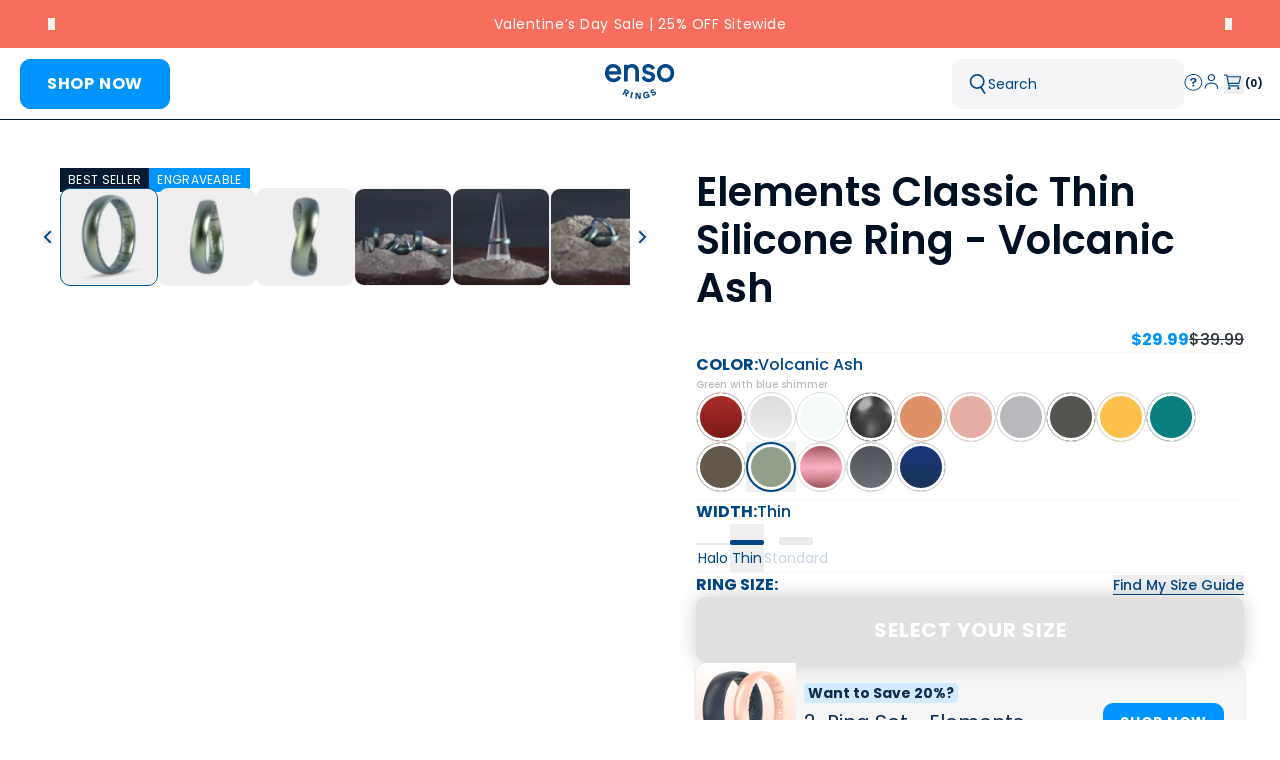

--- FILE ---
content_type: text/javascript
request_url: https://cdn.shopify.com/oxygen-v2/30238/17556/36234/2917864/assets/index-DJeoWA7z.js
body_size: 21599
content:
function yn(e,t){for(var r=0;r<t.length;r++){const n=t[r];if(typeof n!="string"&&!Array.isArray(n)){for(const a in n)if(a!=="default"&&!(a in e)){const l=Object.getOwnPropertyDescriptor(n,a);l&&Object.defineProperty(e,a,l.get?l:{enumerable:!0,get:()=>n[a]})}}}return Object.freeze(Object.defineProperty(e,Symbol.toStringTag,{value:"Module"}))}var to=typeof globalThis<"u"?globalThis:typeof window<"u"?window:typeof global<"u"?global:typeof self<"u"?self:{};function gn(e){return e&&e.__esModule&&Object.prototype.hasOwnProperty.call(e,"default")?e.default:e}var _r={exports:{}},Et={},Cr={exports:{}},T={};/**
 * @license React
 * react.production.min.js
 *
 * Copyright (c) Facebook, Inc. and its affiliates.
 *
 * This source code is licensed under the MIT license found in the
 * LICENSE file in the root directory of this source tree.
 */var Qe=Symbol.for("react.element"),bn=Symbol.for("react.portal"),wn=Symbol.for("react.fragment"),En=Symbol.for("react.strict_mode"),Rn=Symbol.for("react.profiler"),Pn=Symbol.for("react.provider"),xn=Symbol.for("react.context"),Sn=Symbol.for("react.forward_ref"),Dn=Symbol.for("react.suspense"),_n=Symbol.for("react.memo"),Cn=Symbol.for("react.lazy"),ir=Symbol.iterator;function Mn(e){return e===null||typeof e!="object"?null:(e=ir&&e[ir]||e["@@iterator"],typeof e=="function"?e:null)}var Mr={isMounted:function(){return!1},enqueueForceUpdate:function(){},enqueueReplaceState:function(){},enqueueSetState:function(){}},Lr=Object.assign,jr={};function Ne(e,t,r){this.props=e,this.context=t,this.refs=jr,this.updater=r||Mr}Ne.prototype.isReactComponent={};Ne.prototype.setState=function(e,t){if(typeof e!="object"&&typeof e!="function"&&e!=null)throw Error("setState(...): takes an object of state variables to update or a function which returns an object of state variables.");this.updater.enqueueSetState(this,e,t,"setState")};Ne.prototype.forceUpdate=function(e){this.updater.enqueueForceUpdate(this,e,"forceUpdate")};function Or(){}Or.prototype=Ne.prototype;function Ft(e,t,r){this.props=e,this.context=t,this.refs=jr,this.updater=r||Mr}var At=Ft.prototype=new Or;At.constructor=Ft;Lr(At,Ne.prototype);At.isPureReactComponent=!0;var lr=Array.isArray,Tr=Object.prototype.hasOwnProperty,Nt={current:null},Ur={key:!0,ref:!0,__self:!0,__source:!0};function Ir(e,t,r){var n,a={},l=null,i=null;if(t!=null)for(n in t.ref!==void 0&&(i=t.ref),t.key!==void 0&&(l=""+t.key),t)Tr.call(t,n)&&!Ur.hasOwnProperty(n)&&(a[n]=t[n]);var c=arguments.length-2;if(c===1)a.children=r;else if(1<c){for(var u=Array(c),h=0;h<c;h++)u[h]=arguments[h+2];a.children=u}if(e&&e.defaultProps)for(n in c=e.defaultProps,c)a[n]===void 0&&(a[n]=c[n]);return{$$typeof:Qe,type:e,key:l,ref:i,props:a,_owner:Nt.current}}function Ln(e,t){return{$$typeof:Qe,type:e.type,key:t,ref:e.ref,props:e.props,_owner:e._owner}}function kt(e){return typeof e=="object"&&e!==null&&e.$$typeof===Qe}function jn(e){var t={"=":"=0",":":"=2"};return"$"+e.replace(/[=:]/g,function(r){return t[r]})}var sr=/\/+/g;function _t(e,t){return typeof e=="object"&&e!==null&&e.key!=null?jn(""+e.key):t.toString(36)}function mt(e,t,r,n,a){var l=typeof e;(l==="undefined"||l==="boolean")&&(e=null);var i=!1;if(e===null)i=!0;else switch(l){case"string":case"number":i=!0;break;case"object":switch(e.$$typeof){case Qe:case bn:i=!0}}if(i)return i=e,a=a(i),e=n===""?"."+_t(i,0):n,lr(a)?(r="",e!=null&&(r=e.replace(sr,"$&/")+"/"),mt(a,t,r,"",function(h){return h})):a!=null&&(kt(a)&&(a=Ln(a,r+(!a.key||i&&i.key===a.key?"":(""+a.key).replace(sr,"$&/")+"/")+e)),t.push(a)),1;if(i=0,n=n===""?".":n+":",lr(e))for(var c=0;c<e.length;c++){l=e[c];var u=n+_t(l,c);i+=mt(l,t,r,u,a)}else if(u=Mn(e),typeof u=="function")for(e=u.call(e),c=0;!(l=e.next()).done;)l=l.value,u=n+_t(l,c++),i+=mt(l,t,r,u,a);else if(l==="object")throw t=String(e),Error("Objects are not valid as a React child (found: "+(t==="[object Object]"?"object with keys {"+Object.keys(e).join(", ")+"}":t)+"). If you meant to render a collection of children, use an array instead.");return i}function ht(e,t,r){if(e==null)return e;var n=[],a=0;return mt(e,n,"","",function(l){return t.call(r,l,a++)}),n}function On(e){if(e._status===-1){var t=e._result;t=t(),t.then(function(r){(e._status===0||e._status===-1)&&(e._status=1,e._result=r)},function(r){(e._status===0||e._status===-1)&&(e._status=2,e._result=r)}),e._status===-1&&(e._status=0,e._result=t)}if(e._status===1)return e._result.default;throw e._result}var Q={current:null},vt={transition:null},Tn={ReactCurrentDispatcher:Q,ReactCurrentBatchConfig:vt,ReactCurrentOwner:Nt};function Fr(){throw Error("act(...) is not supported in production builds of React.")}T.Children={map:ht,forEach:function(e,t,r){ht(e,function(){t.apply(this,arguments)},r)},count:function(e){var t=0;return ht(e,function(){t++}),t},toArray:function(e){return ht(e,function(t){return t})||[]},only:function(e){if(!kt(e))throw Error("React.Children.only expected to receive a single React element child.");return e}};T.Component=Ne;T.Fragment=wn;T.Profiler=Rn;T.PureComponent=Ft;T.StrictMode=En;T.Suspense=Dn;T.__SECRET_INTERNALS_DO_NOT_USE_OR_YOU_WILL_BE_FIRED=Tn;T.act=Fr;T.cloneElement=function(e,t,r){if(e==null)throw Error("React.cloneElement(...): The argument must be a React element, but you passed "+e+".");var n=Lr({},e.props),a=e.key,l=e.ref,i=e._owner;if(t!=null){if(t.ref!==void 0&&(l=t.ref,i=Nt.current),t.key!==void 0&&(a=""+t.key),e.type&&e.type.defaultProps)var c=e.type.defaultProps;for(u in t)Tr.call(t,u)&&!Ur.hasOwnProperty(u)&&(n[u]=t[u]===void 0&&c!==void 0?c[u]:t[u])}var u=arguments.length-2;if(u===1)n.children=r;else if(1<u){c=Array(u);for(var h=0;h<u;h++)c[h]=arguments[h+2];n.children=c}return{$$typeof:Qe,type:e.type,key:a,ref:l,props:n,_owner:i}};T.createContext=function(e){return e={$$typeof:xn,_currentValue:e,_currentValue2:e,_threadCount:0,Provider:null,Consumer:null,_defaultValue:null,_globalName:null},e.Provider={$$typeof:Pn,_context:e},e.Consumer=e};T.createElement=Ir;T.createFactory=function(e){var t=Ir.bind(null,e);return t.type=e,t};T.createRef=function(){return{current:null}};T.forwardRef=function(e){return{$$typeof:Sn,render:e}};T.isValidElement=kt;T.lazy=function(e){return{$$typeof:Cn,_payload:{_status:-1,_result:e},_init:On}};T.memo=function(e,t){return{$$typeof:_n,type:e,compare:t===void 0?null:t}};T.startTransition=function(e){var t=vt.transition;vt.transition={};try{e()}finally{vt.transition=t}};T.unstable_act=Fr;T.useCallback=function(e,t){return Q.current.useCallback(e,t)};T.useContext=function(e){return Q.current.useContext(e)};T.useDebugValue=function(){};T.useDeferredValue=function(e){return Q.current.useDeferredValue(e)};T.useEffect=function(e,t){return Q.current.useEffect(e,t)};T.useId=function(){return Q.current.useId()};T.useImperativeHandle=function(e,t,r){return Q.current.useImperativeHandle(e,t,r)};T.useInsertionEffect=function(e,t){return Q.current.useInsertionEffect(e,t)};T.useLayoutEffect=function(e,t){return Q.current.useLayoutEffect(e,t)};T.useMemo=function(e,t){return Q.current.useMemo(e,t)};T.useReducer=function(e,t,r){return Q.current.useReducer(e,t,r)};T.useRef=function(e){return Q.current.useRef(e)};T.useState=function(e){return Q.current.useState(e)};T.useSyncExternalStore=function(e,t,r){return Q.current.useSyncExternalStore(e,t,r)};T.useTransition=function(){return Q.current.useTransition()};T.version="18.3.1";Cr.exports=T;var w=Cr.exports;const Un=gn(w),ro=yn({__proto__:null,default:Un},[w]);/**
 * @license React
 * react-jsx-runtime.production.min.js
 *
 * Copyright (c) Facebook, Inc. and its affiliates.
 *
 * This source code is licensed under the MIT license found in the
 * LICENSE file in the root directory of this source tree.
 */var In=w,Fn=Symbol.for("react.element"),An=Symbol.for("react.fragment"),Nn=Object.prototype.hasOwnProperty,kn=In.__SECRET_INTERNALS_DO_NOT_USE_OR_YOU_WILL_BE_FIRED.ReactCurrentOwner,Bn={key:!0,ref:!0,__self:!0,__source:!0};function Ar(e,t,r){var n,a={},l=null,i=null;r!==void 0&&(l=""+r),t.key!==void 0&&(l=""+t.key),t.ref!==void 0&&(i=t.ref);for(n in t)Nn.call(t,n)&&!Bn.hasOwnProperty(n)&&(a[n]=t[n]);if(e&&e.defaultProps)for(n in t=e.defaultProps,t)a[n]===void 0&&(a[n]=t[n]);return{$$typeof:Fn,type:e,key:l,ref:i,props:a,_owner:kn.current}}Et.Fragment=An;Et.jsx=Ar;Et.jsxs=Ar;_r.exports=Et;var no=_r.exports;/**
 * @remix-run/router v1.23.0
 *
 * Copyright (c) Remix Software Inc.
 *
 * This source code is licensed under the MIT license found in the
 * LICENSE.md file in the root directory of this source tree.
 *
 * @license MIT
 */function B(){return B=Object.assign?Object.assign.bind():function(e){for(var t=1;t<arguments.length;t++){var r=arguments[t];for(var n in r)Object.prototype.hasOwnProperty.call(r,n)&&(e[n]=r[n])}return e},B.apply(this,arguments)}var K;(function(e){e.Pop="POP",e.Push="PUSH",e.Replace="REPLACE"})(K||(K={}));const ur="popstate";function ao(e){e===void 0&&(e={});function t(n,a){let{pathname:l,search:i,hash:c}=n.location;return Xe("",{pathname:l,search:i,hash:c},a.state&&a.state.usr||null,a.state&&a.state.key||"default")}function r(n,a){return typeof a=="string"?a:Ze(a)}return $n(t,r,null,e)}function O(e,t){if(e===!1||e===null||typeof e>"u")throw new Error(t)}function Ae(e,t){if(!e){typeof console<"u"&&console.warn(t);try{throw new Error(t)}catch{}}}function zn(){return Math.random().toString(36).substr(2,8)}function cr(e,t){return{usr:e.state,key:e.key,idx:t}}function Xe(e,t,r,n){return r===void 0&&(r=null),B({pathname:typeof e=="string"?e:e.pathname,search:"",hash:""},typeof t=="string"?be(t):t,{state:r,key:t&&t.key||n||zn()})}function Ze(e){let{pathname:t="/",search:r="",hash:n=""}=e;return r&&r!=="?"&&(t+=r.charAt(0)==="?"?r:"?"+r),n&&n!=="#"&&(t+=n.charAt(0)==="#"?n:"#"+n),t}function be(e){let t={};if(e){let r=e.indexOf("#");r>=0&&(t.hash=e.substr(r),e=e.substr(0,r));let n=e.indexOf("?");n>=0&&(t.search=e.substr(n),e=e.substr(0,n)),e&&(t.pathname=e)}return t}function $n(e,t,r,n){n===void 0&&(n={});let{window:a=document.defaultView,v5Compat:l=!1}=n,i=a.history,c=K.Pop,u=null,h=v();h==null&&(h=0,i.replaceState(B({},i.state,{idx:h}),""));function v(){return(i.state||{idx:null}).idx}function p(){c=K.Pop;let D=v(),N=D==null?null:D-h;h=D,u&&u({action:c,location:C.location,delta:N})}function g(D,N){c=K.Push;let j=Xe(C.location,D,N);h=v()+1;let Y=cr(j,h),ne=C.createHref(j);try{i.pushState(Y,"",ne)}catch(Z){if(Z instanceof DOMException&&Z.name==="DataCloneError")throw Z;a.location.assign(ne)}l&&u&&u({action:c,location:C.location,delta:1})}function b(D,N){c=K.Replace;let j=Xe(C.location,D,N);h=v();let Y=cr(j,h),ne=C.createHref(j);i.replaceState(Y,"",ne),l&&u&&u({action:c,location:C.location,delta:0})}function _(D){let N=a.location.origin!=="null"?a.location.origin:a.location.href,j=typeof D=="string"?D:Ze(D);return j=j.replace(/ $/,"%20"),O(N,"No window.location.(origin|href) available to create URL for href: "+j),new URL(j,N)}let C={get action(){return c},get location(){return e(a,i)},listen(D){if(u)throw new Error("A history only accepts one active listener");return a.addEventListener(ur,p),u=D,()=>{a.removeEventListener(ur,p),u=null}},createHref(D){return t(a,D)},createURL:_,encodeLocation(D){let N=_(D);return{pathname:N.pathname,search:N.search,hash:N.hash}},push:g,replace:b,go(D){return i.go(D)}};return C}var A;(function(e){e.data="data",e.deferred="deferred",e.redirect="redirect",e.error="error"})(A||(A={}));const Hn=new Set(["lazy","caseSensitive","path","id","index","children"]);function Wn(e){return e.index===!0}function gt(e,t,r,n){return r===void 0&&(r=[]),n===void 0&&(n={}),e.map((a,l)=>{let i=[...r,String(l)],c=typeof a.id=="string"?a.id:i.join("-");if(O(a.index!==!0||!a.children,"Cannot specify children on an index route"),O(!n[c],'Found a route id collision on id "'+c+`".  Route id's must be globally unique within Data Router usages`),Wn(a)){let u=B({},a,t(a),{id:c});return n[c]=u,u}else{let u=B({},a,t(a),{id:c,children:void 0});return n[c]=u,a.children&&(u.children=gt(a.children,t,i,n)),u}})}function De(e,t,r){return r===void 0&&(r="/"),yt(e,t,r,!1)}function yt(e,t,r,n){let a=typeof t=="string"?be(t):t,l=et(a.pathname||"/",r);if(l==null)return null;let i=kr(e);Vn(i);let c=null;for(let u=0;c==null&&u<i.length;++u){let h=ra(l);c=ea(i[u],h,n)}return c}function Nr(e,t){let{route:r,pathname:n,params:a}=e;return{id:r.id,pathname:n,params:a,data:t[r.id],handle:r.handle}}function kr(e,t,r,n){t===void 0&&(t=[]),r===void 0&&(r=[]),n===void 0&&(n="");let a=(l,i,c)=>{let u={relativePath:c===void 0?l.path||"":c,caseSensitive:l.caseSensitive===!0,childrenIndex:i,route:l};u.relativePath.startsWith("/")&&(O(u.relativePath.startsWith(n),'Absolute route path "'+u.relativePath+'" nested under path '+('"'+n+'" is not valid. An absolute child route path ')+"must start with the combined path of all its parent routes."),u.relativePath=u.relativePath.slice(n.length));let h=he([n,u.relativePath]),v=r.concat(u);l.children&&l.children.length>0&&(O(l.index!==!0,"Index routes must not have child routes. Please remove "+('all child routes from route path "'+h+'".')),kr(l.children,t,v,h)),!(l.path==null&&!l.index)&&t.push({path:h,score:Qn(h,l.index),routesMeta:v})};return e.forEach((l,i)=>{var c;if(l.path===""||!((c=l.path)!=null&&c.includes("?")))a(l,i);else for(let u of Br(l.path))a(l,i,u)}),t}function Br(e){let t=e.split("/");if(t.length===0)return[];let[r,...n]=t,a=r.endsWith("?"),l=r.replace(/\?$/,"");if(n.length===0)return a?[l,""]:[l];let i=Br(n.join("/")),c=[];return c.push(...i.map(u=>u===""?l:[l,u].join("/"))),a&&c.push(...i),c.map(u=>e.startsWith("/")&&u===""?"/":u)}function Vn(e){e.sort((t,r)=>t.score!==r.score?r.score-t.score:Zn(t.routesMeta.map(n=>n.childrenIndex),r.routesMeta.map(n=>n.childrenIndex)))}const Kn=/^:[\w-]+$/,Jn=3,Yn=2,Gn=1,Xn=10,qn=-2,dr=e=>e==="*";function Qn(e,t){let r=e.split("/"),n=r.length;return r.some(dr)&&(n+=qn),t&&(n+=Yn),r.filter(a=>!dr(a)).reduce((a,l)=>a+(Kn.test(l)?Jn:l===""?Gn:Xn),n)}function Zn(e,t){return e.length===t.length&&e.slice(0,-1).every((n,a)=>n===t[a])?e[e.length-1]-t[t.length-1]:0}function ea(e,t,r){r===void 0&&(r=!1);let{routesMeta:n}=e,a={},l="/",i=[];for(let c=0;c<n.length;++c){let u=n[c],h=c===n.length-1,v=l==="/"?t:t.slice(l.length)||"/",p=fr({path:u.relativePath,caseSensitive:u.caseSensitive,end:h},v),g=u.route;if(!p&&h&&r&&!n[n.length-1].route.index&&(p=fr({path:u.relativePath,caseSensitive:u.caseSensitive,end:!1},v)),!p)return null;Object.assign(a,p.params),i.push({params:a,pathname:he([l,p.pathname]),pathnameBase:oa(he([l,p.pathnameBase])),route:g}),p.pathnameBase!=="/"&&(l=he([l,p.pathnameBase]))}return i}function fr(e,t){typeof e=="string"&&(e={path:e,caseSensitive:!1,end:!0});let[r,n]=ta(e.path,e.caseSensitive,e.end),a=t.match(r);if(!a)return null;let l=a[0],i=l.replace(/(.)\/+$/,"$1"),c=a.slice(1);return{params:n.reduce((h,v,p)=>{let{paramName:g,isOptional:b}=v;if(g==="*"){let C=c[p]||"";i=l.slice(0,l.length-C.length).replace(/(.)\/+$/,"$1")}const _=c[p];return b&&!_?h[g]=void 0:h[g]=(_||"").replace(/%2F/g,"/"),h},{}),pathname:l,pathnameBase:i,pattern:e}}function ta(e,t,r){t===void 0&&(t=!1),r===void 0&&(r=!0),Ae(e==="*"||!e.endsWith("*")||e.endsWith("/*"),'Route path "'+e+'" will be treated as if it were '+('"'+e.replace(/\*$/,"/*")+'" because the `*` character must ')+"always follow a `/` in the pattern. To get rid of this warning, "+('please change the route path to "'+e.replace(/\*$/,"/*")+'".'));let n=[],a="^"+e.replace(/\/*\*?$/,"").replace(/^\/*/,"/").replace(/[\\.*+^${}|()[\]]/g,"\\$&").replace(/\/:([\w-]+)(\?)?/g,(i,c,u)=>(n.push({paramName:c,isOptional:u!=null}),u?"/?([^\\/]+)?":"/([^\\/]+)"));return e.endsWith("*")?(n.push({paramName:"*"}),a+=e==="*"||e==="/*"?"(.*)$":"(?:\\/(.+)|\\/*)$"):r?a+="\\/*$":e!==""&&e!=="/"&&(a+="(?:(?=\\/|$))"),[new RegExp(a,t?void 0:"i"),n]}function ra(e){try{return e.split("/").map(t=>decodeURIComponent(t).replace(/\//g,"%2F")).join("/")}catch(t){return Ae(!1,'The URL path "'+e+'" could not be decoded because it is is a malformed URL segment. This is probably due to a bad percent '+("encoding ("+t+").")),e}}function et(e,t){if(t==="/")return e;if(!e.toLowerCase().startsWith(t.toLowerCase()))return null;let r=t.endsWith("/")?t.length-1:t.length,n=e.charAt(r);return n&&n!=="/"?null:e.slice(r)||"/"}function na(e,t){t===void 0&&(t="/");let{pathname:r,search:n="",hash:a=""}=typeof e=="string"?be(e):e;return{pathname:r?r.startsWith("/")?r:aa(r,t):t,search:ia(n),hash:la(a)}}function aa(e,t){let r=t.replace(/\/+$/,"").split("/");return e.split("/").forEach(a=>{a===".."?r.length>1&&r.pop():a!=="."&&r.push(a)}),r.length>1?r.join("/"):"/"}function Ct(e,t,r,n){return"Cannot include a '"+e+"' character in a manually specified "+("`to."+t+"` field ["+JSON.stringify(n)+"].  Please separate it out to the ")+("`to."+r+"` field. Alternatively you may provide the full path as ")+'a string in <Link to="..."> and the router will parse it for you.'}function zr(e){return e.filter((t,r)=>r===0||t.route.path&&t.route.path.length>0)}function Bt(e,t){let r=zr(e);return t?r.map((n,a)=>a===r.length-1?n.pathname:n.pathnameBase):r.map(n=>n.pathnameBase)}function zt(e,t,r,n){n===void 0&&(n=!1);let a;typeof e=="string"?a=be(e):(a=B({},e),O(!a.pathname||!a.pathname.includes("?"),Ct("?","pathname","search",a)),O(!a.pathname||!a.pathname.includes("#"),Ct("#","pathname","hash",a)),O(!a.search||!a.search.includes("#"),Ct("#","search","hash",a)));let l=e===""||a.pathname==="",i=l?"/":a.pathname,c;if(i==null)c=r;else{let p=t.length-1;if(!n&&i.startsWith("..")){let g=i.split("/");for(;g[0]==="..";)g.shift(),p-=1;a.pathname=g.join("/")}c=p>=0?t[p]:"/"}let u=na(a,c),h=i&&i!=="/"&&i.endsWith("/"),v=(l||i===".")&&r.endsWith("/");return!u.pathname.endsWith("/")&&(h||v)&&(u.pathname+="/"),u}const he=e=>e.join("/").replace(/\/\/+/g,"/"),oa=e=>e.replace(/\/+$/,"").replace(/^\/*/,"/"),ia=e=>!e||e==="?"?"":e.startsWith("?")?e:"?"+e,la=e=>!e||e==="#"?"":e.startsWith("#")?e:"#"+e;class sa{constructor(t,r){this.type="DataWithResponseInit",this.data=t,this.init=r||null}}function oo(e,t){return new sa(e,typeof t=="number"?{status:t}:t)}class jt extends Error{}class io{constructor(t,r){this.pendingKeysSet=new Set,this.subscribers=new Set,this.deferredKeys=[],O(t&&typeof t=="object"&&!Array.isArray(t),"defer() only accepts plain objects");let n;this.abortPromise=new Promise((l,i)=>n=i),this.controller=new AbortController;let a=()=>n(new jt("Deferred data aborted"));this.unlistenAbortSignal=()=>this.controller.signal.removeEventListener("abort",a),this.controller.signal.addEventListener("abort",a),this.data=Object.entries(t).reduce((l,i)=>{let[c,u]=i;return Object.assign(l,{[c]:this.trackPromise(c,u)})},{}),this.done&&this.unlistenAbortSignal(),this.init=r}trackPromise(t,r){if(!(r instanceof Promise))return r;this.deferredKeys.push(t),this.pendingKeysSet.add(t);let n=Promise.race([r,this.abortPromise]).then(a=>this.onSettle(n,t,void 0,a),a=>this.onSettle(n,t,a));return n.catch(()=>{}),Object.defineProperty(n,"_tracked",{get:()=>!0}),n}onSettle(t,r,n,a){if(this.controller.signal.aborted&&n instanceof jt)return this.unlistenAbortSignal(),Object.defineProperty(t,"_error",{get:()=>n}),Promise.reject(n);if(this.pendingKeysSet.delete(r),this.done&&this.unlistenAbortSignal(),n===void 0&&a===void 0){let l=new Error('Deferred data for key "'+r+'" resolved/rejected with `undefined`, you must resolve/reject with a value or `null`.');return Object.defineProperty(t,"_error",{get:()=>l}),this.emit(!1,r),Promise.reject(l)}return a===void 0?(Object.defineProperty(t,"_error",{get:()=>n}),this.emit(!1,r),Promise.reject(n)):(Object.defineProperty(t,"_data",{get:()=>a}),this.emit(!1,r),a)}emit(t,r){this.subscribers.forEach(n=>n(t,r))}subscribe(t){return this.subscribers.add(t),()=>this.subscribers.delete(t)}cancel(){this.controller.abort(),this.pendingKeysSet.forEach((t,r)=>this.pendingKeysSet.delete(r)),this.emit(!0)}async resolveData(t){let r=!1;if(!this.done){let n=()=>this.cancel();t.addEventListener("abort",n),r=await new Promise(a=>{this.subscribe(l=>{t.removeEventListener("abort",n),(l||this.done)&&a(l)})})}return r}get done(){return this.pendingKeysSet.size===0}get unwrappedData(){return O(this.data!==null&&this.done,"Can only unwrap data on initialized and settled deferreds"),Object.entries(this.data).reduce((t,r)=>{let[n,a]=r;return Object.assign(t,{[n]:ca(a)})},{})}get pendingKeys(){return Array.from(this.pendingKeysSet)}}function ua(e){return e instanceof Promise&&e._tracked===!0}function ca(e){if(!ua(e))return e;if(e._error)throw e._error;return e._data}const lo=function(t,r){r===void 0&&(r=302);let n=r;typeof n=="number"?n={status:n}:typeof n.status>"u"&&(n.status=302);let a=new Headers(n.headers);return a.set("Location",t),new Response(null,B({},n,{headers:a}))};class Ot{constructor(t,r,n,a){a===void 0&&(a=!1),this.status=t,this.statusText=r||"",this.internal=a,n instanceof Error?(this.data=n.toString(),this.error=n):this.data=n}}function qe(e){return e!=null&&typeof e.status=="number"&&typeof e.statusText=="string"&&typeof e.internal=="boolean"&&"data"in e}const $r=["post","put","patch","delete"],da=new Set($r),fa=["get",...$r],ha=new Set(fa),pa=new Set([301,302,303,307,308]),ma=new Set([307,308]),Mt={state:"idle",location:void 0,formMethod:void 0,formAction:void 0,formEncType:void 0,formData:void 0,json:void 0,text:void 0},va={state:"idle",data:void 0,formMethod:void 0,formAction:void 0,formEncType:void 0,formData:void 0,json:void 0,text:void 0},Je={state:"unblocked",proceed:void 0,reset:void 0,location:void 0},$t=/^(?:[a-z][a-z0-9+.-]*:|\/\/)/i,ya=e=>({hasErrorBoundary:!!e.hasErrorBoundary}),Hr="remix-router-transitions";function so(e){const t=e.window?e.window:typeof window<"u"?window:void 0,r=typeof t<"u"&&typeof t.document<"u"&&typeof t.document.createElement<"u",n=!r;O(e.routes.length>0,"You must provide a non-empty routes array to createRouter");let a;if(e.mapRouteProperties)a=e.mapRouteProperties;else if(e.detectErrorBoundary){let o=e.detectErrorBoundary;a=s=>({hasErrorBoundary:o(s)})}else a=ya;let l={},i=gt(e.routes,a,void 0,l),c,u=e.basename||"/",h=e.dataStrategy||Ea,v=e.patchRoutesOnNavigation,p=B({v7_fetcherPersist:!1,v7_normalizeFormMethod:!1,v7_partialHydration:!1,v7_prependBasename:!1,v7_relativeSplatPath:!1,v7_skipActionErrorRevalidation:!1},e.future),g=null,b=new Set,_=null,C=null,D=null,N=e.hydrationData!=null,j=De(i,e.history.location,u),Y=!1,ne=null;if(j==null&&!v){let o=ee(404,{pathname:e.history.location.pathname}),{matches:s,route:d}=Pr(i);j=s,ne={[d.id]:o}}j&&!e.hydrationData&&ut(j,i,e.history.location.pathname).active&&(j=null);let Z;if(j)if(j.some(o=>o.route.lazy))Z=!1;else if(!j.some(o=>o.route.loader))Z=!0;else if(p.v7_partialHydration){let o=e.hydrationData?e.hydrationData.loaderData:null,s=e.hydrationData?e.hydrationData.errors:null;if(s){let d=j.findIndex(m=>s[m.route.id]!==void 0);Z=j.slice(0,d+1).every(m=>!Ut(m.route,o,s))}else Z=j.every(d=>!Ut(d.route,o,s))}else Z=e.hydrationData!=null;else if(Z=!1,j=[],p.v7_partialHydration){let o=ut(null,i,e.history.location.pathname);o.active&&o.matches&&(Y=!0,j=o.matches)}let Be,f={historyAction:e.history.action,location:e.history.location,matches:j,initialized:Z,navigation:Mt,restoreScrollPosition:e.hydrationData!=null?!1:null,preventScrollReset:!1,revalidation:"idle",loaderData:e.hydrationData&&e.hydrationData.loaderData||{},actionData:e.hydrationData&&e.hydrationData.actionData||null,errors:e.hydrationData&&e.hydrationData.errors||ne,fetchers:new Map,blockers:new Map},z=K.Pop,X=!1,$,te=!1,ae=new Map,ie=null,Me=!1,we=!1,nt=[],at=new Set,J=new Map,ot=0,ze=-1,Le=new Map,ce=new Set,je=new Map,$e=new Map,le=new Set,Ee=new Map,Re=new Map,it;function Zr(){if(g=e.history.listen(o=>{let{action:s,location:d,delta:m}=o;if(it){it(),it=void 0;return}Ae(Re.size===0||m!=null,"You are trying to use a blocker on a POP navigation to a location that was not created by @remix-run/router. This will fail silently in production. This can happen if you are navigating outside the router via `window.history.pushState`/`window.location.hash` instead of using router navigation APIs.  This can also happen if you are using createHashRouter and the user manually changes the URL.");let y=rr({currentLocation:f.location,nextLocation:d,historyAction:s});if(y&&m!=null){let S=new Promise(M=>{it=M});e.history.go(m*-1),st(y,{state:"blocked",location:d,proceed(){st(y,{state:"proceeding",proceed:void 0,reset:void 0,location:d}),S.then(()=>e.history.go(m))},reset(){let M=new Map(f.blockers);M.set(y,Je),q({blockers:M})}});return}return Pe(s,d)}),r){Ia(t,ae);let o=()=>Fa(t,ae);t.addEventListener("pagehide",o),ie=()=>t.removeEventListener("pagehide",o)}return f.initialized||Pe(K.Pop,f.location,{initialHydration:!0}),Be}function en(){g&&g(),ie&&ie(),b.clear(),$&&$.abort(),f.fetchers.forEach((o,s)=>lt(s)),f.blockers.forEach((o,s)=>tr(s))}function tn(o){return b.add(o),()=>b.delete(o)}function q(o,s){s===void 0&&(s={}),f=B({},f,o);let d=[],m=[];p.v7_fetcherPersist&&f.fetchers.forEach((y,S)=>{y.state==="idle"&&(le.has(S)?m.push(S):d.push(S))}),le.forEach(y=>{!f.fetchers.has(y)&&!J.has(y)&&m.push(y)}),[...b].forEach(y=>y(f,{deletedFetchers:m,viewTransitionOpts:s.viewTransitionOpts,flushSync:s.flushSync===!0})),p.v7_fetcherPersist?(d.forEach(y=>f.fetchers.delete(y)),m.forEach(y=>lt(y))):m.forEach(y=>le.delete(y))}function Oe(o,s,d){var m,y;let{flushSync:S}=d===void 0?{}:d,M=f.actionData!=null&&f.navigation.formMethod!=null&&se(f.navigation.formMethod)&&f.navigation.state==="loading"&&((m=o.state)==null?void 0:m._isRedirect)!==!0,R;s.actionData?Object.keys(s.actionData).length>0?R=s.actionData:R=null:M?R=f.actionData:R=null;let P=s.loaderData?Er(f.loaderData,s.loaderData,s.matches||[],s.errors):f.loaderData,E=f.blockers;E.size>0&&(E=new Map(E),E.forEach((U,G)=>E.set(G,Je)));let x=X===!0||f.navigation.formMethod!=null&&se(f.navigation.formMethod)&&((y=o.state)==null?void 0:y._isRedirect)!==!0;c&&(i=c,c=void 0),Me||z===K.Pop||(z===K.Push?e.history.push(o,o.state):z===K.Replace&&e.history.replace(o,o.state));let L;if(z===K.Pop){let U=ae.get(f.location.pathname);U&&U.has(o.pathname)?L={currentLocation:f.location,nextLocation:o}:ae.has(o.pathname)&&(L={currentLocation:o,nextLocation:f.location})}else if(te){let U=ae.get(f.location.pathname);U?U.add(o.pathname):(U=new Set([o.pathname]),ae.set(f.location.pathname,U)),L={currentLocation:f.location,nextLocation:o}}q(B({},s,{actionData:R,loaderData:P,historyAction:z,location:o,initialized:!0,navigation:Mt,revalidation:"idle",restoreScrollPosition:ar(o,s.matches||f.matches),preventScrollReset:x,blockers:E}),{viewTransitionOpts:L,flushSync:S===!0}),z=K.Pop,X=!1,te=!1,Me=!1,we=!1,nt=[]}async function Yt(o,s){if(typeof o=="number"){e.history.go(o);return}let d=Tt(f.location,f.matches,u,p.v7_prependBasename,o,p.v7_relativeSplatPath,s==null?void 0:s.fromRouteId,s==null?void 0:s.relative),{path:m,submission:y,error:S}=hr(p.v7_normalizeFormMethod,!1,d,s),M=f.location,R=Xe(f.location,m,s&&s.state);R=B({},R,e.history.encodeLocation(R));let P=s&&s.replace!=null?s.replace:void 0,E=K.Push;P===!0?E=K.Replace:P===!1||y!=null&&se(y.formMethod)&&y.formAction===f.location.pathname+f.location.search&&(E=K.Replace);let x=s&&"preventScrollReset"in s?s.preventScrollReset===!0:void 0,L=(s&&s.flushSync)===!0,U=rr({currentLocation:M,nextLocation:R,historyAction:E});if(U){st(U,{state:"blocked",location:R,proceed(){st(U,{state:"proceeding",proceed:void 0,reset:void 0,location:R}),Yt(o,s)},reset(){let G=new Map(f.blockers);G.set(U,Je),q({blockers:G})}});return}return await Pe(E,R,{submission:y,pendingError:S,preventScrollReset:x,replace:s&&s.replace,enableViewTransition:s&&s.viewTransition,flushSync:L})}function rn(){if(Pt(),q({revalidation:"loading"}),f.navigation.state!=="submitting"){if(f.navigation.state==="idle"){Pe(f.historyAction,f.location,{startUninterruptedRevalidation:!0});return}Pe(z||f.historyAction,f.navigation.location,{overrideNavigation:f.navigation,enableViewTransition:te===!0})}}async function Pe(o,s,d){$&&$.abort(),$=null,z=o,Me=(d&&d.startUninterruptedRevalidation)===!0,hn(f.location,f.matches),X=(d&&d.preventScrollReset)===!0,te=(d&&d.enableViewTransition)===!0;let m=c||i,y=d&&d.overrideNavigation,S=d!=null&&d.initialHydration&&f.matches&&f.matches.length>0&&!Y?f.matches:De(m,s,u),M=(d&&d.flushSync)===!0;if(S&&f.initialized&&!we&&_a(f.location,s)&&!(d&&d.submission&&se(d.submission.formMethod))){Oe(s,{matches:S},{flushSync:M});return}let R=ut(S,m,s.pathname);if(R.active&&R.matches&&(S=R.matches),!S){let{error:k,notFoundMatches:F,route:H}=xt(s.pathname);Oe(s,{matches:F,loaderData:{},errors:{[H.id]:k}},{flushSync:M});return}$=new AbortController;let P=Fe(e.history,s,$.signal,d&&d.submission),E;if(d&&d.pendingError)E=[_e(S).route.id,{type:A.error,error:d.pendingError}];else if(d&&d.submission&&se(d.submission.formMethod)){let k=await nn(P,s,d.submission,S,R.active,{replace:d.replace,flushSync:M});if(k.shortCircuited)return;if(k.pendingActionResult){let[F,H]=k.pendingActionResult;if(re(H)&&qe(H.error)&&H.error.status===404){$=null,Oe(s,{matches:k.matches,loaderData:{},errors:{[F]:H.error}});return}}S=k.matches||S,E=k.pendingActionResult,y=Lt(s,d.submission),M=!1,R.active=!1,P=Fe(e.history,P.url,P.signal)}let{shortCircuited:x,matches:L,loaderData:U,errors:G}=await an(P,s,S,R.active,y,d&&d.submission,d&&d.fetcherSubmission,d&&d.replace,d&&d.initialHydration===!0,M,E);x||($=null,Oe(s,B({matches:L||S},Rr(E),{loaderData:U,errors:G})))}async function nn(o,s,d,m,y,S){S===void 0&&(S={}),Pt();let M=Ta(s,d);if(q({navigation:M},{flushSync:S.flushSync===!0}),y){let E=await ct(m,s.pathname,o.signal);if(E.type==="aborted")return{shortCircuited:!0};if(E.type==="error"){let x=_e(E.partialMatches).route.id;return{matches:E.partialMatches,pendingActionResult:[x,{type:A.error,error:E.error}]}}else if(E.matches)m=E.matches;else{let{notFoundMatches:x,error:L,route:U}=xt(s.pathname);return{matches:x,pendingActionResult:[U.id,{type:A.error,error:L}]}}}let R,P=Ge(m,s);if(!P.route.action&&!P.route.lazy)R={type:A.error,error:ee(405,{method:o.method,pathname:s.pathname,routeId:P.route.id})};else if(R=(await He("action",f,o,[P],m,null))[P.route.id],o.signal.aborted)return{shortCircuited:!0};if(Ce(R)){let E;return S&&S.replace!=null?E=S.replace:E=gr(R.response.headers.get("Location"),new URL(o.url),u)===f.location.pathname+f.location.search,await xe(o,R,!0,{submission:d,replace:E}),{shortCircuited:!0}}if(ge(R))throw ee(400,{type:"defer-action"});if(re(R)){let E=_e(m,P.route.id);return(S&&S.replace)!==!0&&(z=K.Push),{matches:m,pendingActionResult:[E.route.id,R]}}return{matches:m,pendingActionResult:[P.route.id,R]}}async function an(o,s,d,m,y,S,M,R,P,E,x){let L=y||Lt(s,S),U=S||M||Sr(L),G=!Me&&(!p.v7_partialHydration||!P);if(m){if(G){let W=Gt(x);q(B({navigation:L},W!==void 0?{actionData:W}:{}),{flushSync:E})}let I=await ct(d,s.pathname,o.signal);if(I.type==="aborted")return{shortCircuited:!0};if(I.type==="error"){let W=_e(I.partialMatches).route.id;return{matches:I.partialMatches,loaderData:{},errors:{[W]:I.error}}}else if(I.matches)d=I.matches;else{let{error:W,notFoundMatches:Ue,route:Ke}=xt(s.pathname);return{matches:Ue,loaderData:{},errors:{[Ke.id]:W}}}}let k=c||i,[F,H]=mr(e.history,f,d,U,s,p.v7_partialHydration&&P===!0,p.v7_skipActionErrorRevalidation,we,nt,at,le,je,ce,k,u,x);if(St(I=>!(d&&d.some(W=>W.route.id===I))||F&&F.some(W=>W.route.id===I)),ze=++ot,F.length===0&&H.length===0){let I=Zt();return Oe(s,B({matches:d,loaderData:{},errors:x&&re(x[1])?{[x[0]]:x[1].error}:null},Rr(x),I?{fetchers:new Map(f.fetchers)}:{}),{flushSync:E}),{shortCircuited:!0}}if(G){let I={};if(!m){I.navigation=L;let W=Gt(x);W!==void 0&&(I.actionData=W)}H.length>0&&(I.fetchers=on(H)),q(I,{flushSync:E})}H.forEach(I=>{ve(I.key),I.controller&&J.set(I.key,I.controller)});let Te=()=>H.forEach(I=>ve(I.key));$&&$.signal.addEventListener("abort",Te);let{loaderResults:We,fetcherResults:fe}=await Xt(f,d,F,H,o);if(o.signal.aborted)return{shortCircuited:!0};$&&$.signal.removeEventListener("abort",Te),H.forEach(I=>J.delete(I.key));let ue=pt(We);if(ue)return await xe(o,ue.result,!0,{replace:R}),{shortCircuited:!0};if(ue=pt(fe),ue)return ce.add(ue.key),await xe(o,ue.result,!0,{replace:R}),{shortCircuited:!0};let{loaderData:Dt,errors:Ve}=wr(f,d,We,x,H,fe,Ee);Ee.forEach((I,W)=>{I.subscribe(Ue=>{(Ue||I.done)&&Ee.delete(W)})}),p.v7_partialHydration&&P&&f.errors&&(Ve=B({},f.errors,Ve));let Se=Zt(),dt=er(ze),ft=Se||dt||H.length>0;return B({matches:d,loaderData:Dt,errors:Ve},ft?{fetchers:new Map(f.fetchers)}:{})}function Gt(o){if(o&&!re(o[1]))return{[o[0]]:o[1].data};if(f.actionData)return Object.keys(f.actionData).length===0?null:f.actionData}function on(o){return o.forEach(s=>{let d=f.fetchers.get(s.key),m=Ye(void 0,d?d.data:void 0);f.fetchers.set(s.key,m)}),new Map(f.fetchers)}function ln(o,s,d,m){if(n)throw new Error("router.fetch() was called during the server render, but it shouldn't be. You are likely calling a useFetcher() method in the body of your component. Try moving it to a useEffect or a callback.");ve(o);let y=(m&&m.flushSync)===!0,S=c||i,M=Tt(f.location,f.matches,u,p.v7_prependBasename,d,p.v7_relativeSplatPath,s,m==null?void 0:m.relative),R=De(S,M,u),P=ut(R,S,M);if(P.active&&P.matches&&(R=P.matches),!R){de(o,s,ee(404,{pathname:M}),{flushSync:y});return}let{path:E,submission:x,error:L}=hr(p.v7_normalizeFormMethod,!0,M,m);if(L){de(o,s,L,{flushSync:y});return}let U=Ge(R,E),G=(m&&m.preventScrollReset)===!0;if(x&&se(x.formMethod)){sn(o,s,E,U,R,P.active,y,G,x);return}je.set(o,{routeId:s,path:E}),un(o,s,E,U,R,P.active,y,G,x)}async function sn(o,s,d,m,y,S,M,R,P){Pt(),je.delete(o);function E(V){if(!V.route.action&&!V.route.lazy){let Ie=ee(405,{method:P.formMethod,pathname:d,routeId:s});return de(o,s,Ie,{flushSync:M}),!0}return!1}if(!S&&E(m))return;let x=f.fetchers.get(o);me(o,Ua(P,x),{flushSync:M});let L=new AbortController,U=Fe(e.history,d,L.signal,P);if(S){let V=await ct(y,new URL(U.url).pathname,U.signal,o);if(V.type==="aborted")return;if(V.type==="error"){de(o,s,V.error,{flushSync:M});return}else if(V.matches){if(y=V.matches,m=Ge(y,d),E(m))return}else{de(o,s,ee(404,{pathname:d}),{flushSync:M});return}}J.set(o,L);let G=ot,F=(await He("action",f,U,[m],y,o))[m.route.id];if(U.signal.aborted){J.get(o)===L&&J.delete(o);return}if(p.v7_fetcherPersist&&le.has(o)){if(Ce(F)||re(F)){me(o,ye(void 0));return}}else{if(Ce(F))if(J.delete(o),ze>G){me(o,ye(void 0));return}else return ce.add(o),me(o,Ye(P)),xe(U,F,!1,{fetcherSubmission:P,preventScrollReset:R});if(re(F)){de(o,s,F.error);return}}if(ge(F))throw ee(400,{type:"defer-action"});let H=f.navigation.location||f.location,Te=Fe(e.history,H,L.signal),We=c||i,fe=f.navigation.state!=="idle"?De(We,f.navigation.location,u):f.matches;O(fe,"Didn't find any matches after fetcher action");let ue=++ot;Le.set(o,ue);let Dt=Ye(P,F.data);f.fetchers.set(o,Dt);let[Ve,Se]=mr(e.history,f,fe,P,H,!1,p.v7_skipActionErrorRevalidation,we,nt,at,le,je,ce,We,u,[m.route.id,F]);Se.filter(V=>V.key!==o).forEach(V=>{let Ie=V.key,or=f.fetchers.get(Ie),vn=Ye(void 0,or?or.data:void 0);f.fetchers.set(Ie,vn),ve(Ie),V.controller&&J.set(Ie,V.controller)}),q({fetchers:new Map(f.fetchers)});let dt=()=>Se.forEach(V=>ve(V.key));L.signal.addEventListener("abort",dt);let{loaderResults:ft,fetcherResults:I}=await Xt(f,fe,Ve,Se,Te);if(L.signal.aborted)return;L.signal.removeEventListener("abort",dt),Le.delete(o),J.delete(o),Se.forEach(V=>J.delete(V.key));let W=pt(ft);if(W)return xe(Te,W.result,!1,{preventScrollReset:R});if(W=pt(I),W)return ce.add(W.key),xe(Te,W.result,!1,{preventScrollReset:R});let{loaderData:Ue,errors:Ke}=wr(f,fe,ft,void 0,Se,I,Ee);if(f.fetchers.has(o)){let V=ye(F.data);f.fetchers.set(o,V)}er(ue),f.navigation.state==="loading"&&ue>ze?(O(z,"Expected pending action"),$&&$.abort(),Oe(f.navigation.location,{matches:fe,loaderData:Ue,errors:Ke,fetchers:new Map(f.fetchers)})):(q({errors:Ke,loaderData:Er(f.loaderData,Ue,fe,Ke),fetchers:new Map(f.fetchers)}),we=!1)}async function un(o,s,d,m,y,S,M,R,P){let E=f.fetchers.get(o);me(o,Ye(P,E?E.data:void 0),{flushSync:M});let x=new AbortController,L=Fe(e.history,d,x.signal);if(S){let F=await ct(y,new URL(L.url).pathname,L.signal,o);if(F.type==="aborted")return;if(F.type==="error"){de(o,s,F.error,{flushSync:M});return}else if(F.matches)y=F.matches,m=Ge(y,d);else{de(o,s,ee(404,{pathname:d}),{flushSync:M});return}}J.set(o,x);let U=ot,k=(await He("loader",f,L,[m],y,o))[m.route.id];if(ge(k)&&(k=await Ht(k,L.signal,!0)||k),J.get(o)===x&&J.delete(o),!L.signal.aborted){if(le.has(o)){me(o,ye(void 0));return}if(Ce(k))if(ze>U){me(o,ye(void 0));return}else{ce.add(o),await xe(L,k,!1,{preventScrollReset:R});return}if(re(k)){de(o,s,k.error);return}O(!ge(k),"Unhandled fetcher deferred data"),me(o,ye(k.data))}}async function xe(o,s,d,m){let{submission:y,fetcherSubmission:S,preventScrollReset:M,replace:R}=m===void 0?{}:m;s.response.headers.has("X-Remix-Revalidate")&&(we=!0);let P=s.response.headers.get("Location");O(P,"Expected a Location header on the redirect Response"),P=gr(P,new URL(o.url),u);let E=Xe(f.location,P,{_isRedirect:!0});if(r){let F=!1;if(s.response.headers.has("X-Remix-Reload-Document"))F=!0;else if($t.test(P)){const H=e.history.createURL(P);F=H.origin!==t.location.origin||et(H.pathname,u)==null}if(F){R?t.location.replace(P):t.location.assign(P);return}}$=null;let x=R===!0||s.response.headers.has("X-Remix-Replace")?K.Replace:K.Push,{formMethod:L,formAction:U,formEncType:G}=f.navigation;!y&&!S&&L&&U&&G&&(y=Sr(f.navigation));let k=y||S;if(ma.has(s.response.status)&&k&&se(k.formMethod))await Pe(x,E,{submission:B({},k,{formAction:P}),preventScrollReset:M||X,enableViewTransition:d?te:void 0});else{let F=Lt(E,y);await Pe(x,E,{overrideNavigation:F,fetcherSubmission:S,preventScrollReset:M||X,enableViewTransition:d?te:void 0})}}async function He(o,s,d,m,y,S){let M,R={};try{M=await Ra(h,o,s,d,m,y,S,l,a)}catch(P){return m.forEach(E=>{R[E.route.id]={type:A.error,error:P}}),R}for(let[P,E]of Object.entries(M))if(Ca(E)){let x=E.result;R[P]={type:A.redirect,response:Sa(x,d,P,y,u,p.v7_relativeSplatPath)}}else R[P]=await xa(E);return R}async function Xt(o,s,d,m,y){let S=o.matches,M=He("loader",o,y,d,s,null),R=Promise.all(m.map(async x=>{if(x.matches&&x.match&&x.controller){let U=(await He("loader",o,Fe(e.history,x.path,x.controller.signal),[x.match],x.matches,x.key))[x.match.route.id];return{[x.key]:U}}else return Promise.resolve({[x.key]:{type:A.error,error:ee(404,{pathname:x.path})}})})),P=await M,E=(await R).reduce((x,L)=>Object.assign(x,L),{});return await Promise.all([ja(s,P,y.signal,S,o.loaderData),Oa(s,E,m)]),{loaderResults:P,fetcherResults:E}}function Pt(){we=!0,nt.push(...St()),je.forEach((o,s)=>{J.has(s)&&at.add(s),ve(s)})}function me(o,s,d){d===void 0&&(d={}),f.fetchers.set(o,s),q({fetchers:new Map(f.fetchers)},{flushSync:(d&&d.flushSync)===!0})}function de(o,s,d,m){m===void 0&&(m={});let y=_e(f.matches,s);lt(o),q({errors:{[y.route.id]:d},fetchers:new Map(f.fetchers)},{flushSync:(m&&m.flushSync)===!0})}function qt(o){return $e.set(o,($e.get(o)||0)+1),le.has(o)&&le.delete(o),f.fetchers.get(o)||va}function lt(o){let s=f.fetchers.get(o);J.has(o)&&!(s&&s.state==="loading"&&Le.has(o))&&ve(o),je.delete(o),Le.delete(o),ce.delete(o),p.v7_fetcherPersist&&le.delete(o),at.delete(o),f.fetchers.delete(o)}function cn(o){let s=($e.get(o)||0)-1;s<=0?($e.delete(o),le.add(o),p.v7_fetcherPersist||lt(o)):$e.set(o,s),q({fetchers:new Map(f.fetchers)})}function ve(o){let s=J.get(o);s&&(s.abort(),J.delete(o))}function Qt(o){for(let s of o){let d=qt(s),m=ye(d.data);f.fetchers.set(s,m)}}function Zt(){let o=[],s=!1;for(let d of ce){let m=f.fetchers.get(d);O(m,"Expected fetcher: "+d),m.state==="loading"&&(ce.delete(d),o.push(d),s=!0)}return Qt(o),s}function er(o){let s=[];for(let[d,m]of Le)if(m<o){let y=f.fetchers.get(d);O(y,"Expected fetcher: "+d),y.state==="loading"&&(ve(d),Le.delete(d),s.push(d))}return Qt(s),s.length>0}function dn(o,s){let d=f.blockers.get(o)||Je;return Re.get(o)!==s&&Re.set(o,s),d}function tr(o){f.blockers.delete(o),Re.delete(o)}function st(o,s){let d=f.blockers.get(o)||Je;O(d.state==="unblocked"&&s.state==="blocked"||d.state==="blocked"&&s.state==="blocked"||d.state==="blocked"&&s.state==="proceeding"||d.state==="blocked"&&s.state==="unblocked"||d.state==="proceeding"&&s.state==="unblocked","Invalid blocker state transition: "+d.state+" -> "+s.state);let m=new Map(f.blockers);m.set(o,s),q({blockers:m})}function rr(o){let{currentLocation:s,nextLocation:d,historyAction:m}=o;if(Re.size===0)return;Re.size>1&&Ae(!1,"A router only supports one blocker at a time");let y=Array.from(Re.entries()),[S,M]=y[y.length-1],R=f.blockers.get(S);if(!(R&&R.state==="proceeding")&&M({currentLocation:s,nextLocation:d,historyAction:m}))return S}function xt(o){let s=ee(404,{pathname:o}),d=c||i,{matches:m,route:y}=Pr(d);return St(),{notFoundMatches:m,route:y,error:s}}function St(o){let s=[];return Ee.forEach((d,m)=>{(!o||o(m))&&(d.cancel(),s.push(m),Ee.delete(m))}),s}function fn(o,s,d){if(_=o,D=s,C=d||null,!N&&f.navigation===Mt){N=!0;let m=ar(f.location,f.matches);m!=null&&q({restoreScrollPosition:m})}return()=>{_=null,D=null,C=null}}function nr(o,s){return C&&C(o,s.map(m=>Nr(m,f.loaderData)))||o.key}function hn(o,s){if(_&&D){let d=nr(o,s);_[d]=D()}}function ar(o,s){if(_){let d=nr(o,s),m=_[d];if(typeof m=="number")return m}return null}function ut(o,s,d){if(v)if(o){if(Object.keys(o[0].params).length>0)return{active:!0,matches:yt(s,d,u,!0)}}else return{active:!0,matches:yt(s,d,u,!0)||[]};return{active:!1,matches:null}}async function ct(o,s,d,m){if(!v)return{type:"success",matches:o};let y=o;for(;;){let S=c==null,M=c||i,R=l;try{await v({signal:d,path:s,matches:y,fetcherKey:m,patch:(x,L)=>{d.aborted||yr(x,L,M,R,a)}})}catch(x){return{type:"error",error:x,partialMatches:y}}finally{S&&!d.aborted&&(i=[...i])}if(d.aborted)return{type:"aborted"};let P=De(M,s,u);if(P)return{type:"success",matches:P};let E=yt(M,s,u,!0);if(!E||y.length===E.length&&y.every((x,L)=>x.route.id===E[L].route.id))return{type:"success",matches:null};y=E}}function pn(o){l={},c=gt(o,a,void 0,l)}function mn(o,s){let d=c==null;yr(o,s,c||i,l,a),d&&(i=[...i],q({}))}return Be={get basename(){return u},get future(){return p},get state(){return f},get routes(){return i},get window(){return t},initialize:Zr,subscribe:tn,enableScrollRestoration:fn,navigate:Yt,fetch:ln,revalidate:rn,createHref:o=>e.history.createHref(o),encodeLocation:o=>e.history.encodeLocation(o),getFetcher:qt,deleteFetcher:cn,dispose:en,getBlocker:dn,deleteBlocker:tr,patchRoutes:mn,_internalFetchControllers:J,_internalActiveDeferreds:Ee,_internalSetRoutes:pn},Be}function ga(e){return e!=null&&("formData"in e&&e.formData!=null||"body"in e&&e.body!==void 0)}function Tt(e,t,r,n,a,l,i,c){let u,h;if(i){u=[];for(let p of t)if(u.push(p),p.route.id===i){h=p;break}}else u=t,h=t[t.length-1];let v=zt(a||".",Bt(u,l),et(e.pathname,r)||e.pathname,c==="path");if(a==null&&(v.search=e.search,v.hash=e.hash),(a==null||a===""||a===".")&&h){let p=Wt(v.search);if(h.route.index&&!p)v.search=v.search?v.search.replace(/^\?/,"?index&"):"?index";else if(!h.route.index&&p){let g=new URLSearchParams(v.search),b=g.getAll("index");g.delete("index"),b.filter(C=>C).forEach(C=>g.append("index",C));let _=g.toString();v.search=_?"?"+_:""}}return n&&r!=="/"&&(v.pathname=v.pathname==="/"?r:he([r,v.pathname])),Ze(v)}function hr(e,t,r,n){if(!n||!ga(n))return{path:r};if(n.formMethod&&!La(n.formMethod))return{path:r,error:ee(405,{method:n.formMethod})};let a=()=>({path:r,error:ee(400,{type:"invalid-body"})}),l=n.formMethod||"get",i=e?l.toUpperCase():l.toLowerCase(),c=Kr(r);if(n.body!==void 0){if(n.formEncType==="text/plain"){if(!se(i))return a();let g=typeof n.body=="string"?n.body:n.body instanceof FormData||n.body instanceof URLSearchParams?Array.from(n.body.entries()).reduce((b,_)=>{let[C,D]=_;return""+b+C+"="+D+`
`},""):String(n.body);return{path:r,submission:{formMethod:i,formAction:c,formEncType:n.formEncType,formData:void 0,json:void 0,text:g}}}else if(n.formEncType==="application/json"){if(!se(i))return a();try{let g=typeof n.body=="string"?JSON.parse(n.body):n.body;return{path:r,submission:{formMethod:i,formAction:c,formEncType:n.formEncType,formData:void 0,json:g,text:void 0}}}catch{return a()}}}O(typeof FormData=="function","FormData is not available in this environment");let u,h;if(n.formData)u=It(n.formData),h=n.formData;else if(n.body instanceof FormData)u=It(n.body),h=n.body;else if(n.body instanceof URLSearchParams)u=n.body,h=br(u);else if(n.body==null)u=new URLSearchParams,h=new FormData;else try{u=new URLSearchParams(n.body),h=br(u)}catch{return a()}let v={formMethod:i,formAction:c,formEncType:n&&n.formEncType||"application/x-www-form-urlencoded",formData:h,json:void 0,text:void 0};if(se(v.formMethod))return{path:r,submission:v};let p=be(r);return t&&p.search&&Wt(p.search)&&u.append("index",""),p.search="?"+u,{path:Ze(p),submission:v}}function pr(e,t,r){r===void 0&&(r=!1);let n=e.findIndex(a=>a.route.id===t);return n>=0?e.slice(0,r?n+1:n):e}function mr(e,t,r,n,a,l,i,c,u,h,v,p,g,b,_,C){let D=C?re(C[1])?C[1].error:C[1].data:void 0,N=e.createURL(t.location),j=e.createURL(a),Y=r;l&&t.errors?Y=pr(r,Object.keys(t.errors)[0],!0):C&&re(C[1])&&(Y=pr(r,C[0]));let ne=C?C[1].statusCode:void 0,Z=i&&ne&&ne>=400,Be=Y.filter((z,X)=>{let{route:$}=z;if($.lazy)return!0;if($.loader==null)return!1;if(l)return Ut($,t.loaderData,t.errors);if(ba(t.loaderData,t.matches[X],z)||u.some(ie=>ie===z.route.id))return!0;let te=t.matches[X],ae=z;return vr(z,B({currentUrl:N,currentParams:te.params,nextUrl:j,nextParams:ae.params},n,{actionResult:D,actionStatus:ne,defaultShouldRevalidate:Z?!1:c||N.pathname+N.search===j.pathname+j.search||N.search!==j.search||Wr(te,ae)}))}),f=[];return p.forEach((z,X)=>{if(l||!r.some(Me=>Me.route.id===z.routeId)||v.has(X))return;let $=De(b,z.path,_);if(!$){f.push({key:X,routeId:z.routeId,path:z.path,matches:null,match:null,controller:null});return}let te=t.fetchers.get(X),ae=Ge($,z.path),ie=!1;g.has(X)?ie=!1:h.has(X)?(h.delete(X),ie=!0):te&&te.state!=="idle"&&te.data===void 0?ie=c:ie=vr(ae,B({currentUrl:N,currentParams:t.matches[t.matches.length-1].params,nextUrl:j,nextParams:r[r.length-1].params},n,{actionResult:D,actionStatus:ne,defaultShouldRevalidate:Z?!1:c})),ie&&f.push({key:X,routeId:z.routeId,path:z.path,matches:$,match:ae,controller:new AbortController})}),[Be,f]}function Ut(e,t,r){if(e.lazy)return!0;if(!e.loader)return!1;let n=t!=null&&t[e.id]!==void 0,a=r!=null&&r[e.id]!==void 0;return!n&&a?!1:typeof e.loader=="function"&&e.loader.hydrate===!0?!0:!n&&!a}function ba(e,t,r){let n=!t||r.route.id!==t.route.id,a=e[r.route.id]===void 0;return n||a}function Wr(e,t){let r=e.route.path;return e.pathname!==t.pathname||r!=null&&r.endsWith("*")&&e.params["*"]!==t.params["*"]}function vr(e,t){if(e.route.shouldRevalidate){let r=e.route.shouldRevalidate(t);if(typeof r=="boolean")return r}return t.defaultShouldRevalidate}function yr(e,t,r,n,a){var l;let i;if(e){let h=n[e];O(h,"No route found to patch children into: routeId = "+e),h.children||(h.children=[]),i=h.children}else i=r;let c=t.filter(h=>!i.some(v=>Vr(h,v))),u=gt(c,a,[e||"_","patch",String(((l=i)==null?void 0:l.length)||"0")],n);i.push(...u)}function Vr(e,t){return"id"in e&&"id"in t&&e.id===t.id?!0:e.index===t.index&&e.path===t.path&&e.caseSensitive===t.caseSensitive?(!e.children||e.children.length===0)&&(!t.children||t.children.length===0)?!0:e.children.every((r,n)=>{var a;return(a=t.children)==null?void 0:a.some(l=>Vr(r,l))}):!1}async function wa(e,t,r){if(!e.lazy)return;let n=await e.lazy();if(!e.lazy)return;let a=r[e.id];O(a,"No route found in manifest");let l={};for(let i in n){let u=a[i]!==void 0&&i!=="hasErrorBoundary";Ae(!u,'Route "'+a.id+'" has a static property "'+i+'" defined but its lazy function is also returning a value for this property. '+('The lazy route property "'+i+'" will be ignored.')),!u&&!Hn.has(i)&&(l[i]=n[i])}Object.assign(a,l),Object.assign(a,B({},t(a),{lazy:void 0}))}async function Ea(e){let{matches:t}=e,r=t.filter(a=>a.shouldLoad);return(await Promise.all(r.map(a=>a.resolve()))).reduce((a,l,i)=>Object.assign(a,{[r[i].route.id]:l}),{})}async function Ra(e,t,r,n,a,l,i,c,u,h){let v=l.map(b=>b.route.lazy?wa(b.route,u,c):void 0),p=l.map((b,_)=>{let C=v[_],D=a.some(j=>j.route.id===b.route.id);return B({},b,{shouldLoad:D,resolve:async j=>(j&&n.method==="GET"&&(b.route.lazy||b.route.loader)&&(D=!0),D?Pa(t,n,b,C,j,h):Promise.resolve({type:A.data,result:void 0}))})}),g=await e({matches:p,request:n,params:l[0].params,fetcherKey:i,context:h});try{await Promise.all(v)}catch{}return g}async function Pa(e,t,r,n,a,l){let i,c,u=h=>{let v,p=new Promise((_,C)=>v=C);c=()=>v(),t.signal.addEventListener("abort",c);let g=_=>typeof h!="function"?Promise.reject(new Error("You cannot call the handler for a route which defines a boolean "+('"'+e+'" [routeId: '+r.route.id+"]"))):h({request:t,params:r.params,context:l},..._!==void 0?[_]:[]),b=(async()=>{try{return{type:"data",result:await(a?a(C=>g(C)):g())}}catch(_){return{type:"error",result:_}}})();return Promise.race([b,p])};try{let h=r.route[e];if(n)if(h){let v,[p]=await Promise.all([u(h).catch(g=>{v=g}),n]);if(v!==void 0)throw v;i=p}else if(await n,h=r.route[e],h)i=await u(h);else if(e==="action"){let v=new URL(t.url),p=v.pathname+v.search;throw ee(405,{method:t.method,pathname:p,routeId:r.route.id})}else return{type:A.data,result:void 0};else if(h)i=await u(h);else{let v=new URL(t.url),p=v.pathname+v.search;throw ee(404,{pathname:p})}O(i.result!==void 0,"You defined "+(e==="action"?"an action":"a loader")+" for route "+('"'+r.route.id+"\" but didn't return anything from your `"+e+"` ")+"function. Please return a value or `null`.")}catch(h){return{type:A.error,result:h}}finally{c&&t.signal.removeEventListener("abort",c)}return i}async function xa(e){let{result:t,type:r}=e;if(Jr(t)){let p;try{let g=t.headers.get("Content-Type");g&&/\bapplication\/json\b/.test(g)?t.body==null?p=null:p=await t.json():p=await t.text()}catch(g){return{type:A.error,error:g}}return r===A.error?{type:A.error,error:new Ot(t.status,t.statusText,p),statusCode:t.status,headers:t.headers}:{type:A.data,data:p,statusCode:t.status,headers:t.headers}}if(r===A.error){if(xr(t)){var n,a;if(t.data instanceof Error){var l,i;return{type:A.error,error:t.data,statusCode:(l=t.init)==null?void 0:l.status,headers:(i=t.init)!=null&&i.headers?new Headers(t.init.headers):void 0}}return{type:A.error,error:new Ot(((n=t.init)==null?void 0:n.status)||500,void 0,t.data),statusCode:qe(t)?t.status:void 0,headers:(a=t.init)!=null&&a.headers?new Headers(t.init.headers):void 0}}return{type:A.error,error:t,statusCode:qe(t)?t.status:void 0}}if(Ma(t)){var c,u;return{type:A.deferred,deferredData:t,statusCode:(c=t.init)==null?void 0:c.status,headers:((u=t.init)==null?void 0:u.headers)&&new Headers(t.init.headers)}}if(xr(t)){var h,v;return{type:A.data,data:t.data,statusCode:(h=t.init)==null?void 0:h.status,headers:(v=t.init)!=null&&v.headers?new Headers(t.init.headers):void 0}}return{type:A.data,data:t}}function Sa(e,t,r,n,a,l){let i=e.headers.get("Location");if(O(i,"Redirects returned/thrown from loaders/actions must have a Location header"),!$t.test(i)){let c=n.slice(0,n.findIndex(u=>u.route.id===r)+1);i=Tt(new URL(t.url),c,a,!0,i,l),e.headers.set("Location",i)}return e}function gr(e,t,r){if($t.test(e)){let n=e,a=n.startsWith("//")?new URL(t.protocol+n):new URL(n),l=et(a.pathname,r)!=null;if(a.origin===t.origin&&l)return a.pathname+a.search+a.hash}return e}function Fe(e,t,r,n){let a=e.createURL(Kr(t)).toString(),l={signal:r};if(n&&se(n.formMethod)){let{formMethod:i,formEncType:c}=n;l.method=i.toUpperCase(),c==="application/json"?(l.headers=new Headers({"Content-Type":c}),l.body=JSON.stringify(n.json)):c==="text/plain"?l.body=n.text:c==="application/x-www-form-urlencoded"&&n.formData?l.body=It(n.formData):l.body=n.formData}return new Request(a,l)}function It(e){let t=new URLSearchParams;for(let[r,n]of e.entries())t.append(r,typeof n=="string"?n:n.name);return t}function br(e){let t=new FormData;for(let[r,n]of e.entries())t.append(r,n);return t}function Da(e,t,r,n,a){let l={},i=null,c,u=!1,h={},v=r&&re(r[1])?r[1].error:void 0;return e.forEach(p=>{if(!(p.route.id in t))return;let g=p.route.id,b=t[g];if(O(!Ce(b),"Cannot handle redirect results in processLoaderData"),re(b)){let _=b.error;v!==void 0&&(_=v,v=void 0),i=i||{};{let C=_e(e,g);i[C.route.id]==null&&(i[C.route.id]=_)}l[g]=void 0,u||(u=!0,c=qe(b.error)?b.error.status:500),b.headers&&(h[g]=b.headers)}else ge(b)?(n.set(g,b.deferredData),l[g]=b.deferredData.data,b.statusCode!=null&&b.statusCode!==200&&!u&&(c=b.statusCode),b.headers&&(h[g]=b.headers)):(l[g]=b.data,b.statusCode&&b.statusCode!==200&&!u&&(c=b.statusCode),b.headers&&(h[g]=b.headers))}),v!==void 0&&r&&(i={[r[0]]:v},l[r[0]]=void 0),{loaderData:l,errors:i,statusCode:c||200,loaderHeaders:h}}function wr(e,t,r,n,a,l,i){let{loaderData:c,errors:u}=Da(t,r,n,i);return a.forEach(h=>{let{key:v,match:p,controller:g}=h,b=l[v];if(O(b,"Did not find corresponding fetcher result"),!(g&&g.signal.aborted))if(re(b)){let _=_e(e.matches,p==null?void 0:p.route.id);u&&u[_.route.id]||(u=B({},u,{[_.route.id]:b.error})),e.fetchers.delete(v)}else if(Ce(b))O(!1,"Unhandled fetcher revalidation redirect");else if(ge(b))O(!1,"Unhandled fetcher deferred data");else{let _=ye(b.data);e.fetchers.set(v,_)}}),{loaderData:c,errors:u}}function Er(e,t,r,n){let a=B({},t);for(let l of r){let i=l.route.id;if(t.hasOwnProperty(i)?t[i]!==void 0&&(a[i]=t[i]):e[i]!==void 0&&l.route.loader&&(a[i]=e[i]),n&&n.hasOwnProperty(i))break}return a}function Rr(e){return e?re(e[1])?{actionData:{}}:{actionData:{[e[0]]:e[1].data}}:{}}function _e(e,t){return(t?e.slice(0,e.findIndex(n=>n.route.id===t)+1):[...e]).reverse().find(n=>n.route.hasErrorBoundary===!0)||e[0]}function Pr(e){let t=e.length===1?e[0]:e.find(r=>r.index||!r.path||r.path==="/")||{id:"__shim-error-route__"};return{matches:[{params:{},pathname:"",pathnameBase:"",route:t}],route:t}}function ee(e,t){let{pathname:r,routeId:n,method:a,type:l,message:i}=t===void 0?{}:t,c="Unknown Server Error",u="Unknown @remix-run/router error";return e===400?(c="Bad Request",a&&r&&n?u="You made a "+a+' request to "'+r+'" but '+('did not provide a `loader` for route "'+n+'", ')+"so there is no way to handle the request.":l==="defer-action"?u="defer() is not supported in actions":l==="invalid-body"&&(u="Unable to encode submission body")):e===403?(c="Forbidden",u='Route "'+n+'" does not match URL "'+r+'"'):e===404?(c="Not Found",u='No route matches URL "'+r+'"'):e===405&&(c="Method Not Allowed",a&&r&&n?u="You made a "+a.toUpperCase()+' request to "'+r+'" but '+('did not provide an `action` for route "'+n+'", ')+"so there is no way to handle the request.":a&&(u='Invalid request method "'+a.toUpperCase()+'"')),new Ot(e||500,c,new Error(u),!0)}function pt(e){let t=Object.entries(e);for(let r=t.length-1;r>=0;r--){let[n,a]=t[r];if(Ce(a))return{key:n,result:a}}}function Kr(e){let t=typeof e=="string"?be(e):e;return Ze(B({},t,{hash:""}))}function _a(e,t){return e.pathname!==t.pathname||e.search!==t.search?!1:e.hash===""?t.hash!=="":e.hash===t.hash?!0:t.hash!==""}function Ca(e){return Jr(e.result)&&pa.has(e.result.status)}function ge(e){return e.type===A.deferred}function re(e){return e.type===A.error}function Ce(e){return(e&&e.type)===A.redirect}function xr(e){return typeof e=="object"&&e!=null&&"type"in e&&"data"in e&&"init"in e&&e.type==="DataWithResponseInit"}function Ma(e){let t=e;return t&&typeof t=="object"&&typeof t.data=="object"&&typeof t.subscribe=="function"&&typeof t.cancel=="function"&&typeof t.resolveData=="function"}function Jr(e){return e!=null&&typeof e.status=="number"&&typeof e.statusText=="string"&&typeof e.headers=="object"&&typeof e.body<"u"}function La(e){return ha.has(e.toLowerCase())}function se(e){return da.has(e.toLowerCase())}async function ja(e,t,r,n,a){let l=Object.entries(t);for(let i=0;i<l.length;i++){let[c,u]=l[i],h=e.find(g=>(g==null?void 0:g.route.id)===c);if(!h)continue;let v=n.find(g=>g.route.id===h.route.id),p=v!=null&&!Wr(v,h)&&(a&&a[h.route.id])!==void 0;ge(u)&&p&&await Ht(u,r,!1).then(g=>{g&&(t[c]=g)})}}async function Oa(e,t,r){for(let n=0;n<r.length;n++){let{key:a,routeId:l,controller:i}=r[n],c=t[a];e.find(h=>(h==null?void 0:h.route.id)===l)&&ge(c)&&(O(i,"Expected an AbortController for revalidating fetcher deferred result"),await Ht(c,i.signal,!0).then(h=>{h&&(t[a]=h)}))}}async function Ht(e,t,r){if(r===void 0&&(r=!1),!await e.deferredData.resolveData(t)){if(r)try{return{type:A.data,data:e.deferredData.unwrappedData}}catch(a){return{type:A.error,error:a}}return{type:A.data,data:e.deferredData.data}}}function Wt(e){return new URLSearchParams(e).getAll("index").some(t=>t==="")}function Ge(e,t){let r=typeof t=="string"?be(t).search:t.search;if(e[e.length-1].route.index&&Wt(r||""))return e[e.length-1];let n=zr(e);return n[n.length-1]}function Sr(e){let{formMethod:t,formAction:r,formEncType:n,text:a,formData:l,json:i}=e;if(!(!t||!r||!n)){if(a!=null)return{formMethod:t,formAction:r,formEncType:n,formData:void 0,json:void 0,text:a};if(l!=null)return{formMethod:t,formAction:r,formEncType:n,formData:l,json:void 0,text:void 0};if(i!==void 0)return{formMethod:t,formAction:r,formEncType:n,formData:void 0,json:i,text:void 0}}}function Lt(e,t){return t?{state:"loading",location:e,formMethod:t.formMethod,formAction:t.formAction,formEncType:t.formEncType,formData:t.formData,json:t.json,text:t.text}:{state:"loading",location:e,formMethod:void 0,formAction:void 0,formEncType:void 0,formData:void 0,json:void 0,text:void 0}}function Ta(e,t){return{state:"submitting",location:e,formMethod:t.formMethod,formAction:t.formAction,formEncType:t.formEncType,formData:t.formData,json:t.json,text:t.text}}function Ye(e,t){return e?{state:"loading",formMethod:e.formMethod,formAction:e.formAction,formEncType:e.formEncType,formData:e.formData,json:e.json,text:e.text,data:t}:{state:"loading",formMethod:void 0,formAction:void 0,formEncType:void 0,formData:void 0,json:void 0,text:void 0,data:t}}function Ua(e,t){return{state:"submitting",formMethod:e.formMethod,formAction:e.formAction,formEncType:e.formEncType,formData:e.formData,json:e.json,text:e.text,data:t?t.data:void 0}}function ye(e){return{state:"idle",formMethod:void 0,formAction:void 0,formEncType:void 0,formData:void 0,json:void 0,text:void 0,data:e}}function Ia(e,t){try{let r=e.sessionStorage.getItem(Hr);if(r){let n=JSON.parse(r);for(let[a,l]of Object.entries(n||{}))l&&Array.isArray(l)&&t.set(a,new Set(l||[]))}}catch{}}function Fa(e,t){if(t.size>0){let r={};for(let[n,a]of t)r[n]=[...a];try{e.sessionStorage.setItem(Hr,JSON.stringify(r))}catch(n){Ae(!1,"Failed to save applied view transitions in sessionStorage ("+n+").")}}}/**
 * React Router v6.30.0
 *
 * Copyright (c) Remix Software Inc.
 *
 * This source code is licensed under the MIT license found in the
 * LICENSE.md file in the root directory of this source tree.
 *
 * @license MIT
 */function bt(){return bt=Object.assign?Object.assign.bind():function(e){for(var t=1;t<arguments.length;t++){var r=arguments[t];for(var n in r)Object.prototype.hasOwnProperty.call(r,n)&&(e[n]=r[n])}return e},bt.apply(this,arguments)}const Vt=w.createContext(null),Aa=w.createContext(null),wt=w.createContext(null),ke=w.createContext(null),Kt=w.createContext(null),pe=w.createContext({outlet:null,matches:[],isDataRoute:!1}),Yr=w.createContext(null);function uo(e,t){let{relative:r}=t===void 0?{}:t;tt()||O(!1);let{basename:n,navigator:a}=w.useContext(ke),{hash:l,pathname:i,search:c}=za(e,{relative:r}),u=i;return n!=="/"&&(u=i==="/"?n:he([n,i])),a.createHref({pathname:u,search:c,hash:l})}function tt(){return w.useContext(Kt)!=null}function Jt(){return tt()||O(!1),w.useContext(Kt).location}function Gr(e){w.useContext(ke).static||w.useLayoutEffect(e)}function co(){let{isDataRoute:e}=w.useContext(pe);return e?Xa():Na()}function Na(){tt()||O(!1);let e=w.useContext(Vt),{basename:t,future:r,navigator:n}=w.useContext(ke),{matches:a}=w.useContext(pe),{pathname:l}=Jt(),i=JSON.stringify(Bt(a,r.v7_relativeSplatPath)),c=w.useRef(!1);return Gr(()=>{c.current=!0}),w.useCallback(function(h,v){if(v===void 0&&(v={}),!c.current)return;if(typeof h=="number"){n.go(h);return}let p=zt(h,JSON.parse(i),l,v.relative==="path");e==null&&t!=="/"&&(p.pathname=p.pathname==="/"?t:he([t,p.pathname])),(v.replace?n.replace:n.push)(p,v.state,v)},[t,n,i,l,e])}const ka=w.createContext(null);function Ba(e){let t=w.useContext(pe).outlet;return t&&w.createElement(ka.Provider,{value:e},t)}function fo(){let{matches:e}=w.useContext(pe),t=e[e.length-1];return t?t.params:{}}function za(e,t){let{relative:r}=t===void 0?{}:t,{future:n}=w.useContext(ke),{matches:a}=w.useContext(pe),{pathname:l}=Jt(),i=JSON.stringify(Bt(a,n.v7_relativeSplatPath));return w.useMemo(()=>zt(e,JSON.parse(i),l,r==="path"),[e,i,l,r])}function ho(e,t,r,n){tt()||O(!1);let{navigator:a,static:l}=w.useContext(ke),{matches:i}=w.useContext(pe),c=i[i.length-1],u=c?c.params:{};c&&c.pathname;let h=c?c.pathnameBase:"/";c&&c.route;let v=Jt(),p;p=v;let g=p.pathname||"/",b=g;if(h!=="/"){let D=h.replace(/^\//,"").split("/");b="/"+g.replace(/^\//,"").split("/").slice(D.length).join("/")}let _=!l&&r&&r.matches&&r.matches.length>0?r.matches:De(e,{pathname:b});return Ka(_&&_.map(D=>Object.assign({},D,{params:Object.assign({},u,D.params),pathname:he([h,a.encodeLocation?a.encodeLocation(D.pathname).pathname:D.pathname]),pathnameBase:D.pathnameBase==="/"?h:he([h,a.encodeLocation?a.encodeLocation(D.pathnameBase).pathname:D.pathnameBase])})),i,r,n)}function $a(){let e=Ya(),t=qe(e)?e.status+" "+e.statusText:e instanceof Error?e.message:JSON.stringify(e),r=e instanceof Error?e.stack:null,a={padding:"0.5rem",backgroundColor:"rgba(200,200,200, 0.5)"};return w.createElement(w.Fragment,null,w.createElement("h2",null,"Unexpected Application Error!"),w.createElement("h3",{style:{fontStyle:"italic"}},t),r?w.createElement("pre",{style:a},r):null,null)}const Ha=w.createElement($a,null);class Wa extends w.Component{constructor(t){super(t),this.state={location:t.location,revalidation:t.revalidation,error:t.error}}static getDerivedStateFromError(t){return{error:t}}static getDerivedStateFromProps(t,r){return r.location!==t.location||r.revalidation!=="idle"&&t.revalidation==="idle"?{error:t.error,location:t.location,revalidation:t.revalidation}:{error:t.error!==void 0?t.error:r.error,location:r.location,revalidation:t.revalidation||r.revalidation}}componentDidCatch(t,r){console.error("React Router caught the following error during render",t,r)}render(){return this.state.error!==void 0?w.createElement(pe.Provider,{value:this.props.routeContext},w.createElement(Yr.Provider,{value:this.state.error,children:this.props.component})):this.props.children}}function Va(e){let{routeContext:t,match:r,children:n}=e,a=w.useContext(Vt);return a&&a.static&&a.staticContext&&(r.route.errorElement||r.route.ErrorBoundary)&&(a.staticContext._deepestRenderedBoundaryId=r.route.id),w.createElement(pe.Provider,{value:t},n)}function Ka(e,t,r,n){var a;if(t===void 0&&(t=[]),r===void 0&&(r=null),n===void 0&&(n=null),e==null){var l;if(!r)return null;if(r.errors)e=r.matches;else if((l=n)!=null&&l.v7_partialHydration&&t.length===0&&!r.initialized&&r.matches.length>0)e=r.matches;else return null}let i=e,c=(a=r)==null?void 0:a.errors;if(c!=null){let v=i.findIndex(p=>p.route.id&&(c==null?void 0:c[p.route.id])!==void 0);v>=0||O(!1),i=i.slice(0,Math.min(i.length,v+1))}let u=!1,h=-1;if(r&&n&&n.v7_partialHydration)for(let v=0;v<i.length;v++){let p=i[v];if((p.route.HydrateFallback||p.route.hydrateFallbackElement)&&(h=v),p.route.id){let{loaderData:g,errors:b}=r,_=p.route.loader&&g[p.route.id]===void 0&&(!b||b[p.route.id]===void 0);if(p.route.lazy||_){u=!0,h>=0?i=i.slice(0,h+1):i=[i[0]];break}}}return i.reduceRight((v,p,g)=>{let b,_=!1,C=null,D=null;r&&(b=c&&p.route.id?c[p.route.id]:void 0,C=p.route.errorElement||Ha,u&&(h<0&&g===0?(qa("route-fallback"),_=!0,D=null):h===g&&(_=!0,D=p.route.hydrateFallbackElement||null)));let N=t.concat(i.slice(0,g+1)),j=()=>{let Y;return b?Y=C:_?Y=D:p.route.Component?Y=w.createElement(p.route.Component,null):p.route.element?Y=p.route.element:Y=v,w.createElement(Va,{match:p,routeContext:{outlet:v,matches:N,isDataRoute:r!=null},children:Y})};return r&&(p.route.ErrorBoundary||p.route.errorElement||g===0)?w.createElement(Wa,{location:r.location,revalidation:r.revalidation,component:C,error:b,children:j(),routeContext:{outlet:null,matches:N,isDataRoute:!0}}):j()},null)}var Xr=function(e){return e.UseBlocker="useBlocker",e.UseRevalidator="useRevalidator",e.UseNavigateStable="useNavigate",e}(Xr||{}),qr=function(e){return e.UseBlocker="useBlocker",e.UseLoaderData="useLoaderData",e.UseActionData="useActionData",e.UseRouteError="useRouteError",e.UseNavigation="useNavigation",e.UseRouteLoaderData="useRouteLoaderData",e.UseMatches="useMatches",e.UseRevalidator="useRevalidator",e.UseNavigateStable="useNavigate",e.UseRouteId="useRouteId",e}(qr||{});function Qr(e){let t=w.useContext(Vt);return t||O(!1),t}function rt(e){let t=w.useContext(Aa);return t||O(!1),t}function Ja(e){let t=w.useContext(pe);return t||O(!1),t}function Rt(e){let t=Ja(),r=t.matches[t.matches.length-1];return r.route.id||O(!1),r.route.id}function po(){return Rt()}function mo(){return rt().navigation}function vo(){let e=Qr(),t=rt();return w.useMemo(()=>({revalidate:e.router.revalidate,state:t.revalidation}),[e.router.revalidate,t.revalidation])}function yo(){let{matches:e,loaderData:t}=rt();return w.useMemo(()=>e.map(r=>Nr(r,t)),[e,t])}function go(){let e=rt(),t=Rt();if(e.errors&&e.errors[t]!=null){console.error("You cannot `useLoaderData` in an errorElement (routeId: "+t+")");return}return e.loaderData[t]}function Ya(){var e;let t=w.useContext(Yr),r=rt(qr.UseRouteError),n=Rt();return t!==void 0?t:(e=r.errors)==null?void 0:e[n]}function Ga(){let e=w.useContext(wt);return e==null?void 0:e._data}function bo(){let e=w.useContext(wt);return e==null?void 0:e._error}function Xa(){let{router:e}=Qr(Xr.UseNavigateStable),t=Rt(),r=w.useRef(!1);return Gr(()=>{r.current=!0}),w.useCallback(function(a,l){l===void 0&&(l={}),r.current&&(typeof a=="number"?e.navigate(a):e.navigate(a,bt({fromRouteId:t},l)))},[e,t])}const Dr={};function qa(e,t,r){Dr[e]||(Dr[e]=!0)}function wo(e,t){e==null||e.v7_startTransition,(e==null?void 0:e.v7_relativeSplatPath)===void 0&&(!t||t.v7_relativeSplatPath),t&&(t.v7_fetcherPersist,t.v7_normalizeFormMethod,t.v7_partialHydration,t.v7_skipActionErrorRevalidation)}function Eo(e){return Ba(e.context)}function Ro(e){let{basename:t="/",children:r=null,location:n,navigationType:a=K.Pop,navigator:l,static:i=!1,future:c}=e;tt()&&O(!1);let u=t.replace(/^\/*/,"/"),h=w.useMemo(()=>({basename:u,navigator:l,static:i,future:bt({v7_relativeSplatPath:!1},c)}),[u,c,l,i]);typeof n=="string"&&(n=be(n));let{pathname:v="/",search:p="",hash:g="",state:b=null,key:_="default"}=n,C=w.useMemo(()=>{let D=et(v,u);return D==null?null:{location:{pathname:D,search:p,hash:g,state:b,key:_},navigationType:a}},[u,v,p,g,b,_,a]);return C==null?null:w.createElement(ke.Provider,{value:h},w.createElement(Kt.Provider,{children:r,value:C}))}function Po(e){let{children:t,errorElement:r,resolve:n}=e;return w.createElement(Za,{resolve:n,errorElement:r},w.createElement(eo,null,t))}var oe=function(e){return e[e.pending=0]="pending",e[e.success=1]="success",e[e.error=2]="error",e}(oe||{});const Qa=new Promise(()=>{});class Za extends w.Component{constructor(t){super(t),this.state={error:null}}static getDerivedStateFromError(t){return{error:t}}componentDidCatch(t,r){console.error("<Await> caught the following error during render",t,r)}render(){let{children:t,errorElement:r,resolve:n}=this.props,a=null,l=oe.pending;if(!(n instanceof Promise))l=oe.success,a=Promise.resolve(),Object.defineProperty(a,"_tracked",{get:()=>!0}),Object.defineProperty(a,"_data",{get:()=>n});else if(this.state.error){l=oe.error;let i=this.state.error;a=Promise.reject().catch(()=>{}),Object.defineProperty(a,"_tracked",{get:()=>!0}),Object.defineProperty(a,"_error",{get:()=>i})}else n._tracked?(a=n,l="_error"in a?oe.error:"_data"in a?oe.success:oe.pending):(l=oe.pending,Object.defineProperty(n,"_tracked",{get:()=>!0}),a=n.then(i=>Object.defineProperty(n,"_data",{get:()=>i}),i=>Object.defineProperty(n,"_error",{get:()=>i})));if(l===oe.error&&a._error instanceof jt)throw Qa;if(l===oe.error&&!r)throw a._error;if(l===oe.error)return w.createElement(wt.Provider,{value:a,children:r});if(l===oe.success)return w.createElement(wt.Provider,{value:a,children:t});throw a}}function eo(e){let{children:t}=e,r=Ga(),n=typeof t=="function"?t(r):t;return w.createElement(w.Fragment,null,n)}export{fr as A,be as B,jt as C,Vt as D,Ot as E,io as F,qe as G,oo as H,va as I,lo as J,Ya as K,Po as L,bo as M,ke as N,Eo as O,go as P,Un as R,Jt as a,ao as b,so as c,vo as d,fo as e,to as f,gn as g,mo as h,Aa as i,no as j,Ro as k,wo as l,De as m,ro as n,ho as o,yo as p,uo as q,w as r,et as s,pe as t,co as u,O as v,za as w,Ze as x,po as y,he as z};


--- FILE ---
content_type: text/javascript
request_url: https://cdn.shopify.com/oxygen-v2/30238/17556/36234/2917864/assets/ProductItem-C4heFml7.js
body_size: 5457
content:
import{r as b,j as r}from"./index-DJeoWA7z.js";import{a as U}from"./useSettings-BgFiONOE.js";import{b as P,B as ee,c as te,d as se,u as ne,A as re,a as ae,e as oe,P as le}from"./index-DddZUY3f.js";import{B as ie}from"./index-CJwEl4Ez.js";import{C as M,u as ue,L as _}from"./Link-diiiFr5X.js";import{A as fe}from"./constants-BZne2cyD.js";import{I as A}from"./Image-o-uzNV_E.js";import{S as me}from"./Spinner-twWvIFG8.js";import{a as pe}from"./components-awY-5RRB.js";function Me(){const{product:t}=U(),{swatches:e}={...t==null?void 0:t.colors};return b.useMemo(()=>e!=null&&e.length?e.reduce((s,{name:u,color:o,image:a})=>({...s,[u==null?void 0:u.toLowerCase().trim()]:(a==null?void 0:a.src)||o}),{}):{},[e])}const he=b.createContext({state:{},actions:{}}),xe=()=>b.useContext(he),ce=({grouping:t,getProductByHandle:e})=>{var S,n,h,C,k,f,N,E,L,B;if(!((S=t==null?void 0:t.products)!=null&&S.length)&&!((n=t==null?void 0:t.subgroups)!=null&&n.length)||!e)return null;let s=[];t.products.length>0&&(s=t.products.reduce((x,{handle:O})=>e(O)?[...x,{handle:O}]:x,[]));const u=s.length>0;let o={};((h=t.subgroups)==null?void 0:h.length)>0&&(o=t.subgroups.reduce((x,O,I)=>{var F;if(!((F=O.products)!=null&&F.length))return x;const G=O.products.reduce(($,{handle:T})=>e(T)?[...$,{handle:T}]:$,[]);return{...x,[I]:G}},{}));const a=Object.values(o).some(x=>x.length>0);let p={};a&&(p=Object.entries(o).reduce((x,[O,I])=>({...x,[O]:I.map(({handle:G})=>e(G))}),{}));const l=s.map(({handle:x})=>e(x));let m=!1,c={};u&&(c=l.reduce((x,{options:O})=>(O==null||O.forEach(({name:I,values:G})=>{I===M&&!m&&(m=!0),x[I]?x[I]=[...new Set([...x[I],...G])]:x[I]=G}),x),{}));let w={};a&&(w=Object.entries(p).reduce((x,[O,I])=>{const G=I.reduce((F,{options:$})=>($==null||$.forEach(({name:T,values:R})=>{T===M&&!m&&(m=!0),F[T]?F[T]=[...new Set([...F[T],...R])]:F[T]=R}),F),{});return{...x,[O]:G}},{}));let i=M;if(!m){const x=(f=(k=(C=l[0])==null?void 0:C.options)==null?void 0:k[0])==null?void 0:f.name,O=(B=(L=(E=(N=p==null?void 0:p["0"])==null?void 0:N[0])==null?void 0:E.options)==null?void 0:L[0])==null?void 0:B.name;i=x||O||M}const d={};u&&Object.entries(c).forEach(([x,O])=>{d[x]={values:O},x===i&&a&&(d[x].groups=[{name:x,values:O}])}),a&&Object.entries(w).forEach(([x,O])=>{Object.entries(O).forEach(([I,G])=>{d[I]?d[I].values=[...new Set([...d[I].values,...G])]:d[I]={values:G},I===i&&(d[I].groups=[...d[I].groups||[],{name:t.subgroups[Number(x)].title,values:G}])})});const v=Object.entries(d).map(([x,{values:O,groups:I}])=>({name:x,values:O,...I&&{groups:I,hasSubgroups:!0}})),j=v.reduce((x,{name:O,values:I})=>(x[O]=I,x),{}),y=a?t.subgroups.map((x,O)=>({...x,products:o[O]||[]})):[];return{...t,options:v,optionsMap:j,allProducts:[...s,...y.flatMap(({products:x})=>x)],products:s,subgroups:y}};function de(t="",e=!0){var y,S;const{pathPrefix:s}=ue(),u=pe(),{actions:o,state:a}=xe(),{setGroupings:p}=o,{groupings:l,groupingIndexesMap:m}=a,c=(m==null?void 0:m[t||""])??-1,w=(y=l==null?void 0:l[c])!=null&&y.isReady?l[c]:null,[i,d]=b.useState(w),v=b.useCallback((n="")=>{if(!(l!=null&&l.length))return null;const h=(m==null?void 0:m[n])??-1;return h>=0?l[h]:null},[l,m]),j=!!(i!=null&&i.isReady);return b.useEffect(()=>{!e||!l||!t||j||d(v(t))},[e,l,t]),b.useEffect(()=>{if(!(i!=null&&i.allProducts)||j)return;const n=new URLSearchParams({handles:i.allProducts.map(({handle:h})=>h).join(",")});u.load(`${s}/api/products?${n}`)},[i==null?void 0:i.id]),b.useEffect(()=>{var N;if(!i||!((N=u.data)!=null&&N.products))return;const n=u.data.products.reduce((E,L)=>L?{...E,[L.handle]:L}:E,{}),h=u.data.products.reduce((E,L)=>(L.options.forEach(B=>{const{name:x,values:O}=B;O&&O.forEach(I=>{E[x]||(E[x]={}),E[x][I]=[...E[x][I]||[],L]})}),E),{}),k={...ce({grouping:i,getProductByHandle:E=>n[E]}),productsByHandle:n,productsByOptionValue:h,isReady:!0},f=l;f[c]=k,d(k),p(f)},[i==null?void 0:i.id,(S=u.data)==null?void 0:S.products]),i}function H({selectedVariant:t,className:e}){const{price:s,compareAtPrice:u}=P(t);return r.jsxs("div",{className:`mt-[15px] flex flex-1 flex-wrap gap-x-1 ${e}`,children:[u&&r.jsx("p",{className:"text-sm font-[500] text-[#767676] line-through sm:!text-[18px]",children:u}),r.jsx("p",{className:"text-caption min-h-5 text-sm font-[500] sm:!text-[18px]",children:s})]})}H.displayName="ProductItemPrice";const D=b.forwardRef(({autoPlay:t=!1,media:e},s)=>{const{sources:u,previewImage:o}=e,a=u==null?void 0:u.filter(({mimeType:p})=>p==="video/mp4");return r.jsx("video",{ref:s,autoPlay:t,muted:!0,playsInline:!0,loop:!0,controls:!1,poster:o==null?void 0:o.url,className:"absolute inset-0 h-full w-full",children:a!=null&&a.length?a.map(p=>r.jsx("source",{src:p.url,type:p.mimeType},p.url)):null})});D.displayName="ProductItemVideo";function ve({hasGrouping:t,selectedProduct:e,selectedVariant:s}){const u=b.useMemo(()=>{var l,m;return(m=(l=e==null?void 0:e.options)==null?void 0:l.find(c=>c.name===M))==null?void 0:m.values},[e==null?void 0:e.id]),o=!t&&u&&u.length>1,a=b.useMemo(()=>{if(!o||!e)return null;const l=u.map(m=>m.toLowerCase());return u.reduce((m,c)=>{var n,h;const w=e.media.nodes,i=c.toLowerCase(),d=w.findIndex(C=>{var f,N;const k=(N=C.alt||((f=C.previewImage)==null?void 0:f.altText))==null?void 0:N.trim().toLowerCase();return k===i&&l.includes(k)});if(d<0)return{...m,[c]:null};const v=w[d+1],j=(h=(v==null?void 0:v.alt)||((n=v==null?void 0:v.previewImage)==null?void 0:n.altText))==null?void 0:h.trim().toLowerCase(),y=j===i&&l.includes(j)?d+1:-1,S=[w[d],w[y]];return{...m,[c]:S}},{})},[e==null?void 0:e.id]),p=b.useMemo(()=>{var l,m,c,w,i,d,v;if(o&&s){const j=((m=(l=s==null?void 0:s.selectedOptions)==null?void 0:l.find(n=>n.name===M))==null?void 0:m.value)||"";if((c=a==null?void 0:a[j])!=null&&c[0])return a[j];const y=s==null?void 0:s.image;return y?[{mediaContentType:"IMAGE",previewImage:y}]:(i=(w=e==null?void 0:e.media)==null?void 0:w.nodes)==null?void 0:i.slice(0,2)}return(v=(d=e==null?void 0:e.media)==null?void 0:d.nodes)==null?void 0:v.slice(0,2)},[o,a,e==null?void 0:e.id,s==null?void 0:s.id]);return{primaryMedia:p==null?void 0:p[0],hoverMedia:p==null?void 0:p[1]}}function q({hasGrouping:t,selectedProduct:e,selectedVariant:s}){const u=b.useRef(null),{primaryMedia:o,hoverMedia:a}=ve({hasGrouping:t,selectedProduct:e,selectedVariant:s}),{width:p,height:l}={...o==null?void 0:o.previewImage};return r.jsxs("div",{className:"group/media before:via-black-100/10 relative overflow-hidden overflow-visible rounded-[20px] bg-offWhite",style:{aspectRatio:p&&l?p/l:"var(--product-image-aspect-ratio)"},onMouseEnter:()=>{var m;(a==null?void 0:a.mediaContentType)==="VIDEO"&&((m=u.current)==null||m.play())},onMouseLeave:()=>{var m;(a==null?void 0:a.mediaContentType)==="VIDEO"&&((m=u.current)==null||m.pause())},children:[o&&r.jsx("div",{className:`${a?"opacity-100 transition duration-300 md:group-hover/media:opacity-0":""}`,children:o.mediaContentType==="VIDEO"?r.jsx(D,{autoPlay:!0,media:o}):r.jsx(A,{data:{...o.previewImage,altText:e==null?void 0:e.title},className:"media-fill rounded-2xl",loading:"eager",sizes:"(min-width: 768px) 30vw, 45vw",width:"300px"})}),a&&r.jsx("div",{className:"hidden opacity-0 transition duration-300 md:block md:group-hover/media:opacity-100",children:a.mediaContentType==="VIDEO"?r.jsx(D,{autoPlay:!1,media:a,ref:u}):r.jsx(A,{data:{...a.previewImage,altText:e==null?void 0:e.title},className:"media-fill rounded-2xl",sizes:"(min-width: 768px) 30vw, 45vw",width:"300px"})}),!o&&r.jsx("div",{className:"relative size-full overflow-hidden",children:r.jsx("div",{className:"loading-shimmer opacity-60"})}),r.jsx("div",{className:"pointer-events-none absolute left-0 top-[1.125rem] lg:top-5 z-1",children:r.jsx(ee,{className:"max-xl:text-label-sm gap-2 xs:gap-2 [&_div]:max-xl:px-1.5 [&_div]:max-xl:py-0.5",tags:(e==null?void 0:e.tags)||[],productPublishedDate:e==null?void 0:e.publishedAt})})]})}q.displayName="ProductItemMedia";function K({color:t,enabledColorNameOnHover:e,onClick:s,selectedVariantColor:u,swatchesMap:o}){const a=t===u,p=o==null?void 0:o[t==null?void 0:t.toLowerCase().trim()],l=p==null?void 0:p.startsWith("http");return r.jsxs("div",{className:"group/color relative",children:[r.jsxs("button",{"aria-label":`Select ${t} color variant`,className:`relative flex h-8 w-8 items-center justify-center overflow-hidden rounded-[50%] border border-border transition md:hover:border-text ${a?"border-text":""}`,onClick:s,style:{backgroundColor:p},type:"button",children:[l&&r.jsx(A,{data:{altText:t,url:p},width:"24",aspectRatio:"1/1",className:"media-fill",isStatic:!0}),r.jsx("div",{className:`media-fill rounded-[50%] border-white transition-[border-width] duration-100 ${a?"border-[2px]":"border-[0px]"}`})]}),e&&r.jsx("p",{className:"pointer-events-none absolute bottom-[calc(100%+2px)] left-[25%] hidden whitespace-nowrap rounded bg-offWhite px-1 text-2xs leading-[14px] text-mediumDarkGray opacity-0 transition duration-75 md:block group-hover/color:md:opacity-100",children:t})]})}K.displayName="ColorVariantOption";function be({grouping:t,initialProduct:e,initialProductColorOptions:s}){const[u,o]=b.useState(null),[a,p]=b.useState(null),l=b.useMemo(()=>{const w=s[0];return t!=null&&t.optionsMap?[w,...t.optionsMap[M].filter(i=>i!==w)]:s},[t,s]),m=b.useCallback(async()=>{var v;const w=Object.values({...t==null?void 0:t.productsByHandle});if(!w.length)return;const i=(v=e==null?void 0:e.options)==null?void 0:v.filter(j=>j.name!==M&&j.values.length===1),d=w.reduce((j,y)=>{var n;const S=(n=y==null?void 0:y.options.find(({name:h})=>h===M))==null?void 0:n.values;return S!=null&&S.length&&S.forEach(h=>{j[h]||(i!=null&&i.length?i.every(k=>{const f=y.options.find(N=>N.name===k.name);return(f==null?void 0:f.values[0])===k.values[0]&&(f==null?void 0:f.values.length)===1})&&(j[h]=y):j[h]=y)}),j},{});o(d)},[t==null?void 0:t.productsByHandle,e]),c=b.useCallback(()=>{var i,d;if(t)return;const w=(d=(i=e==null?void 0:e.variants)==null?void 0:i.nodes)==null?void 0:d.reduce((v,j)=>{var S;const y=(S=j.selectedOptions.find(n=>n.name===M))==null?void 0:S.value;return!y||v[y]?v:{...v,[y]:j}},{});p(w)},[t,e]);return b.useEffect(()=>{m(),c()},[t,e]),{colorOptions:l,productMapByColor:u,variantMapByColor:a}}function J({enabledColorNameOnHover:t,grouping:e,initialProduct:s,initialProductColorOptions:u,selectedVariant:o,setProductFromColorSelector:a,setVariantFromColorSelector:p,swatchesMap:l}){const{colorOptions:m,productMapByColor:c,variantMapByColor:w}=be({grouping:e,initialProduct:s,initialProductColorOptions:u}),[i,d]=b.useState(7),v=b.useMemo(()=>{var n;return(n=o==null?void 0:o.selectedOptions.find(h=>h.name===M))==null?void 0:n.value},[o]),j=m.filter((n,h)=>{var f,N;const C=e?c==null?void 0:c[n]:s,k=e?(N=(f=C==null?void 0:C.variants)==null?void 0:f.nodes)==null?void 0:N[0]:w==null?void 0:w[n];return C&&k}),y=j.slice(0,i),S=j.length-y.length;return r.jsxs("ul",{className:"flex flex-wrap gap-1",children:[y.map((n,h)=>{var f,N;const C=e?c==null?void 0:c[n]:s,k=e?(N=(f=C==null?void 0:C.variants)==null?void 0:f.nodes)==null?void 0:N[0]:w==null?void 0:w[n];return C&&k?r.jsx("li",{children:r.jsx(K,{color:n,enabledColorNameOnHover:t,onClick:()=>{a(C),p(k)},selectedVariantColor:v,swatchesMap:l})},h):null}),S>0&&r.jsx("li",{className:"flex",children:r.jsxs("button",{"aria-label":`Show ${S} more color options`,className:"whitespace-nowrap text-2xs",onClick:()=>d(j.length),type:"button",children:["+ ",S," more"]})})]})}J.displayName="ColorVariantOptions";function V({enabledColorNameOnHover:t,grouping:e,initialProduct:s,selectedVariant:u,setProductFromColorSelector:o,setVariantFromColorSelector:a,swatchesMap:p}){var i;const l=b.useMemo(()=>{var d;return((d=s==null?void 0:s.options.find(v=>v.name===M))==null?void 0:d.values)||[]},[s]),m=!e&&(l==null?void 0:l.length)>1,c=!!(e!=null&&e.isReady)&&(((i=e==null?void 0:e.optionsMap)==null?void 0:i[M])||[]).length>1,w=m||c;return b.useEffect(()=>{var d,v;!s||!w||(o(s),a((v=(d=s.variants)==null?void 0:d.nodes)==null?void 0:v[0]))},[s==null?void 0:s.id,w]),w&&u?r.jsx("div",{className:"mt-3.5",children:r.jsx(J,{enabledColorNameOnHover:t,grouping:e,initialProduct:s,initialProductColorOptions:l,selectedVariant:u,setProductFromColorSelector:o,setVariantFromColorSelector:a,swatchesMap:p})}):null}V.displayName="ColorVariantSelector";function X({optionName:t,selectedProduct:e,value:s}){const u=b.useMemo(()=>{var j,y;return(y=(j=e.variants)==null?void 0:j.nodes)==null?void 0:y.find(S=>{var h,C;return((C=(h=S.selectedOptions)==null?void 0:h.find(k=>k.name===t))==null?void 0:C.value)===s})},[t,e,s]),{cartIsUpdating:o,isAdding:a,isNotifyMe:p,isSoldOut:l,handleAddToCart:m,handleNotifyMe:c}=te({quantity:1,selectedVariant:u}),w=!u,i=a||o?"cursor-default":"",d=w||l&&!p?"cursor-not-allowed":"hover:bg-[#0094FF] hover:text-white hover:font-[700]",v=l?"after:h-px after:w-[150%] after:rotate-[135deg] after:absolute after:top-1/2 after:left-1/2 after:-translate-x-1/2 after:-translate-y-1/2 after:bg-mediumGray text-gray overflow-hidden":"";return r.jsx("button",{"aria-label":s,className:`group/option relative flex h-full w-full items-center justify-center whitespace-nowrap text-center text-sm transition ${d} ${v} ${i}`,disabled:w||l,onClick:()=>{p?c(r.jsx(se,{selectedVariant:u})):m()},type:"button",children:a?r.jsx("div",{className:"text-mediumDarkGray group-hover/option:text-white",children:r.jsx(me,{width:"20"})}):s})}X.displayName="QuickShopOption";function Y({quickShopMultiText:t,selectedProduct:e}){const s=b.useMemo(()=>{var h;if(!e)return{name:"",values:[],text:""};const n=(h=e.options)==null?void 0:h.find(({name:C,values:k})=>C!==M&&k.length>1);return{name:(n==null?void 0:n.name)||"",values:(n==null?void 0:n.values)||[],text:(t==null?void 0:t.replace("{{option}}",(n==null?void 0:n.name)||""))||""}},[t,e.id]),[u,o]=b.useState(!1),[a,p]=b.useState(0),[l,m]=b.useState(!1),[c,w]=b.useState(5),[i,d]=b.useState([]),v=b.useRef(null);b.useEffect(()=>{const n=()=>{let h=30;window.innerWidth<=640?(o(!0),h=44):(o(!1),h=30);const C=v.current.clientWidth;C>h*s.values.length?w(s.values.length):w(Math.floor(C/h)-2)};return n(),window.addEventListener("resize",n),()=>{window.removeEventListener("resize",n)}},[]),b.useEffect(()=>{d(s.values.slice(a,a+c))},[a,s.values,c]);const j=()=>{p(n=>n+c>=s.values.length?n:n+1)},y=()=>{p(n=>n<=0?n:n-1)},S=()=>{u&&m(!0)};return r.jsxs("div",{className:"group/quickshop relative flex h-[3.125rem] w-full cursor-pointer items-center justify-center overflow-hidden rounded-[10px] bg-[#0094FF] text-white",onClick:S,children:[r.jsx("p",{className:"btn-text truncate px-3 text-[12px] sm:text-[15px]",children:s.text}),r.jsxs("ul",{className:`invisible absolute inset-0 grid h-full w-full bg-[#F6F6F6] text-black ${u?`${l?"!visible":""}`:"group-hover/quickshop:visible group-focus/quickshop:visible"}`,ref:v,style:{gridTemplateColumns:`repeat(${i.length+(s.values.length>c?2:0)}, 1fr)`,boxShadow:"0px 4px 6.7px 0px rgba(0, 0, 0, 0.25), 0px 4px 12.3px 0px rgba(255, 255, 255, 0.25) inset"},children:[s.values.length>c&&r.jsx("li",{className:"min-w-[44px] overflow-hidden border-r border-white last:border-none sm:min-w-[30px]",children:r.jsx("button",{className:"h-full w-full hover:bg-[#0094FF] hover:font-[700] hover:text-white",onClick:()=>y(),children:r.jsx("span",{children:"<"})})}),i.map(n=>r.jsx("li",{className:"min-w-[44px] overflow-hidden border-r border-white last:border-none sm:min-w-[30px]",children:r.jsx(X,{optionName:s.name,selectedProduct:e,value:n})},n)),s.values.length>c&&r.jsx("li",{className:"min-w-[44px] overflow-hidden border-r border-white last:border-none sm:min-w-[30px]",children:r.jsx("button",{className:"h-full w-full hover:bg-[#0094FF] hover:font-[700] hover:text-white",onClick:()=>j(),children:r.jsx("span",{children:">"})})})]})]})}Y.displayName="QuickShopOptions";function Z({enabledColorSelector:t,selectedProduct:e,selectedVariant:s}){var i,d,v,j,y,S;const{collection:u,cart:o}=U(),{quickShopMultiText:a,quickShopSingleText:p}={...u==null?void 0:u.productItem},l=b.useMemo(()=>{if(!e)return!1;const n=e.options,h=t?n==null?void 0:n.filter(f=>f.name!==M):n,C=(h==null?void 0:h.every(f=>f.values.length===1))||!1,k=(h==null?void 0:h.reduce((f,N)=>f+(N.values.length>1?1:0),0))===1||!1;return C||k},[t,e==null?void 0:e.id]),m=((d=(i=e==null?void 0:e.variants)==null?void 0:i.nodes)==null?void 0:d.length)===1,c=(j=(v=ne())==null?void 0:v.lines)==null?void 0:j.map(n=>{var h,C;return(C=(h=n==null?void 0:n.merchandise)==null?void 0:h.product)==null?void 0:C.handle}),w=c==null?void 0:c.includes((S=(y=o==null?void 0:o.upsell)==null?void 0:y.inveterateUpsaleProduct)==null?void 0:S.handle);return l&&s?r.jsxs("div",{className:"mt-5 md:block lg:mt-6",children:[m&&!w&&r.jsx(re,{addToCartText:p,className:"btn-secondary",selectedVariant:s,selectedProduct:e}),e&&!m&&r.jsx(Y,{quickShopMultiText:a,selectedProduct:e,selectedVariant:s})]}):null}Z.displayName="QuickShop";function we({enabledColorNameOnHover:t,enabledColorSelector:e,enabledQuickShop:s,enabledStarRating:u,handle:o,index:a,onClick:p,priority:l,product:m,searchTerm:c,swatchesMap:w,showRatingOnMobile:i}){var $,T;const{ref:d,inView:v}=ae({rootMargin:"200px",triggerOnce:!0}),{publish:j,shop:y}=ie(),S=oe(m?null:(l||v)&&o!="rebuy-placeholder"?o:null),[n,h]=b.useState(null),[C,k]=b.useState(null),f=b.useMemo(()=>l||v?m||S:null,[m,S,v,l]),N=b.useMemo(()=>n||f,[n,f]),E=b.useMemo(()=>{var R,W;return C||((W=(R=N==null?void 0:N.variants)==null?void 0:R.nodes)==null?void 0:W[0])},[C,N]),L=o||(f==null?void 0:f.handle),B=de(e&&(l||v)?L:null),x=b.useMemo(()=>{var R;return(R=E==null?void 0:E.selectedOptions.find(W=>W.name===M))==null?void 0:R.value},[E]),O=b.useMemo(()=>{var z;const R=(z=E==null?void 0:E.product)==null?void 0:z.handle;if(!R)return"";const W=new URLSearchParams;return E.selectedOptions.forEach(({name:Q,value:g})=>{Q===M&&W.set(Q,g)}),`/products/${R}`},[E]),I=N==null?void 0:N.title,G=b.useCallback(()=>{try{j(fe.PRODUCT_ITEM_CLICKED,{listIndex:a,product:N,selectedVariant:E,searchTerm:c,shop:y}),typeof p=="function"&&p()}catch(R){console.error("Error in handleClick:",R)}},[a,j,N==null?void 0:N.id,E==null?void 0:E.id,c]),F=($=f==null?void 0:f.metafield_okendo__summaryData)==null?void 0:$[0];return(T=f==null?void 0:f.metafield_okendo__StarRatingSnippet)==null||T[0],r.jsxs("div",{className:"group flex h-full flex-col justify-between rounded-2xl",ref:d,children:[r.jsxs("div",{className:"flex flex-col items-start",children:[r.jsx(_,{"aria-label":I,className:"mb-3 w-full",to:O,onClick:G,tabIndex:-1,children:r.jsx(q,{hasGrouping:!!B,selectedProduct:N,selectedVariant:E})}),u&&f&&(f==null?void 0:f.id)&&F&&r.jsx("div",{className:`mb-1 md:block lg:mb-1.5 ${i?"block":"hidden"}`,children:r.jsx(_,{"aria-label":`Reviews for ${I}`,to:O,onClick:G,tabIndex:-1,children:r.jsx(le,{rating:JSON.parse((F==null?void 0:F.value)??"{}").reviewAverageValue??0,count:JSON.parse((F==null?void 0:F.value)??"{}").reviewCount??0})})}),r.jsx(_,{"aria-label":I,to:O,onClick:G,children:r.jsx("h3",{className:"text-bold text-caption font-poppins mt-1 min-h-6 text-base text-[#2F343B] sm:text-[22px] sm:font-[700] lg:mt-2.5",children:x||I})}),r.jsx(H,{selectedVariant:E}),e&&r.jsx(V,{enabledColorNameOnHover:t,grouping:B,initialProduct:f,selectedVariant:E,setProductFromColorSelector:h,setVariantFromColorSelector:k,swatchesMap:w})]}),s&&(f==null?void 0:f.productType)!=="Bundle"&&(f==null?void 0:f.productType)!=="Watch Band"&&r.jsx(Z,{enabledColorSelector:e,selectedProduct:N,selectedVariant:E})]})}we.displayName="ProductItem";export{he as C,we as P,de as a,q as b,H as c,Me as u};


--- FILE ---
content_type: text/javascript
request_url: https://cdn.shopify.com/oxygen-v2/30238/17556/36234/2917864/assets/entry.client-CWs1bcPD.js
body_size: 671
content:
import{r as t,E as C,m as h,c as y,b as E,j as v}from"./index-DJeoWA7z.js";import{r as M,i as g,d as b,c as F,s as S,g as k,e as P,f as j,h as B,R as D,j as H,k as O}from"./components-awY-5RRB.js";var R,p=M;p.createRoot,R=p.hydrateRoot;/**
 * React Router v6.30.0
 *
 * Copyright (c) Remix Software Inc.
 *
 * This source code is licensed under the MIT license found in the
 * LICENSE.md file in the root directory of this source tree.
 *
 * @license MIT
 */new Promise(()=>{});function z(r){let s={hasErrorBoundary:r.ErrorBoundary!=null||r.errorElement!=null};return r.Component&&Object.assign(s,{element:t.createElement(r.Component),Component:void 0}),r.HydrateFallback&&Object.assign(s,{hydrateFallbackElement:t.createElement(r.HydrateFallback),HydrateFallback:void 0}),r.ErrorBoundary&&Object.assign(s,{errorElement:t.createElement(r.ErrorBoundary),ErrorBoundary:void 0}),s}/**
 * @remix-run/react v2.17.2
 *
 * Copyright (c) Remix Software Inc.
 *
 * This source code is licensed under the MIT license found in the
 * LICENSE.md file in the root directory of this source tree.
 *
 * @license MIT
 */function L(r){if(!r)return null;let s=Object.entries(r),d={};for(let[n,e]of s)if(e&&e.__type==="RouteErrorResponse")d[n]=new C(e.status,e.statusText,e.data,e.internal===!0);else if(e&&e.__type==="Error"){if(e.__subType){let a=window[e.__subType];if(typeof a=="function")try{let i=new a(e.message);i.stack=e.stack,d[n]=i}catch{}}if(d[n]==null){let a=new Error(e.message);a.stack=e.stack,d[n]=a}}else d[n]=e;return d}/**
 * @remix-run/react v2.17.2
 *
 * Copyright (c) Remix Software Inc.
 *
 * This source code is licensed under the MIT license found in the
 * LICENSE.md file in the root directory of this source tree.
 *
 * @license MIT
 */let l,o,x=!1,f;new Promise(r=>{f=r}).catch(()=>{});function T(r){if(!o){if(window.__remixContext.future.v3_singleFetch){if(!l){let u=window.__remixContext.stream;g(u,"No stream found for single fetch decoding"),window.__remixContext.stream=void 0,l=b(u,window).then(_=>{window.__remixContext.state=_.value,l.value=!0}).catch(_=>{l.error=_})}if(l.error)throw l.error;if(!l.value)throw l}let a=F(window.__remixManifest.routes,window.__remixRouteModules,window.__remixContext.state,window.__remixContext.future,window.__remixContext.isSpaMode),i;if(!window.__remixContext.isSpaMode){i={...window.__remixContext.state,loaderData:{...window.__remixContext.state.loaderData}};let u=h(a,window.location,window.__remixContext.basename);if(u)for(let _ of u){let m=_.route.id,c=window.__remixRouteModules[m],w=window.__remixManifest.routes[m];c&&S(w,c,window.__remixContext.isSpaMode)&&(c.HydrateFallback||!w.hasLoader)?i.loaderData[m]=void 0:w&&!w.hasLoader&&(i.loaderData[m]=null)}i&&i.errors&&(i.errors=L(i.errors))}o=y({routes:a,history:E(),basename:window.__remixContext.basename,future:{v7_normalizeFormMethod:!0,v7_fetcherPersist:window.__remixContext.future.v3_fetcherPersist,v7_partialHydration:!0,v7_prependBasename:!0,v7_relativeSplatPath:window.__remixContext.future.v3_relativeSplatPath,v7_skipActionErrorRevalidation:window.__remixContext.future.v3_singleFetch===!0},hydrationData:i,mapRouteProperties:z,dataStrategy:window.__remixContext.future.v3_singleFetch&&!window.__remixContext.isSpaMode?P(window.__remixManifest,window.__remixRouteModules,()=>o):void 0,patchRoutesOnNavigation:k(window.__remixManifest,window.__remixRouteModules,window.__remixContext.future,window.__remixContext.isSpaMode,window.__remixContext.basename)}),o.state.initialized&&(x=!0,o.initialize()),o.createRoutesForHMR=j,window.__remixRouter=o,f&&f(o)}let[s,d]=t.useState(void 0),[n,e]=t.useState(o.state.location);return t.useLayoutEffect(()=>{x||(x=!0,o.initialize())},[]),t.useLayoutEffect(()=>o.subscribe(a=>{a.location!==n&&e(a.location)}),[n]),B(o,window.__remixManifest,window.__remixRouteModules,window.__remixContext.future,window.__remixContext.isSpaMode),t.createElement(t.Fragment,null,t.createElement(D.Provider,{value:{manifest:window.__remixManifest,routeModules:window.__remixRouteModules,future:window.__remixContext.future,criticalCss:s,isSpaMode:window.__remixContext.isSpaMode}},t.createElement(H,{location:n},t.createElement(O,{router:o,fallbackElement:null,future:{v7_startTransition:!0}}))),window.__remixContext.future.v3_singleFetch?t.createElement(t.Fragment,null):null)}t.startTransition(()=>{R(document,v.jsx(t.StrictMode,{children:v.jsx(T,{})}))});


--- FILE ---
content_type: text/javascript
request_url: https://cdn.shopify.com/oxygen-v2/30238/17556/36234/2917864/assets/Drawer-yQZuWxjn.js
body_size: 4203
content:
import{R as d,r as s,j as m}from"./index-DJeoWA7z.js";import{S as le}from"./Svg-BWfR4XmG.js";import{ac as Ie,o as E,ag as W,ah as Le,ai as _,P as Oe,n as fe,l as pe,aj as L,ak as Ae,Y as N,i as q,al as me,j as ve,a3 as Y,u as H,am as O,U as F,w as Be,K as A,g as Me,an as y,ao as ge,ap as he,v as Ye,aq as ue,ar as qe,m as we,a as M,z as K,as as Ee,q as B,at as Ke,t as ze,x as Ue,S as Ve,I as We,s as He,r as Ge,H as Qe,au as Xe,av as ie,C as _e,aw as Je,O as se}from"./use-text-value-BtsiTE40.js";import{f as G,s as Q}from"./hidden-DV2AR45n.js";let Ze=s.createContext(()=>{});function et({value:e,children:t}){return d.createElement(Ze.Provider,{value:e},t)}function be(e,t,r,n){let a=Ie(r);s.useEffect(()=>{e=e??window;function u(i){a.current(i)}return e.addEventListener(t,u,n),()=>e.removeEventListener(t,u,n)},[e,t,n])}function J(e,t){let r=s.useRef([]),n=E(e);s.useEffect(()=>{let a=[...r.current];for(let[u,i]of t.entries())if(r.current[u]!==i){let l=n(t,a);return r.current=t,l}},[n,...t])}function tt(e){function t(){document.readyState!=="loading"&&(e(),document.removeEventListener("DOMContentLoaded",t))}typeof window<"u"&&typeof document<"u"&&(document.addEventListener("DOMContentLoaded",t),t())}let T=[];tt(()=>{function e(t){if(!W(t.target)||t.target===document.body||T[0]===t.target)return;let r=t.target;r=r.closest(Le),T.unshift(r??t.target),T=T.filter(n=>n!=null&&n.isConnected),T.splice(10)}window.addEventListener("click",e,{capture:!0}),window.addEventListener("mousedown",e,{capture:!0}),window.addEventListener("focus",e,{capture:!0}),document.body.addEventListener("click",e,{capture:!0}),document.body.addEventListener("mousedown",e,{capture:!0}),document.body.addEventListener("focus",e,{capture:!0})});function rt(e,t=typeof document<"u"?document.defaultView:null,r){let n=_(e,"escape");be(t,"keydown",a=>{n&&(a.defaultPrevented||a.key===Oe.Escape&&r(a))})}function nt(){var e;let[t]=s.useState(()=>typeof window<"u"&&typeof window.matchMedia=="function"?window.matchMedia("(pointer: coarse)"):null),[r,n]=s.useState((e=t==null?void 0:t.matches)!=null?e:!1);return fe(()=>{if(!t)return;function a(u){n(u.matches)}return t.addEventListener("change",a),()=>t.removeEventListener("change",a)},[t]),r}function at({defaultContainers:e=[],portals:t,mainTreeNode:r}={}){let n=E(()=>{var a,u;let i=pe(r),l=[];for(let o of e)o!==null&&(L(o)?l.push(o):"current"in o&&L(o.current)&&l.push(o.current));if(t!=null&&t.current)for(let o of t.current)l.push(o);for(let o of(a=i==null?void 0:i.querySelectorAll("html > *, body > *"))!=null?a:[])o!==document.body&&o!==document.head&&L(o)&&o.id!=="headlessui-portal-root"&&(r&&(o.contains(r)||o.contains((u=r==null?void 0:r.getRootNode())==null?void 0:u.host))||l.some(c=>o.contains(c))||l.push(o));return l});return{resolveContainers:n,contains:E(a=>n().some(u=>u.contains(a)))}}let ye=s.createContext(null);function ce({children:e,node:t}){let[r,n]=s.useState(null),a=xe(t??r);return d.createElement(ye.Provider,{value:a},e,a===null&&d.createElement(G,{features:Q.Hidden,ref:u=>{var i,l;if(u){for(let o of(l=(i=pe(u))==null?void 0:i.querySelectorAll("html > *, body > *"))!=null?l:[])if(o!==document.body&&o!==document.head&&L(o)&&o!=null&&o.contains(u)){n(o);break}}}}))}function xe(e=null){var t;return(t=s.useContext(ye))!=null?t:e}var I=(e=>(e[e.Forwards=0]="Forwards",e[e.Backwards=1]="Backwards",e))(I||{});function ot(){let e=s.useRef(0);return Ae(!0,"keydown",t=>{t.key==="Tab"&&(e.current=t.shiftKey?1:0)},!0),e}function $e(e){if(!e)return new Set;if(typeof e=="function")return new Set(e());let t=new Set;for(let r of e.current)L(r.current)&&t.add(r.current);return t}let lt="div";var S=(e=>(e[e.None=0]="None",e[e.InitialFocus=1]="InitialFocus",e[e.TabLock=2]="TabLock",e[e.FocusLock=4]="FocusLock",e[e.RestoreFocus=8]="RestoreFocus",e[e.AutoFocus=16]="AutoFocus",e))(S||{});function ut(e,t){let r=s.useRef(null),n=q(r,t),{initialFocus:a,initialFocusFallback:u,containers:i,features:l=15,...o}=e;me()||(l=0);let c=ve(r.current);dt(l,{ownerDocument:c});let p=ft(l,{ownerDocument:c,container:r,initialFocus:a,initialFocusFallback:u});pt(l,{ownerDocument:c,container:r,containers:i,previousActiveElement:p});let x=ot(),w=E(v=>{if(!Y(r.current))return;let D=r.current;(g=>g())(()=>{H(x.current,{[I.Forwards]:()=>{O(D,F.First,{skipElements:[v.relatedTarget,u]})},[I.Backwards]:()=>{O(D,F.Last,{skipElements:[v.relatedTarget,u]})}})})}),b=_(!!(l&2),"focus-trap#tab-lock"),h=Be(),k=s.useRef(!1),C={ref:n,onKeyDown(v){v.key=="Tab"&&(k.current=!0,h.requestAnimationFrame(()=>{k.current=!1}))},onBlur(v){if(!(l&4))return;let D=$e(i);Y(r.current)&&D.add(r.current);let g=v.relatedTarget;W(g)&&g.dataset.headlessuiFocusGuard!=="true"&&(Fe(D,g)||(k.current?O(r.current,H(x.current,{[I.Forwards]:()=>F.Next,[I.Backwards]:()=>F.Previous})|F.WrapAround,{relativeTo:v.target}):W(v.target)&&y(v.target)))}},$=A();return d.createElement(d.Fragment,null,b&&d.createElement(G,{as:"button",type:"button","data-headlessui-focus-guard":!0,onFocus:w,features:Q.Focusable}),$({ourProps:C,theirProps:o,defaultTag:lt,name:"FocusTrap"}),b&&d.createElement(G,{as:"button",type:"button","data-headlessui-focus-guard":!0,onFocus:w,features:Q.Focusable}))}let it=N(ut),st=Object.assign(it,{features:S});function ct(e=!0){let t=s.useRef(T.slice());return J(([r],[n])=>{n===!0&&r===!1&&he(()=>{t.current.splice(0)}),n===!1&&r===!0&&(t.current=T.slice())},[e,T,t]),E(()=>{var r;return(r=t.current.find(n=>n!=null&&n.isConnected))!=null?r:null})}function dt(e,{ownerDocument:t}){let r=!!(e&8),n=ct(r);J(()=>{r||Ye(t==null?void 0:t.body)&&y(n())},[r]),Me(()=>{r&&y(n())})}function ft(e,{ownerDocument:t,container:r,initialFocus:n,initialFocusFallback:a}){let u=s.useRef(null),i=_(!!(e&1),"focus-trap#initial-focus"),l=ge();return J(()=>{if(e===0)return;if(!i){a!=null&&a.current&&y(a.current);return}let o=r.current;o&&he(()=>{if(!l.current)return;let c=t==null?void 0:t.activeElement;if(n!=null&&n.current){if((n==null?void 0:n.current)===c){u.current=c;return}}else if(o.contains(c)){u.current=c;return}if(n!=null&&n.current)y(n.current);else{if(e&16){if(O(o,F.First|F.AutoFocus)!==ue.Error)return}else if(O(o,F.First)!==ue.Error)return;if(a!=null&&a.current&&(y(a.current),(t==null?void 0:t.activeElement)===a.current))return;console.warn("There are no focusable elements inside the <FocusTrap />")}u.current=t==null?void 0:t.activeElement})},[a,i,e]),u}function pt(e,{ownerDocument:t,container:r,containers:n,previousActiveElement:a}){let u=ge(),i=!!(e&4);be(t==null?void 0:t.defaultView,"focus",l=>{if(!i||!u.current)return;let o=$e(n);Y(r.current)&&o.add(r.current);let c=a.current;if(!c)return;let p=l.target;Y(p)?Fe(o,p)?(a.current=p,y(p)):(l.preventDefault(),l.stopPropagation(),y(c)):y(a.current)},!0)}function Fe(e,t){for(let r of e)if(r.contains(t))return!0;return!1}var mt=(e=>(e[e.Open=0]="Open",e[e.Closed=1]="Closed",e))(mt||{}),vt=(e=>(e[e.SetTitleId=0]="SetTitleId",e))(vt||{});let gt={0(e,t){return e.titleId===t.id?e:{...e,titleId:t.id}}},Z=s.createContext(null);Z.displayName="DialogContext";function z(e){let t=s.useContext(Z);if(t===null){let r=new Error(`<${e} /> is missing a parent <Dialog /> component.`);throw Error.captureStackTrace&&Error.captureStackTrace(r,z),r}return t}function ht(e,t){return H(t.type,gt,e,t)}let de=N(function(e,t){let r=s.useId(),{id:n=`headlessui-dialog-${r}`,open:a,onClose:u,initialFocus:i,role:l="dialog",autoFocus:o=!0,__demoMode:c=!1,unmount:p=!1,...x}=e,w=s.useRef(!1);l=function(){return l==="dialog"||l==="alertdialog"?l:(w.current||(w.current=!0,console.warn(`Invalid role [${l}] passed to <Dialog />. Only \`dialog\` and and \`alertdialog\` are supported. Using \`dialog\` instead.`)),"dialog")}();let b=we();a===void 0&&b!==null&&(a=(b&B.Open)===B.Open);let h=s.useRef(null),k=q(h,t),C=ve(h.current),$=a?0:1,[v,D]=s.useReducer(ht,{titleId:null,descriptionId:null,panelRef:s.createRef()}),g=E(()=>u(!1)),te=E(f=>D({type:0,id:f})),P=me()?$===0:!1,[Te,ke]=Ke(),Ce={get current(){var f;return(f=v.panelRef.current)!=null?f:h.current}},U=xe(),{resolveContainers:V}=at({mainTreeNode:U,portals:Te,defaultContainers:[Ce]}),re=b!==null?(b&B.Closing)===B.Closing:!1;ze(c||re?!1:P,{allowed:E(()=>{var f,oe;return[(oe=(f=h.current)==null?void 0:f.closest("[data-headlessui-portal]"))!=null?oe:null]}),disallowed:E(()=>{var f;return[(f=U==null?void 0:U.closest("body > *:not(#headlessui-portal-root)"))!=null?f:null]})});let j=Ue.get(null);fe(()=>{if(P)return j.actions.push(n),()=>j.actions.pop(n)},[j,n,P]);let ne=Ve(j,s.useCallback(f=>j.selectors.isTop(f,n),[j,n]));We(ne,V,f=>{f.preventDefault(),g()}),rt(ne,C==null?void 0:C.defaultView,f=>{f.preventDefault(),f.stopPropagation(),document.activeElement&&"blur"in document.activeElement&&typeof document.activeElement.blur=="function"&&document.activeElement.blur(),g()}),He(c||re?!1:P,C,V),Ge(P,h,g);let[De,Se]=Qe(),Pe=s.useMemo(()=>[{dialogState:$,close:g,setTitleId:te,unmount:p},v],[$,g,te,p,v]),ae=K({open:$===0}),je={ref:k,id:n,role:l,tabIndex:-1,"aria-modal":c?void 0:$===0?!0:void 0,"aria-labelledby":v.titleId,"aria-describedby":De,unmount:p},Ne=!nt(),R=S.None;P&&!c&&(R|=S.RestoreFocus,R|=S.TabLock,o&&(R|=S.AutoFocus),Ne&&(R|=S.InitialFocus));let Re=A();return d.createElement(Xe,null,d.createElement(ie,{force:!0},d.createElement(_e,null,d.createElement(Z.Provider,{value:Pe},d.createElement(Je,{target:h},d.createElement(ie,{force:!1},d.createElement(Se,{slot:ae},d.createElement(ke,null,d.createElement(st,{initialFocus:i,initialFocusFallback:h,containers:V,features:R},d.createElement(et,{value:g},Re({ourProps:je,theirProps:x,slot:ae,defaultTag:wt,features:Et,visible:$===0,name:"Dialog"})))))))))))}),wt="div",Et=se.RenderStrategy|se.Static;function bt(e,t){let{transition:r=!1,open:n,...a}=e,u=we(),i=e.hasOwnProperty("open")||u!==null,l=e.hasOwnProperty("onClose");if(!i&&!l)throw new Error("You have to provide an `open` and an `onClose` prop to the `Dialog` component.");if(!i)throw new Error("You provided an `onClose` prop to the `Dialog`, but forgot an `open` prop.");if(!l)throw new Error("You provided an `open` prop to the `Dialog`, but forgot an `onClose` prop.");if(!u&&typeof e.open!="boolean")throw new Error(`You provided an \`open\` prop to the \`Dialog\`, but the value is not a boolean. Received: ${e.open}`);if(typeof e.onClose!="function")throw new Error(`You provided an \`onClose\` prop to the \`Dialog\`, but the value is not a function. Received: ${e.onClose}`);return(n!==void 0||r)&&!a.static?d.createElement(ce,null,d.createElement(M,{show:n,transition:r,unmount:a.unmount},d.createElement(de,{ref:t,...a}))):d.createElement(ce,null,d.createElement(de,{ref:t,open:n,...a}))}let yt="div";function xt(e,t){let r=s.useId(),{id:n=`headlessui-dialog-panel-${r}`,transition:a=!1,...u}=e,[{dialogState:i,unmount:l},o]=z("Dialog.Panel"),c=q(t,o.panelRef),p=K({open:i===0}),x=E(C=>{C.stopPropagation()}),w={ref:c,id:n,onClick:x},b=a?Ee:s.Fragment,h=a?{unmount:l}:{},k=A();return d.createElement(b,{...h},k({ourProps:w,theirProps:u,slot:p,defaultTag:yt,name:"Dialog.Panel"}))}let $t="div";function Ft(e,t){let{transition:r=!1,...n}=e,[{dialogState:a,unmount:u}]=z("Dialog.Backdrop"),i=K({open:a===0}),l={ref:t,"aria-hidden":!0},o=r?Ee:s.Fragment,c=r?{unmount:u}:{},p=A();return d.createElement(o,{...c},p({ourProps:l,theirProps:n,slot:i,defaultTag:$t,name:"Dialog.Backdrop"}))}let Tt="h2";function kt(e,t){let r=s.useId(),{id:n=`headlessui-dialog-title-${r}`,...a}=e,[{dialogState:u,setTitleId:i}]=z("Dialog.Title"),l=q(t);s.useEffect(()=>(i(n),()=>i(null)),[n,i]);let o=K({open:u===0}),c={ref:l,id:n};return A()({ourProps:c,theirProps:a,slot:o,defaultTag:Tt,name:"Dialog.Title"})}let Ct=N(bt),Dt=N(xt);N(Ft);let St=N(kt),X=Object.assign(Ct,{Panel:Dt,Title:St,Description:qe});function ee({className:e="",heading:t,open:r,onClose:n,openFrom:a="right",ariaName:u="drawer",isArrowClose:i=!1,secondHeaderElement:l,children:o,closeBtnPositionClass:c="left-4",desktopWidth:p,showHeader:x=!0}){const w={right:"translate-x-full",left:"-translate-x-full"};return m.jsx(M,{appear:!0,show:r,as:s.Fragment,children:m.jsxs(X,{as:"div",className:`relative z-50 ${e}`,onClose:n,children:[m.jsx(M.Child,{as:s.Fragment,enter:"ease-out duration-300",enterFrom:"opacity-0 left-0",enterTo:"opacity-100",leave:"ease-out duration-200",leaveFrom:"opacity-100",leaveTo:"opacity-0",children:m.jsx("div",{className:"fixed inset-0 bg-[rgba(0,0,0,0.3)]"})}),m.jsx("div",{className:"fixed inset-0",children:m.jsx("div",{className:"absolute inset-0 overflow-hidden",children:m.jsx("div",{className:`fixed inset-y-0 flex max-w-full ${a==="right"?"right-0":""}`,children:m.jsx(M.Child,{as:s.Fragment,enter:"transform transition ease-in-out duration-300",enterFrom:w[a],enterTo:"translate-x-0",leave:"transform transition ease-in-out duration-200",leaveFrom:"translate-x-0",leaveTo:w[a],children:m.jsxs(X.Panel,{as:"aside","data-comp":ee.displayName,className:"flex h-[var(--viewport-height)] w-screen flex-col justify-between overflow-hidden bg-background align-middle shadow-xl transition-all md:max-w-[var(--drawer-width)]",style:{maxWidth:p||""},children:[x&&m.jsxs("header",{className:`relative flex h-[60px] items-center   text-primary ${t=="Filters"?"px-4":"justify-center px-16"}`,children:[m.jsx("button",{"aria-label":`Close ${u}`,className:`absolute top-1/2 -translate-y-1/2 ${c}`,onClick:n,type:"button",children:i?m.jsx(le,{className:"w-5",src:a==="right"?"/svgs/arrow-left.svg#arrow-left":"/svgs/arrow-right.svg#arrow-right",title:"Close",viewBox:"0 0 24 24"}):m.jsx(le,{className:"w-5",src:"/svgs/close.svg#close",title:"Close",viewBox:"0 0 24 24"})}),typeof t=="string"?m.jsx("h3",{className:`${t=="Filters"?"text-left text-lg":"text-center text-lg"}`,children:t}):t,l&&m.jsx("div",{className:"absolute right-4 top-1/2 flex -translate-y-1/2 items-center",children:l})]}),o]})})})})})]})})}ee.Title=X.Title;ee.displayName="Drawer";export{et as C,ee as D,X as h};


--- FILE ---
content_type: text/javascript
request_url: https://cdn.shopify.com/oxygen-v2/30238/17556/36234/2917864/assets/FreeShippingMeter-B77GU0nX.js
body_size: 21402
content:
import{r as x,j as t,R as U}from"./index-DJeoWA7z.js";import{N as Pe,Q as ke,E as nt,i as rt,M as st,h as at,P as ot,I as ce,b as de,c as ue,d as fe,e as it,l as lt,f as Ae,j as ct,k as dt,m as ut}from"./InnerWidthOptionValue-DBhoVWCp.js";import{a as Ee,e as Be,b as he,P as ft,S as Te,f as Me,p as te,u as X,o as mt,A as xt,c as ht,d as pt}from"./index-DddZUY3f.js";import{S as V}from"./Svg-BWfR4XmG.js";import{u as q,a as gt,C as K,L as G,P as pe}from"./Link-diiiFr5X.js";import{C as yt,a as Re,b as vt,u as bt,P as jt}from"./ProductItem-C4heFml7.js";import{p as wt,B as Ct,j as W}from"./index-CJwEl4Ez.js";import{A as Nt}from"./constants-BZne2cyD.js";import{a as Y,r as _t}from"./components-awY-5RRB.js";import{S as Oe}from"./Spinner-twWvIFG8.js";import{a as ge,u as Le}from"./useSettings-BgFiONOE.js";import{u as ne}from"./Money-Bq8gywFW.js";import{I as H}from"./Image-o-uzNV_E.js";function It(n="",e="RELATED",s=!0){var o;const{pathPrefix:r}=q(),a=Y({key:`product-recommendations:${n}${e}:${r}`});return x.useEffect(()=>{var i;!s||!n||!e||(i=a.data)!=null&&i.productRecommendations||a.submit({productId:n,intent:e},{method:"POST",action:`${r}/api/recommendations`})},[s,n,e]),((o=a.data)==null?void 0:o.productRecommendations)||null}function ve(n=[],e=!0){var a;const{pathPrefix:s}=q(),r=Y();return x.useEffect(()=>{var i;if(!e||!(n!=null&&n.length)||(i=r.data)!=null&&i.products)return;const o=new URLSearchParams({handles:n.join(",")});r.load(`${s}/api/products?${o}`)},[e,JSON.stringify(n)]),((a=r.data)==null?void 0:a.products)||[]}const $e=({products:n,rulesetId:e,limit:s})=>{const[r,a]=x.useState([...Array(s||4)].fill({handle:"rebuy-placeholder"})),o=Y(),{pathPrefix:i}=q(),l=x.useMemo(()=>n.map(c=>wt(c.id).id).join(","),[n]);return x.useEffect(()=>{if(!e)return;const c=new URLSearchParams({action:"getPersonalizedProducts",productIds:l,rulesetId:e,limit:String(s||"")});o.load(`${i}/api/rebuy?${c}`)},[l,e]),x.useEffect(()=>{var c,d;if(o.data)if(o.data.status===200){const u=(c=o.data)==null?void 0:c.data;u==null||u.forEach(f=>{typeof f.tags=="string"&&(f.tags=f.tags.split(", "))}),a(u||[])}else console.warn((d=o.data)==null?void 0:d.error)},[o==null?void 0:o.data]),r};$e.displayName="useRebuy";const St=(n,e)=>{switch(e.type){case"SET_GROUPINGS":return{...n,groupings:e.payload.groupings};case"SET_GROUPING_INDEXES_MAP":return{...n,groupingIndexesMap:e.payload.groupingIndexesMap};default:throw new Error(`Invalid Context action of type: ${e.type}`)}},ie=n=>({setGroupings:e=>{n({type:"SET_GROUPINGS",payload:{groupings:e}})},setGroupingIndexesMap:e=>{n({type:"SET_GROUPING_INDEXES_MAP",payload:{groupingIndexesMap:e}})}});function Pt({children:n}){const{groupingsPromise:e}=gt(),[s,r]=x.useReducer(St,{groupings:null,groupingIndexesMap:null}),a=x.useMemo(()=>({state:s,actions:ie(r)}),[s]);return x.useEffect(()=>{if(!e)return;(async()=>{const i=await e;if(!(i!=null&&i.length))return;const l={},c=[];i.forEach((d,u)=>{const f=[...d.products,...d.subgroups.flatMap(({products:m})=>m)];f.forEach(({handle:m})=>{l[m]=u});const v={...d,allProducts:f,isReady:!1};c.push(v)}),ie(r).setGroupingIndexesMap(l),ie(r).setGroupings(c)})()},[]),t.jsx(yt.Provider,{value:a,children:n})}function ze({handle:n,index:e,onClick:s,priority:r,product:a,searchTerm:o}){var R,T,O;const{ref:i,inView:l}=Ee({rootMargin:"200px",triggerOnce:!0}),{publish:c,shop:d}=Ct(),u=Be(a?null:r||l?n:null),[f,v]=x.useState(null),[m,p]=x.useState(null),g=x.useMemo(()=>a||u,[a,u]),j=x.useMemo(()=>f||g,[f,g]),b=x.useMemo(()=>{var E,M;return m||((M=(E=j==null?void 0:j.variants)==null?void 0:E.nodes)==null?void 0:M[0])},[m,j]),N=Y({key:`getProductReviewAggregate:${g==null?void 0:g.id}`}),[y,h]=x.useState(null),{price:w,compareAtPrice:S}=he(b),P=n||(g==null?void 0:g.handle),B=Re(r||l?P:null);x.useMemo(()=>{var E;return(E=b==null?void 0:b.selectedOptions.find(M=>M.name===K))==null?void 0:E.value},[b]);const I=x.useMemo(()=>{var A;const E=(A=b==null?void 0:b.product)==null?void 0:A.handle;if(!E)return"";const M=new URLSearchParams;return b.selectedOptions.forEach(({name:z,value:D})=>{z===K&&M.set(z,D)}),`/products/${E}`},[b]),k=j==null?void 0:j.title,C=x.useCallback(()=>{c(Nt.PRODUCT_ITEM_CLICKED,{listIndex:e,product:j,selectedVariant:b,searchTerm:o,shop:d}),typeof s=="function"&&s()},[e,c,j==null?void 0:j.id,b==null?void 0:b.id,o]);x.useEffect(()=>{var E;(E=N.data)!=null&&E.error&&console.error(N.data.error)},[(R=N.data)==null?void 0:R.error]),x.useEffect(()=>{const{rating:E="4.7",count:M=105}={...N==null?void 0:N.data};h({rating:Number(E),count:M})},[N.data]);const _=(T=g==null?void 0:g.metafield_okendo__summaryData)==null?void 0:T[0];return(O=g==null?void 0:g.metafield_okendo__StarRatingSnippet)==null||O[0],t.jsxs("div",{className:"group flex h-full flex-col justify-between rounded-2xl md:min-h-[550px]",ref:i,children:[t.jsxs("div",{className:"flex flex-col items-center text-center",children:[t.jsx(G,{"aria-label":k,className:"mb-3 w-4/5 md:w-full",to:I,onClick:C,tabIndex:-1,children:t.jsx(vt,{hasGrouping:!!B,selectedProduct:j,selectedVariant:b})}),g&&(g==null?void 0:g.id)&&_&&t.jsx("div",{children:t.jsx(G,{"aria-label":`Reviews for ${k}`,to:I,onClick:C,tabIndex:-1,children:t.jsx("div",{className:"flex min-h-4 flex-wrap items-center gap-1",children:t.jsx(ft,{rating:JSON.parse((_==null?void 0:_.value)??"{}").reviewAverageValue??0,count:JSON.parse((_==null?void 0:_.value)??"{}").reviewCount??0})})})}),t.jsx(G,{"aria-label":k,to:I,onClick:C,children:t.jsx("h3",{className:"text-bold font-poppins mt-4 text-[20px] leading-[22px] text-primary md:mt-5 md:text-[17px]",children:k})}),t.jsxs("div",{className:"mt-1 flex flex-1 flex-wrap gap-x-1",children:[S&&t.jsx("p",{className:"text-sm font-[500] text-mediumDarkGray line-through",children:S}),t.jsx("p",{className:"text-[18px] uppercase leading-[22px] text-darkGray md:text-[16px] md:font-medium",children:w})]})]}),t.jsx(G,{"aria-label":"Start Customizing",to:I,onClick:C,className:"mt-9 text-center",children:t.jsx("button",{className:"btn-secondary w-[248px] max-w-full leading-[20px] tracking-[1px] md:w-[271px] md:text-[15px]",children:"Start Customizing"})})]})}ze.displayName="CardProductCenteredCTA";function kt({cms:n,products:e,ctaCard:s=!1}){const{button:r,heading:a,productItem:o,section:i,slider:l,textColor:c}=n,d=bt(),[u,f]=x.useState(null),{sliderStyle:v}={...l},m=(l==null?void 0:l.slidesPerViewDesktop)||4,p=(l==null?void 0:l.slidesPerViewTablet)||3.4,g=(l==null?void 0:l.slidesPerViewMobile)||1.4,j=v==="fullBleed"||v==="fullBleedWithGradient",b=j||v==="containedWithLoop",N=i!=null&&i.fullWidth||j?"max-w-none":"max-w-[var(--content-max-width)]";return t.jsx("div",{className:`py-contained ${j?"":"lg:px-contained"}`,children:t.jsxs("div",{className:"m-auto flex flex-col items-center",children:[t.jsx("h2",{className:"text-title-h2 px-4 text-center",style:{color:c},children:a}),(e==null?void 0:e.length)>0&&t.jsxs(Te,{centeredSlides:j&&e.length>=g*2,className:`relative mt-10 w-full ${N} ${v==="fullBleedWithGradient"?"before:swiper-offset-gradient-270-left after:swiper-offset-gradient-270-right":""}`,grabCursor:!0,loop:b&&e.length>=g*2,modules:[Pe],navigation:{nextEl:".swiper-button-next",prevEl:".swiper-button-prev"},onSwiper:f,slidesOffsetAfter:j?0:16,slidesOffsetBefore:j?0:16,slidesPerView:g,spaceBetween:10,breakpoints:{768:{centeredSlides:j&&e.length>=p*2,loop:b&&e.length>=p*2,slidesPerView:p,spaceBetween:20,slidesOffsetBefore:j?0:32,slidesOffsetAfter:j?0:32},1024:{centeredSlides:j&&e.length>=m*2,loop:b&&e.length>=m*2,slidesPerView:m,spaceBetween:20,slidesOffsetBefore:0,slidesOffsetAfter:0}},children:[u&&e.map((y,h)=>{const w=!!(y!=null&&y.variants);return t.jsx(Me,{children:s?t.jsx(ze,{handle:y==null?void 0:y.handle,index:h,product:w?y:null}):t.jsx(jt,{enabledColorNameOnHover:(o==null?void 0:o.enabledColorNameOnHover)||!0,enabledColorSelector:(o==null?void 0:o.enabledColorSelector)||!0,enabledQuickShop:(o==null?void 0:o.enabledQuickShop)||!0,enabledStarRating:(o==null?void 0:o.enabledStarRating)||!0,handle:y==null?void 0:y.handle,index:h,product:w?y:null,swatchesMap:d})},h)}),e.length>m&&t.jsx("div",{className:"z-1 absolute inset-x-0 top-[calc(50%-28px)] md:px-8 xl:px-14",children:t.jsxs("div",{className:`relative mx-auto ${N} ${j?"min-[90rem]:max-w-full":""}`,children:[t.jsx("div",{className:`swiper-button-prev left-0 top-[calc(50%-1.6875rem)] !h-14 !w-14 rounded-full bg-accent1 after:hidden lg:!flex ${j?"":"xl:-left-[1.6875rem]"} ${s?"!flex":"!hidden"}`,children:t.jsx(V,{className:"max-w-5 text-white",src:"/svgs/arrow-left.svg#arrow-left",title:"Arrow Left",viewBox:"0 0 24 24"})}),t.jsx("div",{className:`swiper-button-next right-0 top-[calc(50%-1.6875rem)] !h-14 !w-14 rounded-full bg-accent1 after:hidden lg:!flex ${j?"":"xl:-right-[1.6875rem]"} ${s?"!flex":"!hidden"}`,children:t.jsx(V,{className:"max-w-5 text-white",src:"/svgs/arrow-right.svg#arrow-right",title:"Arrow Right",viewBox:"0 0 24 24"})})]})})]}),!u&&e.length>0&&t.jsx("div",{className:"flex min-h-80 items-center justify-center",children:t.jsx(Oe,{width:"32"})}),(r==null?void 0:r.text)&&t.jsx("div",{className:"mt-10",children:t.jsx(G,{"aria-label":r.text,className:`${(i==null?void 0:i.buttonStyle)||"btn-primary"}`,to:r.url,newTab:r.newTab,type:r.type,children:r.text})})]})})}kt.displayName="ProductsSlider";var re=function(){return re=Object.assign||function(n){for(var e,s=1,r=arguments.length;s<r;s++)for(var a in e=arguments[s])Object.prototype.hasOwnProperty.call(e,a)&&(n[a]=e[a]);return n},re.apply(this,arguments)};function L(n,e,s,r){return new(s||(s=Promise))(function(a,o){function i(d){try{c(r.next(d))}catch(u){o(u)}}function l(d){try{c(r.throw(d))}catch(u){o(u)}}function c(d){var u;d.done?a(d.value):(u=d.value,u instanceof s?u:new s(function(f){f(u)})).then(i,l)}c((r=r.apply(n,e||[])).next())})}function $(n,e){var s,r,a,o={label:0,sent:function(){if(1&a[0])throw a[1];return a[1]},trys:[],ops:[]},i=Object.create((typeof Iterator=="function"?Iterator:Object).prototype);return i.next=l(0),i.throw=l(1),i.return=l(2),typeof Symbol=="function"&&(i[Symbol.iterator]=function(){return this}),i;function l(c){return function(d){return function(u){if(s)throw new TypeError("Generator is already executing.");for(;i&&(i=0,u[0]&&(o=0)),o;)try{if(s=1,r&&(a=2&u[0]?r.return:u[0]?r.throw||((a=r.return)&&a.call(r),0):r.next)&&!(a=a.call(r,u[1])).done)return a;switch(r=0,a&&(u=[2&u[0],a.value]),u[0]){case 0:case 1:a=u;break;case 4:return o.label++,{value:u[1],done:!1};case 5:o.label++,r=u[1],u=[0];continue;case 7:u=o.ops.pop(),o.trys.pop();continue;default:if(a=o.trys,!((a=a.length>0&&a[a.length-1])||u[0]!==6&&u[0]!==2)){o=0;continue}if(u[0]===3&&(!a||u[1]>a[0]&&u[1]<a[3])){o.label=u[1];break}if(u[0]===6&&o.label<a[1]){o.label=a[1],a=u;break}if(a&&o.label<a[2]){o.label=a[2],o.ops.push(u);break}a[2]&&o.ops.pop(),o.trys.pop();continue}u=e.call(n,o)}catch(f){u=[6,f],r=0}finally{s=a=0}if(5&u[0])throw u[1];return{value:u[0]?u[1]:void 0,done:!0}}([c,d])}}}function be(n,e,s){if(s||arguments.length===2)for(var r,a=0,o=e.length;a<o;a++)!r&&a in e||(r||(r=Array.prototype.slice.call(e,0,a)),r[a]=e[a]);return n.concat(r||Array.prototype.slice.call(e))}var je,we={exports:{}},J={},Ce,Z,F=(Ce||(Ce=1,we.exports=function(){if(je)return J;je=1;var n=U,e=Symbol.for("react.element"),s=Symbol.for("react.fragment"),r=Object.prototype.hasOwnProperty,a=n.__SECRET_INTERNALS_DO_NOT_USE_OR_YOU_WILL_BE_FIRED.ReactCurrentOwner,o={key:!0,ref:!0,__self:!0,__source:!0};function i(l,c,d){var u,f={},v=null,m=null;for(u in d!==void 0&&(v=""+d),c.key!==void 0&&(v=""+c.key),c.ref!==void 0&&(m=c.ref),c)r.call(c,u)&&!o.hasOwnProperty(u)&&(f[u]=c[u]);if(l&&l.defaultProps)for(u in c=l.defaultProps)f[u]===void 0&&(f[u]=c[u]);return{$$typeof:e,type:l,key:v,ref:m,props:f,_owner:a.current}}return J.Fragment=s,J.jsx=i,J.jsxs=i,J}()),we.exports);(function(n){n.ApiBadRequest="API_BAD_REQUEST",n.ApiServerError="API_SERVER_ERROR",n.ApiUnknownError="API_UNKNOWN_ERROR"})(Z||(Z={}));var Ge="api.getredo.com",ee=function(n){return Array.isArray(n.lines)&&"linesAdd"in n&&typeof n.linesAdd=="function"},ae=function(n){var e;return De(n)?n.lines.nodes:ee(n)?n.lines:(e=n.lines.nodes)!==null&&e!==void 0?e:n.lines.edges.map(function(s){return s.node})},De=function(n){var e;return"isOptimistic"in n&&(e=n.isOptimistic)!==null&&e!==void 0&&e},At=function(n){return L(void 0,[n],void 0,function(e){var s,r,a=e.cart,o=e.fetcher,i=e.waitCartIdle,l=e.cartInfoToEnable;return $(this,function(c){switch(c.label){case 0:return a?[3,2]:[4,le({cart:a,fetcher:o,waitCartIdle:i,cartInfoToEnable:l})];case 1:case 3:return[2,c.sent()];case 2:return s=ae(a).filter(function(d){return d.merchandise.product.vendor==="re:do"}),r=s==null?void 0:s.filter(function(d){return d.merchandise.id==="gid://shopify/ProductVariant/".concat(l.variantId)}),s.length!==0?[3,4]:[4,le({cart:a,fetcher:o,waitCartIdle:i,cartInfoToEnable:l})];case 4:return s.length!==1||r.length!==1||r[0].quantity!==1?[3,5]:[2];case 5:return[4,Ve({cart:a,fetcher:o,waitCartIdle:i,lineIds:s.map(function(d){return d.id})})];case 6:return c.sent(),[4,le({cart:a,fetcher:o,waitCartIdle:i,cartInfoToEnable:l})];case 7:return c.sent(),[2]}})})},Ve=function(n){return L(void 0,[n],void 0,function(e){var s,r,a=e.cart,o=e.fetcher,i=e.waitCartIdle,l=e.lineIds;return $(this,function(c){switch(c.label){case 0:return s={action:W.ACTIONS.LinesRemove,inputs:{lineIds:l}},a&&ee(a)?(a.linesRemove(l),[4,i()]):[3,2];case 1:return c.sent(),[3,4];case 2:return[4,o.submit((r={},r[W.INPUT_NAME]=JSON.stringify(s),r),{method:"POST",action:"/cart"})];case 3:c.sent(),c.label=4;case 4:return[2]}})})},Ne=function(n){return L(void 0,[n],void 0,function(e){var s,r=e.cart,a=e.fetcher,o=e.waitCartIdle;return e.cartInfoToEnable,$(this,function(i){switch(i.label){case 0:return r?(s=ae(r).filter(function(l){return l.merchandise.product.vendor==="re:do"})).length===0?[3,2]:[4,Ve({cart:r,fetcher:a,waitCartIdle:o,lineIds:s.map(function(l){return l.id})})]:(console.error("No cart"),[2]);case 1:return i.sent(),[3,2];case 2:return[2]}})})},le=function(n){return L(void 0,[n],void 0,function(e){var s,r,a,o=e.waitCartIdle,i=e.cart,l=e.fetcher,c=e.cartInfoToEnable;return $(this,function(d){switch(d.label){case 0:return s={merchandiseId:"gid://shopify/ProductVariant/".concat(c.variantId),quantity:1},r={action:W.ACTIONS.LinesAdd,inputs:{lines:[s]}},i&&ee(i)?(i.linesAdd([s]),[4,o()]):[3,2];case 1:return d.sent(),[3,4];case 2:return[4,l.submit((a={},a[W.INPUT_NAME]=JSON.stringify(r),a),{method:"POST",action:"/cart"})];case 3:d.sent(),d.label=4;case 4:return[2]}})})},_e=function(n){return L(void 0,[n],void 0,function(e){var s,r,a,o,i,l,c=e.cart,d=e.fetcher,u=e.waitCartIdle,f=e.cartInfoToEnable,v=e.enabled;return $(this,function(m){switch(m.label){case 0:return s={key:(f==null?void 0:f.cartAttribute)||"redo_opted_in_from_cart",value:v.toString()},r=(c==null?void 0:c.attributes)||[],(a=new Map(r.map(function(p){return[p.key,p.value]}))).set(s.key,s.value),o=Array.from(a.entries()).map(function(p){var g=p[0],j=p[1];return{key:g,value:j??""}}),i={action:W.ACTIONS.AttributesUpdateInput,inputs:{attributes:o}},c&&ee(c)?(c.cartAttributesUpdate(o),[4,u()]):[3,2];case 1:return m.sent(),[3,4];case 2:return[4,d.submit((l={},l[W.INPUT_NAME]=JSON.stringify(i),l),{method:"POST",action:"/cart"})];case 3:m.sent(),m.label=4;case 4:return[2]}})})},Ie,Se,Fe=x.createContext({enabled:!1,loading:!0}),xn=function(n){var e=n.cart,s=n.storeId,r=n.children,a=x.useState();a[0],a[1];var o=x.useState();o[0],o[1];var i=x.useState(),l=i[0],c=i[1],d=x.useState(!0),u=d[0],f=d[1],v=x.useState([]),m=v[0],p=v[1],g=function(b){return m.find(function(N){return N.type===b.type})||p(be(be([],m,!0),[b],!1)),b};x.useEffect(function(){var b,N,y,h,w,S,P;if(e&&s&&!De(e)){var B=ae(e);fetch("https://".concat(Ge,"/v2.2/stores/").concat(s,"/coverage-products"),{method:"POST",headers:{"Content-Type":"application/json"},body:JSON.stringify({cart:{lineItems:B.map(function(I){var k,C,_,R,T,O,E,M,A,z,D;return{id:I.id,originalPrice:{amount:(C=(k=I.merchandise)===null||k===void 0?void 0:k.price)===null||C===void 0?void 0:C.amount,currency:(R=(_=I.merchandise)===null||_===void 0?void 0:_.price)===null||R===void 0?void 0:R.currencyCode},priceTotal:{amount:(O=(T=I.cost)===null||T===void 0?void 0:T.totalAmount)===null||O===void 0?void 0:O.amount,currency:(M=(E=I.cost)===null||E===void 0?void 0:E.totalAmount)===null||M===void 0?void 0:M.currencyCode},product:{id:(z=(A=I.merchandise)===null||A===void 0?void 0:A.product)===null||z===void 0?void 0:z.id},variant:{id:(D=I.merchandise)===null||D===void 0?void 0:D.id},quantity:I.quantity}}),priceTotal:{amount:(N=(b=e.cost)===null||b===void 0?void 0:b.totalAmount)===null||N===void 0?void 0:N.amount,currency:(h=(y=e.cost)===null||y===void 0?void 0:y.totalAmount)===null||h===void 0?void 0:h.currencyCode}},customer:{id:((S=(w=e.buyerIdentity)===null||w===void 0?void 0:w.customer)===null||S===void 0?void 0:S.id)||"",country:(P=e.buyerIdentity)===null||P===void 0?void 0:P.countryCode}})}).then(function(I){return L(void 0,void 0,void 0,function(){var k,C,_,R,T,O,E,M,A,z,D,oe;return $(this,function(Q){switch(Q.label){case 0:return I.status!==500?[3,2]:(k=g,T={type:Z.ApiServerError,message:"Internal server error occured when getting available coverage products from Redo API.. Check your inputs are correct and storeId have been configured. Reach out to Redo support if the issue persists."},O={},[4,I.json()]);case 1:return k.apply(void 0,[(T.context=(O.json=Q.sent(),O),T)]),[2];case 2:return I.status!==400?[3,4]:(C=g,E={type:Z.ApiBadRequest,message:"Bad request when getting available coverage products from Redo API. Check that the passed in cart is of the correct type Cart/CartReturn and includes all of the correct cart information."},M={},[4,I.json()]);case 3:return C.apply(void 0,[(E.context=(M.json=Q.sent(),M),E)]),[2];case 4:return I.status===200?[3,6]:(_=g,A={type:Z.ApiUnknownError,message:"Unkown error occured while getting available coverage products from Redo API."},z={status:I.status},[4,I.json()]);case 5:return _.apply(void 0,[(A.context=(z.json=Q.sent(),z),A)]),[2];case 6:return[4,I.json()];case 7:return R=Q.sent(),f(!1),!((oe=(D=R==null?void 0:R.coverageProducts)===null||D===void 0?void 0:D[0])===null||oe===void 0)&&oe.cartInfoToEnable?(c(R.coverageProducts[0].cartInfoToEnable),[2]):[2]}})})})}},[e,s]);var j={enabled:!0,loading:u,storeId:s,cartInfoToEnable:l,cart:e,errors:m!=null&&m.length&&m.length>0?m:void 0};return F.jsx(Fe.Provider,{value:j,children:r})},Ue=function(){var n=x.useContext(Fe),e=function(r){var a=this,o=Y(r),i=U.useRef(null),l=U.useRef(null);l.current||(l.current=new Promise(function(u){i.current=u}));var c=U.useCallback(function(){l.current=new Promise(function(u){i.current=u})},[l,i]),d=U.useCallback(function(){for(var u=[],f=0;f<arguments.length;f++)u[f]=arguments[f];return L(a,void 0,void 0,function(){return $(this,function(v){return o.submit.apply(o,u),[2,l.current]})})},[o,l]);return U.useEffect(function(){var u;o.state==="idle"&&(o.data&&((u=i.current)===null||u===void 0||u.call(i,o.data)),c())},[o,c]),re(re({},o),{submit:d})}(),s=function(r){var a=x.useRef(null),o=x.useRef(null);o.current||(o.current=new Promise(function(c){a.current=c}));var i=x.useCallback(function(){o.current=new Promise(function(c){a.current=c})},[o,a]),l=x.useCallback(function(){return L(void 0,void 0,void 0,function(){return $(this,function(c){return[2,o.current]})})},[r,o]);return x.useEffect(function(){var c,d;r&&(ee(r)?r.status==="idle"&&((d=a.current)===null||d===void 0||d.call(a,r),i()):((c=a.current)===null||c===void 0||c.call(a,r),i()))},[r,i]),l}(n.cart);return x.useEffect(function(){!n.loading&&n.cartInfoToEnable&&Ne({cart:n.cart,fetcher:e,waitCartIdle:s,cartInfoToEnable:n.cartInfoToEnable})},[n.loading]),{enable:function(){return L(void 0,void 0,void 0,function(){return $(this,function(r){switch(r.label){case 0:return n.loading||!n.cartInfoToEnable?[2,!1]:[4,At({fetcher:e,waitCartIdle:s,cart:n.cart,cartInfoToEnable:n.cartInfoToEnable})];case 1:return r.sent(),[4,_e({cart:n.cart,fetcher:e,waitCartIdle:s,cartInfoToEnable:n.cartInfoToEnable,enabled:!0})];case 2:return r.sent(),[2,!0]}})})},disable:function(){return L(void 0,void 0,void 0,function(){return $(this,function(r){switch(r.label){case 0:return n.cartInfoToEnable?[4,Ne({fetcher:e,waitCartIdle:s,cart:n.cart,cartInfoToEnable:n.cartInfoToEnable})]:[2,!1];case 1:return r.sent(),[4,_e({cart:n.cart,fetcher:e,waitCartIdle:s,cartInfoToEnable:n.cartInfoToEnable,enabled:!1})];case 2:return r.sent(),[2,!0]}})})},get loading(){return n.loading},get eligible(){var r;return!(this.loading||!this.price||!this.cartProduct||!(!((r=this.cart)===null||r===void 0)&&r.cost))},get enabled(){return n.enabled},get price(){var r,a,o,i=(o=(a=(r=n.cartInfoToEnable)===null||r===void 0?void 0:r.selectedVariant)===null||a===void 0?void 0:a.price)===null||o===void 0?void 0:o.amount;if(i&&Number(i).toString()!=="NaN")return Number(i)},get cart(){return n.cart},get cartProduct(){var r;return(r=n.cartInfoToEnable)===null||r===void 0?void 0:r.selectedVariant},get cartAttribute(){var r;return(r=n.cartInfoToEnable)===null||r===void 0?void 0:r.cartAttribute},get storeId(){return n.storeId},get errors(){return n.errors}}};function me(){return me=Object.assign?Object.assign.bind():function(n){for(var e=1;e<arguments.length;e++){var s=arguments[e];for(var r in s)({}).hasOwnProperty.call(s,r)&&(n[r]=s[r])}return n},me.apply(null,arguments)}var Et=function(n){return x.createElement("svg",me({xmlns:"http://www.w3.org/2000/svg",width:24,height:24},n),Ie||(Ie=x.createElement("path",{fill:"currentColor",d:"M12 1a11 11 0 1 0 11 11A11 11 0 0 0 12 1m0 19a8 8 0 1 1 8-8 8 8 0 0 1-8 8",opacity:.25})),Se||(Se=x.createElement("path",{fill:"currentColor",d:"M10.14 1.16a11 11 0 0 0-9 8.92A1.59 1.59 0 0 0 2.46 12a1.52 1.52 0 0 0 1.65-1.3 8 8 0 0 1 6.66-6.61A1.42 1.42 0 0 0 12 2.69a1.57 1.57 0 0 0-1.86-1.53"},x.createElement("animateTransform",{attributeName:"transform",dur:"0.75s",repeatCount:"indefinite",type:"rotate",values:"0 12 12;360 12 12"}))))};function Bt(n,e){return L(this,arguments,void 0,function(s,r,a){return a===void 0&&(a=new Error("timeout")),$(this,function(o){return[2,Promise.race([s,new Promise(function(i,l){return setTimeout(function(){return l(a)},r)})])]})})}var Tt=function(n){var e=n.redoCoverageClient,s=n.cart,r=n.storeId;return new Promise(function(a,o){fetch("https://".concat(Ge,"/v2.2/stores/").concat(r,"/checkout-buttons-ui"),{method:"GET",headers:{"Content-Type":"application/json"}}).then(function(i){return L(void 0,void 0,void 0,function(){var l,c;return $(this,function(d){switch(d.label){case 0:return[4,i.json()];case 1:return(l=d.sent()).html?(c=Mt({redoCoverageClient:e,cart:s,ui:l}))?[2,a(c)]:[2,o(null)]:[2,a(null)]}})})})})},Mt=function(n){var e=n.redoCoverageClient,s=n.cart,r=n.ui;if(!e.eligible||!e.price||!(s!=null&&s.cost))return null;var a=s.cost.subtotalAmount.currencyCode;a==="XXX"&&(a="USD");var o=!!ae(s).some(function(l){var c,d;return((d=(c=l.merchandise)===null||c===void 0?void 0:c.product)===null||d===void 0?void 0:d.vendor)==="re:do"}),i=new Intl.NumberFormat("en-US",{style:"currency",currency:a}).format(Number(s.cost.subtotalAmount.amount)+(o?0:e.price));return i&&i.length&&!i.includes("NaN")?(r.html=r.html.replaceAll("%combinedPrice%",i),r):null},xe=function(n,e){return n==null?null:e(n)?n:xe(n.parentElement,e)},Rt=function(n){var e,s=Ue(),r=s.cart,a=((e=s.cart)===null||e===void 0?void 0:e.checkoutUrl)||"/checkout",o=x.useState(null);o[0],o[1];var i=x.useState(null),l=i[0],c=i[1],d=x.useState(!1),u=d[0],f=d[1];return x.useEffect(function(){L(void 0,void 0,void 0,function(){var v;return $(this,function(m){switch(m.label){case 0:return s.eligible&&r&&s.storeId?[4,Tt({redoCoverageClient:s,cart:r,storeId:s.storeId})]:[2];case 1:return(v=m.sent())&&c(v),[2]}})})},[r,s.eligible,s.price,s.storeId]),F.jsx("div",{children:l?F.jsxs("div",{onClick:function(v){return L(void 0,void 0,void 0,function(){var m,p,g,j;return $(this,function(b){switch(b.label){case 0:if(!(m=v.target).dataset)return[2];if(p=xe(m,function(y){var h;return((h=y.dataset)===null||h===void 0?void 0:h.target)=="coverage-button"}),g=xe(m,function(y){var h;return((h=y.dataset)===null||h===void 0?void 0:h.target)=="non-coverage-button"}),!p&&!g)return[3,5];b.label=1;case 1:return b.trys.push([1,3,,4]),[4,(N=!!p,L(void 0,void 0,void 0,function(){var y,h;return $(this,function(w){switch(w.label){case 0:if(!s||!s.enable||!s.disable)return console.error("Required redoCoverageClient methods not available"),[2];f(!0),w.label=1;case 1:return w.trys.push([1,5,6,7]),[4,Bt((N?s.enable:s.disable)(),8e3)];case 2:return y=w.sent(),n.onClick?[4,n.onClick(y)]:[3,4];case 3:w.sent(),w.label=4;case 4:return[3,7];case 5:return h=w.sent(),console.error(h),[3,7];case 6:return setTimeout(function(){f(!1)},2e3),[7];case 7:return[2]}})}))];case 2:return b.sent(),[3,4];case 3:return j=b.sent(),console.error("Failed to update coverage state:",j),[3,4];case 4:window.location.href=a,b.label=5;case 5:return[2]}var N})})},style:{position:"relative"},children:[l.css?F.jsx("style",{children:l.css}):"",F.jsx("div",{dangerouslySetInnerHTML:{__html:l.html},style:{opacity:u?.25:1,transition:"opacity 0.2s ease-in-out"}}),u&&F.jsx("div",{style:{position:"absolute",top:0,left:0,width:"100%",height:"100%",display:"flex",justifyContent:"center",alignItems:"center",zIndex:1},children:F.jsx(Et,{})})]}):n.children})};function hn(n=[]){return x.useMemo(()=>{const e=new Map;n.forEach(o=>{var l,c;const i=(c=(l=o.attributes)==null?void 0:l.find(d=>d.key==="Bundle Id"))==null?void 0:c.value;i&&(e.has(i)||e.set(i,[]),e.get(i).push(o))});const s=new Map;let r=1;return Array.from(e.keys()).sort().forEach(o=>{s.set(o,r),r++}),{getBundleNumber:o=>{var l,c;const i=(c=(l=o.attributes)==null?void 0:l.find(d=>d.key==="Bundle Id"))==null?void 0:c.value;return i&&s.get(i)||null},bundleNumberMap:s,totalBundles:e.size}},[n])}function Ot({closeCart:n,settings:e,isCartPage:s}){const{links:r,message:a}={...e==null?void 0:e.emptyCart};return t.jsxs("div",{className:`flex w-full flex-col  px-5 ${s?"gap-10 md:gap-12":"absolute left-1/2 top-1/2 -translate-x-1/2 -translate-y-1/2 gap-10 md:gap-[60px]"}`,children:[t.jsx("h3",{className:"mx-auto text-center text-2xl font-semibold text-primary max-md:max-w-[200px] md:max-w-[260px] md:text-3xl",children:a}),(r==null?void 0:r.length)>0&&t.jsx("ul",{className:" flex flex-col items-center gap-5",children:r.map(({link:o},i)=>t.jsx("li",{className:"flex w-full justify-center",children:t.jsx(G,{"aria-label":o==null?void 0:o.text,className:"btn-secondary w-full max-w-[250px] shadow-btn",to:o==null?void 0:o.url,newTab:o==null?void 0:o.newTab,onClick:n,type:o==null?void 0:o.type,children:o==null?void 0:o.text})},i))})]})}Ot.displayName="CartEmpty";function Lt({line:n}){var o,i,l,c,d;const e=(o=n==null?void 0:n.merchandise)==null?void 0:o.id,s=(i=n==null?void 0:n.merchandise)==null?void 0:i.image,r=(l=n==null?void 0:n.merchandise)==null?void 0:l.product,a=(c=n==null?void 0:n.merchandise)==null?void 0:c.selectedOptions;return x.useMemo(()=>{var v,m,p,g,j,b,N;if(!r||!s||!(Number((p=(m=(v=r==null?void 0:r.options)==null?void 0:v.find(({name:y})=>y===K))==null?void 0:m.values)==null?void 0:p.length)>1))return s;const f=(j=(g=a==null?void 0:a.find(({name:y})=>y===K))==null?void 0:g.value)==null?void 0:j.toLowerCase();return f&&((N=(b=r.images)==null?void 0:b.nodes)==null?void 0:N.find(({altText:y})=>(y==null?void 0:y.toLowerCase().trim())===f))||s},[e,s,r==null?void 0:r.options,(d=r==null?void 0:r.images)==null?void 0:d.nodes,a])}function $t({line:n}){var u,f,v;const{cost:e,discountAllocations:s,id:r,quantity:a=1}={...n},{currency:o}=q(),i=x.useMemo(()=>s.reduce((m,p)=>{var g;return(g=p==null?void 0:p.discountedAmount)!=null&&g.amount?m+Number(p.discountedAmount.amount):m},0),[s]),l=x.useMemo(()=>{var m;return(m=e==null?void 0:e.subtotalAmount)!=null&&m.amount?((Number(e.subtotalAmount.amount)-i)/a).toFixed(2):""},[e==null?void 0:e.subtotalAmount,i,a]),c=ne({amount:l,currencyCode:(u=e==null?void 0:e.subtotalAmount)==null?void 0:u.currencyCode}),d=ne({amount:((f=e==null?void 0:e.compareAtAmountPerQuantity)==null?void 0:f.amount)||(i?e.amountPerQuantity.amount:""),currencyCode:((v=e==null?void 0:e.compareAtAmountPerQuantity)==null?void 0:v.currencyCode)||o});return x.useMemo(()=>{var g;if(!(e!=null&&e.amountPerQuantity))return{price:null,compareAtPrice:null};const m=Number(e.amountPerQuantity.amount),p=Number(((g=e.compareAtAmountPerQuantity)==null?void 0:g.amount)||"0");return{price:te(c),compareAtPrice:p>m||i>0?te(d):null}},[e,r])}function zt({attributes:n,line:e,closeCart:s,bundleNumber:r}){var m;const{handleEngravingRemove:a}=X({line:e}),{openModal:o,closeModal:i}=Le(),l=n.find(({key:p})=>p==="font"),{ref:c,inView:d}=Ee({triggerOnce:!0}),u=Be((m=e==null?void 0:e.merchandise)==null?void 0:m.product.handle,d),f=x.useCallback(()=>{u&&e&&o(t.jsx(nt,{product:u,line:e,children:t.jsx(rt,{modalLocation:st.CART})}),{className:"max-w-[var(--lg)] md:rounded-[15px] max-md:max-h-[calc(var(--viewport-height))] w-full max-md:h-full max-md:flex max-md:flex-col max-md:items-end",contentWrapperClassName:"max-md:max-h-[calc(var(--viewport-height))] h-full w-full",overlayClassName:"bg-[rgba(0,0,0,0.5)] backdrop-blur-sm",closeButton:t.jsx("button",{type:"button",className:"z-[5] size-10 cursor-pointer rounded-[100%] max-md:m-4 md:absolute md:right-[-0.9375rem] md:top-[-0.9375rem]",onClick:i,children:t.jsx(at,{className:"size-10"})})})},[o,i,e,u]),v=()=>{s&&s(),setTimeout(()=>{f()},200)};return t.jsxs("div",{ref:c,children:[n.filter(({key:p})=>!p.startsWith("_")).map(({key:p,value:g},j)=>{const b=p==="text";if(!p.includes("Id")&&!p.includes("discount")&&!p.includes("SKU")&&!p.includes("Box")){const y=p==="Bundle Title"&&r&&r>1?`${g} ${r}`:g;return t.jsxs("p",{className:"pl-2 text-[10px] font-bold leading-relaxed text-mediumDarkGray",children:[t.jsxs("span",{className:"capitalize",children:[p,": "]}),t.jsx("span",{style:b&&(l!=null&&l.value)?{fontFamily:`Enso ${l==null?void 0:l.value}`,fontSize:l.value=="Gwendolyn"?"1rem":void 0}:void 0,children:y})]},`${p}${j}`)}}),n.some(p=>p.key==="text")&&!n.some(p=>p.key==="_engravingType")&&t.jsxs("div",{className:"ml-2 mt-2 flex h-[12px] items-center gap-2",children:[t.jsx("button",{className:"h-full",onClick:v,children:t.jsx(H,{data:{url:"https://cdn.shopify.com/s/files/1/0018/8612/6193/files/pencil.png?v=1713351310"},className:"bg-transparent !size-3"})}),t.jsx("button",{className:"h-full flex-none",onClick:a,children:t.jsx(H,{data:{url:"https://cdn.shopify.com/s/files/1/0018/8612/6193/files/default-close-icon.png?v=1713351310"},className:"bg-transparent !size-3"})})]}),!n.some(p=>p.key==="text"||p.key==="_engravingType"&&p.value==="NoMessageEngraving"||p.key==="_engravingType")&&(u==null?void 0:u.tags.includes("engraveable"))&&t.jsxs("button",{className:"flex h-8 max-w-[150px] cursor-pointer items-center justify-center gap-2 rounded-[25px] px-4 hover:bg-[#0094ff]/[0.3]",onClick:v,children:[t.jsx("div",{className:"h-full w-[12px] content-center",children:t.jsx(H,{data:{url:"https://cdn.shopify.com/s/files/1/0018/8612/6193/files/pencil.png?v=1713351310"},className:"bg-transparent"})}),t.jsx("p",{className:"text-[10px] font-[700] leading-[13px]",children:"ADD ENGRAVING"})]})]})}function Gt({price:n,compareAtPrice:e,showPercentOff:s}){let r=0;return n&&e&&s&&(r=Math.round(100*(parseFloat(n.slice(1))/parseFloat(e.slice(1))))),t.jsxs("div",{className:"flex flex-wrap justify-end gap-x-2 font-medium text-primary",children:[e&&t.jsx("p",{className:"text-mediumDarkGray line-through",children:e}),t.jsx("p",{children:n}),s&&r>0&&t.jsxs("span",{className:"rounded-full bg-accent1 px-2 py-1 text-xs font-bold text-primary",children:[r,"% OFF"]})]})}function Dt({closeCart:n,line:e,showPercentOff:s,isLast:r,isCartPage:a,bundleNumber:o}){var P,B,I,k;const{attributes:i,discountAllocations:l,quantity:c,merchandise:d}=e,{handleDecrement:u,handleIncrement:f,handleRemoveAllEngraving:v,handleRemove:m,isUpdatingLine:p,linesRemove:g}=X({line:e}),{price:j,compareAtPrice:b}=$t({line:e});(P=e.attributes.find(C=>C.key.includes("discount")))!=null&&P.value;const N=Lt({line:e}),y=x.useMemo(()=>`/products/${d.product.handle}?merchandise=${d.id.split("/").pop()}`,[d.id]),h=mt.includes((B=d==null?void 0:d.product)==null?void 0:B.handle),{cart:w}=ge(),S=((k=(I=w==null?void 0:w.upsell)==null?void 0:I.inveterateUpsaleProduct)==null?void 0:k.handle)===d.product.handle;return x.useEffect(()=>{e.quantity===0&&g([e.id])},[e.quantity]),t.jsx("div",{className:`${a?"":"px-2.5 xs:px-5"}`,children:t.jsxs("div",{className:`relative grid w-full grid-cols-[auto_1fr] items-center gap-4 py-5 text-primary md:gap-5 ${r?"":`${a?"":"border-b border-primary"}`}`,children:[t.jsx(G,{"aria-label":`View ${d.product.title}`,to:S?void 0:y,onClick:S?void 0:n,className:"overflow-hidden rounded-xl",tabIndex:-1,children:t.jsx(H,{data:{...N,altText:d.product.title},aspectRatio:N!=null&&N.width&&(N!=null&&N.height)?`${N.width}/${N.height}`:pe,width:"100",isStatic:!0,className:"bg-offWhite"})}),t.jsxs("div",{className:`flex min-h-[6.25em] flex-col justify-between ${i?"gap-1":"gap-4"}`,children:[t.jsxs("div",{className:"relative pr-6",children:[t.jsx(G,{"aria-label":`View ${d.product.title}`,to:S?void 0:y,onClick:S?void 0:n,children:t.jsx("h3",{className:"text-title-h6",children:d.product.title})}),d.title!=="Default Title"&&t.jsx("p",{className:`mt-2.5 text-xs text-mediumDarkGray ${i?"mb-1":""}`,children:d.title}),e.sellingPlanAllocation&&t.jsx("p",{className:`text-xs text-mediumDarkGray ${d.title!=="Default Title"?"":"mt-2.5"} ${i?"mb-1":""}`,children:e.sellingPlanAllocation.sellingPlan.name}),i&&t.jsx(zt,{attributes:i,line:e,closeCart:n,bundleNumber:o}),t.jsx("button",{"aria-label":`Remove ${d.product.title} from cart`,className:"absolute right-0 top-0 w-3",onClick:h?v:m,type:"button",children:t.jsx(V,{src:"/svgs/close.svg#close",title:"Close",viewBox:"0 0 24 24"})})]}),t.jsxs("div",{className:"flex items-end justify-between gap-3",children:[t.jsx(ke,{handleDecrement:u,handleIncrement:f,disableIncrement:i.some(C=>C.key.includes("Bundle")),disableDecrement:i.some(C=>C.key.includes("Bundle")),isUpdating:p,productTitle:d.product.title,quantity:c,disabled:h||S}),t.jsxs("div",{className:"flex flex-1 flex-col items-end pb-1",children:[(l==null?void 0:l.length)>0&&l.map((C,_)=>!C.title&&!C.code?null:t.jsxs("div",{className:"flex items-start gap-1",children:[C.code&&t.jsx(V,{className:"w-3.5 pt-0.5",src:"/svgs/discount.svg#discount",title:"Close",viewBox:"0 0 24 24"}),t.jsx("p",{className:"flex-1 pb-1 text-xs text-mediumDarkGray",children:C.title||C.code})]},_)),t.jsx(Gt,{price:j,compareAtPrice:b,showPercentOff:s})]})]})]})]})})}Dt.displayName="CartLine";function ye({children:n,className:e="",heading:s}){return t.jsxs("div",{className:`flex flex-col overflow-x-clip [&_.swiper]:overflow-visible ${e}`,children:[t.jsx("div",{className:"relative px-4 pb-2.5",children:t.jsx("h3",{className:"text-sm text-center font-bold uppercase text-primary",children:s})}),x.Children.count(n)>0&&t.jsxs(Te,{className:"w-full px-2",grabCursor:!0,modules:[Pe,ot],navigation:{nextEl:".swiper-button-next",prevEl:".swiper-button-prev"},slidesPerView:1.3,centeredSlides:!0,spaceBetween:10,breakpoints:{768:{slidesPerView:1,spaceBetween:0}},children:[x.Children.map(n,(r,a)=>t.jsx(Me,{children:r},a)),t.jsxs("div",{className:"max-md:hidden",children:[t.jsx("div",{className:"swiper-button-prev !left-5 flex size-5 max-h-5 max-w-5 translate-y-1/2 items-center justify-center rounded-[50%] bg-black after:hidden",children:t.jsx(V,{className:"max-w-2.5 text-white",src:"/svgs/arrow-left.svg#arrow-left",title:"Arrow Left",viewBox:"0 0 24 24"})}),t.jsx("div",{className:"swiper-button-next !right-5 flex size-5 max-h-5 max-w-5 translate-y-1/2 items-center justify-center rounded-[50%] bg-black after:hidden",children:t.jsx(V,{className:"max-w-2.5 text-white",src:"/svgs/arrow-right.svg#arrow-right",title:"Arrow Right",viewBox:"0 0 24 24"})})]})]})]})}ye.displayName="CartPromotionalSlider";function He({closeCart:n,page:e}){const{link:s,image:r,description:a,ctaText:o="Shop Now"}=e;return t.jsx("div",{className:"flex items-center justify-center md:px-12",children:t.jsxs("div",{className:"flex w-full items-center justify-between gap-4 rounded-[15px] bg-offWhite p-4",children:[t.jsx(G,{"aria-label":s==null?void 0:s.text,to:s==null?void 0:s.url,onClick:n,tabIndex:-1,children:t.jsx(H,{data:{...r,altText:s==null?void 0:s.text},aspectRatio:r!=null&&r.width&&(r!=null&&r.height)?`${r.width}/${r.height}`:pe,width:"90",isStatic:!0})}),t.jsxs("div",{className:"flex flex-1 flex-col gap-2",children:[t.jsx(G,{"aria-label":s==null?void 0:s.text,className:"self-start",to:s==null?void 0:s.url,onClick:n,children:t.jsx("h4",{className:"text-sm font-bold text-primary",children:s==null?void 0:s.text})}),a&&t.jsx("p",{className:"text-xs text-darkGray",children:a}),t.jsx("div",{children:t.jsx(G,{"aria-label":s==null?void 0:s.text,className:"btn-secondary inline-flex h-6 items-center justify-center rounded-[5px] px-3 py-2 text-xs shadow-btn",to:s==null?void 0:s.url,onClick:n,children:o})})]})]})})}He.displayName="CartSuggestionsItem";function Vt({closeCart:n,settings:e}){const{pages:s,message:r}={...e==null?void 0:e.suggestions};return s!=null&&s.length?t.jsx(ye,{className:"pb-5",heading:r,children:s.map((a,o)=>t.jsx(He,{closeCart:n,page:a},o))}):null}Vt.displayName="CartSuggestions";async function Ft(n){const{redirect:e,return_to:s}=n;try{const r=await fetch("/account/login/multipass",{method:"POST",headers:{"Content-Type":"application/json"},body:JSON.stringify({return_to:s})});if(!r.ok){const i=`${r.status} /multipass response not ok. ${r.statusText}`;throw new Error(i)}const{data:a,error:o}=await r.json();if(o)throw new Error(o);if(!(a!=null&&a.url))throw new Error("Missing multipass url");return e&&(window.location.href=a.url),a}catch(r){console.log("⚠️ Bypassing multipass checkout due to",r.message);const a=r instanceof Error?r.message:"Unknown error";return e?(s&&(window.location.href=s),{url:null,token:null,error:a}):{url:null,token:null,error:a}}}function Ut(n){x.useEffect(()=>{const e=document.createElement("style");return e.textContent=n,document.head.appendChild(e),()=>{document.head.removeChild(e)}},[n])}const Ht=({open:n,onClose:e,infoModalLogoUrl:s,infoModalImageUrl:r,modalContent:a})=>{if(Ut(`
        ${qt}
        ${Qt}
        
        @media (max-width: 768px) {
            .redo-info-modal__container {
                flex-direction: column !important;
                align-items: stretch !important;
                overflow: auto !important;
                width: 95% !important;
            }
            
            .redo-info-modal__sideImageContainer {
                width: 100% !important;
                min-width: unset !important;
                max-height: 140px !important;
                overflow: hidden !important;
            }
            
            .redo-info-modal__sideImageContainer img {
                height: 140px !important;
                max-height: 140px !important;
            }
            
            .redo-info-modal__contentContainer {
                width: 100% !important;
                box-sizing: border-box !important;
            }
        }
    `),!n)return t.jsx(t.Fragment,{});const o=t.jsx("div",{className:"redo-info-modal__backgroundContainer",style:{position:"fixed",top:0,left:0,right:0,bottom:0,backgroundColor:"rgba(0, 0, 0, 0.5)",display:"flex",alignItems:"center",justifyContent:"center",zIndex:99999,transform:"translateZ(0)",opacity:1,transition:"opacity 0.2s ease-in-out",animation:"fadeIn 0.2s ease-in-out"},onClick:e,children:t.jsxs("div",{className:"redo-info-modal__container",style:{backgroundColor:"white",borderRadius:"8px",width:"700px",maxWidth:"900px",position:"absolute",top:"50%",left:"50%",transform:"translate(-50%, -50%)",zIndex:1e5,display:"flex",flexDirection:"row",alignItems:"center",justifyContent:"left",maxHeight:"95%",boxShadow:"0 4px 8px 0 rgba(0, 0, 0, 0.2)",opacity:1,transition:"opacity 0.2s ease-in-out, transform 0.2s ease-in-out",animation:"slideIn 0.2s ease-in-out forwards",minHeight:"100px"},onClick:i=>i.stopPropagation(),children:[t.jsx("button",{className:"redo-info-modal__closeButton",onClick:e,style:{position:"absolute",right:"16px",top:"16px",border:"none",background:"none",fontSize:"20px",cursor:"pointer",padding:"4px",zIndex:1},children:t.jsx(V,{className:"w-5 text-text",src:"/svgs/close.svg#close",title:"Close",viewBox:"0 0 24 24"})}),r?t.jsx("div",{className:"redo-info-modal__sideImageContainer",style:{minWidth:"200px",width:"200px",backgroundImage:`url(${r})`,backgroundSize:"cover",backgroundPosition:"center center",borderTopLeftRadius:"8px",borderBottomLeftRadius:"8px",alignSelf:"stretch"}}):null,a||t.jsxs("div",{className:"redo-info-modal__contentContainer",style:{padding:"24px",fontFamily:'Inter, "Helvetica Neue", Arial, sans-serif'},children:[t.jsx("div",{className:"redo-info-modal__logoContainer",style:{width:"100%",height:"100%",display:"block",marginBottom:"8px"},children:s?t.jsx("img",{src:s,className:"redo-info-modal__logo",style:{width:"auto",height:"112px",display:"block"}}):t.jsx(V,{className:"h-16 text-text",src:"/svgs/logo.svg#logo",title:"Enso logo",viewBox:"0 0 83 48"})}),t.jsx("p",{style:{fontSize:"20px",fontWeight:"600"},className:"redo-info-modal__title",children:"Checkout with confidence"}),t.jsx("p",{style:{fontSize:"14px",color:"#666",marginBottom:"24px"},className:"redo-info-modal__description",children:"Shop with confidence, knowing your purchases are protected every step of the way."}),t.jsxs("div",{className:"redo-info-modal__benefitsContainer",style:{marginBottom:"24px"},children:[t.jsx("div",{className:"redo-info-modal__benefit",style:{marginBottom:"16px"},children:t.jsxs("div",{className:"redo-info-modal__benefitIconContainer",style:{display:"flex",flexDirection:"row",alignItems:"flex-start",justifyContent:"flex-start",gap:"10px"},children:[t.jsx("div",{className:"redo-info-modal__benefitIcon",style:{display:"flex",alignItems:"center",justifyContent:"center",width:"36px",height:"36px"},children:t.jsxs("svg",{viewBox:"0 0 36 36",fill:"none",xmlns:"http://www.w3.org/2000/svg",width:"36",children:[t.jsxs("g",{filter:"url(#filter0_d_632_1398)",children:[t.jsx("path",{d:"M2.5 7C2.5 3.96243 4.96243 1.5 8 1.5H28C31.0376 1.5 33.5 3.96243 33.5 7V27C33.5 30.0376 31.0376 32.5 28 32.5H8C4.96243 32.5 2.5 30.0376 2.5 27V7Z",stroke:"#D6D6D6","shape-rendering":"crispEdges"}),t.jsx("path",{d:"M19.3333 23.6667C19.3333 23.6667 19.8995 23.5858 22.2426 21.2426C24.5858 18.8995 24.5858 15.1005 22.2426 12.7574C21.4125 11.9272 20.3995 11.3911 19.3333 11.1492M19.3333 23.6667H23.3333M19.3333 23.6667L19.3333 19.6667M16.6667 10.3335C16.6667 10.3335 16.1005 10.4143 13.7574 12.7575C11.4142 15.1006 11.4142 18.8996 13.7574 21.2428C14.5875 22.073 15.6005 22.609 16.6667 22.8509M16.6667 10.3335L12.6667 10.3333M16.6667 10.3335L16.6667 14.3333",stroke:"#424242",strokeWidth:"1.33333",strokeLinecap:"round",strokeLinejoin:"round"})]}),t.jsx("defs",{children:t.jsxs("filter",{id:"filter0_d_632_1398",x:"0",y:"0",width:"36",height:"36",filterUnits:"userSpaceOnUse","color-interpolation-filters":"sRGB",children:[t.jsx("feFlood",{"flood-opacity":"0",result:"BackgroundImageFix"}),t.jsx("feColorMatrix",{in:"SourceAlpha",type:"matrix",values:"0 0 0 0 0 0 0 0 0 0 0 0 0 0 0 0 0 0 127 0",result:"hardAlpha"}),t.jsx("feOffset",{dy:"1"}),t.jsx("feGaussianBlur",{stdDeviation:"1"}),t.jsx("feComposite",{in2:"hardAlpha",operator:"out"}),t.jsx("feColorMatrix",{type:"matrix",values:"0 0 0 0 0.0627451 0 0 0 0 0.0941176 0 0 0 0 0.156863 0 0 0 0.05 0"}),t.jsx("feBlend",{mode:"normal",in2:"BackgroundImageFix",result:"effect1_dropShadow_632_1398"}),t.jsx("feBlend",{mode:"normal",in:"SourceGraphic",in2:"effect1_dropShadow_632_1398",result:"shape"})]})})]})}),t.jsxs("div",{className:"redo-info-modal__benefitTextContainer",style:{display:"flex",flexDirection:"column",alignItems:"flex-start"},children:[t.jsx("p",{className:"redo-info-modal__benefitText",style:{fontSize:"16px",fontWeight:"600",marginBottom:"4px"},children:"Free returns & exchanges"}),t.jsx("p",{className:"redo-info-modal__benefitSmallText",style:{fontSize:"12px",color:"#666"},children:"Return or exchange your items within 30 days of purchase for free. Enjoy free return shipping, plus free shipping on exchanges and warranty replacements!"})]})]})}),t.jsx("div",{className:"redo-info-modal__benefit",style:{marginBottom:"16px"},children:t.jsxs("div",{className:"redo-info-modal__benefitIconContainer",style:{display:"flex",flexDirection:"row",alignItems:"flex-start",gap:"10px"},children:[t.jsx("div",{className:"redo-info-modal__benefitIcon",style:{display:"flex",alignItems:"center",justifyContent:"center",width:"36px",height:"36px"},children:t.jsxs("svg",{viewBox:"0 0 36 36",fill:"none",xmlns:"http://www.w3.org/2000/svg",children:[t.jsxs("g",{filter:"url(#filter0_d_632_1403)",children:[t.jsx("path",{d:"M2.5 7C2.5 3.96243 4.96243 1.5 8 1.5H28C31.0376 1.5 33.5 3.96243 33.5 7V27C33.5 30.0376 31.0376 32.5 28 32.5H8C4.96243 32.5 2.5 30.0376 2.5 27V7Z",stroke:"#D6D6D6","shape-rendering":"crispEdges"}),t.jsx("path",{d:"M23.6666 13.8518L18 17M18 17L12.3333 13.8518M18 17L18 23.3333M19.3333 22.9259L18.518 23.3789C18.329 23.4839 18.2344 23.5364 18.1343 23.557C18.0457 23.5753 17.9543 23.5753 17.8657 23.557C17.7656 23.5364 17.6711 23.4839 17.482 23.3789L12.5486 20.6381C12.349 20.5272 12.2491 20.4717 12.1764 20.3928C12.1121 20.3231 12.0634 20.2403 12.0337 20.1502C12 20.0483 12 19.9341 12 19.7057V14.2943C12 14.0659 12 13.9517 12.0337 13.8498C12.0634 13.7597 12.1121 13.677 12.1764 13.6072C12.2491 13.5283 12.349 13.4728 12.5486 13.3619L17.482 10.6211C17.671 10.5161 17.7656 10.4636 17.8657 10.443C17.9543 10.4248 18.0457 10.4248 18.1343 10.443C18.2344 10.4636 18.329 10.5161 18.518 10.6211L23.4514 13.3619C23.651 13.4728 23.7509 13.5283 23.8236 13.6072C23.8879 13.6769 23.9366 13.7597 23.9663 13.8498C24 13.9517 24 14.0659 24 14.2943L24 17.3333M15 12L21 15.3333M20.6667 21L22 22.3333L24.6667 19.6667",stroke:"#424242",strokeWidth:"1.33333",strokeLinecap:"round",strokeLinejoin:"round"})]}),t.jsx("defs",{children:t.jsxs("filter",{id:"filter0_d_632_1403",x:"0",y:"0",width:"36",height:"36",filterUnits:"userSpaceOnUse","color-interpolation-filters":"sRGB",children:[t.jsx("feFlood",{"flood-opacity":"0",result:"BackgroundImageFix"}),t.jsx("feColorMatrix",{in:"SourceAlpha",type:"matrix",values:"0 0 0 0 0 0 0 0 0 0 0 0 0 0 0 0 0 0 127 0",result:"hardAlpha"}),t.jsx("feOffset",{dy:"1"}),t.jsx("feGaussianBlur",{stdDeviation:"1"}),t.jsx("feComposite",{in2:"hardAlpha",operator:"out"}),t.jsx("feColorMatrix",{type:"matrix",values:"0 0 0 0 0.0627451 0 0 0 0 0.0941176 0 0 0 0 0.156863 0 0 0 0.05 0"}),t.jsx("feBlend",{mode:"normal",in2:"BackgroundImageFix",result:"effect1_dropShadow_632_1403"}),t.jsx("feBlend",{mode:"normal",in:"SourceGraphic",in2:"effect1_dropShadow_632_1403",result:"shape"})]})})]})}),t.jsxs("div",{className:"redo-info-modal__benefitTextContainer",style:{display:"flex",flexDirection:"column",alignItems:"flex-start"},children:[t.jsx("p",{className:"redo-info-modal__benefitText",style:{fontSize:"16px",fontWeight:"600",marginBottom:"4px"},children:"Package protection"}),t.jsx("p",{className:"redo-info-modal__benefitSmallText",style:{fontSize:"12px",color:"#666"},children:"Rest assured, if your package is lost, stolen or damaged, we’ve got you covered."})]})]})}),t.jsx("div",{className:"redo-info-modal__benefit",style:{marginBottom:"16px"},children:t.jsxs("div",{className:"redo-info-modal__benefitIconContainer",style:{display:"flex",flexDirection:"row",alignItems:"flex-start",gap:"10px"},children:[t.jsx("div",{className:"redo-info-modal__benefitIcon",style:{display:"flex",alignItems:"center",justifyContent:"center",width:"36px",height:"36px"},children:t.jsxs("svg",{viewBox:"0 0 36 36",fill:"none",xmlns:"http://www.w3.org/2000/svg",children:[t.jsxs("g",{filter:"url(#filter0_d_635_1424)",children:[t.jsx("path",{d:"M2.5 7C2.5 3.96243 4.96243 1.5 8 1.5H28C31.0376 1.5 33.5 3.96243 33.5 7V27C33.5 30.0376 31.0376 32.5 28 32.5H8C4.96243 32.5 2.5 30.0376 2.5 27V7Z",stroke:"#D6D6D6","shape-rendering":"crispEdges"}),t.jsx("path",{d:"M23.9999 19.6667V13.8C23.9999 13.0533 23.9999 12.6799 23.8546 12.3947C23.7268 12.1438 23.5228 11.9398 23.2719 11.812C22.9867 11.6667 22.6133 11.6667 21.8666 11.6667H14.1333C13.3865 11.6667 13.0131 11.6667 12.7279 11.812C12.477 11.9398 12.2731 12.1438 12.1452 12.3947C11.9999 12.6799 11.9999 13.0533 11.9999 13.8V19.6667M13.111 22.3333H22.8888C23.3021 22.3333 23.5088 22.3333 23.6783 22.2879C24.1385 22.1646 24.4979 21.8052 24.6212 21.3451C24.6666 21.1755 24.6666 20.9689 24.6666 20.5556C24.6666 20.3489 24.6666 20.2456 24.6439 20.1608C24.5822 19.9307 24.4025 19.751 24.1725 19.6894C24.0877 19.6667 23.9844 19.6667 23.7777 19.6667H12.2221C12.0155 19.6667 11.9122 19.6667 11.8274 19.6894C11.5973 19.751 11.4176 19.9307 11.356 20.1608C11.3333 20.2456 11.3333 20.3489 11.3333 20.5556C11.3333 20.9689 11.3333 21.1755 11.3787 21.3451C11.502 21.8052 11.8614 22.1646 12.3215 22.2879C12.491 22.3333 12.6977 22.3333 13.111 22.3333Z",stroke:"#424242",strokeWidth:"1.33333",strokeLinecap:"round",strokeLinejoin:"round"})]}),t.jsx("defs",{children:t.jsxs("filter",{id:"filter0_d_635_1424",x:"0",y:"0",width:"36",height:"36",filterUnits:"userSpaceOnUse","color-interpolation-filters":"sRGB",children:[t.jsx("feFlood",{"flood-opacity":"0",result:"BackgroundImageFix"}),t.jsx("feColorMatrix",{in:"SourceAlpha",type:"matrix",values:"0 0 0 0 0 0 0 0 0 0 0 0 0 0 0 0 0 0 127 0",result:"hardAlpha"}),t.jsx("feOffset",{dy:"1"}),t.jsx("feGaussianBlur",{stdDeviation:"1"}),t.jsx("feComposite",{in2:"hardAlpha",operator:"out"}),t.jsx("feColorMatrix",{type:"matrix",values:"0 0 0 0 0.0627451 0 0 0 0 0.0941176 0 0 0 0 0.156863 0 0 0 0.05 0"}),t.jsx("feBlend",{mode:"normal",in2:"BackgroundImageFix",result:"effect1_dropShadow_635_1424"}),t.jsx("feBlend",{mode:"normal",in:"SourceGraphic",in2:"effect1_dropShadow_635_1424",result:"shape"})]})})]})}),t.jsxs("div",{className:"redo-info-modal__benefitTextContainer",style:{display:"flex",flexDirection:"column",alignItems:"flex-start"},children:[t.jsx("p",{className:"redo-info-modal__benefitText",style:{fontSize:"16px",fontWeight:"600",marginBottom:"4px"},children:"Easy return portal"}),t.jsx("p",{className:"redo-info-modal__benefitSmallText",style:{fontSize:"12px",color:"#666"},children:"Skip all the back and forth, and submit your return in a few clicks."})]})]})})]}),t.jsxs("p",{className:"redo-info-modal__footerText",style:{fontSize:"12px",color:"#666"},children:["By purchasing Redo, you agree and have read the"," ",t.jsx("a",{href:"https://www.getredo.com/privacy-policy",target:"_blank",rel:"noopener noreferrer",style:{color:"#000",textDecoration:"underline"},children:"Privacy Policy"})," ","and"," ",t.jsx("a",{href:"https://www.getredo.com/terms-conditions",target:"_blank",rel:"noopener noreferrer",style:{color:"#000",textDecoration:"underline"},children:"Terms and Conditions"}),". Redo is subject to Merchant's Return Policy."]})]})]})});return _t.createPortal(o,document.body)},Wt=({showInfoIcon:n=!0,onInfoClick:e,infoCardImageUrl:s,infoModalLogoUrl:r,infoModalImageUrl:a,infoModalContent:o})=>{const[i,l]=x.useState(!1),c=()=>{e?e():l(!0)};return t.jsxs(t.Fragment,{children:[t.jsxs("div",{className:"redo-info-card__container","data-target":"info-card-container",style:{display:"flex",borderRadius:"4px",padding:"12px",alignItems:"center",gap:"12px",marginTop:"8px"},children:[t.jsx("div",{className:"redo-info-card__imageContainer",style:{width:"44px",height:"44px",borderRadius:"100%",display:"flex",justifyContent:"center",alignItems:"center",flexShrink:0},children:s?t.jsx("img",{src:s,alt:"Redo Info",className:"redo-info-card__image",style:{width:"100%",height:"100%",objectFit:"contain"}}):t.jsx("svg",{viewBox:"0 0 25 24",fill:"none",xmlns:"http://www.w3.org/2000/svg",children:t.jsx("path",{d:"M9.6665 11.4999L11.6665 13.4999L16.1665 8.99987M20.6665 11.9999C20.6665 16.9083 15.3125 20.4783 13.3645 21.6147C13.1431 21.7439 13.0324 21.8085 12.8762 21.842C12.7549 21.868 12.5781 21.868 12.4568 21.842C12.3006 21.8085 12.1899 21.7439 11.9685 21.6147C10.0205 20.4783 4.6665 16.9083 4.6665 11.9999V7.21747C4.6665 6.41796 4.6665 6.0182 4.79726 5.67457C4.91278 5.37101 5.10049 5.10015 5.34416 4.8854C5.62 4.64231 5.9943 4.50195 6.74291 4.22122L12.1047 2.21054C12.3126 2.13258 12.4165 2.0936 12.5235 2.07815C12.6183 2.06444 12.7147 2.06444 12.8095 2.07815C12.9165 2.0936 13.0204 2.13258 13.2283 2.21054L18.5901 4.22122C19.3387 4.50195 19.713 4.64231 19.9888 4.8854C20.2325 5.10015 20.4202 5.37101 20.5357 5.67457C20.6665 6.0182 20.6665 6.41796 20.6665 7.21747V11.9999Z",stroke:"#fff",strokeWidth:"1.5",strokeLinecap:"round",strokeLinejoin:"round"})})}),t.jsx("div",{className:"redo-info-card__content text-white","data-target":"text-and-buttons-container",style:{flex:1},children:t.jsxs("div",{className:"redo-info-card__textWrapper",style:{display:"flex",flexDirection:"column"},children:[t.jsxs("span",{className:"redo-info-card__title","data-target":"toggle-label",style:{fontSize:"14px",fontWeight:600,display:"flex",alignItems:"center",gap:"5px",verticalAlign:"middle"},children:["Checkout+",n&&t.jsx("span",{className:"redo-info-card__infoIconWrapper","data-target":"toggle-info",children:t.jsx("button",{className:"redo-info-card__infoButton","data-target":"toggle-info-button",onClick:c,type:"button",style:{border:"none",background:"none",padding:0,cursor:"pointer",color:"#fff",display:"flex",alignItems:"center",justifyContent:"center"},children:t.jsxs("svg",{xmlns:"http://www.w3.org/2000/svg",viewBox:"0 0 100 100",width:"18px",height:"18px",children:[t.jsx("defs",{}),t.jsx("g",{id:"Redo_Layer_2","data-name":"Layer 2",children:t.jsxs("g",{id:"Layer_1-2","data-name":"Layer 1",children:[t.jsx("circle",{cx:"50",cy:"50",r:"46.5",fill:"none",stroke:"#fff"}),t.jsx("path",{d:"M50,25a4.49,4.49,0,0,1,4.51,4.5A4.43,4.43,0,0,1,50,33.92a4.36,4.36,0,0,1-4.43-4.43A4.42,4.42,0,0,1,50,25ZM46.61,41.43h6.78V75H46.61Z",fill:"#fff"})]})})]})})})]}),t.jsx("p",{className:"redo-info-card__subtext","data-target":"toggle-subtext",style:{fontSize:"12px",lineHeight:"16px"},children:"Free Returns + Package Protection"})]})}),t.jsx("div",{className:"redo-info-card__priceContainer",children:t.jsx("p",{style:{fontSize:"14px",color:"#fff",fontWeight:400},className:"redo-info-card__price","data-target":"price",children:"$2.99"})})]}),!e&&t.jsx(Ht,{open:i,onClose:()=>l(!1),infoModalLogoUrl:r,infoModalImageUrl:a,modalContent:o})]})},qt=`
    @keyframes fadeIn {
        from {
            opacity: 0;
        }
        to {
            opacity: 1;
        }
    }
`,Qt=`
    @keyframes slideIn {
        from {
            opacity: 0;
            transform: translate(-50%, -48%);
        }
        to {
            opacity: 1;
            transform: translate(-50%, -50%);
        }
    }
`,Jt=x.forwardRef((n,e)=>{const{children:s,className:r="",disabled:a=!1,onClick:o,checkoutUrl:i,redirect:l=!0,lines:c,totalQuantity:d,enableRedo:u=!1}=n,[f,v]=x.useState(!1),m=Ue();x.useEffect(()=>{const g=sessionStorage.getItem("isExchange")==="true";v(g)},[]);const p=x.useCallback(async g=>{if(g.preventDefault(),!!i)if(typeof o=="function"&&o(),f){let j;c&&c.length>0&&(j=c.map(b=>{var h,w;const N=parseInt((w=(h=b==null?void 0:b.merchandise)==null?void 0:h.id)==null?void 0:w.split("/").pop(),10),y={};return b!=null&&b.attributes&&b.attributes.forEach(S=>{y[S.key]=S.value}),{id:N,quantity:b==null?void 0:b.quantity,properties:y}})),opener.postMessage({type:"redo.exchange-select.complete",items:j},"*")}else return u||await m.disable(),await Ft({return_to:i,redirect:l})},[l,i,o,f,c,u,m]);return t.jsx(t.Fragment,{children:f?t.jsx("button",{"aria-label":"Checkout",ref:e,className:r,onClick:p,disabled:a,type:"button",children:"Exchange"}):u?t.jsxs(t.Fragment,{children:[t.jsx(Wt,{}),t.jsx(Rt,{children:t.jsx("button",{"aria-label":"Checkout",ref:e,className:r,onClick:p,disabled:a,type:"button",children:s})})]}):t.jsx(t.Fragment,{children:t.jsx("button",{"aria-label":"Checkout",ref:e,className:r,onClick:p,disabled:a,type:"button",children:s})})})});function Zt({settings:n,isCartPage:e}){var j,b,N;const{currency:s}=q(),{checkoutUrl:r="",cost:a,discountAllocations:o=[],totalQuantity:i=0,lines:l}=X();x.useMemo(()=>{const y=[];return o.reduce((h,w)=>{if(!w.code)return[...h,w];if(!y.includes(w.code))return y.push(w.code),[...h,w];const S=h.findIndex(I=>I.code===w.code),P=h[S],B={...P,discountedAmount:{amount:(Number(P.discountedAmount.amount)+Number(w.discountedAmount.amount)).toFixed(2),currencyCode:P.discountedAmount.currencyCode}};return h.splice(S,1,B),h},[])},[o]),x.useMemo(()=>o.reduce((y,h)=>{var w;return(w=h==null?void 0:h.discountedAmount)!=null&&w.amount?y+Number(h.discountedAmount.amount):y},0),[o]);let c=l==null?void 0:l.reduce((y,h)=>{var P,B,I,k,C;let w=(P=h==null?void 0:h.cost)!=null&&P.compareAtAmountPerQuantity?Number((I=(B=h==null?void 0:h.cost)==null?void 0:B.compareAtAmountPerQuantity)==null?void 0:I.amount):0,S=w?Number(w)*((h==null?void 0:h.quantity)||1):Number((C=(k=h==null?void 0:h.cost)==null?void 0:k.subtotalAmount)==null?void 0:C.amount);return y+S},0);const d=l==null?void 0:l.reduce((y,h)=>{var P,B,I,k,C,_;const w=(P=h==null?void 0:h.cost)!=null&&P.compareAtAmountPerQuantity?Number((I=(B=h==null?void 0:h.cost)==null?void 0:B.compareAtAmountPerQuantity)==null?void 0:I.amount):null,S=(k=h==null?void 0:h.cost)!=null&&k.totalAmount?Number((_=(C=h==null?void 0:h.cost)==null?void 0:C.totalAmount)==null?void 0:_.amount):0;return y+(Number(S)>=0?Number(S):Number(w))},0),u=ne({amount:c.toFixed(2)||"",currencyCode:((j=a==null?void 0:a.subtotalAmount)==null?void 0:j.currencyCode)||s}),f=ne({amount:d.toFixed(2)||"",currencyCode:((b=a==null?void 0:a.totalAmount)==null?void 0:b.currencyCode)||s}),v=te(u),m=te(f),{checkoutText:p="Checkout",subtext:g=""}={...n==null?void 0:n.totals};return t.jsxs("div",{className:`flex-col gap-5 bg-primary px-2.5 py-6 xs:px-5 ${i||e?"flex":"hidden"}`,children:[t.jsxs("div",{className:"flex flex-col gap-1 text-white",children:[t.jsxs("div",{className:"flex justify-between",children:[t.jsx("p",{className:"font-semibold",children:"Total"}),t.jsxs("span",{className:"flex gap-[10px]",children:[c&&c>d&&t.jsx("p",{className:"text-white line-through",children:v}),t.jsx("p",{className:"font-semibold",children:m})]})]}),g&&t.jsx("p",{className:"text-xs",children:g})]}),t.jsx(Jt,{className:"btn-secondary w-full disabled:border-[var(--secondary-btn-border-color)] disabled:bg-[var(--secondary-btn-bg-color)] disabled:text-[var(--secondary-btn-text-color)] disabled:opacity-20 disabled:md:hover:border-[var(--secondary-btn-border-color)] disabled:md:hover:bg-[var(--secondary-btn-bg-color)] disabled:md:hover:text-[var(--secondary-btn-text-color)]",disabled:!i,checkoutUrl:r,totalQuantity:i,lines:l||[],enableRedo:(N=n==null?void 0:n.redo)==null?void 0:N.enabled,children:p})]})}Zt.displayName="CartTotals";function We({product:n,selectedVariant:e}){var i,l;const{price:s,compareAtPrice:r}=he(e),a=(i=n==null?void 0:n.metafields["custom.pdp_custom_title"])==null?void 0:i.value,o=(l=n==null?void 0:n.metafields["custom.pdp_collection_label"])==null?void 0:l.value;return t.jsxs("div",{children:[o&&t.jsx("label",{className:"text-[#081B30]",children:o}),t.jsx("h1",{className:"mb-4 text-xl md:text-[28px] font-bold leading-[1.14] text-[#081B30]",children:a&&a!=""?a:n==null?void 0:n.title}),t.jsx("div",{className:"flex items-center justify-between",children:t.jsxs("div",{className:"flex gap-2.5 text-base leading-normal",children:[r&&t.jsx("p",{className:"font-medium text-mediumDarkGray line-through",children:r}),t.jsx("p",{className:"font-bold text-secondary",children:s})]})})]})}We.displayName="ProductBuyboxHeader";function qe({isAvailable:n,isColor:e,isSize:s,isWidth:r,isDisabled:a,isSelected:o,selectedVariantFromOptions:i,swatch:l,value:c,product:d,selectedOptionsMap:u,linkClassName:f,updateSelectedProduct:v}){const[m,p]=x.useState(!0),[g,j]=x.useState(!1),[b,N]=x.useState(null),y=x.useMemo(()=>{var h,w,S,P,B,I,k;if(!i&&!s){p(!1);const C=r?"Style":"Color",_=r?c:l==null?void 0:l.name,R=(h=d.options.find(T=>T.name==="Color"))==null?void 0:h.values[0];if((w=d.grouping)!=null&&w.productsByOptionValue&&_&&((P=(S=d==null?void 0:d.grouping)==null?void 0:S.productsByOptionValue[C])!=null&&P[_])&&C){const T=d.grouping.productsByOptionValue[C][_];let O=null;for(const A of T)if((A==null?void 0:A.productType)=="Bundle"&&j(!0),e&&((A==null?void 0:A.productType.toLowerCase())=="ring"||(A==null?void 0:A.productType)=="Bracelet")?(B=(A==null?void 0:A.options.filter(D=>D.name==="Style"&&D.values))[0])!=null&&B.values.includes(u==null?void 0:u.Style)?N("Available in other sizes"):N("Available in other sizes and widths"):r&&N("Available in other colors"),A.options.some(z=>z.name==="Color"&&z.values.includes(R))){O=A.handle;break}else O=(I=d==null?void 0:d.grouping)==null?void 0:I.productsByOptionValue[C][_][0].handle;const E=T.length>0?T[0].handle:null;return e&&E||O?e?E:O:(k=d==null?void 0:d.grouping)==null?void 0:k.allProducts[0].handle}}return i?i.product.handle:null},[i]);return s||g||y&&m&&!a?t.jsxs("button",{type:"button","aria-label":c,onClick:h=>{a&&h.preventDefault(),v(i)},title:e?l==null?void 0:l.name:c,className:`${f||""} ${a?"cursor-not-allowed":""}`,children:[e&&t.jsx(ce,{isAvailable:n,isDisabled:a,isSelected:o,swatch:l,value:c}),s&&t.jsx(de,{isAvailable:n,isDisabled:a,isSelected:o,value:c}),r&&t.jsx(ue,{isAvailable:n,isDisabled:a,isSelected:o,value:c}),!e&&!s&&!r&&t.jsx(fe,{isAvailable:n,isDisabled:a,isSelected:o,value:c})]}):t.jsx(t.Fragment,{children:t.jsxs("div",{className:"group relative flex justify-center",children:[t.jsxs("button",{type:"button",className:f||"","aria-label":c,onClick:()=>v(i),children:[e&&t.jsx(ce,{isAvailable:n,isDisabled:!1,isSelected:o,swatch:l,value:c}),s&&t.jsx(de,{isAvailable:!0,isDisabled:!1,isSelected:o,value:c}),r&&t.jsx(ue,{isAvailable:n,isDisabled:!1,isSelected:o,value:c}),!e&&!s&&!r&&t.jsx(fe,{isAvailable:n,isDisabled:a,isSelected:o,value:c})]}),b&&!n&&t.jsx("span",{className:"absolute top-10 z-10 w-[150px] scale-0 rounded bg-slate-300 p-2 text-center text-xs group-hover:scale-100",children:b})]})})}qe.displayName="ProductBuyboxOptionGroupingButton";function Qe({isAvailable:n,isColor:e,isSize:s,isWidth:r,isDisabled:a,isSelected:o,name:i,setSelectedOption:l,swatch:c,value:d,linkClassName:u}){return t.jsxs("button",{"aria-label":d,disabled:a,onClick:()=>{o||l(i,d)},type:"button",title:e?c==null?void 0:c.name:d,className:`${u||""} ${a?"cursor-not-allowed":""}`,children:[e&&t.jsx(ce,{isAvailable:n,isDisabled:a,isSelected:o,swatch:c,value:d}),s&&t.jsx(de,{isAvailable:n,isDisabled:a,isSelected:o,value:d}),r&&t.jsx(ue,{isAvailable:n,isDisabled:a,isSelected:o,value:d}),!e&&!s&&!r&&t.jsx(fe,{isAvailable:n,isDisabled:a,isSelected:o,value:d})]})}Qe.displayName="ProductBuyboxOptionValueButton";function se({name:n,product:e,selectedOptionsMap:s,setSelectedOption:r,value:a,linkClassName:o,updateSelectedProduct:i}){const{isAvailable:l,isColor:c,isSize:d,isWidth:u,isDisabled:f,isFromGrouping:v,isSelected:m,selectedVariantFromOptions:p,swatch:g}=it({name:n,product:e,selectedOptionsMap:s,value:a});return v?t.jsx(qe,{isAvailable:l,isColor:c,isSize:d,isWidth:u,isDisabled:f||!l,isSelected:m,selectedVariantFromOptions:p,swatch:g,value:a,product:e,selectedOptionsMap:s,linkClassName:o,updateSelectedProduct:i}):t.jsx(Qe,{isAvailable:l,isColor:c,isSize:d,isWidth:u,isDisabled:f||!l,isSelected:m,name:n,setSelectedOption:r,swatch:g,value:a,linkClassName:o})}se.displayName="ProductBuyboxOptionValue";function Je({name:n,product:e,selectedOptionsMap:s,setSelectedOption:r,setNoSizeSelected:a,updateSelectedProduct:o}){const[i,l]=x.useState([]),c=x.useCallback((u,f)=>{a&&a(!1),r(u,f)},[a,r]);return x.useEffect(()=>{const u=[];e.variants.nodes.map(f=>{var m;const v=(m=f.selectedOptions.find(p=>p.name==="Size"))==null?void 0:m.value;v&&!u.find(p=>p.val===v)&&u.push({val:v,variant:f})}),l(u)},[]),t.jsx("ul",{className:"gap-2.5 flex flex-wrap w-full",children:i.map((u,f)=>{var m;const v=((m=u==null?void 0:u.val)==null?void 0:m.length)>3?"h-[75px]":"h-[40px]";return t.jsx("li",{className:"relative overflow-hidden border-r border-white last:border-none",children:t.jsx(se,{name:n,product:e,selectedOptionsMap:s,setSelectedOption:c,value:u.val,linkClassName:`flex items-center min-w-[40px] ${v} justify-center size-full border border-[#D9D9D9] rounded-[8px] overflow-hidden`,updateSelectedProduct:o},u.val)},u.val)})})}Je.displayName="ProductBuyboxSizeSelector";function Ze({name:n,product:e,selectedValue:s,handleSizeGuideClick:r,handleDescriptionSizeGuideClick:a,hidePreselectedSizeValue:o,hasCustomModalDetails:i,modalDetails:l,sizeDesc:c,hideSizeGuide:d=!1}){let u=e==null?void 0:e.productType;const v=n==="Style"?"Width: ":n==="Size"?`${u==="Watch Band"?"":u} Size: `:n==="Watch Band"?"Watch: ":`${n}: `,m=x.useMemo(()=>!["Necklace","Watch Band","Bracelet"].includes(e==null?void 0:e.productType)&&!d,[e==null?void 0:e.productType]);return t.jsxs("div",{className:"flex flex-col gap-3",children:[t.jsxs("div",{className:"flex items-center gap-2",children:[t.jsxs("div",{className:"flex w-full items-center gap-2.5",children:[t.jsx("h3",{className:"flex-none text-sm font-bold uppercase leading-5 text-primary md:text-base md:leading-6",children:v}),t.jsxs("p",{className:"text-sm font-medium leading-5 text-primary md:text-base md:leading-6",children:[n==="Size"&&!o?s:null,n!=="Size"?s:null]})]}),n==="Size"&&i&&t.jsx("button",{className:"text-underline flex-none text-xs font-medium leading-[18px] text-primary md:text-sm md:leading-5",onClick:a,type:"button",children:(l==null?void 0:l.linkTitle)||"Size Guide"}),n==="Size"&&m&&t.jsx("button",{className:"text-underline flex-none text-xs font-medium leading-[18px] text-primary md:text-sm md:leading-5",onClick:r,type:"button",children:"Find My Size Guide"})]}),n==="Size"&&c&&t.jsx("div",{className:"text-right text-xs leading-[1.2] text-[#001023] mt-[-0.25rem]",children:c})]})}Ze.displayName="ProductBuyboxOptionValuesLabel";function Ke({option:n,product:e,bundleProduct:s,selectedOptionsMap:r,noSizeSelected:a,setNoSizeSelected:o,setSelectedOption:i,updateSelectedProduct:l}){var b,N;const{product:c}=ge(),[d,u]=x.useState(!0),f=(N=(b=c==null?void 0:c.sizesText)==null?void 0:b.find(y=>{var h;return(h=y==null?void 0:y.productList)==null?void 0:h.some(w=>{var S;return((S=w==null?void 0:w.product)==null?void 0:S.handle)===(e==null?void 0:e.handle)})}))==null?void 0:N.text,v=x.useMemo(()=>{var y;return e.grouping?(y=e.grouping.options)==null?void 0:y.find(h=>h.name===n.name):n},[e]),{name:m="",values:p}={...v};x.useEffect(()=>{u(a)},[a]);let g=(p||[]).filter(y=>{var h;return s?!!(s&&!((h=s==null?void 0:s.options.find(w=>(w==null?void 0:w.name)==="Color"))!=null&&h.values.includes(y))):!0});if(m=="Size"&&(e==null||e.options.forEach(y=>{y.name=="Size"&&(g=[...y.values])})),m==="Style"){const y=["Stackable","Halo","Thin","Standard","Wide","Small","Bar","Grand"];g=[...g].sort((h,w)=>{const S=y.indexOf(h),P=y.indexOf(w);return S===-1&&P===-1?h.localeCompare(w):S===-1?1:P===-1?-1:S-P})}const j=x.useMemo(()=>m!=="Size"||!a?r:lt.omit(r,["Size"]),[r,m,a]);return t.jsxs("div",{className:"flex flex-col gap-2.5",children:[t.jsx(Ze,{name:m,product:e,selectedValue:j==null?void 0:j[m],hidePreselectedSizeValue:d,sizeDesc:f,hideSizeGuide:!0}),m==="Size"?t.jsx("div",{className:"flex items-center justify-between",children:t.jsx(Je,{name:m,product:e,selectedOptionsMap:j,setSelectedOption:i,setNoSizeSelected:o,updateSelectedProduct:l})}):m==="Color"?t.jsx("div",{className:"flex items-center gap-2.5",children:t.jsx("ul",{className:"flex flex-wrap gap-2.5",children:g.map(y=>t.jsx("li",{children:t.jsx(se,{name:m,product:e,selectedOptionsMap:j,setSelectedOption:i,value:y,updateSelectedProduct:l})},y))})}):t.jsx("ul",{className:`flex flex-wrap gap-2.5 ${m==="Style"?"gap-x-6":""}`,children:g==null?void 0:g.map(y=>t.jsx("li",{children:t.jsx(se,{name:m,product:e,selectedOptionsMap:j,setSelectedOption:i,value:y,updateSelectedProduct:l})},y))})]})}Ke.displayName="ProductBuyboxOptionValues";function Xe({product:n,selectedVariant:e,bundleProduct:s,noSizeSelected:r,setNoSizeSelected:a,updateSelectedProduct:o}){var u;const i=Ae(),{setSelectedOption:l}=i,c=x.useMemo(()=>e?e.selectedOptions.reduce((f,{name:v,value:m})=>({...f,[v]:m}),{}):null,[e]),d=["Color","Style","Size"];return t.jsx("div",{className:"flex flex-col gap-5",children:(u=n.options)==null?void 0:u.sort((f,v)=>{const m=d.indexOf(f.name),p=d.indexOf(v.name);return m>-1&&p>-1?m-p:0}).map((f,v)=>{var p;return(f==null?void 0:f.name)=="Style"&&((p=f==null?void 0:f.values)==null?void 0:p.length)>0&&((f==null?void 0:f.values[0])=="Watch Band"||(f==null?void 0:f.values[0])=="Bracelet"||(f==null?void 0:f.values[0])=="Necklace")||x.useMemo(()=>{var g;return n.grouping&&((g=n.grouping.options)==null?void 0:g.find(j=>f.name===j.name))||f},[n]).values.length==1?null:t.jsxs(x.Fragment,{children:[t.jsx("div",{className:"bg-[#e5e5e5] h-px"}),t.jsx(Ke,{option:f,product:n,bundleProduct:s,selectedOptionsMap:c??{},setSelectedOption:l,noSizeSelected:r,setNoSizeSelected:a,updateSelectedProduct:o})]},v)})})}Xe.displayName="ProductBuyboxOptions";function Ye({enabledQuantitySelector:n,product:e,selectedVariant:s,noSizeSelected:r,setNoSizeSelected:a,updateSelectedProduct:o}){var m,p,g,j,b,N,y;const[i,l]=x.useState(1),c=!1;let d;e&&(e!=null&&e.grouping)&&((m=e==null?void 0:e.grouping)!=null&&m.productsByHandle)&&(d=Object.values((p=e==null?void 0:e.grouping)==null?void 0:p.productsByHandle).find(h=>h.productType==="Bundle"));const u=((j=(g=e.variants)==null?void 0:g.nodes)==null?void 0:j.length)===1&&((y=(N=(b=e.variants)==null?void 0:b.nodes)==null?void 0:N[0])==null?void 0:y.title)==="Default Title",f=x.useCallback(()=>{i!==1&&l(i-1)},[i]),v=x.useCallback(()=>{l(i+1)},[i]);return x.useEffect(()=>{if(n)return()=>{l(1)}},[n]),t.jsxs("div",{className:"flex flex-col gap-5 lg:gap-6",children:[!u&&t.jsx(Xe,{product:e,selectedVariant:s,bundleProduct:d,noSizeSelected:r,setNoSizeSelected:a,updateSelectedProduct:o}),t.jsxs("div",{className:"flex items-center gap-4",children:[n&&t.jsx(ke,{disableDecrement:i===1,handleDecrement:f,handleIncrement:v,productTitle:e.title,quantity:i}),t.jsx("div",{className:"flex-1",children:t.jsx(xt,{isPdp:!0,quantity:i,selectedVariant:s,selectedProduct:e,noSizeSelected:r,className:"leading-6 tracking-[1px] max-md:!text-[18px]"})})]}),c]})}Ye.displayName="ProductBuyboxDetails";function et({initialSelectedVariant:n,product:e,updateSelectedProduct:s}){var d,u;const{selectedVariant:r}=Ae(),{product:a}=ge(),o=x.useMemo(()=>{var f;return!r||((f=r==null?void 0:r.product)==null?void 0:f.id)!==e.id?n:r},[n,r,e]),i=x.useMemo(()=>{var f,v;return(v=(f=o==null?void 0:o.selectedOptions)==null?void 0:f.find(({name:m})=>m===K))==null?void 0:v.value},[o]),[l,c]=x.useState(!0);return t.jsx("section",{"data-comp":"upsell product",children:t.jsxs("div",{className:"mx-auto grid max-w-[80rem] grid-cols-1 gap-x-3 gap-y-5 max-md:overflow-hidden md:grid-cols-2 md:grid-rows-[auto_1fr] md:gap-y-4",children:[t.jsx("div",{className:"md:pr-4 lg:pr-10 xl:pr-14",children:t.jsx("div",{className:"max-md:w-10/12 mx-auto md:size-full lg:max-w-[610px] lg:pl-10",children:t.jsx("div",{className:"md:sticky top-0",children:((d=a==null?void 0:a.pdpMediaGallery)==null?void 0:d.galleryLayout)==="gridGalleryLayout"?t.jsx(ct,{product:e,selectedVariant:o,selectedVariantColor:i}):t.jsx(dt,{product:e,selectedVariant:o,selectedVariantColor:i})})})}),t.jsx("div",{children:t.jsxs("div",{className:"flex flex-col gap-y-4 md:sticky top-0",children:[t.jsx(We,{product:e,selectedVariant:o}),t.jsx(Ye,{enabledQuantitySelector:(u=a==null?void 0:a.quantitySelector)==null?void 0:u.enabled,product:e,selectedVariant:o,noSizeSelected:l,setNoSizeSelected:c,updateSelectedProduct:s})]})})]})})}et.displayName="ProductBuybox";function Kt({product:n}){const e=Re(n.handle),s=(e==null?void 0:e.productsByHandle)&&e.productsByHandle[n.handle]||n,[r,a]=x.useState(s),o={...r||n,grouping:e??void 0},[i,l]=x.useState(r.variants.nodes[0]),c=d=>{if(d&&(e!=null&&e.productsByHandle)){const u=d.product.handle,f=e.productsByHandle[u];a(f),l(f.variants.nodes.find(v=>v.id==d.id)||d)}};return t.jsx(t.Fragment,{children:t.jsx(ut,{data:r,initialVariantId:(i==null?void 0:i.id)||null,children:t.jsx(et,{product:o,initialSelectedVariant:i,updateSelectedProduct:c})})})}function tt({closeCart:n,product:e}){var b,N;const s=(N=(b=e==null?void 0:e.variants)==null?void 0:b.nodes)==null?void 0:N[0],{buttonText:r,cartIsUpdating:a,isAdding:o,isNotifyMe:i,isSoldOut:l,handleNotifyMe:c}=ht({selectedVariant:s}),{price:d,compareAtPrice:u}=he(s),f=e==null?void 0:e.featuredImage,v=o||a?"cursor-default":"",m=`/products/${e==null?void 0:e.handle}`,{openCartModal:p,closeModal:g}=Le(),j=x.useCallback(()=>{e&&p(t.jsx(t.Fragment,{children:t.jsx(Pt,{children:t.jsx(Kt,{product:e})})}),{contentWrapperClassName:"p-5",className:"bg-white rounded-[20px] max-w-5xl",overlayClassName:"bg-[rgba(0,0,0,0.2)] backdrop-blur-sm",closeButton:t.jsx("button",{className:"right-0 top-0 z-[5] translate-x-1/2 -translate-y-1/2 absolute",type:"button",onClick:g,children:t.jsxs("svg",{xmlns:"http://www.w3.org/2000/svg",width:"30",height:"30",viewBox:"0 0 30 30",fill:"none",children:[t.jsx("circle",{cx:"15",cy:"15",r:"14.5",fill:"#2F343B",stroke:"white"}),t.jsx("path",{d:"M20 10L10 20",stroke:"white",strokeWidth:"2",strokeLinecap:"round",strokeLinejoin:"round"}),t.jsx("path",{d:"M10 10L20 20",stroke:"white",strokeWidth:"2",strokeLinecap:"round",strokeLinejoin:"round"})]})})})},[e]);return t.jsx("div",{className:"flex items-center justify-center md:px-[55px]",children:t.jsxs("div",{className:"flex w-full items-center justify-between gap-2.5 rounded-[10px] bg-offWhite p-2.5",children:[t.jsx(G,{"aria-label":e==null?void 0:e.title,to:m,onClick:n,tabIndex:-1,children:t.jsx(H,{data:{...f,altText:e==null?void 0:e.title},aspectRatio:f!=null&&f.width&&(f!=null&&f.height)?`${f.width}/${f.height}`:pe,width:"90",isStatic:!0})}),t.jsxs("div",{className:"flex flex-1 flex-col gap-2.5",children:[t.jsx(G,{"aria-label":e==null?void 0:e.title,className:"self-start",to:m,onClick:n,children:t.jsx("h4",{className:"text-sm font-bold text-primary",children:e==null?void 0:e.title})}),t.jsxs("div",{className:"flex items-center justify-between gap-2.5",children:[t.jsxs("div",{className:"flex flex-wrap justify-end gap-x-1 text-sm",children:[u&&t.jsx("p",{className:"text-mediumDarkGray line-through",children:u}),t.jsx("p",{className:"text-[#0094FF] font-bold",children:d})]}),t.jsx("button",{"aria-label":r,className:`btn-secondary inline-flex h-6 items-center justify-center gap-1 rounded-[5px] px-3 py-2 text-xs ${v}`,disabled:!!l&&!i,onClick:()=>{i?c(t.jsx(pt,{selectedVariant:s})):j()},type:"button",children:o?t.jsx("div",{className:"flex h-4 items-center justify-center px-6",children:t.jsx(Oe,{width:"12",color:"gray"})}):t.jsxs(t.Fragment,{children:[t.jsxs("svg",{xmlns:"http://www.w3.org/2000/svg",width:"8",height:"8",viewBox:"0 0 8 8",fill:"none",children:[t.jsx("path",{d:"M4 0V8",stroke:"white",strokeWidth:"1.5"}),t.jsx("path",{d:"M8 4L-3.57628e-07 4",stroke:"white",strokeWidth:"1.5"})]}),"Quick add"]})})]})]})]})})}tt.displayName="CartUpsellItem";function Xt({closeCart:n,settings:e}){var P,B,I,k;const{lines:s=[],status:r}=X(),a=s,{products:o,recsLimit:i=10,type:l="manual",rebuyRulesetId:c=""}={...e==null?void 0:e.upsell},d=l==="recommendations",u=c!="",[f,v]=x.useState([]),m=x.useMemo(()=>d?[]:(o==null?void 0:o.reduce((C,{product:_})=>_!=null&&_.handle?[...C,_==null?void 0:_.handle]:C,[]))||[],[d,o]),p=ve(m,!d),g=It(((I=(B=(P=a==null?void 0:a[0])==null?void 0:P.merchandise)==null?void 0:B.product)==null?void 0:I.id)||"","RELATED",d&&!u),j=s.map(C=>{var _;return(_=C==null?void 0:C.merchandise)==null?void 0:_.product}).filter(Boolean),N=$e({products:j,rulesetId:c||"",limit:i}).reduce((C,_)=>(!_||_.handle=="rebuy-placeholder"||C.push(_.handle),C),[]),y=ve(N,d&&u),h=(u?y:d?g==null?void 0:g.slice(0,i):p)||[],w=h.map(C=>C==null?void 0:C.handle).join("");return x.useEffect(()=>{if(r==="idle"){const C=[...h].filter(_=>!a.some(R=>{var T;return((T=R.merchandise.product)==null?void 0:T.handle)===(_==null?void 0:_.handle)}));v(C)}},[a,w,r]),(s==null?void 0:s.length)>0&&(f==null?void 0:f.length)>0?t.jsx(ye,{className:"my-5",heading:(k=e==null?void 0:e.upsell)==null?void 0:k.message,children:f.map((C,_)=>t.jsx(tt,{closeCart:n,product:C,isOnlyUpsell:o.length===1},C.handle))}):null}Xt.displayName="CartUpsell";function Yt({settings:n}){const{cost:e,discountAllocations:s=[]}=X(),{pathPrefix:r}=q(),{enabled:a,minCartSpend:o=0,progressBarColor:i="black",progressMessage:l="",qualifiedMessage:c=""}={...n==null?void 0:n.freeShipping},d=a&&!r&&o>0,u=x.useMemo(()=>s.reduce((v,m)=>{var p;return(p=m==null?void 0:m.discountedAmount)!=null&&p.amount?v+Number(m.discountedAmount.amount):v},0),[s]),f=x.useMemo(()=>{var g;if(!d)return{percent:0,message:""};const v=(g=e==null?void 0:e.subtotalAmount)!=null&&g.amount?Number(e.subtotalAmount.amount)-u:0,m=v/o,p=o-v;return m>=1?{percent:100,message:c}:{percent:m*100,message:l==null?void 0:l.replace("{{amount}}",`$${p.toFixed(2).replace(".00","")}`)}},[e==null?void 0:e.subtotalAmount,u,o,l,c,d]);return d?t.jsxs("div",{className:"bg-[#ECF0F5] p-2.5 xs:px-5 xs:py-3.5",children:[t.jsx("p",{className:"mb-3 text-center text-xs font-semibold text-primary",children:f.message}),t.jsx("div",{className:"h-2 w-full overflow-hidden rounded-full bg-white",children:t.jsx("div",{className:"size-full origin-left transition",style:{transform:`scaleX(${f.percent}%)`,backgroundColor:i}})})]}):null}Yt.displayName="FreeShippingMeter";export{Dt as C,Yt as F,Pt as G,kt as P,It as a,Ot as b,Zt as c,Xt as d,Vt as e,ve as f,$e as g,xn as h,hn as u};


--- FILE ---
content_type: text/javascript
request_url: https://cdn.shopify.com/oxygen-v2/30238/17556/36234/2917864/assets/index-CJwEl4Ez.js
body_size: 11268
content:
import{r as p,j as _,a as te,h as Le,u as Oe}from"./index-DJeoWA7z.js";import{L as pe,a as Fe}from"./components-awY-5RRB.js";function V(e){if(!e){const t=`flattenConnection(): needs a 'connection' to flatten, but received '${e??""}' instead.`;return console.error(t+" Returning an empty array"),[]}return"nodes"in e?e.nodes:"edges"in e&&Array.isArray(e.edges)?e.edges.map(t=>{if(!(t!=null&&t.node))throw new Error("flattenConnection(): Connection edges must contain nodes");return t.node}):[]}const ar="shopifyCartId",sr="Shopify-Storefront-Id",ir="Shopify-Storefront-Y",cr="Shopify-Storefront-S",x="_shopify_y",R="_shopify_s";var Ke=new Set(["domain","path","max-age","expires","samesite","secure","httponly"]);function Ye(e){let t={},r,a,n=0,s=e.split(/;\s*/g),o,i;for(;n<s.length;n++)if(a=s[n],r=a.indexOf("="),~r){if(o=a.substring(0,r++).trim(),i=a.substring(r).trim(),i[0]==='"'&&(i=i.substring(1,i.length-1)),~i.indexOf("%"))try{i=decodeURIComponent(i)}catch{}Ke.has(a=o.toLowerCase())?a==="expires"?t.expires=new Date(i):a==="max-age"?t.maxage=+i:t[a]=i:t[o]=i}else(o=a.trim().toLowerCase())&&(o==="httponly"||o==="secure")&&(t[o]=!0);return t}function Je(e,t,r={}){let a=e+"="+encodeURIComponent(t);return r.expires&&(a+="; Expires="+new Date(r.expires).toUTCString()),r.maxage!=null&&r.maxage>=0&&(a+="; Max-Age="+(r.maxage|0)),r.domain&&(a+="; Domain="+r.domain),r.path&&(a+="; Path="+r.path),r.samesite&&(a+="; SameSite="+r.samesite),(r.secure||r.samesite==="None")&&(a+="; Secure"),r.httponly&&(a+="; HttpOnly"),a}const fe="xxxx-4xxx-xxxx-xxxxxxxxxxxx";function J(){let e="";try{const t=window.crypto,r=new Uint16Array(31);t.getRandomValues(r);let a=0;e=fe.replace(/[x]/g,n=>{const s=r[a]%16,o=n==="x"?s:s&3|8;return a++,o.toString(16)}).toUpperCase()}catch{e=fe.replace(/[x]/g,r=>{const a=Math.random()*16|0;return(r==="x"?a:a&3|8).toString(16)}).toUpperCase()}return`${Xe()}-${e}`}function Xe(){let e=0,t=0;e=new Date().getTime()>>>0;try{t=performance.now()>>>0}catch{t=0}return Math.abs(e+t).toString(16).toLowerCase().padStart(8,"0")}function Ne(e){const t=Ye(e);return{[x]:t[x]||"",[R]:t[R]||""}}const E={PAGE_VIEW:"PAGE_VIEW",ADD_TO_CART:"ADD_TO_CART",PAGE_VIEW_2:"PAGE_VIEW_2",COLLECTION_VIEW:"COLLECTION_VIEW",PRODUCT_VIEW:"PRODUCT_VIEW",SEARCH_VIEW:"SEARCH_VIEW"},L={collection:"collection",product:"product",search:"search"},ze={headless:"headless"},he={hydrogen:"6167201",headless:"12875497473"};function I(e,t){return{schema_id:e,payload:t,metadata:{event_created_at_ms:Date.now()}}}function w(e){const t={id:"",resource:null,resourceId:null,search:"",searchParams:new URLSearchParams,hash:""};if(typeof e!="string")return t;try{const{search:r,searchParams:a,pathname:n,hash:s}=new URL(e),o=n.split("/"),i=o[o.length-1],c=o[o.length-2];return!i||!c?t:{id:`${i}${r}${s}`||"",resource:c??null,resourceId:i||null,search:r,searchParams:a,hash:s}}catch{return t}}function P(e,t){return typeof e!="object"?{}:(Object.entries(e).forEach(([r,a])=>{a&&(t[r]=a)}),t)}function Ze(e){return typeof document>"u"?(console.error(`${e} should only be used within the useEffect callback or event handlers`),!0):!1}const Qe="trekkie_storefront_page_view/1.4",et="myshopify.dev";function ge(e){const t=e,{id:r,resource:a}=w(t.resourceId),n=a?a.toLowerCase():void 0;return[I(Qe,P({pageType:t.pageType,customerId:parseInt(w(t.customerId).id||"0"),resourceType:n,resourceId:parseInt(r)},tt(t)))]}function tt(e){return{appClientId:e.shopifySalesChannel?he[e.shopifySalesChannel]:he.headless,isMerchantRequest:rt(e.url),hydrogenSubchannelId:e.storefrontId||e.hydrogenSubchannelId||"0",isPersistentCookie:e.hasUserConsent,uniqToken:e.uniqueToken,visitToken:e.visitToken,microSessionId:J(),microSessionCount:1,url:e.url,path:e.path,search:e.search,referrer:e.referrer,title:e.title,shopId:parseInt(w(e.shopId).id),currency:e.currency,contentLanguage:e.acceptedLanguage||"en"}}function rt(e){if(typeof e!="string")return!1;const t=new URL(e).hostname;return t.indexOf(et)!==-1||t==="localhost"}const nt="2025.1.3",A="custom_storefront_customer_tracking/1.2",Ve="page_rendered",Ue="collection_page_rendered",je="product_page_rendered",ot="product_added_to_cart",$e="search_submitted";function j(e){return{canonical_url:e.canonicalUrl||e.url,customer_id:parseInt(w(e.customerId).id||"0")}}function at(e){const t=e,r=j(t),a=t.pageType,n=[];switch(n.push(I(A,P({event_name:Ve,...r},S(t)))),a){case L.collection:n.push(I(A,P({event_name:Ue,...r,collection_name:t.collectionHandle,collection_id:parseInt(w(t.collectionId).id)},S(t))));break;case L.product:n.push(I(A,P({event_name:je,...r,products:re(t.products),total_value:t.totalValue},S(t))));break;case L.search:n.push(I(A,P({event_name:$e,...r,search_string:t.searchString},S(t))));break}return n}function st(e){const t=e,r=j(t);return[I(A,P({event_name:Ve,...r},S(t)))]}function it(e){const t=e,r=j(t);return[I(A,P({event_name:Ue,...r,collection_name:t.collectionHandle,collection_id:parseInt(w(t.collectionId).id)},S(t)))]}function ct(e){const t=e,r=j(t);return[I(A,P({event_name:je,...r,products:re(t.products),total_value:t.totalValue},S(t)))]}function ut(e){const t=e,r=j(t);return[I(A,P({event_name:$e,...r,search_string:t.searchString},S(t)))]}function lt(e){const t=e,r=w(t.cartId);return[I(A,P({event_name:ot,customerId:t.customerId,cart_token:r!=null&&r.id?`${r.id}`:null,total_value:t.totalValue,products:re(t.products),customer_id:parseInt(w(t.customerId).id||"0")},S(t)))]}function S(e){return{source:e.shopifySalesChannel||ze.headless,asset_version_id:e.assetVersionId||nt,hydrogenSubchannelId:e.storefrontId||e.hydrogenSubchannelId||"0",is_persistent_cookie:e.hasUserConsent,deprecated_visit_token:e.visitToken,unique_token:e.uniqueToken,event_time:Date.now(),event_id:J(),event_source_url:e.url,referrer:e.referrer,user_agent:e.userAgent,navigation_type:e.navigationType,navigation_api:e.navigationApi,shop_id:parseInt(w(e.shopId).id),currency:e.currency,ccpa_enforced:e.ccpaEnforced||!1,gdpr_enforced:e.gdprEnforced||!1,gdpr_enforced_as_string:e.gdprEnforced?"true":"false",analytics_allowed:e.analyticsAllowed||!1,marketing_allowed:e.marketingAllowed||!1,sale_of_data_allowed:e.saleOfDataAllowed||!1}}function re(e){return e?e.map(t=>{const r=P({variant_gid:t.variantGid,category:t.category,sku:t.sku,product_id:parseInt(w(t.productGid).id),variant_id:parseInt(w(t.variantGid).id)},{product_gid:t.productGid,name:t.name,variant:t.variantName||"",brand:t.brand,price:parseFloat(t.price),quantity:Number(t.quantity||0)});return JSON.stringify(r)}):[]}function $(e,t){const{eventName:r,payload:a}=e;if(!a.hasUserConsent)return Promise.resolve();let n=[];const s=a;return r===E.PAGE_VIEW?n=n.concat(ge(s),at(s)):r===E.ADD_TO_CART?n=n.concat(lt(a)):r===E.PAGE_VIEW_2?n=n.concat(ge(s),st(s)):r===E.COLLECTION_VIEW?n=n.concat(it(s)):r===E.PRODUCT_VIEW?n=n.concat(ct(s)):r===E.SEARCH_VIEW&&(n=n.concat(ut(s))),n.length?pt(n,t):Promise.resolve()}function dt(){return typeof window>"u"||!window.navigator?!1:/Chrome-Lighthouse/.test(window.navigator.userAgent)}const me="sendShopifyAnalytics request is unsuccessful";function pt(e,t){if(dt())return Promise.resolve();const r={events:e,metadata:{event_sent_at_ms:Date.now()}};try{return fetch(t?`https://${t}/.well-known/shopify/monorail/unstable/produce_batch`:"https://monorail-edge.shopifysvc.com/unstable/produce_batch",{method:"post",headers:{"content-type":"text/plain"},body:JSON.stringify(r)}).then(a=>{if(!a.ok)throw new Error("Response failed");return a.text()}).then(a=>{a&&JSON.parse(a).result.forEach(s=>{s.status!==200&&console.error(me,`

`,s.message)})}).catch(a=>{console.error(me,a)})}catch{return Promise.resolve()}}function ft(){if(Ze("getClientBrowserParameters"))return{uniqueToken:"",visitToken:"",url:"",path:"",search:"",referrer:"",title:"",userAgent:"",navigationType:"",navigationApi:""};const[e,t]=mt(),r=Ne(document.cookie);return{uniqueToken:r[x],visitToken:r[R],url:location.href,path:location.pathname,search:location.search,referrer:document.referrer,title:document.title,userAgent:navigator.userAgent,navigationType:e,navigationApi:t}}function ht(){try{const e=(performance==null?void 0:performance.getEntriesByType)&&(performance==null?void 0:performance.getEntriesByType("navigation"));if(e&&e[0]){const t=window.performance.getEntriesByType("navigation")[0].type;return t&&t.toString()}}catch{}}function gt(){var e,t;try{if(PerformanceNavigation&&((e=performance==null?void 0:performance.navigation)==null?void 0:e.type)!==null&&((t=performance==null?void 0:performance.navigation)==null?void 0:t.type)!==void 0){const r=performance.navigation.type;switch(r){case PerformanceNavigation.TYPE_NAVIGATE:return"navigate";case PerformanceNavigation.TYPE_RELOAD:return"reload";case PerformanceNavigation.TYPE_BACK_FORWARD:return"back_forward";default:return`unknown: ${r}`}}}catch{}}function mt(){try{let e="PerformanceNavigationTiming",t=ht();return t||(t=gt(),e="performance.navigation"),t?[t,e]:["unknown","unknown"]}catch{}return["error","error"]}const ye={};function yt(e,t){const r=ye[e];if(r)return r;const a=new Promise((n,s)=>{const o=document.createElement("script");t!=null&&t.module?o.type="module":o.type="text/javascript",o.src=e,o.onload=()=>{n(!0)},o.onerror=()=>{s(!1)},(t==null?void 0:t.in)==="head"?document.head.appendChild(o):document.body.appendChild(o);const i=t==null?void 0:t.attributes;i&&Object.keys(i).forEach(c=>{o.setAttribute(c,i[c])})});return ye[e]=a,a}function ne(e,t){const[r,a]=p.useState("loading");return p.useEffect(()=>{yt(e,t).then(()=>a("done")).catch(()=>a("error"))},[e]),r}const vt=60*60*24*360*1,_t=60*30;function wt(e){const{hasUserConsent:t=!1,domain:r="",checkoutDomain:a=""}=e||{};p.useEffect(()=>{const n=Ne(document.cookie);let s=r||window.document.location.host;if(a){const i=a.split(".").reverse(),c=s.split(".").reverse(),u=[];i.forEach((d,l)=>{d===c[l]&&u.push(d)}),s=u.reverse().join(".")}/^localhost/.test(s)&&(s="");const o=s?/^\./.test(s)?s:`.${s}`:"";t?(W(x,n[x]||J(),vt,o),W(R,n[R]||J(),_t,o)):(W(x,"",0,o),W(R,"",0,o))},[e,t,r,a])}function W(e,t,r,a){document.cookie=Je(e,t,{maxage:r,domain:a,samesite:"Lax",path:"/"})}const Et="modulepreload",Pt=function(e){return"https://cdn.shopify.com/oxygen-v2/30238/17556/36234/2917864/"+e},ve={},Ct=function(t,r,a){let n=Promise.resolve();if(r&&r.length>0){document.getElementsByTagName("link");const o=document.querySelector("meta[property=csp-nonce]"),i=(o==null?void 0:o.nonce)||(o==null?void 0:o.getAttribute("nonce"));n=Promise.allSettled(r.map(c=>{if(c=Pt(c),c in ve)return;ve[c]=!0;const u=c.endsWith(".css"),d=u?'[rel="stylesheet"]':"";if(document.querySelector(`link[href="${c}"]${d}`))return;const l=document.createElement("link");if(l.rel=u?"stylesheet":Et,u||(l.as="script"),l.crossOrigin="",l.href=c,i&&l.setAttribute("nonce",i),document.head.appendChild(l),u)return new Promise((m,g)=>{l.addEventListener("load",m),l.addEventListener("error",()=>g(new Error(`Unable to preload CSS for ${c}`)))})}))}function s(o){const i=new Event("vite:preloadError",{cancelable:!0});if(i.payload=o,window.dispatchEvent(i),!i.defaultPrevented)throw o}return n.then(o=>{for(const i of o||[])i.status==="rejected"&&s(i.reason);return t().catch(s)})};function O(e){let{type:t,data:r={},customData:a}=e,n=te(),{publish:s,cart:o,prevCart:i,shop:c,customData:u}=z(),d=n.pathname+n.search,l={...r,customData:{...u,...a},cart:o,prevCart:i,shop:c};return p.useEffect(()=>{c!=null&&c.shopId&&(l={...l,url:window.location.href},s(t,l))},[s,d,c==null?void 0:c.shopId]),null}function It(e){return _.jsx(O,{...e,type:"page_viewed"})}function At(e){return _.jsx(O,{...e,type:"product_viewed"})}function St(e){return _.jsx(O,{...e,type:"collection_viewed"})}function Tt(e){return _.jsx(O,{...e,type:"cart_viewed"})}function bt(e){return _.jsx(O,{...e,type:"search_viewed"})}function kt(e){return _.jsx(O,{...e})}var C={PAGE_VIEWED:"page_viewed",PRODUCT_VIEWED:"product_viewed",COLLECTION_VIEWED:"collection_viewed",CART_VIEWED:"cart_viewed",SEARCH_VIEWED:"search_viewed",CART_UPDATED:"cart_updated",PRODUCT_ADD_TO_CART:"product_added_to_cart",PRODUCT_REMOVED_FROM_CART:"product_removed_from_cart",CUSTOM_EVENT:"custom_"},Dt="https://cdn.shopify.com/shopifycloud/consent-tracking-api/v0.1/consent-tracking-api.js",xt="https://cdn.shopify.com/shopifycloud/privacy-banner/storefront-banner.js";function Z(e){console.error(`[h2:error:useCustomerPrivacy] Unable to setup Customer Privacy API: Missing consent.${e} configuration.`)}function Rt(e){let{withPrivacyBanner:t=!1,onVisitorConsentCollected:r,onReady:a,...n}=e;ne(t?xt:Dt,{attributes:{id:"customer-privacy-api"}});let{observing:s,setLoaded:o}=Lt({withPrivacyBanner:t,onLoaded:a}),i=p.useMemo(()=>{let{checkoutDomain:u,storefrontAccessToken:d}=n;return u||Z("checkoutDomain"),d||Z("storefrontAccessToken"),(d.startsWith("shpat_")||d.length!==32)&&console.error("[h2:error:useCustomerPrivacy] It looks like you passed a private access token, make sure to use the public token"),{checkoutRootDomain:u,storefrontAccessToken:d,storefrontRootDomain:Ee(u),country:n.country,locale:n.locale}},[n,Ee,Z]);p.useEffect(()=>{let u=d=>{r&&r(d.detail)};return document.addEventListener("visitorConsentCollected",u),()=>{document.removeEventListener("visitorConsentCollected",u)}},[r]),p.useEffect(()=>{if(!t||s.current.privacyBanner)return;s.current.privacyBanner=!0;let u=window.privacyBanner||void 0;Object.defineProperty(window,"privacyBanner",{configurable:!0,get(){return u},set(d){if(typeof d=="object"&&d!==null&&"showPreferences"in d&&"loadBanner"in d){let l=d;l.loadBanner(i),u=Ce({privacyBanner:l,config:i}),o.privacyBanner(),we()}}})},[t,i,Ce,o.privacyBanner]),p.useEffect(()=>{if(s.current.customerPrivacy)return;s.current.customerPrivacy=!0;let u=null,d=window.Shopify||void 0;Object.defineProperty(window,"Shopify",{configurable:!0,get(){return d},set(l){typeof l=="object"&&l!==null&&Object.keys(l).length===0&&(d=l,Object.defineProperty(window.Shopify,"customerPrivacy",{configurable:!0,get(){return u},set(m){if(typeof m=="object"&&m!==null&&"setTrackingConsent"in m){let g=m;u={...g,setTrackingConsent:Pe({customerPrivacy:g,config:i})},d={...d,customerPrivacy:u},o.customerPrivacy(),we()}}}))}})},[i,Pe,o.customerPrivacy]);let c={customerPrivacy:X()};return t&&(c.privacyBanner=Q()),c}var _e=!1;function we(){if(_e)return;_e=!0;let e=new CustomEvent("shopifyCustomerPrivacyApiLoaded");document.dispatchEvent(e)}function Lt({withPrivacyBanner:e,onLoaded:t}){let r=p.useRef({customerPrivacy:!1,privacyBanner:!1}),[a,n]=p.useState(e?[!1,!1]:[!1]),s=a.every(Boolean),o={customerPrivacy:()=>{n(e?i=>[!0,i[1]]:()=>[!0])},privacyBanner:()=>{e&&n(i=>[i[0],!0])}};return p.useEffect(()=>{s&&t&&t()},[s,t]),{observing:r,setLoaded:o}}function Ee(e){if(typeof window>"u")return;let t=window.document.location.host,r=e.split(".").reverse(),a=t.split(".").reverse(),n=[];return r.forEach((s,o)=>{s===a[o]&&n.push(s)}),n.reverse().join(".")}function Pe({customerPrivacy:e,config:t}){let r=e.setTrackingConsent,{locale:a,country:n,...s}=t;function o(i,c){r({...s,headlessStorefront:!0,...i},c)}return o}function Ce({privacyBanner:e,config:t}){let r=e.loadBanner,a=e.showPreferences;function n(o){if(typeof o=="object"){r({...t,...o});return}r(t)}function s(o){if(typeof o=="object"){a({...t,...o});return}a(t)}return{loadBanner:n,showPreferences:s}}function X(){var e;try{return window.Shopify&&window.Shopify.customerPrivacy?(e=window.Shopify)==null?void 0:e.customerPrivacy:null}catch{return null}}function Q(){try{return window&&(window!=null&&window.privacyBanner)?window.privacyBanner:null}catch{return null}}var Ot="2025.1.3";function Nt(){let e=X();if(!e)throw new Error("Shopify Customer Privacy API not available. Must be used within a useEffect. Make sure to load the Shopify Customer Privacy API with useCustomerPrivacy() or <AnalyticsProvider>.");return e}function Vt({consent:e,onReady:t,domain:r}){let{subscribe:a,register:n,canTrack:s}=z(),[o,i]=p.useState(!1),[c,u]=p.useState(!1),d=p.useRef(!1),{checkoutDomain:l,storefrontAccessToken:m,language:g}=e,{ready:y}=n("Internal_Shopify_Analytics");return Rt({...e,locale:g,checkoutDomain:l||"mock.shop",storefrontAccessToken:m||"abcdefghijklmnopqrstuvwxyz123456",onVisitorConsentCollected:()=>u(!0),onReady:()=>u(!0)}),wt({hasUserConsent:c?s():!0,domain:r,checkoutDomain:l}),p.useEffect(()=>{d.current||(d.current=!0,a(C.PAGE_VIEWED,jt),a(C.PRODUCT_VIEWED,$t),a(C.COLLECTION_VIEWED,Mt),a(C.SEARCH_VIEWED,Wt),a(C.PRODUCT_ADD_TO_CART,Bt),i(!0))},[a]),p.useEffect(()=>{o&&c&&(y(),t())},[o,c,t]),null}function B(e){console.error(`[h2:error:ShopifyAnalytics] Unable to send Shopify analytics: Missing shop.${e} configuration.`)}function M(e){var a,n,s,o;let t=Nt(),r=t.analyticsProcessingAllowed();if(!((a=e==null?void 0:e.shop)!=null&&a.shopId)){B("shopId");return}if(!((n=e==null?void 0:e.shop)!=null&&n.acceptedLanguage)){B("acceptedLanguage");return}if(!((s=e==null?void 0:e.shop)!=null&&s.currency)){B("currency");return}if(!((o=e==null?void 0:e.shop)!=null&&o.hydrogenSubchannelId)){B("hydrogenSubchannelId");return}return{shopifySalesChannel:"hydrogen",assetVersionId:Ot,...e.shop,hasUserConsent:r,...ft(),ccpaEnforced:!t.saleOfDataAllowed(),gdprEnforced:!(t.marketingAllowed()&&t.analyticsProcessingAllowed()),analyticsAllowed:t.analyticsProcessingAllowed(),marketingAllowed:t.marketingAllowed(),saleOfDataAllowed:t.saleOfDataAllowed()}}function Ut(e,t){if(t===null)return;let r=M(e);return r?{...r,cartId:t.id}:void 0}var b={};function jt(e){let t=M(e);t&&($({eventName:E.PAGE_VIEW_2,payload:{...t,...b}}),b={})}function $t(e){let t=M(e);if(t&&Me({type:"product",products:e.products})){let r=ee(e.products);b={pageType:L.product,resourceId:r[0].productGid},t={...t,...b,products:ee(e.products)},$({eventName:E.PRODUCT_VIEW,payload:t})}}function Mt(e){let t=M(e);t&&(b={pageType:L.collection,resourceId:e.collection.id},t={...t,...b,collectionHandle:e.collection.handle,collectionId:e.collection.id},$({eventName:E.COLLECTION_VIEW,payload:t}))}function Wt(e){let t=M(e);t&&(b={pageType:L.search},t={...t,...b,searchString:e.searchTerm},$({eventName:E.SEARCH_VIEW,payload:t}))}function Bt(e){let{cart:t,currentLine:r}=e,a=Ut(e,t);!a||!(r!=null&&r.id)||qt({matchedLine:r,eventPayload:a})}function qt({matchedLine:e,eventPayload:t}){let r={id:e.merchandise.product.id,variantId:e.merchandise.id,title:e.merchandise.product.title,variantTitle:e.merchandise.title,vendor:e.merchandise.product.vendor,price:e.merchandise.price.amount,quantity:e.quantity,productType:e.merchandise.product.productType,sku:e.merchandise.sku};Me({type:"cart",products:[r]})&&$({eventName:E.ADD_TO_CART,payload:{...t,products:ee([r])}})}function k(e,t,r,a){if(e==="cart"){let n=`${r?"merchandise":"merchandise.product"}.${t}`;console.error(`[h2:error:ShopifyAnalytics] Can't set up cart analytics events because the \`cart.lines[].${n}\` value is missing from your GraphQL cart query. In your project, search for where \`fragment CartLine on CartLine\` is defined and make sure \`${n}\` is part of your cart query. Check the Hydrogen Skeleton template for reference: https://github.com/Shopify/hydrogen/blob/main/templates/skeleton/app/lib/fragments.ts#L25-L56.`)}else{let n=`${a||t}`;console.error(`[h2:error:ShopifyAnalytics] Can't set up product view analytics events because the \`${n}\` is missing from your \`<Analytics.ProductView>\`. Make sure \`${n}\` is part of your products data prop. Check the Hydrogen Skeleton template for reference: https://github.com/Shopify/hydrogen/blob/main/templates/skeleton/app/routes/products.%24handle.tsx#L159-L165.`)}}function Me({type:e,products:t}){return!t||t.length===0?(k(e,"",!1,"data.products"),!1):(t.forEach(r=>{if(!r.id)return k(e,"id",!1),!1;if(!r.title)return k(e,"title",!1),!1;if(!r.price)return k(e,"price.amount",!0,"price"),!1;if(!r.vendor)return k(e,"vendor",!1),!1;if(!r.variantId)return k(e,"id",!0,"variantId"),!1;if(!r.variantTitle)return k(e,"title",!0,"variantTitle"),!1}),!0)}function ee(e){return e.map(t=>{let r={productGid:t.id,variantGid:t.variantId,name:t.title,variantName:t.variantTitle,brand:t.vendor,price:t.price,quantity:t.quantity||1,category:t.productType};return t.sku&&(r.sku=t.sku),t.productType&&(r.category=t.productType),r})}function Ie(e){console.error(`[h2:error:CartAnalytics] Can't set up cart analytics events because the \`cart.${e}\` value is missing from your GraphQL cart query. In your project, search for where \`fragment CartApiQuery on Cart\` is defined and make sure \`${e}\` is part of your cart query. Check the Hydrogen Skeleton template for reference: https://github.com/Shopify/hydrogen/blob/main/templates/skeleton/app/lib/fragments.ts#L59.`)}function Ht({cart:e,setCarts:t}){let{publish:r,shop:a,customData:n,canTrack:s,cart:o,prevCart:i}=z(),c=p.useRef(null);return p.useEffect(()=>{if(e)return Promise.resolve(e).then(u=>{if(u&&u.lines){if(!u.id){Ie("id");return}if(!u.updatedAt){Ie("updatedAt");return}}t(({cart:d,prevCart:l})=>(u==null?void 0:u.updatedAt)!==(d==null?void 0:d.updatedAt)?{cart:u,prevCart:d}:{cart:d,prevCart:l})}),()=>{}},[t,e]),p.useEffect(()=>{if(!o||!(o!=null&&o.updatedAt)||(o==null?void 0:o.updatedAt)===(i==null?void 0:i.updatedAt))return;let u;try{u=JSON.parse(localStorage.getItem("cartLastUpdatedAt")||"")}catch{u=null}if(o.id===(u==null?void 0:u.id)&&o.updatedAt===(u==null?void 0:u.updatedAt))return;let d={eventTimestamp:Date.now(),cart:o,prevCart:i,shop:a,customData:n};if(o.updatedAt===c.current)return;c.current=o.updatedAt,r("cart_updated",d),localStorage.setItem("cartLastUpdatedAt",JSON.stringify({id:o.id,updatedAt:o.updatedAt}));let l=i!=null&&i.lines?V(i==null?void 0:i.lines):[],m=o.lines?V(o.lines):[];l==null||l.forEach(g=>{let y=m.filter(f=>g.id===f.id);if((y==null?void 0:y.length)===1){let f=y[0];g.quantity<f.quantity?r("product_added_to_cart",{...d,prevLine:g,currentLine:f}):g.quantity>f.quantity&&r("product_removed_from_cart",{...d,prevLine:g,currentLine:f})}else r("product_removed_from_cart",{...d,prevLine:g})}),m==null||m.forEach(g=>{let y=l.filter(f=>g.id===f.id);(!y||y.length===0)&&r("product_added_to_cart",{...d,currentLine:g})})},[o,i,r,a,n,s]),null}var Gt="https://cdn.shopify.com/shopifycloud/perf-kit/shopify-perf-kit-1.0.1.min.js";function Ft({shop:e}){let t=p.useRef(!1),{subscribe:r,register:a}=z(),{ready:n}=a("Internal_Shopify_Perf_Kit"),s=ne(Gt,{attributes:{id:"perfkit","data-application":"hydrogen","data-shop-id":w(e.shopId).id.toString(),"data-storefront-id":e.hydrogenSubchannelId,"data-monorail-region":"global","data-spa-mode":"true","data-resource-timing-sampling-rate":"100"}});return p.useEffect(()=>{s!=="done"||t.current||(t.current=!0,r(C.PAGE_VIEWED,()=>{var o;(o=window.PerfKit)==null||o.navigate()}),r(C.PRODUCT_VIEWED,()=>{var o;(o=window.PerfKit)==null||o.setPageType("product")}),r(C.COLLECTION_VIEWED,()=>{var o;(o=window.PerfKit)==null||o.setPageType("collection")}),r(C.SEARCH_VIEWED,()=>{var o;(o=window.PerfKit)==null||o.setPageType("search")}),r(C.CART_VIEWED,()=>{var o;(o=window.PerfKit)==null||o.setPageType("cart")}),n())},[r,n,s]),null}var Ae=new Set,Kt=e=>{Ae.has(e)||(console.warn(e),Ae.add(e))},Se=new Set,Te=e=>{Se.has(e)||(console.error(new Error(e)),Se.add(e))},Yt={canTrack:()=>!1,cart:null,customData:{},prevCart:null,publish:()=>{},shop:null,subscribe:()=>{},register:()=>({ready:()=>{}}),customerPrivacy:null,privacyBanner:null},We=p.createContext(Yt),K=new Map,U={};function Be(){return Object.values(U).every(Boolean)}function be(e,t){var r;K.has(e)||K.set(e,new Map),(r=K.get(e))==null||r.set(t.toString(),t)}var Y=new Map;function ke(e,t){if(!Be()){Y.set(e,t);return}qe(e,t)}function qe(e,t){(K.get(e)??new Map).forEach((r,a)=>{try{r(t)}catch(n){typeof n=="object"&&n instanceof Error?console.error("Analytics publish error",n.message,a,n.stack):console.error("Analytics publish error",n,a)}})}function De(e){return U.hasOwnProperty(e)||(U[e]=!1),{ready:()=>{U[e]=!0,Be()&&Y.size>0&&(Y.forEach((t,r)=>{qe(r,t)}),Y.clear())}}}function xe(){try{return window.Shopify.customerPrivacy.analyticsProcessingAllowed()}catch{}return!1}function Re(e,t){return`[h2:error:Analytics.Provider] - ${e} is required. Make sure ${t} is defined in your environment variables. See https://h2o.fyi/analytics/consent to learn how to setup environment variables in the Shopify admin.`}function Jt({canTrack:e,cart:t,children:r,consent:a,customData:n={},shop:s=null,cookieDomain:o}){var h;let i=p.useRef(!1),{shop:c}=Xt(s),[u,d]=p.useState(!!e),[l,m]=p.useState({cart:null,prevCart:null}),[g,y]=p.useState(e?()=>e:()=>xe);if(c)if(/\/68817551382$/.test(c.shopId))Kt("[h2:error:Analytics.Provider] - Mock shop is used. Analytics will not work properly.");else{if(!a.checkoutDomain){let v=Re("consent.checkoutDomain","PUBLIC_CHECKOUT_DOMAIN");Te(v)}if(!a.storefrontAccessToken){let v=Re("consent.storefrontAccessToken","PUBLIC_STOREFRONT_API_TOKEN");Te(v)}a!=null&&a.country||(a.country="US"),a!=null&&a.language||(a.language="EN"),a.withPrivacyBanner===void 0&&(a.withPrivacyBanner=!1)}let f=p.useMemo(()=>({canTrack:g,...l,customData:n,publish:g()?ke:()=>{},shop:c,subscribe:be,register:De,customerPrivacy:X(),privacyBanner:Q()}),[u,g,l,(h=l.cart)==null?void 0:h.updatedAt,l.prevCart,ke,be,n,c,De,JSON.stringify(U),X,Q]);return _.jsxs(We.Provider,{value:f,children:[r,!!c&&_.jsx(It,{}),!!c&&!!t&&_.jsx(Ht,{cart:t,setCarts:m}),!!c&&a.checkoutDomain&&_.jsx(Vt,{consent:a,onReady:()=>{i.current=!0,d(!0),y(e?()=>e:()=>xe)},domain:o}),!!c&&_.jsx(Ft,{shop:c})]})}function z(){let e=p.useContext(We);if(!e)throw new Error("[h2:error:useAnalytics] 'useAnalytics()' must be a descendent of <AnalyticsProvider/>");return e}function Xt(e){let[t,r]=p.useState(null);return p.useEffect(()=>(Promise.resolve(e).then(r),()=>{}),[r,e]),{shop:t}}var ur={CartView:Tt,CollectionView:St,CustomView:kt,ProductView:At,Provider:Jt,SearchView:bt},He="cartFormInput";function oe({children:e,action:t,inputs:r,route:a,fetcherKey:n}){let s=Fe({key:n});return _.jsxs(s.Form,{action:a||"",method:"post",children:[(t||r)&&_.jsx("input",{type:"hidden",name:He,value:JSON.stringify({action:t,inputs:r})}),typeof e=="function"?e(s):e]})}oe.INPUT_NAME=He;oe.ACTIONS={AttributesUpdateInput:"AttributesUpdateInput",BuyerIdentityUpdate:"BuyerIdentityUpdate",Create:"Create",DiscountCodesUpdate:"DiscountCodesUpdate",GiftCardCodesUpdate:"GiftCardCodesUpdate",LinesAdd:"LinesAdd",LinesRemove:"LinesRemove",LinesUpdate:"LinesUpdate",NoteUpdate:"NoteUpdate",SelectedDeliveryOptionsUpdate:"SelectedDeliveryOptionsUpdate",MetafieldsSet:"MetafieldsSet",MetafieldDelete:"MetafieldDelete"};function zt(e){let t={};for(let o of e.entries()){let i=o[0],c=e.getAll(i);t[i]=c.length>1?c:o[1]}let{cartFormInput:r,...a}=t,{action:n,inputs:s}=r?JSON.parse(String(r)):{};return{action:n,inputs:{...s,...a}}}oe.getFormInput=zt;var Ge=p.createContext(void 0);Ge.Provider;var Zt=()=>p.useContext(Ge),lr=p.forwardRef((e,t)=>{let{waitForHydration:r,src:a,...n}=e,s=Zt();return r?_.jsx(Qt,{src:a,options:n}):_.jsx("script",{suppressHydrationWarning:!0,...n,src:a,nonce:s,ref:t})});function Qt({src:e,options:t}){if(!e)throw new Error("`waitForHydration` with the Script component requires a `src` prop");return ne(e,{attributes:t}),null}function dr({connection:e,children:t=()=>(console.warn("<Pagination> requires children to work properly"),null),namespace:r=""}){let[a,n]=p.useState(!1),s=Le(),o=te();Oe(),p.useEffect(()=>{s.state==="idle"&&n(!1)},[s.state]);let{endCursor:i,hasNextPage:c,hasPreviousPage:u,nextPageUrl:d,nodes:l,previousPageUrl:m,startCursor:g}=er(e,r),y=p.useMemo(()=>{var v;return{...o.state,pagination:{...((v=o.state)==null?void 0:v.pagination)||{},[r]:{pageInfo:{endCursor:i,hasPreviousPage:u,hasNextPage:c,startCursor:g},nodes:l}}}},[i,c,u,g,l,r,o.state]),f=p.useMemo(()=>p.forwardRef(function(v,D){return c?p.createElement(pe,{preventScrollReset:!0,...v,to:d,state:y,replace:!0,ref:D,onClick:()=>n(!0)}):null}),[c,d,y]),h=p.useMemo(()=>p.forwardRef(function(v,D){return u?p.createElement(pe,{preventScrollReset:!0,...v,to:m,state:y,replace:!0,ref:D,onClick:()=>n(!0)}):null}),[u,m,y]);return t({state:y,hasNextPage:c,hasPreviousPage:u,isLoading:a,nextPageUrl:d,nodes:l,previousPageUrl:m,NextLink:f,PreviousLink:h})}function q(e,t){let r=new URLSearchParams(e);return Object.keys((t==null?void 0:t.pagination)||{}).forEach(a=>{let n=a===""?"":`${a}_`,s=`${n}cursor`,o=`${n}direction`;r.delete(s),r.delete(o)}),r.toString()}function N(e){throw new Error(`The Pagination component requires ${"`"+e+"`"} to be a part of your query. See the guide on how to setup your query to include ${"`"+e+"`"}: https://shopify.dev/docs/custom-storefronts/hydrogen/data-fetching/pagination#setup-the-paginated-query`)}function er(e,t=""){e.pageInfo||N("pageInfo"),typeof e.pageInfo.startCursor>"u"&&N("pageInfo.startCursor"),typeof e.pageInfo.endCursor>"u"&&N("pageInfo.endCursor"),typeof e.pageInfo.hasNextPage>"u"&&N("pageInfo.hasNextPage"),typeof e.pageInfo.hasPreviousPage>"u"&&N("pageInfo.hasPreviousPage");let r=Le(),a=Oe(),{state:n,search:s,pathname:o}=te(),i=t?`${t}_cursor`:"cursor",c=t?`${t}_direction`:"direction",u=new URLSearchParams(s).get(c)==="previous",d=p.useMemo(()=>{var f,h,v;return!((f=globalThis==null?void 0:globalThis.window)!=null&&f.__hydrogenHydrated)||!((v=(h=n==null?void 0:n.pagination)==null?void 0:h[t])!=null&&v.nodes)?V(e):u?[...V(e),...n.pagination[t].nodes||[]]:[...n.pagination[t].nodes||[],...V(e)]},[n,e,t]),l=p.useMemo(()=>{var ie,ce,ue,le,de;let f=(ie=globalThis==null?void 0:globalThis.window)==null?void 0:ie.__hydrogenHydrated,h=(ue=(ce=n==null?void 0:n.pagination)==null?void 0:ce[t])==null?void 0:ue.pageInfo,v=!f||(h==null?void 0:h.startCursor)===void 0?e.pageInfo.startCursor:h.startCursor,D=!f||(h==null?void 0:h.endCursor)===void 0?e.pageInfo.endCursor:h.endCursor,ae=!f||(h==null?void 0:h.hasPreviousPage)===void 0?e.pageInfo.hasPreviousPage:h.hasPreviousPage,se=!f||(h==null?void 0:h.hasNextPage)===void 0?e.pageInfo.hasNextPage:h.hasNextPage;return(de=(le=n==null?void 0:n.pagination)==null?void 0:le[t])!=null&&de.nodes&&(u?(v=e.pageInfo.startCursor,ae=e.pageInfo.hasPreviousPage):(D=e.pageInfo.endCursor,se=e.pageInfo.hasNextPage)),{startCursor:v,endCursor:D,hasPreviousPage:ae,hasNextPage:se}},[u,n,t,e.pageInfo.hasNextPage,e.pageInfo.hasPreviousPage,e.pageInfo.startCursor,e.pageInfo.endCursor]),m=p.useRef({params:q(s,n),pathname:o});p.useEffect(()=>{window.__hydrogenHydrated=!0},[]),p.useEffect(()=>{let f=q(s,n),h=m.current.params;(o!==m.current.pathname||f!==h)&&!(r.state==="idle"&&!r.location)&&(m.current={pathname:o,params:q(s,n)},a(`${o}?${q(s,n)}`,{replace:!0,preventScrollReset:!0,state:{nodes:void 0,pageInfo:void 0}}))},[o,s,n]);let g=p.useMemo(()=>{let f=new URLSearchParams(s);return f.set(c,"previous"),l.startCursor&&f.set(i,l.startCursor),`?${f.toString()}`},[s,l.startCursor]),y=p.useMemo(()=>{let f=new URLSearchParams(s);return f.set(c,"next"),l.endCursor&&f.set(i,l.endCursor),`?${f.toString()}`},[s,l.endCursor]);return{...l,previousPageUrl:g,nextPageUrl:y,nodes:d}}var T="Error in SEO input: ",H={title:{validate:e=>{if(typeof e!="string")throw new Error(T.concat("`title` should be a string"));if(typeof e=="string"&&e.length>120)throw new Error(T.concat("`title` should not be longer than 120 characters"));return e}},description:{validate:e=>{if(typeof e!="string")throw new Error(T.concat("`description` should be a string"));if(typeof e=="string"&&e.length>155)throw new Error(T.concat("`description` should not be longer than 155 characters"));return e}},url:{validate:e=>{if(typeof e!="string")throw new Error(T.concat("`url` should be a string"));if(typeof e=="string"&&!e.startsWith("http"))throw new Error(T.concat("`url` should be a valid URL"));return e}},handle:{validate:e=>{if(typeof e!="string")throw new Error(T.concat("`handle` should be a string"));if(typeof e=="string"&&!e.startsWith("@"))throw new Error(T.concat("`handle` should start with `@`"));return e}}};function tr(e,t){if(t)return e?typeof e=="function"?e(t):e.replace("%s",t??""):t}function rr(e){switch(e&&e.split(".").pop()){case"svg":return"image/svg+xml";case"png":return"image/png";case"gif":return"image/gif";case"swf":return"application/x-shockwave-flash";case"mp3":return"audio/mpeg";case"jpg":case"jpeg":default:return"image/jpeg"}}function G(e){return Array.isArray(e)?e:[e]}function F(e,t){try{return e.validate(t)}catch(r){return console.warn(r.message),t}}function pr(...e){let t=[],r=e.reduce((a,n)=>{if(!n)return a;Object.keys(n).forEach(o=>!n[o]&&delete n[o]);let{jsonLd:s}=n;return s?a!=null&&a.jsonLd?{...a,...n,jsonLd:G(a.jsonLd).concat(s)}:{...a,...n,jsonLd:[s]}:{...a,...n}},{})||{};for(let a of Object.keys(r))switch(a){case"title":{let n=F(H.title,r.title),s=tr(r==null?void 0:r.titleTemplate,n);if(!s)break;t.push({title:s},{property:"og:title",content:s},{property:"twitter:title",content:s});break}case"description":{let n=F(H.description,r.description);if(!n)break;t.push({name:"description",content:n},{property:"og:description",content:n},{property:"twitter:description",content:n});break}case"url":{let n=F(H.url,r.url);if(!n)break;let s=n.split("?")[0].replace(/\/$/,"");t.push({tagName:"link",rel:"canonical",href:s},{property:"og:url",content:s});break}case"handle":{let n=F(H.handle,r.handle);if(!n)break;t.push({property:"twitter:site",content:n},{property:"twitter:creator",content:n});break}case"media":{let n,s=G(r.media);for(let o of s)if(typeof o=="string"&&t.push({property:"og:image",content:o}),o&&typeof o=="object"){let i=o.type||"image",c=o?{url:o==null?void 0:o.url,secure_url:o==null?void 0:o.url,type:rr(o.url),width:o==null?void 0:o.width,height:o==null?void 0:o.height,alt:o==null?void 0:o.altText}:{};for(let u of Object.keys(c))c[u]&&(n=c[u],t.push({property:`og:${i}:${u}`,content:n}))}break}case"jsonLd":{let n=G(r.jsonLd);for(let s of n)typeof s!="object"||Object.keys(s).length===0||t.push({"script:ld+json":s});break}case"alternates":{let n=G(r.alternates);for(let s of n){if(!s)continue;let{language:o,url:i,default:c}=s,u=o?`${o}${c?"-default":""}`:void 0;t.push({tagName:"link",rel:"alternate",hrefLang:u,href:i})}break}case"robots":{if(!r.robots)break;let{maxImagePreview:n,maxSnippet:s,maxVideoPreview:o,noArchive:i,noFollow:c,noImageIndex:u,noIndex:d,noSnippet:l,noTranslate:m,unavailableAfter:g}=r.robots,y=[i&&"noarchive",u&&"noimageindex",l&&"nosnippet",m&&"notranslate",n&&`max-image-preview:${n}`,s&&`max-snippet:${s}`,o&&`max-video-preview:${o}`,g&&`unavailable_after:${g}`],f=(d?"noindex":"index")+","+(c?"nofollow":"follow");for(let h of y)h&&(f+=`,${h}`);t.push({name:"robots",content:f});break}}return t}p.lazy(()=>Ct(()=>import("./log-seo-tags-TY72EQWZ-DCHH-_Gl.js"),[]));export{z as B,ar as C,dr as O,sr as S,C as V,pr as X,Ct as _,ir as a,x as b,cr as c,R as d,lr as e,V as f,Ne as g,Rt as h,oe as j,ur as o,w as p,ne as u};


--- FILE ---
content_type: text/javascript
request_url: https://cdn.shopify.com/oxygen-v2/30238/17556/36234/2917864/assets/constants-BZne2cyD.js
body_size: -229
content:
import{V as _}from"./index-CJwEl4Ez.js";const e={..._,PRODUCT_VARIANT_SELECTED:"custom_product_variant_selected",PRODUCT_ITEM_CLICKED:"custom_product_item_clicked",PRODUCT_QUICK_SHOP_VIEWED:"custom_product_quick_shop_viewed",CUSTOMER:"custom_customer",CUSTOMER_SUBSCRIBED:"custom_customer_subscribed",CUSTOMER_LOGGED_IN:"custom_customer_logged_in",CUSTOMER_REGISTERED:"custom_customer_registered",EXPERIMENT_EXPOSED:"custom_experiment_exposed"};export{e as A};


--- FILE ---
content_type: text/javascript
request_url: https://cdn.shopify.com/oxygen-v2/30238/17556/36234/2917864/assets/InnerWidthOptionValue-DBhoVWCp.js
body_size: 45575
content:
import{r as j,j as f,g as Up,f as Xt}from"./index-DJeoWA7z.js";import{f as Ur,u as Hp}from"./index-CJwEl4Ez.js";import{q as oe,r as Jl,s as qp,t as as,v as nt,w as Kp,x as ls,y as Yp,z as Gl,j as Xp,c as Zp,d as Vp,u as Jp,C as Qp,a as em,S as qr,l as Ql,f as Zt,B as os,g as nm,k as Wl}from"./index-DddZUY3f.js";import{s as tm,a as rm,I as tt}from"./Image-o-uzNV_E.js";import{u as eo,a as no}from"./useSettings-BgFiONOE.js";import{C as us,a as im,P as sm,W as am,S as lm}from"./Link-diiiFr5X.js";import{L as om}from"./LoadingDots-8nKmlvdx.js";import{S as fs}from"./Svg-BWfR4XmG.js";import{S as um}from"./Spinner-twWvIFG8.js";const to=j.createContext(null);function zm({children:m,data:i,initialVariantId:a}){const h=j.useMemo(()=>Ur(i.variants??{}),[i.variants]);if(!cm(h))throw new Error("<ProductProvider/> requires 'product.variants.nodes' or 'product.variants.edges'");const S=j.useMemo(()=>fm(h),[h]),[_,w]=j.useState(()=>Ul(a,h)),[L,G]=j.useState(()=>Hl(_));j.useEffect(()=>{const T=Ul(a,h);w(T),G(Hl(T))},[a,h]);const k=j.useCallback((T,B)=>{G(p=>{const v={...p,[T]:B};return w(zl(h,v)),v})},[G,h]),y=j.useCallback((T,B)=>{const p=zl(h,{...L,[T]:B});return(p==null?void 0:p.availableForSale)??!0},[L,h]),M=j.useMemo(()=>Ur(i.sellingPlanGroups??{}).map(T=>({...T,sellingPlans:Ur((T==null?void 0:T.sellingPlans)??{})})),[i.sellingPlanGroups]),[$,H]=j.useState(void 0),P=j.useMemo(()=>{var T,B;if(!(!_||!$)){if(!((T=_.sellingPlanAllocations)!=null&&T.nodes)&&!((B=_.sellingPlanAllocations)!=null&&B.edges))throw new Error("<ProductProvider/>: You must include 'sellingPlanAllocations.nodes' or 'sellingPlanAllocations.edges' in your variants in order to calculate selectedSellingPlanAllocation");return Ur(_.sellingPlanAllocations).find(p=>{var v;return((v=p==null?void 0:p.sellingPlan)==null?void 0:v.id)===$.id})}},[_,$]),R=j.useMemo(()=>({product:i,variants:h,variantsConnection:i.variants,options:S,selectedVariant:_,setSelectedVariant:w,selectedOptions:L,setSelectedOption:k,setSelectedOptions:G,isOptionInStock:y,selectedSellingPlan:$,setSelectedSellingPlan:H,selectedSellingPlanAllocation:P,sellingPlanGroups:M,sellingPlanGroupsConnection:i.sellingPlanGroups}),[i,y,S,L,$,P,_,M,k,h]);return f.jsx(to.Provider,{value:R,children:m})}function Um(){const m=j.useContext(to);if(!m)throw new Error("'useProduct' must be a child of <ProductProvider />");return m}function zl(m,i){var a,h;if(!(!m.length||((h=(a=m==null?void 0:m[0])==null?void 0:a.selectedOptions)==null?void 0:h.length)!==Object.keys(i).length))return m==null?void 0:m.find(S=>Object.entries(i).every(([_,w])=>{var L;return(L=S==null?void 0:S.selectedOptions)==null?void 0:L.some(G=>(G==null?void 0:G.name)===_&&(G==null?void 0:G.value)===w)}))}function fm(m){const i=m.reduce((a,h)=>{var S;if(!h.selectedOptions)throw new Error("'getOptions' requires 'variant.selectedOptions'");return(S=h==null?void 0:h.selectedOptions)==null||S.forEach(_=>{a[(_==null?void 0:_.name)??""]=a[(_==null?void 0:_.name)??""]||new Set,a[(_==null?void 0:_.name)??""].add((_==null?void 0:_.value)??"")}),a},{});return Object.keys(i).map(a=>({name:a,values:Array.from(i[a])}))}function Ul(m,i){if(m){const a=i.find(h=>(h==null?void 0:h.id)===m);return a||console.warn("<ProductProvider/> received a 'initialVariantId' prop, but could not actually find a variant with that ID"),a}if(m===null)return null;if(m===void 0)return i.find(a=>a==null?void 0:a.availableForSale)||i[0]}function Hl(m){return m!=null&&m.selectedOptions?m.selectedOptions.reduce((i,a)=>(i[(a==null?void 0:a.name)??""]=(a==null?void 0:a.value)??"",i),{}):{}}function cm(m){return!(!m||!Array.isArray(m))}const dm=j.forwardRef((m,i)=>{const{data:a,options:h,id:S=a.id,frameBorder:_="0",allow:w="accelerometer; autoplay; encrypted-media; gyroscope; picture-in-picture",allowFullScreen:L=!0,loading:G="lazy",...k}=m;if(!a.embedUrl)throw new Error("<ExternalVideo/> requires the 'embedUrl' property");let y=a.embedUrl;if(h){const M=new URL(a.embedUrl);for(const[$,H]of Object.entries(h))typeof H>"u"||M.searchParams.set($,H.toString());y=M.toString()}return f.jsx("iframe",{...k,id:S??a.embedUrl,title:a.alt??a.id??"external video",frameBorder:_,allow:w,allowFullScreen:L,src:y,loading:G,ref:i})}),hm=j.forwardRef((m,i)=>{var a;const{data:h,previewImageOptions:S,id:_=h.id,playsInline:w=!0,controls:L=!0,sourceProps:G={},...k}=m,y=tm({src:((a=h.previewImage)==null?void 0:a.url)??"",...S});if(!h.sources)throw new Error("<Video/> requires a 'data.sources' array");return f.jsx("video",{...k,id:_,playsInline:w,controls:L,poster:y,ref:i,children:h.sources.map(M=>{if(!(M!=null&&M.url&&(M!=null&&M.mimeType)))throw new Error("<Video/> needs 'source.url' and 'source.mimeType'");return j.createElement("source",{...G,key:M.url,src:M.url,type:M.mimeType})})})});function gm(m){var i,a,h;const[S,_]=j.useState(void 0),w=j.useCallback($=>{_($)},[]),{data:L,children:G,className:k,...y}=m,M=Hp("https://unpkg.com/@google/model-viewer@v1.12.1/dist/model-viewer.min.js",{module:!0});return j.useEffect(()=>{const $={error:y.onError,load:y.onLoad,preload:y.onPreload,"model-visibility":y.onModelVisibility,progress:y.onProgress,"ar-status":y.onArStatus,"ar-tracking":y.onArTracking,"quick-look-button-tapped":y.onQuickLookButtonTapped,"camera-change":y.onCameraChange,"environment-change":y.onEnvironmentChange,play:y.onPlay,pause:y.onPause,"scene-graph-ready":y.onSceneGraphReady};if(S)return Object.entries($).forEach(([H,P])=>{P&&S.addEventListener(H,P)}),()=>{S!=null&&Object.entries($).forEach(([H,P])=>{P&&S.removeEventListener(H,P)})}},[S,y.onArStatus,y.onArTracking,y.onCameraChange,y.onEnvironmentChange,y.onError,y.onLoad,y.onModelVisibility,y.onPause,y.onPlay,y.onPreload,y.onProgress,y.onQuickLookButtonTapped,y.onSceneGraphReady]),M!=="done"?null:(a=(i=L.sources)==null?void 0:i[0])!=null&&a.url?f.jsx("model-viewer",{ref:w,...y,class:k,id:y.id??L.id,src:L.sources[0].url,alt:L.alt??null,"camera-controls":y.cameraControls??!0,poster:(y.poster||((h=L.previewImage)==null?void 0:h.url))??null,autoplay:y.autoplay??!0,loading:y.loading,reveal:y.reveal,ar:y.ar,"ar-modes":y.arModes,"ar-scale":y.arScale,"ar-placement":y.arPlacement,"ios-src":y.iosSrc,"touch-action":y.touchAction,"disable-zoom":y.disableZoom,"orbit-sensitivity":y.orbitSensitivity,"auto-rotate":y.autoRotate,"auto-rotate-delay":y.autoRotateDelay,"rotation-per-second":y.rotationPerSecond,"interaction-policy":y.interactionPolicy,"interaction-prompt":y.interactionPrompt,"interaction-prompt-style":y.interactionPromptStyle,"interaction-prompt-threshold":y.interactionPromptThreshold,"camera-orbit":y.cameraOrbit,"camera-target":y.cameraTarget,"field-of-view":y.fieldOfView,"max-camera-orbit":y.maxCameraOrbit,"min-camera-orbit":y.minCameraOrbit,"max-field-of-view":y.maxFieldOfView,"min-field-of-view":y.minFieldOfView,bounds:y.bounds,"interpolation-decay":y.interpolationDecay??100,"skybox-image":y.skyboxImage,"environment-image":y.environmentImage,exposure:y.exposure,"shadow-intensity":y.shadowIntensity??0,"shadow-softness":y.shadowSoftness??0,"animation-name":y.animationName,"animation-crossfade-duration":y.animationCrossfadeDuration,"variant-name":y.variantName,orientation:y.orientation,scale:y.scale,children:G}):(console.error("<ModelViewer/> requires 'data.sources' prop to be an array, with an object that has a property 'url' on it. Rendering 'null'"),null)}function ql({data:m,mediaOptions:i,...a}){switch(m.__typename){case"MediaImage":return m.image?f.jsx(rm,{...a,...i==null?void 0:i.image,data:m.image}):(console.warn("<MediaFile/>: 'data.image' does not exist for __typename of 'MediaImage'; rendering 'null' by default."),null);case"Video":return f.jsx(hm,{...a,...i==null?void 0:i.video,data:m});case"ExternalVideo":return f.jsx(dm,{...a,...i==null?void 0:i.externalVideo,data:m});case"Model3d":return f.jsx(gm,{...a,...i==null?void 0:i.modelViewer,data:m});default:return console.error("<MediaFile /> requires the '__typename' property to exist on the 'data' prop in order to render the matching sub-component for this type of media.  Rendering 'null' by default"),null}}function Kl(m){if(!(typeof document>"u"||typeof window.matchMedia!="function"))return window.matchMedia(m)}function Yl(m){if(m)return{media:m.media,matches:m.matches}}function pm(m){const[i,a]=j.useState(!1),[h,S]=j.useState(()=>Yl(Kl(m))),_=j.useCallback(w=>S(Yl(w)),[]);if(j.useEffect(()=>{a(!0)},[]),j.useEffect(()=>{const w=Kl(m);return _(w),w&&w.addEventListener("change",_),()=>{w&&w.removeEventListener("change",_)}},[m]),!!i)return h}function mm(m){const i=pm(m);return i&&i.matches||!1}function ro(m){let{swiper:i,extendParams:a,on:h,emit:S}=m;a({navigation:{nextEl:null,prevEl:null,hideOnClick:!1,disabledClass:"swiper-button-disabled",hiddenClass:"swiper-button-hidden",lockClass:"swiper-button-lock",navigationDisabledClass:"swiper-navigation-disabled"}}),i.navigation={nextEl:null,prevEl:null};function _(P){let R;return P&&typeof P=="string"&&i.isElement&&(R=i.el.querySelector(P)||i.hostEl.querySelector(P),R)?R:(P&&(typeof P=="string"&&(R=[...document.querySelectorAll(P)]),i.params.uniqueNavElements&&typeof P=="string"&&R&&R.length>1&&i.el.querySelectorAll(P).length===1?R=i.el.querySelector(P):R&&R.length===1&&(R=R[0])),P&&!R?P:R)}function w(P,R){const T=i.params.navigation;P=oe(P),P.forEach(B=>{B&&(B.classList[R?"add":"remove"](...T.disabledClass.split(" ")),B.tagName==="BUTTON"&&(B.disabled=R),i.params.watchOverflow&&i.enabled&&B.classList[i.isLocked?"add":"remove"](T.lockClass))})}function L(){const{nextEl:P,prevEl:R}=i.navigation;if(i.params.loop){w(R,!1),w(P,!1);return}w(R,i.isBeginning&&!i.params.rewind),w(P,i.isEnd&&!i.params.rewind)}function G(P){P.preventDefault(),!(i.isBeginning&&!i.params.loop&&!i.params.rewind)&&(i.slidePrev(),S("navigationPrev"))}function k(P){P.preventDefault(),!(i.isEnd&&!i.params.loop&&!i.params.rewind)&&(i.slideNext(),S("navigationNext"))}function y(){const P=i.params.navigation;if(i.params.navigation=Jl(i,i.originalParams.navigation,i.params.navigation,{nextEl:"swiper-button-next",prevEl:"swiper-button-prev"}),!(P.nextEl||P.prevEl))return;let R=_(P.nextEl),T=_(P.prevEl);Object.assign(i.navigation,{nextEl:R,prevEl:T}),R=oe(R),T=oe(T);const B=(p,v)=>{p&&p.addEventListener("click",v==="next"?k:G),!i.enabled&&p&&p.classList.add(...P.lockClass.split(" "))};R.forEach(p=>B(p,"next")),T.forEach(p=>B(p,"prev"))}function M(){let{nextEl:P,prevEl:R}=i.navigation;P=oe(P),R=oe(R);const T=(B,p)=>{B.removeEventListener("click",p==="next"?k:G),B.classList.remove(...i.params.navigation.disabledClass.split(" "))};P.forEach(B=>T(B,"next")),R.forEach(B=>T(B,"prev"))}h("init",()=>{i.params.navigation.enabled===!1?H():(y(),L())}),h("toEdge fromEdge lock unlock",()=>{L()}),h("destroy",()=>{M()}),h("enable disable",()=>{let{nextEl:P,prevEl:R}=i.navigation;if(P=oe(P),R=oe(R),i.enabled){L();return}[...P,...R].filter(T=>!!T).forEach(T=>T.classList.add(i.params.navigation.lockClass))}),h("click",(P,R)=>{let{nextEl:T,prevEl:B}=i.navigation;T=oe(T),B=oe(B);const p=R.target;let v=B.includes(p)||T.includes(p);if(i.isElement&&!v){const I=R.path||R.composedPath&&R.composedPath();I&&(v=I.find(O=>T.includes(O)||B.includes(O)))}if(i.params.navigation.hideOnClick&&!v){if(i.pagination&&i.params.pagination&&i.params.pagination.clickable&&(i.pagination.el===p||i.pagination.el.contains(p)))return;let I;T.length?I=T[0].classList.contains(i.params.navigation.hiddenClass):B.length&&(I=B[0].classList.contains(i.params.navigation.hiddenClass)),S(I===!0?"navigationShow":"navigationHide"),[...T,...B].filter(O=>!!O).forEach(O=>O.classList.toggle(i.params.navigation.hiddenClass))}});const $=()=>{i.el.classList.remove(...i.params.navigation.navigationDisabledClass.split(" ")),y(),L()},H=()=>{i.el.classList.add(...i.params.navigation.navigationDisabledClass.split(" ")),M()};Object.assign(i.navigation,{enable:$,disable:H,update:L,init:y,destroy:M})}function Hm(m){let{swiper:i,extendParams:a,on:h,emit:S}=m;const _="swiper-pagination";a({pagination:{el:null,bulletElement:"span",clickable:!1,hideOnClick:!1,renderBullet:null,renderProgressbar:null,renderFraction:null,renderCustom:null,progressbarOpposite:!1,type:"bullets",dynamicBullets:!1,dynamicMainBullets:1,formatFractionCurrent:p=>p,formatFractionTotal:p=>p,bulletClass:`${_}-bullet`,bulletActiveClass:`${_}-bullet-active`,modifierClass:`${_}-`,currentClass:`${_}-current`,totalClass:`${_}-total`,hiddenClass:`${_}-hidden`,progressbarFillClass:`${_}-progressbar-fill`,progressbarOppositeClass:`${_}-progressbar-opposite`,clickableClass:`${_}-clickable`,lockClass:`${_}-lock`,horizontalClass:`${_}-horizontal`,verticalClass:`${_}-vertical`,paginationDisabledClass:`${_}-disabled`}}),i.pagination={el:null,bullets:[]};let w,L=0;function G(){return!i.params.pagination.el||!i.pagination.el||Array.isArray(i.pagination.el)&&i.pagination.el.length===0}function k(p,v){const{bulletActiveClass:I}=i.params.pagination;p&&(p=p[`${v==="prev"?"previous":"next"}ElementSibling`],p&&(p.classList.add(`${I}-${v}`),p=p[`${v==="prev"?"previous":"next"}ElementSibling`],p&&p.classList.add(`${I}-${v}-${v}`)))}function y(p,v,I){if(p=p%I,v=v%I,v===p+1)return"next";if(v===p-1)return"previous"}function M(p){const v=p.target.closest(nt(i.params.pagination.bulletClass));if(!v)return;p.preventDefault();const I=ls(v)*i.params.slidesPerGroup;if(i.params.loop){if(i.realIndex===I)return;const O=y(i.realIndex,I,i.slides.length);O==="next"?i.slideNext():O==="previous"?i.slidePrev():i.slideToLoop(I)}else i.slideTo(I)}function $(){const p=i.rtl,v=i.params.pagination;if(G())return;let I=i.pagination.el;I=oe(I);let O,X;const ue=i.virtual&&i.params.virtual.enabled?i.virtual.slides.length:i.slides.length,Ie=i.params.loop?Math.ceil(ue/i.params.slidesPerGroup):i.snapGrid.length;if(i.params.loop?(X=i.previousRealIndex||0,O=i.params.slidesPerGroup>1?Math.floor(i.realIndex/i.params.slidesPerGroup):i.realIndex):typeof i.snapIndex<"u"?(O=i.snapIndex,X=i.previousSnapIndex):(X=i.previousIndex||0,O=i.activeIndex||0),v.type==="bullets"&&i.pagination.bullets&&i.pagination.bullets.length>0){const Z=i.pagination.bullets;let ve,ge,Te;if(v.dynamicBullets&&(w=Kp(Z[0],i.isHorizontal()?"width":"height"),I.forEach(ae=>{ae.style[i.isHorizontal()?"width":"height"]=`${w*(v.dynamicMainBullets+4)}px`}),v.dynamicMainBullets>1&&X!==void 0&&(L+=O-(X||0),L>v.dynamicMainBullets-1?L=v.dynamicMainBullets-1:L<0&&(L=0)),ve=Math.max(O-L,0),ge=ve+(Math.min(Z.length,v.dynamicMainBullets)-1),Te=(ge+ve)/2),Z.forEach(ae=>{const ie=[...["","-next","-next-next","-prev","-prev-prev","-main"].map(_e=>`${v.bulletActiveClass}${_e}`)].map(_e=>typeof _e=="string"&&_e.includes(" ")?_e.split(" "):_e).flat();ae.classList.remove(...ie)}),I.length>1)Z.forEach(ae=>{const ie=ls(ae);ie===O?ae.classList.add(...v.bulletActiveClass.split(" ")):i.isElement&&ae.setAttribute("part","bullet"),v.dynamicBullets&&(ie>=ve&&ie<=ge&&ae.classList.add(...`${v.bulletActiveClass}-main`.split(" ")),ie===ve&&k(ae,"prev"),ie===ge&&k(ae,"next"))});else{const ae=Z[O];if(ae&&ae.classList.add(...v.bulletActiveClass.split(" ")),i.isElement&&Z.forEach((ie,_e)=>{ie.setAttribute("part",_e===O?"bullet-active":"bullet")}),v.dynamicBullets){const ie=Z[ve],_e=Z[ge];for(let ce=ve;ce<=ge;ce+=1)Z[ce]&&Z[ce].classList.add(...`${v.bulletActiveClass}-main`.split(" "));k(ie,"prev"),k(_e,"next")}}if(v.dynamicBullets){const ae=Math.min(Z.length,v.dynamicMainBullets+4),ie=(w*ae-w)/2-Te*w,_e=p?"right":"left";Z.forEach(ce=>{ce.style[i.isHorizontal()?_e:"top"]=`${ie}px`})}}I.forEach((Z,ve)=>{if(v.type==="fraction"&&(Z.querySelectorAll(nt(v.currentClass)).forEach(ge=>{ge.textContent=v.formatFractionCurrent(O+1)}),Z.querySelectorAll(nt(v.totalClass)).forEach(ge=>{ge.textContent=v.formatFractionTotal(Ie)})),v.type==="progressbar"){let ge;v.progressbarOpposite?ge=i.isHorizontal()?"vertical":"horizontal":ge=i.isHorizontal()?"horizontal":"vertical";const Te=(O+1)/Ie;let ae=1,ie=1;ge==="horizontal"?ae=Te:ie=Te,Z.querySelectorAll(nt(v.progressbarFillClass)).forEach(_e=>{_e.style.transform=`translate3d(0,0,0) scaleX(${ae}) scaleY(${ie})`,_e.style.transitionDuration=`${i.params.speed}ms`})}v.type==="custom"&&v.renderCustom?(as(Z,v.renderCustom(i,O+1,Ie)),ve===0&&S("paginationRender",Z)):(ve===0&&S("paginationRender",Z),S("paginationUpdate",Z)),i.params.watchOverflow&&i.enabled&&Z.classList[i.isLocked?"add":"remove"](v.lockClass)})}function H(){const p=i.params.pagination;if(G())return;const v=i.virtual&&i.params.virtual.enabled?i.virtual.slides.length:i.grid&&i.params.grid.rows>1?i.slides.length/Math.ceil(i.params.grid.rows):i.slides.length;let I=i.pagination.el;I=oe(I);let O="";if(p.type==="bullets"){let X=i.params.loop?Math.ceil(v/i.params.slidesPerGroup):i.snapGrid.length;i.params.freeMode&&i.params.freeMode.enabled&&X>v&&(X=v);for(let ue=0;ue<X;ue+=1)p.renderBullet?O+=p.renderBullet.call(i,ue,p.bulletClass):O+=`<${p.bulletElement} ${i.isElement?'part="bullet"':""} class="${p.bulletClass}"></${p.bulletElement}>`}p.type==="fraction"&&(p.renderFraction?O=p.renderFraction.call(i,p.currentClass,p.totalClass):O=`<span class="${p.currentClass}"></span> / <span class="${p.totalClass}"></span>`),p.type==="progressbar"&&(p.renderProgressbar?O=p.renderProgressbar.call(i,p.progressbarFillClass):O=`<span class="${p.progressbarFillClass}"></span>`),i.pagination.bullets=[],I.forEach(X=>{p.type!=="custom"&&as(X,O||""),p.type==="bullets"&&i.pagination.bullets.push(...X.querySelectorAll(nt(p.bulletClass)))}),p.type!=="custom"&&S("paginationRender",I[0])}function P(){i.params.pagination=Jl(i,i.originalParams.pagination,i.params.pagination,{el:"swiper-pagination"});const p=i.params.pagination;if(!p.el)return;let v;typeof p.el=="string"&&i.isElement&&(v=i.el.querySelector(p.el)),!v&&typeof p.el=="string"&&(v=[...document.querySelectorAll(p.el)]),v||(v=p.el),!(!v||v.length===0)&&(i.params.uniqueNavElements&&typeof p.el=="string"&&Array.isArray(v)&&v.length>1&&(v=[...i.el.querySelectorAll(p.el)],v.length>1&&(v=v.find(I=>qp(I,".swiper")[0]===i.el))),Array.isArray(v)&&v.length===1&&(v=v[0]),Object.assign(i.pagination,{el:v}),v=oe(v),v.forEach(I=>{p.type==="bullets"&&p.clickable&&I.classList.add(...(p.clickableClass||"").split(" ")),I.classList.add(p.modifierClass+p.type),I.classList.add(i.isHorizontal()?p.horizontalClass:p.verticalClass),p.type==="bullets"&&p.dynamicBullets&&(I.classList.add(`${p.modifierClass}${p.type}-dynamic`),L=0,p.dynamicMainBullets<1&&(p.dynamicMainBullets=1)),p.type==="progressbar"&&p.progressbarOpposite&&I.classList.add(p.progressbarOppositeClass),p.clickable&&I.addEventListener("click",M),i.enabled||I.classList.add(p.lockClass)}))}function R(){const p=i.params.pagination;if(G())return;let v=i.pagination.el;v&&(v=oe(v),v.forEach(I=>{I.classList.remove(p.hiddenClass),I.classList.remove(p.modifierClass+p.type),I.classList.remove(i.isHorizontal()?p.horizontalClass:p.verticalClass),p.clickable&&(I.classList.remove(...(p.clickableClass||"").split(" ")),I.removeEventListener("click",M))})),i.pagination.bullets&&i.pagination.bullets.forEach(I=>I.classList.remove(...p.bulletActiveClass.split(" ")))}h("changeDirection",()=>{if(!i.pagination||!i.pagination.el)return;const p=i.params.pagination;let{el:v}=i.pagination;v=oe(v),v.forEach(I=>{I.classList.remove(p.horizontalClass,p.verticalClass),I.classList.add(i.isHorizontal()?p.horizontalClass:p.verticalClass)})}),h("init",()=>{i.params.pagination.enabled===!1?B():(P(),H(),$())}),h("activeIndexChange",()=>{typeof i.snapIndex>"u"&&$()}),h("snapIndexChange",()=>{$()}),h("snapGridLengthChange",()=>{H(),$()}),h("destroy",()=>{R()}),h("enable disable",()=>{let{el:p}=i.pagination;p&&(p=oe(p),p.forEach(v=>v.classList[i.enabled?"remove":"add"](i.params.pagination.lockClass)))}),h("lock unlock",()=>{$()}),h("click",(p,v)=>{const I=v.target,O=oe(i.pagination.el);if(i.params.pagination.el&&i.params.pagination.hideOnClick&&O&&O.length>0&&!I.classList.contains(i.params.pagination.bulletClass)){if(i.navigation&&(i.navigation.nextEl&&I===i.navigation.nextEl||i.navigation.prevEl&&I===i.navigation.prevEl))return;const X=O[0].classList.contains(i.params.pagination.hiddenClass);S(X===!0?"paginationShow":"paginationHide"),O.forEach(ue=>ue.classList.toggle(i.params.pagination.hiddenClass))}});const T=()=>{i.el.classList.remove(i.params.pagination.paginationDisabledClass);let{el:p}=i.pagination;p&&(p=oe(p),p.forEach(v=>v.classList.remove(i.params.pagination.paginationDisabledClass))),P(),H(),$()},B=()=>{i.el.classList.add(i.params.pagination.paginationDisabledClass);let{el:p}=i.pagination;p&&(p=oe(p),p.forEach(v=>v.classList.add(i.params.pagination.paginationDisabledClass))),R()};Object.assign(i.pagination,{enable:T,disable:B,render:H,update:$,init:P,destroy:R})}function vm(m){let{swiper:i,extendParams:a,on:h}=m;a({a11y:{enabled:!0,notificationClass:"swiper-notification",prevSlideMessage:"Previous slide",nextSlideMessage:"Next slide",firstSlideMessage:"This is the first slide",lastSlideMessage:"This is the last slide",paginationBulletMessage:"Go to slide {{index}}",slideLabelMessage:"{{index}} / {{slidesLength}}",containerMessage:null,containerRoleDescriptionMessage:null,containerRole:null,itemRoleDescriptionMessage:null,slideRole:"group",id:null,scrollOnFocus:!0}}),i.a11y={clicked:!1};let S=null,_,w,L=new Date().getTime();function G(A){const F=S;F.length!==0&&as(F,A)}function k(A){const F=()=>Math.round(16*Math.random()).toString(16);return"x".repeat(A).replace(/x/g,F)}function y(A){A=oe(A),A.forEach(F=>{F.setAttribute("tabIndex","0")})}function M(A){A=oe(A),A.forEach(F=>{F.setAttribute("tabIndex","-1")})}function $(A,F){A=oe(A),A.forEach(Q=>{Q.setAttribute("role",F)})}function H(A,F){A=oe(A),A.forEach(Q=>{Q.setAttribute("aria-roledescription",F)})}function P(A,F){A=oe(A),A.forEach(Q=>{Q.setAttribute("aria-controls",F)})}function R(A,F){A=oe(A),A.forEach(Q=>{Q.setAttribute("aria-label",F)})}function T(A,F){A=oe(A),A.forEach(Q=>{Q.setAttribute("id",F)})}function B(A,F){A=oe(A),A.forEach(Q=>{Q.setAttribute("aria-live",F)})}function p(A){A=oe(A),A.forEach(F=>{F.setAttribute("aria-disabled",!0)})}function v(A){A=oe(A),A.forEach(F=>{F.setAttribute("aria-disabled",!1)})}function I(A){if(A.keyCode!==13&&A.keyCode!==32)return;const F=i.params.a11y,Q=A.target;if(!(i.pagination&&i.pagination.el&&(Q===i.pagination.el||i.pagination.el.contains(A.target))&&!A.target.matches(nt(i.params.pagination.bulletClass)))){if(i.navigation&&i.navigation.prevEl&&i.navigation.nextEl){const pe=oe(i.navigation.prevEl);oe(i.navigation.nextEl).includes(Q)&&(i.isEnd&&!i.params.loop||i.slideNext(),i.isEnd?G(F.lastSlideMessage):G(F.nextSlideMessage)),pe.includes(Q)&&(i.isBeginning&&!i.params.loop||i.slidePrev(),i.isBeginning?G(F.firstSlideMessage):G(F.prevSlideMessage))}i.pagination&&Q.matches(nt(i.params.pagination.bulletClass))&&Q.click()}}function O(){if(i.params.loop||i.params.rewind||!i.navigation)return;const{nextEl:A,prevEl:F}=i.navigation;F&&(i.isBeginning?(p(F),M(F)):(v(F),y(F))),A&&(i.isEnd?(p(A),M(A)):(v(A),y(A)))}function X(){return i.pagination&&i.pagination.bullets&&i.pagination.bullets.length}function ue(){return X()&&i.params.pagination.clickable}function Ie(){const A=i.params.a11y;X()&&i.pagination.bullets.forEach(F=>{i.params.pagination.clickable&&(y(F),i.params.pagination.renderBullet||($(F,"button"),R(F,A.paginationBulletMessage.replace(/\{\{index\}\}/,ls(F)+1)))),F.matches(nt(i.params.pagination.bulletActiveClass))?F.setAttribute("aria-current","true"):F.removeAttribute("aria-current")})}const Z=(A,F,Q)=>{y(A),A.tagName!=="BUTTON"&&($(A,"button"),A.addEventListener("keydown",I)),R(A,Q),P(A,F)},ve=A=>{w&&w!==A.target&&!w.contains(A.target)&&(_=!0),i.a11y.clicked=!0},ge=()=>{_=!1,requestAnimationFrame(()=>{requestAnimationFrame(()=>{i.destroyed||(i.a11y.clicked=!1)})})},Te=A=>{L=new Date().getTime()},ae=A=>{if(i.a11y.clicked||!i.params.a11y.scrollOnFocus||new Date().getTime()-L<100)return;const F=A.target.closest(`.${i.params.slideClass}, swiper-slide`);if(!F||!i.slides.includes(F))return;w=F;const Q=i.slides.indexOf(F)===i.activeIndex,pe=i.params.watchSlidesProgress&&i.visibleSlides&&i.visibleSlides.includes(F);Q||pe||A.sourceCapabilities&&A.sourceCapabilities.firesTouchEvents||(i.isHorizontal()?i.el.scrollLeft=0:i.el.scrollTop=0,requestAnimationFrame(()=>{_||(i.params.loop?i.slideToLoop(i.getSlideIndexWhenGrid(parseInt(F.getAttribute("data-swiper-slide-index"))),0):i.slideTo(i.getSlideIndexWhenGrid(i.slides.indexOf(F)),0),_=!1)}))},ie=()=>{const A=i.params.a11y;A.itemRoleDescriptionMessage&&H(i.slides,A.itemRoleDescriptionMessage),A.slideRole&&$(i.slides,A.slideRole);const F=i.slides.length;A.slideLabelMessage&&i.slides.forEach((Q,pe)=>{const we=i.params.loop?parseInt(Q.getAttribute("data-swiper-slide-index"),10):pe,ne=A.slideLabelMessage.replace(/\{\{index\}\}/,we+1).replace(/\{\{slidesLength\}\}/,F);R(Q,ne)})},_e=()=>{const A=i.params.a11y;i.el.append(S);const F=i.el;A.containerRoleDescriptionMessage&&H(F,A.containerRoleDescriptionMessage),A.containerMessage&&R(F,A.containerMessage),A.containerRole&&$(F,A.containerRole);const Q=i.wrapperEl,pe=A.id||Q.getAttribute("id")||`swiper-wrapper-${k(16)}`,we=i.params.autoplay&&i.params.autoplay.enabled?"off":"polite";T(Q,pe),B(Q,we),ie();let{nextEl:ne,prevEl:Re}=i.navigation?i.navigation:{};ne=oe(ne),Re=oe(Re),ne&&ne.forEach(ke=>Z(ke,pe,A.nextSlideMessage)),Re&&Re.forEach(ke=>Z(ke,pe,A.prevSlideMessage)),ue()&&oe(i.pagination.el).forEach(Bn=>{Bn.addEventListener("keydown",I)}),Gl().addEventListener("visibilitychange",Te),i.el.addEventListener("focus",ae,!0),i.el.addEventListener("focus",ae,!0),i.el.addEventListener("pointerdown",ve,!0),i.el.addEventListener("pointerup",ge,!0)};function ce(){S&&S.remove();let{nextEl:A,prevEl:F}=i.navigation?i.navigation:{};A=oe(A),F=oe(F),A&&A.forEach(pe=>pe.removeEventListener("keydown",I)),F&&F.forEach(pe=>pe.removeEventListener("keydown",I)),ue()&&oe(i.pagination.el).forEach(we=>{we.removeEventListener("keydown",I)}),Gl().removeEventListener("visibilitychange",Te),i.el&&typeof i.el!="string"&&(i.el.removeEventListener("focus",ae,!0),i.el.removeEventListener("pointerdown",ve,!0),i.el.removeEventListener("pointerup",ge,!0))}h("beforeInit",()=>{S=Yp("span",i.params.a11y.notificationClass),S.setAttribute("aria-live","assertive"),S.setAttribute("aria-atomic","true")}),h("afterInit",()=>{i.params.a11y.enabled&&_e()}),h("slidesLengthChange snapGridLengthChange slidesGridLengthChange",()=>{i.params.a11y.enabled&&ie()}),h("fromEdge toEdge afterInit lock unlock",()=>{i.params.a11y.enabled&&O()}),h("paginationUpdate",()=>{i.params.a11y.enabled&&Ie()}),h("destroy",()=>{i.params.a11y.enabled&&ce()})}function xm({isAvailable:m,isSelected:i,swatch:a,value:h,className:S}){var k;const _=j.useMemo(()=>Xp(a==null?void 0:a.color),[a==null?void 0:a.color]),w="md:group-hover/color:border-primary",L=i?"border-2 !border-primary":"",G=m?" border border-[#D9D9D9]":`after:w-[150%] overflow-hidden border-2 border-dashed border-gray  ${_?"after:bg-black":"after:bg-white"}`;return f.jsx(f.Fragment,{children:f.jsxs("div",{className:`relative flex items-center justify-center overflow-hidden rounded-[50%] transition  ${w} ${G} ${L} ${S||"size-10 md:size-[50px]"}`,style:{backgroundColor:a==null?void 0:a.color},children:[!m&&f.jsx("span",{className:"absolute left-0 top-0 z-10 size-full bg-[rgb(255,255,255,40%)]"}),((k=a==null?void 0:a.image)==null?void 0:k.src)&&f.jsx(tt,{data:{altText:h,url:a.image.src},aspectRatio:"1/1",width:"32px",className:"media-fill",isStatic:!0}),f.jsx("div",{className:"media-fill rounded-[50%] border-[3px] border-white transition-[border-width] duration-100"})]})})}xm.displayName="InnerColorOptionValue";function qm({className:m,fillCircle:i="#F6F6F6",strokeCircle:a="#F6F6F6",fillPath:h="none",strokePath:S="#081B30"}){return f.jsxs("svg",{xmlns:"http://www.w3.org/2000/svg",width:"30",height:"30",fill:"none",viewBox:"0 0 30 30",className:m,children:[f.jsx("circle",{cx:"15",cy:"15",r:"14.5",fill:i,stroke:a}),f.jsx("path",{stroke:S,strokeLinecap:"round",strokeLinejoin:"round",strokeWidth:"2",d:"m19 11-8 8M11 11l8 8",fill:h})]})}function io({product:m,selectedVariant:i}){const a=j.useMemo(()=>{var k,y;return(y=(k=m.options)==null?void 0:k.find(M=>M.name===us))==null?void 0:y.values},[m.id]),h=!m.grouping&&a&&a.length>1,S=j.useMemo(()=>{if(!h)return null;const k=a.map(y=>y.toLowerCase());return a.reduce((y,M)=>{const $=m.media.nodes,H=M.toLowerCase(),P=$.filter(R=>{var B,p,v;const T=(v=R.alt||((B=R.image)==null?void 0:B.altText)||((p=R.previewImage)==null?void 0:p.altText))==null?void 0:v.trim().toLowerCase();return T===H&&k.includes(T)});return{...y,[M]:P.length?P:null}},{})},[m.id]),_=j.useMemo(()=>{var k,y;if(h&&i){const M=((y=(k=i==null?void 0:i.selectedOptions)==null?void 0:k.find($=>$.name===us))==null?void 0:y.value)||"";if(S!=null&&S[M])return S[M]}return null},[h,S,i==null?void 0:i.id]),w=j.useMemo(()=>_||m.media.nodes,[m.id,_]);return{initialIndex:j.useMemo(()=>{if(!h||!i||_)return 0;const k=m.media.nodes.findIndex(({previewImage:y})=>{var M;return(y==null?void 0:y.url)===((M=i==null?void 0:i.image)==null?void 0:M.url)});return k>=0?k:0},[h,m.id,_,i==null?void 0:i.id]),maybeHasImagesByVariant:!!h&&!_,media:w}}function so({inView:m,media:i,onLoad:a}){const h=j.useRef(null),{sources:S,previewImage:_}=i;return j.useEffect(()=>{var w,L;m?((w=h==null?void 0:h.current)==null||w.play(),typeof a=="function"&&a()):(L=h==null?void 0:h.current)==null||L.pause()},[m]),f.jsx("video",{ref:h,muted:!0,playsInline:!0,loop:!0,controls:!1,poster:_==null?void 0:_.url,className:"media-fill",children:m&&(S!=null&&S.length)?S.map(w=>!(w!=null&&w.url)||!(w!=null&&w.mimeType)?null:f.jsx("source",{src:w.url,type:w.mimeType},w.url)):null})}so.displayName="ProductVideo";function ao({alt:m,image:i,index:a,isActive:h,mediaContentType:S="IMAGE",swiper:_}){return f.jsxs("button",{"aria-label":`Slide to product image ${a+1}`,className:`relative flex aspect-square w-full select-none items-center justify-center overflow-hidden rounded-[5px] border transition md:rounded-[10px] ${h?" border-[#005796]":"border-transparent"}`,onClick:()=>_==null?void 0:_.slideTo(a),type:"button",children:[f.jsx(tt,{data:{...i,altText:m||(i==null?void 0:i.altText)},aspectRatio:"1/1",width:"80",loading:a<6?"eager":"lazy",isStatic:!0,className:"size-full"}),S==="VIDEO"&&f.jsx(fs,{className:"absolute left-1/2 top-1/2 w-1/3 -translate-x-1/2 -translate-y-1/2 text-white",src:"/svgs/play.svg#play",title:"Play",viewBox:"0 0 24 24"})]})}ao.displayName="ProductMediaThumbnail";const lo=j.createContext(null),Km=({children:m,product:i,selectedVariant:a,line:h})=>{var jn,Dn,Vt,rt,it,Pt,qe,$n,Jt,on,Rt,Qt,kn,Ke,Gn,st,er,Wn,nr,zn;const S=j.useRef(null);let _=null,w="",L="",G=!1,k=!1;const[y,M]=j.useState(0),[$,H]=j.useState(0),[P,R]=j.useState(0),[T,B]=j.useState(0),[p,v]=j.useState(-1),[I,O]=j.useState(""),[X,ue]=j.useState(!0),[Ie,Z]=j.useState(""),[ve,ge]=j.useState(!1),[Te,ae]=j.useState(void 0),{siteSettings:ie}=im(),_e=[{symbol:"੮",symbolName:"Airplane"},{symbol:"੯",symbolName:"Dumbbell"},{symbol:"ੰ",symbolName:"Flame"},{symbol:"ੱ",symbolName:"Flower"},{symbol:"ੲ",symbolName:"Moon and Starts"},{symbol:"ੳ",symbolName:"Arm Flex"},{symbol:"ੴ",symbolName:"Palm Tree"},{symbol:"ੵ",symbolName:"Puzzle Piece"},{symbol:"੶",symbolName:"Dog"},{symbol:"੷",symbolName:"Cat Face"},{symbol:"⚀",symbolName:"Skull"},{symbol:"★",symbolName:"Star"},{symbol:"✭",symbolName:"Outlined Star"},{symbol:"☰",symbolName:"3 Stars"},{symbol:"◆",symbolName:"Diamond"},{symbol:"❤",symbolName:"Heart"},{symbol:"♩",symbolName:"Eighth Note"},{symbol:"♪",symbolName:"Connected Eighth Notes"},{symbol:"☯",symbolName:"Yin Yang"},{symbol:"☶",symbolName:"Mountains"},{symbol:"✡",symbolName:"Star of David"},{symbol:"♓",symbolName:"Ichtchus Fish"},{symbol:"⚁",symbolName:"Cancer Ribbon"},{symbol:"➀",symbolName:"Dog Paw"},{symbol:"➁",symbolName:"Hockey Sticks"},{symbol:"➂",symbolName:"The Caduceus"},{symbol:"➃",symbolName:"Flowers"},{symbol:"➄",symbolName:"Cat Paw"},{symbol:"➅",symbolName:"Horse"},{symbol:"➆",symbolName:"Genie Lamp"},{symbol:"➇",symbolName:"Hibiscus"},{symbol:"➈",symbolName:"Dog"},{symbol:"➉",symbolName:"Basketball"},{symbol:"➊",symbolName:"Heart Artistic"},{symbol:"➋",symbolName:"Hibiscus 2"},{symbol:"➌",symbolName:"Cat"},{symbol:"➍",symbolName:"Soccer Ball"},{symbol:"➎",symbolName:"Triple Hearts"},{symbol:"➏",symbolName:"Daisy"},{symbol:"➐",symbolName:"Moon"},{symbol:"➑",symbolName:"Volleyball"},{symbol:"➒",symbolName:"Flowers"},{symbol:"➓",symbolName:"Sunrise"},{symbol:"➔",symbolName:"Music Notes"},{symbol:"▂",symbolName:"Rose"},{symbol:"▃",symbolName:"Butterfly"},{symbol:"➘",symbolName:"Bow and Arrow"},{symbol:"➙",symbolName:"Flower"},{symbol:"➚",symbolName:"King Crown"},{symbol:"➛",symbolName:"Bell"},{symbol:"➜",symbolName:"Mountain"},{symbol:"➝",symbolName:"Rose 2"},{symbol:"➞",symbolName:"Queen Crown"},{symbol:"➟",symbolName:"Star 2"},{symbol:"▄",symbolName:"Flower"},{symbol:"➢",symbolName:"Cross"},{symbol:"➣",symbolName:"Flower"},{symbol:"➤",symbolName:"Sideways Cross"},{symbol:"➥",symbolName:"Christmas Holly"},{symbol:"➦",symbolName:"Triple Stars"}],ce=(rt=(Vt=(Dn=(jn=ie==null?void 0:ie.data)==null?void 0:jn.siteSettings)==null?void 0:Dn.settings)==null?void 0:Vt.product)==null?void 0:rt.engravingData,A=((it=i==null?void 0:i.tags)==null?void 0:it.find(z=>z==null?void 0:z.includes("formFactor:")))||"",F=(Pt=ce==null?void 0:ce.font)==null?void 0:Pt.map(z=>z==null?void 0:z.family),Q=(qe=ce==null?void 0:ce.formFactor)==null?void 0:qe.find(z=>{var de;return(de=z==null?void 0:z.productTags)==null?void 0:de.includes(A)}),pe=($n=Q==null?void 0:Q.charanterLimits)==null?void 0:$n.map(z=>z==null?void 0:z.location),we=(Jt=ce==null?void 0:ce.themes)==null?void 0:Jt.filter(z=>z.productList.some(de=>{var Se;return((Se=de.product)==null?void 0:Se.handle)===(i==null?void 0:i.handle)})),ne=((on=i==null?void 0:i.tags)==null?void 0:on.includes("free-engraving"))||!1,Re=z=>z==="true";i!=null&&i.handle&&!i.handle.includes("dual-tone")&&_e.push({symbol:"☨",symbolName:"Cross"});const ln=(Rt=ce==null?void 0:ce.symbolSettings)==null?void 0:Rt.symbols.reduce((z,de)=>{var Se;if((Se=de.symbolRules)!=null&&Se.value){const Oe=de.symbolRules.condition=="includes";switch(de.symbolRules.type){case"handle":const Ye=i.handle&&i.handle.includes(de.symbolRules.value);(Oe&&Ye||!Oe&&!Ye)&&z.push(de);break;case"tag":const un=i.tags&&i.tags.includes(de.symbolRules.value);(Oe&&un||!Oe&&!un)&&z.push(de);break;default:z.push(de);break}}else z.push(de);return z},[]),Bn=(((kn=(Qt=ce==null?void 0:ce.symbolSettings)==null?void 0:Qt.symbols)==null?void 0:kn.length)>0?ln:_e).reduce((z,de)=>{var Se;if(de.symbolCategory){const Oe=z.find(Ye=>Ye.category==de.symbolCategory);Oe?Oe.symbols.push(de):z.push({category:de.symbolCategory,symbols:[de]})}else(Se=z.find(Oe=>Oe.category=="uncategorized"))==null||Se.symbols.push(de);return z},[{category:"uncategorized",symbols:[]}]),Kr=(Ke=ce==null?void 0:ce.symbolSettings)==null?void 0:Ke.subCopy;return i!=null&&i.metafields&&(i!=null&&i.metafields["custom.engraving_text_color"])&&(w=(Gn=i==null?void 0:i.metafields["custom.engraving_text_color"])==null?void 0:Gn.value),i!=null&&i.metafields&&(i!=null&&i.metafields["custom.engraving_text_shadow"])&&(L=(st=i==null?void 0:i.metafields["custom.engraving_text_shadow"])==null?void 0:st.value),(er=i==null?void 0:i.metafields)!=null&&er["accentuate.engraving_preview_image"]&&(_=(Wn=i.metafields["accentuate.engraving_preview_image"])==null?void 0:Wn.value),i!=null&&i.metafields&&(i!=null&&i.metafields["custom.engraving_only_text_without_symobls"])&&(k=Re((nr=i.metafields["custom.engraving_only_text_without_symobls"])==null?void 0:nr.value)),i!=null&&i.metafields&&(i!=null&&i.metafields["custom.engraving_is_mandatory"])&&(G=Re((zn=i.metafields["custom.engraving_is_mandatory"])==null?void 0:zn.value)),j.useEffect(()=>{var z;i!=null&&i.metafields&&(i!=null&&i.metafields["custom.engraving_is_mandatory"])&&ge(Re((z=i.metafields["custom.engraving_is_mandatory"])==null?void 0:z.value))},[i==null?void 0:i.metafields]),j.useEffect(()=>{var Oe,Ye,un,wn,Un,Cn,Hn,at;const z=h?(Ye=(Oe=h==null?void 0:h.merchandise)==null?void 0:Oe.selectedOptions)==null?void 0:Ye.find(Ae=>Ae.name==="Size"):(un=a==null?void 0:a.selectedOptions)==null?void 0:un.find(Ae=>Ae.name==="Size");let de;const Se=(wn=Q==null?void 0:Q.charanterLimits)==null?void 0:wn.filter(Ae=>Ae)[0];((Un=Se==null?void 0:Se.locations)==null?void 0:Un.length)===1?de=(Cn=Se.locations[0])==null?void 0:Cn.characters:de=(at=(Hn=Se==null?void 0:Se.locations)==null?void 0:Hn.find(Ae=>{const Xe=Ae;return(Xe==null?void 0:Xe.size)!==void 0&&(Xe==null?void 0:Xe.size)===Number(z==null?void 0:z.value)||(Xe==null?void 0:Xe.sizeLetter)!==void 0&&(Xe==null?void 0:Xe.sizeLetter)===(z==null?void 0:z.value)}))==null?void 0:at.characters,ae(de)},[h,a,y]),j.useEffect(()=>{var z,de,Se,Oe,Ye,un;if(h){const wn=(de=(z=h==null?void 0:h.attributes)==null?void 0:z.find(Ae=>(Ae==null?void 0:Ae.key)==="text"))==null?void 0:de.value;Z(wn??""),O(wn??"");const Un=(Oe=(Se=h==null?void 0:h.attributes)==null?void 0:Se.find(Ae=>(Ae==null?void 0:Ae.key)==="location"))==null?void 0:Oe.value,Cn=pe==null?void 0:pe.findIndex(Ae=>Ae==Un);M(Cn!==void 0&&Cn>=0?Cn:0);const Hn=(un=(Ye=h==null?void 0:h.attributes)==null?void 0:Ye.find(Ae=>(Ae==null?void 0:Ae.key)==="font"))==null?void 0:un.value,at=F==null?void 0:F.indexOf(Hn);H(at<0?0:at),wn&&ue(!1)}},[h]),f.jsx(lo.Provider,{value:{engravingMessage:S,engravingPreviewImage:_,activeLocation:y,setActiveLocation:M,activeFont:$,setActiveFont:H,focusStartPosition:P,focusEndPosition:T,activeTheme:p,setActiveTheme:v,renderedText:I,setFocusEndPosition:B,setFocusStartPosition:R,setRenderedText:O,isEngravingMessageEmpty:X,setIsEngravingMessageEmpty:ue,engravingText:Ie,setEngravingText:Z,groupedSymbols:Bn,characterLimit:Te,getEngravingMessage:()=>{var z;return((z=S.current)==null?void 0:z.value)||""},getEngravingLocation:()=>pe==null?void 0:pe[y],getEngravingFont:()=>F[$],getEngravingTheme:()=>{var z;return p===-1?null:(z=we==null?void 0:we[p])==null?void 0:z.theme},handleFocus:()=>{const z=S.current;z&&(R(z.selectionStart??0),B(z.selectionEnd??0))},addSymbolToEngravingText:()=>{},handleTextChange:()=>{},product:i,selectedVariant:a,isEngravingOn:ve,setIsEngravingOn:ge,line:h,textColor:w,textShadow:L,engravingSettings:ce,locations:pe,fonts:F,isMandatoryEngraving:G,isOnlyText:k,themes:we,isFreeEngraving:ne,subSymbolCopy:Kr},children:m})},Mt=()=>j.useContext(lo),ym=()=>{const{groupedSymbols:m,engravingMessage:i,activeFont:a,focusStartPosition:h,handleFocus:S,setRenderedText:_,setIsEngravingMessageEmpty:w,engravingText:L,setEngravingText:G,setFocusEndPosition:k,setFocusStartPosition:y,characterLimit:M,fonts:$,isOnlyText:H,subSymbolCopy:P}=Mt(),R=B=>{var I;const p=Array.from(L);p.splice(h,0,B);const v=p.join("");v.length>(M??0)&&M||(G(v),_(v),w(v===""),y(O=>O+1),k(O=>h+1),(I=i.current)==null||I.focus())},T=B=>{const p="੮੯ੰੱੲੳੴੵ੶੷⚀★✭☰◆❤♩♪☯☶✡♓⚁♓⚁➀➁➂➃➄➅➆➇➈➉➊➋➌➍➎➏➐➑➒➓➔▁▂▃➘➙➚➛➜➝➞➟➠▄➢➣➤➥➦☨",v=new RegExp(`(?!(?:[${p}]))[\\u{1F600}-\\u{1F64F}|\\u{1F300}-\\u{1F5FF}|\\u{1F680}-\\u{1F6FF}|\\u{1F700}-\\u{1F77F}|\\u{1F780}-\\u{1F7FF}|\\u{1F800}-\\u{1F8FF}|\\u{1F900}-\\u{1F9FF}|\\u{1FA00}-\\u{1FA6F}|\\u{1FA70}-\\u{1FAFF}|\\u{2600}-\\u{26FF}|\\u{2700}-\\u{27BF}|\\u{2B50}-\\u{2B55}]`,"gu"),I=Array.from(B.target.value.replace(v,"")).join("");if(I.trim()===""){_(""),G(""),w(!0);return}w(I===""),_(I),G(I)};return f.jsxs("div",{className:"flex flex-col gap-3.5 lg:gap-4",children:[$&&f.jsxs("div",{className:"flex flex-col gap-2",children:[f.jsx("input",{type:"text",autoComplete:"on",pattern:"[a-zA-Z\\s&\\d]",onPaste:B=>B.preventDefault(),maxLength:M??void 0,placeholder:"Enter Text Here",ref:i,className:"w-full rounded-[10px] border border-lightGrayGhost p-[14px] text-left text-[16px] font-normal leading-5 text-primary placeholder:text-customGray",style:{fontFamily:`Enso ${$[a]}`,fontSize:$[a]=="Gwendolyn"?"24px":void 0},value:L,onSelect:S,onChange:T}),f.jsxs("p",{className:"pl-3.5 text-sm text-customGray",children:[(M??0)-L.length," characters left"]})]}),!H&&f.jsxs(f.Fragment,{children:[f.jsx("div",{className:"h-px w-full bg-lightGrayGhost"}),f.jsx("div",{className:"flex flex-wrap gap-3.5 lg:gap-4",children:m.map((B,p)=>f.jsxs("div",{className:"w-full flex flex-col gap-1.5",children:[B.category!="uncategorized"&&f.jsx("div",{className:"text-caption",children:B.category}),f.jsx("ul",{className:"flex flex-wrap gap-1.5",children:B.symbols.map((v,I)=>f.jsxs("li",{className:"flex flex-col gap-1",children:[f.jsx("button",{className:"size-[3.25rem] text-xl cursor-pointer rounded-[10px] border border-primary bg-white",onClick:()=>R(v.symbol),children:f.jsx("p",{className:"text-primary",style:{fontFamily:`Enso ${$==null?void 0:$[a]}`,fontSize:($==null?void 0:$[a])=="Gwendolyn"?"1.5rem":void 0},children:v.symbol})}),v.symbolName&&f.jsx("p",{className:"text-[#777] text-[10px] leading-tight text-center w-[3.25rem] break-words pb-[3px]",children:v.symbolName})]},`${v.symbolName}.${I}`))})]},B.category))}),!!P&&f.jsx("div",{className:"text-xs [&_p]:my-2 [&>:first-child]:mt-0 [&>:last-child]:mb-0 [&_a]:underline [&_h1]:mb-6 [&_h2]:mb-5 [&_h2]:mt-8 [&_h3]:mb-4 [&_h3]:mt-6 [&_h4]:my-4 [&_h5]:mb-4 [&_h5]:mt-2 [&_h6]:mb-4 [&_li>p]:mb-0 [&_li]:mb-2 [&_ol>li]:list-decimal [&_ol]:mb-4 [&_ol]:pl-8 [&_ul>li]:list-disc [&_ul]:mb-4 [&_ul]:pl-8",dangerouslySetInnerHTML:{__html:P}})]})]})},_m=()=>{const{activeFont:m,setActiveFont:i,fonts:a}=Mt();return a&&f.jsxs("div",{className:"flex flex-col gap-4",children:[f.jsxs("div",{className:"flex items-center gap-2 text-primary",children:[f.jsx("p",{className:"text-base font-semibold",children:"Font"}),f.jsx("p",{className:"text-base font-normal",style:{fontFamily:`Enso ${a[m]}`,fontSize:a[m]=="Gwendolyn"?"1.5em":void 0},children:a[m]})]}),f.jsx("div",{className:"flex flex-wrap items-center justify-start gap-1.5",children:a.map((h,S)=>f.jsx("button",{className:`size-12 cursor-pointer rounded-[10px] border border-primary ${m===S?"bg-primary text-white":"text-primary"}`,onClick:()=>i(S),children:f.jsx("p",{className:"text-base font-semibold",style:{fontFamily:`Enso ${h}`,fontSize:h=="Gwendolyn"?"1.5em":void 0},children:"Ab"})},S))})]})};var Hr={exports:{}};/**
 * @license
 * Lodash <https://lodash.com/>
 * Copyright OpenJS Foundation and other contributors <https://openjsf.org/>
 * Released under MIT license <https://lodash.com/license>
 * Based on Underscore.js 1.8.3 <http://underscorejs.org/LICENSE>
 * Copyright Jeremy Ashkenas, DocumentCloud and Investigative Reporters & Editors
 */Hr.exports;(function(m,i){(function(){var a,h="4.17.21",S=200,_="Unsupported core-js use. Try https://npms.io/search?q=ponyfill.",w="Expected a function",L="Invalid `variable` option passed into `_.template`",G="__lodash_hash_undefined__",k=500,y="__lodash_placeholder__",M=1,$=2,H=4,P=1,R=2,T=1,B=2,p=4,v=8,I=16,O=32,X=64,ue=128,Ie=256,Z=512,ve=30,ge="...",Te=800,ae=16,ie=1,_e=2,ce=3,A=1/0,F=9007199254740991,Q=17976931348623157e292,pe=NaN,we=4294967295,ne=we-1,Re=we>>>1,ln=[["ary",ue],["bind",T],["bindKey",B],["curry",v],["curryRight",I],["flip",Z],["partial",O],["partialRight",X],["rearg",Ie]],ke="[object Arguments]",Bn="[object Array]",Kr="[object AsyncFunction]",jn="[object Boolean]",Dn="[object Date]",Vt="[object DOMException]",rt="[object Error]",it="[object Function]",Pt="[object GeneratorFunction]",qe="[object Map]",$n="[object Number]",Jt="[object Null]",on="[object Object]",Rt="[object Promise]",Qt="[object Proxy]",kn="[object RegExp]",Ke="[object Set]",Gn="[object String]",st="[object Symbol]",er="[object Undefined]",Wn="[object WeakMap]",nr="[object WeakSet]",zn="[object ArrayBuffer]",z="[object DataView]",de="[object Float32Array]",Se="[object Float64Array]",Oe="[object Int8Array]",Ye="[object Int16Array]",un="[object Int32Array]",wn="[object Uint8Array]",Un="[object Uint8ClampedArray]",Cn="[object Uint16Array]",Hn="[object Uint32Array]",at=/\b__p \+= '';/g,Ae=/\b(__p \+=) '' \+/g,Xe=/(__e\(.*?\)|\b__t\)) \+\n'';/g,ds=/&(?:amp|lt|gt|quot|#39);/g,hs=/[&<>"']/g,ho=RegExp(ds.source),go=RegExp(hs.source),po=/<%-([\s\S]+?)%>/g,mo=/<%([\s\S]+?)%>/g,gs=/<%=([\s\S]+?)%>/g,vo=/\.|\[(?:[^[\]]*|(["'])(?:(?!\1)[^\\]|\\.)*?\1)\]/,xo=/^\w*$/,yo=/[^.[\]]+|\[(?:(-?\d+(?:\.\d+)?)|(["'])((?:(?!\2)[^\\]|\\.)*?)\2)\]|(?=(?:\.|\[\])(?:\.|\[\]|$))/g,Yr=/[\\^$.*+?()[\]{}|]/g,_o=RegExp(Yr.source),Xr=/^\s+/,bo=/\s/,wo=/\{(?:\n\/\* \[wrapped with .+\] \*\/)?\n?/,Co=/\{\n\/\* \[wrapped with (.+)\] \*/,Eo=/,? & /,So=/[^\x00-\x2f\x3a-\x40\x5b-\x60\x7b-\x7f]+/g,Ao=/[()=,{}\[\]\/\s]/,No=/\\(\\)?/g,Lo=/\$\{([^\\}]*(?:\\.[^\\}]*)*)\}/g,ps=/\w*$/,Io=/^[-+]0x[0-9a-f]+$/i,To=/^0b[01]+$/i,Mo=/^\[object .+?Constructor\]$/,Po=/^0o[0-7]+$/i,Ro=/^(?:0|[1-9]\d*)$/,Oo=/[\xc0-\xd6\xd8-\xf6\xf8-\xff\u0100-\u017f]/g,tr=/($^)/,Fo=/['\n\r\u2028\u2029\\]/g,rr="\\ud800-\\udfff",Bo="\\u0300-\\u036f",jo="\\ufe20-\\ufe2f",Do="\\u20d0-\\u20ff",ms=Bo+jo+Do,vs="\\u2700-\\u27bf",xs="a-z\\xdf-\\xf6\\xf8-\\xff",$o="\\xac\\xb1\\xd7\\xf7",ko="\\x00-\\x2f\\x3a-\\x40\\x5b-\\x60\\x7b-\\xbf",Go="\\u2000-\\u206f",Wo=" \\t\\x0b\\f\\xa0\\ufeff\\n\\r\\u2028\\u2029\\u1680\\u180e\\u2000\\u2001\\u2002\\u2003\\u2004\\u2005\\u2006\\u2007\\u2008\\u2009\\u200a\\u202f\\u205f\\u3000",ys="A-Z\\xc0-\\xd6\\xd8-\\xde",_s="\\ufe0e\\ufe0f",bs=$o+ko+Go+Wo,Zr="['’]",zo="["+rr+"]",ws="["+bs+"]",ir="["+ms+"]",Cs="\\d+",Uo="["+vs+"]",Es="["+xs+"]",Ss="[^"+rr+bs+Cs+vs+xs+ys+"]",Vr="\\ud83c[\\udffb-\\udfff]",Ho="(?:"+ir+"|"+Vr+")",As="[^"+rr+"]",Jr="(?:\\ud83c[\\udde6-\\uddff]){2}",Qr="[\\ud800-\\udbff][\\udc00-\\udfff]",vt="["+ys+"]",Ns="\\u200d",Ls="(?:"+Es+"|"+Ss+")",qo="(?:"+vt+"|"+Ss+")",Is="(?:"+Zr+"(?:d|ll|m|re|s|t|ve))?",Ts="(?:"+Zr+"(?:D|LL|M|RE|S|T|VE))?",Ms=Ho+"?",Ps="["+_s+"]?",Ko="(?:"+Ns+"(?:"+[As,Jr,Qr].join("|")+")"+Ps+Ms+")*",Yo="\\d*(?:1st|2nd|3rd|(?![123])\\dth)(?=\\b|[A-Z_])",Xo="\\d*(?:1ST|2ND|3RD|(?![123])\\dTH)(?=\\b|[a-z_])",Rs=Ps+Ms+Ko,Zo="(?:"+[Uo,Jr,Qr].join("|")+")"+Rs,Vo="(?:"+[As+ir+"?",ir,Jr,Qr,zo].join("|")+")",Jo=RegExp(Zr,"g"),Qo=RegExp(ir,"g"),ei=RegExp(Vr+"(?="+Vr+")|"+Vo+Rs,"g"),eu=RegExp([vt+"?"+Es+"+"+Is+"(?="+[ws,vt,"$"].join("|")+")",qo+"+"+Ts+"(?="+[ws,vt+Ls,"$"].join("|")+")",vt+"?"+Ls+"+"+Is,vt+"+"+Ts,Xo,Yo,Cs,Zo].join("|"),"g"),nu=RegExp("["+Ns+rr+ms+_s+"]"),tu=/[a-z][A-Z]|[A-Z]{2}[a-z]|[0-9][a-zA-Z]|[a-zA-Z][0-9]|[^a-zA-Z0-9 ]/,ru=["Array","Buffer","DataView","Date","Error","Float32Array","Float64Array","Function","Int8Array","Int16Array","Int32Array","Map","Math","Object","Promise","RegExp","Set","String","Symbol","TypeError","Uint8Array","Uint8ClampedArray","Uint16Array","Uint32Array","WeakMap","_","clearTimeout","isFinite","parseInt","setTimeout"],iu=-1,Ce={};Ce[de]=Ce[Se]=Ce[Oe]=Ce[Ye]=Ce[un]=Ce[wn]=Ce[Un]=Ce[Cn]=Ce[Hn]=!0,Ce[ke]=Ce[Bn]=Ce[zn]=Ce[jn]=Ce[z]=Ce[Dn]=Ce[rt]=Ce[it]=Ce[qe]=Ce[$n]=Ce[on]=Ce[kn]=Ce[Ke]=Ce[Gn]=Ce[Wn]=!1;var be={};be[ke]=be[Bn]=be[zn]=be[z]=be[jn]=be[Dn]=be[de]=be[Se]=be[Oe]=be[Ye]=be[un]=be[qe]=be[$n]=be[on]=be[kn]=be[Ke]=be[Gn]=be[st]=be[wn]=be[Un]=be[Cn]=be[Hn]=!0,be[rt]=be[it]=be[Wn]=!1;var su={À:"A",Á:"A",Â:"A",Ã:"A",Ä:"A",Å:"A",à:"a",á:"a",â:"a",ã:"a",ä:"a",å:"a",Ç:"C",ç:"c",Ð:"D",ð:"d",È:"E",É:"E",Ê:"E",Ë:"E",è:"e",é:"e",ê:"e",ë:"e",Ì:"I",Í:"I",Î:"I",Ï:"I",ì:"i",í:"i",î:"i",ï:"i",Ñ:"N",ñ:"n",Ò:"O",Ó:"O",Ô:"O",Õ:"O",Ö:"O",Ø:"O",ò:"o",ó:"o",ô:"o",õ:"o",ö:"o",ø:"o",Ù:"U",Ú:"U",Û:"U",Ü:"U",ù:"u",ú:"u",û:"u",ü:"u",Ý:"Y",ý:"y",ÿ:"y",Æ:"Ae",æ:"ae",Þ:"Th",þ:"th",ß:"ss",Ā:"A",Ă:"A",Ą:"A",ā:"a",ă:"a",ą:"a",Ć:"C",Ĉ:"C",Ċ:"C",Č:"C",ć:"c",ĉ:"c",ċ:"c",č:"c",Ď:"D",Đ:"D",ď:"d",đ:"d",Ē:"E",Ĕ:"E",Ė:"E",Ę:"E",Ě:"E",ē:"e",ĕ:"e",ė:"e",ę:"e",ě:"e",Ĝ:"G",Ğ:"G",Ġ:"G",Ģ:"G",ĝ:"g",ğ:"g",ġ:"g",ģ:"g",Ĥ:"H",Ħ:"H",ĥ:"h",ħ:"h",Ĩ:"I",Ī:"I",Ĭ:"I",Į:"I",İ:"I",ĩ:"i",ī:"i",ĭ:"i",į:"i",ı:"i",Ĵ:"J",ĵ:"j",Ķ:"K",ķ:"k",ĸ:"k",Ĺ:"L",Ļ:"L",Ľ:"L",Ŀ:"L",Ł:"L",ĺ:"l",ļ:"l",ľ:"l",ŀ:"l",ł:"l",Ń:"N",Ņ:"N",Ň:"N",Ŋ:"N",ń:"n",ņ:"n",ň:"n",ŋ:"n",Ō:"O",Ŏ:"O",Ő:"O",ō:"o",ŏ:"o",ő:"o",Ŕ:"R",Ŗ:"R",Ř:"R",ŕ:"r",ŗ:"r",ř:"r",Ś:"S",Ŝ:"S",Ş:"S",Š:"S",ś:"s",ŝ:"s",ş:"s",š:"s",Ţ:"T",Ť:"T",Ŧ:"T",ţ:"t",ť:"t",ŧ:"t",Ũ:"U",Ū:"U",Ŭ:"U",Ů:"U",Ű:"U",Ų:"U",ũ:"u",ū:"u",ŭ:"u",ů:"u",ű:"u",ų:"u",Ŵ:"W",ŵ:"w",Ŷ:"Y",ŷ:"y",Ÿ:"Y",Ź:"Z",Ż:"Z",Ž:"Z",ź:"z",ż:"z",ž:"z",Ĳ:"IJ",ĳ:"ij",Œ:"Oe",œ:"oe",ŉ:"'n",ſ:"s"},au={"&":"&amp;","<":"&lt;",">":"&gt;",'"':"&quot;","'":"&#39;"},lu={"&amp;":"&","&lt;":"<","&gt;":">","&quot;":'"',"&#39;":"'"},ou={"\\":"\\","'":"'","\n":"n","\r":"r","\u2028":"u2028","\u2029":"u2029"},uu=parseFloat,fu=parseInt,Os=typeof Xt=="object"&&Xt&&Xt.Object===Object&&Xt,cu=typeof self=="object"&&self&&self.Object===Object&&self,De=Os||cu||Function("return this")(),ni=i&&!i.nodeType&&i,lt=ni&&!0&&m&&!m.nodeType&&m,Fs=lt&&lt.exports===ni,ti=Fs&&Os.process,fn=function(){try{var d=lt&&lt.require&&lt.require("util").types;return d||ti&&ti.binding&&ti.binding("util")}catch{}}(),Bs=fn&&fn.isArrayBuffer,js=fn&&fn.isDate,Ds=fn&&fn.isMap,$s=fn&&fn.isRegExp,ks=fn&&fn.isSet,Gs=fn&&fn.isTypedArray;function en(d,b,x){switch(x.length){case 0:return d.call(b);case 1:return d.call(b,x[0]);case 2:return d.call(b,x[0],x[1]);case 3:return d.call(b,x[0],x[1],x[2])}return d.apply(b,x)}function du(d,b,x,W){for(var V=-1,he=d==null?0:d.length;++V<he;){var Fe=d[V];b(W,Fe,x(Fe),d)}return W}function cn(d,b){for(var x=-1,W=d==null?0:d.length;++x<W&&b(d[x],x,d)!==!1;);return d}function hu(d,b){for(var x=d==null?0:d.length;x--&&b(d[x],x,d)!==!1;);return d}function Ws(d,b){for(var x=-1,W=d==null?0:d.length;++x<W;)if(!b(d[x],x,d))return!1;return!0}function qn(d,b){for(var x=-1,W=d==null?0:d.length,V=0,he=[];++x<W;){var Fe=d[x];b(Fe,x,d)&&(he[V++]=Fe)}return he}function sr(d,b){var x=d==null?0:d.length;return!!x&&xt(d,b,0)>-1}function ri(d,b,x){for(var W=-1,V=d==null?0:d.length;++W<V;)if(x(b,d[W]))return!0;return!1}function Ee(d,b){for(var x=-1,W=d==null?0:d.length,V=Array(W);++x<W;)V[x]=b(d[x],x,d);return V}function Kn(d,b){for(var x=-1,W=b.length,V=d.length;++x<W;)d[V+x]=b[x];return d}function ii(d,b,x,W){var V=-1,he=d==null?0:d.length;for(W&&he&&(x=d[++V]);++V<he;)x=b(x,d[V],V,d);return x}function gu(d,b,x,W){var V=d==null?0:d.length;for(W&&V&&(x=d[--V]);V--;)x=b(x,d[V],V,d);return x}function si(d,b){for(var x=-1,W=d==null?0:d.length;++x<W;)if(b(d[x],x,d))return!0;return!1}var pu=ai("length");function mu(d){return d.split("")}function vu(d){return d.match(So)||[]}function zs(d,b,x){var W;return x(d,function(V,he,Fe){if(b(V,he,Fe))return W=he,!1}),W}function ar(d,b,x,W){for(var V=d.length,he=x+(W?1:-1);W?he--:++he<V;)if(b(d[he],he,d))return he;return-1}function xt(d,b,x){return b===b?Iu(d,b,x):ar(d,Us,x)}function xu(d,b,x,W){for(var V=x-1,he=d.length;++V<he;)if(W(d[V],b))return V;return-1}function Us(d){return d!==d}function Hs(d,b){var x=d==null?0:d.length;return x?oi(d,b)/x:pe}function ai(d){return function(b){return b==null?a:b[d]}}function li(d){return function(b){return d==null?a:d[b]}}function qs(d,b,x,W,V){return V(d,function(he,Fe,ye){x=W?(W=!1,he):b(x,he,Fe,ye)}),x}function yu(d,b){var x=d.length;for(d.sort(b);x--;)d[x]=d[x].value;return d}function oi(d,b){for(var x,W=-1,V=d.length;++W<V;){var he=b(d[W]);he!==a&&(x=x===a?he:x+he)}return x}function ui(d,b){for(var x=-1,W=Array(d);++x<d;)W[x]=b(x);return W}function _u(d,b){return Ee(b,function(x){return[x,d[x]]})}function Ks(d){return d&&d.slice(0,Vs(d)+1).replace(Xr,"")}function nn(d){return function(b){return d(b)}}function fi(d,b){return Ee(b,function(x){return d[x]})}function Ot(d,b){return d.has(b)}function Ys(d,b){for(var x=-1,W=d.length;++x<W&&xt(b,d[x],0)>-1;);return x}function Xs(d,b){for(var x=d.length;x--&&xt(b,d[x],0)>-1;);return x}function bu(d,b){for(var x=d.length,W=0;x--;)d[x]===b&&++W;return W}var wu=li(su),Cu=li(au);function Eu(d){return"\\"+ou[d]}function Su(d,b){return d==null?a:d[b]}function yt(d){return nu.test(d)}function Au(d){return tu.test(d)}function Nu(d){for(var b,x=[];!(b=d.next()).done;)x.push(b.value);return x}function ci(d){var b=-1,x=Array(d.size);return d.forEach(function(W,V){x[++b]=[V,W]}),x}function Zs(d,b){return function(x){return d(b(x))}}function Yn(d,b){for(var x=-1,W=d.length,V=0,he=[];++x<W;){var Fe=d[x];(Fe===b||Fe===y)&&(d[x]=y,he[V++]=x)}return he}function lr(d){var b=-1,x=Array(d.size);return d.forEach(function(W){x[++b]=W}),x}function Lu(d){var b=-1,x=Array(d.size);return d.forEach(function(W){x[++b]=[W,W]}),x}function Iu(d,b,x){for(var W=x-1,V=d.length;++W<V;)if(d[W]===b)return W;return-1}function Tu(d,b,x){for(var W=x+1;W--;)if(d[W]===b)return W;return W}function _t(d){return yt(d)?Pu(d):pu(d)}function xn(d){return yt(d)?Ru(d):mu(d)}function Vs(d){for(var b=d.length;b--&&bo.test(d.charAt(b)););return b}var Mu=li(lu);function Pu(d){for(var b=ei.lastIndex=0;ei.test(d);)++b;return b}function Ru(d){return d.match(ei)||[]}function Ou(d){return d.match(eu)||[]}var Fu=function d(b){b=b==null?De:bt.defaults(De.Object(),b,bt.pick(De,ru));var x=b.Array,W=b.Date,V=b.Error,he=b.Function,Fe=b.Math,ye=b.Object,di=b.RegExp,Bu=b.String,dn=b.TypeError,or=x.prototype,ju=he.prototype,wt=ye.prototype,ur=b["__core-js_shared__"],fr=ju.toString,xe=wt.hasOwnProperty,Du=0,Js=function(){var e=/[^.]+$/.exec(ur&&ur.keys&&ur.keys.IE_PROTO||"");return e?"Symbol(src)_1."+e:""}(),cr=wt.toString,$u=fr.call(ye),ku=De._,Gu=di("^"+fr.call(xe).replace(Yr,"\\$&").replace(/hasOwnProperty|(function).*?(?=\\\()| for .+?(?=\\\])/g,"$1.*?")+"$"),dr=Fs?b.Buffer:a,Xn=b.Symbol,hr=b.Uint8Array,Qs=dr?dr.allocUnsafe:a,gr=Zs(ye.getPrototypeOf,ye),ea=ye.create,na=wt.propertyIsEnumerable,pr=or.splice,ta=Xn?Xn.isConcatSpreadable:a,Ft=Xn?Xn.iterator:a,ot=Xn?Xn.toStringTag:a,mr=function(){try{var e=ht(ye,"defineProperty");return e({},"",{}),e}catch{}}(),Wu=b.clearTimeout!==De.clearTimeout&&b.clearTimeout,zu=W&&W.now!==De.Date.now&&W.now,Uu=b.setTimeout!==De.setTimeout&&b.setTimeout,vr=Fe.ceil,xr=Fe.floor,hi=ye.getOwnPropertySymbols,Hu=dr?dr.isBuffer:a,ra=b.isFinite,qu=or.join,Ku=Zs(ye.keys,ye),Be=Fe.max,Ge=Fe.min,Yu=W.now,Xu=b.parseInt,ia=Fe.random,Zu=or.reverse,gi=ht(b,"DataView"),Bt=ht(b,"Map"),pi=ht(b,"Promise"),Ct=ht(b,"Set"),jt=ht(b,"WeakMap"),Dt=ht(ye,"create"),yr=jt&&new jt,Et={},Vu=gt(gi),Ju=gt(Bt),Qu=gt(pi),ef=gt(Ct),nf=gt(jt),_r=Xn?Xn.prototype:a,$t=_r?_r.valueOf:a,sa=_r?_r.toString:a;function l(e){if(Le(e)&&!J(e)&&!(e instanceof le)){if(e instanceof hn)return e;if(xe.call(e,"__wrapped__"))return al(e)}return new hn(e)}var St=function(){function e(){}return function(n){if(!Ne(n))return{};if(ea)return ea(n);e.prototype=n;var t=new e;return e.prototype=a,t}}();function br(){}function hn(e,n){this.__wrapped__=e,this.__actions__=[],this.__chain__=!!n,this.__index__=0,this.__values__=a}l.templateSettings={escape:po,evaluate:mo,interpolate:gs,variable:"",imports:{_:l}},l.prototype=br.prototype,l.prototype.constructor=l,hn.prototype=St(br.prototype),hn.prototype.constructor=hn;function le(e){this.__wrapped__=e,this.__actions__=[],this.__dir__=1,this.__filtered__=!1,this.__iteratees__=[],this.__takeCount__=we,this.__views__=[]}function tf(){var e=new le(this.__wrapped__);return e.__actions__=Ze(this.__actions__),e.__dir__=this.__dir__,e.__filtered__=this.__filtered__,e.__iteratees__=Ze(this.__iteratees__),e.__takeCount__=this.__takeCount__,e.__views__=Ze(this.__views__),e}function rf(){if(this.__filtered__){var e=new le(this);e.__dir__=-1,e.__filtered__=!0}else e=this.clone(),e.__dir__*=-1;return e}function sf(){var e=this.__wrapped__.value(),n=this.__dir__,t=J(e),r=n<0,s=t?e.length:0,o=vc(0,s,this.__views__),u=o.start,c=o.end,g=c-u,C=r?c:u-1,E=this.__iteratees__,N=E.length,D=0,U=Ge(g,this.__takeCount__);if(!t||!r&&s==g&&U==g)return Ia(e,this.__actions__);var K=[];e:for(;g--&&D<U;){C+=n;for(var te=-1,Y=e[C];++te<N;){var se=E[te],fe=se.iteratee,sn=se.type,He=fe(Y);if(sn==_e)Y=He;else if(!He){if(sn==ie)continue e;break e}}K[D++]=Y}return K}le.prototype=St(br.prototype),le.prototype.constructor=le;function ut(e){var n=-1,t=e==null?0:e.length;for(this.clear();++n<t;){var r=e[n];this.set(r[0],r[1])}}function af(){this.__data__=Dt?Dt(null):{},this.size=0}function lf(e){var n=this.has(e)&&delete this.__data__[e];return this.size-=n?1:0,n}function of(e){var n=this.__data__;if(Dt){var t=n[e];return t===G?a:t}return xe.call(n,e)?n[e]:a}function uf(e){var n=this.__data__;return Dt?n[e]!==a:xe.call(n,e)}function ff(e,n){var t=this.__data__;return this.size+=this.has(e)?0:1,t[e]=Dt&&n===a?G:n,this}ut.prototype.clear=af,ut.prototype.delete=lf,ut.prototype.get=of,ut.prototype.has=uf,ut.prototype.set=ff;function Nn(e){var n=-1,t=e==null?0:e.length;for(this.clear();++n<t;){var r=e[n];this.set(r[0],r[1])}}function cf(){this.__data__=[],this.size=0}function df(e){var n=this.__data__,t=wr(n,e);if(t<0)return!1;var r=n.length-1;return t==r?n.pop():pr.call(n,t,1),--this.size,!0}function hf(e){var n=this.__data__,t=wr(n,e);return t<0?a:n[t][1]}function gf(e){return wr(this.__data__,e)>-1}function pf(e,n){var t=this.__data__,r=wr(t,e);return r<0?(++this.size,t.push([e,n])):t[r][1]=n,this}Nn.prototype.clear=cf,Nn.prototype.delete=df,Nn.prototype.get=hf,Nn.prototype.has=gf,Nn.prototype.set=pf;function Ln(e){var n=-1,t=e==null?0:e.length;for(this.clear();++n<t;){var r=e[n];this.set(r[0],r[1])}}function mf(){this.size=0,this.__data__={hash:new ut,map:new(Bt||Nn),string:new ut}}function vf(e){var n=Or(this,e).delete(e);return this.size-=n?1:0,n}function xf(e){return Or(this,e).get(e)}function yf(e){return Or(this,e).has(e)}function _f(e,n){var t=Or(this,e),r=t.size;return t.set(e,n),this.size+=t.size==r?0:1,this}Ln.prototype.clear=mf,Ln.prototype.delete=vf,Ln.prototype.get=xf,Ln.prototype.has=yf,Ln.prototype.set=_f;function ft(e){var n=-1,t=e==null?0:e.length;for(this.__data__=new Ln;++n<t;)this.add(e[n])}function bf(e){return this.__data__.set(e,G),this}function wf(e){return this.__data__.has(e)}ft.prototype.add=ft.prototype.push=bf,ft.prototype.has=wf;function yn(e){var n=this.__data__=new Nn(e);this.size=n.size}function Cf(){this.__data__=new Nn,this.size=0}function Ef(e){var n=this.__data__,t=n.delete(e);return this.size=n.size,t}function Sf(e){return this.__data__.get(e)}function Af(e){return this.__data__.has(e)}function Nf(e,n){var t=this.__data__;if(t instanceof Nn){var r=t.__data__;if(!Bt||r.length<S-1)return r.push([e,n]),this.size=++t.size,this;t=this.__data__=new Ln(r)}return t.set(e,n),this.size=t.size,this}yn.prototype.clear=Cf,yn.prototype.delete=Ef,yn.prototype.get=Sf,yn.prototype.has=Af,yn.prototype.set=Nf;function aa(e,n){var t=J(e),r=!t&&pt(e),s=!t&&!r&&et(e),o=!t&&!r&&!s&&It(e),u=t||r||s||o,c=u?ui(e.length,Bu):[],g=c.length;for(var C in e)(n||xe.call(e,C))&&!(u&&(C=="length"||s&&(C=="offset"||C=="parent")||o&&(C=="buffer"||C=="byteLength"||C=="byteOffset")||Pn(C,g)))&&c.push(C);return c}function la(e){var n=e.length;return n?e[Ai(0,n-1)]:a}function Lf(e,n){return Fr(Ze(e),ct(n,0,e.length))}function If(e){return Fr(Ze(e))}function mi(e,n,t){(t!==a&&!_n(e[n],t)||t===a&&!(n in e))&&In(e,n,t)}function kt(e,n,t){var r=e[n];(!(xe.call(e,n)&&_n(r,t))||t===a&&!(n in e))&&In(e,n,t)}function wr(e,n){for(var t=e.length;t--;)if(_n(e[t][0],n))return t;return-1}function Tf(e,n,t,r){return Zn(e,function(s,o,u){n(r,s,t(s),u)}),r}function oa(e,n){return e&&Sn(n,je(n),e)}function Mf(e,n){return e&&Sn(n,Je(n),e)}function In(e,n,t){n=="__proto__"&&mr?mr(e,n,{configurable:!0,enumerable:!0,value:t,writable:!0}):e[n]=t}function vi(e,n){for(var t=-1,r=n.length,s=x(r),o=e==null;++t<r;)s[t]=o?a:Vi(e,n[t]);return s}function ct(e,n,t){return e===e&&(t!==a&&(e=e<=t?e:t),n!==a&&(e=e>=n?e:n)),e}function gn(e,n,t,r,s,o){var u,c=n&M,g=n&$,C=n&H;if(t&&(u=s?t(e,r,s,o):t(e)),u!==a)return u;if(!Ne(e))return e;var E=J(e);if(E){if(u=yc(e),!c)return Ze(e,u)}else{var N=We(e),D=N==it||N==Pt;if(et(e))return Pa(e,c);if(N==on||N==ke||D&&!s){if(u=g||D?{}:Va(e),!c)return g?oc(e,Mf(u,e)):lc(e,oa(u,e))}else{if(!be[N])return s?e:{};u=_c(e,N,c)}}o||(o=new yn);var U=o.get(e);if(U)return U;o.set(e,u),Al(e)?e.forEach(function(Y){u.add(gn(Y,n,t,Y,e,o))}):El(e)&&e.forEach(function(Y,se){u.set(se,gn(Y,n,t,se,e,o))});var K=C?g?ji:Bi:g?Je:je,te=E?a:K(e);return cn(te||e,function(Y,se){te&&(se=Y,Y=e[se]),kt(u,se,gn(Y,n,t,se,e,o))}),u}function Pf(e){var n=je(e);return function(t){return ua(t,e,n)}}function ua(e,n,t){var r=t.length;if(e==null)return!r;for(e=ye(e);r--;){var s=t[r],o=n[s],u=e[s];if(u===a&&!(s in e)||!o(u))return!1}return!0}function fa(e,n,t){if(typeof e!="function")throw new dn(w);return Kt(function(){e.apply(a,t)},n)}function Gt(e,n,t,r){var s=-1,o=sr,u=!0,c=e.length,g=[],C=n.length;if(!c)return g;t&&(n=Ee(n,nn(t))),r?(o=ri,u=!1):n.length>=S&&(o=Ot,u=!1,n=new ft(n));e:for(;++s<c;){var E=e[s],N=t==null?E:t(E);if(E=r||E!==0?E:0,u&&N===N){for(var D=C;D--;)if(n[D]===N)continue e;g.push(E)}else o(n,N,r)||g.push(E)}return g}var Zn=ja(En),ca=ja(yi,!0);function Rf(e,n){var t=!0;return Zn(e,function(r,s,o){return t=!!n(r,s,o),t}),t}function Cr(e,n,t){for(var r=-1,s=e.length;++r<s;){var o=e[r],u=n(o);if(u!=null&&(c===a?u===u&&!rn(u):t(u,c)))var c=u,g=o}return g}function Of(e,n,t,r){var s=e.length;for(t=ee(t),t<0&&(t=-t>s?0:s+t),r=r===a||r>s?s:ee(r),r<0&&(r+=s),r=t>r?0:Ll(r);t<r;)e[t++]=n;return e}function da(e,n){var t=[];return Zn(e,function(r,s,o){n(r,s,o)&&t.push(r)}),t}function $e(e,n,t,r,s){var o=-1,u=e.length;for(t||(t=wc),s||(s=[]);++o<u;){var c=e[o];n>0&&t(c)?n>1?$e(c,n-1,t,r,s):Kn(s,c):r||(s[s.length]=c)}return s}var xi=Da(),ha=Da(!0);function En(e,n){return e&&xi(e,n,je)}function yi(e,n){return e&&ha(e,n,je)}function Er(e,n){return qn(n,function(t){return Rn(e[t])})}function dt(e,n){n=Jn(n,e);for(var t=0,r=n.length;e!=null&&t<r;)e=e[An(n[t++])];return t&&t==r?e:a}function ga(e,n,t){var r=n(e);return J(e)?r:Kn(r,t(e))}function ze(e){return e==null?e===a?er:Jt:ot&&ot in ye(e)?mc(e):Ic(e)}function _i(e,n){return e>n}function Ff(e,n){return e!=null&&xe.call(e,n)}function Bf(e,n){return e!=null&&n in ye(e)}function jf(e,n,t){return e>=Ge(n,t)&&e<Be(n,t)}function bi(e,n,t){for(var r=t?ri:sr,s=e[0].length,o=e.length,u=o,c=x(o),g=1/0,C=[];u--;){var E=e[u];u&&n&&(E=Ee(E,nn(n))),g=Ge(E.length,g),c[u]=!t&&(n||s>=120&&E.length>=120)?new ft(u&&E):a}E=e[0];var N=-1,D=c[0];e:for(;++N<s&&C.length<g;){var U=E[N],K=n?n(U):U;if(U=t||U!==0?U:0,!(D?Ot(D,K):r(C,K,t))){for(u=o;--u;){var te=c[u];if(!(te?Ot(te,K):r(e[u],K,t)))continue e}D&&D.push(K),C.push(U)}}return C}function Df(e,n,t,r){return En(e,function(s,o,u){n(r,t(s),o,u)}),r}function Wt(e,n,t){n=Jn(n,e),e=nl(e,n);var r=e==null?e:e[An(mn(n))];return r==null?a:en(r,e,t)}function pa(e){return Le(e)&&ze(e)==ke}function $f(e){return Le(e)&&ze(e)==zn}function kf(e){return Le(e)&&ze(e)==Dn}function zt(e,n,t,r,s){return e===n?!0:e==null||n==null||!Le(e)&&!Le(n)?e!==e&&n!==n:Gf(e,n,t,r,zt,s)}function Gf(e,n,t,r,s,o){var u=J(e),c=J(n),g=u?Bn:We(e),C=c?Bn:We(n);g=g==ke?on:g,C=C==ke?on:C;var E=g==on,N=C==on,D=g==C;if(D&&et(e)){if(!et(n))return!1;u=!0,E=!1}if(D&&!E)return o||(o=new yn),u||It(e)?Ya(e,n,t,r,s,o):gc(e,n,g,t,r,s,o);if(!(t&P)){var U=E&&xe.call(e,"__wrapped__"),K=N&&xe.call(n,"__wrapped__");if(U||K){var te=U?e.value():e,Y=K?n.value():n;return o||(o=new yn),s(te,Y,t,r,o)}}return D?(o||(o=new yn),pc(e,n,t,r,s,o)):!1}function Wf(e){return Le(e)&&We(e)==qe}function wi(e,n,t,r){var s=t.length,o=s,u=!r;if(e==null)return!o;for(e=ye(e);s--;){var c=t[s];if(u&&c[2]?c[1]!==e[c[0]]:!(c[0]in e))return!1}for(;++s<o;){c=t[s];var g=c[0],C=e[g],E=c[1];if(u&&c[2]){if(C===a&&!(g in e))return!1}else{var N=new yn;if(r)var D=r(C,E,g,e,n,N);if(!(D===a?zt(E,C,P|R,r,N):D))return!1}}return!0}function ma(e){if(!Ne(e)||Ec(e))return!1;var n=Rn(e)?Gu:Mo;return n.test(gt(e))}function zf(e){return Le(e)&&ze(e)==kn}function Uf(e){return Le(e)&&We(e)==Ke}function Hf(e){return Le(e)&&Gr(e.length)&&!!Ce[ze(e)]}function va(e){return typeof e=="function"?e:e==null?Qe:typeof e=="object"?J(e)?_a(e[0],e[1]):ya(e):$l(e)}function Ci(e){if(!qt(e))return Ku(e);var n=[];for(var t in ye(e))xe.call(e,t)&&t!="constructor"&&n.push(t);return n}function qf(e){if(!Ne(e))return Lc(e);var n=qt(e),t=[];for(var r in e)r=="constructor"&&(n||!xe.call(e,r))||t.push(r);return t}function Ei(e,n){return e<n}function xa(e,n){var t=-1,r=Ve(e)?x(e.length):[];return Zn(e,function(s,o,u){r[++t]=n(s,o,u)}),r}function ya(e){var n=$i(e);return n.length==1&&n[0][2]?Qa(n[0][0],n[0][1]):function(t){return t===e||wi(t,e,n)}}function _a(e,n){return Gi(e)&&Ja(n)?Qa(An(e),n):function(t){var r=Vi(t,e);return r===a&&r===n?Ji(t,e):zt(n,r,P|R)}}function Sr(e,n,t,r,s){e!==n&&xi(n,function(o,u){if(s||(s=new yn),Ne(o))Kf(e,n,u,t,Sr,r,s);else{var c=r?r(zi(e,u),o,u+"",e,n,s):a;c===a&&(c=o),mi(e,u,c)}},Je)}function Kf(e,n,t,r,s,o,u){var c=zi(e,t),g=zi(n,t),C=u.get(g);if(C){mi(e,t,C);return}var E=o?o(c,g,t+"",e,n,u):a,N=E===a;if(N){var D=J(g),U=!D&&et(g),K=!D&&!U&&It(g);E=g,D||U||K?J(c)?E=c:Me(c)?E=Ze(c):U?(N=!1,E=Pa(g,!0)):K?(N=!1,E=Ra(g,!0)):E=[]:Yt(g)||pt(g)?(E=c,pt(c)?E=Il(c):(!Ne(c)||Rn(c))&&(E=Va(g))):N=!1}N&&(u.set(g,E),s(E,g,r,o,u),u.delete(g)),mi(e,t,E)}function ba(e,n){var t=e.length;if(t)return n+=n<0?t:0,Pn(n,t)?e[n]:a}function wa(e,n,t){n.length?n=Ee(n,function(o){return J(o)?function(u){return dt(u,o.length===1?o[0]:o)}:o}):n=[Qe];var r=-1;n=Ee(n,nn(q()));var s=xa(e,function(o,u,c){var g=Ee(n,function(C){return C(o)});return{criteria:g,index:++r,value:o}});return yu(s,function(o,u){return ac(o,u,t)})}function Yf(e,n){return Ca(e,n,function(t,r){return Ji(e,r)})}function Ca(e,n,t){for(var r=-1,s=n.length,o={};++r<s;){var u=n[r],c=dt(e,u);t(c,u)&&Ut(o,Jn(u,e),c)}return o}function Xf(e){return function(n){return dt(n,e)}}function Si(e,n,t,r){var s=r?xu:xt,o=-1,u=n.length,c=e;for(e===n&&(n=Ze(n)),t&&(c=Ee(e,nn(t)));++o<u;)for(var g=0,C=n[o],E=t?t(C):C;(g=s(c,E,g,r))>-1;)c!==e&&pr.call(c,g,1),pr.call(e,g,1);return e}function Ea(e,n){for(var t=e?n.length:0,r=t-1;t--;){var s=n[t];if(t==r||s!==o){var o=s;Pn(s)?pr.call(e,s,1):Ii(e,s)}}return e}function Ai(e,n){return e+xr(ia()*(n-e+1))}function Zf(e,n,t,r){for(var s=-1,o=Be(vr((n-e)/(t||1)),0),u=x(o);o--;)u[r?o:++s]=e,e+=t;return u}function Ni(e,n){var t="";if(!e||n<1||n>F)return t;do n%2&&(t+=e),n=xr(n/2),n&&(e+=e);while(n);return t}function re(e,n){return Ui(el(e,n,Qe),e+"")}function Vf(e){return la(Tt(e))}function Jf(e,n){var t=Tt(e);return Fr(t,ct(n,0,t.length))}function Ut(e,n,t,r){if(!Ne(e))return e;n=Jn(n,e);for(var s=-1,o=n.length,u=o-1,c=e;c!=null&&++s<o;){var g=An(n[s]),C=t;if(g==="__proto__"||g==="constructor"||g==="prototype")return e;if(s!=u){var E=c[g];C=r?r(E,g,c):a,C===a&&(C=Ne(E)?E:Pn(n[s+1])?[]:{})}kt(c,g,C),c=c[g]}return e}var Sa=yr?function(e,n){return yr.set(e,n),e}:Qe,Qf=mr?function(e,n){return mr(e,"toString",{configurable:!0,enumerable:!1,value:es(n),writable:!0})}:Qe;function ec(e){return Fr(Tt(e))}function pn(e,n,t){var r=-1,s=e.length;n<0&&(n=-n>s?0:s+n),t=t>s?s:t,t<0&&(t+=s),s=n>t?0:t-n>>>0,n>>>=0;for(var o=x(s);++r<s;)o[r]=e[r+n];return o}function nc(e,n){var t;return Zn(e,function(r,s,o){return t=n(r,s,o),!t}),!!t}function Ar(e,n,t){var r=0,s=e==null?r:e.length;if(typeof n=="number"&&n===n&&s<=Re){for(;r<s;){var o=r+s>>>1,u=e[o];u!==null&&!rn(u)&&(t?u<=n:u<n)?r=o+1:s=o}return s}return Li(e,n,Qe,t)}function Li(e,n,t,r){var s=0,o=e==null?0:e.length;if(o===0)return 0;n=t(n);for(var u=n!==n,c=n===null,g=rn(n),C=n===a;s<o;){var E=xr((s+o)/2),N=t(e[E]),D=N!==a,U=N===null,K=N===N,te=rn(N);if(u)var Y=r||K;else C?Y=K&&(r||D):c?Y=K&&D&&(r||!U):g?Y=K&&D&&!U&&(r||!te):U||te?Y=!1:Y=r?N<=n:N<n;Y?s=E+1:o=E}return Ge(o,ne)}function Aa(e,n){for(var t=-1,r=e.length,s=0,o=[];++t<r;){var u=e[t],c=n?n(u):u;if(!t||!_n(c,g)){var g=c;o[s++]=u===0?0:u}}return o}function Na(e){return typeof e=="number"?e:rn(e)?pe:+e}function tn(e){if(typeof e=="string")return e;if(J(e))return Ee(e,tn)+"";if(rn(e))return sa?sa.call(e):"";var n=e+"";return n=="0"&&1/e==-A?"-0":n}function Vn(e,n,t){var r=-1,s=sr,o=e.length,u=!0,c=[],g=c;if(t)u=!1,s=ri;else if(o>=S){var C=n?null:dc(e);if(C)return lr(C);u=!1,s=Ot,g=new ft}else g=n?[]:c;e:for(;++r<o;){var E=e[r],N=n?n(E):E;if(E=t||E!==0?E:0,u&&N===N){for(var D=g.length;D--;)if(g[D]===N)continue e;n&&g.push(N),c.push(E)}else s(g,N,t)||(g!==c&&g.push(N),c.push(E))}return c}function Ii(e,n){return n=Jn(n,e),e=nl(e,n),e==null||delete e[An(mn(n))]}function La(e,n,t,r){return Ut(e,n,t(dt(e,n)),r)}function Nr(e,n,t,r){for(var s=e.length,o=r?s:-1;(r?o--:++o<s)&&n(e[o],o,e););return t?pn(e,r?0:o,r?o+1:s):pn(e,r?o+1:0,r?s:o)}function Ia(e,n){var t=e;return t instanceof le&&(t=t.value()),ii(n,function(r,s){return s.func.apply(s.thisArg,Kn([r],s.args))},t)}function Ti(e,n,t){var r=e.length;if(r<2)return r?Vn(e[0]):[];for(var s=-1,o=x(r);++s<r;)for(var u=e[s],c=-1;++c<r;)c!=s&&(o[s]=Gt(o[s]||u,e[c],n,t));return Vn($e(o,1),n,t)}function Ta(e,n,t){for(var r=-1,s=e.length,o=n.length,u={};++r<s;){var c=r<o?n[r]:a;t(u,e[r],c)}return u}function Mi(e){return Me(e)?e:[]}function Pi(e){return typeof e=="function"?e:Qe}function Jn(e,n){return J(e)?e:Gi(e,n)?[e]:sl(me(e))}var tc=re;function Qn(e,n,t){var r=e.length;return t=t===a?r:t,!n&&t>=r?e:pn(e,n,t)}var Ma=Wu||function(e){return De.clearTimeout(e)};function Pa(e,n){if(n)return e.slice();var t=e.length,r=Qs?Qs(t):new e.constructor(t);return e.copy(r),r}function Ri(e){var n=new e.constructor(e.byteLength);return new hr(n).set(new hr(e)),n}function rc(e,n){var t=n?Ri(e.buffer):e.buffer;return new e.constructor(t,e.byteOffset,e.byteLength)}function ic(e){var n=new e.constructor(e.source,ps.exec(e));return n.lastIndex=e.lastIndex,n}function sc(e){return $t?ye($t.call(e)):{}}function Ra(e,n){var t=n?Ri(e.buffer):e.buffer;return new e.constructor(t,e.byteOffset,e.length)}function Oa(e,n){if(e!==n){var t=e!==a,r=e===null,s=e===e,o=rn(e),u=n!==a,c=n===null,g=n===n,C=rn(n);if(!c&&!C&&!o&&e>n||o&&u&&g&&!c&&!C||r&&u&&g||!t&&g||!s)return 1;if(!r&&!o&&!C&&e<n||C&&t&&s&&!r&&!o||c&&t&&s||!u&&s||!g)return-1}return 0}function ac(e,n,t){for(var r=-1,s=e.criteria,o=n.criteria,u=s.length,c=t.length;++r<u;){var g=Oa(s[r],o[r]);if(g){if(r>=c)return g;var C=t[r];return g*(C=="desc"?-1:1)}}return e.index-n.index}function Fa(e,n,t,r){for(var s=-1,o=e.length,u=t.length,c=-1,g=n.length,C=Be(o-u,0),E=x(g+C),N=!r;++c<g;)E[c]=n[c];for(;++s<u;)(N||s<o)&&(E[t[s]]=e[s]);for(;C--;)E[c++]=e[s++];return E}function Ba(e,n,t,r){for(var s=-1,o=e.length,u=-1,c=t.length,g=-1,C=n.length,E=Be(o-c,0),N=x(E+C),D=!r;++s<E;)N[s]=e[s];for(var U=s;++g<C;)N[U+g]=n[g];for(;++u<c;)(D||s<o)&&(N[U+t[u]]=e[s++]);return N}function Ze(e,n){var t=-1,r=e.length;for(n||(n=x(r));++t<r;)n[t]=e[t];return n}function Sn(e,n,t,r){var s=!t;t||(t={});for(var o=-1,u=n.length;++o<u;){var c=n[o],g=r?r(t[c],e[c],c,t,e):a;g===a&&(g=e[c]),s?In(t,c,g):kt(t,c,g)}return t}function lc(e,n){return Sn(e,ki(e),n)}function oc(e,n){return Sn(e,Xa(e),n)}function Lr(e,n){return function(t,r){var s=J(t)?du:Tf,o=n?n():{};return s(t,e,q(r,2),o)}}function At(e){return re(function(n,t){var r=-1,s=t.length,o=s>1?t[s-1]:a,u=s>2?t[2]:a;for(o=e.length>3&&typeof o=="function"?(s--,o):a,u&&Ue(t[0],t[1],u)&&(o=s<3?a:o,s=1),n=ye(n);++r<s;){var c=t[r];c&&e(n,c,r,o)}return n})}function ja(e,n){return function(t,r){if(t==null)return t;if(!Ve(t))return e(t,r);for(var s=t.length,o=n?s:-1,u=ye(t);(n?o--:++o<s)&&r(u[o],o,u)!==!1;);return t}}function Da(e){return function(n,t,r){for(var s=-1,o=ye(n),u=r(n),c=u.length;c--;){var g=u[e?c:++s];if(t(o[g],g,o)===!1)break}return n}}function uc(e,n,t){var r=n&T,s=Ht(e);function o(){var u=this&&this!==De&&this instanceof o?s:e;return u.apply(r?t:this,arguments)}return o}function $a(e){return function(n){n=me(n);var t=yt(n)?xn(n):a,r=t?t[0]:n.charAt(0),s=t?Qn(t,1).join(""):n.slice(1);return r[e]()+s}}function Nt(e){return function(n){return ii(jl(Bl(n).replace(Jo,"")),e,"")}}function Ht(e){return function(){var n=arguments;switch(n.length){case 0:return new e;case 1:return new e(n[0]);case 2:return new e(n[0],n[1]);case 3:return new e(n[0],n[1],n[2]);case 4:return new e(n[0],n[1],n[2],n[3]);case 5:return new e(n[0],n[1],n[2],n[3],n[4]);case 6:return new e(n[0],n[1],n[2],n[3],n[4],n[5]);case 7:return new e(n[0],n[1],n[2],n[3],n[4],n[5],n[6])}var t=St(e.prototype),r=e.apply(t,n);return Ne(r)?r:t}}function fc(e,n,t){var r=Ht(e);function s(){for(var o=arguments.length,u=x(o),c=o,g=Lt(s);c--;)u[c]=arguments[c];var C=o<3&&u[0]!==g&&u[o-1]!==g?[]:Yn(u,g);if(o-=C.length,o<t)return Ua(e,n,Ir,s.placeholder,a,u,C,a,a,t-o);var E=this&&this!==De&&this instanceof s?r:e;return en(E,this,u)}return s}function ka(e){return function(n,t,r){var s=ye(n);if(!Ve(n)){var o=q(t,3);n=je(n),t=function(c){return o(s[c],c,s)}}var u=e(n,t,r);return u>-1?s[o?n[u]:u]:a}}function Ga(e){return Mn(function(n){var t=n.length,r=t,s=hn.prototype.thru;for(e&&n.reverse();r--;){var o=n[r];if(typeof o!="function")throw new dn(w);if(s&&!u&&Rr(o)=="wrapper")var u=new hn([],!0)}for(r=u?r:t;++r<t;){o=n[r];var c=Rr(o),g=c=="wrapper"?Di(o):a;g&&Wi(g[0])&&g[1]==(ue|v|O|Ie)&&!g[4].length&&g[9]==1?u=u[Rr(g[0])].apply(u,g[3]):u=o.length==1&&Wi(o)?u[c]():u.thru(o)}return function(){var C=arguments,E=C[0];if(u&&C.length==1&&J(E))return u.plant(E).value();for(var N=0,D=t?n[N].apply(this,C):E;++N<t;)D=n[N].call(this,D);return D}})}function Ir(e,n,t,r,s,o,u,c,g,C){var E=n&ue,N=n&T,D=n&B,U=n&(v|I),K=n&Z,te=D?a:Ht(e);function Y(){for(var se=arguments.length,fe=x(se),sn=se;sn--;)fe[sn]=arguments[sn];if(U)var He=Lt(Y),an=bu(fe,He);if(r&&(fe=Fa(fe,r,s,U)),o&&(fe=Ba(fe,o,u,U)),se-=an,U&&se<C){var Pe=Yn(fe,He);return Ua(e,n,Ir,Y.placeholder,t,fe,Pe,c,g,C-se)}var bn=N?t:this,Fn=D?bn[e]:e;return se=fe.length,c?fe=Tc(fe,c):K&&se>1&&fe.reverse(),E&&g<se&&(fe.length=g),this&&this!==De&&this instanceof Y&&(Fn=te||Ht(Fn)),Fn.apply(bn,fe)}return Y}function Wa(e,n){return function(t,r){return Df(t,e,n(r),{})}}function Tr(e,n){return function(t,r){var s;if(t===a&&r===a)return n;if(t!==a&&(s=t),r!==a){if(s===a)return r;typeof t=="string"||typeof r=="string"?(t=tn(t),r=tn(r)):(t=Na(t),r=Na(r)),s=e(t,r)}return s}}function Oi(e){return Mn(function(n){return n=Ee(n,nn(q())),re(function(t){var r=this;return e(n,function(s){return en(s,r,t)})})})}function Mr(e,n){n=n===a?" ":tn(n);var t=n.length;if(t<2)return t?Ni(n,e):n;var r=Ni(n,vr(e/_t(n)));return yt(n)?Qn(xn(r),0,e).join(""):r.slice(0,e)}function cc(e,n,t,r){var s=n&T,o=Ht(e);function u(){for(var c=-1,g=arguments.length,C=-1,E=r.length,N=x(E+g),D=this&&this!==De&&this instanceof u?o:e;++C<E;)N[C]=r[C];for(;g--;)N[C++]=arguments[++c];return en(D,s?t:this,N)}return u}function za(e){return function(n,t,r){return r&&typeof r!="number"&&Ue(n,t,r)&&(t=r=a),n=On(n),t===a?(t=n,n=0):t=On(t),r=r===a?n<t?1:-1:On(r),Zf(n,t,r,e)}}function Pr(e){return function(n,t){return typeof n=="string"&&typeof t=="string"||(n=vn(n),t=vn(t)),e(n,t)}}function Ua(e,n,t,r,s,o,u,c,g,C){var E=n&v,N=E?u:a,D=E?a:u,U=E?o:a,K=E?a:o;n|=E?O:X,n&=~(E?X:O),n&p||(n&=-4);var te=[e,n,s,U,N,K,D,c,g,C],Y=t.apply(a,te);return Wi(e)&&tl(Y,te),Y.placeholder=r,rl(Y,e,n)}function Fi(e){var n=Fe[e];return function(t,r){if(t=vn(t),r=r==null?0:Ge(ee(r),292),r&&ra(t)){var s=(me(t)+"e").split("e"),o=n(s[0]+"e"+(+s[1]+r));return s=(me(o)+"e").split("e"),+(s[0]+"e"+(+s[1]-r))}return n(t)}}var dc=Ct&&1/lr(new Ct([,-0]))[1]==A?function(e){return new Ct(e)}:rs;function Ha(e){return function(n){var t=We(n);return t==qe?ci(n):t==Ke?Lu(n):_u(n,e(n))}}function Tn(e,n,t,r,s,o,u,c){var g=n&B;if(!g&&typeof e!="function")throw new dn(w);var C=r?r.length:0;if(C||(n&=-97,r=s=a),u=u===a?u:Be(ee(u),0),c=c===a?c:ee(c),C-=s?s.length:0,n&X){var E=r,N=s;r=s=a}var D=g?a:Di(e),U=[e,n,t,r,s,E,N,o,u,c];if(D&&Nc(U,D),e=U[0],n=U[1],t=U[2],r=U[3],s=U[4],c=U[9]=U[9]===a?g?0:e.length:Be(U[9]-C,0),!c&&n&(v|I)&&(n&=-25),!n||n==T)var K=uc(e,n,t);else n==v||n==I?K=fc(e,n,c):(n==O||n==(T|O))&&!s.length?K=cc(e,n,t,r):K=Ir.apply(a,U);var te=D?Sa:tl;return rl(te(K,U),e,n)}function qa(e,n,t,r){return e===a||_n(e,wt[t])&&!xe.call(r,t)?n:e}function Ka(e,n,t,r,s,o){return Ne(e)&&Ne(n)&&(o.set(n,e),Sr(e,n,a,Ka,o),o.delete(n)),e}function hc(e){return Yt(e)?a:e}function Ya(e,n,t,r,s,o){var u=t&P,c=e.length,g=n.length;if(c!=g&&!(u&&g>c))return!1;var C=o.get(e),E=o.get(n);if(C&&E)return C==n&&E==e;var N=-1,D=!0,U=t&R?new ft:a;for(o.set(e,n),o.set(n,e);++N<c;){var K=e[N],te=n[N];if(r)var Y=u?r(te,K,N,n,e,o):r(K,te,N,e,n,o);if(Y!==a){if(Y)continue;D=!1;break}if(U){if(!si(n,function(se,fe){if(!Ot(U,fe)&&(K===se||s(K,se,t,r,o)))return U.push(fe)})){D=!1;break}}else if(!(K===te||s(K,te,t,r,o))){D=!1;break}}return o.delete(e),o.delete(n),D}function gc(e,n,t,r,s,o,u){switch(t){case z:if(e.byteLength!=n.byteLength||e.byteOffset!=n.byteOffset)return!1;e=e.buffer,n=n.buffer;case zn:return!(e.byteLength!=n.byteLength||!o(new hr(e),new hr(n)));case jn:case Dn:case $n:return _n(+e,+n);case rt:return e.name==n.name&&e.message==n.message;case kn:case Gn:return e==n+"";case qe:var c=ci;case Ke:var g=r&P;if(c||(c=lr),e.size!=n.size&&!g)return!1;var C=u.get(e);if(C)return C==n;r|=R,u.set(e,n);var E=Ya(c(e),c(n),r,s,o,u);return u.delete(e),E;case st:if($t)return $t.call(e)==$t.call(n)}return!1}function pc(e,n,t,r,s,o){var u=t&P,c=Bi(e),g=c.length,C=Bi(n),E=C.length;if(g!=E&&!u)return!1;for(var N=g;N--;){var D=c[N];if(!(u?D in n:xe.call(n,D)))return!1}var U=o.get(e),K=o.get(n);if(U&&K)return U==n&&K==e;var te=!0;o.set(e,n),o.set(n,e);for(var Y=u;++N<g;){D=c[N];var se=e[D],fe=n[D];if(r)var sn=u?r(fe,se,D,n,e,o):r(se,fe,D,e,n,o);if(!(sn===a?se===fe||s(se,fe,t,r,o):sn)){te=!1;break}Y||(Y=D=="constructor")}if(te&&!Y){var He=e.constructor,an=n.constructor;He!=an&&"constructor"in e&&"constructor"in n&&!(typeof He=="function"&&He instanceof He&&typeof an=="function"&&an instanceof an)&&(te=!1)}return o.delete(e),o.delete(n),te}function Mn(e){return Ui(el(e,a,ul),e+"")}function Bi(e){return ga(e,je,ki)}function ji(e){return ga(e,Je,Xa)}var Di=yr?function(e){return yr.get(e)}:rs;function Rr(e){for(var n=e.name+"",t=Et[n],r=xe.call(Et,n)?t.length:0;r--;){var s=t[r],o=s.func;if(o==null||o==e)return s.name}return n}function Lt(e){var n=xe.call(l,"placeholder")?l:e;return n.placeholder}function q(){var e=l.iteratee||ns;return e=e===ns?va:e,arguments.length?e(arguments[0],arguments[1]):e}function Or(e,n){var t=e.__data__;return Cc(n)?t[typeof n=="string"?"string":"hash"]:t.map}function $i(e){for(var n=je(e),t=n.length;t--;){var r=n[t],s=e[r];n[t]=[r,s,Ja(s)]}return n}function ht(e,n){var t=Su(e,n);return ma(t)?t:a}function mc(e){var n=xe.call(e,ot),t=e[ot];try{e[ot]=a;var r=!0}catch{}var s=cr.call(e);return r&&(n?e[ot]=t:delete e[ot]),s}var ki=hi?function(e){return e==null?[]:(e=ye(e),qn(hi(e),function(n){return na.call(e,n)}))}:is,Xa=hi?function(e){for(var n=[];e;)Kn(n,ki(e)),e=gr(e);return n}:is,We=ze;(gi&&We(new gi(new ArrayBuffer(1)))!=z||Bt&&We(new Bt)!=qe||pi&&We(pi.resolve())!=Rt||Ct&&We(new Ct)!=Ke||jt&&We(new jt)!=Wn)&&(We=function(e){var n=ze(e),t=n==on?e.constructor:a,r=t?gt(t):"";if(r)switch(r){case Vu:return z;case Ju:return qe;case Qu:return Rt;case ef:return Ke;case nf:return Wn}return n});function vc(e,n,t){for(var r=-1,s=t.length;++r<s;){var o=t[r],u=o.size;switch(o.type){case"drop":e+=u;break;case"dropRight":n-=u;break;case"take":n=Ge(n,e+u);break;case"takeRight":e=Be(e,n-u);break}}return{start:e,end:n}}function xc(e){var n=e.match(Co);return n?n[1].split(Eo):[]}function Za(e,n,t){n=Jn(n,e);for(var r=-1,s=n.length,o=!1;++r<s;){var u=An(n[r]);if(!(o=e!=null&&t(e,u)))break;e=e[u]}return o||++r!=s?o:(s=e==null?0:e.length,!!s&&Gr(s)&&Pn(u,s)&&(J(e)||pt(e)))}function yc(e){var n=e.length,t=new e.constructor(n);return n&&typeof e[0]=="string"&&xe.call(e,"index")&&(t.index=e.index,t.input=e.input),t}function Va(e){return typeof e.constructor=="function"&&!qt(e)?St(gr(e)):{}}function _c(e,n,t){var r=e.constructor;switch(n){case zn:return Ri(e);case jn:case Dn:return new r(+e);case z:return rc(e,t);case de:case Se:case Oe:case Ye:case un:case wn:case Un:case Cn:case Hn:return Ra(e,t);case qe:return new r;case $n:case Gn:return new r(e);case kn:return ic(e);case Ke:return new r;case st:return sc(e)}}function bc(e,n){var t=n.length;if(!t)return e;var r=t-1;return n[r]=(t>1?"& ":"")+n[r],n=n.join(t>2?", ":" "),e.replace(wo,`{
/* [wrapped with `+n+`] */
`)}function wc(e){return J(e)||pt(e)||!!(ta&&e&&e[ta])}function Pn(e,n){var t=typeof e;return n=n??F,!!n&&(t=="number"||t!="symbol"&&Ro.test(e))&&e>-1&&e%1==0&&e<n}function Ue(e,n,t){if(!Ne(t))return!1;var r=typeof n;return(r=="number"?Ve(t)&&Pn(n,t.length):r=="string"&&n in t)?_n(t[n],e):!1}function Gi(e,n){if(J(e))return!1;var t=typeof e;return t=="number"||t=="symbol"||t=="boolean"||e==null||rn(e)?!0:xo.test(e)||!vo.test(e)||n!=null&&e in ye(n)}function Cc(e){var n=typeof e;return n=="string"||n=="number"||n=="symbol"||n=="boolean"?e!=="__proto__":e===null}function Wi(e){var n=Rr(e),t=l[n];if(typeof t!="function"||!(n in le.prototype))return!1;if(e===t)return!0;var r=Di(t);return!!r&&e===r[0]}function Ec(e){return!!Js&&Js in e}var Sc=ur?Rn:ss;function qt(e){var n=e&&e.constructor,t=typeof n=="function"&&n.prototype||wt;return e===t}function Ja(e){return e===e&&!Ne(e)}function Qa(e,n){return function(t){return t==null?!1:t[e]===n&&(n!==a||e in ye(t))}}function Ac(e){var n=$r(e,function(r){return t.size===k&&t.clear(),r}),t=n.cache;return n}function Nc(e,n){var t=e[1],r=n[1],s=t|r,o=s<(T|B|ue),u=r==ue&&t==v||r==ue&&t==Ie&&e[7].length<=n[8]||r==(ue|Ie)&&n[7].length<=n[8]&&t==v;if(!(o||u))return e;r&T&&(e[2]=n[2],s|=t&T?0:p);var c=n[3];if(c){var g=e[3];e[3]=g?Fa(g,c,n[4]):c,e[4]=g?Yn(e[3],y):n[4]}return c=n[5],c&&(g=e[5],e[5]=g?Ba(g,c,n[6]):c,e[6]=g?Yn(e[5],y):n[6]),c=n[7],c&&(e[7]=c),r&ue&&(e[8]=e[8]==null?n[8]:Ge(e[8],n[8])),e[9]==null&&(e[9]=n[9]),e[0]=n[0],e[1]=s,e}function Lc(e){var n=[];if(e!=null)for(var t in ye(e))n.push(t);return n}function Ic(e){return cr.call(e)}function el(e,n,t){return n=Be(n===a?e.length-1:n,0),function(){for(var r=arguments,s=-1,o=Be(r.length-n,0),u=x(o);++s<o;)u[s]=r[n+s];s=-1;for(var c=x(n+1);++s<n;)c[s]=r[s];return c[n]=t(u),en(e,this,c)}}function nl(e,n){return n.length<2?e:dt(e,pn(n,0,-1))}function Tc(e,n){for(var t=e.length,r=Ge(n.length,t),s=Ze(e);r--;){var o=n[r];e[r]=Pn(o,t)?s[o]:a}return e}function zi(e,n){if(!(n==="constructor"&&typeof e[n]=="function")&&n!="__proto__")return e[n]}var tl=il(Sa),Kt=Uu||function(e,n){return De.setTimeout(e,n)},Ui=il(Qf);function rl(e,n,t){var r=n+"";return Ui(e,bc(r,Mc(xc(r),t)))}function il(e){var n=0,t=0;return function(){var r=Yu(),s=ae-(r-t);if(t=r,s>0){if(++n>=Te)return arguments[0]}else n=0;return e.apply(a,arguments)}}function Fr(e,n){var t=-1,r=e.length,s=r-1;for(n=n===a?r:n;++t<n;){var o=Ai(t,s),u=e[o];e[o]=e[t],e[t]=u}return e.length=n,e}var sl=Ac(function(e){var n=[];return e.charCodeAt(0)===46&&n.push(""),e.replace(yo,function(t,r,s,o){n.push(s?o.replace(No,"$1"):r||t)}),n});function An(e){if(typeof e=="string"||rn(e))return e;var n=e+"";return n=="0"&&1/e==-A?"-0":n}function gt(e){if(e!=null){try{return fr.call(e)}catch{}try{return e+""}catch{}}return""}function Mc(e,n){return cn(ln,function(t){var r="_."+t[0];n&t[1]&&!sr(e,r)&&e.push(r)}),e.sort()}function al(e){if(e instanceof le)return e.clone();var n=new hn(e.__wrapped__,e.__chain__);return n.__actions__=Ze(e.__actions__),n.__index__=e.__index__,n.__values__=e.__values__,n}function Pc(e,n,t){(t?Ue(e,n,t):n===a)?n=1:n=Be(ee(n),0);var r=e==null?0:e.length;if(!r||n<1)return[];for(var s=0,o=0,u=x(vr(r/n));s<r;)u[o++]=pn(e,s,s+=n);return u}function Rc(e){for(var n=-1,t=e==null?0:e.length,r=0,s=[];++n<t;){var o=e[n];o&&(s[r++]=o)}return s}function Oc(){var e=arguments.length;if(!e)return[];for(var n=x(e-1),t=arguments[0],r=e;r--;)n[r-1]=arguments[r];return Kn(J(t)?Ze(t):[t],$e(n,1))}var Fc=re(function(e,n){return Me(e)?Gt(e,$e(n,1,Me,!0)):[]}),Bc=re(function(e,n){var t=mn(n);return Me(t)&&(t=a),Me(e)?Gt(e,$e(n,1,Me,!0),q(t,2)):[]}),jc=re(function(e,n){var t=mn(n);return Me(t)&&(t=a),Me(e)?Gt(e,$e(n,1,Me,!0),a,t):[]});function Dc(e,n,t){var r=e==null?0:e.length;return r?(n=t||n===a?1:ee(n),pn(e,n<0?0:n,r)):[]}function $c(e,n,t){var r=e==null?0:e.length;return r?(n=t||n===a?1:ee(n),n=r-n,pn(e,0,n<0?0:n)):[]}function kc(e,n){return e&&e.length?Nr(e,q(n,3),!0,!0):[]}function Gc(e,n){return e&&e.length?Nr(e,q(n,3),!0):[]}function Wc(e,n,t,r){var s=e==null?0:e.length;return s?(t&&typeof t!="number"&&Ue(e,n,t)&&(t=0,r=s),Of(e,n,t,r)):[]}function ll(e,n,t){var r=e==null?0:e.length;if(!r)return-1;var s=t==null?0:ee(t);return s<0&&(s=Be(r+s,0)),ar(e,q(n,3),s)}function ol(e,n,t){var r=e==null?0:e.length;if(!r)return-1;var s=r-1;return t!==a&&(s=ee(t),s=t<0?Be(r+s,0):Ge(s,r-1)),ar(e,q(n,3),s,!0)}function ul(e){var n=e==null?0:e.length;return n?$e(e,1):[]}function zc(e){var n=e==null?0:e.length;return n?$e(e,A):[]}function Uc(e,n){var t=e==null?0:e.length;return t?(n=n===a?1:ee(n),$e(e,n)):[]}function Hc(e){for(var n=-1,t=e==null?0:e.length,r={};++n<t;){var s=e[n];r[s[0]]=s[1]}return r}function fl(e){return e&&e.length?e[0]:a}function qc(e,n,t){var r=e==null?0:e.length;if(!r)return-1;var s=t==null?0:ee(t);return s<0&&(s=Be(r+s,0)),xt(e,n,s)}function Kc(e){var n=e==null?0:e.length;return n?pn(e,0,-1):[]}var Yc=re(function(e){var n=Ee(e,Mi);return n.length&&n[0]===e[0]?bi(n):[]}),Xc=re(function(e){var n=mn(e),t=Ee(e,Mi);return n===mn(t)?n=a:t.pop(),t.length&&t[0]===e[0]?bi(t,q(n,2)):[]}),Zc=re(function(e){var n=mn(e),t=Ee(e,Mi);return n=typeof n=="function"?n:a,n&&t.pop(),t.length&&t[0]===e[0]?bi(t,a,n):[]});function Vc(e,n){return e==null?"":qu.call(e,n)}function mn(e){var n=e==null?0:e.length;return n?e[n-1]:a}function Jc(e,n,t){var r=e==null?0:e.length;if(!r)return-1;var s=r;return t!==a&&(s=ee(t),s=s<0?Be(r+s,0):Ge(s,r-1)),n===n?Tu(e,n,s):ar(e,Us,s,!0)}function Qc(e,n){return e&&e.length?ba(e,ee(n)):a}var ed=re(cl);function cl(e,n){return e&&e.length&&n&&n.length?Si(e,n):e}function nd(e,n,t){return e&&e.length&&n&&n.length?Si(e,n,q(t,2)):e}function td(e,n,t){return e&&e.length&&n&&n.length?Si(e,n,a,t):e}var rd=Mn(function(e,n){var t=e==null?0:e.length,r=vi(e,n);return Ea(e,Ee(n,function(s){return Pn(s,t)?+s:s}).sort(Oa)),r});function id(e,n){var t=[];if(!(e&&e.length))return t;var r=-1,s=[],o=e.length;for(n=q(n,3);++r<o;){var u=e[r];n(u,r,e)&&(t.push(u),s.push(r))}return Ea(e,s),t}function Hi(e){return e==null?e:Zu.call(e)}function sd(e,n,t){var r=e==null?0:e.length;return r?(t&&typeof t!="number"&&Ue(e,n,t)?(n=0,t=r):(n=n==null?0:ee(n),t=t===a?r:ee(t)),pn(e,n,t)):[]}function ad(e,n){return Ar(e,n)}function ld(e,n,t){return Li(e,n,q(t,2))}function od(e,n){var t=e==null?0:e.length;if(t){var r=Ar(e,n);if(r<t&&_n(e[r],n))return r}return-1}function ud(e,n){return Ar(e,n,!0)}function fd(e,n,t){return Li(e,n,q(t,2),!0)}function cd(e,n){var t=e==null?0:e.length;if(t){var r=Ar(e,n,!0)-1;if(_n(e[r],n))return r}return-1}function dd(e){return e&&e.length?Aa(e):[]}function hd(e,n){return e&&e.length?Aa(e,q(n,2)):[]}function gd(e){var n=e==null?0:e.length;return n?pn(e,1,n):[]}function pd(e,n,t){return e&&e.length?(n=t||n===a?1:ee(n),pn(e,0,n<0?0:n)):[]}function md(e,n,t){var r=e==null?0:e.length;return r?(n=t||n===a?1:ee(n),n=r-n,pn(e,n<0?0:n,r)):[]}function vd(e,n){return e&&e.length?Nr(e,q(n,3),!1,!0):[]}function xd(e,n){return e&&e.length?Nr(e,q(n,3)):[]}var yd=re(function(e){return Vn($e(e,1,Me,!0))}),_d=re(function(e){var n=mn(e);return Me(n)&&(n=a),Vn($e(e,1,Me,!0),q(n,2))}),bd=re(function(e){var n=mn(e);return n=typeof n=="function"?n:a,Vn($e(e,1,Me,!0),a,n)});function wd(e){return e&&e.length?Vn(e):[]}function Cd(e,n){return e&&e.length?Vn(e,q(n,2)):[]}function Ed(e,n){return n=typeof n=="function"?n:a,e&&e.length?Vn(e,a,n):[]}function qi(e){if(!(e&&e.length))return[];var n=0;return e=qn(e,function(t){if(Me(t))return n=Be(t.length,n),!0}),ui(n,function(t){return Ee(e,ai(t))})}function dl(e,n){if(!(e&&e.length))return[];var t=qi(e);return n==null?t:Ee(t,function(r){return en(n,a,r)})}var Sd=re(function(e,n){return Me(e)?Gt(e,n):[]}),Ad=re(function(e){return Ti(qn(e,Me))}),Nd=re(function(e){var n=mn(e);return Me(n)&&(n=a),Ti(qn(e,Me),q(n,2))}),Ld=re(function(e){var n=mn(e);return n=typeof n=="function"?n:a,Ti(qn(e,Me),a,n)}),Id=re(qi);function Td(e,n){return Ta(e||[],n||[],kt)}function Md(e,n){return Ta(e||[],n||[],Ut)}var Pd=re(function(e){var n=e.length,t=n>1?e[n-1]:a;return t=typeof t=="function"?(e.pop(),t):a,dl(e,t)});function hl(e){var n=l(e);return n.__chain__=!0,n}function Rd(e,n){return n(e),e}function Br(e,n){return n(e)}var Od=Mn(function(e){var n=e.length,t=n?e[0]:0,r=this.__wrapped__,s=function(o){return vi(o,e)};return n>1||this.__actions__.length||!(r instanceof le)||!Pn(t)?this.thru(s):(r=r.slice(t,+t+(n?1:0)),r.__actions__.push({func:Br,args:[s],thisArg:a}),new hn(r,this.__chain__).thru(function(o){return n&&!o.length&&o.push(a),o}))});function Fd(){return hl(this)}function Bd(){return new hn(this.value(),this.__chain__)}function jd(){this.__values__===a&&(this.__values__=Nl(this.value()));var e=this.__index__>=this.__values__.length,n=e?a:this.__values__[this.__index__++];return{done:e,value:n}}function Dd(){return this}function $d(e){for(var n,t=this;t instanceof br;){var r=al(t);r.__index__=0,r.__values__=a,n?s.__wrapped__=r:n=r;var s=r;t=t.__wrapped__}return s.__wrapped__=e,n}function kd(){var e=this.__wrapped__;if(e instanceof le){var n=e;return this.__actions__.length&&(n=new le(this)),n=n.reverse(),n.__actions__.push({func:Br,args:[Hi],thisArg:a}),new hn(n,this.__chain__)}return this.thru(Hi)}function Gd(){return Ia(this.__wrapped__,this.__actions__)}var Wd=Lr(function(e,n,t){xe.call(e,t)?++e[t]:In(e,t,1)});function zd(e,n,t){var r=J(e)?Ws:Rf;return t&&Ue(e,n,t)&&(n=a),r(e,q(n,3))}function Ud(e,n){var t=J(e)?qn:da;return t(e,q(n,3))}var Hd=ka(ll),qd=ka(ol);function Kd(e,n){return $e(jr(e,n),1)}function Yd(e,n){return $e(jr(e,n),A)}function Xd(e,n,t){return t=t===a?1:ee(t),$e(jr(e,n),t)}function gl(e,n){var t=J(e)?cn:Zn;return t(e,q(n,3))}function pl(e,n){var t=J(e)?hu:ca;return t(e,q(n,3))}var Zd=Lr(function(e,n,t){xe.call(e,t)?e[t].push(n):In(e,t,[n])});function Vd(e,n,t,r){e=Ve(e)?e:Tt(e),t=t&&!r?ee(t):0;var s=e.length;return t<0&&(t=Be(s+t,0)),Wr(e)?t<=s&&e.indexOf(n,t)>-1:!!s&&xt(e,n,t)>-1}var Jd=re(function(e,n,t){var r=-1,s=typeof n=="function",o=Ve(e)?x(e.length):[];return Zn(e,function(u){o[++r]=s?en(n,u,t):Wt(u,n,t)}),o}),Qd=Lr(function(e,n,t){In(e,t,n)});function jr(e,n){var t=J(e)?Ee:xa;return t(e,q(n,3))}function eh(e,n,t,r){return e==null?[]:(J(n)||(n=n==null?[]:[n]),t=r?a:t,J(t)||(t=t==null?[]:[t]),wa(e,n,t))}var nh=Lr(function(e,n,t){e[t?0:1].push(n)},function(){return[[],[]]});function th(e,n,t){var r=J(e)?ii:qs,s=arguments.length<3;return r(e,q(n,4),t,s,Zn)}function rh(e,n,t){var r=J(e)?gu:qs,s=arguments.length<3;return r(e,q(n,4),t,s,ca)}function ih(e,n){var t=J(e)?qn:da;return t(e,kr(q(n,3)))}function sh(e){var n=J(e)?la:Vf;return n(e)}function ah(e,n,t){(t?Ue(e,n,t):n===a)?n=1:n=ee(n);var r=J(e)?Lf:Jf;return r(e,n)}function lh(e){var n=J(e)?If:ec;return n(e)}function oh(e){if(e==null)return 0;if(Ve(e))return Wr(e)?_t(e):e.length;var n=We(e);return n==qe||n==Ke?e.size:Ci(e).length}function uh(e,n,t){var r=J(e)?si:nc;return t&&Ue(e,n,t)&&(n=a),r(e,q(n,3))}var fh=re(function(e,n){if(e==null)return[];var t=n.length;return t>1&&Ue(e,n[0],n[1])?n=[]:t>2&&Ue(n[0],n[1],n[2])&&(n=[n[0]]),wa(e,$e(n,1),[])}),Dr=zu||function(){return De.Date.now()};function ch(e,n){if(typeof n!="function")throw new dn(w);return e=ee(e),function(){if(--e<1)return n.apply(this,arguments)}}function ml(e,n,t){return n=t?a:n,n=e&&n==null?e.length:n,Tn(e,ue,a,a,a,a,n)}function vl(e,n){var t;if(typeof n!="function")throw new dn(w);return e=ee(e),function(){return--e>0&&(t=n.apply(this,arguments)),e<=1&&(n=a),t}}var Ki=re(function(e,n,t){var r=T;if(t.length){var s=Yn(t,Lt(Ki));r|=O}return Tn(e,r,n,t,s)}),xl=re(function(e,n,t){var r=T|B;if(t.length){var s=Yn(t,Lt(xl));r|=O}return Tn(n,r,e,t,s)});function yl(e,n,t){n=t?a:n;var r=Tn(e,v,a,a,a,a,a,n);return r.placeholder=yl.placeholder,r}function _l(e,n,t){n=t?a:n;var r=Tn(e,I,a,a,a,a,a,n);return r.placeholder=_l.placeholder,r}function bl(e,n,t){var r,s,o,u,c,g,C=0,E=!1,N=!1,D=!0;if(typeof e!="function")throw new dn(w);n=vn(n)||0,Ne(t)&&(E=!!t.leading,N="maxWait"in t,o=N?Be(vn(t.maxWait)||0,n):o,D="trailing"in t?!!t.trailing:D);function U(Pe){var bn=r,Fn=s;return r=s=a,C=Pe,u=e.apply(Fn,bn),u}function K(Pe){return C=Pe,c=Kt(se,n),E?U(Pe):u}function te(Pe){var bn=Pe-g,Fn=Pe-C,kl=n-bn;return N?Ge(kl,o-Fn):kl}function Y(Pe){var bn=Pe-g,Fn=Pe-C;return g===a||bn>=n||bn<0||N&&Fn>=o}function se(){var Pe=Dr();if(Y(Pe))return fe(Pe);c=Kt(se,te(Pe))}function fe(Pe){return c=a,D&&r?U(Pe):(r=s=a,u)}function sn(){c!==a&&Ma(c),C=0,r=g=s=c=a}function He(){return c===a?u:fe(Dr())}function an(){var Pe=Dr(),bn=Y(Pe);if(r=arguments,s=this,g=Pe,bn){if(c===a)return K(g);if(N)return Ma(c),c=Kt(se,n),U(g)}return c===a&&(c=Kt(se,n)),u}return an.cancel=sn,an.flush=He,an}var dh=re(function(e,n){return fa(e,1,n)}),hh=re(function(e,n,t){return fa(e,vn(n)||0,t)});function gh(e){return Tn(e,Z)}function $r(e,n){if(typeof e!="function"||n!=null&&typeof n!="function")throw new dn(w);var t=function(){var r=arguments,s=n?n.apply(this,r):r[0],o=t.cache;if(o.has(s))return o.get(s);var u=e.apply(this,r);return t.cache=o.set(s,u)||o,u};return t.cache=new($r.Cache||Ln),t}$r.Cache=Ln;function kr(e){if(typeof e!="function")throw new dn(w);return function(){var n=arguments;switch(n.length){case 0:return!e.call(this);case 1:return!e.call(this,n[0]);case 2:return!e.call(this,n[0],n[1]);case 3:return!e.call(this,n[0],n[1],n[2])}return!e.apply(this,n)}}function ph(e){return vl(2,e)}var mh=tc(function(e,n){n=n.length==1&&J(n[0])?Ee(n[0],nn(q())):Ee($e(n,1),nn(q()));var t=n.length;return re(function(r){for(var s=-1,o=Ge(r.length,t);++s<o;)r[s]=n[s].call(this,r[s]);return en(e,this,r)})}),Yi=re(function(e,n){var t=Yn(n,Lt(Yi));return Tn(e,O,a,n,t)}),wl=re(function(e,n){var t=Yn(n,Lt(wl));return Tn(e,X,a,n,t)}),vh=Mn(function(e,n){return Tn(e,Ie,a,a,a,n)});function xh(e,n){if(typeof e!="function")throw new dn(w);return n=n===a?n:ee(n),re(e,n)}function yh(e,n){if(typeof e!="function")throw new dn(w);return n=n==null?0:Be(ee(n),0),re(function(t){var r=t[n],s=Qn(t,0,n);return r&&Kn(s,r),en(e,this,s)})}function _h(e,n,t){var r=!0,s=!0;if(typeof e!="function")throw new dn(w);return Ne(t)&&(r="leading"in t?!!t.leading:r,s="trailing"in t?!!t.trailing:s),bl(e,n,{leading:r,maxWait:n,trailing:s})}function bh(e){return ml(e,1)}function wh(e,n){return Yi(Pi(n),e)}function Ch(){if(!arguments.length)return[];var e=arguments[0];return J(e)?e:[e]}function Eh(e){return gn(e,H)}function Sh(e,n){return n=typeof n=="function"?n:a,gn(e,H,n)}function Ah(e){return gn(e,M|H)}function Nh(e,n){return n=typeof n=="function"?n:a,gn(e,M|H,n)}function Lh(e,n){return n==null||ua(e,n,je(n))}function _n(e,n){return e===n||e!==e&&n!==n}var Ih=Pr(_i),Th=Pr(function(e,n){return e>=n}),pt=pa(function(){return arguments}())?pa:function(e){return Le(e)&&xe.call(e,"callee")&&!na.call(e,"callee")},J=x.isArray,Mh=Bs?nn(Bs):$f;function Ve(e){return e!=null&&Gr(e.length)&&!Rn(e)}function Me(e){return Le(e)&&Ve(e)}function Ph(e){return e===!0||e===!1||Le(e)&&ze(e)==jn}var et=Hu||ss,Rh=js?nn(js):kf;function Oh(e){return Le(e)&&e.nodeType===1&&!Yt(e)}function Fh(e){if(e==null)return!0;if(Ve(e)&&(J(e)||typeof e=="string"||typeof e.splice=="function"||et(e)||It(e)||pt(e)))return!e.length;var n=We(e);if(n==qe||n==Ke)return!e.size;if(qt(e))return!Ci(e).length;for(var t in e)if(xe.call(e,t))return!1;return!0}function Bh(e,n){return zt(e,n)}function jh(e,n,t){t=typeof t=="function"?t:a;var r=t?t(e,n):a;return r===a?zt(e,n,a,t):!!r}function Xi(e){if(!Le(e))return!1;var n=ze(e);return n==rt||n==Vt||typeof e.message=="string"&&typeof e.name=="string"&&!Yt(e)}function Dh(e){return typeof e=="number"&&ra(e)}function Rn(e){if(!Ne(e))return!1;var n=ze(e);return n==it||n==Pt||n==Kr||n==Qt}function Cl(e){return typeof e=="number"&&e==ee(e)}function Gr(e){return typeof e=="number"&&e>-1&&e%1==0&&e<=F}function Ne(e){var n=typeof e;return e!=null&&(n=="object"||n=="function")}function Le(e){return e!=null&&typeof e=="object"}var El=Ds?nn(Ds):Wf;function $h(e,n){return e===n||wi(e,n,$i(n))}function kh(e,n,t){return t=typeof t=="function"?t:a,wi(e,n,$i(n),t)}function Gh(e){return Sl(e)&&e!=+e}function Wh(e){if(Sc(e))throw new V(_);return ma(e)}function zh(e){return e===null}function Uh(e){return e==null}function Sl(e){return typeof e=="number"||Le(e)&&ze(e)==$n}function Yt(e){if(!Le(e)||ze(e)!=on)return!1;var n=gr(e);if(n===null)return!0;var t=xe.call(n,"constructor")&&n.constructor;return typeof t=="function"&&t instanceof t&&fr.call(t)==$u}var Zi=$s?nn($s):zf;function Hh(e){return Cl(e)&&e>=-F&&e<=F}var Al=ks?nn(ks):Uf;function Wr(e){return typeof e=="string"||!J(e)&&Le(e)&&ze(e)==Gn}function rn(e){return typeof e=="symbol"||Le(e)&&ze(e)==st}var It=Gs?nn(Gs):Hf;function qh(e){return e===a}function Kh(e){return Le(e)&&We(e)==Wn}function Yh(e){return Le(e)&&ze(e)==nr}var Xh=Pr(Ei),Zh=Pr(function(e,n){return e<=n});function Nl(e){if(!e)return[];if(Ve(e))return Wr(e)?xn(e):Ze(e);if(Ft&&e[Ft])return Nu(e[Ft]());var n=We(e),t=n==qe?ci:n==Ke?lr:Tt;return t(e)}function On(e){if(!e)return e===0?e:0;if(e=vn(e),e===A||e===-A){var n=e<0?-1:1;return n*Q}return e===e?e:0}function ee(e){var n=On(e),t=n%1;return n===n?t?n-t:n:0}function Ll(e){return e?ct(ee(e),0,we):0}function vn(e){if(typeof e=="number")return e;if(rn(e))return pe;if(Ne(e)){var n=typeof e.valueOf=="function"?e.valueOf():e;e=Ne(n)?n+"":n}if(typeof e!="string")return e===0?e:+e;e=Ks(e);var t=To.test(e);return t||Po.test(e)?fu(e.slice(2),t?2:8):Io.test(e)?pe:+e}function Il(e){return Sn(e,Je(e))}function Vh(e){return e?ct(ee(e),-F,F):e===0?e:0}function me(e){return e==null?"":tn(e)}var Jh=At(function(e,n){if(qt(n)||Ve(n)){Sn(n,je(n),e);return}for(var t in n)xe.call(n,t)&&kt(e,t,n[t])}),Tl=At(function(e,n){Sn(n,Je(n),e)}),zr=At(function(e,n,t,r){Sn(n,Je(n),e,r)}),Qh=At(function(e,n,t,r){Sn(n,je(n),e,r)}),eg=Mn(vi);function ng(e,n){var t=St(e);return n==null?t:oa(t,n)}var tg=re(function(e,n){e=ye(e);var t=-1,r=n.length,s=r>2?n[2]:a;for(s&&Ue(n[0],n[1],s)&&(r=1);++t<r;)for(var o=n[t],u=Je(o),c=-1,g=u.length;++c<g;){var C=u[c],E=e[C];(E===a||_n(E,wt[C])&&!xe.call(e,C))&&(e[C]=o[C])}return e}),rg=re(function(e){return e.push(a,Ka),en(Ml,a,e)});function ig(e,n){return zs(e,q(n,3),En)}function sg(e,n){return zs(e,q(n,3),yi)}function ag(e,n){return e==null?e:xi(e,q(n,3),Je)}function lg(e,n){return e==null?e:ha(e,q(n,3),Je)}function og(e,n){return e&&En(e,q(n,3))}function ug(e,n){return e&&yi(e,q(n,3))}function fg(e){return e==null?[]:Er(e,je(e))}function cg(e){return e==null?[]:Er(e,Je(e))}function Vi(e,n,t){var r=e==null?a:dt(e,n);return r===a?t:r}function dg(e,n){return e!=null&&Za(e,n,Ff)}function Ji(e,n){return e!=null&&Za(e,n,Bf)}var hg=Wa(function(e,n,t){n!=null&&typeof n.toString!="function"&&(n=cr.call(n)),e[n]=t},es(Qe)),gg=Wa(function(e,n,t){n!=null&&typeof n.toString!="function"&&(n=cr.call(n)),xe.call(e,n)?e[n].push(t):e[n]=[t]},q),pg=re(Wt);function je(e){return Ve(e)?aa(e):Ci(e)}function Je(e){return Ve(e)?aa(e,!0):qf(e)}function mg(e,n){var t={};return n=q(n,3),En(e,function(r,s,o){In(t,n(r,s,o),r)}),t}function vg(e,n){var t={};return n=q(n,3),En(e,function(r,s,o){In(t,s,n(r,s,o))}),t}var xg=At(function(e,n,t){Sr(e,n,t)}),Ml=At(function(e,n,t,r){Sr(e,n,t,r)}),yg=Mn(function(e,n){var t={};if(e==null)return t;var r=!1;n=Ee(n,function(o){return o=Jn(o,e),r||(r=o.length>1),o}),Sn(e,ji(e),t),r&&(t=gn(t,M|$|H,hc));for(var s=n.length;s--;)Ii(t,n[s]);return t});function _g(e,n){return Pl(e,kr(q(n)))}var bg=Mn(function(e,n){return e==null?{}:Yf(e,n)});function Pl(e,n){if(e==null)return{};var t=Ee(ji(e),function(r){return[r]});return n=q(n),Ca(e,t,function(r,s){return n(r,s[0])})}function wg(e,n,t){n=Jn(n,e);var r=-1,s=n.length;for(s||(s=1,e=a);++r<s;){var o=e==null?a:e[An(n[r])];o===a&&(r=s,o=t),e=Rn(o)?o.call(e):o}return e}function Cg(e,n,t){return e==null?e:Ut(e,n,t)}function Eg(e,n,t,r){return r=typeof r=="function"?r:a,e==null?e:Ut(e,n,t,r)}var Rl=Ha(je),Ol=Ha(Je);function Sg(e,n,t){var r=J(e),s=r||et(e)||It(e);if(n=q(n,4),t==null){var o=e&&e.constructor;s?t=r?new o:[]:Ne(e)?t=Rn(o)?St(gr(e)):{}:t={}}return(s?cn:En)(e,function(u,c,g){return n(t,u,c,g)}),t}function Ag(e,n){return e==null?!0:Ii(e,n)}function Ng(e,n,t){return e==null?e:La(e,n,Pi(t))}function Lg(e,n,t,r){return r=typeof r=="function"?r:a,e==null?e:La(e,n,Pi(t),r)}function Tt(e){return e==null?[]:fi(e,je(e))}function Ig(e){return e==null?[]:fi(e,Je(e))}function Tg(e,n,t){return t===a&&(t=n,n=a),t!==a&&(t=vn(t),t=t===t?t:0),n!==a&&(n=vn(n),n=n===n?n:0),ct(vn(e),n,t)}function Mg(e,n,t){return n=On(n),t===a?(t=n,n=0):t=On(t),e=vn(e),jf(e,n,t)}function Pg(e,n,t){if(t&&typeof t!="boolean"&&Ue(e,n,t)&&(n=t=a),t===a&&(typeof n=="boolean"?(t=n,n=a):typeof e=="boolean"&&(t=e,e=a)),e===a&&n===a?(e=0,n=1):(e=On(e),n===a?(n=e,e=0):n=On(n)),e>n){var r=e;e=n,n=r}if(t||e%1||n%1){var s=ia();return Ge(e+s*(n-e+uu("1e-"+((s+"").length-1))),n)}return Ai(e,n)}var Rg=Nt(function(e,n,t){return n=n.toLowerCase(),e+(t?Fl(n):n)});function Fl(e){return Qi(me(e).toLowerCase())}function Bl(e){return e=me(e),e&&e.replace(Oo,wu).replace(Qo,"")}function Og(e,n,t){e=me(e),n=tn(n);var r=e.length;t=t===a?r:ct(ee(t),0,r);var s=t;return t-=n.length,t>=0&&e.slice(t,s)==n}function Fg(e){return e=me(e),e&&go.test(e)?e.replace(hs,Cu):e}function Bg(e){return e=me(e),e&&_o.test(e)?e.replace(Yr,"\\$&"):e}var jg=Nt(function(e,n,t){return e+(t?"-":"")+n.toLowerCase()}),Dg=Nt(function(e,n,t){return e+(t?" ":"")+n.toLowerCase()}),$g=$a("toLowerCase");function kg(e,n,t){e=me(e),n=ee(n);var r=n?_t(e):0;if(!n||r>=n)return e;var s=(n-r)/2;return Mr(xr(s),t)+e+Mr(vr(s),t)}function Gg(e,n,t){e=me(e),n=ee(n);var r=n?_t(e):0;return n&&r<n?e+Mr(n-r,t):e}function Wg(e,n,t){e=me(e),n=ee(n);var r=n?_t(e):0;return n&&r<n?Mr(n-r,t)+e:e}function zg(e,n,t){return t||n==null?n=0:n&&(n=+n),Xu(me(e).replace(Xr,""),n||0)}function Ug(e,n,t){return(t?Ue(e,n,t):n===a)?n=1:n=ee(n),Ni(me(e),n)}function Hg(){var e=arguments,n=me(e[0]);return e.length<3?n:n.replace(e[1],e[2])}var qg=Nt(function(e,n,t){return e+(t?"_":"")+n.toLowerCase()});function Kg(e,n,t){return t&&typeof t!="number"&&Ue(e,n,t)&&(n=t=a),t=t===a?we:t>>>0,t?(e=me(e),e&&(typeof n=="string"||n!=null&&!Zi(n))&&(n=tn(n),!n&&yt(e))?Qn(xn(e),0,t):e.split(n,t)):[]}var Yg=Nt(function(e,n,t){return e+(t?" ":"")+Qi(n)});function Xg(e,n,t){return e=me(e),t=t==null?0:ct(ee(t),0,e.length),n=tn(n),e.slice(t,t+n.length)==n}function Zg(e,n,t){var r=l.templateSettings;t&&Ue(e,n,t)&&(n=a),e=me(e),n=zr({},n,r,qa);var s=zr({},n.imports,r.imports,qa),o=je(s),u=fi(s,o),c,g,C=0,E=n.interpolate||tr,N="__p += '",D=di((n.escape||tr).source+"|"+E.source+"|"+(E===gs?Lo:tr).source+"|"+(n.evaluate||tr).source+"|$","g"),U="//# sourceURL="+(xe.call(n,"sourceURL")?(n.sourceURL+"").replace(/\s/g," "):"lodash.templateSources["+ ++iu+"]")+`
`;e.replace(D,function(Y,se,fe,sn,He,an){return fe||(fe=sn),N+=e.slice(C,an).replace(Fo,Eu),se&&(c=!0,N+=`' +
__e(`+se+`) +
'`),He&&(g=!0,N+=`';
`+He+`;
__p += '`),fe&&(N+=`' +
((__t = (`+fe+`)) == null ? '' : __t) +
'`),C=an+Y.length,Y}),N+=`';
`;var K=xe.call(n,"variable")&&n.variable;if(!K)N=`with (obj) {
`+N+`
}
`;else if(Ao.test(K))throw new V(L);N=(g?N.replace(at,""):N).replace(Ae,"$1").replace(Xe,"$1;"),N="function("+(K||"obj")+`) {
`+(K?"":`obj || (obj = {});
`)+"var __t, __p = ''"+(c?", __e = _.escape":"")+(g?`, __j = Array.prototype.join;
function print() { __p += __j.call(arguments, '') }
`:`;
`)+N+`return __p
}`;var te=Dl(function(){return he(o,U+"return "+N).apply(a,u)});if(te.source=N,Xi(te))throw te;return te}function Vg(e){return me(e).toLowerCase()}function Jg(e){return me(e).toUpperCase()}function Qg(e,n,t){if(e=me(e),e&&(t||n===a))return Ks(e);if(!e||!(n=tn(n)))return e;var r=xn(e),s=xn(n),o=Ys(r,s),u=Xs(r,s)+1;return Qn(r,o,u).join("")}function ep(e,n,t){if(e=me(e),e&&(t||n===a))return e.slice(0,Vs(e)+1);if(!e||!(n=tn(n)))return e;var r=xn(e),s=Xs(r,xn(n))+1;return Qn(r,0,s).join("")}function np(e,n,t){if(e=me(e),e&&(t||n===a))return e.replace(Xr,"");if(!e||!(n=tn(n)))return e;var r=xn(e),s=Ys(r,xn(n));return Qn(r,s).join("")}function tp(e,n){var t=ve,r=ge;if(Ne(n)){var s="separator"in n?n.separator:s;t="length"in n?ee(n.length):t,r="omission"in n?tn(n.omission):r}e=me(e);var o=e.length;if(yt(e)){var u=xn(e);o=u.length}if(t>=o)return e;var c=t-_t(r);if(c<1)return r;var g=u?Qn(u,0,c).join(""):e.slice(0,c);if(s===a)return g+r;if(u&&(c+=g.length-c),Zi(s)){if(e.slice(c).search(s)){var C,E=g;for(s.global||(s=di(s.source,me(ps.exec(s))+"g")),s.lastIndex=0;C=s.exec(E);)var N=C.index;g=g.slice(0,N===a?c:N)}}else if(e.indexOf(tn(s),c)!=c){var D=g.lastIndexOf(s);D>-1&&(g=g.slice(0,D))}return g+r}function rp(e){return e=me(e),e&&ho.test(e)?e.replace(ds,Mu):e}var ip=Nt(function(e,n,t){return e+(t?" ":"")+n.toUpperCase()}),Qi=$a("toUpperCase");function jl(e,n,t){return e=me(e),n=t?a:n,n===a?Au(e)?Ou(e):vu(e):e.match(n)||[]}var Dl=re(function(e,n){try{return en(e,a,n)}catch(t){return Xi(t)?t:new V(t)}}),sp=Mn(function(e,n){return cn(n,function(t){t=An(t),In(e,t,Ki(e[t],e))}),e});function ap(e){var n=e==null?0:e.length,t=q();return e=n?Ee(e,function(r){if(typeof r[1]!="function")throw new dn(w);return[t(r[0]),r[1]]}):[],re(function(r){for(var s=-1;++s<n;){var o=e[s];if(en(o[0],this,r))return en(o[1],this,r)}})}function lp(e){return Pf(gn(e,M))}function es(e){return function(){return e}}function op(e,n){return e==null||e!==e?n:e}var up=Ga(),fp=Ga(!0);function Qe(e){return e}function ns(e){return va(typeof e=="function"?e:gn(e,M))}function cp(e){return ya(gn(e,M))}function dp(e,n){return _a(e,gn(n,M))}var hp=re(function(e,n){return function(t){return Wt(t,e,n)}}),gp=re(function(e,n){return function(t){return Wt(e,t,n)}});function ts(e,n,t){var r=je(n),s=Er(n,r);t==null&&!(Ne(n)&&(s.length||!r.length))&&(t=n,n=e,e=this,s=Er(n,je(n)));var o=!(Ne(t)&&"chain"in t)||!!t.chain,u=Rn(e);return cn(s,function(c){var g=n[c];e[c]=g,u&&(e.prototype[c]=function(){var C=this.__chain__;if(o||C){var E=e(this.__wrapped__),N=E.__actions__=Ze(this.__actions__);return N.push({func:g,args:arguments,thisArg:e}),E.__chain__=C,E}return g.apply(e,Kn([this.value()],arguments))})}),e}function pp(){return De._===this&&(De._=ku),this}function rs(){}function mp(e){return e=ee(e),re(function(n){return ba(n,e)})}var vp=Oi(Ee),xp=Oi(Ws),yp=Oi(si);function $l(e){return Gi(e)?ai(An(e)):Xf(e)}function _p(e){return function(n){return e==null?a:dt(e,n)}}var bp=za(),wp=za(!0);function is(){return[]}function ss(){return!1}function Cp(){return{}}function Ep(){return""}function Sp(){return!0}function Ap(e,n){if(e=ee(e),e<1||e>F)return[];var t=we,r=Ge(e,we);n=q(n),e-=we;for(var s=ui(r,n);++t<e;)n(t);return s}function Np(e){return J(e)?Ee(e,An):rn(e)?[e]:Ze(sl(me(e)))}function Lp(e){var n=++Du;return me(e)+n}var Ip=Tr(function(e,n){return e+n},0),Tp=Fi("ceil"),Mp=Tr(function(e,n){return e/n},1),Pp=Fi("floor");function Rp(e){return e&&e.length?Cr(e,Qe,_i):a}function Op(e,n){return e&&e.length?Cr(e,q(n,2),_i):a}function Fp(e){return Hs(e,Qe)}function Bp(e,n){return Hs(e,q(n,2))}function jp(e){return e&&e.length?Cr(e,Qe,Ei):a}function Dp(e,n){return e&&e.length?Cr(e,q(n,2),Ei):a}var $p=Tr(function(e,n){return e*n},1),kp=Fi("round"),Gp=Tr(function(e,n){return e-n},0);function Wp(e){return e&&e.length?oi(e,Qe):0}function zp(e,n){return e&&e.length?oi(e,q(n,2)):0}return l.after=ch,l.ary=ml,l.assign=Jh,l.assignIn=Tl,l.assignInWith=zr,l.assignWith=Qh,l.at=eg,l.before=vl,l.bind=Ki,l.bindAll=sp,l.bindKey=xl,l.castArray=Ch,l.chain=hl,l.chunk=Pc,l.compact=Rc,l.concat=Oc,l.cond=ap,l.conforms=lp,l.constant=es,l.countBy=Wd,l.create=ng,l.curry=yl,l.curryRight=_l,l.debounce=bl,l.defaults=tg,l.defaultsDeep=rg,l.defer=dh,l.delay=hh,l.difference=Fc,l.differenceBy=Bc,l.differenceWith=jc,l.drop=Dc,l.dropRight=$c,l.dropRightWhile=kc,l.dropWhile=Gc,l.fill=Wc,l.filter=Ud,l.flatMap=Kd,l.flatMapDeep=Yd,l.flatMapDepth=Xd,l.flatten=ul,l.flattenDeep=zc,l.flattenDepth=Uc,l.flip=gh,l.flow=up,l.flowRight=fp,l.fromPairs=Hc,l.functions=fg,l.functionsIn=cg,l.groupBy=Zd,l.initial=Kc,l.intersection=Yc,l.intersectionBy=Xc,l.intersectionWith=Zc,l.invert=hg,l.invertBy=gg,l.invokeMap=Jd,l.iteratee=ns,l.keyBy=Qd,l.keys=je,l.keysIn=Je,l.map=jr,l.mapKeys=mg,l.mapValues=vg,l.matches=cp,l.matchesProperty=dp,l.memoize=$r,l.merge=xg,l.mergeWith=Ml,l.method=hp,l.methodOf=gp,l.mixin=ts,l.negate=kr,l.nthArg=mp,l.omit=yg,l.omitBy=_g,l.once=ph,l.orderBy=eh,l.over=vp,l.overArgs=mh,l.overEvery=xp,l.overSome=yp,l.partial=Yi,l.partialRight=wl,l.partition=nh,l.pick=bg,l.pickBy=Pl,l.property=$l,l.propertyOf=_p,l.pull=ed,l.pullAll=cl,l.pullAllBy=nd,l.pullAllWith=td,l.pullAt=rd,l.range=bp,l.rangeRight=wp,l.rearg=vh,l.reject=ih,l.remove=id,l.rest=xh,l.reverse=Hi,l.sampleSize=ah,l.set=Cg,l.setWith=Eg,l.shuffle=lh,l.slice=sd,l.sortBy=fh,l.sortedUniq=dd,l.sortedUniqBy=hd,l.split=Kg,l.spread=yh,l.tail=gd,l.take=pd,l.takeRight=md,l.takeRightWhile=vd,l.takeWhile=xd,l.tap=Rd,l.throttle=_h,l.thru=Br,l.toArray=Nl,l.toPairs=Rl,l.toPairsIn=Ol,l.toPath=Np,l.toPlainObject=Il,l.transform=Sg,l.unary=bh,l.union=yd,l.unionBy=_d,l.unionWith=bd,l.uniq=wd,l.uniqBy=Cd,l.uniqWith=Ed,l.unset=Ag,l.unzip=qi,l.unzipWith=dl,l.update=Ng,l.updateWith=Lg,l.values=Tt,l.valuesIn=Ig,l.without=Sd,l.words=jl,l.wrap=wh,l.xor=Ad,l.xorBy=Nd,l.xorWith=Ld,l.zip=Id,l.zipObject=Td,l.zipObjectDeep=Md,l.zipWith=Pd,l.entries=Rl,l.entriesIn=Ol,l.extend=Tl,l.extendWith=zr,ts(l,l),l.add=Ip,l.attempt=Dl,l.camelCase=Rg,l.capitalize=Fl,l.ceil=Tp,l.clamp=Tg,l.clone=Eh,l.cloneDeep=Ah,l.cloneDeepWith=Nh,l.cloneWith=Sh,l.conformsTo=Lh,l.deburr=Bl,l.defaultTo=op,l.divide=Mp,l.endsWith=Og,l.eq=_n,l.escape=Fg,l.escapeRegExp=Bg,l.every=zd,l.find=Hd,l.findIndex=ll,l.findKey=ig,l.findLast=qd,l.findLastIndex=ol,l.findLastKey=sg,l.floor=Pp,l.forEach=gl,l.forEachRight=pl,l.forIn=ag,l.forInRight=lg,l.forOwn=og,l.forOwnRight=ug,l.get=Vi,l.gt=Ih,l.gte=Th,l.has=dg,l.hasIn=Ji,l.head=fl,l.identity=Qe,l.includes=Vd,l.indexOf=qc,l.inRange=Mg,l.invoke=pg,l.isArguments=pt,l.isArray=J,l.isArrayBuffer=Mh,l.isArrayLike=Ve,l.isArrayLikeObject=Me,l.isBoolean=Ph,l.isBuffer=et,l.isDate=Rh,l.isElement=Oh,l.isEmpty=Fh,l.isEqual=Bh,l.isEqualWith=jh,l.isError=Xi,l.isFinite=Dh,l.isFunction=Rn,l.isInteger=Cl,l.isLength=Gr,l.isMap=El,l.isMatch=$h,l.isMatchWith=kh,l.isNaN=Gh,l.isNative=Wh,l.isNil=Uh,l.isNull=zh,l.isNumber=Sl,l.isObject=Ne,l.isObjectLike=Le,l.isPlainObject=Yt,l.isRegExp=Zi,l.isSafeInteger=Hh,l.isSet=Al,l.isString=Wr,l.isSymbol=rn,l.isTypedArray=It,l.isUndefined=qh,l.isWeakMap=Kh,l.isWeakSet=Yh,l.join=Vc,l.kebabCase=jg,l.last=mn,l.lastIndexOf=Jc,l.lowerCase=Dg,l.lowerFirst=$g,l.lt=Xh,l.lte=Zh,l.max=Rp,l.maxBy=Op,l.mean=Fp,l.meanBy=Bp,l.min=jp,l.minBy=Dp,l.stubArray=is,l.stubFalse=ss,l.stubObject=Cp,l.stubString=Ep,l.stubTrue=Sp,l.multiply=$p,l.nth=Qc,l.noConflict=pp,l.noop=rs,l.now=Dr,l.pad=kg,l.padEnd=Gg,l.padStart=Wg,l.parseInt=zg,l.random=Pg,l.reduce=th,l.reduceRight=rh,l.repeat=Ug,l.replace=Hg,l.result=wg,l.round=kp,l.runInContext=d,l.sample=sh,l.size=oh,l.snakeCase=qg,l.some=uh,l.sortedIndex=ad,l.sortedIndexBy=ld,l.sortedIndexOf=od,l.sortedLastIndex=ud,l.sortedLastIndexBy=fd,l.sortedLastIndexOf=cd,l.startCase=Yg,l.startsWith=Xg,l.subtract=Gp,l.sum=Wp,l.sumBy=zp,l.template=Zg,l.times=Ap,l.toFinite=On,l.toInteger=ee,l.toLength=Ll,l.toLower=Vg,l.toNumber=vn,l.toSafeInteger=Vh,l.toString=me,l.toUpper=Jg,l.trim=Qg,l.trimEnd=ep,l.trimStart=np,l.truncate=tp,l.unescape=rp,l.uniqueId=Lp,l.upperCase=ip,l.upperFirst=Qi,l.each=gl,l.eachRight=pl,l.first=fl,ts(l,function(){var e={};return En(l,function(n,t){xe.call(l.prototype,t)||(e[t]=n)}),e}(),{chain:!1}),l.VERSION=h,cn(["bind","bindKey","curry","curryRight","partial","partialRight"],function(e){l[e].placeholder=l}),cn(["drop","take"],function(e,n){le.prototype[e]=function(t){t=t===a?1:Be(ee(t),0);var r=this.__filtered__&&!n?new le(this):this.clone();return r.__filtered__?r.__takeCount__=Ge(t,r.__takeCount__):r.__views__.push({size:Ge(t,we),type:e+(r.__dir__<0?"Right":"")}),r},le.prototype[e+"Right"]=function(t){return this.reverse()[e](t).reverse()}}),cn(["filter","map","takeWhile"],function(e,n){var t=n+1,r=t==ie||t==ce;le.prototype[e]=function(s){var o=this.clone();return o.__iteratees__.push({iteratee:q(s,3),type:t}),o.__filtered__=o.__filtered__||r,o}}),cn(["head","last"],function(e,n){var t="take"+(n?"Right":"");le.prototype[e]=function(){return this[t](1).value()[0]}}),cn(["initial","tail"],function(e,n){var t="drop"+(n?"":"Right");le.prototype[e]=function(){return this.__filtered__?new le(this):this[t](1)}}),le.prototype.compact=function(){return this.filter(Qe)},le.prototype.find=function(e){return this.filter(e).head()},le.prototype.findLast=function(e){return this.reverse().find(e)},le.prototype.invokeMap=re(function(e,n){return typeof e=="function"?new le(this):this.map(function(t){return Wt(t,e,n)})}),le.prototype.reject=function(e){return this.filter(kr(q(e)))},le.prototype.slice=function(e,n){e=ee(e);var t=this;return t.__filtered__&&(e>0||n<0)?new le(t):(e<0?t=t.takeRight(-e):e&&(t=t.drop(e)),n!==a&&(n=ee(n),t=n<0?t.dropRight(-n):t.take(n-e)),t)},le.prototype.takeRightWhile=function(e){return this.reverse().takeWhile(e).reverse()},le.prototype.toArray=function(){return this.take(we)},En(le.prototype,function(e,n){var t=/^(?:filter|find|map|reject)|While$/.test(n),r=/^(?:head|last)$/.test(n),s=l[r?"take"+(n=="last"?"Right":""):n],o=r||/^find/.test(n);s&&(l.prototype[n]=function(){var u=this.__wrapped__,c=r?[1]:arguments,g=u instanceof le,C=c[0],E=g||J(u),N=function(se){var fe=s.apply(l,Kn([se],c));return r&&D?fe[0]:fe};E&&t&&typeof C=="function"&&C.length!=1&&(g=E=!1);var D=this.__chain__,U=!!this.__actions__.length,K=o&&!D,te=g&&!U;if(!o&&E){u=te?u:new le(this);var Y=e.apply(u,c);return Y.__actions__.push({func:Br,args:[N],thisArg:a}),new hn(Y,D)}return K&&te?e.apply(this,c):(Y=this.thru(N),K?r?Y.value()[0]:Y.value():Y)})}),cn(["pop","push","shift","sort","splice","unshift"],function(e){var n=or[e],t=/^(?:push|sort|unshift)$/.test(e)?"tap":"thru",r=/^(?:pop|shift)$/.test(e);l.prototype[e]=function(){var s=arguments;if(r&&!this.__chain__){var o=this.value();return n.apply(J(o)?o:[],s)}return this[t](function(u){return n.apply(J(u)?u:[],s)})}}),En(le.prototype,function(e,n){var t=l[n];if(t){var r=t.name+"";xe.call(Et,r)||(Et[r]=[]),Et[r].push({name:n,func:t})}}),Et[Ir(a,B).name]=[{name:"wrapper",func:a}],le.prototype.clone=tf,le.prototype.reverse=rf,le.prototype.value=sf,l.prototype.at=Od,l.prototype.chain=Fd,l.prototype.commit=Bd,l.prototype.next=jd,l.prototype.plant=$d,l.prototype.reverse=kd,l.prototype.toJSON=l.prototype.valueOf=l.prototype.value=Gd,l.prototype.first=l.prototype.head,Ft&&(l.prototype[Ft]=Dd),l},bt=Fu();lt?((lt.exports=bt)._=bt,ni._=bt):De._=bt}).call(Xt)})(Hr,Hr.exports);var bm=Hr.exports;const wm=Up(bm),oo=({className:m,isBorder:i=!0,defaultPreviewText:a,showPreviewLocations:h=!1,previewLocation:S})=>{const{engravingPreviewImage:_,renderedText:w,activeFont:L,product:G,activeLocation:k,textColor:y,fonts:M,locations:$}=Mt(),H=$==null?void 0:$[h&&S?S:k];return f.jsxs("div",{className:`relative flex size-full items-center justify-center ${i?"rounded-[15px] border border-lightGrayGhost md:rounded-[20px]":""} ${m}`,children:[_?f.jsx(tt,{data:{url:_},className:"relative bg-transparent md:size-full"}):G.featuredImage&&f.jsx(tt,{data:{url:G==null?void 0:G.featuredImage.url},className:"relative size-full bg-transparent"}),_?f.jsx(f.Fragment,{children:H==="exterior"?f.jsxs("svg",{width:"100%",height:"100%",fill:"none",viewBox:"0 0 1200 1200",className:"absolute z-[5] size-full",children:[f.jsx("defs",{children:f.jsxs("filter",{id:"textShadow",width:"200%",height:"200%",x:"-50%",y:"-50%",colorInterpolationFilters:"sRGB",filterUnits:"userSpaceOnUse",children:[f.jsx("feFlood",{floodOpacity:"0",result:"BackgroundImageFix"}),f.jsx("feBlend",{in:"SourceGraphic",in2:"BackgroundImageFix",result:"shape"}),f.jsx("feColorMatrix",{in:"SourceAlpha",result:"hardAlpha",values:"0 0 0 0 0 0 0 0 0 0 0 0 0 0 0 0 0 0 127 0"}),f.jsx("feOffset",{dy:"1"}),f.jsx("feGaussianBlur",{stdDeviation:"2.5"}),f.jsx("feComposite",{in2:"hardAlpha",k2:"-1",k3:"1",operator:"arithmetic"}),f.jsx("feColorMatrix",{values:"0 0 0 0 0 0 0 0 0 0 0 0 0 0 0 0 0 0 0.57 0"}),f.jsx("feBlend",{in2:"shape",result:"effect1_innerShadow_16_10"})]})}),f.jsx("path",{id:"engravingPath",stroke:"transparent",strokeLinecap:"round",strokeWidth:"10",d:"M191 663.5C191 663.5 242.282 693.598 375.25 729.484V729.484C520.96 768.808 681.763 774.712 825.75 729.484V729.484C925.533 698.14 1006.5 663.5 1006.5 663.5"}),f.jsx("text",{fill:y||"white",fontSize:(M==null?void 0:M[L])=="Gwendolyn"?150:100,fontFamily:`Enso ${M==null?void 0:M[L]}`,dominantBaseline:"middle",filter:"url(#textShadow)",className:"select-none",children:f.jsx("textPath",{href:"#engravingPath",startOffset:"50%",textAnchor:"middle",children:a??w})})]}):H==="sleeve"?f.jsxs("svg",{width:"100%",height:"100%",fill:"none",viewBox:"0 0 1200 1200",className:"absolute z-[5] size-full",children:[f.jsx("defs",{children:f.jsxs("filter",{id:"textShadow",width:"200%",height:"200%",x:"-50%",y:"-50%",colorInterpolationFilters:"sRGB",filterUnits:"userSpaceOnUse",children:[f.jsx("feFlood",{floodOpacity:"0",result:"BackgroundImageFix"}),f.jsx("feBlend",{in:"SourceGraphic",in2:"BackgroundImageFix",result:"shape"}),f.jsx("feColorMatrix",{in:"SourceAlpha",result:"hardAlpha",values:"0 0 0 0 0 0 0 0 0 0 0 0 0 0 0 0 0 0 127 0"}),f.jsx("feOffset",{dy:"1"}),f.jsx("feGaussianBlur",{stdDeviation:"2.5"}),f.jsx("feComposite",{in2:"hardAlpha",k2:"-1",k3:"1",operator:"arithmetic"}),f.jsx("feColorMatrix",{values:"0 0 0 0 0 0 0 0 0 0 0 0 0 0 0 0 0 0 0.57 0"}),f.jsx("feBlend",{in2:"shape",result:"effect1_innerShadow_16_10"})]})}),f.jsx("path",{id:"engravingPathSleeve",stroke:"transparent",strokeLinecap:"round",strokeWidth:"10",d:"M 300 660 C 300 660 450 675 600 675 C 750 675 900 660 900 660"}),f.jsx("text",{fill:y||"white",fontSize:(M==null?void 0:M[L])=="Gwendolyn"?78:52,fontFamily:`Enso ${M==null?void 0:M[L]}`,dominantBaseline:"middle",filter:"url(#textShadow)",className:"select-none",children:f.jsx("textPath",{href:"#engravingPathSleeve",startOffset:"50%",textAnchor:"middle",children:a??w})})]}):null}):null]})},Cm=()=>{const{activeLocation:m,setActiveLocation:i,engravingPreviewImage:a,product:h,locations:S}=Mt();return S&&f.jsx("div",{children:f.jsx("div",{className:"flex flex-wrap items-center justify-start gap-4",children:S.sort().map((_,w)=>f.jsxs("div",{className:"flex flex-col items-center gap-3",children:[f.jsx("button",{className:`size-[116px] cursor-pointer rounded-[10px] border border-primary ${m===w?"bg-primary text-white":"text-primary"}`,onClick:()=>i(w),children:a?f.jsx(oo,{isBorder:!1,defaultPreviewText:S[w].toUpperCase(),previewLocation:w,showPreviewLocations:!0}):h.featuredImage&&f.jsx(tt,{data:{url:h==null?void 0:h.featuredImage.url},width:"200px",height:"200px",className:"bg-transparent"})}),f.jsx("p",{className:"text-base font-semibold text-primary",children:wm.startCase(_)})]},w))})})};function uo({addToCartText:m="",attributes:i,className:a="",isPdp:h=!1,quantity:S=1,sellingPlanId:_,modalCloseEvent:w,noSizeSelected:L,isFreeEngraving:G}){const{getEngravingMessage:k,getEngravingLocation:y,getEngravingFont:M,product:$,selectedVariant:H,isEngravingMessageEmpty:P,isMandatoryEngraving:R}=Mt(),{buttonText:T,cartIsUpdating:B,isAdded:p,isAdding:v,isNotifyMe:I,isSoldOut:O,subtext:X,handleAddToCart:ue,handleNotifyMe:Ie}=Zp({addToCartText:m,attributes:i,quantity:S,selectedVariant:H,selectedProduct:$,sellingPlanId:_,getEngravingMessage:k,getEngravingLocation:y,getEngravingFont:M,isFreeEngraving:G}),Z=v||B?"cursor-default":"",ve=I?"btn-inverse-dark":"btn-secondary";return j.useEffect(()=>{p&&w&&w()},[ue]),f.jsxs("div",{children:[f.jsxs("button",{"aria-label":T,className:`${ve} relative h-auto w-full rounded-[10px] p-4 text-[18px] leading-6 shadow-[0_0_20px_rgba(0,0,0,0.2)] disabled:border-lightGrayGhost disabled:bg-lightGrayGhost disabled:text-white lg:text-[20px] lg:leading-8 ${Z} ${a}`,disabled:!!O&&!I||P||L,onClick:()=>{I?Ie(f.jsx(Vp,{selectedVariant:H})):ue()},type:"button",children:[!v&&!p&&P&&R?"Start customizing your ring":!v&&!p&&L?"Select Your Size":!v&&!p&&P?"Text can't be empty":T,v&&f.jsx("span",{"aria-label":"Adding to cart","aria-live":"assertive",role:"status",children:f.jsx(om,{})}),p&&f.jsx("span",{"aria-live":"assertive",role:"status",children:"Added To Cart"})]}),h&&X&&f.jsx("p",{className:"mt-1 text-center text-xs",children:X})]})}uo.displayName="AddToCartWithEngravingModal";const Em=({tabsWrapeprClassName:m,tabButtonSize:i="large",modalLocation:a})=>{var ce,A,F,Q,pe,we;const{line:h,engravingMessage:S,activeLocation:_,activeFont:w,isEngravingMessageEmpty:L,fonts:G,locations:k,isOnlyText:y,engravingSettings:M,isFreeEngraving:$}=Mt(),{linesAddEngraving:H}=Jp(),{openCart:P}=eo(),R=()=>{var ln;const ne=[{key:"location",value:(k??[])[_]},{key:"text",value:(ln=S.current)==null?void 0:ln.value},{key:"font",value:(G??[])[w]}],Re={...h};Re.attributes=h==null?void 0:h.attributes.filter(ke=>!Qp.includes(ke.key)),Re.attributes=[...Re.attributes,...ne],H(h,Re),P()},[T,B]=j.useState("font"),p=j.useRef(null),[v,I]=j.useState(!1),[O,X]=j.useState(0),[ue,Ie]=j.useState(0),Z=[{key:"font",copy:(ce=M.tabInfo)==null?void 0:ce.fontsInfo,label:"Font",isActive:G,disabled:!1},{key:"text",copy:(A=M.tabInfo)==null?void 0:A.textSymbolsInfo,label:y?"Text":"Text & Symbols",isActive:!0,disabled:!1},{key:"location",copy:(F=M.tabInfo)==null?void 0:F.locationInfo,label:"Location",isActive:k&&!(k.length===1&&k.includes("exterior")),disabled:L}],ve=Z.filter(ne=>ne.isActive),ge=T===((Q=ve[ve.length-1])==null?void 0:Q.key),Te=ne=>{if(!p.current)return;I(!0);const Re="touches"in ne?ne.touches[0].pageX:ne.pageX;X(Re-p.current.offsetLeft),Ie(p.current.scrollLeft)},ae=ne=>{if(!v||!p.current)return;ne.preventDefault();const ln=(("touches"in ne?ne.touches[0].pageX:ne.pageX)-p.current.offsetLeft-O)*1.5;p.current.scrollLeft=ue-ln},ie=()=>{I(!1)},_e=()=>{B(ne=>{var ln;const Re=Z.findIndex(ke=>ke.key===ne)+1;return(ln=Z[Re])==null?void 0:ln.key})};return f.jsxs(f.Fragment,{children:[f.jsxs("div",{className:"mb-5 flex flex-col gap-4",children:[f.jsx("ul",{ref:p,className:`scrollbar-hide flex cursor-grab gap-1 overflow-x-auto active:cursor-grabbing ${i==="small"?"":"lg:gap-2 "}`,onMouseDown:Te,onMouseMove:ae,onMouseUp:ie,onMouseLeave:ie,onTouchStart:Te,onTouchMove:ae,onTouchEnd:ie,role:"tablist",children:Z.map(ne=>ne.isActive&&f.jsx("li",{role:"presentation",className:"flex-none",children:f.jsx("button",{role:"tab","aria-selected":T===ne.key,"aria-controls":`tabpanel-${ne.key}`,id:`tab-${ne.key}`,tabIndex:T===ne.key?0:-1,className:`disable:cursor-auto flex-none rounded-full border border-primary text-sm leading-none transition-all ${T===ne.key?"bg-primary text-white":"text-primary"} ${i==="small"?"px-3 py-2":"px-5 py-2.5 md:text-[16px]"}`,disabled:ne.disabled,onClick:()=>B(ne.key),children:ne.label})},ne.key))}),((pe=Z.find(ne=>ne.key===T))==null?void 0:pe.copy)&&f.jsx("p",{className:"text-sm",children:(we=Z.find(ne=>ne.key===T))==null?void 0:we.copy}),f.jsxs("div",{className:`w-full ${m}`,children:[f.jsx("div",{className:`${T==="text"?"":"hidden"}`,children:f.jsx(ym,{})}),G&&f.jsx("div",{className:`${T==="font"?"":"hidden"}`,children:f.jsx(_m,{})}),k&&!(k.length===1&&k.includes("exterior"))&&f.jsx("div",{className:`${T==="location"?"":"hidden"}`,children:f.jsx(Cm,{})})]})]}),h&&a===fo.CART?f.jsx("button",{className:"btn-secondary relative h-auto w-full rounded-[10px] p-4 text-base leading-6 shadow-[0_0_20px_rgba(0,0,0,0.2)] disabled:border-lightGrayGhost disabled:bg-lightGrayGhost disabled:text-white lg:text-[18px] lg:leading-6",onClick:R,disabled:L,children:"Confirm edits"}):f.jsx("div",{children:ve.length>1&&!ge?f.jsx("button",{className:"btn-secondary relative h-auto w-full rounded-[10px] p-4 text-base leading-6 shadow-[0_0_20px_rgba(0,0,0,0.2)] disabled:border-lightGrayGhost disabled:bg-lightGrayGhost disabled:text-white lg:text-[18px] lg:leading-6",onClick:_e,disabled:L&&T==="text",children:"Next"}):f.jsx(uo,{noSizeSelected:!1,addToCartText:"Confirm & add to cart",isFreeEngraving:$})})]})};var fo=(m=>(m.PDP="pdp",m.CART="cart",m))(fo||{});const Ym=({modalLocation:m})=>f.jsx("div",{className:"p-4 lg:p-8",children:f.jsxs("div",{className:"flex w-full gap-4 max-md:flex-col md:gap-8",children:[f.jsx("div",{className:"h-fit w-full max-w-full md:sticky md:top-4",children:f.jsx(oo,{})}),f.jsx("div",{className:"w-full",children:f.jsx(Em,{tabButtonSize:"small",tabsWrapeprClassName:"rounded-[10px] bg-offWhite p-4",modalLocation:m})})]})});function Sm({disabled:m=!1,disableDecrement:i=!1,handleDecrement:a,handleIncrement:h,isUpdating:S=!1,productTitle:_="product",quantity:w=1,disableIncrement:L}){return f.jsxs("div",{className:"flex h-10 w-full max-w-[120px] items-center justify-between rounded-[10px] border border-primary font-bold",children:[f.jsx("button",{"aria-label":`Reduce quantity of ${_} by 1 to ${w-1}`,className:`relative h-full w-8 transition disabled:opacity-50 ${i?"cursor-not-allowed":""}`,disabled:S||i||m,onClick:a,type:"button",children:f.jsx(fs,{className:"absolute left-1/2 top-1/2 w-3 -translate-x-1/2 -translate-y-1/2 text-current",src:"/svgs/minus.svg#minus",title:"Minus",viewBox:"0 0 24 24"})}),f.jsx("div",{className:"relative flex flex-1 items-center justify-center",children:S?f.jsx(um,{color:"var(--gray)",width:"20"}):f.jsx("p",{className:"w-full text-center outline-none",children:w})}),f.jsx("button",{"aria-label":`Increase quantity of ${_} by 1 to ${w+1}`,className:`relative h-full w-8 transition disabled:opacity-50 ${L?"cursor-not-allowed":""}`,disabled:S||m||L,onClick:h,type:"button",children:f.jsx(fs,{className:"absolute left-1/2 top-1/2 w-3 -translate-x-1/2 -translate-y-1/2 text-current",src:"/svgs/plus.svg#plus",title:"Plus",viewBox:"0 0 24 24"})})]})}Sm.displayName="QuantitySelector";function cs({alt:m,image:i,onLoad:a,priority:h,className:S}){return f.jsx(tt,{data:{...i,altText:m||(i==null?void 0:i.altText)},aspectRatio:i!=null&&i.width&&(i!=null&&i.height)?`${i.width}/${i.height}`:sm,onLoad:a,className:`media-fill ${S||""}`,loading:h?"eager":"lazy",sizes:"(min-width: 1440px) 900px, (min-width: 768px) 50vw, 100vw",width:"600px"})}cs.displayName="ProductImage";const Am={MODEL_3D:"Model3d",VIDEO:"Video",IMAGE:"MediaImage",EXTERNAL_VIDEO:"ExternalVideo"};function mt({alt:m,media:i,onLoad:a,priority:h,className:S}){const{mediaContentType:_}=i,{ref:w,inView:L}=em({threshold:0,triggerOnce:!0}),G={...i.previewImage},{height:k,width:y}=G,M=Am[_];return f.jsxs("div",{className:`relative bg-transparent ${S||""}`,ref:w,style:{aspectRatio:y&&k?y/k:"var(--product-image-aspect-ratio)"},children:[(h||L)&&f.jsxs(f.Fragment,{children:[_==="IMAGE"&&f.jsx(cs,{alt:m,image:G,onLoad:a,priority:h,className:"size-full max-md:!object-contain"}),_==="EXTERNAL_VIDEO"&&f.jsx(ql,{data:{...i,__typename:M},className:"media-fill",onLoad:a}),_==="MODEL_3D"&&f.jsx(ql,{data:{...i,__typename:M},className:"media-fill",onLoad:a})]}),_==="VIDEO"&&f.jsx(so,{inView:L,media:i,onLoad:a})]})}mt.displayName="ProductMediaFile";const Xl=({className:m})=>f.jsx("svg",{className:`${m||""}`,xmlns:"http://www.w3.org/2000/svg",width:"9",height:"14",fill:"none",viewBox:"0 0 9 14",children:f.jsx("path",{stroke:"#004788",strokeLinecap:"square",strokeWidth:"2",d:"m2 12 5-5-5-5"})});function co({activeIndex:m,initialIndex:i,media:a,productTitle:h,swiper:S,navigationNextRef:_,navigationPrevRef:w}){const[L,G]=j.useState(null);return j.useEffect(()=>{!L||L.destroyed||L.slideTo(m||0)},[m,L]),f.jsxs(f.Fragment,{children:[f.jsx(qr,{modules:[Ql],className:"max-lg:absolute max-lg:left-0 max-lg:top-0 max-lg:w-full max-lg:!overflow-visible lg:h-full",grabCursor:!0,initialSlide:i,freeMode:!0,onSwiper:k=>{G(k)},preventClicks:!1,direction:"horizontal",preventClicksPropagation:!1,slidesPerView:"auto",spaceBetween:15,breakpoints:{1024:{direction:"horizontal",slidesPerView:"auto",spaceBetween:20}},children:a.map((k,y)=>{const{id:M,mediaContentType:$}=k,H=y===m,P=k.previewImage;return f.jsx(Zt,{className:"!size-[50px] md:!size-[98px]",children:f.jsx(ao,{alt:h,image:P,index:y,isActive:H,mediaContentType:$,swiper:S})},M)})}),f.jsx("button",{ref:w,className:"z-[5] mr-1.5 rotate-180 disabled:opacity-50 max-md:hidden md:absolute md:right-full md:top-1/2 md:-translate-y-1/2 lg:mr-2",children:f.jsx(Xl,{className:"max-md:size-10"})}),f.jsx("button",{ref:_,className:"z-[5] ml-1.5 disabled:opacity-50 max-md:hidden md:absolute md:left-full md:top-1/2 md:-translate-y-1/2 lg:ml-2",children:f.jsx(Xl,{className:"max-md:size-10"})})]})}co.displayName="ProductMediaThumbnails";function Nm({product:m,selectedVariant:i,selectedVariantColor:a}){var P;const[h,S]=j.useState(null),_=j.useRef(null),w=j.useRef(null),{initialIndex:L,maybeHasImagesByVariant:G,media:k}=io({product:m,selectedVariant:i}),[y,M]=j.useState(L),$=j.useMemo(()=>{if(m.tags.includes("engraveable")){const R=["pacifico","lato","bree","min-min","Flat","Side"];return k.filter(T=>!new RegExp(R.join("|"),"i").test(T==null?void 0:T.alt))}return k},[k]);j.useEffect(()=>{if(!(!h||h.destroyed)){if(G){const R=$.findIndex(({previewImage:B})=>{var p;return(B==null?void 0:B.url)===((p=i==null?void 0:i.image)==null?void 0:p.url)}),T=R>=0?R:0;h.slideTo(T),M(T);return}M(0),h.slideTo(0)}},[G,a,h]);const H=(P=$[L])==null?void 0:P.previewImage;return f.jsxs("div",{className:"grid grid-cols-1 justify-between gap-4 xl:gap-5",children:[f.jsx("div",{children:f.jsxs("div",{className:"relative w-full max-md:!aspect-[4/3] md:bg-transparent lg:max-h-[570px]",style:{aspectRatio:H!=null&&H.width&&(H!=null&&H.height)?H.width/H.height:"var(--product-image-aspect-ratio)"},children:[f.jsx(qr,{onSwiper:R=>{S(R),typeof R.params.navigation=="object"&&(R.params.navigation.prevEl=w.current,R.params.navigation.nextEl=_.current,R.navigation.init(),R.navigation.update())},modules:[vm,ro],onSlideChange:R=>{M(R.realIndex)},slidesPerView:1,grabCursor:!0,initialSlide:L,className:"h-full md:pb-0",navigation:{nextEl:_.current,prevEl:w.current},children:$.map((R,T)=>f.jsx(Zt,{className:"self-center",children:f.jsx(mt,{alt:m.title,media:R,priority:T===L,className:"size-full"})},R.id))}),!h&&f.jsx("div",{className:"absolute inset-0 z-[1] size-full max-md:hidden",children:f.jsx(cs,{alt:m.title,image:H,priority:!0})}),f.jsx("div",{className:"pointer-events-none absolute left-0 top-0 z-[1] max-xs:p-2.5",children:f.jsx(os,{tags:m.tags,productPublishedDate:m==null?void 0:m.publishedAt})})]})}),f.jsx("div",{className:"scrollbar-hide relative w-full md:block",children:$.length>0&&f.jsx(co,{activeIndex:y,initialIndex:L,media:$,productTitle:m.title,swiper:h,navigationPrevRef:w,navigationNextRef:_})})]})}Nm.displayName="ProductMedia";const Lm=({className:m})=>f.jsxs("svg",{className:`pointer-events-none ${m||""}`,xmlns:"http://www.w3.org/2000/svg",width:"50",height:"50",fill:"none",viewBox:"0 0 50 50",children:[f.jsx("circle",{cx:"25",cy:"25",r:"25",fill:"#fff"}),f.jsx("path",{stroke:"#081B30",strokeLinecap:"round",strokeWidth:"2",d:"M31 19 19 31M31 31 19 19"})]}),Zl=({className:m})=>f.jsxs("svg",{className:`${m||""}`,xmlns:"http://www.w3.org/2000/svg",width:"20",height:"20",fill:"none",viewBox:"0 0 20 20",children:[f.jsx("circle",{cx:"10",cy:"10",r:"10",fill:"#fff"}),f.jsx("path",{stroke:"#004788",strokeLinecap:"round",d:"M10 6v8M14 10H6"})]}),Vl=({className:m})=>f.jsxs("svg",{className:`pointer-events-none ${m||""}`,width:"50",height:"50",fill:"none",viewBox:"0 0 50 50",children:[f.jsx("circle",{cx:"25",cy:"25",r:"25",fill:"#fff",transform:"matrix(1 0 0 -1 0 50)"}),f.jsx("path",{stroke:"#081B30",strokeLinecap:"round",strokeWidth:"2",d:"m23 20 5 5-5 5"})]});function Im({media:m,currentSlide:i}){const a=j.useRef(null),h=j.useRef(null),S=j.useRef(null);return j.useEffect(()=>{if(a.current&&S.current&&h.current){const _=a.current;typeof _.params.navigation=="object"&&(_.params.navigation.prevEl=S.current,_.params.navigation.nextEl=h.current,_.navigation.init(),_.navigation.update())}},[a,S,h,m]),f.jsxs("div",{className:"relative flex w-full justify-center max-md:flex-col max-md:items-center max-md:gap-5 md:w-[732px] lg:w-[828px]",children:[f.jsx("div",{className:"w-full max-w-[343px] overflow-hidden rounded-[10px] md:max-w-[600px]",children:f.jsx(qr,{loop:!0,modules:[ro],navigation:{prevEl:null,nextEl:null},className:"w-full",grabCursor:!0,spaceBetween:0,slidesPerView:1,onSwiper:_=>{a.current=_},initialSlide:i,children:m==null?void 0:m.map((_,w)=>f.jsx(Zt,{className:"!h-auto",children:f.jsx("div",{className:"flex h-full items-center justify-center",children:f.jsx("div",{className:"w-full bg-lightGray",children:f.jsx(mt,{alt:_.id,media:_})})})},w))})}),f.jsxs("div",{className:"max-md:space-x-5",children:[f.jsx("button",{ref:S,className:"z-[5] rotate-180 md:absolute md:left-0 md:top-1/2 md:-translate-y-1/2",children:f.jsx(Vl,{className:"max-md:size-10"})}),f.jsx("button",{ref:h,className:"z-[5] md:absolute md:right-0 md:top-1/2 md:-translate-y-1/2",children:f.jsx(Vl,{className:"max-md:size-10"})})]})]})}function Tm({product:m,selectedVariant:i,selectedVariantColor:a}){const{product:h}=no(),{openModal:S,closeModal:_}=eo(),{initialIndex:w,media:L}=io({product:m,selectedVariant:i}),[G,k]=j.useState(null),y=j.useRef(null),M=j.useRef(null),$=mm("(max-width: 767px)"),H=m.handle,P=h==null?void 0:h.pdpMediaGallery,R=(P==null?void 0:P.values)||[],T=(P==null?void 0:P.customProductValues)||[];j.useEffect(()=>{const O=T==null?void 0:T.find(X=>{var ue;return X&&((ue=X.products)==null?void 0:ue.some(Ie=>{var Z;return Ie&&((Z=Ie.product)==null?void 0:Z.handle)===H}))});k(O?O.values:R)},[H,T,R]);const B=j.useMemo(()=>{if(m.tags.includes("engraveable")){const O=["pacifico","lato","bree","min-min","Flat","Side"];return L.filter(X=>!new RegExp(O.join("|"),"i").test(X==null?void 0:X.alt))}return L},[L]),p=B[w],v=j.useMemo(()=>B.slice(1),[B]),I=j.useCallback(O=>{B&&S(f.jsx(Im,{currentSlide:O,media:B}),{contentWrapperClassName:"rounded-t-[10px]",className:"px-5 bg-transparent w-fit max-md:flex max-md:flex-col",overlayClassName:"bg-[rgba(0,0,0,0.5)] backdrop-blur-sm",closeButton:f.jsx("button",{className:"bottom-full z-[5] max-lg:right-4 max-lg:pb-5 max-md:ml-auto md:absolute lg:left-full",type:"button",onClick:_,children:f.jsx(Lm,{className:"max-md:size-10"})})})},[B]);return f.jsx("div",{className:"flex gap-5 md:flex-col",children:$?f.jsxs("div",{className:"flex w-full flex-col gap-4",children:[f.jsxs(qr,{modules:[Ql,nm],slidesPerView:"auto",className:"w-full !overflow-visible",spaceBetween:16,freeMode:!0,scrollbar:{el:M.current,draggable:!0,hide:!1,dragClass:"bg-text h-full rounded-full relative top-0 left-0",snapOnRelease:!1},onSwiper:O=>{y.current=O,O.scrollbar&&M.current&&(O.scrollbar.init(),O.scrollbar.updateSize())},children:[f.jsx(Zt,{className:"!w-fit",children:f.jsxs("div",{className:"grid grid-cols-[253px_179px] gap-5 md:grid-cols-[60%_35%] lg:grid-cols-2 xl:grid-cols-[58%_38%]",children:[f.jsxs("div",{className:"relative rounded-[15px] bg-lightGray",children:[f.jsx("div",{className:"pointer-events-none absolute left-[15px] top-[15px] z-[1]",children:f.jsx(os,{tags:m.tags})}),f.jsx("div",{className:"flex h-full items-center",children:f.jsx(mt,{alt:m.title,media:p,priority:!0,className:"w-full"})})]}),f.jsx("div",{className:"flex flex-col gap-4 md:gap-5",children:G&&G.map((O,X)=>f.jsxs("div",{className:"flex items-center gap-4 overflow-hidden rounded-[15px] bg-lightGray px-4 py-3 lg:py-5 xl:gap-5 xl:px-5 xl:py-[25px]",children:[f.jsx("div",{className:"flex size-10 flex-none items-center xl:size-[50px]",children:f.jsx(tt,{data:{altText:O.valuePropIcon.altText,url:O.valuePropIcon.src},className:"object-contain"})}),f.jsx("div",{className:"text-sm font-semibold  leading-5 text-primary md:leading-6 xl:text-base",children:O.valuePropTitle})]},X))})]})}),v.map((O,X)=>f.jsx(Zt,{className:"!h-auto !w-fit",children:f.jsxs("div",{className:"relative flex h-full w-fit items-center overflow-hidden rounded-[15px] bg-lightGray",children:[f.jsx(mt,{alt:m.title,media:O,priority:!0,className:"h-full w-[18.75rem] object-cover"}),f.jsx("button",{type:"button",className:"absolute right-5 top-5 size-5 cursor-pointer rounded-full shadow-md",onClick:()=>I(X+1),children:f.jsx(Zl,{})})]})},X))]}),f.jsx("div",{ref:M,className:"h-1 w-full cursor-pointer rounded-full bg-offWhite"})]}):f.jsxs(f.Fragment,{children:[f.jsxs("div",{className:"grid grid-cols-[253px_179px] gap-5 md:grid-cols-[60%_35%] lg:grid-cols-2 xl:grid-cols-[58%_38%]",children:[f.jsxs("div",{className:"relative rounded-[15px] bg-lightGray",children:[f.jsx("div",{className:"pointer-events-none absolute left-0 top-0 z-[1]",children:f.jsx(os,{tags:m.tags})}),f.jsx("div",{className:"flex h-full items-center",children:f.jsx(mt,{alt:m.title,media:p,priority:!0,className:"w-full"})})]}),f.jsx("div",{className:"flex flex-col gap-4 md:gap-5",children:G&&G.map((O,X)=>f.jsxs("div",{className:"flex items-center gap-4 overflow-hidden rounded-[15px] bg-lightGray px-4 py-3 lg:py-5 xl:gap-5 xl:px-5 xl:py-[25px]",children:[f.jsx("div",{className:"flex size-10 flex-none items-center xl:size-[50px]",children:f.jsx(tt,{data:{altText:O.valuePropIcon.altText,url:O.valuePropIcon.src},className:"object-contain"})}),f.jsx("div",{className:"text-sm font-semibold  leading-5 text-primary md:leading-6 xl:text-base",children:O.valuePropTitle})]},X))})]}),f.jsx("div",{className:"grid grid-cols-1 gap-5 md:grid-cols-2",children:v.map((O,X)=>f.jsxs("div",{className:"relative h-[300px] overflow-hidden rounded-[15px] md:h-[275px]",children:[f.jsx(mt,{alt:m.title,media:O,priority:!0,className:"aspect-auto size-full"}),f.jsx("button",{type:"button",className:"absolute right-5 top-5 size-5 cursor-pointer rounded-full shadow-md",onClick:()=>{I(X+1)},children:f.jsx(Zl,{})})]},X))})]})})}Tm.displayName="ProductMediaValuePropsGallery";function Xm({name:m,product:i,selectedOptionsMap:a,value:h}){var T,B;const{product:S}=no(),_=(T=S==null?void 0:S.colors)==null?void 0:T.swatches,w=j.useMemo(()=>a?{...a,[m]:h}:null,[m,a,h]),L=j.useMemo(()=>{var Z;if(!w)return null;const p=Object.entries(w);if(!i.grouping)return i.variants.nodes.find(({selectedOptions:ve})=>{const ge=ve.reduce((Te,{name:ae,value:ie})=>({...Te,[ae]:ie}),{});return Wl(w,ge)});const v=i.grouping.productsByOptionValue;let I=null;const[O,X]=p[0],ue=(Z=v==null?void 0:v[O])==null?void 0:Z[X];return!ue||(I=ue.find(ve=>p.slice(1).every(([ge,Te])=>{var ae,ie;return(ie=(ae=v[ge])==null?void 0:ae[Te])==null?void 0:ie.some(_e=>_e.id===ve.id)})),!I)?null:I==null?void 0:I.variants.nodes.find(({selectedOptions:ve})=>{const ge=ve.reduce((Te,{name:ae,value:ie})=>({...Te,[ae]:ie}),{});return Wl(w,ge)})},[w,i.id,h]),G=!!(L!=null&&L.availableForSale),k=m===us,y=m===lm,M=m===am,$=!L,H=((B=L==null?void 0:L.product)==null?void 0:B.id)!==i.id,P=(a==null?void 0:a[m])===h,R=j.useMemo(()=>!_||!k?null:_.find(({name:p})=>(p==null?void 0:p.trim().toLowerCase())===h.toLowerCase())||null,[k,_,h]);return{isAvailable:G,isColor:k,isSize:y,isWidth:M,isDisabled:$,isFromGrouping:H,isSelected:P,selectedVariantFromOptions:L,swatch:R}}function Mm({isAvailable:m,isDisabled:i,isSelected:a,value:h}){const S=i?"cursor-not-allowed":"md:hover:border-text hover:bg-secondary hover:text-white",_=a?"border-text bg-secondary text-white":"",w=m?"":"after:h-px after:w-[150%] after:rotate-[135deg] after:absolute after:top-1/2 after:left-1/2 after:-translate-x-1/2 after:-translate-y-1/2 after:bg-mediumGray text-gray overflow-hidden";return f.jsx("div",{className:`relative flex h-10 min-w-[3.5rem] items-center justify-center rounded border border-border px-3 transition ${S} ${w} ${_}`,children:h})}Mm.displayName="InnerOptionValue";function Pm({isAvailable:m,isDisabled:i,isSelected:a,value:h}){const S="after:h-px after:w-[150%] after:rotate-[135deg] after:absolute after:top-1/2 after:left-1/2 after:-translate-x-1/2 after:-translate-y-1/2 after:bg-mediumGray text-gray overflow-hidden",_=(h==null?void 0:h.length)>3?"p-3":"";let w=h;const L=h.indexOf("Series");return L>0&&(w=f.jsxs(f.Fragment,{children:[h.substring(0,L).trim(),f.jsx("br",{}),h.substring(L)]})),f.jsx("div",{className:`flex size-full items-center justify-center font-medium text-text hover:bg-secondary hover:text-white text-center ${_} ${a?"bg-secondary text-white":""} ${m?"":S}`,children:w})}Pm.displayName="InnerSizeOptionValue";function Rm({isAvailable:m,isDisabled:i,isSelected:a,value:h}){const S=i?"cursor-not-allowed":"md:hover:border-text",_=a?"bg-primary":"",w=m?"":"after:absolute after:bg-mediumGray text-gray overflow-hidden",L=m?"":"text-slate-300",G=h==="Halo"?"h-[2px]":h==="Thin"?"h-[5px]":h==="Standard"?"h-[8px]":h==="Wide"?"h-[14px]":h==="Stackable"?"h-[2px]":"",y=["Small","Bar","Grand"].includes(h),M=(()=>{const $=`${a?"text-primary":"text-[#E8EAEC]"} inline-block h-5 fill-current`;switch(h){case"Small":return f.jsx("svg",{className:$,xmlns:"http://www.w3.org/2000/svg",viewBox:"0 0 20 20",fill:"none",children:f.jsx("circle",{cx:"10",cy:"9.99994",r:"9"})});case"Bar":return f.jsx("svg",{className:$,xmlns:"http://www.w3.org/2000/svg",viewBox:"0 0 40 20",fill:"none",children:f.jsx("rect",{y:"3.99994",width:"40",height:"12",rx:"2"})});case"Grand":return f.jsx("svg",{className:$,xmlns:"http://www.w3.org/2000/svg",viewBox:"0 0 120 80",fill:"none",children:f.jsx("path",{d:"M0 15.8459C0 13.8558 1.42687 12.1361 3.42416 11.719L59.092 0.0937423C59.6905 -0.0312471 60.3095 -0.0312476 60.908 0.0937418L116.576 11.719C118.573 12.1361 120 13.8558 120 15.8459V64.1541C120 66.1442 118.573 67.8639 116.576 68.281L60.908 79.9063C60.3095 80.0312 59.6905 80.0312 59.092 79.9063L3.42416 68.281C1.42687 67.8639 0 66.1442 0 64.1541V15.8459Z"})});default:return f.jsx("div",{className:`inline-block w-[34px] bg-[#E8EAEC] rounded-[2px] ${G} ${_}`})}})();return f.jsxs("div",{className:`relative flex flex-col items-center justify-end transition ${y?"gap-[5px]":"h-[48px] gap-[6px]"} ${S} ${w}`,children:[M,h=="Stackable"&&f.jsx("div",{className:`inline-block w-[34px] bg-[#E8EAEC] rounded-[2px] ${G} ${_}`,style:{transform:"translateY(-3px)"}}),f.jsx("label",{className:`text-[14px] text-primary leading-[27px] capitalize ${y?"leading-[20px]":"leading-[27px]"} ${L}`,children:h})]})}Rm.displayName="InnerWidthOptionValue";export{vm as A,Lm as C,Km as E,xm as I,fo as M,ro as N,Hm as P,Sm as Q,Vl as S,wm as _,io as a,Pm as b,Rm as c,Mm as d,Xm as e,Um as f,mm as g,qm as h,Ym as i,Tm as j,Nm as k,bm as l,zm as m,ql as n,so as o,ao as p,Mt as u};


--- FILE ---
content_type: image/svg+xml
request_url: https://ensorings.com/svgs/logo.svg
body_size: 2027
content:
<svg id="logo" width="82" height="43" viewBox="0 0 82 43" fill="none" xmlns="http://www.w3.org/2000/svg">
<g id="Group 45023">
<path id="Vector" d="M25.3906 34.282C25.9808 34.5955 26.4646 34.4225 26.6945 33.9469C26.9382 33.4424 26.7734 32.9596 26.1832 32.6461L24.7935 31.893L24.0043 33.5325L25.394 34.2856L25.3906 34.282ZM24.4298 35.399L23.3763 34.8225L22.2714 37.1178C22.2131 37.2403 22.0689 37.2871 21.9557 37.2259L20.9434 36.689C20.8268 36.6277 20.7822 36.48 20.8405 36.3575L23.8842 30.0445C23.9425 29.922 24.0866 29.8715 24.2033 29.9364L27.0891 31.4822C28.3588 32.156 28.7362 33.5073 28.1563 34.7072C27.7137 35.6224 26.9004 36.062 25.9671 35.9395L25.9568 38.9663C25.9568 39.1501 25.7715 39.269 25.6136 39.1861L24.5087 38.5988C24.4263 38.5555 24.3783 38.469 24.3783 38.3717L24.4366 35.399H24.4298Z" fill="#004788"/>
<path id="Vector_2" d="M29.7922 40.404L31.5354 33.5901C31.5697 33.4532 31.707 33.3703 31.8373 33.4064L32.932 33.7163C33.0624 33.7523 33.1413 33.8964 33.107 34.0334L31.3638 40.8472C31.3295 40.9842 31.1922 41.067 31.0618 41.031L29.9672 40.7211C29.8368 40.6851 29.7579 40.541 29.7922 40.404Z" fill="#004788"/>
<path id="Vector_3" d="M40.3913 41.9282L37.78 36.9952L37.5432 41.7264C37.5364 41.8597 37.43 41.9606 37.303 41.9534L36.1638 41.8922C36.0368 41.885 35.9407 41.7733 35.9476 41.6399L36.301 34.5594C36.3079 34.4261 36.4143 34.3252 36.5412 34.3324L38.0751 34.4153C38.1918 34.4225 38.2947 34.4909 38.3496 34.599L40.7345 39.1717L40.9506 34.8152C40.9575 34.6819 41.0639 34.581 41.1909 34.5882L42.337 34.6495C42.4639 34.6567 42.56 34.7684 42.5531 34.9017L42.1997 41.9822C42.1928 42.1156 42.0865 42.2165 41.9595 42.2093L40.7104 42.1408C40.5732 42.1336 40.4497 42.0543 40.3845 41.9282" fill="#004788"/>
<path id="Vector_4" d="M51.8582 40.0905L51.6077 39.5176C51.4362 40.0725 50.9043 40.7067 49.9229 41.0166C48.0013 41.6184 46.0042 40.631 45.3522 38.3357C44.7037 36.0548 45.9218 34.0334 47.8709 33.4208C49.7342 32.8371 50.9626 33.637 51.594 34.4982C51.6558 34.5847 51.6421 34.7072 51.5597 34.772L50.5337 35.5504C50.4514 35.6116 50.3381 35.5936 50.2764 35.5107C49.9744 35.1072 49.3155 34.6171 48.3033 34.9342C47.3665 35.2261 46.4537 36.2278 46.9135 37.8457C47.3425 39.3591 48.5229 39.8491 49.645 39.496C50.7842 39.1393 51.0416 38.2096 51.0141 37.7736L49.0959 38.3754C49.0101 38.4042 48.9175 38.3501 48.89 38.2601L48.6052 37.2547C48.5744 37.143 48.6327 37.0277 48.7391 36.9953L51.8754 36.0116C51.9818 35.9792 52.0916 36.0404 52.1225 36.1521L53.121 39.6618C53.1485 39.7554 53.097 39.8527 53.0078 39.8816L52.0538 40.1806C51.9783 40.2059 51.896 40.1662 51.8617 40.0905" fill="#004788"/>
<path id="Vector_5" d="M57.5574 32.0047C57.4922 32.0732 57.3858 32.0804 57.3172 32.0155C57.0632 31.7669 56.5897 31.5471 55.9377 31.929C55.4161 32.2389 55.2617 32.7794 55.4573 33.1434C55.6255 33.4605 55.9377 33.583 56.4181 33.41L57.3515 33.0821C58.6726 32.6101 59.726 33.0533 60.2304 33.9938C60.7829 35.0279 60.5221 36.5665 59.0226 37.4493C57.3789 38.4186 56.0578 37.8061 55.423 36.9953C55.3612 36.916 55.3681 36.8043 55.4367 36.7359L56.2912 35.9035C56.3632 35.8314 56.4765 35.8387 56.5416 35.9179C56.9328 36.39 57.5608 36.599 58.3432 36.1377C58.8922 35.8134 59.0809 35.3342 58.8613 34.927C58.6829 34.5919 58.2951 34.5018 57.8353 34.664L56.8848 35.0027C55.7078 35.4171 54.6612 35.0531 54.1362 34.0766C53.4705 32.8299 54.047 31.3345 55.2514 30.6246C56.7167 29.7598 57.7907 30.2571 58.3706 30.8913C58.4392 30.9634 58.4392 31.0823 58.3706 31.1543L57.5574 32.0083V32.0047Z" fill="#004788"/>
<path id="Vector_6" d="M32.0069 0C30.2637 0 28.4896 0.626978 26.9764 1.77283V1.13505C26.9764 0.947673 26.8322 0.792731 26.6504 0.792731H22.9993C22.8209 0.792731 22.6733 0.94407 22.6733 1.13505V20.6831C22.6733 20.8704 22.8175 21.0254 22.9993 21.0254H26.6641C26.8425 21.0254 26.9901 20.874 26.9901 20.6831V8.44618C26.9901 6.03196 28.9186 4.21228 31.475 4.21228C34.0314 4.21228 35.9599 6.20132 35.9599 8.84255V20.6831C35.9599 20.8704 36.104 21.0254 36.2859 21.0254H39.9506C40.1291 21.0254 40.2766 20.874 40.2766 20.6831V8.40655C40.2766 3.61413 36.7217 0 32.0069 0Z" fill="#004788"/>
<path id="Vector_7" d="M54.2384 9.38665L51.4384 8.67319C49.6266 8.20836 48.58 7.67147 48.58 6.30221C48.58 5.00501 49.7433 4.13661 51.4761 4.13661C53.0443 4.13661 54.4615 5.03024 55.2644 6.50039C55.3022 6.57246 55.3777 6.731 55.4429 6.86432C55.5012 6.98684 55.6419 7.03728 55.7586 6.97603L59.0528 5.24643C59.1626 5.18878 59.2106 5.05185 59.1626 4.93295C59.1077 4.79242 59.0356 4.61946 58.9979 4.54018C57.7282 1.80526 54.7703 0 51.4727 0C47.2074 0 44.3387 2.52953 44.3387 6.2986C44.3387 10.5073 47.1182 11.7468 49.5408 12.3558L52.3443 13.0728C54.084 13.4872 55.1649 14.0241 55.1649 15.4006C55.1649 16.7771 53.8335 17.6851 51.9291 17.6851C49.8634 17.6851 47.9555 16.4816 47.0256 14.6043C47.0187 14.5898 46.9981 14.5502 46.981 14.507C46.9226 14.3845 46.7785 14.334 46.6618 14.3989L43.4912 16.1465C43.3848 16.2041 43.3368 16.3375 43.3814 16.4564C43.4054 16.5176 43.4294 16.5789 43.4397 16.6041C44.7265 19.7786 48.031 21.8181 51.9325 21.8181C56.4243 21.8181 59.4439 19.2381 59.4439 15.4006C59.4439 11.1271 56.4757 9.91994 54.2419 9.38305" fill="#004788"/>
<path id="Vector_8" d="M71.8018 17.4869C68.336 17.4869 65.9168 14.7808 65.9168 10.9109C65.9168 7.04089 68.336 4.33479 71.8018 4.33479C75.2675 4.33479 77.6867 7.04089 77.6867 10.9109C77.6867 14.7808 75.2675 17.4869 71.8018 17.4869ZM71.8018 0C65.7967 0 61.6035 4.48613 61.6035 10.9109C61.6035 17.3356 65.7967 21.8217 71.8018 21.8217C77.8068 21.8217 82 17.3356 82 10.9109C82 4.48613 77.8102 0 71.8018 0Z" fill="#004788"/>
<path id="Vector_9" d="M9.74529 4.21228C12.662 4.21228 14.5527 5.88783 14.9645 8.82093H4.41969C4.91039 5.92746 6.8869 4.21228 9.74529 4.21228ZM9.74529 0C4.00792 0 0 4.48613 0 10.9109C0 17.3356 4.16234 21.8217 10.1227 21.8217C13.9831 21.8217 16.9685 20.1642 18.5229 17.159L18.5778 17.0581C18.6224 16.9788 18.6911 16.8311 18.7528 16.705C18.818 16.5717 18.7734 16.4095 18.6567 16.3302L15.6439 14.298C15.5135 14.2115 15.3385 14.2511 15.2596 14.3917C15.1807 14.5322 15.0743 14.7088 14.9782 14.8709C13.9797 16.6077 12.3463 17.4905 10.1296 17.4905C7.16142 17.4905 4.94471 15.6096 4.42656 12.6801H18.9107C19.0651 12.6801 19.1886 12.5504 19.1886 12.3882V10.2731C19.1886 4.22309 15.3042 0 9.74529 0" fill="#004788"/>
</g>
</svg>


--- FILE ---
content_type: text/javascript
request_url: https://cdn.shopify.com/oxygen-v2/30238/17556/36234/2917864/assets/use-text-value-BtsiTE40.js
body_size: 27302
content:
import{R as P,r as u,n as Et}from"./index-DJeoWA7z.js";import{r as ke}from"./components-awY-5RRB.js";const Cn=typeof document<"u"?P.useLayoutEffect:()=>{};var dt;const Mr=(dt=P.useInsertionEffect)!==null&&dt!==void 0?dt:Cn;function kr(e){const t=u.useRef(null);return Mr(()=>{t.current=e},[e]),u.useCallback((...n)=>{const r=t.current;return r==null?void 0:r(...n)},[])}const re=e=>{var t;return(t=e==null?void 0:e.ownerDocument)!==null&&t!==void 0?t:document},se=e=>e&&"window"in e&&e.window===e?e:re(e).defaultView||window;function Dr(e){return e!==null&&typeof e=="object"&&"nodeType"in e&&typeof e.nodeType=="number"}function Nr(e){return Dr(e)&&e.nodeType===Node.DOCUMENT_FRAGMENT_NODE&&"host"in e}let Ir=!1;function Nt(){return Ir}function Sn(e,t){if(!Nt())return t&&e?e.contains(t):!1;if(!e||!t)return!1;let n=t;for(;n!==null;){if(n===e)return!0;n.tagName==="SLOT"&&n.assignedSlot?n=n.assignedSlot.parentNode:Nr(n)?n=n.host:n=n.parentNode}return!1}const xt=(e=document)=>{var t;if(!Nt())return e.activeElement;let n=e.activeElement;for(;n&&"shadowRoot"in n&&(!((t=n.shadowRoot)===null||t===void 0)&&t.activeElement);)n=n.shadowRoot.activeElement;return n};function Tn(e){return Nt()&&e.target.shadowRoot&&e.composedPath?e.composedPath()[0]:e.target}function Hr(e){var t;if(typeof window>"u"||window.navigator==null)return!1;let n=(t=window.navigator.userAgentData)===null||t===void 0?void 0:t.brands;return Array.isArray(n)&&n.some(r=>e.test(r.brand))||e.test(window.navigator.userAgent)}function jr(e){var t;return typeof window<"u"&&window.navigator!=null?e.test(((t=window.navigator.userAgentData)===null||t===void 0?void 0:t.platform)||window.navigator.platform):!1}function Rn(e){let t=null;return()=>(t==null&&(t=e()),t)}const Wr=Rn(function(){return jr(/^Mac/i)}),Br=Rn(function(){return Hr(/Android/i)});function Fn(){let e=u.useRef(new Map),t=u.useCallback((o,i,l,s)=>{let a=s!=null&&s.once?(...c)=>{e.current.delete(l),l(...c)}:l;e.current.set(l,{type:i,eventTarget:o,fn:a,options:s}),o.addEventListener(i,a,s)},[]),n=u.useCallback((o,i,l,s)=>{var a;let c=((a=e.current.get(l))===null||a===void 0?void 0:a.fn)||l;o.removeEventListener(i,c,s),e.current.delete(l)},[]),r=u.useCallback(()=>{e.current.forEach((o,i)=>{n(o.eventTarget,o.type,i,o.options)})},[n]);return u.useEffect(()=>r,[r]),{addGlobalListener:t,removeGlobalListener:n,removeAllGlobalListeners:r}}function _r(e){return e.pointerType===""&&e.isTrusted?!0:Br()&&e.pointerType?e.type==="click"&&e.buttons===1:e.detail===0&&!e.pointerType}function An(e){let t=e;return t.nativeEvent=e,t.isDefaultPrevented=()=>t.defaultPrevented,t.isPropagationStopped=()=>t.cancelBubble,t.persist=()=>{},t}function Vr(e,t){Object.defineProperty(e,"target",{value:t}),Object.defineProperty(e,"currentTarget",{value:t})}function Pn(e){let t=u.useRef({isFocused:!1,observer:null});Cn(()=>{const r=t.current;return()=>{r.observer&&(r.observer.disconnect(),r.observer=null)}},[]);let n=kr(r=>{e==null||e(r)});return u.useCallback(r=>{if(r.target instanceof HTMLButtonElement||r.target instanceof HTMLInputElement||r.target instanceof HTMLTextAreaElement||r.target instanceof HTMLSelectElement){t.current.isFocused=!0;let o=r.target,i=l=>{if(t.current.isFocused=!1,o.disabled){let s=An(l);n(s)}t.current.observer&&(t.current.observer.disconnect(),t.current.observer=null)};o.addEventListener("focusout",i,{once:!0}),t.current.observer=new MutationObserver(()=>{if(t.current.isFocused&&o.disabled){var l;(l=t.current.observer)===null||l===void 0||l.disconnect();let s=o===document.activeElement?null:document.activeElement;o.dispatchEvent(new FocusEvent("blur",{relatedTarget:s})),o.dispatchEvent(new FocusEvent("focusout",{bubbles:!0,relatedTarget:s}))}}),t.current.observer.observe(o,{attributes:!0,attributeFilter:["disabled"]})}},[n])}let Ur=!1,Ie=null,Ct=new Set,Oe=new Map,fe=!1,St=!1;const Gr={Tab:!0,Escape:!0};function It(e,t){for(let n of Ct)n(e,t)}function Yr(e){return!(e.metaKey||!Wr()&&e.altKey||e.ctrlKey||e.key==="Control"||e.key==="Shift"||e.key==="Meta")}function Ke(e){fe=!0,Yr(e)&&(Ie="keyboard",It("keyboard",e))}function ve(e){Ie="pointer",(e.type==="mousedown"||e.type==="pointerdown")&&(fe=!0,It("pointer",e))}function On(e){_r(e)&&(fe=!0,Ie="virtual")}function Ln(e){e.target===window||e.target===document||Ur||!e.isTrusted||(!fe&&!St&&(Ie="virtual",It("virtual",e)),fe=!1,St=!1)}function Mn(){fe=!1,St=!0}function Tt(e){if(typeof window>"u"||typeof document>"u"||Oe.get(se(e)))return;const t=se(e),n=re(e);let r=t.HTMLElement.prototype.focus;t.HTMLElement.prototype.focus=function(){fe=!0,r.apply(this,arguments)},n.addEventListener("keydown",Ke,!0),n.addEventListener("keyup",Ke,!0),n.addEventListener("click",On,!0),t.addEventListener("focus",Ln,!0),t.addEventListener("blur",Mn,!1),typeof PointerEvent<"u"&&(n.addEventListener("pointerdown",ve,!0),n.addEventListener("pointermove",ve,!0),n.addEventListener("pointerup",ve,!0)),t.addEventListener("beforeunload",()=>{kn(e)},{once:!0}),Oe.set(t,{focus:r})}const kn=(e,t)=>{const n=se(e),r=re(e);t&&r.removeEventListener("DOMContentLoaded",t),Oe.has(n)&&(n.HTMLElement.prototype.focus=Oe.get(n).focus,r.removeEventListener("keydown",Ke,!0),r.removeEventListener("keyup",Ke,!0),r.removeEventListener("click",On,!0),n.removeEventListener("focus",Ln,!0),n.removeEventListener("blur",Mn,!1),typeof PointerEvent<"u"&&(r.removeEventListener("pointerdown",ve,!0),r.removeEventListener("pointermove",ve,!0),r.removeEventListener("pointerup",ve,!0)),Oe.delete(n))};function Kr(e){const t=re(e);let n;return t.readyState!=="loading"?Tt(e):(n=()=>{Tt(e)},t.addEventListener("DOMContentLoaded",n)),()=>kn(e,n)}typeof document<"u"&&Kr();function Dn(){return Ie!=="pointer"}const zr=new Set(["checkbox","radio","range","color","file","image","button","submit","reset"]);function Xr(e,t,n){let r=re(n==null?void 0:n.target);const o=typeof window<"u"?se(n==null?void 0:n.target).HTMLInputElement:HTMLInputElement,i=typeof window<"u"?se(n==null?void 0:n.target).HTMLTextAreaElement:HTMLTextAreaElement,l=typeof window<"u"?se(n==null?void 0:n.target).HTMLElement:HTMLElement,s=typeof window<"u"?se(n==null?void 0:n.target).KeyboardEvent:KeyboardEvent;return e=e||r.activeElement instanceof o&&!zr.has(r.activeElement.type)||r.activeElement instanceof i||r.activeElement instanceof l&&r.activeElement.isContentEditable,!(e&&t==="keyboard"&&n instanceof s&&!Gr[n.key])}function qr(e,t,n){Tt(),u.useEffect(()=>{let r=(o,i)=>{Xr(!!(n!=null&&n.isTextInput),o,i)&&e(Dn())};return Ct.add(r),()=>{Ct.delete(r)}},t)}function Jr(e){let{isDisabled:t,onFocus:n,onBlur:r,onFocusChange:o}=e;const i=u.useCallback(a=>{if(a.target===a.currentTarget)return r&&r(a),o&&o(!1),!0},[r,o]),l=Pn(i),s=u.useCallback(a=>{const c=re(a.target),f=c?xt(c):xt();a.target===a.currentTarget&&f===Tn(a.nativeEvent)&&(n&&n(a),o&&o(!0),l(a))},[o,n,l]);return{focusProps:{onFocus:!t&&(n||o||r)?s:void 0,onBlur:!t&&(r||o)?i:void 0}}}function Zr(e){let{isDisabled:t,onBlurWithin:n,onFocusWithin:r,onFocusWithinChange:o}=e,i=u.useRef({isFocusWithin:!1}),{addGlobalListener:l,removeAllGlobalListeners:s}=Fn(),a=u.useCallback(p=>{p.currentTarget.contains(p.target)&&i.current.isFocusWithin&&!p.currentTarget.contains(p.relatedTarget)&&(i.current.isFocusWithin=!1,s(),n&&n(p),o&&o(!1))},[n,o,i,s]),c=Pn(a),f=u.useCallback(p=>{if(!p.currentTarget.contains(p.target))return;const g=re(p.target),d=xt(g);if(!i.current.isFocusWithin&&d===Tn(p.nativeEvent)){r&&r(p),o&&o(!0),i.current.isFocusWithin=!0,c(p);let m=p.currentTarget;l(g,"focus",h=>{if(i.current.isFocusWithin&&!Sn(m,h.target)){let v=new g.defaultView.FocusEvent("blur",{relatedTarget:h.target});Vr(v,m);let b=An(v);a(b)}},{capture:!0})}},[r,o,c,l,a]);return t?{focusWithinProps:{onFocus:void 0,onBlur:void 0}}:{focusWithinProps:{onFocus:f,onBlur:a}}}let Rt=!1,Ve=0;function Qr(){Rt=!0,setTimeout(()=>{Rt=!1},50)}function Vt(e){e.pointerType==="touch"&&Qr()}function eo(){if(!(typeof document>"u"))return Ve===0&&typeof PointerEvent<"u"&&document.addEventListener("pointerup",Vt),Ve++,()=>{Ve--,!(Ve>0)&&typeof PointerEvent<"u"&&document.removeEventListener("pointerup",Vt)}}function bs(e){let{onHoverStart:t,onHoverChange:n,onHoverEnd:r,isDisabled:o}=e,[i,l]=u.useState(!1),s=u.useRef({isHovered:!1,ignoreEmulatedMouseEvents:!1,pointerType:"",target:null}).current;u.useEffect(eo,[]);let{addGlobalListener:a,removeAllGlobalListeners:c}=Fn(),{hoverProps:f,triggerHoverEnd:p}=u.useMemo(()=>{let g=(h,v)=>{if(s.pointerType=v,o||v==="touch"||s.isHovered||!h.currentTarget.contains(h.target))return;s.isHovered=!0;let b=h.currentTarget;s.target=b,a(re(h.target),"pointerover",y=>{s.isHovered&&s.target&&!Sn(s.target,y.target)&&d(y,y.pointerType)},{capture:!0}),t&&t({type:"hoverstart",target:b,pointerType:v}),n&&n(!0),l(!0)},d=(h,v)=>{let b=s.target;s.pointerType="",s.target=null,!(v==="touch"||!s.isHovered||!b)&&(s.isHovered=!1,c(),r&&r({type:"hoverend",target:b,pointerType:v}),n&&n(!1),l(!1))},m={};return typeof PointerEvent<"u"&&(m.onPointerEnter=h=>{Rt&&h.pointerType==="mouse"||g(h,h.pointerType)},m.onPointerLeave=h=>{!o&&h.currentTarget.contains(h.target)&&d(h,h.pointerType)}),{hoverProps:m,triggerHoverEnd:d}},[t,n,r,o,s,a,c]);return u.useEffect(()=>{o&&p({currentTarget:s.target},s.pointerType)},[o]),{hoverProps:f,isHovered:i}}function ws(e={}){let{autoFocus:t=!1,isTextInput:n,within:r}=e,o=u.useRef({isFocused:!1,isFocusVisible:t||Dn()}),[i,l]=u.useState(!1),[s,a]=u.useState(()=>o.current.isFocused&&o.current.isFocusVisible),c=u.useCallback(()=>a(o.current.isFocused&&o.current.isFocusVisible),[]),f=u.useCallback(d=>{o.current.isFocused=d,l(d),c()},[c]);qr(d=>{o.current.isFocusVisible=d,c()},[],{isTextInput:n});let{focusProps:p}=Jr({isDisabled:r,onFocusChange:f}),{focusWithinProps:g}=Zr({isDisabled:!r,onFocusWithinChange:f});return{isFocused:i,isFocusVisible:s,focusProps:r?g:p}}var to=Object.defineProperty,no=(e,t,n)=>t in e?to(e,t,{enumerable:!0,configurable:!0,writable:!0,value:n}):e[t]=n,pt=(e,t,n)=>(no(e,typeof t!="symbol"?t+"":t,n),n);let ro=class{constructor(){pt(this,"current",this.detect()),pt(this,"handoffState","pending"),pt(this,"currentId",0)}set(t){this.current!==t&&(this.handoffState="pending",this.currentId=0,this.current=t)}reset(){this.set(this.detect())}nextId(){return++this.currentId}get isServer(){return this.current==="server"}get isClient(){return this.current==="client"}detect(){return typeof window>"u"||typeof document>"u"?"server":"client"}handoff(){this.handoffState==="pending"&&(this.handoffState="complete")}get isHandoffComplete(){return this.handoffState==="complete"}},X=new ro;function Ze(e){var t;return X.isServer?null:e==null?document:(t=e==null?void 0:e.ownerDocument)!=null?t:document}function ze(e){var t,n;return X.isServer?null:e==null?document:(n=(t=e==null?void 0:e.getRootNode)==null?void 0:t.call(e))!=null?n:document}function Ht(e){var t,n;return(n=(t=ze(e))==null?void 0:t.activeElement)!=null?n:null}function $s(e){return Ht(e)===e}function Nn(e){typeof queueMicrotask=="function"?queueMicrotask(e):Promise.resolve().then(e).catch(t=>setTimeout(()=>{throw t}))}function G(){let e=[],t={addEventListener(n,r,o,i){return n.addEventListener(r,o,i),t.add(()=>n.removeEventListener(r,o,i))},requestAnimationFrame(...n){let r=requestAnimationFrame(...n);return t.add(()=>cancelAnimationFrame(r))},nextFrame(...n){return t.requestAnimationFrame(()=>t.requestAnimationFrame(...n))},setTimeout(...n){let r=setTimeout(...n);return t.add(()=>clearTimeout(r))},microTask(...n){let r={current:!0};return Nn(()=>{r.current&&n[0]()}),t.add(()=>{r.current=!1})},style(n,r,o){let i=n.style.getPropertyValue(r);return Object.assign(n.style,{[r]:o}),this.add(()=>{Object.assign(n.style,{[r]:i})})},group(n){let r=G();return n(r),this.add(()=>r.dispose())},add(n){return e.includes(n)||e.push(n),()=>{let r=e.indexOf(n);if(r>=0)for(let o of e.splice(r,1))o()}},dispose(){for(let n of e.splice(0))n()}};return t}function He(){let[e]=u.useState(G);return u.useEffect(()=>()=>e.dispose(),[e]),e}let N=(e,t)=>{X.isServer?u.useEffect(e,t):u.useLayoutEffect(e,t)};function ye(e){let t=u.useRef(e);return N(()=>{t.current=e},[e]),t}let R=function(e){let t=ye(e);return P.useCallback((...n)=>t.current(...n),[t])};function oo(e){let t=e.width/2,n=e.height/2;return{top:e.clientY-n,right:e.clientX+t,bottom:e.clientY+n,left:e.clientX-t}}function io(e,t){return!(!e||!t||e.right<t.left||e.left>t.right||e.bottom<t.top||e.top>t.bottom)}function Es({disabled:e=!1}={}){let t=u.useRef(null),[n,r]=u.useState(!1),o=He(),i=R(()=>{t.current=null,r(!1),o.dispose()}),l=R(s=>{if(o.dispose(),t.current===null){t.current=s.currentTarget,r(!0);{let a=Ze(s.currentTarget);o.addEventListener(a,"pointerup",i,!1),o.addEventListener(a,"pointermove",c=>{if(t.current){let f=oo(c);r(io(f,t.current.getBoundingClientRect()))}},!1),o.addEventListener(a,"pointercancel",i,!1)}}});return{pressed:n,pressProps:e?{}:{onPointerDown:l,onPointerUp:i,onClick:i}}}function In(e){return u.useMemo(()=>e,Object.values(e))}let lo=u.createContext(void 0);function Hn(){return u.useContext(lo)}function Ft(...e){return Array.from(new Set(e.flatMap(t=>typeof t=="string"?t.split(" "):[]))).filter(Boolean).join(" ")}function $e(e,t,...n){if(e in t){let o=t[e];return typeof o=="function"?o(...n):o}let r=new Error(`Tried to handle "${e}" but there is no handler defined. Only defined handlers are: ${Object.keys(t).map(o=>`"${o}"`).join(", ")}.`);throw Error.captureStackTrace&&Error.captureStackTrace(r,$e),r}var jn=(e=>(e[e.None=0]="None",e[e.RenderStrategy=1]="RenderStrategy",e[e.Static=2]="Static",e))(jn||{}),ee=(e=>(e[e.Unmount=0]="Unmount",e[e.Hidden=1]="Hidden",e))(ee||{});function me(){let e=ao();return u.useCallback(t=>so({mergeRefs:e,...t}),[e])}function so({ourProps:e,theirProps:t,slot:n,defaultTag:r,features:o,visible:i=!0,name:l,mergeRefs:s}){s=s??uo;let a=Wn(t,e);if(i)return Ue(a,n,r,l,s);let c=o??0;if(c&2){let{static:f=!1,...p}=a;if(f)return Ue(p,n,r,l,s)}if(c&1){let{unmount:f=!0,...p}=a;return $e(f?0:1,{0(){return null},1(){return Ue({...p,hidden:!0,style:{display:"none"}},n,r,l,s)}})}return Ue(a,n,r,l,s)}function Ue(e,t={},n,r,o){let{as:i=n,children:l,refName:s="ref",...a}=mt(e,["unmount","static"]),c=e.ref!==void 0?{[s]:e.ref}:{},f=typeof l=="function"?l(t):l;"className"in a&&a.className&&typeof a.className=="function"&&(a.className=a.className(t)),a["aria-labelledby"]&&a["aria-labelledby"]===a.id&&(a["aria-labelledby"]=void 0);let p={};if(t){let g=!1,d=[];for(let[m,h]of Object.entries(t))typeof h=="boolean"&&(g=!0),h===!0&&d.push(m.replace(/([A-Z])/g,v=>`-${v.toLowerCase()}`));if(g){p["data-headlessui-state"]=d.join(" ");for(let m of d)p[`data-${m}`]=""}}if(Le(i)&&(Object.keys(le(a)).length>0||Object.keys(le(p)).length>0))if(!u.isValidElement(f)||Array.isArray(f)&&f.length>1||fo(f)){if(Object.keys(le(a)).length>0)throw new Error(['Passing props on "Fragment"!',"",`The current component <${r} /> is rendering a "Fragment".`,"However we need to passthrough the following props:",Object.keys(le(a)).concat(Object.keys(le(p))).map(g=>`  - ${g}`).join(`
`),"","You can apply a few solutions:",['Add an `as="..."` prop, to ensure that we render an actual element instead of a "Fragment".',"Render a single element as the child so that we can forward the props onto that element."].map(g=>`  - ${g}`).join(`
`)].join(`
`))}else{let g=f.props,d=g==null?void 0:g.className,m=typeof d=="function"?(...b)=>Ft(d(...b),a.className):Ft(d,a.className),h=m?{className:m}:{},v=Wn(f.props,le(mt(a,["ref"])));for(let b in p)b in v&&delete p[b];return u.cloneElement(f,Object.assign({},v,p,c,{ref:o(co(f),c.ref)},h))}return u.createElement(i,Object.assign({},mt(a,["ref"]),!Le(i)&&c,!Le(i)&&p),f)}function ao(){let e=u.useRef([]),t=u.useCallback(n=>{for(let r of e.current)r!=null&&(typeof r=="function"?r(n):r.current=n)},[]);return(...n)=>{if(!n.every(r=>r==null))return e.current=n,t}}function uo(...e){return e.every(t=>t==null)?void 0:t=>{for(let n of e)n!=null&&(typeof n=="function"?n(t):n.current=t)}}function Wn(...e){if(e.length===0)return{};if(e.length===1)return e[0];let t={},n={};for(let r of e)for(let o in r)o.startsWith("on")&&typeof r[o]=="function"?(n[o]!=null||(n[o]=[]),n[o].push(r[o])):t[o]=r[o];if(t.disabled||t["aria-disabled"])for(let r in n)/^(on(?:Click|Pointer|Mouse|Key)(?:Down|Up|Press)?)$/.test(r)&&(n[r]=[o=>{var i;return(i=o==null?void 0:o.preventDefault)==null?void 0:i.call(o)}]);for(let r in n)Object.assign(t,{[r](o,...i){let l=n[r];for(let s of l){if((o instanceof Event||(o==null?void 0:o.nativeEvent)instanceof Event)&&o.defaultPrevented)return;s(o,...i)}}});return t}function xs(...e){if(e.length===0)return{};if(e.length===1)return e[0];let t={},n={};for(let r of e)for(let o in r)o.startsWith("on")&&typeof r[o]=="function"?(n[o]!=null||(n[o]=[]),n[o].push(r[o])):t[o]=r[o];for(let r in n)Object.assign(t,{[r](...o){let i=n[r];for(let l of i)l==null||l(...o)}});return t}function oe(e){var t;return Object.assign(u.forwardRef(e),{displayName:(t=e.displayName)!=null?t:e.name})}function le(e){let t=Object.assign({},e);for(let n in t)t[n]===void 0&&delete t[n];return t}function mt(e,t=[]){let n=Object.assign({},e);for(let r of t)r in n&&delete n[r];return n}function co(e){return P.version.split(".")[0]>="19"?e.props.ref:e.ref}function Le(e){return e===u.Fragment||e===Symbol.for("react.fragment")}function fo(e){return Le(e.type)}let po=u.createContext(void 0);function mo(){return u.useContext(po)}function Bn(e){return typeof e!="object"||e===null?!1:"nodeType"in e}function Qe(e){return Bn(e)&&"tagName"in e}function ie(e){return Qe(e)&&"accessKey"in e}function ae(e){return Qe(e)&&"tabIndex"in e}function go(e){return Qe(e)&&"style"in e}function ho(e){return ie(e)&&e.nodeName==="IFRAME"}function _n(e){return ie(e)&&e.nodeName==="INPUT"}function Ut(e){return ie(e)&&e.nodeName==="LABEL"}function vo(e){return ie(e)&&e.nodeName==="FIELDSET"}function Vn(e){return ie(e)&&e.nodeName==="LEGEND"}function bo(e){return Qe(e)?e.matches('a[href],audio[controls],button,details,embed,iframe,img[usemap],input:not([type="hidden"]),label,select,textarea,video[controls]'):!1}function Gt(e){let t=e.parentElement,n=null;for(;t&&!vo(t);)Vn(t)&&(n=t),t=t.parentElement;let r=(t==null?void 0:t.getAttribute("disabled"))==="";return r&&wo(n)?!1:r}function wo(e){if(!e)return!1;let t=e.previousElementSibling;for(;t!==null;){if(Vn(t))return!1;t=t.previousElementSibling}return!0}let Un=Symbol();function yo(e,t=!0){return Object.assign(e,{[Un]:t})}function ge(...e){let t=u.useRef(e);u.useEffect(()=>{t.current=e},[e]);let n=R(r=>{for(let o of t.current)o!=null&&(typeof o=="function"?o(r):o.current=r)});return e.every(r=>r==null||(r==null?void 0:r[Un]))?void 0:n}let et=u.createContext(null);et.displayName="DescriptionContext";function Gn(){let e=u.useContext(et);if(e===null){let t=new Error("You used a <Description /> component, but it is not inside a relevant parent.");throw Error.captureStackTrace&&Error.captureStackTrace(t,Gn),t}return e}function Cs(){var e,t;return(t=(e=u.useContext(et))==null?void 0:e.value)!=null?t:void 0}function Ss(){let[e,t]=u.useState([]);return[e.length>0?e.join(" "):void 0,u.useMemo(()=>function(n){let r=R(i=>(t(l=>[...l,i]),()=>t(l=>{let s=l.slice(),a=s.indexOf(i);return a!==-1&&s.splice(a,1),s}))),o=u.useMemo(()=>({register:r,slot:n.slot,name:n.name,props:n.props,value:n.value}),[r,n.slot,n.name,n.props,n.value]);return P.createElement(et.Provider,{value:o},n.children)},[t])]}let $o="p";function Eo(e,t){let n=u.useId(),r=Hn(),{id:o=`headlessui-description-${n}`,...i}=e,l=Gn(),s=ge(t);N(()=>l.register(o),[o,l.register]);let a=In({...l.slot,disabled:r||!1}),c={ref:s,...l.props,id:o};return me()({ourProps:c,theirProps:i,slot:a,defaultTag:$o,name:l.name||"Description"})}let xo=oe(Eo),Ts=Object.assign(xo,{});var Co=(e=>(e.Space=" ",e.Enter="Enter",e.Escape="Escape",e.Backspace="Backspace",e.Delete="Delete",e.ArrowLeft="ArrowLeft",e.ArrowUp="ArrowUp",e.ArrowRight="ArrowRight",e.ArrowDown="ArrowDown",e.Home="Home",e.End="End",e.PageUp="PageUp",e.PageDown="PageDown",e.Tab="Tab",e))(Co||{});let tt=u.createContext(null);tt.displayName="LabelContext";function Yn(){let e=u.useContext(tt);if(e===null){let t=new Error("You used a <Label /> component, but it is not inside a relevant parent.");throw Error.captureStackTrace&&Error.captureStackTrace(t,Yn),t}return e}function So(e){var t,n,r;let o=(n=(t=u.useContext(tt))==null?void 0:t.value)!=null?n:void 0;return((r=e==null?void 0:e.length)!=null?r:0)>0?[o,...e].filter(Boolean).join(" "):o}function Rs({inherit:e=!1}={}){let t=So(),[n,r]=u.useState([]),o=e?[t,...n].filter(Boolean):n;return[o.length>0?o.join(" "):void 0,u.useMemo(()=>function(i){let l=R(a=>(r(c=>[...c,a]),()=>r(c=>{let f=c.slice(),p=f.indexOf(a);return p!==-1&&f.splice(p,1),f}))),s=u.useMemo(()=>({register:l,slot:i.slot,name:i.name,props:i.props,value:i.value}),[l,i.slot,i.name,i.props,i.value]);return P.createElement(tt.Provider,{value:s},i.children)},[r])]}let To="label";function Ro(e,t){var n;let r=u.useId(),o=Yn(),i=mo(),l=Hn(),{id:s=`headlessui-label-${r}`,htmlFor:a=i??((n=o.props)==null?void 0:n.htmlFor),passive:c=!1,...f}=e,p=ge(t);N(()=>o.register(s),[s,o.register]);let g=R(h=>{let v=h.currentTarget;if(!(h.target!==h.currentTarget&&bo(h.target))&&(Ut(v)&&h.preventDefault(),o.props&&"onClick"in o.props&&typeof o.props.onClick=="function"&&o.props.onClick(h),Ut(v))){let b=document.getElementById(v.htmlFor);if(b){let y=b.getAttribute("disabled");if(y==="true"||y==="")return;let w=b.getAttribute("aria-disabled");if(w==="true"||w==="")return;(_n(b)&&(b.type==="file"||b.type==="radio"||b.type==="checkbox")||b.role==="radio"||b.role==="checkbox"||b.role==="switch")&&b.click(),b.focus({preventScroll:!0})}}}),d=In({...o.slot,disabled:l||!1}),m={ref:p,...o.props,id:s,htmlFor:a,onClick:g};return c&&("onClick"in m&&(delete m.htmlFor,delete m.onClick),"onClick"in f&&delete f.onClick),me()({ourProps:m,theirProps:f,slot:d,defaultTag:a?To:"div",name:o.name||"Label"})}let Fo=oe(Ro),Fs=Object.assign(Fo,{});function Yt(e){if(e===null)return{width:0,height:0};let{width:t,height:n}=e.getBoundingClientRect();return{width:t,height:n}}function As(e,t,n=!1){let[r,o]=u.useState(()=>Yt(t));return N(()=>{if(!t||!e)return;let i=G();return i.requestAnimationFrame(function l(){i.requestAnimationFrame(l),o(s=>{let a=Yt(t);return a.width===s.width&&a.height===s.height?s:a})}),()=>{i.dispose()}},[t,e]),n?{width:`${r.width}px`,height:`${r.height}px`}:r}var Kn=(e=>(e[e.Left=0]="Left",e[e.Right=2]="Right",e))(Kn||{});function Ps(e){let t=u.useRef(null),n=R(o=>{t.current=o.pointerType,!Gt(o.currentTarget)&&o.pointerType==="mouse"&&o.button===Kn.Left&&(o.preventDefault(),e(o))}),r=R(o=>{t.current!=="mouse"&&(Gt(o.currentTarget)||e(o))});return{onPointerDown:n,onClick:r}}let zn=class extends Map{constructor(t){super(),this.factory=t}get(t){let n=super.get(t);return n===void 0&&(n=this.factory(t),this.set(t,n)),n}};var Ao=Object.defineProperty,Po=(e,t,n)=>t in e?Ao(e,t,{enumerable:!0,configurable:!0,writable:!0,value:n}):e[t]=n,Oo=(e,t,n)=>(Po(e,t+"",n),n),Xn=(e,t,n)=>{if(!t.has(e))throw TypeError("Cannot "+n)},Y=(e,t,n)=>(Xn(e,t,"read from private field"),n?n.call(e):t.get(e)),gt=(e,t,n)=>{if(t.has(e))throw TypeError("Cannot add the same private member more than once");t instanceof WeakSet?t.add(e):t.set(e,n)},Kt=(e,t,n,r)=>(Xn(e,t,"write to private field"),t.set(e,n),n),z,Ae,Pe;let Lo=class{constructor(t){gt(this,z,{}),gt(this,Ae,new zn(()=>new Set)),gt(this,Pe,new Set),Oo(this,"disposables",G()),Kt(this,z,t),X.isServer&&this.disposables.microTask(()=>{this.dispose()})}dispose(){this.disposables.dispose()}get state(){return Y(this,z)}subscribe(t,n){if(X.isServer)return()=>{};let r={selector:t,callback:n,current:t(Y(this,z))};return Y(this,Pe).add(r),this.disposables.add(()=>{Y(this,Pe).delete(r)})}on(t,n){return X.isServer?()=>{}:(Y(this,Ae).get(t).add(n),this.disposables.add(()=>{Y(this,Ae).get(t).delete(n)}))}send(t){let n=this.reduce(Y(this,z),t);if(n!==Y(this,z)){Kt(this,z,n);for(let r of Y(this,Pe)){let o=r.selector(Y(this,z));qn(r.current,o)||(r.current=o,r.callback(o))}for(let r of Y(this,Ae).get(t.type))r(Y(this,z),t)}}};z=new WeakMap,Ae=new WeakMap,Pe=new WeakMap;function qn(e,t){return Object.is(e,t)?!0:typeof e!="object"||e===null||typeof t!="object"||t===null?!1:Array.isArray(e)&&Array.isArray(t)?e.length!==t.length?!1:ht(e[Symbol.iterator](),t[Symbol.iterator]()):e instanceof Map&&t instanceof Map||e instanceof Set&&t instanceof Set?e.size!==t.size?!1:ht(e.entries(),t.entries()):zt(e)&&zt(t)?ht(Object.entries(e)[Symbol.iterator](),Object.entries(t)[Symbol.iterator]()):!1}function ht(e,t){do{let n=e.next(),r=t.next();if(n.done&&r.done)return!0;if(n.done||r.done||!Object.is(n.value,r.value))return!1}while(!0)}function zt(e){if(Object.prototype.toString.call(e)!=="[object Object]")return!1;let t=Object.getPrototypeOf(e);return t===null||Object.getPrototypeOf(t)===null}function Ms(e){let[t,n]=e(),r=G();return(...o)=>{t(...o),r.dispose(),r.microTask(n)}}var Mo=Object.defineProperty,ko=(e,t,n)=>t in e?Mo(e,t,{enumerable:!0,configurable:!0,writable:!0,value:n}):e[t]=n,Xt=(e,t,n)=>(ko(e,typeof t!="symbol"?t+"":t,n),n),Do=(e=>(e[e.Push=0]="Push",e[e.Pop=1]="Pop",e))(Do||{});let No={0(e,t){let n=t.id,r=e.stack,o=e.stack.indexOf(n);if(o!==-1){let i=e.stack.slice();return i.splice(o,1),i.push(n),r=i,{...e,stack:r}}return{...e,stack:[...e.stack,n]}},1(e,t){let n=t.id,r=e.stack.indexOf(n);if(r===-1)return e;let o=e.stack.slice();return o.splice(r,1),{...e,stack:o}}},Io=class Jn extends Lo{constructor(){super(...arguments),Xt(this,"actions",{push:t=>this.send({type:0,id:t}),pop:t=>this.send({type:1,id:t})}),Xt(this,"selectors",{isTop:(t,n)=>t.stack[t.stack.length-1]===n,inStack:(t,n)=>t.stack.includes(n)})}static new(){return new Jn({stack:[]})}reduce(t,n){return $e(n.type,No,t,n)}};const Ho=new zn(()=>Io.new());var Zn={exports:{}},Qn={};/**
 * @license React
 * use-sync-external-store-with-selector.production.js
 *
 * Copyright (c) Meta Platforms, Inc. and affiliates.
 *
 * This source code is licensed under the MIT license found in the
 * LICENSE file in the root directory of this source tree.
 */var je=u;function jo(e,t){return e===t&&(e!==0||1/e===1/t)||e!==e&&t!==t}var Wo=typeof Object.is=="function"?Object.is:jo,Bo=je.useSyncExternalStore,_o=je.useRef,Vo=je.useEffect,Uo=je.useMemo,Go=je.useDebugValue;Qn.useSyncExternalStoreWithSelector=function(e,t,n,r,o){var i=_o(null);if(i.current===null){var l={hasValue:!1,value:null};i.current=l}else l=i.current;i=Uo(function(){function a(d){if(!c){if(c=!0,f=d,d=r(d),o!==void 0&&l.hasValue){var m=l.value;if(o(m,d))return p=m}return p=d}if(m=p,Wo(f,d))return m;var h=r(d);return o!==void 0&&o(m,h)?(f=d,m):(f=d,p=h)}var c=!1,f,p,g=n===void 0?null:n;return[function(){return a(t())},g===null?void 0:function(){return a(g())}]},[t,n,r,o]);var s=Bo(e,i[0],i[1]);return Vo(function(){l.hasValue=!0,l.value=s},[s]),Go(s),s};Zn.exports=Qn;var Yo=Zn.exports;function Ko(e,t,n=qn){return Yo.useSyncExternalStoreWithSelector(R(r=>e.subscribe(zo,r)),R(()=>e.state),R(()=>e.state),R(t),n)}function zo(e){return e}function er(e,t){let n=u.useId(),r=Ho.get(t),[o,i]=Ko(r,u.useCallback(l=>[r.selectors.isTop(l,n),r.selectors.inStack(l,n)],[r,n]));return N(()=>{if(e)return r.actions.push(n),()=>r.actions.pop(n)},[r,e,n]),e?i?o:!0:!1}let At=new Map,Me=new Map;function qt(e){var t;let n=(t=Me.get(e))!=null?t:0;return Me.set(e,n+1),n!==0?()=>Jt(e):(At.set(e,{"aria-hidden":e.getAttribute("aria-hidden"),inert:e.inert}),e.setAttribute("aria-hidden","true"),e.inert=!0,()=>Jt(e))}function Jt(e){var t;let n=(t=Me.get(e))!=null?t:1;if(n===1?Me.delete(e):Me.set(e,n-1),n!==1)return;let r=At.get(e);r&&(r["aria-hidden"]===null?e.removeAttribute("aria-hidden"):e.setAttribute("aria-hidden",r["aria-hidden"]),e.inert=r.inert,At.delete(e))}function ks(e,{allowed:t,disallowed:n}={}){let r=er(e,"inert-others");N(()=>{var o,i;if(!r)return;let l=G();for(let a of(o=n==null?void 0:n())!=null?o:[])a&&l.add(qt(a));let s=(i=t==null?void 0:t())!=null?i:[];for(let a of s){if(!a)continue;let c=Ze(a);if(!c)continue;let f=a.parentElement;for(;f&&f!==c.body;){for(let p of f.children)s.some(g=>p.contains(g))||l.add(qt(p));f=f.parentElement}}return l.dispose},[r,t,n])}function Ds(e,t,n){let r=ye(o=>{let i=o.getBoundingClientRect();i.x===0&&i.y===0&&i.width===0&&i.height===0&&n()});u.useEffect(()=>{if(!e)return;let o=t===null?null:ie(t)?t:t.current;if(!o)return;let i=G();if(typeof ResizeObserver<"u"){let l=new ResizeObserver(()=>r.current(o));l.observe(o),i.add(()=>l.disconnect())}if(typeof IntersectionObserver<"u"){let l=new IntersectionObserver(()=>r.current(o));l.observe(o),i.add(()=>l.disconnect())}return()=>i.dispose()},[t,r,e])}let Pt=["[contentEditable=true]","[tabindex]","a[href]","area[href]","button:not([disabled])","iframe","input:not([disabled])","select:not([disabled])","details>summary","textarea:not([disabled])"].map(e=>`${e}:not([tabindex='-1'])`).join(","),Xo=["[data-autofocus]"].map(e=>`${e}:not([tabindex='-1'])`).join(",");var qo=(e=>(e[e.First=1]="First",e[e.Previous=2]="Previous",e[e.Next=4]="Next",e[e.Last=8]="Last",e[e.WrapAround=16]="WrapAround",e[e.NoScroll=32]="NoScroll",e[e.AutoFocus=64]="AutoFocus",e))(qo||{}),Jo=(e=>(e[e.Error=0]="Error",e[e.Overflow=1]="Overflow",e[e.Success=2]="Success",e[e.Underflow=3]="Underflow",e))(Jo||{}),Zo=(e=>(e[e.Previous=-1]="Previous",e[e.Next=1]="Next",e))(Zo||{});function tr(e=document.body){return e==null?[]:Array.from(e.querySelectorAll(Pt)).sort((t,n)=>Math.sign((t.tabIndex||Number.MAX_SAFE_INTEGER)-(n.tabIndex||Number.MAX_SAFE_INTEGER)))}function Qo(e=document.body){return e==null?[]:Array.from(e.querySelectorAll(Xo)).sort((t,n)=>Math.sign((t.tabIndex||Number.MAX_SAFE_INTEGER)-(n.tabIndex||Number.MAX_SAFE_INTEGER)))}var nr=(e=>(e[e.Strict=0]="Strict",e[e.Loose=1]="Loose",e))(nr||{});function rr(e,t=0){var n;return e===((n=Ze(e))==null?void 0:n.body)?!1:$e(t,{0(){return e.matches(Pt)},1(){let r=e;for(;r!==null;){if(r.matches(Pt))return!0;r=r.parentElement}return!1}})}function Ns(e){G().nextFrame(()=>{let t=Ht(e);t&&ae(t)&&!rr(t,0)&&ti(e)})}var ei=(e=>(e[e.Keyboard=0]="Keyboard",e[e.Mouse=1]="Mouse",e))(ei||{});typeof window<"u"&&typeof document<"u"&&(document.addEventListener("keydown",e=>{e.metaKey||e.altKey||e.ctrlKey||(document.documentElement.dataset.headlessuiFocusVisible="")},!0),document.addEventListener("click",e=>{e.detail===1?delete document.documentElement.dataset.headlessuiFocusVisible:e.detail===0&&(document.documentElement.dataset.headlessuiFocusVisible="")},!0));function ti(e){e==null||e.focus({preventScroll:!0})}let ni=["textarea","input"].join(",");function ri(e){var t,n;return(n=(t=e==null?void 0:e.matches)==null?void 0:t.call(e,ni))!=null?n:!1}function oi(e,t=n=>n){return e.slice().sort((n,r)=>{let o=t(n),i=t(r);if(o===null||i===null)return 0;let l=o.compareDocumentPosition(i);return l&Node.DOCUMENT_POSITION_FOLLOWING?-1:l&Node.DOCUMENT_POSITION_PRECEDING?1:0})}function Is(e,t,n=e===null?document.body:ze(e)){return ii(tr(n),t,{relativeTo:e})}function ii(e,t,{sorted:n=!0,relativeTo:r=null,skipElements:o=[]}={}){let i=Array.isArray(e)?e.length>0?ze(e[0]):document:ze(e),l=Array.isArray(e)?n?oi(e):e:t&64?Qo(e):tr(e);o.length>0&&l.length>1&&(l=l.filter(d=>!o.some(m=>m!=null&&"current"in m?(m==null?void 0:m.current)===d:m===d))),r=r??(i==null?void 0:i.activeElement);let s=(()=>{if(t&5)return 1;if(t&10)return-1;throw new Error("Missing Focus.First, Focus.Previous, Focus.Next or Focus.Last")})(),a=(()=>{if(t&1)return 0;if(t&2)return Math.max(0,l.indexOf(r))-1;if(t&4)return Math.max(0,l.indexOf(r))+1;if(t&8)return l.length-1;throw new Error("Missing Focus.First, Focus.Previous, Focus.Next or Focus.Last")})(),c=t&32?{preventScroll:!0}:{},f=0,p=l.length,g;do{if(f>=p||f+p<=0)return 0;let d=a+f;if(t&16)d=(d+p)%p;else{if(d<0)return 3;if(d>=p)return 1}g=l[d],g==null||g.focus(c),f+=s}while(g!==Ht(g));return t&6&&ri(g)&&g.select(),2}function or(){return/iPhone/gi.test(window.navigator.platform)||/Mac/gi.test(window.navigator.platform)&&window.navigator.maxTouchPoints>0}function li(){return/Android/gi.test(window.navigator.userAgent)}function Zt(){return or()||li()}function he(e,t,n,r){let o=ye(n);u.useEffect(()=>{if(!e)return;function i(l){o.current(l)}return document.addEventListener(t,i,r),()=>document.removeEventListener(t,i,r)},[e,t,r])}function si(e,t,n,r){let o=ye(n);u.useEffect(()=>{if(!e)return;function i(l){o.current(l)}return window.addEventListener(t,i,r),()=>window.removeEventListener(t,i,r)},[e,t,r])}const Qt=30;function Hs(e,t,n){let r=ye(n),o=u.useCallback(function(s,a){if(s.defaultPrevented)return;let c=a(s);if(c===null||!c.getRootNode().contains(c)||!c.isConnected)return;let f=function p(g){return typeof g=="function"?p(g()):Array.isArray(g)||g instanceof Set?g:[g]}(t);for(let p of f)if(p!==null&&(p.contains(c)||s.composed&&s.composedPath().includes(p)))return;return!rr(c,nr.Loose)&&c.tabIndex!==-1&&s.preventDefault(),r.current(s,c)},[r,t]),i=u.useRef(null);he(e,"pointerdown",s=>{var a,c;Zt()||(i.current=((c=(a=s.composedPath)==null?void 0:a.call(s))==null?void 0:c[0])||s.target)},!0),he(e,"pointerup",s=>{if(Zt()||!i.current)return;let a=i.current;return i.current=null,o(s,()=>a)},!0);let l=u.useRef({x:0,y:0});he(e,"touchstart",s=>{l.current.x=s.touches[0].clientX,l.current.y=s.touches[0].clientY},!0),he(e,"touchend",s=>{let a={x:s.changedTouches[0].clientX,y:s.changedTouches[0].clientY};if(!(Math.abs(a.x-l.current.x)>=Qt||Math.abs(a.y-l.current.y)>=Qt))return o(s,()=>ae(s.target)?s.target:null)},!0),si(e,"blur",s=>o(s,()=>ho(window.document.activeElement)?window.document.activeElement:null),!0)}function ai(...e){return u.useMemo(()=>Ze(...e),[...e])}var ui=(e=>(e[e.Ignore=0]="Ignore",e[e.Select=1]="Select",e[e.Close=2]="Close",e))(ui||{});const js={Ignore:{kind:0},Select:e=>({kind:1,target:e}),Close:{kind:2}},ci=200,en=5;function Ws(e,{trigger:t,action:n,close:r,select:o}){let i=u.useRef(null),l=u.useRef(null),s=u.useRef(null);he(e&&t!==null,"pointerdown",a=>{Bn(a==null?void 0:a.target)&&t!=null&&t.contains(a.target)&&(l.current=a.x,s.current=a.y,i.current=a.timeStamp)}),he(e&&t!==null,"pointerup",a=>{var c,f;let p=i.current;if(p===null||(i.current=null,!ae(a.target))||Math.abs(a.x-((c=l.current)!=null?c:a.x))<en&&Math.abs(a.y-((f=s.current)!=null?f:a.y))<en)return;let g=n(a);switch(g.kind){case 0:return;case 1:{a.timeStamp-p>ci&&(o(g.target),r());break}case 2:{r();break}}},{capture:!0})}function Bs(e,t){return u.useMemo(()=>{var n;if(e.type)return e.type;let r=(n=e.as)!=null?n:"button";if(typeof r=="string"&&r.toLowerCase()==="button"||(t==null?void 0:t.tagName)==="BUTTON"&&!t.hasAttribute("type"))return"button"},[e.type,e.as,t])}function fi(e){return u.useSyncExternalStore(e.subscribe,e.getSnapshot,e.getSnapshot)}function di(e,t){let n=e(),r=new Set;return{getSnapshot(){return n},subscribe(o){return r.add(o),()=>r.delete(o)},dispatch(o,...i){let l=t[o].call(n,...i);l&&(n=l,r.forEach(s=>s()))}}}function pi(){let e;return{before({doc:t}){var n;let r=t.documentElement,o=(n=t.defaultView)!=null?n:window;e=Math.max(0,o.innerWidth-r.clientWidth)},after({doc:t,d:n}){let r=t.documentElement,o=Math.max(0,r.clientWidth-r.offsetWidth),i=Math.max(0,e-o);n.style(r,"paddingRight",`${i}px`)}}}function mi(){return or()?{before({doc:e,d:t,meta:n}){function r(o){for(let i of n().containers)for(let l of i())if(l.contains(o))return!0;return!1}t.microTask(()=>{var o;if(window.getComputedStyle(e.documentElement).scrollBehavior!=="auto"){let s=G();s.style(e.documentElement,"scrollBehavior","auto"),t.add(()=>t.microTask(()=>s.dispose()))}let i=(o=window.scrollY)!=null?o:window.pageYOffset,l=null;t.addEventListener(e,"click",s=>{if(ae(s.target))try{let a=s.target.closest("a");if(!a)return;let{hash:c}=new URL(a.href),f=e.querySelector(c);ae(f)&&!r(f)&&(l=f)}catch{}},!0),t.group(s=>{t.addEventListener(e,"touchstart",a=>{if(s.dispose(),ae(a.target)&&go(a.target))if(r(a.target)){let c=a.target;for(;c.parentElement&&r(c.parentElement);)c=c.parentElement;s.style(c,"overscrollBehavior","contain")}else s.style(a.target,"touchAction","none")})}),t.addEventListener(e,"touchmove",s=>{if(ae(s.target)){if(_n(s.target))return;if(r(s.target)){let a=s.target;for(;a.parentElement&&a.dataset.headlessuiPortal!==""&&!(a.scrollHeight>a.clientHeight||a.scrollWidth>a.clientWidth);)a=a.parentElement;a.dataset.headlessuiPortal===""&&s.preventDefault()}else s.preventDefault()}},{passive:!1}),t.add(()=>{var s;let a=(s=window.scrollY)!=null?s:window.pageYOffset;i!==a&&window.scrollTo(0,i),l&&l.isConnected&&(l.scrollIntoView({block:"nearest"}),l=null)})})}}:{}}function gi(){return{before({doc:e,d:t}){t.style(e.documentElement,"overflow","hidden")}}}function tn(e){let t={};for(let n of e)Object.assign(t,n(t));return t}let ue=di(()=>new Map,{PUSH(e,t){var n;let r=(n=this.get(e))!=null?n:{doc:e,count:0,d:G(),meta:new Set,computedMeta:{}};return r.count++,r.meta.add(t),r.computedMeta=tn(r.meta),this.set(e,r),this},POP(e,t){let n=this.get(e);return n&&(n.count--,n.meta.delete(t),n.computedMeta=tn(n.meta)),this},SCROLL_PREVENT(e){let t={doc:e.doc,d:e.d,meta(){return e.computedMeta}},n=[mi(),pi(),gi()];n.forEach(({before:r})=>r==null?void 0:r(t)),n.forEach(({after:r})=>r==null?void 0:r(t))},SCROLL_ALLOW({d:e}){e.dispose()},TEARDOWN({doc:e}){this.delete(e)}});ue.subscribe(()=>{let e=ue.getSnapshot(),t=new Map;for(let[n]of e)t.set(n,n.documentElement.style.overflow);for(let n of e.values()){let r=t.get(n.doc)==="hidden",o=n.count!==0;(o&&!r||!o&&r)&&ue.dispatch(n.count>0?"SCROLL_PREVENT":"SCROLL_ALLOW",n),n.count===0&&ue.dispatch("TEARDOWN",n)}});function hi(e,t,n=()=>({containers:[]})){let r=fi(ue),o=t?r.get(t):void 0,i=o?o.count>0:!1;return N(()=>{if(!(!t||!e))return ue.dispatch("PUSH",t,n),()=>ue.dispatch("POP",t,n)},[e,t]),i}function _s(e,t,n=()=>[document.body]){let r=er(e,"scroll-lock");hi(r,t,o=>{var i;return{containers:[...(i=o.containers)!=null?i:[],n]}})}function nn(e){return[e.screenX,e.screenY]}function Vs(){let e=u.useRef([-1,-1]);return{wasMoved(t){let n=nn(t);return e.current[0]===n[0]&&e.current[1]===n[1]?!1:(e.current=n,!0)},update(t){e.current=nn(t)}}}function vi(e=0){let[t,n]=u.useState(e),r=u.useCallback(a=>n(a),[]),o=u.useCallback(a=>n(c=>c|a),[]),i=u.useCallback(a=>(t&a)===a,[t]),l=u.useCallback(a=>n(c=>c&~a),[]),s=u.useCallback(a=>n(c=>c^a),[]);return{flags:t,setFlag:r,addFlag:o,hasFlag:i,removeFlag:l,toggleFlag:s}}var bi={},rn,on;typeof process<"u"&&typeof globalThis<"u"&&typeof Element<"u"&&((rn=process==null?void 0:bi)==null?void 0:rn.NODE_ENV)==="test"&&typeof((on=Element==null?void 0:Element.prototype)==null?void 0:on.getAnimations)>"u"&&(Element.prototype.getAnimations=function(){return console.warn(["Headless UI has polyfilled `Element.prototype.getAnimations` for your tests.","Please install a proper polyfill e.g. `jsdom-testing-mocks`, to silence these warnings.","","Example usage:","```js","import { mockAnimationsApi } from 'jsdom-testing-mocks'","mockAnimationsApi()","```"].join(`
`)),[]});var wi=(e=>(e[e.None=0]="None",e[e.Closed=1]="Closed",e[e.Enter=2]="Enter",e[e.Leave=4]="Leave",e))(wi||{});function yi(e){let t={};for(let n in e)e[n]===!0&&(t[`data-${n}`]="");return t}function $i(e,t,n,r){let[o,i]=u.useState(n),{hasFlag:l,addFlag:s,removeFlag:a}=vi(e&&o?3:0),c=u.useRef(!1),f=u.useRef(!1),p=He();return N(()=>{var g;if(e){if(n&&i(!0),!t){n&&s(3);return}return(g=r==null?void 0:r.start)==null||g.call(r,n),Ei(t,{inFlight:c,prepare(){f.current?f.current=!1:f.current=c.current,c.current=!0,!f.current&&(n?(s(3),a(4)):(s(4),a(2)))},run(){f.current?n?(a(3),s(4)):(a(4),s(3)):n?a(1):s(1)},done(){var d;f.current&&Si(t)||(c.current=!1,a(7),n||i(!1),(d=r==null?void 0:r.end)==null||d.call(r,n))}})}},[e,n,t,p]),e?[o,{closed:l(1),enter:l(2),leave:l(4),transition:l(2)||l(4)}]:[n,{closed:void 0,enter:void 0,leave:void 0,transition:void 0}]}function Ei(e,{prepare:t,run:n,done:r,inFlight:o}){let i=G();return Ci(e,{prepare:t,inFlight:o}),i.nextFrame(()=>{n(),i.requestAnimationFrame(()=>{i.add(xi(e,r))})}),i.dispose}function xi(e,t){var n,r;let o=G();if(!e)return o.dispose;let i=!1;o.add(()=>{i=!0});let l=(r=(n=e.getAnimations)==null?void 0:n.call(e).filter(s=>s instanceof CSSTransition))!=null?r:[];return l.length===0?(t(),o.dispose):(Promise.allSettled(l.map(s=>s.finished)).then(()=>{i||t()}),o.dispose)}function Ci(e,{inFlight:t,prepare:n}){if(t!=null&&t.current){n();return}let r=e.style.transition;e.style.transition="none",n(),e.offsetHeight,e.style.transition=r}function Si(e){var t,n;return((n=(t=e.getAnimations)==null?void 0:t.call(e))!=null?n:[]).some(r=>r instanceof CSSTransition&&r.playState!=="finished")}function nt(){return typeof window<"u"}function Ee(e){return ir(e)?(e.nodeName||"").toLowerCase():"#document"}function U(e){var t;return(e==null||(t=e.ownerDocument)==null?void 0:t.defaultView)||window}function Z(e){var t;return(t=(ir(e)?e.ownerDocument:e.document)||window.document)==null?void 0:t.documentElement}function ir(e){return nt()?e instanceof Node||e instanceof U(e).Node:!1}function _(e){return nt()?e instanceof Element||e instanceof U(e).Element:!1}function J(e){return nt()?e instanceof HTMLElement||e instanceof U(e).HTMLElement:!1}function ln(e){return!nt()||typeof ShadowRoot>"u"?!1:e instanceof ShadowRoot||e instanceof U(e).ShadowRoot}const Ti=new Set(["inline","contents"]);function We(e){const{overflow:t,overflowX:n,overflowY:r,display:o}=K(e);return/auto|scroll|overlay|hidden|clip/.test(t+r+n)&&!Ti.has(o)}const Ri=new Set(["table","td","th"]);function Fi(e){return Ri.has(Ee(e))}const Ai=[":popover-open",":modal"];function rt(e){return Ai.some(t=>{try{return e.matches(t)}catch{return!1}})}const Pi=["transform","translate","scale","rotate","perspective"],Oi=["transform","translate","scale","rotate","perspective","filter"],Li=["paint","layout","strict","content"];function jt(e){const t=Wt(),n=_(e)?K(e):e;return Pi.some(r=>n[r]?n[r]!=="none":!1)||(n.containerType?n.containerType!=="normal":!1)||!t&&(n.backdropFilter?n.backdropFilter!=="none":!1)||!t&&(n.filter?n.filter!=="none":!1)||Oi.some(r=>(n.willChange||"").includes(r))||Li.some(r=>(n.contain||"").includes(r))}function Mi(e){let t=te(e);for(;J(t)&&!we(t);){if(jt(t))return t;if(rt(t))return null;t=te(t)}return null}function Wt(){return typeof CSS>"u"||!CSS.supports?!1:CSS.supports("-webkit-backdrop-filter","none")}const ki=new Set(["html","body","#document"]);function we(e){return ki.has(Ee(e))}function K(e){return U(e).getComputedStyle(e)}function ot(e){return _(e)?{scrollLeft:e.scrollLeft,scrollTop:e.scrollTop}:{scrollLeft:e.scrollX,scrollTop:e.scrollY}}function te(e){if(Ee(e)==="html")return e;const t=e.assignedSlot||e.parentNode||ln(e)&&e.host||Z(e);return ln(t)?t.host:t}function lr(e){const t=te(e);return we(t)?e.ownerDocument?e.ownerDocument.body:e.body:J(t)&&We(t)?t:lr(t)}function De(e,t,n){var r;t===void 0&&(t=[]),n===void 0&&(n=!0);const o=lr(e),i=o===((r=e.ownerDocument)==null?void 0:r.body),l=U(o);if(i){const s=Ot(l);return t.concat(l,l.visualViewport||[],We(o)?o:[],s&&n?De(s):[])}return t.concat(o,De(o,[],n))}function Ot(e){return e.parent&&Object.getPrototypeOf(e.parent)?e.frameElement:null}function Di(){const e=navigator.userAgentData;return e&&Array.isArray(e.brands)?e.brands.map(t=>{let{brand:n,version:r}=t;return n+"/"+r}).join(" "):navigator.userAgent}const de=Math.min,j=Math.max,Ne=Math.round,Ge=Math.floor,q=e=>({x:e,y:e}),Ni={left:"right",right:"left",bottom:"top",top:"bottom"},Ii={start:"end",end:"start"};function sn(e,t,n){return j(e,de(t,n))}function xe(e,t){return typeof e=="function"?e(t):e}function ne(e){return e.split("-")[0]}function Be(e){return e.split("-")[1]}function sr(e){return e==="x"?"y":"x"}function ar(e){return e==="y"?"height":"width"}const Hi=new Set(["top","bottom"]);function Q(e){return Hi.has(ne(e))?"y":"x"}function ur(e){return sr(Q(e))}function ji(e,t,n){n===void 0&&(n=!1);const r=Be(e),o=ur(e),i=ar(o);let l=o==="x"?r===(n?"end":"start")?"right":"left":r==="start"?"bottom":"top";return t.reference[i]>t.floating[i]&&(l=Xe(l)),[l,Xe(l)]}function Wi(e){const t=Xe(e);return[Lt(e),t,Lt(t)]}function Lt(e){return e.replace(/start|end/g,t=>Ii[t])}const an=["left","right"],un=["right","left"],Bi=["top","bottom"],_i=["bottom","top"];function Vi(e,t,n){switch(e){case"top":case"bottom":return n?t?un:an:t?an:un;case"left":case"right":return t?Bi:_i;default:return[]}}function Ui(e,t,n,r){const o=Be(e);let i=Vi(ne(e),n==="start",r);return o&&(i=i.map(l=>l+"-"+o),t&&(i=i.concat(i.map(Lt)))),i}function Xe(e){return e.replace(/left|right|bottom|top/g,t=>Ni[t])}function Gi(e){return{top:0,right:0,bottom:0,left:0,...e}}function Yi(e){return typeof e!="number"?Gi(e):{top:e,right:e,bottom:e,left:e}}function qe(e){const{x:t,y:n,width:r,height:o}=e;return{width:r,height:o,top:n,left:t,right:t+r,bottom:n+o,x:t,y:n}}function cn(e,t,n){let{reference:r,floating:o}=e;const i=Q(t),l=ur(t),s=ar(l),a=ne(t),c=i==="y",f=r.x+r.width/2-o.width/2,p=r.y+r.height/2-o.height/2,g=r[s]/2-o[s]/2;let d;switch(a){case"top":d={x:f,y:r.y-o.height};break;case"bottom":d={x:f,y:r.y+r.height};break;case"right":d={x:r.x+r.width,y:p};break;case"left":d={x:r.x-o.width,y:p};break;default:d={x:r.x,y:r.y}}switch(Be(t)){case"start":d[l]-=g*(n&&c?-1:1);break;case"end":d[l]+=g*(n&&c?-1:1);break}return d}const Ki=async(e,t,n)=>{const{placement:r="bottom",strategy:o="absolute",middleware:i=[],platform:l}=n,s=i.filter(Boolean),a=await(l.isRTL==null?void 0:l.isRTL(t));let c=await l.getElementRects({reference:e,floating:t,strategy:o}),{x:f,y:p}=cn(c,r,a),g=r,d={},m=0;for(let h=0;h<s.length;h++){const{name:v,fn:b}=s[h],{x:y,y:w,data:$,reset:E}=await b({x:f,y:p,initialPlacement:r,placement:g,strategy:o,middlewareData:d,rects:c,platform:l,elements:{reference:e,floating:t}});f=y??f,p=w??p,d={...d,[v]:{...d[v],...$}},E&&m<=50&&(m++,typeof E=="object"&&(E.placement&&(g=E.placement),E.rects&&(c=E.rects===!0?await l.getElementRects({reference:e,floating:t,strategy:o}):E.rects),{x:f,y:p}=cn(c,g,a)),h=-1)}return{x:f,y:p,placement:g,strategy:o,middlewareData:d}};async function it(e,t){var n;t===void 0&&(t={});const{x:r,y:o,platform:i,rects:l,elements:s,strategy:a}=e,{boundary:c="clippingAncestors",rootBoundary:f="viewport",elementContext:p="floating",altBoundary:g=!1,padding:d=0}=xe(t,e),m=Yi(d),v=s[g?p==="floating"?"reference":"floating":p],b=qe(await i.getClippingRect({element:(n=await(i.isElement==null?void 0:i.isElement(v)))==null||n?v:v.contextElement||await(i.getDocumentElement==null?void 0:i.getDocumentElement(s.floating)),boundary:c,rootBoundary:f,strategy:a})),y=p==="floating"?{x:r,y:o,width:l.floating.width,height:l.floating.height}:l.reference,w=await(i.getOffsetParent==null?void 0:i.getOffsetParent(s.floating)),$=await(i.isElement==null?void 0:i.isElement(w))?await(i.getScale==null?void 0:i.getScale(w))||{x:1,y:1}:{x:1,y:1},E=qe(i.convertOffsetParentRelativeRectToViewportRelativeRect?await i.convertOffsetParentRelativeRectToViewportRelativeRect({elements:s,rect:y,offsetParent:w,strategy:a}):y);return{top:(b.top-E.top+m.top)/$.y,bottom:(E.bottom-b.bottom+m.bottom)/$.y,left:(b.left-E.left+m.left)/$.x,right:(E.right-b.right+m.right)/$.x}}const zi=function(e){return e===void 0&&(e={}),{name:"flip",options:e,async fn(t){var n,r;const{placement:o,middlewareData:i,rects:l,initialPlacement:s,platform:a,elements:c}=t,{mainAxis:f=!0,crossAxis:p=!0,fallbackPlacements:g,fallbackStrategy:d="bestFit",fallbackAxisSideDirection:m="none",flipAlignment:h=!0,...v}=xe(e,t);if((n=i.arrow)!=null&&n.alignmentOffset)return{};const b=ne(o),y=Q(s),w=ne(s)===s,$=await(a.isRTL==null?void 0:a.isRTL(c.floating)),E=g||(w||!h?[Xe(s)]:Wi(s)),F=m!=="none";!g&&F&&E.push(...Ui(s,h,m,$));const x=[s,...E],k=await it(t,v),W=[];let S=((r=i.flip)==null?void 0:r.overflows)||[];if(f&&W.push(k[b]),p){const O=ji(o,l,$);W.push(k[O[0]],k[O[1]])}if(S=[...S,{placement:o,overflows:W}],!W.every(O=>O<=0)){var A,I;const O=(((A=i.flip)==null?void 0:A.index)||0)+1,V=x[O];if(V&&(!(p==="alignment"?y!==Q(V):!1)||S.every(C=>Q(C.placement)===y?C.overflows[0]>0:!0)))return{data:{index:O,overflows:S},reset:{placement:V}};let M=(I=S.filter(H=>H.overflows[0]<=0).sort((H,C)=>H.overflows[1]-C.overflows[1])[0])==null?void 0:I.placement;if(!M)switch(d){case"bestFit":{var L;const H=(L=S.filter(C=>{if(F){const T=Q(C.placement);return T===y||T==="y"}return!0}).map(C=>[C.placement,C.overflows.filter(T=>T>0).reduce((T,D)=>T+D,0)]).sort((C,T)=>C[1]-T[1])[0])==null?void 0:L[0];H&&(M=H);break}case"initialPlacement":M=s;break}if(o!==M)return{reset:{placement:M}}}return{}}}},Xi=new Set(["left","top"]);async function qi(e,t){const{placement:n,platform:r,elements:o}=e,i=await(r.isRTL==null?void 0:r.isRTL(o.floating)),l=ne(n),s=Be(n),a=Q(n)==="y",c=Xi.has(l)?-1:1,f=i&&a?-1:1,p=xe(t,e);let{mainAxis:g,crossAxis:d,alignmentAxis:m}=typeof p=="number"?{mainAxis:p,crossAxis:0,alignmentAxis:null}:{mainAxis:p.mainAxis||0,crossAxis:p.crossAxis||0,alignmentAxis:p.alignmentAxis};return s&&typeof m=="number"&&(d=s==="end"?m*-1:m),a?{x:d*f,y:g*c}:{x:g*c,y:d*f}}const Ji=function(e){return e===void 0&&(e=0),{name:"offset",options:e,async fn(t){var n,r;const{x:o,y:i,placement:l,middlewareData:s}=t,a=await qi(t,e);return l===((n=s.offset)==null?void 0:n.placement)&&(r=s.arrow)!=null&&r.alignmentOffset?{}:{x:o+a.x,y:i+a.y,data:{...a,placement:l}}}}},Zi=function(e){return e===void 0&&(e={}),{name:"shift",options:e,async fn(t){const{x:n,y:r,placement:o}=t,{mainAxis:i=!0,crossAxis:l=!1,limiter:s={fn:v=>{let{x:b,y}=v;return{x:b,y}}},...a}=xe(e,t),c={x:n,y:r},f=await it(t,a),p=Q(ne(o)),g=sr(p);let d=c[g],m=c[p];if(i){const v=g==="y"?"top":"left",b=g==="y"?"bottom":"right",y=d+f[v],w=d-f[b];d=sn(y,d,w)}if(l){const v=p==="y"?"top":"left",b=p==="y"?"bottom":"right",y=m+f[v],w=m-f[b];m=sn(y,m,w)}const h=s.fn({...t,[g]:d,[p]:m});return{...h,data:{x:h.x-n,y:h.y-r,enabled:{[g]:i,[p]:l}}}}}},Qi=function(e){return e===void 0&&(e={}),{name:"size",options:e,async fn(t){var n,r;const{placement:o,rects:i,platform:l,elements:s}=t,{apply:a=()=>{},...c}=xe(e,t),f=await it(t,c),p=ne(o),g=Be(o),d=Q(o)==="y",{width:m,height:h}=i.floating;let v,b;p==="top"||p==="bottom"?(v=p,b=g===(await(l.isRTL==null?void 0:l.isRTL(s.floating))?"start":"end")?"left":"right"):(b=p,v=g==="end"?"top":"bottom");const y=h-f.top-f.bottom,w=m-f.left-f.right,$=de(h-f[v],y),E=de(m-f[b],w),F=!t.middlewareData.shift;let x=$,k=E;if((n=t.middlewareData.shift)!=null&&n.enabled.x&&(k=w),(r=t.middlewareData.shift)!=null&&r.enabled.y&&(x=y),F&&!g){const S=j(f.left,0),A=j(f.right,0),I=j(f.top,0),L=j(f.bottom,0);d?k=m-2*(S!==0||A!==0?S+A:j(f.left,f.right)):x=h-2*(I!==0||L!==0?I+L:j(f.top,f.bottom))}await a({...t,availableWidth:k,availableHeight:x});const W=await l.getDimensions(s.floating);return m!==W.width||h!==W.height?{reset:{rects:!0}}:{}}}};function cr(e){const t=K(e);let n=parseFloat(t.width)||0,r=parseFloat(t.height)||0;const o=J(e),i=o?e.offsetWidth:n,l=o?e.offsetHeight:r,s=Ne(n)!==i||Ne(r)!==l;return s&&(n=i,r=l),{width:n,height:r,$:s}}function Bt(e){return _(e)?e:e.contextElement}function be(e){const t=Bt(e);if(!J(t))return q(1);const n=t.getBoundingClientRect(),{width:r,height:o,$:i}=cr(t);let l=(i?Ne(n.width):n.width)/r,s=(i?Ne(n.height):n.height)/o;return(!l||!Number.isFinite(l))&&(l=1),(!s||!Number.isFinite(s))&&(s=1),{x:l,y:s}}const el=q(0);function fr(e){const t=U(e);return!Wt()||!t.visualViewport?el:{x:t.visualViewport.offsetLeft,y:t.visualViewport.offsetTop}}function tl(e,t,n){return t===void 0&&(t=!1),!n||t&&n!==U(e)?!1:t}function pe(e,t,n,r){t===void 0&&(t=!1),n===void 0&&(n=!1);const o=e.getBoundingClientRect(),i=Bt(e);let l=q(1);t&&(r?_(r)&&(l=be(r)):l=be(e));const s=tl(i,n,r)?fr(i):q(0);let a=(o.left+s.x)/l.x,c=(o.top+s.y)/l.y,f=o.width/l.x,p=o.height/l.y;if(i){const g=U(i),d=r&&_(r)?U(r):r;let m=g,h=Ot(m);for(;h&&r&&d!==m;){const v=be(h),b=h.getBoundingClientRect(),y=K(h),w=b.left+(h.clientLeft+parseFloat(y.paddingLeft))*v.x,$=b.top+(h.clientTop+parseFloat(y.paddingTop))*v.y;a*=v.x,c*=v.y,f*=v.x,p*=v.y,a+=w,c+=$,m=U(h),h=Ot(m)}}return qe({width:f,height:p,x:a,y:c})}function lt(e,t){const n=ot(e).scrollLeft;return t?t.left+n:pe(Z(e)).left+n}function dr(e,t){const n=e.getBoundingClientRect(),r=n.left+t.scrollLeft-lt(e,n),o=n.top+t.scrollTop;return{x:r,y:o}}function nl(e){let{elements:t,rect:n,offsetParent:r,strategy:o}=e;const i=o==="fixed",l=Z(r),s=t?rt(t.floating):!1;if(r===l||s&&i)return n;let a={scrollLeft:0,scrollTop:0},c=q(1);const f=q(0),p=J(r);if((p||!p&&!i)&&((Ee(r)!=="body"||We(l))&&(a=ot(r)),J(r))){const d=pe(r);c=be(r),f.x=d.x+r.clientLeft,f.y=d.y+r.clientTop}const g=l&&!p&&!i?dr(l,a):q(0);return{width:n.width*c.x,height:n.height*c.y,x:n.x*c.x-a.scrollLeft*c.x+f.x+g.x,y:n.y*c.y-a.scrollTop*c.y+f.y+g.y}}function rl(e){return Array.from(e.getClientRects())}function ol(e){const t=Z(e),n=ot(e),r=e.ownerDocument.body,o=j(t.scrollWidth,t.clientWidth,r.scrollWidth,r.clientWidth),i=j(t.scrollHeight,t.clientHeight,r.scrollHeight,r.clientHeight);let l=-n.scrollLeft+lt(e);const s=-n.scrollTop;return K(r).direction==="rtl"&&(l+=j(t.clientWidth,r.clientWidth)-o),{width:o,height:i,x:l,y:s}}const fn=25;function il(e,t){const n=U(e),r=Z(e),o=n.visualViewport;let i=r.clientWidth,l=r.clientHeight,s=0,a=0;if(o){i=o.width,l=o.height;const f=Wt();(!f||f&&t==="fixed")&&(s=o.offsetLeft,a=o.offsetTop)}const c=lt(r);if(c<=0){const f=r.ownerDocument,p=f.body,g=getComputedStyle(p),d=f.compatMode==="CSS1Compat"&&parseFloat(g.marginLeft)+parseFloat(g.marginRight)||0,m=Math.abs(r.clientWidth-p.clientWidth-d);m<=fn&&(i-=m)}else c<=fn&&(i+=c);return{width:i,height:l,x:s,y:a}}const ll=new Set(["absolute","fixed"]);function sl(e,t){const n=pe(e,!0,t==="fixed"),r=n.top+e.clientTop,o=n.left+e.clientLeft,i=J(e)?be(e):q(1),l=e.clientWidth*i.x,s=e.clientHeight*i.y,a=o*i.x,c=r*i.y;return{width:l,height:s,x:a,y:c}}function dn(e,t,n){let r;if(t==="viewport")r=il(e,n);else if(t==="document")r=ol(Z(e));else if(_(t))r=sl(t,n);else{const o=fr(e);r={x:t.x-o.x,y:t.y-o.y,width:t.width,height:t.height}}return qe(r)}function pr(e,t){const n=te(e);return n===t||!_(n)||we(n)?!1:K(n).position==="fixed"||pr(n,t)}function al(e,t){const n=t.get(e);if(n)return n;let r=De(e,[],!1).filter(s=>_(s)&&Ee(s)!=="body"),o=null;const i=K(e).position==="fixed";let l=i?te(e):e;for(;_(l)&&!we(l);){const s=K(l),a=jt(l);!a&&s.position==="fixed"&&(o=null),(i?!a&&!o:!a&&s.position==="static"&&!!o&&ll.has(o.position)||We(l)&&!a&&pr(e,l))?r=r.filter(f=>f!==l):o=s,l=te(l)}return t.set(e,r),r}function ul(e){let{element:t,boundary:n,rootBoundary:r,strategy:o}=e;const l=[...n==="clippingAncestors"?rt(t)?[]:al(t,this._c):[].concat(n),r],s=l[0],a=l.reduce((c,f)=>{const p=dn(t,f,o);return c.top=j(p.top,c.top),c.right=de(p.right,c.right),c.bottom=de(p.bottom,c.bottom),c.left=j(p.left,c.left),c},dn(t,s,o));return{width:a.right-a.left,height:a.bottom-a.top,x:a.left,y:a.top}}function cl(e){const{width:t,height:n}=cr(e);return{width:t,height:n}}function fl(e,t,n){const r=J(t),o=Z(t),i=n==="fixed",l=pe(e,!0,i,t);let s={scrollLeft:0,scrollTop:0};const a=q(0);function c(){a.x=lt(o)}if(r||!r&&!i)if((Ee(t)!=="body"||We(o))&&(s=ot(t)),r){const d=pe(t,!0,i,t);a.x=d.x+t.clientLeft,a.y=d.y+t.clientTop}else o&&c();i&&!r&&o&&c();const f=o&&!r&&!i?dr(o,s):q(0),p=l.left+s.scrollLeft-a.x-f.x,g=l.top+s.scrollTop-a.y-f.y;return{x:p,y:g,width:l.width,height:l.height}}function vt(e){return K(e).position==="static"}function pn(e,t){if(!J(e)||K(e).position==="fixed")return null;if(t)return t(e);let n=e.offsetParent;return Z(e)===n&&(n=n.ownerDocument.body),n}function mr(e,t){const n=U(e);if(rt(e))return n;if(!J(e)){let o=te(e);for(;o&&!we(o);){if(_(o)&&!vt(o))return o;o=te(o)}return n}let r=pn(e,t);for(;r&&Fi(r)&&vt(r);)r=pn(r,t);return r&&we(r)&&vt(r)&&!jt(r)?n:r||Mi(e)||n}const dl=async function(e){const t=this.getOffsetParent||mr,n=this.getDimensions,r=await n(e.floating);return{reference:fl(e.reference,await t(e.floating),e.strategy),floating:{x:0,y:0,width:r.width,height:r.height}}};function pl(e){return K(e).direction==="rtl"}const ml={convertOffsetParentRelativeRectToViewportRelativeRect:nl,getDocumentElement:Z,getClippingRect:ul,getOffsetParent:mr,getElementRects:dl,getClientRects:rl,getDimensions:cl,getScale:be,isElement:_,isRTL:pl};function gr(e,t){return e.x===t.x&&e.y===t.y&&e.width===t.width&&e.height===t.height}function gl(e,t){let n=null,r;const o=Z(e);function i(){var s;clearTimeout(r),(s=n)==null||s.disconnect(),n=null}function l(s,a){s===void 0&&(s=!1),a===void 0&&(a=1),i();const c=e.getBoundingClientRect(),{left:f,top:p,width:g,height:d}=c;if(s||t(),!g||!d)return;const m=Ge(p),h=Ge(o.clientWidth-(f+g)),v=Ge(o.clientHeight-(p+d)),b=Ge(f),w={rootMargin:-m+"px "+-h+"px "+-v+"px "+-b+"px",threshold:j(0,de(1,a))||1};let $=!0;function E(F){const x=F[0].intersectionRatio;if(x!==a){if(!$)return l();x?l(!1,x):r=setTimeout(()=>{l(!1,1e-7)},1e3)}x===1&&!gr(c,e.getBoundingClientRect())&&l(),$=!1}try{n=new IntersectionObserver(E,{...w,root:o.ownerDocument})}catch{n=new IntersectionObserver(E,w)}n.observe(e)}return l(!0),i}function hl(e,t,n,r){r===void 0&&(r={});const{ancestorScroll:o=!0,ancestorResize:i=!0,elementResize:l=typeof ResizeObserver=="function",layoutShift:s=typeof IntersectionObserver=="function",animationFrame:a=!1}=r,c=Bt(e),f=o||i?[...c?De(c):[],...De(t)]:[];f.forEach(b=>{o&&b.addEventListener("scroll",n,{passive:!0}),i&&b.addEventListener("resize",n)});const p=c&&s?gl(c,n):null;let g=-1,d=null;l&&(d=new ResizeObserver(b=>{let[y]=b;y&&y.target===c&&d&&(d.unobserve(t),cancelAnimationFrame(g),g=requestAnimationFrame(()=>{var w;(w=d)==null||w.observe(t)})),n()}),c&&!a&&d.observe(c),d.observe(t));let m,h=a?pe(e):null;a&&v();function v(){const b=pe(e);h&&!gr(h,b)&&n(),h=b,m=requestAnimationFrame(v)}return n(),()=>{var b;f.forEach(y=>{o&&y.removeEventListener("scroll",n),i&&y.removeEventListener("resize",n)}),p==null||p(),(b=d)==null||b.disconnect(),d=null,a&&cancelAnimationFrame(m)}}const bt=it,vl=Ji,bl=Zi,wl=zi,yl=Qi,$l=(e,t,n)=>{const r=new Map,o={platform:ml,...n},i={...o.platform,_c:r};return Ki(e,t,{...o,platform:i})};var El=typeof document<"u",xl=function(){},Ye=El?u.useLayoutEffect:xl;function Je(e,t){if(e===t)return!0;if(typeof e!=typeof t)return!1;if(typeof e=="function"&&e.toString()===t.toString())return!0;let n,r,o;if(e&&t&&typeof e=="object"){if(Array.isArray(e)){if(n=e.length,n!==t.length)return!1;for(r=n;r--!==0;)if(!Je(e[r],t[r]))return!1;return!0}if(o=Object.keys(e),n=o.length,n!==Object.keys(t).length)return!1;for(r=n;r--!==0;)if(!{}.hasOwnProperty.call(t,o[r]))return!1;for(r=n;r--!==0;){const i=o[r];if(!(i==="_owner"&&e.$$typeof)&&!Je(e[i],t[i]))return!1}return!0}return e!==e&&t!==t}function hr(e){return typeof window>"u"?1:(e.ownerDocument.defaultView||window).devicePixelRatio||1}function mn(e,t){const n=hr(e);return Math.round(t*n)/n}function wt(e){const t=u.useRef(e);return Ye(()=>{t.current=e}),t}function Cl(e){e===void 0&&(e={});const{placement:t="bottom",strategy:n="absolute",middleware:r=[],platform:o,elements:{reference:i,floating:l}={},transform:s=!0,whileElementsMounted:a,open:c}=e,[f,p]=u.useState({x:0,y:0,strategy:n,placement:t,middlewareData:{},isPositioned:!1}),[g,d]=u.useState(r);Je(g,r)||d(r);const[m,h]=u.useState(null),[v,b]=u.useState(null),y=u.useCallback(C=>{C!==F.current&&(F.current=C,h(C))},[]),w=u.useCallback(C=>{C!==x.current&&(x.current=C,b(C))},[]),$=i||m,E=l||v,F=u.useRef(null),x=u.useRef(null),k=u.useRef(f),W=a!=null,S=wt(a),A=wt(o),I=wt(c),L=u.useCallback(()=>{if(!F.current||!x.current)return;const C={placement:t,strategy:n,middleware:g};A.current&&(C.platform=A.current),$l(F.current,x.current,C).then(T=>{const D={...T,isPositioned:I.current!==!1};O.current&&!Je(k.current,D)&&(k.current=D,ke.flushSync(()=>{p(D)}))})},[g,t,n,A,I]);Ye(()=>{c===!1&&k.current.isPositioned&&(k.current.isPositioned=!1,p(C=>({...C,isPositioned:!1})))},[c]);const O=u.useRef(!1);Ye(()=>(O.current=!0,()=>{O.current=!1}),[]),Ye(()=>{if($&&(F.current=$),E&&(x.current=E),$&&E){if(S.current)return S.current($,E,L);L()}},[$,E,L,S,W]);const V=u.useMemo(()=>({reference:F,floating:x,setReference:y,setFloating:w}),[y,w]),M=u.useMemo(()=>({reference:$,floating:E}),[$,E]),H=u.useMemo(()=>{const C={position:n,left:0,top:0};if(!M.floating)return C;const T=mn(M.floating,f.x),D=mn(M.floating,f.y);return s?{...C,transform:"translate("+T+"px, "+D+"px)",...hr(M.floating)>=1.5&&{willChange:"transform"}}:{position:n,left:T,top:D}},[n,s,M.floating,f.x,f.y]);return u.useMemo(()=>({...f,update:L,refs:V,elements:M,floatingStyles:H}),[f,L,V,M,H])}const vr=(e,t)=>({...vl(e),options:[e,t]}),Sl=(e,t)=>({...bl(e),options:[e,t]}),Tl=(e,t)=>({...wl(e),options:[e,t]}),Rl=(e,t)=>({...yl(e),options:[e,t]}),br={...Et},Fl=br.useInsertionEffect,Al=Fl||(e=>e());function wr(e){const t=u.useRef(()=>{});return Al(()=>{t.current=e}),u.useCallback(function(){for(var n=arguments.length,r=new Array(n),o=0;o<n;o++)r[o]=arguments[o];return t.current==null?void 0:t.current(...r)},[])}var Mt=typeof document<"u"?u.useLayoutEffect:u.useEffect;let gn=!1,Pl=0;const hn=()=>"floating-ui-"+Math.random().toString(36).slice(2,6)+Pl++;function Ol(){const[e,t]=u.useState(()=>gn?hn():void 0);return Mt(()=>{e==null&&t(hn())},[]),u.useEffect(()=>{gn=!0},[]),e}const Ll=br.useId,Ml=Ll||Ol;function kl(){const e=new Map;return{emit(t,n){var r;(r=e.get(t))==null||r.forEach(o=>o(n))},on(t,n){e.set(t,[...e.get(t)||[],n])},off(t,n){var r;e.set(t,((r=e.get(t))==null?void 0:r.filter(o=>o!==n))||[])}}}const Dl=u.createContext(null),Nl=u.createContext(null),Il=()=>{var e;return((e=u.useContext(Dl))==null?void 0:e.id)||null},Hl=()=>u.useContext(Nl),jl="data-floating-ui-focusable";function Wl(e){const{open:t=!1,onOpenChange:n,elements:r}=e,o=Ml(),i=u.useRef({}),[l]=u.useState(()=>kl()),s=Il()!=null,[a,c]=u.useState(r.reference),f=wr((d,m,h)=>{i.current.openEvent=d?m:void 0,l.emit("openchange",{open:d,event:m,reason:h,nested:s}),n==null||n(d,m,h)}),p=u.useMemo(()=>({setPositionReference:c}),[]),g=u.useMemo(()=>({reference:a||r.reference||null,floating:r.floating||null,domReference:r.reference}),[a,r.reference,r.floating]);return u.useMemo(()=>({dataRef:i,open:t,onOpenChange:f,elements:g,events:l,floatingId:o,refs:p}),[t,f,g,l,o,p])}function Bl(e){e===void 0&&(e={});const{nodeId:t}=e,n=Wl({...e,elements:{reference:null,floating:null,...e.elements}}),r=e.rootContext||n,o=r.elements,[i,l]=u.useState(null),[s,a]=u.useState(null),f=(o==null?void 0:o.domReference)||i,p=u.useRef(null),g=Hl();Mt(()=>{f&&(p.current=f)},[f]);const d=Cl({...e,elements:{...o,...s&&{reference:s}}}),m=u.useCallback(w=>{const $=_(w)?{getBoundingClientRect:()=>w.getBoundingClientRect(),contextElement:w}:w;a($),d.refs.setReference($)},[d.refs]),h=u.useCallback(w=>{(_(w)||w===null)&&(p.current=w,l(w)),(_(d.refs.reference.current)||d.refs.reference.current===null||w!==null&&!_(w))&&d.refs.setReference(w)},[d.refs]),v=u.useMemo(()=>({...d.refs,setReference:h,setPositionReference:m,domReference:p}),[d.refs,h,m]),b=u.useMemo(()=>({...d.elements,domReference:f}),[d.elements,f]),y=u.useMemo(()=>({...d,...r,refs:v,elements:b,nodeId:t}),[d,v,b,t,r]);return Mt(()=>{r.dataRef.current.floatingContext=y;const w=g==null?void 0:g.nodesRef.current.find($=>$.id===t);w&&(w.context=y)}),u.useMemo(()=>({...d,context:y,refs:v,elements:b}),[d,v,b,y])}const vn="active",bn="selected";function yt(e,t,n){const r=new Map,o=n==="item";let i=e;if(o&&e){const{[vn]:l,[bn]:s,...a}=e;i=a}return{...n==="floating"&&{tabIndex:-1,[jl]:""},...i,...t.map(l=>{const s=l?l[n]:null;return typeof s=="function"?e?s(e):null:s}).concat(e).reduce((l,s)=>(s&&Object.entries(s).forEach(a=>{let[c,f]=a;if(!(o&&[vn,bn].includes(c)))if(c.indexOf("on")===0){if(r.has(c)||r.set(c,[]),typeof f=="function"){var p;(p=r.get(c))==null||p.push(f),l[c]=function(){for(var g,d=arguments.length,m=new Array(d),h=0;h<d;h++)m[h]=arguments[h];return(g=r.get(c))==null?void 0:g.map(v=>v(...m)).find(v=>v!==void 0)}}}else l[c]=f}),l),{})}}function _l(e){e===void 0&&(e=[]);const t=e.map(s=>s==null?void 0:s.reference),n=e.map(s=>s==null?void 0:s.floating),r=e.map(s=>s==null?void 0:s.item),o=u.useCallback(s=>yt(s,e,"reference"),t),i=u.useCallback(s=>yt(s,e,"floating"),n),l=u.useCallback(s=>yt(s,e,"item"),r);return u.useMemo(()=>({getReferenceProps:o,getFloatingProps:i,getItemProps:l}),[o,i,l])}function wn(e,t){return{...e,rects:{...e.rects,floating:{...e.rects.floating,height:t}}}}const Vl=e=>({name:"inner",options:e,async fn(t){const{listRef:n,overflowRef:r,onFallbackChange:o,offset:i=0,index:l=0,minItemsVisible:s=4,referenceOverflowThreshold:a=0,scrollRef:c,...f}=xe(e,t),{rects:p,elements:{floating:g}}=t,d=n.current[l],m=(c==null?void 0:c.current)||g,h=g.clientTop||m.clientTop,v=g.clientTop!==0,b=m.clientTop!==0,y=g===m;if(!d)return{};const w={...t,...await vr(-d.offsetTop-g.clientTop-p.reference.height/2-d.offsetHeight/2-i).fn(t)},$=await bt(wn(w,m.scrollHeight+h+g.clientTop),f),E=await bt(w,{...f,elementContext:"reference"}),F=j(0,$.top),x=w.y+F,S=(m.scrollHeight>m.clientHeight?A=>A:Ne)(j(0,m.scrollHeight+(v&&y||b?h*2:0)-F-j(0,$.bottom)));if(m.style.maxHeight=S+"px",m.scrollTop=F,o){const A=m.offsetHeight<d.offsetHeight*de(s,n.current.length)-1||E.top>=-a||E.bottom>=-a;ke.flushSync(()=>o(A))}return r&&(r.current=await bt(wn({...w,y:x},m.offsetHeight+h+g.clientTop),f)),{y:x}}});function Ul(e,t){const{open:n,elements:r}=e,{enabled:o=!0,overflowRef:i,scrollRef:l,onChange:s}=t,a=wr(s),c=u.useRef(!1),f=u.useRef(null),p=u.useRef(null);u.useEffect(()=>{if(!o)return;function d(h){if(h.ctrlKey||!m||i.current==null)return;const v=h.deltaY,b=i.current.top>=-.5,y=i.current.bottom>=-.5,w=m.scrollHeight-m.clientHeight,$=v<0?-1:1,E=v<0?"max":"min";m.scrollHeight<=m.clientHeight||(!b&&v>0||!y&&v<0?(h.preventDefault(),ke.flushSync(()=>{a(F=>F+Math[E](v,w*$))})):/firefox/i.test(Di())&&(m.scrollTop+=v))}const m=(l==null?void 0:l.current)||r.floating;if(n&&m)return m.addEventListener("wheel",d),requestAnimationFrame(()=>{f.current=m.scrollTop,i.current!=null&&(p.current={...i.current})}),()=>{f.current=null,p.current=null,m.removeEventListener("wheel",d)}},[o,n,r.floating,i,l,a]);const g=u.useMemo(()=>({onKeyDown(){c.current=!0},onWheel(){c.current=!1},onPointerMove(){c.current=!1},onScroll(){const d=(l==null?void 0:l.current)||r.floating;if(!(!i.current||!d||!c.current)){if(f.current!==null){const m=d.scrollTop-f.current;(i.current.bottom<-.5&&m<-1||i.current.top<-.5&&m>1)&&ke.flushSync(()=>a(h=>h+m))}requestAnimationFrame(()=>{f.current=d.scrollTop})}}}),[r.floating,a,i,l]);return u.useMemo(()=>o?{floating:g}:{},[o,g])}let Ce=u.createContext({styles:void 0,setReference:()=>{},setFloating:()=>{},getReferenceProps:()=>({}),getFloatingProps:()=>({}),slot:{}});Ce.displayName="FloatingContext";let _t=u.createContext(null);_t.displayName="PlacementContext";function Us(e){return u.useMemo(()=>e?typeof e=="string"?{to:e}:e:null,[e])}function Gs(){return u.useContext(Ce).setReference}function Ys(){return u.useContext(Ce).getReferenceProps}function Ks(){let{getFloatingProps:e,slot:t}=u.useContext(Ce);return u.useCallback((...n)=>Object.assign({},e(...n),{"data-anchor":t.anchor}),[e,t])}function zs(e=null){e===!1&&(e=null),typeof e=="string"&&(e={to:e});let t=u.useContext(_t),n=u.useMemo(()=>e,[JSON.stringify(e,(o,i)=>{var l;return(l=i==null?void 0:i.outerHTML)!=null?l:i})]);N(()=>{t==null||t(n??null)},[t,n]);let r=u.useContext(Ce);return u.useMemo(()=>[r.setFloating,e?r.styles:{}],[r.setFloating,e,r.styles])}let yn=4;function Xs({children:e,enabled:t=!0}){let[n,r]=u.useState(null),[o,i]=u.useState(0),l=u.useRef(null),[s,a]=u.useState(null);Gl(s);let c=t&&n!==null&&s!==null,{to:f="bottom",gap:p=0,offset:g=0,padding:d=0,inner:m}=Yl(n,s),[h,v="center"]=f.split(" ");N(()=>{c&&i(0)},[c]);let{refs:b,floatingStyles:y,context:w}=Bl({open:c,placement:h==="selection"?v==="center"?"bottom":`bottom-${v}`:v==="center"?`${h}`:`${h}-${v}`,strategy:"absolute",transform:!1,middleware:[vr({mainAxis:h==="selection"?0:p,crossAxis:g}),Sl({padding:d}),h!=="selection"&&Tl({padding:d}),h==="selection"&&m?Vl({...m,padding:d,overflowRef:l,offset:o,minItemsVisible:yn,referenceOverflowThreshold:d,onFallbackChange(A){var I,L;if(!A)return;let O=w.elements.floating;if(!O)return;let V=parseFloat(getComputedStyle(O).scrollPaddingBottom)||0,M=Math.min(yn,O.childElementCount),H=0,C=0;for(let T of(L=(I=w.elements.floating)==null?void 0:I.childNodes)!=null?L:[])if(ie(T)){let D=T.offsetTop,Se=D+T.clientHeight+V,Te=O.scrollTop,B=Te+O.clientHeight;if(D>=Te&&Se<=B)M--;else{C=Math.max(0,Math.min(Se,B)-Math.max(D,Te)),H=T.clientHeight;break}}M>=1&&i(T=>{let D=H*M-C+V;return T>=D?T:D})}}):null,Rl({padding:d,apply({availableWidth:A,availableHeight:I,elements:L}){Object.assign(L.floating.style,{overflow:"auto",maxWidth:`${A}px`,maxHeight:`min(var(--anchor-max-height, 100vh), ${I}px)`})}})].filter(Boolean),whileElementsMounted:hl}),[$=h,E=v]=w.placement.split("-");h==="selection"&&($="selection");let F=u.useMemo(()=>({anchor:[$,E].filter(Boolean).join(" ")}),[$,E]),x=Ul(w,{overflowRef:l,onChange:i}),{getReferenceProps:k,getFloatingProps:W}=_l([x]),S=R(A=>{a(A),b.setFloating(A)});return u.createElement(_t.Provider,{value:r},u.createElement(Ce.Provider,{value:{setFloating:S,setReference:b.setReference,styles:y,getReferenceProps:k,getFloatingProps:W,slot:F}},e))}function Gl(e){N(()=>{if(!e)return;let t=new MutationObserver(()=>{let n=window.getComputedStyle(e).maxHeight,r=parseFloat(n);if(isNaN(r))return;let o=parseInt(n);isNaN(o)||r!==o&&(e.style.maxHeight=`${Math.ceil(r)}px`)});return t.observe(e,{attributes:!0,attributeFilter:["style"]}),()=>{t.disconnect()}},[e])}function Yl(e,t){var n,r,o;let i=$t((n=e==null?void 0:e.gap)!=null?n:"var(--anchor-gap, 0)",t),l=$t((r=e==null?void 0:e.offset)!=null?r:"var(--anchor-offset, 0)",t),s=$t((o=e==null?void 0:e.padding)!=null?o:"var(--anchor-padding, 0)",t);return{...e,gap:i,offset:l,padding:s}}function $t(e,t,n=void 0){let r=He(),o=R((a,c)=>{if(a==null)return[n,null];if(typeof a=="number")return[a,null];if(typeof a=="string"){if(!c)return[n,null];let f=$n(a,c);return[f,p=>{let g=yr(a);{let d=g.map(m=>window.getComputedStyle(c).getPropertyValue(m));r.requestAnimationFrame(function m(){r.nextFrame(m);let h=!1;for(let[b,y]of g.entries()){let w=window.getComputedStyle(c).getPropertyValue(y);if(d[b]!==w){d[b]=w,h=!0;break}}if(!h)return;let v=$n(a,c);f!==v&&(p(v),f=v)})}return r.dispose}]}return[n,null]}),i=u.useMemo(()=>o(e,t)[0],[e,t]),[l=i,s]=u.useState();return N(()=>{let[a,c]=o(e,t);if(s(a),!!c)return c(s)},[e,t]),l}function yr(e){let t=/var\((.*)\)/.exec(e);if(t){let n=t[1].indexOf(",");if(n===-1)return[t[1]];let r=t[1].slice(0,n).trim(),o=t[1].slice(n+1).trim();return o?[r,...yr(o)]:[r]}return[]}function $n(e,t){let n=document.createElement("div");t.appendChild(n),n.style.setProperty("margin-top","0px","important"),n.style.setProperty("margin-top",e,"important");let r=parseFloat(window.getComputedStyle(n).marginTop)||0;return t.removeChild(n),r}let st=u.createContext(null);st.displayName="OpenClosedContext";var ce=(e=>(e[e.Open=1]="Open",e[e.Closed=2]="Closed",e[e.Closing=4]="Closing",e[e.Opening=8]="Opening",e))(ce||{});function $r(){return u.useContext(st)}function Kl({value:e,children:t}){return P.createElement(st.Provider,{value:e},t)}function qs({children:e}){return P.createElement(st.Provider,{value:null},e)}function zl(e){throw new Error("Unexpected object: "+e)}var Xl=(e=>(e[e.First=0]="First",e[e.Previous=1]="Previous",e[e.Next=2]="Next",e[e.Last=3]="Last",e[e.Specific=4]="Specific",e[e.Nothing=5]="Nothing",e))(Xl||{});function Js(e,t){let n=t.resolveItems();if(n.length<=0)return null;let r=t.resolveActiveIndex(),o=r??-1;switch(e.focus){case 0:{for(let i=0;i<n.length;++i)if(!t.resolveDisabled(n[i],i,n))return i;return r}case 1:{o===-1&&(o=n.length);for(let i=o-1;i>=0;--i)if(!t.resolveDisabled(n[i],i,n))return i;return r}case 2:{for(let i=o+1;i<n.length;++i)if(!t.resolveDisabled(n[i],i,n))return i;return r}case 3:{for(let i=n.length-1;i>=0;--i)if(!t.resolveDisabled(n[i],i,n))return i;return r}case 4:{for(let i=0;i<n.length;++i)if(t.resolveId(n[i],i,n)===e.id)return i;return r}case 5:return null;default:zl(e)}}function ql(e){let t=R(e),n=u.useRef(!1);u.useEffect(()=>(n.current=!1,()=>{n.current=!0,Nn(()=>{n.current&&t()})}),[t])}let Er=u.createContext(!1);function Jl(){return u.useContext(Er)}function Zs(e){return P.createElement(Er.Provider,{value:e.force},e.children)}function Zl(e){let t=Jl(),n=u.useContext(Cr),[r,o]=u.useState(()=>{var i;if(!t&&n!==null)return(i=n.current)!=null?i:null;if(X.isServer)return null;let l=e==null?void 0:e.getElementById("headlessui-portal-root");if(l)return l;if(e===null)return null;let s=e.createElement("div");return s.setAttribute("id","headlessui-portal-root"),e.body.appendChild(s)});return u.useEffect(()=>{r!==null&&(e!=null&&e.body.contains(r)||e==null||e.body.appendChild(r))},[r,e]),u.useEffect(()=>{t||n!==null&&o(n.current)},[n,o,t]),r}let xr=u.Fragment,Ql=oe(function(e,t){let{ownerDocument:n=null,...r}=e,o=u.useRef(null),i=ge(yo(g=>{o.current=g}),t),l=ai(o.current),s=n??l,a=Zl(s),c=u.useContext(kt),f=He(),p=me();return ql(()=>{var g;a&&a.childNodes.length<=0&&((g=a.parentElement)==null||g.removeChild(a))}),a?ke.createPortal(P.createElement("div",{"data-headlessui-portal":"",ref:g=>{f.dispose(),c&&g&&f.add(c.register(g))}},p({ourProps:{ref:i},theirProps:r,slot:{},defaultTag:xr,name:"Portal"})),a):null});function es(e,t){let n=ge(t),{enabled:r=!0,ownerDocument:o,...i}=e,l=me();return r?P.createElement(Ql,{...i,ownerDocument:o,ref:n}):l({ourProps:{ref:n},theirProps:i,slot:{},defaultTag:xr,name:"Portal"})}let ts=u.Fragment,Cr=u.createContext(null);function ns(e,t){let{target:n,...r}=e,o={ref:ge(t)},i=me();return P.createElement(Cr.Provider,{value:n},i({ourProps:o,theirProps:r,defaultTag:ts,name:"Popover.Group"}))}let kt=u.createContext(null);function Qs(){let e=u.useContext(kt),t=u.useRef([]),n=R(i=>(t.current.push(i),e&&e.register(i),()=>r(i))),r=R(i=>{let l=t.current.indexOf(i);l!==-1&&t.current.splice(l,1),e&&e.unregister(i)}),o=u.useMemo(()=>({register:n,unregister:r,portals:t}),[n,r,t]);return[t,u.useMemo(()=>function({children:i}){return P.createElement(kt.Provider,{value:o},i)},[o])]}let rs=oe(es),os=oe(ns),ea=Object.assign(rs,{Group:os});const ta={Idle:{kind:"Idle"},Tracked:e=>({kind:"Tracked",position:e}),Moved:{kind:"Moved"}};function is(e){let t=e.getBoundingClientRect();return`${t.x},${t.y}`}function na(e,t,n){let r=G();if(t.kind==="Tracked"){let o=function(){i!==is(e)&&(r.dispose(),n())},{position:i}=t,l=new ResizeObserver(o);l.observe(e),r.add(()=>l.disconnect()),r.addEventListener(window,"scroll",o,{passive:!0}),r.addEventListener(window,"resize",o)}return()=>r.dispose()}function ls(){let e=typeof document>"u";return"useSyncExternalStore"in Et?(t=>t.useSyncExternalStore)(Et)(()=>()=>{},()=>!1,()=>!e):!1}function Sr(){let e=ls(),[t,n]=u.useState(X.isHandoffComplete);return t&&X.isHandoffComplete===!1&&n(!1),u.useEffect(()=>{t!==!0&&n(!0)},[t]),u.useEffect(()=>X.handoff(),[]),e?!1:t}function ss(){let e=u.useRef(!1);return N(()=>(e.current=!0,()=>{e.current=!1}),[]),e}function Tr(e){var t;return!!(e.enter||e.enterFrom||e.enterTo||e.leave||e.leaveFrom||e.leaveTo)||!Le((t=e.as)!=null?t:Fr)||P.Children.count(e.children)===1}let at=u.createContext(null);at.displayName="TransitionContext";var as=(e=>(e.Visible="visible",e.Hidden="hidden",e))(as||{});function us(){let e=u.useContext(at);if(e===null)throw new Error("A <Transition.Child /> is used but it is missing a parent <Transition /> or <Transition.Root />.");return e}function cs(){let e=u.useContext(ut);if(e===null)throw new Error("A <Transition.Child /> is used but it is missing a parent <Transition /> or <Transition.Root />.");return e}let ut=u.createContext(null);ut.displayName="NestingContext";function ct(e){return"children"in e?ct(e.children):e.current.filter(({el:t})=>t.current!==null).filter(({state:t})=>t==="visible").length>0}function Rr(e,t){let n=ye(e),r=u.useRef([]),o=ss(),i=He(),l=R((d,m=ee.Hidden)=>{let h=r.current.findIndex(({el:v})=>v===d);h!==-1&&($e(m,{[ee.Unmount](){r.current.splice(h,1)},[ee.Hidden](){r.current[h].state="hidden"}}),i.microTask(()=>{var v;!ct(r)&&o.current&&((v=n.current)==null||v.call(n))}))}),s=R(d=>{let m=r.current.find(({el:h})=>h===d);return m?m.state!=="visible"&&(m.state="visible"):r.current.push({el:d,state:"visible"}),()=>l(d,ee.Unmount)}),a=u.useRef([]),c=u.useRef(Promise.resolve()),f=u.useRef({enter:[],leave:[]}),p=R((d,m,h)=>{a.current.splice(0),t&&(t.chains.current[m]=t.chains.current[m].filter(([v])=>v!==d)),t==null||t.chains.current[m].push([d,new Promise(v=>{a.current.push(v)})]),t==null||t.chains.current[m].push([d,new Promise(v=>{Promise.all(f.current[m].map(([b,y])=>y)).then(()=>v())})]),m==="enter"?c.current=c.current.then(()=>t==null?void 0:t.wait.current).then(()=>h(m)):h(m)}),g=R((d,m,h)=>{Promise.all(f.current[m].splice(0).map(([v,b])=>b)).then(()=>{var v;(v=a.current.shift())==null||v()}).then(()=>h(m))});return u.useMemo(()=>({children:r,register:s,unregister:l,onStart:p,onStop:g,wait:c,chains:f}),[s,l,r,p,g,f,c])}let Fr=u.Fragment,Ar=jn.RenderStrategy;function fs(e,t){var n,r;let{transition:o=!0,beforeEnter:i,afterEnter:l,beforeLeave:s,afterLeave:a,enter:c,enterFrom:f,enterTo:p,entered:g,leave:d,leaveFrom:m,leaveTo:h,...v}=e,[b,y]=u.useState(null),w=u.useRef(null),$=Tr(e),E=ge(...$?[w,t,y]:t===null?[]:[t]),F=(n=v.unmount)==null||n?ee.Unmount:ee.Hidden,{show:x,appear:k,initial:W}=us(),[S,A]=u.useState(x?"visible":"hidden"),I=cs(),{register:L,unregister:O}=I;N(()=>L(w),[L,w]),N(()=>{if(F===ee.Hidden&&w.current){if(x&&S!=="visible"){A("visible");return}return $e(S,{hidden:()=>O(w),visible:()=>L(w)})}},[S,w,L,O,x,F]);let V=Sr();N(()=>{if($&&V&&S==="visible"&&w.current===null)throw new Error("Did you forget to passthrough the `ref` to the actual DOM node?")},[w,S,V,$]);let M=W&&!k,H=k&&x&&W,C=u.useRef(!1),T=Rr(()=>{C.current||(A("hidden"),O(w))},I),D=R(ft=>{C.current=!0;let _e=ft?"enter":"leave";T.onStart(w,_e,Fe=>{Fe==="enter"?i==null||i():Fe==="leave"&&(s==null||s())})}),Se=R(ft=>{let _e=ft?"enter":"leave";C.current=!1,T.onStop(w,_e,Fe=>{Fe==="enter"?l==null||l():Fe==="leave"&&(a==null||a())}),_e==="leave"&&!ct(T)&&(A("hidden"),O(w))});u.useEffect(()=>{$&&o||(D(x),Se(x))},[x,$,o]);let Te=!(!o||!$||!V||M),[,B]=$i(Te,b,x,{start:D,end:Se}),Or=le({ref:E,className:((r=Ft(v.className,H&&c,H&&f,B.enter&&c,B.enter&&B.closed&&f,B.enter&&!B.closed&&p,B.leave&&d,B.leave&&!B.closed&&m,B.leave&&B.closed&&h,!B.transition&&x&&g))==null?void 0:r.trim())||void 0,...yi(B)}),Re=0;S==="visible"&&(Re|=ce.Open),S==="hidden"&&(Re|=ce.Closed),x&&S==="hidden"&&(Re|=ce.Opening),!x&&S==="visible"&&(Re|=ce.Closing);let Lr=me();return P.createElement(ut.Provider,{value:T},P.createElement(Kl,{value:Re},Lr({ourProps:Or,theirProps:v,defaultTag:Fr,features:Ar,visible:S==="visible",name:"Transition.Child"})))}function ds(e,t){let{show:n,appear:r=!1,unmount:o=!0,...i}=e,l=u.useRef(null),s=Tr(e),a=ge(...s?[l,t]:t===null?[]:[t]);Sr();let c=$r();if(n===void 0&&c!==null&&(n=(c&ce.Open)===ce.Open),n===void 0)throw new Error("A <Transition /> is used but it is missing a `show={true | false}` prop.");let[f,p]=u.useState(n?"visible":"hidden"),g=Rr(()=>{n||p("hidden")}),[d,m]=u.useState(!0),h=u.useRef([n]);N(()=>{d!==!1&&h.current[h.current.length-1]!==n&&(h.current.push(n),m(!1))},[h,n]);let v=u.useMemo(()=>({show:n,appear:r,initial:d}),[n,r,d]);N(()=>{n?p("visible"):!ct(g)&&l.current!==null&&p("hidden")},[n,g]);let b={unmount:o},y=R(()=>{var E;d&&m(!1),(E=e.beforeEnter)==null||E.call(e)}),w=R(()=>{var E;d&&m(!1),(E=e.beforeLeave)==null||E.call(e)}),$=me();return P.createElement(ut.Provider,{value:g},P.createElement(at.Provider,{value:v},$({ourProps:{...b,as:u.Fragment,children:P.createElement(Pr,{ref:a,...b,...i,beforeEnter:y,beforeLeave:w})},theirProps:{},defaultTag:u.Fragment,features:Ar,visible:f==="visible",name:"Transition"})))}function ps(e,t){let n=u.useContext(at)!==null,r=$r()!==null;return P.createElement(P.Fragment,null,!n&&r?P.createElement(Dt,{ref:t,...e}):P.createElement(Pr,{ref:t,...e}))}let Dt=oe(ds),Pr=oe(fs),ms=oe(ps),ra=Object.assign(Dt,{Child:ms,Root:Dt}),En=/([\u2700-\u27BF]|[\uE000-\uF8FF]|\uD83C[\uDC00-\uDFFF]|\uD83D[\uDC00-\uDFFF]|[\u2011-\u26FF]|\uD83E[\uDD10-\uDDFF])/g;function xn(e){var t,n;let r=(t=e.innerText)!=null?t:"",o=e.cloneNode(!0);if(!ie(o))return r;let i=!1;for(let s of o.querySelectorAll('[hidden],[aria-hidden],[role="img"]'))s.remove(),i=!0;let l=i?(n=o.innerText)!=null?n:"":r;return En.test(l)&&(l=l.replace(En,"")),l}function gs(e){let t=e.getAttribute("aria-label");if(typeof t=="string")return t.trim();let n=e.getAttribute("aria-labelledby");if(n){let r=n.split(" ").map(o=>{let i=document.getElementById(o);if(i){let l=i.getAttribute("aria-label");return typeof l=="string"?l.trim():xn(i).trim()}return null}).filter(Boolean);if(r.length>0)return r.join(", ")}return xn(e).trim()}function oa(e){let t=u.useRef(""),n=u.useRef("");return R(()=>{let r=e.current;if(!r)return"";let o=r.innerText;if(t.current===o)return n.current;let i=gs(r).trim().toLowerCase();return t.current=o,n.current=i,i})}export{Ys as $,yi as A,As as B,ea as C,oa as D,Vs as E,Rs as F,oi as G,Ss as H,Hs as I,Xs as J,me as K,Kl as L,Yn as M,$i as N,jn as O,Co as P,Is as Q,zs as R,Ko as S,Lo as T,qo as U,xs as V,Ns as W,rr as X,oe as Y,nr as Z,G as _,ra as a,Gs as a0,Ws as a1,js as a2,ie as a3,Ps as a4,ws as a5,bs as a6,Es as a7,Bs as a8,le as a9,Ht as aA,Fs as aa,Hn as ab,ye as ac,mo as ad,So as ae,Cs as af,ae as ag,Pt as ah,er as ai,Qe as aj,si as ak,Sr as al,ii as am,ti as an,ss as ao,Nn as ap,Jo as aq,Ts as ar,ms as as,Qs as at,qs as au,Zs as av,os as aw,yo as ax,Le as ay,Gt as az,Do as b,ta as c,Xl as d,is as e,Js as f,ql as g,Ks as h,ge as i,ai as j,Ms as k,Ze as l,$r as m,N as n,R as o,na as p,ce as q,Ds as r,_s as s,ks as t,$e as u,$s as v,He as w,Ho as x,Us as y,In as z};


--- FILE ---
content_type: image/svg+xml
request_url: https://ensorings.com/svgs/enso-account.svg
body_size: -464
content:
<svg id="enso-account" width="17" height="18" viewBox="0 0 17 18" fill="none" xmlns="http://www.w3.org/2000/svg">
<g>
<path id="Shape" fill-rule="evenodd" clip-rule="evenodd" d="M13.4019 4.31149C13.4019 2.01157 11.3701 0.0949707 8.88101 0.0949707C6.44276 0.0949707 4.41089 2.01157 4.41089 4.31149C4.41089 6.65932 6.44276 8.57592 8.88101 8.57592C11.3701 8.57592 13.4019 6.65932 13.4019 4.31149ZM5.79453 4.31402C5.79453 2.68545 7.15758 1.39974 8.8841 1.39974C10.6106 1.39974 12.0191 2.68545 12.0191 4.31402C12.0191 5.9426 10.6106 7.27117 8.8841 7.27117C7.15758 7.27117 5.79453 5.9426 5.79453 4.31402Z" fill="#004788"/>
<path id="Path" d="M8.85981 10.2721C12.925 10.2721 17.4045 12.4928 16.9709 17.4627C16.9709 17.4627 16.8385 17.905 16.2893 17.905C15.74 17.905 15.6379 17.4627 15.6379 17.4627C16.1257 13.2102 12.2204 11.5706 8.85981 11.5706C5.49924 11.5706 1.64814 13.2102 2.13596 17.4627C2.13596 17.4627 2.00494 17.905 1.51996 17.905C1.03498 17.905 0.84593 17.4627 0.84593 17.4627C0.412309 12.4928 4.7946 10.2721 8.85981 10.2721Z" fill="#004788"/>
</g>
</svg>


--- FILE ---
content_type: text/javascript
request_url: https://cdn.shopify.com/oxygen-v2/30238/17556/36234/2917864/assets/index-DddZUY3f.js
body_size: 34427
content:
import{r as N,j as B,R as q,g as It}from"./index-DJeoWA7z.js";import{a as Pt,u as xe,L as Lt}from"./Link-diiiFr5X.js";import{a as ot}from"./components-awY-5RRB.js";import{u as oe,M as Ye}from"./Money-Bq8gywFW.js";import{S as Ot}from"./Svg-BWfR4XmG.js";import{a as ce,u as ue}from"./useSettings-BgFiONOE.js";import{B as At,p as zt}from"./index-CJwEl4Ez.js";import{A as _t}from"./constants-BZne2cyD.js";import{u as Dt}from"./Spinner-twWvIFG8.js";import{L as lt}from"./LoadingDots-8nKmlvdx.js";import{I as kt}from"./Image-o-uzNV_E.js";import{u as Nt}from"./CartProvider-B4gEGWre.js";import{b as Bt}from"./_baseGetTag-CQT5il5g.js";var dt={};/*!
 * cookie
 * Copyright(c) 2012-2014 Roman Shtylman
 * Copyright(c) 2015 Douglas Christopher Wilson
 * MIT Licensed
 */dt.parse=Ht;dt.serialize=qt;var Rt=Object.prototype.toString,Gt=Object.prototype.hasOwnProperty,Ft=/^[!#$%&'*+\-.^_`|~0-9A-Za-z]+$/,jt=/^("?)[\u0021\u0023-\u002B\u002D-\u003A\u003C-\u005B\u005D-\u007E]*\1$/,$t=/^([.]?[a-z0-9]([a-z0-9-]{0,61}[a-z0-9])?)([.][a-z0-9]([a-z0-9-]{0,61}[a-z0-9])?)*$/i,Vt=/^[\u0020-\u003A\u003D-\u007E]*$/;function Ht(t,e){if(typeof t!="string")throw new TypeError("argument str must be a string");var s={},i=t.length;if(i<2)return s;var n=e&&e.decode||Wt,r=0,o=0,a=0;do{if(o=t.indexOf("=",r),o===-1)break;if(a=t.indexOf(";",r),a===-1)a=i;else if(o>a){r=t.lastIndexOf(";",o-1)+1;continue}var l=Xe(t,r,o),c=Ue(t,o,l),d=t.slice(l,c);if(!Gt.call(s,d)){var u=Xe(t,o+1,a),f=Ue(t,a,u);t.charCodeAt(u)===34&&t.charCodeAt(f-1)===34&&(u++,f--);var p=t.slice(u,f);s[d]=Xt(p,n)}r=a+1}while(r<i);return s}function Xe(t,e,s){do{var i=t.charCodeAt(e);if(i!==32&&i!==9)return e}while(++e<s);return s}function Ue(t,e,s){for(;e>s;){var i=t.charCodeAt(--e);if(i!==32&&i!==9)return e+1}return s}function qt(t,e,s){var i=s&&s.encode||encodeURIComponent;if(typeof i!="function")throw new TypeError("option encode is invalid");if(!Ft.test(t))throw new TypeError("argument name is invalid");var n=i(e);if(!jt.test(n))throw new TypeError("argument val is invalid");var r=t+"="+n;if(!s)return r;if(s.maxAge!=null){var o=Math.floor(s.maxAge);if(!isFinite(o))throw new TypeError("option maxAge is invalid");r+="; Max-Age="+o}if(s.domain){if(!$t.test(s.domain))throw new TypeError("option domain is invalid");r+="; Domain="+s.domain}if(s.path){if(!Vt.test(s.path))throw new TypeError("option path is invalid");r+="; Path="+s.path}if(s.expires){var a=s.expires;if(!Yt(a)||isNaN(a.valueOf()))throw new TypeError("option expires is invalid");r+="; Expires="+a.toUTCString()}if(s.httpOnly&&(r+="; HttpOnly"),s.secure&&(r+="; Secure"),s.partitioned&&(r+="; Partitioned"),s.priority){var l=typeof s.priority=="string"?s.priority.toLowerCase():s.priority;switch(l){case"low":r+="; Priority=Low";break;case"medium":r+="; Priority=Medium";break;case"high":r+="; Priority=High";break;default:throw new TypeError("option priority is invalid")}}if(s.sameSite){var c=typeof s.sameSite=="string"?s.sameSite.toLowerCase():s.sameSite;switch(c){case!0:r+="; SameSite=Strict";break;case"lax":r+="; SameSite=Lax";break;case"strict":r+="; SameSite=Strict";break;case"none":r+="; SameSite=None";break;default:throw new TypeError("option sameSite is invalid")}}return r}function Wt(t){return t.indexOf("%")!==-1?decodeURIComponent(t):t}function Yt(t){return Rt.call(t)==="[object Date]"}function Xt(t,e){try{return e(t)}catch{return t}}function Ut({addToCartText:t="",attributes:e=[],quantity:s=1,selectedVariant:i=null,selectedProduct:n=null,sellingPlanId:r,getEngravingMessage:o,getEngravingLocation:a,getEngravingFont:l,getEngravingTheme:c,isThemedOnly:d,isFreeEngraving:u,priceOverride:f,themeSKU:p,engravingType:m}){var A,F,k,V,ne,ee,fe;const{error:S,linesAdd:I,status:h}=Qt(),{product:w}=ce(),{openCart:g,openModal:P}=ue(),[y,z]=N.useState(!1),[D,T]=N.useState(!1),M=!((A=n==null?void 0:n.tags)!=null&&A.includes("clearance")),E=((F=w==null?void 0:w.backInStock)==null?void 0:F.enabled)&&M,x=i&&!i.availableForSale,v=!!(i!=null&&i.currentlyNotInStock);let O="";v?O=((k=w==null?void 0:w.addToCart)==null?void 0:k.preorderText)||"Preorder":x?O=E?((V=w==null?void 0:w.backInStock)==null?void 0:V.notifyMeText)||"Notify Me":((ne=w==null?void 0:w.addToCart)==null?void 0:ne.soldOutText)||"Sold Out":O=t||((ee=w==null?void 0:w.addToCart)==null?void 0:ee.addToCartText)||"Add To Cart";const L=h==="creating"||h==="updating",_=N.useCallback(()=>{if(!(i!=null&&i.id)||y||L)return;z(!0);const te=o?o():null,be=a?a():null,Te=l?l():null,pe=c?c():null;te&&(e=[{key:"location",value:be},{key:"text",value:te},{key:"font",value:Te}]),(te||d)&&(u&&e.push({key:"_engravingFee",value:"NoCharge"}),pe&&(e.push({key:"theme",value:pe}),d&&e.push({key:"_themeType",value:"NoMessageEngraving"}),m&&m!=""&&e.push({key:"_engravingType",value:m}),f&&e.push({key:"_rb_price_override",value:f.toString()}),p&&p!=""&&e.push({key:"_royaltySku",value:p})));const Ee={attributes:e,merchandiseId:i.id,quantity:s,sellingPlanId:r};I([Ee])},[e,y,I,s,i==null?void 0:i.id,r,h]),b=N.useCallback(te=>{i!=null&&i.id&&P(te,{className:"max-w-[48rem]"})},[i==null?void 0:i.id]);return N.useEffect(()=>{y&&h==="idle"&&(z(!1),T(!0),g(),setTimeout(()=>T(!1),1e3))},[h,y]),N.useEffect(()=>{S&&console.error("@shopify/hydrogen-react:useCart",S)},[S]),{buttonText:O,cartIsUpdating:L,handleAddToCart:_,handleNotifyMe:b,isAdded:D,isAdding:y,isNotifyMe:!!x&&E,isSoldOut:!!x,subtext:(fe=w==null?void 0:w.addToCart)==null?void 0:fe.subtext}}const sr=["engraving-fee","bracelet-sleeve-fee"],Ke=["font","text","location","theme"];function Ce({item:t,keys:e}){const s=[];if(t&&Bt(t.attributes))for(const{key:i}of t.attributes)e.includes(i)&&s.push(!0);return s?s.length===e.length:!1}function Kt(t){let e=0,s=0,i=0,n=0,r=0;for(const o of t){const a=o.quantity||0,l={item:o,keys:["_bundle_engraving_data"]},c={item:o,keys:["_free_bundle_engraving"]};r+=Ce({item:o,keys:["_mod_sleeve"]})?a:0,i+=Ce(l)?a:0,n+=Ce(c)?a:0;const d=o.attributes.some(f=>f.key==="location"||f.key==="_themeType"&&f.value==="NoMessageEngraving"||f.key==="_engravingType"),u=d&&o.attributes.some(f=>f.key==="_engravingFee"&&f.value==="NoCharge");e+=d&&!u?a:0,s+=u?a:0}return{hasEngraving:e,hasFreeEngraving:s,hasBundleEngraving:i,hasFreeBundleEngraving:n,hasSleeve:r}}function Qt(t){var Fe,je,$e,Ve,He,qe,We;const{lines:e,attributes:s,status:i,cartCreate:n,linesAdd:r,linesRemove:o,linesUpdate:a,noteUpdate:l,buyerIdentityUpdate:c,cartAttributesUpdate:d,discountAllocations:u,discountCodesUpdate:f,cartFragment:p,id:m,checkoutUrl:S,note:I,buyerIdentity:h,discountCodes:w,cost:g,totalQuantity:P,error:y}=Nt(),{engravingUpdateData:z,setEngravingData:D}=ue(),{ENV:T}=Pt(),E=(T==null?void 0:T.PUBLIC_STORE_DOMAIN)==="ensorings-dev.myshopify.com"?"gid://shopify/ProductVariant/42169296846922":"gid://shopify/ProductVariant/41268244152433",{feeLineId:x,feeLineQuantity:v}=N.useMemo(()=>{var j;let G,R=0;for(const C of e||[])if(((j=C==null?void 0:C.merchandise)==null?void 0:j.id)===E){G=C==null?void 0:C.id,R=(C==null?void 0:C.quantity)||0;break}return{feeLineId:G,feeLineQuantity:R}},[e]),O=G=>{const{hasEngraving:R}=Kt(G);R>0&&G.push({merchandiseId:E,quantity:R});const j=G.map(C=>({...C,sellingPlanId:C.merchandiseId==="gid://shopify/ProductVariant/41544106180721"?"gid://shopify/SellingPlan/2252406897":C.sellingPlanId}));r(j)},L=G=>{a(G)},_=(Fe=t==null?void 0:t.line)==null?void 0:Fe.id,b=(je=t==null?void 0:t.line)==null?void 0:je.quantity,A=($e=t==null?void 0:t.line)==null?void 0:$e.attributes,[F,k]=N.useState(!1),[V,ne]=N.useState(!1),ee=(He=(Ve=t==null?void 0:t.line)==null?void 0:Ve.attributes.find(G=>G.key==="Bundle Id"))==null?void 0:He.value,fe=(We=(qe=t==null?void 0:t.line)==null?void 0:qe.attributes.find(G=>(G==null?void 0:G.key)==="Bundle Box"))==null?void 0:We.value,te=(G,R)=>{let j=null;const C={id:R==null?void 0:R.id,quantity:R==null?void 0:R.quantity,attributes:R==null?void 0:R.attributes.filter($=>$.value!=null)};let H=!1;R.attributes.forEach($=>{$.key==="_engravingFee"&&$.value==="NoCharge"&&(H=!0)}),k(!0),x&&!H?(j={id:x,quantity:v+(G.attributes.some($=>($==null?void 0:$.key)==="location"||($==null?void 0:$.key)==="_themeType"&&($==null?void 0:$.value)=="NoMessageEngraving"||$.key==="_engravingType")?0:R.quantity)},L(j?[C,j]:[C])):(a([C]),D(R))},be=()=>{if(b&&_){k(!0);const G={id:_,quantity:b-1};let R=null;if(A!=null&&A.length){const j=A.some(C=>C.key==="_engravingFee"&&C.value==="NoCharge");A.some(C=>C.key==="location"||(C==null?void 0:C.key)==="_themeType"&&(C==null?void 0:C.value)=="NoMessageEngraving"||C.key==="_engravingType")&&!j&&x&&(R={id:x,quantity:v>1?v-1:0}),G.attributes=A.filter(C=>C.value!=null)}L(R?[G,R]:[G])}},Te=()=>{if(b&&_){k(!0);const G={id:_,quantity:b+1};let R=null;if(A!=null&&A.length){const j=A.some(C=>C.key==="_engravingFee"&&C.value==="NoCharge");A.some(C=>C.key==="location"||(C==null?void 0:C.key)==="_themeType"&&(C==null?void 0:C.value)=="NoMessageEngraving"||C.key==="_engravingType")&&!j&&x&&(R={id:x,quantity:v+1}),G.attributes=A.filter(C=>C.value!=null)}L(R?[G,R]:[G])}},pe=()=>{if(b&&_){k(!0);const G={id:_,quantity:b};let R=null;if(A!=null&&A.length){const j=A.some(C=>C.key==="_engravingFee"&&C.value==="NoCharge");A.some(C=>C.key==="location"||(C==null?void 0:C.key)==="_themeType"&&(C==null?void 0:C.value)=="NoMessageEngraving"||C.key==="_engravingType")&&!j&&x&&(R={id:x,quantity:v>b?v-b:0})}G.attributes=A==null?void 0:A.filter(j=>!Ke.includes(j.key)).filter(j=>j.value!=null),L(R?[G,R]:[G])}},Ee=()=>{var G;if(b&&x){k(!0);const R=[];x&&R.push({id:x,quantity:0});let j=[];e&&(j=(G=e==null?void 0:e.filter(C=>(C==null?void 0:C.id)!==x))==null?void 0:G.map(C=>{var $;const H=($=C==null?void 0:C.attributes)==null?void 0:$.filter(me=>!Ke.includes(me.key));return{...C,attributes:H}})),L(j.length>0?[...R,...j]:[...R])}},Mt=()=>{if(b&&_){k(!0);const G=[];let R=null,j=0;if(ee&&e&&!fe)e==null||e.map(C=>{var H,$,me;(($=(H=C==null?void 0:C.attributes)==null?void 0:H.find(X=>(X==null?void 0:X.key)==="Bundle Id"))==null?void 0:$.value)===ee&&(C.id&&G.push({id:C.id,quantity:0}),(me=C==null?void 0:C.attributes)!=null&&me.some(X=>X.key==="location"||(X==null?void 0:X.key)==="_themeType"&&(X==null?void 0:X.value)=="NoMessageEngraving"||X.key==="_engravingType")&&(j=j+1))}),x&&(R={id:x,quantity:v>j?v-j:0});else if(G.push({id:_,quantity:0}),A!=null&&A.length){const C=A.some(H=>H.key==="_engravingFee"&&H.value==="NoCharge");A.some(H=>H.key==="location"||(H==null?void 0:H.key)==="_themeType"&&(H==null?void 0:H.value)=="NoMessageEngraving"||H.key==="_engravingType")&&!C&&x&&(R={id:x,quantity:v>b?v-b:0})}L(R?[...G,R]:[...G])}};return N.useEffect(()=>{F&&i==="idle"&&k(!1),V&&i==="idle"&&ne(!1),z&&i==="idle"&&(r([{merchandiseId:E,quantity:z==null?void 0:z.quantity}]),D(null))},[i,V,F,z]),{lines:e,attributes:s,status:i,cartCreate:n,linesAdd:O,linesRemove:o,linesUpdate:L,linesAddEngraving:te,noteUpdate:l,buyerIdentityUpdate:c,cartAttributesUpdate:d,discountAllocations:u,discountCodesUpdate:f,cartFragment:p,id:m,checkoutUrl:S,note:I,buyerIdentity:h,discountCodes:w,cost:g,totalQuantity:P,error:y,handleDecrement:be,handleIncrement:Te,handleEngravingRemove:pe,handleRemoveAllEngraving:Ee,handleRemove:Mt,isRemovingLine:V,isUpdatingLine:F}}function ir(t="",e=!0){var n;const{pathPrefix:s}=xe(),i=ot();return N.useEffect(()=>{var o;if(!e||!t||(o=i.data)!=null&&o.product)return;const r=new URLSearchParams({handle:t});i.load(`${s}/api/product?${r}`)},[e,t]),((n=i.data)==null?void 0:n.product)||null}const se=t=>{if(!t)return"";const e=t.withoutTrailingZeros;return t.currencySymbol!=="$"||t.currencyCode==="USD"?e:`${t.currencyCode} ${e}`};function rr(t){const{currency:e}=xe();let s=0,i=0;if(!t)return{price:void 0,compareAtPrice:void 0};t.forEach(o=>{var a,l;if(o){const c=JSON.parse(((a=o==null?void 0:o.metafields.find(d=>(d==null?void 0:d.key)==="discount_price"))==null?void 0:a.value)||"null");s+=parseFloat((c==null?void 0:c.amount)||o.price.amount),i+=parseFloat(((l=o.compareAtPrice)==null?void 0:l.amount)||o.price.amount)}});const n=oe({amount:s.toString(),currencyCode:e}),r=oe({amount:i.toString(),currencyCode:e});return{price:se(n),compareAtPrice:i>s?se(r):void 0}}function nr(t){var c;const{currency:e}=xe(),{id:s,price:i,compareAtPrice:n}={...t},r=oe({amount:(i==null?void 0:i.amount)||"",currencyCode:(i==null?void 0:i.currencyCode)||e}),o=oe({amount:(n==null?void 0:n.amount)||"",currencyCode:(n==null?void 0:n.currencyCode)||e}),a=JSON.parse(((c=t==null?void 0:t.metafields.find(d=>(d==null?void 0:d.key)==="discount_price"))==null?void 0:c.value)||"null"),l=oe({amount:(a==null?void 0:a.amount)||"",currencyCode:(a==null?void 0:a.currency_code)||e});return N.useMemo(()=>{if(!(i!=null&&i.amount))return{price:void 0,compareAtPrice:void 0};const d=parseFloat(i.amount),u=parseFloat((n==null?void 0:n.amount)||"0"),f=parseFloat((a==null?void 0:a.amount)||"0"),p=d>f&&f>0;return{price:se(p?l:r),compareAtPrice:p?u>d?se(o):se(r):u>d?se(o):void 0}},[s])}function Jt(){const t=ot(),{pathPrefix:e}=xe(),{publish:s}=At(),[i,n]=N.useState(!1),{status:r,message:o="",error:a,email:l,submittedAt:c}=t.data||{},d=N.useCallback(async({email:u,variantId:f})=>{!u||!f||i||(n(!0),t.submit({action:"subscribeToBackInStock",email:u,variantId:f},{method:"POST",action:`${e}/api/klaviyo`}))},[i]);return N.useEffect(()=>{c&&n(!1),r===200&&s(_t.CUSTOMER_SUBSCRIBED,{email:l})},[c]),N.useEffect(()=>{},[a]),{handleSubmit:d,isSubmitting:i,message:o,submittedAt:c,success:r===200}}var De=new Map,he=new WeakMap,Qe=0,Zt=void 0;function es(t){return t?(he.has(t)||(Qe+=1,he.set(t,Qe.toString())),he.get(t)):"0"}function ts(t){return Object.keys(t).sort().filter(e=>t[e]!==void 0).map(e=>`${e}_${e==="root"?es(t.root):t[e]}`).toString()}function ss(t){const e=ts(t);let s=De.get(e);if(!s){const i=new Map;let n;const r=new IntersectionObserver(o=>{o.forEach(a=>{var l;const c=a.isIntersecting&&n.some(d=>a.intersectionRatio>=d);t.trackVisibility&&typeof a.isVisible>"u"&&(a.isVisible=c),(l=i.get(a.target))==null||l.forEach(d=>{d(c,a)})})},t);n=r.thresholds||(Array.isArray(t.threshold)?t.threshold:[t.threshold||0]),s={id:e,observer:r,elements:i},De.set(e,s)}return s}function is(t,e,s={},i=Zt){if(typeof window.IntersectionObserver>"u"&&i!==void 0){const l=t.getBoundingClientRect();return e(i,{isIntersecting:i,target:t,intersectionRatio:typeof s.threshold=="number"?s.threshold:0,time:0,boundingClientRect:l,intersectionRect:l,rootBounds:l}),()=>{}}const{id:n,observer:r,elements:o}=ss(s),a=o.get(t)||[];return o.has(t)||o.set(t,a),a.push(e),r.observe(t),function(){a.splice(a.indexOf(e),1),a.length===0&&(o.delete(t),r.unobserve(t)),o.size===0&&(r.disconnect(),De.delete(n))}}function ar({threshold:t,delay:e,trackVisibility:s,rootMargin:i,root:n,triggerOnce:r,skip:o,initialInView:a,fallbackInView:l,onChange:c}={}){var d;const[u,f]=N.useState(null),p=N.useRef(c),[m,S]=N.useState({inView:!!a,entry:void 0});p.current=c,N.useEffect(()=>{if(o||!u)return;let g;return g=is(u,(P,y)=>{S({inView:P,entry:y}),p.current&&p.current(P,y),y.isIntersecting&&r&&g&&(g(),g=void 0)},{root:n,rootMargin:i,threshold:t,trackVisibility:s,delay:e},l),()=>{g&&g()}},[Array.isArray(t)?t.toString():t,u,n,i,r,o,s,l,e]);const I=(d=m.entry)==null?void 0:d.target,h=N.useRef(void 0);!u&&I&&!r&&!o&&h.current!==I&&(h.current=I,S({inView:!!a,entry:void 0}));const w=[f,m.inView,m.entry];return w.ref=w[0],w.inView=w[1],w.entry=w[2],w}const or=t=>{var i;if(!t||typeof t!="string")return;const e=(i=t.toLowerCase().split("#").pop())==null?void 0:i.split("");return e?(e.length===3?[e[0],e[2]]:[e[0],e[2],e[4]]).every(n=>["f","e","d"].includes(n)):void 0},lr=t=>{if(!t)return;const e=t.match(/\[(.*?)\]/);if(e)return e[1]},dr=t=>{if(!t)return;const e=t.match(/\d+/);return e?`1/${parseInt(e[0],10)/100}`:void 0};function cr(t,e){var i;const s=t==null?void 0:t.split(/[\s-]+/);return(i=s==null?void 0:s.slice(0,e))==null?void 0:i.join(" ")}function ct({color:t="var(--primary)",rating:e=0,size:s="large"}){var r;const i=N.useMemo(()=>{const o={key:"star-full",label:"Full Star"},a={key:"star-empty",label:"Empty Star"},l={key:"star-half-empty",label:"Half Star"};return[...Array(5).keys()].map(c=>{const d=Number(e)-c;return d>=.75?o:d>=.25?l:a})},[e]),n={small:{gap:"gap-0.5",width:"w-3"},large:{gap:"gap-1",width:"w-4"}};return B.jsx("ul",{className:`flex items-center ${(r=n[s])==null?void 0:r.gap}`,children:i.map(({key:o,label:a},l)=>{var c;return B.jsx("li",{children:B.jsx(Ot,{className:`${(c=n[s])==null?void 0:c.width}`,src:`/svgs/${o}.svg#${o}`,style:{color:t},title:a,viewBox:"0 0 24 24"})},l)})})}ct.displayName="ReviewStars";function rs({rating:t,count:e,wrapperClassName:s,size:i="small",starsTextClassName:n,hideStarsText:r=!1}){const[o,a]=N.useState(null);return N.useEffect(()=>{a({rating:Number(t),count:e})},[t,e]),B.jsx("div",{className:`flex flex-wrap items-center gap-1 ${s||"min-h-4"}`,children:o&&B.jsxs(B.Fragment,{children:[B.jsx(ct,{rating:o.rating,size:i}),B.jsxs("p",{className:`${n||"text-2xs"} text-primary`,children:[!r&&B.jsxs(B.Fragment,{children:[o.rating," stars on "]})," ",o.count," Reviews"]})]})})}rs.displayName="ProductStars";function Je(t){return t!==null&&typeof t=="object"&&"constructor"in t&&t.constructor===Object}function Be(t,e){t===void 0&&(t={}),e===void 0&&(e={});const s=["__proto__","constructor","prototype"];Object.keys(e).filter(i=>s.indexOf(i)<0).forEach(i=>{typeof t[i]>"u"?t[i]=e[i]:Je(e[i])&&Je(t[i])&&Object.keys(e[i]).length>0&&Be(t[i],e[i])})}const ut={body:{},addEventListener(){},removeEventListener(){},activeElement:{blur(){},nodeName:""},querySelector(){return null},querySelectorAll(){return[]},getElementById(){return null},createEvent(){return{initEvent(){}}},createElement(){return{children:[],childNodes:[],style:{},setAttribute(){},getElementsByTagName(){return[]}}},createElementNS(){return{}},importNode(){return null},location:{hash:"",host:"",hostname:"",href:"",origin:"",pathname:"",protocol:"",search:""}};function Q(){const t=typeof document<"u"?document:{};return Be(t,ut),t}const ns={document:ut,navigator:{userAgent:""},location:{hash:"",host:"",hostname:"",href:"",origin:"",pathname:"",protocol:"",search:""},history:{replaceState(){},pushState(){},go(){},back(){}},CustomEvent:function(){return this},addEventListener(){},removeEventListener(){},getComputedStyle(){return{getPropertyValue(){return""}}},Image(){},Date(){},screen:{},setTimeout(){},clearTimeout(){},matchMedia(){return{}},requestAnimationFrame(t){return typeof setTimeout>"u"?(t(),null):setTimeout(t,0)},cancelAnimationFrame(t){typeof setTimeout>"u"||clearTimeout(t)}};function W(){const t=typeof window<"u"?window:{};return Be(t,ns),t}function J(t){return t===void 0&&(t=""),t.trim().split(" ").filter(e=>!!e.trim())}function as(t){const e=t;Object.keys(e).forEach(s=>{try{e[s]=null}catch{}try{delete e[s]}catch{}})}function Re(t,e){return e===void 0&&(e=0),setTimeout(t,e)}function ie(){return Date.now()}function os(t){const e=W();let s;return e.getComputedStyle&&(s=e.getComputedStyle(t,null)),!s&&t.currentStyle&&(s=t.currentStyle),s||(s=t.style),s}function ls(t,e){e===void 0&&(e="x");const s=W();let i,n,r;const o=os(t);return s.WebKitCSSMatrix?(n=o.transform||o.webkitTransform,n.split(",").length>6&&(n=n.split(", ").map(a=>a.replace(",",".")).join(", ")),r=new s.WebKitCSSMatrix(n==="none"?"":n)):(r=o.MozTransform||o.OTransform||o.MsTransform||o.msTransform||o.transform||o.getPropertyValue("transform").replace("translate(","matrix(1, 0, 0, 1,"),i=r.toString().split(",")),e==="x"&&(s.WebKitCSSMatrix?n=r.m41:i.length===16?n=parseFloat(i[12]):n=parseFloat(i[4])),e==="y"&&(s.WebKitCSSMatrix?n=r.m42:i.length===16?n=parseFloat(i[13]):n=parseFloat(i[5])),n||0}function ge(t){return typeof t=="object"&&t!==null&&t.constructor&&Object.prototype.toString.call(t).slice(8,-1)==="Object"}function ds(t){return typeof window<"u"&&typeof window.HTMLElement<"u"?t instanceof HTMLElement:t&&(t.nodeType===1||t.nodeType===11)}function Y(){const t=Object(arguments.length<=0?void 0:arguments[0]),e=["__proto__","constructor","prototype"];for(let s=1;s<arguments.length;s+=1){const i=s<0||arguments.length<=s?void 0:arguments[s];if(i!=null&&!ds(i)){const n=Object.keys(Object(i)).filter(r=>e.indexOf(r)<0);for(let r=0,o=n.length;r<o;r+=1){const a=n[r],l=Object.getOwnPropertyDescriptor(i,a);l!==void 0&&l.enumerable&&(ge(t[a])&&ge(i[a])?i[a].__swiper__?t[a]=i[a]:Y(t[a],i[a]):!ge(t[a])&&ge(i[a])?(t[a]={},i[a].__swiper__?t[a]=i[a]:Y(t[a],i[a])):t[a]=i[a])}}}return t}function ve(t,e,s){t.style.setProperty(e,s)}function ft(t){let{swiper:e,targetPosition:s,side:i}=t;const n=W(),r=-e.translate;let o=null,a;const l=e.params.speed;e.wrapperEl.style.scrollSnapType="none",n.cancelAnimationFrame(e.cssModeFrameID);const c=s>r?"next":"prev",d=(f,p)=>c==="next"&&f>=p||c==="prev"&&f<=p,u=()=>{a=new Date().getTime(),o===null&&(o=a);const f=Math.max(Math.min((a-o)/l,1),0),p=.5-Math.cos(f*Math.PI)/2;let m=r+p*(s-r);if(d(m,s)&&(m=s),e.wrapperEl.scrollTo({[i]:m}),d(m,s)){e.wrapperEl.style.overflow="hidden",e.wrapperEl.style.scrollSnapType="",setTimeout(()=>{e.wrapperEl.style.overflow="",e.wrapperEl.scrollTo({[i]:m})}),n.cancelAnimationFrame(e.cssModeFrameID);return}e.cssModeFrameID=n.requestAnimationFrame(u)};u()}function ur(t){return t.querySelector(".swiper-slide-transform")||t.shadowRoot&&t.shadowRoot.querySelector(".swiper-slide-transform")||t}function U(t,e){e===void 0&&(e="");const s=W(),i=[...t.children];return s.HTMLSlotElement&&t instanceof HTMLSlotElement&&i.push(...t.assignedElements()),e?i.filter(n=>n.matches(e)):i}function cs(t,e){const s=[e];for(;s.length>0;){const i=s.shift();if(t===i)return!0;s.push(...i.children,...i.shadowRoot?i.shadowRoot.children:[],...i.assignedElements?i.assignedElements():[])}}function us(t,e){const s=W();let i=e.contains(t);return!i&&s.HTMLSlotElement&&e instanceof HTMLSlotElement&&(i=[...e.assignedElements()].includes(t),i||(i=cs(t,e))),i}function Se(t){try{console.warn(t);return}catch{}}function de(t,e){e===void 0&&(e=[]);const s=document.createElement(t);return s.classList.add(...Array.isArray(e)?e:J(e)),s}function fs(t){const e=W(),s=Q(),i=t.getBoundingClientRect(),n=s.body,r=t.clientTop||n.clientTop||0,o=t.clientLeft||n.clientLeft||0,a=t===e?e.scrollY:t.scrollTop,l=t===e?e.scrollX:t.scrollLeft;return{top:i.top+a-r,left:i.left+l-o}}function ps(t,e){const s=[];for(;t.previousElementSibling;){const i=t.previousElementSibling;e?i.matches(e)&&s.push(i):s.push(i),t=i}return s}function ms(t,e){const s=[];for(;t.nextElementSibling;){const i=t.nextElementSibling;e?i.matches(e)&&s.push(i):s.push(i),t=i}return s}function Z(t,e){return W().getComputedStyle(t,null).getPropertyValue(e)}function Ze(t){let e=t,s;if(e){for(s=0;(e=e.previousSibling)!==null;)e.nodeType===1&&(s+=1);return s}}function hs(t,e){const s=[];let i=t.parentElement;for(;i;)e?i.matches(e)&&s.push(i):s.push(i),i=i.parentElement;return s}function Me(t,e){function s(i){i.target===t&&(e.call(t,i),t.removeEventListener("transitionend",s))}e&&t.addEventListener("transitionend",s)}function et(t,e,s){const i=W();return t[e==="width"?"offsetWidth":"offsetHeight"]+parseFloat(i.getComputedStyle(t,null).getPropertyValue(e==="width"?"margin-right":"margin-top"))+parseFloat(i.getComputedStyle(t,null).getPropertyValue(e==="width"?"margin-left":"margin-bottom"))}function gs(t){return(Array.isArray(t)?t:[t]).filter(e=>!!e)}function tt(t,e){e===void 0&&(e=""),typeof trustedTypes<"u"?t.innerHTML=trustedTypes.createPolicy("html",{createHTML:s=>s}).createHTML(e):t.innerHTML=e}let Ie;function vs(){const t=W(),e=Q();return{smoothScroll:e.documentElement&&e.documentElement.style&&"scrollBehavior"in e.documentElement.style,touch:!!("ontouchstart"in t||t.DocumentTouch&&e instanceof t.DocumentTouch)}}function pt(){return Ie||(Ie=vs()),Ie}let Pe;function ws(t){let{userAgent:e}=t===void 0?{}:t;const s=pt(),i=W(),n=i.navigator.platform,r=e||i.navigator.userAgent,o={ios:!1,android:!1},a=i.screen.width,l=i.screen.height,c=r.match(/(Android);?[\s\/]+([\d.]+)?/);let d=r.match(/(iPad).*OS\s([\d_]+)/);const u=r.match(/(iPod)(.*OS\s([\d_]+))?/),f=!d&&r.match(/(iPhone\sOS|iOS)\s([\d_]+)/),p=n==="Win32";let m=n==="MacIntel";const S=["1024x1366","1366x1024","834x1194","1194x834","834x1112","1112x834","768x1024","1024x768","820x1180","1180x820","810x1080","1080x810"];return!d&&m&&s.touch&&S.indexOf(`${a}x${l}`)>=0&&(d=r.match(/(Version)\/([\d.]+)/),d||(d=[0,1,"13_0_0"]),m=!1),c&&!p&&(o.os="android",o.android=!0),(d||f||u)&&(o.os="ios",o.ios=!0),o}function mt(t){return t===void 0&&(t={}),Pe||(Pe=ws(t)),Pe}let Le;function Ss(){const t=W(),e=mt();let s=!1;function i(){const a=t.navigator.userAgent.toLowerCase();return a.indexOf("safari")>=0&&a.indexOf("chrome")<0&&a.indexOf("android")<0}if(i()){const a=String(t.navigator.userAgent);if(a.includes("Version/")){const[l,c]=a.split("Version/")[1].split(" ")[0].split(".").map(d=>Number(d));s=l<16||l===16&&c<2}}const n=/(iPhone|iPod|iPad).*AppleWebKit(?!.*Safari)/i.test(t.navigator.userAgent),r=i(),o=r||n&&e.ios;return{isSafari:s||r,needPerspectiveFix:s,need3dFix:o,isWebView:n}}function ht(){return Le||(Le=Ss()),Le}function ys(t){let{swiper:e,on:s,emit:i}=t;const n=W();let r=null,o=null;const a=()=>{!e||e.destroyed||!e.initialized||(i("beforeResize"),i("resize"))},l=()=>{!e||e.destroyed||!e.initialized||(r=new ResizeObserver(u=>{o=n.requestAnimationFrame(()=>{const{width:f,height:p}=e;let m=f,S=p;u.forEach(I=>{let{contentBoxSize:h,contentRect:w,target:g}=I;g&&g!==e.el||(m=w?w.width:(h[0]||h).inlineSize,S=w?w.height:(h[0]||h).blockSize)}),(m!==f||S!==p)&&a()})}),r.observe(e.el))},c=()=>{o&&n.cancelAnimationFrame(o),r&&r.unobserve&&e.el&&(r.unobserve(e.el),r=null)},d=()=>{!e||e.destroyed||!e.initialized||i("orientationchange")};s("init",()=>{if(e.params.resizeObserver&&typeof n.ResizeObserver<"u"){l();return}n.addEventListener("resize",a),n.addEventListener("orientationchange",d)}),s("destroy",()=>{c(),n.removeEventListener("resize",a),n.removeEventListener("orientationchange",d)})}function xs(t){let{swiper:e,extendParams:s,on:i,emit:n}=t;const r=[],o=W(),a=function(d,u){u===void 0&&(u={});const f=o.MutationObserver||o.WebkitMutationObserver,p=new f(m=>{if(e.__preventObserver__)return;if(m.length===1){n("observerUpdate",m[0]);return}const S=function(){n("observerUpdate",m[0])};o.requestAnimationFrame?o.requestAnimationFrame(S):o.setTimeout(S,0)});p.observe(d,{attributes:typeof u.attributes>"u"?!0:u.attributes,childList:e.isElement||(typeof u.childList>"u"?!0:u).childList,characterData:typeof u.characterData>"u"?!0:u.characterData}),r.push(p)},l=()=>{if(e.params.observer){if(e.params.observeParents){const d=hs(e.hostEl);for(let u=0;u<d.length;u+=1)a(d[u])}a(e.hostEl,{childList:e.params.observeSlideChildren}),a(e.wrapperEl,{attributes:!1})}},c=()=>{r.forEach(d=>{d.disconnect()}),r.splice(0,r.length)};s({observer:!1,observeParents:!1,observeSlideChildren:!1}),i("init",l),i("destroy",c)}var bs={on(t,e,s){const i=this;if(!i.eventsListeners||i.destroyed||typeof e!="function")return i;const n=s?"unshift":"push";return t.split(" ").forEach(r=>{i.eventsListeners[r]||(i.eventsListeners[r]=[]),i.eventsListeners[r][n](e)}),i},once(t,e,s){const i=this;if(!i.eventsListeners||i.destroyed||typeof e!="function")return i;function n(){i.off(t,n),n.__emitterProxy&&delete n.__emitterProxy;for(var r=arguments.length,o=new Array(r),a=0;a<r;a++)o[a]=arguments[a];e.apply(i,o)}return n.__emitterProxy=e,i.on(t,n,s)},onAny(t,e){const s=this;if(!s.eventsListeners||s.destroyed||typeof t!="function")return s;const i=e?"unshift":"push";return s.eventsAnyListeners.indexOf(t)<0&&s.eventsAnyListeners[i](t),s},offAny(t){const e=this;if(!e.eventsListeners||e.destroyed||!e.eventsAnyListeners)return e;const s=e.eventsAnyListeners.indexOf(t);return s>=0&&e.eventsAnyListeners.splice(s,1),e},off(t,e){const s=this;return!s.eventsListeners||s.destroyed||!s.eventsListeners||t.split(" ").forEach(i=>{typeof e>"u"?s.eventsListeners[i]=[]:s.eventsListeners[i]&&s.eventsListeners[i].forEach((n,r)=>{(n===e||n.__emitterProxy&&n.__emitterProxy===e)&&s.eventsListeners[i].splice(r,1)})}),s},emit(){const t=this;if(!t.eventsListeners||t.destroyed||!t.eventsListeners)return t;let e,s,i;for(var n=arguments.length,r=new Array(n),o=0;o<n;o++)r[o]=arguments[o];return typeof r[0]=="string"||Array.isArray(r[0])?(e=r[0],s=r.slice(1,r.length),i=t):(e=r[0].events,s=r[0].data,i=r[0].context||t),s.unshift(i),(Array.isArray(e)?e:e.split(" ")).forEach(l=>{t.eventsAnyListeners&&t.eventsAnyListeners.length&&t.eventsAnyListeners.forEach(c=>{c.apply(i,[l,...s])}),t.eventsListeners&&t.eventsListeners[l]&&t.eventsListeners[l].forEach(c=>{c.apply(i,s)})}),t}};function Ts(){const t=this;let e,s;const i=t.el;typeof t.params.width<"u"&&t.params.width!==null?e=t.params.width:e=i.clientWidth,typeof t.params.height<"u"&&t.params.height!==null?s=t.params.height:s=i.clientHeight,!(e===0&&t.isHorizontal()||s===0&&t.isVertical())&&(e=e-parseInt(Z(i,"padding-left")||0,10)-parseInt(Z(i,"padding-right")||0,10),s=s-parseInt(Z(i,"padding-top")||0,10)-parseInt(Z(i,"padding-bottom")||0,10),Number.isNaN(e)&&(e=0),Number.isNaN(s)&&(s=0),Object.assign(t,{width:e,height:s,size:t.isHorizontal()?e:s}))}function Es(){const t=this;function e(E,x){return parseFloat(E.getPropertyValue(t.getDirectionLabel(x))||0)}const s=t.params,{wrapperEl:i,slidesEl:n,size:r,rtlTranslate:o,wrongRTL:a}=t,l=t.virtual&&s.virtual.enabled,c=l?t.virtual.slides.length:t.slides.length,d=U(n,`.${t.params.slideClass}, swiper-slide`),u=l?t.virtual.slides.length:d.length;let f=[];const p=[],m=[];let S=s.slidesOffsetBefore;typeof S=="function"&&(S=s.slidesOffsetBefore.call(t));let I=s.slidesOffsetAfter;typeof I=="function"&&(I=s.slidesOffsetAfter.call(t));const h=t.snapGrid.length,w=t.slidesGrid.length;let g=s.spaceBetween,P=-S,y=0,z=0;if(typeof r>"u")return;typeof g=="string"&&g.indexOf("%")>=0?g=parseFloat(g.replace("%",""))/100*r:typeof g=="string"&&(g=parseFloat(g)),t.virtualSize=-g,d.forEach(E=>{o?E.style.marginLeft="":E.style.marginRight="",E.style.marginBottom="",E.style.marginTop=""}),s.centeredSlides&&s.cssMode&&(ve(i,"--swiper-centered-offset-before",""),ve(i,"--swiper-centered-offset-after",""));const D=s.grid&&s.grid.rows>1&&t.grid;D?t.grid.initSlides(d):t.grid&&t.grid.unsetSlides();let T;const M=s.slidesPerView==="auto"&&s.breakpoints&&Object.keys(s.breakpoints).filter(E=>typeof s.breakpoints[E].slidesPerView<"u").length>0;for(let E=0;E<u;E+=1){T=0;let x;if(d[E]&&(x=d[E]),D&&t.grid.updateSlide(E,x,d),!(d[E]&&Z(x,"display")==="none")){if(s.slidesPerView==="auto"){M&&(d[E].style[t.getDirectionLabel("width")]="");const v=getComputedStyle(x),O=x.style.transform,L=x.style.webkitTransform;if(O&&(x.style.transform="none"),L&&(x.style.webkitTransform="none"),s.roundLengths)T=t.isHorizontal()?et(x,"width"):et(x,"height");else{const _=e(v,"width"),b=e(v,"padding-left"),A=e(v,"padding-right"),F=e(v,"margin-left"),k=e(v,"margin-right"),V=v.getPropertyValue("box-sizing");if(V&&V==="border-box")T=_+F+k;else{const{clientWidth:ne,offsetWidth:ee}=x;T=_+b+A+F+k+(ee-ne)}}O&&(x.style.transform=O),L&&(x.style.webkitTransform=L),s.roundLengths&&(T=Math.floor(T))}else T=(r-(s.slidesPerView-1)*g)/s.slidesPerView,s.roundLengths&&(T=Math.floor(T)),d[E]&&(d[E].style[t.getDirectionLabel("width")]=`${T}px`);d[E]&&(d[E].swiperSlideSize=T),m.push(T),s.centeredSlides?(P=P+T/2+y/2+g,y===0&&E!==0&&(P=P-r/2-g),E===0&&(P=P-r/2-g),Math.abs(P)<1/1e3&&(P=0),s.roundLengths&&(P=Math.floor(P)),z%s.slidesPerGroup===0&&f.push(P),p.push(P)):(s.roundLengths&&(P=Math.floor(P)),(z-Math.min(t.params.slidesPerGroupSkip,z))%t.params.slidesPerGroup===0&&f.push(P),p.push(P),P=P+T+g),t.virtualSize+=T+g,y=T,z+=1}}if(t.virtualSize=Math.max(t.virtualSize,r)+I,o&&a&&(s.effect==="slide"||s.effect==="coverflow")&&(i.style.width=`${t.virtualSize+g}px`),s.setWrapperSize&&(i.style[t.getDirectionLabel("width")]=`${t.virtualSize+g}px`),D&&t.grid.updateWrapperSize(T,f),!s.centeredSlides){const E=[];for(let x=0;x<f.length;x+=1){let v=f[x];s.roundLengths&&(v=Math.floor(v)),f[x]<=t.virtualSize-r&&E.push(v)}f=E,Math.floor(t.virtualSize-r)-Math.floor(f[f.length-1])>1&&f.push(t.virtualSize-r)}if(l&&s.loop){const E=m[0]+g;if(s.slidesPerGroup>1){const x=Math.ceil((t.virtual.slidesBefore+t.virtual.slidesAfter)/s.slidesPerGroup),v=E*s.slidesPerGroup;for(let O=0;O<x;O+=1)f.push(f[f.length-1]+v)}for(let x=0;x<t.virtual.slidesBefore+t.virtual.slidesAfter;x+=1)s.slidesPerGroup===1&&f.push(f[f.length-1]+E),p.push(p[p.length-1]+E),t.virtualSize+=E}if(f.length===0&&(f=[0]),g!==0){const E=t.isHorizontal()&&o?"marginLeft":t.getDirectionLabel("marginRight");d.filter((x,v)=>!s.cssMode||s.loop?!0:v!==d.length-1).forEach(x=>{x.style[E]=`${g}px`})}if(s.centeredSlides&&s.centeredSlidesBounds){let E=0;m.forEach(v=>{E+=v+(g||0)}),E-=g;const x=E>r?E-r:0;f=f.map(v=>v<=0?-S:v>x?x+I:v)}if(s.centerInsufficientSlides){let E=0;m.forEach(v=>{E+=v+(g||0)}),E-=g;const x=(s.slidesOffsetBefore||0)+(s.slidesOffsetAfter||0);if(E+x<r){const v=(r-E-x)/2;f.forEach((O,L)=>{f[L]=O-v}),p.forEach((O,L)=>{p[L]=O+v})}}if(Object.assign(t,{slides:d,snapGrid:f,slidesGrid:p,slidesSizesGrid:m}),s.centeredSlides&&s.cssMode&&!s.centeredSlidesBounds){ve(i,"--swiper-centered-offset-before",`${-f[0]}px`),ve(i,"--swiper-centered-offset-after",`${t.size/2-m[m.length-1]/2}px`);const E=-t.snapGrid[0],x=-t.slidesGrid[0];t.snapGrid=t.snapGrid.map(v=>v+E),t.slidesGrid=t.slidesGrid.map(v=>v+x)}if(u!==c&&t.emit("slidesLengthChange"),f.length!==h&&(t.params.watchOverflow&&t.checkOverflow(),t.emit("snapGridLengthChange")),p.length!==w&&t.emit("slidesGridLengthChange"),s.watchSlidesProgress&&t.updateSlidesOffset(),t.emit("slidesUpdated"),!l&&!s.cssMode&&(s.effect==="slide"||s.effect==="fade")){const E=`${s.containerModifierClass}backface-hidden`,x=t.el.classList.contains(E);u<=s.maxBackfaceHiddenSlides?x||t.el.classList.add(E):x&&t.el.classList.remove(E)}}function Cs(t){const e=this,s=[],i=e.virtual&&e.params.virtual.enabled;let n=0,r;typeof t=="number"?e.setTransition(t):t===!0&&e.setTransition(e.params.speed);const o=a=>i?e.slides[e.getSlideIndexByData(a)]:e.slides[a];if(e.params.slidesPerView!=="auto"&&e.params.slidesPerView>1)if(e.params.centeredSlides)(e.visibleSlides||[]).forEach(a=>{s.push(a)});else for(r=0;r<Math.ceil(e.params.slidesPerView);r+=1){const a=e.activeIndex+r;if(a>e.slides.length&&!i)break;s.push(o(a))}else s.push(o(e.activeIndex));for(r=0;r<s.length;r+=1)if(typeof s[r]<"u"){const a=s[r].offsetHeight;n=a>n?a:n}(n||n===0)&&(e.wrapperEl.style.height=`${n}px`)}function Ms(){const t=this,e=t.slides,s=t.isElement?t.isHorizontal()?t.wrapperEl.offsetLeft:t.wrapperEl.offsetTop:0;for(let i=0;i<e.length;i+=1)e[i].swiperSlideOffset=(t.isHorizontal()?e[i].offsetLeft:e[i].offsetTop)-s-t.cssOverflowAdjustment()}const st=(t,e,s)=>{e&&!t.classList.contains(s)?t.classList.add(s):!e&&t.classList.contains(s)&&t.classList.remove(s)};function Is(t){t===void 0&&(t=this&&this.translate||0);const e=this,s=e.params,{slides:i,rtlTranslate:n,snapGrid:r}=e;if(i.length===0)return;typeof i[0].swiperSlideOffset>"u"&&e.updateSlidesOffset();let o=-t;n&&(o=t),e.visibleSlidesIndexes=[],e.visibleSlides=[];let a=s.spaceBetween;typeof a=="string"&&a.indexOf("%")>=0?a=parseFloat(a.replace("%",""))/100*e.size:typeof a=="string"&&(a=parseFloat(a));for(let l=0;l<i.length;l+=1){const c=i[l];let d=c.swiperSlideOffset;s.cssMode&&s.centeredSlides&&(d-=i[0].swiperSlideOffset);const u=(o+(s.centeredSlides?e.minTranslate():0)-d)/(c.swiperSlideSize+a),f=(o-r[0]+(s.centeredSlides?e.minTranslate():0)-d)/(c.swiperSlideSize+a),p=-(o-d),m=p+e.slidesSizesGrid[l],S=p>=0&&p<=e.size-e.slidesSizesGrid[l],I=p>=0&&p<e.size-1||m>1&&m<=e.size||p<=0&&m>=e.size;I&&(e.visibleSlides.push(c),e.visibleSlidesIndexes.push(l)),st(c,I,s.slideVisibleClass),st(c,S,s.slideFullyVisibleClass),c.progress=n?-u:u,c.originalProgress=n?-f:f}}function Ps(t){const e=this;if(typeof t>"u"){const d=e.rtlTranslate?-1:1;t=e&&e.translate&&e.translate*d||0}const s=e.params,i=e.maxTranslate()-e.minTranslate();let{progress:n,isBeginning:r,isEnd:o,progressLoop:a}=e;const l=r,c=o;if(i===0)n=0,r=!0,o=!0;else{n=(t-e.minTranslate())/i;const d=Math.abs(t-e.minTranslate())<1,u=Math.abs(t-e.maxTranslate())<1;r=d||n<=0,o=u||n>=1,d&&(n=0),u&&(n=1)}if(s.loop){const d=e.getSlideIndexByData(0),u=e.getSlideIndexByData(e.slides.length-1),f=e.slidesGrid[d],p=e.slidesGrid[u],m=e.slidesGrid[e.slidesGrid.length-1],S=Math.abs(t);S>=f?a=(S-f)/m:a=(S+m-p)/m,a>1&&(a-=1)}Object.assign(e,{progress:n,progressLoop:a,isBeginning:r,isEnd:o}),(s.watchSlidesProgress||s.centeredSlides&&s.autoHeight)&&e.updateSlidesProgress(t),r&&!l&&e.emit("reachBeginning toEdge"),o&&!c&&e.emit("reachEnd toEdge"),(l&&!r||c&&!o)&&e.emit("fromEdge"),e.emit("progress",n)}const Oe=(t,e,s)=>{e&&!t.classList.contains(s)?t.classList.add(s):!e&&t.classList.contains(s)&&t.classList.remove(s)};function Ls(){const t=this,{slides:e,params:s,slidesEl:i,activeIndex:n}=t,r=t.virtual&&s.virtual.enabled,o=t.grid&&s.grid&&s.grid.rows>1,a=u=>U(i,`.${s.slideClass}${u}, swiper-slide${u}`)[0];let l,c,d;if(r)if(s.loop){let u=n-t.virtual.slidesBefore;u<0&&(u=t.virtual.slides.length+u),u>=t.virtual.slides.length&&(u-=t.virtual.slides.length),l=a(`[data-swiper-slide-index="${u}"]`)}else l=a(`[data-swiper-slide-index="${n}"]`);else o?(l=e.find(u=>u.column===n),d=e.find(u=>u.column===n+1),c=e.find(u=>u.column===n-1)):l=e[n];l&&(o||(d=ms(l,`.${s.slideClass}, swiper-slide`)[0],s.loop&&!d&&(d=e[0]),c=ps(l,`.${s.slideClass}, swiper-slide`)[0],s.loop&&!c===0&&(c=e[e.length-1]))),e.forEach(u=>{Oe(u,u===l,s.slideActiveClass),Oe(u,u===d,s.slideNextClass),Oe(u,u===c,s.slidePrevClass)}),t.emitSlidesClasses()}const we=(t,e)=>{if(!t||t.destroyed||!t.params)return;const s=()=>t.isElement?"swiper-slide":`.${t.params.slideClass}`,i=e.closest(s());if(i){let n=i.querySelector(`.${t.params.lazyPreloaderClass}`);!n&&t.isElement&&(i.shadowRoot?n=i.shadowRoot.querySelector(`.${t.params.lazyPreloaderClass}`):requestAnimationFrame(()=>{i.shadowRoot&&(n=i.shadowRoot.querySelector(`.${t.params.lazyPreloaderClass}`),n&&n.remove())})),n&&n.remove()}},Ae=(t,e)=>{if(!t.slides[e])return;const s=t.slides[e].querySelector('[loading="lazy"]');s&&s.removeAttribute("loading")},ke=t=>{if(!t||t.destroyed||!t.params)return;let e=t.params.lazyPreloadPrevNext;const s=t.slides.length;if(!s||!e||e<0)return;e=Math.min(e,s);const i=t.params.slidesPerView==="auto"?t.slidesPerViewDynamic():Math.ceil(t.params.slidesPerView),n=t.activeIndex;if(t.params.grid&&t.params.grid.rows>1){const o=n,a=[o-e];a.push(...Array.from({length:e}).map((l,c)=>o+i+c)),t.slides.forEach((l,c)=>{a.includes(l.column)&&Ae(t,c)});return}const r=n+i-1;if(t.params.rewind||t.params.loop)for(let o=n-e;o<=r+e;o+=1){const a=(o%s+s)%s;(a<n||a>r)&&Ae(t,a)}else for(let o=Math.max(n-e,0);o<=Math.min(r+e,s-1);o+=1)o!==n&&(o>r||o<n)&&Ae(t,o)};function Os(t){const{slidesGrid:e,params:s}=t,i=t.rtlTranslate?t.translate:-t.translate;let n;for(let r=0;r<e.length;r+=1)typeof e[r+1]<"u"?i>=e[r]&&i<e[r+1]-(e[r+1]-e[r])/2?n=r:i>=e[r]&&i<e[r+1]&&(n=r+1):i>=e[r]&&(n=r);return s.normalizeSlideIndex&&(n<0||typeof n>"u")&&(n=0),n}function As(t){const e=this,s=e.rtlTranslate?e.translate:-e.translate,{snapGrid:i,params:n,activeIndex:r,realIndex:o,snapIndex:a}=e;let l=t,c;const d=p=>{let m=p-e.virtual.slidesBefore;return m<0&&(m=e.virtual.slides.length+m),m>=e.virtual.slides.length&&(m-=e.virtual.slides.length),m};if(typeof l>"u"&&(l=Os(e)),i.indexOf(s)>=0)c=i.indexOf(s);else{const p=Math.min(n.slidesPerGroupSkip,l);c=p+Math.floor((l-p)/n.slidesPerGroup)}if(c>=i.length&&(c=i.length-1),l===r&&!e.params.loop){c!==a&&(e.snapIndex=c,e.emit("snapIndexChange"));return}if(l===r&&e.params.loop&&e.virtual&&e.params.virtual.enabled){e.realIndex=d(l);return}const u=e.grid&&n.grid&&n.grid.rows>1;let f;if(e.virtual&&n.virtual.enabled&&n.loop)f=d(l);else if(u){const p=e.slides.find(S=>S.column===l);let m=parseInt(p.getAttribute("data-swiper-slide-index"),10);Number.isNaN(m)&&(m=Math.max(e.slides.indexOf(p),0)),f=Math.floor(m/n.grid.rows)}else if(e.slides[l]){const p=e.slides[l].getAttribute("data-swiper-slide-index");p?f=parseInt(p,10):f=l}else f=l;Object.assign(e,{previousSnapIndex:a,snapIndex:c,previousRealIndex:o,realIndex:f,previousIndex:r,activeIndex:l}),e.initialized&&ke(e),e.emit("activeIndexChange"),e.emit("snapIndexChange"),(e.initialized||e.params.runCallbacksOnInit)&&(o!==f&&e.emit("realIndexChange"),e.emit("slideChange"))}function zs(t,e){const s=this,i=s.params;let n=t.closest(`.${i.slideClass}, swiper-slide`);!n&&s.isElement&&e&&e.length>1&&e.includes(t)&&[...e.slice(e.indexOf(t)+1,e.length)].forEach(a=>{!n&&a.matches&&a.matches(`.${i.slideClass}, swiper-slide`)&&(n=a)});let r=!1,o;if(n){for(let a=0;a<s.slides.length;a+=1)if(s.slides[a]===n){r=!0,o=a;break}}if(n&&r)s.clickedSlide=n,s.virtual&&s.params.virtual.enabled?s.clickedIndex=parseInt(n.getAttribute("data-swiper-slide-index"),10):s.clickedIndex=o;else{s.clickedSlide=void 0,s.clickedIndex=void 0;return}i.slideToClickedSlide&&s.clickedIndex!==void 0&&s.clickedIndex!==s.activeIndex&&s.slideToClickedSlide()}var _s={updateSize:Ts,updateSlides:Es,updateAutoHeight:Cs,updateSlidesOffset:Ms,updateSlidesProgress:Is,updateProgress:Ps,updateSlidesClasses:Ls,updateActiveIndex:As,updateClickedSlide:zs};function Ds(t){t===void 0&&(t=this.isHorizontal()?"x":"y");const e=this,{params:s,rtlTranslate:i,translate:n,wrapperEl:r}=e;if(s.virtualTranslate)return i?-n:n;if(s.cssMode)return n;let o=ls(r,t);return o+=e.cssOverflowAdjustment(),i&&(o=-o),o||0}function ks(t,e){const s=this,{rtlTranslate:i,params:n,wrapperEl:r,progress:o}=s;let a=0,l=0;const c=0;s.isHorizontal()?a=i?-t:t:l=t,n.roundLengths&&(a=Math.floor(a),l=Math.floor(l)),s.previousTranslate=s.translate,s.translate=s.isHorizontal()?a:l,n.cssMode?r[s.isHorizontal()?"scrollLeft":"scrollTop"]=s.isHorizontal()?-a:-l:n.virtualTranslate||(s.isHorizontal()?a-=s.cssOverflowAdjustment():l-=s.cssOverflowAdjustment(),r.style.transform=`translate3d(${a}px, ${l}px, ${c}px)`);let d;const u=s.maxTranslate()-s.minTranslate();u===0?d=0:d=(t-s.minTranslate())/u,d!==o&&s.updateProgress(t),s.emit("setTranslate",s.translate,e)}function Ns(){return-this.snapGrid[0]}function Bs(){return-this.snapGrid[this.snapGrid.length-1]}function Rs(t,e,s,i,n){t===void 0&&(t=0),e===void 0&&(e=this.params.speed),s===void 0&&(s=!0),i===void 0&&(i=!0);const r=this,{params:o,wrapperEl:a}=r;if(r.animating&&o.preventInteractionOnTransition)return!1;const l=r.minTranslate(),c=r.maxTranslate();let d;if(i&&t>l?d=l:i&&t<c?d=c:d=t,r.updateProgress(d),o.cssMode){const u=r.isHorizontal();if(e===0)a[u?"scrollLeft":"scrollTop"]=-d;else{if(!r.support.smoothScroll)return ft({swiper:r,targetPosition:-d,side:u?"left":"top"}),!0;a.scrollTo({[u?"left":"top"]:-d,behavior:"smooth"})}return!0}return e===0?(r.setTransition(0),r.setTranslate(d),s&&(r.emit("beforeTransitionStart",e,n),r.emit("transitionEnd"))):(r.setTransition(e),r.setTranslate(d),s&&(r.emit("beforeTransitionStart",e,n),r.emit("transitionStart")),r.animating||(r.animating=!0,r.onTranslateToWrapperTransitionEnd||(r.onTranslateToWrapperTransitionEnd=function(f){!r||r.destroyed||f.target===this&&(r.wrapperEl.removeEventListener("transitionend",r.onTranslateToWrapperTransitionEnd),r.onTranslateToWrapperTransitionEnd=null,delete r.onTranslateToWrapperTransitionEnd,r.animating=!1,s&&r.emit("transitionEnd"))}),r.wrapperEl.addEventListener("transitionend",r.onTranslateToWrapperTransitionEnd))),!0}var Gs={getTranslate:Ds,setTranslate:ks,minTranslate:Ns,maxTranslate:Bs,translateTo:Rs};function Fs(t,e){const s=this;s.params.cssMode||(s.wrapperEl.style.transitionDuration=`${t}ms`,s.wrapperEl.style.transitionDelay=t===0?"0ms":""),s.emit("setTransition",t,e)}function gt(t){let{swiper:e,runCallbacks:s,direction:i,step:n}=t;const{activeIndex:r,previousIndex:o}=e;let a=i;a||(r>o?a="next":r<o?a="prev":a="reset"),e.emit(`transition${n}`),s&&a==="reset"?e.emit(`slideResetTransition${n}`):s&&r!==o&&(e.emit(`slideChangeTransition${n}`),a==="next"?e.emit(`slideNextTransition${n}`):e.emit(`slidePrevTransition${n}`))}function js(t,e){t===void 0&&(t=!0);const s=this,{params:i}=s;i.cssMode||(i.autoHeight&&s.updateAutoHeight(),gt({swiper:s,runCallbacks:t,direction:e,step:"Start"}))}function $s(t,e){t===void 0&&(t=!0);const s=this,{params:i}=s;s.animating=!1,!i.cssMode&&(s.setTransition(0),gt({swiper:s,runCallbacks:t,direction:e,step:"End"}))}var Vs={setTransition:Fs,transitionStart:js,transitionEnd:$s};function Hs(t,e,s,i,n){t===void 0&&(t=0),s===void 0&&(s=!0),typeof t=="string"&&(t=parseInt(t,10));const r=this;let o=t;o<0&&(o=0);const{params:a,snapGrid:l,slidesGrid:c,previousIndex:d,activeIndex:u,rtlTranslate:f,wrapperEl:p,enabled:m}=r;if(!m&&!i&&!n||r.destroyed||r.animating&&a.preventInteractionOnTransition)return!1;typeof e>"u"&&(e=r.params.speed);const S=Math.min(r.params.slidesPerGroupSkip,o);let I=S+Math.floor((o-S)/r.params.slidesPerGroup);I>=l.length&&(I=l.length-1);const h=-l[I];if(a.normalizeSlideIndex)for(let D=0;D<c.length;D+=1){const T=-Math.floor(h*100),M=Math.floor(c[D]*100),E=Math.floor(c[D+1]*100);typeof c[D+1]<"u"?T>=M&&T<E-(E-M)/2?o=D:T>=M&&T<E&&(o=D+1):T>=M&&(o=D)}if(r.initialized&&o!==u&&(!r.allowSlideNext&&(f?h>r.translate&&h>r.minTranslate():h<r.translate&&h<r.minTranslate())||!r.allowSlidePrev&&h>r.translate&&h>r.maxTranslate()&&(u||0)!==o))return!1;o!==(d||0)&&s&&r.emit("beforeSlideChangeStart"),r.updateProgress(h);let w;o>u?w="next":o<u?w="prev":w="reset";const g=r.virtual&&r.params.virtual.enabled;if(!(g&&n)&&(f&&-h===r.translate||!f&&h===r.translate))return r.updateActiveIndex(o),a.autoHeight&&r.updateAutoHeight(),r.updateSlidesClasses(),a.effect!=="slide"&&r.setTranslate(h),w!=="reset"&&(r.transitionStart(s,w),r.transitionEnd(s,w)),!1;if(a.cssMode){const D=r.isHorizontal(),T=f?h:-h;if(e===0)g&&(r.wrapperEl.style.scrollSnapType="none",r._immediateVirtual=!0),g&&!r._cssModeVirtualInitialSet&&r.params.initialSlide>0?(r._cssModeVirtualInitialSet=!0,requestAnimationFrame(()=>{p[D?"scrollLeft":"scrollTop"]=T})):p[D?"scrollLeft":"scrollTop"]=T,g&&requestAnimationFrame(()=>{r.wrapperEl.style.scrollSnapType="",r._immediateVirtual=!1});else{if(!r.support.smoothScroll)return ft({swiper:r,targetPosition:T,side:D?"left":"top"}),!0;p.scrollTo({[D?"left":"top"]:T,behavior:"smooth"})}return!0}const z=ht().isSafari;return g&&!n&&z&&r.isElement&&r.virtual.update(!1,!1,o),r.setTransition(e),r.setTranslate(h),r.updateActiveIndex(o),r.updateSlidesClasses(),r.emit("beforeTransitionStart",e,i),r.transitionStart(s,w),e===0?r.transitionEnd(s,w):r.animating||(r.animating=!0,r.onSlideToWrapperTransitionEnd||(r.onSlideToWrapperTransitionEnd=function(T){!r||r.destroyed||T.target===this&&(r.wrapperEl.removeEventListener("transitionend",r.onSlideToWrapperTransitionEnd),r.onSlideToWrapperTransitionEnd=null,delete r.onSlideToWrapperTransitionEnd,r.transitionEnd(s,w))}),r.wrapperEl.addEventListener("transitionend",r.onSlideToWrapperTransitionEnd)),!0}function qs(t,e,s,i){t===void 0&&(t=0),s===void 0&&(s=!0),typeof t=="string"&&(t=parseInt(t,10));const n=this;if(n.destroyed)return;typeof e>"u"&&(e=n.params.speed);const r=n.grid&&n.params.grid&&n.params.grid.rows>1;let o=t;if(n.params.loop)if(n.virtual&&n.params.virtual.enabled)o=o+n.virtual.slidesBefore;else{let a;if(r){const f=o*n.params.grid.rows;a=n.slides.find(p=>p.getAttribute("data-swiper-slide-index")*1===f).column}else a=n.getSlideIndexByData(o);const l=r?Math.ceil(n.slides.length/n.params.grid.rows):n.slides.length,{centeredSlides:c}=n.params;let d=n.params.slidesPerView;d==="auto"?d=n.slidesPerViewDynamic():(d=Math.ceil(parseFloat(n.params.slidesPerView,10)),c&&d%2===0&&(d=d+1));let u=l-a<d;if(c&&(u=u||a<Math.ceil(d/2)),i&&c&&n.params.slidesPerView!=="auto"&&!r&&(u=!1),u){const f=c?a<n.activeIndex?"prev":"next":a-n.activeIndex-1<n.params.slidesPerView?"next":"prev";n.loopFix({direction:f,slideTo:!0,activeSlideIndex:f==="next"?a+1:a-l+1,slideRealIndex:f==="next"?n.realIndex:void 0})}if(r){const f=o*n.params.grid.rows;o=n.slides.find(p=>p.getAttribute("data-swiper-slide-index")*1===f).column}else o=n.getSlideIndexByData(o)}return requestAnimationFrame(()=>{n.slideTo(o,e,s,i)}),n}function Ws(t,e,s){e===void 0&&(e=!0);const i=this,{enabled:n,params:r,animating:o}=i;if(!n||i.destroyed)return i;typeof t>"u"&&(t=i.params.speed);let a=r.slidesPerGroup;r.slidesPerView==="auto"&&r.slidesPerGroup===1&&r.slidesPerGroupAuto&&(a=Math.max(i.slidesPerViewDynamic("current",!0),1));const l=i.activeIndex<r.slidesPerGroupSkip?1:a,c=i.virtual&&r.virtual.enabled;if(r.loop){if(o&&!c&&r.loopPreventsSliding)return!1;if(i.loopFix({direction:"next"}),i._clientLeft=i.wrapperEl.clientLeft,i.activeIndex===i.slides.length-1&&r.cssMode)return requestAnimationFrame(()=>{i.slideTo(i.activeIndex+l,t,e,s)}),!0}return r.rewind&&i.isEnd?i.slideTo(0,t,e,s):i.slideTo(i.activeIndex+l,t,e,s)}function Ys(t,e,s){e===void 0&&(e=!0);const i=this,{params:n,snapGrid:r,slidesGrid:o,rtlTranslate:a,enabled:l,animating:c}=i;if(!l||i.destroyed)return i;typeof t>"u"&&(t=i.params.speed);const d=i.virtual&&n.virtual.enabled;if(n.loop){if(c&&!d&&n.loopPreventsSliding)return!1;i.loopFix({direction:"prev"}),i._clientLeft=i.wrapperEl.clientLeft}const u=a?i.translate:-i.translate;function f(w){return w<0?-Math.floor(Math.abs(w)):Math.floor(w)}const p=f(u),m=r.map(w=>f(w)),S=n.freeMode&&n.freeMode.enabled;let I=r[m.indexOf(p)-1];if(typeof I>"u"&&(n.cssMode||S)){let w;r.forEach((g,P)=>{p>=g&&(w=P)}),typeof w<"u"&&(I=S?r[w]:r[w>0?w-1:w])}let h=0;if(typeof I<"u"&&(h=o.indexOf(I),h<0&&(h=i.activeIndex-1),n.slidesPerView==="auto"&&n.slidesPerGroup===1&&n.slidesPerGroupAuto&&(h=h-i.slidesPerViewDynamic("previous",!0)+1,h=Math.max(h,0))),n.rewind&&i.isBeginning){const w=i.params.virtual&&i.params.virtual.enabled&&i.virtual?i.virtual.slides.length-1:i.slides.length-1;return i.slideTo(w,t,e,s)}else if(n.loop&&i.activeIndex===0&&n.cssMode)return requestAnimationFrame(()=>{i.slideTo(h,t,e,s)}),!0;return i.slideTo(h,t,e,s)}function Xs(t,e,s){e===void 0&&(e=!0);const i=this;if(!i.destroyed)return typeof t>"u"&&(t=i.params.speed),i.slideTo(i.activeIndex,t,e,s)}function Us(t,e,s,i){e===void 0&&(e=!0),i===void 0&&(i=.5);const n=this;if(n.destroyed)return;typeof t>"u"&&(t=n.params.speed);let r=n.activeIndex;const o=Math.min(n.params.slidesPerGroupSkip,r),a=o+Math.floor((r-o)/n.params.slidesPerGroup),l=n.rtlTranslate?n.translate:-n.translate;if(l>=n.snapGrid[a]){const c=n.snapGrid[a],d=n.snapGrid[a+1];l-c>(d-c)*i&&(r+=n.params.slidesPerGroup)}else{const c=n.snapGrid[a-1],d=n.snapGrid[a];l-c<=(d-c)*i&&(r-=n.params.slidesPerGroup)}return r=Math.max(r,0),r=Math.min(r,n.slidesGrid.length-1),n.slideTo(r,t,e,s)}function Ks(){const t=this;if(t.destroyed)return;const{params:e,slidesEl:s}=t,i=e.slidesPerView==="auto"?t.slidesPerViewDynamic():e.slidesPerView;let n=t.getSlideIndexWhenGrid(t.clickedIndex),r;const o=t.isElement?"swiper-slide":`.${e.slideClass}`,a=t.grid&&t.params.grid&&t.params.grid.rows>1;if(e.loop){if(t.animating)return;r=parseInt(t.clickedSlide.getAttribute("data-swiper-slide-index"),10),e.centeredSlides?t.slideToLoop(r):n>(a?(t.slides.length-i)/2-(t.params.grid.rows-1):t.slides.length-i)?(t.loopFix(),n=t.getSlideIndex(U(s,`${o}[data-swiper-slide-index="${r}"]`)[0]),Re(()=>{t.slideTo(n)})):t.slideTo(n)}else t.slideTo(n)}var Qs={slideTo:Hs,slideToLoop:qs,slideNext:Ws,slidePrev:Ys,slideReset:Xs,slideToClosest:Us,slideToClickedSlide:Ks};function Js(t,e){const s=this,{params:i,slidesEl:n}=s;if(!i.loop||s.virtual&&s.params.virtual.enabled)return;const r=()=>{U(n,`.${i.slideClass}, swiper-slide`).forEach((p,m)=>{p.setAttribute("data-swiper-slide-index",m)})},o=()=>{const f=U(n,`.${i.slideBlankClass}`);f.forEach(p=>{p.remove()}),f.length>0&&(s.recalcSlides(),s.updateSlides())},a=s.grid&&i.grid&&i.grid.rows>1;i.loopAddBlankSlides&&(i.slidesPerGroup>1||a)&&o();const l=i.slidesPerGroup*(a?i.grid.rows:1),c=s.slides.length%l!==0,d=a&&s.slides.length%i.grid.rows!==0,u=f=>{for(let p=0;p<f;p+=1){const m=s.isElement?de("swiper-slide",[i.slideBlankClass]):de("div",[i.slideClass,i.slideBlankClass]);s.slidesEl.append(m)}};if(c){if(i.loopAddBlankSlides){const f=l-s.slides.length%l;u(f),s.recalcSlides(),s.updateSlides()}else Se("Swiper Loop Warning: The number of slides is not even to slidesPerGroup, loop mode may not function properly. You need to add more slides (or make duplicates, or empty slides)");r()}else if(d){if(i.loopAddBlankSlides){const f=i.grid.rows-s.slides.length%i.grid.rows;u(f),s.recalcSlides(),s.updateSlides()}else Se("Swiper Loop Warning: The number of slides is not even to grid.rows, loop mode may not function properly. You need to add more slides (or make duplicates, or empty slides)");r()}else r();s.loopFix({slideRealIndex:t,direction:i.centeredSlides?void 0:"next",initial:e})}function Zs(t){let{slideRealIndex:e,slideTo:s=!0,direction:i,setTranslate:n,activeSlideIndex:r,initial:o,byController:a,byMousewheel:l}=t===void 0?{}:t;const c=this;if(!c.params.loop)return;c.emit("beforeLoopFix");const{slides:d,allowSlidePrev:u,allowSlideNext:f,slidesEl:p,params:m}=c,{centeredSlides:S,initialSlide:I}=m;if(c.allowSlidePrev=!0,c.allowSlideNext=!0,c.virtual&&m.virtual.enabled){s&&(!m.centeredSlides&&c.snapIndex===0?c.slideTo(c.virtual.slides.length,0,!1,!0):m.centeredSlides&&c.snapIndex<m.slidesPerView?c.slideTo(c.virtual.slides.length+c.snapIndex,0,!1,!0):c.snapIndex===c.snapGrid.length-1&&c.slideTo(c.virtual.slidesBefore,0,!1,!0)),c.allowSlidePrev=u,c.allowSlideNext=f,c.emit("loopFix");return}let h=m.slidesPerView;h==="auto"?h=c.slidesPerViewDynamic():(h=Math.ceil(parseFloat(m.slidesPerView,10)),S&&h%2===0&&(h=h+1));const w=m.slidesPerGroupAuto?h:m.slidesPerGroup;let g=S?Math.max(w,Math.ceil(h/2)):w;g%w!==0&&(g+=w-g%w),g+=m.loopAdditionalSlides,c.loopedSlides=g;const P=c.grid&&m.grid&&m.grid.rows>1;d.length<h+g||c.params.effect==="cards"&&d.length<h+g*2?Se("Swiper Loop Warning: The number of slides is not enough for loop mode, it will be disabled or not function properly. You need to add more slides (or make duplicates) or lower the values of slidesPerView and slidesPerGroup parameters"):P&&m.grid.fill==="row"&&Se("Swiper Loop Warning: Loop mode is not compatible with grid.fill = `row`");const y=[],z=[],D=P?Math.ceil(d.length/m.grid.rows):d.length,T=o&&D-I<h&&!S;let M=T?I:c.activeIndex;typeof r>"u"?r=c.getSlideIndex(d.find(b=>b.classList.contains(m.slideActiveClass))):M=r;const E=i==="next"||!i,x=i==="prev"||!i;let v=0,O=0;const _=(P?d[r].column:r)+(S&&typeof n>"u"?-h/2+.5:0);if(_<g){v=Math.max(g-_,w);for(let b=0;b<g-_;b+=1){const A=b-Math.floor(b/D)*D;if(P){const F=D-A-1;for(let k=d.length-1;k>=0;k-=1)d[k].column===F&&y.push(k)}else y.push(D-A-1)}}else if(_+h>D-g){O=Math.max(_-(D-g*2),w),T&&(O=Math.max(O,h-D+I+1));for(let b=0;b<O;b+=1){const A=b-Math.floor(b/D)*D;P?d.forEach((F,k)=>{F.column===A&&z.push(k)}):z.push(A)}}if(c.__preventObserver__=!0,requestAnimationFrame(()=>{c.__preventObserver__=!1}),c.params.effect==="cards"&&d.length<h+g*2&&(z.includes(r)&&z.splice(z.indexOf(r),1),y.includes(r)&&y.splice(y.indexOf(r),1)),x&&y.forEach(b=>{d[b].swiperLoopMoveDOM=!0,p.prepend(d[b]),d[b].swiperLoopMoveDOM=!1}),E&&z.forEach(b=>{d[b].swiperLoopMoveDOM=!0,p.append(d[b]),d[b].swiperLoopMoveDOM=!1}),c.recalcSlides(),m.slidesPerView==="auto"?c.updateSlides():P&&(y.length>0&&x||z.length>0&&E)&&c.slides.forEach((b,A)=>{c.grid.updateSlide(A,b,c.slides)}),m.watchSlidesProgress&&c.updateSlidesOffset(),s){if(y.length>0&&x){if(typeof e>"u"){const b=c.slidesGrid[M],F=c.slidesGrid[M+v]-b;l?c.setTranslate(c.translate-F):(c.slideTo(M+Math.ceil(v),0,!1,!0),n&&(c.touchEventsData.startTranslate=c.touchEventsData.startTranslate-F,c.touchEventsData.currentTranslate=c.touchEventsData.currentTranslate-F))}else if(n){const b=P?y.length/m.grid.rows:y.length;c.slideTo(c.activeIndex+b,0,!1,!0),c.touchEventsData.currentTranslate=c.translate}}else if(z.length>0&&E)if(typeof e>"u"){const b=c.slidesGrid[M],F=c.slidesGrid[M-O]-b;l?c.setTranslate(c.translate-F):(c.slideTo(M-O,0,!1,!0),n&&(c.touchEventsData.startTranslate=c.touchEventsData.startTranslate-F,c.touchEventsData.currentTranslate=c.touchEventsData.currentTranslate-F))}else{const b=P?z.length/m.grid.rows:z.length;c.slideTo(c.activeIndex-b,0,!1,!0)}}if(c.allowSlidePrev=u,c.allowSlideNext=f,c.controller&&c.controller.control&&!a){const b={slideRealIndex:e,direction:i,setTranslate:n,activeSlideIndex:r,byController:!0};Array.isArray(c.controller.control)?c.controller.control.forEach(A=>{!A.destroyed&&A.params.loop&&A.loopFix({...b,slideTo:A.params.slidesPerView===m.slidesPerView?s:!1})}):c.controller.control instanceof c.constructor&&c.controller.control.params.loop&&c.controller.control.loopFix({...b,slideTo:c.controller.control.params.slidesPerView===m.slidesPerView?s:!1})}c.emit("loopFix")}function ei(){const t=this,{params:e,slidesEl:s}=t;if(!e.loop||!s||t.virtual&&t.params.virtual.enabled)return;t.recalcSlides();const i=[];t.slides.forEach(n=>{const r=typeof n.swiperSlideIndex>"u"?n.getAttribute("data-swiper-slide-index")*1:n.swiperSlideIndex;i[r]=n}),t.slides.forEach(n=>{n.removeAttribute("data-swiper-slide-index")}),i.forEach(n=>{s.append(n)}),t.recalcSlides(),t.slideTo(t.realIndex,0)}var ti={loopCreate:Js,loopFix:Zs,loopDestroy:ei};function si(t){const e=this;if(!e.params.simulateTouch||e.params.watchOverflow&&e.isLocked||e.params.cssMode)return;const s=e.params.touchEventsTarget==="container"?e.el:e.wrapperEl;e.isElement&&(e.__preventObserver__=!0),s.style.cursor="move",s.style.cursor=t?"grabbing":"grab",e.isElement&&requestAnimationFrame(()=>{e.__preventObserver__=!1})}function ii(){const t=this;t.params.watchOverflow&&t.isLocked||t.params.cssMode||(t.isElement&&(t.__preventObserver__=!0),t[t.params.touchEventsTarget==="container"?"el":"wrapperEl"].style.cursor="",t.isElement&&requestAnimationFrame(()=>{t.__preventObserver__=!1}))}var ri={setGrabCursor:si,unsetGrabCursor:ii};function ni(t,e){e===void 0&&(e=this);function s(i){if(!i||i===Q()||i===W())return null;i.assignedSlot&&(i=i.assignedSlot);const n=i.closest(t);return!n&&!i.getRootNode?null:n||s(i.getRootNode().host)}return s(e)}function it(t,e,s){const i=W(),{params:n}=t,r=n.edgeSwipeDetection,o=n.edgeSwipeThreshold;return r&&(s<=o||s>=i.innerWidth-o)?r==="prevent"?(e.preventDefault(),!0):!1:!0}function ai(t){const e=this,s=Q();let i=t;i.originalEvent&&(i=i.originalEvent);const n=e.touchEventsData;if(i.type==="pointerdown"){if(n.pointerId!==null&&n.pointerId!==i.pointerId)return;n.pointerId=i.pointerId}else i.type==="touchstart"&&i.targetTouches.length===1&&(n.touchId=i.targetTouches[0].identifier);if(i.type==="touchstart"){it(e,i,i.targetTouches[0].pageX);return}const{params:r,touches:o,enabled:a}=e;if(!a||!r.simulateTouch&&i.pointerType==="mouse"||e.animating&&r.preventInteractionOnTransition)return;!e.animating&&r.cssMode&&r.loop&&e.loopFix();let l=i.target;if(r.touchEventsTarget==="wrapper"&&!us(l,e.wrapperEl)||"which"in i&&i.which===3||"button"in i&&i.button>0||n.isTouched&&n.isMoved)return;const c=!!r.noSwipingClass&&r.noSwipingClass!=="",d=i.composedPath?i.composedPath():i.path;c&&i.target&&i.target.shadowRoot&&d&&(l=d[0]);const u=r.noSwipingSelector?r.noSwipingSelector:`.${r.noSwipingClass}`,f=!!(i.target&&i.target.shadowRoot);if(r.noSwiping&&(f?ni(u,l):l.closest(u))){e.allowClick=!0;return}if(r.swipeHandler&&!l.closest(r.swipeHandler))return;o.currentX=i.pageX,o.currentY=i.pageY;const p=o.currentX,m=o.currentY;if(!it(e,i,p))return;Object.assign(n,{isTouched:!0,isMoved:!1,allowTouchCallbacks:!0,isScrolling:void 0,startMoving:void 0}),o.startX=p,o.startY=m,n.touchStartTime=ie(),e.allowClick=!0,e.updateSize(),e.swipeDirection=void 0,r.threshold>0&&(n.allowThresholdMove=!1);let S=!0;l.matches(n.focusableElements)&&(S=!1,l.nodeName==="SELECT"&&(n.isTouched=!1)),s.activeElement&&s.activeElement.matches(n.focusableElements)&&s.activeElement!==l&&(i.pointerType==="mouse"||i.pointerType!=="mouse"&&!l.matches(n.focusableElements))&&s.activeElement.blur();const I=S&&e.allowTouchMove&&r.touchStartPreventDefault;(r.touchStartForcePreventDefault||I)&&!l.isContentEditable&&i.preventDefault(),r.freeMode&&r.freeMode.enabled&&e.freeMode&&e.animating&&!r.cssMode&&e.freeMode.onTouchStart(),e.emit("touchStart",i)}function oi(t){const e=Q(),s=this,i=s.touchEventsData,{params:n,touches:r,rtlTranslate:o,enabled:a}=s;if(!a||!n.simulateTouch&&t.pointerType==="mouse")return;let l=t;if(l.originalEvent&&(l=l.originalEvent),l.type==="pointermove"&&(i.touchId!==null||l.pointerId!==i.pointerId))return;let c;if(l.type==="touchmove"){if(c=[...l.changedTouches].find(y=>y.identifier===i.touchId),!c||c.identifier!==i.touchId)return}else c=l;if(!i.isTouched){i.startMoving&&i.isScrolling&&s.emit("touchMoveOpposite",l);return}const d=c.pageX,u=c.pageY;if(l.preventedByNestedSwiper){r.startX=d,r.startY=u;return}if(!s.allowTouchMove){l.target.matches(i.focusableElements)||(s.allowClick=!1),i.isTouched&&(Object.assign(r,{startX:d,startY:u,currentX:d,currentY:u}),i.touchStartTime=ie());return}if(n.touchReleaseOnEdges&&!n.loop)if(s.isVertical()){if(u<r.startY&&s.translate<=s.maxTranslate()||u>r.startY&&s.translate>=s.minTranslate()){i.isTouched=!1,i.isMoved=!1;return}}else{if(o&&(d>r.startX&&-s.translate<=s.maxTranslate()||d<r.startX&&-s.translate>=s.minTranslate()))return;if(!o&&(d<r.startX&&s.translate<=s.maxTranslate()||d>r.startX&&s.translate>=s.minTranslate()))return}if(e.activeElement&&e.activeElement.matches(i.focusableElements)&&e.activeElement!==l.target&&l.pointerType!=="mouse"&&e.activeElement.blur(),e.activeElement&&l.target===e.activeElement&&l.target.matches(i.focusableElements)){i.isMoved=!0,s.allowClick=!1;return}i.allowTouchCallbacks&&s.emit("touchMove",l),r.previousX=r.currentX,r.previousY=r.currentY,r.currentX=d,r.currentY=u;const f=r.currentX-r.startX,p=r.currentY-r.startY;if(s.params.threshold&&Math.sqrt(f**2+p**2)<s.params.threshold)return;if(typeof i.isScrolling>"u"){let y;s.isHorizontal()&&r.currentY===r.startY||s.isVertical()&&r.currentX===r.startX?i.isScrolling=!1:f*f+p*p>=25&&(y=Math.atan2(Math.abs(p),Math.abs(f))*180/Math.PI,i.isScrolling=s.isHorizontal()?y>n.touchAngle:90-y>n.touchAngle)}if(i.isScrolling&&s.emit("touchMoveOpposite",l),typeof i.startMoving>"u"&&(r.currentX!==r.startX||r.currentY!==r.startY)&&(i.startMoving=!0),i.isScrolling||l.type==="touchmove"&&i.preventTouchMoveFromPointerMove){i.isTouched=!1;return}if(!i.startMoving)return;s.allowClick=!1,!n.cssMode&&l.cancelable&&l.preventDefault(),n.touchMoveStopPropagation&&!n.nested&&l.stopPropagation();let m=s.isHorizontal()?f:p,S=s.isHorizontal()?r.currentX-r.previousX:r.currentY-r.previousY;n.oneWayMovement&&(m=Math.abs(m)*(o?1:-1),S=Math.abs(S)*(o?1:-1)),r.diff=m,m*=n.touchRatio,o&&(m=-m,S=-S);const I=s.touchesDirection;s.swipeDirection=m>0?"prev":"next",s.touchesDirection=S>0?"prev":"next";const h=s.params.loop&&!n.cssMode,w=s.touchesDirection==="next"&&s.allowSlideNext||s.touchesDirection==="prev"&&s.allowSlidePrev;if(!i.isMoved){if(h&&w&&s.loopFix({direction:s.swipeDirection}),i.startTranslate=s.getTranslate(),s.setTransition(0),s.animating){const y=new window.CustomEvent("transitionend",{bubbles:!0,cancelable:!0,detail:{bySwiperTouchMove:!0}});s.wrapperEl.dispatchEvent(y)}i.allowMomentumBounce=!1,n.grabCursor&&(s.allowSlideNext===!0||s.allowSlidePrev===!0)&&s.setGrabCursor(!0),s.emit("sliderFirstMove",l)}if(new Date().getTime(),n._loopSwapReset!==!1&&i.isMoved&&i.allowThresholdMove&&I!==s.touchesDirection&&h&&w&&Math.abs(m)>=1){Object.assign(r,{startX:d,startY:u,currentX:d,currentY:u,startTranslate:i.currentTranslate}),i.loopSwapReset=!0,i.startTranslate=i.currentTranslate;return}s.emit("sliderMove",l),i.isMoved=!0,i.currentTranslate=m+i.startTranslate;let g=!0,P=n.resistanceRatio;if(n.touchReleaseOnEdges&&(P=0),m>0?(h&&w&&i.allowThresholdMove&&i.currentTranslate>(n.centeredSlides?s.minTranslate()-s.slidesSizesGrid[s.activeIndex+1]-(n.slidesPerView!=="auto"&&s.slides.length-n.slidesPerView>=2?s.slidesSizesGrid[s.activeIndex+1]+s.params.spaceBetween:0)-s.params.spaceBetween:s.minTranslate())&&s.loopFix({direction:"prev",setTranslate:!0,activeSlideIndex:0}),i.currentTranslate>s.minTranslate()&&(g=!1,n.resistance&&(i.currentTranslate=s.minTranslate()-1+(-s.minTranslate()+i.startTranslate+m)**P))):m<0&&(h&&w&&i.allowThresholdMove&&i.currentTranslate<(n.centeredSlides?s.maxTranslate()+s.slidesSizesGrid[s.slidesSizesGrid.length-1]+s.params.spaceBetween+(n.slidesPerView!=="auto"&&s.slides.length-n.slidesPerView>=2?s.slidesSizesGrid[s.slidesSizesGrid.length-1]+s.params.spaceBetween:0):s.maxTranslate())&&s.loopFix({direction:"next",setTranslate:!0,activeSlideIndex:s.slides.length-(n.slidesPerView==="auto"?s.slidesPerViewDynamic():Math.ceil(parseFloat(n.slidesPerView,10)))}),i.currentTranslate<s.maxTranslate()&&(g=!1,n.resistance&&(i.currentTranslate=s.maxTranslate()+1-(s.maxTranslate()-i.startTranslate-m)**P))),g&&(l.preventedByNestedSwiper=!0),!s.allowSlideNext&&s.swipeDirection==="next"&&i.currentTranslate<i.startTranslate&&(i.currentTranslate=i.startTranslate),!s.allowSlidePrev&&s.swipeDirection==="prev"&&i.currentTranslate>i.startTranslate&&(i.currentTranslate=i.startTranslate),!s.allowSlidePrev&&!s.allowSlideNext&&(i.currentTranslate=i.startTranslate),n.threshold>0)if(Math.abs(m)>n.threshold||i.allowThresholdMove){if(!i.allowThresholdMove){i.allowThresholdMove=!0,r.startX=r.currentX,r.startY=r.currentY,i.currentTranslate=i.startTranslate,r.diff=s.isHorizontal()?r.currentX-r.startX:r.currentY-r.startY;return}}else{i.currentTranslate=i.startTranslate;return}!n.followFinger||n.cssMode||((n.freeMode&&n.freeMode.enabled&&s.freeMode||n.watchSlidesProgress)&&(s.updateActiveIndex(),s.updateSlidesClasses()),n.freeMode&&n.freeMode.enabled&&s.freeMode&&s.freeMode.onTouchMove(),s.updateProgress(i.currentTranslate),s.setTranslate(i.currentTranslate))}function li(t){const e=this,s=e.touchEventsData;let i=t;i.originalEvent&&(i=i.originalEvent);let n;if(i.type==="touchend"||i.type==="touchcancel"){if(n=[...i.changedTouches].find(y=>y.identifier===s.touchId),!n||n.identifier!==s.touchId)return}else{if(s.touchId!==null||i.pointerId!==s.pointerId)return;n=i}if(["pointercancel","pointerout","pointerleave","contextmenu"].includes(i.type)&&!(["pointercancel","contextmenu"].includes(i.type)&&(e.browser.isSafari||e.browser.isWebView)))return;s.pointerId=null,s.touchId=null;const{params:o,touches:a,rtlTranslate:l,slidesGrid:c,enabled:d}=e;if(!d||!o.simulateTouch&&i.pointerType==="mouse")return;if(s.allowTouchCallbacks&&e.emit("touchEnd",i),s.allowTouchCallbacks=!1,!s.isTouched){s.isMoved&&o.grabCursor&&e.setGrabCursor(!1),s.isMoved=!1,s.startMoving=!1;return}o.grabCursor&&s.isMoved&&s.isTouched&&(e.allowSlideNext===!0||e.allowSlidePrev===!0)&&e.setGrabCursor(!1);const u=ie(),f=u-s.touchStartTime;if(e.allowClick){const y=i.path||i.composedPath&&i.composedPath();e.updateClickedSlide(y&&y[0]||i.target,y),e.emit("tap click",i),f<300&&u-s.lastClickTime<300&&e.emit("doubleTap doubleClick",i)}if(s.lastClickTime=ie(),Re(()=>{e.destroyed||(e.allowClick=!0)}),!s.isTouched||!s.isMoved||!e.swipeDirection||a.diff===0&&!s.loopSwapReset||s.currentTranslate===s.startTranslate&&!s.loopSwapReset){s.isTouched=!1,s.isMoved=!1,s.startMoving=!1;return}s.isTouched=!1,s.isMoved=!1,s.startMoving=!1;let p;if(o.followFinger?p=l?e.translate:-e.translate:p=-s.currentTranslate,o.cssMode)return;if(o.freeMode&&o.freeMode.enabled){e.freeMode.onTouchEnd({currentPos:p});return}const m=p>=-e.maxTranslate()&&!e.params.loop;let S=0,I=e.slidesSizesGrid[0];for(let y=0;y<c.length;y+=y<o.slidesPerGroupSkip?1:o.slidesPerGroup){const z=y<o.slidesPerGroupSkip-1?1:o.slidesPerGroup;typeof c[y+z]<"u"?(m||p>=c[y]&&p<c[y+z])&&(S=y,I=c[y+z]-c[y]):(m||p>=c[y])&&(S=y,I=c[c.length-1]-c[c.length-2])}let h=null,w=null;o.rewind&&(e.isBeginning?w=o.virtual&&o.virtual.enabled&&e.virtual?e.virtual.slides.length-1:e.slides.length-1:e.isEnd&&(h=0));const g=(p-c[S])/I,P=S<o.slidesPerGroupSkip-1?1:o.slidesPerGroup;if(f>o.longSwipesMs){if(!o.longSwipes){e.slideTo(e.activeIndex);return}e.swipeDirection==="next"&&(g>=o.longSwipesRatio?e.slideTo(o.rewind&&e.isEnd?h:S+P):e.slideTo(S)),e.swipeDirection==="prev"&&(g>1-o.longSwipesRatio?e.slideTo(S+P):w!==null&&g<0&&Math.abs(g)>o.longSwipesRatio?e.slideTo(w):e.slideTo(S))}else{if(!o.shortSwipes){e.slideTo(e.activeIndex);return}e.navigation&&(i.target===e.navigation.nextEl||i.target===e.navigation.prevEl)?i.target===e.navigation.nextEl?e.slideTo(S+P):e.slideTo(S):(e.swipeDirection==="next"&&e.slideTo(h!==null?h:S+P),e.swipeDirection==="prev"&&e.slideTo(w!==null?w:S))}}function rt(){const t=this,{params:e,el:s}=t;if(s&&s.offsetWidth===0)return;e.breakpoints&&t.setBreakpoint();const{allowSlideNext:i,allowSlidePrev:n,snapGrid:r}=t,o=t.virtual&&t.params.virtual.enabled;t.allowSlideNext=!0,t.allowSlidePrev=!0,t.updateSize(),t.updateSlides(),t.updateSlidesClasses();const a=o&&e.loop;(e.slidesPerView==="auto"||e.slidesPerView>1)&&t.isEnd&&!t.isBeginning&&!t.params.centeredSlides&&!a?t.slideTo(t.slides.length-1,0,!1,!0):t.params.loop&&!o?t.slideToLoop(t.realIndex,0,!1,!0):t.slideTo(t.activeIndex,0,!1,!0),t.autoplay&&t.autoplay.running&&t.autoplay.paused&&(clearTimeout(t.autoplay.resizeTimeout),t.autoplay.resizeTimeout=setTimeout(()=>{t.autoplay&&t.autoplay.running&&t.autoplay.paused&&t.autoplay.resume()},500)),t.allowSlidePrev=n,t.allowSlideNext=i,t.params.watchOverflow&&r!==t.snapGrid&&t.checkOverflow()}function di(t){const e=this;e.enabled&&(e.allowClick||(e.params.preventClicks&&t.preventDefault(),e.params.preventClicksPropagation&&e.animating&&(t.stopPropagation(),t.stopImmediatePropagation())))}function ci(){const t=this,{wrapperEl:e,rtlTranslate:s,enabled:i}=t;if(!i)return;t.previousTranslate=t.translate,t.isHorizontal()?t.translate=-e.scrollLeft:t.translate=-e.scrollTop,t.translate===0&&(t.translate=0),t.updateActiveIndex(),t.updateSlidesClasses();let n;const r=t.maxTranslate()-t.minTranslate();r===0?n=0:n=(t.translate-t.minTranslate())/r,n!==t.progress&&t.updateProgress(s?-t.translate:t.translate),t.emit("setTranslate",t.translate,!1)}function ui(t){const e=this;we(e,t.target),!(e.params.cssMode||e.params.slidesPerView!=="auto"&&!e.params.autoHeight)&&e.update()}function fi(){const t=this;t.documentTouchHandlerProceeded||(t.documentTouchHandlerProceeded=!0,t.params.touchReleaseOnEdges&&(t.el.style.touchAction="auto"))}const vt=(t,e)=>{const s=Q(),{params:i,el:n,wrapperEl:r,device:o}=t,a=!!i.nested,l=e==="on"?"addEventListener":"removeEventListener",c=e;!n||typeof n=="string"||(s[l]("touchstart",t.onDocumentTouchStart,{passive:!1,capture:a}),n[l]("touchstart",t.onTouchStart,{passive:!1}),n[l]("pointerdown",t.onTouchStart,{passive:!1}),s[l]("touchmove",t.onTouchMove,{passive:!1,capture:a}),s[l]("pointermove",t.onTouchMove,{passive:!1,capture:a}),s[l]("touchend",t.onTouchEnd,{passive:!0}),s[l]("pointerup",t.onTouchEnd,{passive:!0}),s[l]("pointercancel",t.onTouchEnd,{passive:!0}),s[l]("touchcancel",t.onTouchEnd,{passive:!0}),s[l]("pointerout",t.onTouchEnd,{passive:!0}),s[l]("pointerleave",t.onTouchEnd,{passive:!0}),s[l]("contextmenu",t.onTouchEnd,{passive:!0}),(i.preventClicks||i.preventClicksPropagation)&&n[l]("click",t.onClick,!0),i.cssMode&&r[l]("scroll",t.onScroll),i.updateOnWindowResize?t[c](o.ios||o.android?"resize orientationchange observerUpdate":"resize observerUpdate",rt,!0):t[c]("observerUpdate",rt,!0),n[l]("load",t.onLoad,{capture:!0}))};function pi(){const t=this,{params:e}=t;t.onTouchStart=ai.bind(t),t.onTouchMove=oi.bind(t),t.onTouchEnd=li.bind(t),t.onDocumentTouchStart=fi.bind(t),e.cssMode&&(t.onScroll=ci.bind(t)),t.onClick=di.bind(t),t.onLoad=ui.bind(t),vt(t,"on")}function mi(){vt(this,"off")}var hi={attachEvents:pi,detachEvents:mi};const nt=(t,e)=>t.grid&&e.grid&&e.grid.rows>1;function gi(){const t=this,{realIndex:e,initialized:s,params:i,el:n}=t,r=i.breakpoints;if(!r||r&&Object.keys(r).length===0)return;const o=Q(),a=i.breakpointsBase==="window"||!i.breakpointsBase?i.breakpointsBase:"container",l=["window","container"].includes(i.breakpointsBase)||!i.breakpointsBase?t.el:o.querySelector(i.breakpointsBase),c=t.getBreakpoint(r,a,l);if(!c||t.currentBreakpoint===c)return;const u=(c in r?r[c]:void 0)||t.originalParams,f=nt(t,i),p=nt(t,u),m=t.params.grabCursor,S=u.grabCursor,I=i.enabled;f&&!p?(n.classList.remove(`${i.containerModifierClass}grid`,`${i.containerModifierClass}grid-column`),t.emitContainerClasses()):!f&&p&&(n.classList.add(`${i.containerModifierClass}grid`),(u.grid.fill&&u.grid.fill==="column"||!u.grid.fill&&i.grid.fill==="column")&&n.classList.add(`${i.containerModifierClass}grid-column`),t.emitContainerClasses()),m&&!S?t.unsetGrabCursor():!m&&S&&t.setGrabCursor(),["navigation","pagination","scrollbar"].forEach(z=>{if(typeof u[z]>"u")return;const D=i[z]&&i[z].enabled,T=u[z]&&u[z].enabled;D&&!T&&t[z].disable(),!D&&T&&t[z].enable()});const h=u.direction&&u.direction!==i.direction,w=i.loop&&(u.slidesPerView!==i.slidesPerView||h),g=i.loop;h&&s&&t.changeDirection(),Y(t.params,u);const P=t.params.enabled,y=t.params.loop;Object.assign(t,{allowTouchMove:t.params.allowTouchMove,allowSlideNext:t.params.allowSlideNext,allowSlidePrev:t.params.allowSlidePrev}),I&&!P?t.disable():!I&&P&&t.enable(),t.currentBreakpoint=c,t.emit("_beforeBreakpoint",u),s&&(w?(t.loopDestroy(),t.loopCreate(e),t.updateSlides()):!g&&y?(t.loopCreate(e),t.updateSlides()):g&&!y&&t.loopDestroy()),t.emit("breakpoint",u)}function vi(t,e,s){if(e===void 0&&(e="window"),!t||e==="container"&&!s)return;let i=!1;const n=W(),r=e==="window"?n.innerHeight:s.clientHeight,o=Object.keys(t).map(a=>{if(typeof a=="string"&&a.indexOf("@")===0){const l=parseFloat(a.substr(1));return{value:r*l,point:a}}return{value:a,point:a}});o.sort((a,l)=>parseInt(a.value,10)-parseInt(l.value,10));for(let a=0;a<o.length;a+=1){const{point:l,value:c}=o[a];e==="window"?n.matchMedia(`(min-width: ${c}px)`).matches&&(i=l):c<=s.clientWidth&&(i=l)}return i||"max"}var wi={setBreakpoint:gi,getBreakpoint:vi};function Si(t,e){const s=[];return t.forEach(i=>{typeof i=="object"?Object.keys(i).forEach(n=>{i[n]&&s.push(e+n)}):typeof i=="string"&&s.push(e+i)}),s}function yi(){const t=this,{classNames:e,params:s,rtl:i,el:n,device:r}=t,o=Si(["initialized",s.direction,{"free-mode":t.params.freeMode&&s.freeMode.enabled},{autoheight:s.autoHeight},{rtl:i},{grid:s.grid&&s.grid.rows>1},{"grid-column":s.grid&&s.grid.rows>1&&s.grid.fill==="column"},{android:r.android},{ios:r.ios},{"css-mode":s.cssMode},{centered:s.cssMode&&s.centeredSlides},{"watch-progress":s.watchSlidesProgress}],s.containerModifierClass);e.push(...o),n.classList.add(...e),t.emitContainerClasses()}function xi(){const t=this,{el:e,classNames:s}=t;!e||typeof e=="string"||(e.classList.remove(...s),t.emitContainerClasses())}var bi={addClasses:yi,removeClasses:xi};function Ti(){const t=this,{isLocked:e,params:s}=t,{slidesOffsetBefore:i}=s;if(i){const n=t.slides.length-1,r=t.slidesGrid[n]+t.slidesSizesGrid[n]+i*2;t.isLocked=t.size>r}else t.isLocked=t.snapGrid.length===1;s.allowSlideNext===!0&&(t.allowSlideNext=!t.isLocked),s.allowSlidePrev===!0&&(t.allowSlidePrev=!t.isLocked),e&&e!==t.isLocked&&(t.isEnd=!1),e!==t.isLocked&&t.emit(t.isLocked?"lock":"unlock")}var Ei={checkOverflow:Ti},Ne={init:!0,direction:"horizontal",oneWayMovement:!1,swiperElementNodeName:"SWIPER-CONTAINER",touchEventsTarget:"wrapper",initialSlide:0,speed:300,cssMode:!1,updateOnWindowResize:!0,resizeObserver:!0,nested:!1,createElements:!1,eventsPrefix:"swiper",enabled:!0,focusableElements:"input, select, option, textarea, button, video, label",width:null,height:null,preventInteractionOnTransition:!1,userAgent:null,url:null,edgeSwipeDetection:!1,edgeSwipeThreshold:20,autoHeight:!1,setWrapperSize:!1,virtualTranslate:!1,effect:"slide",breakpoints:void 0,breakpointsBase:"window",spaceBetween:0,slidesPerView:1,slidesPerGroup:1,slidesPerGroupSkip:0,slidesPerGroupAuto:!1,centeredSlides:!1,centeredSlidesBounds:!1,slidesOffsetBefore:0,slidesOffsetAfter:0,normalizeSlideIndex:!0,centerInsufficientSlides:!1,watchOverflow:!0,roundLengths:!1,touchRatio:1,touchAngle:45,simulateTouch:!0,shortSwipes:!0,longSwipes:!0,longSwipesRatio:.5,longSwipesMs:300,followFinger:!0,allowTouchMove:!0,threshold:5,touchMoveStopPropagation:!1,touchStartPreventDefault:!0,touchStartForcePreventDefault:!1,touchReleaseOnEdges:!1,uniqueNavElements:!0,resistance:!0,resistanceRatio:.85,watchSlidesProgress:!1,grabCursor:!1,preventClicks:!0,preventClicksPropagation:!0,slideToClickedSlide:!1,loop:!1,loopAddBlankSlides:!0,loopAdditionalSlides:0,loopPreventsSliding:!0,rewind:!1,allowSlidePrev:!0,allowSlideNext:!0,swipeHandler:null,noSwiping:!0,noSwipingClass:"swiper-no-swiping",noSwipingSelector:null,passiveListeners:!0,maxBackfaceHiddenSlides:10,containerModifierClass:"swiper-",slideClass:"swiper-slide",slideBlankClass:"swiper-slide-blank",slideActiveClass:"swiper-slide-active",slideVisibleClass:"swiper-slide-visible",slideFullyVisibleClass:"swiper-slide-fully-visible",slideNextClass:"swiper-slide-next",slidePrevClass:"swiper-slide-prev",wrapperClass:"swiper-wrapper",lazyPreloaderClass:"swiper-lazy-preloader",lazyPreloadPrevNext:0,runCallbacksOnInit:!0,_emitClasses:!1};function Ci(t,e){return function(i){i===void 0&&(i={});const n=Object.keys(i)[0],r=i[n];if(typeof r!="object"||r===null){Y(e,i);return}if(t[n]===!0&&(t[n]={enabled:!0}),n==="navigation"&&t[n]&&t[n].enabled&&!t[n].prevEl&&!t[n].nextEl&&(t[n].auto=!0),["pagination","scrollbar"].indexOf(n)>=0&&t[n]&&t[n].enabled&&!t[n].el&&(t[n].auto=!0),!(n in t&&"enabled"in r)){Y(e,i);return}typeof t[n]=="object"&&!("enabled"in t[n])&&(t[n].enabled=!0),t[n]||(t[n]={enabled:!1}),Y(e,i)}}const ze={eventsEmitter:bs,update:_s,translate:Gs,transition:Vs,slide:Qs,loop:ti,grabCursor:ri,events:hi,breakpoints:wi,checkOverflow:Ei,classes:bi},_e={};let Ge=class K{constructor(){let e,s;for(var i=arguments.length,n=new Array(i),r=0;r<i;r++)n[r]=arguments[r];n.length===1&&n[0].constructor&&Object.prototype.toString.call(n[0]).slice(8,-1)==="Object"?s=n[0]:[e,s]=n,s||(s={}),s=Y({},s),e&&!s.el&&(s.el=e);const o=Q();if(s.el&&typeof s.el=="string"&&o.querySelectorAll(s.el).length>1){const d=[];return o.querySelectorAll(s.el).forEach(u=>{const f=Y({},s,{el:u});d.push(new K(f))}),d}const a=this;a.__swiper__=!0,a.support=pt(),a.device=mt({userAgent:s.userAgent}),a.browser=ht(),a.eventsListeners={},a.eventsAnyListeners=[],a.modules=[...a.__modules__],s.modules&&Array.isArray(s.modules)&&a.modules.push(...s.modules);const l={};a.modules.forEach(d=>{d({params:s,swiper:a,extendParams:Ci(s,l),on:a.on.bind(a),once:a.once.bind(a),off:a.off.bind(a),emit:a.emit.bind(a)})});const c=Y({},Ne,l);return a.params=Y({},c,_e,s),a.originalParams=Y({},a.params),a.passedParams=Y({},s),a.params&&a.params.on&&Object.keys(a.params.on).forEach(d=>{a.on(d,a.params.on[d])}),a.params&&a.params.onAny&&a.onAny(a.params.onAny),Object.assign(a,{enabled:a.params.enabled,el:e,classNames:[],slides:[],slidesGrid:[],snapGrid:[],slidesSizesGrid:[],isHorizontal(){return a.params.direction==="horizontal"},isVertical(){return a.params.direction==="vertical"},activeIndex:0,realIndex:0,isBeginning:!0,isEnd:!1,translate:0,previousTranslate:0,progress:0,velocity:0,animating:!1,cssOverflowAdjustment(){return Math.trunc(this.translate/2**23)*2**23},allowSlideNext:a.params.allowSlideNext,allowSlidePrev:a.params.allowSlidePrev,touchEventsData:{isTouched:void 0,isMoved:void 0,allowTouchCallbacks:void 0,touchStartTime:void 0,isScrolling:void 0,currentTranslate:void 0,startTranslate:void 0,allowThresholdMove:void 0,focusableElements:a.params.focusableElements,lastClickTime:0,clickTimeout:void 0,velocities:[],allowMomentumBounce:void 0,startMoving:void 0,pointerId:null,touchId:null},allowClick:!0,allowTouchMove:a.params.allowTouchMove,touches:{startX:0,startY:0,currentX:0,currentY:0,diff:0},imagesToLoad:[],imagesLoaded:0}),a.emit("_swiper"),a.params.init&&a.init(),a}getDirectionLabel(e){return this.isHorizontal()?e:{width:"height","margin-top":"margin-left","margin-bottom ":"margin-right","margin-left":"margin-top","margin-right":"margin-bottom","padding-left":"padding-top","padding-right":"padding-bottom",marginRight:"marginBottom"}[e]}getSlideIndex(e){const{slidesEl:s,params:i}=this,n=U(s,`.${i.slideClass}, swiper-slide`),r=Ze(n[0]);return Ze(e)-r}getSlideIndexByData(e){return this.getSlideIndex(this.slides.find(s=>s.getAttribute("data-swiper-slide-index")*1===e))}getSlideIndexWhenGrid(e){return this.grid&&this.params.grid&&this.params.grid.rows>1&&(this.params.grid.fill==="column"?e=Math.floor(e/this.params.grid.rows):this.params.grid.fill==="row"&&(e=e%Math.ceil(this.slides.length/this.params.grid.rows))),e}recalcSlides(){const e=this,{slidesEl:s,params:i}=e;e.slides=U(s,`.${i.slideClass}, swiper-slide`)}enable(){const e=this;e.enabled||(e.enabled=!0,e.params.grabCursor&&e.setGrabCursor(),e.emit("enable"))}disable(){const e=this;e.enabled&&(e.enabled=!1,e.params.grabCursor&&e.unsetGrabCursor(),e.emit("disable"))}setProgress(e,s){const i=this;e=Math.min(Math.max(e,0),1);const n=i.minTranslate(),o=(i.maxTranslate()-n)*e+n;i.translateTo(o,typeof s>"u"?0:s),i.updateActiveIndex(),i.updateSlidesClasses()}emitContainerClasses(){const e=this;if(!e.params._emitClasses||!e.el)return;const s=e.el.className.split(" ").filter(i=>i.indexOf("swiper")===0||i.indexOf(e.params.containerModifierClass)===0);e.emit("_containerClasses",s.join(" "))}getSlideClasses(e){const s=this;return s.destroyed?"":e.className.split(" ").filter(i=>i.indexOf("swiper-slide")===0||i.indexOf(s.params.slideClass)===0).join(" ")}emitSlidesClasses(){const e=this;if(!e.params._emitClasses||!e.el)return;const s=[];e.slides.forEach(i=>{const n=e.getSlideClasses(i);s.push({slideEl:i,classNames:n}),e.emit("_slideClass",i,n)}),e.emit("_slideClasses",s)}slidesPerViewDynamic(e,s){e===void 0&&(e="current"),s===void 0&&(s=!1);const i=this,{params:n,slides:r,slidesGrid:o,slidesSizesGrid:a,size:l,activeIndex:c}=i;let d=1;if(typeof n.slidesPerView=="number")return n.slidesPerView;if(n.centeredSlides){let u=r[c]?Math.ceil(r[c].swiperSlideSize):0,f;for(let p=c+1;p<r.length;p+=1)r[p]&&!f&&(u+=Math.ceil(r[p].swiperSlideSize),d+=1,u>l&&(f=!0));for(let p=c-1;p>=0;p-=1)r[p]&&!f&&(u+=r[p].swiperSlideSize,d+=1,u>l&&(f=!0))}else if(e==="current")for(let u=c+1;u<r.length;u+=1)(s?o[u]+a[u]-o[c]<l:o[u]-o[c]<l)&&(d+=1);else for(let u=c-1;u>=0;u-=1)o[c]-o[u]<l&&(d+=1);return d}update(){const e=this;if(!e||e.destroyed)return;const{snapGrid:s,params:i}=e;i.breakpoints&&e.setBreakpoint(),[...e.el.querySelectorAll('[loading="lazy"]')].forEach(o=>{o.complete&&we(e,o)}),e.updateSize(),e.updateSlides(),e.updateProgress(),e.updateSlidesClasses();function n(){const o=e.rtlTranslate?e.translate*-1:e.translate,a=Math.min(Math.max(o,e.maxTranslate()),e.minTranslate());e.setTranslate(a),e.updateActiveIndex(),e.updateSlidesClasses()}let r;if(i.freeMode&&i.freeMode.enabled&&!i.cssMode)n(),i.autoHeight&&e.updateAutoHeight();else{if((i.slidesPerView==="auto"||i.slidesPerView>1)&&e.isEnd&&!i.centeredSlides){const o=e.virtual&&i.virtual.enabled?e.virtual.slides:e.slides;r=e.slideTo(o.length-1,0,!1,!0)}else r=e.slideTo(e.activeIndex,0,!1,!0);r||n()}i.watchOverflow&&s!==e.snapGrid&&e.checkOverflow(),e.emit("update")}changeDirection(e,s){s===void 0&&(s=!0);const i=this,n=i.params.direction;return e||(e=n==="horizontal"?"vertical":"horizontal"),e===n||e!=="horizontal"&&e!=="vertical"||(i.el.classList.remove(`${i.params.containerModifierClass}${n}`),i.el.classList.add(`${i.params.containerModifierClass}${e}`),i.emitContainerClasses(),i.params.direction=e,i.slides.forEach(r=>{e==="vertical"?r.style.width="":r.style.height=""}),i.emit("changeDirection"),s&&i.update()),i}changeLanguageDirection(e){const s=this;s.rtl&&e==="rtl"||!s.rtl&&e==="ltr"||(s.rtl=e==="rtl",s.rtlTranslate=s.params.direction==="horizontal"&&s.rtl,s.rtl?(s.el.classList.add(`${s.params.containerModifierClass}rtl`),s.el.dir="rtl"):(s.el.classList.remove(`${s.params.containerModifierClass}rtl`),s.el.dir="ltr"),s.update())}mount(e){const s=this;if(s.mounted)return!0;let i=e||s.params.el;if(typeof i=="string"&&(i=document.querySelector(i)),!i)return!1;i.swiper=s,i.parentNode&&i.parentNode.host&&i.parentNode.host.nodeName===s.params.swiperElementNodeName.toUpperCase()&&(s.isElement=!0);const n=()=>`.${(s.params.wrapperClass||"").trim().split(" ").join(".")}`;let o=i&&i.shadowRoot&&i.shadowRoot.querySelector?i.shadowRoot.querySelector(n()):U(i,n())[0];return!o&&s.params.createElements&&(o=de("div",s.params.wrapperClass),i.append(o),U(i,`.${s.params.slideClass}`).forEach(a=>{o.append(a)})),Object.assign(s,{el:i,wrapperEl:o,slidesEl:s.isElement&&!i.parentNode.host.slideSlots?i.parentNode.host:o,hostEl:s.isElement?i.parentNode.host:i,mounted:!0,rtl:i.dir.toLowerCase()==="rtl"||Z(i,"direction")==="rtl",rtlTranslate:s.params.direction==="horizontal"&&(i.dir.toLowerCase()==="rtl"||Z(i,"direction")==="rtl"),wrongRTL:Z(o,"display")==="-webkit-box"}),!0}init(e){const s=this;if(s.initialized||s.mount(e)===!1)return s;s.emit("beforeInit"),s.params.breakpoints&&s.setBreakpoint(),s.addClasses(),s.updateSize(),s.updateSlides(),s.params.watchOverflow&&s.checkOverflow(),s.params.grabCursor&&s.enabled&&s.setGrabCursor(),s.params.loop&&s.virtual&&s.params.virtual.enabled?s.slideTo(s.params.initialSlide+s.virtual.slidesBefore,0,s.params.runCallbacksOnInit,!1,!0):s.slideTo(s.params.initialSlide,0,s.params.runCallbacksOnInit,!1,!0),s.params.loop&&s.loopCreate(void 0,!0),s.attachEvents();const n=[...s.el.querySelectorAll('[loading="lazy"]')];return s.isElement&&n.push(...s.hostEl.querySelectorAll('[loading="lazy"]')),n.forEach(r=>{r.complete?we(s,r):r.addEventListener("load",o=>{we(s,o.target)})}),ke(s),s.initialized=!0,ke(s),s.emit("init"),s.emit("afterInit"),s}destroy(e,s){e===void 0&&(e=!0),s===void 0&&(s=!0);const i=this,{params:n,el:r,wrapperEl:o,slides:a}=i;return typeof i.params>"u"||i.destroyed||(i.emit("beforeDestroy"),i.initialized=!1,i.detachEvents(),n.loop&&i.loopDestroy(),s&&(i.removeClasses(),r&&typeof r!="string"&&r.removeAttribute("style"),o&&o.removeAttribute("style"),a&&a.length&&a.forEach(l=>{l.classList.remove(n.slideVisibleClass,n.slideFullyVisibleClass,n.slideActiveClass,n.slideNextClass,n.slidePrevClass),l.removeAttribute("style"),l.removeAttribute("data-swiper-slide-index")})),i.emit("destroy"),Object.keys(i.eventsListeners).forEach(l=>{i.off(l)}),e!==!1&&(i.el&&typeof i.el!="string"&&(i.el.swiper=null),as(i)),i.destroyed=!0),null}static extendDefaults(e){Y(_e,e)}static get extendedDefaults(){return _e}static get defaults(){return Ne}static installModule(e){K.prototype.__modules__||(K.prototype.__modules__=[]);const s=K.prototype.__modules__;typeof e=="function"&&s.indexOf(e)<0&&s.push(e)}static use(e){return Array.isArray(e)?(e.forEach(s=>K.installModule(s)),K):(K.installModule(e),K)}};Object.keys(ze).forEach(t=>{Object.keys(ze[t]).forEach(e=>{Ge.prototype[e]=ze[t][e]})});Ge.use([ys,xs]);const wt=["eventsPrefix","injectStyles","injectStylesUrls","modules","init","_direction","oneWayMovement","swiperElementNodeName","touchEventsTarget","initialSlide","_speed","cssMode","updateOnWindowResize","resizeObserver","nested","focusableElements","_enabled","_width","_height","preventInteractionOnTransition","userAgent","url","_edgeSwipeDetection","_edgeSwipeThreshold","_freeMode","_autoHeight","setWrapperSize","virtualTranslate","_effect","breakpoints","breakpointsBase","_spaceBetween","_slidesPerView","maxBackfaceHiddenSlides","_grid","_slidesPerGroup","_slidesPerGroupSkip","_slidesPerGroupAuto","_centeredSlides","_centeredSlidesBounds","_slidesOffsetBefore","_slidesOffsetAfter","normalizeSlideIndex","_centerInsufficientSlides","_watchOverflow","roundLengths","touchRatio","touchAngle","simulateTouch","_shortSwipes","_longSwipes","longSwipesRatio","longSwipesMs","_followFinger","allowTouchMove","_threshold","touchMoveStopPropagation","touchStartPreventDefault","touchStartForcePreventDefault","touchReleaseOnEdges","uniqueNavElements","_resistance","_resistanceRatio","_watchSlidesProgress","_grabCursor","preventClicks","preventClicksPropagation","_slideToClickedSlide","_loop","loopAdditionalSlides","loopAddBlankSlides","loopPreventsSliding","_rewind","_allowSlidePrev","_allowSlideNext","_swipeHandler","_noSwiping","noSwipingClass","noSwipingSelector","passiveListeners","containerModifierClass","slideClass","slideActiveClass","slideVisibleClass","slideFullyVisibleClass","slideNextClass","slidePrevClass","slideBlankClass","wrapperClass","lazyPreloaderClass","lazyPreloadPrevNext","runCallbacksOnInit","observer","observeParents","observeSlideChildren","a11y","_autoplay","_controller","coverflowEffect","cubeEffect","fadeEffect","flipEffect","creativeEffect","cardsEffect","hashNavigation","history","keyboard","mousewheel","_navigation","_pagination","parallax","_scrollbar","_thumbs","virtual","zoom","control"];function re(t){return typeof t=="object"&&t!==null&&t.constructor&&Object.prototype.toString.call(t).slice(8,-1)==="Object"&&!t.__swiper__}function ae(t,e){const s=["__proto__","constructor","prototype"];Object.keys(e).filter(i=>s.indexOf(i)<0).forEach(i=>{typeof t[i]>"u"?t[i]=e[i]:re(e[i])&&re(t[i])&&Object.keys(e[i]).length>0?e[i].__swiper__?t[i]=e[i]:ae(t[i],e[i]):t[i]=e[i]})}function St(t){return t===void 0&&(t={}),t.navigation&&typeof t.navigation.nextEl>"u"&&typeof t.navigation.prevEl>"u"}function yt(t){return t===void 0&&(t={}),t.pagination&&typeof t.pagination.el>"u"}function xt(t){return t===void 0&&(t={}),t.scrollbar&&typeof t.scrollbar.el>"u"}function bt(t){t===void 0&&(t="");const e=t.split(" ").map(i=>i.trim()).filter(i=>!!i),s=[];return e.forEach(i=>{s.indexOf(i)<0&&s.push(i)}),s.join(" ")}function Mi(t){return t===void 0&&(t=""),t?t.includes("swiper-wrapper")?t:`swiper-wrapper ${t}`:"swiper-wrapper"}function Ii(t){let{swiper:e,slides:s,passedParams:i,changedParams:n,nextEl:r,prevEl:o,scrollbarEl:a,paginationEl:l}=t;const c=n.filter(M=>M!=="children"&&M!=="direction"&&M!=="wrapperClass"),{params:d,pagination:u,navigation:f,scrollbar:p,virtual:m,thumbs:S}=e;let I,h,w,g,P,y,z,D;n.includes("thumbs")&&i.thumbs&&i.thumbs.swiper&&!i.thumbs.swiper.destroyed&&d.thumbs&&(!d.thumbs.swiper||d.thumbs.swiper.destroyed)&&(I=!0),n.includes("controller")&&i.controller&&i.controller.control&&d.controller&&!d.controller.control&&(h=!0),n.includes("pagination")&&i.pagination&&(i.pagination.el||l)&&(d.pagination||d.pagination===!1)&&u&&!u.el&&(w=!0),n.includes("scrollbar")&&i.scrollbar&&(i.scrollbar.el||a)&&(d.scrollbar||d.scrollbar===!1)&&p&&!p.el&&(g=!0),n.includes("navigation")&&i.navigation&&(i.navigation.prevEl||o)&&(i.navigation.nextEl||r)&&(d.navigation||d.navigation===!1)&&f&&!f.prevEl&&!f.nextEl&&(P=!0);const T=M=>{e[M]&&(e[M].destroy(),M==="navigation"?(e.isElement&&(e[M].prevEl.remove(),e[M].nextEl.remove()),d[M].prevEl=void 0,d[M].nextEl=void 0,e[M].prevEl=void 0,e[M].nextEl=void 0):(e.isElement&&e[M].el.remove(),d[M].el=void 0,e[M].el=void 0))};n.includes("loop")&&e.isElement&&(d.loop&&!i.loop?y=!0:!d.loop&&i.loop?z=!0:D=!0),c.forEach(M=>{if(re(d[M])&&re(i[M]))Object.assign(d[M],i[M]),(M==="navigation"||M==="pagination"||M==="scrollbar")&&"enabled"in i[M]&&!i[M].enabled&&T(M);else{const E=i[M];(E===!0||E===!1)&&(M==="navigation"||M==="pagination"||M==="scrollbar")?E===!1&&T(M):d[M]=i[M]}}),c.includes("controller")&&!h&&e.controller&&e.controller.control&&d.controller&&d.controller.control&&(e.controller.control=d.controller.control),n.includes("children")&&s&&m&&d.virtual.enabled?(m.slides=s,m.update(!0)):n.includes("virtual")&&m&&d.virtual.enabled&&(s&&(m.slides=s),m.update(!0)),n.includes("children")&&s&&d.loop&&(D=!0),I&&S.init()&&S.update(!0),h&&(e.controller.control=d.controller.control),w&&(e.isElement&&(!l||typeof l=="string")&&(l=document.createElement("div"),l.classList.add("swiper-pagination"),l.part.add("pagination"),e.el.appendChild(l)),l&&(d.pagination.el=l),u.init(),u.render(),u.update()),g&&(e.isElement&&(!a||typeof a=="string")&&(a=document.createElement("div"),a.classList.add("swiper-scrollbar"),a.part.add("scrollbar"),e.el.appendChild(a)),a&&(d.scrollbar.el=a),p.init(),p.updateSize(),p.setTranslate()),P&&(e.isElement&&((!r||typeof r=="string")&&(r=document.createElement("div"),r.classList.add("swiper-button-next"),tt(r,e.hostEl.constructor.nextButtonSvg),r.part.add("button-next"),e.el.appendChild(r)),(!o||typeof o=="string")&&(o=document.createElement("div"),o.classList.add("swiper-button-prev"),tt(o,e.hostEl.constructor.prevButtonSvg),o.part.add("button-prev"),e.el.appendChild(o))),r&&(d.navigation.nextEl=r),o&&(d.navigation.prevEl=o),f.init(),f.update()),n.includes("allowSlideNext")&&(e.allowSlideNext=i.allowSlideNext),n.includes("allowSlidePrev")&&(e.allowSlidePrev=i.allowSlidePrev),n.includes("direction")&&e.changeDirection(i.direction,!1),(y||D)&&e.loopDestroy(),(z||D)&&e.loopCreate(),e.update()}function Pi(t,e){t===void 0&&(t={}),e===void 0&&(e=!0);const s={on:{}},i={},n={};ae(s,Ne),s._emitClasses=!0,s.init=!1;const r={},o=wt.map(l=>l.replace(/_/,"")),a=Object.assign({},t);return Object.keys(a).forEach(l=>{typeof t[l]>"u"||(o.indexOf(l)>=0?re(t[l])?(s[l]={},n[l]={},ae(s[l],t[l]),ae(n[l],t[l])):(s[l]=t[l],n[l]=t[l]):l.search(/on[A-Z]/)===0&&typeof t[l]=="function"?e?i[`${l[2].toLowerCase()}${l.substr(3)}`]=t[l]:s.on[`${l[2].toLowerCase()}${l.substr(3)}`]=t[l]:r[l]=t[l])}),["navigation","pagination","scrollbar"].forEach(l=>{s[l]===!0&&(s[l]={}),s[l]===!1&&delete s[l]}),{params:s,passedParams:n,rest:r,events:i}}function Li(t,e){let{el:s,nextEl:i,prevEl:n,paginationEl:r,scrollbarEl:o,swiper:a}=t;St(e)&&i&&n&&(a.params.navigation.nextEl=i,a.originalParams.navigation.nextEl=i,a.params.navigation.prevEl=n,a.originalParams.navigation.prevEl=n),yt(e)&&r&&(a.params.pagination.el=r,a.originalParams.pagination.el=r),xt(e)&&o&&(a.params.scrollbar.el=o,a.originalParams.scrollbar.el=o),a.init(s)}function Oi(t,e,s,i,n){const r=[];if(!e)return r;const o=l=>{r.indexOf(l)<0&&r.push(l)};if(s&&i){const l=i.map(n),c=s.map(n);l.join("")!==c.join("")&&o("children"),i.length!==s.length&&o("children")}return wt.filter(l=>l[0]==="_").map(l=>l.replace(/_/,"")).forEach(l=>{if(l in t&&l in e)if(re(t[l])&&re(e[l])){const c=Object.keys(t[l]),d=Object.keys(e[l]);c.length!==d.length?o(l):(c.forEach(u=>{t[l][u]!==e[l][u]&&o(l)}),d.forEach(u=>{t[l][u]!==e[l][u]&&o(l)}))}else t[l]!==e[l]&&o(l)}),r}const Ai=t=>{!t||t.destroyed||!t.params.virtual||t.params.virtual&&!t.params.virtual.enabled||(t.updateSlides(),t.updateProgress(),t.updateSlidesClasses(),t.emit("_virtualUpdated"),t.parallax&&t.params.parallax&&t.params.parallax.enabled&&t.parallax.setTranslate())};function ye(){return ye=Object.assign?Object.assign.bind():function(t){for(var e=1;e<arguments.length;e++){var s=arguments[e];for(var i in s)Object.prototype.hasOwnProperty.call(s,i)&&(t[i]=s[i])}return t},ye.apply(this,arguments)}function Tt(t){return t.type&&t.type.displayName&&t.type.displayName.includes("SwiperSlide")}function Et(t){const e=[];return q.Children.toArray(t).forEach(s=>{Tt(s)?e.push(s):s.props&&s.props.children&&Et(s.props.children).forEach(i=>e.push(i))}),e}function zi(t){const e=[],s={"container-start":[],"container-end":[],"wrapper-start":[],"wrapper-end":[]};return q.Children.toArray(t).forEach(i=>{if(Tt(i))e.push(i);else if(i.props&&i.props.slot&&s[i.props.slot])s[i.props.slot].push(i);else if(i.props&&i.props.children){const n=Et(i.props.children);n.length>0?n.forEach(r=>e.push(r)):s["container-end"].push(i)}else s["container-end"].push(i)}),{slides:e,slots:s}}function _i(t,e,s){if(!s)return null;const i=d=>{let u=d;return d<0?u=e.length+d:u>=e.length&&(u=u-e.length),u},n=t.isHorizontal()?{[t.rtlTranslate?"right":"left"]:`${s.offset}px`}:{top:`${s.offset}px`},{from:r,to:o}=s,a=t.params.loop?-e.length:0,l=t.params.loop?e.length*2:e.length,c=[];for(let d=a;d<l;d+=1)d>=r&&d<=o&&c.push(e[i(d)]);return c.map((d,u)=>q.cloneElement(d,{swiper:t,style:n,key:d.props.virtualIndex||d.key||`slide-${u}`}))}function le(t,e){return typeof window>"u"?N.useEffect(t,e):N.useLayoutEffect(t,e)}const at=N.createContext(null),Di=N.createContext(null),ki=N.forwardRef(function(t,e){let{className:s,tag:i="div",wrapperTag:n="div",children:r,onSwiper:o,...a}=t===void 0?{}:t,l=!1;const[c,d]=N.useState("swiper"),[u,f]=N.useState(null),[p,m]=N.useState(!1),S=N.useRef(!1),I=N.useRef(null),h=N.useRef(null),w=N.useRef(null),g=N.useRef(null),P=N.useRef(null),y=N.useRef(null),z=N.useRef(null),D=N.useRef(null),{params:T,passedParams:M,rest:E,events:x}=Pi(a),{slides:v,slots:O}=zi(r),L=()=>{m(!p)};Object.assign(T.on,{_containerClasses(k,V){d(V)}});const _=()=>{Object.assign(T.on,x),l=!0;const k={...T};if(delete k.wrapperClass,h.current=new Ge(k),h.current.virtual&&h.current.params.virtual.enabled){h.current.virtual.slides=v;const V={cache:!1,slides:v,renderExternal:f,renderExternalUpdate:!1};ae(h.current.params.virtual,V),ae(h.current.originalParams.virtual,V)}};I.current||_(),h.current&&h.current.on("_beforeBreakpoint",L);const b=()=>{l||!x||!h.current||Object.keys(x).forEach(k=>{h.current.on(k,x[k])})},A=()=>{!x||!h.current||Object.keys(x).forEach(k=>{h.current.off(k,x[k])})};N.useEffect(()=>()=>{h.current&&h.current.off("_beforeBreakpoint",L)}),N.useEffect(()=>{!S.current&&h.current&&(h.current.emitSlidesClasses(),S.current=!0)}),le(()=>{if(e&&(e.current=I.current),!!I.current)return h.current.destroyed&&_(),Li({el:I.current,nextEl:P.current,prevEl:y.current,paginationEl:z.current,scrollbarEl:D.current,swiper:h.current},T),o&&!h.current.destroyed&&o(h.current),()=>{h.current&&!h.current.destroyed&&h.current.destroy(!0,!1)}},[]),le(()=>{b();const k=Oi(M,w.current,v,g.current,V=>V.key);return w.current=M,g.current=v,k.length&&h.current&&!h.current.destroyed&&Ii({swiper:h.current,slides:v,passedParams:M,changedParams:k,nextEl:P.current,prevEl:y.current,scrollbarEl:D.current,paginationEl:z.current}),()=>{A()}}),le(()=>{Ai(h.current)},[u]);function F(){return T.virtual?_i(h.current,v,u):v.map((k,V)=>q.cloneElement(k,{swiper:h.current,swiperSlideIndex:V}))}return q.createElement(i,ye({ref:I,className:bt(`${c}${s?` ${s}`:""}`)},E),q.createElement(Di.Provider,{value:h.current},O["container-start"],q.createElement(n,{className:Mi(T.wrapperClass)},O["wrapper-start"],F(),O["wrapper-end"]),St(T)&&q.createElement(q.Fragment,null,q.createElement("div",{ref:y,className:"swiper-button-prev"}),q.createElement("div",{ref:P,className:"swiper-button-next"})),xt(T)&&q.createElement("div",{ref:D,className:"swiper-scrollbar"}),yt(T)&&q.createElement("div",{ref:z,className:"swiper-pagination"}),O["container-end"]))});ki.displayName="Swiper";const Ni=N.forwardRef(function(t,e){let{tag:s="div",children:i,className:n="",swiper:r,zoom:o,lazy:a,virtualIndex:l,swiperSlideIndex:c,...d}=t===void 0?{}:t;const u=N.useRef(null),[f,p]=N.useState("swiper-slide"),[m,S]=N.useState(!1);function I(P,y,z){y===u.current&&p(z)}le(()=>{if(typeof c<"u"&&(u.current.swiperSlideIndex=c),e&&(e.current=u.current),!(!u.current||!r)){if(r.destroyed){f!=="swiper-slide"&&p("swiper-slide");return}return r.on("_slideClass",I),()=>{r&&r.off("_slideClass",I)}}}),le(()=>{r&&u.current&&!r.destroyed&&p(r.getSlideClasses(u.current))},[r]);const h={isActive:f.indexOf("swiper-slide-active")>=0,isVisible:f.indexOf("swiper-slide-visible")>=0,isPrev:f.indexOf("swiper-slide-prev")>=0,isNext:f.indexOf("swiper-slide-next")>=0},w=()=>typeof i=="function"?i(h):i,g=()=>{S(!0)};return q.createElement(s,ye({ref:u,className:bt(`${f}${n?` ${n}`:""}`),"data-swiper-slide-index":l,onLoad:g},d),o&&q.createElement(at.Provider,{value:h},q.createElement("div",{className:"swiper-zoom-container","data-swiper-zoom":typeof o=="number"?o:void 0},w(),a&&!m&&q.createElement("div",{className:"swiper-lazy-preloader"}))),!o&&q.createElement(at.Provider,{value:h},w(),a&&!m&&q.createElement("div",{className:"swiper-lazy-preloader"})))});Ni.displayName="SwiperSlide";function Bi(t,e,s,i){return t.params.createElements&&Object.keys(i).forEach(n=>{if(!s[n]&&s.auto===!0){let r=U(t.el,`.${i[n]}`)[0];r||(r=de("div",i[n]),r.className=i[n],t.el.append(r)),s[n]=r,e[n]=r}}),s}function Ri(t){return t===void 0&&(t=""),`.${t.trim().replace(/([\.:!+\/()[\]])/g,"\\$1").replace(/ /g,".")}`}function fr(t){let{swiper:e,extendParams:s,on:i,emit:n}=t;const r=Q();let o=!1,a=null,l=null,c,d,u,f;s({scrollbar:{el:null,dragSize:"auto",hide:!1,draggable:!1,snapOnRelease:!0,lockClass:"swiper-scrollbar-lock",dragClass:"swiper-scrollbar-drag",scrollbarDisabledClass:"swiper-scrollbar-disabled",horizontalClass:"swiper-scrollbar-horizontal",verticalClass:"swiper-scrollbar-vertical"}}),e.scrollbar={el:null,dragEl:null};function p(){if(!e.params.scrollbar.el||!e.scrollbar.el)return;const{scrollbar:v,rtlTranslate:O}=e,{dragEl:L,el:_}=v,b=e.params.scrollbar,A=e.params.loop?e.progressLoop:e.progress;let F=d,k=(u-d)*A;O?(k=-k,k>0?(F=d-k,k=0):-k+d>u&&(F=u+k)):k<0?(F=d+k,k=0):k+d>u&&(F=u-k),e.isHorizontal()?(L.style.transform=`translate3d(${k}px, 0, 0)`,L.style.width=`${F}px`):(L.style.transform=`translate3d(0px, ${k}px, 0)`,L.style.height=`${F}px`),b.hide&&(clearTimeout(a),_.style.opacity=1,a=setTimeout(()=>{_.style.opacity=0,_.style.transitionDuration="400ms"},1e3))}function m(v){!e.params.scrollbar.el||!e.scrollbar.el||(e.scrollbar.dragEl.style.transitionDuration=`${v}ms`)}function S(){if(!e.params.scrollbar.el||!e.scrollbar.el)return;const{scrollbar:v}=e,{dragEl:O,el:L}=v;O.style.width="",O.style.height="",u=e.isHorizontal()?L.offsetWidth:L.offsetHeight,f=e.size/(e.virtualSize+e.params.slidesOffsetBefore-(e.params.centeredSlides?e.snapGrid[0]:0)),e.params.scrollbar.dragSize==="auto"?d=u*f:d=parseInt(e.params.scrollbar.dragSize,10),e.isHorizontal()?O.style.width=`${d}px`:O.style.height=`${d}px`,f>=1?L.style.display="none":L.style.display="",e.params.scrollbar.hide&&(L.style.opacity=0),e.params.watchOverflow&&e.enabled&&v.el.classList[e.isLocked?"add":"remove"](e.params.scrollbar.lockClass)}function I(v){return e.isHorizontal()?v.clientX:v.clientY}function h(v){const{scrollbar:O,rtlTranslate:L}=e,{el:_}=O;let b;b=(I(v)-fs(_)[e.isHorizontal()?"left":"top"]-(c!==null?c:d/2))/(u-d),b=Math.max(Math.min(b,1),0),L&&(b=1-b);const A=e.minTranslate()+(e.maxTranslate()-e.minTranslate())*b;e.updateProgress(A),e.setTranslate(A),e.updateActiveIndex(),e.updateSlidesClasses()}function w(v){const O=e.params.scrollbar,{scrollbar:L,wrapperEl:_}=e,{el:b,dragEl:A}=L;o=!0,c=v.target===A?I(v)-v.target.getBoundingClientRect()[e.isHorizontal()?"left":"top"]:null,v.preventDefault(),v.stopPropagation(),_.style.transitionDuration="100ms",A.style.transitionDuration="100ms",h(v),clearTimeout(l),b.style.transitionDuration="0ms",O.hide&&(b.style.opacity=1),e.params.cssMode&&(e.wrapperEl.style["scroll-snap-type"]="none"),n("scrollbarDragStart",v)}function g(v){const{scrollbar:O,wrapperEl:L}=e,{el:_,dragEl:b}=O;o&&(v.preventDefault&&v.cancelable?v.preventDefault():v.returnValue=!1,h(v),L.style.transitionDuration="0ms",_.style.transitionDuration="0ms",b.style.transitionDuration="0ms",n("scrollbarDragMove",v))}function P(v){const O=e.params.scrollbar,{scrollbar:L,wrapperEl:_}=e,{el:b}=L;o&&(o=!1,e.params.cssMode&&(e.wrapperEl.style["scroll-snap-type"]="",_.style.transitionDuration=""),O.hide&&(clearTimeout(l),l=Re(()=>{b.style.opacity=0,b.style.transitionDuration="400ms"},1e3)),n("scrollbarDragEnd",v),O.snapOnRelease&&e.slideToClosest())}function y(v){const{scrollbar:O,params:L}=e,_=O.el;if(!_)return;const b=_,A=L.passiveListeners?{passive:!1,capture:!1}:!1,F=L.passiveListeners?{passive:!0,capture:!1}:!1;if(!b)return;const k=v==="on"?"addEventListener":"removeEventListener";b[k]("pointerdown",w,A),r[k]("pointermove",g,A),r[k]("pointerup",P,F)}function z(){!e.params.scrollbar.el||!e.scrollbar.el||y("on")}function D(){!e.params.scrollbar.el||!e.scrollbar.el||y("off")}function T(){const{scrollbar:v,el:O}=e;e.params.scrollbar=Bi(e,e.originalParams.scrollbar,e.params.scrollbar,{el:"swiper-scrollbar"});const L=e.params.scrollbar;if(!L.el)return;let _;if(typeof L.el=="string"&&e.isElement&&(_=e.el.querySelector(L.el)),!_&&typeof L.el=="string"){if(_=r.querySelectorAll(L.el),!_.length)return}else _||(_=L.el);e.params.uniqueNavElements&&typeof L.el=="string"&&_.length>1&&O.querySelectorAll(L.el).length===1&&(_=O.querySelector(L.el)),_.length>0&&(_=_[0]),_.classList.add(e.isHorizontal()?L.horizontalClass:L.verticalClass);let b;_&&(b=_.querySelector(Ri(e.params.scrollbar.dragClass)),b||(b=de("div",e.params.scrollbar.dragClass),_.append(b))),Object.assign(v,{el:_,dragEl:b}),L.draggable&&z(),_&&_.classList[e.enabled?"remove":"add"](...J(e.params.scrollbar.lockClass))}function M(){const v=e.params.scrollbar,O=e.scrollbar.el;O&&O.classList.remove(...J(e.isHorizontal()?v.horizontalClass:v.verticalClass)),D()}i("changeDirection",()=>{if(!e.scrollbar||!e.scrollbar.el)return;const v=e.params.scrollbar;let{el:O}=e.scrollbar;O=gs(O),O.forEach(L=>{L.classList.remove(v.horizontalClass,v.verticalClass),L.classList.add(e.isHorizontal()?v.horizontalClass:v.verticalClass)})}),i("init",()=>{e.params.scrollbar.enabled===!1?x():(T(),S(),p())}),i("update resize observerUpdate lock unlock changeDirection",()=>{S()}),i("setTranslate",()=>{p()}),i("setTransition",(v,O)=>{m(O)}),i("enable disable",()=>{const{el:v}=e.scrollbar;v&&v.classList[e.enabled?"remove":"add"](...J(e.params.scrollbar.lockClass))}),i("destroy",()=>{M()});const E=()=>{e.el.classList.remove(...J(e.params.scrollbar.scrollbarDisabledClass)),e.scrollbar.el&&e.scrollbar.el.classList.remove(...J(e.params.scrollbar.scrollbarDisabledClass)),T(),S(),p()},x=()=>{e.el.classList.add(...J(e.params.scrollbar.scrollbarDisabledClass)),e.scrollbar.el&&e.scrollbar.el.classList.add(...J(e.params.scrollbar.scrollbarDisabledClass)),M()};Object.assign(e.scrollbar,{enable:E,disable:x,updateSize:S,setTranslate:p,init:T,destroy:M})}function pr(t){let{swiper:e,extendParams:s,emit:i,once:n}=t;s({freeMode:{enabled:!1,momentum:!0,momentumRatio:1,momentumBounce:!0,momentumBounceRatio:1,momentumVelocityRatio:1,sticky:!1,minimumVelocity:.02}});function r(){if(e.params.cssMode)return;const l=e.getTranslate();e.setTranslate(l),e.setTransition(0),e.touchEventsData.velocities.length=0,e.freeMode.onTouchEnd({currentPos:e.rtl?e.translate:-e.translate})}function o(){if(e.params.cssMode)return;const{touchEventsData:l,touches:c}=e;l.velocities.length===0&&l.velocities.push({position:c[e.isHorizontal()?"startX":"startY"],time:l.touchStartTime}),l.velocities.push({position:c[e.isHorizontal()?"currentX":"currentY"],time:ie()})}function a(l){let{currentPos:c}=l;if(e.params.cssMode)return;const{params:d,wrapperEl:u,rtlTranslate:f,snapGrid:p,touchEventsData:m}=e,I=ie()-m.touchStartTime;if(c<-e.minTranslate()){e.slideTo(e.activeIndex);return}if(c>-e.maxTranslate()){e.slides.length<p.length?e.slideTo(p.length-1):e.slideTo(e.slides.length-1);return}if(d.freeMode.momentum){if(m.velocities.length>1){const T=m.velocities.pop(),M=m.velocities.pop(),E=T.position-M.position,x=T.time-M.time;e.velocity=E/x,e.velocity/=2,Math.abs(e.velocity)<d.freeMode.minimumVelocity&&(e.velocity=0),(x>150||ie()-T.time>300)&&(e.velocity=0)}else e.velocity=0;e.velocity*=d.freeMode.momentumVelocityRatio,m.velocities.length=0;let h=1e3*d.freeMode.momentumRatio;const w=e.velocity*h;let g=e.translate+w;f&&(g=-g);let P=!1,y;const z=Math.abs(e.velocity)*20*d.freeMode.momentumBounceRatio;let D;if(g<e.maxTranslate())d.freeMode.momentumBounce?(g+e.maxTranslate()<-z&&(g=e.maxTranslate()-z),y=e.maxTranslate(),P=!0,m.allowMomentumBounce=!0):g=e.maxTranslate(),d.loop&&d.centeredSlides&&(D=!0);else if(g>e.minTranslate())d.freeMode.momentumBounce?(g-e.minTranslate()>z&&(g=e.minTranslate()+z),y=e.minTranslate(),P=!0,m.allowMomentumBounce=!0):g=e.minTranslate(),d.loop&&d.centeredSlides&&(D=!0);else if(d.freeMode.sticky){let T;for(let M=0;M<p.length;M+=1)if(p[M]>-g){T=M;break}Math.abs(p[T]-g)<Math.abs(p[T-1]-g)||e.swipeDirection==="next"?g=p[T]:g=p[T-1],g=-g}if(D&&n("transitionEnd",()=>{e.loopFix()}),e.velocity!==0){if(f?h=Math.abs((-g-e.translate)/e.velocity):h=Math.abs((g-e.translate)/e.velocity),d.freeMode.sticky){const T=Math.abs((f?-g:g)-e.translate),M=e.slidesSizesGrid[e.activeIndex];T<M?h=d.speed:T<2*M?h=d.speed*1.5:h=d.speed*2.5}}else if(d.freeMode.sticky){e.slideToClosest();return}d.freeMode.momentumBounce&&P?(e.updateProgress(y),e.setTransition(h),e.setTranslate(g),e.transitionStart(!0,e.swipeDirection),e.animating=!0,Me(u,()=>{!e||e.destroyed||!m.allowMomentumBounce||(i("momentumBounce"),e.setTransition(d.speed),setTimeout(()=>{e.setTranslate(y),Me(u,()=>{!e||e.destroyed||e.transitionEnd()})},0))})):e.velocity?(i("_freeModeNoMomentumRelease"),e.updateProgress(g),e.setTransition(h),e.setTranslate(g),e.transitionStart(!0,e.swipeDirection),e.animating||(e.animating=!0,Me(u,()=>{!e||e.destroyed||e.transitionEnd()}))):e.updateProgress(g),e.updateActiveIndex(),e.updateSlidesClasses()}else if(d.freeMode.sticky){e.slideToClosest();return}else d.freeMode&&i("_freeModeNoMomentumRelease");(!d.freeMode.momentum||I>=d.longSwipesMs)&&(i("_freeModeStaticRelease"),e.updateProgress(),e.updateActiveIndex(),e.updateSlidesClasses())}Object.assign(e,{freeMode:{onTouchStart:r,onTouchMove:o,onTouchEnd:a}})}function Gi({className:t="",tags:e=[],productPublishedDate:s}){const{product:i}=ce(),{badgeColors:n}={...i==null?void 0:i.badges},r=["clearance","best-seller","engraveable","new-arrival","new","sale","january","february","march","april","may","june","july","august","september","october","november","december"],o=N.useMemo(()=>n?n.reduce((l,c)=>{var d;return{...l,[(d=c.tag)==null?void 0:d.trim()]:c}},{}):{},[n]),a=N.useMemo(()=>e.reduce((l,c)=>{if(r.includes(c)){const d=c.trim();return d?[...l,d]:l}return l},[]),[e]);return B.jsx("div",{className:`text-label flex flex-wrap gap-2.5 xs:gap-3 [&_div]:px-2 [&_div]:py-1 ${t}`,children:a==null?void 0:a.map((l,c)=>{var d,u;return B.jsx("div",{style:{backgroundColor:((d=o[l])==null?void 0:d.bgColor)||"var(--black)",color:((u=o[l])==null?void 0:u.textColor)||"var(--white)"},children:l.replace("-"," ")},c)})})}Gi.displayName="Badges";function Ct({selectedVariant:t}){const e=Dt(),{product:s}=ce(),{closeModal:i}=ue(),{handleSubmit:n,isSubmitting:r,message:o,submittedAt:a,success:l}=Jt(),[c,d]=N.useState((e==null?void 0:e.email)||""),[u,f]=N.useState(""),[p,m]=N.useState(!1),{heading:S,subtext:I,submitText:h}={...s==null?void 0:s.backInStock};N.useEffect(()=>{a&&(l?(d(""),f(o||"Thank you!"),m(!0),setTimeout(()=>{f(""),i()},4e3)):(f(o||"Something went wrong. Please try again later."),m(!1)))},[a]);const{id:w}=zt(t==null?void 0:t.id);return B.jsxs("div",{className:"flex flex-col items-center gap-8 text-center",children:[B.jsxs("div",{children:[B.jsx("h2",{className:"text-title-h3",children:S}),I&&!p&&B.jsx("p",{className:"mt-2",children:I})]}),!p&&B.jsxs("form",{className:"flex w-full flex-col items-center",onSubmit:g=>{g.preventDefault(),n({email:c,variantId:w})},children:[B.jsx("input",{className:"input-text text-text md:max-w-screen-xs",name:"email",onChange:g=>d(g.target.value),placeholder:"Enter your email...",required:!0,type:"email",value:c}),B.jsxs("button",{"aria-label":"Notify Me",className:"btn-primary mt-3 max-md:w-full",type:"submit",children:[B.jsx("span",{className:`${r?"invisible":"visible"}`,children:h}),r&&B.jsx(lt,{status:"Subscribing",withAbsolutePosition:!0,withStatusRole:!0})]})]}),u&&B.jsx("p",{children:u})]})}Ct.displayName="BackInStockModal";function Fi({bundleByGroupTitle:t,defaultAction:e}){var y,z,D,T;const{closeModal:s}=ue(),{product:i}=ce(),n=()=>{e&&e(),s()},r=((z=(y=i==null?void 0:i.bundles)==null?void 0:y.atcInterceptSettings)==null?void 0:z.acceptButtonLabel)||"Upgrade to Bundle",o=((T=(D=i==null?void 0:i.bundles)==null?void 0:D.atcInterceptSettings)==null?void 0:T.declineButtonLabel)||"Decline offer and go to cart",a=t.atcInterceptSettings,{heading:l,subheading:c,image:d,price:u,discountPrice:f,showSavings:p=!0}=a||{},m=a!=null&&a.title&&a.title!=""?a.title:t.title,S=d!=null&&d.src?d:t.image,I=u&&f&&Math.floor((1-parseFloat(f.amount)/parseFloat(u.amount))*100).toString(),h=a!=null&&a.acceptButtonLabel&&a.acceptButtonLabel!=""?a.acceptButtonLabel:r,w=a!=null&&a.declineButtonLabel&&a.declineButtonLabel!=""?a.declineButtonLabel:o,g="font-bold text-primary";return B.jsxs("div",{className:"px-4 py-5 md:px-5 md:py-[30px] flex flex-col gap-4 md:gap-5 items-center text-center text-primaryBlue","data-comp":"build-bundle-alert",children:[(l||c)&&B.jsxs("div",{className:"flex flex-col gap-1",children:[l&&B.jsx("h2",{className:"text-title-h4",dangerouslySetInnerHTML:{__html:l}}),c&&B.jsx("div",{className:"text-title-h5",children:c})]}),(S==null?void 0:S.src)&&B.jsx(kt,{data:{...S},width:408,className:"max-w-[204px] bg-transparent"}),B.jsx("div",{className:"text-base md:text-2xl font-bold",children:m}),(u==null?void 0:u.amount)&&B.jsxs("div",{className:"flex items-center gap-2 text-base md:text-xl",children:[B.jsx(Ye,{className:f!=null&&f.amount?"font-medium text-text line-through":g,data:u}),(f==null?void 0:f.amount)&&B.jsx(Ye,{className:g,data:f}),(f==null?void 0:f.amount)&&p&&I&&B.jsxs("div",{className:"text-white text-sm font-bold uppercase tracking-widest bg-accent1 px-1.5 py-0.5 rounded-[5px]",children:["Save ",I,"%"]})]}),B.jsx(Lt,{to:`${t.link.url}`,onClick:s,className:"btn-secondary relative h-auto w-full rounded-[10px] p-4 shadow-[0_0_20px_rgba(0,0,0,0.2)] max-md:text-[18px] text-base lg:text-[20px] leading-6 lg:leading-8 tracking-[1px] disabled:border-lightGrayGhost disabled:bg-lightGrayGhost disabled:text-white",children:h}),B.jsx("button",{type:"button",className:"text-link",onClick:n,children:w})]})}function ji({addToCartText:t="",attributes:e,className:s="",isPdp:i=!1,quantity:n=1,selectedVariant:r,selectedProduct:o,sellingPlanId:a,noSizeSelected:l=!1,disabledButtonText:c="Select Your Size",disabled:d=!1,bundleByGroupTitle:u}){var _,b,A,F,k;const{buttonText:f,cartIsUpdating:p,isAdded:m,isAdding:S,isNotifyMe:I,isSoldOut:h,subtext:w,handleAddToCart:g,handleNotifyMe:P}=Ut({addToCartText:t,attributes:e,quantity:n,selectedVariant:r,selectedProduct:o,sellingPlanId:a}),y=S||p?"cursor-default":"",z=I?"btn-inverse-dark":"btn-secondary",D=(o==null?void 0:o.productType)==="Gift Card"||(o==null?void 0:o.tags.includes("rivo-gift-card")),T=((b=(_=o==null?void 0:o.options)==null?void 0:_.filter(V=>V.name=="Size"))==null?void 0:b.length)==0,M=(o==null?void 0:o.productType)==="Accessory"||(o==null?void 0:o.vendor)==="Inveterate"||(o==null?void 0:o.vendor)==="Rivo"||T,{product:E}=ce(),x=((F=(A=E==null?void 0:E.bundles)==null?void 0:A.atcInterceptSettings)==null?void 0:F.enabled)||!1,v=!!u&&x&&((k=u.atcInterceptSettings)==null?void 0:k.enabled),{openModal:O}=ue(),L=()=>{v&&O(B.jsx(Fi,{bundleByGroupTitle:u,defaultAction:g}),{className:"max-w-lg rounded-[15px] w-[calc(100%-2rem)]",contentWrapperClassName:"h-full w-full",overlayClassName:"bg-[rgba(0,0,0,0.5)] backdrop-blur-sm",disableCloseModalOnOverlay:!0})};return B.jsxs("div",{children:[B.jsxs("button",{"aria-label":f,className:`${z} relative h-auto w-full rounded-[10px] p-4 text-base leading-6 shadow-[0_0_20px_rgba(0,0,0,0.2)] disabled:border-lightGrayGhost disabled:bg-lightGrayGhost disabled:text-white lg:text-[20px] lg:leading-8  ${y} ${s}`,disabled:!!h&&!I||!D&&!M&&l||!!d,onClick:()=>{I?P(B.jsx(Ct,{selectedVariant:r})):v?L():g()},type:"button",children:[!S&&!m&&!D&&!M&&l?c:f,S&&B.jsx("span",{"aria-label":"Adding to cart","aria-live":"assertive",role:"status",children:B.jsx(lt,{})}),m&&B.jsx("span",{"aria-live":"assertive",role:"status",children:"Added To Cart"})]}),i&&w&&B.jsx("p",{className:"mt-1 text-center text-xs",children:w})]})}ji.displayName="AddToCart";var $i=function t(e,s){if(e===s)return!0;if(e&&s&&typeof e=="object"&&typeof s=="object"){if(e.constructor!==s.constructor)return!1;var i,n,r;if(Array.isArray(e)){if(i=e.length,i!=s.length)return!1;for(n=i;n--!==0;)if(!t(e[n],s[n]))return!1;return!0}if(e.constructor===RegExp)return e.source===s.source&&e.flags===s.flags;if(e.valueOf!==Object.prototype.valueOf)return e.valueOf()===s.valueOf();if(e.toString!==Object.prototype.toString)return e.toString()===s.toString();if(r=Object.keys(e),i=r.length,i!==Object.keys(s).length)return!1;for(n=i;n--!==0;)if(!Object.prototype.hasOwnProperty.call(s,r[n]))return!1;for(n=i;n--!==0;){var o=r[n];if(!t(e[o],s[o]))return!1}return!0}return e!==e&&s!==s};const mr=It($i);export{ji as A,Gi as B,Ke as C,dt as D,ge as E,U as F,ur as G,Me as H,cr as I,dr as J,rr as K,rs as P,ct as R,ki as S,ar as a,nr as b,Ut as c,Ct as d,ir as e,Ni as f,fr as g,W as h,Re as i,or as j,mr as k,pr as l,lr as m,ie as n,sr as o,se as p,gs as q,Bi as r,hs as s,tt as t,Qt as u,Ri as v,et as w,Ze as x,de as y,Q as z};


--- FILE ---
content_type: text/javascript
request_url: https://cdn.shopify.com/oxygen-v2/30238/17556/36234/2917864/assets/LoadingDots-8nKmlvdx.js
body_size: -366
content:
import{j as a}from"./index-DJeoWA7z.js";function r({className:l="",color:e="currentColor",status:s="Loading",withAbsolutePosition:n=!1,withStatusRole:t=!1}){return a.jsxs("div",{className:`pointer-events-none flex items-center justify-center gap-1.5 ${n?"absolute left-1/2 top-1/2 -translate-x-1/2 -translate-y-1/2":"relative"} ${l}`,children:[t?a.jsx("p",{"aria-live":"assertive",className:"sr-only",role:"status",children:s}):a.jsx("p",{className:"sr-only",children:s}),a.jsx("div",{className:"h-2.5 w-2.5 animate-flash rounded-full [animation-delay:-0.3s]",style:{backgroundColor:e}}),a.jsx("div",{className:"h-2.5 w-2.5 animate-flash rounded-full [animation-delay:-0.15s]",style:{backgroundColor:e}}),a.jsx("div",{className:"h-2.5 w-2.5 animate-flash rounded-full",style:{backgroundColor:e}})]})}r.displayName="LoadingDots";export{r as L};


--- FILE ---
content_type: text/javascript
request_url: https://cdn.shopify.com/oxygen-v2/30238/17556/36234/2917864/assets/root-FLMyfhCB.js
body_size: 212851
content:
import{a as Je,p as nm,r as h,R as pe,j as t,g as sn,u as Ki,O as Ps,K as om,G as sm}from"./index-DJeoWA7z.js";import{P as im}from"./pack-context-CL25tEN0.js";import{r as K,c as rm,P as cm}from"./pack-test-context-ES4nDLS6.js";import{M as Be,A as gt,a as dm,v as Et,m as mm}from"./index-Cny6true.js";import{u as Ge,a as Qe,G as pm,d as um,L as I,C as Ae,P as ol,U as xm}from"./Link-diiiFr5X.js";import{S as ae}from"./Svg-BWfR4XmG.js";import{Y as Nt,i as kt,ax as fm,ay as hm,o as Ke,l as gm,ag as Es,z as Tt,K as _t,L as bm,u as jt,q as Wa,m as vm,N as wm,A as ym,au as jm,P as De,az as Sm,a5 as rn,a6 as Xi,a7 as Ji,a8 as Qi,V as za,O as Ga,ao as Cm,n as Ua,aq as Ba,aA as Nm,am as $t,U as st,ap as km,ac as La,G as pa,a as xt}from"./use-text-value-BtsiTE40.js";import{C as Tm,h as va,D as Zi}from"./Drawer-yQZuWxjn.js";import{_ as er,i as _m}from"./_createCompounder-DYX0y-Ny.js";import{I as $}from"./Image-o-uzNV_E.js";import{g as Ce,N as _e,I as tr,h as ar,P as nt,A as cn,f as Pm,n as Bs,o as Em,p as Ma,a as Bm,_ as Lm}from"./InnerWidthOptionValue-DBhoVWCp.js";import{m as Mm,n as Am,_ as Rm,a as Ct,l as lr,u as dn,o as Im,M as Om,p as Dm,S as Fm,b as Vm}from"./components-awY-5RRB.js";import{D as $m,b as qt,e as Ue,P as Yt,a as Ee,z as Hm,E as Wm,F as zm,G as sl,H as Gm,y as Um,S as de,f as re,l as il,u as Dt,I as Bt,g as qm,J as qa,m as rl,R as Ym,A as nr,B as mn,K as Km,p as Ls,c as Xm,d as Jm}from"./index-DddZUY3f.js";import{u as Ie,a as ke,C as Qm}from"./useSettings-BgFiONOE.js";import{u as dt,C as Zm}from"./CartProvider-B4gEGWre.js";import{L as Ft}from"./LoadingDots-8nKmlvdx.js";import{M as Ya,u as Ms}from"./Money-Bq8gywFW.js";import{G as pn,f as bt,a as ep,g as or,P as cl,u as tp,F as ap,C as lp,d as np,b as op,c as sp,e as ip,h as rp}from"./FreeShippingMeter-B77GU0nX.js";import{B as ot,o as dl,h as cp,e as dp}from"./index-CJwEl4Ez.js";import{a as un,b as sr,c as mp,u as ir,P as pp}from"./ProductItem-C4heFml7.js";import{A as oe}from"./constants-BZne2cyD.js";import{S as Vt,u as Kt}from"./Spinner-twWvIFG8.js";import{u as $e}from"./useLoadScript-BPRpIgvu.js";import{u as up}from"./useCountriesList-CxADUr0i.js";import{f as rr,s as xp}from"./hidden-DV2AR45n.js";import{l as fp,f as hp,y as gp,g as bp}from"./menu-CvHiyzcf.js";import{S as vp}from"./ShopifyProvider-D_EQz_Ok.js";import{c as wp}from"./_baseGetTag-CQT5il5g.js";import{g as yp}from"./utils-DbjrMznH.js";/**
 * @remix-run/react v2.17.2
 *
 * Copyright (c) Remix Software Inc.
 *
 * This source code is licensed under the MIT license found in the
 * LICENSE.md file in the root directory of this source tree.
 *
 * @license MIT
 */let As="positions";function jp({getKey:e,...a}){let{isSpaMode:l}=Mm(),n=Je(),s=nm();Am({getKey:e,storageKey:As});let o=h.useMemo(()=>{if(!e)return null;let i=e(n,s);return i!==n.key?i:null},[]);if(l)return null;let c=((i,d)=>{if(!window.history.state||!window.history.state.key){let r=Math.random().toString(32).slice(2);window.history.replaceState({key:r},"")}try{let m=JSON.parse(sessionStorage.getItem(i)||"{}")[d||window.history.state.key];typeof m=="number"&&window.scrollTo(0,m)}catch(r){console.error(r),sessionStorage.removeItem(i)}}).toString();return h.createElement("script",Rm({},a,{suppressHydrationWarning:!0,dangerouslySetInnerHTML:{__html:`(${c})(${JSON.stringify(As)}, ${JSON.stringify(o)})`}}))}function Rs(){let e,a;try{e=Intl.DateTimeFormat().resolvedOptions().timeZone,a=navigator.languages&&navigator.languages.length?navigator.languages[0]:navigator.userLanguage||navigator.language||navigator.browserLanguage||"unknown"}catch{}const l=navigator.connection||navigator.mozConnection||navigator.webkitConnection,n=768,s="ontouchstart"in window||navigator.maxTouchPoints>0;let o="desktop";return s&&(o=window.screen.width<n?"mobile":"tablet"),{userAgent:window.navigator.userAgent,pathname:window.location.pathname,query:window.location.search,screen:`${window.screen.width}x${window.screen.height}`,referrer:document.referrer,hostname:window.location.hostname,language:navigator.language,locale:a,userTimeZone:e||"unknown",connection:(l==null?void 0:l.effectiveType)||"unknown",deviceCategory:o,href:window.location.href}}function Sp(){const[e,a]=h.useState(),l=async()=>{const n=Rs();if(e!==n.pathname){a(n.pathname);try{await fetch("/pack/track",{method:"POST",headers:{"Content-Type":"application/json"},body:JSON.stringify(Rs())})}catch(s){console.error("Error hit /pack/track: ",s.message)}}};h.useEffect(()=>{l()},[l])}const Cp=e=>pe.createElement("svg",{width:24,height:24,viewBox:"0 0 24 24",fill:"none",xmlns:"http://www.w3.org/2000/svg",...e},pe.createElement("path",{fillRule:"evenodd",clipRule:"evenodd",d:"M2.75 12c0-.338.136-.905.493-1.591a7.858 7.858 0 0 1 1.64-2.108C6.374 6.926 8.694 5.75 12 5.75c3.308 0 5.627 1.176 7.116 2.551a7.86 7.86 0 0 1 1.64 2.108c.358.686.494 1.253.494 1.591 0 .338-.136.905-.493 1.591a7.86 7.86 0 0 1-1.64 2.108c-1.49 1.375-3.81 2.551-7.117 2.551-3.308 0-5.627-1.176-7.116-2.551a7.858 7.858 0 0 1-1.64-2.108c-.358-.686-.494-1.253-.494-1.591ZM12 4.25c-3.692 0-6.373 1.324-8.134 2.949a9.356 9.356 0 0 0-1.953 2.517c-.424.814-.663 1.622-.663 2.284 0 .662.24 1.47.663 2.284a9.356 9.356 0 0 0 1.953 2.517C5.627 18.426 8.308 19.75 12 19.75s6.373-1.324 8.134-2.949a9.356 9.356 0 0 0 1.953-2.517c.424-.814.663-1.622.663-2.284 0-.662-.24-1.47-.663-2.284a9.355 9.355 0 0 0-1.953-2.517C18.373 5.574 15.692 4.25 12 4.25ZM9.75 12a2.25 2.25 0 1 1 4.5 0 2.25 2.25 0 0 1-4.5 0ZM12 8.25a3.75 3.75 0 1 0 0 7.5 3.75 3.75 0 0 0 0-7.5Z",fill:"currentColor"})),Np=({isPreviewModeEnabled:e})=>{const[a,l]=h.useState(!1),n=async()=>{try{const s=await fetch("/api/edit",{method:"POST",headers:{"Content-Type":"application/x-www-form-urlencoded"}});if(!s.ok)throw new Error(`ERR_RE_API_ERROR: HTTP error! Status: ${s.status} Doc: https://docs.packdigital.com/err/ERR_RE_API_ERROR`);window.location.reload()}catch(s){console.error("Error exiting preview:",s.message)}};return h.useEffect(()=>{const s=window.self!==window.top;e&&!s&&l(!0)},[e]),a?pe.createElement("div",{style:{position:"fixed",zIndex:"2147483647",left:"50%",transform:"translateX(-50%)",padding:"0 16px",bottom:"16px",width:"100%",pointerEvents:"none"}},pe.createElement("div",{style:{margin:"0 auto",pointerEvents:"auto",maxWidth:"640px",boxShadow:"0px 2px 10px 0px rgba(0, 0, 0, 0.10), 0px 0px 2px 0px rgba(0, 0, 0, 0.10)",width:"100%",padding:"8px 16px",backgroundColor:"#1f2937",color:"#f9fafb",borderRadius:"8px",display:"flex",alignItems:"center",fontFamily:'"Inter", sans-serif',justifyContent:"space-between",gap:"8px"}},pe.createElement("div",{style:{display:"flex",alignItems:"center",gap:"8px",overflow:"hidden"}},pe.createElement(Cp,{style:{width:16,height:16,minWidth:16}}),pe.createElement("p",{style:{flex:1,fontSize:"14px",lineHeight:"20px",whiteSpace:"nowrap",textOverflow:"ellipsis",overflow:"hidden"}},"You are currently previewing your storefront with draft content")),pe.createElement("span",{role:"button",tabIndex:0,onClick:n,onKeyDown:s=>{(s.key==="Enter"||s.key===" ")&&n()},style:{cursor:"pointer",fontSize:13,fontWeight:"500",flexShrink:"0"}},"Exit preview mode"))):null};function kp({children:e,isPreviewModeEnabled:a,siteSettings:l,customizerMeta:n}){const[s,o]=h.useState();return Sp(),pe.createElement(im.Provider,{value:{isPreview:!!a,previewStorefrontSettings:s,setPreviewStorefrontSettings:o,siteSettings:l,customizerMeta:n}},e,pe.createElement(Np,{isPreviewModeEnabled:!!a}))}var Is;let Tp=(Is=pe.startTransition)!=null?Is:function(e){e()};var _p=(e=>(e[e.Open=0]="Open",e[e.Closed=1]="Closed",e))(_p||{}),Pp=(e=>(e[e.ToggleDisclosure=0]="ToggleDisclosure",e[e.CloseDisclosure=1]="CloseDisclosure",e[e.SetButtonId=2]="SetButtonId",e[e.SetPanelId=3]="SetPanelId",e[e.SetButtonElement=4]="SetButtonElement",e[e.SetPanelElement=5]="SetPanelElement",e))(Pp||{});let Ep={0:e=>({...e,disclosureState:jt(e.disclosureState,{0:1,1:0})}),1:e=>e.disclosureState===1?e:{...e,disclosureState:1},2(e,a){return e.buttonId===a.buttonId?e:{...e,buttonId:a.buttonId}},3(e,a){return e.panelId===a.panelId?e:{...e,panelId:a.panelId}},4(e,a){return e.buttonElement===a.element?e:{...e,buttonElement:a.element}},5(e,a){return e.panelElement===a.element?e:{...e,panelElement:a.element}}},xn=h.createContext(null);xn.displayName="DisclosureContext";function fn(e){let a=h.useContext(xn);if(a===null){let l=new Error(`<${e} /> is missing a parent <Disclosure /> component.`);throw Error.captureStackTrace&&Error.captureStackTrace(l,fn),l}return a}let hn=h.createContext(null);hn.displayName="DisclosureAPIContext";function cr(e){let a=h.useContext(hn);if(a===null){let l=new Error(`<${e} /> is missing a parent <Disclosure /> component.`);throw Error.captureStackTrace&&Error.captureStackTrace(l,cr),l}return a}let gn=h.createContext(null);gn.displayName="DisclosurePanelContext";function Bp(){return h.useContext(gn)}function Lp(e,a){return jt(a.type,Ep,e,a)}let Mp=h.Fragment;function Ap(e,a){let{defaultOpen:l=!1,...n}=e,s=h.useRef(null),o=kt(a,fm(g=>{s.current=g},e.as===void 0||hm(e.as))),c=h.useReducer(Lp,{disclosureState:l?0:1,buttonElement:null,panelElement:null,buttonId:null,panelId:null}),[{disclosureState:i,buttonId:d},r]=c,m=Ke(g=>{r({type:1});let w=gm(s.current);if(!w||!d)return;let b=g?Es(g)?g:"current"in g&&Es(g.current)?g.current:w.getElementById(d):w.getElementById(d);b==null||b.focus()}),u=h.useMemo(()=>({close:m}),[m]),p=Tt({open:i===0,close:m}),x={ref:o},f=_t();return pe.createElement(xn.Provider,{value:c},pe.createElement(hn.Provider,{value:u},pe.createElement(Tm,{value:m},pe.createElement(bm,{value:jt(i,{0:Wa.Open,1:Wa.Closed})},f({ourProps:x,theirProps:n,slot:p,defaultTag:Mp,name:"Disclosure"})))))}let Rp="button";function Ip(e,a){let l=h.useId(),{id:n=`headlessui-disclosure-button-${l}`,disabled:s=!1,autoFocus:o=!1,...c}=e,[i,d]=fn("Disclosure.Button"),r=Bp(),m=r===null?!1:r===i.panelId,u=h.useRef(null),p=kt(u,a,Ke(E=>{if(!m)return d({type:4,element:E})}));h.useEffect(()=>{if(!m)return d({type:2,buttonId:n}),()=>{d({type:2,buttonId:null})}},[n,d,m]);let x=Ke(E=>{var B;if(m){if(i.disclosureState===1)return;switch(E.key){case De.Space:case De.Enter:E.preventDefault(),E.stopPropagation(),d({type:0}),(B=i.buttonElement)==null||B.focus();break}}else switch(E.key){case De.Space:case De.Enter:E.preventDefault(),E.stopPropagation(),d({type:0});break}}),f=Ke(E=>{switch(E.key){case De.Space:E.preventDefault();break}}),g=Ke(E=>{var B;Sm(E.currentTarget)||s||(m?(d({type:0}),(B=i.buttonElement)==null||B.focus()):d({type:0}))}),{isFocusVisible:w,focusProps:b}=rn({autoFocus:o}),{isHovered:v,hoverProps:y}=Xi({isDisabled:s}),{pressed:j,pressProps:S}=Ji({disabled:s}),C=Tt({open:i.disclosureState===0,hover:v,active:j,disabled:s,focus:w,autofocus:o}),k=Qi(e,i.buttonElement),_=m?za({ref:p,type:k,disabled:s||void 0,autoFocus:o,onKeyDown:x,onClick:g},b,y,S):za({ref:p,id:n,type:k,"aria-expanded":i.disclosureState===0,"aria-controls":i.panelElement?i.panelId:void 0,disabled:s||void 0,autoFocus:o,onKeyDown:x,onKeyUp:f,onClick:g},b,y,S);return _t()({ourProps:_,theirProps:c,slot:C,defaultTag:Rp,name:"Disclosure.Button"})}let Op="div",Dp=Ga.RenderStrategy|Ga.Static;function Fp(e,a){let l=h.useId(),{id:n=`headlessui-disclosure-panel-${l}`,transition:s=!1,...o}=e,[c,i]=fn("Disclosure.Panel"),{close:d}=cr("Disclosure.Panel"),[r,m]=h.useState(null),u=kt(a,Ke(v=>{Tp(()=>i({type:5,element:v}))}),m);h.useEffect(()=>(i({type:3,panelId:n}),()=>{i({type:3,panelId:null})}),[n,i]);let p=vm(),[x,f]=wm(s,r,p!==null?(p&Wa.Open)===Wa.Open:c.disclosureState===0),g=Tt({open:c.disclosureState===0,close:d}),w={ref:u,id:n,...ym(f)},b=_t();return pe.createElement(jm,null,pe.createElement(gn.Provider,{value:c.panelId},b({ourProps:w,theirProps:o,slot:g,defaultTag:Op,features:Dp,visible:x,name:"Disclosure.Panel"})))}let Vp=Nt(Ap),dr=Nt(Ip),$p=Nt(Fp),St=Object.assign(Vp,{Button:dr,Panel:$p});function Hp({onFocus:e}){let[a,l]=h.useState(!0),n=Cm();return a?pe.createElement(rr,{as:"button",type:"button",features:xp.Focusable,onFocus:s=>{s.preventDefault();let o,c=50;function i(){if(c--<=0){o&&cancelAnimationFrame(o);return}if(e()){if(cancelAnimationFrame(o),!n.current)return;l(!1);return}o=requestAnimationFrame(i)}o=requestAnimationFrame(i)}}):null}const mr=h.createContext(null);function Wp(){return{groups:new Map,get(e,a){var l;let n=this.groups.get(e);n||(n=new Map,this.groups.set(e,n));let s=(l=n.get(a))!=null?l:0;n.set(a,s+1);let o=Array.from(n.keys()).indexOf(a);function c(){let i=n.get(a);i>1?n.set(a,i-1):n.delete(a)}return[o,c]}}}function zp({children:e}){let a=h.useRef(Wp());return h.createElement(mr.Provider,{value:a},e)}function pr(e){let a=h.useContext(mr);if(!a)throw new Error("You must wrap your component in a <StableCollection>");let l=h.useId(),[n,s]=a.current.get(e,l);return h.useEffect(()=>s,[]),n}var Gp=(e=>(e[e.Forwards=0]="Forwards",e[e.Backwards=1]="Backwards",e))(Gp||{}),Up=(e=>(e[e.Less=-1]="Less",e[e.Equal=0]="Equal",e[e.Greater=1]="Greater",e))(Up||{}),qp=(e=>(e[e.SetSelectedIndex=0]="SetSelectedIndex",e[e.RegisterTab=1]="RegisterTab",e[e.UnregisterTab=2]="UnregisterTab",e[e.RegisterPanel=3]="RegisterPanel",e[e.UnregisterPanel=4]="UnregisterPanel",e))(qp||{});let Yp={0(e,a){var l;let n=pa(e.tabs,m=>m.current),s=pa(e.panels,m=>m.current),o=n.filter(m=>{var u;return!((u=m.current)!=null&&u.hasAttribute("disabled"))}),c={...e,tabs:n,panels:s};if(a.index<0||a.index>n.length-1){let m=jt(Math.sign(a.index-e.selectedIndex),{[-1]:()=>1,0:()=>jt(Math.sign(a.index),{[-1]:()=>0,0:()=>0,1:()=>1}),1:()=>0});if(o.length===0)return c;let u=jt(m,{0:()=>n.indexOf(o[0]),1:()=>n.indexOf(o[o.length-1])});return{...c,selectedIndex:u===-1?e.selectedIndex:u}}let i=n.slice(0,a.index),d=[...n.slice(a.index),...i].find(m=>o.includes(m));if(!d)return c;let r=(l=n.indexOf(d))!=null?l:e.selectedIndex;return r===-1&&(r=e.selectedIndex),{...c,selectedIndex:r}},1(e,a){if(e.tabs.includes(a.tab))return e;let l=e.tabs[e.selectedIndex],n=pa([...e.tabs,a.tab],o=>o.current),s=e.selectedIndex;return e.info.current.isControlled||(s=n.indexOf(l),s===-1&&(s=e.selectedIndex)),{...e,tabs:n,selectedIndex:s}},2(e,a){return{...e,tabs:e.tabs.filter(l=>l!==a.tab)}},3(e,a){return e.panels.includes(a.panel)?e:{...e,panels:pa([...e.panels,a.panel],l=>l.current)}},4(e,a){return{...e,panels:e.panels.filter(l=>l!==a.panel)}}},bn=h.createContext(null);bn.displayName="TabsDataContext";function Gt(e){let a=h.useContext(bn);if(a===null){let l=new Error(`<${e} /> is missing a parent <Tab.Group /> component.`);throw Error.captureStackTrace&&Error.captureStackTrace(l,Gt),l}return a}let vn=h.createContext(null);vn.displayName="TabsActionsContext";function wn(e){let a=h.useContext(vn);if(a===null){let l=new Error(`<${e} /> is missing a parent <Tab.Group /> component.`);throw Error.captureStackTrace&&Error.captureStackTrace(l,wn),l}return a}function Kp(e,a){return jt(a.type,Yp,e,a)}let Xp="div";function Jp(e,a){let{defaultIndex:l=0,vertical:n=!1,manual:s=!1,onChange:o,selectedIndex:c=null,...i}=e;const d=n?"vertical":"horizontal",r=s?"manual":"auto";let m=c!==null,u=La({isControlled:m}),p=kt(a),[x,f]=h.useReducer(Kp,{info:u,selectedIndex:c??l,tabs:[],panels:[]}),g=Tt({selectedIndex:x.selectedIndex}),w=La(o||(()=>{})),b=La(x.tabs),v=h.useMemo(()=>({orientation:d,activation:r,...x}),[d,r,x]),y=Ke(B=>(f({type:1,tab:B}),()=>f({type:2,tab:B}))),j=Ke(B=>(f({type:3,panel:B}),()=>f({type:4,panel:B}))),S=Ke(B=>{C.current!==B&&w.current(B),m||f({type:0,index:B})}),C=La(m?e.selectedIndex:x.selectedIndex),k=h.useMemo(()=>({registerTab:y,registerPanel:j,change:S}),[]);Ua(()=>{f({type:0,index:c??l})},[c]),Ua(()=>{if(C.current===void 0||x.tabs.length<=0)return;let B=pa(x.tabs,M=>M.current);B.some((M,T)=>x.tabs[T]!==M)&&S(B.indexOf(x.tabs[C.current]))});let _={ref:p},E=_t();return pe.createElement(zp,null,pe.createElement(vn.Provider,{value:k},pe.createElement(bn.Provider,{value:v},v.tabs.length<=0&&pe.createElement(Hp,{onFocus:()=>{var B,M;for(let T of b.current)if(((B=T.current)==null?void 0:B.tabIndex)===0)return(M=T.current)==null||M.focus(),!0;return!1}}),E({ourProps:_,theirProps:i,slot:g,defaultTag:Xp,name:"Tabs"}))))}let Qp="div";function Zp(e,a){let{orientation:l,selectedIndex:n}=Gt("Tab.List"),s=kt(a),o=Tt({selectedIndex:n}),c=e,i={ref:s,role:"tablist","aria-orientation":l};return _t()({ourProps:i,theirProps:c,slot:o,defaultTag:Qp,name:"Tabs.List"})}let eu="button";function tu(e,a){var l,n;let s=h.useId(),{id:o=`headlessui-tabs-tab-${s}`,disabled:c=!1,autoFocus:i=!1,...d}=e,{orientation:r,activation:m,selectedIndex:u,tabs:p,panels:x}=Gt("Tab"),f=wn("Tab"),g=Gt("Tab"),[w,b]=h.useState(null),v=h.useRef(null),y=kt(v,a,b);Ua(()=>f.registerTab(v),[f,v]);let j=pr("tabs"),S=p.indexOf(v);S===-1&&(S=j);let C=S===u,k=Ke(O=>{let U=O();if(U===Ba.Success&&m==="auto"){let Y=Nm(v.current),J=g.tabs.findIndex(D=>D.current===Y);J!==-1&&f.change(J)}return U}),_=Ke(O=>{let U=p.map(Y=>Y.current).filter(Boolean);if(O.key===De.Space||O.key===De.Enter){O.preventDefault(),O.stopPropagation(),f.change(S);return}switch(O.key){case De.Home:case De.PageUp:return O.preventDefault(),O.stopPropagation(),k(()=>$t(U,st.First));case De.End:case De.PageDown:return O.preventDefault(),O.stopPropagation(),k(()=>$t(U,st.Last))}if(k(()=>jt(r,{vertical(){return O.key===De.ArrowUp?$t(U,st.Previous|st.WrapAround):O.key===De.ArrowDown?$t(U,st.Next|st.WrapAround):Ba.Error},horizontal(){return O.key===De.ArrowLeft?$t(U,st.Previous|st.WrapAround):O.key===De.ArrowRight?$t(U,st.Next|st.WrapAround):Ba.Error}}))===Ba.Success)return O.preventDefault()}),E=h.useRef(!1),B=Ke(()=>{var O;E.current||(E.current=!0,(O=v.current)==null||O.focus({preventScroll:!0}),f.change(S),km(()=>{E.current=!1}))}),M=Ke(O=>{O.preventDefault()}),{isFocusVisible:T,focusProps:P}=rn({autoFocus:i}),{isHovered:L,hoverProps:A}=Xi({isDisabled:c}),{pressed:F,pressProps:R}=Ji({disabled:c}),H=Tt({selected:C,hover:L,active:F,focus:T,autofocus:i,disabled:c}),G=za({ref:y,onKeyDown:_,onMouseDown:M,onClick:B,id:o,role:"tab",type:Qi(e,w),"aria-controls":(n=(l=x[S])==null?void 0:l.current)==null?void 0:n.id,"aria-selected":C,tabIndex:C?0:-1,disabled:c||void 0,autoFocus:i},P,A,R);return _t()({ourProps:G,theirProps:d,slot:H,defaultTag:eu,name:"Tabs.Tab"})}let au="div";function lu(e,a){let{selectedIndex:l}=Gt("Tab.Panels"),n=kt(a),s=Tt({selectedIndex:l}),o=e,c={ref:n};return _t()({ourProps:c,theirProps:o,slot:s,defaultTag:au,name:"Tabs.Panels"})}let nu="div",ou=Ga.RenderStrategy|Ga.Static;function su(e,a){var l,n,s,o;let c=h.useId(),{id:i=`headlessui-tabs-panel-${c}`,tabIndex:d=0,...r}=e,{selectedIndex:m,tabs:u,panels:p}=Gt("Tab.Panel"),x=wn("Tab.Panel"),f=h.useRef(null),g=kt(f,a);Ua(()=>x.registerPanel(f),[x,f]);let w=pr("panels"),b=p.indexOf(f);b===-1&&(b=w);let v=b===m,{isFocusVisible:y,focusProps:j}=rn(),S=Tt({selected:v,focus:y}),C=za({ref:g,id:i,role:"tabpanel","aria-labelledby":(n=(l=u[b])==null?void 0:l.current)==null?void 0:n.id,tabIndex:v?d:-1},j),k=_t();return!v&&((s=r.unmount)==null||s)&&!((o=r.static)!=null&&o)?pe.createElement(rr,{"aria-hidden":"true",...C}):k({ourProps:C,theirProps:r,slot:S,defaultTag:nu,features:ou,visible:v,name:"Tabs.Panel"})}let iu=Nt(tu),ru=Nt(Jp),cu=Nt(Zp),du=Nt(lu),mu=Nt(su),Ve=Object.assign(iu,{Group:ru,List:cu,Panels:du,Panel:mu});function ur({accordion:e,headerBgColor:a,headerTextColor:l}){const{body:n,defaultOpen:s,header:o}=e;return t.jsx(St,{defaultOpen:s,children:({open:c})=>t.jsxs(t.Fragment,{children:[t.jsxs(St.Button,{"aria-label":`${c?"Close":"Open"} accordion for ${o}`,className:"flex min-h-[4rem] w-full items-center justify-between gap-x-4 px-4 py-3 text-left xs:px-6 rounded-xl",style:{backgroundColor:a,color:l},type:"button",children:[t.jsx("h3",{className:"text-title-h6 flex-1",children:o}),c?t.jsx(ae,{className:"w-4 text-current",src:"/svgs/minus.svg#minus",title:"Minus",viewBox:"0 0 24 24"}):t.jsx(ae,{className:"w-4 text-current",src:"/svgs/plus.svg#plus",title:"Plus",viewBox:"0 0 24 24"})]}),t.jsx(xt,{show:c,enter:"transition duration-100 ease-out",enterFrom:"transform scale-97 opacity-0",enterTo:"transform scale-100 opacity-100",leave:"transition duration-75 ease-out",leaveFrom:"transform scale-100 opacity-100",leaveTo:"transform scale-97 opacity-0",children:t.jsx(St.Panel,{className:"px-4 py-4 xs:px-6",static:!0,children:t.jsx(Be,{children:n})})})]})})}ur.displayName="Accordion";const xe=[{label:"Primary",value:"btn-primary"},{label:"Secondary",value:"btn-secondary"},{label:"Accent",value:"btn-accent"},{label:"Inverse Light",value:"btn-inverse-light"},{label:"Inverse Dark",value:"btn-inverse-dark"},{label:"Primary Border",value:"btn-border-primary"},{label:"Secondary Border",value:"btn-border-secondary"}],Xt=[{label:"Fit content",value:"md:w-fit"},{label:"Width 334px",value:"md:w-[20.875rem]"},{label:"Width 452px",value:"md:w-[28.25rem]"},{label:"Full",value:"md:w-full"}],Jt=[{label:"Fit content",value:"max-md:w-fit"},{label:"Width 334px",value:"max-md:w-[20.875rem]"},{label:"Full",value:"max-md:w-full"}],V=[{label:"Background",value:"var(--background)"},{label:"Text",value:"var(--text)"},{label:"Border",value:"var(--border)"},{label:"Primary",value:"var(--primary)"},{label:"Secondary",value:"var(--secondary)"},{label:"Accent 1",value:"var(--accent1)"},{label:"Accent 2",value:"var(--accent2)"},{label:"Black",value:"var(--black)"},{label:"True Black",value:"var(--true-black)"},{label:"Off Black",value:"var(--off-black)"},{label:"Dark Gray",value:"var(--dark-gray)"},{label:"Medium Dark Gray",value:"var(--medium-dark-gray)"},{label:"Medium Gray",value:"var(--medium-gray)"},{label:"Gray",value:"var(--gray)"},{label:"Light Gray",value:"var(--light-gray)"},{label:"Off White",value:"var(--off-white)"},{label:"White",value:"var(--white)"},{label:"Transparent",value:"transparent"},{label:"Blue",value:"var(--blue)"},{label:"Deep Blue",value:"#144B8B"},{label:"Dark Blue",value:"#081B30"},{label:"Light Red",value:"var(--light-red)"},{label:"Sky Blue",value:"#E4EDFF"},{label:"Soft Lavender",value:"#F6E4FF"},{label:"Mist Gray",value:"#F3F4F7"},{label:"Blush Pink",value:"#FFDEE0"},{label:"Sage Green",value:"#E3E8E0"},{label:"Warm Beige",value:"#FDDBA7"},{label:"Mint Green",value:"#E1E8E2"},{label:"Seafoam Teal",value:"#B1DCD6"},{label:"Sunglow",value:"#FFCF2A"},{label:"Black Pearl",value:"#081B30"},{label:"Carnation",value:"#F76E5C"}],It={mobile:[{label:"Background",value:"text-[var(--background)]"},{label:"Text",value:"text-[var(--text)]"},{label:"Border",value:"text-[var(--border)]"},{label:"Primary",value:"text-[var(--primary)]"},{label:"Secondary",value:"text-[var(--secondary)]"},{label:"Accent 1",value:"text-[var(--accent1)]"},{label:"Accent 2",value:"text-[var(--accent2)]"},{label:"Black",value:"text-[var(--black)]"},{label:"Off Black",value:"text-[var(--off-black)]"},{label:"Dark Gray",value:"text-[var(--dark-gray)]"},{label:"Medium Dark Gray",value:"text-[var(--medium-dark-gray)]"},{label:"Medium Gray",value:"text-[var(--medium-gray)]"},{label:"Gray",value:"text-[var(--gray)]"},{label:"Light Gray",value:"text-[var(--light-gray)]"},{label:"Off White",value:"text-[var(--off-white)]"},{label:"White",value:"text-[var(--white)]"},{label:"Transparent",value:"text-transparent"}],desktop:[{label:"Background",value:"md:text-[var(--background)]"},{label:"Text",value:"md:text-[var(--text)]"},{label:"Border",value:"md:text-[var(--border)]"},{label:"Primary",value:"md:text-[var(--primary)]"},{label:"Secondary",value:"md:text-[var(--secondary)]"},{label:"Accent 1",value:"md:text-[var(--accent1)]"},{label:"Accent 2",value:"md:text-[var(--accent2)]"},{label:"Black",value:"md:text-[var(--black)]"},{label:"Off Black",value:"md:text-[var(--off-black)]"},{label:"Dark Gray",value:"md:text-[var(--dark-gray)]"},{label:"Medium Dark Gray",value:"md:text-[var(--medium-dark-gray)]"},{label:"Medium Gray",value:"md:text-[var(--medium-gray)]"},{label:"Gray",value:"md:text-[var(--gray)]"},{label:"Light Gray",value:"md:text-[var(--light-gray)]"},{label:"Off White",value:"md:text-[var(--off-white)]"},{label:"White",value:"md:text-[var(--white)]"},{label:"Transparent",value:"md:text-transparent"}]},fa=[{label:"H1",value:"text-title-h1"},{label:"H2",value:"text-title-h2"},{label:"H3",value:"text-title-h3"},{label:"H4",value:"text-title-h4"},{label:"H5",value:"text-title-h5"},{label:"H6",value:"text-title-h6"},{label:"Body",value:"text-body"},{label:"Body Small",value:"text-body-sm"},{label:"Body Large",value:"text-body-lg"},{label:"Caption",value:"text-caption"},{label:"Superheading",value:"text-superheading"},{label:"Subheading",value:"text-subheading"},{label:"Inherit",value:"text-unset"}],Os={mobile:[{label:"Row",value:"flex-row"},{label:"Row Reverse",value:"flex-row-reverse"},{label:"Column",value:"flex-col"},{label:"Column Reverse",value:"flex-col-reverse"}],desktop:[{label:"Row",value:"md:flex-row"},{label:"Row Reverse",value:"md:flex-row-reverse"},{label:"Column",value:"md:flex-col"},{label:"Column Reverse",value:"md:flex-col-reverse"}]},Ht={mobile:[{label:"Gap 0",value:"max-md:gap-0"},{label:"Gap 1",value:"max-md:gap-1"},{label:"Gap 2",value:"max-md:gap-2"},{label:"Gap 3",value:"max-md:gap-3"},{label:"Gap 4",value:"max-md:gap-4"},{label:"Gap 5",value:"max-md:gap-5"},{label:"Gap 6",value:"max-md:gap-6"},{label:"Gap 7",value:"max-md:gap-7"},{label:"Gap 8",value:"max-md:gap-8"},{label:"Gap 9",value:"max-md:gap-9"},{label:"Gap 10",value:"max-md:gap-10"},{label:"Gap 11",value:"max-md:gap-11"},{label:"Gap 12",value:"max-md:gap-12"},{label:"Gap 14",value:"max-md:gap-14"},{label:"Gap 16",value:"max-md:gap-16"},{label:"Gap 20",value:"max-md:gap-20"},{label:"120px",value:"max-md:gap-[7.5rem]"}],desktop:[{label:"Gap 0",value:"md:gap-0"},{label:"Gap 1",value:"md:gap-1"},{label:"Gap 2",value:"md:gap-2"},{label:"Gap 3",value:"md:gap-3"},{label:"Gap 4",value:"md:gap-4"},{label:"Gap 5",value:"md:gap-5"},{label:"Gap 6",value:"md:gap-6"},{label:"Gap 7",value:"md:gap-7"},{label:"Gap 8",value:"md:gap-8"},{label:"Gap 9",value:"md:gap-9"},{label:"Gap 10",value:"md:gap-10"},{label:"Gap 11",value:"md:gap-11"},{label:"Gap 12",value:"md:gap-12"},{label:"Gap 14",value:"md:gap-14"},{label:"Gap 16",value:"md:gap-16"},{label:"Gap 20",value:"md:gap-20"},{label:"120px",value:"md:gap-[7.5rem]"}]},rt={mobile:[{value:"justify-start items-start",label:"Left Top"},{value:"justify-start items-center",label:"Left Center"},{value:"justify-start items-end",label:"Left Bottom"},{value:"justify-center items-start",label:"Center Top"},{value:"justify-center items-center",label:"Center Center"},{value:"justify-center items-end",label:"Center Bottom"},{value:"justify-end items-start",label:"Right Top"},{value:"justify-end items-center",label:"Right Center"},{value:"justify-end items-end",label:"Right Bottom"},{value:"justify-between",label:"Space Between"}],desktop:[{value:"md:justify-start md:items-start",label:"Left Top"},{value:"md:justify-start md:items-center",label:"Left Center"},{value:"md:justify-start md:items-end",label:"Left Bottom"},{value:"md:justify-center md:items-start",label:"Center Top"},{value:"md:justify-center md:items-center",label:"Center Center"},{value:"md:justify-center md:items-end",label:"Center Bottom"},{value:"md:justify-end md:items-start",label:"Right Top"},{value:"md:justify-end md:items-center",label:"Right Center"},{value:"md:justify-end md:items-end",label:"Right Bottom"},{value:"md:justify-between",label:"Space Between"}]},ct={mobile:[{value:"object-left-top",label:"Left Top"},{value:"object-left",label:"Left Center"},{value:"object-left-bottom",label:"Left Bottom"},{value:"object-top",label:"Center Top"},{value:"object-center",label:"Center Center"},{value:"object-bottom",label:"Center Bottom"},{value:"object-right-top",label:"Right Top"},{value:"object-right",label:"Right Center"},{value:"object-right-bottom",label:"Right Bottom"}],desktop:[{value:"md:object-left-top",label:"Left Top"},{value:"md:object-left",label:"Left Center"},{value:"md:object-left-bottom",label:"Left Bottom"},{value:"md:object-top",label:"Center Top"},{value:"md:object-center",label:"Center Center"},{value:"md:object-bottom",label:"Center Bottom"},{value:"md:object-right-top",label:"Right Top"},{value:"md:object-right",label:"Right Center"},{value:"md:object-right-bottom",label:"Right Bottom"}]},lt=[{value:"center",label:"Center"},{value:"top",label:"Top"},{value:"bottom",label:"Bottom"},{value:"left",label:"Left"},{value:"right",label:"Right"}],xr=[{label:"Small",value:"small"},{label:"Medium",value:"medium"},{label:"Large",value:"large"}],Ds={mobile:[{label:"Auto",value:"max-md:h-auto"},{label:"80px",value:"max-md:h-[5rem]"},{label:"100px",value:"max-md:h-[6.25rem]"},{label:"200px",value:"max-md:h-[12.5rem]"},{label:"300px",value:"max-md:h-[18.75rem]"},{label:"343px",value:"max-md:h-[21.4375rem]"},{label:"400px",value:"max-md:h-[25rem]"},{label:"500px",value:"max-md:h-[31.25rem]"},{label:"600px",value:"max-md:h-[37.5rem]"},{label:"650px",value:"max-md:h-[650px]"},{label:"700px",value:"max-md:h-[43.75rem]"},{label:"750px",value:"max-md:h-[46.875rem]"},{label:"800px",value:"max-md:h-[50rem]"}],desktop:[{label:"Auto",value:"md:h-auto"},{label:"156px",value:"md:h-[9.75rem]"},{label:"200px",value:"md:h-[12.5rem]"},{label:"300px",value:"md:h-[18.75rem]"},{label:"400px",value:"md:h-[25rem]"},{label:"500px",value:"md:h-[31.25rem]"},{label:"600px",value:"md:h-[37.5rem]"},{label:"700px",value:"md:h-[43.75rem]"},{label:"750px",value:"md:h-[46.875rem]"},{label:"800px",value:"md:h-[50rem]"}]},Fs={mobile:[{label:"Native Aspect Ratio",value:"native"},{label:"5:1",value:"max-md:aspect-[5/1]"},{label:"4:1",value:"max-md:aspect-[4/1]"},{label:"3:1",value:"max-md:aspect-[3/1]"},{label:"5:2",value:"max-md:aspect-[5/2]"},{label:"2:1",value:"max-md:aspect-[2/1]"},{label:"16:9",value:"max-md:aspect-[16/9]"},{label:"3:2",value:"max-md:aspect-[3/2]"},{label:"4:3",value:"max-md:aspect-[4/3]"},{label:"5:4",value:"max-md:aspect-[5/4]"},{label:"1:1",value:"max-md:aspect-[1/1]"},{label:"4:5",value:"max-md:aspect-[4/5]"},{label:"3:4",value:"max-md:aspect-[3/4]"},{label:"2:3",value:"max-md:aspect-[2/3]"},{label:"9:16",value:"max-md:aspect-[9/16]"}],desktop:[{label:"Native Aspect Ratio",value:"native"},{label:"5:1",value:"md:aspect-[5/1]"},{label:"4:1",value:"md:aspect-[4/1]"},{label:"3:1",value:"md:aspect-[3/1]"},{label:"5:2",value:"md:aspect-[5/2]"},{label:"2:1",value:"md:aspect-[2/1]"},{label:"16:9",value:"md:aspect-[16/9]"},{label:"3:2",value:"md:aspect-[3/2]"},{label:"4:3",value:"md:aspect-[4/3]"},{label:"5:4",value:"md:aspect-[5/4]"},{label:"1:1",value:"md:aspect-[1/1]"},{label:"4:5",value:"md:aspect-[4/5]"},{label:"3:4",value:"md:aspect-[3/4]"},{label:"2:3",value:"md:aspect-[2/3]"},{label:"9:16",value:"md:aspect-[9/16]"}]},Vs={mobile:[{label:"None",value:""},{label:"200px",value:"max-md:min-h-[12.5rem]"},{label:"300px",value:"max-md:min-h-[18.75rem]"},{label:"400px",value:"max-md:min-h-[25rem]"},{label:"500px",value:"max-md:min-h-[31.25rem]"},{label:"600px",value:"max-md:min-h-[37.5rem]"},{label:"700px",value:"max-md:min-h-[43.75rem]"},{label:"800px",value:"max-md:min-h-[50rem]"}],desktop:[{label:"None",value:""},{label:"200px",value:"md:min-h-[12.5rem]"},{label:"300px",value:"md:min-h-[18.75rem]"},{label:"400px",value:"md:min-h-[25rem]"},{label:"500px",value:"md:min-h-[31.25rem]"},{label:"600px",value:"md:min-h-[37.5rem]"},{label:"700px",value:"md:min-h-[43.75rem]"},{label:"800px",value:"md:min-h-[50rem]"}]},$s={mobile:[{label:"None",value:""},{label:"200px",value:"max-md:max-h-[12.5rem]"},{label:"300px",value:"max-md:max-h-[18.75rem]"},{label:"400px",value:"max-md:max-h-[25rem]"},{label:"500px",value:"max-md:max-h-[31.25rem]"},{label:"600px",value:"max-md:max-h-[37.5rem]"},{label:"700px",value:"max-md:max-h-[43.75rem]"},{label:"800px",value:"max-md:max-h-[50rem]"}],desktop:[{label:"None",value:""},{label:"200px",value:"md:max-h-[12.5rem]"},{label:"300px",value:"md:max-h-[18.75rem]"},{label:"400px",value:"md:max-h-[25rem]"},{label:"500px",value:"md:max-h-[31.25rem]"},{label:"600px",value:"md:max-h-[37.5rem]"},{label:"700px",value:"md:max-h-[43.75rem]"},{label:"800px",value:"md:max-h-[50rem]"}]},Q=e=>({label:"Container Settings",name:"container",component:"group",description:"Background color, padding, bottom margin",fields:[{label:"Background Color (Theme)",name:"bgColor",component:"select",options:V,defaultValue:(e==null?void 0:e.bgColor)||"var(--background)"},{label:"Background Color (Custom)",name:"bgColorCustom",component:"color",description:"Overrides the selected theme color"},{label:"Top Padding (tablet/desktop)",name:"tabletDesktopPaddingTop",component:"select",description:"Adds additional top padding to tablet/desktop",options:[{label:"0px",value:"md:pt-0"},{label:"8px",value:"md:pt-2"},{label:"16px",value:"md:pt-4"},{label:"20px",value:"md:pt-5"},{label:"24px",value:"md:pt-6"},{label:"32px",value:"md:pt-8"},{label:"40px",value:"md:pt-10"},{label:"48px",value:"md:pt-12"},{label:"54px",value:"md:pt-14"},{label:"64px",value:"md:pt-16"},{label:"72px",value:"md:pt-18"},{label:"80px",value:"md:pt-20"}],defaultValue:(e==null?void 0:e.tabletDesktopPaddingTop)||"md:pt-0"},{label:"Bottom Padding (tablet/desktop)",name:"tabletDesktopPaddingBottom",component:"select",description:"Adds additional bottom padding on tablet/desktop",options:[{label:"0px",value:"md:pb-0"},{label:"8px",value:"md:pb-2"},{label:"16px",value:"md:pb-4"},{label:"20px",value:"md:pb-5"},{label:"24px",value:"md:pb-6"},{label:"32px",value:"md:pb-8"},{label:"40px",value:"md:pb-10"},{label:"48px",value:"md:pb-12"},{label:"54px",value:"md:pb-14"},{label:"64px",value:"md:pb-16"},{label:"72px",value:"md:pb-18"},{label:"80px",value:"md:pb-20"}],defaultValue:(e==null?void 0:e.tabletDesktopPaddingBottom)||"md:pb-0"},{label:"Top Margin (tablet/desktop)",name:"tabletDesktopMarginTop",component:"select",description:"Adds a top margin on tablet/desktop",options:[{label:"0px",value:"md:mt-0"},{label:"8px",value:"md:mt-2"},{label:"16px",value:"md:mt-4"},{label:"20px",value:"md:mt-5"},{label:"24px",value:"md:mt-6"},{label:"32px",value:"md:mt-8"},{label:"40px",value:"md:mt-10"},{label:"48px",value:"md:mt-12"},{label:"54px",value:"md:mt-14"},{label:"64px",value:"md:mt-16"},{label:"72px",value:"md:mt-18"},{label:"80px",value:"md:mt-20"}],defaultValue:(e==null?void 0:e.tabletDesktopMarginTop)||"md:mb-0"},{label:"Bottom Margin (tablet/desktop)",name:"tabletDesktopMarginBottom",component:"select",description:"Adds a bottom margin on tablet/desktop",options:[{label:"0px",value:"md:mb-0"},{label:"8px",value:"md:mb-2"},{label:"16px",value:"md:mb-4"},{label:"20px",value:"md:mb-5"},{label:"24px",value:"md:mb-6"},{label:"32px",value:"md:mb-8"},{label:"40px",value:"md:mb-10"},{label:"48px",value:"md:mb-12"},{label:"54px",value:"md:mb-14"},{label:"64px",value:"md:mb-16"},{label:"72px",value:"md:mb-18"},{label:"80px",value:"md:mb-20"}],defaultValue:(e==null?void 0:e.tabletDesktopMarginBottom)||"md:mb-0"},{label:"Top Padding (mobile)",name:"mobilePaddingTop",component:"select",description:"Adds additional top padding on mobile",options:[{label:"0px",value:"pt-0"},{label:"8px",value:"pt-2"},{label:"16px",value:"pt-4"},{label:"20px",value:"pt-5"},{label:"24px",value:"pt-6"},{label:"32px",value:"pt-8"},{label:"40px",value:"pt-10"},{label:"48px",value:"pt-12"},{label:"54px",value:"pt-14"},{label:"64px",value:"pt-16"},{label:"72px",value:"pt-18"},{label:"80px",value:"pt-20"}],defaultValue:(e==null?void 0:e.mobilePaddingTop)||"pt-0"},{label:"Bottom Padding (mobile)",name:"mobilePaddingBottom",component:"select",description:"Adds additional bottom padding on mobile",options:[{label:"0px",value:"pb-0"},{label:"8px",value:"pb-2"},{label:"16px",value:"pb-4"},{label:"20px",value:"pb-5"},{label:"24px",value:"pb-6"},{label:"32px",value:"pb-8"},{label:"40px",value:"pb-10"},{label:"48px",value:"pb-12"},{label:"54px",value:"pb-14"},{label:"64px",value:"pb-16"},{label:"72px",value:"pb-18"},{label:"80px",value:"pb-20"}],defaultValue:(e==null?void 0:e.mobilePaddingBottom)||"pb-0"},{label:"Top Margin (mobile)",name:"mobileMarginTop",component:"select",description:"Adds a bottom margin on mobile",options:[{label:"0px",value:"mt-0"},{label:"8px",value:"mt-2"},{label:"16px",value:"mt-4"},{label:"20px",value:"mt-5"},{label:"24px",value:"mt-6"},{label:"32px",value:"mt-8"},{label:"40px",value:"mt-10"},{label:"48px",value:"mt-12"},{label:"54px",value:"mt-14"},{label:"64px",value:"mt-16"},{label:"72px",value:"mt-18"},{label:"80px",value:"mt-20"}],defaultValue:(e==null?void 0:e.mobileMarginTop)||"mt-0"},{label:"Bottom Margin (mobile)",name:"mobileMarginBottom",component:"select",description:"Adds a bottom margin on mobile",options:[{label:"0px",value:"mb-0"},{label:"8px",value:"mb-2"},{label:"16px",value:"mb-4"},{label:"20px",value:"mb-5"},{label:"24px",value:"mb-6"},{label:"32px",value:"mb-8"},{label:"40px",value:"mb-10"},{label:"48px",value:"mb-12"},{label:"54px",value:"mb-14"},{label:"64px",value:"mb-16"},{label:"72px",value:"mb-18"},{label:"80px",value:"mb-20"}],defaultValue:(e==null?void 0:e.mobileMarginBottom)||"mb-0"},{label:"Section ID",name:"sectionId",component:"text"}]});function pu(){return{category:"Text",label:"Accordions",key:"accordions",previewSrc:"https://cdn.shopify.com/s/files/1/0671/5074/1778/files/accordions-preview.jpg?v=1675730300",fields:[{label:"Heading",name:"heading",component:"text",defaultValue:"Accordions Heading"},{label:"Accordions",name:"accordions",component:"group-list",itemProps:{label:"{{item.header}}"},fields:[{label:"Header",name:"header",component:"text"},{label:"Body",name:"body",component:"markdown"},{label:"Default Open",name:"defaultOpen",component:"toggle",description:"Sets accordion to be open by default",toggleLabels:{true:"On",false:"Off"}}],defaultValue:[{header:"Excepteur sint occaecat cupidatat non proident?",body:"Lorem ipsum dolor sit amet, consectetur adipiscing elit, sed do eiusmod tempor incididunt ut labore et dolore magna aliqua. Ut enim ad minim veniam, quis nostrud exercitation ullamco laboris nisi ut aliquip ex ea commodo consequat.",defaultOpen:!1}],defaultItem:{header:"Excepteur sint occaecat cupidatat non proident?",body:"Lorem ipsum dolor sit amet, consectetur adipiscing elit, sed do eiusmod tempor incididunt ut labore et dolore magna aliqua. Ut enim ad minim veniam, quis nostrud exercitation ullamco laboris nisi ut aliquip ex ea commodo consequat.",defaultOpen:!1}},{label:"Accordion Header Background Color",name:"headerBgColor",component:"select",options:V,defaultValue:"var(--off-white)"},{label:"Accordion Header Text Color",name:"headerTextColor",component:"select",options:V,defaultValue:"var(--text)"},{label:"Button Settings",name:"button",component:"group",fields:[{label:"Buttons",name:"buttons",component:"group-list",description:"Max of two buttons",itemProps:{label:"{{item.link.text}}"},validate:{maxItems:2},fields:[{label:"Link",name:"link",component:"link"},{label:"Button Style",name:"style",component:"select",options:xe}],defaultItem:{link:{text:"Shop Now",url:""},style:"btn-primary"}},{label:"Button Width (tablet/desktop)",name:"buttonWidthDesktop",component:"select",description:"Set width of button.",options:Xt},{label:"Button Width (mobile)",name:"buttonWidthMobile",component:"select",description:"Set width of button.",options:Jt}]},Q()]}}function X({children:e,container:a}){const{bgColor:l,bgColorCustom:n,tabletDesktopPaddingTop:s,tabletDesktopPaddingBottom:o,tabletDesktopMarginTop:c,tabletDesktopMarginBottom:i,mobilePaddingTop:d,mobilePaddingBottom:r,mobileMarginTop:m,mobileMarginBottom:u,sectionId:p}={...a},x=`${s} ${o} ${d} ${r}`,f=`${c} ${i} ${m} ${u}`;return t.jsx("div",{className:`${x} ${f}`,style:{backgroundColor:n||l,scrollMarginTop:"var(--header-height)"},id:p,children:e})}X.displayName="SectionContainer";const Aa="discount_code",uu=()=>{const e=new Date,l=e.getTime()+1e3*86400;return e.setTime(l),e},xu=e=>{document.cookie=`${e}=; expires=Thu, 01 Jan 1970 00:00:00 UTC;`},fu=()=>{const{discountCodesUpdate:e,id:a}=dt();h.useEffect(()=>{var i;const{search:l}=window.location,n=new URLSearchParams(l),o=$m.parse(document.cookie)[Aa],c=n.get("promo")||n.get("discountCode")||n.get(Aa)||o;c&&(document.cookie=`${Aa}=${c};expires=${(i=uu())==null?void 0:i.toUTCString()}`),c&&a&&(e([c]),xu(Aa))},[a])};function hu(){const e=dt(),{cartIsReady:a}=Ie(),l=h.useMemo(()=>({id:"uninitialized",updatedAt:"uninitialized",...e,lines:{nodes:e.lines}}),[e]);return a?l:null}function gu(){const{cartAttributesUpdate:e,id:a}=dt();return{updateCartAttributes:h.useCallback(async n=>{const s=await fetch(`/api/cart-attributes?id=${a}`,{method:"GET"}),{cart:o}=await s.json(),c=(o==null?void 0:o.attributes)||[];e([...c,...n])},[a])}}function fr(){const e=h.useRef(0),a=h.useCallback(()=>{try{e.current=window.scrollY,document.body.style.top=`-${e.current}px`,document.body.style.position="fixed"}catch(n){console.error(n)}},[]),l=h.useCallback(()=>{try{document.body.style.removeProperty("top"),document.body.style.removeProperty("position"),window.scrollTo({top:e.current,left:0,behavior:"instant"}),e.current=0}catch(n){console.error(n)}},[]);return{lockBodyScroll:a,unlockBodyScroll:l}}function bu(){const{pathname:e}=Je();h.useEffect(()=>{const a=sessionStorage.getItem("CURRENT_PATH")||"";if(e===a){sessionStorage.setItem("PREVIOUS_PATH_INLC_REFRESH",e);return}sessionStorage.setItem("PREVIOUS_PATH",a),sessionStorage.setItem("PREVIOUS_PATH_INLC_REFRESH",a),sessionStorage.setItem("CURRENT_PATH",e)},[e]),h.useEffect(()=>{const a=window.location.href,l=sessionStorage.getItem("CURRENT_URL")||"";if(a===l){sessionStorage.setItem("PREVIOUS_URL_INLC_REFRESH",a);return}sessionStorage.setItem("PREVIOUS_URL",l),sessionStorage.setItem("PREVIOUS_URL_INLC_REFRESH",l),sessionStorage.setItem("CURRENT_URL",a)},[e])}function vu(){h.useEffect(()=>{const e=()=>{const a=`${window.innerHeight}px`;document.documentElement.style.setProperty("--viewport-height",a)};return window.addEventListener("resize",e),requestAnimationFrame(e),()=>{window.removeEventListener("resize",e)}},[])}function wu(e){const{pathPrefix:a}=Ge();return`${a}${e.startsWith("/")?e:"/"+e}`}function hr(){const[e,a]=h.useState(!1);return h.useEffect(()=>{a(!0)},[]),e}function yn({listId:e,reset:a=!0,resetTimer:l=2500}){var f;const n=h.useRef(null),s=Ct(),{pathPrefix:o}=Ge(),{publish:c}=ot(),[i,d]=h.useState(!1),[r,m]=h.useState(""),[u,p]=h.useState(!1),x=h.useCallback(async g=>{var y,j,S,C,k,_;g.preventDefault();const w=(y=g.currentTarget.email)==null?void 0:y.value,b=((j=g.currentTarget.phone)==null?void 0:j.value)||((S=g.currentTarget.phoneNumber)==null?void 0:S.value)||((C=g.currentTarget.phone_number)==null?void 0:C.value),v=((k=g.currentTarget.smsConsent)==null?void 0:k.value)||((_=g.currentTarget.sms_consent)==null?void 0:_.value)||!1;!w&&!b||i||!e||(d(!0),m(""),p(!1),s.submit({action:"subscribeEmailOrPhoneToList",listId:e,...w?{email:w}:null,...b?{phone:b,smsConsent:v}:null},{method:"POST",action:`${o}/api/klaviyo`}))},[i,e]);return h.useEffect(()=>{var g;s.data&&(s.data.status===200?((g=n.current)==null||g.reset(),d(!1),m(s.data.message),s.data.isAlreadySubscribed||p(!0),a&&setTimeout(()=>{m(""),p(!1)},l),s.data.email&&c(oe.CUSTOMER_SUBSCRIBED,{email:s.data.email}),s.data.phone&&c(oe.CUSTOMER_SUBSCRIBED,{phone:s.data.phone})):(d(!1),m(s.data.message),a&&setTimeout(()=>m(""),l),console.error(s.data.error)))},[(f=s.data)==null?void 0:f.submittedAt,c]),{formRef:n,handleSubmit:x,message:r,isSubmitting:i,submitted:u}}function ml(){var F;const{promobarOpen:e,togglePromobar:a,globalBannerOpen:l,toggleGlobalBanner:n}=Ie(),{header:s}=ke(),{promobar:o,globalBanner:c}={...s},{pageRestrictions:i}=c||{},{url:d}=Qe(),r=h.useMemo(()=>{if(!d)return!1;const R=new URL(d).pathname,H=R==="/",G=R.startsWith("/products/"),O=R.startsWith("/collections/");return(i==null?void 0:i.homepage)&&H||(i==null?void 0:i.collections)&&O||(i==null?void 0:i.products)&&G},[d,i]),m=!!o&&(!o.enabled||!((F=o.messages)!=null&&F.length)),u=!!c&&(!c.enabled||!c.text||!r);return{headerHeightClass:e&&!m&&l&&!u?"h-[calc(var(--header-height)+var(--promobar-height)+var(--globalBanner-height))]":e&&!m?"h-[calc(var(--header-height)+var(--promobar-height))]":l&&!u?"h-[calc(var(--header-height)+var(--globalBanner-height))]":"h-[var(--header-height)]",mainPaddingTopClass:!m&&!u?"pt-[calc(var(--header-height)+var(--promobar-height)+var(--globalBanner-height))]":m?u?"pt-[var(--header-height)]":"pt-[calc(var(--header-height)+var(--globalBanner-height))]":"pt-[calc(var(--header-height)+var(--promobar-height))]",menuHeightClass:e&&!m&&l&&!u?"h-[calc(--viewport-height)-var(--promobar-height)-var(--globalBanner-height)]":e&&!m?"h-[calc(var(--viewport-height)-var(--promobar-height))]":l&&!u?"h-[calc(var(--viewport-height)-var(--globalBanner-height))]":"h-[var(--viewport-height)]",menuTopClass:e&&!m&&l&&!u?"top-[calc(var(--header-height)+var(--promobar-height)+var(--globalBanner-height))]":e&&!m?"top-[calc(var(--header-height)+var(--promobar-height))]":l&&!u?"top-[calc(var(--header-height)+var(--globalBanner-height))]":"top-[var(--header-height)]",promobarDisabled:m,promobarHeight:um,promobarOpen:e,togglePromobar:a,globalBannerDisabled:u,globalBannerHeight:pm,globalBannerOpen:l,toggleGlobalBanner:n}}const yu="C0003";function ju(){const{ENV:e}=Qe(),[a,l]=h.useState(!0),{publish:n,subscribe:s}=ot(),o=h.useRef(n);h.useEffect(()=>{o.current=n},[n]);const c=i=>{a&&s(oe.PAGE_VIEWED,()=>{var d;console.log("==== TEST EXPOSED ====",i),window.dataLayer=window.dataLayer||[],window.dataLayer.push({event:"view_experiment",experiment_name:i.handle,experiment_variation:i.testVariant.handle}),console.log("publishing test exposed",i),(d=o.current)==null||d.call(o,oe.EXPERIMENT_EXPOSED,{test:i})})};return h.useEffect(()=>{if(!e.PUBLIC_ONETRUST_DATA_DOMAIN_SCRIPT)return;const i=d=>{l([...d.detail||[]].includes(yu))};return window.addEventListener("OneTrustGroupsUpdated",i),()=>{window.removeEventListener("OneTrustGroupsUpdated",i)}},[]),h.useEffect(()=>{const i=d=>{var m;const r=((m=d==null?void 0:d.detail)==null?void 0:m.analyticsAllowed)||!1;l(r)};return document.addEventListener("visitorConsentCollected",i),()=>{document.removeEventListener("visitorConsentCollected",i)}},[]),h.useEffect(()=>{console.log("hasUserConsent",a)},[a]),{handleTestExpose:c,hasUserConsent:a}}var kl=function(e,a){return kl=Object.setPrototypeOf||{__proto__:[]}instanceof Array&&function(l,n){l.__proto__=n}||function(l,n){for(var s in n)Object.prototype.hasOwnProperty.call(n,s)&&(l[s]=n[s])},kl(e,a)};function Su(e,a){if(typeof a!="function"&&a!==null)throw new TypeError("Class extends value "+String(a)+" is not a constructor or null");kl(e,a);function l(){this.constructor=e}e.prototype=a===null?Object.create(a):(l.prototype=a.prototype,new l)}function wa(e,a,l,n){function s(o){return o instanceof l?o:new l(function(c){c(o)})}return new(l||(l=Promise))(function(o,c){function i(m){try{r(n.next(m))}catch(u){c(u)}}function d(m){try{r(n.throw(m))}catch(u){c(u)}}function r(m){m.done?o(m.value):s(m.value).then(i,d)}r((n=n.apply(e,a||[])).next())})}function ya(e,a){var l={label:0,sent:function(){if(o[0]&1)throw o[1];return o[1]},trys:[],ops:[]},n,s,o,c=Object.create((typeof Iterator=="function"?Iterator:Object).prototype);return c.next=i(0),c.throw=i(1),c.return=i(2),typeof Symbol=="function"&&(c[Symbol.iterator]=function(){return this}),c;function i(r){return function(m){return d([r,m])}}function d(r){if(n)throw new TypeError("Generator is already executing.");for(;c&&(c=0,r[0]&&(l=0)),l;)try{if(n=1,s&&(o=r[0]&2?s.return:r[0]?s.throw||((o=s.return)&&o.call(s),0):s.next)&&!(o=o.call(s,r[1])).done)return o;switch(s=0,o&&(r=[r[0]&2,o.value]),r[0]){case 0:case 1:o=r;break;case 4:return l.label++,{value:r[1],done:!1};case 5:l.label++,s=r[1],r=[0];continue;case 7:r=l.ops.pop(),l.trys.pop();continue;default:if(o=l.trys,!(o=o.length>0&&o[o.length-1])&&(r[0]===6||r[0]===2)){l=0;continue}if(r[0]===3&&(!o||r[1]>o[0]&&r[1]<o[3])){l.label=r[1];break}if(r[0]===6&&l.label<o[1]){l.label=o[1],o=r;break}if(o&&l.label<o[2]){l.label=o[2],l.ops.push(r);break}o[2]&&l.ops.pop(),l.trys.pop();continue}r=a.call(e,l)}catch(m){r=[6,m],s=0}finally{n=o=0}if(r[0]&5)throw r[1];return{value:r[0]?r[1]:void 0,done:!0}}}function Hs(e,a,l){if(l||arguments.length===2)for(var n=0,s=a.length,o;n<s;n++)(o||!(n in a))&&(o||(o=Array.prototype.slice.call(a,0,n)),o[n]=a[n]);return e.concat(o||Array.prototype.slice.call(a))}var Cu="1.9.1",ce={Awesomium:"awesomium",Cef:"cef",CefSharp:"cefsharp",CoachJS:"coachjs",Electron:"electron",FMiner:"fminer",Geb:"geb",NightmareJS:"nightmarejs",Phantomas:"phantomas",PhantomJS:"phantomjs",Rhino:"rhino",Selenium:"selenium",Sequentum:"sequentum",SlimerJS:"slimerjs",WebDriverIO:"webdriverio",WebDriver:"webdriver",HeadlessChrome:"headless_chrome",Unknown:"unknown"},ye=function(e){Su(a,e);function a(l,n){var s=e.call(this,n)||this;return s.state=l,s.name="BotdError",Object.setPrototypeOf(s,a.prototype),s}return a}(Error);function Nu(e,a){var l={},n={bot:!1};for(var s in a){var o=a[s],c=o(e),i={bot:!1};typeof c=="string"?i={bot:!0,botKind:c}:c&&(i={bot:!0,botKind:ce.Unknown}),l[s]=i,i.bot&&(n=i)}return[l,n]}function ku(e){return wa(this,void 0,void 0,function(){var a,l,n=this;return ya(this,function(s){switch(s.label){case 0:return a={},l=Object.keys(e),[4,Promise.all(l.map(function(o){return wa(n,void 0,void 0,function(){var c,i,d,r,m;return ya(this,function(u){switch(u.label){case 0:c=e[o],u.label=1;case 1:return u.trys.push([1,3,,4]),i=a,d=o,m={},[4,c()];case 2:return i[d]=(m.value=u.sent(),m.state=0,m),[3,4];case 3:return r=u.sent(),r instanceof ye?a[o]={state:r.state,error:"".concat(r.name,": ").concat(r.message)}:a[o]={state:-3,error:r instanceof Error?"".concat(r.name,": ").concat(r.message):String(r)},[3,4];case 4:return[2]}})})}))];case 1:return s.sent(),[2,a]}})})}function Tu(e){var a=e.appVersion;if(a.state!==0)return!1;if(/headless/i.test(a.value))return ce.HeadlessChrome;if(/electron/i.test(a.value))return ce.Electron;if(/slimerjs/i.test(a.value))return ce.SlimerJS}function $a(e,a){return e.indexOf(a)!==-1}function pt(e,a){return e.indexOf(a)!==-1}function _u(e,a){if("find"in e)return e.find(a);for(var l=0;l<e.length;l++)if(a(e[l],l,e))return e[l]}function Ws(e){return Object.getOwnPropertyNames(e)}function Tl(e){for(var a=[],l=1;l<arguments.length;l++)a[l-1]=arguments[l];for(var n=function(d){if(typeof d=="string"){if($a(e,d))return{value:!0}}else{var r=_u(e,function(m){return d.test(m)});if(r!=null)return{value:!0}}},s=0,o=a;s<o.length;s++){var c=o[s],i=n(c);if(typeof i=="object")return i.value}return!1}function ha(e){return e.reduce(function(a,l){return a+(l?1:0)},0)}function Pu(e){var a=e.documentElementKeys;if(a.state!==0)return!1;if(Tl(a.value,"selenium","webdriver","driver"))return ce.Selenium}function Eu(e){var a=e.errorTrace;if(a.state!==0)return!1;if(/PhantomJS/i.test(a.value))return ce.PhantomJS}function Bu(e){var a=e.evalLength,l=e.browserKind,n=e.browserEngineKind;if(!(a.state!==0||l.state!==0||n.state!==0)){var s=a.value;return n.value==="unknown"?!1:s===37&&!$a(["webkit","gecko"],n.value)||s===39&&!$a(["internet_explorer"],l.value)||s===33&&!$a(["chromium"],n.value)}}function Lu(e){var a=e.functionBind;if(a.state===-2)return ce.PhantomJS}function Mu(e){var a=e.languages;if(a.state===0&&a.value.length===0)return ce.HeadlessChrome}function Au(e){var a=e.mimeTypesConsistent;if(a.state===0&&!a.value)return ce.Unknown}function Ru(e){var a=e.notificationPermissions,l=e.browserKind;if(l.state!==0||l.value!=="chrome")return!1;if(a.state===0&&a.value)return ce.HeadlessChrome}function Iu(e){var a=e.pluginsArray;if(a.state===0&&!a.value)return ce.HeadlessChrome}function Ou(e){var a=e.pluginsLength,l=e.android,n=e.browserKind,s=e.browserEngineKind;if(!(a.state!==0||l.state!==0||n.state!==0||s.state!==0)&&!(n.value!=="chrome"||l.value||s.value!=="chromium")&&a.value===0)return ce.HeadlessChrome}function Du(e){var a,l=e.process;if(l.state!==0)return!1;if(l.value.type==="renderer"||((a=l.value.versions)===null||a===void 0?void 0:a.electron)!=null)return ce.Electron}function Fu(e){var a=e.productSub,l=e.browserKind;if(a.state!==0||l.state!==0)return!1;if((l.value==="chrome"||l.value==="safari"||l.value==="opera"||l.value==="wechat")&&a.value!=="20030107")return ce.Unknown}function Vu(e){var a=e.userAgent;if(a.state!==0)return!1;if(/PhantomJS/i.test(a.value))return ce.PhantomJS;if(/Headless/i.test(a.value))return ce.HeadlessChrome;if(/Electron/i.test(a.value))return ce.Electron;if(/slimerjs/i.test(a.value))return ce.SlimerJS}function $u(e){var a=e.webDriver;if(a.state===0&&a.value)return ce.HeadlessChrome}function Hu(e){var a=e.webGL;if(a.state===0){var l=a.value,n=l.vendor,s=l.renderer;if(n=="Brian Paul"&&s=="Mesa OffScreen")return ce.HeadlessChrome}}function Wu(e){var a=e.windowExternal;if(a.state!==0)return!1;if(/Sequentum/i.test(a.value))return ce.Sequentum}function zu(e){var a=e.windowSize,l=e.documentFocus;if(a.state!==0||l.state!==0)return!1;var n=a.value,s=n.outerWidth,o=n.outerHeight;if(l.value&&s===0&&o===0)return ce.HeadlessChrome}function Gu(e){var a=e.distinctiveProps;if(a.state!==0)return!1;var l=a.value,n;for(n in l)if(l[n])return n}var Uu={detectAppVersion:Tu,detectDocumentAttributes:Pu,detectErrorTrace:Eu,detectEvalLengthInconsistency:Bu,detectFunctionBind:Lu,detectLanguagesLengthInconsistency:Mu,detectNotificationPermissions:Ru,detectPluginsArray:Iu,detectPluginsLengthInconsistency:Ou,detectProcess:Du,detectUserAgent:Vu,detectWebDriver:$u,detectWebGL:Hu,detectWindowExternal:Wu,detectWindowSize:zu,detectMimeTypesConsistent:Au,detectProductSub:Fu,detectDistinctiveProperties:Gu};function qu(){var e=navigator.appVersion;if(e==null)throw new ye(-1,"navigator.appVersion is undefined");return e}function Yu(){if(document.documentElement===void 0)throw new ye(-1,"document.documentElement is undefined");var e=document.documentElement;if(typeof e.getAttributeNames!="function")throw new ye(-2,"document.documentElement.getAttributeNames is not a function");return e.getAttributeNames()}function Ku(){try{null[0]()}catch(e){if(e instanceof Error&&e.stack!=null)return e.stack.toString()}throw new ye(-3,"errorTrace signal unexpected behaviour")}function Xu(){return eval.toString().length}function Ju(){if(Function.prototype.bind===void 0)throw new ye(-2,"Function.prototype.bind is undefined");return Function.prototype.bind.toString()}function jn(){var e,a,l=window,n=navigator;return ha(["webkitPersistentStorage"in n,"webkitTemporaryStorage"in n,n.vendor.indexOf("Google")===0,"webkitResolveLocalFileSystemURL"in l,"BatteryManager"in l,"webkitMediaStream"in l,"webkitSpeechGrammar"in l])>=5?"chromium":ha(["ApplePayError"in l,"CSSPrimitiveValue"in l,"Counter"in l,n.vendor.indexOf("Apple")===0,"getStorageUpdates"in n,"WebKitMediaKeys"in l])>=4?"webkit":ha(["buildID"in navigator,"MozAppearance"in((a=(e=document.documentElement)===null||e===void 0?void 0:e.style)!==null&&a!==void 0?a:{}),"onmozfullscreenchange"in l,"mozInnerScreenX"in l,"CSSMozDocumentRule"in l,"CanvasCaptureMediaStream"in l])>=4?"gecko":"unknown"}function Qu(){var e,a=(e=navigator.userAgent)===null||e===void 0?void 0:e.toLowerCase();return pt(a,"edg/")?"edge":pt(a,"trident")||pt(a,"msie")?"internet_explorer":pt(a,"wechat")?"wechat":pt(a,"firefox")?"firefox":pt(a,"opera")||pt(a,"opr")?"opera":pt(a,"chrome")?"chrome":pt(a,"safari")?"safari":"unknown"}function Zu(){var e=jn(),a=e==="chromium",l=e==="gecko";if(!a&&!l)return!1;var n=window;return ha(["onorientationchange"in n,"orientation"in n,a&&!("SharedWorker"in n),l&&/android/i.test(navigator.appVersion)])>=2}function ex(){return document.hasFocus===void 0?!1:document.hasFocus()}function tx(){var e=window;return ha([!("MediaSettingsRange"in e),"RTCEncodedAudioFrame"in e,""+e.Intl=="[object Intl]",""+e.Reflect=="[object Reflect]"])>=3}function ax(){var e=navigator,a=[],l=e.language||e.userLanguage||e.browserLanguage||e.systemLanguage;if(l!==void 0&&a.push([l]),Array.isArray(e.languages)){var n=jn();n==="chromium"&&tx()||a.push(e.languages)}else if(typeof e.languages=="string"){var s=e.languages;s&&a.push(s.split(","))}return a}function lx(){if(navigator.mimeTypes===void 0)throw new ye(-1,"navigator.mimeTypes is undefined");for(var e=navigator.mimeTypes,a=Object.getPrototypeOf(e)===MimeTypeArray.prototype,l=0;l<e.length;l++)a&&(a=Object.getPrototypeOf(e[l])===MimeType.prototype);return a}function nx(){return wa(this,void 0,void 0,function(){var e,a;return ya(this,function(l){switch(l.label){case 0:if(window.Notification===void 0)throw new ye(-1,"window.Notification is undefined");if(navigator.permissions===void 0)throw new ye(-1,"navigator.permissions is undefined");if(e=navigator.permissions,typeof e.query!="function")throw new ye(-2,"navigator.permissions.query is not a function");l.label=1;case 1:return l.trys.push([1,3,,4]),[4,e.query({name:"notifications"})];case 2:return a=l.sent(),[2,window.Notification.permission==="denied"&&a.state==="prompt"];case 3:throw l.sent(),new ye(-3,"notificationPermissions signal unexpected behaviour");case 4:return[2]}})})}function ox(){if(navigator.plugins===void 0)throw new ye(-1,"navigator.plugins is undefined");if(window.PluginArray===void 0)throw new ye(-1,"window.PluginArray is undefined");return navigator.plugins instanceof PluginArray}function sx(){if(navigator.plugins===void 0)throw new ye(-1,"navigator.plugins is undefined");if(navigator.plugins.length===void 0)throw new ye(-3,"navigator.plugins.length is undefined");return navigator.plugins.length}function ix(){var e=window.process,a="window.process is";if(e===void 0)throw new ye(-1,"".concat(a," undefined"));if(e&&typeof e!="object")throw new ye(-3,"".concat(a," not an object"));return e}function rx(){var e=navigator.productSub;if(e===void 0)throw new ye(-1,"navigator.productSub is undefined");return e}function cx(){if(navigator.connection===void 0)throw new ye(-1,"navigator.connection is undefined");if(navigator.connection.rtt===void 0)throw new ye(-1,"navigator.connection.rtt is undefined");return navigator.connection.rtt}function dx(){return navigator.userAgent}function mx(){if(navigator.webdriver==null)throw new ye(-1,"navigator.webdriver is undefined");return navigator.webdriver}function px(){var e=document.createElement("canvas");if(typeof e.getContext!="function")throw new ye(-2,"HTMLCanvasElement.getContext is not a function");var a=e.getContext("webgl");if(a===null)throw new ye(-4,"WebGLRenderingContext is null");if(typeof a.getParameter!="function")throw new ye(-2,"WebGLRenderingContext.getParameter is not a function");var l=a.getParameter(a.VENDOR),n=a.getParameter(a.RENDERER);return{vendor:l,renderer:n}}function ux(){if(window.external===void 0)throw new ye(-1,"window.external is undefined");var e=window.external;if(typeof e.toString!="function")throw new ye(-2,"window.external.toString is not a function");return e.toString()}function xx(){return{outerWidth:window.outerWidth,outerHeight:window.outerHeight,innerWidth:window.innerWidth,innerHeight:window.innerHeight}}function fx(){var e,a=(e={},e[ce.Awesomium]={window:["awesomium"]},e[ce.Cef]={window:["RunPerfTest"]},e[ce.CefSharp]={window:["CefSharp"]},e[ce.CoachJS]={window:["emit"]},e[ce.FMiner]={window:["fmget_targets"]},e[ce.Geb]={window:["geb"]},e[ce.NightmareJS]={window:["__nightmare","nightmare"]},e[ce.Phantomas]={window:["__phantomas"]},e[ce.PhantomJS]={window:["callPhantom","_phantom"]},e[ce.Rhino]={window:["spawn"]},e[ce.Selenium]={window:["_Selenium_IDE_Recorder","_selenium","calledSelenium",/^([a-z]){3}_.*_(Array|Promise|Symbol)$/],document:["__selenium_evaluate","selenium-evaluate","__selenium_unwrapped"]},e[ce.WebDriverIO]={window:["wdioElectron"]},e[ce.WebDriver]={window:["webdriver","__webdriverFunc","__lastWatirAlert","__lastWatirConfirm","__lastWatirPrompt","_WEBDRIVER_ELEM_CACHE","ChromeDriverw"],document:["__webdriver_script_fn","__driver_evaluate","__webdriver_evaluate","__fxdriver_evaluate","__driver_unwrapped","__webdriver_unwrapped","__fxdriver_unwrapped","__webdriver_script_fn","__webdriver_script_func","__webdriver_script_function","$cdc_asdjflasutopfhvcZLmcf","$cdc_asdjflasutopfhvcZLmcfl_","$chrome_asyncScriptInfo","__$webdriverAsyncExecutor"]},e[ce.HeadlessChrome]={window:["domAutomation","domAutomationController"]},e),l,n={},s=Ws(window),o=[];window.document!==void 0&&(o=Ws(window.document));for(l in a){var c=a[l];if(c!==void 0){var i=c.window===void 0?!1:Tl.apply(void 0,Hs([s],c.window,!1)),d=c.document===void 0||!o.length?!1:Tl.apply(void 0,Hs([o],c.document,!1));n[l]=i||d}}return n}var hx={android:Zu,browserKind:Qu,browserEngineKind:jn,documentFocus:ex,userAgent:dx,appVersion:qu,rtt:cx,windowSize:xx,pluginsLength:sx,pluginsArray:ox,errorTrace:Ku,productSub:rx,windowExternal:ux,mimeTypesConsistent:lx,evalLength:Xu,webGL:px,webDriver:mx,languages:ax,notificationPermissions:nx,documentElementKeys:Yu,functionBind:Ju,process:ix,distinctiveProps:fx},gx=function(){function e(){this.components=void 0,this.detections=void 0}return e.prototype.getComponents=function(){return this.components},e.prototype.getDetections=function(){return this.detections},e.prototype.detect=function(){if(this.components===void 0)throw new Error("BotDetector.detect can't be called before BotDetector.collect");var a=Nu(this.components,Uu),l=a[0],n=a[1];return this.detections=l,n},e.prototype.collect=function(){return wa(this,void 0,void 0,function(){var a;return ya(this,function(l){switch(l.label){case 0:return a=this,[4,ku(hx)];case 1:return a.components=l.sent(),[2,this.components]}})})},e}();function bx(){if(!(window.__fpjs_d_m||Math.random()>=.001))try{var e=new XMLHttpRequest;e.open("get","https://m1.openfpcdn.io/botd/v".concat(Cu,"/npm-monitoring"),!0),e.send()}catch(a){console.error(a)}}function vx(e){var a=e===void 0?{}:e,l=a.monitoring,n=l===void 0?!0:l;return wa(this,void 0,void 0,function(){var s;return ya(this,function(o){switch(o.label){case 0:return n&&bx(),s=new gx,[4,s.collect()];case 1:return o.sent(),[2,s]}})})}const zs=vx(),wx=()=>{const[e,a]=h.useState(!1);return h.useEffect(()=>{zs.then(l=>l.detect()).then(l=>a(l.bot))},[zs]),e};function yx(e=[],a=!0){var o;const l=Array.isArray(e)?e:[],{pathPrefix:n}=Ge(),s=Ct({key:`collections-from-handles:${l.join(",")}:${n}`});return h.useEffect(()=>{var c;!a||!(l!=null&&l.length)||(c=s.data)!=null&&c.collections||s.submit({handles:l},{method:"POST",action:`${n}/api/collection-bundle`})},[a,JSON.stringify(l)]),((o=s.data)==null?void 0:o.collections)||[]}function Sn({cms:e}){var i;const{accordions:a,heading:l,headerBgColor:n,headerTextColor:s,button:o}=e,c=`${(o==null?void 0:o.buttonWidthDesktop)||""} ${(o==null?void 0:o.buttonWidthMobile)||""}`;return t.jsx(X,{container:e.container,children:t.jsx("div",{className:"px-contained my-4 md:my-8 xl:my-12",children:t.jsxs("div",{className:"mx-auto max-w-[50rem]",children:[!!l&&t.jsx("h2",{className:"text-title-h2 mb-6 md:mb-8 text-center",children:l}),t.jsx("ul",{className:"grid grid-cols-1 gap-4",children:a==null?void 0:a.map((d,r)=>t.jsx("li",{children:t.jsx(ur,{accordion:d,headerBgColor:n,headerTextColor:s})},r))}),((i=o==null?void 0:o.buttons)==null?void 0:i.length)>0&&t.jsx("ul",{className:"flex flex-col justify-center gap-4 xs:flex-row mt-[30px] md:mt-10",children:o.buttons.slice(0,2).map(({link:d,style:r},m)=>t.jsx("li",{children:t.jsx(I,{"aria-label":d.text,className:`${r} ${c}`,to:d.url,newTab:d.newTab,type:d.type,children:d.text})},m))})]})})})}Sn.displayName="Accordions";Sn.Schema=pu;var jx=er,Sx=jx(function(e,a,l){return e+(l?"-":"")+a.toLowerCase()}),Cx=Sx;const Cn=sn(Cx),Nx="md:h-[18.75rem]",kx="md:aspect-[4/1]",Tx="4 / 1",_x="max-md:h-[12.5rem]",Px="max-md:aspect-[3/1]",Ex="3 / 1";function gr({children:e,cms:a}){var b,v,y,j,S,C,k,_,E,B,M,T,P,L,A,F;const{section:l,image:n}=a,s=l!=null&&l.fullWidth?"max-w-none":"max-w-[var(--content-max-width)]",o=l!=null&&l.fullBleed?"":"px-contained",c=((b=l==null?void 0:l.desktop)==null?void 0:b.heightType)==="aspect-ratio",i=((v=l==null?void 0:l.desktop)==null?void 0:v.aspectRatio)==="native",d=((y=l==null?void 0:l.mobile)==null?void 0:y.heightType)==="aspect-ratio",r=((j=l==null?void 0:l.mobile)==null?void 0:j.aspectRatio)==="native",m=c&&i,u=d&&r,p=c?`${i?"":((S=l==null?void 0:l.desktop)==null?void 0:S.aspectRatio)||kx} ${(C=l==null?void 0:l.desktop)==null?void 0:C.minHeight} ${(k=l==null?void 0:l.desktop)==null?void 0:k.maxHeight}`:((_=l==null?void 0:l.desktop)==null?void 0:_.staticHeight)||Nx,f=`${d?`${r?"":((E=l==null?void 0:l.mobile)==null?void 0:E.aspectRatio)||Px} ${(B=l==null?void 0:l.mobile)==null?void 0:B.minHeight} ${(M=l==null?void 0:l.mobile)==null?void 0:M.maxHeight}`:((T=l==null?void 0:l.mobile)==null?void 0:T.staticHeight)||_x} ${p}`,g=`banner-native-aspect-ratios-${Cn(a.sectionName)}-${a.sectionVisibility}`,w=`${((P=l==null?void 0:l.desktop)==null?void 0:P.borderRadius)||""} ${((L=l==null?void 0:l.mobile)==null?void 0:L.borderRadius)||""} overflow-hidden`;return t.jsxs("div",{className:`${o}`,children:[(m||u)&&t.jsx("style",{children:`.${g} {
                ${u?`@media (max-width: 767px) {
                        aspect-ratio: ${((A=n==null?void 0:n.imageMobile)==null?void 0:A.aspectRatio)||Ex};
                      }`:""}
                ${m?`@media (min-width: 768px) {
                        aspect-ratio: ${((F=n==null?void 0:n.imageDesktop)==null?void 0:F.aspectRatio)||Tx};
                      }`:""}
              }
            `}),t.jsx("div",{className:`relative mx-auto ${g} ${f} ${s} ${w}`,children:e})]})}gr.displayName="BannerContainer";function br({aboveTheFold:e=!0,content:a,text:l}){const{buttons:n,color:s,heading:o,subheading:c,logoImageDesktop:i,logoImageMobile:d,subheadingFontSizeDesktop:r,subheadingFontSizeMobile:m,logoCaption:u}={...l},p=Ce("(max-width: 47.9375rem)"),{alignmentMobile:x,alignmentDesktop:f,darkOverlay:g,maxWidthMobile:w,maxWidthDesktop:b,positionMobile:v,positionDesktop:y,gapContentDesktop:j,gapContentMobile:S}={...a},C=`${x} ${f}`,k=`${v} ${y}`,_=`${w} ${b}`,E=g?"bg-[rgba(0,0,0,0.2)]":"",B=h.useMemo(()=>{const P=o==null?void 0:o.split(`
`);return(P==null?void 0:P.length)===1?o:P==null?void 0:P.reduce((L,A,F,R)=>(L.push(t.jsx("span",{children:A},F)),F<R.length-1&&L.push(t.jsx("br",{},`br${F}`)),L),[])},[o]),M=`${m} ${r}`,T=`${S} ${j}`;return t.jsx("div",{className:`pointer-events-none relative flex size-full p-4 md:p-8 xl:p-12 ${k} ${E}`,children:t.jsxs("div",{className:`pointer-events-auto flex flex-col gap-6 ${C} ${_}`,style:{color:s},children:[t.jsxs("div",{className:`flex flex-col ${C} ${T} ${i?"lg:pb-10":""}`,children:[i&&t.jsxs("div",{className:"max-md:mt-4 max-md:flex max-md:items-center max-md:gap-3 xl:translate-x-[-33px]",children:[u&&t.jsx("span",{className:"text-lg font-medium uppercase tracking-[1.8px] md:mb-6 md:ml-[66px]",children:u}),i&&t.jsx("div",{className:"h-[68px] md:h-[88px]",children:t.jsx($,{data:{url:p&&d?d.src:i.src},className:"size-full object-contain"})})]}),B&&t.jsx(t.Fragment,{children:e?t.jsx("h1",{className:"text-title-h1",children:B}):t.jsx("h2",{className:"text-title-h1",children:B})}),c&&t.jsx("p",{className:`font-normal ${M}`,children:c})]}),(n==null?void 0:n.length)>0&&t.jsx("ul",{className:"flex flex-col justify-center gap-4 xs:flex-row",children:n==null?void 0:n.slice(0,2).map(({link:P,style:L},A)=>t.jsx("li",{children:t.jsx(I,{"aria-label":P==null?void 0:P.text,className:L,to:P==null?void 0:P.url,newTab:P==null?void 0:P.newTab,type:P==null?void 0:P.type,children:P==null?void 0:P.text})},A))})]})})}br.displayName="BannerContent";const Bx={label:"Image Settings",name:"image",description:"Image, image position",previewSrc:"",component:"group",itemProps:{label:"{{item.alt}}"},fields:[{label:"Image Alt",name:"alt",component:"text",description:"Alt text set in media manager for selected image(s) will take priority. Re-add image(s) if alt text was set in media manager after selection."},{label:"Image (tablet/desktop)",name:"imageDesktop",component:"image"},{label:"Image Position (tablet/desktop)",name:"positionDesktop",component:"select",options:ct.desktop},{label:"Image (mobile)",name:"imageMobile",component:"image"},{label:"Image Position (mobile)",name:"positionMobile",component:"select",options:ct.mobile},{label:"Contain Image",name:"containImage",component:"toggle",description:"Prevents the image from being cropped.",toggleLabels:{true:"Enabled",false:"Disabled"}}],defaultValue:{alt:"Rack of green t-shirts",imageDesktop:{src:"https://cdn.shopify.com/s/files/1/0671/5074/1778/files/keagan-henman-xPJYL0l5Ii8-unsplash_20_281_29.jpg?v=1672349016"},positionDesktop:"md:object-center",imageMobile:{src:"https://cdn.shopify.com/s/files/1/0671/5074/1778/files/keagan-henman-xPJYL0l5Ii8-unsplash_20_281_29.jpg?v=1672349016"},positionMobile:"object-center"}},Lx={label:"Text Settings",name:"text",description:"Heading, subheading, color, buttons",component:"group",itemProps:{label:"{{item.heading}}"},fields:[{label:"Logo Caption",name:"logoCaption",component:"text"},{label:"Logo Image (tablet/desktop)",name:"logoImageDesktop",component:"image"},{label:"Logo Image (mobile)",name:"logoImageMobile",component:"image"},{label:"Heading",name:"heading",component:"textarea"},{label:"Subheading",name:"subheading",component:"text"},{label:"Subheading Font Size (tablet/desktop)",name:"subheadingFontSizeDesktop",component:"select",options:[{label:"16px",value:"md:text-base"},{label:"20px",value:"md:text-[1.25rem] md:leading-[2rem]"},{label:"24px",value:"md:text-[1.5rem] md:leading-[2.25rem]"}]},{label:"Subheading Font Size (mobile)",name:"subheadingFontSizeMobile",component:"select",options:[{label:"16px",value:"max-md:text-base"},{label:"18px",value:"max-md:text-[1.125rem] max-md:leading-[1.75rem]"},{label:"19px",value:"max-md:text-[1.2rem] max-md:leading-[1.65rem]"},{label:"24px",value:"max-md:text-[1.5rem] max-md:leading-[2.25rem]"}]},{label:"Text Color",name:"color",component:"select",options:V},{label:"Buttons",name:"buttons",component:"group-list",description:"Max of two buttons",itemProps:{label:"{{item.link.text}}"},validate:{maxItems:2},fields:[{label:"Link",name:"link",component:"link"},{label:"Button Style",name:"style",component:"select",options:xe}],defaultItem:{link:{text:"Shop All",url:""},style:"btn-primary"}}],defaultValue:{heading:"Banner Heading",color:"var(--white)",subheadingFontSizeDesktop:"md:text-[1.5rem] md:leading-[2.25rem]",subheadingFontSizeMobile:"max-md:text-base"}},Mx={label:"Content Settings",name:"content",description:"Dark overlay, content position, content alignment",component:"group",fields:[{label:"Enable Dark Overlay",name:"darkOverlay",component:"toggle",description:"Adds 20% opacity black overlay over media",toggleLabels:{true:"On",false:"Off"}},{label:"Content Position (tablet/desktop)",name:"positionDesktop",component:"select",options:rt.desktop},{label:"Content Alignment (tablet/desktop)",name:"alignmentDesktop",component:"radio-group",direction:"horizontal",variant:"radio",options:[{label:"Left",value:"md:text-left md:items-start"},{label:"Center",value:"md:text-center md:items-center"},{label:"Right",value:"md:text-right md:items-end"}]},{label:"Max Content Width (tablet/desktop)",name:"maxWidthDesktop",component:"select",options:[{label:"Narrow",value:"md:max-w-[22rem] lg:max-w-[28rem]"},{label:"Medium",value:"md:max-w-[30rem] lg:max-w-[38rem]"},{label:"Wide",value:"md:max-w-[38rem] lg:max-w-[48rem]"},{label:"818px",value:"md:max-w-[51.125rem]"},{label:"Full",value:"md:max-w-full"}]},{label:"Gap Content (tablet/desktop)",name:"gapContentDesktop",component:"select",description:"Gap Content",options:[{label:"None",value:""},{label:"4px",value:"md:gap-1"},{label:"8px",value:"md:gap-2"},{label:"12px",value:"md:gap-3"},{label:"16px",value:"md:gap-4"},{label:"20px",value:"md:gap-5"},{label:"24px",value:"md:gap-6"},{label:"28px",value:"md:gap-7"},{label:"32px",value:"md:gap-8"},{label:"36px",value:"md:gap-9"},{label:"40px",value:"md:gap-10"}]},{label:"Content Position (mobile)",name:"positionMobile",component:"select",options:rt.mobile},{label:"Content Alignment (mobile)",name:"alignmentMobile",component:"radio-group",direction:"horizontal",variant:"radio",options:[{label:"Left",value:"text-left items-start"},{label:"Center",value:"text-center items-center"},{label:"Right",value:"text-right items-end"}]},{label:"Max Content Width (mobile)",name:"maxWidthMobile",component:"select",options:[{label:"Narrow",value:"max-w-[16.5rem]"},{label:"Medium",value:"max-w-[22.5rem]"},{label:"Wide",value:"max-w-[28.5rem]"},{label:"Full",value:"max-w-full"}]},{label:"Gap Content (mobile)",name:"gapContentMobile",component:"select",description:"Gap Content",options:[{label:"None",value:""},{label:"4px",value:"max-md:gap-1"},{label:"8px",value:"max-md:gap-2"},{label:"12px",value:"max-md:gap-3"},{label:"16px",value:"max-md:gap-4"},{label:"20px",value:"max-md:gap-5"},{label:"24px",value:"max-md:gap-6"},{label:"28px",value:"max-md:gap-7"},{label:"32px",value:"max-md:gap-8"},{label:"36px",value:"max-md:gap-9"},{label:"40px",value:"max-md:gap-10"}]}],defaultValue:{darkOverlay:!1,alignmentDesktop:"md:text-center md:items-center",positionDesktop:"md:justify-center md:items-center",maxWidthDesktop:"md:max-w-[30rem] lg:max-w-[38rem]",alignmentMobile:"text-center items-center",positionMobile:"justify-center items-center",maxWidthMobile:"max-w-[22.5rem]",gapContentMobile:"",gapContentDesktop:""}};function Ax(){return{category:"Heros",label:"Banner",key:"banner",previewSrc:"https://cdn.shopify.com/s/files/1/0629/5519/2520/files/banner-preview.jpg?v=1708133574",fields:[Bx,Lx,Mx,{label:"Section Settings",name:"section",component:"group",description:"Above the fold, full width, full bleed, height",fields:[{label:"Above The Fold",name:"aboveTheFold",component:"toggle",description:"Sets heading as H1. Ensure this is off if not primary banner/hero on page.",toggleLabels:{true:"On",false:"Off"}},{label:"Full Width",name:"fullWidth",component:"toggle",description:"Removes max width of this section",toggleLabels:{true:"On",false:"Off"}},{label:"Full Bleed",name:"fullBleed",component:"toggle",description:"Removes padding of this section",toggleLabels:{true:"On",false:"Off"}},{label:"Height (tablet/desktop)",name:"desktop",component:"group",description:"Static height, aspect ratio, min and max height",fields:[{label:"Height Type",name:"heightType",component:"radio-group",direction:"horizontal",variant:"radio",options:[{label:"Static",value:"static"},{label:"Aspect Ratio",value:"aspect-ratio"}]},{label:"Static Height",name:"staticHeight",component:"select",description:"If enabled, hero set to static height",options:[{label:"Auto",value:"md:h-auto"},{label:"156px",value:"md:h-[9.75rem]"},{label:"200px",value:"md:h-[12.5rem]"},{label:"300px",value:"md:h-[18.75rem]"},{label:"400px",value:"md:h-[25rem]"},{label:"457px",value:"md:h-[28.5625rem]"},{label:"500px",value:"md:h-[31.25rem]"}]},{label:"Aspect Ratio",name:"aspectRatio",component:"select",description:`If enabled, hero set to width:height ratio.
Native Aspect Ratio will use the aspect ratio from the image.`,options:[{label:"Native Aspect Ratio",value:"native"},{label:"5:1",value:"md:aspect-[5/1]"},{label:"4:1",value:"md:aspect-[4/1]"},{label:"3:1",value:"md:aspect-[3/1]"},{label:"5:2",value:"md:aspect-[5/2]"},{label:"2:1",value:"md:aspect-[2/1]"},{label:"16:9",value:"md:aspect-[16/9]"}]},{label:"Aspect Ratio Min Height",name:"minHeight",component:"select",description:"Min height on desktop regardless of aspect ratio",options:[{label:"None",value:""},{label:"200px",value:"md:min-h-[12.5rem]"},{label:"300px",value:"md:min-h-[18.75rem]"},{label:"400px",value:"md:min-h-[25rem]"},{label:"500px",value:"md:min-h-[31.25rem]"}]},{label:"Aspect Ratio Max Height",name:"maxHeight",component:"select",description:"Max height aspect ratio can grow to on desktop",options:[{label:"None",value:""},{label:"200px",value:"md:max-h-[12.5rem]"},{label:"300px",value:"md:max-h-[18.75rem]"},{label:"400px",value:"md:max-h-[25rem]"},{label:"500px",value:"md:max-h-[31.25rem]"},{label:"600px",value:"md:max-h-[37.5rem]"},{label:"700px",value:"md:max-h-[43.75rem]"},{label:"800px",value:"md:max-h-[50rem]"}]},{label:"Border Radius",name:"borderRadius",component:"select",description:"Border Radisu",options:[{label:"None",value:""},{label:"15px",value:"md:rounded-[.9375rem]"},{label:"20px",value:"md:rounded-[1.25rem]"}]}],defaultValue:{heightType:"static",staticHeight:"md:h-[18.75rem]",aspectRatio:"md:aspect-[4/1]",minHeight:"",maxHeight:"",borderRadius:""}},{label:"Height (mobile)",name:"mobile",component:"group",description:"Static height, aspect ratio, min and max height",fields:[{label:"Height Type",name:"heightType",component:"radio-group",direction:"horizontal",variant:"radio",options:[{label:"Static",value:"static"},{label:"Aspect Ratio",value:"aspect-ratio"}]},{label:"Static Height",name:"staticHeight",component:"select",description:"If enabled, hero set to static height",options:[{label:"Auto",value:"max-md:h-auto"},{label:"80px",value:"max-md:h-[5rem]"},{label:"200px",value:"max-md:h-[12.5rem]"},{label:"300px",value:"max-md:h-[18.75rem]"},{label:"387px",value:"max-md:h-[24.1875rem]"},{label:"400px",value:"max-md:h-[25rem]"},{label:"500px",value:"max-md:h-[31.25rem]"}]},{label:"Aspect Ratio",name:"aspectRatio",component:"select",description:`If enabled, hero set to width:height ratio.
Native Aspect Ratio will use the aspect ratio from the image.`,options:[{label:"Native Aspect Ratio",value:"native"},{label:"3:1",value:"max-md:aspect-[3/1]"},{label:"5:2",value:"max-md:aspect-[5/2]"},{label:"2:1",value:"max-md:aspect-[2/1]"},{label:"16:9",value:"max-md:aspect-[16/9]"},{label:"3:2",value:"max-md:aspect-[3/2]"},{label:"4:3",value:"max-md:aspect-[4/3]"},{label:"5:4",value:"max-md:aspect-[5/4]"},{label:"1:1",value:"max-md:aspect-[1/1]"}]},{label:"Aspect Ratio Min Height",name:"minHeight",component:"select",description:"Min height on mobile regardless of aspect ratio",options:[{label:"None",value:""},{label:"200px",value:"max-md:min-h-[12.5rem]"},{label:"300px",value:"max-md:min-h-[18.75rem]"},{label:"400px",value:"max-md:min-h-[25rem]"},{label:"500px",value:"max-md:min-h-[31.25rem]"}]},{label:"Aspect Ratio Max Height",name:"maxHeight",component:"select",description:"Max height aspect ratio can grow to on mobile",options:[{label:"None",value:""},{label:"200px",value:"max-md:max-h-[12.5rem]"},{label:"300px",value:"max-md:max-h-[18.75rem]"},{label:"400px",value:"max-md:max-h-[25rem]"},{label:"500px",value:"max-md:max-h-[31.25rem]"},{label:"600px",value:"max-md:max-h-[37.5rem]"},{label:"700px",value:"max-md:max-h-[43.75rem]"},{label:"800px",value:"max-md:max-h-[50rem]"}]},{label:"Border Radius",name:"borderRadius",component:"select",description:"Border Radisu",options:[{label:"None",value:""},{label:"15px",value:"max-md:rounded-[.9375rem]"},{label:"20px",value:"max-md:rounded-[1.25rem]"}]}],defaultValue:{heightType:"static",staticHeight:"max-md:h-[12.5rem]",aspectRatio:"max-md:aspect-[3/1]",minHeight:"",maxHeight:"",borderRadius:""}}],defaultValue:{aboveTheFold:!0,fullWidth:!0,fullBleed:!0}},Q({bgColor:"var(--off-white)"})]}}function pl({cms:e}){var o,c;const{content:a,image:l,section:n,text:s}=e;return t.jsx(X,{container:e.container,children:t.jsxs(gr,{cms:e,children:[t.jsx("div",{className:"absolute inset-0 h-full w-full overflow-hidden md:hidden",children:((o=l==null?void 0:l.imageMobile)==null?void 0:o.src)&&t.jsx($,{data:{altText:l.imageMobile.altText||l.alt,url:l.imageMobile.src,width:l.imageMobile.width,height:l.imageMobile.height},className:`media-fill ${l.positionMobile}`,loading:"eager",sizes:"100vw",contain:l==null?void 0:l.containImage})}),t.jsx("div",{className:"absolute inset-0 hidden h-full w-full overflow-hidden md:block",children:((c=l==null?void 0:l.imageDesktop)==null?void 0:c.src)&&t.jsx($,{data:{altText:l.imageDesktop.altText||l.alt,url:l.imageDesktop.src,width:l.imageDesktop.width,height:l.imageDesktop.height},className:`media-fill ${l.positionDesktop}`,loading:"eager",sizes:"100vw",contain:l==null?void 0:l.containImage})}),t.jsx(br,{aboveTheFold:n==null?void 0:n.aboveTheFold,content:a,text:s})]})})}pl.displayName="Banner";pl.Schema=Ax;function Rx({template:e}){return e!=="blog"?null:{category:"Blog",label:"Blog Categories",key:"blog-categories",previewSrc:"https://cdn.shopify.com/s/files/1/0671/5074/1778/files/blog-categories-preview.jpg?v=1675732821",fields:[{label:"Categories",name:"categories",component:"list",description:'"All" category is added to the front automatically',field:{component:"text"}},Q()]}}function Nn({cms:e}){var c;const[a,l]=lr(),n=(c=a.get("category"))==null?void 0:c.toLowerCase().trim(),{categories:s}=e,o=h.useCallback(i=>{if(i===n||!n&&i==="all")return;const d=new URLSearchParams(a);i==="all"?(d.set("category",""),l(d)):(d.set("category",i),l(d))},[n,a]);return t.jsx(X,{container:e.container,children:t.jsx("div",{className:"px-contained scrollbar-hide flex overflow-x-auto pt-4 xs:justify-center",children:t.jsx("ul",{className:"flex justify-center gap-2 xs:flex-wrap",children:["All",...s||[]].map((i,d)=>{const r=i.toLowerCase().trim();let m=!1;return n?m=n===r:m=r==="all",t.jsx("li",{children:t.jsx("button",{className:`btn-text flex h-8 items-center justify-center rounded-full px-4 transition ${m?"bg-black text-white":"bg-lightGray text-text"}`,onClick:()=>o(r),type:"button",children:r})},d)})})})})}Nn.displayName="BlogCategories";Nn.Schema=Rx;function Ix({template:e}){return e!=="blog"?null:{category:"Blog",label:"Blog Grid",key:"blog-grid",previewSrc:"https://cdn.shopify.com/s/files/1/0671/5074/1778/files/blog-preview.jpg?v=1675732824",fields:[Q()]}}function vr({article:e,blog:a}){var s;const l=e.firstPublishedAt||e.publishedAt||e.createdAt;h.useMemo(()=>{const o={year:"numeric",month:"long",day:"numeric"};return new Date(l).toLocaleDateString("en-US",o)},[l]);const n=`/blogs/${a.handle}/${e.handle}`;return t.jsx("div",{children:t.jsx(I,{"aria-label":e.title,to:n,tabIndex:-1,children:t.jsxs("div",{className:"relative mb-4 aspect-[34/33] w-full overflow-hidden rounded-[10px] bg-offWhite md:aspect-[1.22/1]",children:[((s=e.seo)==null?void 0:s.image)&&t.jsxs(t.Fragment,{children:[t.jsx($,{data:{altText:e.title,url:e.seo.image},aspectRatio:"1.22/1",className:"media-fill w-full max-sm:hidden"}),t.jsx($,{data:{altText:e.title,url:e.seo.image},aspectRatio:"34/33",className:"media-fill w-full md:hidden"})]}),t.jsx("div",{className:"absolute left-0 top-0 h-full w-full bg-gradient-to-t from-[#000]"}),t.jsxs("div",{className:"relative flex h-full flex-col items-start justify-end gap-[15px] p-[20px] text-white md:gap-[20px]",children:[t.jsx("h3",{className:"text-[16px] font-bold leading-[20px] text-white md:text-[20px] md:leading-[24px]",children:e.title}),e.description&&t.jsx("p",{className:"overflow-hidden text-[14px] leading-[20px] text-white",style:{display:"-webkit-box",WebkitLineClamp:2,WebkitBoxOrient:"vertical"},children:e.description}),t.jsx(I,{"aria-label":`Read article ${e.title}`,className:"text-[14px] font-medium leading-[18px] underline",to:n,children:"Read More"})]})]})})})}vr.displayName="BlogGridItem";const Gs=9;function kn({cms:e}){const{blog:a}=dn(),{search:l}=Je(),[n,s]=h.useState(1),o=h.useMemo(()=>{var r;return l&&((r=new URLSearchParams(l).get("category"))==null?void 0:r.toLowerCase().trim())||""},[l]),c=h.useMemo(()=>{var d,r,m;return o?(s(1),(r=(d=a==null?void 0:a.articles)==null?void 0:d.nodes)==null?void 0:r.filter(({category:u})=>(u==null?void 0:u.toLowerCase().trim())===(o==null?void 0:o.toLowerCase().trim()))):(m=a==null?void 0:a.articles)==null?void 0:m.nodes},[a,o]),i=()=>{s(d=>d+1)};return t.jsx(X,{container:e.container,children:t.jsxs("div",{className:"px-contained flex flex-col items-center gap-[60px] pb-20 pt-8 md:py-10 lg:py-12",children:[c!=null&&c.length?t.jsx("ul",{className:"mx-auto grid max-w-[var(--content-max-width)] grid-cols-1 gap-x-5 gap-y-8 xs:grid-cols-2 md:grid-cols-3",children:c.slice(0,n*Gs).map(d=>t.jsx("li",{children:t.jsx(vr,{article:d,blog:a})},d.id))}):t.jsx("div",{className:"flex min-h-[12.5rem] items-center justify-center text-center",children:t.jsx("p",{children:"No posts found under this category."})}),(c==null?void 0:c.length)>n*Gs&&t.jsx("button",{className:"btn-secondary w-[227px] rounded-[10px] uppercase shadow-btn",onClick:i,children:"Load More"})]})})}kn.displayName="BlogGrid";kn.Schema=Ix;const Ra={icon:{src:"https://cdn.shopify.com/s/files/1/0018/8612/6193/files/icon_placeholder.svg"},heading:"Bragpoint Heading",copy:"Bragpoint Copy"};function Ox(){return{category:"Bragpoints",label:"Bragpoints",key:"bragpoints",previewSrc:"https://cdn.shopify.com/s/files/1/0018/8612/6193/files/section_bragpoints.png",fields:[{label:"Content",name:"content",component:"group",fields:[{label:"Headline",name:"headline",component:"text"}]},{label:"Bragpoints",name:"bragpoints",component:"group-list",itemProps:{label:"{{item.heading}}"},fields:[{label:"Icon",name:"icon",component:"image"},{label:"Heading",name:"heading",component:"text"},{label:"Copy",name:"copy",component:"textarea"}],defaultValue:[Ra,Ra,Ra],defaultItem:Ra},{label:"Section Settings",name:"section",component:"group",description:"Section full width",fields:[{label:"Background Color",name:"bgColor",component:"select",options:V},{label:"Full Width",name:"fullWidth",component:"toggle",description:"Removes max width of this section",toggleLabels:{true:"On",false:"Off"},defaultValue:!1}]},Q()]}}function Tn({cms:e}){const{content:a,bragpoints:l,section:n,container:s}=e||{},{headline:o}=a||{},{fullWidth:c}=n||{},i=c?"max-w-none":"max-w-[var(--content-max-width)]";return t.jsx(X,{container:s,children:t.jsx("div",{className:`px-contained mx-auto ${i}`,children:t.jsxs("div",{className:"flex flex-col items-center gap-10 rounded-[20px] px-4 py-10 text-center md:py-[60px] lg:px-1",style:{backgroundColor:n==null?void 0:n.bgColor},children:[o&&t.jsx("h2",{className:"text-3xl text-darkBlue md:text-5xl",children:o}),t.jsx("div",{className:"flex flex-col gap-10 lg:flex-row lg:gap-5",children:l&&(l==null?void 0:l.map((d,r)=>t.jsxs("div",{className:"flex w-full flex-col items-center gap-3 text-primaryBlue md:gap-4",children:[(d==null?void 0:d.icon)&&t.jsx($,{data:d.icon,className:"h-10 w-auto"}),(d==null?void 0:d.heading)&&t.jsx("h3",{className:"text-base font-semibold md:text-xl",children:d.heading}),(d==null?void 0:d.copy)&&t.jsx("p",{className:"text-sm",children:d.copy})]},r)))})]})})})}Tn.Schema=Ox;Tn.displayName="Bragpoints";function Pe(e){const{url:a}=Qe();return h.useMemo(()=>{try{return!new URL(a).origin.includes("ensorings.com")&&e||!e}catch{return!1}},[a,e])}function Ze(e,a){return new Intl.NumberFormat(a.language+"-"+a.country,{style:"currency",currency:a.currency}).format(e)}const wr=typeof window<"u",Dx=wr?h.useLayoutEffect:h.useEffect;function Fx(e,a){e.indexOf(a)===-1&&e.push(a)}function yr(e,a){const l=e.indexOf(a);l>-1&&e.splice(l,1)}const Ot=(e,a,l)=>l>a?a:l<e?e:l;let _n=()=>{};const ft={},jr=e=>/^-?(?:\d+(?:\.\d+)?|\.\d+)$/u.test(e);function Vx(e){return typeof e=="object"&&e!==null}const Sr=e=>/^0[^.\s]+$/u.test(e);function Pn(e){let a;return()=>(a===void 0&&(a=e()),a)}const Qt=e=>e,$x=(e,a)=>l=>a(e(l)),En=(...e)=>e.reduce($x),Bn=(e,a,l)=>{const n=a-e;return n===0?1:(l-e)/n};class Cr{constructor(){this.subscriptions=[]}add(a){return Fx(this.subscriptions,a),()=>yr(this.subscriptions,a)}notify(a,l,n){const s=this.subscriptions.length;if(s)if(s===1)this.subscriptions[0](a,l,n);else for(let o=0;o<s;o++){const c=this.subscriptions[o];c&&c(a,l,n)}}getSize(){return this.subscriptions.length}clear(){this.subscriptions.length=0}}const it=e=>e*1e3,at=e=>e/1e3;function Nr(e,a){return a?e*(1e3/a):0}const Hx=(e,a,l)=>{const n=a-e;return((l-e)%n+n)%n+e},kr=(e,a,l)=>(((1-3*l+3*a)*e+(3*l-6*a))*e+3*a)*e,Wx=1e-7,zx=12;function Gx(e,a,l,n,s){let o,c,i=0;do c=a+(l-a)/2,o=kr(c,n,s)-e,o>0?l=c:a=c;while(Math.abs(o)>Wx&&++i<zx);return c}function Ta(e,a,l,n){if(e===a&&l===n)return Qt;const s=o=>Gx(o,0,1,e,l);return o=>o===0||o===1?o:kr(s(o),a,n)}const Tr=e=>a=>a<=.5?e(2*a)/2:(2-e(2*(1-a)))/2,_r=e=>a=>1-e(1-a),Pr=Ta(.33,1.53,.69,.99),Ln=_r(Pr),Er=Tr(Ln),Br=e=>(e*=2)<1?.5*Ln(e):.5*(2-Math.pow(2,-10*(e-1))),Mn=e=>1-Math.sin(Math.acos(e)),Ux=_r(Mn),Lr=Tr(Mn),qx=Ta(.42,0,1,1),Yx=Ta(0,0,.58,1),Mr=Ta(.42,0,.58,1),Ar=e=>Array.isArray(e)&&typeof e[0]!="number";function Rr(e,a){return Ar(e)?e[Hx(0,e.length,a)]:e}const Ir=e=>Array.isArray(e)&&typeof e[0]=="number",Kx={linear:Qt,easeIn:qx,easeInOut:Mr,easeOut:Yx,circIn:Mn,circInOut:Lr,circOut:Ux,backIn:Ln,backInOut:Er,backOut:Pr,anticipate:Br},Xx=e=>typeof e=="string",Us=e=>{if(Ir(e)){_n(e.length===4);const[a,l,n,s]=e;return Ta(a,l,n,s)}else if(Xx(e))return Kx[e];return e},Ia=["setup","read","resolveKeyframes","preUpdate","update","preRender","render","postRender"];function Jx(e,a){let l=new Set,n=new Set,s=!1,o=!1;const c=new WeakSet;let i={delta:0,timestamp:0,isProcessing:!1};function d(m){c.has(m)&&(r.schedule(m),e()),m(i)}const r={schedule:(m,u=!1,p=!1)=>{const f=p&&s?l:n;return u&&c.add(m),f.has(m)||f.add(m),m},cancel:m=>{n.delete(m),c.delete(m)},process:m=>{if(i=m,s){o=!0;return}s=!0,[l,n]=[n,l],l.forEach(d),l.clear(),s=!1,o&&(o=!1,r.process(m))}};return r}const Qx=40;function Or(e,a){let l=!1,n=!0;const s={delta:0,timestamp:0,isProcessing:!1},o=()=>l=!0,c=Ia.reduce((y,j)=>(y[j]=Jx(o),y),{}),{setup:i,read:d,resolveKeyframes:r,preUpdate:m,update:u,preRender:p,render:x,postRender:f}=c,g=()=>{const y=ft.useManualTiming?s.timestamp:performance.now();l=!1,ft.useManualTiming||(s.delta=n?1e3/60:Math.max(Math.min(y-s.timestamp,Qx),1)),s.timestamp=y,s.isProcessing=!0,i.process(s),d.process(s),r.process(s),m.process(s),u.process(s),p.process(s),x.process(s),f.process(s),s.isProcessing=!1,l&&a&&(n=!1,e(g))},w=()=>{l=!0,n=!0,s.isProcessing||e(g)};return{schedule:Ia.reduce((y,j)=>{const S=c[j];return y[j]=(C,k=!1,_=!1)=>(l||w(),S.schedule(C,k,_)),y},{}),cancel:y=>{for(let j=0;j<Ia.length;j++)c[Ia[j]].cancel(y)},state:s,steps:c}}const{schedule:ht,cancel:_l,state:Ka}=Or(typeof requestAnimationFrame<"u"?requestAnimationFrame:Qt,!0);let Ha;function Zx(){Ha=void 0}const et={now:()=>(Ha===void 0&&et.set(Ka.isProcessing||ft.useManualTiming?Ka.timestamp:performance.now()),Ha),set:e=>{Ha=e,queueMicrotask(Zx)}},Dr=e=>a=>typeof a=="string"&&a.startsWith(e),Fr=Dr("--"),ef=Dr("var(--"),An=e=>ef(e)?tf.test(e.split("/*")[0].trim()):!1,tf=/var\(--(?:[\w-]+\s*|[\w-]+\s*,(?:\s*[^)(\s]|\s*\((?:[^)(]|\([^)(]*\))*\))+\s*)\)$/iu,Zt={test:e=>typeof e=="number",parse:parseFloat,transform:e=>e},ja={...Zt,transform:e=>Ot(0,1,e)},Oa={...Zt,default:1},ga=e=>Math.round(e*1e5)/1e5,Rn=/-?(?:\d+(?:\.\d+)?|\.\d+)/gu;function af(e){return e==null}const lf=/^(?:#[\da-f]{3,8}|(?:rgb|hsl)a?\((?:-?[\d.]+%?[,\s]+){2}-?[\d.]+%?\s*(?:[,/]\s*)?(?:\b\d+(?:\.\d+)?|\.\d+)?%?\))$/iu,In=(e,a)=>l=>!!(typeof l=="string"&&lf.test(l)&&l.startsWith(e)||a&&!af(l)&&Object.prototype.hasOwnProperty.call(l,a)),Vr=(e,a,l)=>n=>{if(typeof n!="string")return n;const[s,o,c,i]=n.match(Rn);return{[e]:parseFloat(s),[a]:parseFloat(o),[l]:parseFloat(c),alpha:i!==void 0?parseFloat(i):1}},nf=e=>Ot(0,255,e),bl={...Zt,transform:e=>Math.round(nf(e))},Lt={test:In("rgb","red"),parse:Vr("red","green","blue"),transform:({red:e,green:a,blue:l,alpha:n=1})=>"rgba("+bl.transform(e)+", "+bl.transform(a)+", "+bl.transform(l)+", "+ga(ja.transform(n))+")"};function of(e){let a="",l="",n="",s="";return e.length>5?(a=e.substring(1,3),l=e.substring(3,5),n=e.substring(5,7),s=e.substring(7,9)):(a=e.substring(1,2),l=e.substring(2,3),n=e.substring(3,4),s=e.substring(4,5),a+=a,l+=l,n+=n,s+=s),{red:parseInt(a,16),green:parseInt(l,16),blue:parseInt(n,16),alpha:s?parseInt(s,16)/255:1}}const Pl={test:In("#"),parse:of,transform:Lt.transform},_a=e=>({test:a=>typeof a=="string"&&a.endsWith(e)&&a.split(" ").length===1,parse:parseFloat,transform:a=>`${a}${e}`}),yt=_a("deg"),zt=_a("%"),ne=_a("px"),sf=_a("vh"),rf=_a("vw"),qs={...zt,parse:e=>zt.parse(e)/100,transform:e=>zt.transform(e*100)},Wt={test:In("hsl","hue"),parse:Vr("hue","saturation","lightness"),transform:({hue:e,saturation:a,lightness:l,alpha:n=1})=>"hsla("+Math.round(e)+", "+zt.transform(ga(a))+", "+zt.transform(ga(l))+", "+ga(ja.transform(n))+")"},Te={test:e=>Lt.test(e)||Pl.test(e)||Wt.test(e),parse:e=>Lt.test(e)?Lt.parse(e):Wt.test(e)?Wt.parse(e):Pl.parse(e),transform:e=>typeof e=="string"?e:e.hasOwnProperty("red")?Lt.transform(e):Wt.transform(e),getAnimatableNone:e=>{const a=Te.parse(e);return a.alpha=0,Te.transform(a)}},cf=/(?:#[\da-f]{3,8}|(?:rgb|hsl)a?\((?:-?[\d.]+%?[,\s]+){2}-?[\d.]+%?\s*(?:[,/]\s*)?(?:\b\d+(?:\.\d+)?|\.\d+)?%?\))/giu;function df(e){var a,l;return isNaN(e)&&typeof e=="string"&&(((a=e.match(Rn))==null?void 0:a.length)||0)+(((l=e.match(cf))==null?void 0:l.length)||0)>0}const $r="number",Hr="color",mf="var",pf="var(",Ys="${}",uf=/var\s*\(\s*--(?:[\w-]+\s*|[\w-]+\s*,(?:\s*[^)(\s]|\s*\((?:[^)(]|\([^)(]*\))*\))+\s*)\)|#[\da-f]{3,8}|(?:rgb|hsl)a?\((?:-?[\d.]+%?[,\s]+){2}-?[\d.]+%?\s*(?:[,/]\s*)?(?:\b\d+(?:\.\d+)?|\.\d+)?%?\)|-?(?:\d+(?:\.\d+)?|\.\d+)/giu;function Sa(e){const a=e.toString(),l=[],n={color:[],number:[],var:[]},s=[];let o=0;const i=a.replace(uf,d=>(Te.test(d)?(n.color.push(o),s.push(Hr),l.push(Te.parse(d))):d.startsWith(pf)?(n.var.push(o),s.push(mf),l.push(d)):(n.number.push(o),s.push($r),l.push(parseFloat(d))),++o,Ys)).split(Ys);return{values:l,split:i,indexes:n,types:s}}function Wr(e){return Sa(e).values}function zr(e){const{split:a,types:l}=Sa(e),n=a.length;return s=>{let o="";for(let c=0;c<n;c++)if(o+=a[c],s[c]!==void 0){const i=l[c];i===$r?o+=ga(s[c]):i===Hr?o+=Te.transform(s[c]):o+=s[c]}return o}}const xf=e=>typeof e=="number"?0:Te.test(e)?Te.getAnimatableNone(e):e;function ff(e){const a=Wr(e);return zr(e)(a.map(xf))}const ea={test:df,parse:Wr,createTransformer:zr,getAnimatableNone:ff};function vl(e,a,l){return l<0&&(l+=1),l>1&&(l-=1),l<1/6?e+(a-e)*6*l:l<1/2?a:l<2/3?e+(a-e)*(2/3-l)*6:e}function hf({hue:e,saturation:a,lightness:l,alpha:n}){e/=360,a/=100,l/=100;let s=0,o=0,c=0;if(!a)s=o=c=l;else{const i=l<.5?l*(1+a):l+a-l*a,d=2*l-i;s=vl(d,i,e+1/3),o=vl(d,i,e),c=vl(d,i,e-1/3)}return{red:Math.round(s*255),green:Math.round(o*255),blue:Math.round(c*255),alpha:n}}function Xa(e,a){return l=>l>0?a:e}const Pa=(e,a,l)=>e+(a-e)*l,wl=(e,a,l)=>{const n=e*e,s=l*(a*a-n)+n;return s<0?0:Math.sqrt(s)},gf=[Pl,Lt,Wt],bf=e=>gf.find(a=>a.test(e));function Ks(e){const a=bf(e);if(!a)return!1;let l=a.parse(e);return a===Wt&&(l=hf(l)),l}const Xs=(e,a)=>{const l=Ks(e),n=Ks(a);if(!l||!n)return Xa(e,a);const s={...l};return o=>(s.red=wl(l.red,n.red,o),s.green=wl(l.green,n.green,o),s.blue=wl(l.blue,n.blue,o),s.alpha=Pa(l.alpha,n.alpha,o),Lt.transform(s))},El=new Set(["none","hidden"]);function vf(e,a){return El.has(e)?l=>l<=0?e:a:l=>l>=1?a:e}function wf(e,a){return l=>Pa(e,a,l)}function On(e){return typeof e=="number"?wf:typeof e=="string"?An(e)?Xa:Te.test(e)?Xs:Sf:Array.isArray(e)?Gr:typeof e=="object"?Te.test(e)?Xs:yf:Xa}function Gr(e,a){const l=[...e],n=l.length,s=e.map((o,c)=>On(o)(o,a[c]));return o=>{for(let c=0;c<n;c++)l[c]=s[c](o);return l}}function yf(e,a){const l={...e,...a},n={};for(const s in l)e[s]!==void 0&&a[s]!==void 0&&(n[s]=On(e[s])(e[s],a[s]));return s=>{for(const o in n)l[o]=n[o](s);return l}}function jf(e,a){const l=[],n={color:0,var:0,number:0};for(let s=0;s<a.values.length;s++){const o=a.types[s],c=e.indexes[o][n[o]],i=e.values[c]??0;l[s]=i,n[o]++}return l}const Sf=(e,a)=>{const l=ea.createTransformer(a),n=Sa(e),s=Sa(a);return n.indexes.var.length===s.indexes.var.length&&n.indexes.color.length===s.indexes.color.length&&n.indexes.number.length>=s.indexes.number.length?El.has(e)&&!s.values.length||El.has(a)&&!n.values.length?vf(e,a):En(Gr(jf(n,s),s.values),l):Xa(e,a)};function Ur(e,a,l){return typeof e=="number"&&typeof a=="number"&&typeof l=="number"?Pa(e,a,l):On(e)(e,a)}const Cf=e=>{const a=({timestamp:l})=>e(l);return{start:(l=!0)=>ht.update(a,l),stop:()=>_l(a),now:()=>Ka.isProcessing?Ka.timestamp:et.now()}},qr=(e,a,l=10)=>{let n="";const s=Math.max(Math.round(a/l),2);for(let o=0;o<s;o++)n+=Math.round(e(o/(s-1))*1e4)/1e4+", ";return`linear(${n.substring(0,n.length-2)})`},Ja=2e4;function Dn(e){let a=0;const l=50;let n=e.next(a);for(;!n.done&&a<Ja;)a+=l,n=e.next(a);return a>=Ja?1/0:a}function Yr(e,a=100,l){const n=l({...e,keyframes:[0,a]}),s=Math.min(Dn(n),Ja);return{type:"keyframes",ease:o=>n.next(s*o).value/a,duration:at(s)}}const Nf=5;function Kr(e,a,l){const n=Math.max(a-Nf,0);return Nr(l-e(n),a-n)}const Ne={stiffness:100,damping:10,mass:1,velocity:0,duration:800,bounce:.3,visualDuration:.3,restSpeed:{granular:.01,default:2},restDelta:{granular:.005,default:.5},minDuration:.01,maxDuration:10,minDamping:.05,maxDamping:1},yl=.001;function kf({duration:e=Ne.duration,bounce:a=Ne.bounce,velocity:l=Ne.velocity,mass:n=Ne.mass}){let s,o,c=1-a;c=Ot(Ne.minDamping,Ne.maxDamping,c),e=Ot(Ne.minDuration,Ne.maxDuration,at(e)),c<1?(s=r=>{const m=r*c,u=m*e,p=m-l,x=Bl(r,c),f=Math.exp(-u);return yl-p/x*f},o=r=>{const u=r*c*e,p=u*l+l,x=Math.pow(c,2)*Math.pow(r,2)*e,f=Math.exp(-u),g=Bl(Math.pow(r,2),c);return(-s(r)+yl>0?-1:1)*((p-x)*f)/g}):(s=r=>{const m=Math.exp(-r*e),u=(r-l)*e+1;return-yl+m*u},o=r=>{const m=Math.exp(-r*e),u=(l-r)*(e*e);return m*u});const i=5/e,d=_f(s,o,i);if(e=it(e),isNaN(d))return{stiffness:Ne.stiffness,damping:Ne.damping,duration:e};{const r=Math.pow(d,2)*n;return{stiffness:r,damping:c*2*Math.sqrt(n*r),duration:e}}}const Tf=12;function _f(e,a,l){let n=l;for(let s=1;s<Tf;s++)n=n-e(n)/a(n);return n}function Bl(e,a){return e*Math.sqrt(1-a*a)}const Pf=["duration","bounce"],Ef=["stiffness","damping","mass"];function Js(e,a){return a.some(l=>e[l]!==void 0)}function Bf(e){let a={velocity:Ne.velocity,stiffness:Ne.stiffness,damping:Ne.damping,mass:Ne.mass,isResolvedFromDuration:!1,...e};if(!Js(e,Ef)&&Js(e,Pf))if(e.visualDuration){const l=e.visualDuration,n=2*Math.PI/(l*1.2),s=n*n,o=2*Ot(.05,1,1-(e.bounce||0))*Math.sqrt(s);a={...a,mass:Ne.mass,stiffness:s,damping:o}}else{const l=kf(e);a={...a,...l,mass:Ne.mass},a.isResolvedFromDuration=!0}return a}function Ca(e=Ne.visualDuration,a=Ne.bounce){const l=typeof e!="object"?{visualDuration:e,keyframes:[0,1],bounce:a}:e;let{restSpeed:n,restDelta:s}=l;const o=l.keyframes[0],c=l.keyframes[l.keyframes.length-1],i={done:!1,value:o},{stiffness:d,damping:r,mass:m,duration:u,velocity:p,isResolvedFromDuration:x}=Bf({...l,velocity:-at(l.velocity||0)}),f=p||0,g=r/(2*Math.sqrt(d*m)),w=c-o,b=at(Math.sqrt(d/m)),v=Math.abs(w)<5;n||(n=v?Ne.restSpeed.granular:Ne.restSpeed.default),s||(s=v?Ne.restDelta.granular:Ne.restDelta.default);let y;if(g<1){const S=Bl(b,g);y=C=>{const k=Math.exp(-g*b*C);return c-k*((f+g*b*w)/S*Math.sin(S*C)+w*Math.cos(S*C))}}else if(g===1)y=S=>c-Math.exp(-b*S)*(w+(f+b*w)*S);else{const S=b*Math.sqrt(g*g-1);y=C=>{const k=Math.exp(-g*b*C),_=Math.min(S*C,300);return c-k*((f+g*b*w)*Math.sinh(_)+S*w*Math.cosh(_))/S}}const j={calculatedDuration:x&&u||null,next:S=>{const C=y(S);if(x)i.done=S>=u;else{let k=S===0?f:0;g<1&&(k=S===0?it(f):Kr(y,S,C));const _=Math.abs(k)<=n,E=Math.abs(c-C)<=s;i.done=_&&E}return i.value=i.done?c:C,i},toString:()=>{const S=Math.min(Dn(j),Ja),C=qr(k=>j.next(S*k).value,S,30);return S+"ms "+C},toTransition:()=>{}};return j}Ca.applyToOptions=e=>{const a=Yr(e,100,Ca);return e.ease=a.ease,e.duration=it(a.duration),e.type="keyframes",e};function Ll({keyframes:e,velocity:a=0,power:l=.8,timeConstant:n=325,bounceDamping:s=10,bounceStiffness:o=500,modifyTarget:c,min:i,max:d,restDelta:r=.5,restSpeed:m}){const u=e[0],p={done:!1,value:u},x=_=>i!==void 0&&_<i||d!==void 0&&_>d,f=_=>i===void 0?d:d===void 0||Math.abs(i-_)<Math.abs(d-_)?i:d;let g=l*a;const w=u+g,b=c===void 0?w:c(w);b!==w&&(g=b-u);const v=_=>-g*Math.exp(-_/n),y=_=>b+v(_),j=_=>{const E=v(_),B=y(_);p.done=Math.abs(E)<=r,p.value=p.done?b:B};let S,C;const k=_=>{x(p.value)&&(S=_,C=Ca({keyframes:[p.value,f(p.value)],velocity:Kr(y,_,p.value),damping:s,stiffness:o,restDelta:r,restSpeed:m}))};return k(0),{calculatedDuration:null,next:_=>{let E=!1;return!C&&S===void 0&&(E=!0,j(_),k(_)),S!==void 0&&_>=S?C.next(_-S):(!E&&j(_),p)}}}function Lf(e,a,l){const n=[],s=l||ft.mix||Ur,o=e.length-1;for(let c=0;c<o;c++){let i=s(e[c],e[c+1]);if(a){const d=Array.isArray(a)?a[c]||Qt:a;i=En(d,i)}n.push(i)}return n}function Mf(e,a,{clamp:l=!0,ease:n,mixer:s}={}){const o=e.length;if(_n(o===a.length),o===1)return()=>a[0];if(o===2&&a[0]===a[1])return()=>a[1];const c=e[0]===e[1];e[0]>e[o-1]&&(e=[...e].reverse(),a=[...a].reverse());const i=Lf(a,n,s),d=i.length,r=m=>{if(c&&m<e[0])return a[0];let u=0;if(d>1)for(;u<e.length-2&&!(m<e[u+1]);u++);const p=Bn(e[u],e[u+1],m);return i[u](p)};return l?m=>r(Ot(e[0],e[o-1],m)):r}function Xr(e,a){const l=e[e.length-1];for(let n=1;n<=a;n++){const s=Bn(0,a,n);e.push(Pa(l,1,s))}}function Jr(e){const a=[0];return Xr(a,e.length-1),a}function Af(e,a){return e.map(l=>l*a)}function Rf(e,a){return e.map(()=>a||Mr).splice(0,e.length-1)}function ba({duration:e=300,keyframes:a,times:l,ease:n="easeInOut"}){const s=Ar(n)?n.map(Us):Us(n),o={done:!1,value:a[0]},c=Af(l&&l.length===a.length?l:Jr(a),e),i=Mf(c,a,{ease:Array.isArray(s)?s:Rf(a,s)});return{calculatedDuration:e,next:d=>(o.value=i(d),o.done=d>=e,o)}}const If=e=>e!==null;function Fn(e,{repeat:a,repeatType:l="loop"},n,s=1){const o=e.filter(If),i=s<0||a&&l!=="loop"&&a%2===1?0:o.length-1;return!i||n===void 0?o[i]:n}const Of={decay:Ll,inertia:Ll,tween:ba,keyframes:ba,spring:Ca};function Qr(e){typeof e.type=="string"&&(e.type=Of[e.type])}class Vn{constructor(){this.updateFinished()}get finished(){return this._finished}updateFinished(){this._finished=new Promise(a=>{this.resolve=a})}notifyFinished(){this.resolve()}then(a,l){return this.finished.then(a,l)}}const Df=e=>e/100;class $n extends Vn{constructor(a){super(),this.state="idle",this.startTime=null,this.isStopped=!1,this.currentTime=0,this.holdTime=null,this.playbackSpeed=1,this.stop=()=>{var n,s;const{motionValue:l}=this.options;l&&l.updatedAt!==et.now()&&this.tick(et.now()),this.isStopped=!0,this.state!=="idle"&&(this.teardown(),(s=(n=this.options).onStop)==null||s.call(n))},this.options=a,this.initAnimation(),this.play(),a.autoplay===!1&&this.pause()}initAnimation(){const{options:a}=this;Qr(a);const{type:l=ba,repeat:n=0,repeatDelay:s=0,repeatType:o,velocity:c=0}=a;let{keyframes:i}=a;const d=l||ba;d!==ba&&typeof i[0]!="number"&&(this.mixKeyframes=En(Df,Ur(i[0],i[1])),i=[0,100]);const r=d({...a,keyframes:i});o==="mirror"&&(this.mirroredGenerator=d({...a,keyframes:[...i].reverse(),velocity:-c})),r.calculatedDuration===null&&(r.calculatedDuration=Dn(r));const{calculatedDuration:m}=r;this.calculatedDuration=m,this.resolvedDuration=m+s,this.totalDuration=this.resolvedDuration*(n+1)-s,this.generator=r}updateTime(a){const l=Math.round(a-this.startTime)*this.playbackSpeed;this.holdTime!==null?this.currentTime=this.holdTime:this.currentTime=l}tick(a,l=!1){const{generator:n,totalDuration:s,mixKeyframes:o,mirroredGenerator:c,resolvedDuration:i,calculatedDuration:d}=this;if(this.startTime===null)return n.next(0);const{delay:r=0,keyframes:m,repeat:u,repeatType:p,repeatDelay:x,type:f,onUpdate:g,finalKeyframe:w}=this.options;this.speed>0?this.startTime=Math.min(this.startTime,a):this.speed<0&&(this.startTime=Math.min(a-s/this.speed,this.startTime)),l?this.currentTime=a:this.updateTime(a);const b=this.currentTime-r*(this.playbackSpeed>=0?1:-1),v=this.playbackSpeed>=0?b<0:b>s;this.currentTime=Math.max(b,0),this.state==="finished"&&this.holdTime===null&&(this.currentTime=s);let y=this.currentTime,j=n;if(u){const _=Math.min(this.currentTime,s)/i;let E=Math.floor(_),B=_%1;!B&&_>=1&&(B=1),B===1&&E--,E=Math.min(E,u+1),!!(E%2)&&(p==="reverse"?(B=1-B,x&&(B-=x/i)):p==="mirror"&&(j=c)),y=Ot(0,1,B)*i}const S=v?{done:!1,value:m[0]}:j.next(y);o&&(S.value=o(S.value));let{done:C}=S;!v&&d!==null&&(C=this.playbackSpeed>=0?this.currentTime>=s:this.currentTime<=0);const k=this.holdTime===null&&(this.state==="finished"||this.state==="running"&&C);return k&&f!==Ll&&(S.value=Fn(m,this.options,w,this.speed)),g&&g(S.value),k&&this.finish(),S}then(a,l){return this.finished.then(a,l)}get duration(){return at(this.calculatedDuration)}get iterationDuration(){const{delay:a=0}=this.options||{};return this.duration+at(a)}get time(){return at(this.currentTime)}set time(a){var l;a=it(a),this.currentTime=a,this.startTime===null||this.holdTime!==null||this.playbackSpeed===0?this.holdTime=a:this.driver&&(this.startTime=this.driver.now()-a/this.playbackSpeed),(l=this.driver)==null||l.start(!1)}get speed(){return this.playbackSpeed}set speed(a){this.updateTime(et.now());const l=this.playbackSpeed!==a;this.playbackSpeed=a,l&&(this.time=at(this.currentTime))}play(){var s,o;if(this.isStopped)return;const{driver:a=Cf,startTime:l}=this.options;this.driver||(this.driver=a(c=>this.tick(c))),(o=(s=this.options).onPlay)==null||o.call(s);const n=this.driver.now();this.state==="finished"?(this.updateFinished(),this.startTime=n):this.holdTime!==null?this.startTime=n-this.holdTime:this.startTime||(this.startTime=l??n),this.state==="finished"&&this.speed<0&&(this.startTime+=this.calculatedDuration),this.holdTime=null,this.state="running",this.driver.start()}pause(){this.state="paused",this.updateTime(et.now()),this.holdTime=this.currentTime}complete(){this.state!=="running"&&this.play(),this.state="finished",this.holdTime=null}finish(){var a,l;this.notifyFinished(),this.teardown(),this.state="finished",(l=(a=this.options).onComplete)==null||l.call(a)}cancel(){var a,l;this.holdTime=null,this.startTime=0,this.tick(0),this.teardown(),(l=(a=this.options).onCancel)==null||l.call(a)}teardown(){this.state="idle",this.stopDriver(),this.startTime=this.holdTime=null}stopDriver(){this.driver&&(this.driver.stop(),this.driver=void 0)}sample(a){return this.startTime=0,this.tick(a,!0)}attachTimeline(a){var l;return this.options.allowFlatten&&(this.options.type="keyframes",this.options.ease="linear",this.initAnimation()),(l=this.driver)==null||l.stop(),a.observe(this)}}function Ff(e){for(let a=1;a<e.length;a++)e[a]??(e[a]=e[a-1])}const Mt=e=>e*180/Math.PI,Ml=e=>{const a=Mt(Math.atan2(e[1],e[0]));return Al(a)},Vf={x:4,y:5,translateX:4,translateY:5,scaleX:0,scaleY:3,scale:e=>(Math.abs(e[0])+Math.abs(e[3]))/2,rotate:Ml,rotateZ:Ml,skewX:e=>Mt(Math.atan(e[1])),skewY:e=>Mt(Math.atan(e[2])),skew:e=>(Math.abs(e[1])+Math.abs(e[2]))/2},Al=e=>(e=e%360,e<0&&(e+=360),e),Qs=Ml,Zs=e=>Math.sqrt(e[0]*e[0]+e[1]*e[1]),ei=e=>Math.sqrt(e[4]*e[4]+e[5]*e[5]),$f={x:12,y:13,z:14,translateX:12,translateY:13,translateZ:14,scaleX:Zs,scaleY:ei,scale:e=>(Zs(e)+ei(e))/2,rotateX:e=>Al(Mt(Math.atan2(e[6],e[5]))),rotateY:e=>Al(Mt(Math.atan2(-e[2],e[0]))),rotateZ:Qs,rotate:Qs,skewX:e=>Mt(Math.atan(e[4])),skewY:e=>Mt(Math.atan(e[1])),skew:e=>(Math.abs(e[1])+Math.abs(e[4]))/2};function Rl(e){return e.includes("scale")?1:0}function Il(e,a){if(!e||e==="none")return Rl(a);const l=e.match(/^matrix3d\(([-\d.e\s,]+)\)$/u);let n,s;if(l)n=$f,s=l;else{const i=e.match(/^matrix\(([-\d.e\s,]+)\)$/u);n=Vf,s=i}if(!s)return Rl(a);const o=n[a],c=s[1].split(",").map(Wf);return typeof o=="function"?o(c):c[o]}const Hf=(e,a)=>{const{transform:l="none"}=getComputedStyle(e);return Il(l,a)};function Wf(e){return parseFloat(e.trim())}const ta=["transformPerspective","x","y","z","translateX","translateY","translateZ","scale","scaleX","scaleY","rotate","rotateX","rotateY","rotateZ","skew","skewX","skewY"],aa=new Set(ta),ti=e=>e===Zt||e===ne,zf=new Set(["x","y","z"]),Gf=ta.filter(e=>!zf.has(e));function Uf(e){const a=[];return Gf.forEach(l=>{const n=e.getValue(l);n!==void 0&&(a.push([l,n.get()]),n.set(l.startsWith("scale")?1:0))}),a}const At={width:({x:e},{paddingLeft:a="0",paddingRight:l="0"})=>e.max-e.min-parseFloat(a)-parseFloat(l),height:({y:e},{paddingTop:a="0",paddingBottom:l="0"})=>e.max-e.min-parseFloat(a)-parseFloat(l),top:(e,{top:a})=>parseFloat(a),left:(e,{left:a})=>parseFloat(a),bottom:({y:e},{top:a})=>parseFloat(a)+(e.max-e.min),right:({x:e},{left:a})=>parseFloat(a)+(e.max-e.min),x:(e,{transform:a})=>Il(a,"x"),y:(e,{transform:a})=>Il(a,"y")};At.translateX=At.x;At.translateY=At.y;const Rt=new Set;let Ol=!1,Dl=!1,Fl=!1;function Zr(){if(Dl){const e=Array.from(Rt).filter(n=>n.needsMeasurement),a=new Set(e.map(n=>n.element)),l=new Map;a.forEach(n=>{const s=Uf(n);s.length&&(l.set(n,s),n.render())}),e.forEach(n=>n.measureInitialState()),a.forEach(n=>{n.render();const s=l.get(n);s&&s.forEach(([o,c])=>{var i;(i=n.getValue(o))==null||i.set(c)})}),e.forEach(n=>n.measureEndState()),e.forEach(n=>{n.suspendedScrollY!==void 0&&window.scrollTo(0,n.suspendedScrollY)})}Dl=!1,Ol=!1,Rt.forEach(e=>e.complete(Fl)),Rt.clear()}function ec(){Rt.forEach(e=>{e.readKeyframes(),e.needsMeasurement&&(Dl=!0)})}function qf(){Fl=!0,ec(),Zr(),Fl=!1}class Hn{constructor(a,l,n,s,o,c=!1){this.state="pending",this.isAsync=!1,this.needsMeasurement=!1,this.unresolvedKeyframes=[...a],this.onComplete=l,this.name=n,this.motionValue=s,this.element=o,this.isAsync=c}scheduleResolve(){this.state="scheduled",this.isAsync?(Rt.add(this),Ol||(Ol=!0,ht.read(ec),ht.resolveKeyframes(Zr))):(this.readKeyframes(),this.complete())}readKeyframes(){const{unresolvedKeyframes:a,name:l,element:n,motionValue:s}=this;if(a[0]===null){const o=s==null?void 0:s.get(),c=a[a.length-1];if(o!==void 0)a[0]=o;else if(n&&l){const i=n.readValue(l,c);i!=null&&(a[0]=i)}a[0]===void 0&&(a[0]=c),s&&o===void 0&&s.set(a[0])}Ff(a)}setFinalKeyframe(){}measureInitialState(){}renderEndStyles(){}measureEndState(){}complete(a=!1){this.state="complete",this.onComplete(this.unresolvedKeyframes,this.finalKeyframe,a),Rt.delete(this)}cancel(){this.state==="scheduled"&&(Rt.delete(this),this.state="pending")}resume(){this.state==="pending"&&this.scheduleResolve()}}const Yf=e=>e.startsWith("--");function Kf(e,a,l){Yf(a)?e.style.setProperty(a,l):e.style[a]=l}const Xf=Pn(()=>window.ScrollTimeline!==void 0),Jf={};function Qf(e,a){const l=Pn(e);return()=>Jf[a]??l()}const tc=Qf(()=>{try{document.createElement("div").animate({opacity:0},{easing:"linear(0, 1)"})}catch{return!1}return!0},"linearEasing"),ua=([e,a,l,n])=>`cubic-bezier(${e}, ${a}, ${l}, ${n})`,ai={linear:"linear",ease:"ease",easeIn:"ease-in",easeOut:"ease-out",easeInOut:"ease-in-out",circIn:ua([0,.65,.55,1]),circOut:ua([.55,0,1,.45]),backIn:ua([.31,.01,.66,-.59]),backOut:ua([.33,1.53,.69,.99])};function ac(e,a){if(e)return typeof e=="function"?tc()?qr(e,a):"ease-out":Ir(e)?ua(e):Array.isArray(e)?e.map(l=>ac(l,a)||ai.easeOut):ai[e]}function Zf(e,a,l,{delay:n=0,duration:s=300,repeat:o=0,repeatType:c="loop",ease:i="easeOut",times:d}={},r=void 0){const m={[a]:l};d&&(m.offset=d);const u=ac(i,s);Array.isArray(u)&&(m.easing=u);const p={delay:n,duration:s,easing:Array.isArray(u)?"linear":u,fill:"both",iterations:o+1,direction:c==="reverse"?"alternate":"normal"};return r&&(p.pseudoElement=r),e.animate(m,p)}function Wn(e){return typeof e=="function"&&"applyToOptions"in e}function eh({type:e,...a}){return Wn(e)&&tc()?e.applyToOptions(a):(a.duration??(a.duration=300),a.ease??(a.ease="easeOut"),a)}class th extends Vn{constructor(a){if(super(),this.finishedTime=null,this.isStopped=!1,!a)return;const{element:l,name:n,keyframes:s,pseudoElement:o,allowFlatten:c=!1,finalKeyframe:i,onComplete:d}=a;this.isPseudoElement=!!o,this.allowFlatten=c,this.options=a,_n(typeof a.type!="string");const r=eh(a);this.animation=Zf(l,n,s,r,o),r.autoplay===!1&&this.animation.pause(),this.animation.onfinish=()=>{if(this.finishedTime=this.time,!o){const m=Fn(s,this.options,i,this.speed);this.updateMotionValue?this.updateMotionValue(m):Kf(l,n,m),this.animation.cancel()}d==null||d(),this.notifyFinished()}}play(){this.isStopped||(this.animation.play(),this.state==="finished"&&this.updateFinished())}pause(){this.animation.pause()}complete(){var a,l;(l=(a=this.animation).finish)==null||l.call(a)}cancel(){try{this.animation.cancel()}catch{}}stop(){if(this.isStopped)return;this.isStopped=!0;const{state:a}=this;a==="idle"||a==="finished"||(this.updateMotionValue?this.updateMotionValue():this.commitStyles(),this.isPseudoElement||this.cancel())}commitStyles(){var a,l;this.isPseudoElement||(l=(a=this.animation).commitStyles)==null||l.call(a)}get duration(){var l,n;const a=((n=(l=this.animation.effect)==null?void 0:l.getComputedTiming)==null?void 0:n.call(l).duration)||0;return at(Number(a))}get iterationDuration(){const{delay:a=0}=this.options||{};return this.duration+at(a)}get time(){return at(Number(this.animation.currentTime)||0)}set time(a){this.finishedTime=null,this.animation.currentTime=it(a)}get speed(){return this.animation.playbackRate}set speed(a){a<0&&(this.finishedTime=null),this.animation.playbackRate=a}get state(){return this.finishedTime!==null?"finished":this.animation.playState}get startTime(){return Number(this.animation.startTime)}set startTime(a){this.animation.startTime=a}attachTimeline({timeline:a,observe:l}){var n;return this.allowFlatten&&((n=this.animation.effect)==null||n.updateTiming({easing:"linear"})),this.animation.onfinish=null,a&&Xf()?(this.animation.timeline=a,Qt):l(this)}}const lc={anticipate:Br,backInOut:Er,circInOut:Lr};function ah(e){return e in lc}function lh(e){typeof e.ease=="string"&&ah(e.ease)&&(e.ease=lc[e.ease])}const li=10;class nh extends th{constructor(a){lh(a),Qr(a),super(a),a.startTime&&(this.startTime=a.startTime),this.options=a}updateMotionValue(a){const{motionValue:l,onUpdate:n,onComplete:s,element:o,...c}=this.options;if(!l)return;if(a!==void 0){l.set(a);return}const i=new $n({...c,autoplay:!1}),d=it(this.finishedTime??this.time);l.setWithVelocity(i.sample(d-li).value,i.sample(d).value,li),i.stop()}}const ni=(e,a)=>a==="zIndex"?!1:!!(typeof e=="number"||Array.isArray(e)||typeof e=="string"&&(ea.test(e)||e==="0")&&!e.startsWith("url("));function oh(e){const a=e[0];if(e.length===1)return!0;for(let l=0;l<e.length;l++)if(e[l]!==a)return!0}function sh(e,a,l,n){const s=e[0];if(s===null)return!1;if(a==="display"||a==="visibility")return!0;const o=e[e.length-1],c=ni(s,a),i=ni(o,a);return!c||!i?!1:oh(e)||(l==="spring"||Wn(l))&&n}function Vl(e){e.duration=0,e.type="keyframes"}const ih=new Set(["opacity","clipPath","filter","transform"]),rh=Pn(()=>Object.hasOwnProperty.call(Element.prototype,"animate"));function ch(e){var m;const{motionValue:a,name:l,repeatDelay:n,repeatType:s,damping:o,type:c}=e;if(!(((m=a==null?void 0:a.owner)==null?void 0:m.current)instanceof HTMLElement))return!1;const{onUpdate:d,transformTemplate:r}=a.owner.getProps();return rh()&&l&&ih.has(l)&&(l!=="transform"||!r)&&!d&&!n&&s!=="mirror"&&o!==0&&c!=="inertia"}const dh=40;class mh extends Vn{constructor({autoplay:a=!0,delay:l=0,type:n="keyframes",repeat:s=0,repeatDelay:o=0,repeatType:c="loop",keyframes:i,name:d,motionValue:r,element:m,...u}){var f;super(),this.stop=()=>{var g,w;this._animation&&(this._animation.stop(),(g=this.stopTimeline)==null||g.call(this)),(w=this.keyframeResolver)==null||w.cancel()},this.createdAt=et.now();const p={autoplay:a,delay:l,type:n,repeat:s,repeatDelay:o,repeatType:c,name:d,motionValue:r,element:m,...u},x=(m==null?void 0:m.KeyframeResolver)||Hn;this.keyframeResolver=new x(i,(g,w,b)=>this.onKeyframesResolved(g,w,p,!b),d,r,m),(f=this.keyframeResolver)==null||f.scheduleResolve()}onKeyframesResolved(a,l,n,s){this.keyframeResolver=void 0;const{name:o,type:c,velocity:i,delay:d,isHandoff:r,onUpdate:m}=n;this.resolvedAt=et.now(),sh(a,o,c,i)||((ft.instantAnimations||!d)&&(m==null||m(Fn(a,n,l))),a[0]=a[a.length-1],Vl(n),n.repeat=0);const p={startTime:s?this.resolvedAt?this.resolvedAt-this.createdAt>dh?this.resolvedAt:this.createdAt:this.createdAt:void 0,finalKeyframe:l,...n,keyframes:a},x=!r&&ch(p)?new nh({...p,element:p.motionValue.owner.current}):new $n(p);x.finished.then(()=>this.notifyFinished()).catch(Qt),this.pendingTimeline&&(this.stopTimeline=x.attachTimeline(this.pendingTimeline),this.pendingTimeline=void 0),this._animation=x}get finished(){return this._animation?this.animation.finished:this._finished}then(a,l){return this.finished.finally(a).then(()=>{})}get animation(){var a;return this._animation||((a=this.keyframeResolver)==null||a.resume(),qf()),this._animation}get duration(){return this.animation.duration}get iterationDuration(){return this.animation.iterationDuration}get time(){return this.animation.time}set time(a){this.animation.time=a}get speed(){return this.animation.speed}get state(){return this.animation.state}set speed(a){this.animation.speed=a}get startTime(){return this.animation.startTime}attachTimeline(a){return this._animation?this.stopTimeline=this.animation.attachTimeline(a):this.pendingTimeline=a,()=>this.stop()}play(){this.animation.play()}pause(){this.animation.pause()}complete(){this.animation.complete()}cancel(){var a;this._animation&&this.animation.cancel(),(a=this.keyframeResolver)==null||a.cancel()}}class ph{constructor(a){this.stop=()=>this.runAll("stop"),this.animations=a.filter(Boolean)}get finished(){return Promise.all(this.animations.map(a=>a.finished))}getAll(a){return this.animations[0][a]}setAll(a,l){for(let n=0;n<this.animations.length;n++)this.animations[n][a]=l}attachTimeline(a){const l=this.animations.map(n=>n.attachTimeline(a));return()=>{l.forEach((n,s)=>{n&&n(),this.animations[s].stop()})}}get time(){return this.getAll("time")}set time(a){this.setAll("time",a)}get speed(){return this.getAll("speed")}set speed(a){this.setAll("speed",a)}get state(){return this.getAll("state")}get startTime(){return this.getAll("startTime")}get duration(){return oi(this.animations,"duration")}get iterationDuration(){return oi(this.animations,"iterationDuration")}runAll(a){this.animations.forEach(l=>l[a]())}play(){this.runAll("play")}pause(){this.runAll("pause")}cancel(){this.runAll("cancel")}complete(){this.runAll("complete")}}function oi(e,a){let l=0;for(let n=0;n<e.length;n++){const s=e[n][a];s!==null&&s>l&&(l=s)}return l}class uh extends ph{then(a,l){return this.finished.finally(a).then(()=>{})}}const xh=/^var\(--(?:([\w-]+)|([\w-]+), ?([a-zA-Z\d ()%#.,-]+))\)/u;function fh(e){const a=xh.exec(e);if(!a)return[,];const[,l,n,s]=a;return[`--${l??n}`,s]}function nc(e,a,l=1){const[n,s]=fh(e);if(!n)return;const o=window.getComputedStyle(a).getPropertyValue(n);if(o){const c=o.trim();return jr(c)?parseFloat(c):c}return An(s)?nc(s,a,l+1):s}function oc(e,a){return(e==null?void 0:e[a])??(e==null?void 0:e.default)??e}const sc=new Set(["width","height","top","left","right","bottom",...ta]),hh={test:e=>e==="auto",parse:e=>e},ic=e=>a=>a.test(e),rc=[Zt,ne,zt,yt,rf,sf,hh],si=e=>rc.find(ic(e));function gh(e){return typeof e=="number"?e===0:e!==null?e==="none"||e==="0"||Sr(e):!0}const bh=new Set(["brightness","contrast","saturate","opacity"]);function vh(e){const[a,l]=e.slice(0,-1).split("(");if(a==="drop-shadow")return e;const[n]=l.match(Rn)||[];if(!n)return e;const s=l.replace(n,"");let o=bh.has(a)?1:0;return n!==l&&(o*=100),a+"("+o+s+")"}const wh=/\b([a-z-]*)\(.*?\)/gu,$l={...ea,getAnimatableNone:e=>{const a=e.match(wh);return a?a.map(vh).join(" "):e}},ii={...Zt,transform:Math.round},yh={rotate:yt,rotateX:yt,rotateY:yt,rotateZ:yt,scale:Oa,scaleX:Oa,scaleY:Oa,scaleZ:Oa,skew:yt,skewX:yt,skewY:yt,distance:ne,translateX:ne,translateY:ne,translateZ:ne,x:ne,y:ne,z:ne,perspective:ne,transformPerspective:ne,opacity:ja,originX:qs,originY:qs,originZ:ne},zn={borderWidth:ne,borderTopWidth:ne,borderRightWidth:ne,borderBottomWidth:ne,borderLeftWidth:ne,borderRadius:ne,radius:ne,borderTopLeftRadius:ne,borderTopRightRadius:ne,borderBottomRightRadius:ne,borderBottomLeftRadius:ne,width:ne,maxWidth:ne,height:ne,maxHeight:ne,top:ne,right:ne,bottom:ne,left:ne,padding:ne,paddingTop:ne,paddingRight:ne,paddingBottom:ne,paddingLeft:ne,margin:ne,marginTop:ne,marginRight:ne,marginBottom:ne,marginLeft:ne,backgroundPositionX:ne,backgroundPositionY:ne,...yh,zIndex:ii,fillOpacity:ja,strokeOpacity:ja,numOctaves:ii},jh={...zn,color:Te,backgroundColor:Te,outlineColor:Te,fill:Te,stroke:Te,borderColor:Te,borderTopColor:Te,borderRightColor:Te,borderBottomColor:Te,borderLeftColor:Te,filter:$l,WebkitFilter:$l},cc=e=>jh[e];function dc(e,a){let l=cc(e);return l!==$l&&(l=ea),l.getAnimatableNone?l.getAnimatableNone(a):void 0}const Sh=new Set(["auto","none","0"]);function Ch(e,a,l){let n=0,s;for(;n<e.length&&!s;){const o=e[n];typeof o=="string"&&!Sh.has(o)&&Sa(o).values.length&&(s=e[n]),n++}if(s&&l)for(const o of a)e[o]=dc(l,s)}class Nh extends Hn{constructor(a,l,n,s,o){super(a,l,n,s,o,!0)}readKeyframes(){const{unresolvedKeyframes:a,element:l,name:n}=this;if(!l||!l.current)return;super.readKeyframes();for(let d=0;d<a.length;d++){let r=a[d];if(typeof r=="string"&&(r=r.trim(),An(r))){const m=nc(r,l.current);m!==void 0&&(a[d]=m),d===a.length-1&&(this.finalKeyframe=r)}}if(this.resolveNoneKeyframes(),!sc.has(n)||a.length!==2)return;const[s,o]=a,c=si(s),i=si(o);if(c!==i)if(ti(c)&&ti(i))for(let d=0;d<a.length;d++){const r=a[d];typeof r=="string"&&(a[d]=parseFloat(r))}else At[n]&&(this.needsMeasurement=!0)}resolveNoneKeyframes(){const{unresolvedKeyframes:a,name:l}=this,n=[];for(let s=0;s<a.length;s++)(a[s]===null||gh(a[s]))&&n.push(s);n.length&&Ch(a,n,l)}measureInitialState(){const{element:a,unresolvedKeyframes:l,name:n}=this;if(!a||!a.current)return;n==="height"&&(this.suspendedScrollY=window.pageYOffset),this.measuredOrigin=At[n](a.measureViewportBox(),window.getComputedStyle(a.current)),l[0]=this.measuredOrigin;const s=l[l.length-1];s!==void 0&&a.getValue(n,s).jump(s,!1)}measureEndState(){var i;const{element:a,name:l,unresolvedKeyframes:n}=this;if(!a||!a.current)return;const s=a.getValue(l);s&&s.jump(this.measuredOrigin,!1);const o=n.length-1,c=n[o];n[o]=At[l](a.measureViewportBox(),window.getComputedStyle(a.current)),c!==null&&this.finalKeyframe===void 0&&(this.finalKeyframe=c),(i=this.removedTransforms)!=null&&i.length&&this.removedTransforms.forEach(([d,r])=>{a.getValue(d).set(r)}),this.resolveNoneKeyframes()}}function mc(e,a,l){if(e instanceof EventTarget)return[e];if(typeof e=="string"){let n=document;const s=(l==null?void 0:l[e])??n.querySelectorAll(e);return s?Array.from(s):[]}return Array.from(e)}const pc=(e,a)=>a&&typeof e=="number"?a.transform(e):e,ri=30,kh=e=>!isNaN(parseFloat(e));class Th{constructor(a,l={}){this.canTrackVelocity=null,this.events={},this.updateAndNotify=n=>{var o;const s=et.now();if(this.updatedAt!==s&&this.setPrevFrameValue(),this.prev=this.current,this.setCurrent(n),this.current!==this.prev&&((o=this.events.change)==null||o.notify(this.current),this.dependents))for(const c of this.dependents)c.dirty()},this.hasAnimated=!1,this.setCurrent(a),this.owner=l.owner}setCurrent(a){this.current=a,this.updatedAt=et.now(),this.canTrackVelocity===null&&a!==void 0&&(this.canTrackVelocity=kh(this.current))}setPrevFrameValue(a=this.current){this.prevFrameValue=a,this.prevUpdatedAt=this.updatedAt}onChange(a){return this.on("change",a)}on(a,l){this.events[a]||(this.events[a]=new Cr);const n=this.events[a].add(l);return a==="change"?()=>{n(),ht.read(()=>{this.events.change.getSize()||this.stop()})}:n}clearListeners(){for(const a in this.events)this.events[a].clear()}attach(a,l){this.passiveEffect=a,this.stopPassiveEffect=l}set(a){this.passiveEffect?this.passiveEffect(a,this.updateAndNotify):this.updateAndNotify(a)}setWithVelocity(a,l,n){this.set(l),this.prev=void 0,this.prevFrameValue=a,this.prevUpdatedAt=this.updatedAt-n}jump(a,l=!0){this.updateAndNotify(a),this.prev=a,this.prevUpdatedAt=this.prevFrameValue=void 0,l&&this.stop(),this.stopPassiveEffect&&this.stopPassiveEffect()}dirty(){var a;(a=this.events.change)==null||a.notify(this.current)}addDependent(a){this.dependents||(this.dependents=new Set),this.dependents.add(a)}removeDependent(a){this.dependents&&this.dependents.delete(a)}get(){return this.current}getPrevious(){return this.prev}getVelocity(){const a=et.now();if(!this.canTrackVelocity||this.prevFrameValue===void 0||a-this.updatedAt>ri)return 0;const l=Math.min(this.updatedAt-this.prevUpdatedAt,ri);return Nr(parseFloat(this.current)-parseFloat(this.prevFrameValue),l)}start(a){return this.stop(),new Promise(l=>{this.hasAnimated=!0,this.animation=a(l),this.events.animationStart&&this.events.animationStart.notify()}).then(()=>{this.events.animationComplete&&this.events.animationComplete.notify(),this.clearAnimation()})}stop(){this.animation&&(this.animation.stop(),this.events.animationCancel&&this.events.animationCancel.notify()),this.clearAnimation()}isAnimating(){return!!this.animation}clearAnimation(){delete this.animation}destroy(){var a,l;(a=this.dependents)==null||a.clear(),(l=this.events.destroy)==null||l.notify(),this.clearListeners(),this.stop(),this.stopPassiveEffect&&this.stopPassiveEffect()}}function Na(e,a){return new Th(e,a)}const{schedule:_h}=Or(queueMicrotask,!1);function uc(e){return Vx(e)&&"ownerSVGElement"in e}function Ph(e){return uc(e)&&e.tagName==="svg"}const Fe=e=>!!(e&&e.getVelocity),Eh=[...rc,Te,ea],Bh=e=>Eh.find(ic(e)),ci={animation:["animate","variants","whileHover","whileTap","exit","whileInView","whileFocus","whileDrag"],exit:["exit"],drag:["drag","dragControls"],focus:["whileFocus"],hover:["whileHover","onHoverStart","onHoverEnd"],tap:["whileTap","onTap","onTapStart","onTapCancel"],pan:["onPan","onPanStart","onPanSessionStart","onPanEnd"],inView:["whileInView","onViewportEnter","onViewportLeave"],layout:["layout","layoutId"]},Hl={};for(const e in ci)Hl[e]={isEnabled:a=>ci[e].some(l=>!!a[l])};function Lh(e){return e!==null&&typeof e=="object"&&typeof e.start=="function"}function Mh(e){return typeof e=="string"||Array.isArray(e)}const Ah=["animate","whileInView","whileFocus","whileHover","whileTap","whileDrag","exit"],Rh=["initial",...Ah];function xc(e){return Lh(e.animate)||Rh.some(a=>Mh(e[a]))}function Ih(e){return!!(xc(e)||e.variants)}const Oh={};function Dh(e,{layout:a,layoutId:l}){return aa.has(e)||e.startsWith("origin")||(a||l!==void 0)&&(!!Oh[e]||e==="opacity")}const Fh={x:"translateX",y:"translateY",z:"translateZ",transformPerspective:"perspective"},Vh=ta.length;function $h(e,a,l){let n="",s=!0;for(let o=0;o<Vh;o++){const c=ta[o],i=e[c];if(i===void 0)continue;let d=!0;if(typeof i=="number"?d=i===(c.startsWith("scale")?1:0):d=parseFloat(i)===0,!d||l){const r=pc(i,zn[c]);if(!d){s=!1;const m=Fh[c]||c;n+=`${m}(${r}) `}l&&(a[c]=r)}}return n=n.trim(),l?n=l(a,s?"":n):s&&(n="none"),n}function fc(e,a,l){const{style:n,vars:s,transformOrigin:o}=e;let c=!1,i=!1;for(const d in a){const r=a[d];if(aa.has(d)){c=!0;continue}else if(Fr(d)){s[d]=r;continue}else{const m=pc(r,zn[d]);d.startsWith("origin")?(i=!0,o[d]=m):n[d]=m}}if(a.transform||(c||l?n.transform=$h(a,e.transform,l):n.transform&&(n.transform="none")),i){const{originX:d="50%",originY:r="50%",originZ:m=0}=o;n.transformOrigin=`${d} ${r} ${m}`}}const Hh={offset:"stroke-dashoffset",array:"stroke-dasharray"},Wh={offset:"strokeDashoffset",array:"strokeDasharray"};function zh(e,a,l=1,n=0,s=!0){e.pathLength=1;const o=s?Hh:Wh;e[o.offset]=ne.transform(-n);const c=ne.transform(a),i=ne.transform(l);e[o.array]=`${c} ${i}`}function Gh(e,{attrX:a,attrY:l,attrScale:n,pathLength:s,pathSpacing:o=1,pathOffset:c=0,...i},d,r,m){if(fc(e,i,r),d){e.style.viewBox&&(e.attrs.viewBox=e.style.viewBox);return}e.attrs=e.style,e.style={};const{attrs:u,style:p}=e;u.transform&&(p.transform=u.transform,delete u.transform),(p.transform||u.transformOrigin)&&(p.transformOrigin=u.transformOrigin??"50% 50%",delete u.transformOrigin),p.transform&&(p.transformBox=(m==null?void 0:m.transformBox)??"fill-box",delete u.transformBox),a!==void 0&&(u.x=a),l!==void 0&&(u.y=l),n!==void 0&&(u.scale=n),s!==void 0&&zh(u,s,o,c,!1)}const Uh=e=>typeof e=="string"&&e.toLowerCase()==="svg";function di(e){const a=[{},{}];return e==null||e.values.forEach((l,n)=>{a[0][n]=l.get(),a[1][n]=l.getVelocity()}),a}function hc(e,a,l,n){if(typeof a=="function"){const[s,o]=di(n);a=a(l!==void 0?l:e.custom,s,o)}if(typeof a=="string"&&(a=e.variants&&e.variants[a]),typeof a=="function"){const[s,o]=di(n);a=a(l!==void 0?l:e.custom,s,o)}return a}function gc(e,a,l){var o;const{style:n}=e,s={};for(const c in n)(Fe(n[c])||a.style&&Fe(a.style[c])||Dh(c,e)||((o=l==null?void 0:l.getValue(c))==null?void 0:o.liveStyle)!==void 0)&&(s[c]=n[c]);return s}function qh(e,a,l){const n=gc(e,a,l);for(const s in e)if(Fe(e[s])||Fe(a[s])){const o=ta.indexOf(s)!==-1?"attr"+s.charAt(0).toUpperCase()+s.substring(1):s;n[o]=e[s]}return n}const Gn=e=>e.replace(/([a-z])([A-Z])/gu,"$1-$2").toLowerCase(),Yh="framerAppearId",Kh="data-"+Gn(Yh);function Xh({top:e,left:a,right:l,bottom:n}){return{x:{min:a,max:l},y:{min:e,max:n}}}function Jh(e,a){if(!a)return e;const l=a({x:e.left,y:e.top}),n=a({x:e.right,y:e.bottom});return{top:l.y,left:l.x,bottom:n.y,right:n.x}}function Qh(e,a){return Xh(Jh(e.getBoundingClientRect(),a))}const mi=()=>({min:0,max:0}),Un=()=>({x:mi(),y:mi()}),Wl={current:null},bc={current:!1};function Zh(){if(bc.current=!0,!!wr)if(window.matchMedia){const e=window.matchMedia("(prefers-reduced-motion)"),a=()=>Wl.current=e.matches;e.addEventListener("change",a),a()}else Wl.current=!1}const ka=new WeakMap;function eg(e,a,l){for(const n in a){const s=a[n],o=l[n];if(Fe(s))e.addValue(n,s);else if(Fe(o))e.addValue(n,Na(s,{owner:e}));else if(o!==s)if(e.hasValue(n)){const c=e.getValue(n);c.liveStyle===!0?c.jump(s):c.hasAnimated||c.set(s)}else{const c=e.getStaticValue(n);e.addValue(n,Na(c!==void 0?c:s,{owner:e}))}}for(const n in l)a[n]===void 0&&e.removeValue(n);return a}const pi=["AnimationStart","AnimationComplete","Update","BeforeLayoutMeasure","LayoutMeasure","LayoutAnimationStart","LayoutAnimationComplete"];class vc{scrapeMotionValuesFromProps(a,l,n){return{}}constructor({parent:a,props:l,presenceContext:n,reducedMotionConfig:s,blockInitialAnimation:o,visualState:c},i={}){this.current=null,this.children=new Set,this.isVariantNode=!1,this.isControllingVariants=!1,this.shouldReduceMotion=null,this.values=new Map,this.KeyframeResolver=Hn,this.features={},this.valueSubscriptions=new Map,this.prevMotionValues={},this.events={},this.propEventSubscriptions={},this.notifyUpdate=()=>this.notify("Update",this.latestValues),this.render=()=>{this.current&&(this.triggerBuild(),this.renderInstance(this.current,this.renderState,this.props.style,this.projection))},this.renderScheduledAt=0,this.scheduleRender=()=>{const p=et.now();this.renderScheduledAt<p&&(this.renderScheduledAt=p,ht.render(this.render,!1,!0))};const{latestValues:d,renderState:r}=c;this.latestValues=d,this.baseTarget={...d},this.initialValues=l.initial?{...d}:{},this.renderState=r,this.parent=a,this.props=l,this.presenceContext=n,this.depth=a?a.depth+1:0,this.reducedMotionConfig=s,this.options=i,this.blockInitialAnimation=!!o,this.isControllingVariants=xc(l),this.isVariantNode=Ih(l),this.isVariantNode&&(this.variantChildren=new Set),this.manuallyAnimateOnMount=!!(a&&a.current);const{willChange:m,...u}=this.scrapeMotionValuesFromProps(l,{},this);for(const p in u){const x=u[p];d[p]!==void 0&&Fe(x)&&x.set(d[p])}}mount(a){var l;this.current=a,ka.set(a,this),this.projection&&!this.projection.instance&&this.projection.mount(a),this.parent&&this.isVariantNode&&!this.isControllingVariants&&(this.removeFromVariantTree=this.parent.addVariantChild(this)),this.values.forEach((n,s)=>this.bindToMotionValue(s,n)),bc.current||Zh(),this.shouldReduceMotion=this.reducedMotionConfig==="never"?!1:this.reducedMotionConfig==="always"?!0:Wl.current,(l=this.parent)==null||l.addChild(this),this.update(this.props,this.presenceContext)}unmount(){var a;this.projection&&this.projection.unmount(),_l(this.notifyUpdate),_l(this.render),this.valueSubscriptions.forEach(l=>l()),this.valueSubscriptions.clear(),this.removeFromVariantTree&&this.removeFromVariantTree(),(a=this.parent)==null||a.removeChild(this);for(const l in this.events)this.events[l].clear();for(const l in this.features){const n=this.features[l];n&&(n.unmount(),n.isMounted=!1)}this.current=null}addChild(a){this.children.add(a),this.enteringChildren??(this.enteringChildren=new Set),this.enteringChildren.add(a)}removeChild(a){this.children.delete(a),this.enteringChildren&&this.enteringChildren.delete(a)}bindToMotionValue(a,l){this.valueSubscriptions.has(a)&&this.valueSubscriptions.get(a)();const n=aa.has(a);n&&this.onBindTransform&&this.onBindTransform();const s=l.on("change",c=>{this.latestValues[a]=c,this.props.onUpdate&&ht.preRender(this.notifyUpdate),n&&this.projection&&(this.projection.isTransformDirty=!0),this.scheduleRender()});let o;window.MotionCheckAppearSync&&(o=window.MotionCheckAppearSync(this,a,l)),this.valueSubscriptions.set(a,()=>{s(),o&&o(),l.owner&&l.stop()})}sortNodePosition(a){return!this.current||!this.sortInstanceNodePosition||this.type!==a.type?0:this.sortInstanceNodePosition(this.current,a.current)}updateFeatures(){let a="animation";for(a in Hl){const l=Hl[a];if(!l)continue;const{isEnabled:n,Feature:s}=l;if(!this.features[a]&&s&&n(this.props)&&(this.features[a]=new s(this)),this.features[a]){const o=this.features[a];o.isMounted?o.update():(o.mount(),o.isMounted=!0)}}}triggerBuild(){this.build(this.renderState,this.latestValues,this.props)}measureViewportBox(){return this.current?this.measureInstanceViewportBox(this.current,this.props):Un()}getStaticValue(a){return this.latestValues[a]}setStaticValue(a,l){this.latestValues[a]=l}update(a,l){(a.transformTemplate||this.props.transformTemplate)&&this.scheduleRender(),this.prevProps=this.props,this.props=a,this.prevPresenceContext=this.presenceContext,this.presenceContext=l;for(let n=0;n<pi.length;n++){const s=pi[n];this.propEventSubscriptions[s]&&(this.propEventSubscriptions[s](),delete this.propEventSubscriptions[s]);const o="on"+s,c=a[o];c&&(this.propEventSubscriptions[s]=this.on(s,c))}this.prevMotionValues=eg(this,this.scrapeMotionValuesFromProps(a,this.prevProps,this),this.prevMotionValues),this.handleChildMotionValue&&this.handleChildMotionValue()}getProps(){return this.props}getVariant(a){return this.props.variants?this.props.variants[a]:void 0}getDefaultTransition(){return this.props.transition}getTransformPagePoint(){return this.props.transformPagePoint}getClosestVariantNode(){return this.isVariantNode?this:this.parent?this.parent.getClosestVariantNode():void 0}addVariantChild(a){const l=this.getClosestVariantNode();if(l)return l.variantChildren&&l.variantChildren.add(a),()=>l.variantChildren.delete(a)}addValue(a,l){const n=this.values.get(a);l!==n&&(n&&this.removeValue(a),this.bindToMotionValue(a,l),this.values.set(a,l),this.latestValues[a]=l.get())}removeValue(a){this.values.delete(a);const l=this.valueSubscriptions.get(a);l&&(l(),this.valueSubscriptions.delete(a)),delete this.latestValues[a],this.removeValueFromRenderState(a,this.renderState)}hasValue(a){return this.values.has(a)}getValue(a,l){if(this.props.values&&this.props.values[a])return this.props.values[a];let n=this.values.get(a);return n===void 0&&l!==void 0&&(n=Na(l===null?void 0:l,{owner:this}),this.addValue(a,n)),n}readValue(a,l){let n=this.latestValues[a]!==void 0||!this.current?this.latestValues[a]:this.getBaseTargetFromProps(this.props,a)??this.readValueFromInstance(this.current,a,this.options);return n!=null&&(typeof n=="string"&&(jr(n)||Sr(n))?n=parseFloat(n):!Bh(n)&&ea.test(l)&&(n=dc(a,l)),this.setBaseTarget(a,Fe(n)?n.get():n)),Fe(n)?n.get():n}setBaseTarget(a,l){this.baseTarget[a]=l}getBaseTarget(a){var o;const{initial:l}=this.props;let n;if(typeof l=="string"||typeof l=="object"){const c=hc(this.props,l,(o=this.presenceContext)==null?void 0:o.custom);c&&(n=c[a])}if(l&&n!==void 0)return n;const s=this.getBaseTargetFromProps(this.props,a);return s!==void 0&&!Fe(s)?s:this.initialValues[a]!==void 0&&n===void 0?void 0:this.baseTarget[a]}on(a,l){return this.events[a]||(this.events[a]=new Cr),this.events[a].add(l)}notify(a,...l){this.events[a]&&this.events[a].notify(...l)}scheduleRenderMicrotask(){_h.render(this.render)}}class wc extends vc{constructor(){super(...arguments),this.KeyframeResolver=Nh}sortInstanceNodePosition(a,l){return a.compareDocumentPosition(l)&2?1:-1}getBaseTargetFromProps(a,l){return a.style?a.style[l]:void 0}removeValueFromRenderState(a,{vars:l,style:n}){delete l[a],delete n[a]}handleChildMotionValue(){this.childSubscription&&(this.childSubscription(),delete this.childSubscription);const{children:a}=this.props;Fe(a)&&(this.childSubscription=a.on("change",l=>{this.current&&(this.current.textContent=`${l}`)}))}}function yc(e,{style:a,vars:l},n,s){const o=e.style;let c;for(c in a)o[c]=a[c];s==null||s.applyProjectionStyles(o,n);for(c in l)o.setProperty(c,l[c])}function tg(e){return window.getComputedStyle(e)}class ag extends wc{constructor(){super(...arguments),this.type="html",this.renderInstance=yc}readValueFromInstance(a,l){var n;if(aa.has(l))return(n=this.projection)!=null&&n.isProjecting?Rl(l):Hf(a,l);{const s=tg(a),o=(Fr(l)?s.getPropertyValue(l):s[l])||0;return typeof o=="string"?o.trim():o}}measureInstanceViewportBox(a,{transformPagePoint:l}){return Qh(a,l)}build(a,l,n){fc(a,l,n.transformTemplate)}scrapeMotionValuesFromProps(a,l,n){return gc(a,l,n)}}const jc=new Set(["baseFrequency","diffuseConstant","kernelMatrix","kernelUnitLength","keySplines","keyTimes","limitingConeAngle","markerHeight","markerWidth","numOctaves","targetX","targetY","surfaceScale","specularConstant","specularExponent","stdDeviation","tableValues","viewBox","gradientTransform","pathLength","startOffset","textLength","lengthAdjust"]);function lg(e,a,l,n){yc(e,a,void 0,n);for(const s in a.attrs)e.setAttribute(jc.has(s)?s:Gn(s),a.attrs[s])}class ng extends wc{constructor(){super(...arguments),this.type="svg",this.isSVGTag=!1,this.measureInstanceViewportBox=Un}getBaseTargetFromProps(a,l){return a[l]}readValueFromInstance(a,l){if(aa.has(l)){const n=cc(l);return n&&n.default||0}return l=jc.has(l)?l:Gn(l),a.getAttribute(l)}scrapeMotionValuesFromProps(a,l,n){return qh(a,l,n)}build(a,l,n){Gh(a,l,this.isSVGTag,n.transformTemplate,n.style)}renderInstance(a,l,n,s){lg(a,l,n,s)}mount(a){this.isSVGTag=Uh(a.tagName),super.mount(a)}}function og(e,a,l){const n=e.getProps();return hc(n,a,n.custom,e)}const sg=e=>Array.isArray(e);function ig(e,a,l){e.hasValue(a)?e.getValue(a).set(l):e.addValue(a,Na(l))}function rg(e){return sg(e)?e[e.length-1]||0:e}function cg(e,a){const l=og(e,a);let{transitionEnd:n={},transition:s={},...o}=l||{};o={...o,...n};for(const c in o){const i=rg(o[c]);ig(e,c,i)}}function dg(e){return!!(Fe(e)&&e.add)}function mg(e,a){const l=e.getValue("willChange");if(dg(l))return l.add(a);if(!l&&ft.WillChange){const n=new ft.WillChange("auto");e.addValue("willChange",n),n.add(a)}}function pg(e){return e.props[Kh]}const ug=e=>e!==null;function xg(e,{repeat:a,repeatType:l="loop"},n){const s=e.filter(ug),o=a&&l!=="loop"&&a%2===1?0:s.length-1;return s[o]}const fg={type:"spring",stiffness:500,damping:25,restSpeed:10},hg=e=>({type:"spring",stiffness:550,damping:e===0?2*Math.sqrt(550):30,restSpeed:10}),gg={type:"keyframes",duration:.8},bg={type:"keyframes",ease:[.25,.1,.35,1],duration:.3},vg=(e,{keyframes:a})=>a.length>2?gg:aa.has(e)?e.startsWith("scale")?hg(a[1]):fg:bg;function wg({when:e,delay:a,delayChildren:l,staggerChildren:n,staggerDirection:s,repeat:o,repeatType:c,repeatDelay:i,from:d,elapsed:r,...m}){return!!Object.keys(m).length}const Sc=(e,a,l,n={},s,o)=>c=>{const i=oc(n,e)||{},d=i.delay||n.delay||0;let{elapsed:r=0}=n;r=r-it(d);const m={keyframes:Array.isArray(l)?l:[null,l],ease:"easeOut",velocity:a.getVelocity(),...i,delay:-r,onUpdate:p=>{a.set(p),i.onUpdate&&i.onUpdate(p)},onComplete:()=>{c(),i.onComplete&&i.onComplete()},name:e,motionValue:a,element:o?void 0:s};wg(i)||Object.assign(m,vg(e,m)),m.duration&&(m.duration=it(m.duration)),m.repeatDelay&&(m.repeatDelay=it(m.repeatDelay)),m.from!==void 0&&(m.keyframes[0]=m.from);let u=!1;if((m.type===!1||m.duration===0&&!m.repeatDelay)&&(Vl(m),m.delay===0&&(u=!0)),(ft.instantAnimations||ft.skipAnimations)&&(u=!0,Vl(m),m.delay=0),m.allowFlatten=!i.type&&!i.ease,u&&!o&&a.get()!==void 0){const p=xg(m.keyframes,i);if(p!==void 0){ht.update(()=>{m.onUpdate(p),m.onComplete()});return}}return i.isSync?new $n(m):new mh(m)};function yg({protectedKeys:e,needsAnimating:a},l){const n=e.hasOwnProperty(l)&&a[l]!==!0;return a[l]=!1,n}function jg(e,a,{delay:l=0,transitionOverride:n,type:s}={}){let{transition:o=e.getDefaultTransition(),transitionEnd:c,...i}=a;n&&(o=n);const d=[],r=s&&e.animationState&&e.animationState.getState()[s];for(const m in i){const u=e.getValue(m,e.latestValues[m]??null),p=i[m];if(p===void 0||r&&yg(r,m))continue;const x={delay:l,...oc(o||{},m)},f=u.get();if(f!==void 0&&!u.isAnimating&&!Array.isArray(p)&&p===f&&!x.velocity)continue;let g=!1;if(window.MotionHandoffAnimation){const b=pg(e);if(b){const v=window.MotionHandoffAnimation(b,m,ht);v!==null&&(x.startTime=v,g=!0)}}mg(e,m),u.start(Sc(m,u,p,e.shouldReduceMotion&&sc.has(m)?{type:!1}:x,e,g));const w=u.animation;w&&d.push(w)}return c&&Promise.all(d).then(()=>{ht.update(()=>{c&&cg(e,c)})}),d}function Sg(e,a,l){const n=Fe(e)?e:Na(e);return n.start(Sc("",n,a,l)),n.animation}function qn(e){return typeof e=="object"&&!Array.isArray(e)}function Cc(e,a,l,n){return typeof e=="string"&&qn(a)?mc(e,l,n):e instanceof NodeList?Array.from(e):Array.isArray(e)?e:[e]}function Cg(e,a,l){return e*(a+1)}function ui(e,a,l,n){return typeof a=="number"?a:a.startsWith("-")||a.startsWith("+")?Math.max(0,e+parseFloat(a)):a==="<"?l:a.startsWith("<")?Math.max(0,l+parseFloat(a.slice(1))):n.get(a)??e}function Ng(e,a,l){for(let n=0;n<e.length;n++){const s=e[n];s.at>a&&s.at<l&&(yr(e,s),n--)}}function kg(e,a,l,n,s,o){Ng(e,s,o);for(let c=0;c<a.length;c++)e.push({value:a[c],at:Pa(s,o,n[c]),easing:Rr(l,c)})}function Tg(e,a){for(let l=0;l<e.length;l++)e[l]=e[l]/(a+1)}function _g(e,a){return e.at===a.at?e.value===null?1:a.value===null?-1:0:e.at-a.at}const Pg="easeInOut";function Eg(e,{defaultTransition:a={},...l}={},n,s){const o=a.duration||.3,c=new Map,i=new Map,d={},r=new Map;let m=0,u=0,p=0;for(let x=0;x<e.length;x++){const f=e[x];if(typeof f=="string"){r.set(f,u);continue}else if(!Array.isArray(f)){r.set(f.name,ui(u,f.at,m,r));continue}let[g,w,b={}]=f;b.at!==void 0&&(u=ui(u,b.at,m,r));let v=0;const y=(j,S,C,k=0,_=0)=>{const E=Bg(j),{delay:B=0,times:M=Jr(E),type:T="keyframes",repeat:P,repeatType:L,repeatDelay:A=0,...F}=S;let{ease:R=a.ease||"easeOut",duration:H}=S;const G=typeof B=="function"?B(k,_):B,O=E.length,U=Wn(T)?T:s==null?void 0:s[T||"keyframes"];if(O<=2&&U){let ee=100;if(O===2&&Ag(E)){const W=E[1]-E[0];ee=Math.abs(W)}const z={...F};H!==void 0&&(z.duration=it(H));const N=Yr(z,ee,U);R=N.ease,H=N.duration}H??(H=o);const Y=u+G;M.length===1&&M[0]===0&&(M[1]=1);const J=M.length-E.length;if(J>0&&Xr(M,J),E.length===1&&E.unshift(null),P){H=Cg(H,P);const ee=[...E],z=[...M];R=Array.isArray(R)?[...R]:[R];const N=[...R];for(let W=0;W<P;W++){E.push(...ee);for(let q=0;q<ee.length;q++)M.push(z[q]+(W+1)),R.push(q===0?"linear":Rr(N,q-1))}Tg(M,P)}const D=Y+H;kg(C,E,R,M,Y,D),v=Math.max(G+H,v),p=Math.max(D,p)};if(Fe(g)){const j=xi(g,i);y(w,b,fi("default",j))}else{const j=Cc(g,w,n,d),S=j.length;for(let C=0;C<S;C++){w=w,b=b;const k=j[C],_=xi(k,i);for(const E in w)y(w[E],Lg(b,E),fi(E,_),C,S)}}m=u,u+=v}return i.forEach((x,f)=>{for(const g in x){const w=x[g];w.sort(_g);const b=[],v=[],y=[];for(let S=0;S<w.length;S++){const{at:C,value:k,easing:_}=w[S];b.push(k),v.push(Bn(0,p,C)),y.push(_||"easeOut")}v[0]!==0&&(v.unshift(0),b.unshift(b[0]),y.unshift(Pg)),v[v.length-1]!==1&&(v.push(1),b.push(null)),c.has(f)||c.set(f,{keyframes:{},transition:{}});const j=c.get(f);j.keyframes[g]=b,j.transition[g]={...a,duration:p,ease:y,times:v,...l}}}),c}function xi(e,a){return!a.has(e)&&a.set(e,{}),a.get(e)}function fi(e,a){return a[e]||(a[e]=[]),a[e]}function Bg(e){return Array.isArray(e)?e:[e]}function Lg(e,a){return e&&e[a]?{...e,...e[a]}:{...e}}const Mg=e=>typeof e=="number",Ag=e=>e.every(Mg);function Rg(e,a){return e in a}class Ig extends vc{constructor(){super(...arguments),this.type="object"}readValueFromInstance(a,l){if(Rg(l,a)){const n=a[l];if(typeof n=="string"||typeof n=="number")return n}}getBaseTargetFromProps(){}removeValueFromRenderState(a,l){delete l.output[a]}measureInstanceViewportBox(){return Un()}build(a,l){Object.assign(a.output,l)}renderInstance(a,{output:l}){Object.assign(a,l)}sortInstanceNodePosition(){return 0}}function Og(e){const a={presenceContext:null,props:{},visualState:{renderState:{transform:{},transformOrigin:{},style:{},vars:{},attrs:{}},latestValues:{}}},l=uc(e)&&!Ph(e)?new ng(a):new ag(a);l.mount(e),ka.set(e,l)}function Dg(e){const a={presenceContext:null,props:{},visualState:{renderState:{output:{}},latestValues:{}}},l=new Ig(a);l.mount(e),ka.set(e,l)}function Fg(e,a){return Fe(e)||typeof e=="number"||typeof e=="string"&&!qn(a)}function Nc(e,a,l,n){const s=[];if(Fg(e,a))s.push(Sg(e,qn(a)&&a.default||a,l&&(l.default||l)));else{const o=Cc(e,a,n),c=o.length;for(let i=0;i<c;i++){const d=o[i],r=d instanceof Element?Og:Dg;ka.has(d)||r(d);const m=ka.get(d),u={...l};"delay"in u&&typeof u.delay=="function"&&(u.delay=u.delay(i,c)),s.push(...jg(m,{...a,transition:u},{}))}}return s}function Vg(e,a,l){const n=[];return Eg(e,a,l,{spring:Ca}).forEach(({keyframes:o,transition:c},i)=>{n.push(...Nc(i,o,c))}),n}function $g(e){return Array.isArray(e)&&e.some(Array.isArray)}function Hg(e){function a(l,n,s){let o=[],c;if($g(l))o=Vg(l,n,e);else{const{onComplete:d,...r}=s||{};typeof d=="function"&&(c=d),o=Nc(l,n,r,e)}const i=new uh(o);return c&&i.finished.then(c),i}return a}const Wg=Hg(),zg={some:0,all:1};function Gg(e,a,{root:l,margin:n,amount:s="some"}={}){const o=mc(e),c=new WeakMap,i=r=>{r.forEach(m=>{const u=c.get(m.target);if(m.isIntersecting!==!!u)if(m.isIntersecting){const p=a(m.target,m);typeof p=="function"?c.set(m.target,p):d.unobserve(m.target)}else typeof u=="function"&&(u(m),c.delete(m.target))})},d=new IntersectionObserver(i,{root:l,rootMargin:n,threshold:typeof s=="number"?s:zg[s]});return o.forEach(r=>d.observe(r)),()=>d.disconnect()}function Ug(e,{root:a,margin:l,amount:n,once:s=!1,initial:o=!1}={}){const[c,i]=h.useState(o);return h.useEffect(()=>{if(!e.current||s&&c)return;const d=()=>(i(!0),s?void 0:()=>i(!1)),r={root:a&&a.current||void 0,margin:l,amount:n};return Gg(e.current,d,r)},[a,e,l,s,n]),c}function kc({from:e,to:a,animationOptions:l}){const n=a.toString().length,s=h.useRef(null),o=Ug(s,{once:!0});return Dx(()=>{const c=s.current;if(!c||!o)return;if(c.textContent=String(e),window.matchMedia("(prefers-reduced-motion)").matches){c.textContent=String(a);return}const i=Wg(e,a,{duration:2,ease:"easeOut",...l,onUpdate(d){const m=Number(d.toFixed(0)).toString().padStart(n,"0"),u=Number(m).toLocaleString("en-US");c.innerHTML=u.split("").map(p=>p===","?p:`<span class="digit">${p}</span>`).join("")}});return()=>{i.stop()}},[s,o,e,a]),t.jsx("span",{ref:s})}kc.displayName="AnimatedCounter";function Tc({addToCartUnlocked:e,bundle:a,tiers:l,total:n,bundleBox:s,bundleBoxAvailable:o,handleClearBundle:c}){const{error:i,linesAdd:d,id:r,status:m}=dt(),{openCart:u}=Ie(),[p,x]=h.useState(!1),[f,g]=h.useState(!1),w=m==="creating"||m==="updating";function b(){return"xxxxxxxx-xxxx-4xxx-yxxx-xxxxxxxxxxxx".replace(/[xy]/g,function(j){const S=Math.random()*16|0;return(j=="x"?S:S&3|8).toString(16)})}const v=h.useMemo(()=>a.reduce((j,S)=>j[S.id]?{...j,[S.id]:{...j[S.id],quantity:j[S.id].quantity+1,attributes:S==null?void 0:S.attributes}}:{...j,[S.id]:{merchandiseId:S.id,quantity:1,attributes:S==null?void 0:S.attributes}},{}),[a==null?void 0:a.length]),y=h.useCallback(()=>{if(!e||p||w)return;x(!0);const j=Object.values(v),S=b(),C=j.map(k=>{const _={...k,attributes:[...k.attributes||[]]};return _.attributes.push({key:"Bundle Id",value:S}),_});if(o&&s){const k=[...(s==null?void 0:s.attributes)||[]];k.push({key:"Bundle Id",value:S}),k.push({key:"Bundle Box",value:"true"});const _={attributes:k,merchandiseId:s==null?void 0:s.variants.nodes[0].id,quantity:1};C.push(_)}d(C),c()},[a,e,o,p,d,v,m]);return h.useEffect(()=>{p&&m==="idle"&&(x(!1),g(!0),u(),setTimeout(()=>g(!1),1e3))},[r,m,v,p]),h.useEffect(()=>{i&&console.error("@shopify/hydrogen-react:useCart",i)},[i]),t.jsxs("button",{"aria-label":"Add bundle to cart",disabled:!e,className:"btn-primary w-full disabled:pointer-events-none disabled:border-offWhite disabled:bg-offWhite disabled:text-gray",onClick:y,type:"button",children:[!p&&!f&&!e&&`Add ${l.length-a.length} More`,!p&&!f&&e&&`Add To Cart${n?` - ${n}`:""}`,p&&t.jsx("span",{"aria-label":"Adding to cart","aria-live":"assertive",role:"status",children:t.jsx(Ft,{})}),f&&t.jsx("span",{"aria-live":"assertive",role:"status",children:"Added To Cart"})]})}Tc.displayName="BYOBAddToCart";function _c({product:e,isChecked:a,handleToggle:l}){var o;const{price:n,compareAtPrice:s}=qt(e.variants.nodes[0]);return t.jsxs("div",{className:"flex items-center rounded-lg bg-white p-4 shadow-md gap-[20px]",children:[t.jsx($,{data:{url:(o=e.featuredImage)==null?void 0:o.url},width:"99px",height:"99pxpx",className:"mr-4 size-16 bg-transparent"}),t.jsxs("div",{className:"grow",children:[t.jsx("h2",{className:"text-[15px] leading-[15px]",children:e.title}),t.jsxs("div",{className:"flex items-center",children:[s&&t.jsx("span",{className:"text-[15px] font-bold text-blue-500",children:s}),t.jsx("span",{className:"text-gray-500 ml-2 text-[15px] line-through",children:n})]})]}),t.jsxs("label",{className:"relative inline-flex cursor-pointer items-center",children:[t.jsx("input",{type:"checkbox",checked:a,onChange:l,className:"sr-only peer"}),t.jsx("div",{className:`w-10 h-5 border-gray bg-gray rounded-full peer-focus:outline-none peer-focus:ring-4 peer-focus:ring-blue-300 ${a?"peer-checked:bg-[#0094FF]":"peer-checked:bg-gray"}`,children:t.jsx("div",{className:`w-5 h-5 bg-white rounded-full transform transition-transform ${a?"translate-x-6":""}`})})]})]})}_c.displayName="BYOBBundleBoxOption";const Pc=({title:e,bundleGroup:a})=>{var c,i,d,r;const{pathname:l}=Je(),s=(m=>{const u=m.replace(/^\/(pages|products)\//,"");return u.includes("bundle")?u.replace("-bundle",""):u})(l),o=Ue(s);return t.jsxs("div",{className:"max-md: flex w-full flex-col gap-3 max-lg:items-center max-lg:border-b max-lg:border-primary max-lg:pb-3 max-lg:text-center md:gap-4",children:[a&&t.jsx("span",{className:"text-[16px] font-normal leading-6 text-text",children:a}),t.jsx("h2",{className:"text-[32px] font-bold leading-9 text-text md:text-[40px] md:leading-[48px]",children:e}),o&&t.jsx(Yt,{rating:JSON.parse(((i=(c=o==null?void 0:o.metafields)==null?void 0:c["okendo.summaryData"])==null?void 0:i.value)??"{}").reviewAverageValue??0,count:JSON.parse(((r=(d=o==null?void 0:o.metafields)==null?void 0:d["okendo.summaryData"])==null?void 0:r.value)??"{}").reviewCount??0})]})},Ec=({handle:e,openModal:a,allowClearance:l=!1})=>{var p,x;const{ref:n,inView:s}=Ee({rootMargin:"400px",triggerOnce:!0}),o=Ue(e,s),c=h.useMemo(()=>{var f;return o?(f=o==null?void 0:o.tags)==null?void 0:f.includes("new-arrivals"):null},[o]),i=h.useMemo(()=>{var f;return o?(f=o==null?void 0:o.tags)==null?void 0:f.includes("clearance"):null},[o]),d=h.useMemo(()=>{var f,g;return!!o&&((g=(f=o==null?void 0:o.variants)==null?void 0:f.nodes)==null?void 0:g.every(w=>!(w!=null&&w.availableForSale)))},[o]),r=h.useMemo(()=>o==null?void 0:o.variants.nodes.reduce((f,g)=>{if(!g||!g.availableForSale)return f;const w=g.compareAtPrice||g.price,b=Number(w.amount);return b>0&&(!f||b>Number(f.amount))?w:f},o.priceRange.maxVariantPrice),[o==null?void 0:o.id]),m=h.useMemo(()=>o==null?void 0:o.variants.nodes.reduce((f,g)=>{var b;if(!g||!g.availableForSale)return f;const w=JSON.parse(((b=g==null?void 0:g.metafields.find(v=>(v==null?void 0:v.key)==="discount_price"))==null?void 0:b.value)||"null");return w&&w.currency_code&&delete Object.assign(w,{currencyCode:w.currency_code}).currency_code,w&&w.amount&&Number(w.amount)>0&&Number(w.amount)<Number(g.price.amount)&&Number(w.amount)<Number(f.amount)?w:Number(g.price.amount)<Number(f.amount)?g.price:f},o.priceRange.minVariantPrice),[o==null?void 0:o.id]),u=r&&m&&parseFloat(r.amount)>parseFloat(m.amount);return i&&!l?null:t.jsxs("div",{className:"group relative flex size-full flex-col items-center justify-between gap-3 rounded-[15px] bg-[#ECF0F5] lg:gap-3.5",ref:n,children:[c&&t.jsx("div",{className:"absolute left-0 top-5 flex h-5 w-10 items-center justify-center bg-accent1 md:w-[50px]",children:t.jsx("p",{className:"text-center text-[12px] font-normal uppercase leading-4 tracking-[0.5px] text-white",children:"New"})}),t.jsxs("div",{className:"flex w-full flex-col items-center justify-center gap-2.5",children:[t.jsx($,{data:{url:(p=o==null?void 0:o.featuredImage)==null?void 0:p.url},className:"bg-transparent",width:"130px"}),t.jsx("h5",{className:"px-3 text-center text-[14px] font-bold leading-[15px] text-text lg:px-4 lg:text-[18px] lg:leading-6",children:(x=o==null?void 0:o.title)==null?void 0:x.split(" - ")[1]})]}),t.jsxs("div",{className:"flex w-full flex-col items-center gap-2 px-3 pb-2.5 lg:px-4 lg:pb-3",children:[o&&t.jsxs("div",{className:"flex items-center gap-2 text-[14px] leading-5 ",children:[u&&t.jsx(Ya,{className:"text-text line-through",data:r}),(m==null?void 0:m.amount)&&m.currencyCode&&t.jsx(Ya,{className:"font-bold text-primary",data:m})]}),d?t.jsx("button",{disabled:!0,className:"btn-secondary h-[30px] w-full rounded-[5px] lg:opacity-0 group-hover:lg:opacity-100",children:"Sold Out"}):t.jsx("button",{className:"btn-secondary h-[30px] w-full rounded-[5px] lg:opacity-0 group-hover:lg:opacity-100",onClick:()=>o&&o.id&&a(o),children:t.jsx("p",{className:"text-center text-[13px] font-bold leading-[18px] text-white lg:text-[14px]",children:"SELECT"})})]})]})};function hi(e){let{swiper:a,extendParams:l,on:n}=e;l({thumbs:{swiper:null,multipleActiveThumbs:!0,autoScrollOffset:0,slideThumbActiveClass:"swiper-slide-thumb-active",thumbsContainerClass:"swiper-thumbs"}});let s=!1,o=!1;a.thumbs={swiper:null};function c(){const r=a.thumbs.swiper;if(!r||r.destroyed)return;const m=r.clickedIndex,u=r.clickedSlide;if(u&&u.classList.contains(a.params.thumbs.slideThumbActiveClass)||typeof m>"u"||m===null)return;let p;r.params.loop?p=parseInt(r.clickedSlide.getAttribute("data-swiper-slide-index"),10):p=m,a.params.loop?a.slideToLoop(p):a.slideTo(p)}function i(){const{thumbs:r}=a.params;if(s)return!1;s=!0;const m=a.constructor;if(r.swiper instanceof m){if(r.swiper.destroyed)return s=!1,!1;a.thumbs.swiper=r.swiper,Object.assign(a.thumbs.swiper.originalParams,{watchSlidesProgress:!0,slideToClickedSlide:!1}),Object.assign(a.thumbs.swiper.params,{watchSlidesProgress:!0,slideToClickedSlide:!1}),a.thumbs.swiper.update()}else if(Wm(r.swiper)){const u=Object.assign({},r.swiper);Object.assign(u,{watchSlidesProgress:!0,slideToClickedSlide:!1}),a.thumbs.swiper=new m(u),o=!0}return a.thumbs.swiper.el.classList.add(a.params.thumbs.thumbsContainerClass),a.thumbs.swiper.on("tap",c),!0}function d(r){const m=a.thumbs.swiper;if(!m||m.destroyed)return;const u=m.params.slidesPerView==="auto"?m.slidesPerViewDynamic():m.params.slidesPerView;let p=1;const x=a.params.thumbs.slideThumbActiveClass;if(a.params.slidesPerView>1&&!a.params.centeredSlides&&(p=a.params.slidesPerView),a.params.thumbs.multipleActiveThumbs||(p=1),p=Math.floor(p),m.slides.forEach(w=>w.classList.remove(x)),m.params.loop||m.params.virtual&&m.params.virtual.enabled)for(let w=0;w<p;w+=1)zm(m.slidesEl,`[data-swiper-slide-index="${a.realIndex+w}"]`).forEach(b=>{b.classList.add(x)});else for(let w=0;w<p;w+=1)m.slides[a.realIndex+w]&&m.slides[a.realIndex+w].classList.add(x);const f=a.params.thumbs.autoScrollOffset,g=f&&!m.params.loop;if(a.realIndex!==m.realIndex||g){const w=m.activeIndex;let b,v;if(m.params.loop){const y=m.slides.find(j=>j.getAttribute("data-swiper-slide-index")===`${a.realIndex}`);b=m.slides.indexOf(y),v=a.activeIndex>a.previousIndex?"next":"prev"}else b=a.realIndex,v=b>a.previousIndex?"next":"prev";g&&(b+=v==="next"?f:-1*f),m.visibleSlidesIndexes&&m.visibleSlidesIndexes.indexOf(b)<0&&(m.params.centeredSlides?b>w?b=b-Math.floor(u/2)+1:b=b+Math.floor(u/2)-1:b>w&&m.params.slidesPerGroup,m.slideTo(b,r?0:void 0))}}n("beforeInit",()=>{const{thumbs:r}=a.params;if(!(!r||!r.swiper))if(typeof r.swiper=="string"||r.swiper instanceof HTMLElement){const m=Hm(),u=()=>{const x=typeof r.swiper=="string"?m.querySelector(r.swiper):r.swiper;if(x&&x.swiper)r.swiper=x.swiper,i(),d(!0);else if(x){const f=`${a.params.eventsPrefix}init`,g=w=>{r.swiper=w.detail[0],x.removeEventListener(f,g),i(),d(!0),r.swiper.update(),a.update()};x.addEventListener(f,g)}return x},p=()=>{if(a.destroyed)return;u()||requestAnimationFrame(p)};requestAnimationFrame(p)}else i(),d(!0)}),n("slideChange update resize observerUpdate",()=>{d()}),n("setTransition",(r,m)=>{const u=a.thumbs.swiper;!u||u.destroyed||u.setTransition(m)}),n("beforeDestroy",()=>{const r=a.thumbs.swiper;!r||r.destroyed||o&&r.destroy()}),Object.assign(a.thumbs,{init:i,update:d})}function Bc(e){const{effect:a,swiper:l,on:n,setTranslate:s,setTransition:o,overwriteParams:c,perspective:i,recreateShadows:d,getEffectParams:r}=e;n("beforeInit",()=>{if(l.params.effect!==a)return;l.classNames.push(`${l.params.containerModifierClass}${a}`),i&&i()&&l.classNames.push(`${l.params.containerModifierClass}3d`);const u=c?c():{};Object.assign(l.params,u),Object.assign(l.originalParams,u)}),n("setTranslate _virtualUpdated",()=>{l.params.effect===a&&s()}),n("setTransition",(u,p)=>{l.params.effect===a&&o(p)}),n("transitionEnd",()=>{if(l.params.effect===a&&d){if(!r||!r().slideShadows)return;l.slides.forEach(u=>{u.querySelectorAll(".swiper-slide-shadow-top, .swiper-slide-shadow-right, .swiper-slide-shadow-bottom, .swiper-slide-shadow-left").forEach(p=>p.remove())}),d()}});let m;n("virtualUpdate",()=>{l.params.effect===a&&(l.slides.length||(m=!0),requestAnimationFrame(()=>{m&&l.slides&&l.slides.length&&(s(),m=!1)}))})}function Lc(e,a){const l=sl(a);return l!==a&&(l.style.backfaceVisibility="hidden",l.style["-webkit-backface-visibility"]="hidden"),l}function Mc(e){let{swiper:a,duration:l,transformElements:n,allSlides:s}=e;const{activeIndex:o}=a,c=i=>i.parentElement?i.parentElement:a.slides.find(r=>r.shadowRoot&&r.shadowRoot===i.parentNode);if(a.params.virtualTranslate&&l!==0){let i=!1,d;s?d=n:d=n.filter(r=>{const m=r.classList.contains("swiper-slide-transform")?c(r):r;return a.getSlideIndex(m)===o}),d.forEach(r=>{Gm(r,()=>{if(i||!a||a.destroyed)return;i=!0,a.animating=!1;const m=new window.CustomEvent("transitionend",{bubbles:!0,cancelable:!0});a.wrapperEl.dispatchEvent(m)})})}}function Ac(e){let{swiper:a,extendParams:l,on:n}=e;l({fadeEffect:{crossFade:!1}}),Bc({effect:"fade",swiper:a,on:n,setTranslate:()=>{const{slides:c}=a,i=a.params.fadeEffect;for(let d=0;d<c.length;d+=1){const r=a.slides[d];let u=-r.swiperSlideOffset;a.params.virtualTranslate||(u-=a.translate);let p=0;a.isHorizontal()||(p=u,u=0);const x=a.params.fadeEffect.crossFade?Math.max(1-Math.abs(r.progress),0):1+Math.min(Math.max(r.progress,-1),0),f=Lc(i,r);f.style.opacity=x,f.style.transform=`translate3d(${u}px, ${p}px, 0px)`}},setTransition:c=>{const i=a.slides.map(d=>sl(d));i.forEach(d=>{d.style.transitionDuration=`${c}ms`}),Mc({swiper:a,duration:c,transformElements:i,allSlides:!0})},overwriteParams:()=>({slidesPerView:1,slidesPerGroup:1,watchSlidesProgress:!0,spaceBetween:0,virtualTranslate:!a.params.cssMode})})}function qg(e,a,l){const n=`swiper-slide-shadow${` swiper-slide-shadow-${e}`}`,s=sl(a);let o=s.querySelector(`.${n.split(" ").join(".")}`);return o||(o=Um("div",n.split(" ")),s.append(o)),o}function Rc(e){let{swiper:a,extendParams:l,on:n}=e;l({cardsEffect:{slideShadows:!0,rotate:!0,perSlideRotate:2,perSlideOffset:8}}),Bc({effect:"cards",swiper:a,on:n,setTranslate:()=>{const{slides:c,activeIndex:i,rtlTranslate:d}=a,r=a.params.cardsEffect,{startTranslate:m,isTouched:u}=a.touchEventsData,p=d?-a.translate:a.translate;for(let x=0;x<c.length;x+=1){const f=c[x],g=f.progress,w=Math.min(Math.max(g,-4),4);let b=f.swiperSlideOffset;a.params.centeredSlides&&!a.params.cssMode&&(a.wrapperEl.style.transform=`translateX(${a.minTranslate()}px)`),a.params.centeredSlides&&a.params.cssMode&&(b-=c[0].swiperSlideOffset);let v=a.params.cssMode?-b-a.translate:-b,y=0;const j=-100*Math.abs(w);let S=1,C=-r.perSlideRotate*w,k=r.perSlideOffset-Math.abs(w)*.75;const _=a.virtual&&a.params.virtual.enabled?a.virtual.from+x:x,E=(_===i||_===i-1)&&w>0&&w<1&&(u||a.params.cssMode)&&p<m,B=(_===i||_===i+1)&&w<0&&w>-1&&(u||a.params.cssMode)&&p>m;if(E||B){const L=(1-Math.abs((Math.abs(w)-.5)/.5))**.5;C+=-28*w*L,S+=-.5*L,k+=96*L,y=`${-25*L*Math.abs(w)}%`}if(w<0?v=`calc(${v}px ${d?"-":"+"} (${k*Math.abs(w)}%))`:w>0?v=`calc(${v}px ${d?"-":"+"} (-${k*Math.abs(w)}%))`:v=`${v}px`,!a.isHorizontal()){const L=y;y=v,v=L}const M=w<0?`${1+(1-S)*w}`:`${1-(1-S)*w}`,T=`
        translate3d(${v}, ${y}, ${j}px)
        rotateZ(${r.rotate?d?-C:C:0}deg)
        scale(${M})
      `;if(r.slideShadows){let L=f.querySelector(".swiper-slide-shadow");L||(L=qg("cards",f)),L&&(L.style.opacity=Math.min(Math.max((Math.abs(w)-.5)/.5,0),1))}f.style.zIndex=-Math.abs(Math.round(g))+c.length;const P=Lc(r,f);P.style.transform=T}},setTransition:c=>{const i=a.slides.map(d=>sl(d));i.forEach(d=>{d.style.transitionDuration=`${c}ms`,d.querySelectorAll(".swiper-slide-shadow").forEach(r=>{r.style.transitionDuration=`${c}ms`})}),Mc({swiper:a,duration:c,transformElements:i})},perspective:()=>!0,overwriteParams:()=>({_loopSwapReset:!1,watchSlidesProgress:!0,loopAdditionalSlides:a.params.cardsEffect.rotate?3:2,centeredSlides:!0,virtualTranslate:!a.params.cssMode})})}const Ic=({product:e,handleAddToBundle:a,handleClose:l})=>{var E,B,M;const[n,s]=h.useState(0),[o,c]=h.useState(null),[i,d]=h.useState({}),[r,m]=h.useState({}),[u,p]=h.useState({}),[x,f]=h.useState(((B=(E=e==null?void 0:e.variants)==null?void 0:E.nodes)==null?void 0:B[0])||void 0),g=h.useRef(null);h.useRef(null);const w=h.useMemo(()=>{if(x)return{...x,image:x.image||(e==null?void 0:e.featuredImage)}},[x,e==null?void 0:e.featuredImage]),b=h.useMemo(()=>e!=null&&e.options?e.options.map(T=>T.name):[],[e==null?void 0:e.options]),v=h.useMemo(()=>e!=null&&e.options?e.options.reduce((T,P)=>(T[P.name]=P.values,T),{}):{},[e==null?void 0:e.options]);h.useEffect(()=>{if(b.length>0&&Object.keys(i).length===0){const T={};b.forEach(P=>{v[P]&&v[P].length>0&&(T[P]=v[P][0])}),d(T)}},[b,v,i]),h.useEffect(()=>{var P;if(Object.keys(i).length===0||!((P=e==null?void 0:e.variants)!=null&&P.nodes))return;const T=e.variants.nodes.find(L=>L.selectedOptions.every(A=>i[A.name]===A.value));T&&f(T)},[i,(M=e==null?void 0:e.variants)==null?void 0:M.nodes]);const y=(T,P)=>{d(L=>({...L,[T]:P}))},j=T=>{m(P=>{const L=P[T]||0,A=u[T]||7,F=v[T]||[];return L+A>=F.length?P:{...P,[T]:L+1}})},S=T=>{m(P=>{const L=P[T]||0;return L<=0?P:{...P,[T]:L-1}})},C=T=>{const P=r[T]||0,L=u[T]||7;return(v[T]||[]).slice(P,P+L)},k=T=>{if(o){const P=T==null?void 0:T.activeIndex;s(P),o.slideTo(P),g.current&&g.current.swiper.slideTo(P)}},_=T=>{o&&(s(T),o.slideTo(T),g.current&&g.current.swiper.slideTo(T))};return t.jsxs("div",{className:"relative flex w-full flex-col gap-[30px] overflow-visible rounded-[15px] bg-white px-[15px] py-[40px] lg:max-w-[1100px] lg:flex-row lg:gap-[100px] lg:px-[92px] lg:py-[65px]",children:[t.jsx("div",{className:"flex w-full items-center justify-center lg:w-[50%]",children:t.jsxs("div",{className:"grid grid-cols-1 justify-between gap-4 xl:gap-5",children:[t.jsx(de,{modules:[_e],className:"w-full",grabCursor:!0,spaceBetween:12,slidesPerView:1,ref:g,children:e.media.nodes.map((T,P)=>{var L;return t.jsx(re,{className:"!flex justify-center items-center",children:t.jsx($,{data:{url:(L=T==null?void 0:T.previewImage)==null?void 0:L.url},className:"!w-[200px] bg-transparent lg:!w-[400px]"})},P)})}),t.jsx(de,{modules:[_e],className:"w-[50%]",grabCursor:!0,spaceBetween:12,slidesPerView:3,navigation:{nextEl:".swiper-button-next",prevEl:".swiper-button-prev"},onSlideChange:k,onSwiper:c,children:e.media.nodes.map((T,P)=>{var L;return t.jsx(re,{className:"overflow-hidden rounded-[10px] shadow-lg",onClick:()=>_(P),children:t.jsx($,{data:{url:(L=T==null?void 0:T.previewImage)==null?void 0:L.url},width:"80px",className:"bg-transparent"})},P)})})]})}),t.jsxs("div",{className:"flex lg:max-h-[550px] w-full flex-col gap-[24px] lg:overflow-scroll lg:w-[50%]",children:[t.jsxs("div",{className:"flex w-full flex-col gap-[16px] border-b",children:[t.jsx("h1",{className:"font-poppins text-[24px] font-[700] leading-[42px] text-[#2F343B] lg:text-[36px]",children:e==null?void 0:e.title.split(" - ")[1]}),(e==null?void 0:e.title.split(" - ")[2])&&t.jsx("h2",{className:"font-poppins text-[16px] font-[400] leading-[22px] text-[#2F343B]",children:e==null?void 0:e.title.split(" - ")[2]}),t.jsx("div",{className:"mb-[30px] text-[12px]",dangerouslySetInnerHTML:{__html:e!=null&&e.descriptionHtml?(e.descriptionHtml.match(/<p[^>]*>[\s\S]*?<\/p>/)||[""])[0]:""}})]}),b.map(T=>{const P=v[T]||[];return P.length>1?t.jsxs("div",{className:"flex w-full flex-col gap-2",children:[t.jsxs("div",{className:"flex w-full justify-between mb-[15px]",children:[t.jsxs("p",{className:"font-poppins text-[16px] font-[600] leading-[22px] text-[#004788]",children:["Select Your ",T]}),T==="Size"&&t.jsx(I,{"aria-label":"Go to ring size guide",className:"text-underline font-poppins text-[14px] font-[400] leading-[20px] text-[#004788]",to:"/pages/ring-size-guide",children:"Find My Ring Size"})]}),t.jsx("div",{className:"relative flex h-[3.125rem] min-h-[50px] w-full cursor-pointer items-center justify-center overflow-hidden rounded-[10px] bg-[#F6F6F6] text-white shadow-lg",children:t.jsxs("ul",{className:"grid size-full bg-[#F6F6F6]",style:{gridTemplateColumns:`repeat(${C(T).length+(P.length>7?2:0)}, 1fr)`,boxShadow:"0px 4px 6.7px 0px rgba(0, 0, 0, 0.25), 0px 4px 12.3px 0px rgba(255, 255, 255, 0.25) inset"},children:[P.length>7&&t.jsx("li",{className:"min-w-[30px] overflow-hidden border-r border-white last:border-none",children:t.jsx("button",{className:"size-full text-text hover:bg-secondary hover:text-white",onClick:()=>S(T),children:t.jsx("span",{children:"<"})})}),C(T).map((A,F)=>{var O,U;const R=i[T]===A,H=((U=(O=e==null?void 0:e.variants)==null?void 0:O.nodes)==null?void 0:U.some(Y=>{const J=Y.selectedOptions.find(D=>D.name===T);return(J==null?void 0:J.value)!==A||!Y.availableForSale?!1:Y.selectedOptions.every(D=>D.name===T||i[D.name]===D.value)}))||!1,G=H?"":`relative cursor-not-allowed overflow-hidden text-gray
    after:content-[''] after:absolute after:top-1/2 after:left-1/2
    after:-translate-x-1/2 after:-translate-y-1/2
    after:h-px after:w-[150%] after:bg-mediumGray after:rotate-[135deg]
    after:pointer-events-none after:z-10
    disabled:opacity-100`;return t.jsx("li",{className:"relative min-w-[30px] overflow-hidden border-r border-white last:border-none text-text",children:t.jsx("button",{className:`size-full ${R?"bg-secondary text-white font-[700]":""} ${H?"hover:bg-secondary hover:text-white":""} ${G}`,disabled:!H,onClick:()=>y(T,A),children:t.jsx("span",{className:"flex h-full items-center justify-center text-center text-xs leading-tight px-1 break-words",children:A})})},A)}),P.length>7&&t.jsx("li",{className:"min-w-[30px] overflow-hidden border-r border-white last:border-none",children:t.jsx("button",{className:"size-full text-text hover:bg-secondary hover:text-white",onClick:()=>j(T),children:t.jsx("span",{children:">"})})})]})})]},T):null}),t.jsx("button",{className:`btn-secondary w-full p-[17px] ${!w||!(w!=null&&w.availableForSale)?"opacity-50 cursor-not-allowed":""}`,onClick:()=>{w&&w.availableForSale&&a(w)},disabled:!w||!(w!=null&&w.availableForSale),children:w?w.availableForSale?"ADD TO BUNDLE":"OUT OF STOCK":"ADD TO BUNDLE"})]})]})},Qa=({selectedItem:e,removeBundleProduct:a,discount:l,amount:n,bogo:s})=>{var x,f,g,w,b,v;const[o,c]=h.useState({});h.useEffect(()=>{if(e!=null&&e.selectedOptions){const y={};e.selectedOptions.forEach(j=>{j.name&&j.value&&(y[j.name]=j.value)}),c(y)}else c({})},[e]);const i=Number(((x=e==null?void 0:e.compareAtPrice)==null?void 0:x.amount)||((f=e==null?void 0:e.price)==null?void 0:f.amount)||0);let d=0;if(n&&n>0)d=Number(n);else{const y=JSON.parse(((g=e==null?void 0:e.metafields.find(j=>(j==null?void 0:j.key)==="discount_price"))==null?void 0:g.value)||"null");d=Number((y==null?void 0:y.amount)||((w=e==null?void 0:e.price)==null?void 0:w.amount)||0)}const r=i?100-d/i*100:0,m=l?Math.max(r,l):r;let u=0;n&&n>0?u=Number(n):u=i?Number(i)*(1-m/100):Number(d||0)*(1-m/100);const p=i>0?i:Number(((b=e==null?void 0:e.price)==null?void 0:b.amount)||0);return t.jsx("div",{className:`flex h-auto min-h-[80px] w-full items-center justify-center rounded-[15px] lg:min-h-[92px] ${e?"":"border border-dashed border-[#004788] bg-[#ECF0F5]"}`,children:e?t.jsxs("div",{className:"flex w-full gap-[10px]",children:[t.jsx("div",{className:"flex w-1/5 items-center justify-center",children:t.jsx($,{data:{url:((v=e==null?void 0:e.image)==null?void 0:v.url)||""},className:"bg-transparent",width:"92px"})}),t.jsxs("div",{className:"flex w-4/5 flex-col gap-[20px] p-[10px]",children:[t.jsxs("div",{className:"flex w-full justify-between",children:[t.jsx("p",{className:"font-poppins text-[16px] font-[700] leading-[22px] text-[#004788]",children:(e==null?void 0:e.title)||"Product"}),t.jsx(I,{"aria-label":"Go to ring size guide",className:"text-underline font-poppins h-fit cursor-pointer text-[14px] font-[400] leading-[20px] text-[#004788]",onClick:a,children:"Remove"})]}),t.jsxs("div",{className:"flex w-full justify-between",children:[t.jsxs("div",{className:"flex flex-col gap-1",children:[Object.entries(o).map(([y,j])=>y.toLowerCase().includes("size")?t.jsxs("p",{className:"font-poppins text-[14px] font-[400] leading-[20px] text-[#004788]",children:[y,": ",j]},y):null),Object.keys(o).length===0&&t.jsx("p",{className:"font-poppins text-[14px] font-[400] leading-[20px] text-[#004788]",children:"No options selected"})]}),t.jsx("span",{className:"font-poppins flex gap-[5px] text-[16px] font-[700] leading-[22px] text-[#004788]",children:p&&p>u&&!s?t.jsxs(t.Fragment,{children:[t.jsxs("span",{className:"font-[300] line-through",children:["$",p.toFixed(2)]}),t.jsxs("span",{children:["$",u.toFixed(2)]})]}):t.jsx("span",{children:s?"FREE":`$${u.toFixed(2)}`})})]})]})]}):t.jsxs("svg",{xmlns:"http://www.w3.org/2000/svg",width:"12",height:"12",viewBox:"0 0 12 12",fill:"none",children:[t.jsx("path",{d:"M11 6L1 6",stroke:"#004788",strokeLinecap:"round"}),t.jsx("path",{d:"M6 11L6 1",stroke:"#004788",strokeLinecap:"round"})]})})},Yg=({className:e})=>t.jsxs("svg",{xmlns:"http://www.w3.org/2000/svg",width:"24",height:"24",fill:"none",viewBox:"0 0 24 24",className:e,children:[t.jsx("rect",{width:"24",height:"24",fill:"#E5FFDE",rx:"12"}),t.jsx("path",{stroke:"#00A748",strokeLinecap:"round",strokeLinejoin:"round",d:"M15.6 8.25 9 14.707l-3-2.935m12-1.174L13.5 15l-.9-.88"})]});function gi({className:e}){return t.jsx("svg",{xmlns:"http://www.w3.org/2000/svg",width:"9",height:"14",fill:"none",viewBox:"0 0 9 14",className:e,children:t.jsx("path",{stroke:"#004788",strokeLinecap:"square",strokeWidth:"2",d:"m2 12 5-5-5-5"})})}const Ut=({className:e})=>t.jsxs("svg",{xmlns:"http://www.w3.org/2000/svg",width:"60",height:"60",fill:"none",viewBox:"0 0 60 60",className:e,children:[t.jsx("circle",{cx:"30",cy:"30",r:"29",stroke:"currentColor",strokeWidth:"2"}),t.jsx("path",{stroke:"currentColor",strokeLinecap:"round",strokeWidth:"2",d:"m35 36 5-6-5-6M20 30h20"})]}),Kg=({product:e})=>{const a=h.useRef(null),[l,n]=h.useState(null),[s,o]=h.useState(0),[c,i]=h.useState(null),d=h.useRef(null),r=h.useRef(null);return h.useEffect(()=>{!l||l.destroyed||l.slideTo(s||0)},[s,l]),h.useEffect(()=>{o(0)},[e]),t.jsxs("div",{className:"grid grid-cols-1 justify-between gap-4 xl:gap-5",children:[t.jsx(de,{modules:[_e],className:"w-full",grabCursor:!0,spaceBetween:12,slidesPerView:1,ref:a,onSwiper:m=>{i(m),typeof m.params.navigation=="object"&&(m.params.navigation.prevEl=r.current,m.params.navigation.nextEl=d.current,m.navigation.init(),m.navigation.update())},navigation:{nextEl:d.current,prevEl:r.current},onSlideChange:m=>{o(m.realIndex)},children:e.media.nodes.map((m,u)=>{var p;return t.jsx(re,{children:t.jsx($,{data:{url:(p=m==null?void 0:m.previewImage)==null?void 0:p.url},className:"bg-transparent lg:h-[428px]"})},u)})}),t.jsxs("div",{className:"relative mx-auto max-w-[264px] px-5 md:max-w-[330px]",children:[t.jsx("button",{className:"absolute left-0 top-1/2 -translate-y-1/2 cursor-pointer disabled:cursor-auto disabled:opacity-50",ref:r,children:t.jsx(gi,{className:"pointer-events-none rotate-180"})}),t.jsx("button",{className:"absolute right-0 top-1/2 -translate-y-1/2 cursor-pointer disabled:cursor-auto disabled:opacity-50",ref:d,children:t.jsx(gi,{className:"pointer-events-none"})}),t.jsx("div",{className:"mx-auto w-full max-w-[222px] md:max-w-[280px]",children:t.jsx(de,{modules:[il],className:"w-full",grabCursor:!0,freeMode:!0,onSwiper:m=>{n(m)},preventClicks:!1,direction:"horizontal",preventClicksPropagation:!1,slidesPerView:"auto",spaceBetween:15,breakpoints:{1024:{direction:"horizontal",slidesPerView:"auto",spaceBetween:20}},children:e.media.nodes.map((m,u)=>{var x;const p=u===s;return t.jsx(re,{className:"!size-[64px] md:!size-[80px]",onClick:()=>c==null?void 0:c.slideTo(u),children:t.jsx("div",{className:`overflow-hidden rounded-[10px] border bg-transparent ${p?"border-[#2F343B]":"border-transparent"}`,children:t.jsx($,{data:{url:(x=m==null?void 0:m.previewImage)==null?void 0:x.url},width:"80px",className:"bg-transparent"})})},u)})})})]})]})},Xg=({sizeOptions:e,selectedIndex:a,setVariant:l})=>{const n=h.useRef(null),[s,o]=h.useState([]),[c,i]=h.useState(0),[d,r]=h.useState(7);h.useEffect(()=>{if(n&&n.current){const f=n.current.clientWidth;f>30*e.length?r(e.length):r(Math.floor(f/30)-2)}o(e.slice(c,c+d))},[c,e,d]);const m=()=>{i(x=>x+d>=e.length?x:x+1)},u=()=>{i(x=>x<=0?x:x-1)},p="cursor-not-allowed after:h-px after:w-[150%] after:rotate-[135deg] after:absolute after:top-1/2 after:left-1/2 after:-translate-x-1/2 after:-translate-y-1/2 after:bg-mediumGray text-gray overflow-hidden";return t.jsx("div",{className:"relative flex h-[3.125rem] min-h-[50px] w-full cursor-pointer items-center justify-center overflow-hidden rounded-[10px] bg-[#F6F6F6] text-white shadow-lg",children:t.jsxs("ul",{className:"grid size-full bg-[#F6F6F6]",ref:n,style:{gridTemplateColumns:`repeat(${s.length+(e.length>d?2:0)}, 1fr)`,boxShadow:"0px 4px 6.7px 0px rgba(0, 0, 0, 0.25), 0px 4px 12.3px 0px rgba(255, 255, 255, 0.25) inset"},children:[e.length>d&&t.jsx("li",{className:"min-w-[30px] overflow-hidden border-r border-white last:border-none",children:t.jsx("button",{className:"size-full text-text hover:bg-secondary hover:text-white",onClick:()=>u(),children:t.jsx("span",{children:"<"})})}),s.map(x=>{var f,g;return t.jsx("li",{className:"relative min-w-[30px] overflow-hidden border-r border-white last:border-none",children:t.jsx("button",{className:`size-full hover:bg-secondary hover:text-white ${a===e.indexOf(x)?"bg-secondary text-white":"text-text"} ${(f=x==null?void 0:x.variant)!=null&&f.availableForSale?"":p}`,disabled:!((g=x==null?void 0:x.variant)!=null&&g.availableForSale),onClick:()=>l(x),children:t.jsx("span",{children:x.val})})},x.val)}),e.length>d&&t.jsx("li",{className:"min-w-[30px] overflow-hidden border-r border-white last:border-none",children:t.jsx("button",{className:"size-full text-text hover:bg-secondary hover:text-white",onClick:()=>m(),children:t.jsx("span",{children:">"})})})]})})},Oc=({product:e,handleAddToBundle:a,handleEditBundleItem:l,index:n,selectedItem:s})=>{var T,P,L,A,F;const[o,c]=h.useState([]),[i,d]=h.useState(0),[r,m]=h.useState(e),[u,p]=h.useState(s||r.variants.nodes[0]),{product:x}=ke(),f=(T=x==null?void 0:x.colors)==null?void 0:T.swatches,g=un(r.handle),[w,b]=h.useState(void 0),{price:v,compareAtPrice:y}=qt(u),[j,S]=h.useState([]),C=R=>{const O=new DOMParser().parseFromString(R,"text/html").body.textContent||"",U=/Width:\s*([\d.]+)mm/,Y=/Thickness:\s*([\d.]+)mm/,J=O.match(U),D=O.match(Y);return{width:J?parseFloat(J[1]):null,thickness:D?parseFloat(D[1]):null}},{width:k,thickness:_}=C(r.descriptionHtml),E=h.useMemo(()=>{if(u)return{...u,image:u.image||(r==null?void 0:r.featuredImage)}},[u,r]);h.useEffect(()=>{const R=[];r.variants.nodes.map((H,G)=>{const O=H.selectedOptions.find(U=>U.name==="Size").value;R.find(U=>U.val===O)||R.push({val:O,variant:H})}),c(R)},[r]),h.useEffect(()=>{if(s){const R=e.variants.nodes.findIndex(H=>H.selectedOptions.find(G=>{var O,U;return G.name==="Size"&&G.value===((U=(O=s.selectedOptions)==null?void 0:O.find(Y=>Y.name==="Size"))==null?void 0:U.value)}));d(R!==-1?R:0),p(s)}else{const R=e.variants.nodes.findIndex(H=>H.availableForSale===!0);d(R!==-1?R:0),p(e.variants.nodes[R])}},[s,e]),h.useEffect(()=>{const R=r.options.find(H=>H.name.toLowerCase()==="color");R&&b(R.values[0])},[r]),h.useEffect(()=>{g&&g.allProducts&&S(g==null?void 0:g.allProducts)},[g,r]);const B=h.useCallback(R=>{d(o.indexOf(R)),p(R.variant)},[o,u]),M=h.useCallback(R=>{var U;const H=g==null?void 0:g.allProducts[R].handle,G=g.productsByHandle[H],O=(U=G==null?void 0:G.variants)==null?void 0:U.nodes.find(Y=>Y.selectedOptions.some(J=>{var D;return J.name==="Size"&&J.value===((D=o[i])==null?void 0:D.val)}));O&&p(O),m(G)},[g,o,i]);return t.jsxs("div",{className:"relative flex w-full items-start justify-between gap-6 overflow-visible rounded-[20px] bg-white px-[15px] pb-10 max-lg:flex-col lg:max-w-[918px] lg:gap-10 lg:p-10",children:[t.jsx("div",{className:"flex w-full items-center justify-center lg:max-w-[428px]",children:t.jsx(Kg,{product:r})}),t.jsxs("div",{className:"flex w-full flex-col gap-5 lg:max-w-[354px]",children:[t.jsxs("div",{className:"flex w-full flex-col gap-5 border-b pb-5",children:[t.jsx("h2",{className:" text-[24px]/[29px] font-bold text-text",children:r==null?void 0:r.title}),t.jsx(Yt,{rating:JSON.parse(((L=(P=r==null?void 0:r.metafield_okendo__summaryData)==null?void 0:P[0])==null?void 0:L.value)??"{}").reviewAverageValue??0,count:JSON.parse(((F=(A=r==null?void 0:r.metafield_okendo__summaryData)==null?void 0:A[0])==null?void 0:F.value)??"{}").reviewCount??0,size:"large",starsTextClassName:"text-sm/5"}),t.jsxs("div",{className:"flex flex-wrap items-center gap-3",children:[y&&t.jsx("span",{className:"text-base/6 font-medium text-black line-through",children:y}),v&&t.jsx("span",{className:"text-base/6 font-bold text-primary",children:v})]}),t.jsxs("div",{className:"flex flex-col gap-5",children:[t.jsxs("div",{className:"flex items-center gap-2.5",children:[t.jsx("span",{className:"text-base/6 font-bold uppercase text-primary",children:"Color:"}),w&&t.jsx("span",{className:"text-sm/6 font-medium text-primary",children:w})]}),t.jsx("div",{className:"flex flex-wrap gap-x-2.5 gap-y-2",children:j.map((R,H)=>{var ee,z,N;const G=(z=(ee=g==null?void 0:g.optionsMap)==null?void 0:ee.Color)==null?void 0:z[H],O=f==null?void 0:f.find(W=>{var q;return((q=W==null?void 0:W.name)==null?void 0:q.toLowerCase())===(G==null?void 0:G.toLowerCase())}),U=r.handle===R.handle,Y=g.productsByHandle&&g.productsByHandle[R.handle],J=(N=Y==null?void 0:Y.variants)==null?void 0:N.nodes.find(W=>W.selectedOptions.some(q=>{var te;return q.name==="Size"&&q.value===((te=o[i])==null?void 0:te.val)})),D=(J==null?void 0:J.availableForSale)||!1;return t.jsx("button",{onClick:()=>{D&&M(H)},disabled:!D,className:"disabled:cursor-not-allowed",children:t.jsx(tr,{isDisabled:!D,isAvailable:D,isSelected:U,swatch:O,value:"tet",className:"size-10"})},H)})})]}),t.jsxs("div",{className:"flex flex-wrap items-center gap-1 text-xs/5 text-[#2F343B]",children:[k&&t.jsxs("span",{children:[t.jsx("strong",{className:"font-bold",children:"Width:"})," ",k,"mm"]}),k&&_&&t.jsx("span",{children:" | "})," ",_&&t.jsxs("span",{children:[t.jsx("strong",{className:"font-bold",children:"Thickness:"})," ",_,"mm"]})]})]}),t.jsx("div",{className:"flex w-full flex-col",children:t.jsxs("div",{className:"flex w-full justify-between",children:[t.jsx("p",{className:"text-[16px]/[22px] font-semibold text-primary",children:"Select Your Ring Size"}),t.jsx(I,{"aria-label":"Go to ring size guide",className:"text-underline text-[14px]/[20px] font-normal text-primary underline-offset-1",to:"/pages/ring-size-guide",target:"_blank",children:"Find My Ring Size"})]})}),t.jsx(Xg,{sizeOptions:o,selectedIndex:i,setVariant:B}),t.jsx("button",{className:"btn-secondary w-full p-[17px]",onClick:()=>{E&&(l&&l(n,E),a&&a(E))},children:"ADD TO BUNDLE"}),t.jsx(I,{"aria-label":r.title,to:`/products/${r.handle}`,target:"_blank",className:"text-underline mx-auto w-fit text-center text-[14px]/[20px] font-normal capitalize text-primary underline-offset-1",children:"View full details"}),t.jsx("div",{className:"mb-[30px] text-[12px]",dangerouslySetInnerHTML:{__html:r!=null&&r.descriptionHtml?(r.descriptionHtml.match(/<p[^>]*>[\s\S]*?<\/p>/)||[""])[0]:""}})]})]})},Da=({selectedItem:e,removeBundleProduct:a,discount:l,tierDiscountPercent:n,handleEditBundleItem:s,index:o})=>{var T,P,L,A,F,R;const c=Ge(),i=Ce("(max-width: 1023px)"),[d,r]=h.useState(0),[m,u]=h.useState(null),[p,x]=h.useState(!1),f=h.useRef(null),g=h.useRef(null),{openModal:w,closeModal:b}=Ie(),v=Ue(e==null?void 0:e.product.handle);h.useMemo(()=>{if(e&&e.selectedOptions){const H=e==null?void 0:e.selectedOptions.find(O=>O.name==="Size"),G=e==null?void 0:e.selectedOptions.find(O=>O.name==="Style");r(H.value),u(G.value)}},[e]);const y=Number(((T=e==null?void 0:e.compareAtPrice)==null?void 0:T.amount)||(e==null?void 0:e.price.amount)||0),j=JSON.parse(((P=e==null?void 0:e.metafields.find(H=>(H==null?void 0:H.key)==="discount_price"))==null?void 0:P.value)||"null"),S=Number((j==null?void 0:j.amount)||((L=e==null?void 0:e.price)==null?void 0:L.amount)||0),C=y?100-S/y*100:0,k=l?Math.max(C,l):C;let _=y?Number(y)*(1-k/100):Number(S||0)*(1-k/100);const E=y>0?y:Number(((A=e==null?void 0:e.price)==null?void 0:A.amount)||0),B=H=>{i||g.current&&g.current.contains(H.target)||x(G=>!G)};h.useEffect(()=>{if(x(i),i)return;const H=G=>{f.current&&!f.current.contains(G.target)&&x(!1)};return document.addEventListener("mousedown",H),()=>{document.removeEventListener("mousedown",H)}},[i]);const M=h.useCallback(()=>{w(v&&s&&t.jsx(pn,{children:t.jsx(Oc,{handleEditBundleItem:s,product:v,selectedItem:e,index:o})}),{className:"md:max-w-[750px] lg:max-w-[918px] md:rounded-[15px] max-md:max-h-[calc(var(--viewport-height))] w-full max-md:h-full max-md:flex max-md:flex-col max-md:items-end",contentWrapperClassName:"max-md:max-h-[calc(var(--viewport-height))] h-full w-full",overlayClassName:"bg-[rgba(0,0,0,0.5)] backdrop-blur-sm",closeButton:t.jsx("button",{type:"button",className:"z-[5] size-10 cursor-pointer rounded-[100%] max-md:m-4 md:absolute md:right-[-0.9375rem] md:top-[-0.9375rem]",onClick:()=>{b()},children:t.jsx(ar,{className:"size-10",fillCircle:"#2F343B",strokeCircle:"#2F343B",strokePath:"#ffffff"})})})},[w,b,v,s,e,o]);return t.jsx("div",{className:`flex w-full items-center justify-center rounded-[15px] border border-primary bg-[#F5F5F8] max-lg:min-h-[100px] lg:min-h-[76px] lg:min-w-[76px] ${e?"":"border-dashed "}`,ref:f,onClick:B,tabIndex:0,children:e?t.jsxs("div",{className:"flex w-full items-center gap-[10px] cursor-pointer",children:[t.jsx("div",{className:"flex size-[76px] flex-none items-center justify-center",children:t.jsx($,{data:{url:e==null?void 0:e.image.url},className:"bg-transparent",width:"size-full "})}),p&&t.jsxs("div",{className:"flex gap-4 pr-4",children:[t.jsxs("div",{className:"flex w-full flex-col gap-2 lg:max-w-[110px]",children:[t.jsxs("div",{className:"flex flex-col gap-1.5",children:[t.jsx("p",{className:" line-clamp-1 text-[18px]/[18px] font-bold text-darkGray lg:text-sm/[14px]",children:(R=(F=e.selectedOptions)==null?void 0:F.find(H=>H.name==="Color"))==null?void 0:R.value}),t.jsxs("p",{className:"text-base/4 font-normal text-text lg:text-xs/3",children:[m?`${m},`:""," Size ",d]})]}),t.jsxs("div",{className:"flex gap-2",children:[t.jsx("button",{className:"text-underline cursor-pointer text-base/4 text-primary lg:text-sm/[14px]",onClick:H=>{M()},ref:g,children:"Edit"}),t.jsx("button",{className:"text-underline cursor-pointer text-base/4 text-primary lg:text-sm/[14px]",onClick:()=>{a&&(a(),x(!1))},ref:g,children:"Remove"})]})]}),t.jsxs("div",{className:"flex flex-col gap-2 items-end",children:[E&&E>_&&t.jsx("span",{className:"text-xs font-medium leading-3 text-darkGray line-through",children:Ze(y,c)}),_&&t.jsx("span",{className:"text-base font-bold leading-4 text-primary",children:Ze(_,c)})]})]})]}):t.jsx(t.Fragment,{children:n?t.jsxs("span",{className:"text-base font-medium uppercase text-primary lg:text-sm",children:[n,"% off"]}):t.jsxs("svg",{xmlns:"http://www.w3.org/2000/svg",width:"12",height:"12",viewBox:"0 0 12 12",fill:"none",children:[t.jsx("path",{d:"M11 6L1 6",stroke:"#004788",strokeLinecap:"round"}),t.jsx("path",{d:"M6 11L6 1",stroke:"#004788",strokeLinecap:"round"})]})})})};function Dc({title:e,bundle:a,defaultHeading:l,handleRemoveFromBundle:n,handleClearBundle:s,tiers:o,bundleBox:c,enableFullBundle:i,bundleGroup:d,paymentInfo:r}){var C,k,_;const m=Ge(),[u,p]=h.useState(!1),[x,f]=h.useState(!1),{bundleDiscount:g}=ke(),w=Ce("(max-width: 1023px)"),b=h.useMemo(()=>{if(!(a!=null&&a.length)||!(o!=null&&o.length))return null;const E=a.length>o.length?o.length-1:a.length-1;return o[E]||null},[o,a.length]),v=h.useMemo(()=>o!=null&&o.length?o.findIndex(({type:E})=>!!E&&E!=="none"):-1,[o]),y=!i&&v>=0&&(a==null?void 0:a.length)>=v+1||i&&(a==null?void 0:a.length)===(o==null?void 0:o.length);b!=null&&b.heading;const j=h.useMemo(()=>{if(!b||b.type==="none"||!y)return{compareAtTotal:"",total:""};const E=a.reduce((M,T)=>{var L,A;const P=Number(((L=T==null?void 0:T.compareAtPrice)==null?void 0:L.amount)||((A=T==null?void 0:T.price)==null?void 0:A.amount)||0);return M+P},0),B=a.reduce((M,T,P)=>{var H,G,O;const L=JSON.parse(((H=T==null?void 0:T.metafields.find(U=>(U==null?void 0:U.key)==="discount_price"))==null?void 0:H.value)||"null"),A=Number((L==null?void 0:L.amount)||"0"),F=Number(((G=T==null?void 0:T.price)==null?void 0:G.amount)||0),R=Number(((O=T==null?void 0:T.compareAtPrice)==null?void 0:O.amount)||0);if(b.type==="buyXGetYFree"&&P===a.length-1)return M+0;if(b.type==="percent"&&b.percent>0){const Y=(R>0?R:F)*(1-b.percent/100),J=A>0&&A<Y?A:Y<F?Y:F,D=Math.round(J*1e3)/1e3,ee=Math.round(D*100)/100;return M+ee}else return A>0&&A<F?M+A:(R>0&&R>F,M+F)},0);return{compareAtTotal:Ze(E,m),total:Ze(B,m)}},[y,a,b,m]);h.useEffect(()=>{a.length===(o==null?void 0:o.length)&&p(!0)},[a.length,o==null?void 0:o.length]);const S=()=>{f(E=>!E)};return t.jsx("div",{className:"flex transform-gpu flex-col bg-background transition-[max-height] max-lg:w-full max-lg:overflow-hidden lg:sticky lg:top-[var(--header-height-desktop)]",children:t.jsxs("div",{className:"flex flex-col gap-[20px]",children:[!w&&t.jsx(Pc,{bundleGroup:d,title:e}),t.jsx("div",{className:"border-b border-primary",children:t.jsx("ul",{className:"scrollbar-hide grid h-auto grid-cols-1 overflow-y-auto",children:o==null?void 0:o.map(({message:E},B,M)=>{const T=a[B],P=!!T;let L=0,A=!1;return!i&&b?b.type=="buyXGetYFree"&&B==o.length-1?A=!0:b.type=="percent"&&(L=b==null?void 0:b.percent):i&&g&&g>0?L=g:L=o[o.length-1].percent,t.jsx("li",{className:"mb-[24px] flex flex-col items-center",children:t.jsx("div",{className:"relative flex w-full items-center justify-center",children:P?t.jsx(Qa,{selectedItem:T,discount:L,bogo:A,removeBundleProduct:()=>n(B)}):t.jsx(Qa,{})})},B)})})}),t.jsxs("div",{className:"flex w-full flex-col items-center justify-center gap-5 pb-5",children:[t.jsxs("div",{className:"flex w-full justify-between",children:[t.jsx("p",{className:" text-[16px] font-bold leading-[22px] text-primary",children:"SUBTOTAL"}),y?t.jsx("span",{className:"flex gap-1",children:t.jsxs("span",{className:" flex gap-1 leading-[22px] text-primary",children:[j.compareAtTotal&&j.compareAtTotal!==j.total&&t.jsx("span",{className:"text-[12px] font-light text-text line-through",children:j.compareAtTotal}),t.jsx("span",{className:"text-[16px] font-bold text-secondary",children:j.total})]})}):t.jsx("span",{className:"flex gap-1",children:t.jsxs("span",{className:" flex gap-1 leading-[22px] text-primary",children:[t.jsx("span",{className:"text-[12px]  font-light  line-through",children:"$0.00"}),t.jsx("span",{className:"text-[16px] font-bold text-secondary",children:"$0.00"})]})})]}),t.jsxs("div",{className:"flex w-full flex-col items-center gap-5 lg:gap-6",children:[t.jsx(Tc,{bundle:a,tiers:o,addToCartUnlocked:y,handleClearBundle:s,bundleBox:c,bundleBoxAvailable:x,total:j.total}),a.length===(o==null?void 0:o.length)&&t.jsx("button",{onClick:s,className:"btn-primary w-full lg:hidden",type:"button","aria-label":"Reset bundle",children:"Reset Bundle"}),t.jsxs("div",{className:"flex w-full items-center justify-center gap-1 max-lg:flex-wrap",children:[(r==null?void 0:r.text)&&t.jsx("span",{className:"text-[12px] leading-[22px] text-text",children:r.text}),((C=r==null?void 0:r.icon)==null?void 0:C.src)&&t.jsx("div",{className:"h-5 w-auto flex-none",children:t.jsx($,{data:{url:(k=r==null?void 0:r.icon)==null?void 0:k.src,altText:(_=r==null?void 0:r.icon)==null?void 0:_.altText},className:"size-full object-contain"})})]})]}),c&&t.jsx(_c,{product:c,isChecked:x,handleToggle:S})]})]})})}Dc.displayName="BYOBSummary";function Jg({template:e}){return e!=="page"?null:{category:"Bundles",label:"Build Your Own Bundle",key:"build-your-own-bundle",previewSrc:"https://cdn.shopify.com/s/files/1/0629/5519/2520/files/byob-preview.jpg?v=1715879706",fields:[{label:"Bundle Title",name:"bundleTitle",component:"text",description:"Bundle Title",defaultValue:"I Love You. I Know. Collector's Box"},{label:"Bundle Group",name:"bundleGroup",component:"text",description:"Bundle Group",defaultValue:"Star Wars™ Silicone Ring"},{label:"SKU",name:"sku",component:"text",description:"SKU"},{label:"Product Groupings",name:"productGroupings",component:"group-list",description:"If there are no product groupings, add one grouping here to control all products. Grouping subnav will be hidden if only one grouping",itemProps:{label:"{{item.name}}"},fields:[{label:"Name",name:"name",component:"text",defaultValue:"Product Grouping",validate:{required:!0}},{label:"Subnav Name",name:"subnavName",component:"text",defaultValue:"Product Grouping",validate:{required:!0}},{label:"Allow Clearance Products",name:"allowClearance",component:"toggle",defaultValue:!1,toggleLabels:{true:"Allow",false:"Disallow"}},{label:"Products",name:"products",component:"group-list",itemProps:{label:"{{item.product.handle}}"},fields:[{name:"product",component:"productSearch",label:"Product"}]}],defaultValue:[{name:"Primary",subnavName:"Primary",products:[]}]},{label:"BOGO Groupings",name:"bogoProductGroupings",component:"group-list",description:"Add all the products that will be included in the bogo. If let empty, any product from Product Groupings will be available for the BOGO.",itemProps:{label:"{{item.name}}"},fields:[{label:"Name",name:"name",component:"text"},{label:"Allow Clearance Products",name:"allowClearance",component:"toggle",defaultValue:!1,toggleLabels:{true:"Allow",false:"Disallow"}},{label:"Products",name:"products",component:"group-list",itemProps:{label:"{{item.product.handle}}"},fields:[{name:"product",component:"productSearch",label:"Product"}]}],defaultValue:[{name:"Primary",subnavName:"Primary",products:[]}]},{label:"Tiers",name:"tiers",description:`Every tier is equal to one (1) product addition to the bundle regardless if addition doesn't unlock a different discount.

Important: These settings should mirror the discount logic set in Shopify. This section is only the visual layer to add products to the cart and does not control the actual discount`,component:"group-list",itemProps:{label:"{{item.heading}}"},defaultItem:{heading:"Continue your bundle",message:"Add Another",type:"none"},fields:[{label:"Tier Heading ",name:"heading",component:"text",description:"Heading replaces latest heading in the summary, after tier is met"},{label:"Progress Visualizer Message",name:"message",component:"text",description:"Message associated with tier in the summary's progress visualizer, before tier is met"},{label:"Discount Type",name:"type",component:"radio-group",direction:"horizontal",variant:"radio",description:`None: no discount yet associated with tier

Percent: tier has a percent off discount applied to the selected bundle (set percent below)

BuyXGetYFree: tier applies a 100% discount to the cheapest product in the selected bundle

NOTE: the latest tier met is the only discount applied to the bundle. Tiers do not stack their discounts`,options:[{label:"None",value:"none"},{label:"Percent",value:"percent"},{label:"BuyXGetYFree",value:"buyXGetYFree"}]},{label:"Tier Discount Percent Off",name:"percent",component:"number",description:"Only applicable if discount type is Percent"}],defaultValue:[{heading:"Customize your bundle",message:"Start Building Your Bundle",type:"none"},{heading:"You're saving 5%",message:"Add Your Second",type:"percent",percent:5},{heading:"You're saving 10%",message:"Add Your Third",type:"percent",percent:10},{heading:"You've unlocked a FREE item!",message:"Unlock Free Item!",type:"buyXGetYFree"}]},{label:"Summary Heading Default",name:"defaultHeading",component:"text",description:"Bundle summary heading before any tier is met",defaultValue:"Customize your bundle"},{component:"group-list",name:"preselects",label:"Preselected Products",itemProps:{label:"{{item.product.handle}}"},description:"Only products part of a product grouping will be preselected, using the first variant",fields:[{label:"Product",name:"product",component:"productSearch"}]},{label:"Box Product",name:"boxProduct",component:"productSearch"},{label:"Enable Full Bundle",name:"enableFullBundle",component:"toggle",description:"The bundle can only be added to the cart if the full set of products is selected.",toggleLabels:{true:"On",false:"Off"},defaultValue:!0},{label:"Payment info",name:"paymentInfo",component:"group",description:"Payment information below add to cart button.",fields:[{label:"Text",name:"text",component:"text",defaultValue:"Interest-free installments by"},{label:"Icon",name:"icon",component:"image",defaultValue:{src:"https://cdn.shopify.com/s/files/1/0018/8612/6193/files/afterpay-logo.png?v=1732875882"}}]},Q(),{label:"Preview Only",name:"preview",component:"toggle",description:"Show section on preview mode and not on production. Does not show on live site. Does not show on live site.",toggleLabels:{true:"On",false:"Off"}}]}}const Qg=48;function Yn({cms:e}){const{enableFullBundle:a,bundleTitle:l,bundleGroup:n,sku:s,productGroupings:o,bogoProductGroupings:c,tiers:i,defaultHeading:d,preselects:r,boxProduct:m,preview:u,paymentInfo:p}=e,{lines:x=[]}=Dt(),f=Pe(u),{bundleDiscount:g}=ke(),[w,b]=h.useState(0),[v,y]=h.useState([]),[j,S]=h.useState(!1),[C,k]=h.useState(null),[_,E]=h.useState(null),B=Ce("(max-width: 1023px)"),{ref:M,inView:T}=Ee({triggerOnce:!0}),P=Ue(m&&(m!=null&&m.handle)?m==null?void 0:m.handle:null,T),L=h.useMemo(()=>P&&{...P,attributes:[...P.attributes||[],{key:"Bundle SKU",value:s},{key:"Bundle Title",value:l}]},[P,s,l]),A=h.useMemo(()=>{if(!(r!=null&&r.length)||!(o!=null&&o.length))return[];const W=o.reduce((q,{products:te})=>(te==null||te.forEach(({product:se})=>{se&&(q[se==null?void 0:se.handle]=se)}),q),{});return r.reduce((q,{product:te})=>W[te==null?void 0:te.handle]?[...q,te==null?void 0:te.handle]:q,[])},[r,o]),F=h.useMemo(()=>i==null?void 0:i.findIndex(({type:W})=>!!W&&W!=="none"),[i]),R=bt(A),H=(o==null?void 0:o.length)>1,G=!!i&&v.length>=i.length,O=h.useCallback(W=>{W<0||y(q=>q.filter((te,se)=>se!==W))},[y]),U=h.useCallback(W=>{G||(y(q=>[...q,{...W,attributes:[{key:"Bundle SKU",value:s},{key:"Bundle Title",value:l},{key:"discount",value:i[F].percent>0?String(i[F].percent):g>0?g.toString():"0"}]}]),S(!1))},[G,y,x]),Y=W=>{k(W),S(!0)},J=()=>{S(!1)},D=()=>{y([])};if(h.useEffect(()=>{if(!(R!=null&&R.length))return;const W=R.reduce((q,te)=>{var le,je;const se=(je=(le=te.variants)==null?void 0:le.nodes)==null?void 0:je[0];return se!=null&&se.availableForSale?[...q,{...se,attributes:[{key:"SKU",value:s},{key:"Bundle Title",value:l}]}]:q},[]);y(W)},[R]),h.useEffect(()=>{const W=`${Qg}px`;document.documentElement.style.setProperty("--byob-subnav-height",H?W:"0px")},[H]),!f)return null;h.useEffect(()=>{if(!i)return;const W=v.length>i.length?i.length-1:v.length-1;i[W]?E(W):E(null)},[i,v.length]);const ee=h.useMemo(()=>{var W,q;return _!==null&&_+1<i.length&&((W=i[_+1])==null?void 0:W.type)==="buyXGetYFree"&&(c==null?void 0:c.length)>0||_===i.length-1&&((q=i[_])==null?void 0:q.type)==="buyXGetYFree"&&(c==null?void 0:c.length)>0?c:o},[_,i,c,o]),z=h.useMemo(()=>ee.flatMap(W=>{var q;return(q=W.products)==null?void 0:q.map(te=>{var se;return(se=te==null?void 0:te.product)==null?void 0:se.handle})}),[ee]),N=v.length===(i==null?void 0:i.length);return t.jsx(X,{container:e.container,children:t.jsxs("div",{className:"px-contained mx-auto max-w-[var(--content-max-width)] py-10 lg:py-12",ref:M,id:l.replace(/ /g,"-"),children:[t.jsxs("div",{className:"flex w-full justify-between gap-5 max-lg:flex-col",children:[B&&t.jsx(Pc,{bundleGroup:n,title:l}),t.jsxs("div",{className:"flex w-full flex-col gap-4 text-center max-lg:border-b max-lg:border-primary max-lg:pb-5 lg:w-1/2 lg:gap-4 lg:text-left",children:[t.jsxs("div",{className:"flex flex-col gap-3",children:[t.jsx("h2",{className:"text-[16px] font-bold leading-[22px] text-primary",children:"Choose Your Products"}),t.jsxs("div",{className:"flex w-full justify-center lg:justify-between",children:[t.jsxs("p",{className:"text-[14px] font-normal leading-[20px] text-primary",children:["Add ",i==null?void 0:i.length," products to set up your custom bundle"]}),t.jsx(I,{"aria-label":"Go to ring size guide",className:"text-underline hidden text-[14px] font-normal leading-[20px] text-primary lg:block",to:"/pages/ring-size-guide",children:"Find My Ring Size"})]})]}),N&&t.jsx("div",{className:"flex w-full justify-center pt-6 max-lg:hidden",children:t.jsx("button",{onClick:D,className:"btn-primary",type:"button","aria-label":"Reset bundle",children:"Reset Bundle"})}),ee==null?void 0:ee.map(({name:W,products:q,allowClearance:te},se)=>{if(H&&w!==0&&w!==se+1)return null;if(!N)return t.jsxs("div",{children:[H&&W&&t.jsx("div",{className:"py-5",children:t.jsx("h2",{className:"text-[40px] font-semibold leading-[48px] text-text",children:W})}),t.jsx("div",{className:"grid w-full grid-cols-2 items-center justify-center gap-4 md:grid-cols-3 md:gap-5",children:q==null?void 0:q.map(({product:le},je)=>{var ie,me;return le&&((ie=le==null?void 0:le.data)==null?void 0:ie.status)!=="DRAFT"&&((me=le==null?void 0:le.data)==null?void 0:me.status)!=="ARCHIVED"&&z.includes(le==null?void 0:le.handle)?t.jsx(Ec,{handle:le==null?void 0:le.handle,openModal:Y,allowClearance:te},le==null?void 0:le.handle):null})})]},se)})]}),t.jsx("div",{className:"flex w-full flex-col gap-[20px] lg:w-2/5",children:t.jsx(Dc,{title:l,bundleGroup:n,bundle:v,tiers:i,defaultHeading:d,bundleBox:L,enableFullBundle:a,handleRemoveFromBundle:O,handleClearBundle:D,paymentInfo:p})})]}),j&&C&&t.jsx("div",{className:"fixed inset-0 z-50 flex items-center justify-center px-5",style:{backgroundColor:"rgba(0,0,0, 0.3)"},children:t.jsxs("div",{className:"relative max-h-[90vh] w-full max-w-[1100px]",children:[t.jsx("button",{className:"absolute right-[-15px] top-[-15px] z-10 flex size-[30px] items-center justify-center",onClick:J,type:"button","aria-label":"Close modal",children:t.jsxs("svg",{width:"30",height:"30",fill:"none",viewBox:"0 0 30 30",children:[t.jsx("circle",{cx:"15",cy:"15",r:"14.5",fill:"#2F343B",stroke:"#fff"}),t.jsx("path",{stroke:"#fff",d:"M20 10 10 20M10 10l10 10"})]})}),t.jsx("div",{className:"max-h-[90vh] w-full max-w-[1100px] overflow-y-auto overflow-x-hidden rounded-lg bg-white shadow-lg",children:t.jsx(Ic,{product:C,handleAddToBundle:U,handleClose:J})})]})})]})})}Yn.displayName="BuildYourOwnBundle";Yn.Schema=Jg;function Zg({template:e}){return e!=="page"?null:{category:"Bundles",label:"Build Your Own Bundle New",key:"build-your-own-bundle-new",previewSrc:"https://cdn.shopify.com/s/files/1/0629/5519/2520/files/byob-preview.jpg?v=1715879706",fields:[{label:"Bundle Title",name:"bundleTitle",component:"text",description:"Bundle Title",defaultValue:"I Love You. I Know. Collector's Box"},{label:"Hide Title",name:"hideTitle",component:"toggle",toggleLabels:{true:"hide",false:"show"},defaultValue:!1},{label:"Value Props",name:"valueProps",description:"Value Props",component:"group-list",itemProps:{label:"{{item.title}}"},fields:[{label:"Title",name:"title",component:"text",defaultValue:"Bundle & save"}]},{label:"SKU",name:"sku",component:"text",description:"SKU"},{label:"Product Groupings",name:"productGroupings",component:"group-list",description:"If there are no product groupings, add one grouping here to control all products. Grouping subnav will be hidden if only one grouping",itemProps:{label:"{{item.name}}"},fields:[{label:"Tab Image",name:"tabImage",component:"image",description:"Image is required. The tab will not be displayed if there is no image."},{label:"Name",name:"name",component:"text",defaultValue:"Product Grouping",description:"Used for naming in tabs",validate:{required:!0}},{label:"Subnav Name",name:"subnavName",component:"text",defaultValue:"Product Grouping",validate:{required:!0}},{component:"blocks",name:"productsSelection",label:"Products Selection",description:"If you want a predefined collection, you can select only one collection from which we will extract the products. If you want to create a custom list of products, add them one by one.",templates:{customSelectedProducts:{label:"Custom Selected Products",key:"customSelectedProducts",itemProps:{label:"{{item.product.handle}}"},fields:[{name:"product",component:"productSearch",label:"Product"}]},collectionProducts:{label:"Collection Products",key:"collectionProducts",itemProps:{label:"{{item.collection.handle}}"},fields:[{component:"collections",name:"collection",label:"Collection"}]}}}],defaultValue:[{name:"Primary",subnavName:"Primary",products:[]}]},{label:"Product Groupings Layout",name:"splitProductGroupings",component:"toggle",toggleLabels:{true:"Split",false:"Group"},defaultValue:!1},{label:"Shop All Tab",name:"shopAllTab",component:"group",fields:[{label:"Show Tab",name:"showShopAllTab",component:"toggle",description:"Force the tab to not be displayed in navigation.",toggleLabels:{true:"On",false:"Off"},defaultValue:!0},{label:"Tab Image",name:"shopAllTabImage",component:"image",description:"Image is required. The tab will not be displayed if there is no image."},{label:"Tab Title",name:"tabTitle",component:"text",description:"Title for the Shop All tab",defaultValue:"Shop All"}]},{label:"Tiers",name:"tiers",description:`Every tier is equal to one (1) product addition to the bundle regardless if addition doesn't unlock a different discount.

Important: These settings should mirror the discount logic set in Shopify. This section is only the visual layer to add products to the cart and does not control the actual discount`,component:"group-list",itemProps:{label:"{{item.heading}}"},defaultItem:{heading:"Continue your bundle",message:"Add Another",type:"none"},fields:[{label:"Tier Heading ",name:"heading",component:"text",description:"Heading replaces latest heading in the summary, after tier is met"},{label:"Progress Visualizer Message",name:"message",component:"text",description:"Message associated with tier in the summary's progress visualizer, before tier is met"},{label:"Discount Type",name:"type",component:"radio-group",direction:"horizontal",variant:"radio",description:`None: no discount yet associated with tier

Percent: tier has a percent off discount applied to the selected bundle (set percent below)

BuyXGetYFree: tier applies a 100% discount to the cheapest product in the selected bundle

NOTE: the latest tier met is the only discount applied to the bundle. Tiers do not stack their discounts`,options:[{label:"None",value:"none"},{label:"Percent",value:"percent"},{label:"BuyXGetYFree",value:"buyXGetYFree"}]},{label:"Tier Discount Percent Off",name:"percent",component:"number",description:"Only applicable if discount type is Percent"}],defaultValue:[{heading:"Customize your bundle",message:"Start Building Your Bundle",type:"none"},{heading:"You're saving 5%",message:"Add Your Second",type:"percent",percent:5},{heading:"You're saving 10%",message:"Add Your Third",type:"percent",percent:10},{heading:"You've unlocked a FREE item!",message:"Unlock Free Item!",type:"buyXGetYFree"}]},{label:"Custom Required Tier Number",description:`In cases where we want to change the Tier logic so that Add To Cart is unlocked after a certain product. It works only when Enable Full Bundle is disabled.

Also, the logic around reaching the Tier based on the items added to the Tier will be ignored.`,component:"number",name:"customRequiredTierNumber"},{component:"group-list",name:"preselects",label:"Preselected Products",itemProps:{label:"{{item.product.handle}}"},description:"Only products part of a product grouping will be preselected, using the first variant",fields:[{label:"Product",name:"product",component:"productSearch"}]},{label:"Enable Full Bundle",name:"enableFullBundle",component:"toggle",description:"The bundle can only be added to the cart if the full set of products is selected.",toggleLabels:{true:"On",false:"Off"},defaultValue:!0},Q(),{label:"Success Message",name:"successMessage",component:"text",description:"Success message that we add as a tooltip when we add an item to the bundle. Add <product_name> where you want to display the product name. And <coutner> for the counter of how many more products should be added. These are dynamic values.",defaultValue:"You successfully added <product_name> to your bundle. Add <counter> more to unlock 20% discount."},{label:"Success Message At The End",name:"successMessageAtTheEnd",component:"text",description:"Success message that we add as a tooltip when we add a last item to the bundle.",defaultValue:"You have unlocked 20% off your bundle!"},{label:"Preview Only",name:"preview",component:"toggle",description:"Show section on preview mode and not on production. Does not show on live site. Does not show on live site.",toggleLabels:{true:"On",false:"Off"}}]}}const eb=({className:e})=>t.jsxs("svg",{className:e,xmlns:"http://www.w3.org/2000/svg",width:"21",height:"20",fill:"none",viewBox:"0 0 21 20",children:[t.jsx("circle",{cx:"10.5",cy:"10",r:"10",fill:"#081B30"}),t.jsx("path",{stroke:"#fff",strokeLinecap:"round",strokeWidth:"1.5",d:"m6.5 10 2.8 3 5.2-6"})]});function zl({handle:e,index:a,onClick:l,priority:n,product:s,searchTerm:o,handleAddToBundle:c}){var B,M;const{ref:i,inView:d}=Ee({rootMargin:"200px",triggerOnce:!0}),{publish:r,shop:m}=ot(),u=Ue(s?null:n||d?e:null),[p,x]=h.useState(null),[f,g]=h.useState(null),{openModal:w,closeModal:b}=Ie(),v=h.useMemo(()=>n||d?s||u:null,[s,u,d,n]),y=h.useMemo(()=>p||v,[p,v]),j=h.useMemo(()=>{var T,P;return f||((P=(T=y==null?void 0:y.variants)==null?void 0:T.nodes)==null?void 0:P[0])},[f,y]);e||(v==null||v.handle);const S=h.useMemo(()=>{var T;return(T=j==null?void 0:j.selectedOptions.find(P=>P.name===Ae))==null?void 0:T.value},[j]);h.useMemo(()=>{var L;const T=(L=j==null?void 0:j.product)==null?void 0:L.handle;if(!T)return"";const P=new URLSearchParams;return j.selectedOptions.forEach(({name:A,value:F})=>{A===Ae&&P.set(A,F)}),`/products/${T}`},[j]);const C=y==null?void 0:y.title;h.useCallback(()=>{try{r(oe.PRODUCT_ITEM_CLICKED,{listIndex:a,product:y,selectedVariant:j,searchTerm:o,shop:m}),typeof l=="function"&&l()}catch(T){console.error("Error in handleClick:",T)}},[a,r,y==null?void 0:y.id,j==null?void 0:j.id,o]);const k=(B=v==null?void 0:v.metafield_okendo__summaryData)==null?void 0:B[0];(M=v==null?void 0:v.metafield_okendo__StarRatingSnippet)==null||M[0];const _=h.useMemo(()=>{var T,P;return!!v&&((P=(T=v==null?void 0:v.variants)==null?void 0:T.nodes)==null?void 0:P.every(L=>!(L!=null&&L.availableForSale)))},[v]),E=h.useCallback(()=>{w(v&&t.jsx(pn,{children:t.jsx(Oc,{handleAddToBundle:c,product:v})}),{className:"md:max-w-[750px] lg:max-w-[918px] md:rounded-[15px] max-md:max-h-[calc(var(--viewport-height))] w-full max-md:h-full max-md:flex max-md:flex-col max-md:items-end",contentWrapperClassName:"max-md:max-h-[calc(var(--viewport-height))] h-full w-full",overlayClassName:"bg-[rgba(0,0,0,0.5)] backdrop-blur-sm",closeButton:t.jsx("button",{type:"button",className:"z-[5] size-10 cursor-pointer rounded-[100%] max-md:m-4 md:absolute md:right-[-0.9375rem] md:top-[-0.9375rem]",onClick:()=>{b()},children:t.jsx(ar,{className:"size-10",fillCircle:"#2F343B",strokeCircle:"#2F343B",strokePath:"#ffffff"})})})},[w,b]);return t.jsx("button",{className:"flex flex-col justify-between h-full cursor-pointer group rounded-2xl",ref:i,type:"button",onClick:E,children:t.jsxs("div",{className:"flex flex-col items-start h-full",children:[t.jsx("div",{className:"w-full mb-3",children:t.jsx(sr,{selectedProduct:y,selectedVariant:j,hasGrouping:!0})}),v&&(v==null?void 0:v.id)&&k&&t.jsx("div",{className:"mb-1 block lg:mb-1.5",children:t.jsx(Yt,{rating:JSON.parse((k==null?void 0:k.value)??"{}").reviewAverageValue??0,count:JSON.parse((k==null?void 0:k.value)??"{}").reviewCount??0,size:"large",starsTextClassName:"text-xs/[18px]",hideStarsText:!0})}),t.jsx("h3",{className:"text-caption mt-1 min-h-6 text-left text-base font-bold text-[#2F343B] sm:text-[22px] lg:mt-2.5",children:S||C}),t.jsxs("div",{className:"flex flex-col justify-end flex-1 w-full",children:[t.jsx(mp,{className:"flex-none max-lg:mt-2.5",selectedVariant:j}),t.jsx("div",{className:" mt-5 w-full max-lg:mt-2.5 md:block lg:mt-6",children:_?t.jsx("button",{disabled:!0,className:"btn-secondary h-10 w-full rounded-[10px] lg:h-[3.125rem] ",type:"button",children:"Sold Out"}):t.jsx("button",{type:"button",className:"btn-secondary h-10 w-full rounded-[10px] lg:h-[3.125rem]",children:t.jsx("p",{className:"btn-text truncate px-3 text-[12px] sm:text-[15px]",children:"+ Add"})})})]})]})})}zl.displayName="BYOBProductItemCard";const tb=({className:e})=>t.jsxs("svg",{xmlns:"http://www.w3.org/2000/svg",width:"32",height:"32",fill:"none",viewBox:"0 0 32 32",className:e,children:[t.jsx("rect",{width:"32",height:"32",fill:"#EAF1F7",rx:"16"}),t.jsx("path",{stroke:"#004788",strokeLinecap:"round",strokeLinejoin:"round",strokeWidth:"1.5",d:"m22 18-6-6-6 6"})]}),ab=({successMessage:e,successMessageAtTheEnd:a,productName:l,bundleLength:n,tiersLength:s})=>{const[o,c]=h.useState(!1),i=h.useMemo(()=>{if(e){const d=s-n,r=l?`<strong>${l}</strong>`:"Product";return e.replace("<product_name>",r).replace("<counter>",d.toString())}return""},[e,l,n,s]);return h.useEffect(()=>{if(i){c(!0);const d=setTimeout(()=>{c(!1)},3e3);return()=>clearTimeout(d)}},[i]),!i||!o?null:t.jsxs("div",{className:"absolute bottom-full left-[14px] flex w-[calc(100%-28px)] translate-y-[-16px] items-center gap-2 rounded-lg bg-white p-4 shadow-bundleBuilder md:left-0 md:w-full md:max-w-[335px]",children:[t.jsx(Yg,{className:"size-6 flex-none"}),s===n&&a?t.jsx("span",{className:"text-xs/4 text-text",children:a}):t.jsx("span",{className:"text-xs/4 text-text",dangerouslySetInnerHTML:{__html:i}})]})};function Fc({addToCartUnlocked:e,bundle:a,tiers:l,handleClearBundle:n}){const{error:s,linesAdd:o,id:c,status:i}=dt(),{openCart:d}=Ie(),r=Ce("(max-width: 767px)"),[m,u]=h.useState(!1),[p,x]=h.useState(!1),f=i==="creating"||i==="updating";function g(){return"xxxxxxxx-xxxx-4xxx-yxxx-xxxxxxxxxxxx".replace(/[xy]/g,function(v){const y=Math.random()*16|0;return(v=="x"?y:y&3|8).toString(16)})}const w=h.useMemo(()=>a.reduce((v,y)=>v[y.id]?{...v,[y.id]:{...v[y.id],quantity:v[y.id].quantity+1,attributes:y==null?void 0:y.attributes}}:{...v,[y.id]:{merchandiseId:y.id,quantity:1,attributes:y==null?void 0:y.attributes}},{}),[a==null?void 0:a.length]),b=h.useCallback(()=>{if(!e||m||f)return;u(!0);const v=Object.values(w),y=g();if(a.length>0&&typeof window<"u"){window.klaviyo||(window.klaviyo=[]);const S=window.klaviyo;a.forEach(C=>{var _,E,B,M,T,P,L,A,F,R;const k={Name:(_=C==null?void 0:C.product)==null?void 0:_.title,ProductID:((T=(E=C==null?void 0:C.product)==null?void 0:E.id)==null?void 0:T.substring(((M=(B=C==null?void 0:C.product)==null?void 0:B.id)==null?void 0:M.lastIndexOf("/"))+1))||"",URL:location.href.split("/")[0]+"//"+location.href.split("/")[2]+"/products/"+((P=C==null?void 0:C.product)==null?void 0:P.handle),ImageURL:((L=C==null?void 0:C.image)==null?void 0:L.url)||"",Handle:((A=C==null?void 0:C.product)==null?void 0:A.handle)||"",Brand:((F=C==null?void 0:C.product)==null?void 0:F.vendor)||"",Price:((R=C==null?void 0:C.price)==null?void 0:R.amount)||0};S.push(["track","Hydrogen Added To Cart",k])})}const j=v.map(S=>(S.attributes=S.attributes||[],S.attributes.push({key:"Bundle Id",value:y}),S));o(j),n()},[a,e,m,o,w,i]);return h.useEffect(()=>{m&&i==="idle"&&(u(!1),x(!0),d(),setTimeout(()=>x(!1),1e3))},[c,i,w,m]),h.useEffect(()=>{s&&console.error("@shopify/hydrogen-react:useCart",s)},[s]),t.jsxs("button",{"aria-label":"Add bundle to cart",disabled:!e,className:"btn-secondary text-sm disabled:pointer-events-none disabled:border-offWhite disabled:bg-offWhite disabled:text-gray max-md:min-w-[116px] md:w-[245px] md:text-base",onClick:()=>e&&b(),type:"button",children:[!m&&a.length===0&&(r?"Start Adding Rings":"Start Adding"),!m&&!p&&!e&&a.length>0&&`Add ${l.length-a.length} More`,!m&&!p&&e&&a.length>0&&(r?"Checkout":"Proceed to checkout"),m&&t.jsx("span",{"aria-label":"Adding to cart","aria-live":"assertive",role:"status",children:t.jsx(Ft,{})}),p&&t.jsx("span",{"aria-live":"assertive",role:"status",children:"Added To Cart"})]})}Fc.displayName="BYOBAddToCartNew";function Vc({bundle:e,handleRemoveFromBundle:a,handleClearBundle:l,tiers:n,enableFullBundle:s,handleEditBundleItem:o,successMessage:c,successMessageAtTheEnd:i,productName:d,customRequiredTierNumber:r}){var k;const m=Ge(),[u,p]=h.useState(!1),x=h.useRef(null),f=Ce("(max-width: 1023px)"),{lockBodyScroll:g,unlockBodyScroll:w}=fr(),{bundleDiscount:b}=ke(),v=h.useMemo(()=>{if(!e.length)return null;const _=e.length>n.length?n.length-1:e.length-1;return n[_]},[n,e.length]),y=h.useMemo(()=>n==null?void 0:n.findIndex(({type:_})=>!!_&&_!=="none"),[n]),j=s&&e.length===n.length||!s&&(typeof r=="number"&&r>0?e.length>=r:y>=0&&e.length>=y+1),S=typeof r=="number"&&r>0?e.length>=r:y>=0&&e.length>=y+1,C=h.useMemo(()=>{if(!v)return{compareAtTotal:Ze(0,m),total:Ze(0,m),compareAtTotalInt:0,totalInt:0};const _=e.reduce((M,T)=>{var L,A;const P=Number(((L=T.compareAtPrice)==null?void 0:L.amount)||((A=T.price)==null?void 0:A.amount)||0);return M+P},0);let E=0;for(let M=0;M<n.length;M++){const T=n[M];T.type==="percent"&&e.length>=M+1&&(E=T.percent)}const B=e.reduce((M,T)=>{var H,G,O;const P=Number(((H=T.compareAtPrice)==null?void 0:H.amount)||T.price.amount||0),L=JSON.parse(((G=T==null?void 0:T.metafields.find(U=>(U==null?void 0:U.key)==="discount_price"))==null?void 0:G.value)||"null"),A=Number((L==null?void 0:L.amount)||((O=T==null?void 0:T.price)==null?void 0:O.amount)),F=P>A?P-P*E/100:A-A*E/100,R=A<F?A:F;return M+R},0);return{compareAtTotal:Ze(_,m),total:Ze(B,m),compareAtTotalInt:_,totalInt:B}},[e,n,m]);return t.jsx("div",{className:"sticky bottom-0 left-0 z-30 block w-full border-b border-[#F6F3EF] bg-white shadow-bundleBuilder",ref:x,children:t.jsxs("div",{className:"px-contained relative mx-auto flex w-full max-w-[var(--content-max-width)] justify-between gap-[20px] py-3 lg:py-2",children:[f?t.jsxs(t.Fragment,{children:[t.jsxs("button",{onClick:()=>{u?w():g(),p(!u)},type:"button",className:"flex items-center gap-3",children:[t.jsx(tb,{className:`pointer-events-none flex-none transition-all ${u?"":"rotate-180"}`}),t.jsx("span",{className:"text-sm font-semibold leading-4 text-primary",children:`${e.length}/${n.length} rings selected`})]}),u&&t.jsxs("div",{className:"fixed left-0 top-0 z-[100] flex w-full flex-col gap-6 bg-white px-4 py-6",style:{height:`calc(100% - ${((k=x.current)==null?void 0:k.offsetHeight)||0}px)`},children:[t.jsx("div",{className:"border-b border-[#E4E4E4] pb-3",children:t.jsx("span",{className:"text-[18px] font-semibold leading-6 text-primary",children:`${e.length}/${n.length} rings selected`})}),t.jsx("ul",{className:"flex h-full flex-col gap-4 overflow-y-auto",children:n==null?void 0:n.map(({message:_,percent:E},B)=>{const M=e[B],T=!!M;let P=0;return!s&&v?v.type=="buyXGetYFree"&&B==n.length-1||v.type=="percent"&&(P=v==null?void 0:v.percent):s&&b&&b>0?P=b:P=n[n.length-1].percent,t.jsx("li",{className:"flex items-center",children:t.jsx("div",{className:"relative flex w-full items-center justify-center",children:T?t.jsx(Da,{selectedItem:M,discount:P,removeBundleProduct:()=>a(B),handleEditBundleItem:o,index:B}):t.jsx(Da,{tierDiscountPercent:E,index:B})})},B)})})]})]}):t.jsx("ul",{className:"flex gap-3 max-lg:hidden",children:n==null?void 0:n.map(({message:_,percent:E},B)=>{const M=e[B],T=!!M;let P=0;return!s&&v?v.type=="buyXGetYFree"&&B==n.length-1||v.type=="percent"&&(P=v==null?void 0:v.percent):s&&b&&b>0?P=b:P=n[n.length-1].percent,t.jsx("li",{className:"flex items-center",children:t.jsx("div",{className:"relative flex w-full items-center justify-center",children:T?t.jsx(Da,{selectedItem:M,discount:P,removeBundleProduct:()=>a(B),handleEditBundleItem:o,index:B}):t.jsx(Da,{tierDiscountPercent:E,index:B})})},B)})}),t.jsxs("div",{className:"flex items-center justify-center gap-4 lg:gap-8",children:[f?t.jsx(t.Fragment,{children:S&&t.jsxs("span",{className:"flex flex-wrap gap-0.5 leading-[22px] text-primary max-lg:flex-col max-lg:items-end lg:gap-3",children:[Number(C.compareAtTotalInt)>Number(C.totalInt)&&t.jsx("span",{className:"text-xs font-normal leading-4 text-darkGray line-through",children:C.compareAtTotal}),t.jsx("span",{className:"text-base font-bold leading-4 text-primary",children:C.total})]})}):t.jsx(t.Fragment,{children:S&&t.jsxs("span",{className:"flex flex-wrap justify-end gap-0.5 leading-[22px] text-primary max-lg:hidden max-lg:flex-col max-lg:items-end lg:gap-3",children:[Number(C.compareAtTotalInt)>Number(C.totalInt)&&t.jsx("span",{className:"text-xs font-normal leading-4 text-[#2F343B] line-through",children:C.compareAtTotal}),t.jsx("span",{className:"text-base font-bold leading-4 text-primary",children:C.total})]})}),t.jsx(Fc,{bundle:e,tiers:n,addToCartUnlocked:j,handleClearBundle:l})]}),c&&d&&t.jsx(ab,{successMessage:c,bundleLength:e.length,tiersLength:n.length,productName:d,successMessageAtTheEnd:i})]})})}Vc.displayName="BYOBSummaryNew";const bi=h.forwardRef(function({tab:a},l){var c,i;const{header:n}=ke(),o=((c=n==null?void 0:n.promobar)==null?void 0:c.enabled)&&!((i=n==null?void 0:n.promobar)!=null&&i.autohide)?"calc(var(--header-height) + var(--promobar-height) + 0.5rem)":"calc(var(--header-height) + 0.5rem)";return t.jsxs("div",{className:"flex w-full flex-col",ref:l,style:{scrollMarginTop:o},children:[t.jsxs("div",{className:"flex items-center justify-between pb-3",children:[t.jsx("h3",{className:"text-[24px] font-bold leading-6 text-text md:text-[32px] md:leading-8",children:a.name}),t.jsxs("span",{className:"flex-none text-xs text-[#B3B3B3] md:text-base",children:[a.products.length," Products"]})]}),t.jsx("div",{className:"h-px w-full bg-[#D6D8E0]"})]})});function Kn({cms:e}){const{enableFullBundle:a,bundleTitle:l,hideTitle:n=!1,sku:s,productGroupings:o,splitProductGroupings:c=!1,shopAllTab:i,tiers:d,customRequiredTierNumber:r,preselects:m,preview:u,valueProps:p,successMessage:x,successMessageAtTheEnd:f}=e,{lines:g=[]}=Dt(),w=Pe(u),[b,v]=h.useState([]),[y,j]=h.useState(0),S=h.useRef(null),{closeModal:C}=Ie(),[k,_]=h.useState(void 0),E=z=>{const N=[],W=[];return z==null||z.forEach(q=>{var te;(te=q.productsSelection)==null||te.forEach(se=>{if(se._template==="customSelectedProducts"){const le=se.product;le!=null&&le.handle&&N.push({name:q.name,products:[le.handle],image:q.tabImage})}else if(se._template==="collectionProducts"){const le=se.collection;le!=null&&le.handle&&(N.push({name:q.name,products:[],collection:le.handle,image:q.tabImage}),W.push(le.handle))}})}),{transformedData:N,collectionHandles:W}},B=z=>{const N=z.reduce((W,q)=>(W[q.name]?W[q.name].products=[...new Set([...W[q.name].products,...q.products])]:W[q.name]={...q},W),{});return Object.values(N)},{transformedData:M,collectionHandles:T}=E(o),P=yx(T),L=M.map(z=>{if(z.collection){const N=P.find(W=>W.handle===z.collection);if(N)return{...z,products:N.products.nodes.map(W=>W.handle),showTab:!0}}return z}),A=B(L),F=h.useMemo(()=>Object.values(A).flatMap(z=>z.products),[A]),R=h.useMemo(()=>{const z=F;return[{name:(i==null?void 0:i.tabTitle)||"Shop All",products:z,image:i==null?void 0:i.shopAllTabImage,showTab:i==null?void 0:i.showShopAllTab},...Object.values(A)]},[F,A]),H=h.useMemo(()=>!(m!=null&&m.length)||!(F!=null&&F.length)?[]:m.reduce((z,{product:N})=>!N||!N.handle||!F.includes(N.handle)?z:[...z,N.handle],[]),[m,F]),G=bt(H),O=!!d&&b.length>=d.length,U=h.useCallback(z=>{z<0||(v(N=>N.filter((W,q)=>q!==z)),_(void 0))},[v]),Y=h.useCallback(z=>{var N,W;O||(v(q=>{const te=[...q,{...z,attributes:[{key:"Bundle SKU",value:s},{key:"Bundle Title",value:l},{key:"discount",value:"0"}]}];let se=0;for(let je=0;je<d.length;je++){const ie=d[je];ie.type==="percent"&&te.length>=je+1&&(se=ie.percent)}return te.map(je=>({...je,attributes:je.attributes.map(ie=>ie.key==="discount"?{...ie,value:`${se}`}:ie)}))}),C(),_((W=(N=z.selectedOptions)==null?void 0:N.find(q=>q.name==="Color"))==null?void 0:W.value))},[O,v,g,d,s,l,C]),J=h.useCallback((z,N)=>{v(W=>W.map((q,te)=>te===z?{...N,attributes:q.attributes}:q)),C(),_(void 0)},[]),D=()=>{v([])};if(h.useEffect(()=>{if(!(G!=null&&G.length))return;const z=G.reduce((q,te)=>{var le,je;const se=(je=(le=te.variants)==null?void 0:le.nodes)==null?void 0:je[0];return se!=null&&se.availableForSale?[...q,{...se,attributes:[{key:"SKU",value:s},{key:"Bundle Title",value:l},{key:"discount",value:"0"}]}]:q},[]);let N=0;for(let q=0;q<d.length;q++){const te=d[q];te.type==="percent"&&z.length>=q+1&&(N=te.percent)}const W=z.map(q=>({...q,attributes:q.attributes.map(te=>te.key==="discount"?{...te,value:`${N}`}:te)}));v(W)},[G,d,s,l]),!w)return null;const ee=h.useRef([]);return t.jsxs("div",{className:"relative size-full",children:[t.jsx(X,{container:e.container,children:t.jsxs("div",{className:"px-contained mx-auto w-full max-w-[var(--content-max-width)] overflow-hidden py-10 lg:py-12",id:l.replace(/ /g,"-"),children:[t.jsxs("div",{className:"mb-8 flex flex-col items-center gap-4 text-center md:gap-6",children:[!n&&t.jsx("h2",{className:"text-[32px] font-bold leading-9 text-text md:text-[40px] md:leading-[48px]",children:l}),p&&t.jsx("ul",{className:"flex flex-wrap items-center justify-center gap-4 md:gap-6",children:p==null?void 0:p.map((z,N)=>t.jsxs("li",{className:"flex items-center gap-1.5 md:gap-2.5",children:[t.jsx(eb,{className:"flex-none"}),t.jsx("span",{className:"text-sm font-medium text-black",children:z.title})]},`vp.${N}`))})]}),t.jsxs("div",{className:"flex w-full flex-col gap-8",children:[t.jsxs("div",{className:"flex flex-col gap-8",children:[t.jsx(de,{modules:[il],slidesPerView:"auto",className:"w-full !overflow-visible",spaceBetween:16,freeMode:!0,onSwiper:z=>{S.current=z},breakpoints:{1024:{spaceBetween:20}},children:R&&R.map((z,N)=>{var W;return z&&z.image&&((z==null?void 0:z.showTab)??!0)&&z.name&&t.jsx(re,{className:"!w-fit",children:t.jsxs("button",{className:`flex flex-col items-center justify-center gap-2.5 rounded-[10px] border-2 text-center shadow-[0_0_20px_0_rgba(0,0,0,0.10)] overflow-hidden ${y===N?"border-primary":"border-transparent"}`,onClick:()=>{c?ee.current[N].scrollIntoView({behavior:"smooth"}):y!=N?j(N):j(0)},children:[z.image&&t.jsx($,{data:{url:(W=z==null?void 0:z.image)==null?void 0:W.url},width:"140px",height:"90px",className:"md:h-[90px] h-[80px] w-[120px] bg-transparent md:w-[140px]"}),t.jsx("span",{className:"flex items-center h-[64px] px-5 pb-2.5 font-bold text-primary",children:z.name})]})},`slide.${N}`)})}),!c&&t.jsx(bi,{tab:R[y]})]}),c&&t.jsx("div",{className:"flex flex-col gap-8",children:R.map((z,N)=>{if(N!=0)return t.jsxs(h.Fragment,{children:[t.jsx(bi,{ref:W=>{W&&(ee.current[N]=W)},tab:z}),t.jsx("div",{className:"grid grid-cols-2 gap-x-4 gap-y-8 md:grid-cols-3 md:gap-x-5 md:gap-y-10 lg:grid-cols-4",children:z.products.map((W,q)=>t.jsx(zl,{index:q,handle:W,handleAddToBundle:Y},`split.group.${N}.product${W}`))})]},`split.group.${N}`)})}),!c&&t.jsx("div",{className:"grid grid-cols-2 gap-x-4 gap-y-8 md:grid-cols-3 md:gap-x-5 md:gap-y-10 lg:grid-cols-4",children:R[y].products.map((z,N)=>t.jsx(zl,{index:N,handle:z,handleAddToBundle:Y},`grouped.${z}`))})]})]})}),t.jsx(Vc,{bundle:b,tiers:d,enableFullBundle:a,handleRemoveFromBundle:U,handleClearBundle:D,handleEditBundleItem:J,successMessage:x,successMessageAtTheEnd:f,productName:k,customRequiredTierNumber:r})]})}Kn.displayName="BuildYourOwnBundleNew";Kn.Schema=Zg;function $c({addToCartUnlocked:e,bundle:a,tiers:l,total:n,bundleBox:s,bundleBoxAvailable:o,handleClearBundle:c}){const{error:i,linesAdd:d,id:r,status:m}=dt(),{openCart:u}=Ie(),[p,x]=h.useState(!1),[f,g]=h.useState(!1),w=m==="creating"||m==="updating";function b(){return"xxxxxxxx-xxxx-4xxx-yxxx-xxxxxxxxxxxx".replace(/[xy]/g,function(j){const S=Math.random()*16|0;return(j=="x"?S:S&3|8).toString(16)})}const v=h.useMemo(()=>a.reduce((j,S)=>j[S.id]?{...j,[S.id]:{...j[S.id],quantity:j[S.id].quantity+1,attributes:S==null?void 0:S.attributes}}:{...j,[S.id]:{merchandiseId:S.id,quantity:1,attributes:S==null?void 0:S.attributes}},{}),[a==null?void 0:a.length]),y=h.useCallback(()=>{if(!e||p||w)return;x(!0);const j=Object.values(v),S=b(),C=j.map(k=>(k.attributes=k.attributes||[],k.attributes.push({key:"Bundle Id",value:S}),k));if(o&&s){const k=(s==null?void 0:s.attributes)||[];k.push({key:"Bundle Id",value:S}),k.push({key:"Bundle Box",value:"true"});const _={attributes:k,merchandiseId:s==null?void 0:s.variants.nodes[0].id,quantity:1};C.push(_)}d(C),c()},[a,e,o,p,d,v,m]);return h.useEffect(()=>{p&&m==="idle"&&(x(!1),g(!0),u(),setTimeout(()=>g(!1),1e3))},[r,m,v,p]),h.useEffect(()=>{i&&console.error("@shopify/hydrogen-react:useCart",i)},[i]),t.jsxs("button",{"aria-label":"Add bundle to cart",disabled:!e,className:"btn-primary w-full disabled:pointer-events-none disabled:border-offWhite disabled:bg-offWhite disabled:text-gray",onClick:y,type:"button",children:[!p&&!f&&!e&&`Add ${l.length-a.length} More`,!p&&!f&&e&&`Add To Cart${n?` - ${n}`:""}`,p&&t.jsx("span",{"aria-label":"Adding to cart","aria-live":"assertive",role:"status",children:t.jsx(Ft,{})}),f&&t.jsx("span",{"aria-live":"assertive",role:"status",children:"Added To Cart"})]})}$c.displayName="BYOBAddToCart";function Hc({product:e,isChecked:a,handleToggle:l}){var o,c;const{price:n,compareAtPrice:s}=qt((o=e==null?void 0:e.variants)==null?void 0:o.nodes[0]);return t.jsxs("div",{className:"flex items-center rounded-lg bg-white p-4 shadow-md gap-[20px]",children:[t.jsx($,{data:{url:(c=e.featuredImage)==null?void 0:c.url},width:"99px",height:"99pxpx",className:"mr-4 size-16 bg-transparent"}),t.jsxs("div",{className:"grow",children:[t.jsx("h2",{className:"text-[15px] leading-[15px]",children:e.title}),t.jsxs("div",{className:"flex items-center",children:[s&&t.jsx("span",{className:"text-[15px] font-bold text-blue-500",children:s}),t.jsx("span",{className:"text-gray-500 ml-2 text-[15px] line-through",children:n})]})]}),t.jsxs("label",{className:"relative inline-flex cursor-pointer items-center",children:[t.jsx("input",{type:"checkbox",checked:a,onChange:l,className:"sr-only peer"}),t.jsx("div",{className:`w-10 h-5 border-gray bg-gray rounded-full peer-focus:outline-none peer-focus:ring-4 peer-focus:ring-blue-300 ${a?"peer-checked:bg-[#0094FF]":"peer-checked:bg-gray"}`,children:t.jsx("div",{className:`w-5 h-5 bg-white rounded-full transform transition-transform ${a?"translate-x-6":""}`})})]})]})}Hc.displayName="BYOBBundleBoxOption";const Wc=({title:e,bundleGroup:a})=>{var c,i,d,r;const{pathname:l}=Je(),s=(m=>{const u=m.replace(/^\/(pages|products)\//,"");return u.includes("bundle")?u.replace("-bundle",""):u})(l),o=Ue(s);return t.jsxs("div",{className:"max-md: flex w-full flex-col gap-3 max-lg:items-center max-lg:border-b max-lg:border-primary max-lg:pb-3 max-lg:text-center md:gap-4",children:[a&&t.jsx("span",{className:"text-[16px] font-normal leading-6 text-text",children:a}),t.jsx("h2",{className:"text-[32px] font-bold leading-9 text-text md:text-[40px] md:leading-[48px]",children:e}),o&&t.jsx(Yt,{rating:JSON.parse(((i=(c=o==null?void 0:o.metafields)==null?void 0:c["okendo.summaryData"])==null?void 0:i.value)??"{}").reviewAverageValue??0,count:JSON.parse(((r=(d=o==null?void 0:o.metafields)==null?void 0:d["okendo.summaryData"])==null?void 0:r.value)??"{}").reviewCount??0})]})};function zc({title:e,bundle:a,defaultHeading:l,handleRemoveFromBundle:n,handleClearBundle:s,tiers:o,bundleBox:c,enableFullBundle:i,bundleGroup:d,paymentInfo:r}){var C,k,_;const m=Ge(),[u,p]=h.useState(!1),[x,f]=h.useState(!1),{bundleDiscount:g}=ke(),w=Ce("(max-width: 1023px)"),b=h.useMemo(()=>{if(!a.length)return null;const E=a.length>o.length?o.length-1:a.length-1;return o[E]},[o,a.length]),v=h.useMemo(()=>o==null?void 0:o.findIndex(({type:E})=>!!E&&E!=="none"),[o]),y=!i&&v>=0&&a.length>=v+1||i&&a.length===o.length;b!=null&&b.heading;const j=h.useMemo(()=>{if(!b||b.type==="none")return{compareAtTotal:"",total:""};if(b.type==="fixedPrice"){const M=a.reduce((P,L)=>{var F,R;const A=Number(((F=L==null?void 0:L.compareAtPrice)==null?void 0:F.amount)||((R=L==null?void 0:L.price)==null?void 0:R.amount)||0);return P+A},0),T=a.reduce((P,L)=>P+Number(b.amount||19.99),0);return{compareAtTotal:Ze(M,m),total:Ze(T,m)}}const E=a.reduce((M,T)=>{var L,A;const P=Number(((L=T==null?void 0:T.compareAtPrice)==null?void 0:L.amount)||((A=T==null?void 0:T.price)==null?void 0:A.amount)||0);return M+P},0);let B;return b.type==="buyXGetYFree"?B=a.reduce((M,T,P)=>{var A;const L=o==null?void 0:o.findIndex(({type:F})=>!!F&&F=="buyXGetYFree");return P==L?M:M+Number(((A=T==null?void 0:T.price)==null?void 0:A.amount)||0)},0):B=a.reduce((M,T)=>{var R,H,G;if(b!=null&&b.amount&&b.amount>0)return M+Number(b.amount);const P=JSON.parse(((R=T==null?void 0:T.metafields.find(O=>(O==null?void 0:O.key)==="discount_price"))==null?void 0:R.value)||"null"),L=Number((P==null?void 0:P.amount)||((H=T==null?void 0:T.price)==null?void 0:H.amount));if(!y)return M+L;const A=T!=null&&T.compareAtPrice?(G=T==null?void 0:T.compareAtPrice)==null?void 0:G.amount:0,F=Number(A)>0?L/Number(A)*100:0;return Number(A)>0&&100-F>=b.percent?M+Number(A)*(F/100):Number(A)>0&&100-Number(F)<b.percent?M+Number(A)*(100-b.percent)/100:M+(L-L*(b==null?void 0:b.percent)/100)},0),{compareAtTotal:Ze(E,m),total:Ze(B,m)}},[y,a,b,m]);h.useEffect(()=>{a.length===(o==null?void 0:o.length)&&p(!0)},[a.length,o==null?void 0:o.length]);const S=()=>{f(E=>!E)};return t.jsx("div",{className:"flex transform-gpu flex-col bg-background transition-[max-height] max-lg:w-full max-lg:overflow-hidden lg:sticky lg:top-[var(--header-height-desktop)]",children:t.jsxs("div",{className:"flex flex-col gap-[20px]",children:[!w&&t.jsx(Wc,{bundleGroup:d,title:e}),t.jsx("div",{className:"border-b border-primary",children:t.jsx("ul",{className:"scrollbar-hide grid h-auto grid-cols-1 overflow-y-auto",children:o==null?void 0:o.map(({message:E},B,M)=>{const T=a[B],P=!!T;let L=0,A=0,F=!1;return!i&&b?b.type=="buyXGetYFree"&&B==o.length-1?F=!0:b.type=="percent"&&(L=b==null?void 0:b.percent):i&&g&&g>0?L=g:(b==null?void 0:b.type)=="buyXGetYFree"&&B==o.length-1?F=!0:(A=(b==null?void 0:b.amount)||0,L=o[o.length-1].percent),t.jsx("li",{className:"mb-[24px] flex flex-col items-center",children:t.jsx("div",{className:"relative flex w-full items-center justify-center",children:P?t.jsx(Qa,{selectedItem:T,discount:L,amount:A,bogo:F,removeBundleProduct:()=>n(B)}):t.jsx(Qa,{})})},B)})})}),t.jsxs("div",{className:"flex w-full flex-col items-center justify-center gap-5 pb-5",children:[y&&t.jsxs("div",{className:"flex w-full justify-between",children:[t.jsx("p",{className:" text-[16px] font-bold leading-[22px] text-primary",children:"SUBTOTAL"}),t.jsx("span",{className:"flex gap-1",children:t.jsxs("span",{className:" flex gap-1 leading-[22px] text-primary",children:[t.jsx("span",{className:"text-[12px] font-light text-text line-through",children:j.compareAtTotal}),t.jsx("span",{className:"text-[16px] font-bold text-secondary",children:j.total})]})})]}),t.jsxs("div",{className:"flex w-full flex-col items-center gap-5 lg:gap-6",children:[t.jsx($c,{bundle:a,tiers:o,addToCartUnlocked:y,handleClearBundle:s,bundleBox:c,bundleBoxAvailable:x,total:j.total}),a.length===(o==null?void 0:o.length)&&t.jsx("button",{onClick:s,className:"btn-primary w-full lg:hidden",type:"button","aria-label":"Reset bundle",children:"Reset Bundle"}),t.jsxs("div",{className:"flex w-full items-center justify-center gap-1 max-lg:flex-wrap",children:[(r==null?void 0:r.text)&&t.jsx("span",{className:"text-[12px] leading-[22px] text-text",children:r.text}),((C=r==null?void 0:r.icon)==null?void 0:C.src)&&t.jsx("div",{className:"h-5 w-auto flex-none",children:t.jsx($,{data:{url:(k=r==null?void 0:r.icon)==null?void 0:k.src,altText:(_=r==null?void 0:r.icon)==null?void 0:_.altText},className:"size-full object-contain"})})]})]}),c&&t.jsx(Hc,{product:c,isChecked:x,handleToggle:S})]})]})})}zc.displayName="BYOBSummary";function lb({template:e}){return e!=="page"?null:{category:"Bundles",label:"BYOB Steps",key:"byob-steps",previewSrc:"https://cdn.shopify.com/s/files/1/0629/5519/2520/files/byob-preview.jpg?v=1715879706",fields:[{label:"Bundle Title",name:"bundleTitle",component:"text",description:"Bundle Title",defaultValue:"I Love You. I Know. Collector's Box"},{label:"Bundle Group",name:"bundleGroup",component:"text",description:"Bundle Group",defaultValue:"Star Wars™ Silicone Ring"},{label:"SKU",name:"sku",component:"text",description:"SKU"},{label:"Steps",name:"productGroupings",component:"group-list",description:"Add products for each step. After the user adds a product to the bundle, the next step's products will be shown",itemProps:{label:"{{item.name}}"},fields:[{label:"Name",name:"name",component:"text",defaultValue:"Product Grouping",validate:{required:!0}},{label:"Subnav Name",name:"subnavName",component:"text",defaultValue:"Product Grouping",validate:{required:!0}},{label:"Allow Clearance Products",name:"allowClearance",component:"toggle",defaultValue:!1,toggleLabels:{true:"Allow",false:"Disallow"}},{label:"Products",name:"products",component:"group-list",itemProps:{label:"{{item.product.handle}}"},fields:[{name:"product",component:"productSearch",label:"Product"}]}],defaultValue:[{name:"Primary",subnavName:"Primary",products:[]}]},{label:"BOGO Groupings",name:"bogoProductGroupings",component:"group-list",description:"Add all the products that will be included in the bogo. If let empty, any product from Product Groupings will be available for the BOGO.",itemProps:{label:"{{item.name}}"},fields:[{label:"Name",name:"name",component:"text"},{label:"Allow Clearance Products",name:"allowClearance",component:"toggle",defaultValue:!1,toggleLabels:{true:"Allow",false:"Disallow"}},{label:"Products",name:"products",component:"group-list",itemProps:{label:"{{item.product.handle}}"},fields:[{name:"product",component:"productSearch",label:"Product"}]}],defaultValue:[{name:"Primary",subnavName:"Primary",products:[]}]},{label:"Tiers",name:"tiers",description:`Every tier is equal to one (1) product addition to the bundle regardless if addition doesn't unlock a different discount.

Important: These settings should mirror the discount logic set in Shopify. This section is only the visual layer to add products to the cart and does not control the actual discount`,component:"group-list",itemProps:{label:"{{item.heading}}"},defaultItem:{heading:"Continue your bundle",message:"Add Another",type:"none"},fields:[{label:"Tier Heading ",name:"heading",component:"text",description:"Heading replaces latest heading in the summary, after tier is met"},{label:"Progress Visualizer Message",name:"message",component:"text",description:"Message associated with tier in the summary's progress visualizer, before tier is met"},{label:"Discount Type",name:"type",component:"radio-group",direction:"horizontal",variant:"radio",description:`None: no discount yet associated with tier

Percent: tier has a percent off discount applied to the selected bundle (set percent below)

BuyXGetYFree: tier applies a 100% discount to the cheapest product in the selected bundle

NOTE: the latest tier met is the only discount applied to the bundle. Tiers do not stack their discounts`,options:[{label:"None",value:"none"},{label:"Percent",value:"percent"},{label:"fixedPrice",value:"fixedPrice"},{label:"BuyXGetYFree",value:"buyXGetYFree"}]},{label:"Tier Discount Amount or Percentage",name:"amount",component:"number",description:"Enter the discount amount in dollars or the percentage",step:.01,min:0}],defaultValue:[{heading:"Customize your bundle",message:"Start Building Your Bundle",type:"none"},{heading:"You're saving 5%",message:"Add Your Second",type:"percent",percent:5},{heading:"You're saving 10%",message:"Add Your Third",type:"percent",percent:10},{heading:"You've unlocked a FREE item!",message:"Unlock Free Item!",type:"buyXGetYFree"}]},{label:"Summary Heading Default",name:"defaultHeading",component:"text",description:"Bundle summary heading before any tier is met",defaultValue:"Customize your bundle"},{component:"group-list",name:"preselects",label:"Preselected Products",itemProps:{label:"{{item.product.handle}}"},description:"Only products part of a product grouping will be preselected, using the first variant",fields:[{label:"Product",name:"product",component:"productSearch"}]},{label:"Box Product",name:"boxProduct",component:"productSearch"},{label:"Enable Full Bundle",name:"enableFullBundle",component:"toggle",description:"The bundle can only be added to the cart if the full set of products is selected.",toggleLabels:{true:"On",false:"Off"},defaultValue:!0},{label:"Payment info",name:"paymentInfo",component:"group",description:"Payment information below add to cart button.",fields:[{label:"Text",name:"text",component:"text",defaultValue:"Interest-free installments by"},{label:"Icon",name:"icon",component:"image",defaultValue:{src:"https://cdn.shopify.com/s/files/1/0018/8612/6193/files/afterpay-logo.png?v=1732875882"}}]},Q(),{label:"Preview Only",name:"preview",component:"toggle",description:"Show section on preview mode and not on production. Does not show on live site. Does not show on live site.",toggleLabels:{true:"On",false:"Off"}}]}}const nb=48;function Xn({cms:e}){var le,je;const{enableFullBundle:a,bundleTitle:l,bundleGroup:n,sku:s,productGroupings:o,bogoProductGroupings:c,tiers:i,defaultHeading:d,preselects:r,boxProduct:m,preview:u,paymentInfo:p}=e,{lines:x=[]}=Dt(),f=Pe(u),{bundleDiscount:g}=ke(),[w,b]=h.useState(0),[v,y]=h.useState(0),[j,S]=h.useState([]),[C,k]=h.useState(!1),[_,E]=h.useState(null),[B,M]=h.useState(null),T=Ce("(max-width: 1023px)"),{ref:P,inView:L}=Ee({triggerOnce:!0}),A=Ue(m&&(m!=null&&m.handle)?m==null?void 0:m.handle:null,L),F=h.useMemo(()=>A&&{...A,attributes:[...A.attributes||[],{key:"Bundle SKU",value:s},{key:"Bundle Title",value:l}]},[A,s,l]),R=h.useMemo(()=>{if(!(r!=null&&r.length)||!(o!=null&&o.length))return[];const ie=o.reduce((me,{products:ge})=>(ge==null||ge.forEach(({product:be})=>{be&&(me[be==null?void 0:be.handle]=be)}),me),{});return r.reduce((me,{product:ge})=>ie[ge==null?void 0:ge.handle]?[...me,ge==null?void 0:ge.handle]:me,[])},[r,o]),H=h.useMemo(()=>i==null?void 0:i.findIndex(({type:ie})=>!!ie&&ie!=="none"),[i]),G=bt(R),O=(o==null?void 0:o.length)>1,U=!!i&&j.length>=i.length,Y=h.useCallback(ie=>{ie<0||S(me=>me.filter((ge,be)=>be!==ie))},[S]),J=h.useCallback(ie=>{U||(S(me=>[...me,{...ie,attributes:[{key:"Bundle SKU",value:s},{key:"Bundle Title",value:l},{key:"discount",value:i[H].percent>0?String(i[H].percent):g>0?g.toString():"0"}]}]),k(!1))},[U,S,x]),D=ie=>{E(ie),k(!0)},ee=()=>{k(!1)},z=()=>{S([]),M(0)};if(h.useEffect(()=>{y(j.length)},[j]),h.useEffect(()=>{if(!(G!=null&&G.length))return;const ie=G.reduce((me,ge)=>{var ve,tt;const be=(tt=(ve=ge.variants)==null?void 0:ve.nodes)==null?void 0:tt[0];return be!=null&&be.availableForSale?[...me,{...be,attributes:[{key:"SKU",value:s},{key:"Bundle Title",value:l}]}]:me},[]);S(ie)},[G]),h.useEffect(()=>{const ie=`${nb}px`;document.documentElement.style.setProperty("--byob-subnav-height",O?ie:"0px")},[O]),!f)return null;h.useEffect(()=>{if(!i)return;const ie=j.length>i.length?i.length-1:j.length-1;i[ie]?M(ie):M(null)},[i,j.length]);const N=B!==null&&((le=i[B])==null?void 0:le.type)==="buyXGetYFree"&&c&&c.length>0,W=(B??0)===i.length-1,q=B!==null&&((je=i[B+1])==null?void 0:je.type)==="buyXGetYFree",te=h.useMemo(()=>{var ie,me;return B!==null&&B+1<i.length&&((ie=i[B+1])==null?void 0:ie.type)==="buyXGetYFree"&&(c==null?void 0:c.length)>0||B===i.length-1&&((me=i[B])==null?void 0:me.type)==="buyXGetYFree"&&(c==null?void 0:c.length)>0?c:o},[B,i,c,o]),se=h.useMemo(()=>te.flatMap(ie=>{var me;return((me=ie.products)==null?void 0:me.map(ge=>{var be;return(be=ge==null?void 0:ge.product)==null?void 0:be.handle}))||[]}),[te]);return t.jsx(X,{container:e.container,children:t.jsxs("div",{className:"px-contained mx-auto max-w-[var(--content-max-width)] py-10 lg:py-12",ref:P,id:l.replace(/ /g,"-"),children:[t.jsxs("div",{className:"flex w-full justify-between gap-5 max-lg:flex-col",children:[T&&t.jsx(Wc,{bundleGroup:n,title:l}),t.jsxs("div",{className:"flex w-full flex-col gap-4 text-center max-lg:border-b max-lg:border-primary max-lg:pb-5 lg:w-1/2 lg:gap-4 lg:text-left",children:[t.jsxs("div",{className:"flex flex-col gap-3",children:[t.jsx("h2",{className:"text-[16px] font-bold leading-[22px] text-primary",children:"Choose Your Products"}),t.jsxs("div",{className:"flex w-full justify-center lg:justify-between",children:[t.jsxs("p",{className:"text-[14px] font-normal leading-[20px] text-primary",children:["Add ",i==null?void 0:i.length," products to set up your custom bundle"]}),t.jsx(I,{"aria-label":"Go to ring size guide",className:"text-underline hidden text-[14px] font-normal leading-[20px] text-primary lg:block",to:"/pages/ring-size-guide",children:"Find My Ring Size"})]})]}),te==null?void 0:te.map(({name:ie,products:me,allowClearance:ge},be)=>O&&w!==0&&w!==be+1||!(N&&W)&&!q&&be!==j.length?null:t.jsxs("div",{children:[O&&ie&&t.jsx("div",{className:"py-5",children:t.jsx("h2",{className:"text-[40px] font-semibold leading-[48px] text-text",children:ie})}),t.jsx("div",{className:"grid w-full grid-cols-2 items-center justify-center gap-4 md:grid-cols-3 md:gap-5",children:me==null?void 0:me.map(({product:ve},tt)=>{var Z,fe;return ve&&((Z=ve==null?void 0:ve.data)==null?void 0:Z.status)!=="DRAFT"&&((fe=ve==null?void 0:ve.data)==null?void 0:fe.status)!=="ARCHIVED"&&(!se||se.includes(ve==null?void 0:ve.handle))?t.jsx(Ec,{handle:ve==null?void 0:ve.handle,openModal:D,allowClearance:ge},ve==null?void 0:ve.handle):null})})]},be)),j.length===(i==null?void 0:i.length)&&t.jsx("div",{className:"flex w-full justify-center pt-6 max-lg:hidden",children:t.jsx("button",{onClick:z,className:"btn-primary",type:"button","aria-label":"Reset bundle",children:"Reset Bundle"})})]}),t.jsx("div",{className:"flex w-full flex-col gap-[20px] lg:w-2/5",children:t.jsx(zc,{title:l,bundleGroup:n,bundle:j,tiers:i,defaultHeading:d,bundleBox:F,enableFullBundle:a,handleRemoveFromBundle:Y,handleClearBundle:z,paymentInfo:p})})]}),C&&_&&t.jsx("div",{className:"fixed inset-0 z-50 flex items-center justify-center px-5",style:{backgroundColor:"rgba(0,0,0, 0.3)"},children:t.jsxs("div",{className:"relative max-h-[90vh] w-full max-w-[1100px]",children:[t.jsx("button",{className:"absolute right-[-15px] top-[-15px] z-10 flex size-[30px] items-center justify-center",onClick:ee,type:"button","aria-label":"Close modal",children:t.jsxs("svg",{width:"30",height:"30",fill:"none",viewBox:"0 0 30 30",children:[t.jsx("circle",{cx:"15",cy:"15",r:"14.5",fill:"#2F343B",stroke:"#fff"}),t.jsx("path",{stroke:"#fff",d:"M20 10 10 20M10 10l10 10"})]})}),t.jsx("div",{className:"max-h-[90vh] w-full max-w-[1100px] overflow-y-auto overflow-x-hidden rounded-lg bg-white shadow-lg",children:t.jsx(Ic,{product:_,handleAddToBundle:J,handleClose:ee})})]})})]})})}Xn.displayName="BYOBSteps";Xn.Schema=lb;function ob(){return{category:"Carousel",label:"Carousel",key:"carousel",previewSrc:"https://cdn.shopify.com/s/files/1/0018/8612/6193/files/Carousel.png?v=1711131411",fields:[{label:"Heading",name:"heading",component:"text",defaultValue:"Lorem Ipsum"},{component:"toggle",name:"gradient",label:"Gradient",toggleLabels:{true:"Enable",false:"Disable"},defaultValue:!1},{component:"blocks",name:"cards",label:"Cards",templates:{cardCenterGradient:{label:"Card Center Gradient",key:"cardCenterGradient",itemProps:{label:"{{item.title}}"},fields:[{label:"Image Alt",name:"alt",component:"text",description:"Brief description of image"},{label:"Image",name:"image",component:"image"},{label:"Title",name:"title",component:"text"},{label:"Link",name:"link",component:"link"}]}}},{label:"Slider Settings",name:"slider",component:"group",description:"Slider style, slides per view",fields:[{label:"Slider Style",name:"sliderStyle",component:"select",description:"Loop and centered settings only apply if the number of products is at least twice the number of slides per view",options:[{label:"Contained",value:"contained"},{label:"Contained w/ Loop",value:"containedWithLoop"},{label:"Full Bleed, Centered w/ Loop",value:"fullBleed"},{label:"Full Bleed, Centered w/ Loop & Gradient",value:"fullBleedWithGradient"}]},{label:"Slides Per View (desktop)",name:"slidesPerViewDesktop",description:"Save and refresh page to observe change",component:"number"},{label:"Slides Per View (tablet)",name:"slidesPerViewTablet",component:"number",description:`Save and refresh page to observe change
Tip: use decimals to show partial slides`},{label:"Slides Per View (mobile)",name:"slidesPerViewMobile",component:"number",description:`Save and refresh page to observe change
Tip: use decimals to show partial slides`},{label:"2 Rows",name:"isTwoRows",component:"toggle",description:"Makes 2 rows instead of 1",toggleLabels:{true:"On",false:"Off"}}],defaultValue:{sliderStyle:"contained",slidesPerViewDesktop:4,slidesPerViewTablet:3.4,slidesPerViewMobile:1.4,isTwoRows:!1}},{label:"Section Settings",name:"section",component:"group",description:"Button style, full width",fields:[{label:"Button Style",name:"buttonStyle",component:"select",options:xe},{label:"Full Width",name:"fullWidth",component:"toggle",description:"Removes max width from contained styles",toggleLabels:{true:"On",false:"Off"}}],defaultValue:{buttonStyle:"btn-primary",fullWidth:!1}},Q()]}}function Gc({item:e}){var a,l,n,s,o,c,i,d,r,m,u,p,x;return t.jsxs("div",{className:"w-100% flex h-[137px] max-w-full flex-col justify-center rounded-xl bg-gradient-to-b from-slate-100 from-slate-100 from-80% via-90% to-white px-3.5 py-[11px]",children:[t.jsx(I,{"aria-label":e==null?void 0:e.title,to:(a=e==null?void 0:e.link)==null?void 0:a.url,tabIndex:-1,type:(l=e==null?void 0:e.link)==null?void 0:l.type,className:"mb-3.5",children:t.jsx($,{data:{altText:e==null?void 0:e.alt,url:(n=e==null?void 0:e.image)==null?void 0:n.src},width:"120px",className:"h-[86px]"})}),t.jsxs("div",{className:"mx-auto",children:[t.jsx(I,{"aria-label":e==null?void 0:e.title,to:(s=e==null?void 0:e.link)==null?void 0:s.url,newTab:(o=e==null?void 0:e.link)==null?void 0:o.newTab,type:(c=e==null?void 0:e.link)==null?void 0:c.type,children:t.jsx("div",{className:"group flex",children:t.jsx("h2",{className:"text-sm font-semibold leading-4",children:(i=e==null?void 0:e.collectionRow)==null?void 0:i.title})})}),((d=e==null?void 0:e.collectionRow)==null?void 0:d.handle)&&t.jsx("div",{children:t.jsx(I,{"aria-label":(r=e==null?void 0:e.collectionRow)==null?void 0:r.handle,className:"text-label text-main-underline",to:(m=e==null?void 0:e.collectionRow)==null?void 0:m.handle,newTab:(u=e==null?void 0:e.collectionRow)==null?void 0:u.handle,tabIndex:-1,type:(p=e==null?void 0:e.collectionRow)==null?void 0:p.handle,children:(x=e==null?void 0:e.collectionRow)==null?void 0:x.handle})})]})]})}Gc.displayName="CardCenterGradient";function sb({item:e,cardIndex:a,gradient:l}){var n,s,o;return e.color,t.jsxs("div",{className:`relative size-full overflow-hidden rounded-[15px] ${l?a%4===0?"bg-gradient-to-b from-[#E4EDFF] to-[#F6E4FF]":a%4===1?"bg-gradient-to-b from-[#F3F5F8] to-[#FFDEE0]":a%4===2?"bg-gradient-to-b from-[#E2E9E2] to-[#FDDAA5]":"bg-gradient-to-b from-[#E2E9E2] to-[#B0DCD6]":a%4===0?"bg-[#F6E4FF]":a%4===1?"bg-[#FFDEE0]":a%4===2?"bg-[#FDDAA5]":"bg-[#B0DCD6]"}`,children:[t.jsx(I,{"aria-label":e.alt,to:(n=e.linkURL)==null?void 0:n.url,tabIndex:-1,type:(s=e.linkURL)==null?void 0:s.type,children:t.jsxs("div",{className:"group flex items-center justify-center",children:[t.jsx("div",{className:"flex h-[111px] w-[30%] items-center justify-center p-3",children:t.jsx($,{data:{url:(o=e.image)==null?void 0:o.src,altText:e==null?void 0:e.alt},className:"bg-transparent",width:"100%"})}),t.jsxs("div",{className:"min-h-[100px] w-[70%] max-w-[220px] flex-col p-3",children:[t.jsx("h5",{className:"pt-1 text-[15px] leading-[15px] text-primary pr-5",children:e==null?void 0:e.title}),t.jsx("h6",{className:"pt-1 text-[12px] leading-[13px]",children:e==null?void 0:e.subtitle}),t.jsx("p",{className:"pt-1 text-[12px] leading-normal",children:e==null?void 0:e.description})]})]})}),e.badgeText?t.jsx("div",{className:"absolute right-0 top-4 flex h-[21px] w-[57px] items-center justify-center bg-[#F76E5C] text-[10px] font-bold leading-5 text-white",children:e.badgeText}):null]})}function Za({item:e}){var a,l,n,s,o,c,i;return t.jsxs("div",{className:"flex justify-center items-start flex-col w-full max-w-full gap-4 bg-gradient-to-b from-[#F6F6F6] from-80% to-white via-90% rounded-xl relative p-5",children:[t.jsx(I,{"aria-label":e.heading,to:(a=e.link)==null?void 0:a.url,tabIndex:-1,type:(l=e.link)==null?void 0:l.type,className:"flex self-center",children:t.jsx($,{data:{altText:e.alt,url:(n=e.image)==null?void 0:n.src},className:"h-auto min-h-[100px]"})}),e.badgeText?t.jsx("div",{className:"flex justify-center items-center text-[10px] font-bold text-white bg-[#F76E5C] h-[21px] w-[57px] absolute top-4 right-0 leading-5",children:e.badgeText}):null,t.jsxs("div",{children:[t.jsx(I,{"aria-label":e.heading,to:(s=e.link)==null?void 0:s.url,newTab:(o=e.link)==null?void 0:o.newTab,type:(c=e.link)==null?void 0:c.type,children:t.jsxs("div",{className:"group",children:[t.jsx("h2",{className:"text-[15px] md:text-[18px] font-bold leading-[22px]",children:e.title}),t.jsx("h2",{className:"text-[10px] font-medium text-darkGray leading-[20px] tracking uppercase",children:e.subtitle})]})}),((i=e.link)==null?void 0:i.text)&&t.jsx("div",{children:t.jsx(I,{"aria-label":e.link.text,className:"text-label",to:e.link.url,newTab:e.link.newTab,tabIndex:-1,type:e.link.type,children:e.link.text})})]})]})}Za.displayName="CardLeftGradient";const ib=({item:e,onClick:a,index:l,isSelected:n})=>{const s=()=>{a(l)},o={backgroundColor:n?"#081B30":"#BBBBBB",borderColor:n?"#081B30":"#BBBBBB"};return t.jsx("button",{className:"h-[8px] w-[8px] rounded-[8px] border-[1px]",style:o,onClick:s})},Jn=({items:e,selectedItemIndex:a,onItemClick:l})=>t.jsx("div",{className:"flex gap-x-2 gap-y-2 flex-wrap max-w-[100%] justify-end pr-1.5 sm:pr-0",children:e.map((n,s)=>t.jsx(ib,{item:n,onClick:()=>l(s),index:s,isSelected:s===a},s))});function Qn({cms:e,menuContent:a,showCustomView:l}){var O,U,Y;const{button:n,heading:s,cards:o,section:c,slider:i,textColor:d,gradient:r}=e,[m,u]=h.useState(0),[p,x]=h.useState(typeof window<"u"?window.innerWidth:0),[f,g]=h.useState(p>=1024),[w,b]=h.useState([]),[v,y]=h.useState([]),j=h.useRef(null),[S,C]=h.useState(0),[k,_]=h.useState(!1),[E,B]=h.useState(!1),[M,T]=h.useState(4);h.useEffect(()=>{const J=()=>{_(window.innerWidth<600)};return J(),window.addEventListener("resize",J),()=>{window.removeEventListener("resize",J)}},[]),r&&m<o.length-1,h.useEffect(()=>{const J=()=>{x(window.innerWidth),g(window.innerWidth>=1024)};return j&&j.current&&j.current.children[0].children[0]&&C(Math.floor(j.current.clientWidth/j.current.children[0].children[0].clientWidth)),window.addEventListener("resize",J),()=>{window.removeEventListener("resize",J)}},[]),h.useEffect(()=>{var D;const J=w.length>1||!f&&((D=o[0])==null?void 0:D._template)==="cardColorTwoCol"?w.map(()=>({color:"#081B30"})):o.slice(0,o.length-S).map(()=>({color:"#081B30"}));y(J)},[w,o,S]);const[P,L]=h.useState(null),A=J=>{u(J),P==null||P.slideTo(J)},F=J=>{if(P){const D=J==null?void 0:J.activeIndex;u(D),P.slideTo(D)}},R=()=>{P&&P.slidePrev()},H=()=>{P&&P.slideNext()};h.useEffect(()=>{(()=>{let D;p>=1024?D=(i==null?void 0:i.cardsPerSlideDesktop)||4:p<767&&(D=(i==null?void 0:i.cardsPerSlideMobile)||4);const ee=[];for(let z=0;z<o.length;z+=D)ee.push(o.slice(z,z+D));b(ee),T(D)})()},[o,i==null?void 0:i.cardsPerSlideDesktop,i==null?void 0:i.cardsPerSlideMobile]);const G=()=>{B(!0)};return t.jsx("div",{className:`min-w-full ${f?(((O=o[0])==null?void 0:O._template)==="cardColorTwoCol","max-w-[46%]"):""}`,children:t.jsxs("div",{className:"items-left m-auto flex flex-col",children:[t.jsx("h2",{className:"mb-4 text-left text-[20px] font-[700] leading-[22px] text-[#14457F]",style:{color:d},children:s}),((U=w.flat()[0])==null?void 0:U._template)==="cardCenterBlackTitle"&&k&&!E&&t.jsx("div",{className:"cardCenterBlackTitle show-more-btn-os pt-4 text-center",children:t.jsx("button",{className:"text-lg font-bold text-[#14457F]",type:"button",onClick:G,children:"See All"})}),t.jsxs("div",{className:"slides-row-os",children:[t.jsxs(de,{onSlideChange:F,className:"relative w-full pb-10",modules:[_e],grabCursor:!0,onSwiper:L,grid:{rows:1},spaceBetween:8,slidesPerView:"auto",ref:j,children:[w.map((J,D)=>{var ee,z;return t.jsx(re,{className:`grid-cols-${i==null?void 0:i.columnsPerSlideMobile} sm:grid-cols-${i==null?void 0:i.columnsPerSlide} gap-[10px] ${J[0]&&(((ee=J[0])==null?void 0:ee._template)==="cardLeftGradient"||((z=J[0])==null?void 0:z._template)==="cardSquareBackground")?"max-w-[70%]":""}`,children:J==null?void 0:J.map((N,W)=>{var q,te,se,le,je,ie,me,ge,be,ve,tt,Z,fe,ue,Se,Le,we,Me,We,Ye,na,oa,sa,ia,ra,ca;return t.jsxs(h.Fragment,{children:[N&&(N==null?void 0:N._template)==="cardTitleDescriptionCol"&&t.jsx("div",{className:`cardTitleDescriptionCol-slides-col-os relative ${(i==null?void 0:i.columnsPerSlide)===1?"sm:w-3/5":""}`,children:t.jsx(sb,{item:{image:N==null?void 0:N.image,title:N==null?void 0:N.title,subtitle:N==null?void 0:N.subtitle,description:N==null?void 0:N.description,color:N==null?void 0:N.color,linkURL:N==null?void 0:N.link,badgeText:N==null?void 0:N.badgeText},cardIndex:W,gradient:r})},W),N&&(N==null?void 0:N._template)==="cardGradientTitleShop"&&t.jsx("div",{className:`cardGradientTitleShop-slides-col-os relative px-1.5 pb-3 ${(i==null?void 0:i.columnsPerSlide)===1?(a==null?void 0:a.menuItem.text)==="Shop By Cause"?"sm:w-[95%]":"sm:w-3/5":""}`,children:t.jsxs(I,{href:(q=N==null?void 0:N.link)==null?void 0:q.url,children:[t.jsx("div",{className:"slides-image-os",children:t.jsx("img",{className:"h-auto w-full max-w-full",src:(te=N.image)==null?void 0:te.src,alt:N.title||"Image"})}),t.jsxs("div",{className:"collection-title-os absolute bottom-6 z-10 flex size-full flex-col justify-end px-3 text-sm text-white",children:[t.jsx("h5",{className:"pb-1",children:N.title??Bt((se=N==null?void 0:N.collectionRow)==null?void 0:se.title,3)}),"SHOP NOW"]})]})},W),N&&(N==null?void 0:N._template)==="cardCenterGradient"&&t.jsx("div",{className:`cardCenterGradient-slides-col-os relative overflow-hidden rounded-xl ${(i==null?void 0:i.columnsPerSlide)===1?"sm:w-[75%]":""}`,children:t.jsxs(I,{"aria-label":N==null?void 0:N.title,to:((le=N==null?void 0:N.collectionRow)==null?void 0:le.handle)??((je=N==null?void 0:N.link)==null?void 0:je.url),newTab:(ie=N==null?void 0:N.link)==null?void 0:ie.newTab,type:(me=N==null?void 0:N.link)==null?void 0:me.type,children:[t.jsx("div",{className:"slides-image-os",children:t.jsx("img",{className:"h-auto w-full max-w-full",src:(ge=N.image)==null?void 0:ge.src,alt:N.title||"Image"})}),t.jsx("div",{className:"absolute bottom-0 h-1/2 w-full",style:{backgroundImage:"linear-gradient(to top, rgba(0, 0, 0, 1), rgba(0, 0, 0, 0)"}}),t.jsxs("div",{className:`collection-title-os text- absolute bottom-2.5 z-10 w-full px-4 text-white${N.textAlign}`,children:[t.jsx("p",{className:`font-bold text-white ${N.titleSize==="small"?"text-[14px] leading-[114.5%]":N.titleSize==="large"?"text-[22px]":"text-[18px] leading-[22px]"}`,style:{fontFeatureSettings:'"liga" off'},children:N.title??Bt((be=N==null?void 0:N.collectionRow)==null?void 0:be.title,3)}),t.jsx("p",{className:"tracking text-[10px] font-medium uppercase leading-[20px] text-white",children:N.subtitle})]})]})},W),N&&(N==null?void 0:N._template)==="cardColorTwoCol"&&t.jsx("div",{className:`cardColorTwoCol-slides-col-os relative px-1.5 pb-3 sm:px-1.5 ${(i==null?void 0:i.columnsPerSlide)===1?"sm:w-3/5":""}`,children:t.jsxs(I,{href:(ve=N==null?void 0:N.collectionRow)==null?void 0:ve.handle,children:[t.jsx("div",{className:"slides-image-os",children:t.jsx("img",{className:"h-auto w-full max-w-full",src:(tt=N.image)==null?void 0:tt.src,alt:N.title||"Image"})}),(N==null?void 0:N._template)=="cardColorTwoCol"&&t.jsxs("div",{className:"collection-title-os absolute bottom-4 z-10 flex size-full flex-col justify-end px-4 text-sm text-[#081B30]",children:[t.jsx("h6",{children:N.title??Bt((Z=N==null?void 0:N.collectionRow)==null?void 0:Z.title,3)}),t.jsx("p",{className:"text-[#2F343B]",children:"Magical. Everlasting."})]})]})},W),N&&(N==null?void 0:N._template)==="cardCenterBlackTitle"&&t.jsx("div",{className:`cardCenterBlackTitle-slides-col-os relative rounded-[10px] bg-gradient-to-b from-[#F6F6F6] from-80% via-90% to-white px-1.5 pb-3 pt-[11px] sm:px-1.5 sm:pt-[11px] ${(i==null?void 0:i.columnsPerSlide)===1?"sm:w-3/5":""}`,children:t.jsxs(I,{className:"block min-h-[120px] pb-1.5","aria-label":N==null?void 0:N.title,to:((fe=N==null?void 0:N.collectionRow)==null?void 0:fe.handle)??((ue=N==null?void 0:N.link)==null?void 0:ue.url),newTab:(Se=N==null?void 0:N.link)==null?void 0:Se.newTab,type:(Le=N==null?void 0:N.link)==null?void 0:Le.type,children:[t.jsx("div",{className:"slides-image-os flex justify-center",children:t.jsx("img",{className:"size-auto max-h-[80px] max-w-full",src:(we=N.image)==null?void 0:we.src,alt:N.title||"Image"})}),(N==null?void 0:N._template)=="cardCenterBlackTitle"&&t.jsx("div",{className:"collection-title-os absolute bottom-4 z-10 flex size-full flex-col justify-end px-4 text-center text-sm text-[#081B30]",children:t.jsx("h6",{children:N.title??Bt((Me=N==null?void 0:N.collectionRow)==null?void 0:Me.title,2)})})]})},W),N&&(N==null?void 0:N._template)==="cardSquareBackground"&&t.jsx("div",{className:`cardSquareBackground-slides-col-os relative overflow-hidden rounded-xl ${(i==null?void 0:i.columnsPerSlide)===1?"sm:w-3/5":""}`,children:t.jsxs(I,{"aria-label":N==null?void 0:N.title,to:(We=N==null?void 0:N.linkURL)==null?void 0:We.url,newTab:(Ye=N==null?void 0:N.linkURL)==null?void 0:Ye.newTab,type:(na=N==null?void 0:N.linkURL)==null?void 0:na.type,children:[t.jsx("div",{className:"slides-image-os",children:t.jsx("img",{className:"h-auto w-full max-w-full",src:(oa=N.image)==null?void 0:oa.src,alt:N.title||"Image"})}),t.jsx("div",{className:"absolute bottom-0 h-1/2 w-full",style:{backgroundImage:"linear-gradient(to top, rgba(0, 0, 0, 1), rgba(0, 0, 0, 0)"}}),t.jsxs("div",{className:"collection-title-os absolute bottom-2.5 z-10 px-4 text-white",children:[t.jsx("p",{className:"text-[12px] font-bold leading-[100%]",children:N.title}),t.jsx("p",{className:"text-[12px] font-bold leading-[100%]",children:N.subtitle}),t.jsx("p",{className:"tracking mt-1.5 text-[10px] font-medium uppercase leading-[20px]",children:N.linkText})]})]})},W),N&&(N==null?void 0:N._template)==="cardLeftGradient"&&t.jsx("div",{className:`cardLeftGradient-slides-col-os relative px-1.5 pb-3 sm:px-1.5 ${(i==null?void 0:i.columnsPerSlide)===1?"sm:w-3/5":""}`,children:t.jsx(Za,{item:{alt:N==null?void 0:N.alt,title:N==null?void 0:N.title,subtitle:N==null?void 0:N.subtitle,badgeText:N==null?void 0:N.badgeText,image:N==null?void 0:N.image,link:N==null?void 0:N.link}})},W),N&&(N==null?void 0:N._template)==="cardBrand"&&t.jsx("div",{className:`cardBrand-slides-col-os relative overflow-hidden rounded-xl ${(i==null?void 0:i.columnsPerSlide)===1?"sm:w-3/5":""}`,children:t.jsx(I,{"aria-label":N==null?void 0:N.title,to:(sa=N==null?void 0:N.link)==null?void 0:sa.url,newTab:(ia=N==null?void 0:N.link)==null?void 0:ia.newTab,type:(ra=N==null?void 0:N.link)==null?void 0:ra.type,children:t.jsx("div",{className:"slides-image-os",children:t.jsx("img",{className:"h-auto w-full max-w-full",src:(ca=N.image)==null?void 0:ca.src})})})},W)]},W)})},D)}),o.length>M&&t.jsx("div",{className:"mb-[60px] mt-8 max-w-[120px]",children:t.jsxs("div",{className:"relative",children:[t.jsx("div",{className:"swiper-button-prev !left-0 flex !h-[50px] !w-[50px] rounded-full border border-[#081B30] bg-white after:hidden",onClick:R,children:t.jsx("svg",{className:"!w-[24px]",xmlns:"http://www.w3.org/2000/svg",width:"22",height:"22",viewBox:"0 0 22 22",fill:"none",children:t.jsx("path",{d:"M8.32141 17.25L9.58034 15.9911L5.49105 11.8929L19.9286 11.8929V10.1071L5.49105 10.1071L9.58927 6.00893L8.32141 4.75L2.07141 11L8.32141 17.25Z",fill:"black"})})}),t.jsx("div",{className:"swiper-button-next !right-0 flex !h-[50px] !w-[50px] rounded-full border border-[#081B30] bg-white after:hidden",onClick:H,children:t.jsx("svg",{className:"!w-[24px]",xmlns:"http://www.w3.org/2000/svg",width:"22",height:"22",viewBox:"0 0 22 22",fill:"none",children:t.jsx("path",{d:"M13.6786 4.75L12.4196 6.00893L16.5089 10.1071L2.07141 10.1071L2.07141 11.8929L16.5089 11.8929L12.4107 15.9911L13.6786 17.25L19.9286 11L13.6786 4.75Z",fill:"black"})})})]})}),o.length>M&&t.jsx("div",{className:"absolute bottom-4 right-0 w-[100px]",children:t.jsx(Jn,{items:w,onItemClick:A,selectedItemIndex:m})})]}),((Y=a==null?void 0:a.featuredImage)==null?void 0:Y.src)&&l&&t.jsxs("div",{className:"slides-single-image-os",children:[t.jsx("h2",{className:"pb-4 text-left text-[20px] font-[700] leading-[22px] text-[#14457F]",children:a==null?void 0:a.featuredTitle}),t.jsx(Za,{item:{image:a==null?void 0:a.featuredImage,title:a==null?void 0:a.featuredImageTitle,subtitle:a==null?void 0:a.featuredImageSubtitle,link:a==null?void 0:a.featuredLink}})]})]}),!P&&t.jsx("div",{className:"flex min-h-80 items-center justify-center",children:t.jsx(Vt,{width:"32"})}),(n==null?void 0:n.text)&&t.jsx("div",{className:"mt-10",children:t.jsx(I,{"aria-label":n.text,className:`${(c==null?void 0:c.buttonStyle)||"btn-primary"}`,to:n.url,newTab:n.newTab,type:n.type,children:n.text})})]})})}Qn.displayName="CarouselSlider";function el({cms:e}){return t.jsx(X,{container:e.container,children:t.jsx(Qn,{cms:e})})}el.displayName="Carousel";el.Schema=ob;function rb(){return{category:"Carousel",label:"Carousel Arrow Gradient",key:"carousel-arrow-gradient",previewSrc:"https://cdn.shopify.com/s/files/1/0018/8612/6193/files/carousel-arrow-gradient.png?v=1712156615",fields:[{label:"Heading",name:"heading",component:"text",defaultValue:"Lorem Ipsum"},{component:"toggle",name:"gradient",label:"Gradient",toggleLabels:{true:"Enable",false:"Disable"},defaultValue:!1},{component:"blocks",name:"cards",label:"Cards",templates:{cardGradientTitlePrimary:{label:"Card Gradient Title Primary",key:"cardGradientTitlePrimary",description:"Unlimited number of cards",fields:[{label:"Alt Text",name:"alt",component:"text"},{label:"Title",name:"title",component:"text"},{label:"Subtitle",name:"subtitle",component:"text"},{label:"Description",name:"description",component:"text"},{label:"Image",name:"image",component:"image"},{label:"Link",name:"link",component:"link"},{label:"Is this New Component?",name:"isNew",component:"toggle",toggleLabels:{true:"On",false:"Off"}}]},cardBackgroundPortraitBottomLeft:{label:"Background Portrait Bottom Left Cards",key:"CardBackgroundPortraitBottomLeft",itemProps:{label:"{{item.title}}"},fields:[{label:"Alt Text",name:"alt",component:"text",description:"Brief description of image"},{label:"Image",name:"image",component:"image"},{label:"Rendered Ring",name:"renderedRing",component:"image"},{label:"Title",name:"title",component:"text"},{label:"Subtitle",name:"subtitle",component:"text"},{label:"Color",name:"color",component:"select",options:V},{label:"Button",name:"button",component:"group",description:"CTA Button",itemProps:{label:"{{item.btnText}}"},fields:[{label:"Alt Text",name:"alt",component:"text",description:"Brief description"},{label:"Button Text",name:"btnText",component:"text"},{label:"Button Size",name:"btnSize",component:"select",options:xr},{label:"Color",name:"color",component:"select",options:V},{label:"Background Color",name:"bgColor",component:"select",options:V},{label:"Link URL",name:"linkURL",component:"link"}]}]}}},{label:"Slider Settings",name:"slider",component:"group",description:"Slider style, slides per view",fields:[{label:"Slider Style",name:"sliderStyle",component:"select",description:"Loop and centered settings only apply if the number of products is at least twice the number of slides per view",options:[{label:"Contained",value:"contained"},{label:"Contained w/ Loop",value:"containedWithLoop"},{label:"Full Bleed, Centered w/ Loop",value:"fullBleed"},{label:"Full Bleed, Centered w/ Loop & Gradient",value:"fullBleedWithGradient"}]},{label:"Slides Per View (desktop)",name:"slidesPerViewDesktop",description:"Save and refresh page to observe change",component:"number"},{label:"Slides Per View (tablet)",name:"slidesPerViewTablet",component:"number",description:`Save and refresh page to observe change
Tip: use decimals to show partial slides`},{label:"Slides Per View (mobile)",name:"slidesPerViewMobile",component:"number",description:`Save and refresh page to observe change
Tip: use decimals to show partial slides`}],defaultValue:{sliderStyle:"contained",slidesPerViewDesktop:4,slidesPerViewTablet:3.4,slidesPerViewMobile:1.4}},{label:"Section Settings",name:"section",component:"group",description:"Button style, full width",fields:[{label:"Full Width",name:"fullWidth",component:"toggle",description:"Removes max width from contained styles",toggleLabels:{true:"On",false:"Off"}}],defaultValue:{fullWidth:!1}},Q()]}}function Uc({classes:e,bgColor:a,icon:l,iconColor:n,text:s,textColor:o,onClick:c}){const i={backgroundColor:a},d={color:o},r={color:n};return t.jsxs("button",{className:`flex items-center justify-center ${e}`,style:i,onClick:c,children:[l&&t.jsx(ae,{className:"h-4 text-text",src:`/svgs/${l}.svg#${l}`,title:l,viewBox:"0 0 24 24",style:r}),s&&t.jsx("span",{className:"ml-3 font-bold text-xs",style:d,children:s})]})}Uc.displayname="IconButton";const cb=({item:e})=>{var i,d;const a={color:e==null?void 0:e.color},[l,n]=h.useState(0),[s,o]=h.useState(0);h.useEffect(()=>{(e==null?void 0:e.btnSize)==="small"?(n(100),o(35)):(e==null?void 0:e.btnSize)==="medium"?(n(192),o(45)):(n(338),o(54))},[e]);const c={backgroundColor:e==null?void 0:e.bgColor,width:l,height:s};return t.jsx("div",{className:"align-center max-w-full overflow-hidden",style:c,children:t.jsx(I,{"aria-label":e==null?void 0:e.alt,to:(i=e==null?void 0:e.linkURL)==null?void 0:i.url,tabIndex:-1,type:(d=e==null?void 0:e.linkURL)==null?void 0:d.type,className:"flex h-full w-full items-center justify-center",children:t.jsx("p",{className:"text-[15px] font-[700] leading-[20px]",style:a,children:e==null?void 0:e.btnText})})})};function Zn({item:e}){var s,o,c,i,d,r,m,u;const a={color:e==null?void 0:e.color},[l,n]=h.useState(!1);return h.useEffect(()=>{const p=()=>{(window==null?void 0:window.innerWidth)>=1024?n(!0):n(!1)};return p(),window.addEventListener("resize",p),()=>{window.removeEventListener("resize",p)}},[]),t.jsx(I,{"aria-label":(o=(s=e==null?void 0:e.button)==null?void 0:s.linkURL)==null?void 0:o.title,to:(i=(c=e==null?void 0:e.button)==null?void 0:c.linkURL)==null?void 0:i.url,tabIndex:-1,type:(r=(d=e==null?void 0:e.button)==null?void 0:d.linkURL.link)==null?void 0:r.type,className:"h-auto w-auto",children:t.jsx("div",{className:"rounded-[10px] overflow-hidden",children:t.jsxs("div",{className:"relative flex h-[425px] w-[263px] lg:h-[690px] lg:w-[445px] items-center justify-center",children:[t.jsx($,{data:{altText:e==null?void 0:e.alt,url:(m=e==null?void 0:e.image)==null?void 0:m.src},className:"absolute bg-transparent h-full object-cover"}),e.renderedRing&&t.jsx($,{data:{url:(u=e==null?void 0:e.renderedRing)==null?void 0:u.src},className:`absolute ${l?"bottom-[171px] !w-[153px]":"bottom-[110px] !w-[100px]"} bg-transparent`}),t.jsx("div",{className:"absolute bottom-4 left-4 lg:bottom-5 lg:left-5 w-full",children:t.jsxs("div",{className:"relative",children:[t.jsx("h5",{className:"text-[18px] lg:text-[31px] whitespace-break-spaces",style:a,children:e==null?void 0:e.title}),t.jsx("h5",{className:"text-[18px] lg:text-[31px] whitespace-break-spaces",style:a,children:e==null?void 0:e.subtitle}),t.jsx("div",{className:"mt-5 lg:mt-6 inline-block overflow-hidden rounded-[10px]",children:t.jsx(cb,{item:e==null?void 0:e.button})})]})})]})})})}Zn.displayName="CardBackgroundPortraitBottomLeft";function ul({item:e}){var a,l,n,s;return t.jsxs("div",{className:"relative h-[300px] w-[244px] max-w-full overflow-hidden rounded-[15px] bg-gradient-to-b from-[#F6F6F6] to-white",children:[e.isNew&&t.jsx("div",{className:"absolute left-[187px] top-[28px] flex h-[21px] w-[57px] items-center justify-center bg-[#F76E5C]",children:t.jsx("p",{className:"font-poppins font-700 text-center text-[10px] leading-[19px] tracking-[1px] text-white",children:"NEW"})}),t.jsxs(I,{to:(a=e.link)==null?void 0:a.url,newTab:(l=e.link)==null?void 0:l.newTab,type:(n=e.link)==null?void 0:n.type,className:"absolute left-[7px] top-[39px]",children:[t.jsx($,{data:{altText:e==null?void 0:e.alt,url:(s=e.image)==null?void 0:s.src},className:"h-[131px] w-[196px]",contain:!0}),t.jsxs("div",{className:"ml-[14px] mt-6",children:[t.jsx("h2",{className:"font-poppins font-700 text-[20px] leading-[19px] text-[#26437D]",children:e.title}),t.jsx("h3",{className:"font-poppins font-500 text-[17px] leading-[19px] text-[#26437D]",children:e.subtitle}),t.jsx("p",{className:"font-poppins font-400 mt-2 text-[14px] leading-[19px] text-[#2F343B]",children:e.description})]})]})]})}ul.displayName="CardGradientTitlePrimary";const vi={cardBackgroundPortraitBottomLeft:Zn,cardGradientTitlePrimary:ul};function qc({cms:e}){const{heading:a,cards:l,textColor:n,gradient:s}=e,[o,c]=h.useState(0),[i,d]=h.useState(!1),r=h.useRef(null),[m,u]=h.useState(!1),[p,x]=h.useState(0);let f,g;h.useEffect(()=>{const S=()=>{window.innerWidth<=640?u(!0):u(!1),r&&r.current&&r.current.children[0].children[0]&&x(Math.floor(r.current.clientWidth/r.current.children[0].children[0].clientWidth))};return S(),window.addEventListener("resize",S),()=>{window.removeEventListener("resize",S)}},[]);const w=h.useMemo(()=>l&&l.length>0?m?l.map(S=>({color:"#081B30"})):l.length>p?l.slice(0,l.length-p).map(S=>({color:"#081B30"})):l.slice(0,1).map(S=>({color:"#081B30"})):[],[m,l==null?void 0:l.length,p]);s&&(f=o>0?"absolute top-0 left-0 right-0 bottom-0 w-[146px] md:w-[220px] z-10 h-full bg-gradient-to-r from-white md:from-[var(--primary)] via-transparent":"",g=o<w.length-1&&!i?"absolute top-0 right-0 bottom-0 w-[146px] md:w-[220px] z-10 h-full bg-gradient-to-l from-white md:from-[var(--primary)] via-transparent":"");const[b,v]=h.useState(null),y=S=>{c(S),b==null||b.slideTo(S)},j=S=>{if(b){d(S==null?void 0:S.isEnd);const C=S==null?void 0:S.activeIndex;c(C),b.slideTo(C)}};return t.jsx("div",{className:"py-contained",children:t.jsxs("div",{className:"m-auto flex flex-col items-center",children:[t.jsx("h2",{className:"px-4 text-center text-[26px] leading-[38px] md:text-5xl font-bold md:leading-[54px]",style:{color:n},children:a}),(l==null?void 0:l.length)>0&&t.jsxs(de,{ref:r,className:"my-4 w-full px-2",centeredSlides:m,grabCursor:!0,spaceBetween:12,slidesPerView:"auto",modules:[_e],navigation:{nextEl:".swiper-button-next",prevEl:".swiper-button-prev"},onSwiper:v,onSlideChange:j,children:[t.jsx("div",{className:f}),t.jsx("div",{className:g}),b&&(l==null?void 0:l.map((S,C)=>{const k=S==null?void 0:S._template;return typeof vi[k]<"u"?t.jsx(re,{className:"!w-auto",children:pe.createElement(vi[k],{key:C,item:S})},C):(console.log("No component found for type:",k),null)})),!m&&l.length>p&&t.jsx("div",{className:"z-11 absolute left-0 right-0 top-[calc(50%)] hidden md:block md:px-0 xl:px-0",children:t.jsxs("div",{className:"relative mx-auto",children:[o>0&&t.jsx("div",{className:"swiper-button-prev left-0 top-[calc(50%-1.6875rem)] !hidden !h-[3.5rem] !w-[3.5rem] rounded-full after:hidden lg:!flex",children:t.jsx(ae,{className:"max-w-[40px] text-white",src:"/svgs/arrow-left.svg#arrow-left",title:"Arrow Left",viewBox:"0 0 24 24"})}),o<w.length-1&&!i&&t.jsx("div",{className:"swiper-button-next right-0 top-[calc(50%-1.6875rem)] !hidden !h-[3.5rem] !w-[3.5rem] rounded-full after:hidden lg:!flex",children:t.jsx(ae,{className:"max-w-[40px] text-white",src:"/svgs/arrow-right.svg#arrow-right",title:"Arrow Right",viewBox:"0 0 24 24"})})]})})]}),t.jsx("div",{className:"mt-4",children:t.jsx(Jn,{items:w,onItemClick:y,selectedItemIndex:o})}),!b&&t.jsx("div",{className:"flex min-h-[20rem] items-center justify-center",children:t.jsx(Vt,{width:"32"})})]})})}qc.displayName="CarouselSliderCentered";function eo({cms:e}){return t.jsx(X,{container:e.container,children:t.jsx(qc,{cms:e})})}eo.displayName="CarouselArrowGradient";eo.Schema=rb;function db(){return{category:"Carousel",label:"Carousel Slider Gradient",key:"carousel-slider-gradient",previewSrc:"https://cdn.shopify.com/s/files/1/0018/8612/6193/files/Carousel_Slider_Gradient.png?v=1714035207",fields:[{label:"Carousel Slider Gradient",name:"carouselSliderGradient",component:"group",fields:[{label:"Heading",name:"heading",component:"text",defaultValue:"Lorem Ipsum"},{component:"toggle",name:"gradient",label:"Gradient",toggleLabels:{true:"Enable",false:"Disable"},defaultValue:!1},{component:"blocks",name:"cards",label:"Cards",templates:{cardGradientTitlePrimary:{label:"Card Gradient Title Primary",key:"cardGradientTitlePrimary",description:"Unlimited number of cards",fields:[{label:"Alt Text",name:"alt",component:"text"},{label:"Title",name:"title",component:"text"},{label:"Subtitle",name:"subtitle",component:"text"},{label:"Description",name:"description",component:"text"},{label:"Image",name:"image",component:"image"},{label:"Link",name:"link",component:"link"},{label:"Is this New Component?",name:"isNew",component:"toggle",toggleLabels:{true:"On",false:"Off"}}]},cardBackgroundPortraitBottomLeft:{label:"Background Portrait Bottom Left Cards",key:"CardBackgroundPortraitBottomLeft",itemProps:{label:"{{item.title}}"},fields:[{label:"Alt Text",name:"alt",component:"text",description:"Brief description of image"},{label:"Image",name:"image",component:"image"},{label:"Rendered Ring",description:"Small image located at bottom of card above the text",name:"renderedRing",component:"image"},{label:"Title",name:"title",component:"text"},{label:"Subtitle",name:"subtitle",component:"text"},{label:"Color",description:"Text color",name:"color",component:"select",options:V},{label:"Button",name:"button",component:"group",description:"CTA Button",fields:[{label:"Alt Text",name:"alt",component:"text",description:"Brief description"},{label:"Button Text",name:"btnText",component:"text"},{label:"Button Size",name:"btnSize",component:"select",options:xr},{label:"Button Color",name:"color",component:"select",options:V},{label:"Background Color",name:"bgColor",component:"select",options:V},{label:"Link URL",name:"linkURL",component:"link"}]}]}}},{label:"Text Color",name:"textColor",component:"select",options:V,defaultValue:"var(--primary)"}],defaultValue:{heading:"Lorem Ipsum",gradient:!0,textColor:"var(--primary)"}}]}}const wi={cardBackgroundPortraitBottomLeft:Zn,cardGradientTitlePrimary:ul};function mb({item:e}){const{heading:a,cards:l,textColor:n,gradient:s}=e,[o,c]=h.useState(!1),[i,d]=h.useState(1),[r,m]=h.useState(l),u=h.useRef(null);let p,x;return h.useEffect(()=>{const f=()=>{if(window.innerWidth<=640?c(!0):c(!1),u&&u.current){let g=254;l[0]._template==="cardBackgroundPortraitBottomLeft"&&(g=window.innerWidth>=1024?445:263),d(u.current.clientWidth/g),u.current.clientWidth/g>l.length&&window.innerWidth>=1024&&m([...l,...l]),window.innerWidth<1024&&m(l)}};return f(),window.addEventListener("resize",f),()=>{window.removeEventListener("resize",f)}},[]),s&&(p="absolute top-0 left-0 right-0 bottom-0 w-[70px] md:w-[170px] z-10 h-full bg-gradient-to-r from-white md:from-[var(--primary)] via-transparent",x="absolute top-0 right-0 bottom-0 w-[70px] md:w-[170px] z-10 h-full bg-gradient-to-l from-white md:from-[var(--primary)] via-transparent"),t.jsxs("div",{className:"m-auto flex flex-col items-center overflow-x-hidden",children:[t.jsx("h2",{className:"px-4 text-center text-[26px] leading-[38px] md:text-5xl font-bold md:leading-[54px]",style:{color:n},children:a}),(l==null?void 0:l.length)>0&&t.jsxs(de,{ref:u,className:"my-4 w-full px-2.5 lg:px-5",grabCursor:!0,slidesPerView:i,spaceBetween:o?10:20,loop:!0,navigation:{enabled:!0,nextEl:".swiper-button-next",prevEl:".swiper-button-prev"},pagination:{clickable:!0,bulletActiveClass:"swiper-active-pagination-bullet",horizontalClass:"swiper-pagination-horizontal-custom"},modules:[_e,nt,il],centeredSlides:o,freeMode:!0,style:{overflow:"visible",marginBottom:"50px"},children:[t.jsx("div",{className:p}),t.jsx("div",{className:x}),r.map((f,g)=>{const w=f==null?void 0:f._template;return typeof wi[w]<"u"?t.jsx(re,{className:"!flex items-center justify-center",children:pe.createElement(wi[w],{key:g,item:f})},g):(console.log("No component found for type:",w),null)}),t.jsx("div",{className:"absolute left-0 right-0 top-[calc(50%)] hidden md:block md:px-0 xl:px-0",children:t.jsxs("div",{className:"relative mx-auto",children:[t.jsx("div",{className:"swiper-button-prev left-0 top-[calc(50%-1.6875rem)] !h-14 !w-14 rounded-full after:hidden lg:!pointer-events-auto lg:!flex lg:!cursor-pointer lg:!opacity-100",children:t.jsx(ae,{className:"max-w-[40px] text-white",src:"/svgs/arrow-left.svg#arrow-left",title:"Arrow Left",viewBox:"0 0 24 24"})}),t.jsx("div",{className:"swiper-button-next right-0 top-[calc(50%-1.6875rem)] !h-14 !w-14 rounded-full after:hidden lg:!pointer-events-auto lg:!flex lg:!cursor-pointer lg:!opacity-100",children:t.jsx(ae,{className:"max-w-[40px] text-white",src:"/svgs/arrow-right.svg#arrow-right",title:"Arrow Right",viewBox:"0 0 24 24"})})]})})]})]})}function to({cms:e}){const{carouselSliderGradient:a}=e;return t.jsx(X,{container:e.container,children:t.jsx("div",{className:"py- !pb-0",children:t.jsx(mb,{item:a})})})}to.displayName="CarouselSliderGradient";to.Schema=db;function pb(){return{category:"Order",label:"Collections Order",key:"collections-order",fields:[{label:"Title",name:"title",component:"text"},{label:"Collections Order",name:"collectionsOrder",description:"Collections Order",component:"list",field:{component:"text"}},{label:"Show Collections in Chosen Order",name:"collectionOrderPosition",component:"toggle",toggleLabels:{true:"On",false:"Off"}}]}}function ao({cms:e}){const{collectionsOrder:a}=e;return null}ao.displayName="CollectionsOrder";ao.Schema=pb;function ub(){return{category:"Buttons",label:"Icon Button",key:"icon-button",fields:[{label:"Icon Button",name:"iconButton",component:"group",itemProps:{label:"{{item.text}}"},fields:[{label:"Background Color",name:"bgColor",component:"select",options:V},{label:"Icon",name:"icon",component:"select",options:[{label:"Close",value:"close"},{label:"Left Arrow",value:"arrow-left"}]},{label:"Icon Color",name:"iconColor",component:"select",options:V},{label:"Text",name:"text",component:"text"},{label:"Text Color",name:"textColor",component:"select",options:V},{label:"Custom Class",name:"classes",component:"text"}],defaultValue:{textColor:"var(--secondary)",iconColor:"var(--blue)",text:"Close"}}]}}function lo({cms:e}){const{iconButton:a}=e;return t.jsx(X,{container:e.container,children:t.jsx(Uc,{icon:a.icon,iconColor:a.iconColor,text:a.text,textColor:a.textColor,bgColor:a.bgColor})})}lo.displayName="IconButton";lo.Schema=ub;function xb(){return{category:"Navigation",label:"Card Avatar Section",previewSrc:"https://cdn.shopify.com/s/files/1/0018/8612/6193/files/Screenshot_2024-04-29_at_7.33.56_AM.png?v=1714397669",key:"card-avatar",fields:[{label:"Autoplay",name:"autoplay",component:"toggle",toggleLabels:{true:"On",false:"Off"}},{label:"Avatars",name:"avatars",component:"group-list",fields:[{label:"Image",name:"image",component:"image"},{label:"Text",name:"text",component:"text"},{label:"Text Color",name:"textColor",component:"select",options:V},{label:"URL",name:"link",component:"link"}],defaultValue:[{image:{src:"https://cdn.shopify.com/s/files/1/0018/8612/6193/files/New_In.png?v=1713491459"},text:"New In",textColor:"var(--primary)",link:{text:"",url:"/collection/birthstone"}},{image:{src:"https://cdn.shopify.com/s/files/1/0018/8612/6193/files/Pride.png?v=1713491459"},text:"Pride",textColor:"var(--primary)",link:{text:"",url:"/products/handcrafted-classic-thin-silicone-ring-encircle-pride"}},{image:{src:"https://cdn.shopify.com/s/files/1/0018/8612/6193/files/Couples.png?v=1713491459"},text:"Couples",textColor:"var(--primary)",link:{text:"",url:"/lp/bundle-and-save"}},{image:{src:"https://cdn.shopify.com/s/files/1/0018/8612/6193/files/Sets.png?v=1713491459"},text:"Sets",textColor:"var(--primary)",link:{text:"",url:"/lp/bundle-and-save"}},{image:{src:"https://cdn.shopify.com/s/files/1/0018/8612/6193/files/Stack.png?v=1713491459"},text:"Stack",textColor:"var(--primary)",link:{text:"",url:"/collections/stackables"}},{image:{src:"https://cdn.shopify.com/s/files/1/0018/8612/6193/files/New_In.png?v=1713491459"},text:"New In",textColor:"var(--primary)",link:{text:"",url:"/collection/birthstone"}},{image:{src:"https://cdn.shopify.com/s/files/1/0018/8612/6193/files/Pride.png?v=1713491459"},text:"Pride",textColor:"var(--primary)",link:{text:"",url:"/products/handcrafted-classic-thin-silicone-ring-encircle-pride"}},{image:{src:"https://cdn.shopify.com/s/files/1/0018/8612/6193/files/Couples.png?v=1713491459"},text:"Couples",textColor:"var(--primary)",link:{text:"",url:"/lp/bundle-and-save"}},{image:{src:"https://cdn.shopify.com/s/files/1/0018/8612/6193/files/Sets.png?v=1713491459"},text:"Sets",textColor:"var(--primary)",link:{text:"",url:"/lp/bundle-and-save"}},{image:{src:"https://cdn.shopify.com/s/files/1/0018/8612/6193/files/Stack.png?v=1713491459"},text:"Stack",textColor:"var(--primary)",link:{text:"",url:"/collections/stackables"}}]}]}}function Yc({image:e,text:a,textColor:l,link:n}){const s={color:l};return t.jsxs(I,{className:"inline-flex flex-col items-center",url:n==null?void 0:n.url,children:[t.jsx("div",{className:"inline-block h-14 w-14 overflow-hidden rounded-full",children:(e==null?void 0:e.src)&&t.jsx($,{data:{altText:e.altText,url:e.src,width:e.width,height:e.height},isStatic:!0})}),a&&t.jsx("p",{className:"mt-2 text-center text-xs font-medium leading-[21px]",style:s,children:a})]})}Yc.displayname="Avatar";const fb=({avatars:e,autoplay:a})=>{const[l,n]=h.useState(!1),s={overflow:"visible"};return h.useEffect(()=>{const o=()=>{window.innerWidth<=640?n(!0):n(!1)};return o(),window.addEventListener("resize",o),()=>{window.removeEventListener("resize",o)}},[]),t.jsx("div",{className:"mb-4 w-full px-2",children:l&&t.jsx(de,{modules:[a?gt:qm],grabCursor:!0,spaceBetween:12,slidesPerView:"auto",autoplay:a?{delay:5e3,pauseOnMouseEnter:!0}:!1,scrollbar:a?!1:{hide:!1,draggable:!0,dragClass:"swiper-scrollbar-drag-bar",horizontalClass:"swiper-scrollbar-horizontal-custom"},style:s,children:e.map((o,c)=>t.jsxs(re,{className:"!w-auto",children:[t.jsx(Yc,{image:o.image,text:o.text,textColor:o.textColor,link:o.link}),"test"]},c))})})};function no({cms:e}){const{avatars:a,autoplay:l}=e;return t.jsx(X,{container:e.container,children:t.jsx(fb,{avatars:a,autoplay:l})})}no.displayName="CardAvatar";no.Schema=xb;const hb={category:"Forms",label:"Content Settings",previewSrc:"https://cdn.shopify.com/s/files/1/0018/8612/6193/files/Screenshot_2024-04-30_at_10.41.48_AM.png?v=1714495343",name:"content",component:"group",fields:[{label:"Klayvio List ID",name:"listId",component:"text",defaultValue:"Kam5e9"},{label:"Title",name:"title",component:"text",defaultValue:"Be the first to know..."},{label:"Description",name:"description",component:"text",defaultValue:"Discover new silicone rings, colors and promotions right when they come out."},{label:"Background Color",name:"bgColor",component:"select",options:V,defaultValue:"var(--black)"},{label:"Mobile Background Color",name:"mobileBgColor",component:"select",options:V,defaultValue:"var(--secondary)"},{label:"Email Form Settings",name:"emailForm",component:"group",fields:[{label:"Input Placeholder",name:"placeholder",component:"text",defaultValue:"Enter your email address"},{label:"Submit Button Text",name:"submitText",component:"text",defaultValue:"Submit"},{label:"Thank You Text",name:"thankYouText",component:"textarea",defaultValue:"Check your email for a confirmation message."},{label:"Thank You Text",name:"errorText",component:"markdown",defaultValue:"An error occurred with your request. We are aware of the issue and are working on a fix. Contact [customer service](https://ensorings.kustomer.help/contact/contact-us-BJrrqwjSd) to subscribe."},{label:"Button Color",name:"buttonColor",component:"select",options:V,defaultValue:"var(--secondary)"},{label:"Mobile Button Color",name:"mobileButtonColor",component:"select",options:V,defaultValue:"var(--black)"}]}]},gb=()=>({category:"Text",label:"Email Signup",key:"email-signup",previewSrc:"",fields:[hb,{label:"Section Settings",name:"section",component:"group",description:"Background Color",fields:[{label:"Background Color",name:"bgColor",component:"select",options:V,defaultValue:"var(--background)"},{label:"Mobile Background Color",name:"mobileBgColor",component:"select",options:V,defaultValue:"var(--black)"}]},Q()]}),jl=({tagName:e="div",style:a,mobileStyle:l,classes:n,children:s,...o})=>t.jsxs(t.Fragment,{children:[pe.createElement(e,{className:`hidden md:block ${n}`,style:a,...o},s),pe.createElement(e,{className:`block md:hidden ${n}`,style:l,...o},s)]});function oo({cms:e}){var p,x,f,g;const{content:a,section:l}=e,{formRef:n,handleSubmit:s,message:o,isSubmitting:c,submitted:i}=yn({listId:a==null?void 0:a.listId,reset:!1}),d={backgroundColor:l==null?void 0:l.bgColor},r={backgroundColor:l==null?void 0:l.mobileBgColor},m={backgroundColor:a==null?void 0:a.bgColor},u={backgroundColor:a==null?void 0:a.mobileBgColor};return t.jsx(X,{container:e.container,children:t.jsx(jl,{tagName:"div",classes:"px-2.5 py-8 md:px-5 md:py-9",style:d,mobileStyle:r,children:t.jsx(jl,{tagName:"div",classes:"min-h-[255px] pt-8 pb-5 px-4 md:min-h-[355px] md:py-20 rounded-2xl overflow-hidden text-center text-white",style:m,mobileStyle:u,children:o&&i?t.jsxs(t.Fragment,{children:[t.jsx("h2",{className:"uppercase text-2xl leading-none md:text-title-h2 mb-3 md:mb-5 mt-10",children:"Thanks For Subscribing!"}),t.jsx("p",{className:"font-medium text-sm mb-7 md:mb-10 leading-normal md:text-xl md:leading-[21px] md:tracking-[1px]",children:a==null?void 0:a.emailForm.thankYouText})]}):t.jsxs(t.Fragment,{children:[(a==null?void 0:a.title)&&t.jsx("h2",{className:"text-2xl leading-none md:text-title-h2 mb-3 md:mb-5",children:a==null?void 0:a.title}),(a==null?void 0:a.description)&&t.jsx("p",{className:"font-medium text-sm mb-7 md:mb-10 leading-normal md:text-xl md:leading-[21px] md:tracking-[1px]",children:a==null?void 0:a.description}),t.jsxs("form",{className:"flex flex-col rounded-[10px] w-full justify-center md:flex-row",onSubmit:s,ref:n,children:[t.jsxs("div",{className:"w-full md:w-[430px] relative",children:[t.jsx(ae,{className:"w-5 absolute top-[50%] transform -translate-y-1/2 left-4",src:"/svgs/email.svg#email",title:"Email",viewBox:"0 0 24 24"}),t.jsx("input",{className:"w-full overflow-hidden p-3 px-4 md:p-[14px] md:px-4 text-base text-black !min-w-0 rounded-t-[10px] rounded-b-none md:rounded-l-[10px] md:rounded-r-none",name:"email",placeholder:(p=a==null?void 0:a.emailForm)==null?void 0:p.placeholder,required:!0,type:"email"})]}),t.jsxs(jl,{tagName:"button",classes:"font-extrabold text-white uppercase w-full text-[15px] tracking-[1px] py-[14px] leading-[20px] rounded-t-none rounded-b-[10px] min-h-12 md:w-[241px] md:rounded-r-[10px] md:rounded-l-none",style:{backgroundColor:(x=a==null?void 0:a.emailForm)==null?void 0:x.buttonColor},mobileStyle:{backgroundColor:(f=a==null?void 0:a.emailForm)==null?void 0:f.mobileButtonColor},type:"submit",children:[!c&&((g=a==null?void 0:a.emailForm)==null?void 0:g.submitText),c&&t.jsx("span",{"aria-label":"Subscribing","aria-live":"assertive",role:"status",children:t.jsx(Ft,{})})]})]}),t.jsx("div",{className:"pointer-events-none mt-3 min-h-5",children:o&&!i&&t.jsx("p",{className:"pointer-events-auto text-sm",children:o==="Email is already subscribed."?o:t.jsx(Be,{children:a==null?void 0:a.emailForm.errorText})})})]})})})})}oo.displayName="EmailSignup";oo.Schema=gb;function bb({item:e,buttonsSettings:a,settings:l}){const{collection:n,customCardName:s,customLink:o,customImageDesktop:c,customImageMobile:i,setWholeCardAsLink:d,addSuffixCollection:r,caption:m}=e||{},{buttonLabel:u,buttonStyle:p,buttonWidthDesktop:x,buttonWidthMobile:f,buttonHeightDesktop:g,buttonHeightMobile:w}=a||{},{heightSettings:b}=l||{},v=Ce("(max-width: 767px)"),y=s||`${n==null?void 0:n.title} ${r?"Collection":""}`,j=(o==null?void 0:o.url)||(n==null?void 0:n.handle),S=i||(n==null?void 0:n.image),C=c||(n==null?void 0:n.image),k=v&&S?S:C,_=`${(b==null?void 0:b.heightDesktop)||"md:min-h-[25rem]"} ${(b==null?void 0:b.heightMobile)||"max-md:min-h-[23.75rem]"}`;return t.jsxs(I,{to:d?j:"",className:`relative flex h-full flex-col items-start gap-5 overflow-hidden rounded-[20px] bg-white ${_}`,children:[k&&t.jsx($,{data:k,className:"size-full object-cover"}),t.jsxs("div",{className:"absolute inset-x-0 bottom-0 flex flex-col gap-[15px] p-5",children:[m&&t.jsx("p",{className:"text-base text-white",children:m}),y&&t.jsx("h3",{className:"text-xl font-bold text-white md:text-2xl",children:y}),j&&u&&t.jsx("a",{className:`${p||"btn-secondary"} ${x||"md:w-fit"} ${f||"max-md:w-fit"} ${g||"md:h-11"} ${w||"max-md:h-11"}`,href:j,children:u})]})]})}function vb(){return{category:"Collections",label:"Cards Slider",key:"cards-slider",previewSrc:"https://cdn.shopify.com/s/files/1/0018/8612/6193/files/section_featured_collection.png",fields:[{label:"Content",name:"content",component:"group",fields:[{label:"Headline",name:"headline",component:"text"},{label:"Sub Headline",name:"subHeadline",component:"text"}]},{label:"Buttons Settings",name:"buttonsSettings",component:"group",fields:[{label:"Button Label",name:"buttonLabel",component:"text"},{label:"Button Style",name:"buttonStyle",component:"select",options:xe},{label:"Button Width (tablet/desktop)",name:"buttonWidthDesktop",component:"select",description:"Set width of button.",options:Xt,defaultValue:"md:w-fit"},{label:"Button Width (mobile)",name:"buttonWidthMobile",component:"select",description:"Set width of button.",options:Jt,defaultValue:"max-md:w-fit"},{label:"Button Height (tablet/desktop)",name:"buttonHeightDesktop",component:"select",description:"Set height of button.",options:[{label:"44px",value:"md:h-11"},{label:"50px",value:"md:h-[3.125rem]"},{label:"60px",value:"md:h-[3.75rem]"}],defaultValue:"md:h-11"},{label:"Button Height (mobile)",name:"buttonHeightMobile",component:"select",description:"Set height of button.",options:[{label:"44px",value:"max-md:h-11"},{label:"50px",value:"max-md:h-[3.125rem]"},{label:"60px",value:"max-md:h-[3.75rem]"}],defaultValue:"max-md:h-11"}]},{label:"Cards",name:"cards",component:"group-list",itemProps:{label:"{{item.collection.title}}"},fields:[{label:"Collection",name:"collection",component:"collections"},{label:"Set Whole Card as Link",name:"setWholeCardAsLink",component:"toggle",description:"Set the whole card as a link.",toggleLabels:{true:"On",false:"Off"},defaultValue:!1},{label:'Add Sufix "Collection" to the collection name',name:"addSuffixCollection",component:"toggle",description:'Adds "Collection" to the collection name if enabled.',toggleLabels:{true:"On",false:"Off"},defaultValue:!0},{label:"Caption",name:"caption",component:"text",description:"Caption for the card."},{label:"Custom Card Name",name:"customCardName",component:"text",description:"Custom card name. It will override the collection name."},{label:"Custom Link",name:"customLink",component:"link",description:"Custom link. It will override the collection link."},{label:"Custom Image Desktop",name:"customImageDesktop",component:"image",description:"Image for collection card on desktop. It will override the collection image."},{label:"Custom Image Mobile",name:"customImageMobile",component:"image",description:"Image for collection card on mobile. It will override the collection image."}]},{label:"Slider Settings",name:"slider",component:"group",description:"Slider style, slides per view",fields:[{label:"Desktop",name:"desktop",component:"group",fields:[{label:"Slides Per View",name:"slidesPerView",component:"number"},{label:"Centered Slides",name:"centeredSlides",component:"toggle",toggleLabels:{true:"On",false:"Off"},defaultValue:!0},{label:"Space Between",name:"spaceBetween",component:"number",description:"Space between slides.",defaultValue:20}]},{label:"Tablet",name:"tablet",component:"group",fields:[{label:"Slides Per View",name:"slidesPerView",component:"number"},{label:"Centered Slides",name:"centeredSlides",component:"toggle",toggleLabels:{true:"On",false:"Off"},defaultValue:!1},{label:"Space Between",name:"spaceBetween",component:"number",description:"Space between slides.",defaultValue:20}]},{label:"Mobile",name:"mobile",component:"group",fields:[{label:"Slides Per View",name:"slidesPerView",component:"number"},{label:"Centered Slides",name:"centeredSlides",component:"toggle",toggleLabels:{true:"On",false:"Off"},defaultValue:!1},{label:"Space Between",name:"spaceBetween",component:"number",description:"Space between slides.",defaultValue:15}]}],defaultValue:{desktop:{slidesPerView:4,centeredSlides:!0,spaceBetween:20},tablet:{slidesPerView:2.5,centeredSlides:!1,spaceBetween:20},mobile:{slidesPerView:1.25,centeredSlides:!1,spaceBetween:15}}},{label:"Section Settings",name:"section",component:"group",description:"Section full width",fields:[{label:"Full Width",name:"fullWidth",component:"toggle",description:"Removes max width of this section",toggleLabels:{true:"On",false:"Off"},defaultValue:!1},{label:"Height Settings",name:"heightSettings",component:"group",fields:[{label:"Card Height (Desktop)",name:"heightDesktop",component:"select",options:[{label:"300px",value:"md:min-h-[18.75rem]"},{label:"400px",value:"md:min-h-[25rem]"},{label:"500px",value:"md:min-h-[31.25rem]"},{label:"600px",value:"md:min-h-[37.5rem]"},{label:"700px",value:"md:min-h-[43.75rem]"}],defaultValue:"md:min-h-[25rem]"},{label:"Card Height (Mobile)",name:"heightMobile",component:"select",options:[{label:"300px",value:"max-md:min-h-[18.75rem]"},{label:"380px",value:"max-md:min-h-[23.75rem]"},{label:"400px",value:"max-md:min-h-[25rem]"},{label:"500px",value:"max-md:min-h-[31.25rem]"},{label:"600px",value:"max-md:min-h-[37.5rem]"},{label:"700px",value:"max-md:min-h-[43.75rem]"}],defaultValue:"max-md:min-h-[23.75rem]"}]}]},Q()]}}function so({cms:e}){const{content:a,cards:l,section:n,buttonsSettings:s,slider:o}=e||{},{headline:c,subHeadline:i}=a||{},{desktop:d,tablet:r,mobile:m}=o||{},[u,p]=h.useState(null),x=h.useRef(null),f=h.useRef(null),g=h.useRef(null),w=n!=null&&n.fullWidth?"max-w-none":"max-w-[var(--content-max-width)]",b=v=>{var y,j,S,C;f.current&&x.current&&((y=v.params)!=null&&y.navigation)&&typeof((j=v.params)==null?void 0:j.navigation)=="object"&&(v.params.navigation.prevEl=f.current,v.params.navigation.nextEl=x.current),g.current&&((S=v.params)!=null&&S.pagination)&&typeof((C=v.params)==null?void 0:C.pagination)=="object"&&(v.params.pagination.el=g.current)};return h.useEffect(()=>{var v;u&&(u.pagination&&typeof u.pagination.render=="function"&&(u.pagination.render(),u.pagination.update()),(v=u.update)==null||v.call(u))},[u,l==null?void 0:l.length]),h.useEffect(()=>{var v,y,j;u&&f.current&&x.current&&((v=u.params)!=null&&v.navigation)&&typeof((y=u.params)==null?void 0:y.navigation)=="object"&&(u.params.navigation.prevEl=f.current,u.params.navigation.nextEl=x.current,u.navigation.init(),u.navigation.update()),u&&g.current&&typeof((j=u.params)==null?void 0:j.pagination)=="object"&&(u.params.pagination.el=g.current,u.pagination.init(),u.pagination.update())},[u,f,x,g,l==null?void 0:l.length]),t.jsx(X,{container:e.container,children:t.jsx("div",{className:"px-contained w-full overflow-hidden",children:t.jsx("div",{className:`${w} mx-auto`,children:t.jsxs("div",{className:"flex flex-col items-center gap-[30px]",children:[c&&t.jsx("h2",{className:"text-center text-3xl font-bold text-text md:text-5xl",children:c}),i&&t.jsx("p",{className:"text-center text-base text-text md:text-lg",children:i}),l&&l.length>0&&t.jsxs(t.Fragment,{children:[t.jsx(de,{centeredSlides:(m==null?void 0:m.centeredSlides)&&l.length>(m==null?void 0:m.slidesPerView)*1.5||!1,centerInsufficientSlides:!0,grabCursor:!0,modules:[nt,_e],loop:((l==null?void 0:l.length)??0)>1,slidesPerView:(m==null?void 0:m.slidesPerView)||1.25,spaceBetween:(m==null?void 0:m.spaceBetween)||15,onSwiper:p,onBeforeInit:b,pagination:{el:g.current,type:"bullets",clickable:!0},breakpoints:{768:{slidesPerView:(r==null?void 0:r.slidesPerView)||2.5,spaceBetween:(r==null?void 0:r.spaceBetween)||20,centeredSlides:(r==null?void 0:r.centeredSlides)&&l.length>(r==null?void 0:r.slidesPerView)*1.5||!1},1024:{slidesPerView:(d==null?void 0:d.slidesPerView)||4,spaceBetween:(d==null?void 0:d.spaceBetween)||20,centeredSlides:(d==null?void 0:d.centeredSlides)&&l.length>(d==null?void 0:d.slidesPerView)*1.5||!1}},className:"size-full !overflow-visible",children:l.map((v,y)=>t.jsx(re,{className:"!h-auto",children:t.jsx(bb,{item:v,buttonsSettings:s,settings:n})},y))}),t.jsxs("div",{className:"flex w-full items-center justify-between gap-5 md:justify-center md:gap-10",children:[t.jsx("button",{ref:f,className:"swiper-button-prev !static !mt-0 !size-[60px] after:hidden",style:{"--swiper-navigation-sides-offset":"0","--swiper-navigation-top-offset":"0","--swiper-navigation-color":"#081B30","--swiper-navigation-size":"60px"},children:t.jsx(Ut,{className:"!size-[60px] rotate-180"})}),t.jsx("div",{ref:g,className:"swiper-pagination !static flex !w-fit flex-wrap items-center justify-center gap-2.5 leading-[0] [&_.swiper-pagination-bullet-active]:!bg-text",style:{"--swiper-pagination-bullet-inactive-color":"#081B30","--swiper-pagination-bullet-active-color":"#081B30","--swiper-pagination-bullet-size":"10px","--swiper-pagination-bullet-horizontal-gap":"0"}}),t.jsx("button",{ref:x,className:"swiper-button-next !static !mt-0 !size-[60px] after:hidden",style:{"--swiper-navigation-sides-offset":"0","--swiper-navigation-top-offset":"0","--swiper-navigation-color":"#081B30","--swiper-navigation-size":"60px"},children:t.jsx(Ut,{className:"!size-[60px]"})})]})]})]})})})})}so.Schema=vb;so.displayName="CardsSlider";const yi=["United States","Canada","United Kingdom","France","Australia","New Zealand","--"];function Kc({selectClass:e,name:a,placeholder:l,required:n}){const{countryNames:s}=up(),o=h.useMemo(()=>s!=null&&s.length?["",...yi,...s]:null,[s==null?void 0:s.length,yi]);return t.jsx("select",{className:`${e}`,id:a,name:a,required:n,title:"Select country",children:o==null?void 0:o.map((c,i)=>t.jsx("option",{disabled:i===0||c==="--",selected:i===0,value:c,children:c||l},`${c}.${i}`))})}Kc.displayName="CountryField";function Xc({field:e}){const{_template:a,column:l,direction:n,halfWidth:s,hideLabel:o,infoMessage:c,label:i,link:d,name:r,options:m,placeholder:u,required:p}=e,x=a==="textArea",f=a==="radio",g=a==="select",w=a==="country",b=a==="label",v=!b,y=a==="checkbox",j=a==="multipleCheckbox",S=y||j,k=a==="file",_=a==="text",E=a==="email",B=a==="phone",F=_||E||B||a==="date"||a==="number"||a==="url"||a==="time"||a==="address",R=y||f||k||S,H="w-full rounded border border-border p-3 text-base !min-w-0",G="font-default font-bold text-sm block m-0",O=`appearance-none bg-[url('/svgs/chevron-down.svg')] bg-[length:1rem_1rem] bg-[calc(100%-0.75rem)] bg-no-repeat ${H}`,U=l===1?"col-span-2 xs:col-[1]":"col-span-2 xs:col-[2]";return t.jsxs("div",{className:`flex flex-col ${s?U:"col-[1_/_span_2]"} ${R?"items-start":"items-stretch"}`,children:[t.jsxs("label",{className:`flex gap-x-1 gap-y-1.5 ${y||f||k?"justify-self-start":"justify-self-stretch"} ${y||b?"py-1":""} ${y?"flex-row":"flex-col-reverse"} ${R?"w-auto":"w-full"}`,htmlFor:r,children:[b&&t.jsx("span",{className:`${G}`,children:i}),k&&t.jsx("input",{className:"py-2",id:r,name:r,required:p,type:"file"}),F&&t.jsx("input",{className:`${H}`,id:r,name:r,placeholder:u,required:p,type:B?"tel":a}),x&&t.jsx("textarea",{className:`resize-none ${H}`,id:r,name:r,placeholder:u,required:p,type:"textarea"}),y&&t.jsxs(t.Fragment,{children:[t.jsx("input",{id:r,name:r,required:p,type:"checkbox",value:"yes"}),t.jsx("div",{type:"hidden",name:r,value:"no"})]}),j&&t.jsx("div",{className:`flex flex-wrap justify-start gap-x-4 gap-y-2 self-start ${n==="vertical"?"flex-col":"flex-row"}`,children:m==null?void 0:m.map(Y=>t.jsxs("label",{className:"flex gap-1",htmlFor:`${r}.${Y}`,children:[t.jsx("input",{id:`${r}.${Y}`,name:Y,type:"checkbox",value:"yes"}),t.jsx("div",{type:"hidden",name:Y,value:"no"}),Y]},`${r}.${Y}`))}),f&&t.jsx("div",{className:`flex flex-wrap justify-start gap-x-4 gap-y-2 self-start ${n==="vertical"?"flex-col":"flex-row"}`,children:m==null?void 0:m.map(Y=>t.jsxs("label",{className:"flex gap-1",htmlFor:`${r}.${Y}`,children:[t.jsx("input",{id:`${r}.${Y}`,name:r,type:"radio",value:Y}),t.jsx("span",{children:Y})]},`${r}.${Y}`))}),g&&t.jsx("select",{className:`${O}`,id:r,name:r,required:p,children:["",...m||[]].map((Y,J)=>t.jsx("option",{disabled:J===0,selected:J===0,value:Y,children:Y||u},`${r}.${J}}`))}),w&&t.jsx(Kc,{name:r,placeholder:u,required:p,selectClass:O}),v&&!o&&t.jsx("span",{dangerouslySetInnerHTML:{__html:`${i}${d!=null&&d.text?`&nbsp;<a to="${d.url}" onclick="event.preventDefault" target="_blank" style"position:inline;">${d.text}</a>`:""}${p?" *":""}`},className:`[&_a]:underline ${G}`})]}),c&&t.jsx("p",{className:"mt-2 text-xs text-mediumDarkGray xs:text-sm",children:c})]},r)}Xc.displayName="FormField";var wb=er,yb=wb(function(e,a,l){return e+(l?"_":"")+a.toLowerCase()}),jb=yb;const tl=sn(jb),vt=e=>({label:e,key:tl(e),defaultItem:{name:tl(e),label:`${e}`},itemProps:{label:`${e}: {{item.label}}`},fields:[{label:"Name",name:"name",component:"text",validate:{required:!0},description:`Unique, lowercase, and no spaces
e.g. "email", "first_name", "accepts_marketing"`},{label:"Label",name:"label",component:"text"},{label:"Placeholder",name:"placeholder",component:"text"},{label:"Info Message",name:"infoMessage",component:"text"},{label:"Required",name:"required",component:"toggle",toggleLabels:{true:"On",false:"Off"}},{label:"Half Width",name:"halfWidth",component:"toggle",toggleLabels:{true:"On",false:"Off"}}]}),Sl=e=>({label:e,key:tl(e),defaultItem:{name:tl(e),label:`${e}`},itemProps:{label:`${e}: {{item.label}}`},fields:[{label:"Name",name:"name",component:"text",validate:{required:!0},description:`Unique, lowercase, and no spaces
e.g. "email", "first_name", "accepts_marketing"`},{label:"Label",name:"label",component:"text"},...e==="Select"?[{label:"Placeholder",name:"placeholder",component:"text"}]:[],{label:"Info Message",name:"infoMessage",component:"text"},{label:"Options",name:"options",component:"list",field:{component:"text"}},...e==="Radio"||e==="Multiple Checkbox"?[{label:"Direction",name:"direction",component:"radio-group",direction:"horizontal",variant:"radio",options:[{label:"Horizontal",value:"horizontal"},{label:"Vertical",value:"vertical"}],defaultValue:"horizontal"}]:[],...e!=="Multiple Checkbox"?[{label:"Required",name:"required",component:"toggle",toggleLabels:{true:"On",false:"Off"}}]:[],{label:"Half Width",name:"halfWidth",component:"toggle",toggleLabels:{true:"On",false:"Off"}},...e==="Multiple Checkbox"?[{label:"Hide Label",name:"hideLabel",component:"toggle",toggleLabels:{true:"On",false:"Off"}}]:[]]}),Sb={label:"Country",key:"country",defaultItem:{name:"country",label:"Country"},itemProps:{label:"Country: {{item.label}}"},fields:[{label:"Name",name:"name",component:"text",validate:{required:!0},description:`Unique, lowercase, and no spaces
e.g. "email", "first_name", "accepts_marketing"`},{label:"Label",name:"label",component:"text"},{label:"Placeholder",name:"placeholder",component:"text"},{label:"Info Message",name:"infoMessage",component:"text"},{label:"Required",name:"required",component:"toggle",toggleLabels:{true:"On",false:"Off"}},{label:"Half Width",name:"halfWidth",component:"toggle",toggleLabels:{true:"On",false:"Off"}}]},Cb={label:"Label",key:"label",defaultItem:{label:"Label Text"},itemProps:{label:"Label: {{item.label}}"},fields:[{label:"Label",name:"label",component:"text"}]},Nb={label:"Checkbox",key:"checkbox",defaultItem:{name:"checkbox",label:"Checkbox"},itemProps:{label:"Checkbox: {{item.label}}"},fields:[{label:"Name",name:"name",component:"text",validate:{required:!0},description:`Unique, lowercase, and no spaces
e.g. "email", "first_name", "accepts_marketing"`},{label:"Label",name:"label",component:"text"},{label:"Link",name:"link",component:"link"},{label:"Required",name:"required",component:"toggle",toggleLabels:{true:"On",false:"Off"}},{label:"Half Width",name:"halfWidth",component:"toggle",toggleLabels:{true:"On",false:"Off"}}]},kb={label:"File",key:"file",defaultItem:{name:"file",label:"File Upload"},itemProps:{label:"File: {{item.label}}"},fields:[{label:"Name",name:"name",component:"text",validate:{required:!0},description:`Unique, lowercase, and no spaces
e.g. "email", "first_name", "accepts_marketing"`},{label:"Label",name:"label",component:"text"},{label:"Info Message",name:"infoMessage",component:"text"},{label:"Required",name:"required",component:"toggle",toggleLabels:{true:"On",false:"Off"}},{label:"Half Width",name:"halfWidth",component:"toggle",toggleLabels:{true:"On",false:"Off"}}]},Tb=()=>({category:"Text",label:"Form Builder",key:"form-builder",previewSrc:"https://cdn.shopify.com/s/files/1/0671/5074/1778/files/form-preview.jpg?v=1675795223",fields:[{label:"Form Endpoint",name:"endpoint",component:"text",description:`Submit button will be disabled until entered.
e.g. https://getform.io/f/1234-5678-90abcdef`},{label:"Heading",name:"heading",component:"text",defaultValue:"Form Heading"},{label:"Fields",name:"fields",component:"blocks",templates:{checkbox:Nb,country:Sb,date:vt("Date"),email:vt("Email"),file:kb,label:Cb,multipleCheckbox:Sl("Multiple Checkbox"),number:vt("Number"),phone:vt("Phone"),radio:Sl("Radio"),select:Sl("Select"),text:vt("Text"),textArea:vt("Text Area"),time:vt("Time"),url:vt("Url")}},{label:"Submit Button Text",name:"submitText",component:"text",defaultValue:"Submit"},{label:"reCAPTCHA v2 Enabled",name:"recaptchaEnabled",component:"toggle",description:`reCAPTCHA v2 site key must first be set as env variable: PUBLIC_RECAPTCHA_SITE_KEY
Note: widget will only appear on domains whitelisted upon creation of the key. Ensure inclusion of localhost, domain, and any subdomains`,toggleLabels:{true:"On",false:"Off"},defaultValue:!1},{label:"Section Settings",name:"section",component:"group",description:"Max content width",fields:[{label:"Max Content Width",name:"maxWidth",component:"select",options:[{label:"Narrow",value:"max-w-[30rem]"},{label:"Medium Narrow",value:"max-w-[45rem]"},{label:"Medium",value:"max-w-[60rem]"},{label:"Medium Wide",value:"max-w-[75rem]"},{label:"Wide",value:"max-w-[90rem]"},{label:"Full",value:"max-w-full"}]}],defaultValue:{maxWidth:"max-w-[60rem]"}},Q()]}),_b=({fields:e})=>({parsedFields:h.useMemo(()=>{if(!(e!=null&&e.length))return[];let l=0;return e.map(n=>{const s=!!n.halfWidth;let o=1;return l%2!==0&&!s?(l=0,o=1):l%2===0&&!s?(l+=2,o=2):l%2!==0&&s?(l+=1,o=2):l%2===0&&s&&(l+=1,o=1),{...n,column:o}})},[e])});function io({cms:e}){var b,v;const a=h.useRef(null),l=h.useRef(null),{endpoint:n,heading:s,fields:o,section:c,submitText:i}=e,{parsedFields:d}=_b({fields:o}),[r,m]=h.useState([]),[u,p]=h.useState(!1),x=typeof document<"u"&&((b=window.grecaptcha)==null?void 0:b.render),f=typeof x=="function",g=e.recaptchaEnabled&&!!((v=window.ENV)!=null&&v.PUBLIC_RECAPTCHA_SITE_KEY),w=h.useCallback(async y=>{var j,S,C;try{m([]);const k=(j=a.current)==null?void 0:j.checkValidity();if(!g||!u||!k)return;if(y.preventDefault(),!await((S=window.grecaptcha)==null?void 0:S.getResponse())){m(["Please verify you are not a robot"]);return}(C=a.current)==null||C.submit()}catch(k){console.error(k instanceof Error?k.message:k)}},[g,u]);return h.useEffect(()=>{var y;try{if(!f||!g)return;x("form-captcha-widget",{sitekey:(y=window.ENV)==null?void 0:y.PUBLIC_RECAPTCHA_SITE_KEY})}catch(j){console.error(j)}},[f,g]),h.useEffect(()=>{if(!l.current||!g)return;const y=new MutationObserver(()=>{p(!0),y.disconnect()});return y.observe(l.current,{attributes:!0,characterData:!0,childList:!0,subtree:!0}),()=>{y.disconnect()}},[g]),$e({id:"recaptcha-script",src:"https://www.google.com/recaptcha/api.js"},"head"),t.jsx(X,{container:e.container,children:t.jsx("div",{className:"px-contained py-contained",children:t.jsxs("div",{className:`mx-auto ${c==null?void 0:c.maxWidth}`,children:[s&&t.jsx("h2",{className:"text-title-h2 mb-4 md:mb-6 lg:mb-8",children:s}),t.jsxs("form",{action:n,className:"grid grid-cols-2 gap-4",encType:"multipart/form-data",method:"POST",ref:a,children:[d==null?void 0:d.map(y=>t.jsx(h.Fragment,{children:t.jsx(Xc,{field:y})},y.name)),t.jsxs("div",{className:"col-span-2 flex flex-col gap-4",children:[g&&t.jsx("div",{ref:l,className:"my-4",children:t.jsx("div",{id:"form-captcha-widget"})}),t.jsx("button",{className:`btn-primary mt-4 w-auto max-w-[12rem] ${n?"cursor-pointer":"cursor-not-allowed"}`,disabled:!n,onClick:w,type:"submit",children:i||"Submit"}),(r==null?void 0:r.length)>0&&t.jsx("div",{className:"flex flex-col gap-1",children:r.map(y=>t.jsx("p",{className:"text-red-500",children:y},y))})]})]})]})})})}io.displayName="FormBuilder";io.Schema=Tb;const ro=({className:e})=>t.jsx("svg",{className:e,xmlns:"http://www.w3.org/2000/svg",width:"18",height:"18",fill:"none",viewBox:"0 0 18 18",children:t.jsx("path",{fill:"#FFCF2A",d:"M8.552.908a.5.5 0 0 1 .896 0l2.375 4.811a.5.5 0 0 0 .376.274l5.309.771a.5.5 0 0 1 .277.853l-3.841 3.745a.5.5 0 0 0-.144.442l.907 5.288a.5.5 0 0 1-.726.527l-4.748-2.497a.5.5 0 0 0-.466 0L4.02 17.62a.5.5 0 0 1-.726-.527l.907-5.288a.5.5 0 0 0-.144-.442L.215 7.617a.5.5 0 0 1 .277-.853l5.309-.771a.5.5 0 0 0 .376-.274z"})});function Pb({drawer:e,drawersTextColor:a,onClick:l,index:n}){return t.jsx(St,{defaultOpen:!1,children:s=>{var i,d,r,m;const{open:o,close:c}=s;return t.jsxs("div",{className:`w-full rounded-[10px] border bg-white ${o?"border-primary":"border-transparent"}`,children:[t.jsxs(dr,{"aria-label":`${o?"Close":"Open"} accordion for ${e==null?void 0:e.title}`,className:"flex min-h-[58px] w-full items-center justify-between gap-x-4 px-4 py-2.5 text-left text-primary md:px-5 md:py-[15px] lg:min-h-16",type:"button",onClick:()=>{o||c(),l({...s,key:n})},children:[t.jsxs("div",{className:"flex w-full items-center justify-between gap-4 md:gap-5",children:[t.jsx("div",{className:"size-[1.875rem] md:size-10",children:t.jsx($,{data:{altText:(i=e==null?void 0:e.image)==null?void 0:i.altText,url:(d=e==null?void 0:e.image)==null?void 0:d.src,width:(r=e==null?void 0:e.image)==null?void 0:r.width,height:(m=e==null?void 0:e.image)==null?void 0:m.height},className:"size-full object-contain"})}),t.jsx("h3",{className:"flex-1 text-[16px] font-semibold leading-6 lg:text-[20px]",children:e==null?void 0:e.title})]}),t.jsx(ae,{className:`size-4 text-current ${o?"rotate-45":""}`,src:"/svgs/faq-plus.svg#faq-plus",title:"Minus",viewBox:"0 0 16 16"})]}),t.jsx(xt,{show:o,enter:"transition duration-0 ease-out",enterFrom:"transform scale-97 opacity-0",enterTo:"transform scale-100 opacity-100",leave:"transition duration-0 ease-out",leaveFrom:"transform scale-100 opacity-100",leaveTo:"transform scale-97 opacity-0",children:t.jsx(St.Panel,{className:"px-4 pb-4 text-sm text-primary md:px-5 md:text-base",static:!0,children:t.jsx(Be,{children:e==null?void 0:e.description})})})]})}})}function Jc({aboveTheFold:e,content:a}){const{alignmentDesktop:l,alignmentMobile:n,buttons:s,buttonWidthDesktop:o,buttonWidthMobile:c,heading:i,hightlightHeadingColor:d,headingColor:r,maxWidthDesktop:m,subtext:u,subtextMobile:p,subtextColor:x,paragraphSpacingDesktop:f,paragraphSpacingMobile:g,paragraphLineHeightDesktop:w,paragraphLineHeightMobile:b,superheading:v,superheadingColor:y,superheadingFontSizeDesktop:j,superheadingFontSizeMobile:S,superheadingFontWeight:C,subtextFontSizeDesktop:k,subtextFontSizeMobile:_,drawers:E,drawersTextColor:B,valueProps:M,list:T,hideRatingText:P,ratingText:L}={...a},A=`${n} ${l}`,F=`${o||""} ${c||""}`,R=Ce("(max-width: 1023px)"),H=h.useMemo(()=>{const D=i==null?void 0:i.split(`
`);return(D==null?void 0:D.length)===1?G(i):D==null?void 0:D.reduce((ee,z,N,W)=>(ee.push(t.jsx("span",{children:G(z)},N)),N<W.length-1&&ee.push(t.jsx("br",{},`br${N}`)),ee),[])},[i]);function G(D){return D.split(/(<span>.*?<\/span>)/g).map((z,N)=>z.startsWith("<span>")&&z.endsWith("</span>")?t.jsx("span",{style:{color:d},children:z.replace(/<\/?span>/g,"")},N):z)}const O=`${k||"md:[&_p]:text-base"} ${_||"max-md:[&_p]:text-base"}`,[U,Y]=h.useState(null);function J(D){U&&U.key!==D.key&&U.open&&U.close(),Y({...D,open:!D.open})}return t.jsxs("div",{className:`mx-auto flex flex-col gap-4 ${A} ${m} w-full`,children:[!P&&L&&t.jsxs("div",{className:"flex items-center gap-[10px] lg:mb-5",children:[t.jsx("div",{className:"flex items-center gap-[5px] ",children:Array.from({length:5}).map((D,ee)=>t.jsx(ro,{className:"size-4 lg:size-5"},ee))}),L&&t.jsx("span",{className:"pt-[5px] text-xs leading-[18px] md:text-sm md:leading-5 lg:pt-[5px]",children:L})]}),t.jsxs("div",{children:[v&&t.jsx("p",{className:`text-superheading mb-1 lg:mb-1.5 ${S||""} ${j||""} ${C||""}`,style:{color:y},children:v}),e?t.jsx("h1",{className:"text-title-h2 text-[32px] leading-[36px] lg:text-5xl",style:{color:r},children:H}):t.jsx("h2",{className:"text-title-h2 text-[32px] leading-[36px] lg:text-5xl",style:{color:r},children:H})]}),(R&&p?p:u)&&t.jsx("div",{className:`[&_a]:underline [&_h1]:text-base [&_h2]:text-base [&_h3]:text-base [&_h4]:text-base [&_h5]:text-base [&_h6]:text-base ${O}`,style:{color:x},children:t.jsx(Be,{paragraphSpacingDesktop:f,paragraphSpacingMobile:g,paragraphLineHeightDesktop:w,paragraphLineHeightMobile:b,children:R&&p?p:u})}),T&&T.length>0&&t.jsx("ul",{className:"mt-2 flex w-full flex-col gap-[10px]",children:T.map((D,ee)=>{const{prefix:z,heading:N}={...D};if(N)return t.jsxs("li",{className:"font-poppins flex items-center gap-[10px] rounded-[10px] bg-[#F5F5F8] px-[20px] py-[10px]  text-[18px] font-bold leading-[28px]  md:text-[20px] md:leading-[32px] ",children:[t.jsx("div",{className:"text-[#F76E5C]",children:z}),t.jsx("div",{className:"text-[#004788]",children:N})]},ee)})}),(E==null?void 0:E.length)>0&&t.jsx("div",{className:"flex w-full flex-col gap-5 lg:gap-6",children:E.map((D,ee)=>t.jsx(Pb,{drawer:D,drawersTextColor:B,onClick:J,index:ee},ee))}),M&&t.jsx("div",{className:"grid grid-cols-1 gap-x-2 gap-y-8 lg:grid-cols-2 lg:gap-x-4",children:M.map((D,ee)=>{var z,N,W,q;return t.jsxs("div",{className:"flex flex-col gap-3 lg:gap-6",children:[t.jsxs("div",{className:"flex flex-wrap items-center gap-4",children:[t.jsx("div",{className:"size-10",children:t.jsx($,{data:{altText:(z=D==null?void 0:D.image)==null?void 0:z.altText,url:(N=D==null?void 0:D.image)==null?void 0:N.src,width:(W=D==null?void 0:D.image)==null?void 0:W.width,height:(q=D==null?void 0:D.image)==null?void 0:q.height},className:"size-full object-contain"})}),(D==null?void 0:D.title)&&t.jsx("p",{className:"text-lg font-semibold",children:D.title})]}),(D==null?void 0:D.description)&&t.jsx("p",{className:"text-base",children:D.description})]},ee)})}),(s==null?void 0:s.length)>0&&t.jsx("ul",{className:"mt-4 flex flex-col justify-center gap-4 max-md:w-full xs:flex-row",children:s.slice(0,2).map(({link:D,style:ee,widthDesktop:z,widthMobile:N,buttonHeightDesktop:W,buttonHeightMobile:q},te)=>{const se=`${z||""} ${N||""}`,le=`${W||"md:h-[3.125rem]"} ${q||"max-md:h-[3.125rem]"}`;return t.jsx("li",{className:"w-full",children:t.jsx(I,{"aria-label":D==null?void 0:D.text,className:`${ee} ${F} ${se} ${le}`,to:D==null?void 0:D.url,newTab:D==null?void 0:D.newTab,type:D==null?void 0:D.type,children:D==null?void 0:D.text})},te)})})]})}Jc.displayName="HalfHeroContent";function Gl({autoplay:e,posterSrc:a,sound:l,videoAlt:n,videoSrc:s}){const o=h.useRef(null),{ref:c,inView:i}=Ee({rootMargin:"0px",triggerOnce:!0}),[d,r]=h.useState(!1);return h.useEffect(()=>{e||d===null||l||!o.current||(d?o.current.play():o.current.pause())},[e,d,l]),t.jsxs("div",{ref:c,className:"absolute inset-0 h-full w-full overflow-hidden rounded-2xl",children:[t.jsx("video",{autoPlay:e,className:"h-full w-full rounded-2xl object-cover",controls:!e&&l,loop:e||!l,muted:e||!l,playsInline:!0,poster:a,ref:o,children:i&&s&&t.jsx("source",{src:s,type:"video/mp4"})}),!e&&!l&&t.jsx("button",{"aria-label":`Play video for ${n}`,className:`group absolute inset-0 h-full w-full transition md:hover:bg-transparent ${d?"":"bg-[rgba(0,0,0,0.2)]"}`,onClick:()=>r(!d),type:"button",children:!d&&t.jsx(ae,{className:"absolute left-1/2 top-1/2 w-12 -translate-x-1/2 -translate-y-1/2 text-white opacity-90 transition group-hover:opacity-100 xs:w-16 lg:w-20",src:"/svgs/play.svg#play",title:"Play",viewBox:"0 0 24 24"})})]})}Gl.displayName="HalfHeroVideo";function Qc({aboveTheFold:e,aspectDesktop:a,aspectMobile:l,media:n,videoAlt:s}){var d,r,m,u,p,x,f,g,w,b;const{image:o,video:c,disableAspectRatio:i}={...n};return t.jsxs("div",{className:`${i?"":" absolute inset-0 size-full"}`,children:[t.jsxs("div",{className:"relative size-full md:hidden",children:[(c==null?void 0:c.srcMobile)&&t.jsx(Gl,{autoplay:c.autoplay,posterSrc:(d=c.posterMobile)==null?void 0:d.src,sound:c.sound,videoAlt:s,videoSrc:c.srcMobile}),!(c!=null&&c.srcMobile)&&t.jsx($,{data:{altText:((r=o==null?void 0:o.imageMobile)==null?void 0:r.altText)||(o==null?void 0:o.alt),url:(m=o==null?void 0:o.imageMobile)==null?void 0:m.src,width:o.defaultHeightWidthMobile?null:(u=o==null?void 0:o.imageMobile)==null?void 0:u.width,height:o.defaultHeightWidthMobile?null:(p=o==null?void 0:o.imageMobile)==null?void 0:p.height},aspectRatio:qa(l),crop:o==null?void 0:o.cropMobile,className:`${i?"":`media-fill ${(o==null?void 0:o.objectFitMobile)||""}`}`,loading:e?"eager":"lazy",sizes:"100vw"})]}),t.jsxs("div",{className:"relative hidden size-full md:block",children:[(c==null?void 0:c.srcDesktop)&&t.jsx(Gl,{autoplay:c.autoplay,posterSrc:(x=c.posterDesktop)==null?void 0:x.src,sound:c.sound,videoAlt:s,videoSrc:c.srcDesktop}),!(c!=null&&c.srcDesktop)&&t.jsx($,{data:{altText:((f=o==null?void 0:o.imageDesktop)==null?void 0:f.altText)||(o==null?void 0:o.alt),url:(g=o==null?void 0:o.imageDesktop)==null?void 0:g.src,width:o.defaultHeightWidthDesktop?null:(w=o==null?void 0:o.imageDesktop)==null?void 0:w.width,height:o.defaultHeightWidthDesktop?null:(b=o==null?void 0:o.imageDesktop)==null?void 0:b.height},aspectRatio:qa(a),crop:o==null?void 0:o.cropDesktop,className:`${i?"":`media-fill ${(o==null?void 0:o.objectFitDesktop)||""}`}`,loading:e?"eager":"lazy",sizes:"50vw"})]})]})}Qc.displayName="HalfHeroMedia";const Eb={label:"Media Settings",name:"media",description:"Image settings, video settings, order, aspect ratio",component:"group",fields:[{label:"Image Settings",name:"image",description:"Image, image position",component:"group",fields:[{label:"Image Alt",name:"alt",component:"text",description:"Alt text set in media manager for selected image(s) will take priority. Re-add image(s) if alt text was set in media manager after selection."},{label:"Image (tablet/desktop)",name:"imageDesktop",component:"image"},{label:"Image Crop Position (tablet/desktop)",name:"cropDesktop",component:"select",options:lt},{label:"Object Fit (tablet/desktop)",name:"objectFitDesktop",component:"select",options:[{label:"None",value:""},{label:"Contain",value:"md:object-contain"},{label:"Cover",value:"md:object-cover"}]},{label:"Set image default width/height (tablet/desktop)",name:"defaultHeightWidthDesktop",component:"toggle",description:"Instrict image size remains original.",toggleLabels:{true:"On",false:"Off"}},{label:"Image (mobile)",name:"imageMobile",component:"image"},{label:"Remove Background",name:"removeBackground",component:"toggle",description:"Remove background from image",toggleLabels:{true:"On",false:"Off"}},{label:"Small Image",name:"smallImage",component:"toggle",description:"Make image smaller",toggleLabels:{true:"On",false:"Off"}},{label:"Image Crop Position (mobile)",name:"cropMobile",component:"select",options:lt},{label:"Set image default width/height (mobile)",name:"defaultHeightWidthMobile",component:"toggle",description:"Instrict image size remains original.",toggleLabels:{true:"On",false:"Off"}},{label:"Object Fit (mobile)",name:"objectFitMobile",component:"select",options:[{label:"None",value:""},{label:"Contain",value:"max-md:object-contain"},{label:"Cover",value:"max-md:object-cover"}]}]},{label:"Video Settings",name:"video",description:"Video link, poster image, autoplay, sound",component:"group",fields:[{label:"Video URL (tablet/desktop)",name:"srcDesktop",component:"text",description:"Overrides tablet/desktop image option. Must be a direct link, not a share link"},{label:"Poster Image (tablet/desktop)",name:"posterDesktop",component:"image"},{label:"Video URL (mobile)",name:"srcMobile",component:"text",description:"Overrides mobile image option. Must be a direct link, not a share link"},{label:"Poster Image (mobile)",name:"posterMobile",component:"image"},{label:"Autoplay When In View",name:"autoplay",component:"toggle",description:"Disabling controls video through play button instead. Also applies muted and loop attributes",toggleLabels:{true:"On",false:"Off"}},{label:"Sound",name:"sound",component:"toggle",description:"Only applicable if autoplay is off. Also applies controls attribute",toggleLabels:{true:"On",false:"Off"}}]},{label:"Media height (tablet/desktop)",name:"heightDesktop",component:"select",options:[{label:"Auto",value:""},{label:"Full",value:"md:h-full"},{label:"460px",value:"md:h-[28.75rem]"},{label:"480px",value:"md:h-[30rem]"},{label:"512px",value:"md:h-[32rem]"},{label:"625px",value:"md:h-[39.0625rem]"},{label:"800px",value:"md:h-[50rem]"}]},{label:"Media height (mobile)",name:"heightMobile",component:"select",options:[{label:"Auto",value:""},{label:"Full",value:"max-md:h-full"},{label:"210px",value:"max-md:h-[13.125rem]"},{label:"220px",value:"max-md:h-[13.75rem]"},{label:"240px",value:"max-md:h-[15rem]"},{label:"300px",value:"max-md:h-[18.75rem]"}]},{label:"Disable Aspect Ratio",name:"disableAspectRatio",component:"toggle",toggleLabels:{true:"On",false:"Off"}},{label:"Media Order (tablet/desktop)",name:"mediaOrderDesktop",component:"radio-group",direction:"horizontal",variant:"radio",options:[{label:"Left",value:"1"},{label:"Right",value:"2"}]},{label:"Media Aspect Ratio (tablet/desktop)",name:"aspectDesktop",component:"select",options:[{label:"3:2",value:"md:before:pb-[67%]"},{label:"4:3",value:"md:before:pb-[75%]"},{label:"5:4",value:"md:before:pb-[80%]"},{label:"8:7",value:"md:before:pb-[87.5%]"},{label:"1:1",value:"md:before:pb-[100%]"},{label:"7:8",value:"md:before:pb-[114%]"},{label:"4:5",value:"md:before:pb-[125%]"},{label:"3:4",value:"md:before:pb-[133%]"},{label:"2:3",value:"md:before:pb-[150%]"}]},{label:"Fill Empty Space (tablet/desktop)",name:"fill",component:"toggle",description:"Fill any vertical empty space with media. Applicable only to tablet and desktop",toggleLabels:{true:"On",false:"Off"}},{label:"Media Order (mobile)",name:"mediaOrderMobile",component:"radio-group",direction:"horizontal",variant:"radio",options:[{label:"Top",value:"1"},{label:"Bottom",value:"2"}]},{label:"Media Aspect Ratio (mobile)",name:"aspectMobile",component:"select",options:[{label:"3:2",value:"max-md:before:pb-[67%]"},{label:"4:3",value:"max-md:before:pb-[75%]"},{label:"5:4",value:"max-md:before:pb-[80%]"},{label:"8:7",value:"max-md:before:pb-[87.5%]"},{label:"1:1",value:"max-md:before:pb-[100%]"},{label:"7:8",value:"max-md:before:pb-[114%]"},{label:"4:5",value:"max-md:before:pb-[125%]"},{label:"3:4",value:"max-md:before:pb-[133%]"},{label:"2:3",value:"max-md:before:pb-[150%]"}]},{label:"Media Max Width (tablet/desktop)",name:"mediaMaxWidth",component:"select",options:[{label:"Default",value:""},{label:"570px",value:"md:max-w-[570px]"}]},{label:"Media Margin (tablet/desktop)",name:"mediaMargin",component:"select",options:[{label:"0",value:""},{label:"Left Auto",value:"md:ml-auto"},{label:"Right Auto",value:"md:mr-auto"},{label:"Left/Right Auto",value:"md:mx-auto"}]}],defaultValue:{image:{alt:"Man with backpack crossing the street",imageDesktop:{src:"https://cdn.shopify.com/s/files/1/0671/5074/1778/files/mad-rabbit-tattoo-tn1yJqxNj-8-unsplash.jpg?v=1672787927"},defaultHeightWidthMobile:!1,defaultHeightWidthDesktop:!1,cropDesktop:"center",imageMobile:{src:"https://cdn.shopify.com/s/files/1/0671/5074/1778/files/mad-rabbit-tattoo-tn1yJqxNj-8-unsplash.jpg?v=1672787927"},cropMobile:"center",objectFitMobile:"",objectFitDesktop:""},video:{autoplay:!0,sound:!1},mediaOrderDesktop:"1",aspectDesktop:"md:before:pb-[100%]",fill:!0,mediaOrderMobile:"1",aspectMobile:"max-md:before:pb-[100%]"}},Bb={label:"Content Settings",name:"content",description:"Heading, superheading, subtext, buttons, text color, alignment, content width",component:"group",fields:[{label:"Rating Text",name:"ratingText",component:"text"},{label:"Hide Rating Text",name:"hideRatingText",component:"toggle",description:"Rating text will be hidden.",toggleLabels:{true:"On",false:"Off"},defaultValue:!0},{label:"Heading",name:"heading",component:"textarea",description:"In order to highlight some text, we need to wrap it in <span></span>"},{label:"Heading Text Color",name:"headingColor",component:"select",options:V},{label:"Highlight Heading Text Color",name:"hightlightHeadingColor",component:"select",options:V},{label:"Superheading",name:"superheading",component:"text"},{label:"Superheading Text Color",name:"superheadingColor",component:"select",options:V},{label:"Superheading Text Font Size (tablet/desktop)",name:"superheadingFontSizeDesktop",component:"select",defaultValue:"",options:[{label:"14px",value:""},{label:"24px",value:"lg:text-[1.5rem]  lg:tracking-[0]"}]},{label:"Superheading Text Font Size (mobile)",name:"superheadingFontSizeMobile",component:"select",defaultValue:"",options:[{label:"12px",value:""},{label:"16px",value:"max-lg:text-base max-lg:tracking-[0] mb-4"}]},{label:"Superheading Text Font Weight",name:"superheadingFontWeight",component:"select",defaultValue:"font-normal",options:[{label:"Regular",value:"font-normal"},{label:"Medium",value:"font-medium"}]},{label:"Subtext (tablet/desktop)",name:"subtext",component:"markdown"},{label:"Subtext (mobile)",name:"subtextMobile",component:"markdown"},{label:"Paragraph Spacing (tablet/desktop)",name:"paragraphSpacingDesktop",component:"select",options:[{label:"4px",value:"[&_p]:md:mb-1"},{label:"8px",value:"[&_p]:md:mb-2"},{label:"12px",value:"[&_p]:md:mb-3"},{label:"16px",value:"[&_p]:md:mb-4"},{label:"20px",value:"[&_p]:md:mb-5"},{label:"24px",value:"[&_p]:md:mb-6"},{label:"28px",value:"[&_p]:md:mb-7"},{label:"32px",value:"[&_p]:md:mb-8"}],defaultValue:"[&_p]:md:mb-4"},{label:"Paragraph Spacing (mobile)",name:"paragraphSpacingMobile",component:"select",options:[{label:"4px",value:"[&_p]:max-md:mb-1"},{label:"8px",value:"[&_p]:max-md:mb-2"},{label:"12px",value:"[&_p]:max-md:mb-3"},{label:"16px",value:"[&_p]:max-md:mb-4"},{label:"20px",value:"[&_p]:max-md:mb-5"},{label:"24px",value:"[&_p]:max-md:mb-6"},{label:"28px",value:"[&_p]:max-md:mb-7"},{label:"32px",value:"[&_p]:max-md:mb-8"}],defaultValue:"[&_p]:max-md:mb-4"},{label:"Paragraph Line Height (tablet/desktop)",name:"paragraphLineHeightDesktop",component:"select",options:[{label:"None",value:""},{label:"4px",value:"[&_p]:md:leading-1"},{label:"8px",value:"[&_p]:md:leading-2"},{label:"12px",value:"[&_p]:md:leading-3"},{label:"16px",value:"[&_p]:md:leading-4"},{label:"20px",value:"[&_p]:md:leading-5"},{label:"24px",value:"[&_p]:md:leading-6"},{label:"28px",value:"[&_p]:md:leading-7"},{label:"32px",value:"[&_p]:md:leading-8"}],defaultValue:""},{label:"Paragraph Line Height (mobile)",name:"paragraphLineHeightMobile",component:"select",options:[{label:"None",value:""},{label:"4px",value:"[&_p]:max-md:leading-1"},{label:"8px",value:"[&_p]:max-md:leading-2"},{label:"12px",value:"[&_p]:max-md:leading-3"},{label:"16px",value:"[&_p]:max-md:leading-4"},{label:"20px",value:"[&_p]:max-md:leading-5"},{label:"24px",value:"[&_p]:max-md:leading-6"},{label:"28px",value:"[&_p]:max-md:leading-7"},{label:"32px",value:"[&_p]:max-md:leading-8"}],defaultValue:""},{label:"Subtext Text Font Size (tablet/desktop)",name:"subtextFontSizeDesktop",component:"select",options:[{label:"16px",value:"md:[&_p]:text-base"},{label:"18px",value:"md:[&_p]:text-[1.125rem] md:[&_p]:leading-[1.75rem]"},{label:"20px",value:"md:[&_p]:text-[1.25rem] md:[&_p]:leading-[2rem]"}]},{label:"Subtext Text Font Size (mobile)",name:"subtextFontSizeMobile",component:"select",defaultValue:"max-md:[&_p]:text-base",options:[{label:"14px",value:"max-md:[&_p]:text-sm"},{label:"16px",value:"max-md:[&_p]:text-base"},{label:"18px",value:"max-md:[&_p]:text-[1.125rem] max-md:[&_p]:leading-[1.75rem]"}]},{label:"Subtext Text Color",name:"subtextColor",component:"select",options:V},{label:"Buttons",name:"buttons",component:"group-list",description:"Max of two buttons",itemProps:{label:"{{item.link.text}}"},validate:{maxItems:2},fields:[{label:"Link",name:"link",component:"link"},{label:"Button Style",name:"style",component:"select",options:xe},{label:"Width (tablet/desktop)",name:"widthDesktop",component:"select",options:[{label:"fit-content",value:""},{label:"226px",value:"md:w-[14.125rem]"},{label:"334px",value:"md:w-[20.875rem]"}]},{label:"Width (mobile)",name:"widthMobile",component:"select",options:[{label:"fit-content",value:""},{label:"1/2",value:"max-md:w-1/2"},{label:"full",value:"max-md:w-full"}]},{label:"Button Height (tablet/desktop)",name:"buttonHeightDesktop",component:"select",description:"Set height of button.",options:[{label:"44px",value:"md:h-11"},{label:"50px",value:"md:h-[3.125rem]"},{label:"60px",value:"md:h-[3.75rem]"}],defaultValue:"md:h-[3.125rem]"},{label:"Button Height (mobile)",name:"buttonHeightMobile",component:"select",description:"Set height of button.",options:[{label:"44px",value:"max-md:h-11"},{label:"50px",value:"max-md:h-[3.125rem]"},{label:"60px",value:"max-md:h-[3.75rem]"}],defaultValue:"max-md:h-[3.125rem]"}],defaultItem:{link:{text:"Shop Now",url:""},style:"btn-primary"}},{label:"Button Width (tablet/desktop)",name:"buttonWidthDesktop",component:"select",description:"Set width of button.",options:Xt},{label:"Button Width (mobile)",name:"buttonWidthMobile",component:"select",description:"Set width of button.",options:Jt},{label:"Content Alignment (tablet/desktop)",name:"alignmentDesktop",component:"radio-group",direction:"horizontal",variant:"radio",options:[{label:"Left",value:"md:text-left md:items-start"},{label:"Center",value:"md:text-center md:items-center"},{label:"Right",value:"md:text-right md:items-end"}]},{label:"Max Content Width (tablet/desktop)",name:"maxWidthDesktop",component:"select",options:[{label:"Narrow",value:"md:max-w-[22rem] lg:max-w-[28rem]"},{label:"452px",value:"md:max-w-[28.25rem]"},{label:"570px",value:"md:max-w-[35.625rem]"},{label:"Medium",value:"md:max-w-[30rem] lg:max-w-[38rem]"},{label:"Wide",value:"md:max-w-[38rem] lg:max-w-[48rem]"},{label:"Full",value:"md:max-w-full"}]},{label:"Content Alignment (mobile)",name:"alignmentMobile",component:"radio-group",direction:"horizontal",variant:"radio",options:[{label:"Left",value:"text-left items-start"},{label:"Center",value:"text-center items-center"},{label:"Right",value:"text-right items-end"}]},{label:"List",name:"list",component:"group-list",fields:[{label:"Prefix",name:"prefix",component:"text"},{label:"Heading",name:"heading",component:"text"}]},{label:"Drawers",name:"drawers",component:"group-list",itemProps:{label:"{{item.title}}"},fields:[{label:"Image",name:"image",component:"image"},{label:"Title",name:"title",component:"text"},{label:"Description",name:"description",component:"text"},{label:"Default Open",name:"defaultOpen",component:"toggle",description:"Sets accordion to be open by default",toggleLabels:{true:"On",false:"Off"},defaultValue:!1}]},{label:"Drawers Text Color",name:"drawersTextColor",component:"select",options:V,defaultValue:"var(--primary)"},{label:"Value Props",name:"valueProps",component:"group-list",itemProps:{label:"{{item.title}}"},fields:[{label:"Icon",name:"image",component:"image"},{label:"Title",name:"title",component:"text"},{label:"Description",name:"description",component:"text"}]},{label:"Value Props Text Color",name:"valuePropsTextColor",component:"select",options:V,defaultValue:"var(--primary)"}],defaultValue:{ratingText:"100,000+ 5 Star Reviews",hideRatingText:!0,heading:"Half Hero Heading",superheading:"",subtext:"Lorem ipsum dolor sit amet, consectetur adipiscing elit, sed do eiusmod tempor incididunt ut labore et dolore magna aliqua.",color:"var(--text)",alignmentDesktop:"md:text-left md:items-start",maxWidthDesktop:"md:max-w-[30rem] lg:max-w-[38rem]",alignmentMobile:"text-left items-start"}},Lb=()=>({category:"Heros",label:"Half Hero",key:"half-hero",previewSrc:"https://cdn.shopify.com/s/files/1/0671/5074/1778/files/half-hero-preview_396b489b-da92-490a-b59d-87b2c9467c67.jpg?v=1675795226",fields:[Eb,Bb,{label:"Section Settings",name:"section",component:"group",description:"Above the fold, full width, full bleed, vertical padding",fields:[{label:"Layout (desktop)",name:"layoutDesktop",component:"select",description:"Sets the heading as H1 and image load as eager",options:[{label:"Equal columns ( 50% )",value:"lg:grid-cols-2"},{label:"Columns width 40%",value:"lg:grid-cols-[repeat(2,_42%)]"},{label:"Columns width 60% / 40%",value:"lg:grid-cols-[minmax(50%,3fr)_minmax(0,5fr)] xl:grid-cols-[minmax(50%,708px)_1fr]"}],defaultValue:"lg:grid-cols-2"},{label:"Alignment (tablet/desktop)",name:"alignmentDesktop",component:"radio-group",direction:"horizontal",variant:"radio",options:[{label:"Left",value:"md:justify-start"},{label:"Center",value:"md:justify-center"},{label:"Right",value:"md:justify-end"}],defaultValue:"md:justify-end"},{label:"Above The Fold",name:"aboveTheFold",component:"toggle",description:"Sets the heading as H1 and image load as eager",toggleLabels:{true:"On",false:"Off"}},{label:"Full Width",name:"fullWidth",component:"toggle",description:"Removes max width of this section",toggleLabels:{true:"On",false:"Off"}},{label:"Full Bleed",name:"fullBleed",component:"toggle",description:"Removes horizontal padding of this section",toggleLabels:{true:"On",false:"Off"}},{label:"Vertical Padding",name:"verticalPadding",component:"toggle",description:"Adds vertical padding to this section",toggleLabels:{true:"On",false:"Off"}},{label:"Gradient Background",name:"bgGradient",component:"toggle",description:"Set gradient background to this section",toggleLabels:{true:"On",false:"Off"}},{label:"Content Background",name:"contentBgGradient",component:"toggle",description:"Set content background to this section",toggleLabels:{true:"On",false:"Off"}},{label:"Start Color",name:"bgStartColor",component:"select",options:V},{label:"End Color",name:"bgEndColor",component:"select",options:V},{label:"Content Block Padding (tablet/desktop)",name:"blockPaddingDesktop",component:"select",options:[{label:"None",value:""},{label:"4px",value:"md:p-1"},{label:"8px",value:"md:p-2"},{label:"12px",value:"md:p-3"},{label:"16px",value:"md:p-4"},{label:"20px",value:"md:p-5"},{label:"40px",value:"md:p-10"}]},{label:"Content Block Padding (mobile)",name:"blockPaddingMobile",component:"select",options:[{label:"None",value:""},{label:"4px",value:"max-md:p-1"},{label:"8px",value:"max-md:p-2"},{label:"12px",value:"max-md:p-3"},{label:"16px",value:"max-md:p-4"},{label:"20px",value:"max-md:p-5"}]},{label:"Content Block Border Radius (tablet/desktop)",name:"blockRoundedDesktop",component:"select",options:[{label:"None",value:""},{label:"10px",value:"md:rounded-[.625rem]"},{label:"16px",value:"md:rounded-[1rem]"},{label:"20px",value:"md:rounded-[1.25rem]"}]},{label:"Content Block Border Radisu (mobile)",name:"blockRoundedMobile",component:"select",options:[{label:"None",value:""},{label:"10px",value:"max-md:rounded-[.625rem]"},{label:"16px",value:"max-md:rounded-[1rem]"},{label:"20px",value:"max-md:rounded-[1.25rem]"}]},{label:"Flex Gap (tablet/desktop)",name:"flexGapDesktop",component:"select",options:Ht.desktop,description:"Gap between content"},{label:"Flex Gap (mobile)",name:"flexGapMobile",component:"select",options:Ht.mobile,description:"Gap between content"}],defaultValue:{aboveTheFold:!1,fullWidth:!0,fullBleed:!0,verticalPadding:!1,bgGradient:!0,bgStartColor:"var(--white)",bgEndColor:"var(--light-gray)"}},Q(),{label:"Preview Only",name:"preview",component:"toggle",description:"Show section on preview mode and not on production. Does not show on live site.",toggleLabels:{true:"On",false:"Off"}}]});function co({cms:e}){var B;const{section:a,content:l,media:n,preview:s}=e,{aspectDesktop:o="md:before:pb-[100%]",aspectMobile:c="max-md:before:pb-[100%]",fill:i,mediaOrderDesktop:d,mediaOrderMobile:r,disableAspectRatio:m=!1,heightDesktop:u="",heightMobile:p=""}={...n},x=Pe(s),f=Ce("(max-width: 1023px)"),g=a!=null&&a.fullWidth?"max-w-none":"max-w-[var(--content-max-width)]",w=i?"h-full":`md:before:float-left ${o}`,b=`${r==="2"?"order-2":"order-1"} ${d==="2"?"md:order-2":"md:order-1"}`,v=`${r==="2"?"order-1":"order-2"} ${d==="2"?"md:order-1":"md:order-2"}`,y=(B=n==null?void 0:n.image)!=null&&B.smallImage?"max-w-[600px] max-h-[600px] mx-auto":"",j=`${(a==null?void 0:a.blockPaddingDesktop)||""} ${(a==null?void 0:a.blockPaddingMobile)||""}`,S=`${(a==null?void 0:a.blockRoundedDesktop)||""} ${(a==null?void 0:a.blockRoundedMobile)||""}`,C=`${f?"max-lg:gap-5":(a==null?void 0:a.flexGapDesktop)||""} ${(a==null?void 0:a.flexGapMobile)||""}`,k=n!=null&&n.image.removeBackground?null:"bg-offWhite",_={backgroundImage:`linear-gradient(${a==null?void 0:a.bgStartColor}, ${a==null?void 0:a.bgEndColor})`},E=`${(a==null?void 0:a.layoutDesktop)||"lg:grid-cols-2"} ${(a==null?void 0:a.alignmentDesktop)||"md:justify-end"}`;return x?t.jsx(X,{container:e.container,children:t.jsx("div",{className:`p-2.5 md:p-5 ${a!=null&&a.fullBleed?"":"px-contained"} ${a!=null&&a.verticalPadding?"py-contained":""}`,style:a!=null&&a.bgGradient?_:void 0,children:t.jsxs("div",{className:`relative ${j} ${S} mx-auto grid grid-cols-1 items-center md:grid-cols-2 ${E} ${g} ${C}`,style:a!=null&&a.contentBgGradient?_:void 0,children:[t.jsx("div",{className:` ${n==null?void 0:n.mediaMaxWidth}
            ${n==null?void 0:n.mediaMargin} relative ${u} ${p}  w-full overflow-hidden  rounded-[.625rem] md:rounded-[1.25rem] ${k} ${y} max-md:before:float-left ${m?"":c} ${w} ${b}

            `,children:t.jsx(Qc,{aboveTheFold:a==null?void 0:a.aboveTheFold,aspectDesktop:m?"":o,aspectMobile:c,media:n,videoAlt:l==null?void 0:l.heading})}),t.jsx("div",{className:`flex w-full items-center md:before:float-left ${m?"":o} ${v}`,children:t.jsx(Jc,{aboveTheFold:a==null?void 0:a.aboveTheFold,content:l})})]})})}):null}co.displayName="HalfHero";co.Schema=Lb;const Mb="md:h-[43.75rem]",Ab="md:aspect-ratio[16/9]",Rb="16 / 9",Ib="max-md:h-[31.25rem]",Ob="max-md:aspect-[3/4]",Db="3 / 4";function Zc({children:e,cms:a}){var v,y,j,S,C,k,_,E,B,M,T,P,L,A,F,R,H,G,O,U,Y,J,D,ee,z,N,W,q;const{section:l,slides:n}=a,s=l!=null&&l.fullWidth?"max-w-none":"max-w-[var(--content-max-width)]",o=l!=null&&l.fullBleed?"":"px-contained",c=((v=l==null?void 0:l.desktop)==null?void 0:v.heightType)==="aspect-ratio",i=((y=l==null?void 0:l.desktop)==null?void 0:y.aspectRatio)==="native",d=((j=l==null?void 0:l.mobile)==null?void 0:j.heightType)==="aspect-ratio",r=((S=l==null?void 0:l.mobile)==null?void 0:S.aspectRatio)==="native",m=c&&i,u=d&&r,p=(k=(C=n==null?void 0:n[0])==null?void 0:C.video)!=null&&k.srcDesktop?(B=(E=(_=n==null?void 0:n[0])==null?void 0:_.video)==null?void 0:E.posterDesktop)==null?void 0:B.aspectRatio:(P=(T=(M=n==null?void 0:n[0])==null?void 0:M.image)==null?void 0:T.imageDesktop)==null?void 0:P.aspectRatio,x=(A=(L=n==null?void 0:n[0])==null?void 0:L.video)!=null&&A.srcMobile?(H=(R=(F=n==null?void 0:n[0])==null?void 0:F.video)==null?void 0:R.posterMobile)==null?void 0:H.aspectRatio:(U=(O=(G=n==null?void 0:n[0])==null?void 0:G.image)==null?void 0:O.imageMobile)==null?void 0:U.aspectRatio,f=c?`${i?"":((Y=l==null?void 0:l.desktop)==null?void 0:Y.aspectRatio)||Ab} ${(J=l==null?void 0:l.desktop)==null?void 0:J.minHeight} ${(D=l==null?void 0:l.desktop)==null?void 0:D.maxHeight}`:((ee=l==null?void 0:l.desktop)==null?void 0:ee.staticHeight)||Mb,w=`${d?`${r?"":((z=l==null?void 0:l.mobile)==null?void 0:z.aspectRatio)||Ob} ${(N=l==null?void 0:l.mobile)==null?void 0:N.minHeight} ${(W=l==null?void 0:l.mobile)==null?void 0:W.maxHeight}`:((q=l==null?void 0:l.mobile)==null?void 0:q.staticHeight)||Ib} ${f}`,b=`hero-native-aspect-ratios-${Cn(a.sectionName)}-${a.sectionVisibility}`;return t.jsxs("div",{className:`${o}`,children:[(m||u)&&t.jsx("style",{children:`.${b}{
                ${u?`@media (max-width: 767px) {
                        aspect-ratio: ${x||Db};
                      }`:""}
                ${m?`@media (min-width: 768px) {
                        aspect-ratio: ${p||Rb};
                      }`:""}
              }
            `}),t.jsx("div",{className:`relative mx-auto flex w-full flex-col bg-transparent ${b} ${w} ${s}`,children:e})]})}Zc.displayName="HeroContainer";function ed({aboveTheFold:e,isActiveSlide:a,isFirstSlide:l,slide:n}){var Me,We,Ye,na,oa,sa,ia,ra,ca,Cs,Ns,ks,Ts,_s;const{button:s,content:o,text:c,image:i,benefits:d}=n,{colorDesktop:r,colorMobile:m,heading:u,hideHeadingDesktop:p,hideHeadingMobile:x,subheading:f,superheading:g,hideRatingText:w,ratingText:b,subheadingSizeMobile:v,subheadingSizeDesktop:y,subheadingFontWeight:j,headingFontWeight:S,headingSizeDesktop:C,headingSizeMobile:k}={...c},{alignmentMobile:_,alignmentDesktop:E,darkOverlay:B,maxWidthMobile:M,maxWidthDesktop:T,positionMobile:P,positionDesktop:L,directionMobile:A,directionDesktop:F,flexGapDesktop:R,flexGapMobile:H,flexGapContentDesktop:G,flexGapContentMobile:O,heightMobile:U,contentBottomPaddingDesktop:Y,contentBottomPaddingMobile:J,bottomDistanceMobile:D,paddingLeftDesktop:ee}={...o},z=`${H} ${R}`,N=`${G||"md:gap-6"} ${O||"max-md:gap-4"}`,W=`${A} ${F}`,q=`${_} ${E}`,te=`${P} ${L}`,se=`${M} ${T}`,le=B?"bg-[rgba(0,0,0,0.2)]":"",me=`${x?"max-md:absolute max-md:z-[-1] max-md:opacity-0 max-md:pointer-events-none":""} ${p?"md:absolute md:z-[-1] md:opacity-0 md:pointer-events-none":""}`,ge=`${s!=null&&s.hideButtonsMobile?"max-md:hidden":""} ${s!=null&&s.hideButtonsDesktop?"md:hidden":""}`,be=`${(s==null?void 0:s.widthDesktop)||"w-[266px]"} ${(s==null?void 0:s.widthMobile)||"w-[266px]"}`,ve=`${(s==null?void 0:s.heightDesktop)||""} ${(s==null?void 0:s.heightMobile)||""}`,tt=`${v||"text-sm"} ${y||"md:text-2xl"} ${j||"font-medium"}`,Z=`${k||"text-3xl"} ${C||"md:text-[4rem] md:leading-[4rem]"} ${S||"font-semibold"}`,fe=`${m} ${r}`,ue=`${U||"max-md:h-1/2"}`,Se=`${Y||""} ${J||""}`,Le=`${D||"max-md:bottom-[127px]"}`,we=h.useMemo(()=>{const he=u==null?void 0:u.split(`
`);return(he==null?void 0:he.length)===1?u:he==null?void 0:he.reduce((mt,hl,gl,lm)=>(mt.push(t.jsx("span",{children:hl},gl)),gl<lm.length-1&&mt.push(t.jsx("br",{},`br${gl}`)),mt),[])},[u]);return t.jsxs("div",{className:`absolute inset-0 mt-auto ${ue} w-full ${Le} max-md:px-4 max-md:pb-5 md:grid md:h-full md:grid-cols-2 md:p-8 xl:p-10 ${te} ${le} ${W} ${z} ${a?"pointer-events-auto":"pointer-events-none"}`,children:[(Me=i==null?void 0:i.mobileImage)!=null&&Me.src?((We=i==null?void 0:i.mobileImage)==null?void 0:We.src)&&t.jsx("div",{className:"md:hidden",children:t.jsx($,{data:{altText:i.alt,url:i.mobileImage.src},loading:e&&l?"eager":"lazy",className:"max-h-[265px]"})}):t.jsx("div",{className:"max-h-[265px] md:hidden"}),t.jsxs("div",{className:`relative mx-auto flex w-full flex-col md:mx-0 md:w-auto ${q} ${se} ${fe} ${N} ${Se} ${ee}`,children:[!w&&b&&t.jsxs("div",{className:"flex items-center gap-[5px]",children:[Array.from({length:5}).map((he,mt)=>t.jsx(ro,{className:"size-4 lg:size-5"},mt)),b&&t.jsx("span",{className:"pt-[5px] text-xs leading-[18px] md:text-sm md:leading-5 lg:pt-[5px]",children:b})]}),t.jsx("div",{className:`${me} mx-auto md:ml-0`,children:t.jsxs("div",{className:`flex flex-col ${N} `,children:[t.jsxs("div",{children:[g&&t.jsx("p",{className:"text-superheading max-lg:mb-1",children:g}),e&&l?t.jsx("h1",{className:`${Z} ${q}`,children:we}):t.jsx("h2",{className:`${Z} ${q}`,children:we})]}),f&&t.jsx("p",{className:`${tt} ${q}`,children:f})]})}),((Ye=s==null?void 0:s.buttons)==null?void 0:Ye.length)>0&&t.jsxs("div",{className:"flex flex-col gap-5 max-md:w-full",children:[t.jsx("ul",{className:`mx-auto flex flex-col justify-center gap-4 max-md:w-full xs:flex-row md:ml-0 ${ge}`,children:(na=s==null?void 0:s.buttons)==null?void 0:na.slice(0,2).map(({link:he,style:mt},hl)=>t.jsx("li",{className:"max-md:w-full",children:t.jsx(I,{"aria-label":he==null?void 0:he.text,className:`${mt} ${be} ${ve}`,to:s.clickableSlide?null:he==null?void 0:he.url,newTab:he==null?void 0:he.newTab,type:he==null?void 0:he.type,children:he==null?void 0:he.text})},hl))}),(d==null?void 0:d.items)&&t.jsx("ul",{className:"flex flex-wrap items-center justify-center gap-5 max-md:w-full max-md:gap-y-2",children:d.items.map((he,mt)=>t.jsxs("li",{className:"flex items-center gap-1",children:[t.jsx(ae,{src:"/svgs/checkmark.svg#checkmark",title:"Arrow Left",viewBox:"0 0 24 24",className:"size-4"}),(he==null?void 0:he.text)&&t.jsx("span",{className:"text-xs leading-[18px] md:text-sm md:leading-5",children:he.text})]},mt))})]})]}),(oa=i==null?void 0:i.desktopImage)!=null&&oa.src?t.jsx("div",{className:"hidden md:block",children:t.jsx($,{data:{altText:i.alt,url:i.desktopImage.src},sizes:"100vw",className:"h-[570px]",loading:e&&l?"eager":"lazy"})}):t.jsx("div",{}),a&&(s==null?void 0:s.clickableSlide)&&t.jsx(I,{"aria-label":(ra=(ia=(sa=s.buttons)==null?void 0:sa[0])==null?void 0:ia.link)==null?void 0:ra.text,className:"pointer-events-auto absolute inset-0 z-[1] size-full",to:(Ns=(Cs=(ca=s.buttons)==null?void 0:ca[0])==null?void 0:Cs.link)==null?void 0:Ns.url,type:(_s=(Ts=(ks=s.buttons)==null?void 0:ks[0])==null?void 0:Ts.link)==null?void 0:_s.type})]})}ed.displayName="HeroContent";function Ul({isVisible:e,posterSrc:a,videoSrc:l}){const n=h.useRef(null);return h.useEffect(()=>{n.current&&(e?n.current.play():n.current.pause())},[e]),t.jsx("video",{className:"absolute inset-0 h-full w-full rounded-2xl object-cover",controls:!1,loop:!0,muted:!0,playsInline:!0,poster:a,ref:n,children:e&&l&&t.jsx("source",{src:l,type:"video/mp4"})})}Ul.displayName="HeroVideo";function mo({aboveTheFold:e,isActiveSlide:a,isFirstSlide:l,slide:n}){var r,m,u,p;const{backgroundImage:s,video:o}=n,[c,i]=h.useState(e&&a),d=e&&a||!e&&a&&c;return h.useEffect(()=>{c||a&&!c&&i(!0)},[a]),t.jsxs("div",{className:"relative size-full rounded-[1.25rem]",children:[t.jsxs("div",{className:"relative size-full overflow-hidden md:hidden",children:[(o==null?void 0:o.srcMobile)&&t.jsx(Ul,{isVisible:d,posterSrc:(r=o.posterMobile)==null?void 0:r.src,videoSrc:o.srcMobile}),((m=s==null?void 0:s.backgroundImageMobile)==null?void 0:m.src)&&!(o!=null&&o.srcMobile)&&t.jsxs("div",{children:[t.jsx($,{data:{altText:s.alt,url:c?s.backgroundImageMobile.src:""},className:`media-fill rounded-2xl ${s==null?void 0:s.positionMobile}`,loading:e&&l?"eager":"lazy",width:"100vw"}),(s==null?void 0:s.mobileGradient)&&t.jsx("div",{className:"h-2/3 w-full absolute bottom-0 rounded-2xl bg-gradient-to-t from-[#000]"})]}),!(s!=null&&s.backgroundImageMobile)&&(s==null?void 0:s.mobileGradient)&&!(o!=null&&o.srcMobile)&&t.jsx("div",{className:"h-2/3 w-full rounded-2xl bottom-0 bg-gradient-to-t from-[#000]"})]}),t.jsxs("div",{className:"relative hidden size-full overflow-hidden md:block",children:[(o==null?void 0:o.srcDesktop)&&t.jsx(Ul,{isVisible:d,posterSrc:(u=o.posterDesktop)==null?void 0:u.src,videoSrc:o.srcDesktop}),((p=s==null?void 0:s.backgroundImageDesktop)==null?void 0:p.src)&&!(o!=null&&o.srcDesktop)&&t.jsxs("div",{children:[t.jsx($,{data:{altText:s.alt,url:c?s.backgroundImageDesktop.src:""},className:`media-fill rounded-2xl ${s==null?void 0:s.positionDesktop}`,loading:e&&l?"eager":"lazy",sizes:"100vw"}),(s==null?void 0:s.gradient)&&t.jsx("div",{className:"w-1/2 h-full absolute rounded-2xl bg-gradient-to-r from-[#000]"})]}),!(s!=null&&s.backgroundImageDesktop)&&(s==null?void 0:s.gradient)&&!(o!=null&&o.srcDesktop)&&t.jsx("div",{className:"w-1/2 h-full rounded-2xl bg-gradient-to-r from-[#000]"})]}),t.jsx(ed,{aboveTheFold:e,isActiveSlide:a,isFirstSlide:l,slide:n})]})}mo.displayName="HeroSlide";const Fb=()=>t.jsxs("svg",{xmlns:"http://www.w3.org/2000/svg",width:"167",height:"56",fill:"none",viewBox:"0 0 167 56",className:"absolute inset-x-2/4 bottom-5 z-10 -translate-x-1/2 md:bottom-8",children:[t.jsx("path",{stroke:"#fff",strokeLinecap:"round",strokeWidth:"2",d:"m77.033 49 6 5 6-5M83.033 34v20"}),t.jsx("g",{fill:"#fff",clipPath:"url(#clip0_5_531)",children:t.jsx("path",{d:"m4.908 21.394 2.905-1.043.613 1.718-5.128 1.84-3.265-9.123 2.223-.797zM9.277 13.583l.606 1.863 3.004-.974.56 1.733-3.005.973.652 2.024 3.403-1.097.583 1.802-5.642 1.824-2.982-9.214 5.642-1.824.582 1.802-3.403 1.096zM21.787 16.19l-3.48.973-.092 1.801-2.376.667.758-10.272 2.63-.735 5.994 8.378-2.407.674-1.02-1.487zm-1.073-1.595-2.116-3.09-.184 3.734zM30.97 15.653l-2.798-3.097-.552.13.843 3.557-2.3.544-2.222-9.428 3.855-.912c.744-.177 1.41-.192 1.993-.062q.874.205 1.426.79c.368.39.613.866.744 1.418a2.9 2.9 0 0 1-.138 1.801q-.355.864-1.319 1.418l3.059 3.22-2.591.613zm-3.733-4.592 1.426-.337q.632-.15.873-.53c.161-.252.2-.574.108-.95-.085-.36-.253-.613-.514-.774-.26-.153-.598-.184-1.02-.084l-1.425.337zM43.342 13.123l-2.315.445-5.006-5.12 1.127 5.863-2.315.445-1.824-9.513 2.315-.445 5.005 5.152-1.134-5.895 2.315-.445 1.824 9.513zM57.407 1.372l1.242 9.605-2.338.299-.743-5.765-1.403 6.04-1.886.246L49.374 6.3l.744 5.772-2.338.299-1.242-9.605 2.767-.36 3.557 6.3L54.67 1.71l2.752-.352zM62.267 10.134a4.7 4.7 0 0 1-1.94-1.626c-.505-.72-.796-1.556-.865-2.498q-.117-1.415.467-2.599a4.75 4.75 0 0 1 1.664-1.901 5 5 0 0 1 2.445-.828 5.1 5.1 0 0 1 2.545.437c.79.36 1.433.905 1.924 1.617.49.713.781 1.549.858 2.492q.116 1.412-.46 2.606a4.74 4.74 0 0 1-1.648 1.909 5 5 0 0 1-2.437.827c-.905.07-1.756-.069-2.545-.437zm4.162-2.63c.422-.552.598-1.25.537-2.092-.069-.851-.353-1.518-.859-1.986-.505-.475-1.142-.674-1.908-.613-.782.061-1.38.36-1.802.905-.421.544-.597 1.241-.529 2.108.07.85.353 1.517.859 1.985.506.475 1.142.674 1.924.613q1.152-.092 1.786-.92zM75.888 9.85l-2.154-3.58-.567.023.138 3.657-2.36.092L70.575.36l3.956-.153q1.148-.045 1.962.322c.544.245.966.598 1.25 1.05.283.452.436.966.46 1.533a2.95 2.95 0 0 1-.476 1.748c-.337.521-.866.897-1.564 1.134l2.376 3.749-2.66.1zm-2.775-5.22 1.465-.054c.429-.015.75-.138.958-.352.207-.223.306-.522.291-.913-.015-.367-.13-.651-.36-.858-.222-.2-.552-.299-.981-.284l-1.465.054.093 2.4zM82.136 1.94l.023 1.962 3.158-.039.023 1.825-3.158.046.03 2.123 3.572-.046.023 1.886-5.933.076-.13-9.681 5.933-.077.023 1.894-3.572.046zM96.255 8.325l-3.61-.161-.652 1.686-2.468-.107 3.917-9.52 2.729.122 3.081 9.827-2.491-.107-.506-1.733zm-.529-1.848-1.042-3.595-1.342 3.488zM107.753 6.738c.299.467.429.973.383 1.533-.069.805-.406 1.425-1.004 1.847-.605.422-1.41.598-2.414.514l-4.5-.376.805-9.65 4.346.36c.981.084 1.732.368 2.246.866s.744 1.127.675 1.9q-.071.852-.568 1.38a2.28 2.28 0 0 1-1.257.683c.552.168.974.483 1.28.943zm-2.361 1.77c.23-.16.36-.414.391-.75q.044-.507-.268-.829c-.207-.214-.514-.337-.905-.368l-1.701-.145-.177 2.13 1.733.146c.391.031.705-.03.935-.191zm-2.345-3.81 1.54.131c.383.03.69-.03.912-.176.223-.154.345-.391.376-.72.031-.33-.054-.591-.245-.783q-.29-.288-.866-.337l-1.541-.13-.169 2.023zM111.31 10.747a4.76 4.76 0 0 1-1.572-1.986c-.345-.805-.46-1.686-.345-2.621s.445-1.756.981-2.453a4.77 4.77 0 0 1 2.016-1.525 5.1 5.1 0 0 1 2.561-.315q1.347.173 2.407.943a4.6 4.6 0 0 1 1.556 1.978c.337.805.452 1.678.329 2.614q-.181 1.404-.973 2.452a4.7 4.7 0 0 1-2.001 1.534 5.05 5.05 0 0 1-2.56.314 5.1 5.1 0 0 1-2.407-.943zm4.614-1.733c.529-.452.843-1.096.951-1.939q.16-1.274-.437-2.123-.598-.851-1.748-.99c-.774-.099-1.426.078-1.947.522-.521.445-.843 1.096-.95 1.955q-.162 1.274.436 2.123.597.849 1.756.997c.766.1 1.41-.085 1.939-.537zM123.75 3.25l-.973 5.71c-.1.568-.031 1.036.199 1.388.23.353.613.583 1.158.675s.988.007 1.333-.245c.345-.261.56-.675.66-1.242l.973-5.71 2.323.398-.974 5.695c-.145.85-.452 1.54-.912 2.07a3.5 3.5 0 0 1-1.686 1.08c-.66.192-1.372.23-2.124.1-.751-.13-1.402-.39-1.947-.79a3.37 3.37 0 0 1-1.18-1.57c-.245-.652-.291-1.404-.146-2.254l.974-5.703zM138.146 6.033l-.391 1.847-2.514-.529-1.602 7.627-2.308-.483 1.602-7.627-2.514-.529.391-1.847zM144.822 17.692l-1.019-4.048-.544-.145-.928 3.533-2.284-.598 2.468-9.367 3.833 1.005c.735.191 1.333.49 1.786.881.452.399.751.85.889 1.372q.209.772-.008 1.602a2.87 2.87 0 0 1-.966 1.533c-.483.399-1.088.606-1.832.629l1.188 4.277-2.575-.674zm-1.142-5.81 1.418.375c.414.107.759.092 1.02-.062q.392-.23.544-.781c.092-.353.061-.667-.092-.928-.153-.26-.445-.445-.859-.552l-1.418-.375zM148.992 16.956l.56-1.825 5.994-4.683 2.522.774-1.786 5.833 1.081.33-.598 1.954-1.081-.33-.529 1.718-2.254-.69.529-1.717-4.43-1.364zm6.217-3.894-3.243 2.667 2.216.682zM162.138 23.119l-.682-4.117-.537-.191-1.218 3.449-2.223-.782 3.219-9.137 3.733 1.319q1.08.38 1.709 1.027c.422.429.675.912.775 1.433a3 3 0 0 1-.138 1.594 2.85 2.85 0 0 1-1.089 1.442c-.513.36-1.134.513-1.87.482l.835 4.362zm-.659-5.88 1.38.483c.406.146.751.153 1.019.023.276-.13.475-.376.606-.736.122-.345.115-.659-.016-.927-.13-.269-.406-.476-.812-.621l-1.38-.483-.797 2.269z"})}),t.jsx("defs",{children:t.jsx("clipPath",{id:"clip0_5_531",children:t.jsx("path",{fill:"#fff",d:"M.033 0h166.935v24H.033z"})})})]}),Vb=()=>t.jsxs("svg",{xmlns:"http://www.w3.org/2000/svg",width:"136",height:"77",fill:"none",viewBox:"0 0 136 77",className:"absolute inset-x-2/4 bottom-5 z-10 -translate-x-1/2",children:[t.jsx("path",{fill:"#fff",d:"m60.201 53.984 1.555-1.575 6.484 6.484V42.1h2.25v16.793l6.464-6.484 1.575 1.575-9.164 9.164z"}),t.jsx("path",{fill:"#fff",d:"m60.201 53.884 1.555-1.575 6.484 6.484V42h2.25v16.793l6.464-6.484 1.575 1.575-9.164 9.164zM19.2 31.768l-3.663-2.905.92 3.604-1.989.508-2.082-8.163 1.989-.507.913 3.581 1.808-4.275 2.337-.596-2.143 4.806 4.34 3.327zM24.234 23.72l.33 1.672 2.696-.534.308 1.554-2.696.534.359 1.813 3.049-.604.319 1.613-5.062 1.002-1.636-8.264 5.062-1.002.32 1.613zM31.97 22.359l.257 1.684 2.716-.414.239 1.566-2.717.414.278 1.827 3.073-.468.247 1.625-5.1.777-1.27-8.328 5.102-.777.247 1.626zM43.945 21.936q.079.728-.19 1.372-.269.633-.92 1.078-.653.445-1.679.556l-1.264.137.325 3.006-2.04.221-.907-8.375 3.305-.358q1.002-.108 1.731.163.73.27 1.142.842.411.57.497 1.358m-3.12 1.4q.585-.063.842-.369.256-.305.202-.806-.054-.5-.37-.745-.316-.243-.901-.18l-1.11.12.228 2.1zM54.888 27.048q-.923.045-1.67-.218A2.74 2.74 0 0 1 52 26.002q-.46-.566-.526-1.392l2.182-.108q.07.465.359.703.288.225.731.204.456-.022.709-.24a.72.72 0 0 0 .234-.6.68.68 0 0 0-.241-.505 1.6 1.6 0 0 0-.532-.31 8 8 0 0 0-.878-.257 9.5 9.5 0 0 1-1.355-.437 2.46 2.46 0 0 1-.924-.698q-.397-.474-.436-1.264-.058-1.175.76-1.876.818-.714 2.184-.782 1.39-.07 2.274.56.885.615 1.003 1.8l-2.217.11q-.045-.405-.331-.62-.288-.226-.72-.205-.371.019-.589.234-.218.203-.2.575.021.407.416.616t1.223.431q.828.235 1.345.462.528.226.923.687.396.461.433 1.216.036.72-.306 1.325-.33.604-1.009.987-.678.382-1.624.43M67.077 18.198l.105 8.424-2.052.025-.043-3.467-3.192.04.043 3.467-2.052.025-.105-8.423 2.052-.025.041 3.3 3.192-.04-.041-3.3zM73.183 26.828a4.43 4.43 0 0 1-2.168-.61 4.2 4.2 0 0 1-1.531-1.577q-.549-1.011-.517-2.246t.635-2.204a4.2 4.2 0 0 1 1.612-1.494 4.43 4.43 0 0 1 2.198-.494q1.188.03 2.156.61.98.577 1.52 1.576.549.999.516 2.234-.032 1.236-.635 2.216a4.1 4.1 0 0 1-1.6 1.494 4.36 4.36 0 0 1-2.186.495m.05-1.872q1.007.027 1.625-.629.63-.655.659-1.759.03-1.115-.565-1.792-.582-.687-1.59-.714-1.02-.027-1.648.617-.617.644-.647 1.771-.03 1.116.552 1.803.594.676 1.614.703M86.362 21.664q-.046.73-.418 1.32-.373.578-1.09.906-.72.328-1.748.264l-1.27-.079-.188 3.018-2.048-.127.523-8.408 3.318.207q1.005.061 1.679.453.672.39.982 1.023t.26 1.422m-3.31.852q.586.036.89-.221.306-.258.336-.761.032-.502-.239-.796-.27-.294-.857-.33l-1.114-.07-.13 2.108zM95.092 22.417a2.75 2.75 0 0 1-.457 1.308q-.388.567-1.116.874-.727.307-1.754.213l-1.267-.115-.275 3.011-2.044-.187.767-8.389 3.31.303q1.004.09 1.665.501.662.41.953 1.051.29.642.218 1.43m-3.334.756q.586.053.897-.195.313-.249.358-.75.046-.503-.216-.804-.261-.3-.847-.354l-1.112-.102-.192 2.103zM100.167 20.366l-.98 8.367-2.039-.24.981-8.366zM109.783 30.305l-2.031-.297-2.643-5.638-.752 5.14-2.031-.296 1.22-8.336 2.031.298 2.64 5.662.756-5.165 2.03.297zM119.031 26.37q-.15-.454-.538-.742-.373-.3-.94-.4-.98-.176-1.687.369-.705.532-.897 1.607-.205 1.146.293 1.905.513.75 1.599.944.744.135 1.32-.154.587-.285.95-.951l-2.563-.459.266-1.488 4.394.785-.336 1.879q-.359.716-1.019 1.268-.647.555-1.546.809t-1.938.068q-1.229-.22-2.102-.925a4 4 0 0 1-1.232-1.768q-.361-1.052-.141-2.28.219-1.23.922-2.09a3.9 3.9 0 0 1 1.768-1.233q1.055-.372 2.283-.152 1.488.265 2.375 1.168.899.904 1.002 2.239z"})]});function td({aboveTheFold:e,slider:a,slides:l,sectionIndicator:n}){const[s,o]=h.useState(0),{activeBulletColor:c,autoplay:i,delay:d,effect:r,pagination:m,hideNavigationButtonsMobile:u}=a,p=h.useRef(null),x=h.useRef(null),f=h.useRef(null),g=h.useRef(null),w=Pe(!0);return t.jsxs(de,{a11y:{enabled:!0},loop:!0,autoplay:i?{delay:d||5e3,disableOnInteraction:!1}:!1,className:"relative size-full",effect:r,fadeEffect:{crossFade:!0},grabCursor:!0,navigation:{prevEl:x.current,nextEl:f.current},onSlideChange:b=>o(b.realIndex),modules:[cn,gt,Ac,nt,_e],pagination:{el:g.current,clickable:!0},onBeforeInit:b=>{typeof b.params.navigation=="object"&&b.params.navigation&&(b.params.navigation.prevEl=x.current,b.params.navigation.nextEl=f.current),typeof b.params.pagination=="object"&&b.params.pagination&&(b.params.pagination.el=g.current)},onSwiper:b=>{p.current=b},slidesPerView:1,children:[l.map((b,v)=>!w&&b.preview?null:t.jsx(re,{children:t.jsx(mo,{aboveTheFold:e,isActiveSlide:v===s,isFirstSlide:v===0,slide:b})},v)),a&&t.jsx("div",{className:`${u?"":"hidden"} absolute z-10  max-md:inset-x-4 max-md:top-44 md:bottom-10 md:left-10 md:block md:w-[8.75rem]`,children:t.jsxs("div",{className:"flex justify-between",children:[t.jsx("div",{ref:x,className:"swiper-button-prev !relative !left-0 rounded-full border border-white after:hidden max-md:!size-[50px] md:!size-[60px]",children:t.jsx(ae,{className:"max-w-5 text-white",src:"/svgs/arrow-left.svg#arrow-left",title:"Arrow Left",viewBox:"0 0 24 24"})}),t.jsx("div",{ref:f,className:"swiper-button-next !relative !right-0 rounded-full border border-white after:hidden max-md:!size-[50px] md:right-0 md:!size-[60px]",children:t.jsx(ae,{className:"max-w-5 text-white",src:"/svgs/arrow-right.svg#arrow-right",title:"Arrow Right",viewBox:"0 0 24 24"})})]})}),n==="learnMore"?t.jsx(Fb,{}):n==="keepShopping"?t.jsx(Vb,{}):null,t.jsx("div",{ref:g,className:`swiper-pagination !absolute flex w-full flex-wrap justify-center gap-2.5 leading-none max-md:!bottom-[107px] max-md:px-4 md:!bottom-[40px] md:!left-[calc(100%-145px)] md:!right-10 md:min-w-24 md:max-w-[110px] md:justify-end [&_.swiper-pagination-bullet-active]:!bg-white [&_.swiper-pagination-bullet]:!mx-0 [&_.swiper-pagination-bullet]:size-2.5 ${m?"":"!hidden"}`})]})}td.displayName="HeroSlider";const $b={label:"Image Settings",name:"image",description:"Select an image to be featured on hero slide.",component:"group",fields:[{label:"Image Alt",name:"alt",component:"text",description:"Alt text set in media manager for selected image(s) will take priority. Re-add image(s) if alt text was set in media manager after selection."},{label:"Desktop Image",name:"desktopImage",component:"image",description:"Image to be featured on hero slide on Desktop"},{label:"Mobile Image",name:"mobileImage",component:"image",description:"Image to be featured on hero slide on Mobile"}]},Hb={label:"Background Image Settings",name:"backgroundImage",description:"Background Image, background image position",component:"group",fields:[{label:"Background Image Alt",name:"alt",component:"text",description:"Brief description of background image"},{label:"Background Image (tablet/desktop)",name:"backgroundImageDesktop",component:"image"},{label:"Background Image Position (tablet/desktop)",name:"positionDesktop",component:"select",options:ct.desktop},{label:"Background Image (mobile)",name:"backgroundImageMobile",component:"image"},{label:"Background Image Position (mobile)",name:"positionMobile",component:"select",options:ct.mobile},{label:"Toggle Gradient",name:"gradient",component:"toggle",description:"Toggle the gradient",toggleLabels:{true:"On",false:"Off"}},{label:"Toggle Gradient (mobile)",name:"mobileGradient",component:"toggle",description:"Toggle the gradient for mobile",toggleLabels:{true:"On",false:"Off"}}]},Wb={label:"Background Video Settings",name:"video",description:"Video link, poster image",component:"group",fields:[{label:"Video URL (tablet/desktop)",name:"srcDesktop",component:"text",description:"Overrides tablet/desktop image option. Must be a direct link, not a share link"},{label:"Poster Image (tablet/desktop)",name:"posterDesktop",component:"image",description:"First frame of video while video loads"},{label:"Video URL (mobile)",name:"srcMobile",component:"text",description:"Overrides mobile image option. Must be a direct link, not a share link"},{label:"Poster Image (mobile)",name:"posterMobile",component:"image",description:"First frame of video while video loads"}]},zb={label:"Text Settings",name:"text",description:"Heading, superheading, subheading, color",component:"group",fields:[{label:"Rating Text",name:"ratingText",component:"text"},{label:"Hide Rating Text",name:"hideRatingText",component:"toggle",description:"Rating text will be hidden.",toggleLabels:{true:"On",false:"Off"}},{label:"Heading",name:"heading",component:"textarea"},{label:"Heading size (desktop)",name:"headingSizeDesktop",component:"select",options:[{label:"10px",value:"md:text-2xs"},{label:"12px",value:"md:text-xs"},{label:"14px",value:"md:text-sm"},{label:"16px",value:"md:text-base"},{label:"18px",value:"md:text-lg"},{label:"20px",value:"md:text-xl"},{label:"24px",value:"md:text-2xl"},{label:"32px",value:"md:text-3xl"},{label:"36px",value:"md:text-4xl"},{label:"48px",value:"md:text-5xl"},{label:"60px",value:"md:text-6xl"},{label:"64px",value:"md:text-[4rem] md:leading-[4rem]"},{label:"72px",value:"md:text-7xl"},{label:"96px",value:"md:text-8xl"},{label:"128px",value:"md:text-9xl"}],defaultValue:"md:text-[4rem] md:leading-[4rem]"},{label:"Heading size (mobile)",name:"headingSizeMobile",component:"select",options:[{label:"10px",value:"max-md:text-2xs"},{label:"12px",value:"max-md:text-xs"},{label:"14px",value:"max-md:text-sm"},{label:"16px",value:"max-md:text-base"},{label:"18px",value:"max-md:text-lg"},{label:"20px",value:"max-md:text-xl"},{label:"24px",value:"max-md:text-2xl"},{label:"32px",value:"max-md:text-3xl"},{label:"36px",value:"max-md:text-4xl"},{label:"48px",value:"max-md:text-5xl"},{label:"60px",value:"max-md:text-6xl"},{label:"72px",value:"max-md:text-7xl"},{label:"96px",value:"max-md:text-8xl"},{label:"128px",value:"max-md:text-9xl"}],defaultValue:"max-md:text-3xl"},{label:"Heading Font Weight",name:"headingFontWeight",component:"select",options:[{label:"400",value:"font-normal"},{label:"500",value:"font-medium"},{label:"600",value:"font-semibold"},{label:"700",value:"font-bold"}],defaultValue:"font-semibold"},{label:"Superheading",name:"superheading",component:"text"},{label:"Subheading",name:"subheading",component:"text"},{label:"Subheading size (desktop)",name:"subheadingSizeDesktop",component:"select",options:[{label:"10px",value:"md:text-2xs"},{label:"12px",value:"md:text-xs"},{label:"14px",value:"md:text-sm"},{label:"16px",value:"md:text-base"},{label:"18px",value:"md:text-lg"},{label:"20px",value:"md:text-xl"},{label:"24px",value:"md:text-2xl"},{label:"32px",value:"md:text-3xl"},{label:"36px",value:"md:text-4xl"},{label:"48px",value:"md:text-5xl"},{label:"60px",value:"md:text-6xl"},{label:"72px",value:"md:text-7xl"},{label:"96px",value:"md:text-8xl"},{label:"128px",value:"md:text-9xl"}],defaultValue:"md:text-2xl"},{label:"Subheading size (mobile)",name:"subheadingSizeMobile",component:"select",options:[{label:"10px",value:"max-md:text-2xs"},{label:"12px",value:"max-md:text-xs"},{label:"14px",value:"max-md:text-sm"},{label:"16px",value:"max-md:text-base"},{label:"18px",value:"max-md:text-[1.125rem] max-md:leading-[1.75rem]"},{label:"20px",value:"max-md:text-xl"},{label:"24px",value:"max-md:text-2xl"},{label:"32px",value:"max-md:text-3xl"},{label:"36px",value:"max-md:text-4xl"},{label:"48px",value:"max-md:text-5xl"},{label:"60px",value:"max-md:text-6xl"},{label:"72px",value:"max-md:text-7xl"},{label:"96px",value:"max-md:text-8xl"},{label:"128px",value:"max-md:text-9xl"}],defaultValue:"max-md:text-sm"},{label:"Subheading Font Weight",name:"subheadingFontWeight",component:"select",options:[{label:"400",value:"font-normal"},{label:"500",value:"font-medium"},{label:"600",value:"font-semibold"},{label:"700",value:"font-bold"}],defaultValue:"font-medium"},{label:"Text Color (desktop)",name:"colorDesktop",component:"select",options:It.desktop},{label:"Text Color (mobile)",name:"colorMobile",component:"select",options:It.mobile},{label:"Hide Heading (desktop)",name:"hideHeadingDesktop",component:"toggle",description:"Heading will be hidden but still available for SEO",toggleLabels:{true:"On",false:"Off"}},{label:"Hide Heading (mobile)",name:"hideHeadingMobile",component:"toggle",description:"Heading will be hidden but still available for SEO",toggleLabels:{true:"On",false:"Off"}}]},Gb={label:"Button Settings",name:"button",description:"Clickable slide, button links, button styles",component:"group",fields:[{label:"Entire Slide Clickable",name:"clickableSlide",component:"toggle",description:"Makes entire slide clickable using the first link below",toggleLabels:{true:"On",false:"Off"}},{label:"Width (tablet/desktop)",name:"widthDesktop",component:"select",options:[{label:"226px",value:"md:w-[14.125rem]"},{label:"334px",value:"md:w-[20.875rem]"}]},{label:"Height (tablet/desktop)",name:"heightDesktop",component:"select",options:[{label:"50px",value:"md:h-[3.125rem]"},{label:"60px",value:"md:h-[3.75rem]"}]},{label:"Width (mobile)",name:"widthMobile",component:"select",options:[{label:"1/2",value:"max-md:w-1/2"},{label:"full",value:"max-md:w-full"}]},{label:"Height (mobile)",name:"heightMobile",component:"select",options:[{label:"50px",value:"max-md:h-[3.125rem]"},{label:"60px",value:"max-md:h-[3.75rem]"}]},{label:"Buttons",name:"buttons",component:"group-list",description:"Max of two buttons",itemProps:{label:"{{item.link.text}}"},validate:{maxItems:2},fields:[{label:"Link",name:"link",component:"link"},{label:"Button Style",name:"style",component:"select",options:xe}],defaultItem:{link:{text:"Shop All",url:""},style:"btn-primary"}},{label:"Hide Buttons (desktop)",name:"hideButtonsDesktop",component:"toggle",toggleLabels:{true:"On",false:"Off"}},{label:"Hide Buttons (mobile)",name:"hideButtonsMobile",component:"toggle",toggleLabels:{true:"On",false:"Off"}}]},Ub={label:"Benefits Settings",name:"benefits",description:"List of benefits",component:"group",fields:[{name:"items",label:"Items",component:"group-list",itemProps:{label:"{{item.text}}"},fields:[{label:"Text",name:"text",component:"text"}]}]},qb={label:"Content Settings",name:"content",description:"Dark overlay, content position, content alignment",component:"group",fields:[{label:"Dark Overlay",name:"darkOverlay",component:"toggle",description:"Adds 20% opacity black overlay over media",toggleLabels:{true:"On",false:"Off"}},{label:"Height (mobile)",name:"heightMobile",component:"select",options:[{label:"50%",value:"max-md:h-1/2"},{label:"fit-content",value:"max-md:h-fit"}]},{label:"Content Position (tablet/desktop)",name:"positionDesktop",component:"select",options:rt.desktop},{label:"Content Direction (tablet/desktop)",name:"directionDesktop",component:"select",options:Os.desktop},{label:"Flex Gap Content (tablet/desktop)",name:"flexGapContentDesktop",component:"select",options:Ht.desktop,description:"Gap between content",defaultValue:"md:gap-6"},{label:"Flex Gap (tablet/desktop)",name:"flexGapDesktop",component:"select",options:Ht.desktop,description:"Gap between sides"},{label:"Content Alignment (tablet/desktop)",name:"alignmentDesktop",component:"radio-group",direction:"horizontal",variant:"radio",options:[{label:"Left",value:"md:text-left md:items-start"},{label:"Center",value:"md:text-center md:items-center"},{label:"Right",value:"md:text-right md:items-end"}]},{label:"Max Content Width (tablet/desktop)",name:"maxWidthDesktop",component:"select",options:[{label:"Narrow",value:"md:max-w-[22rem] lg:max-w-[28rem]"},{label:"Medium",value:"md:max-w-[30rem] lg:max-w-[38rem]"},{label:"570px",value:"md:max-w-[35.625rem]"},{label:"Wide",value:"md:max-w-[38rem] lg:max-w-[48rem]"},{label:"Full",value:"md:max-w-full"}]},{label:"Content Bottom Padding (desktop)",name:"contentBottomPaddingDesktop",component:"select",description:"Allow the content to be lifted in the container if necessary.",options:[{label:"None",value:""},{label:"4px",value:"lg:pb-1"},{label:"8px",value:"lg:pb-2"},{label:"12px",value:"lg:pb-3"},{label:"16px",value:"lg:pb-4"},{label:"20px",value:"lg:pb-5"},{label:"24px",value:"lg:pb-6"},{label:"28px",value:"lg:pb-7"},{label:"32px",value:"lg:pb-8"},{label:"36px",value:"lg:pb-9"},{label:"40px",value:"lg:pb-10"},{label:"44px",value:"lg:pb-11"},{label:"48px",value:"lg:pb-12"},{label:"56px",value:"lg:pb-14"},{label:"64px",value:"lg:pb-16"},{label:"80px",value:"lg:pb-20"},{label:"96px",value:"lg:pb-24"},{label:"112px",value:"lg:pb-28"},{label:"128px",value:"lg:pb-32"}]},{label:"Content Bottom Padding (mobile)",name:"contentBottomPaddingMobile",component:"select",description:"Allow the content to be lifted in the container if necessary.",options:[{label:"None",value:""},{label:"4px",value:"max-md:pb-1"},{label:"8px",value:"max-md:pb-2"},{label:"12px",value:"max-md:pb-3"},{label:"16px",value:"max-md:pb-4"},{label:"20px",value:"max-md:pb-5"},{label:"24px",value:"max-md:pb-6"},{label:"28px",value:"max-md:pb-7"},{label:"32px",value:"max-md:pb-8"},{label:"36px",value:"max-md:pb-9"},{label:"40px",value:"max-md:pb-10"},{label:"44px",value:"max-md:pb-11"},{label:"48px",value:"max-md:pb-12"},{label:"56px",value:"max-md:pb-14"},{label:"64px",value:"max-md:pb-16"},{label:"80px",value:"max-md:pb-20"},{label:"96px",value:"max-md:pb-24"},{label:"112px",value:"max-md:pb-28"},{label:"128px",value:"max-md:pb-32"}]},{label:"Content Position (mobile)",name:"positionMobile",component:"select",options:rt.mobile},{label:"Content Direction (mobile)",name:"directionMobile",component:"select",options:Os.mobile},{label:"Flex Gap Content (mobile)",name:"flexGapContentMobile",component:"select",options:Ht.mobile,description:"Gap between content",defaultValue:"max-md:gap-4"},{label:"Flex Gap (mobile)",name:"flexGapMobile",component:"select",options:Ht.mobile,description:"Gap between sides"},{label:"Content Alignment (mobile)",name:"alignmentMobile",component:"radio-group",direction:"horizontal",variant:"radio",options:[{label:"Left",value:"text-left items-start"},{label:"Center",value:"text-center items-center"},{label:"Right",value:"text-right items-end"}]},{label:"Max Content Width (mobile)",name:"maxWidthMobile",component:"select",options:[{label:"Narrow",value:"max-w-[16.5rem]"},{label:"Medium",value:"max-w-[22.5rem]"},{label:"Wide",value:"max-w-[28.5rem]"},{label:"Full",value:"max-w-full"}]},{label:"Bottom Distance (mobile)",name:"bottomDistanceMobile",component:"select",options:[{label:"0px",value:"max-md:bottom-0"},{label:"8px",value:"max-md:bottom-2"},{label:"10px",value:"max-md:bottom-2.5"},{label:"16px",value:"max-md:bottom-4"},{label:"127px",value:"max-md:bottom-[127px]"}],defaultValue:"max-md:bottom-[127px]"},{label:"Padding Left (desktop)",name:"paddingLeftDesktop",component:"select",options:[{label:"0px",value:"lg:pl-0"},{label:"8px",value:"lg:pl-2"},{label:"10px",value:"lg:pl-2.5"},{label:"16px",value:"lg:pl-4"},{label:"24px",value:"lg:pl-6"},{label:"32px",value:"lg:pl-8"},{label:"40px",value:"lg:pl-10"},{label:"48px",value:"lg:pl-12"},{label:"56px",value:"lg:pl-14"},{label:"64px",value:"lg:pl-16"},{label:"72px",value:"lg:pl-18"},{label:"80px",value:"lg:pl-20"}],defaultValue:"lg:pl-0"}]},ji={text:{heading:"[Headline Placeholder]",ratingText:"100,000+ 5 Star Reviews",subheading:"Lorem ipsum dolor sit amet, consectetur adipiscing elit, sed do eiusmod tempor.",colorMobile:"max-md:text-[var(--white)]",colorDesktop:"md:text-[var(--white)]",superheading:"",hideRatingText:!1,hideHeadingMobile:!1,hideHeadingDesktop:!1,headingFontWeight:"font-semibold",headingSizeDesktop:"md:text-[4rem] md:leading-[4rem]",headingSizeMobile:"max-md:text-3xl",subheadingFontWeight:"font-medium",subheadingSizeDesktop:"md:text-2xl",subheadingSizeMobile:"max-md:text-sm"},button:{clickableSlide:!1,buttons:[{link:{text:"Shop Now",url:""},style:"btn-secondary"}],heightMobile:"max-md:h-[3.75rem]",widthDesktop:"md:w-[20.875rem]",hideButtonsMobile:!1,hideButtonsDesktop:!1},content:{darkOverlay:!1,heightMobile:"max-md:h-fit",maxWidthMobile:"max-w-[22.5rem]",positionMobile:"justify-center items-end",alignmentMobile:"text-center items-center",maxWidthDesktop:"sm:max-w-[35.625rem] md:max-w-[35.625rem]",positionDesktop:"md:justify-start md:items-center",alignmentDesktop:"md:text-left md:items-start",flexGapContentMobile:"max-md:gap-4",flexGapContentDesktop:"md:gap-6",contentBottomPaddingMobile:"",contentBottomPaddingDesktop:"lg:pb-16"},backgroundImage:{alt:"",positionMobile:"object-center",positionDesktop:"md:object-center",backgroundImageMobile:{src:"https://cdn.shopify.com/s/files/1/0018/8612/6193/files/image_9e3508ee-c429-4363-b2b3-f700b0b816ec.jpg?v=1740377537"},backgroundImageDesktop:{src:"https://cdn.shopify.com/s/files/1/0018/8612/6193/files/Frame_45761.jpg?v=1740377550"}}},Yb=()=>({category:"Heros",label:"Hero",key:"hero",previewSrc:"https://cdn.shopify.com/s/files/1/0671/5074/1778/files/hero-preview_2cd7154c-7ec6-4846-84ca-85aaef836165.jpg?v=1675795229",fields:[{name:"slides",label:"Slides",component:"group-list",itemProps:{label:"{{item.text.heading}}"},fields:[Hb,Wb,zb,Gb,Ub,qb,$b,{label:"Preview Only",name:"preview",component:"toggle",description:"Show section on preview mode and not on production. Does not show on live site.",toggleLabels:{true:"On",false:"Off"}}],defaultValue:[ji],defaultItem:ji},{label:"Slider Settings",name:"slider",description:"Autoplay, delay, transition effect, bullet color",component:"group",fields:[{label:"Enable Navigation Buttons (mobile)",name:"hideNavigationButtonsMobile",component:"toggle",toggleLabels:{true:"On",false:"Off"}},{label:"Enable Autoplay",name:"autoplay",component:"toggle",toggleLabels:{true:"On",false:"Off"}},{label:"Enable Pagination Bullets",name:"pagination",component:"toggle",description:"Save and refresh page to observe change",toggleLabels:{true:"On",false:"Off"}},{label:"Delay Between Transitions (ms)",name:"delay",component:"number"},{label:"Effect Between Transitions",name:"effect",component:"radio-group",direction:"horizontal",variant:"radio",description:"Save and refresh page to observe change",options:[{label:"Slide",value:"slide"},{label:"Fade",value:"fade"}]}],defaultValue:{autoplay:!0,pagination:!0,delay:8e3,effect:"fade",activeBulletColor:"var(--white)"}},{label:"Section Settings",name:"section",component:"group",description:"Above the fold, full width, full bleed, height",fields:[{label:"Above The Fold",name:"aboveTheFold",component:"toggle",description:"Sets the first slide's heading as H1 and background image load as eager",toggleLabels:{true:"On",false:"Off"}},{label:"Full Width",name:"fullWidth",component:"toggle",description:"Removes max width of this section",toggleLabels:{true:"On",false:"Off"}},{label:"Full Bleed",name:"fullBleed",component:"toggle",description:"Removes padding of this section",toggleLabels:{true:"On",false:"Off"}},{label:"Section Indicator",name:"sectionIndicator",component:"select",options:[{label:"None",value:""},{label:"Keep shopping",value:"keepShopping"},{label:"Learn more about R4R",value:"learnMore"}]},{label:"Height (tablet/desktop)",name:"desktop",component:"group",description:"Static height, aspect ratio, min and max height",fields:[{label:"Height Type",name:"heightType",component:"radio-group",direction:"horizontal",variant:"radio",options:[{label:"Static",value:"static"},{label:"Aspect Ratio",value:"aspect-ratio"}]},{label:"Static Height",name:"staticHeight",component:"select",description:"If enabled, hero set to static height",options:[{label:"200px",value:"md:h-[12.5rem]"},{label:"300px",value:"md:h-[18.75rem]"},{label:"400px",value:"md:h-[25rem]"},{label:"500px",value:"md:h-[31.25rem]"},{label:"600px",value:"md:h-[37.5rem]"},{label:"700px",value:"md:h-[43.75rem]"},{label:"800px",value:"md:h-[50rem]"}]},{label:"Aspect Ratio",name:"aspectRatio",component:"select",description:`If enabled, hero set to width:height ratio.
Native Aspect Ratio will use the aspect ratio from the first slide's background image or poster image.`,options:[{label:"Native Aspect Ratio",value:"native"},{label:"3:1",value:"md:aspect-[3/1]"},{label:"5:2",value:"md:aspect-[5/2]"},{label:"2:1",value:"md:aspect-[2/1]"},{label:"16:9",value:"md:aspect-[16/9]"},{label:"3:2",value:"md:aspect-[3/2]"},{label:"4:3",value:"md:aspect-[4/3]"},{label:"5:4",value:"md:aspect-[5/4]"},{label:"1:1",value:"md:aspect-[1/1]"},{label:"4:5",value:"md:aspect-[4/5]"},{label:"3:4",value:"md:aspect-[3/4]"},{label:"2:3",value:"md:aspect-[2/3]"},{label:"9:16",value:"md:aspect-[9/16]"}]},{label:"Aspect Ratio Min Height",name:"minHeight",component:"select",description:"Min height on desktop regardless of aspect ratio",options:[{label:"None",value:""},{label:"200px",value:"md:min-h-[12.5rem]"},{label:"300px",value:"md:min-h-[18.75rem]"},{label:"400px",value:"md:min-h-[25rem]"},{label:"500px",value:"md:min-h-[31.25rem]"},{label:"600px",value:"md:min-h-[37.5rem]"},{label:"700px",value:"md:min-h-[43.75rem]"},{label:"800px",value:"md:min-h-[50rem]"}]},{label:"Aspect Ratio Max Height",name:"maxHeight",component:"select",description:"Max height aspect ratio can grow to on desktop",options:[{label:"None",value:""},{label:"200px",value:"md:max-h-[12.5rem]"},{label:"300px",value:"md:max-h-[18.75rem]"},{label:"400px",value:"md:max-h-[25rem]"},{label:"500px",value:"md:max-h-[31.25rem]"},{label:"600px",value:"md:max-h-[37.5rem]"},{label:"700px",value:"md:max-h-[43.75rem]"},{label:"800px",value:"md:max-h-[50rem]"}]}],defaultValue:{heightType:"static",staticHeight:"md:h-[43.75rem]",aspectRatio:"md:aspect-[16/9]",minHeight:"",maxHeight:""}},{label:"Height (mobile)",name:"mobile",component:"group",description:"Static height, aspect ratio, min and max height",fields:[{label:"Height Type",name:"heightType",component:"radio-group",direction:"horizontal",variant:"radio",options:[{label:"Static",value:"static"},{label:"Aspect Ratio",value:"aspect-ratio"}]},{label:"Static Height",name:"staticHeight",component:"select",description:"If enabled, hero set to static height",options:[{label:"200px",value:"max-md:h-[12.5rem]"},{label:"300px",value:"max-md:h-[18.75rem]"},{label:"400px",value:"max-md:h-[25rem]"},{label:"500px",value:"max-md:h-[31.25rem]"},{label:"600px",value:"max-md:h-[37.5rem]"},{label:"650px",value:"max-md:h-[650px]"},{label:"700px",value:"max-md:h-[43.75rem]"},{label:"800px",value:"max-md:h-[50rem]"}]},{label:"Aspect Ratio",name:"aspectRatio",component:"select",description:`If enabled, hero set to width:height ratio.
Native Aspect Ratio will use the aspect ratio from the first slide's background image or poster image.`,options:[{label:"Native Aspect Ratio",value:"native"},{label:"3:1",value:"max-md:aspect-[3/1]"},{label:"5:2",value:"max-md:aspect-[5/2]"},{label:"2:1",value:"max-md:aspect-[2/1]"},{label:"16:9",value:"max-md:aspect-[16/9]"},{label:"3:2",value:"max-md:aspect-[3/2]"},{label:"4:3",value:"max-md:aspect-[4/3]"},{label:"5:4",value:"max-md:aspect-[5/4]"},{label:"1:1",value:"max-md:aspect-[1/1]"},{label:"4:5",value:"max-md:aspect-[4/5]"},{label:"3:4",value:"max-md:aspect-[3/4]"},{label:"2:3",value:"max-md:aspect-[2/3]"},{label:"9:16",value:"max-md:aspect-[9/16]"}]},{label:"Aspect Ratio Min Height",name:"minHeight",component:"select",description:"Min height on mobile regardless of aspect ratio",options:[{label:"None",value:""},{label:"200px",value:"max-md:min-h-[12.5rem]"},{label:"300px",value:"max-md:min-h-[18.75rem]"},{label:"400px",value:"max-md:min-h-[25rem]"},{label:"500px",value:"max-md:min-h-[31.25rem]"},{label:"600px",value:"max-md:min-h-[37.5rem]"},{label:"700px",value:"max-md:min-h-[43.75rem]"},{label:"800px",value:"max-md:min-h-[50rem]"}]},{label:"Aspect Ratio Max Height",name:"maxHeight",component:"select",description:"Max height aspect ratio can grow to on mobile",options:[{label:"None",value:""},{label:"200px",value:"max-md:max-h-[12.5rem]"},{label:"300px",value:"max-md:max-h-[18.75rem]"},{label:"400px",value:"max-md:max-h-[25rem]"},{label:"500px",value:"max-md:max-h-[31.25rem]"},{label:"600px",value:"max-md:max-h-[37.5rem]"},{label:"700px",value:"max-md:max-h-[43.75rem]"},{label:"800px",value:"max-md:max-h-[50rem]"}]}],defaultValue:{heightType:"static",staticHeight:"max-md:max-h-[650px]",aspectRatio:"max-md:aspect-[3/4]",minHeight:"",maxHeight:""}}],defaultValue:{aboveTheFold:!0,fullWidth:!0,fullBleed:!0}},Q(),{label:"Preview Only",name:"preview",component:"toggle",description:"Show section on preview mode and not on production. Does not show on live site.",toggleLabels:{true:"On",false:"Off"}}]});function po({cms:e}){const{section:a,slider:l,slides:n,preview:s}=e;return Pe(s)?t.jsx(X,{container:e.container,children:t.jsxs(Zc,{cms:e,children:[(n==null?void 0:n.length)>1&&t.jsx(td,{aboveTheFold:a==null?void 0:a.aboveTheFold,sectionIndicator:a==null?void 0:a.sectionIndicator,slider:l,slides:n}),(n==null?void 0:n.length)===1&&t.jsx(mo,{aboveTheFold:a==null?void 0:a.aboveTheFold,isActiveSlide:!0,isFirstSlide:!0,slide:n[0]})]})}):null}po.displayName="Hero";po.Schema=Yb;function Kb({template:e}){return e!=="blog"?null:{category:"Blog",label:"Hero Blog",key:"hero-blog",previewSrc:"",fields:[Q()]}}function uo({cms:e}){var c;const{blog:a}=dn(),{search:l}=Je(),n=h.useMemo(()=>{var d;return l&&((d=new URLSearchParams(l).get("category"))==null?void 0:d.toLowerCase().trim())||""},[l]),s=h.useMemo(()=>{var i,d,r;return n?(d=(i=a==null?void 0:a.articles)==null?void 0:i.nodes)==null?void 0:d.filter(({category:m})=>(m==null?void 0:m.toLowerCase().trim())===(n==null?void 0:n.toLowerCase().trim())):(r=a==null?void 0:a.articles)==null?void 0:r.nodes},[a,n]),o=s.length?s[0]:null;return t.jsx(X,{container:e.container,children:t.jsx("div",{className:"px-contained py-8 md:py-10 lg:py-12",children:(s==null?void 0:s.length)&&t.jsxs("div",{className:"grid md:grid-cols-2 gap-4 p-[14px] pb-[30px] md:p-[30px] bg-[#ECF0F5] rounded-[15px]",children:[t.jsxs("div",{className:"max-sm:order-2 md:p-[50px] flex flex-col gap-[24px] md:gap-[40px]",children:[t.jsx("h3",{className:"text-[24px] md:text-[40px] font-semibold leading-[120%] md:leading-[133%]",children:o==null?void 0:o.title}),(o==null?void 0:o.description)&&t.jsx("p",{className:"overflow-hidden text-[14px] leading-[20px] md:text-base font-medium",style:{display:"-webkit-box",WebkitLineClamp:2,WebkitBoxOrient:"vertical"},children:o==null?void 0:o.description}),t.jsx(I,{"aria-label":o==null?void 0:o.title,to:`/articles/${o==null?void 0:o.handle}`,className:"text-[14px] leading-[18px] text-secondary font-medium underline",children:"Read More"})]}),t.jsx("div",{className:"max-sm:order-1",children:t.jsx("div",{className:"relative aspect-[3/2]",children:((c=o==null?void 0:o.seo)==null?void 0:c.image)&&t.jsx($,{data:{altText:o.title,url:o.seo.image},aspectRatio:"3/2",className:"media-fill rounded-[10px]",sizes:"(min-width: 768px) 30vw, (min-width: 480px) 45vw, 100vw"})})})]})})})}uo.displayName="HeroBlog";uo.Schema=Kb;function Xb(){return{category:"Heros",label:"Hero Text Banner",key:"hero-text-banner",previewSrc:"https://cdn.shopify.com/s/files/1/0018/8612/6193/files/Hero_Text_Banner.png?v=1761667385",fields:[{label:"Content",name:"content",component:"group",fields:[{label:"Headline",name:"headline",component:"text",defaultValue:"2025 Gift Guide"},{label:"Copy",name:"copy",component:"text"},{label:"Max Content Width",name:"maxContentWidth",component:"number",defaultValue:590,description:"Enter the width in pixels"}]},{label:"Section Settings",name:"section",component:"group",description:"Section full width",fields:[{label:"Banner Background Color",name:"bannerBackgroundColor",component:"select",options:V,defaultValue:"var(--primary)"},{label:"Banner Text Color",name:"bannerTextColor",component:"select",options:V,defaultValue:"var(--white)"},{label:"Full Width",name:"fullWidth",component:"toggle",description:"Removes max width of this section",toggleLabels:{true:"On",false:"Off"},defaultValue:!1}]},Q()]}}function xo({cms:e}){const{content:a,section:l,container:n}=e||{},{headline:s,copy:o,maxContentWidth:c}=a||{},{bannerBackgroundColor:i,bannerTextColor:d,fullWidth:r}=l||{},m=r?"max-w-none":"max-w-[var(--content-max-width)]";return t.jsx(X,{container:n,children:t.jsx("div",{className:`${m} px-contained mx-auto`,children:t.jsx("div",{className:"flex flex-col items-center justify-center rounded-[15px] px-[15px] py-5 md:rounded-[20px] md:px-5 md:py-10",style:{backgroundColor:i,color:d},children:t.jsxs("div",{className:"flex flex-col items-center justify-center gap-[15px] text-center",style:{maxWidth:`${c}px`},children:[s&&t.jsx("h2",{className:"text-3xl font-bold capitalize md:text-5xl",children:s}),o&&t.jsx("p",{className:"m-0 text-base md:text-xl",children:o})]})})})})}xo.Schema=Xb;xo.displayName="HeroTextBanner";function Jb(){return{category:"HTML",label:"HTML",key:"html",fields:[{label:"HTML",name:"html",component:"html"},{label:"Content Settings",name:"content",component:"group",description:"Content alignment, text alignment",fields:[{label:"Content Alignment",name:"contentAlign",component:"radio-group",direction:"horizontal",variant:"radio",options:[{label:"Left",value:"items-start"},{label:"Center",value:"items-center"},{label:"Right",value:"items-end"}]},{label:"Text Alignment",name:"textAlign",component:"radio-group",direction:"horizontal",variant:"radio",options:[{label:"Left",value:"text-left"},{label:"Center",value:"text-center"},{label:"Right",value:"text-right"}]}],defaultValue:{contentAlign:"items-start",textAlign:"text-left"}},{label:"Section Settings",name:"section",component:"group",description:"Padding, max content width",fields:[{label:"Horizontal Padding",name:"hasXPadding",component:"toggle",description:"Adds default horizontal padding around section",toggleLabels:{true:"On",false:"Off"}},{label:"Vertical Padding",name:"hasYPadding",component:"toggle",description:"Adds default vertical padding around section",toggleLabels:{true:"On",false:"Off"}},{label:"Max Content Width",name:"maxWidth",component:"select",options:[{label:"Narrow",value:"max-w-[30rem]"},{label:"Medium Narrow",value:"max-w-[45rem]"},{label:"Medium",value:"max-w-[60rem]"},{label:"Medium Wide",value:"max-w-[75rem]"},{label:"Wide",value:"max-w-[90rem]"},{label:"Full",value:"max-w-full"}]}],defaultValue:{hasXPadding:!1,hasYPadding:!1,maxWidth:"max-w-full"}},Q()]}}function fo({cms:e}){const{content:a,html:l,section:n}=e;return l?t.jsx(X,{container:e.container,children:t.jsx("div",{className:`${n!=null&&n.hasXPadding?"px-contained":""} ${n!=null&&n.hasYPadding?"py-contained":""}`,children:t.jsx("div",{className:`mx-auto flex flex-col [&>:first-child]:mt-0 [&>:last-child]:mb-0 [&_a]:underline [&_h1]:mb-6 [&_h2]:mb-5 [&_h2]:mt-8 [&_h3]:mb-4 [&_h3]:mt-6 [&_h4]:mb-4 [&_h4]:mt-4 [&_h5]:mb-4 [&_h5]:mt-2 [&_h6]:mb-4 [&_li>p]:mb-0 [&_li]:mb-2 [&_ol>li]:list-decimal [&_ol]:mb-4 [&_ol]:pl-8 [&_p]:mb-4 [&_ul>li]:list-disc [&_ul]:mb-4 [&_ul]:pl-8 ${a==null?void 0:a.contentAlign} ${a==null?void 0:a.textAlign} ${n==null?void 0:n.maxWidth}`,dangerouslySetInnerHTML:{__html:l}})})}):null}fo.displayName="Html";fo.Schema=Jb;function Qb(){return{category:"Text",label:"Icon Row",key:"icon-row",previewSrc:"https://cdn.shopify.com/s/files/1/0671/5074/1778/files/icon-row-preview.jpg?v=1675730317",fields:[{label:"Heading",name:"heading",component:"text",defaultValue:"Icon Row Heading"},{label:"Subtext",name:"subtext",component:"markdown",defaultValue:"Lorem ipsum dolor sit amet, consectetur adipiscing elit, sed do eiusmod tempor incididunt ut labore et dolore magna aliqua."},{label:"Icons",name:"icons",component:"group-list",itemProps:{label:"{{item.label}}"},fields:[{label:"Icon",name:"icon",component:"select",description:"Custom hardcoded list of svg's in the codebase",options:[{label:"None",value:"none"},{label:"Shipping",value:"shipping"},{label:"Customer Service",value:"customer-service"},{label:"Warranty",value:"warranty"},{label:"Innovation",value:"innovation"}]},{label:"Image",name:"image",component:"image",description:"Manual upload of icon, overriding any selected icon. Recommended image/svg size under 50kb"},{label:"Image Alt",name:"alt",component:"text",description:"Alt text set in media manager for selected image(s) will take priority. Re-add image(s) if alt text was set in media manager after selection."},{label:"Label",name:"label",component:"text"}],defaultValue:[{icon:"shipping",label:"Free Shipping"},{icon:"customer-service",label:"Top Customer Service"},{icon:"warranty",label:"Lifetime Warranty"},{icon:"innovation",label:"Innovative Designs"}],defaultItem:{icon:"shipping",label:"New Icon"}},{label:"Section Settings",name:"section",component:"group",description:"Background color, text color, icon color, full width",fields:[{label:"Background Color",name:"bgColor",component:"select",options:V},{label:"Text Color",name:"textColor",component:"select",options:V},{label:"Icon Color",name:"iconColor",component:"select",options:V},{label:"Full Width",name:"fullWidth",component:"toggle",description:"Removes max width of this section",toggleLabels:{true:"On",false:"Off"}}],defaultValue:{bgColor:"var(--off-white)",textColor:"var(--text)",iconColor:"var(--primary)",fullWidth:!1}},Q()]}}function ho({cms:e}){const{heading:a,icons:l,section:n,subtext:s}=e,o=n!=null&&n.fullWidth?"max-w-none":"max-w-[var(--content-max-width)]";return t.jsx(X,{container:e.container,children:t.jsx("div",{className:"px-contained py-contained",style:{backgroundColor:n==null?void 0:n.bgColor,color:n==null?void 0:n.textColor},children:t.jsxs("div",{className:`mx-auto flex flex-col items-center gap-4 text-center md:gap-6 ${o}`,children:[a&&t.jsx("h2",{className:"text-title-h2 mx-auto max-w-[46rem]",children:a}),s&&t.jsx("div",{className:"mx-auto max-w-[46rem] [&_a]:underline [&_h1]:text-base [&_h2]:text-base [&_h3]:text-base [&_h4]:text-base [&_h5]:text-base [&_h6]:text-base [&_p]:text-base",children:t.jsx(Be,{children:s})}),(l==null?void 0:l.length)>0&&t.jsx("ul",{className:"mt-4 flex flex-wrap justify-center",children:l.map(({icon:c,image:i,alt:d,label:r},m)=>t.jsxs("li",{className:"flex max-w-[16rem] grow basis-1/2 flex-col items-center p-4 text-center md:basis-1/6",children:[(i==null?void 0:i.src)&&t.jsx($,{data:{altText:i.altText||d||r,url:i.src,width:i.width,height:i.height},aspectRatio:"1/1",width:"48",isStatic:!0}),c!=="none"&&!(i!=null&&i.src)&&t.jsx(ae,{className:"w-12",src:`/svgs/icons/${c}.svg#${c}`,style:{color:n==null?void 0:n.iconColor},title:r||c,viewBox:"0 0 24 24"}),r&&t.jsx("p",{className:"mt-3 font-bold",children:r})]},m))})]})})})}ho.displayName="IconRow";ho.Schema=Qb;const Si=[{label:"Native Aspect Ratio",value:"native"},{label:"5:1",value:"5/1"},{label:"4:1",value:"4/1"},{label:"3:1",value:"3/1"},{label:"5:2",value:"5/2"},{label:"2:1",value:"2/1"},{label:"16:9",value:"16/9"},{label:"3:2",value:"3/2"},{label:"4:3",value:"4/3"},{label:"5:4",value:"5/4"},{label:"1:1",value:"1/1"},{label:"4:5",value:"4/5"},{label:"3:4",value:"3/4"},{label:"2:3",value:"2/3"},{label:"9:16",value:"9/16"}];function Zb(){return{category:"Media",label:"Image",key:"image",previewSrc:"https://cdn.shopify.com/s/files/1/0671/5074/1778/files/image-preview.jpg?v=1675730321",fields:[{label:"Image Settings",name:"image",component:"group",description:"Image, aspect ratio, image position",fields:[{label:"Image Alt",name:"alt",component:"text",description:"Alt text set in media manager for selected image(s) will take priority. Re-add image(s) if alt text was set in media manager after selection."},{label:"Image (tablet/desktop)",name:"imageDesktop",component:"image"},{label:"Image Aspect Ratio (tablet/desktop)",name:"aspectDesktop",component:"select",options:Si},{label:"Image Crop Position (tablet/desktop)",name:"cropDesktop",component:"select",options:lt},{label:"Image (mobile)",name:"imageMobile",component:"image"},{label:"Image Aspect Ratio (mobile)",name:"aspectMobile",component:"select",options:Si},{label:"Image Crop Position (mobile)",name:"cropMobile",component:"select",options:lt}],defaultValue:{alt:"Rack of green t-shirts",imageDesktop:{src:"https://cdn.shopify.com/s/files/1/0671/5074/1778/files/keagan-henman-xPJYL0l5Ii8-unsplash_20_281_29.jpg?v=1672349016"},aspectDesktop:"native",cropDesktop:"center",imageMobile:{src:"https://cdn.shopify.com/s/files/1/0671/5074/1778/files/keagan-henman-xPJYL0l5Ii8-unsplash_20_281_29.jpg?v=1672349016"},aspectMobile:"native",positionMobile:"object-center"}},{label:"Content Settings",name:"content",component:"group",description:"Link, caption",fields:[{label:"Link",name:"link",component:"link",description:"Optional link to make image clickable"},{label:"Caption",name:"caption",component:"markdown",description:"Optional caption below image"}]},{label:"Section Settings",name:"section",component:"group",description:"Max width, horizontal padding",fields:[{label:"Max Width",name:"maxWidth",component:"select",options:[{label:"Narrow",value:"max-w-[30rem]"},{label:"Medium Narrow",value:"max-w-[45rem]"},{label:"Medium",value:"max-w-[60rem]"},{label:"Medium Wide",value:"max-w-[75rem]"},{label:"Wide",value:"max-w-[90rem]"},{label:"Full",value:"max-w-full"}]},{label:"Enable Horizontal Padding",name:"enablePadding",component:"toggle",toggleLabels:{true:"On",false:"Off"}}],defaultValue:{maxWidth:"max-w-[90rem]",enablePadding:!0}},Q()]}}const Ci="16/9";function go({cms:e}){const{content:a,image:l,section:n}=e,{alt:s,aspectDesktop:o="native",aspectMobile:c="native",cropDesktop:i,cropMobile:d,imageDesktop:r,imageMobile:m}={...l},{caption:u,link:p}={...a},{maxWidth:x,enablePadding:f}={...n},g=h.useMemo(()=>{var w;return((w=/[0-9]+(?:px)|[0-9]+(?:rem)/.exec(x))==null?void 0:w[0])||"100vw"},[x]);return t.jsx(X,{container:e.container,children:t.jsxs("div",{className:`py-4 md:py-6 lg:py-8 ${f?"px-contained":""}`,children:[t.jsxs(I,{"aria-label":p==null?void 0:p.text,className:`mx-auto ${x}`,to:p==null?void 0:p.url,newTab:p==null?void 0:p.newTab,type:p==null?void 0:p.type,children:[t.jsx($,{data:{altText:(m==null?void 0:m.altText)||s,url:m==null?void 0:m.src,width:m==null?void 0:m.width,height:m==null?void 0:m.height},aspectRatio:c==="native"?m!=null&&m.width&&(m!=null&&m.height)?`${m.width}/${m.height}`:Ci:c,className:"md:hidden",crop:d,sizes:g}),t.jsx($,{data:{altText:(r==null?void 0:r.altText)||s,url:r==null?void 0:r.src,width:r==null?void 0:r.width,height:r==null?void 0:r.height},aspectRatio:o==="native"?r!=null&&r.width&&(r!=null&&r.height)?`${r.width}/${r.height}`:Ci:o,className:"max-md:hidden",crop:i,sizes:g})]}),u&&t.jsx("div",{className:`mt-3 ${f?"":"px-contained"}`,children:t.jsx("div",{className:`mx-auto [&_a]:underline [&_h1]:text-base [&_h2]:text-base [&_h3]:text-base [&_h4]:text-base [&_h5]:text-base [&_h6]:text-base [&_p]:text-base ${x}`,children:t.jsx(Be,{children:u})})})]})})}go.displayName="Image";go.Schema=Zb;function ql({aspectRatio:e="aspect-[3/4]",content:a,tile:l}){var o,c,i,d,r,m,u,p,x;const n=(c=(o=l.buttons)==null?void 0:o[0])==null?void 0:c.link,s=(d=(i=l.buttons)==null?void 0:i[1])==null?void 0:d.link;return t.jsxs(I,{"aria-label":n==null?void 0:n.text,className:"w-full overflow-hidden rounded-2xl",to:a!=null&&a.clickableImage?n==null?void 0:n.url:"",newTab:n==null?void 0:n.newTab,type:n==null?void 0:n.type,children:[t.jsx($,{data:{altText:((r=l.image)==null?void 0:r.altText)||l.alt,url:(m=l.image)==null?void 0:m.src,width:(u=l.image)==null?void 0:u.width,height:(p=l.image)==null?void 0:p.height},aspectRatio:rl(e),className:"rounded-2xl",crop:l.crop,sizes:"(min-width: 1024px) 30vw, (min-width: 768px) 50vw, 100vw"}),t.jsx("div",{className:`pointer-events-none absolute inset-0 flex h-full w-full rounded-2xl p-6 text-center md:p-8 ${a!=null&&a.darkOverlay?"bg-[rgba(0,0,0,0.2)]":""} ${a==null?void 0:a.contentPosition}`,children:t.jsxs("div",{className:"pointer-events-auto flex flex-col gap-3 lg:gap-4",children:[l.heading&&t.jsx("h3",{className:"text-xl text-white sm:text-2xl",children:l.heading}),!(a!=null&&a.hideButtons)&&((n==null?void 0:n.text)||(s==null?void 0:s.text))&&t.jsx("div",{className:"flex flex-wrap justify-center gap-3",children:(x=l.buttons)==null?void 0:x.slice(0,2).map(({link:f},g)=>a!=null&&a.clickableImage&&g>0?null:f!=null&&f.text?t.jsx(h.Fragment,{children:t.jsx(I,{"aria-label":f.text,className:`${g===1?a==null?void 0:a.secondaryButtonStyle:a==null?void 0:a.primaryButtonStyle}`,to:a!=null&&a.clickableImage?"":f.url,newTab:f.newTab,type:f.type,children:f.text})},g):null)})]})})]})}ql.displayName="ImageTile";function ev(){return{category:"Media",label:"Image Tiles Row",key:"image-tiles",previewSrc:"https://cdn.shopify.com/s/files/1/0671/5074/1778/files/image-tiles-preview.jpg?v=1675730325",fields:[{label:"Heading",name:"heading",component:"text"},{label:"Subheading",name:"subheading",component:"text"},{label:"Tiles",name:"tiles",description:"Min of 2 tiles, max of 3 tiles",component:"group-list",itemProps:{label:"{{item.heading}}"},validate:{maxItems:3},fields:[{label:"Image Alt",name:"alt",component:"text",description:"Alt text set in media manager for selected image(s) will take priority. Re-add image(s) if alt text was set in media manager after selection."},{label:"Image",name:"image",component:"image"},{label:"Image Crop Position",name:"crop",component:"select",options:lt},{label:"Heading",name:"heading",component:"text"},{label:"Buttons",name:"buttons",component:"group-list",description:"Max of 2 buttons. Second button will be hidden if image is set to be clickable",itemProps:{label:"{{item.link.text}}"},defaultItem:{link:{text:"Shop Now",url:""}},validate:{maxItems:2},fields:[{label:"Link",name:"link",component:"link"}]}],defaultItem:{alt:"Man in white and light tan outfit",image:{src:"https://cdn.shopify.com/s/files/1/0671/5074/1778/files/man-in-white-and-light-tan-outfit.jpg?v=1672348139"},crop:"center",heading:"Headline",buttons:[{link:{text:"Shop Now",url:""}}]},defaultValue:[{alt:"Man in white and light tan outfit",image:{src:"https://cdn.shopify.com/s/files/1/0671/5074/1778/files/man-in-white-and-light-tan-outfit.jpg?v=1672348139"},crop:"center",heading:"Headline",buttons:[{link:{text:"Shop Now",url:""}}]},{alt:"Man in brown coat sitting down",image:{src:"https://cdn.shopify.com/s/files/1/0671/5074/1778/files/austin-wade-d2s8NQ6WD24-unsplash.jpg?v=1672348122"},crop:"center",heading:"Headline",buttons:[{link:{text:"Shop Now",url:""}}]},{alt:"Man in gray sweater and tan coat",image:{src:"https://cdn.shopify.com/s/files/1/0671/5074/1778/files/man-poses-in-light-colored-overcoat.jpg?v=1672348143"},crop:"center",heading:"Headline",buttons:[{link:{text:"Shop Now",url:""}}]}]},{label:"Content Settings",name:"content",component:"group",description:"Dark overlay, content position, button styles, clickable image, hide buttons",fields:[{label:"Dark Overlay",name:"darkOverlay",component:"toggle",description:"Adds 20% opacity black overlay over media",toggleLabels:{true:"On",false:"Off"}},{label:"Content Position",name:"contentPosition",component:"select",options:rt.mobile},{label:"Primary Button Style",name:"primaryButtonStyle",component:"select",options:[{label:"Primary",value:"btn-primary"},{label:"Secondary",value:"btn-secondary"},{label:"Inverse Light",value:"btn-inverse-light"},{label:"Inverse Dark",value:"btn-inverse-dark"}]},{label:"Secondary Button Style",name:"secondaryButtonStyle",component:"select",options:[{label:"Primary",value:"btn-primary"},{label:"Secondary",value:"btn-secondary"},{label:"Inverse Light",value:"btn-inverse-light"},{label:"Inverse Dark",value:"btn-inverse-dark"}]},{label:"Clickable Image",name:"clickableImage",component:"toggle",description:"Makes entire image clickable using primary button's link; hides any secondary button",toggleLabels:{true:"On",false:"Off"}},{label:"Hide Buttons",name:"hideButtons",component:"toggle",toggleLabels:{true:"On",false:"Off"}}],defaultValue:{darkOverlay:!0,contentPosition:"justify-center items-end",primaryButtonStyle:"btn-inverse-light",secondaryButtonStyle:"btn-inverse-light",clickableImage:!0,hideButtons:!1}},{label:"Section Settings",name:"section",component:"group",description:"Image aspect ratio, full width",fields:[{label:"Image Aspect Ratio",name:"aspectRatio",component:"select",options:[{label:"3:2",value:"aspect-[3/2]"},{label:"4:3",value:"aspect-[4/3]"},{label:"5:4",value:"aspect-[5/4]"},{label:"8:7",value:"aspect-[8/7]"},{label:"1:1",value:"aspect-[1/1]"},{label:"7:8",value:"aspect-[7/8]"},{label:"4:5",value:"aspect-[4/5]"},{label:"3:4",value:"aspect-[3/4]"},{label:"2:3",value:"aspect-[2/3]"}]},{label:"Full Width",name:"fullWidth",component:"toggle",description:"Removes max width of this section",toggleLabels:{true:"On",false:"Off"}}],defaultValue:{aspectRatio:"aspect-[3/4]",fullWidth:!1}},Q()]}}function bo({cms:e}){const{content:a,heading:l,subheading:n,section:s,tiles:o}=e,[c,i]=h.useState(null),d=s!=null&&s.fullWidth?"max-w-none":"max-w-[var(--content-max-width)]";return t.jsx(X,{container:e.container,children:t.jsx("div",{className:"lg:px-contained py-4 md:py-6",children:t.jsxs("div",{className:`mx-auto ${d}`,children:[(!!l||!!n)&&t.jsxs("div",{className:"mb-6 px-4 text-center",children:[l&&t.jsx("h2",{className:"text-title-h2",children:l}),n&&t.jsx("h4",{className:"text-title-h4 mt-2",children:n})]}),(o==null?void 0:o.length)>0&&t.jsxs(t.Fragment,{children:[t.jsxs("div",{className:"relative lg:hidden",children:[t.jsx(de,{grabCursor:!0,onSwiper:i,slidesOffsetAfter:16,slidesOffsetBefore:16,slidesPerView:1.4,spaceBetween:16,breakpoints:{768:{slidesPerView:o.length<3?1.4:2.4,slidesOffsetBefore:32,slidesOffsetAfter:32,spaceBetween:20}},children:c&&o.slice(0,3).map((r,m)=>t.jsx(re,{children:t.jsx(ql,{aspectRatio:s==null?void 0:s.aspectRatio,content:a,tile:r})},m))}),!c&&t.jsx("div",{className:"flex min-h-[25rem] items-center justify-center",children:t.jsx(Vt,{width:"32"})})]}),t.jsx("div",{className:`hidden gap-x-5 lg:grid ${o.length<3?"grid-cols-2":"grid-cols-3"}`,children:o.slice(0,3).map((r,m)=>t.jsx("div",{className:"relative",children:t.jsx(ql,{aspectRatio:s==null?void 0:s.aspectRatio,content:a,tile:r})},m))})]})]})})})}bo.displayName="ImageTiles";bo.Schema=ev;function ad({aspectRatio:e="aspect-[1/1]",content:a,tile:l}){var o,c,i,d,r,m,u,p,x;const n=(c=(o=l.buttons)==null?void 0:o[0])==null?void 0:c.link,s=(d=(i=l.buttons)==null?void 0:i[1])==null?void 0:d.link;return t.jsxs(I,{"aria-label":n==null?void 0:n.text,className:"w-full",to:a!=null&&a.clickableImage?n==null?void 0:n.url:"",newTab:n==null?void 0:n.newTab,type:n==null?void 0:n.type,children:[t.jsx($,{data:{altText:((r=l.image)==null?void 0:r.altText)||l.alt,url:(m=l.image)==null?void 0:m.src,width:(u=l.image)==null?void 0:u.width,height:(p=l.image)==null?void 0:p.height},aspectRatio:rl(e),crop:l.crop,sizes:"(min-width: 1024px) 30vw, (min-width: 768px) 50vw, 100vw"}),t.jsx("div",{className:`pointer-events-none absolute inset-0 flex h-full w-full p-6 text-center md:p-8 ${a!=null&&a.darkOverlay?"bg-[rgba(0,0,0,0.2)]":""} ${a==null?void 0:a.contentPosition}`,children:t.jsxs("div",{className:"pointer-events-auto flex flex-col gap-3 lg:gap-4",children:[l.heading&&t.jsx("h3",{className:"text-xl text-white sm:text-2xl",children:l.heading}),!(a!=null&&a.hideButtons)&&((n==null?void 0:n.text)||(s==null?void 0:s.text))&&t.jsx("div",{className:"flex flex-wrap justify-center gap-3",children:(x=l.buttons)==null?void 0:x.slice(0,2).map(({link:f},g)=>a!=null&&a.clickableImage&&g>0?null:f!=null&&f.text?t.jsx(h.Fragment,{children:t.jsx(I,{"aria-label":f.text,className:`${g===1?a==null?void 0:a.secondaryButtonStyle:a==null?void 0:a.primaryButtonStyle}`,to:a!=null&&a.clickableImage?"":f.url,newTab:f.newTab,type:f.type,children:f.text})},g):null)})]})})]})}ad.displayName="ImageTilesGridItem";const Ni=[{alt:"Man in white and light tan outfit",image:{src:"https://cdn.shopify.com/s/files/1/0671/5074/1778/files/man-in-white-and-light-tan-outfit.jpg?v=1672348139"},crop:"center",heading:"Headline",buttons:[{link:{text:"Shop Now",url:""}}]},{alt:"Man in brown coat sitting down",image:{src:"https://cdn.shopify.com/s/files/1/0671/5074/1778/files/austin-wade-d2s8NQ6WD24-unsplash.jpg?v=1672348122"},crop:"center",heading:"Headline",buttons:[{link:{text:"Shop Now",url:""}}]},{alt:"Man in gray sweater and tan coat",image:{src:"https://cdn.shopify.com/s/files/1/0671/5074/1778/files/man-poses-in-light-colored-overcoat.jpg?v=1672348143"},crop:"center",heading:"Headline",buttons:[{link:{text:"Shop Now",url:""}}]}];function tv(){return{category:"Media",label:"Image Tiles Grid",key:"image-tiles-grid",previewSrc:"https://cdn.shopify.com/s/files/1/0629/5519/2520/files/image-tiles-grid-preview.jpg?v=1707439989",fields:[{label:"Heading",name:"heading",component:"text"},{label:"Subheading",name:"subheading",component:"text"},{label:"Tiles",name:"tiles",component:"group-list",itemProps:{label:"{{item.heading}}"},fields:[{label:"Image Alt",name:"alt",component:"text",description:"Alt text set in media manager for selected image(s) will take priority. Re-add image(s) if alt text was set in media manager after selection."},{label:"Image",name:"image",component:"image"},{label:"Image Crop Position",name:"crop",component:"select",options:lt},{label:"Heading",name:"heading",component:"text"},{label:"Buttons",name:"buttons",component:"group-list",description:"Max of 2 buttons. Second button will be hidden if image is set to be clickable",itemProps:{label:"{{item.link.text}}"},defaultItem:{link:{text:"Shop Now",url:""}},validate:{maxItems:2},fields:[{label:"Link",name:"link",component:"link"}]}],defaultItem:{alt:"Man in white and light tan outfit",image:{src:"https://cdn.shopify.com/s/files/1/0671/5074/1778/files/man-in-white-and-light-tan-outfit.jpg?v=1672348139"},crop:"center",heading:"Headline",buttons:[{link:{text:"Shop Now",url:""}}]},defaultValue:[...Ni,...Ni]},{label:"Content Settings",name:"content",component:"group",description:"Dark overlay, content position, button styles, clickable image, hide buttons",fields:[{label:"Dark Overlay",name:"darkOverlay",component:"toggle",description:"Adds 20% opacity black overlay over media",toggleLabels:{true:"On",false:"Off"}},{label:"Content Position",name:"contentPosition",component:"select",options:rt.mobile},{label:"Primary Button Style",name:"primaryButtonStyle",component:"select",options:[{label:"Primary",value:"btn-primary"},{label:"Secondary",value:"btn-secondary"},{label:"Inverse Light",value:"btn-inverse-light"},{label:"Inverse Dark",value:"btn-inverse-dark"}]},{label:"Secondary Button Style",name:"secondaryButtonStyle",component:"select",options:[{label:"Primary",value:"btn-primary"},{label:"Secondary",value:"btn-secondary"},{label:"Inverse Light",value:"btn-inverse-light"},{label:"Inverse Dark",value:"btn-inverse-dark"}]},{label:"Clickable Image",name:"clickableImage",component:"toggle",description:"Makes entire image clickable using primary button's link; hides any secondary button",toggleLabels:{true:"On",false:"Off"}},{label:"Hide Buttons",name:"hideButtons",component:"toggle",toggleLabels:{true:"On",false:"Off"}}],defaultValue:{darkOverlay:!0,contentPosition:"justify-center items-end",primaryButtonStyle:"btn-inverse-light",secondaryButtonStyle:"btn-inverse-light",clickableImage:!0,hideButtons:!1}},{label:"Section Settings",name:"section",component:"group",description:"Image aspect ratio, grid settings per viewport, full width",fields:[{label:"Image Aspect Ratio",name:"aspectRatio",component:"select",options:[{label:"3:2",value:"aspect-[3/2]"},{label:"4:3",value:"aspect-[4/3]"},{label:"5:4",value:"aspect-[5/4]"},{label:"8:7",value:"aspect-[8/7]"},{label:"1:1",value:"aspect-[1/1]"},{label:"7:8",value:"aspect-[7/8]"},{label:"4:5",value:"aspect-[4/5]"},{label:"3:4",value:"aspect-[3/4]"},{label:"2:3",value:"aspect-[2/3]"}]},{label:"Desktop Settings",name:"desktop",component:"group",description:"Grid columns, spacing for desktop",fields:[{label:"Grid Columns",name:"gridCols",component:"select",options:[{label:"1",value:"lg:grid-cols-1"},{label:"2",value:"lg:grid-cols-2"},{label:"3",value:"lg:grid-cols-3"},{label:"4",value:"lg:grid-cols-4"},{label:"5",value:"lg:grid-cols-5"},{label:"6",value:"lg:grid-cols-6"}]},{label:"Grid Spacing",name:"gap",component:"select",options:[{label:"0px",value:"lg:gap-0"},{label:"2px",value:"lg:gap-0.5"},{label:"4px",value:"lg:gap-1"},{label:"6px",value:"lg:gap-1.5"},{label:"8px",value:"lg:gap-2"},{label:"10px",value:"lg:gap-2.5"},{label:"12px",value:"lg:gap-3"},{label:"14px",value:"lg:gap-3.5"},{label:"16px",value:"lg:gap-4"},{label:"20px",value:"lg:gap-5"},{label:"24px",value:"lg:gap-6"},{label:"28px",value:"lg:gap-7"},{label:"32px",value:"lg:gap-8"},{label:"36px",value:"lg:gap-9"},{label:"40px",value:"lg:gap-10"},{label:"44px",value:"lg:gap-11"},{label:"48px",value:"lg:gap-12"}]},{label:"Full Bleed",name:"fullBleed",component:"toggle",description:"Removes horizontal padding",toggleLabels:{true:"On",false:"Off"}}],defaultValue:{gridCols:"lg:grid-cols-3",gap:"lg:gap-2",fullBleed:!1}},{label:"Tablet Settings",name:"tablet",component:"group",description:"Grid columns, spacing for tablet",fields:[{label:"Grid Columns",name:"gridCols",component:"select",options:[{label:"1",value:"max-lg:grid-cols-1"},{label:"2",value:"max-lg:grid-cols-2"},{label:"3",value:"max-lg:grid-cols-3"},{label:"4",value:"max-lg:grid-cols-4"},{label:"5",value:"max-lg:grid-cols-5"},{label:"6",value:"max-lg:grid-cols-6"}]},{label:"Grid Spacing",name:"gap",component:"select",options:[{label:"0px",value:"max-lg:gap-0"},{label:"2px",value:"max-lg:gap-0.5"},{label:"4px",value:"max-lg:gap-1"},{label:"6px",value:"max-lg:gap-1.5"},{label:"8px",value:"max-lg:gap-2"},{label:"10px",value:"max-lg:gap-2.5"},{label:"12px",value:"max-lg:gap-3"},{label:"14px",value:"max-lg:gap-3.5"},{label:"16px",value:"max-lg:gap-4"},{label:"20px",value:"max-lg:gap-5"},{label:"24px",value:"max-lg:gap-6"},{label:"28px",value:"max-lg:gap-7"},{label:"32px",value:"max-lg:gap-8"},{label:"36px",value:"max-lg:gap-9"},{label:"40px",value:"max-lg:gap-10"}]},{label:"Full Bleed",name:"fullBleed",component:"toggle",description:"Removes horizontal padding",toggleLabels:{true:"On",false:"Off"}}],defaultValue:{gridCols:"max-lg:grid-cols-2",gap:"max-lg:gap-2",fullBleed:!1}},{label:"Mobile Settings",name:"mobile",component:"group",description:"Grid columns, spacing for mobile",fields:[{label:"Grid Columns",name:"gridCols",component:"select",options:[{label:"1",value:"max-md:grid-cols-1"},{label:"2",value:"max-md:grid-cols-2"},{label:"3",value:"max-md:grid-cols-3"}]},{label:"Grid Spacing",name:"gap",component:"select",options:[{label:"0px",value:"max-md:gap-0"},{label:"2px",value:"max-md:gap-0.5"},{label:"4px",value:"max-md:gap-1"},{label:"6px",value:"max-md:gap-1.5"},{label:"8px",value:"max-md:gap-2"},{label:"10px",value:"max-md:gap-2.5"},{label:"12px",value:"max-md:gap-3"},{label:"14px",value:"max-md:gap-3.5"},{label:"16px",value:"max-md:gap-4"},{label:"20px",value:"max-md:gap-5"},{label:"24px",value:"max-md:gap-6"},{label:"28px",value:"max-md:gap-7"},{label:"32px",value:"max-md:gap-8"}]},{label:"Full Bleed",name:"fullBleed",component:"toggle",description:"Removes horizontal padding",toggleLabels:{true:"On",false:"Off"}}],defaultValue:{gridCols:"max-md:grid-cols-1",gap:"max-md:gap-2",fullBleed:!1}},{label:"Full Width",name:"fullWidth",component:"toggle",description:"Removes max width of this section",toggleLabels:{true:"On",false:"Off"}}],defaultValue:{aspectRatio:"aspect-[1/1]",fullWidth:!1}},Q()]}}function vo({cms:e}){const{content:a,heading:l,subheading:n,section:s,tiles:o}=e,{aspectRatio:c,desktop:i,tablet:d,mobile:r,fullWidth:m}={...s},u=m?"max-w-none":"max-w-[var(--content-max-width)]",p=`${(i==null?void 0:i.gridCols)||"lg:grid-cols-3"} ${(d==null?void 0:d.gridCols)||"max-lg:grid-cols-2"} ${(r==null?void 0:r.gridCols)||"max-md:grid-cols-1"}`,x=`${(i==null?void 0:i.gap)||"lg:gap-2"} ${(d==null?void 0:d.gap)||"max-lg:gap-2"} ${(r==null?void 0:r.gap)||"max-md:gap-2"}`,f=`${i!=null&&i.fullBleed?"lg:px-0":"lg:px-contained"} ${d!=null&&d.fullBleed?"max-lg:px-0":"max-lg:px-contained"} ${r!=null&&r.fullBleed?"max-md:px-0":"max-md:px-contained"}`;return t.jsx(X,{container:e.container,children:t.jsx("div",{className:`py-4 md:py-6 ${f}`,children:t.jsxs("div",{className:`mx-auto ${u}`,children:[(!!l||!!n)&&t.jsxs("div",{className:"mb-6 px-4 text-center",children:[l&&t.jsx("h2",{className:"text-title-h2",children:l}),n&&t.jsx("h4",{className:"text-title-h4 mt-2",children:n})]}),(o==null?void 0:o.length)>0&&t.jsx("div",{className:`grid ${p} ${x}`,children:o.map((g,w)=>t.jsx("div",{className:"relative",children:t.jsx(ad,{aspectRatio:c,content:a,tile:g})},w))})]})})})}vo.displayName="ImageTilesGrid";vo.Schema=tv;const av=()=>({category:"journey",label:"Novel Journey",previewSrc:"",key:"novel-journey",fields:[{label:"Journey ID",name:"journeyId",component:"text",defaultValue:"6644d814fe14940008490256"}]});function wo({cms:e}){const{journeyId:a}=e,l=h.useRef(null);return h.useEffect(()=>{const n=a,s=`novel-embed-script-${n}`,o=document.getElementById(s),c=d=>{window[`prefetchedJourneyRelease_${n}`]=d;const r=l.current||document.createElement("script");r.setAttribute("src","https://embed-js.benovel.com/embed/index.js"),r.setAttribute("journey-id",n),r.setAttribute("async",""),o==null||o.appendChild(r),l.current=r};(async()=>{var d,r,m;try{const p=await(await fetch(`https://eg2o7r7cs9.execute-api.us-west-2.amazonaws.com/prod/api/v2/journeys/${n}/releases?type=PUBLISH&sort=createdAt&order=DESC&size=1`)).json();if(p!=null&&p.length&&p[0].isPublished&&((m=(r=(d=p[0].embedConfigs[0])==null?void 0:d.embedType)==null?void 0:r.uniqueName)==null?void 0:m.toLowerCase())==="overlay"){const x=()=>{document.documentElement.scrollTop>=25&&(c(p[0]),window.removeEventListener("scroll",x))};window.addEventListener("scroll",x)}else new IntersectionObserver((x,f)=>{x.forEach(g=>{g.target.id===s&&g.isIntersecting&&(f.unobserve(g.target),c(p[0]))})},{root:null,rootMargin:"300px",threshold:0}).observe(o)}catch(u){console.error("Error fetching journey release:",u)}})()},[a]),t.jsx("div",{id:`novel-embed-script-${a}`,style:{display:"block"}})}wo.displayName="Journey";wo.Schema=av;function lv(){return{category:"Text",label:"Markdown",key:"markdown",previewSrc:"https://cdn.shopify.com/s/files/1/0671/5074/1778/files/markdown-preview.jpg?v=1675730328",fields:[{label:"Content",name:"content",component:"markdown",defaultValue:"**Lorem ipsum dolor sit amet**, consectetur adipiscing elit, sed do eiusmod tempor incididunt ut labore et dolore magna aliqua. Ut enim ad minim veniam, quis nostrud exercitation ullamco laboris nisi ut aliquip ex ea _commodo consequat_."},{label:"Center All Text",name:"centerAllText",component:"toggle",toggleLabels:{true:"On",false:"Off"},defaultValue:!1},{label:"Section Settings",name:"section",component:"group",description:"Max content width",fields:[{label:"Max Content Width",name:"maxWidth",component:"select",options:[{label:"Narrow",value:"max-w-[30rem]"},{label:"Medium Narrow",value:"max-w-[45rem]"},{label:"Medium",value:"max-w-[60rem]"},{label:"Medium Wide",value:"max-w-[75rem]"},{label:"Wide",value:"max-w-[90rem]"},{label:"Full",value:"max-w-full"}]}],defaultValue:{maxWidth:"max-w-[60rem]"}},Q()]}}function yo({cms:e}){const{centerAllText:a,content:l,section:n}=e;return t.jsx(X,{container:e.container,children:t.jsx("div",{className:"px-contained",children:t.jsx("div",{className:`mx-auto ${n==null?void 0:n.maxWidth}`,children:t.jsx(Be,{centerAllText:a,children:l})})})})}yo.displayName="Markdown";yo.Schema=lv;function ld({listId:e,heading:a,subtext:l,placeholder:n,buttonText:s="Sign Up",thankYouText:o,onSuccess:c}){const{formRef:i,handleSubmit:d,message:r,isSubmitting:m,submitted:u}=yn({listId:e});return h.useEffect(()=>{u&&typeof c=="function"&&c()},[u]),t.jsxs("form",{className:" mx-auto w-full max-w-[38rem] text-center",onSubmit:d,ref:i,children:[a&&t.jsx("h3",{className:"text-title-h4 text-current",children:a}),l&&t.jsx("p",{className:"mt-2 text-base",children:l}),t.jsx("input",{className:"input-text mt-6 text-text",name:"email",placeholder:n,required:!0,type:"email"}),t.jsxs("button",{"aria-label":s,className:"btn-primary mt-3 w-full",disabled:!e,type:"submit",children:[!m&&s,m&&t.jsx("span",{"aria-label":"Subscribing","aria-live":"assertive",role:"status",children:t.jsx(Ft,{})})]}),t.jsx("div",{className:"pointer-events-none mt-6 min-h-6",children:r&&t.jsx("p",{className:"pointer-events-auto text-base",children:u?o:r})})]})}ld.displayName="MarketingEmailSignup";function nd({listId:e,heading:a,subtext:l,placeholder:n,buttonText:s="Sign Up",thankYouText:o,smsConsentText:c,smsConsentLinks:i}){const{formRef:d,handleSubmit:r,message:m,isSubmitting:u,submitted:p}=yn({listId:e});return t.jsxs("form",{className:" mx-auto w-full max-w-[38rem]",onSubmit:r,ref:d,children:[a&&t.jsx("h3",{className:"text-title-h4 text-center text-current",children:a}),l&&t.jsx("p",{className:"mt-2 text-center text-base",children:l}),t.jsx("input",{className:"input-text mt-6 text-text",name:"phone",placeholder:n,required:!0,type:"tel"}),t.jsxs("div",{className:"mt-3 flex gap-2 align-top",children:[t.jsxs("div",{children:[t.jsx("input",{id:"smsConsent",name:"smsConsent",required:!0,type:"checkbox",value:"yes",className:"cursor-pointer"}),t.jsx("input",{type:"hidden",name:"smsConsent",value:"no"})]}),t.jsxs("label",{className:"pt-0.5 text-xs",htmlFor:"smsConsent",children:[c,i==null?void 0:i.map(({link:x},f)=>t.jsxs(h.Fragment,{children:[" ",t.jsx(I,{className:"underline",to:x==null?void 0:x.url,newTab:x==null?void 0:x.newTab,type:x==null?void 0:x.type,children:x==null?void 0:x.text})," "]},f))]})]}),t.jsxs("button",{"aria-label":s,className:"btn-primary mt-3 w-full",disabled:!e,type:"submit",children:[!u&&s,u&&t.jsx("span",{"aria-label":"Subscribing","aria-live":"assertive",role:"status",children:t.jsx(Ft,{})})]}),t.jsx("div",{className:"pointer-events-none mt-6 min-h-6",children:m&&t.jsx("p",{className:"pointer-events-auto text-base",children:p?o:m})})]})}nd.displayName="MarketingPhoneSignup";function nv(){return{category:"Marketing",label:"Marketing Signup",key:"marketing-signup",previewSrc:"https://cdn.shopify.com/s/files/1/0629/5519/2520/files/marketing-signup-preview.jpg?v=1712011640",fields:[{label:"Type",name:"type",component:"radio-group",direction:"horizontal",variant:"radio",options:[{label:"Email",value:"email"},{label:"Phone",value:"phone"},{label:"Email & Phone",value:"emailPhone"}],defaultValue:"email"},{label:"Heading",name:"heading",component:"text",defaultValue:"Stay In Touch"},{label:"Email Signup Settings",name:"email",component:"group",description:"List ID, heading, subtext, placeholder, button text, thank you text",fields:[{label:"List ID",name:"listId",component:"text",description:'Submit button will be disabled until entered, e.g. "S6Qqx9"'},{label:"Heading",name:"heading",component:"text"},{label:"Subtext",name:"subtext",component:"textarea"},{label:"Placholder Text",name:"placeholder",component:"text"},{label:"Button Text",name:"buttonText",component:"text"},{label:"Thank You Text",name:"thankYouText",component:"text"}],defaultValue:{heading:"Email Newsletter",subtext:"Get the latest news and updates sent straight to your inbox.",placeholder:"Enter your email...",buttonText:"Sign Up",thankYouText:"Thank you for signing up!"}},{label:"Phone Signup Settings",name:"phone",component:"group",description:"List ID, heading, subtext, placeholder, button text, thank you text, SMS consent text",fields:[{label:"List ID",name:"listId",component:"text",description:'Submit button will be disabled until entered, e.g. "S6Qqx9"'},{label:"Heading",name:"heading",component:"text"},{label:"Subtext",name:"subtext",component:"textarea"},{label:"Placholder Text",name:"placeholder",component:"text"},{label:"Button Text",name:"buttonText",component:"text"},{label:"Thank You Text",name:"thankYouText",component:"text"},{label:"SMS Consent Text",name:"smsConsentText",component:"textarea"},{label:"SMS Consent Inline Links",name:"smsConsentLinks",component:"group-list",itemProps:{label:"{{item.link.text}}"},defaultItem:{link:{text:"View Privacy Policy",url:""}},fields:[{label:"Link",name:"link",component:"link"}]}],defaultValue:{heading:"SMS Updates",subtext:"Get the latest news and updates sent straight to your phone.",placeholder:"Enter your phone number...",buttonText:"Sign Up",thankYouText:"Thank you for signing up!",smsConsentText:"By checking this box, you agree to receive recurring promotional marketing text messages from us at the cell number provided."}},Q()]}}function jo({cms:e}){const{type:a="email",heading:l,email:n,phone:s}=e,[o,c]=h.useState(a==="emailPhone"?"email":a);return h.useEffect(()=>{c(a==="emailPhone"?"email":a)},[a]),t.jsx(X,{container:e.container,children:t.jsxs("div",{className:"px-contained py-contained flex flex-col gap-6",children:[t.jsx("h2",{className:"text-title-h2 text-center text-current",children:l}),(a==="email"||a==="emailPhone")&&t.jsxs("div",{className:`flex flex-col ${o==="email"?"block":"hidden"}`,children:[t.jsx(ld,{...n,onSuccess:()=>{a==="emailPhone"&&setTimeout(()=>c("phone"),2500)}}),a==="emailPhone"&&t.jsxs("button",{className:"mt-3 self-center text-center underline",type:"button",onClick:()=>c("phone"),children:["Go to ",(s==null?void 0:s.heading)||"SMS"," ",">"]})]}),(a==="phone"||a==="emailPhone")&&t.jsxs("div",{className:`flex flex-col ${o==="phone"?"block":"hidden"}`,children:[t.jsx(nd,{...s}),a==="emailPhone"&&t.jsxs("button",{className:"mt-3 self-center text-center underline",type:"button",onClick:()=>c("email"),children:["<"," Go back to ",(n==null?void 0:n.heading)||"Email"]})]})]})})}jo.displayName="MarketingSignup";jo.Schema=nv;function ov(){return{category:"Review",label:"OkendoReviews",key:"okendo-reviews",previewSrc:"",fields:[{label:"Product",name:"product",component:"productSearch"}]}}function So({cms:e}){const{product:a}=e;return t.jsx(dm,{productId:a==null?void 0:a.id})}So.displayName="OkendoReviews";So.Schema=ov;function Yl({alt:e,image:a,isActive:l,onClick:n}){return t.jsxs("div",{className:"relative mx-auto flex w-full max-w-[8rem] justify-center pb-5",children:[t.jsx("button",{"aria-label":e,className:"relative w-full overflow-hidden",onClick:n,style:{aspectRatio:a==null?void 0:a.aspectRatio},type:"button",children:(a==null?void 0:a.src)&&t.jsx($,{data:{altText:a.altText||e,url:a.src,width:a.width,height:a.height},width:"128",className:`transition ${l?"opacity-100":"opacity-30"}`,isStatic:!0})}),t.jsx("div",{className:`absolute bottom-0 left-0 h-px w-full origin-center bg-current transition ${l?"scale-100":"scale-0"}`})]})}Yl.displayName="PressSliderThumb";function sv(){return{category:"Slider",label:"Press Slider",key:"press-slider",previewSrc:"https://cdn.shopify.com/s/files/1/0671/5074/1778/files/press-slider-preview.jpg?v=1675730332",fields:[{label:"Content Settings",name:"content",component:"group",description:"Heading",fields:[{label:"Heading",name:"heading",component:"textarea"}]},{label:"Slides",name:"slides",component:"group-list",description:"Max of 6 slides",validate:{maxItems:6},itemProps:{label:"{{item.quote}}"},fields:[{label:"Alt Text",name:"alt",component:"text",description:"Alt text set in media manager for selected image(s) will take priority. Re-add image(s) if alt text was set in media manager after selection."},{label:"Logo",name:"image",component:"image",description:"Recommended png or svg file under 10kb"},{label:"Quote",name:"quote",component:"textarea"}],defaultItem:{alt:"Press logo",image:{src:"https://cdn.shopify.com/s/files/1/0629/5519/2520/files/forbes-logo-small.png?v=1702422887",aspectRatio:3.8},quote:"Lorem ipsum dolor sit amet, consectetur adipiscing elit, sed do eiusmod tempor incididunt."},defaultValue:[{alt:"Press logo",image:{src:"https://cdn.shopify.com/s/files/1/0629/5519/2520/files/forbes-logo-small.png?v=1702422887",aspectRatio:3.8},quote:"Lorem ipsum dolor sit amet, consectetur adipiscing elit, sed do eiusmod tempor incididunt."},{alt:"Press logo",image:{src:"https://cdn.shopify.com/s/files/1/0629/5519/2520/files/vanity-fair-logo-small.png?v=1702422889",aspectRatio:4.3},quote:"Ut enim ad minim veniam, quis nostrud exercitation ullamco laboris."},{alt:"Press logo",image:{src:"https://cdn.shopify.com/s/files/1/0629/5519/2520/files/forbes-logo-small.png?v=1702422887",aspectRatio:3.8},quote:"Duis aute irure dolor in reprehenderit in voluptate velit esse cillum dolore."},{alt:"Press logo",image:{src:"https://cdn.shopify.com/s/files/1/0629/5519/2520/files/vanity-fair-logo-small.png?v=1702422889",aspectRatio:4.3},quote:"Excepteur sint occaecat cupidatat non proident, sunt in culpa."},{alt:"Press logo",image:{src:"https://cdn.shopify.com/s/files/1/0629/5519/2520/files/forbes-logo-small.png?v=1702422887",aspectRatio:3.8},quote:"Sed ut perspiciatis unde omnis iste natus error sit voluptatem."},{alt:"Press logo",image:{src:"https://cdn.shopify.com/s/files/1/0629/5519/2520/files/vanity-fair-logo-small.png?v=1702422889",aspectRatio:4.3},quote:"Nemo enim ipsam voluptatem quia voluptas sit aspernatur aut odit aut fugit."}]},{label:"Section Settings",name:"section",component:"group",description:"Full width, background color, text color",fields:[{label:"Full Width",name:"fullWidth",component:"toggle",description:"Removes max width of this section",toggleLabels:{true:"On",false:"Off"}},{label:"Background Color",name:"bgColor",component:"select",options:V},{label:"Text Color",name:"textColor",component:"select",options:V},{label:"Slides size",name:"slidesSize",component:"select",options:[{label:"36px/Bold",value:"text-3xl font-bold md:text-4xl max-w-[50rem]"},{label:"40px/Medium",value:"text-[32px] font-medium md:text-[40px] font-[500]  leading-[36px]  md:leading-[54px]"}]}],defaultValue:{fullWidth:!1,bgColor:"var(--background)",textColor:"var(--text)",slidesSize:"text-3xl font-bold md:text-4xl max-w-[50rem]"}},Q(),{label:"Preview Only",name:"preview",component:"toggle",description:"Show section on preview mode and not on production. Does not show on live site.",toggleLabels:{true:"On",false:"Off"}}]}}function Co({cms:e}){const{section:a,slides:l,content:n,preview:s}=e,{bgColor:o,fullWidth:c,textColor:i,slidesSize:d}={...a},[r,m]=h.useState(null),[u,p]=h.useState(null),[x,f]=h.useState(0),g=c?"max-w-none":"max-w-[var(--content-max-width)]";return Pe(s)?t.jsx(X,{container:e.container,children:t.jsxs("div",{className:"md:px-contained py-contained",style:{backgroundColor:o,color:i},children:[(n==null?void 0:n.heading)&&t.jsx("h2",{className:"mb-2 px-4 text-center text-[32px] font-bold leading-[32px] md:mb-5 md:text-5xl md:leading-[54px]",children:n==null?void 0:n.heading}),(l==null?void 0:l.length)>0&&t.jsxs("div",{className:`mx-auto pt-4 ${g}`,children:[t.jsx(de,{autoplay:{delay:8e3,disableOnInteraction:!1},centeredSlides:!0,grabCursor:!0,modules:[gt,hi],onActiveIndexChange:b=>{u&&(f(b.activeIndex),u.slideTo(b.activeIndex))},onSwiper:m,slidesPerView:1,children:l.map(({quote:b},v)=>t.jsx(re,{className:"w-full py-2",children:t.jsx("blockquote",{className:`mx-auto  px-4 text-center ${d||"max-w-[50rem] text-3xl font-bold md:text-4xl"}`,children:b})},v))}),t.jsx("ul",{className:"mx-auto mt-8 hidden gap-8 md:grid",style:{gridTemplateColumns:`repeat(${l.length}, 1fr)`,width:`calc(1/6*100%*${l.length})`},children:l.map(({alt:b,image:v},y)=>{const j=y===x;return t.jsx("li",{className:"flex justify-center",children:t.jsx(Yl,{alt:b,image:v,isActive:j,onClick:()=>{r&&r.slideTo(y)}})},y)})}),t.jsx("div",{className:"mt-4 md:hidden",children:t.jsx(de,{centeredSlides:!0,className:"max-md:cursor-grab",modules:[hi],onSwiper:p,slidesPerView:2.25,onActiveIndexChange:b=>{r&&r.slideTo(b.activeIndex)},children:l.map(({alt:b,image:v},y)=>{const j=y===x;return t.jsx(re,{className:"flex justify-center px-4",children:t.jsx(Yl,{alt:b,image:v,isActive:j,onClick:()=>{r&&r.slideTo(y)}})},y)})})})]})]})}):null}Co.displayName="PressSlider";Co.Schema=sv;const iv=()=>({category:"Features",label:"Product Features",key:"product-features",previewSrc:"https://cdn.shopify.com/s/files/1/0018/8612/6193/files/product-features-preview.png?v=1713775294",fields:[{label:"Product Features",name:"productFeatures",component:"group-list",itemProps:{label:"{{item.title}}"},fields:[{label:"Alt Text",name:"alt",component:"textarea"},{label:"Image",name:"image",component:"image"},{label:"Title",name:"title",component:"textarea"},{label:"Link",name:"link",component:"link"}],defaultValue:[{alt:"reviews",image:{src:"https://cdn.shopify.com/s/files/1/0018/8612/6193/files/review-accent.png?v=1713775304"},title:`250,000 5-Star
Reviews`},{alt:"rings sold",image:{src:"https://cdn.shopify.com/s/files/1/0018/8612/6193/files/1_2C000_2C000_2Baccent.png?v=1713775302"},title:`Over 1 Million
Rings Sold`},{alt:"Lifetime Guarantee",image:{src:"https://cdn.shopify.com/s/files/1/0018/8612/6193/files/lifetime-guarantee-accent.png?v=1713775299"},title:`Lifetime
Guarantee`},{alt:"rings for rings",image:{src:"https://cdn.shopify.com/s/files/1/0018/8612/6193/files/r4r-accent.png?v=1713775297"},title:`$522 Billion
Donated to Charity`}]}]}),rv=({item:e})=>{var l,n;const a=h.useMemo(()=>{const s=e.title.split(`
`);return s.length===1?e.title:s.reduce((o,c,i,d)=>(o.push(t.jsx("span",{children:c},i)),i<d.length-1&&o.push(t.jsx("br",{},`br${i}`)),o),[])},[e.title]);return t.jsx("div",{className:"flex w-1/2 flex-col items-center text-center sm:w-full sm:px-[20px]",children:e!=null&&e.link?t.jsxs(I,{"aria-label":(l=e==null?void 0:e.link)==null?void 0:l.alt,to:(n=e==null?void 0:e.link)==null?void 0:n.url,tabIndex:-1,type:e==null?void 0:e.type,children:[t.jsx($,{data:{url:e.image.src,altText:e==null?void 0:e.alt},className:"h-[35px] max-w-[40px] bg-transparent object-cover"}),t.jsx("h3",{className:"font-poppins mt-[11px] max-w-[260px] whitespace-wrap text-[16px] font-semibold leading-normal text-darkGray sm:max-w-[329px]",children:a}),"``"]}):t.jsxs(t.Fragment,{children:[t.jsx($,{data:{url:e.image.src,altText:e==null?void 0:e.alt},className:"h-[35px] max-w-[40px] bg-transparent object-cover"}),t.jsx("h3",{className:"font-poppins mt-[11px] max-w-[260px] whitespace-nowrap text-[16px] font-semibold leading-normal text-darkGray sm:max-w-[329px]",children:a})]})})},cv=({items:e})=>t.jsx("div",{className:"w-full rounded-[15px] bg-white px-[10px] py-[30px]",children:t.jsx("div",{className:"flex flex-wrap gap-y-[24px] sm:flex-nowrap sm:gap-0",children:e.map((a,l)=>t.jsx(rv,{item:a},l))})});function No({cms:e}){const{productFeatures:a}=e;return t.jsx(X,{container:e.container,children:t.jsx("div",{className:"px-contained py-contained",children:t.jsx(cv,{items:a})})})}No.displayName="ProductFeatures";No.Schema=iv;function dv({template:e}){return e!=="product"?null:{category:"Product",label:"Product Recommendations Slider",key:"product-recommendations-slider",previewSrc:"https://cdn.shopify.com/s/files/1/0629/5519/2520/files/products-slider-preview.jpg?v=1710957354",fields:[{label:"Heading",name:"heading",component:"text",defaultValue:"Product Recommendations Heading"},{label:"Number of Products",name:"limit",component:"number",description:"Max of 10 recommendations can be fetched",defaultValue:10},{label:"Rebuy Data Source ID",name:"rebuyRulesetId",component:"text"},{label:"Footer Button",name:"button",component:"link"},{label:"Product Item Settings",name:"productItem",component:"group",description:"Star rating, color variant selector, quick shop",fields:[{label:"Enable Star Rating",name:"enabledStarRating",component:"toggle",toggleLabels:{true:"On",false:"Off"}},{label:"Enable Color Variant Selector",name:"enabledColorSelector",component:"toggle",toggleLabels:{true:"On",false:"Off"}},{label:"Enable Color Name On Hover",name:"enabledColorNameOnHover",component:"toggle",toggleLabels:{true:"On",false:"Off"}},{label:"Enable Quick Shop",name:"enabledQuickShop",component:"toggle",description:'Quick shop is hidden on mobile and will only show if the product item has only one variant or multiple variants through a single option, e.g. "Size',toggleLabels:{true:"On",false:"Off"}}],defaultValue:{enabledStarRating:!1,enabledColorSelector:!1,enabledColorNameOnHover:!1,enabledQuickShop:!1}},{label:"Slider Settings",name:"slider",component:"group",description:"Slider style, slides per view",fields:[{label:"Slider Style",name:"sliderStyle",component:"select",description:"Loop and centered settings only apply if the number of products is at least twice the number of slides per view",options:[{label:"Contained",value:"contained"},{label:"Contained w/ Loop",value:"containedWithLoop"},{label:"Full Bleed, Centered w/ Loop",value:"fullBleed"},{label:"Full Bleed, Centered w/ Loop & Gradient",value:"fullBleedWithGradient"}]},{label:"Slides Per View (desktop)",name:"slidesPerViewDesktop",description:"Save and refresh page to observe change",component:"number"},{label:"Slides Per View (tablet)",name:"slidesPerViewTablet",component:"number",description:`Save and refresh page to observe change
Tip: use decimals to show partial slides`},{label:"Slides Per View (mobile)",name:"slidesPerViewMobile",component:"number",description:`Save and refresh page to observe change
Tip: use decimals to show partial slides`}],defaultValue:{sliderStyle:"contained",slidesPerViewDesktop:4,slidesPerViewTablet:3.4,slidesPerViewMobile:1.4}},{label:"Section Settings",name:"section",component:"group",description:"Button style, full width",fields:[{label:"Button Style",name:"buttonStyle",component:"select",options:xe},{label:"Full Width",name:"fullWidth",component:"toggle",description:"Removes max width from contained styles",toggleLabels:{true:"On",false:"Off"}}],defaultValue:{buttonStyle:"btn-primary",fullWidth:!1}},Q()]}}function ko({cms:e}){const{ref:a,inView:l}=Ee({rootMargin:"200px",triggerOnce:!0}),n=((e==null?void 0:e.limit)||0)>10?10:(e==null?void 0:e.limit)||10,{product:s}=Pm(),o=ep((s==null?void 0:s.id)||"","RELATED",l),c=e.rebuyRulesetId&&e.rebuyRulesetId!="",i=or({products:s?[s]:[],rulesetId:e.rebuyRulesetId||"",limit:n}),d=i.reduce((p,x)=>(x&&p.push(x.handle),p),[]).filter(p=>p!=="rebuy-placeholder"),r=bt(d),u=(c?r:o?o.slice(0,n):[]).filter(p=>!(p!=null&&p.tags.includes("non-inventory")));return t.jsx(X,{container:e.container,children:t.jsx("div",{ref:a,children:c&&i.length==0?t.jsx("div",{className:"flex min-h-80 items-center justify-center",children:t.jsx(Vt,{width:"32"})}):t.jsx(cl,{cms:e,products:u})})})}ko.displayName="ProductRecommendationsSlider";ko.Schema=dv;function mv({template:e}){return e!=="product"?null:{category:"Product",label:"Product Reviews",key:"product-reviews",fields:[Q()]}}function To({cms:e}){var l;const{product:a}=dn();return Qe(),(l=a==null?void 0:a.id)==null||l.split("/").pop(),t.jsx(X,{container:e.container,children:t.jsx(t.Fragment,{children:t.jsx("div",{className:"flex h-[32rem] w-full items-center justify-center bg-offWhite p-5 text-center",children:t.jsx("h2",{children:"Product reivews widget here"})})})})}To.displayName="ProductReviews";To.Schema=mv;function pv(){return{category:"Slider",label:"Products Slider",key:"products-slider",previewSrc:"https://cdn.shopify.com/s/files/1/0018/8612/6193/files/product-slider.png?v=1714781016",fields:[{label:"Heading",name:"heading",component:"text",defaultValue:"Products Slider Heading"},{label:"Products",name:"products",component:"group-list",itemProps:{label:"{{item.product.handle}}"},fields:[{name:"product",component:"productSearch",label:"Product"}],defaultValue:[{handle:""},{handle:""},{handle:""},{handle:""}]},{label:"Footer Button",name:"button",component:"link"},{label:"Slider Settings",name:"slider",component:"group",description:"Slider style, slides per view",fields:[{label:"Slider Style",name:"sliderStyle",component:"select",description:"Loop and centered settings only apply if the number of products is at least twice the number of slides per view",options:[{label:"Contained",value:"contained"},{label:"Contained w/ Loop",value:"containedWithLoop"},{label:"Full Bleed, Centered w/ Loop",value:"fullBleed"},{label:"Full Bleed, Centered w/ Loop & Gradient",value:"fullBleedWithGradient"}]},{label:"Slides Per View (desktop)",name:"slidesPerViewDesktop",description:"Save and refresh page to observe change",component:"number"},{label:"Slides Per View (tablet)",name:"slidesPerViewTablet",component:"number",description:`Save and refresh page to observe change
Tip: use decimals to show partial slides`},{label:"Slides Per View (mobile)",name:"slidesPerViewMobile",component:"number",description:`Save and refresh page to observe change
Tip: use decimals to show partial slides`}],defaultValue:{sliderStyle:"contained",slidesPerViewDesktop:4,slidesPerViewTablet:3.4,slidesPerViewMobile:1.4}},{label:"Section Settings",name:"section",component:"group",description:"Button style, full width",fields:[{label:"Button Style",name:"buttonStyle",component:"select",options:xe},{label:"Full Width",name:"fullWidth",component:"toggle",description:"Removes max width from contained styles",toggleLabels:{true:"On",false:"Off"}}],defaultValue:{buttonStyle:"btn-primary",fullWidth:!1}},Q()]}}function _o({cms:e}){const{ref:a,inView:l}=Ee({rootMargin:"200px",triggerOnce:!0}),n=h.useMemo(()=>{var o;return((o=e.products)==null?void 0:o.reduce((c,{product:i})=>i!=null&&i.handle?[...c,i.handle]:c,[]))||[]},[e.products]),s=bt(n,l);return t.jsx(X,{container:e.container,children:t.jsx("div",{ref:a,children:t.jsx(cl,{cms:e,products:s})})})}_o.displayName="ProductsSlider";_o.Schema=pv;function uv(){return{category:"Slider",label:"Quick Add Products Slider",key:"quick-add-products-slider",previewSrc:"https://cdn.shopify.com/s/files/1/0018/8612/6193/files/quick-add-product-slider.png?v=1714781023",fields:[{label:"Heading",name:"heading",component:"text",defaultValue:"Products Slider Heading"},{label:"Products",name:"products",component:"group-list",itemProps:{label:"{{item.product.handle}}"},fields:[{name:"product",component:"productSearch",label:"Product"}],defaultValue:[{handle:""},{handle:""},{handle:""},{handle:""}]},{label:"Footer Button",name:"button",component:"link"},{label:"Product Item Settings",name:"productItem",component:"group",description:"Star rating, color variant selector, quick shop",fields:[{label:"Enable Star Rating",name:"enabledStarRating",component:"toggle",toggleLabels:{true:"On",false:"Off"}},{label:"Enable Color Variant Selector",name:"enabledColorSelector",component:"toggle",toggleLabels:{true:"On",false:"Off"}},{label:"Enable Color Name On Hover",name:"enabledColorNameOnHover",component:"toggle",toggleLabels:{true:"On",false:"Off"}},{label:"Enable Quick Shop",name:"enabledQuickShop",component:"toggle",description:'Quick shop is hidden on mobile and will only show if the product item has only one variant or multiple variants through a single option, e.g. "Size',toggleLabels:{true:"On",false:"Off"}}],defaultValue:{enabledStarRating:!1,enabledColorSelector:!1,enabledColorNameOnHover:!1,enabledQuickShop:!1}},{label:"Slider Settings",name:"slider",component:"group",description:"Slider style, slides per view",fields:[{label:"Slider Style",name:"sliderStyle",component:"select",description:"Loop and centered settings only apply if the number of products is at least twice the number of slides per view",options:[{label:"Contained",value:"contained"},{label:"Contained w/ Loop",value:"containedWithLoop"},{label:"Full Bleed, Centered w/ Loop",value:"fullBleed"},{label:"Full Bleed, Centered w/ Loop & Gradient",value:"fullBleedWithGradient"}]},{label:"Slides Per View (desktop)",name:"slidesPerViewDesktop",description:"Save and refresh page to observe change",component:"number"},{label:"Slides Per View (tablet)",name:"slidesPerViewTablet",component:"number",description:`Save and refresh page to observe change
Tip: use decimals to show partial slides`},{label:"Slides Per View (mobile)",name:"slidesPerViewMobile",component:"number",description:`Save and refresh page to observe change
Tip: use decimals to show partial slides`}],defaultValue:{sliderStyle:"contained",slidesPerViewDesktop:4,slidesPerViewTablet:3.4,slidesPerViewMobile:1.4}},{label:"Section Settings",name:"section",component:"group",description:"Button style, full width",fields:[{label:"Button Style",name:"buttonStyle",component:"select",options:xe},{label:"Full Width",name:"fullWidth",component:"toggle",description:"Removes max width from contained styles",toggleLabels:{true:"On",false:"Off"}}],defaultValue:{buttonStyle:"btn-primary",fullWidth:!1}},Q()]}}function Po({cms:e}){const a=h.useMemo(()=>{var n;return((n=e.products)==null?void 0:n.reduce((s,{product:o})=>o!=null&&o.handle?[...s,o.handle]:s,[]))||[]},[e.products]),l=bt(a);return t.jsx(X,{container:e.container,children:t.jsx(cl,{cms:e,products:l})})}Po.displayName="QuickAddProductsSlider";Po.Schema=uv;const xv=()=>({category:"Features",label:" Ring Features Render",key:"ring-features-render",previewSrc:"https://cdn.shopify.com/s/files/1/0018/8612/6193/files/Ring_Features_Render.png?v=1712662986",fields:[{label:"Ring Features Render",name:"ringFeaturesRender",component:"group",fields:[{label:"Title",name:"title",component:"text"},{label:"Subtitle",name:"subtitle",component:"text"},{label:"Image",name:"image",component:"image"},{label:"Features",name:"features",component:"group-list",itemProps:{label:"{{item.title}}"},fields:[{label:"Title",name:"title",component:"text"},{label:"Description",name:"description",component:"text"}],defaultValue:[{title:"Feature Title",description:"Game. Changer. Our Elements Silicone Rings are redefining silicone rings. "}]}],defaultValue:{title:"Why You’ll Love a Silicone Ring",subtitle:"Bring an inventive combination of style, safety and comfort to your jewelry.",image:{src:"https://cdn.shopify.com/s/files/1/0018/8612/6193/files/Silicone_20Ring_20features_20Example_20Image.png?v=1712662215"},features:[{title:"Feature Title",description:"Game. Changer. Our Elements Silicone Rings are redefining silicone rings. "},{title:"Feature Title",description:"Game. Changer. Our Elements Silicone Rings are redefining silicone rings. "},{title:"Feature Title",description:"Game. Changer. Our Elements Silicone Rings are redefining silicone rings. "},{title:"Feature Title",description:"Game. Changer. Our Elements Silicone Rings are redefining silicone rings. "}]}}]}),fv=({title:e,content:a})=>{const[l,n]=h.useState(!1),s=()=>{n(!l)};return t.jsxs("div",{className:"accordion",children:[t.jsxs("div",{className:"flex cursor-pointer",onClick:s,children:[t.jsx("div",{className:"mt-2 w-full text-[18px] font-[700] leading-[115%] text-[#004788] sm:text-[20px] sm:leading-[19px]",children:e}),t.jsx("p",{className:"content-center text-[16px] text-[#BBBBBB]",children:l?"-":"+"})]}),l&&t.jsx("div",{className:"mt-2 text-[14px] font-[400] leading-[19px] text-[#2F343B]",children:a})]})},wt=({item:e,index:a,rightAligned:l,isMobile:n})=>{const s=a.toString().padStart(2,"0");return t.jsx("div",{className:"w-full border-t-[1px] border-[#BBB] py-[12px] sm:pb-[77px] sm:pt-[13px]",children:t.jsxs("div",{className:`${l?"float-right text-right":""}
          ${n?"":"max-w-[197px]"}`,children:[t.jsx("p",{className:"text-[16px] font-[700] leading-[115%] text-[#BBB] sm:text-[11px] sm:leading-[19px]",children:s}),n?t.jsx(fv,{title:e.title,content:e.description}):t.jsxs(t.Fragment,{children:[t.jsx("h4",{className:"mt-2 text-[18px] font-[700] leading-[115%] text-[#004788] sm:text-[20px] sm:leading-[19px]",children:e.title}),t.jsx("p",{className:"mt-2 text-[14px] font-[400] leading-[19px] text-[#2F343B]",children:e.description})]})]})})},hv=({item:e})=>{var n,s,o,c,i,d,r,m;const[a,l]=h.useState(!1);return h.useEffect(()=>{const u=()=>{window.innerWidth<=640?l(!0):l(!1)};return u(),window.addEventListener("resize",u),()=>{window.removeEventListener("resize",u)}},[]),t.jsxs("div",{className:"w-full px-[17px] sm:px-[120px]",children:[t.jsxs("div",{className:"mb-[10px] mt-[30px] w-full text-center sm:mb-[30px] sm:mt-[68px]",children:[t.jsx("h2",{className:"font-poppins test-[26px] font-[600] leading-[38px] leading-[54px] text-[#081B30] sm:text-[48px] sm:font-[700]",children:e.title}),t.jsx("h3",{className:"font-poppins mt-[12px] text-[14px] font-[400] leading-[125%] text-[#081B30] sm:text-[20px]",children:e.subtitle})]}),a?t.jsx("div",{className:"w-full",children:t.jsxs("div",{className:"w-full",children:[t.jsx($,{data:{altText:(n=e.image)==null?void 0:n.altText,url:(s=e.image)==null?void 0:s.src,width:(o=e.image)==null?void 0:o.width,height:(c=e.image)==null?void 0:c.height},isStatic:!0}),t.jsx(wt,{index:1,item:e.features[0],rightAligned:!1,isMobile:!0}),t.jsx(wt,{index:2,item:e.features[1],rightAligned:!1,isMobile:!0}),t.jsx(wt,{index:3,item:e.features[2],rightAligned:!1,isMobile:!0}),t.jsx(wt,{index:4,item:e.features[3],rightAligned:!1,isMobile:!0})]})}):t.jsxs("div",{className:"relative flex w-full flex-row gap-[100px] py-[40px]",children:[t.jsxs("div",{className:"flex grow flex-col",children:[t.jsx(wt,{index:1,item:e.features[0],rightAligned:!1}),t.jsx(wt,{index:2,item:e.features[1],rightAligned:!1})]}),t.jsxs("div",{className:"mt-[40px] flex grow flex-col",children:[t.jsx(wt,{index:3,item:e.features[2],rightAligned:!0}),t.jsx(wt,{index:4,item:e.features[3],rightAligned:!0})]}),t.jsx("div",{className:"absolute inset-0 flex h-[454px] w-[454px] items-center justify-center justify-self-center",children:t.jsx("div",{className:"rounded-[100%] bg-[#F5F5F8]",children:t.jsx($,{data:{altText:(i=e.image)==null?void 0:i.altText,url:(d=e.image)==null?void 0:d.src,width:(r=e.image)==null?void 0:r.width,height:(m=e.image)==null?void 0:m.height},isStatic:!0})})})]})]})};function Eo({cms:e}){const{ringFeaturesRender:a}=e;return t.jsx(X,{container:e.container,children:t.jsx("div",{className:"px-contained py-contained bg-[#F5F5F8]",children:t.jsx(hv,{item:a})})})}Eo.displayName="RingFeaturesRender";Eo.Schema=xv;const gv=()=>({category:"Features",label:"Rng Features",key:"ring-features",previewSrc:"https://cdn.shopify.com/s/files/1/0018/8612/6193/files/Ring_Features_Image.png?v=1712570357",fields:[{label:"Ring Features",name:"ringFeatures",component:"group-list",itemProps:{label:"{{item.title}}"},fields:[{label:"Alt Text",name:"alt",component:"text"},{label:"Image",name:"image",component:"image"},{label:"Title",name:"title",component:"text"},{label:"Description",name:"description",component:"text"}],defaultValue:[{alt:"Comfortable",image:{src:"https://cdn.shopify.com/s/files/1/0018/8612/6193/files/comfortable.png?v=1712578628"},title:"Comfortable",description:"Hard materials don’t feel great on skin. Beautifully designed silicone rings, on the other hand, just feel right."},{alt:"Safe",image:{src:"https://cdn.shopify.com/s/files/1/0018/8612/6193/files/safe.png?v=1712578629"},title:"Safe",description:"Don’t risk finger-related injuries. Our silicone rings help keep your fingers safe with Anti Ring Avulsion Technology™."},{alt:"Lifestyle Compatible",image:{src:"https://cdn.shopify.com/s/files/1/0018/8612/6193/files/lifestyle_compatible.png?v=1712578630"},title:"Lifestyle Compatible",description:"Something about how awesome these are for all of you awesome adventures or whatnot that you’ll take your rings on"}]},{label:"Section Settings",name:"section",component:"group",description:"Full width",fields:[{label:"Full Width",name:"fullWidth",component:"toggle",description:"Removes max width of this section",toggleLabels:{true:"On",false:"Off"}},{label:"Background Content Color",name:"bgContentColor",component:"select",options:V,defaultValue:"var(--light-gray)"},{label:"Navigation Position Slider (mobile)",name:"navPosMobile",component:"select",options:[{label:"Bottom",value:"bottom"},{label:"Top",value:"top"}],defaultValue:"top"}],defaultValue:{fullWidth:!1}},Q(),{label:"Preview Only",name:"preview",component:"toggle",description:"Show section on preview mode and not on production. Does not show on live site.",toggleLabels:{true:"On",false:"Off"}}]}),ki=({item:e})=>t.jsxs("div",{className:"flex w-full flex-col items-center gap-5 text-center",children:[(e==null?void 0:e.image)&&t.jsx("div",{className:"h-10 w-full flex-none",children:t.jsx($,{data:{url:e.image.src},className:"size-full bg-transparent object-contain"})}),t.jsx("h3",{className:"font-bold text-text md:text-[24px] md:leading-8",children:e==null?void 0:e.title}),t.jsx("p",{className:"text-base font-normal text-text",children:e==null?void 0:e.description})]}),Fa=({className:e})=>t.jsx("svg",{className:`${e||""}`,xmlns:"http://www.w3.org/2000/svg",width:"22",height:"22",fill:"none",viewBox:"0 0 22 22",children:t.jsx("path",{fill:"#fff",d:"m8.321 17.25 1.26-1.259-4.09-4.098H19.93v-1.786H5.49L9.59 6.01 8.321 4.75 2.071 11z"})}),bv=({items:e,bgContentColor:a,navPosMobile:l="top"})=>{const n=Ce("(max-width: 767px)"),s=h.useRef(null),o=h.useRef(null),c=h.useRef(null),i=h.useRef(null);return t.jsxs(t.Fragment,{children:[t.jsx("div",{className:"w-full rounded-[1.25rem] px-4 py-9 lg:py-12 xl:px-20",style:{backgroundColor:a},children:n?t.jsxs("div",{className:"relative",children:[t.jsx(de,{navigation:{prevEl:o.current,nextEl:c.current},onSwiper:d=>{s.current=d},onBeforeInit:d=>{typeof d.params.navigation=="object"&&d.params.navigation&&(d.params.navigation.prevEl=o.current,d.params.navigation.nextEl=c.current),typeof d.params.pagination=="object"&&d.params.pagination&&(d.params.pagination.el=i.current)},pagination:{el:i.current,clickable:!0},className:"mb-4 w-full",grabCursor:!0,modules:[_e,nt],slidesPerView:1,spaceBetween:10,children:e.map((d,r)=>t.jsx(re,{children:t.jsx(ki,{item:d})},r))}),e.length>1&&l==="top"&&t.jsxs(t.Fragment,{children:[t.jsx("div",{ref:o,className:"swiper-button-prev !left-0 !top-[36px] !m-0 flex !h-[50px] !w-[50px] rounded-full bg-[#F76E5C] after:hidden",children:t.jsx(Fa,{className:"!w-6"})}),t.jsx("div",{ref:c,className:"swiper-button-next !right-0 !top-[36px] !m-0 flex !h-[50px] !w-[50px] rounded-full bg-[#F76E5C] after:hidden",children:t.jsx(Fa,{className:"!w-6 rotate-180"})})]})]}):t.jsx("div",{className:"grid grid-cols-[repeat(3,_minmax(100px,_330px))] justify-around md:gap-10",children:e.map((d,r)=>t.jsx(ki,{item:d},r))})}),n&&e.length>1&&t.jsxs("div",{className:"mt-5 flex items-center justify-between gap-5",children:[l==="bottom"&&t.jsx("div",{ref:o,className:"swiper-button-prev !relative !left-0 !m-0 flex !h-[50px] !w-[50px] flex-none rounded-full bg-[#F76E5C] after:hidden",children:t.jsx(Fa,{className:"!w-6"})}),t.jsx("div",{ref:i,className:"swiper-pagination !relative !inset-y-0 flex w-full flex-wrap justify-center gap-2.5 leading-none [&_.swiper-pagination-bullet-active]:!bg-text [&_.swiper-pagination-bullet]:!mx-0 [&_.swiper-pagination-bullet]:size-2.5"}),l==="bottom"&&t.jsx("div",{ref:c,className:"swiper-button-next !relative !right-0 !m-0 flex !h-[50px] !w-[50px] flex-none rounded-full bg-[#F76E5C] after:hidden",children:t.jsx(Fa,{className:"!w-6 rotate-180"})})]})]})};function Bo({cms:e}){const{ringFeatures:a,preview:l,container:n,section:s}=e,o=s!=null&&s.fullWidth?"max-w-[var(--content-max-width)] mx-auto":"max-w-none";return Pe(l)?t.jsx(X,{container:n,children:t.jsx("div",{className:`${o} px-contained overflow-x-hidden`,children:t.jsx(bv,{bgContentColor:s==null?void 0:s.bgContentColor,items:a,navPosMobile:s==null?void 0:s.navPosMobile})})}):null}Bo.displayName="RingFeatures";Bo.Schema=gv;function vv(){return{label:"RingsNumber",key:"rings-number",previewSrc:"https://cdn.shopify.com/s/files/1/0018/8612/6193/files/rings_number_section.png",fields:[{label:"Content",name:"content",component:"group",fields:[{label:"Pre Headline Desktop",name:"preHeadlineDesktop",component:"text"},{label:"Pre Headline Mobile",name:"preHeadlineMobile",component:"text"},{label:"Headline Desktop",name:"headlineDesktop",component:"text"},{label:"Headline Mobile",name:"headlineMobile",component:"text"},{label:"Headline Color",name:"headlineColor",component:"select",options:V},{label:"Sub Headline Desktop",name:"subHeadlineDesktop",component:"text"},{label:"Sub Headline Mobile",name:"subHeadlineMobile",component:"text"}],defaultValue:{preHeadlineDesktop:"Over",headlineColor:"var(--primary)",subHeadlineDesktop:"$$$ Donated",preHeadlineMobile:"Over",headlineDesktop:"1,000,000",headlineMobile:"1M",subHeadlineMobile:"Rings sold"}},{label:"Images Settings",name:"imagesSettings",component:"group",fields:[{label:"Image Left",name:"imageLeft",component:"group",fields:[{label:"Image (tablet/desktop)",name:"imageDesktop",component:"image"},{label:"Image (mobile)",name:"imageMobile",component:"image"}]},{label:"Image Right",name:"imageRight",component:"group",fields:[{label:"Image (tablet/desktop)",name:"imageDesktop",component:"image"},{label:"Image (mobile)",name:"imageMobile",component:"image"}]}]},{label:"Section Settings",name:"section",component:"group",description:"Section full width",fields:[{label:"Full Width",name:"fullWidth",component:"toggle",description:"Removes max width of this section",toggleLabels:{true:"On",false:"Off"},defaultValue:!1}]},Q()]}}function Lo({cms:e}){const{content:a,imagesSettings:l,section:n}=e||{},{fullWidth:s}=n||{},{preHeadlineDesktop:o,preHeadlineMobile:c,headlineDesktop:i,headlineMobile:d,subHeadlineDesktop:r,subHeadlineMobile:m,headlineColor:u}=a||{},{imageLeft:p,imageRight:x}=l||{},f=Ce("(max-width: 767px)"),g=s?"max-w-none":"max-w-[var(--content-max-width)]";return t.jsx(X,{container:e.container,children:t.jsx("div",{className:`mx-auto ${g} w-full overflow-x-clip`,children:t.jsxs("div",{className:"px-contained relative flex items-center justify-center max-md:mx-auto max-md:max-w-[400px]",children:[(p==null?void 0:p.imageDesktop)&&t.jsx($,{data:f&&(p!=null&&p.imageMobile)?p==null?void 0:p.imageMobile:p==null?void 0:p.imageDesktop,className:"absolute left-[-15px] top-[-24px] w-full max-w-[167px] md:static md:max-w-[357px]"}),t.jsxs("div",{className:"relative flex flex-col items-center justify-center gap-1 max-md:z-[2]",children:[o&&t.jsx("p",{className:"text-4xl font-semibold lg:text-6xl lg:font-bold",children:f&&c?c:o}),i&&t.jsx("p",{style:{color:u},className:"text-8xl font-bold lg:text-9xl",children:f&&d?d:i}),r&&t.jsx("p",{className:"text-4xl font-semibold lg:text-6xl lg:font-bold",children:f&&m?m:r})]}),(x==null?void 0:x.imageDesktop)&&t.jsx($,{data:f&&(x!=null&&x.imageMobile)?x==null?void 0:x.imageMobile:x==null?void 0:x.imageDesktop,className:"absolute right-[-15px] top-[-24px] w-full max-w-[167px] md:static md:max-w-[357px]"})]})})})}Lo.Schema=vv;Lo.displayName="RingsNumber";function wv(){return{category:"Side By Side Carousel Section",label:"Side By Side Carousel Section",key:"side-by-side-carousel",previewSrc:"https://cdn.shopify.com/s/files/1/0018/8612/6193/files/Side_By_Side_Carousel_Preview.png?v=1713920948",fields:[{label:"Side By Side Carousel",name:"sideBySideCarousel",component:"group",fields:[{label:"Title",name:"title",component:"text"},{label:"Background Color",name:"bgColor",component:"select",options:V},{label:"Images",name:"images",component:"list",field:{component:"image"}},{label:"Contents",name:"contents",component:"list",field:{component:"text"}},{label:"Light Version",name:"lightVersion",component:"toggle",toggleLabels:{true:"On",false:"Off"}}],defaultValue:{title:"About the Elements Collection",bgColor:"var(--primary)",images:[{src:"https://cdn.shopify.com/s/files/1/0018/8612/6193/products/Silicone_NavyBlue_Classic_Bevel_Ring_PDP_4.png?v=1711569894"},{src:"https://cdn.shopify.com/s/files/1/0018/8612/6193/products/Silicone_Platnium_Classic_Ring_PDP_3_304116fd-8810-4982-baa6-a1a3732547a3.png?v=1652194320"},{src:"https://cdn.shopify.com/s/files/1/0018/8612/6193/products/Silicone_Platnium_Classic_Ring_PDP_4_c41ca727-299e-4fe0-92b4-b705e2d21c05.png?v=1652194320"}],contents:["Game. Changer. Our Elements Silicone Rings are redefining silicone rings. Each ring is infused with precious materials, blurring the line between traditional rings and silicone rings.","Game. Changer. Our Elements Silicone Rings are redefining silicone rings. Each ring is infused with precious materials, blurring the line between traditional rings and silicone rings.","Game. Changer. Our Elements Silicone Rings are redefining silicone rings. Each ring is infused with precious materials, blurring the line between traditional rings and silicone rings."],lightVersion:!1}}]}}const yv=({item:e})=>{const a={backgroundColor:e.bgColor},[l,n]=h.useState(null),[s,o]=h.useState([]),[c,i]=h.useState(0),[d,r]=h.useState(!0),m=h.useRef(null),u=f=>{if(l){const g=f==null?void 0:f.activeIndex;i(g),l.slideTo(g),m.current&&m.current.swiper.slideTo(g)}},p=f=>{i(f),l==null||l.slideTo(f)};h.useEffect(()=>{const f=()=>{window.innerWidth<1024?r(!1):r(!0)};f(),window.addEventListener("resize",f);const g=e==null?void 0:e.contents.map(()=>({color:"#081B30"}));return o(g),()=>{window.removeEventListener("resize",f)}},[]);const x=()=>{if(m.current){const f=m.current.swiper.slides[m.current.swiper.activeIndex],b=`${f.style.transform} ${d?"translateX(100px)":"translateX(30px)"}`;f.style.transform=b}};return t.jsx("div",{className:`flex h-auto w-full px-2 py-10 sm:px-10 ${e!=null&&e.lightVersion?"bg-gradient-to-l from-white":"bg-gradient-to-r from-black"} rounded-[15px]`,style:a,children:t.jsxs("div",{className:"flex h-auto w-full flex-col flex-col-reverse items-center justify-center gap-3 sm:flex-row",children:[t.jsx("div",{className:"flex w-full items-center justify-center overflow-hidden sm:w-[55%]",children:t.jsx(de,{ref:m,modules:[Rc],effect:"cards",grabCursor:!1,cardsEffect:{perSlideOffset:50,perSlideRotate:0,rotate:!0,slideShadows:!1},centeredSlides:!0,noSwiping:!0,allowTouchMove:!1,className:`${d?"!w-[350px]":"!w-[190px]"}`,onSlideChange:x,children:e==null?void 0:e.images.map((f,g)=>t.jsx(re,{className:`${d?"!w-[350px]":"!w-[190px]"} overflow-hidden rounded-[10px]`,children:t.jsx($,{data:{url:f==null?void 0:f.src},className:"rounded-[10px] bg-transparent",width:d?"350px":"190px"})},g))})}),t.jsxs("div",{className:"w-full text-center sm:w-[45%] sm:pl-[30px] sm:text-left",children:[t.jsx("h2",{className:`font-poppins text-[26px] font-[600] leading-[38px] sm:text-[40px] sm:leading-[133%] ${e!=null&&e.lightVersion?"text-[var(--dark-gray)]":"text-white"}`,children:e.title}),t.jsxs(de,{onSlideChange:u,className:"relative mt-[10px] w-full pb-10 sm:mt-[22px]",modules:[_e],navigation:{nextEl:".swiper-button-next",prevEl:".swiper-button-prev"},grabCursor:!0,onSwiper:n,grid:{rows:1},slidesPerView:1,children:[e==null?void 0:e.contents.map((f,g)=>t.jsx(re,{children:t.jsx("p",{className:`font-poppins text-[14px] font-[400] sm:text-[16px] sm:font-[500] ${e!=null&&e.lightVersion?"text-[var(--dark-gray)]":"text-white"}`,children:f})},g)),t.jsx("div",{className:"mb-[60px] mt-8 sm:max-w-[200px]",children:t.jsxs("div",{className:"relative flex w-full items-center justify-center",children:[t.jsx("div",{className:`swiper-button-prev !left-0 flex !h-[50px] !w-[50px] rounded-full border ${e!=null&&e.lightVersion?"border-[#2F343B]":"border-white"} bg-transparent after:hidden`,children:t.jsx("svg",{className:"!w-[24px]",xmlns:"http://www.w3.org/2000/svg",width:"22",height:"22",viewBox:"0 0 22 22",fill:"none",children:t.jsx("path",{d:"M8.32141 17.25L9.58034 15.9911L5.49105 11.8929L19.9286 11.8929V10.1071L5.49105 10.1071L9.58927 6.00893L8.32141 4.75L2.07141 11L8.32141 17.25Z",fill:`${e!=null&&e.lightVersion?"#2F343B":"white"}`})})}),t.jsx("div",{className:"flex !w-[100px] items-center justify-center",children:t.jsx(Jn,{items:s,onItemClick:p,selectedItemIndex:c})}),t.jsx("div",{className:`swiper-button-next !right-0 flex !h-[50px] !w-[50px] rounded-full border ${e!=null&&e.lightVersion?"border-[#2F343B]":"border-white"} bg-transparent after:hidden`,children:t.jsx("svg",{className:"!w-[24px]",xmlns:"http://www.w3.org/2000/svg",width:"22",height:"22",viewBox:"0 0 22 22",fill:"none",children:t.jsx("path",{d:"M13.6786 4.75L12.4196 6.00893L16.5089 10.1071L2.07141 10.1071L2.07141 11.8929L16.5089 11.8929L12.4107 15.9911L13.6786 17.25L19.9286 11L13.6786 4.75Z",fill:`${e!=null&&e.lightVersion?"#2F343B":"white"}`})})})]})})]})]})]})})};function Mo({cms:e}){const{sideBySideCarousel:a}=e;return t.jsx(X,{container:e.container,children:t.jsx("div",{className:"px-contained py-contained",children:t.jsx(yv,{item:a})})})}Mo.displayName="SideBySideCarousel";Mo.Schema=wv;function jv(){return{category:"Media",label:"Social Images Grid",key:"social-images-grid",previewSrc:"https://cdn.shopify.com/s/files/1/0671/5074/1778/files/social-feed-preview.jpg?v=1675730338",fields:[{label:"Images",name:"images",description:"Grid requires four images",component:"group-list",itemProps:{label:"{{item.alt}}"},validate:{maxItems:4},fields:[{label:"Image Alt",name:"alt",component:"text",description:"Alt text set in media manager for selected image(s) will take priority. Re-add image(s) if alt text was set in media manager after selection."},{label:"Image",name:"image",component:"image"},{label:"Platform",name:"platform",component:"select",options:[{label:"Facebook",value:"facebook"},{label:"Instagram",value:"instagram"},{label:"Pinterest",value:"pinterest"},{label:"TikTok",value:"tiktok"},{label:"Twitter",value:"twitter"},{label:"Vimeo",value:"vimeo"},{label:"YouTube",value:"youtube"}]},{label:"Social Post URL",name:"url",component:"text"}],defaultItem:{alt:"Man in white short sleeve shirt",image:{src:"https://cdn.shopify.com/s/files/1/0671/5074/1778/files/kenzie-kraft-9QW52RyBLao-unsplash.jpg?v=1672348135"},platform:"instagram",url:"https://www.instagram.com"},defaultValue:[{alt:"Man in white short sleeve shirt",image:{src:"https://cdn.shopify.com/s/files/1/0671/5074/1778/files/kenzie-kraft-9QW52RyBLao-unsplash.jpg?v=1672348135"},platform:"instagram",url:"https://www.instagram.com"},{alt:"Menswear everyday carry",image:{src:"https://cdn.shopify.com/s/files/1/0671/5074/1778/files/nordwood-themes-Nv4QHkTVEaI-unsplash-2.jpg?v=1672787938"},platform:"instagram",url:"https://www.instagram.com"},{alt:"Man in white t-shirt leaning against wall",image:{src:"https://cdn.shopify.com/s/files/1/0671/5074/1778/files/mad-rabbit-tattoo-X0Ob-bhTdz8-unsplash.jpg?v=1672787932"},platform:"instagram",url:"https://www.instagram.com"},{alt:"Rack of neutral tone shirts",image:{src:"https://cdn.shopify.com/s/files/1/0671/5074/1778/files/fernando-lavin-fi5YSQfxbVk-unsplash.jpg?v=1672787923"},platform:"instagram",url:"https://www.instagram.com"}]},{label:"Section Settings",name:"section",component:"group",description:"Full width, full bleed",fields:[{label:"Full Width",name:"fullWidth",component:"toggle",description:"Removes max width of this section",toggleLabels:{true:"On",false:"Off"}},{label:"Full Bleed",name:"fullBleed",component:"toggle",description:"Removes padding of this section",toggleLabels:{true:"On",false:"Off"}}],defaultValue:{fullWidth:!1,fullBleed:!0}},Q()]}}function Ao({cms:e}){const{images:a,section:l}=e,n=l!=null&&l.fullWidth?"max-w-none":"max-w-[var(--content-max-width)]";return t.jsx(X,{container:e.container,children:t.jsx("div",{className:`py-px ${l!=null&&l.fullBleed?"":"px-contained"}`,children:t.jsx("ul",{className:`mx-auto grid grid-cols-2 gap-px sm:grid-cols-4 ${n}`,children:a==null?void 0:a.slice(0,4).map((s,o)=>{var c,i,d,r;return t.jsx("li",{children:t.jsx(I,{"aria-label":`Open new tab to view ${s.platform} post`,to:s.url,newTab:!0,children:t.jsxs("div",{className:"relative aspect-square bg-offWhite",children:[t.jsx($,{data:{altText:((c=s.image)==null?void 0:c.altText)||s.alt,url:(i=s.image)==null?void 0:i.src,width:(d=s.image)==null?void 0:d.width,height:(r=s.image)==null?void 0:r.height},aspectRatio:"1/1",className:"media-fill",sizes:"(min-width: 768px) 25vw, 50vw"}),t.jsx(ae,{className:"absolute right-2 top-2 w-4 text-white lg:right-3 lg:top-3 lg:w-5",src:`/svgs/social/${s.platform}.svg#${s.platform}`,title:s.platform,viewBox:"0 0 24 24"})]})})},o)})})})})}Ao.displayName="SocialImagesGrid";Ao.Schema=jv;const Sv={label:"Text Settings",name:"headline",description:"Headline and text colors",component:"group",fields:[{label:"Headline",name:"headlineText",component:"text",defaultValue:"Who Are You Shopping For?"},{label:"Text Color",name:"textColor",component:"select",options:V,defaultValue:"var(--dark-blue)"}],defaultValue:{headlineText:"Who Are You Shopping For?",textColor:"var(--dark-blue)"}},Cv={label:"Shopping Purposes",name:"purposes",description:"Add shopping purpose items with image, text, and link",component:"group-list",itemProps:{label:"{{item.text}}"},fields:[{label:"Image",name:"image",component:"image"},{label:"Text",name:"text",component:"text"},{label:"Link",name:"link",component:"link"}]};function Nv(){return{category:"Features",label:"Shopping Purpose",key:"shopping-purpose",previewSrc:"https://cdn.shopify.com/s/files/1/0018/8612/6193/files/Shopping_Purpose.png?v=1761687091",fields:[Sv,Cv,{label:"Section Settings",name:"section",component:"group",description:"Above the fold, full width, full bleed, background color",fields:[{label:"Full Width",name:"fullWidth",component:"toggle",description:"Removes max width of this section",toggleLabels:{true:"On",false:"Off"},defaultValue:!1}]},Q()]}}function al({cms:e}){const{section:a,container:l,headline:n,purposes:s}=e||{},{fullWidth:o}=a||{},{headlineText:c,textColor:i}=n||{},d=o?"max-w-none":"max-w-[var(--content-max-width)]";return t.jsx(X,{container:l,children:t.jsx("div",{className:`${d} px-contained mx-auto`,children:t.jsxs("div",{className:"flex flex-col items-center justify-center gap-5 md:gap-10",children:[c&&t.jsx("h2",{className:"text-center text-[32px]/[36px] font-bold leading-tight md:text-4xl lg:text-5xl",style:{color:i},children:c}),(s==null?void 0:s.length)>0&&t.jsx("div",{className:"flex w-full flex-row flex-wrap items-start justify-center max-md:gap-x-4 max-md:gap-y-5 md:flex-nowrap md:gap-5",children:s.map((r,m)=>{var u,p,x,f;return t.jsxs(I,{to:(u=r.link)==null?void 0:u.url,type:(p=r.link)==null?void 0:p.type,className:"group flex size-full max-w-[calc(50%-8px)] flex-col items-center gap-[15px] text-center transition-transform hover:scale-[1.01] md:max-w-[25%] md:gap-[30px]",children:[r.image&&t.jsx("div",{className:"aspect-square w-full overflow-hidden rounded-full",children:t.jsx($,{data:{altText:((x=r.image)==null?void 0:x.altText)||(r==null?void 0:r.text),url:(f=r.image)==null?void 0:f.src},className:"size-full object-cover"})}),r.text&&t.jsx("span",{className:"text-xl font-bold text-primary md:whitespace-nowrap md:text-2xl",children:r.text})]},m)})})]})})})}al.displayName="ShoppingPurpose";al.Schema=Nv;function kv(){return{category:"Slider",label:"Tabbed Product Slider",previewSrc:"https://cdn.shopify.com/s/files/1/0018/8612/6193/files/Screenshot_2024-04-30_at_10.45.14_AM.png?v=1714495590",key:"tabbed-product-slider",fields:[{label:"Tabs",description:"Define tabs and their products",name:"tabs",component:"group-list",itemProps:{label:"{{item.tabName}}"},fields:[{label:"Tab Name",name:"tabName",component:"text"},{label:"Products",name:"products",component:"group-list",itemProps:{label:"{{item.product.handle}}"},fields:[{name:"product",component:"productSearch",label:"Product"}],defaultValue:[{handle:""},{handle:""},{handle:""},{handle:""},{handle:""}]}]},{label:"Slider Settings",name:"slider",component:"group",description:"Slider style, slides per view",fields:[{label:"Slider Style",name:"sliderStyle",component:"select",description:"Loop and centered settings only apply if the number of products is at least twice the number of slides per view",options:[{label:"Contained",value:"contained"},{label:"Contained w/ Loop",value:"containedWithLoop"},{label:"Full Bleed, Centered w/ Loop",value:"fullBleed"},{label:"Full Bleed, Centered w/ Loop & Gradient",value:"fullBleedWithGradient"}]},{label:"Slides Per View (desktop)",name:"slidesPerViewDesktop",description:"Save and refresh page to observe change",component:"number"},{label:"Slides Per View (tablet)",name:"slidesPerViewTablet",component:"number",description:`Save and refresh page to observe change
Tip: use decimals to show partial slides`},{label:"Slides Per View (mobile)",name:"slidesPerViewMobile",component:"number",description:`Save and refresh page to observe change
Tip: use decimals to show partial slides`}],defaultValue:{sliderStyle:"contained",slidesPerViewDesktop:4,slidesPerViewTablet:3.4,slidesPerViewMobile:1.4}},{label:"Section Settings",name:"section",component:"group",description:"Image aspect ratio, background color, text color, full width",fields:[{label:"Image Aspect Ratio",name:"aspectRatio",component:"select",options:[{label:"3:2",value:"aspect-[3/2]"},{label:"4:3",value:"aspect-[4/3]"},{label:"5:4",value:"aspect-[5/4]"},{label:"8:7",value:"aspect-[8/7]"},{label:"1:1",value:"aspect-[1/1]"},{label:"7:8",value:"aspect-[7/8]"},{label:"4:5",value:"aspect-[4/5]"},{label:"3:4",value:"aspect-[3/4]"},{label:"2:3",value:"aspect-[2/3]"}]},{label:"Background Color",name:"bgColor",component:"select",options:V},{label:"Text Color",name:"textColor",component:"select",options:V},{label:"Button Style",name:"buttonStyle",component:"select",options:xe},{label:"Full Width",name:"fullWidth",component:"toggle",description:"Removes max width of this section",toggleLabels:{true:"On",false:"Off"}}],defaultValue:{aspectRatio:"aspect-[3/4]",bgColor:"var(--background)",textColor:"var(--text)",buttonStyle:"btn-primary",fullWidth:!1}},Q()]}}function od({activeTabIndex:e,maxWidthClass:a,tabs:l,textColor:n}){return t.jsx("div",{className:`mx-auto ${a} flex justify-center`,children:t.jsx("div",{className:"scrollbar-hide overflow-x-auto px-4",children:t.jsx(Ve.List,{as:"ul",className:"flex gap-4 xs:gap-8",children:l==null?void 0:l.map((s,o)=>t.jsx(Ve,{as:"li",children:t.jsx("button",{"aria-label":s.tabName,className:`before:z-1 text-nav text-xl relative flex h-full flex-col whitespace-nowrap before:absolute before:bottom-0 before:w-full before:origin-center before:border-current before:transition ui-selected:outline-none max-xs:pb-2 max-xs:text-xs ${e===o?"before:border-b-4":"before:border-b-2 before:opacity-15"}`,style:{color:n},type:"button",children:t.jsx("p",{children:s.tabName})})},o))})})})}od.displayName="TabbedProductSliderTabs";function Ro({cms:e}){const[a,l]=h.useState(0);e.tabs=e==null?void 0:e.tabs.map((r,m)=>{const u=r.products.reduce((x,{product:f})=>f!=null&&f.handle?[...x,f.handle]:x,[])||[],p=bt(u);return{...r,productsData:p}});const{section:n,tabs:s}=e,{bgColor:o,fullWidth:c,textColor:i}={...n},d=c?"max-w-none":"max-w-[var(--content-max-width)]";return t.jsx(X,{container:e.container,children:t.jsx("div",{className:"lg:px-contained py-contained",style:{backgroundColor:o},children:t.jsxs(Ve.Group,{as:"div",className:"mx-auto",selectedIndex:a,onChange:l,children:[t.jsx(od,{activeTabIndex:a,maxWidthClass:d,tabs:s,textColor:i}),t.jsx(Ve.Panels,{as:h.Fragment,children:(s==null?void 0:s.length)>0&&s.map(({products:r},m)=>{const u=r.map(({product:p})=>p);return t.jsx(Ve.Panel,{as:h.Fragment,children:t.jsx(cl,{cms:{...e,products:r,textColor:i},products:u,ctaCard:!0})},m)})})]})})})}Ro.displayName="TabbedProductSlider";Ro.Schema=kv;const Ti={tabName:"Tab Name",tiles:[{alt:"Man in white and light tan outfit",image:{src:"https://cdn.shopify.com/s/files/1/0671/5074/1778/files/man-in-white-and-light-tan-outfit.jpg?v=1672348139"},crop:"center",heading:"Headline",description:"Lorem Ipsum is simply dummy text of the printing and typesetting industry."},{alt:"Man in brown coat sitting down",image:{src:"https://cdn.shopify.com/s/files/1/0671/5074/1778/files/austin-wade-d2s8NQ6WD24-unsplash.jpg?v=1672348122"},crop:"center",heading:"Headline",description:"Lorem Ipsum is simply dummy text of the printing and typesetting industry."},{alt:"Man in gray sweater and tan coat",image:{src:"https://cdn.shopify.com/s/files/1/0671/5074/1778/files/man-poses-in-light-colored-overcoat.jpg?v=1672348143"},crop:"center",heading:"Headline",description:"Lorem Ipsum is simply dummy text of the printing and typesetting industry."}]};function Tv(){return{category:"Tabs",label:"Tabbed Three Tiles",key:"tabbed-three-tiles",previewSrc:"https://cdn.shopify.com/s/files/1/0671/5074/1778/files/tabbed-three-tiles-preview.jpg?v=1675730342",fields:[{label:"Heading",name:"heading",component:"text",defaultValue:"Tabbed Three Tile Heading"},{label:"Tabs",name:"tabs",component:"group-list",itemProps:{label:"{{item.tabName}}"},fields:[{label:"Tab Name",name:"tabName",component:"text"},{label:"Tiles",name:"tiles",description:"Max of 3 tiles",component:"group-list",itemProps:{label:"{{item.heading}}"},validate:{maxItems:3},fields:[{label:"Image Alt",name:"alt",component:"text",description:"Alt text set in media manager for selected image(s) will take priority. Re-add image(s) if alt text was set in media manager after selection."},{label:"Image",name:"image",component:"image"},{label:"Image Crop Position",name:"crop",component:"select",options:lt},{label:"Heading",name:"heading",component:"text"},{label:"Description",name:"description",component:"textarea"},{label:"Link",name:"link",component:"link"}],defaultItem:{alt:"Man in white and light tan outfit",image:{src:"https://cdn.shopify.com/s/files/1/0671/5074/1778/files/man-in-white-and-light-tan-outfit.jpg?v=1672348139"},crop:"center",heading:"Headline",description:"Lorem Ipsum is simply dummy text of the printing and typesetting industry.",link:{text:"",url:""}}}],defaultValue:[Ti],defaultItem:Ti},{label:"Footer Button",name:"button",component:"link"},{label:"Section Settings",name:"section",component:"group",description:"Image aspect ratio, background color, text color, full width",fields:[{label:"Image Aspect Ratio",name:"aspectRatio",component:"select",options:[{label:"3:2",value:"aspect-[3/2]"},{label:"4:3",value:"aspect-[4/3]"},{label:"5:4",value:"aspect-[5/4]"},{label:"8:7",value:"aspect-[8/7]"},{label:"1:1",value:"aspect-[1/1]"},{label:"7:8",value:"aspect-[7/8]"},{label:"4:5",value:"aspect-[4/5]"},{label:"3:4",value:"aspect-[3/4]"},{label:"2:3",value:"aspect-[2/3]"}]},{label:"Background Color",name:"bgColor",component:"select",options:V},{label:"Text Color",name:"textColor",component:"select",options:V},{label:"Button Style",name:"buttonStyle",component:"select",options:xe},{label:"Full Width",name:"fullWidth",component:"toggle",description:"Removes max width of this section",toggleLabels:{true:"On",false:"Off"}}],defaultValue:{aspectRatio:"aspect-[3/4]",bgColor:"var(--background)",textColor:"var(--text)",buttonStyle:"btn-primary",fullWidth:!1}},Q()]}}function sd({activeTabIndex:e,maxWidthClass:a,tabs:l,textColor:n}){return t.jsx("div",{className:`mx-auto ${a} mb-6 flex justify-center border-b border-border md:mb-10`,children:t.jsx("div",{className:"scrollbar-hide overflow-x-auto px-4",children:t.jsx(Ve.List,{as:"ul",className:"flex gap-4 xs:gap-8",children:l==null?void 0:l.map((s,o)=>t.jsx(Ve,{as:"li",children:t.jsx("button",{"aria-label":s.tabName,className:`before:z-1 text-2xl relative flex h-full flex-col whitespace-nowrap pb-3 before:absolute before:bottom-0 before:w-full before:origin-center before:border-b-2 before:border-current before:transition ui-selected:outline-none max-xs:pb-2 max-xs:text-base ${e===o?"before:scale-100":"before:scale-0"}`,style:{color:n},type:"button",children:t.jsx("p",{children:s.tabName})})},o))})})})}sd.displayName="TabbedThreeTilesTabs";function Kl({aspectRatio:e="aspect-[3/4]",item:a,textColor:l}){var n,s,o,c,i,d,r,m,u,p,x;return t.jsxs("div",{className:"flex w-full flex-col gap-4",style:{color:l},children:[t.jsx(I,{"aria-label":a.heading,to:(n=a.link)==null?void 0:n.url,newTab:(s=a.link)==null?void 0:s.newTab,tabIndex:-1,type:(o=a.link)==null?void 0:o.type,children:t.jsx($,{data:{altText:((c=a.image)==null?void 0:c.altText)||a.alt,url:(i=a.image)==null?void 0:i.src,width:(d=a.image)==null?void 0:d.width,height:(r=a.image)==null?void 0:r.height},aspectRatio:rl(e),crop:a.crop,contain:!0,sizes:"(min-width: 1024px) 30vw, (min-width: 768px) 40vw, 70vw"})}),t.jsxs("div",{className:"inset-0 flex h-full w-full flex-col items-start gap-4",children:[t.jsx(I,{"aria-label":a.heading,to:(m=a.link)==null?void 0:m.url,newTab:(u=a.link)==null?void 0:u.newTab,type:(p=a.link)==null?void 0:p.type,children:t.jsxs("div",{className:"group flex",children:[t.jsx("h2",{className:"text-xl lg:text-2xl",children:a.heading}),t.jsx("span",{className:"ml-[0.75rem] block max-w-[1.25rem] transition-transform lg:group-hover:translate-x-2",children:t.jsx(ae,{src:"/svgs/arrow-right.svg#arrow-right",title:"Arrow",viewBox:"0 0 24 24"})})]})}),a.description&&t.jsx("p",{children:a.description}),((x=a.link)==null?void 0:x.text)&&t.jsx("div",{children:t.jsx(I,{"aria-label":a.link.text,className:"text-label text-main-underline",to:a.link.url,newTab:a.link.newTab,tabIndex:-1,type:a.link.type,children:a.link.text})})]})]})}Kl.displayName="ThreeTilesTile";const Io=h.forwardRef(({aspectRatio:e,maxWidthClass:a,textColor:l,tiles:n},s)=>{const[o,c]=h.useState(null);return(n==null?void 0:n.length)>0?t.jsxs("div",{className:`mx-auto ${a}`,ref:s,children:[t.jsxs("div",{className:"relative lg:hidden",children:[t.jsx(de,{grabCursor:!0,onSwiper:c,slidesOffsetAfter:16,slidesOffsetBefore:16,slidesPerView:1.4,spaceBetween:16,breakpoints:{768:{slidesPerView:2.4,slidesOffsetBefore:32,slidesOffsetAfter:32,spaceBetween:20}},children:o&&n.slice(0,3).map((i,d)=>t.jsx(re,{className:"w-full",children:t.jsx(Kl,{aspectRatio:e,item:i,textColor:l})},d))}),!o&&t.jsx("div",{className:"flex min-h-[25rem] items-center justify-center",children:t.jsx(Vt,{width:"32"})})]}),t.jsx("div",{className:"hidden grid-cols-3 gap-x-5 lg:grid",children:n.slice(0,3).map((i,d)=>t.jsx("div",{children:t.jsx(Kl,{aspectRatio:e,item:i,textColor:l})},d))})]}):null});Io.displayName="ThreeTilesRow";function Oo({cms:e}){const[a,l]=h.useState(0),{button:n,heading:s,section:o,tabs:c}=e,{aspectRatio:i,bgColor:d,fullWidth:r,textColor:m}={...o},u=r?"max-w-none":"max-w-[var(--content-max-width)]";return t.jsx(X,{container:e.container,children:t.jsxs("div",{className:"lg:px-contained py-contained",style:{backgroundColor:d},children:[s&&t.jsx("h2",{className:"text-title-h2 mb-6 px-4 text-center md:mb-10",style:{color:m},children:s}),t.jsxs(Ve.Group,{as:"div",className:"mx-auto",selectedIndex:a,onChange:l,children:[t.jsx(sd,{activeTabIndex:a,maxWidthClass:u,tabs:c,textColor:m}),t.jsx(Ve.Panels,{as:h.Fragment,children:(c==null?void 0:c.length)>0&&c.map(({tiles:p},x)=>t.jsx(Ve.Panel,{as:h.Fragment,children:t.jsx(Io,{aspectRatio:i,maxWidthClass:u,textColor:m,tiles:p})},x))})]}),(n==null?void 0:n.text)&&t.jsx("div",{className:"mt-10 flex flex-col items-center",children:t.jsx(I,{"aria-label":n.text,className:`${(o==null?void 0:o.buttonStyle)||"btn-primary"}`,to:n.url,newTab:n.newTab,type:n.type,children:n.text})})]})})}Oo.displayName="TabbedThreeTiles";Oo.Schema=Tv;function _v(){return{category:"Slider",label:"Testimonial Slider",key:"testimonial-slider",previewSrc:"https://cdn.shopify.com/s/files/1/0671/5074/1778/files/testimonial-slider-preview.jpg?v=1675730345",fields:[{label:"Heading",name:"heading",component:"text",defaultValue:"Testimonial Slider Heading"},{label:"Testimonial Slides",name:"testimonialSlides",component:"group-list",itemProps:{label:"{{item.title}}"},fields:[{label:"Title",name:"title",component:"text"},{label:"Body",name:"body",component:"textarea"},{label:"Author",name:"author",component:"text"},{label:"Rating",name:"rating",component:"select",options:[{label:"1",value:"1"},{label:"1.5",value:"1.5"},{label:"2",value:"2"},{label:"2.5",value:"2.5"},{label:"3",value:"3"},{label:"3.5",value:"3.5"},{label:"4",value:"4"},{label:"4.5",value:"4.5"},{label:"5",value:"5"}],defaultValue:"5"}],defaultItem:{title:"Fermentum fusce",body:"Praesent commodo cursus magna, vel scelerisque nisl consectetur et.",author:"– John Doe",rating:"5"},defaultValue:[{title:"Fermentum fusce",body:"Praesent commodo cursus magna, vel scelerisque nisl consectetur et.",author:"– John Doe",rating:"5"},{title:"Lorem ipsum dolor",body:"Praesent commodo cursus magna, vel scelerisque nisl consectetur et.",author:"– John Doe",rating:"5"},{title:"Sed ut perspiciatis",body:"Praesent commodo cursus magna, vel scelerisque nisl consectetur et.",author:"– John Doe",rating:"5"}]},{label:"Link",name:"link",component:"link"},{label:"Section Settings",name:"section",component:"group",description:"Full width, background color, text color, bullet color, star color",fields:[{label:"Full Width",name:"fullWidth",component:"toggle",description:"Removes max width of this section",toggleLabels:{true:"On",false:"Off"},defaultValue:!1},{label:"Background Color",name:"bgColor",component:"select",options:V},{label:"Text Color",name:"textColor",component:"select",options:V},{label:"Slider Pagination Bullet Color",name:"sliderPaginationBulletColor",component:"select",options:V},{label:"Review Star Color",name:"reviewStarColor",component:"select",options:V},{label:"Arrow Background Color",name:"arrowBgColor",component:"select",options:V}],defaultValue:{fullWidth:!1,bgColor:"var(--black)",textColor:"var(--white)",sliderPaginationBulletColor:"var(--white)",reviewStarColor:"var(--accent1)"}},Q()]}}function Do({cms:e}){const{heading:a,link:l,section:n,testimonialSlides:s}={...e},{bgColor:o,fullWidth:c,reviewStarColor:i,sliderPaginationBulletColor:d,textColor:r,arrowBgColor:m}={...n},u=c?"max-w-none":"max-w-[var(--content-max-width)]";return t.jsx(X,{container:e.container,children:t.jsx("div",{className:"md:px-contained py-12 lg:py-16",style:{backgroundColor:o},children:t.jsxs("div",{className:`${u} relative mx-auto flex flex-col items-center lg:px-14`,children:[t.jsx("h2",{className:"text-title-h2 px-4 text-center",style:{color:r},children:a}),(s==null?void 0:s.length)>0&&t.jsxs(de,{className:"!static mt-10 w-full",grabCursor:!0,loop:s.length>=2,pagination:{el:".swiper-pagination",type:"bullets",clickable:!0,renderBullet(p,x){return`<span class="${x}" style="background-color: ${d}"></span>`}},modules:[nt,_e],navigation:{nextEl:".swiper-button-next",prevEl:".swiper-button-prev"},slidesPerView:1,spaceBetween:16,breakpoints:{768:{loop:s.length>=4,slidesPerView:2,spaceBetween:0},1024:{loop:s.length>=6,slidesPerView:3,spaceBetween:0}},children:[s.map((p,x)=>{const f=p.rating?parseFloat(p.rating):5;return t.jsx(re,{children:t.jsxs("div",{className:"mx-auto flex max-w-[18.75rem] flex-col items-center text-center lg:max-w-[15.625rem]",style:{color:r},children:[t.jsx(Ym,{rating:f,color:i}),t.jsx("h3",{className:"my-4 text-2xl",children:p.title}),p.body&&t.jsx("p",{children:p.body}),p.author&&t.jsx("p",{className:"mt-4 text-base font-normal",children:p.author})]})},x)}),t.jsx("div",{className:"swiper-pagination !static mt-6 lg:!hidden"}),t.jsx("div",{className:`swiper-button-prev left-0 !hidden !h-[3.5rem] !w-[3.5rem] rounded-full after:hidden ${s.length>3?"lg:!flex":"lg:!hidden"}`,style:{backgroundColor:m},children:t.jsx(ae,{className:"max-w-[1.25rem] text-white",src:"/svgs/arrow-left.svg#arrow-left",title:"Arrow Left",viewBox:"0 0 24 24"})}),t.jsx("div",{className:`swiper-button-next right-0 !hidden !h-[3.5rem] !w-[3.5rem] rounded-full after:hidden ${s.length>3?"lg:!flex":"lg:!hidden"}`,style:{backgroundColor:m},children:t.jsx(ae,{className:"max-w-[1.25rem] text-white",src:"/svgs/arrow-right.svg#arrow-right",title:"Arrow Right",viewBox:"0 0 24 24"})})]}),(l==null?void 0:l.text)&&t.jsx("div",{className:"mt-10",children:t.jsx(I,{"aria-label":l.text,className:"btn-primary",to:l.url,newTab:l.newTab,type:l.type,children:l.text})})]})})})}Do.displayName="TestimonialSlider";Do.Schema=_v;function Pv(){return{category:"Text",label:"Text Block",key:"text-block",previewSrc:"https://cdn.shopify.com/s/files/1/0671/5074/1778/files/text-block-preview.jpg?v=1675730349",fields:[{label:"Heading",name:"heading",component:"text",defaultValue:"Text Block Heading"},{label:"Subtext",name:"subtext",component:"markdown",defaultValue:"Lorem ipsum dolor sit amet, consectetur adipiscing elit, sed do eiusmod tempor incididunt ut labore et dolore magna aliqua."},{label:"Subtext Text Font Size (tablet/desktop)",name:"subtextFontSizeDesktop",component:"select",options:[{label:"16px",value:"md:[&_p]:text-base"},{label:"20px",value:"md:[&_p]:text-[1.25rem] md:[&_p]:leading-[2rem]"}]},{label:"Subtext Text Font Size (mobile)",name:"subtextFontSizeMobile",component:"select",options:[{label:"16px",value:"max-md:[&_p]:text-base"},{label:"18px",value:"max-md:[&_p]:text-[1.125rem] max-md:[&_p]:leading-[1.75rem]"}]},{label:"Max Subtext Width",name:"maxSubtextWidth",component:"select",options:[{label:"736px",value:"md:max-w-[46rem]"},{label:"820px",value:"md:max-w-[51.25rem]"}]},{label:"Value Props",name:"valueProps",component:"group-list",itemProps:{label:"{{item.heading}}"},fields:[{label:"Image",name:"image",component:"image"},{label:"Heading",name:"heading",component:"text"}]},{label:"Buttons",name:"buttons",component:"group-list",description:"Max of two buttons",itemProps:{label:"{{item.link.text}}"},validate:{maxItems:2},fields:[{label:"Link",name:"link",component:"link"},{label:"Button Style",name:"style",component:"select",options:xe}],defaultItem:{link:{text:"Shop Now",url:""},style:"btn-primary"}},{label:"Section Settings",name:"section",component:"group",description:"Above the fold, background color, text color, icon color, full width",fields:[{label:"Above The Fold",name:"aboveTheFold",component:"toggle",description:"Sets the heading as H1",toggleLabels:{true:"On",false:"Off"}},{label:"Disable Inner Default Y Paddings",name:"disableYPaddings",component:"toggle",toggleLabels:{true:"On",false:"Off"}},{label:"Background Color",name:"bgColor",component:"select",options:V},{label:"Text Color",name:"textColor",component:"select",options:V},{label:"Full Width",name:"fullWidth",component:"toggle",description:"Removes max width of this section",toggleLabels:{true:"On",false:"Off"}}],defaultValue:{aboveTheFold:!1,bgColor:"var(--background)",textColor:"var(--text)",fullWidth:!1}},Q()]}}function Fo({cms:e}){const{buttons:a,heading:l,section:n,subtext:s,subtextFontSizeDesktop:o,subtextFontSizeMobile:c,maxSubtextWidth:i,valueProps:d}=e,r=n!=null&&n.fullWidth?"max-w-none":"max-w-[var(--content-max-width)]",m=`${o||"md:[&_p]:text-base"} ${c||"max-md:[&_p]:text-base"}`,u=`${i||"max-w-[46rem]"}`;return t.jsx(X,{container:e.container,children:t.jsx("div",{className:`px-contained ${(n==null?void 0:n.disableYPaddings)==!0?"":"py-contained"}`,style:{backgroundColor:n==null?void 0:n.bgColor,color:n==null?void 0:n.textColor},children:t.jsxs("div",{className:`mx-auto flex flex-col items-center gap-4 md:gap-6 ${r} text-center`,children:[l&&(n!=null&&n.aboveTheFold?t.jsx("h1",{className:"text-title-h2 mx-auto max-w-[46rem]",children:l}):t.jsx("h2",{className:"text-title-h2 mx-auto max-w-[46rem]",children:l})),s&&t.jsx("div",{className:`mx-auto ${u} [&_a]:underline [&_h1]:text-base [&_h2]:text-base [&_h3]:text-base [&_h4]:text-base [&_h5]:text-base [&_h6]:text-base ${m}`,children:t.jsx(Be,{children:s})}),(d==null?void 0:d.length)>0&&t.jsx("ul",{className:"flex flex-wrap items-center gap-4 lg:gap-[30px] mt-[6px] justify-center text-center",children:d.map(({heading:p,image:x},f)=>t.jsxs("li",{className:"flex items-center gap-[10px] whitespace-nowrap text-[12px] md:text-[14px] font-semibold leading-normal text-primary",children:[x&&t.jsx($,{data:{altText:x==null?void 0:x.alt,url:x==null?void 0:x.src},className:"w-[24px] min-w-[24px] max-w-[24px] h-auto"}),p]},f))}),(a==null?void 0:a.length)>0&&t.jsx("ul",{className:"flex flex-col justify-center gap-4 xs:flex-row",children:a.slice(0,2).map(({link:p,style:x},f)=>t.jsx("li",{children:t.jsx(I,{"aria-label":p==null?void 0:p.text,className:x,to:p==null?void 0:p.url,newTab:p==null?void 0:p.newTab,type:p==null?void 0:p.type,children:p==null?void 0:p.text})},f))})]})})})}Fo.displayName="TextBlock";Fo.Schema=Pv;function Ev(){return{category:"Media",label:"Three Tiles",key:"three-tiles",previewSrc:"https://cdn.shopify.com/s/files/1/0671/5074/1778/files/three-tiles-preview.jpg?v=1675730352",fields:[{label:"Heading",name:"heading",component:"text",defaultValue:"Three Tiles Heading"},{label:"Tiles",name:"tiles",description:"Max of 3 tiles",component:"group-list",itemProps:{label:"{{item.heading}}"},validate:{maxItems:3},fields:[{label:"Image Alt",name:"alt",component:"text",description:"Alt text set in media manager for selected image(s) will take priority. Re-add image(s) if alt text was set in media manager after selection."},{label:"Image",name:"image",component:"image"},{label:"Image Crop Position",name:"crop",component:"select",options:lt},{label:"Heading",name:"heading",component:"text"},{label:"Description",name:"description",component:"textarea"},{label:"Link",name:"link",component:"link"}],defaultItem:{alt:"Man in white and light tan outfit",image:{src:"https://cdn.shopify.com/s/files/1/0671/5074/1778/files/man-in-white-and-light-tan-outfit.jpg?v=1672348139"},crop:"center",heading:"Headline",description:"Lorem ipsum dolor sit amet, consectetur adipiscing elit.",link:{text:"",url:""}},defaultValue:[{alt:"Man in white and light tan outfit",image:{src:"https://cdn.shopify.com/s/files/1/0671/5074/1778/files/man-in-white-and-light-tan-outfit.jpg?v=1672348139"},crop:"center",heading:"Headline",description:"Lorem ipsum dolor sit amet, consectetur adipiscing elit."},{alt:"Man in brown coat sitting down",image:{src:"https://cdn.shopify.com/s/files/1/0671/5074/1778/files/austin-wade-d2s8NQ6WD24-unsplash.jpg?v=1672348122"},crop:"center",heading:"Headline",description:"Lorem ipsum dolor sit amet, consectetur adipiscing elit."},{alt:"Man in gray sweater and tan coat",image:{src:"https://cdn.shopify.com/s/files/1/0671/5074/1778/files/man-poses-in-light-colored-overcoat.jpg?v=1672348143"},crop:"center",heading:"Headline",description:"Lorem ipsum dolor sit amet, consectetur adipiscing elit."}]},{label:"Footer Button",name:"button",component:"link"},{label:"Section Settings",name:"section",component:"group",description:"Image aspect ratio, background color, text color, full width",fields:[{label:"Image Aspect Ratio",name:"aspectRatio",component:"select",options:[{label:"3:2",value:"aspect-[3/2]"},{label:"4:3",value:"aspect-[4/3]"},{label:"5:4",value:"aspect-[5/4]"},{label:"8:7",value:"aspect-[8/7]"},{label:"1:1",value:"aspect-[1/1]"},{label:"7:8",value:"aspect-[7/8]"},{label:"4:5",value:"aspect-[4/5]"},{label:"3:4",value:"aspect-[3/4]"},{label:"2:3",value:"aspect-[2/3]"}]},{label:"Background Color",name:"bgColor",component:"select",options:V},{label:"Text Color",name:"textColor",component:"select",options:V},{label:"Button Style",name:"buttonStyle",component:"select",options:xe},{label:"Full Width",name:"fullWidth",component:"toggle",description:"Removes max width of this section",toggleLabels:{true:"On",false:"Off"}}],defaultValue:{aspectRatio:"aspect-[3/4]",bgColor:"var(--background)",textColor:"var(--text)",buttonStyle:"btn-primary",fullWidth:!1}},Q()]}}function Vo({cms:e}){const{button:a,heading:l,section:n,tiles:s}=e,{aspectRatio:o,bgColor:c,fullWidth:i,textColor:d}={...n},r=i?"max-w-none":"max-w-[var(--content-max-width)]";return t.jsx(X,{container:e.container,children:t.jsxs("div",{className:"lg:px-contained py-contained",style:{backgroundColor:c},children:[l&&t.jsx("h2",{className:"text-title-h2 mb-6 px-4 text-center md:mb-10",style:{color:d},children:l}),t.jsx(Io,{aspectRatio:o,maxWidthClass:r,textColor:d,tiles:s}),(a==null?void 0:a.text)&&t.jsx("div",{className:"mt-10 flex flex-col items-center",children:t.jsx(I,{"aria-label":a.text,className:`${(n==null?void 0:n.buttonStyle)||"btn-primary"}`,to:a.url,newTab:a.newTab,type:a.type,children:a.text})})]})})}Vo.displayName="ThreeTiles";Vo.Schema=Ev;function Bv(){return{category:"Media",label:"Two Tiles",key:"two-tiles",previewSrc:"https://cdn.shopify.com/s/files/1/0671/5074/1778/files/two-tiles-preview.jpg?v=1675730356",fields:[{label:"Tiles",name:"tiles",description:"Max of 2 tiles",component:"group-list",itemProps:{label:"{{item.heading}}"},validate:{maxItems:2},fields:[{label:"Image Alt",name:"alt",component:"text",description:"Alt text set in media manager for selected image(s) will take priority. Re-add image(s) if alt text was set in media manager after selection."},{label:"Image",name:"image",component:"image"},{label:"Image Crop Position",name:"crop",component:"select",options:lt},{label:"Heading",name:"heading",component:"text"},{label:"Description",name:"description",component:"textarea"},{label:"Link",name:"link",component:"link"}],defaultItem:{alt:"Rack of green t-shirts",image:{src:"https://cdn.shopify.com/s/files/1/0671/5074/1778/files/keagan-henman-xPJYL0l5Ii8-unsplash_20_281_29.jpg?v=1672349016"},crop:"center",heading:"Headline",description:"Nulla vitae elit libero, a pharetra augue.",link:{text:"",url:""}},defaultValue:[{alt:"Rack of green t-shirts",image:{src:"https://cdn.shopify.com/s/files/1/0671/5074/1778/files/keagan-henman-xPJYL0l5Ii8-unsplash_20_281_29.jpg?v=1672349016"},crop:"center",heading:"Headline",description:"Nulla vitae elit libero, a pharetra augue."},{alt:"Dark orange jacket on a hanger",image:{src:"https://cdn.shopify.com/s/files/1/0671/5074/1778/files/tobias-tullius-Fg15LdqpWrs-unsplash.jpg?v=1672348152"},crop:"center",heading:"Headline",description:"Nulla vitae elit libero, a pharetra augue."}]},{label:"Section Settings",name:"section",component:"group",description:"Image apsect ratio, full width",fields:[{label:"Image Aspect Ratio",name:"aspectRatio",component:"select",options:[{label:"3:2",value:"aspect-[3/2]"},{label:"4:3",value:"aspect-[4/3]"},{label:"5:4",value:"aspect-[5/4]"},{label:"8:7",value:"aspect-[8/7]"},{label:"1:1",value:"aspect-[1/1]"},{label:"7:8",value:"aspect-[7/8]"},{label:"4:5",value:"aspect-[4/5]"},{label:"3:4",value:"aspect-[3/4]"},{label:"2:3",value:"aspect-[2/3]"}]},{label:"Full Width",name:"fullWidth",component:"toggle",description:"Removes max width of this section",toggleLabels:{true:"On",false:"Off"}}],defaultValue:{aspectRatio:"aspect-[5/4]",fullWidth:!1}},Q()]}}function $o({cms:e}){const{section:a,tiles:l}=e,{aspectRatio:n="aspect-[5/4]",fullWidth:s}={...a},o=s?"max-w-none":"max-w-[var(--content-max-width)]";return t.jsx(X,{container:e.container,children:t.jsx("div",{className:"px-contained py-contained",children:t.jsx("div",{className:`${o} mx-auto grid gap-x-5 gap-y-5 md:grid-cols-2 lg:gap-x-8`,children:l==null?void 0:l.slice(0,2).map((c,i)=>{var d,r,m,u,p,x,f,g,w,b;return t.jsxs("div",{className:"flex w-full flex-col gap-4",children:[t.jsx(I,{"aria-label":c.heading,to:(d=c.link)==null?void 0:d.url,newTab:(r=c.link)==null?void 0:r.newTab,tabIndex:-1,type:(m=c.link)==null?void 0:m.type,children:t.jsx($,{data:{altText:((u=c.image)==null?void 0:u.altText)||c.alt,url:(p=c.image)==null?void 0:p.src,width:(x=c.image)==null?void 0:x.width,height:(f=c.image)==null?void 0:f.height},aspectRatio:rl(n),crop:c.crop,sizes:"(min-width: 1024px) 40vw, 100vw"})}),t.jsxs("div",{className:"flex flex-col items-start",children:[t.jsx(I,{"aria-label":c.heading,to:(g=c.link)==null?void 0:g.url,newTab:(w=c.link)==null?void 0:w.newTab,type:(b=c.link)==null?void 0:b.type,children:t.jsxs("div",{className:"group flex",children:[t.jsx("h3",{className:"text-2xl lg:text-3xl",children:c.heading}),t.jsx("span",{className:"ml-[0.75rem] block max-w-[1.25rem] transition-transform lg:w-[1.5rem] lg:group-hover:translate-x-2",children:t.jsx(ae,{src:"/svgs/arrow-right.svg#arrow-right",title:"Arrow",viewBox:"0 0 24 24"})})]})}),c.description&&t.jsx("p",{className:"mt-1 text-base",children:c.description})]})]},i)})})})})}$o.displayName="TwoTiles";$o.Schema=Bv;function Lv(){return{category:"Media",label:"Video",key:"video",previewSrc:"https://cdn.shopify.com/s/files/1/0671/5074/1778/files/video-section-preview-image.jpg?v=1681791343",fields:[{label:"Media Settings",name:"media",component:"group",description:"Video url, poster image, aspect ratio",fields:[{label:"Video Title",name:"title",component:"text"},{label:"Video URL (tablet/desktop)",name:"srcDesktop",component:"text",description:"Must be a direct link, not a share link"},{label:"Poster Image (tablet/desktop)",name:"posterDesktop",component:"image",description:"First frame of video while video loads"},{label:"Video Aspect Ratio (tablet/desktop)",name:"aspectDesktop",component:"select",options:[{label:"3:1",value:"md:aspect-[3/1]"},{label:"5:2",value:"md:aspect-[5/2]"},{label:"2:1",value:"md:aspect-[2/1]"},{label:"16:9",value:"md:aspect-[16/9]"},{label:"3:2",value:"md:aspect-[3/2]"},{label:"4:3",value:"md:aspect-[4/3]"},{label:"5:4",value:"md:aspect-[5/4]"},{label:"1:1",value:"md:aspect-[1/1]"},{label:"4:5",value:"md:aspect-[4/5]"},{label:"3:4",value:"md:aspect-[3/4]"},{label:"2:3",value:"md:aspect-[2/3]"},{label:"9:16",value:"md:aspect-[9/16]"}]},{label:"Video URL (mobile)",name:"srcMobile",component:"text",description:"Must be a direct link, not a share link"},{label:"Poster Image (mobile)",name:"posterMobile",component:"image",description:"First frame of video while video loads"},{label:"Video Aspect Ratio (mobile)",name:"aspectMobile",component:"select",options:[{label:"3:1",value:"aspect-[3/1]"},{label:"5:2",value:"aspect-[5/2]"},{label:"2:1",value:"aspect-[2/1]"},{label:"16:9",value:"aspect-[16/9]"},{label:"3:2",value:"aspect-[3/2]"},{label:"4:3",value:"aspect-[4/3]"},{label:"5:4",value:"aspect-[5/4]"},{label:"1:1",value:"aspect-[1/1]"},{label:"4:5",value:"aspect-[4/5]"},{label:"3:4",value:"aspect-[3/4]"},{label:"2:3",value:"aspect-[2/3]"},{label:"9:16",value:"aspect-[9/16]"}]}],defaultValue:{title:"Video content",aspectDesktop:"md:aspect-[16/9]",aspectMobile:"aspect-[16/9]"}},{label:"Play Settings",name:"play",component:"group",description:"Autoplay, loop, pause and play, sound, controls",fields:[{label:"Autoplay",name:"autoplay",component:"toggle",description:"Autoplays video when in view",toggleLabels:{true:"On",false:"Off"}},{label:"Loop",name:"loop",component:"toggle",toggleLabels:{true:"On",false:"Off"}},{label:"Pause & Play",name:"pauseAndPlay",component:"toggle",description:"Enables pause and play button",toggleLabels:{true:"On",false:"Off"}},{label:"Sound",name:"sound",component:"toggle",description:"Only applicable if autoplay is off",toggleLabels:{true:"On",false:"Off"}},{label:"Controls",name:"controls",component:"toggle",description:"Shows native controls for video",toggleLabels:{true:"On",false:"Off"}}],defaultValue:{autoplay:!0,loop:!0,pauseAndPlay:!0,sound:!1,controls:!1}},{label:"Content Settings",name:"content",component:"group",description:"Clickable link",fields:[{label:"Link",name:"link",component:"link",description:"Optional link to make video clickable. Only applicable if video controls and pause and play are off"}]},{label:"Section Settings",name:"section",component:"group",description:"Max width, padding",fields:[{label:"Max Width",name:"maxWidth",component:"select",options:[{label:"Narrow",value:"max-w-[30rem]"},{label:"Medium Narrow",value:"max-w-[45rem]"},{label:"Medium",value:"max-w-[60rem]"},{label:"Medium Wide",value:"max-w-[75rem]"},{label:"Wide",value:"max-w-[90rem]"},{label:"Full",value:"max-w-full"}]},{label:"Enable Vertical Padding",name:"enableYPadding",component:"toggle",toggleLabels:{true:"On",false:"Off"}},{label:"Enable Horizontal Padding",name:"enableXPadding",component:"toggle",toggleLabels:{true:"On",false:"Off"}}],defaultValue:{maxWidth:"max-w-full",enableYPadding:!1,enableXPadding:!1}},Q()]}}function Xl({playOptions:e,posterSrc:a,title:l,videoSrc:n}){const{autoplay:s,loop:o,pauseAndPlay:c,sound:i,controls:d}={...e},r=h.useRef(null),{ref:m,inView:u}=Ee({rootMargin:"0px",triggerOnce:!0}),[p,x]=h.useState(s);return t.jsxs("span",{className:"group absolute inset-0 h-full w-full",ref:m,children:[t.jsx("video",{"aria-label":l,autoPlay:s,className:`absolute inset-0 h-full w-full object-cover ${c?"cursor-pointer":""}`,controls:d,loop:o,muted:s||!i,onClick:()=>{!c||!r.current||(p?(r.current.pause(),x(!1)):(r.current.play(),x(!0)))},playsInline:!0,poster:a,ref:r,children:u&&n&&t.jsx("source",{src:n,type:"video/mp4"})}),c&&p&&t.jsx(ae,{className:"pointer-events-none absolute left-1/2 top-1/2 w-10 -translate-x-1/2 -translate-y-1/2 text-white opacity-0 transition group-hover:opacity-90",src:"/svgs/pause.svg#pause",title:"Pause",viewBox:"0 0 24 24"}),c&&!p&&t.jsx(ae,{className:"pointer-events-none absolute left-1/2 top-1/2 w-10 -translate-x-1/2 -translate-y-1/2 text-white opacity-70 transition group-hover:opacity-90",src:"/svgs/play.svg#play",title:"Play",viewBox:"0 0 24 24"})]})}Xl.displayName="VideoElement";function Ho({cms:e}){var w,b,v,y,j;const{content:a,media:l,play:n,section:s}=e,{title:o,srcDesktop:c,posterDesktop:i,aspectDesktop:d,srcMobile:r,posterMobile:m,aspectMobile:u}={...l},{maxWidth:p,enableYPadding:x,enableXPadding:f}={...s},g=((w=a==null?void 0:a.link)==null?void 0:w.url)&&!(n!=null&&n.pauseAndPlay)&&!(n!=null&&n.controls);return t.jsx(X,{container:e.container,children:t.jsx("div",{className:`${x?"py-4 md:py-6 lg:py-8":""} ${f?"px-contained":""}`,children:t.jsxs(I,{"aria-label":(b=a==null?void 0:a.link)==null?void 0:b.text,className:`mx-auto ${p}`,to:g?(v=a==null?void 0:a.link)==null?void 0:v.url:void 0,newTab:g?(y=a==null?void 0:a.link)==null?void 0:y.newTab:!1,type:g?(j=a==null?void 0:a.link)==null?void 0:j.type:void 0,children:[t.jsx("div",{className:`relative bg-offWhite md:hidden ${u}`,children:r&&t.jsx(Xl,{playOptions:n,posterSrc:m==null?void 0:m.src,title:o,videoSrc:r})}),t.jsx("div",{className:`relative hidden bg-offWhite md:block ${d}`,children:c&&t.jsx(Xl,{playOptions:n,posterSrc:i==null?void 0:i.src,title:o,videoSrc:c})})]})})})}Ho.displayName="Video";Ho.Schema=Lv;function Mv(){return{category:"Media",label:"Video Embed",key:"video-embed",previewSrc:"https://cdn.shopify.com/s/files/1/0671/5074/1778/files/video-section-preview-image.jpg?v=1681791343",fields:[{label:"Media Settings",name:"media",component:"group",description:"Video embed, aspect ratio",fields:[{label:"Video Embed (HTML)",name:"embed",component:"html"},{label:"Video Aspect Ratio",name:"aspectRatio",component:"select",description:"Preserves the video's aspect ratio before it loads when in view",options:[{label:"3:1",value:"aspect-[3/1]"},{label:"5:2",value:"aspect-[5/2]"},{label:"2:1",value:"aspect-[2/1]"},{label:"16:9",value:"aspect-[16/9]"},{label:"3:2",value:"aspect-[3/2]"},{label:"4:3",value:"aspect-[4/3]"},{label:"5:4",value:"aspect-[5/4]"},{label:"1:1",value:"aspect-[1/1]"},{label:"4:5",value:"aspect-[4/5]"},{label:"3:4",value:"aspect-[3/4]"},{label:"2:3",value:"aspect-[2/3]"},{label:"9:16",value:"aspect-[9/16]"}]}],defaultValue:{aspectRatio:"aspect-[16/9]"}},{label:"Section Settings",name:"section",component:"group",description:"Max width, padding",fields:[{label:"Max Width",name:"maxWidth",component:"select",options:[{label:"Narrow",value:"max-w-[30rem]"},{label:"Medium Narrow",value:"max-w-[45rem]"},{label:"Medium",value:"max-w-[60rem]"},{label:"Medium Wide",value:"max-w-[75rem]"},{label:"Wide",value:"max-w-[90rem]"},{label:"Full",value:"max-w-full"}]},{label:"Enable Vertical Padding",name:"enableYPadding",component:"toggle",toggleLabels:{true:"On",false:"Off"}},{label:"Enable Horizontal Padding",name:"enableXPadding",component:"toggle",toggleLabels:{true:"On",false:"Off"}}],defaultValue:{maxWidth:"max-w-[90rem]",enableYPadding:!0,enableXPadding:!0}},Q()]}}function Wo({cms:e}){const{media:a,section:l}=e,{embed:n,aspectRatio:s="aspect-[16/9]"}={...a},{maxWidth:o,enableYPadding:c,enableXPadding:i}={...l},{ref:d,inView:r}=Ee({rootMargin:"0px",triggerOnce:!0});return t.jsx(X,{container:e.container,children:t.jsx("div",{className:`[&_iframe]:!h-full [&_iframe]:!w-full ${c?"py-4 md:py-6 lg:py-8":""} ${i?"px-contained":""}`,ref:d,children:t.jsx("div",{className:`mx-auto bg-offWhite ${o} ${s}`,dangerouslySetInnerHTML:{__html:r?n:""}})})})}Wo.displayName="VideoEmbed";Wo.Schema=Mv;function Av(){return{category:"Text",label:"Text Block",key:"metaobject-text-block",previewSrc:"https://cdn.shopify.com/s/files/1/0671/5074/1778/files/text-block-preview.jpg?v=1675730349",dataSource:{source:"shopify",type:"metaobject",reference:{type:"text_block"}},fields:[]}}function zo({cms:e}){const{button_link:a,button_link_text:l,heading:n,above_the_fold:s,subtext:o,full_width:c}=e,i=c?"max-w-none":"max-w-[var(--content-max-width)]";return t.jsx("div",{className:"px-contained py-contained",style:{backgroundColor:"var(--background)",color:"var(--text)"},children:t.jsxs("div",{className:`mx-auto flex flex-col items-center gap-4 md:gap-6 ${i} text-center`,children:[n&&(s?t.jsx("h1",{className:"text-title-h2 mx-auto max-w-[46rem]",children:n}):t.jsx("h2",{className:"text-title-h2 mx-auto max-w-[46rem]",children:n})),o&&t.jsx("div",{className:"mx-auto max-w-[46rem] [&_a]:underline [&_h1]:text-base [&_h2]:text-base [&_h3]:text-base [&_h4]:text-base [&_h5]:text-base [&_h6]:text-base [&_p]:text-base",children:t.jsx(Be,{children:o})}),a&&t.jsx("ul",{className:"mt-4 flex flex-col justify-center gap-4 xs:flex-row",children:t.jsx("li",{children:t.jsx(I,{className:"btn-primary",href:a,newTab:!0,children:l})})})]})})}zo.displayName="MetaobjectTextBlock";zo.Schema=Av;function Rv(){return{category:"Media",label:"Image",key:"metaobject-image",previewSrc:"https://cdn.shopify.com/s/files/1/0671/5074/1778/files/image-preview.jpg?v=1675730321",dataSource:{source:"shopify",type:"metaobject",reference:{type:"image"}},fields:[]}}function Go({cms:e}){var r;const{alt:a,link:l,caption:n,enable_padding:s,image:o}=e,c=o==null?void 0:o.image,i="max-w-[90rem]",d=((r=/[0-9]+(?:px)|[0-9]+(?:rem)/.exec("max-w-[90rem]"))==null?void 0:r[0])||"100vw";return t.jsxs("div",{className:`py-4 md:py-6 lg:py-8 ${s?"px-contained":""}`,children:[t.jsx(I,{className:`mx-auto ${i}`,href:l,newTab:!0,children:t.jsx($,{data:{...c,altText:o.altText||a},aspectRatio:"16/9",className:"max-md:hidden",sizes:d})}),n&&t.jsx("div",{className:`mt-3 ${s?"":"px-contained"}`,children:t.jsx("div",{className:`mx-auto [&_a]:underline [&_h1]:text-base [&_h2]:text-base [&_h3]:text-base [&_h4]:text-base [&_h5]:text-base [&_h6]:text-base [&_p]:text-base ${i}`,children:t.jsx(Be,{children:n})})})]})}Go.displayName="MetaobjectImage";Go.Schema=Rv;const Iv=()=>({category:"Slider",label:"Collaborations List",key:"collaborations-list",previewSrc:"https://cdn.shopify.com/s/files/1/0018/8612/6193/files/Screenshot_2024-04-29_at_7.55.32_AM.png?v=1714398945",fields:[{label:"Collaborations List",name:"collaborations",component:"group-list",itemProps:{label:"{{item.alt}}"},fields:[{label:"Alt Text",name:"alt",component:"text",description:"Brief description"},{label:"Image",name:"image",component:"image"},{label:"Link URL",name:"linkURL",component:"link"}],defaultItem:{alt:"Default Item",image:{src:""},linkURL:{text:"",url:""}},defaultValue:[{alt:"Harry Potter",image:{src:"https://cdn.shopify.com/s/files/1/0018/8612/6193/files/Collaborations-HP.png?v=1710929823"},linkURL:{text:"",url:"/collections/harry-potter"}},{alt:"Lord of the Ring",image:{src:"https://cdn.shopify.com/s/files/1/0018/8612/6193/files/Collaborations-LOTR.png?v=1710929823"},linkURL:{text:"",url:"/collections/lord-of-the-rings"}},{alt:"Disney Princess",image:{src:"https://cdn.shopify.com/s/files/1/0018/8612/6193/files/Collaborations-Princess.png?v=1710929822"},linkURL:{text:"",url:"/pages/disney-princess"}},{alt:"Star Wars",image:{src:"https://cdn.shopify.com/s/files/1/0018/8612/6193/files/Collaborations-Starwars.png?v=1710929822"},linkURL:{text:"",url:"/collections/starwars"}},{alt:"Tim Burton's The Nightmare before Christmas",image:{src:"https://cdn.shopify.com/s/files/1/0018/8612/6193/files/Collaborations-Nightmare.png?v=1710929822"},linkURL:{text:"",url:"/collections/nightmare-before-christmas"}},{alt:"Marvel",image:{src:"https://cdn.shopify.com/s/files/1/0018/8612/6193/files/Collaborations-Marvel.png?v=1710929823"},linkURL:{text:"",url:"/collections/marvel"}},{alt:"DC",image:{src:"https://cdn.shopify.com/s/files/1/0018/8612/6193/files/Collaborations-DC.png?v=1710929822"},linkURL:{text:"",url:"/collections/dc"}},{alt:"Disney",image:{src:"https://cdn.shopify.com/s/files/1/0018/8612/6193/files/Collaborations-Disney.png?v=1710929821"},linkURL:{text:"",url:"/collections/disney"}},{alt:"Pixar",image:{src:"https://cdn.shopify.com/s/files/1/0018/8612/6193/files/Collaborations-PIXAR.png?v=1710929821"},linkURL:{text:"",url:"/collections/pixar"}}]},{label:"Button Link",name:"btnLink",component:"link",defaultValue:{text:"SHOP ALL COLLABORATIONS",url:"/lp/shop-all-licensed"}}]}),Ov=({item:e})=>{var a,l,n;return t.jsx("div",{className:"w-full rounded-[12px]",children:t.jsx(I,{"aria-label":e==null?void 0:e.alt,to:(a=e==null?void 0:e.linkURL)==null?void 0:a.url,tabIndex:-1,type:(l=e==null?void 0:e.linkURL)==null?void 0:l.type,children:t.jsx($,{data:{altText:e==null?void 0:e.alt,url:(n=e==null?void 0:e.image)==null?void 0:n.src},width:"133px",className:"bg-transparent"})})})},Dv=({items:e,link:a})=>{const[l,n]=h.useState(!1);return h.useEffect(()=>{const s=()=>{window.innerWidth<=640?n(!0):n(!1)};return s(),window.addEventListener("resize",s),()=>{window.removeEventListener("resize",s)}},[]),t.jsxs("div",{className:"align-center max-w-full overflow-hidden",children:[e.length>0&&t.jsx(de,{modules:[gt],className:"mb-4 w-full px-2",grabCursor:!0,spaceBetween:l?10:20,slidesPerView:"auto",autoplay:{delay:5e3,pauseOnMouseEnter:!0},loop:!0,children:[...e,...e].map((s,o)=>t.jsx(re,{className:"!w-[91px] sm:!w-[133px]",children:t.jsx(Ov,{item:s})},o))}),t.jsx("div",{className:"m-auto mt-10 table w-[fit-content] rounded-[11px] border border-[#004788]",children:t.jsx(I,{to:a==null?void 0:a.url,tabIndex:-1,type:a==null?void 0:a.type,children:t.jsx("p",{className:"font-poppins p-[17px] text-center text-[15px] font-[700] uppercase leading-[20px] tracking-widest text-[#004788]",children:a==null?void 0:a.text})})})]})};function Uo({cms:e}){const{collaborations:a,btnLink:l}=e;return t.jsx(X,{container:e.container,children:t.jsx("div",{className:"px-contained py-contained !pt-0",children:t.jsx(Dv,{items:a,link:l})})})}Uo.displayName="CollaborationsList";Uo.Schema=Iv;function Fv(){return{category:"Two Column Card Sections",label:"Two Column Card Background",previewSrc:"https://cdn.shopify.com/s/files/1/0018/8612/6193/files/Screenshot_2024-04-30_at_11.13.41_AM.png?v=1714497247",key:"two-col-card-background",fields:[{label:"Card Two Column",name:"cards",description:"2 cards max",component:"group-list",itemProps:{label:"{{item.title}}"},fields:[{label:"Alt Text",name:"alt",component:"text",description:"Alt text set in media manager for selected image(s) will take priority. Re-add image(s) if alt text was set in media manager after selection."},{label:"Image",name:"image",component:"image"},{label:"Title",name:"title",component:"text"},{label:"Link Text",name:"linkText",component:"text"},{label:"Color",name:"color",component:"select",options:V},{label:"Link URL",name:"linkURL",component:"link"}],defaultItem:{alt:"Card Two Column",image:{src:"https://cdn.shopify.com/s/files/1/0018/8612/6193/files/IMG_Shop_Women.png?v=1614337214"},title:"Women's",subtitle:"",description:"Best sellers for women",color:"var(--primary)",linkURL:{text:"",url:"/collections/birthstone"}},defaultValue:[{alt:"Card Two Column",image:{src:"https://cdn.shopify.com/s/files/1/0018/8612/6193/files/IMG_Shop_Women.png?v=1614337214"},title:"Women's",subtitle:"",description:"Best sellers for women",color:"var(--primary)",linkURL:{text:"",url:"/collections/birthstone"}}]},{label:"Preview Only",name:"preview",component:"toggle",description:"Show section on preview mode and not on production. Does not show on live site.",toggleLabels:{true:"On",false:"Off"}}]}}const Jl=({item:e,wrapperClassName:a})=>{var d,r,m;const l={color:e.color},n=e==null?void 0:e.overlay,o=n&&n.overlayStartColor&&n.overlayStartColorOpacity!=null&&n.overlayEndColor&&n.overlayEndColorOpacity!=null?`linear-gradient(
  to bottom,
  ${_i(n.overlayStartColor,n.overlayStartColorOpacity)},
  ${_i(n.overlayEndColor,n.overlayEndColorOpacity)}
)`:null,[c,i]=h.useState(!1);return t.jsx(I,{"aria-label":e.alt,to:(d=e.linkURL)==null?void 0:d.url,tabIndex:-1,type:(r=e.linkURL)==null?void 0:r.type,className:`overflow-hidden rounded-[1.25rem] ${a||"min-h-full max-w-full"}`,onMouseEnter:()=>i(!0),onMouseLeave:()=>i(!1),children:t.jsxs("div",{className:"relative flex min-h-full w-full items-center justify-center",children:[t.jsx($,{data:{url:(m=e.image)==null?void 0:m.src,altText:e==null?void 0:e.alt},className:"absolute min-h-full bg-transparent object-cover object-bottom"}),t.jsx("div",{className:`absolute bottom-0 size-full  ${n?"":"bg-gradient-to-b from-transparent to-[#000]"}`,style:o?{backgroundImage:o}:{}}),t.jsxs("div",{className:"absolute inset-x-5 bottom-5 flex items-center justify-between gap-5",children:[t.jsxs("div",{className:"flex flex-col gap-2 md:gap-3",children:[t.jsxs("h5",{className:"text-[1.125rem] font-bold leading-6 md:text-[1.5rem] md:leading-8",style:l,children:[e.title,(e==null?void 0:e.title2)&&t.jsxs(t.Fragment,{children:[t.jsx("br",{}),e==null?void 0:e.title2]})]}),e.linkText&&t.jsx("p",{className:"text-[.875rem] font-medium leading-5 md:text-[1.125rem] md:leading-[1.375rem]",style:l,children:e.linkText})]}),t.jsxs("svg",{className:"flex-none self-end",xmlns:"http://www.w3.org/2000/svg",width:"60",height:"60",viewBox:"0 0 60 60",fill:c?"white":"none",children:[t.jsx("circle",{cx:"30",cy:"30",r:"29",stroke:"white",strokeWidth:"2"}),t.jsx("path",{d:"M35 36L40 30L35 24",stroke:c?"#081B30":"white",strokeWidth:"2",strokeLinecap:"round"}),t.jsx("path",{d:"M20 30L40 30",stroke:c?"#081B30":"white",strokeWidth:"2",strokeLinecap:"round"})]})]})]})})};function _i(e,a){return e.replace("rgb","rgba").replace(")",`, ${a})`)}function qo({cms:e}){const{section:a,cards:l,preview:n}=e;return{...a},Pe(n)?t.jsx(X,{container:e.container,children:t.jsx("div",{className:"px-contained py-contained grid h-[800px] lg:h-[700px] grid-cols-1 gap-5 lg:grid-cols-2",children:l==null?void 0:l.map((o,c)=>t.jsx(Jl,{item:o},c))})}):null}qo.displayName="TwoColCardBackground";qo.Schema=Fv;function Vv(){return{category:"Three Column Card Sections",label:"Three Column Card Background",previewSrc:"https://cdn.shopify.com/s/files/1/0018/8612/6193/files/Screenshot_2024-05-01_at_6.58.06_AM.png?v=1714568399",key:"three-col-card-background",fields:[{label:"Section Settings",name:"section",component:"group",description:"Full width",fields:[{label:"Full Width",name:"fullWidth",component:"toggle",description:"Removes max width from contained styles",toggleLabels:{true:"On",false:"Off"}},{label:"Contained Padding",name:"containedPadding",component:"toggle",description:"Removes contained padding",toggleLabels:{true:"On",false:"Off"}},{label:"Card Height ( Desktop )",name:"cardHeightDesktop",component:"select",description:"Set Card Height",options:[{label:"300px",value:"md:h-[18.75rem]"},{label:"400px",value:"md:h-[25rem]"},{label:"500px",value:"md:h-[31.25rem]"},{label:"600px",value:"md:h-[37.5rem]"},{label:"700px",value:"md:h-[43.75rem]"}]},{label:"Card Height ( Mobile )",name:"cardHeightMobile",component:"select",description:"Set Card Height",options:[{label:"100px",value:"max-md:h-[6.25rem]"},{label:"200px",value:"max-md:h-[12.5rem]"},{label:"300px",value:"max-md:h-[18.75rem]"},{label:"343px",value:"max-md:h-[21.4375rem]"},{label:"400px",value:"max-md:h-[25rem]"},{label:"500px",value:"max-md:h-[31.25rem]"}]}],defaultValue:{fullWidth:!0,containedPadding:!0,cardHeightDesktop:"md:h-[43.75rem]",cardHeightMobile:"max-md:h-[21.4375rem]"}},{label:"Section Title",name:"title",component:"text"},{label:"Card Three Column",name:"cards",description:"3 cards max",component:"group-list",itemProps:{label:"{{item.title}}"},fields:[{label:"Alt Text",name:"alt",component:"text",description:"Alt text set in media manager for selected image(s) will take priority. Re-add image(s) if alt text was set in media manager after selection."},{label:"Image",name:"image",component:"image"},{label:"Title",name:"title",component:"text"},{label:"Second Title",name:"title2",component:"text"},{label:"Link Text",name:"linkText",component:"text"},{label:"Color",name:"color",component:"select",options:V},{label:"Link URL",name:"linkURL",component:"link"},{label:"Overlay Settings",name:"overlay",component:"group",description:"Overlay color",fields:[{component:"color",name:"overlayStartColor",label:"Start Color",description:"Pick a color",colorFormat:"rgb",colors:["rgb(0,0,0)"],widget:"sketch",defaultValue:"rgb(0,0,0)"},{label:"Start Color Opacity",name:"overlayStartColorOpacity",component:"number",defaultValue:0},{component:"color",name:"overlayEndColor",label:"End Color",description:"Pick a color",colorFormat:"rgb",colors:["rgb(0,0,0)"],widget:"sketch",defaultValue:"rgb(0,0,0)"},{label:"End Color Opacity",name:"overlayEndColorOpacity",component:"number",defaultValue:1}]}],defaultItem:{alt:"Card Three Column",image:{src:"https://cdn.shopify.com/s/files/1/0018/8612/6193/files/IMG_Shop_Women.png?v=1614337214"},title:"Women's",subtitle:"",description:"Best sellers for women",color:"var(--primary)",linkURL:{text:"",url:"/collections/birthstone"}},defaultValue:[{alt:"Card Three Column",image:{src:"https://cdn.shopify.com/s/files/1/0018/8612/6193/files/IMG_Shop_Women.png?v=1614337214"},title:"Women's",subtitle:"",description:"Best sellers for women",color:"var(--primary)",linkURL:{text:"",url:"/collections/birthstone"}},{alt:"Card Three Column",image:{src:"https://cdn.shopify.com/s/files/1/0018/8612/6193/files/IMG_Shop_Women.png?v=1614337214"},title:"Women's",subtitle:"",description:"Best sellers for women",color:"var(--primary)",linkURL:{text:"",url:"/collections/birthstone"}},{alt:"Card Three Column",image:{src:"https://cdn.shopify.com/s/files/1/0018/8612/6193/files/IMG_Shop_Women.png?v=1614337214"},title:"Women's",subtitle:"",description:"Best sellers for women",color:"var(--primary)",linkURL:{text:"",url:"/collections/birthstone"}}]},{label:"Slider Settings",name:"slider",component:"group",fields:[{label:"Mobile Carousel",name:"mobileCarousel",component:"toggle",defaultValue:!1},{label:"Slider Style",name:"sliderStyle",component:"select",options:[{label:"Contained",value:"contained"},{label:"Contained w/ Loop",value:"containedWithLoop"},{label:"Full Bleed, Centered w/ Loop",value:"fullBleed"},{label:"Full Bleed, Centered w/ Loop & Gradient",value:"fullBleedWithGradient"}],defaultValue:"contained"}]},{label:"Preview Only",name:"preview",component:"toggle",description:"Show section on preview mode and not on production. Does not show on live site.",toggleLabels:{true:"On",false:"Off"}},Q()]}}function Yo({cms:e}){var S,C;const{cards:a,preview:l,section:n,title:s}=e,{fullWidth:o=!0,containedPadding:c=!0,cardHeightDesktop:i="md:h-[700px]",cardHeightMobile:d="max-md:h-[343px]"}=n||{},r=o?"max-w-none":"max-w-[var(--content-max-width)] mx-auto",m=c?"py-contained":"",u=`${i} ${d}`,p=!!((S=e.slider)!=null&&S.mobileCarousel),x=((C=e.slider)==null?void 0:C.sliderStyle)||"contained",f=1.2,g=x==="fullBleed"||x==="fullBleedWithGradient",w=g||x==="containedWithLoop",[b,v]=h.useState(null),y=h.useRef(null);return Pe(l)?t.jsx(X,{container:e.container,children:t.jsxs("div",{className:`${r} ${m} px-contained flex flex-col gap-7 md:gap-10`,children:[s&&t.jsx("div",{className:"text-center text-[2rem] font-bold capitalize leading-9 text-text max-md:px-5 md:text-[3rem] md:leading-[3.375rem]",children:s}),t.jsx("div",{className:`flex flex-wrap justify-center gap-5 ${p?"max-md:hidden":""}`,children:a==null?void 0:a.map((k,_)=>t.jsx(Jl,{wrapperClassName:`${u} w-full md:basis-[calc(50%-0.625rem)] lg:basis-[calc((100%/3)-(2.5rem/3))]`,item:k},_))}),p&&t.jsxs("div",{className:"md:hidden",children:[t.jsxs(de,{ref:y,navigation:{enabled:!0,nextEl:".swiper-button-next-custom",prevEl:".swiper-button-prev-custom"},pagination:{clickable:!0,el:".swiper-pagination",bulletActiveClass:"swiper-active-pagination-bullet",horizontalClass:"swiper-pagination-horizontal-custom"},modules:[_e,nt],centeredSlides:g&&a.length>=f*2,className:`relative mt-8 md:mt-10 w-full !pb-[100px] ${r} ${x==="fullBleedWithGradient"?"before:swiper-offset-gradient-270-left after:swiper-offset-gradient-270-right":""}`,grabCursor:!0,loop:w&&a.length>=f*2,onSwiper:v,slidesOffsetAfter:g?0:16,slidesOffsetBefore:g?0:16,slidesPerView:f,spaceBetween:20,children:[b&&(a==null?void 0:a.map((k,_)=>t.jsx(re,{className:"!h-auto",children:t.jsx(Jl,{wrapperClassName:`${u} block w-full md:basis-[calc(50%-0.625rem)] lg:basis-[calc(33.68%-1.25rem)]`,item:k},_)},`slide.${_}`))),a.length+1>f&&t.jsxs("div",{className:"z-1 absolute inset-x-[10%] bottom-0 mx-auto  flex items-center justify-center gap-10",children:[t.jsx("button",{type:"button",className:"swiper-button-prev-custom relative flex  min-w-[50px]  items-center justify-center rounded-full border-2 !text-current after:hidden max-md:!size-[50px] md:!size-[60px] lg:!pointer-events-auto lg:!cursor-pointer lg:!opacity-100",children:t.jsx(ae,{className:"max-w-5 size-[24px]",src:"/svgs/arrow-left.svg#arrow-left",title:"Arrow Left",viewBox:"0 0 24 24"})}),t.jsx("div",{className:`swiper-pagination !relative  !bottom-auto flex items-center justify-center gap-[10px]
                                  [&_.swiper-pagination-bullet]:size-[10px] [&_.swiper-pagination-bullet]:bg-current [&_.swiper-pagination-bullet]:opacity-30`}),t.jsx("button",{type:"button",className:`swiper-button-next-custom relative flex  min-w-[50px]  items-center justify-center rounded-full
                                    border-2 !text-current after:hidden max-md:!size-[50px] md:!size-[60px] lg:!pointer-events-auto lg:!cursor-pointer lg:!opacity-100`,children:t.jsx(ae,{className:"max-w-5 size-[24px]",src:"/svgs/arrow-right.svg#arrow-right",title:"Arrow Right",viewBox:"0 0 24 24"})})]})]}),!b&&a.length>0&&t.jsx("div",{className:"flex min-h-80 items-center justify-center",children:t.jsx(Vt,{width:"32"})})]})]})}):null}Yo.displayName="ThreeColCardBackground";Yo.Schema=Vv;function $v(){return{category:"Three Column Card Sections",label:"Three Column Card Center Image",previewSrc:"https://cdn.shopify.com/s/files/1/0018/8612/6193/files/Screenshot_2024-06-07_at_7.44.27_AM.png?v=1717767897",key:"three-col-card-center-image",fields:[{label:"Card Three Column",name:"cards",description:"Unlimited number of cards",component:"group-list",itemProps:{label:"{{item.alt}}"},fields:[{label:"Alt Text",name:"alt",component:"text",description:"Alt text set in media manager for selected image(s) will take priority. Re-add image(s) if alt text was set in media manager after selection."},{label:"Image",name:"image",component:"image"},{label:"Link URL",name:"linkURL",component:"link"}],defaultItem:{alt:"Card Three Column",image:{src:"https://cdn.shopify.com/s/files/1/0018/8612/6193/files/IMG_Shop_Women.png?v=1614337214"},title:"Women's",subtitle:"",description:"Best sellers for women",color:"var(--primary)",linkURL:{text:"",url:"/collections/birthstone"}},defaultValue:[{alt:"Card Three Column",image:{src:"https://cdn.shopify.com/s/files/1/0018/8612/6193/files/IMG_Shop_Women.png?v=1614337214"},linkURL:{text:"",url:"/collections/birthstone"}},{alt:"Card Three Column",image:{src:"https://cdn.shopify.com/s/files/1/0018/8612/6193/files/IMG_Shop_Women.png?v=1614337214"},linkURL:{text:"",url:"/collections/birthstone"}},{alt:"Card Three Column",image:{src:"https://cdn.shopify.com/s/files/1/0018/8612/6193/files/IMG_Shop_Women.png?v=1614337214"},linkURL:{text:"",url:"/collections/birthstone"}}]}]}}const Hv=({item:e})=>{var a,l,n;return e.color,t.jsx(I,{"aria-label":e.alt,to:(a=e.linkURL)==null?void 0:a.url,tabIndex:-1,type:(l=e.linkURL)==null?void 0:l.type,className:"min-h-full max-w-full overflow-hidden rounded-[10px] h-[210px]",children:t.jsxs("div",{className:"relative flex min-h-full w-full items-center justify-center",children:[t.jsx($,{data:{url:(n=e.image)==null?void 0:n.src,altText:e==null?void 0:e.alt},className:"absolute max-h-[170px] z-10 max-w-[170px]"}),t.jsx("div",{className:"absolute bottom-0 top-0 bg-gradient-to-b from-[#011125] to-[#88A1BE] w-full"})]})})};function Ko({cms:e}){const{section:a,cards:l}=e;return{...a},t.jsx(X,{container:e.container,children:t.jsx("div",{className:"px-contained py-contained grid grid-cols-1 gap-5 sm:grid-cols-3",children:l==null?void 0:l.map((n,s)=>t.jsx(Hv,{item:n},s))})})}Ko.displayName="ThreeColCardCenterImage";Ko.Schema=$v;function Wv(){return{category:"Remove",label:"Card Section",key:"card",previewSrc:"https://cdn.shopify.com/s/files/1/0018/8612/6193/files/card-center-gradient.png?v=1710270622",fields:[{label:"Card Text Overlay",name:"cardTextOverlay",description:"Add 1 card",component:"group-list",itemProps:{label:"{{item.title}}"},fields:[{label:"Image Alt",name:"alt",component:"text",description:"Alt text set in media manager for selected image(s) will take priority. Re-add image(s) if alt text was set in media manager after selection."},{label:"Image",name:"image",component:"image"},{label:"Title",name:"title",component:"text"},{label:"CTA Text",name:"cta",component:"text"},{label:"Link",name:"link",component:"link"}],defaultItem:{alt:"Three silicone rings side by side",image:{src:"https://cdn.shopify.com/s/files/1/0018/8612/6193/files/card-center-gradient_002faca4-0eda-43b9-ba3e-547f549e971e.png?v=1710271403"},crop:"center",title:"Disney Collection",cta:"SHOP NOW",link:{text:"",url:"/collections/elements"}},defaultValue:[{alt:"Three silicone rings side by side",image:{src:"https://cdn.shopify.com/s/files/1/0018/8612/6193/files/card-center-gradient_002faca4-0eda-43b9-ba3e-547f549e971e.png?v=1710271403"},crop:"center",title:"Disney Collection",cta:"SHOP NOW",link:{text:"",url:"/collections/elements"}}]},{label:"Card Brand",name:"cardBrand",description:"Add 1 card",component:"group-list",itemProps:{label:"{{item.link.text}}"},fields:[{label:"Image Alt",name:"alt",component:"text",description:"Alt text set in media manager for selected image(s) will take priority. Re-add image(s) if alt text was set in media manager after selection."},{label:"Image",name:"image",component:"image"},{label:"Link",name:"link",component:"link"}],defaultItem:{alt:"Three silicone rings side by side",image:{src:"https://cdn.shopify.com/s/files/1/0018/8612/6193/files/Vector.png?v=1710518482"},link:{text:"",url:"/collections/elements"}},defaultValue:[{alt:"Three silicone rings side by side",image:{src:"https://cdn.shopify.com/s/files/1/0018/8612/6193/files/Vector.png?v=1710518482"},link:{text:"",url:"/collections/elements"}},{alt:"Three silicone rings side by side",image:{src:"https://cdn.shopify.com/s/files/1/0018/8612/6193/files/Vector.png?v=1710518482"},link:{text:"",url:"/collections/elements"}},{alt:"Three silicone rings side by side",image:{src:"https://cdn.shopify.com/s/files/1/0018/8612/6193/files/Vector.png?v=1710518482"},link:{text:"",url:"/collections/elements"}}]},{label:"Card Gradient Title Primary",name:"cardGradientTitlePrimary",description:"Unlimited number of cards",component:"group-list",itemProps:{label:"{{item.link.text}}"},fields:[{label:"Alt Text",name:"alt",component:"text"},{label:"Title",name:"title",component:"text"},{label:"Subtitle",name:"subtitle",component:"text"},{label:"Description",name:"description",component:"text"},{label:"Image",name:"image",component:"image"},{label:"Link",name:"link",component:"link"},{label:"Is this New Component?",name:"isNew",component:"toggle",toggleLabels:{true:"On",false:"Off"}}],defaultItem:{alt:"Card Gradient Title Primary",title:"Disney Collection",subtitle:"",description:"Magical Everlasting",image:{src:"https://cdn.shopify.com/s/files/1/0018/8612/6193/files/card-gradient-title-primary.png?v=1711116670"},link:{text:"",url:"/collections/disney"},isNew:!0},defaultValue:[{alt:"Card Gradient Title Primary",title:"Disney Collection",subtitle:"",description:"Magical Everlasting",image:{src:"https://cdn.shopify.com/s/files/1/0018/8612/6193/files/card-gradient-title-primary.png?v=1711116670"},link:{text:"",url:"/collections/disney"},isNew:!0},{alt:"Card Gradient Title Primary",title:"Disney Collection",subtitle:"",description:"Magical Everlasting",image:{src:"https://cdn.shopify.com/s/files/1/0018/8612/6193/files/card-gradient-title-primary.png?v=1711116670"},link:{text:"",url:"/collections/disney"},isNew:!0},{alt:"Card Gradient Title Primary",title:"Disney Collection",subtitle:"",description:"Magical Everlasting",image:{src:"https://cdn.shopify.com/s/files/1/0018/8612/6193/files/card-gradient-title-primary.png?v=1711116670"},link:{text:"",url:"/collections/disney"},isNew:!0}]},{label:"Card Brand",name:"cardBrand",description:"Add 1 card",component:"group-list",itemProps:{label:"{{item.link.text}}"},fields:[{label:"Image Alt",name:"alt",component:"text",description:"Brief description of image"},{label:"Image",name:"image",component:"image"},{label:"Link",name:"link",component:"link"}],defaultItem:{alt:"Three silicone rings side by side",image:{src:"https://cdn.shopify.com/s/files/1/0018/8612/6193/files/Vector.png?v=1710518482"},link:{text:"",url:"/collections/elements"}},defaultValue:[{alt:"Three silicone rings side by side",image:{src:"https://cdn.shopify.com/s/files/1/0018/8612/6193/files/Vector.png?v=1710518482"},link:{text:"",url:"/collections/elements"}},{alt:"Three silicone rings side by side",image:{src:"https://cdn.shopify.com/s/files/1/0018/8612/6193/files/Vector.png?v=1710518482"},link:{text:"",url:"/collections/elements"}},{alt:"Three silicone rings side by side",image:{src:"https://cdn.shopify.com/s/files/1/0018/8612/6193/files/Vector.png?v=1710518482"},link:{text:"",url:"/collections/elements"}}]}]}}function id({item:e}){var a,l,n,s,o,c,i;return t.jsxs("div",{className:"flex items-start flex-col w-full max-w-[100%] w-full bg-gradient-to-b from-slate-100 from-slate-100 from-80% to-white via-90% rounded-xl relative px-[23px] pt-2 pb-1.5",children:[t.jsx(I,{"aria-label":e.title,to:(a=e.link)==null?void 0:a.url,tabIndex:-1,type:(l=e.link)==null?void 0:l.type,className:"flex z-10"}),t.jsx($,{data:{altText:e.alt,url:(n=e.image)==null?void 0:n.src},className:"h-[164px] max-w-full mx-auto"}),t.jsx("div",{className:"absolute bottom-0 w-full h-[60px] -ml-[23px] bg-gradient-to-t from-white to-transparent"}),t.jsxs("div",{className:"z-10 absolute bottom-2",children:[t.jsx(I,{"aria-label":e.heading,to:(s=e.link)==null?void 0:s.url,newTab:(o=e.link)==null?void 0:o.newTab,type:(c=e.link)==null?void 0:c.type,children:t.jsxs("div",{className:"group pb-2.5",children:[t.jsx("h2",{className:"text-lg font-bold leading-5.5",children:e.title}),t.jsx("p",{className:"text-xs font-medium leading-5",children:e.cta})]})}),((i=e.link)==null?void 0:i.text)&&t.jsx("div",{children:t.jsx(I,{"aria-label":e.link.text,className:"text-label text-main-underline",to:e.link.url,newTab:e.link.newTab,tabIndex:-1,type:e.link.type,children:e.link.text})})]})]})}id.displayName="CardTextOverlay";function rd({item:e}){var a,l,n;return t.jsx("div",{className:"flex w-full h-[73px] w-[73px] max-w-[73px] bg-gradient-to-b from-[#001023dd]  via-[#14457F] to-[#14457F88] rounded-xl p-3",children:t.jsx(I,{"aria-label":e.alt,to:(a=e.link)==null?void 0:a.url,tabIndex:-1,type:(l=e.link)==null?void 0:l.type,className:"flex align-center justify-center",children:t.jsx($,{data:{altText:e.alt,url:(n=e.image)==null?void 0:n.src},className:""})})})}rd.displayName="CardBrand";function Xo({cms:e}){const{section:a,cardCenterGradient:l,cardLeftGradient:n,cardTextOverlay:s,cardGradientTitlePrimary:o,cardBrand:c}=e;return{...a},t.jsxs(X,{container:e.container,children:[t.jsx("div",{className:"col-start-1 md:col-start-1",children:l==null?void 0:l.map((i,d)=>t.jsx(Gc,{item:i},d))}),t.jsx("div",{className:"col-start-1 md:col-start-2",children:n==null?void 0:n.map((i,d)=>t.jsx(Za,{item:i},d))}),t.jsxs("div",{className:"col-start-1 md:col-start-3 md:col-end-6",children:[s==null?void 0:s.map((i,d)=>t.jsx(id,{item:i},d)),t.jsx("div",{children:o==null?void 0:o.map((i,d)=>t.jsx(ul,{item:i},d))}),t.jsx("div",{className:"flex",children:c==null?void 0:c.map((i,d)=>t.jsx(rd,{item:i},d))})]})]})}Xo.displayName="Card";Xo.Schema=Wv;function zv(){return{category:"steps",label:"Steps",previewSrc:"https://cdn.shopify.com/s/files/1/0018/8612/6193/files/Screenshot_2024-04-29_at_8.06.29_AM.png?v=1714399601",key:"steps",fields:[{label:"Step Cards",name:"stepCards",component:"group-list",itemProps:{label:"{{item.title}}"},fields:[{label:"Number",name:"number",component:"text",description:"Step Number"},{label:"Number Color",name:"numberColor",component:"select",options:V},{label:"Title",name:"title",component:"textarea"},{label:"Title Color",name:"titleColor",component:"select",options:V},{label:"Background Color",name:"backgroundColor",component:"select",options:V}],defaultItem:{number:"1",title:"Step Title",numberColor:"var(--accent1)",titleColor:"var(--secondary)",backgroundColor:"var(--white)"},defaultValue:[{number:"1",title:`Choose
Your Ring`,numberColor:"var(--accent1)",titleColor:"var(--secondary)",backgroundColor:"var(--white)"},{number:"2",title:`Pick Interior Or
Exterior`,numberColor:"var(--accent1)",titleColor:"var(--secondary)",backgroundColor:"var(--white)"},{number:"3",title:`Write Your
Engraving`,numberColor:"var(--accent1)",titleColor:"var(--secondary)",backgroundColor:"var(--white)"},{number:"4",title:`Add Optional
Symbols`,numberColor:"var(--accent1)",titleColor:"var(--secondary)",backgroundColor:"var(--white)"}]},{label:"Section Settings",name:"section",component:"group",description:"Background Color",fields:[{label:"Background Color",name:"bgColor",component:"select",options:V}]}]}}const Pi=({item:e})=>{const a={color:e.numberColor},l={color:e.titleColor},n={backgroundColor:e.backgroundColor},s=h.useMemo(()=>{const o=e.title.split(`
`);return o.length===1?e.title:o.reduce((c,i,d,r)=>(c.push(t.jsx("span",{children:i},d)),d<r.length-1&&c.push(t.jsx("br",{},`br${d}`)),c),[])},[e.title]);return t.jsxs("div",{className:"w-full lg:max-w-[380px] min-h-[176px] text-center rounded-xl py-10 px-2.5 md:px-5",style:n,children:[t.jsx("h1",{className:"text-accent1",style:a,children:e.number}),t.jsx("p",{className:"text-lg md:text-2xl font-bold uppercase",style:l,children:s})]})};function Jo({cms:e}){const{section:a,stepCards:l}=e,[n,s]=h.useState(1),[o,c]=h.useState(!1),i=h.useRef(null);h.useEffect(()=>{const r=()=>{window.innerWidth<=640?c(!0):c(!1),i&&i.current&&s(i.current.clientWidth/250)};return r(),window.addEventListener("resize",r),()=>{window.removeEventListener("resize",r)}},[]);const d={backgroundColor:a==null?void 0:a.bgColor};return t.jsx(X,{container:e.container,children:t.jsxs("div",{className:"px-contained pb-12 text-center",style:d,children:[t.jsx("div",{className:"hidden justify-center gap-5 lg:flex",children:l==null?void 0:l.map((r,m)=>t.jsx(Pi,{item:r},m))}),t.jsx("div",{className:"lg:hidden",children:t.jsx(de,{ref:i,className:"max-lg:cursor-grab",slidesPerView:n,spaceBetween:o?10:20,autoplay:{delay:6e3,disableOnInteraction:!1},modules:[gt],children:l.map((r,m)=>t.jsx(re,{children:t.jsx(Pi,{item:r})},m))})})]})})}Jo.displayName="Steps";Jo.Schema=zv;const Gv=()=>({category:"Tabs",label:"Tab Video Product Grid",previewSrc:"https://cdn.shopify.com/s/files/1/0018/8612/6193/files/Screenshot_2024-04-29_at_8.11.36_AM.png?v=1714399912",key:"tab-video-product-grid",fields:[{label:"Tabs",description:"Title and tabs",name:"tab",component:"group",fields:[{label:"Title",name:"title",component:"text"},{label:"Tab Items",name:"tabItems",component:"list",field:{component:"text"}}],defaultValue:{title:"Shop by Occasion",tabItems:["Best Sellers","Couple's Sets"]}},{label:"Tab Contents",name:"tabContents",component:"group-list",itemProps:{label:"{{item.productCards[0].title}}"},fields:[{label:"Card Video Portrait Bottom Left",name:"cardVideoPortraitBL",component:"group",fields:[{label:"Alt Text",name:"alt",component:"text"},{label:"Title",name:"title",component:"text"},{label:"Description",name:"description",component:"text"},{label:"Media Settings",name:"media",component:"group",description:"Video url, poster image, aspect ratio",fields:[{label:"Video Title",name:"title",component:"text"},{label:"Video URL (tablet/desktop)",name:"srcDesktop",component:"text",description:"Must be a direct link, not a share link"},{label:"Poster Image (tablet/desktop)",name:"posterDesktop",component:"image",description:"First frame of video while video loads"},{label:"Video Aspect Ratio (tablet/desktop)",name:"aspectDesktop",component:"select",options:[{label:"3:1",value:"md:aspect-[3/1]"},{label:"5:2",value:"md:aspect-[5/2]"},{label:"2:1",value:"md:aspect-[2/1]"},{label:"16:9",value:"md:aspect-[16/9]"},{label:"3:2",value:"md:aspect-[3/2]"},{label:"4:3",value:"md:aspect-[4/3]"},{label:"5:4",value:"md:aspect-[5/4]"},{label:"1:1",value:"md:aspect-[1/1]"},{label:"4:5",value:"md:aspect-[4/5]"},{label:"3:4",value:"md:aspect-[3/4]"},{label:"2:3",value:"md:aspect-[2/3]"},{label:"9:16",value:"md:aspect-[9/16]"}]},{label:"Video URL (mobile)",name:"srcMobile",component:"text",description:"Must be a direct link, not a share link"},{label:"Poster Image (mobile)",name:"posterMobile",component:"image",description:"First frame of video while video loads"},{label:"Video Aspect Ratio (mobile)",name:"aspectMobile",component:"select",options:[{label:"3:1",value:"aspect-[3/1]"},{label:"5:2",value:"aspect-[5/2]"},{label:"2:1",value:"aspect-[2/1]"},{label:"16:9",value:"aspect-[16/9]"},{label:"3:2",value:"aspect-[3/2]"},{label:"4:3",value:"aspect-[4/3]"},{label:"5:4",value:"aspect-[5/4]"},{label:"1:1",value:"aspect-[1/1]"},{label:"4:5",value:"aspect-[4/5]"},{label:"3:4",value:"aspect-[3/4]"},{label:"2:3",value:"aspect-[2/3]"},{label:"9:16",value:"aspect-[9/16]"}]}],defaultValue:{title:"Video content",aspectDesktop:"md:aspect-[16/9]",aspectMobile:"aspect-[16/9]"}},{label:"Play Settings",name:"play",component:"group",description:"Autoplay, loop, pause and play, sound, controls",fields:[{label:"Autoplay",name:"autoplay",component:"toggle",description:"Autoplays video when in view",toggleLabels:{true:"On",false:"Off"}},{label:"Loop",name:"loop",component:"toggle",toggleLabels:{true:"On",false:"Off"}},{label:"Pause & Play",name:"pauseAndPlay",component:"toggle",description:"Enables pause and play button",toggleLabels:{true:"On",false:"Off"}},{label:"Sound",name:"sound",component:"toggle",description:"Only applicable if autoplay is off",toggleLabels:{true:"On",false:"Off"}},{label:"Controls",name:"controls",component:"toggle",description:"Shows native controls for video",toggleLabels:{true:"On",false:"Off"}}],defaultValue:{autoplay:!0,loop:!0,pauseAndPlay:!0,sound:!1,controls:!1}},{label:"Link",name:"link",component:"link"}],defaultValue:{alt:"Harry Potter",title:"Ring Name",description:"Description Description Description",media:{title:"Video content",aspectDesktop:"md:aspect-[16/9]",aspectMobile:"aspect-[16/9]"},play:{autoplay:!0,loop:!0,pauseAndPlay:!0,sound:!1,controls:!1},link:{text:"",url:"/collections/harry-potter"}}},{label:"Product Cards",name:"productCards",component:"group-list",itemProps:{label:"{{item.title}}"},fields:[{label:"Alt Text",name:"alt",component:"text"},{label:"Title",name:"title",component:"text"},{label:"Fixed Price",description:"Fixed price for product card. If left blank, it will show the current product price",name:"price",component:"text"},{label:"Background Color",name:"bgColor",component:"select",options:V},{label:"Image",description:"Override product image",name:"image",component:"image"},{label:"Link URL",name:"linkURL",component:"link"},{label:"Product",name:"product",component:"productSearch"}],defaultValue:[{alt:"Card Product",title:"Hopsulator Slim",price:22.99,bgColor:"var(--primary)",image:{src:"https://cdn.shopify.com/s/files/1/0018/8612/6193/products/Wave_Thin_Mermaid_Shadow.png?v=1652798213"},linkURL:{text:"",url:"/collections/lord-of-the-rings"}}]}],defaultValue:[{cardVideoPortraitBL:{alt:"Harry Potter",title:"Ring Name",description:"Description Description Description",media:{title:"Video content",aspectDesktop:"md:aspect-[16/9]",aspectMobile:"aspect-[16/9]"},play:{autoplay:!0,loop:!0,pauseAndPlay:!0,sound:!1,controls:!1},link:{text:"",url:"/collections/harry-potter"}},productCards:[{alt:"Card Product",title:"Hopsulator Slim",price:22.99,bgColor:"var(--primary)",image:{src:"https://cdn.shopify.com/s/files/1/0018/8612/6193/products/Wave_Thin_Mermaid_Shadow.png?v=1652798213"},linkURL:{text:"",url:"/collections/lord-of-the-rings"}},{alt:"Card Product",title:"Hopsulator Slim",price:22.99,bgColor:"var(--primary)",image:{src:"https://cdn.shopify.com/s/files/1/0018/8612/6193/products/Wave_Thin_Mermaid_Shadow.png?v=1652798213"},linkURL:{text:"",url:"/collections/lord-of-the-rings"}},{alt:"Card Product",title:"Hopsulator Slim",price:22.99,bgColor:"var(--primary)",image:{src:"https://cdn.shopify.com/s/files/1/0018/8612/6193/products/Wave_Thin_Mermaid_Shadow.png?v=1652798213"},linkURL:{text:"",url:"/collections/lord-of-the-rings"}},{alt:"Card Product",title:"Hopsulator Slim",price:22.99,bgColor:"var(--primary)",image:{src:"https://cdn.shopify.com/s/files/1/0018/8612/6193/products/Wave_Thin_Mermaid_Shadow.png?v=1652798213"},linkURL:{text:"",url:"/collections/lord-of-the-rings"}}]}]},{label:"Section Settings",name:"section",component:"group",description:"Full width",fields:[{label:"Full Width",name:"fullWidth",component:"toggle",description:"Removes max width of this section",toggleLabels:{true:"On",false:"Off"}},{label:"Full Bleed",name:"fullBleed",component:"toggle",description:"Removes padding of this section",toggleLabels:{true:"On",false:"Off"}},{label:"Remove Vertical Padding",name:"verticalPadding",component:"toggle",description:"Removes default vertical padding",toggleLabels:{true:"On",false:"Off"}}],defaultValue:{fullWidth:!1,verticalPadding:!1,fullBleed:!1}},Q(),{label:"Preview Only",name:"preview",component:"toggle",description:"Show section on preview mode and not on production. Does not show on live site.",toggleLabels:{true:"On",false:"Off"}}]}),Uv=({item:e,children:a})=>{const[l,n]=h.useState(0),s={textDecoration:"underline 5px"};return t.jsxs("div",{className:"h-full w-full text-center",children:[t.jsx("h2",{className:"text-[32px] font-[700] leading-9 md:leading-[54px] text-text md:text-[48px]",children:e.title}),t.jsx("ul",{className:"mb-[28px] mt-[28px] flex flex-wrap items-center justify-center gap-[28px] sm:mb-[50px] sm:mt-[50px] sm:gap-[48px]",children:e.tabItems.map((o,c)=>t.jsx("li",{className:"hover:decoration-3 cursor-pointer text-[16px] font-[700] leading-[22px] text-[#004788] hover:lg:underline decoration-2 underline-offset-8 sm:text-[24px]",style:c==l?s:void 0,onClick:()=>n(c),children:o},c))}),a[l]&&t.jsx("div",{className:"tab-content",children:a[l]})]})};function qv({playOptions:e,posterSrc:a,title:l,videoSrc:n}){const{autoplay:s,loop:o,pauseAndPlay:c,sound:i,controls:d}={...e},r=h.useRef(null),{ref:m,inView:u}=Ee({rootMargin:"0px",triggerOnce:!0}),[p,x]=h.useState(s);return t.jsxs("span",{className:"group absolute inset-0 h-full w-full",ref:m,children:[t.jsx("video",{"aria-label":l,autoPlay:s,className:`absolute inset-0 h-full w-full object-cover ${p?"cursor-pointer":""}`,controls:d,loop:o,muted:s||!i,onClick:()=>{!c||!r.current||p&&(r.current.pause(),x(!1))},playsInline:!0,poster:a,ref:r,children:u&&n&&t.jsx("source",{src:n,type:"video/mp4"})}),c&&!p&&t.jsx($,{data:{url:"https://cdn.shopify.com/s/files/1/0018/8612/6193/files/Subtract-desktop.svg?v=1711537540"},width:"108px",className:"c-video__play-button absolute bottom-[48px] left-1/2 top-1/2 !w-[48px] w-10 -translate-x-1/2 -translate-y-1/2 cursor-pointer bg-transparent sm:bottom-[108px] sm:!w-[108px]",onClick:()=>{!c||!r.current||(r.current.play(),x(!0))}})]})}const Yv=({item:e})=>{var a,l,n;return t.jsxs("div",{className:"relative w-full max-w-full overflow-hidden rounded-[15px] pb-[133%]",children:[t.jsx("div",{className:"size-full",children:t.jsx(qv,{playOptions:e.play,posterSrc:(a=e.media.posterMobile)==null?void 0:a.src,title:e.media.title,videoSrc:e.media.srcMobile})}),t.jsx("div",{className:"absolute bottom-5 px-[18px] md:bottom-7 md:px-10",children:t.jsxs(I,{to:(l=e.link)==null?void 0:l.url,tabIndex:-1,type:(n=e.link)==null?void 0:n.type,children:[(e==null?void 0:e.title)&&t.jsx("p",{className:"cursor-pointer text-left text-[20px] font-bold leading-6 text-white drop-shadow md:text-[32px] md:leading-[36px]",children:e.title}),(e==null?void 0:e.description)&&t.jsx("p",{className:"mt-2 cursor-pointer text-left text-[14px] font-normal leading-[22px] text-white drop-shadow md:text-[20px]",children:e.description})]})})]})},Kv=({item:e})=>{var d,r,m,u,p,x,f,g,w,b,v,y;const{ref:a,inView:l}=Ee({triggerOnce:!0});let n=null;e!=null&&e.product&&(e!=null&&e.product.handle)&&(n=e==null?void 0:e.product.handle);const s=Ue(n,l),o={backgroundColor:e==null?void 0:e.bgColor},c={color:"var(--primary)"},i={color:"var(--accent1)"};return t.jsx(I,{"aria-label":e==null?void 0:e.alt,to:(d=e==null?void 0:e.linkURL)!=null&&d.url?(r=e==null?void 0:e.linkURL)==null?void 0:r.url:`/products/${s==null?void 0:s.handle}`,tabIndex:-1,type:(m=e==null?void 0:e.linkURL)==null?void 0:m.type,className:"min-w-[150px]",children:t.jsxs("div",{className:"text-left",ref:a,children:[t.jsx("div",{className:"overflow-hidden rounded-[15px] bg-gradient-to-b from-white",style:o,children:t.jsx($,{data:{url:(u=e==null?void 0:e.image)!=null&&u.src?(p=e==null?void 0:e.image)==null?void 0:p.src:(x=s==null?void 0:s.featuredImage)==null?void 0:x.url,altText:e==null?void 0:e.alt},aspectRatio:(f=e==null?void 0:e.image)!=null&&f.width&&((g=e==null?void 0:e.image)!=null&&g.height)?`${e.image.width}/${e.image.height}`:ol,width:"100%",className:"bg-transparent"})}),t.jsxs("div",{style:c,children:[t.jsx("h5",{className:"mt-2 text-[17px] font-[700] leading-[22px]",children:e!=null&&e.title?e==null?void 0:e.title:s==null?void 0:s.title}),t.jsxs("h6",{className:"mt-2 text-[16px] font-[500] leading-[22px]",children:["$",e!=null&&e.price?e==null?void 0:e.price:(w=s==null?void 0:s.priceRange)==null?void 0:w.minVariantPrice.amount]})]}),t.jsx(I,{"aria-label":e==null?void 0:e.alt,to:(b=e==null?void 0:e.linkURL)!=null&&b.url?(v=e==null?void 0:e.linkURL)==null?void 0:v.url:`/products/${s==null?void 0:s.handle}`,tabIndex:-1,type:(y=e==null?void 0:e.linkURL)==null?void 0:y.type,children:t.jsx("p",{className:"mt-[12px] text-[17px] font-[700] leading-[22px]",style:i,children:"SEE MORE"})})]})})};function Qo({cms:e}){var i,d,r;const{tab:a,tabContents:l}=e,n=Pe(e==null?void 0:e.preview),s=(i=e==null?void 0:e.section)!=null&&i.fullWidth?"max-w-none":"max-w-[var(--content-max-width)] mx-auto",o=(d=e==null?void 0:e.section)!=null&&d.fullBleed?"":"px-contained",c=(r=e==null?void 0:e.section)!=null&&r.verticalPadding?"":"py-contained";return n?t.jsx(X,{container:e.container,children:t.jsx("div",{className:`${s} ${o} ${c}`,children:t.jsx(Uv,{item:a,children:l.map((m,u)=>{var p;return t.jsxs("div",{className:"grid-cols-2 gap-2.5 sm:grid md:gap-5",children:[t.jsx("div",{className:"max-w-full max-sm:mb-5",children:t.jsx(Yv,{item:m.cardVideoPortraitBL})}),t.jsx("div",{children:t.jsx("div",{className:"grid grid-cols-2 gap-x-2.5 gap-y-12 md:gap-5",children:(p=m.productCards)==null?void 0:p.map((x,f)=>t.jsx(Kv,{item:x},f))})})]},u)})})})}):null}Qo.displayName="Tab";Qo.Schema=Gv;const Xv=()=>({category:"Slider",label:"Brand List",key:"brand-list",previewSrc:"https://cdn.shopify.com/s/files/1/0018/8612/6193/files/Screenshot_2024-04-29_at_7.37.59_AM.png?v=1714397931",fields:[{label:"Brand List",name:"brands",component:"group-list",itemProps:{label:"{{item.link.text}}"},fields:[{label:"Alt Text",name:"alt",component:"text",description:"Brief description"},{label:"Image",name:"image",component:"image"},{label:"Link URL",name:"linkURL",component:"link"}],defaultItem:{alt:"Default Item",image:{src:""},linkURL:{text:"",url:""}},defaultValue:[{alt:"News",image:{src:"https://cdn.shopify.com/s/files/1/0018/8612/6193/files/News.png?v=1711981187"},linkURL:{text:"",url:""}},{alt:"Romper",image:{src:"https://cdn.shopify.com/s/files/1/0018/8612/6193/files/Romper_63c7bc5b-08f9-4b77-9d69-5d815f8f3c0f.png?v=1712000191"},linkURL:{text:"",url:""}},{alt:"Entrepreneur",image:{src:"https://cdn.shopify.com/s/files/1/0018/8612/6193/files/Entrepreneur.png?v=1711981186"},linkURL:{text:"",url:""}},{alt:"Forbes",image:{src:"https://cdn.shopify.com/s/files/1/0018/8612/6193/files/Forbes.png?v=1711981186"},linkURL:{text:"",url:""}},{alt:"Bustle",image:{src:"https://cdn.shopify.com/s/files/1/0018/8612/6193/files/Bustle.png?v=1711981187"},linkURL:{text:"",url:""}},{alt:"Business Insider",image:{src:"https://cdn.shopify.com/s/files/1/0018/8612/6193/files/Business_Insider.png?v=1711981186"},linkURL:{text:"",url:""}}]}]}),Jv=({item:e})=>{var l,n,s;const a={maskImage:`url(${(l=e.image)==null?void 0:l.src})`,maskRepeat:"no-repeat",maskPosition:"center",maskSize:"contain",maskLocation:"center"};return t.jsx("div",{className:"aligns-center relative flex h-full w-full justify-center align-center",children:t.jsx(I,{"aria-label":e.alt,to:(n=e.linkURL)==null?void 0:n.url,tabIndex:-1,type:(s=e.linkURL)==null?void 0:s.type,style:a,className:"h-full w-full",children:t.jsx("div",{className:"h-full w-full",style:a,children:t.jsx("div",{className:"absolute top-0 h-full w-full bg-black"})})})})},Qv=({items:e})=>t.jsx("div",{className:"align-center max-w-full overflow-hidden",children:e.length>0&&t.jsx(de,{modules:[gt],className:"mb-4 w-full px-2",grabCursor:!0,spaceBetween:40,slidesPerView:"auto",autoplay:{delay:5e3,pauseOnMouseEnter:!0},loop:!0,children:[...e,...e].map((a,l)=>t.jsx(re,{className:"!h-[53px] !w-[140px] sm:!h-[64px] sm:!w-[148px] align-center justify-center",children:t.jsx(Jv,{item:a})},l))})});function ll({cms:e}){const{brands:a}=e;return t.jsx(X,{container:e.container,children:t.jsx("div",{className:"px-contained py-contained",children:t.jsx(Qv,{items:a})})})}ll.displayName="BrandList";ll.Schema=Xv;const Zv=()=>({category:"social-links",label:"Social Links",key:"social-links",previewSrc:"https://cdn.shopify.com/s/files/1/0018/8612/6193/files/SocialLinks.png?v=1712002264",fields:[{label:"Social Links",name:"socialLinks",component:"group-list",itemProps:{label:"{{item.link.text}}"},fields:[{label:"Alt Text",name:"alt",component:"text"},{label:"Desktop Image",name:"desktopImage",component:"image"},{label:"Mobile Image",name:"mobileImage",component:"image"},{label:"Link",name:"link",component:"link"}],defaultValue:[{alt:"Facebook",desktopImage:{src:"https://cdn.shopify.com/s/files/1/0018/8612/6193/files/Facebook-desktop.svg?v=1712015987"},mobileImage:{src:"https://cdn.shopify.com/s/files/1/0018/8612/6193/files/Facebook.svg?v=1712015987"},link:{text:"",url:"http://www.facebook.com/EnsoRings"}},{alt:"Twitter",desktopImage:{src:"https://cdn.shopify.com/s/files/1/0018/8612/6193/files/Twitter-desktop.svg?v=1712015986"},mobileImage:{src:"https://cdn.shopify.com/s/files/1/0018/8612/6193/files/Twitter.svg?v=1712015987"},link:{text:"",url:"http://www.twitter.com/EnsoRings"}},{alt:"Instagram",desktopImage:{src:"https://cdn.shopify.com/s/files/1/0018/8612/6193/files/Instagram-desktop.svg?v=1712015987"},mobileImage:{src:"https://cdn.shopify.com/s/files/1/0018/8612/6193/files/Instagram.svg?v=1712015987"},link:{text:"",url:"http://www.instagram.com/EnsoRings"}},{alt:"Pinterest",desktopImage:{src:"https://cdn.shopify.com/s/files/1/0018/8612/6193/files/Pinterest-desktop.svg?v=1712015987"},mobileImage:{src:"https://cdn.shopify.com/s/files/1/0018/8612/6193/files/Pinterest.svg?v=1712015987"},link:{text:"",url:"http://www.pinterest.com/EnsoRings"}}]}]}),e0=({item:e})=>{var n,s,o,c;const[a,l]=h.useState(!1);return h.useEffect(()=>{const i=()=>{window.innerWidth<=640?l(!0):l(!1)};return i(),window.addEventListener("resize",i),()=>{window.removeEventListener("resize",i)}},[]),t.jsx("div",{className:"h-[45px] w-[45px]",children:t.jsx(I,{"aria-label":e.alt,to:(n=e.link)==null?void 0:n.url,tabIndex:-1,type:(s=e.link)==null?void 0:s.type,className:"h-full w-full",children:t.jsx($,{data:{url:a?(o=e.mobileImage)==null?void 0:o.src:(c=e.desktopImage)==null?void 0:c.src},width:"45px",className:"bg-transparent"})})})},cd=({items:e})=>t.jsx("div",{className:"flex h-full w-full items-center justify-center gap-[20px] sm:justify-start",children:e.map((a,l)=>t.jsx(e0,{item:a},l))});function Zo({cms:e}){const{socialLinks:a}=e;return t.jsx(X,{container:e.container,children:t.jsx("div",{className:"px-contained py-contained bg-[#081B30] sm:bg-[#FFFFFF]",children:t.jsx(cd,{items:a})})})}Zo.displayName="SocialLinks";Zo.Schema=Zv;const t0=({className:e})=>t.jsx("svg",{className:e,xmlns:"http://www.w3.org/2000/svg",width:"18",height:"18",fill:"none",viewBox:"0 0 18 18",children:t.jsx("path",{fill:"#FFCF2A",d:"M8.552.908a.5.5 0 0 1 .896 0l2.375 4.811a.5.5 0 0 0 .376.274l5.309.771a.5.5 0 0 1 .277.853l-3.841 3.745a.5.5 0 0 0-.144.442l.907 5.288a.5.5 0 0 1-.726.527l-4.748-2.497a.5.5 0 0 0-.466 0L4.02 17.62a.5.5 0 0 1-.726-.527l.907-5.288a.5.5 0 0 0-.144-.442L.215 7.617a.5.5 0 0 1 .277-.853l5.309-.771a.5.5 0 0 0 .376-.274z"})});function dd({aboveTheFold:e,content:a}){const{alignmentDesktop:l,alignmentMobile:n,buttons:s,heading:o,headingColor:c,maxWidthDesktop:i,subtextDesktop:d,subtextMobile:r,subtextColor:m,superheading:u,superheadingColor:p,ratingsText:x,showRatingStars:f,subtextSizeDesktop:g,subtextSizeMobile:w}={...a},b=`${n} ${l}`,v=Ce("(max-width: 1023px)"),y=h.useMemo(()=>{const S=o==null?void 0:o.split(`
`);return(S==null?void 0:S.length)===1?o:S==null?void 0:S.reduce((C,k,_,E)=>(C.push(t.jsx("span",{children:k},_)),_<E.length-1&&C.push(t.jsx("br",{},`br${_}`)),C),[])},[o]),j=v&&r||d;return t.jsxs("div",{className:`flex flex-col gap-4 md:ml-auto xl:ml-20 md:mr-10 lg:gap-6 ${b} ${i}`,children:[f&&t.jsxs("div",{className:"flex items-center gap-[5px]",children:[t.jsx("div",{className:"flex items-center gap-[5px]",children:Array.from({length:5}).map((S,C)=>t.jsx(t0,{className:"size-4 lg:size-5"},C))}),t.jsx("span",{className:"text-[.75rem] font-medium leading-none text-text md:text-[.875rem]",children:x})]}),t.jsxs("div",{children:[u&&t.jsx("p",{className:"text-superheading mb-1 lg:mb-1.5",style:{color:p},children:u}),e?t.jsx("h1",{className:"text-title-h2",style:{color:c},children:y}):t.jsx("h2",{className:"text-title-h2",style:{color:c},children:y})]}),j&&t.jsx("div",{className:`[&_a]:underline [&_h1]:text-base [&_h2]:text-base [&_h3]:text-base [&_h4]:text-base [&_h5]:text-base [&_h6]:text-base [&_p]:font-medium ${g} ${w} tracking-[-0.25px]`,style:{color:m},children:t.jsx(Be,{children:j})}),(s==null?void 0:s.length)>0&&t.jsx("ul",{className:"flex flex-col justify-center gap-4 max-md:w-full",children:s.slice(0,2).map(({link:S,style:C,width_d:k,width_m:_},E)=>{var B;return t.jsx("li",{className:"max-md:w-full",children:t.jsx(I,{"aria-label":S==null?void 0:S.text,className:`${C} ${k} ${_} md:h-[3.75rem]`,to:(B=S.url)==null?void 0:B.replace(/ /g,"-"),newTab:S==null?void 0:S.newTab,type:S==null?void 0:S.type,children:S==null?void 0:S.text})},E)})})]})}dd.displayName="HalfHeroCollabContent";function Ql({autoplay:e,posterSrc:a,sound:l,videoAlt:n,videoSrc:s}){const o=h.useRef(null),{ref:c,inView:i}=Ee({rootMargin:"0px",triggerOnce:!0}),[d,r]=h.useState(!1);return h.useEffect(()=>{e||d===null||l||!o.current||(d?o.current.play():o.current.pause())},[e,d,l]),t.jsxs("div",{ref:c,className:"absolute inset-0 size-full overflow-hidden rounded-2xl",children:[t.jsx("video",{autoPlay:e,className:"size-full rounded-2xl object-cover",controls:!e&&l,loop:e||!l,muted:e||!l,playsInline:!0,poster:a,ref:o,children:i&&s&&t.jsx("source",{src:s,type:"video/mp4"})}),!e&&!l&&t.jsx("button",{"aria-label":`Play video for ${n}`,className:`group absolute inset-0 size-full transition md:hover:bg-transparent ${d?"":"bg-[rgba(0,0,0,0.2)]"}`,onClick:()=>r(!d),type:"button",children:!d&&t.jsx(ae,{className:"absolute left-1/2 top-1/2 w-12 -translate-x-1/2 -translate-y-1/2 text-white opacity-90 transition group-hover:opacity-100 xs:w-16 lg:w-20",src:"/svgs/play.svg#play",title:"Play",viewBox:"0 0 24 24"})})]})}Ql.displayName="HalfHeroCollabVideo";function md({aboveTheFold:e,aspectDesktop:a,aspectMobile:l,media:n,videoAlt:s}){var i,d,r,m,u,p,x,f,g,w;const{image:o,video:c}={...n};return t.jsxs("div",{className:"absolute inset-0 size-full rounded-2xl",children:[t.jsxs("div",{className:"relative size-full overflow-hidden rounded-2xl md:hidden",children:[(c==null?void 0:c.srcMobile)&&t.jsx(Ql,{autoplay:c.autoplay,posterSrc:(i=c.posterMobile)==null?void 0:i.src,sound:c.sound,videoAlt:s,videoSrc:c.srcMobile}),!(c!=null&&c.srcMobile)&&t.jsx($,{data:{altText:((d=o==null?void 0:o.imageMobile)==null?void 0:d.altText)||(o==null?void 0:o.alt),url:(r=o==null?void 0:o.imageMobile)==null?void 0:r.src,width:(m=o==null?void 0:o.imageMobile)==null?void 0:m.width,height:(u=o==null?void 0:o.imageMobile)==null?void 0:u.height},aspectRatio:qa(l),crop:o==null?void 0:o.cropMobile,className:"media-fill rounded-2xl",loading:e?"eager":"lazy",sizes:"100vw"})]}),t.jsxs("div",{className:"relative hidden size-full overflow-hidden rounded-2xl md:block",children:[(c==null?void 0:c.srcDesktop)&&t.jsx(Ql,{autoplay:c.autoplay,posterSrc:(p=c.posterDesktop)==null?void 0:p.src,sound:c.sound,videoAlt:s,videoSrc:c.srcDesktop}),!(c!=null&&c.srcDesktop)&&t.jsx($,{data:{altText:((x=o==null?void 0:o.imageDesktop)==null?void 0:x.altText)||(o==null?void 0:o.alt),url:(f=o==null?void 0:o.imageDesktop)==null?void 0:f.src,width:(g=o==null?void 0:o.imageDesktop)==null?void 0:g.width,height:(w=o==null?void 0:o.imageDesktop)==null?void 0:w.height},aspectRatio:qa(a),crop:o==null?void 0:o.cropDesktop,className:"media-fill rounded-2xl",loading:e?"eager":"lazy",sizes:"50vw"})]})]})}md.displayName="HalfHeroCollabMedia";const a0={label:"Media Settings",name:"media",description:"Image settings, video settings, order, aspect ratio",component:"group",fields:[{label:"Image Settings",name:"image",description:"Image, image position",component:"group",fields:[{label:"Image Alt",name:"alt",component:"text",description:"Alt text set in media manager for selected image(s) will take priority. Re-add image(s) if alt text was set in media manager after selection."},{label:"Image (tablet/desktop)",name:"imageDesktop",component:"image"},{label:"Image Crop Position (tablet/desktop)",name:"cropDesktop",component:"select",options:lt},{label:"Image (mobile)",name:"imageMobile",component:"image"},{label:"Remove Background",name:"removeBackground",component:"toggle",description:"Remove background from image",toggleLabels:{true:"On",false:"Off"}},{label:"Small Image",name:"smallImage",component:"toggle",description:"Make image smaller",toggleLabels:{true:"On",false:"Off"}},{label:"Image Crop Position (mobile)",name:"cropMobile",component:"select",options:lt}]},{label:"Video Settings",name:"video",description:"Video link, poster image, autoplay, sound",component:"group",fields:[{label:"Video URL (tablet/desktop)",name:"srcDesktop",component:"text",description:"Overrides tablet/desktop image option. Must be a direct link, not a share link"},{label:"Poster Image (tablet/desktop)",name:"posterDesktop",component:"image"},{label:"Video URL (mobile)",name:"srcMobile",component:"text",description:"Overrides mobile image option. Must be a direct link, not a share link"},{label:"Poster Image (mobile)",name:"posterMobile",component:"image"},{label:"Autoplay When In View",name:"autoplay",component:"toggle",description:"Disabling controls video through play button instead. Also applies muted and loop attributes",toggleLabels:{true:"On",false:"Off"}},{label:"Sound",name:"sound",component:"toggle",description:"Only applicable if autoplay is off. Also applies controls attribute",toggleLabels:{true:"On",false:"Off"}}]},{label:"Media Order (tablet/desktop)",name:"mediaOrderDesktop",component:"radio-group",direction:"horizontal",variant:"radio",options:[{label:"Left",value:"1"},{label:"Right",value:"2"}]},{label:"Media Aspect Ratio (tablet/desktop)",name:"aspectDesktop",component:"select",options:[{label:"3:2",value:"md:before:pb-[67%]"},{label:"4:3",value:"md:before:pb-[75%]"},{label:"5:4",value:"md:before:pb-[80%]"},{label:"8:7",value:"md:before:pb-[87.5%]"},{label:"1:1",value:"md:before:pb-[100%]"},{label:"7:8",value:"md:before:pb-[114%]"},{label:"4:5",value:"md:before:pb-[125%]"},{label:"3:4",value:"md:before:pb-[133%]"},{label:"2:3",value:"md:before:pb-[150%]"}]},{label:"Fill Empty Space (tablet/desktop)",name:"fill",component:"toggle",description:"Fill any vertical empty space with media. Applicable only to tablet and desktop",toggleLabels:{true:"On",false:"Off"}},{label:"Media Order (mobile)",name:"mediaOrderMobile",component:"radio-group",direction:"horizontal",variant:"radio",options:[{label:"Top",value:"1"},{label:"Bottom",value:"2"}]},{label:"Media Aspect Ratio (mobile)",name:"aspectMobile",component:"select",options:[{label:"3:2",value:"max-md:before:pb-[67%]"},{label:"4:3",value:"max-md:before:pb-[75%]"},{label:"5:4",value:"max-md:before:pb-[80%]"},{label:"8:7",value:"max-md:before:pb-[87.5%]"},{label:"1:1",value:"max-md:before:pb-[100%]"},{label:"7:8",value:"max-md:before:pb-[114%]"},{label:"4:5",value:"max-md:before:pb-[125%]"},{label:"3:4",value:"max-md:before:pb-[133%]"},{label:"2:3",value:"max-md:before:pb-[150%]"}]}],defaultValue:{image:{alt:"Man with backpack crossing the street",imageDesktop:{src:"https://cdn.shopify.com/s/files/1/0671/5074/1778/files/mad-rabbit-tattoo-tn1yJqxNj-8-unsplash.jpg?v=1672787927"},cropDesktop:"center",imageMobile:{src:"https://cdn.shopify.com/s/files/1/0671/5074/1778/files/mad-rabbit-tattoo-tn1yJqxNj-8-unsplash.jpg?v=1672787927"},cropMobile:"center"},video:{autoplay:!0,sound:!1},mediaOrderDesktop:"2",aspectDesktop:"md:before:pb-[67%]",fill:!0,mediaOrderMobile:"1",aspectMobile:"max-md:before:pb-[67%]"}},l0={label:"Content Settings",name:"content",description:"Heading, superheading, subtext, buttons, text color, alignment, content width",component:"group",fields:[{label:"Show rating stars",name:"showRatingStars",component:"toggle",description:"Show custom rating stars",toggleLabels:{true:"On",false:"Off"},default:!1},{label:"Ratings text",name:"ratingsText",component:"text",default:"100,000+ 5 Star Reviews"},{label:"Heading",name:"heading",component:"textarea"},{label:"Heading Text Color",name:"headingColor",component:"select",options:V},{label:"Superheading",name:"superheading",component:"text"},{label:"Superheading Text Color",name:"superheadingColor",component:"select",options:V},{label:"Subtext Desktop",name:"subtextDesktop",component:"markdown"},{label:"Subtext size desktop",name:"subtextSizeDesktop",component:"select",options:[{label:"16px",value:"md:[&_p]:text-[1rem] md:[&_p]:leading-[1.5rem]"},{label:"18px",value:"md:[&_p]:text-[1.125rem] md:[&_p]:leading-[1.75rem]"},{label:"20px",value:"md:[&_p]:text-[1.25rem] md:[&_p]:leading-[2rem]"},{label:"24px",value:"md:[&_p]:text-[1.5rem] md:[&_p]:leading-[2rem]"}]},{label:"Subtext mobile",name:"subtextMobile",component:"markdown"},{label:"Subtext size mobile",name:"subtextSizeMoible",component:"select",options:[{label:"16px",value:"max-md:[&_p]:text-[1rem] max-md:[&_p]:leading-[1.5rem]"},{label:"18px",value:"max-md:[&_p]:text-[1.125rem] max-md:[&_p]:leading-[1.75rem]"},{label:"20px",value:"max-md:[&_p]:text-[1.25rem] max-md:[&_p]:leading-[2rem]"},{label:"24px",value:"max-md:[&_p]:text-[1.5rem] max-md:[&_p]:leading-[2rem]"}]},{label:"Subtext Text Color",name:"subtextColor",component:"select",options:V},{label:"Buttons",name:"buttons",component:"group-list",description:"Max of two buttons",itemProps:{label:"{{item.link.text}}"},validate:{maxItems:2},fields:[{label:"Link",name:"link",component:"link",description:"If we want a click on this tab to take us to a section on the page, let's create #[section_id] for the url. In case of collections page set [section_id] equal to collection label. Example: collection name: I Love You. I Know. section_id = #I Love You. I Know."},{label:"Button Style",name:"style",component:"select",options:xe},{label:"Button Width Desktop",name:"width_d",component:"select",options:Xt},{label:"Button Width Mobile",name:"width_m",component:"select",options:Jt}],defaultItem:{link:{text:"Shop Now",url:""},style:"btn-secondary",width_d:"md:w-fit",width_m:"max-md:w-full"}},{label:"Content Alignment (tablet/desktop)",name:"alignmentDesktop",component:"radio-group",direction:"horizontal",variant:"radio",options:[{label:"Left",value:"md:text-left md:items-start"},{label:"Center",value:"md:text-center md:items-center"},{label:"Right",value:"md:text-right md:items-end"}]},{label:"Max Content Width (tablet/desktop)",name:"maxWidthDesktop",component:"select",options:[{label:"Narrow",value:"md:max-w-[22rem] lg:max-w-[28rem]"},{label:"Medium",value:"md:max-w-[30rem] lg:max-w-[35.625rem]"},{label:"Wide",value:"md:max-w-[38rem] lg:max-w-[48rem]"},{label:"Full",value:"md:max-w-full"}]},{label:"Content Alignment (mobile)",name:"alignmentMobile",component:"radio-group",direction:"horizontal",variant:"radio",options:[{label:"Left",value:"text-left items-start"},{label:"Center",value:"text-center items-center"},{label:"Right",value:"text-right items-end"}]}],defaultValue:{heading:"Half Hero Heading",superheading:"",subtextDesktop:"Lorem ipsum dolor sit amet, consectetur adipiscing elit, sed do eiusmod tempor incididunt ut labore et dolore magna aliqua.",buttons:[{link:{text:"Shop Now",url:""},style:"btn-primary"}],color:"var(--text)",alignmentDesktop:"md:text-left md:items-start",maxWidthDesktop:"md:max-w-[30rem] lg:max-w-[38rem]",alignmentMobile:"text-left items-start",subtextSizeDesktop:"md:[&_p]:text-[1.5rem] md:[&_p]:leading-[2rem]",subtextSizeMobile:"max-md:[&_p]:text-[1.125rem] max-md:[&_p]:leading-[1.75rem]"}},n0=()=>({category:"Heros",label:"Half Hero Collaboration",key:"half-hero-collab",previewSrc:"https://cdn.shopify.com/s/files/1/0671/5074/1778/files/half-hero-preview_396b489b-da92-490a-b59d-87b2c9467c67.jpg?v=1675795226",fields:[a0,l0,{label:"Section Settings",name:"section",component:"group",description:"Above the fold, full width, full bleed, vertical padding",fields:[{label:"Above The Fold",name:"aboveTheFold",component:"toggle",description:"Sets the heading as H1 and image load as eager",toggleLabels:{true:"On",false:"Off"}},{label:"Gradient Background",name:"bgGradient",component:"toggle",description:"Set gradient background to this section",toggleLabels:{true:"On",false:"Off"},defaultValue:!0},{label:"Start Color",name:"bgStartColor",component:"select",options:V,defaultValue:"var(--off-white)"},{label:"End Color",name:"bgEndColor",component:"select",options:V,defaultValue:"var(--off-white)"}]},Q(),{label:"Preview Only",name:"preview",component:"toggle",description:"Show section on preview mode and not on production. Does not show on live site.",toggleLabels:{true:"On",false:"Off"}}]});function es({cms:e}){var b;const{section:a,content:l,media:n,preview:s}=e,{aspectDesktop:o="md:before:pb-[100%]",aspectMobile:c="max-md:before:pb-[100%]",fill:i,mediaOrderDesktop:d,mediaOrderMobile:r}={...n},m=Pe(s),u=i?"h-full":`md:before:float-left ${o}`,p=`${r==="2"?"order-2":"order-1"} ${d==="2"?"md:order-2":"md:order-1"}`,x=`${r==="2"?"order-1":"order-2"} ${d==="2"?"md:order-1":"md:order-2"}`,f=(b=n==null?void 0:n.image)!=null&&b.smallImage?"max-w-[600px] max-h-[600px] mx-auto":"",g=n!=null&&n.image.removeBackground?null:"bg-offWhite",w={backgroundImage:`linear-gradient(${a==null?void 0:a.bgStartColor}, ${a==null?void 0:a.bgEndColor})`};return m?t.jsx(X,{container:e.container,children:t.jsx("div",{className:"mx-auto max-w-[var(--content-max-width)] rounded-[.625rem] px-4 md:px-5 lg:rounded-[1.25rem]",children:t.jsx("div",{className:"rounded-[.625rem] p-4 md:p-5 lg:rounded-[1.25rem]",style:a!=null&&a.bgGradient?w:void 0,children:t.jsxs("div",{className:"relative mx-auto grid grid-cols-1 items-center max-md:gap-y-5 md:grid-cols-2",children:[t.jsx("div",{className:`relative w-full ${g} ${f} max-md:h-60 max-md:before:float-left ${c} ${u} ${p}`,children:t.jsx(md,{aboveTheFold:a==null?void 0:a.aboveTheFold,aspectDesktop:o,aspectMobile:c,media:n,videoAlt:l==null?void 0:l.heading})}),t.jsx("div",{className:`flex w-full items-center md:before:float-left ${o} ${x}`,children:t.jsx(dd,{aboveTheFold:a==null?void 0:a.aboveTheFold,content:l})})]})})})}):null}es.displayName="HalfHeroCollab";es.Schema=n0;const o0={label:"Collection Cards",name:"collectionsCards",description:"Heading, text color, alignment",component:"group-list",itemProps:{label:"{{item.link.text}}"},fields:[{name:"link",component:"link",label:"Link",description:"If we want a click on this tab to take us to a section on the page, let's create #[section_id] for the url. In case of collections page set [section_id] equal to collection label. Example: collection name: I Love You. I Know. section_id = #I Love You. I Know."},{label:"Card Title Desktop",name:"cardTitleDesktop",component:"textarea",description:"Default value for title is link text. If you want to change enter title."},{label:"Card Title Mobile",name:"cardTitleMobile",component:"textarea",description:"Default value for title is link text. If you want to change enter title."},{name:"image",component:"image",label:"Image",description:"Image for collection card"}]},s0={label:"Content Settings",name:"content",description:"Heading, text color, alignment",component:"group",fields:[{label:"Heading",name:"heading",component:"text"},{label:"Heading Text Color",name:"headingColor",component:"select",options:V},{label:"Content Alignment (tablet/desktop)",name:"alignmentDesktop",component:"radio-group",direction:"horizontal",variant:"radio",options:[{label:"Left",value:"md:text-left md:items-start"},{label:"Center",value:"md:text-center md:items-center"},{label:"Right",value:"md:text-right md:items-end"}]},{label:"Content Alignment (mobile)",name:"alignmentMobile",component:"radio-group",direction:"horizontal",variant:"radio",options:[{label:"Left",value:"text-left items-start"},{label:"Center",value:"text-center items-center"},{label:"Right",value:"text-right items-end"}]},{label:"Card Background Gradient",name:"backgroundGradient",component:"select",options:[{label:"From bottom to top",value:"lg:bg-gradient-to-t"},{label:"From top to bottom",value:"lg:bg-gradient-to-b"}]},o0,{label:"Elements Per Column ( desktop )",name:"elmentsPerColumnDesktop",component:"select",options:[{label:"5",value:"5"},{label:"6",value:"6"}]},{label:"Card Text Color",name:"cardTextColor",component:"select",options:V},{label:"Button Show All Style ( mobile )",name:"buttonStyle",component:"select",options:xe}],defaultValue:{heading:"Collaboration Collections Heading",headingColor:"var(--text)",cardTextColor:"var(--primary)",alignmentDesktop:"md:text-center md:items-center",alignmentMobile:"text-center items-center",buttonStyle:"btn-border-secondary",backgroundGradient:"lg:bg-gradient-to-b"}};function i0(){return{category:"Order",label:"Collaboration Collections",key:"collab-collections",previewSrc:"https://cdn.shopify.com/s/files/1/0018/8612/6193/files/Collab_collections.png?v=1732098260",fields:[s0,Q(),{label:"Preview Only",name:"preview",component:"toggle",description:"Show section on preview mode and not on production. Does not show on live site.",toggleLabels:{true:"On",false:"Off"}}]}}function ts({cms:e}){const{container:a,content:l,preview:n}=e,{headingColor:s,heading:o,alignmentDesktop:c,alignmentMobile:i,collectionsCards:d,cardTextColor:r,buttonStyle:m,backgroundGradient:u,elmentsPerColumnDesktop:p}=l,x=Ce("(max-width: 47.9375rem)"),[f,g]=h.useState(!1),w=x&&!f?d.slice(0,5):d,b=j=>{if(!j)return j;const S=j.split(`
`);return S.length===1?j:S.reduce((C,k,_,E)=>(C.push(t.jsx("span",{children:k},_)),_<E.length-1&&C.push(t.jsx("br",{},`br${_}`)),C),[])};if(!Pe(n))return null;const y=`${p==="6"?"lg:basis-[calc(16.6%-1rem)]":"lg:basis-[calc(20%-1rem)]"}`;return t.jsx(X,{container:a,children:t.jsx("div",{className:"mx-auto max-w-[var(--content-max-width)] px-4",children:t.jsxs("div",{className:`flex flex-col gap-7 ${p==="6"?"":"xl:px-[118px]"}`,children:[t.jsx("div",{className:`flex flex-col ${c} ${i}`,children:t.jsx("h2",{className:"text-title-h2 capitalize",style:{color:s},children:o})}),t.jsx("div",{className:"flex flex-wrap justify-center gap-y-3 md:gap-5 lg:gap-y-[2.4375rem]",children:w==null?void 0:w.map((j,S)=>{var C,k,_,E,B,M,T;return j.image&&((C=j.link)!=null&&C.url)?t.jsx(I,{className:`flex w-full flex-col items-stretch 
                justify-start md:basis-[calc(50%-1.25rem)] 
                ${y}`,to:(_=(k=j.link)==null?void 0:k.url)==null?void 0:_.replace(/ /g,"-"),children:t.jsxs("div",{className:`flex rounded-[20px] bg-gradient-to-r from-[var(--off-white)] to-[var(--white)] ${u} h-full lg:flex-col`,children:[t.jsx("div",{className:"max-lg:size-full max-lg:h-20 max-lg:max-w-[120px]",children:t.jsx($,{data:{altText:(E=j.image)==null?void 0:E.altText,url:(B=j.image)==null?void 0:B.src},className:"object-cover max-lg:size-full"})}),t.jsx("div",{className:"w-full p-4",style:{color:r},children:t.jsxs("p",{className:"text-[16px] font-bold md:text-[20px]  md:leading-6",children:[x?null:j.cardTitleDesktop?b(j.cardTitleDesktop):(M=j.link)==null?void 0:M.text,x?j.cardTitleMobile?b(j.cardTitleMobile):j.cardTitleDesktop?b(j.cardTitleDesktop):(T=j.link)==null?void 0:T.text:null]})})]})},S):null})}),x&&d.length>5&&t.jsx("button",{onClick:()=>g(!f),className:`btn ${m} h-[60px] w-full`,children:f?"Hide collections":"Load More collections"})]})})})}ts.displayName="CollabCollections";ts.Schema=i0;function r0(){return{category:"Side By Side Carousel Section",label:"Image Text Slider",key:"image-text-slider",previewSrc:"https://cdn.shopify.com/s/files/1/0018/8612/6193/files/image_text_slider.png?v=1732187508",fields:[{label:"Image Text Slides",name:"imageTextSlides",component:"group",fields:[{label:"Title",name:"title",component:"text"},{label:"Images",name:"images",component:"list",field:{component:"image"}},{label:"Contents",name:"contents",component:"list",field:{component:"text"}},{label:"Link",name:"link",component:"link",description:"If we want a click on this tab to take us to a section on the page, let's create #[section_id] for the url. In case of collections page set [section_id] equal to collection label. Example: collection name: I Love You. I Know. section_id = #I Love You. I Know."},{label:"Button Style",name:"buttonStyle",component:"select",options:xe}],defaultValue:{title:"About the Elements Collection",images:[{src:"https://cdn.shopify.com/s/files/1/0018/8612/6193/products/Silicone_NavyBlue_Classic_Bevel_Ring_PDP_4.png?v=1711569894"},{src:"https://cdn.shopify.com/s/files/1/0018/8612/6193/products/Silicone_Platnium_Classic_Ring_PDP_3_304116fd-8810-4982-baa6-a1a3732547a3.png?v=1652194320"},{src:"https://cdn.shopify.com/s/files/1/0018/8612/6193/products/Silicone_Platnium_Classic_Ring_PDP_4_c41ca727-299e-4fe0-92b4-b705e2d21c05.png?v=1652194320"}],contents:["Game. Changer. Our Elements Silicone Rings are redefining silicone rings. Each ring is infused with precious materials, blurring the line between traditional rings and silicone rings.","Game. Changer. Our Elements Silicone Rings are redefining silicone rings. Each ring is infused with precious materials, blurring the line between traditional rings and silicone rings.","Game. Changer. Our Elements Silicone Rings are redefining silicone rings. Each ring is infused with precious materials, blurring the line between traditional rings and silicone rings."],buttonStyle:"btn-secondary",link:{text:"",url:"#"}}},{label:"Section Settings",name:"section",component:"group",description:"Background color, full width.",fields:[{label:"Background Color",name:"bgColor",component:"select",options:V},{label:"Full Width",name:"fullWidth",component:"toggle",description:"Removes max width from contained styles",toggleLabels:{true:"On",false:"Off"}}],defaultValue:{fullWidth:!1,bgColor:"var(--primary)"}},Q(),{label:"Preview Only",name:"preview",component:"toggle",description:"Show section on preview mode and not on production. Does not show on live site.",toggleLabels:{true:"On",false:"Off"}}]}}const c0=({item:e})=>{var v,y,j,S;const[a,l]=h.useState(null),[n,s]=h.useState(null),[o,c]=h.useState([]),[i,d]=h.useState(0),r=Ce("(min-width: 1024px)"),m=h.useRef(null),u=h.useRef(null),p=h.useRef(null),x=h.useRef(null);h.useEffect(()=>{var k;const C=(k=e==null?void 0:e.images)==null?void 0:k.map(()=>({color:"#FFFFF",activeColor:"#0094FF",className:"size-[.625rem]"}));c(C)},[e]);const f=C=>{d(C),a&&a.activeIndex!==C&&a.slideTo(C),n&&n.activeIndex!==C&&n.slideTo(C)},g=C=>{f(C.activeIndex)},w=C=>{f(C)},b=()=>{var C,k;if(m.current){const _=(k=m.current)==null?void 0:k.swiper.slides[(C=m.current)==null?void 0:C.swiper.activeIndex],M=`${_.style.transform} translateX(0px)`;_.style.transform=M}};return t.jsxs("div",{className:"flex flex-col-reverse gap-5 lg:gap-10 lg:flex-row",children:[e.link&&!r&&t.jsx(I,{to:(y=(v=e==null?void 0:e.link)==null?void 0:v.url)==null?void 0:y.replace(/ /g,"-"),className:"btn btn-secondary w-full lg:h-[60px] lg:max-w-[20.875rem]",children:"Shop now"}),(e==null?void 0:e.images)&&t.jsx("div",{className:"md:max-w-1/2 flex w-full items-center justify-center overflow-hidden",children:t.jsx(de,{ref:m,modules:[Rc],effect:"cards",grabCursor:!0,slidesPerView:1,cardsEffect:{perSlideOffset:30,perSlideRotate:1,rotate:!0,slideShadows:!0},breakpoints:{480:{cardsEffect:{perSlideOffset:40}}},className:"!w-[11.875rem] sm:!w-[70%] lg:!w-[20.875rem] md:!h-[25rem] pointer-events-none",onSwiper:l,onSlideChange:C=>{b(),g(C)},children:e==null?void 0:e.images.map((C,k)=>t.jsx(re,{className:"swiper-cards-slide !overflow-hidden rounded-[.625rem] shadow-lg",children:t.jsx($,{data:{url:C==null?void 0:C.src,alt:C==null?void 0:C.alt},className:"size-full rounded-[.625rem] object-cover"})},k))})}),t.jsx("div",{className:"w-full text-center lg:max-w-[550px] lg:text-left xl:pr-[98px]",children:t.jsxs("div",{className:"flex h-full flex-col justify-center gap-5",children:[t.jsx("h2",{className:"font-poppins text-[2rem] font-bold leading-[2.25rem] text-white md:text-[2.5rem] md:leading-[3rem]",children:e.title}),(e==null?void 0:e.contents)&&t.jsx(de,{ref:u,modules:[_e],slidesPerView:1,centeredSlides:!0,onSwiper:s,onSlideChange:C=>g(C),translate:"no",navigation:{prevEl:p.current,nextEl:x.current},spaceBetween:20,className:"w-full lg:max-w-[452px]",children:e==null?void 0:e.contents.map((C,k)=>t.jsx(re,{className:"!h-auto",children:t.jsx("p",{className:"font-poppins text-sm text-white md:text-base tracking-[.0156rem]",children:C})},k))}),e.link&&r&&t.jsx(I,{to:(S=(j=e==null?void 0:e.link)==null?void 0:j.url)==null?void 0:S.replace(/ /g,"-"),className:"btn btn-secondary w-full lg:h-[60px] lg:max-w-[20.875rem]",children:"Shop now"}),t.jsxs("div",{className:"relative flex w-full items-center justify-between gap-5 lg:justify-start",children:[t.jsx("div",{ref:p,className:"swiper-button-prev group !top-0 !relative !left-0 !mt-0 flex !size-[3.125rem] lg:!size-[3.75rem] after:hidden",children:t.jsxs("svg",{className:"size-15",xmlns:"http://www.w3.org/2000/svg",width:"60",height:"60",viewBox:"0 0 60 60",fill:"none",children:[t.jsx("circle",{cx:"30",cy:"30",r:"29",transform:"matrix(-1 0 0 1 60 0)",className:"stroke-white group-hover:fill-white",strokeWidth:"2"}),t.jsx("path",{d:"M25 36L20 30L25 24",className:"stroke-white group-hover:stroke-[#081B30]",strokeWidth:"2",strokeLinecap:"round"}),t.jsx("path",{d:"M40 30L20 30",className:"stroke-white group-hover:stroke-[#081B30]",strokeWidth:"2",strokeLinecap:"round"})]})}),t.jsx("div",{className:"flex items-center gap-2.5",children:o.map((C,k)=>t.jsx("button",{className:`${k===i?"border-[#0094FF] bg-[#0094FF]":"border-white bg-white"} size-[.625rem] rounded-[.5rem] border`,onClick:()=>w(k)},k))}),t.jsx("div",{ref:x,className:"swiper-button-next group !top-0 !relative !left-0 !mt-0 flex !size-[3.125rem] lg:!size-[3.75rem] after:hidden",children:t.jsxs("svg",{className:"size-15",xmlns:"http://www.w3.org/2000/svg",width:"60",height:"60",viewBox:"0 0 60 60",fill:"none",children:[t.jsx("circle",{cx:"30",cy:"30",r:"29",className:"stroke-white group-hover:fill-white",strokeWidth:"2"}),t.jsx("path",{d:"M35 36L40 30L35 24",className:"stroke-white group-hover:stroke-[#081B30]",strokeWidth:"2",strokeLinecap:"round"}),t.jsx("path",{d:"M20 30L40 30",className:"stroke-white group-hover:stroke-[#081B30]",strokeWidth:"2",strokeLinecap:"round"})]})})]})]})})]})};function as({cms:e}){const{imageTextSlides:a,container:l,section:n,preview:s}=e;return Pe(s)?t.jsx(X,{container:l,children:t.jsx("div",{className:"px-contained mx-auto  max-w-[var(--content-max-width)]",children:t.jsx("div",{className:"w-full rounded-[.9375rem] px-3 py-8 md:px-5 md:py-12",style:{background:"linear-gradient(90deg, rgba(0, 0, 0, 0.77) 0.26%, rgba(0, 0, 0, 0) 99.8%), #405465"},children:t.jsx(c0,{item:a})})})}):null}as.displayName="ImageTextSlider";as.Schema=r0;function d0(){return{category:"Collaborations",label:"Shop Other Collaborations",key:"shop-other-collaborations",previewSrc:"https://cdn.shopify.com/s/files/1/0018/8612/6193/files/Shop_other_collaborations.png?v=1732288847",fields:[{label:"Title",name:"title",component:"text",defaultValue:"Shop other collaborations"},{label:"Link",name:"link",component:"link",defaultValue:{text:"Shop All Collaborations",url:"#"}},{label:"Info",name:"info",component:"text",description:"We do not use this field for anything. It already serves as info that the list can be found in Storefont Settings > Collection > Collaborations"},{label:"Button Style",name:"buttonStyle",component:"select",options:xe,defaultValue:"btn-border-secondary"},{label:"Section Settings",name:"sectionSettings",component:"group",description:"Layout",fields:[{label:"Disable Box Layout",name:"disableBoxLayout",component:"toggle",toggleLabels:{true:"On",false:"Off"}},{label:"Mobile Layout",name:"mobileLayout",component:"select",options:[{label:"Slider",value:"slider"},{label:"Grid",value:"grid"}]}]},Q(),{label:"Preview Only",name:"preview",component:"toggle",description:"Show section on preview mode and not on production. Does not show on live site.",toggleLabels:{true:"On",false:"Off"}}]}}function ls({cms:e}){var g,w;const{buttonStyle:a,link:l,container:n,title:s,preview:o,sectionSettings:c}=e,{collection:i}=ke(),r=Je().pathname;let m=Ce("(min-width: 768px)"),u=!0,p=4;(c==null?void 0:c.mobileLayout)=="grid"&&(m=!0,u=!1,p=3);const x=(w=(g=i==null?void 0:i.collaborations)==null?void 0:g.collaborationList)==null?void 0:w.filter(b=>{var v;return(v=b==null?void 0:b.collaborationLink)!=null&&v.url?!r.includes(b.collaborationLink.url):!0});return Pe(o)?t.jsx(X,{container:n,children:t.jsx("div",{className:"px-contained mx-auto max-w-[var(--content-max-width)]",children:t.jsxs("div",{className:(c==null?void 0:c.disableBoxLayout)==!0?"flex w-full flex-col items-center gap-9":"flex w-full flex-col items-center gap-9 rounded-[20px] bg-lightGray py-[40px] lg:p-[60px]",children:[s&&t.jsx("div",{className:"text-center text-[32px] font-bold capitalize leading-[36px] text-text lg:text-[48px] lg:leading-[54px]",children:s}),t.jsxs("div",{className:"w-full",children:[!m&&t.jsx(de,{spaceBetween:16,modules:[il],slidesPerView:"auto",freeMode:!0,loop:(x==null?void 0:x.length)>=6,slidesOffsetBefore:-35,children:x&&(x==null?void 0:x.map((b,v)=>{var y,j,S;return((y=b==null?void 0:b.collaborationLink)==null?void 0:y.url)&&((j=b==null?void 0:b.collaborationImage)==null?void 0:j.src)&&t.jsx(re,{className:"!size-[70px]",children:t.jsx(I,{to:(S=b.collaborationLink)==null?void 0:S.url,newTab:l.newTab,type:l.type,"aria-label":l.text,reloadDocument:!0,children:t.jsx("div",{className:"size-[70px]",children:t.jsx($,{data:{altText:b.collaborationImage.altText,url:b.collaborationImage.src},className:"size-full object-cover",loading:"eager"})})})},v)}))}),m&&t.jsx("div",{className:`grid-cols-${p} grid flex-wrap justify-center gap-5 md:flex`,children:x&&(x==null?void 0:x.map((b,v)=>{var y,j;return((y=b==null?void 0:b.collaborationLink)==null?void 0:y.url)&&((j=b==null?void 0:b.collaborationImage)==null?void 0:j.src)&&t.jsx(I,{to:b.collaborationLink.url,className:"size-full md:size-[98px]",children:t.jsx("div",{className:"size-full lg:size-[98px]",children:t.jsx($,{data:{altText:b.collaborationImage.altText,url:b.collaborationImage.src},className:"size-full object-cover",loading:"eager"})})},v)}))})]}),l&&l.url&&t.jsx(I,{className:`btn ${a} h-[3.75rem] w-full  ${u?"max-w-[18.75rem] bg-lightGray":"md:max-w-[18.75rem]"}`,to:l.url,prefetch:"render",children:l.text})]})})}):null}ls.displayName="ShopOtherCollaborations";ls.Schema=d0;const pd={label:"FAQs",name:"faqs",component:"group",description:"Site-wide Usage FAQs",fields:[{label:"FAQ Groups",name:"faqGroups",component:"group-list",itemProps:{label:"{{item.groupName}}"},fields:[{label:"Group Name",name:"groupName",component:"text"},{label:"Group FAQ Items",name:"groupFAQItems",component:"group-list",itemProps:{label:"{{item.groupQuesiton}}"},fields:[{label:"Question",name:"groupQuesiton",component:"text"},{label:"Answer",name:"groupAnswer",component:"markdown"},{label:"Default Open",name:"defaultOpen",component:"toggle",description:"Sets accordion to be open by default",toggleLabels:{true:"On",false:"Off"}}]}]}]},m0={label:"Content Settings",name:"content",description:"Heading, text color, alignment",component:"group",fields:[{label:"Heading",name:"heading",component:"text"},{label:"Heading Text Color",name:"headingColor",component:"select",options:V},{label:"Content Alignment (tablet/desktop)",name:"alignmentDesktop",component:"radio-group",direction:"horizontal",variant:"radio",options:[{label:"Left",value:"md:text-left md:items-start"},{label:"Center",value:"md:text-center md:items-center"},{label:"Right",value:"md:text-right md:items-end"}]},{label:"Content Alignment (mobile)",name:"alignmentMobile",component:"radio-group",direction:"horizontal",variant:"radio",options:[{label:"Left",value:"text-left items-start"},{label:"Center",value:"text-center items-center"},{label:"Right",value:"text-right items-end"}]},{name:"link",component:"link",label:"Link"},{label:"Button",name:"buttonStyle",component:"select",options:xe},{label:"Gradient Background",name:"bgGradient",component:"toggle",description:"Set gradient background to this section",toggleLabels:{true:"On",false:"Off"}},{label:"Start Color",name:"bgStartColor",component:"select",options:V},{label:"End Color",name:"bgEndColor",component:"select",options:V}],defaultValue:{heading:"FAQs",headingColor:"var(--text)",alignmentDesktop:"md:text-center md:items-center",alignmentMobile:"text-center items-center",buttonStyle:"btn-border-secondary",link:{text:"Learn more",url:""},bgGradient:!0,bgStartColor:"var(--off-white)",bgEndColor:"var(--off-white)"}};function p0(){return{category:"FAQs",label:"FAQs",key:"faqs",previewSrc:"https://cdn.shopify.com/s/files/1/0018/8612/6193/files/faqs-section-preview.png?v=1732715196",fields:[m0,{...pd,description:"Section Scoped Faqs, overrides site-wide FAQs"},Q()]}}function ns({cms:e}){var w;const{container:a,content:l}=e,{headingColor:n,heading:s,alignmentDesktop:o,alignmentMobile:c,buttonStyle:i,link:d,bgEndColor:r,bgGradient:m,bgStartColor:u}=l,{faqs:p}=e!=null&&e.faqs?e:ke(),[x,f]=h.useState((p==null?void 0:p.faqGroups[0])||null),g={backgroundImage:`linear-gradient(180deg, ${u}, ${r})`};return p?t.jsx(X,{container:a,children:t.jsx("div",{className:`${m?"py-16":""}`,style:m?g:void 0,children:t.jsx("div",{className:"mx-auto max-w-[var(--content-max-width)] px-4 md:px-5",children:t.jsxs("div",{className:"mx-auto flex w-full flex-col gap-7 md:gap-10 xl:max-w-[1160px]",children:[t.jsx("div",{className:`flex flex-col ${o} ${c}`,children:t.jsx("h2",{className:"text-title-h2 capitalize",style:{color:n},children:s})}),t.jsxs(fp,{children:[((w=p==null?void 0:p.faqGroups)==null?void 0:w.length)>1&&t.jsxs(hp,{className:"mx-auto flex w-full cursor-pointer items-center justify-between gap-5 rounded-[10px] border-2 border-primary px-5 py-2.5 text-[16px] font-bold uppercase leading-[24px] text-primary outline-none md:max-w-[452px] hover:md:bg-white",children:[t.jsx("span",{children:(x==null?void 0:x.groupName)||"Select a group"}),t.jsx(ae,{className:"w-4 text-current",src:"/svgs/chevron-down.svg#chevron-down",title:"Chevron down",viewBox:"0 0 24 24"})]}),t.jsx(gp,{className:"z-10 flex w-full justify-center px-4 py-2 outline-none ",anchor:"bottom",children:t.jsx("div",{className:"flex w-full h-full flex-col rounded-[10px] bg-white py-2.5 shadow-md md:!max-w-[452px] md:py-5",children:(p==null?void 0:p.faqGroups)&&(p==null?void 0:p.faqGroups.length)>0&&p.faqGroups.map(b=>t.jsx(bp,{children:t.jsx("button",{className:`${b.groupName===(x==null?void 0:x.groupName)?"pointer-events-none bg-offWhite":"hover:bg-offWhite"} cursor-pointer px-5 py-2 text-left text-sm text-primary md:text-base`,onClick:()=>f(b),type:"button",children:b.groupName})},b.groupName))})})]}),t.jsx("div",{className:"flex flex-col gap-5",children:x==null?void 0:x.groupFAQItems.map((b,v)=>t.jsx(h.Fragment,{children:t.jsx(St,{defaultOpen:b==null?void 0:b.defaultOpen,children:({open:y})=>t.jsxs("div",{style:{boxShadow:"0px 0px 20px 0px rgba(0, 0, 0, 0.15)"},className:`rounded-[10px] border bg-white ${y?"border-primary":"border-transparent"}`,children:[t.jsxs(St.Button,{"aria-label":`${y?"Close":"Open"} accordion for ${x.groupName}`,className:"flex  min-h-[58px] w-full items-center justify-between gap-x-4 px-4 py-2.5 text-left text-primary md:px-5 md:py-[23px] lg:min-h-16",type:"button",children:[t.jsx("h3",{className:"flex-1 text-[16px] font-semibold leading-6 lg:text-[20px]",children:b.groupQuesiton}),t.jsx(ae,{className:`size-4 text-current ${y?"rotate-45":""}`,src:"/svgs/faq-plus.svg#faq-plus",title:"Minus",viewBox:"0 0 16 16"})]}),t.jsx(xt,{show:y,enter:"transition duration-100 ease-out",enterFrom:"transform scale-97 opacity-0",enterTo:"transform scale-100 opacity-100",leave:"transition duration-75 ease-out",leaveFrom:"transform scale-100 opacity-100",leaveTo:"transform scale-97 opacity-0",children:t.jsx(St.Panel,{className:"px-4 pb-4 text-sm text-primary md:px-5 md:text-base",static:!0,children:t.jsx(Be,{children:b.groupAnswer})})})]})})},`${b.groupQuesiton}-${v}`))}),(d==null?void 0:d.text)&&t.jsx(I,{className:`btn mx-auto h-[60px] w-full max-w-[220px] md:max-w-[300px] ${i}`,to:d.url,children:d.text})]})})})}):t.jsx("div",{className:"mx-auto max-w-[var(--content-max-width)] px-4 md:px-5",children:"We currently have no FAQs items. Go to Storefotn Settings - FAQs and fill in the content."})}ns.displayName="FAQs";ns.Schema=p0;function u0(){return{category:"Product",label:"Add Product Button",key:"add-product-button",previewSrc:"https://cdn.shopify.com/s/files/1/0671/5074/1778/files/text-block-preview.jpg?v=1675730349",fields:[{label:"Heading",name:"heading",component:"group",fields:[{label:"Heading",name:"heading",component:"textarea"},{label:"Heading Style",name:"headingStyle",component:"select",options:fa},{label:"Subheading",name:"subheading",component:"text"},{label:"Subheading Style",name:"subheadingStyle",component:"select",options:fa}]},{label:"Buttons",name:"buttons",component:"group-list",fields:[{label:"Tab Settings",name:"tab",component:"group",fields:[{label:"Title",name:"title",component:"text"},{label:"Icon",name:"icon",component:"image"},{label:"Text Color",name:"colorText",component:"select",options:V},{label:"Background Color",name:"colorBackground",component:"select",options:V},{label:"Accent Color",name:"colorAccent",component:"select",options:V},{label:"Tags",name:"tags",component:"list",field:{component:"text"}},{label:"Props",name:"props",component:"group-list",itemProps:{label:"{{item.text}}"},fields:[{label:"Text",name:"text",component:"text",validate:{required:!0}},{label:"Icon",name:"icon",component:"image"}]}]},{label:"Product",name:"product",component:"productSearch"},{label:"Membership Free Tier",name:"freeTierInveterate",component:"toggle",description:"Adds the option to add the free tier of membership.",toggleLabels:{true:"Enabled",false:"Disabled"}},{label:"Button Text",name:"buttonText",component:"text",defaultValue:"Join Now",validate:{required:!0}}]},{label:"Section Settings",name:"section",component:"group",description:"Above the fold, background color, text color, icon color, full width",fields:[{label:"Above The Fold",name:"aboveTheFold",component:"toggle",description:"Sets the heading as H1",toggleLabels:{true:"On",false:"Off"}},{label:"Background Color",name:"bgColor",component:"select",options:V},{label:"Text Color",name:"textColor",component:"select",options:V},{label:"Full Width",name:"fullWidth",component:"toggle",description:"Removes max width of this section",toggleLabels:{true:"On",false:"Off"}}],defaultValue:{aboveTheFold:!1,bgColor:"var(--background)",textColor:"var(--text)",fullWidth:!1}},Q()]}}function os({cms:e}){var v,y;const[a,l]=h.useState(0),{buttons:n,section:s,heading:o}=e,c=s!=null&&s.fullWidth?"max-w-none":"max-w-[var(--content-max-width)]",i=Kt(),d=(y=(v=i==null?void 0:i.id)==null?void 0:v.split("/").pop())==null?void 0:y.trim(),r=!!(i!=null&&i.tags.includes("Rivo Membership Tier: Bronze Member")),[m,u]=h.useState(r),[p,x]=h.useState(!1),f=Ki();h.useEffect(()=>{r&&u(!0)},[r]);const g=Im();h.useEffect(()=>{g.data&&u(!0)},[g.data]);const w=async()=>{if(!d){x(!0);return}g.submit({id:d},{method:"POST",action:"/api/membership/free"})},b=h.useMemo(()=>{if(!(o!=null&&o.heading))return"";const j=o.heading.split(`
`);return j.length===1?o.heading:j.reduce((S,C,k,_)=>(S.push(t.jsx("span",{children:C},k)),k<_.length-1&&S.push(t.jsx("br",{},`br${k}`)),S),[])},[o==null?void 0:o.heading]);return t.jsxs(X,{container:e.container,children:[t.jsx("div",{className:"px-contained py-contained",style:{backgroundColor:s==null?void 0:s.bgColor,color:s==null?void 0:s.textColor},children:t.jsxs("div",{className:`mx-auto flex flex-col justify-center items-center gap-5 md:gap-10 ${c} text-center`,children:[((o==null?void 0:o.heading)||(o==null?void 0:o.subheading))&&t.jsxs("div",{className:"max-w-[728px] flex flex-col gap-5 max-md:mb-5 md:mb-4",children:[o.heading&&t.jsx("h2",{className:`${o.headingStyle}`,children:b}),o.subheading&&t.jsx("div",{className:`${o.subheadingStyle=="text-unset"?"text-base md:text-xl font-medium":o.subheadingStyle}`,children:o.subheading})]}),t.jsx("div",{className:"flex max-md:flex-col flex-wrap gap-10 md:gap-5",children:n.map((j,S)=>{var C,k,_,E,B,M,T;return t.jsxs("button",{type:"button",style:{background:(C=j.tab)==null?void 0:C.colorBackground,color:(k=j.tab)==null?void 0:k.colorText},className:`${a===S?"border-secondary":"opacity-60 border-[#d9d9d9]"} border-2 relative flex flex-col gap-3 gap-[30px] w-full md:w-[452px] pt-[30px] md:pt-10 px-4 md:px-5 pb-5 md:pb-[30px] rounded-[10px] shadow-[0_0_20px_0_rgba(0,0,0,.2)]`,onClick:()=>l(S),children:[t.jsx("div",{className:"absolute top-0 right-0 translate-x-1/2 -translate-y-1/2",children:a===S?t.jsxs("svg",{xmlns:"http://www.w3.org/2000/svg",width:"30",height:"30",viewBox:"0 0 30 30",fill:"none",className:"w-6 md:w-[30px] h-auto",children:[t.jsx("circle",{cx:"15",cy:"15",r:"15",fill:"#0094FF"}),t.jsx("path",{d:"M10 15L13.5 19L20 11",stroke:"white",strokeWidth:"2",strokeLinecap:"round"})]}):t.jsx("svg",{xmlns:"http://www.w3.org/2000/svg",width:"30",height:"30",viewBox:"0 0 30 30",fill:"none",className:"w-6 md:w-[30px] h-auto",children:t.jsx("circle",{cx:"15",cy:"15",r:"14.5",fill:"white",stroke:"#d9d9d9"})})}),((E=(_=j.tab)==null?void 0:_.tags)==null?void 0:E.length)>0&&t.jsx("ul",{className:"absolute top-0 left-0 right-0 flex gap-2.5 items-center justify-center -translate-y-1/2",children:j.tab.tags.map((P,L)=>{var A,F;return t.jsx("li",{style:{background:(A=j.tab)==null?void 0:A.colorAccent,color:(F=j.tab)==null?void 0:F.colorBackground},className:"flex items-center justify-center text-center text-xs md:text-base font-bold uppercase px-2 md:px-2.5 h-6 md:h-[34px] rounded-full min-w-[68px]",children:P},`tabTag.${S}.${L}`)})}),((B=j.tab)==null?void 0:B.title)&&t.jsxs("h2",{style:{color:j.tab.colorAccent},className:"flex gap-2.5 items-center justify-center text-[28px] md:text-4xl font-bold text-center w-full",children:[j.tab.icon&&t.jsx($,{data:{altText:j.tab.icon.altText,url:j.tab.icon.src},width:70,className:"w-7 md:w-[35px]"}),j.tab.title,j.tab.icon&&t.jsx($,{data:{altText:j.tab.icon.altText,url:j.tab.icon.src},width:70,className:"w-7 md:w-[35px]"})]}),((T=(M=j.tab)==null?void 0:M.props)==null?void 0:T.length)>0&&t.jsx("ul",{className:"flex flex-col gap-4 md:gap-5",children:j.tab.props.map((P,L)=>t.jsxs("li",{className:"flex gap-2.5 items-center text-sm md:test-base font-medium text-left",children:[P.icon&&t.jsx($,{data:{altText:P.icon.altText,url:P.icon.src},width:48,className:"w-5 md:w-6"}),t.jsx("span",{children:P.text})]},`tabProp.${S}.${L}`))})]},`tab.${S}`)})}),n==null?void 0:n.map((j,S)=>{var _,E,B,M,T,P,L,A,F,R;const C=Ue((_=j==null?void 0:j.product)==null?void 0:_.handle);let k;if(((B=(E=C==null?void 0:C.variants)==null?void 0:E.nodes)==null?void 0:B.length)===1&&(k=(M=C==null?void 0:C.variants)==null?void 0:M.nodes[0]),a===S){if(j!=null&&j.product&&!(j!=null&&j.freeTierInveterate)){const H=(R=(F=(A=(L=(P=(T=C==null?void 0:C.sellingPlanGroups)==null?void 0:T.nodes)==null?void 0:P[0])==null?void 0:L.sellingPlans)==null?void 0:A.nodes)==null?void 0:F[0])==null?void 0:R.id;return t.jsx("div",{className:"w-full",children:t.jsx(nr,{addToCartText:j==null?void 0:j.buttonText,className:"btn-secondary w-full md:w-[20.875rem]",selectedVariant:k,selectedProduct:C,noSizeSelected:!1,sellingPlanId:C!=null&&C.requiresSellingPlan&&H?H:void 0})},`tabCTA.${S}`)}else if(j!=null&&j.freeTierInveterate)return t.jsx("div",{className:"flex flex-col items-center w-full",children:t.jsxs("button",{"aria-label":j==null?void 0:j.buttonText,className:"btn-secondary shadow-btn flex flex-col w-full md:w-[20.875rem]",type:"button",disabled:m,onClick:w,children:[t.jsx("span",{children:j==null?void 0:j.buttonText}),m&&t.jsx("span",{className:"text-body-sm",children:"Currently a member"})]})},`tabCTA.${S}`);return null}})]})}),p&&t.jsx("div",{className:"fixed inset-0 flex items-center justify-center bg-[rgba(0,0,0,.2)] z-50",children:t.jsxs("div",{className:"bg-white p-6 rounded shadow-lg",children:[t.jsx("h2",{className:"text-lg font-bold mb-4",children:"Membership Signup"}),t.jsx("p",{className:"mb-4",children:"Please log in to sign up"}),t.jsxs("div",{className:"flex justify-end space-x-4",children:[t.jsx("button",{className:"btn-accent",onClick:()=>f("/account/login"),children:"Login"}),t.jsx("button",{className:"btn-secondary",onClick:()=>x(!1),children:"Cancel"})]})]})})]})}os.displayName="AddProductButton";os.Schema=u0;function x0(){return{category:"Media",label:"Two Column Markdown",key:"two-column-markdown",previewSrc:"https://cdn.shopify.com/s/files/1/0018/8612/6193/files/Screenshot_2025-01-21_at_2.42.25_PM.png?v=1737495827",fields:[{label:"Tiles",name:"tiles",description:"Max of 2 tiles",component:"group-list",itemProps:{label:"{{item.heading}}"},validate:{maxItems:2},fields:[{label:"Content",name:"content",component:"markdown",defaultValue:"**Lorem ipsum dolor sit amet**, consectetur adipiscing elit, sed do eiusmod tempor incididunt ut labore et dolore magna aliqua. Ut enim ad minim veniam, quis nostrud exercitation ullamco laboris nisi ut aliquip ex ea _commodo consequat_."},{label:"Center Content",name:"centerContent",component:"toggle",toggleLabels:{true:"On",false:"Off"},defaultValue:!1},{label:"Center All Text",name:"centerAllText",component:"toggle",toggleLabels:{true:"On",false:"Off"},defaultValue:!1},{label:"Add Styled Background",name:"styledBackground",component:"toggle",toggleLabels:{true:"On",false:"Off"},defaultValue:!1},{label:"Background Color",name:"bgColor",component:"select",options:V},{label:"Text Color",name:"textColor",component:"select",options:V}],defaultItem:{},defaultValue:[{},{}]},{label:"Section Settings",name:"section",component:"group",description:"Image apsect ratio, full width",fields:[{label:"Full Width",name:"fullWidth",component:"toggle",description:"Removes max width of this section",toggleLabels:{true:"On",false:"Off"}}],defaultValue:{fullWidth:!1}},Q()]}}function ss({cms:e}){const{section:a,tiles:l}=e,{fullWidth:n}={...a},s=n?"max-w-none":"max-w-[var(--content-max-width)]";return t.jsx(X,{container:e.container,children:t.jsx("div",{className:"px-contained py-contained",children:t.jsx("div",{className:`${s} mx-auto grid gap-x-5 gap-y-5 md:grid-cols-2 lg:gap-x-8`,children:l==null?void 0:l.slice(0,2).map((o,c)=>{const i=o!=null&&o.centerContent?"mx-auto":"",d=o!=null&&o.styledBackground?"p-5 border-md":"pa-5",r={backgroundColor:o==null?void 0:o.bgColor,color:o==null?void 0:o.textColor};return t.jsx("div",{className:`flex w-full flex-col gap-4 ${i}`,children:t.jsx(Be,{centerAllText:o==null?void 0:o.centerAllText,className:`${i} ${d}`,style:r,children:o==null?void 0:o.content})},c)})})})})}ss.displayName="TwoColumnMarkdown";ss.Schema=x0;const f0=()=>({category:"Features",label:"Shop By Cause",key:"shop-by-cause",previewSrc:"https://cdn.shopify.com/s/files/1/0018/8612/6193/files/Shop_By_Cause_Section.png?v=1733929080",fields:[{label:"Title",name:"title",component:"text",defaultValue:"Shop By cause"},{label:"Cause Cards",name:"causeCards",component:"group-list",itemProps:{label:"{{item.title}}"},fields:[{label:"Image",name:"image",component:"image"},{label:"Title",name:"title",component:"text"},{label:"Description",name:"description",component:"text"},{label:"Button Link",name:"buttonLink",component:"link"},{label:"Gradient Background",name:"bgGradient",component:"toggle",description:"Set gradient background to this section",toggleLabels:{true:"On",false:"Off"}},{label:"Start Color",name:"bgStartColor",component:"select",options:V},{label:"End Color",name:"bgEndColor",component:"select",options:V}],defaultValue:[{image:{src:"https://cdn.shopify.com/s/files/1/0018/8612/6193/files/Pride_Hearts_Ring.png?v=1733928717"},title:"Pride Hearts Ring",description:"Rings and bracelets that benefit Encircle resource centers for LGBTQ+ youth and families.",buttonLink:{text:"Shop now",url:"#"},bgGradient:!0,bgStartColor:"#E4EDFF",bgEndColor:"#F6E4FF"},{image:{src:"https://cdn.shopify.com/s/files/1/0018/8612/6193/files/Animal_Society_Rings.png?v=1733927575"},title:"Animal Society Rings",description:"Rings that support Best Friends Animal Society and their work in supporting shelters and rescue groups across the country.",buttonLink:{text:"Shop now",url:"/products/enso-cares-best-friends-animal-society-silicone-ring-3-ring-set"},bgGradient:!0,bgStartColor:"#F3F4F7",bgEndColor:"#FFDEE0"},{image:{src:"https://cdn.shopify.com/s/files/1/0018/8612/6193/files/Earth_Day_Collection.png?v=1733928695"},title:"Earth Day Collection",description:"Enso is a proud supporter of reforestation in partnership with One Tree Planted.",buttonLink:{text:"Show now",url:"/collections/holiday"},bgGradient:!0,bgStartColor:"#E3E8E0",bgEndColor:"#FDDBA7"},{image:{src:"https://cdn.shopify.com/s/files/1/0018/8612/6193/files/The_Pancreatic_Cancer_Awareness_Ring.png?v=1733928728"},title:"The Pancreatic Cancer Awareness Ring",description:"From now to Nov 30th, 20% of Amethyst ring sales will go to ACS for pancreatic cancer research.",buttonLink:{text:"Shop now",url:"#"},bgGradient:!0,bgStartColor:"#E1E8E2",bgEndColor:"#B1DCD6"},{image:{src:"https://cdn.shopify.com/s/files/1/0018/8612/6193/files/The_Brast_Cancer_Awareness_Ring.png?v=1733928742"},title:"The Brast Cancer Awareness Ring",description:"From now to December 31st, 20% of every purchase is donated to breast cancer research.",buttonLink:{text:"Shop now",url:"/collections/embrace"},bgGradient:!0,bgStartColor:"#F3F4F7",bgEndColor:"#FFDEE0"}]},{label:"Section Settings",name:"section",component:"group",description:"Full width",fields:[{label:"Full Width",name:"fullWidth",component:"toggle",description:"Removes max width of this section",toggleLabels:{true:"On",false:"Off"}},{label:"Full Bleed",name:"fullBleed",component:"toggle",description:"Removes padding of this section",toggleLabels:{true:"On",false:"Off"}},{label:"Button Style",name:"buttonStyle",component:"select",options:xe}],defaultValue:{buttonStyle:"btn-secondary",fullWidth:!1,fullBleed:!1}},Q(),{label:"Preview Only",name:"preview",component:"toggle",description:"Show section on preview mode and not on production. Does not show on live site.",toggleLabels:{true:"On",false:"Off"}}]});function is({cms:e}){const[a,l]=h.useState(!0),{causeCards:n,preview:s,container:o,section:c,title:i}=e,d=Ce("(max-width: 767px)"),r=Ce("(min-width: 768px) and (max-width: 1023px)"),m=Ce("(min-width: 1024px) and (max-width: 1239px)"),u=Ce("(min-width: 1240px) and (max-width: 1879px)"),p=h.useRef(null),x=h.useRef(null),f=n.length>5||n.length>4&&u||n.length>3&&m||n.length>2&&r||n.length>1&&d,g=c!=null&&c.fullWidth?"max-w-none":"max-w-[var(--content-max-width)] mx-auto",w=c.fullBleed?"":"px-contained";return Pe(s)?t.jsx(X,{container:o,children:t.jsx("div",{className:`${g} ${w} overflow-x-hidden`,children:t.jsxs("div",{className:"flex flex-col gap-7 md:gap-10",children:[i&&t.jsx("h2",{className:"px-contained text-center text-[2rem] font-bold leading-9 text-text md:text-[3rem] md:leading-[3.375rem]",children:i}),n&&t.jsxs("div",{className:"mx-auto flex w-full flex-col gap-5 px-4 md:px-5",children:[t.jsx("div",{className:"w-full",children:f?t.jsxs(de,{onSwiper:v=>{p.current=v},onBeforeInit:v=>{typeof v.params.pagination=="object"&&v.params.pagination&&(v.params.pagination.el=x.current)},pagination:{el:x.current,clickable:!0},className:"w-full !overflow-visible",modules:[nt],slidesPerView:"auto",spaceBetween:16,onReachEnd:()=>l(!1),onReachBeginning:()=>l(!0),onFromEdge:()=>l(!0),breakpoints:{768:{slidesPerView:2.5,spaceBetween:20},1024:{centeredSlides:!0,centeredSlidesBounds:!0,slidesPerView:3.1,spaceBetween:20},1240:{centeredSlides:!0,centeredSlidesBounds:!0,slidesPerView:4.1,spaceBetween:20},1880:{centeredSlides:!0,centeredSlidesBounds:!0,slidesPerView:5,spaceBetween:20}},children:[n.map((v,y)=>{const j={backgroundImage:`linear-gradient(${v==null?void 0:v.bgStartColor}, ${v==null?void 0:v.bgEndColor})`};return t.jsx(re,{className:"flex !h-auto items-center justify-center max-md:!w-auto",children:t.jsxs("div",{className:"flex h-full flex-col gap-5 rounded-[1.25rem] px-4 py-5 max-md:w-[16.8125rem] md:p-5",style:v!=null&&v.bgGradient?j:void 0,children:[t.jsxs("div",{className:"flex flex-col gap-5",children:[(v==null?void 0:v.image)&&t.jsx("div",{className:"flex w-full flex-none justify-start",children:t.jsx("div",{className:"h-[7.5rem] w-full",children:t.jsx($,{data:{altText:v.image.altText,url:v.image.src,width:v.image.width},className:"h-full !w-auto object-contain"})})}),(v==null?void 0:v.title)&&t.jsx("h3",{className:"text-[20px] font-bold leading-7 text-primary md:text-[24px] md:leading-8",children:v.title}),(v==null?void 0:v.description)&&t.jsx("p",{className:"text-sm leading-6 text-text",children:v.description})]}),(v==null?void 0:v.buttonLink)&&t.jsx("div",{className:"flex flex-1 flex-col justify-end",children:t.jsx(I,{className:`btn ${c==null?void 0:c.buttonStyle} h-[3.375rem] max-w-[12.25rem]`,to:v.buttonLink.url,children:v.buttonLink.text})})]},y)},y)}),a&&d&&t.jsx("div",{className:"absolute -right-4 top-0 z-[4] h-full w-[5.625rem] bg-gradient-to-l from-white to-transparent md:right-0"})]}):t.jsx("div",{className:"grid w-full gap-4 grid-cols-1 md:grid-cols-2 lg:grid-cols-3 [@media(min-width:1240px)]:grid-cols-4 [@media(min-width:1880px)]:grid-cols-5",children:n.map((v,y)=>{const j={backgroundImage:`linear-gradient(${v==null?void 0:v.bgStartColor}, ${v==null?void 0:v.bgEndColor})`};return t.jsx("div",{className:"flex !h-auto items-center justify-center max-md:!w-auto",children:t.jsxs("div",{className:"flex h-full flex-col gap-5 rounded-[1.25rem] px-4 py-5 max-md:w-[16.8125rem] md:p-5",style:v!=null&&v.bgGradient?j:void 0,children:[t.jsxs("div",{className:"flex flex-col gap-5",children:[(v==null?void 0:v.image)&&t.jsx("div",{className:"flex w-full flex-none justify-start",children:t.jsx("div",{className:"h-[7.5rem] w-full",children:t.jsx($,{data:{altText:v.image.altText,url:v.image.src,width:v.image.width},className:"h-full !w-auto object-contain"})})}),(v==null?void 0:v.title)&&t.jsx("h3",{className:"text-[20px] font-bold leading-7 text-primary md:text-[24px] md:leading-8",children:v.title}),(v==null?void 0:v.description)&&t.jsx("p",{className:"text-sm leading-6 text-text",children:v.description})]}),(v==null?void 0:v.buttonLink)&&t.jsx("div",{className:"flex flex-1 flex-col justify-end",children:t.jsx(I,{className:`btn ${c==null?void 0:c.buttonStyle} h-[3.375rem] max-w-[12.25rem]`,to:v.buttonLink.url,children:v.buttonLink.text})})]},y)},y)})})}),d&&t.jsx("div",{ref:x,className:"swiper-pagination !relative !inset-y-0 flex w-full flex-wrap justify-center gap-2.5 leading-none [&_.swiper-pagination-bullet-active]:!bg-text [&_.swiper-pagination-bullet]:!mx-0 [&_.swiper-pagination-bullet]:size-2.5"})]})]})})}):null}is.displayName="ShopByCause";is.Schema=f0;function h0(){return{category:"Collections",label:"Best Selling Collections",key:"best-selling-collections",previewSrc:"https://cdn.shopify.com/s/files/1/0018/8612/6193/files/Screenshot_2025-02-24_at_9.38.10_AM.png?v=1740411658",fields:[{label:"Heading",name:"heading",component:"text",defaultValue:"Best-selling collections"},{component:"blocks",name:"cards",label:"Cards",templates:{cardCollectionSmall:{label:"Collection Card",key:"cardCollectionSmall",itemProps:{label:"{{item.title}}"},description:"Unlimited number of cards",fields:[{label:"Image",name:"image",component:"image"},{label:"Title",name:"title",component:"textarea"},{label:"Description",name:"description",component:"text"},{label:"Link",name:"link",component:"link"}]}}},{label:"Section Settings",name:"section",component:"group",description:"Full width",fields:[{label:"Full Width",name:"fullWidth",component:"toggle",description:"Removes max width of this section",toggleLabels:{true:"On",false:"Off"}}],defaultValue:{fullWidth:!0}},Q()]}}function ud({item:e}){var n,s,o,c;const[a,l]=h.useState(!1);return t.jsxs(I,{to:(n=e.link)==null?void 0:n.url,newTab:(s=e.link)==null?void 0:s.newTab,type:(o=e.link)==null?void 0:o.type,onMouseEnter:()=>l(!0),onMouseLeave:()=>l(!1),className:`relative max-w-full flex  overflow-hidden rounded-[10px] md:rounded-[15px] bg-white w-full h-full  items-center
      border-2 border-white transition md:hover:border-[#004788] min-h-[60px] md:min-h-[120px]
      shadow-[0_0_20px_0px_rgba(0,0,0,0.15)]`,children:[e.image&&t.jsx("div",{className:"max-w-[90px] w-[90px] min-w-[90px] md:max-w-[140px] md:w-[42%] ",children:t.jsx($,{data:{altText:e==null?void 0:e.alt,url:(c=e.image)==null?void 0:c.src},contain:!0})}),t.jsxs("div",{className:" pl-[10px] pr-[15px] md:pr-[5px] md:pl-[15px] py-0 w-[calc(100% - 60px)] md:max-w-[calc(100% - 60px)] md:w-[68%] md:max-w-[calc(100% - 140px)]",children:[e.title&&t.jsx("h3",{className:" font-poppins font-700 text-[16px] leading-[20px]  md:text-[20px] md:leading-[28px] text-[#004788]",children:e.title}),e.description&&t.jsx("div",{className:`text-[12px] font-poppins font-400 mt-1 md:text-[14px] leading-[20px] text-[#004788]  overflow-hidden transition ${a==!0?"md:max-h-[100px]":"md:max-h-0"}`,children:e.description})]})]})}ud.displayName="CardCollectionSmall";const Ei={cardCollectionSmall:ud};function rs({cms:e}){const{heading:a,cards:l,section:n}=e,s=h.useMemo(()=>{const d=a.split(`
`);return d.length===1?a:d.reduce((r,m,u,p)=>(r.push(t.jsx("span",{children:m},u)),u<p.length-1&&r.push(t.jsx("br",{},`br${u}`)),r),[])},[a]),o=(n==null?void 0:n.fullWidth)==!1?"max-w-[var(--content-max-width)]":"max-w-none",[c,i]=h.useState(!1);return t.jsx(X,{container:e.container,children:t.jsxs("div",{className:`px-contained ${o} mx-auto`,children:[a&&t.jsx("h2",{className:"mb-5 px-4 text-center text-[32px] font-bold leading-[32spx] md:mb-10 md:text-5xl md:leading-[54px]",children:s}),(l==null?void 0:l.length)>0&&t.jsxs(t.Fragment,{children:[t.jsx("div",{className:"md-gap-5 grid grid-cols-1 gap-4 sm:grid-cols-2 md:grid-cols-2 lg:grid-cols-3 xl:grid-cols-4 ",children:l.map((d,r)=>{const m=d==null?void 0:d._template;if(typeof Ei[m]<"u"){const u=!c&&r>=4?"hidden":"flex";return t.jsx("div",{className:`${u} items-center justify-center md:flex`,children:pe.createElement(Ei[m],{key:r,item:d})},r)}else return console.log("No component found for type:",m),null})}),(l==null?void 0:l.length)>4&&c!=!0&&t.jsx("button",{"aria-label":"Load more collections",className:"btn btn-border mt-5 w-full md:hidden",type:"button",onClick:()=>i(!0),children:"Load more collections"})]})]})})}rs.displayName="BestSellingCollections";rs.Schema=h0;const g0={label:"Text Settings",name:"textSettings",component:"group",description:"Reviews, heading, description, text color.",fields:[{label:"Show reviews",name:"enableReviews",component:"toggle",description:"Enable reviews",toggleLabels:{true:"On",false:"Off"},defaultValue:!1},{label:"Heading",name:"heading",component:"text",defaultValue:"Couples Sets"},{label:"Description",name:"description",component:"text",defaultValue:"Mix & match your favorite rings"},{label:"Text Color",name:"textColor",component:"select",options:It.mobile,defaultValue:"text-[var(--text)]"}]},b0={component:"blocks",name:"cards",label:"Cards",templates:{cardImage:{label:"Image Card",key:"cardImage",description:"Unlimited number of cards",fields:[{label:"Image",name:"image",component:"image"}]},cardVideo:{label:"Video Reel",key:"video",fields:[{label:"Logo",name:"logo",component:"image"},{label:"Heading",name:"heading",component:"textarea",default:"Reel Title Placeholder..."},{label:"Video URL",name:"src",component:"text"},{label:"Poster Image",name:"poster",component:"image"}]},cardReview:{label:"Review Card",key:"cardReview",description:"Unlimited number of cards",fields:[{label:"Show reviews",name:"enableReviews",component:"toggle",description:"Enable reviews",toggleLabels:{true:"On",false:"Off"},defaultValue:!0},{label:"Image",name:"image",component:"image"},{label:"Heading",name:"heading",component:"textarea",default:"[Review Title]"},{label:"Description",name:"description",component:"text"},{label:"Name",name:"name",component:"text",default:"[Name]"},{label:"Verified Customer",name:"verifiedCustomer",component:"text",default:"Verified Customer"}]},cardCollection:{label:"Collection Card",key:"cardCollection",description:"Unlimited number of cards",fields:[{label:"Image",name:"image",component:"image"},{label:"SubHeading",name:"subheading",component:"text"},{label:"Heading",name:"heading",component:"textarea"},{label:"Link",name:"link",component:"link"}]}}},v0={label:"Button Settings",name:"button",description:"Button link, button style",component:"group",fields:[{label:"Button Link",name:"link",component:"link"},{label:"Button Style",name:"style",component:"select",options:xe}]},w0={label:"Slider Settings",name:"slider",component:"group",description:"Autoplay",fields:[{label:"Autoplay",name:"autoPlay",component:"toggle",description:"Enable autoplay",toggleLabels:{true:"On",false:"Off"},defaultValue:!1}],defaultValue:{autoPlay:!1}},y0={label:"Section Settings",name:"settings",component:"group",description:"Cards color",fields:[{label:"Reviews Cards Background Color",name:"reviewsBgColor",component:"color",description:"Overrides the selected theme color",default:"#081B30"},{label:"Reviews Cards Text Color",name:"reviewsTextColor",component:"color",description:"Overrides the selected theme color",default:"#fff"}],defaultValue:{autoPlay:!1}};function j0(){return{category:"Carousel",label:"Cards Carousel",key:"cards-carousel",previewSrc:"https://cdn.shopify.com/s/files/1/0018/8612/6193/files/Screenshot_2025-02-24_at_9.38.57_AM.png?v=1740411653",fields:[g0,b0,v0,w0,y0,Q()]}}function xd({item:e}){var a,l,n,s;return t.jsxs(I,{to:(a=e==null?void 0:e.link)==null?void 0:a.url,newTab:(l=e.link)==null?void 0:l.newTab,type:(n=e.link)==null?void 0:n.type,className:`relative max-w-full flex  flex-col rounded-[20px] text-white w-full h-full
       overflow-hidden  justify-end
      gap-[10px]
      min-h-[300px] md:min-h-[400px]
      p-[15px] md:p-[20px]
      `,style:{boxShadow:"0px 0px 20px 0px rgba(0, 0, 0, 0.15)"},children:[(e==null?void 0:e.image)&&t.jsx($,{data:{altText:e==null?void 0:e.alt,url:(s=e.image)==null?void 0:s.src},className:"absolute top-0 left-0 right-0 bottom-0 object-cover size-full "}),(e==null?void 0:e.subheading)&&t.jsx("div",{className:"relative capitalize z-1 font-poppins font-400 mt-1 text-[14px] leading-normal md:text-[16px]  overflow-hidden transition",children:e.subheading}),(e==null?void 0:e.heading)&&t.jsx("h3",{className:"relative capitalize z-1 font-poppins font-700 text-[18px] leading-[24px]  md:text-[24px] md:leading-[32px]",children:e.heading})]})}xd.displayName="CardCollection";function fd({item:e}){var a,l;return t.jsx(t.Fragment,{children:(e==null?void 0:e.image)&&t.jsx($,{className:"rounded-[10px] md:rounded-[15px] shadow-[0_0_20px_0px_rgba(0,0,0,0.1)] object-cover h-full",data:{altText:(a=e.image)==null?void 0:a.alt,url:(l=e.image)==null?void 0:l.src}})})}fd.displayName="CardImage";function hd({item:e,settings:a}){var l,n;return t.jsxs("div",{className:`relative flex size-full max-w-full flex-col gap-[15px] rounded-[15px] px-[16px] py-[20px] shadow-[0_0_20px_0px_rgba(0,0,0,0.15)] md:gap-[20px]   md:px-[20px] ${a!=null&&a.reviewsBgColor?"bg-["+(a==null?void 0:a.reviewsBgColor)+"]":"bg-white"} `,style:{color:a!=null&&a.reviewsTextColor?a==null?void 0:a.reviewsTextColor:"#081B30"},children:[(e==null?void 0:e.image)&&t.jsx("div",{className:"aspect-auto-1 size-[80px] overflow-hidden rounded-[100%] md:size-[100px]",children:t.jsx($,{data:{altText:(l=e.image)==null?void 0:l.alt,url:(n=e.image)==null?void 0:n.src},className:" size-full object-cover "})}),(e==null?void 0:e.enableReviews)&&t.jsx("div",{className:"flex items-center gap-[5px]",children:Array.from({length:5}).map((s,o)=>t.jsx(ro,{className:"size-[12px] md:size-[16px]"},o))}),(e==null?void 0:e.heading)&&t.jsx("h3",{className:" font-poppins text-[16px] font-bold leading-[18px]   md:text-[20px] md:leading-[23px]",children:e.heading}),(e==null?void 0:e.description)&&t.jsx("div",{className:" font-poppins font-400 text-[14px] leading-normal   ",children:e==null?void 0:e.description}),(e==null?void 0:e.name)&&t.jsx("div",{className:"font-poppins text-[12px] font-bold capitalize  leading-normal md:text-[14px] ",children:e==null?void 0:e.name}),(e==null?void 0:e.verifiedCustomer)&&t.jsxs("div",{className:" font-poppins font-400 mt-auto flex items-center gap-1 text-[12px] leading-normal ",children:[t.jsxs("svg",{width:"16",height:"16",viewBox:"0 0 16 16",fill:"none",xmlns:"http://www.w3.org/2000/svg",children:[t.jsx("circle",{cx:"8",cy:"8.00049",r:"8",fill:`${a!=null&&a.reviewsTextColor?a==null?void 0:a.reviewsTextColor:"#081B30"}`}),t.jsx("path",{d:"M5 8.00049L7.4 10.0005L11 6.00049",stroke:`${a!=null&&a.reviewsBgColor?a==null?void 0:a.reviewsBgColor:"#fff"}`,strokeWidth:"1.5",strokeLinecap:"round"})]}),e==null?void 0:e.verifiedCustomer]})]})}hd.displayName="CardReview";function gd({item:e,setVideoRef:a,onVidoeClick:l,videoIndex:n}){var r,m,u;const{ref:s,inView:o}=Ee({rootMargin:"0px",triggerOnce:!0}),c=h.useRef(null),[i,d]=h.useState(!1);return h.useEffect(()=>{i===null||!c.current||(i?c.current.play():c.current.pause())},[i]),t.jsx(t.Fragment,{children:(e==null?void 0:e.src)&&t.jsxs("div",{ref:s,className:"shadow-[0_0_20px_0px_rgba(0,0,0,0.1) size-full overflow-hidden rounded-[15px]",children:[t.jsx("video",{autoPlay:!1,className:"size-full object-cover",controls:!1,loop:!0,muted:!1,playsInline:!0,poster:(r=e==null?void 0:e.poster)==null?void 0:r.src,ref:c,onPlay:()=>d(!0),onPause:()=>d(!1),children:o&&(e==null?void 0:e.src)&&t.jsx("source",{src:e.src,type:"video/mp4"})}),t.jsx("button",{"aria-label":"Play video",className:`group absolute z-2 inset-0 size-full rounded-[15px] transition md:hover:bg-transparent ${i?"":"bg-[rgba(0,0,0,0.2)]"}`,style:{background:i?"transparent":"linear-gradient(180deg, #000 0%, rgba(0, 0, 0, 0.00) 100%)"},ref:()=>{a&&a(n,c)},onClick:()=>{l&&(d(!i),l(n))},type:"button",children:!i&&t.jsx("div",{className:"absolute left-1/2  top-1/2 flex size-[120px] -translate-x-1/2 -translate-y-1/2 items-center justify-center  rounded-[120px]",style:{backdropFilter:"blur(15px)",background:"rgba(255, 255, 255, 0.20)"},children:t.jsx(ae,{className:"pointer-events-none  w-10 text-white",src:"/svgs/play.svg#play",title:"Play",viewBox:"0 0 24 24"})})}),!i&&t.jsx(t.Fragment,{children:((e==null?void 0:e.logo)||(e==null?void 0:e.heading))&&t.jsxs("div",{className:"z-3 text-white absolute inset-x-4 top-4 flex items-center gap-[10px]",children:[(e==null?void 0:e.logo)&&t.jsx("div",{className:" w-[40px]  min-w-[40px]",children:t.jsx($,{data:{altText:(m=e==null?void 0:e.logo)==null?void 0:m.alt,url:(u=e==null?void 0:e.logo)==null?void 0:u.src}})}),(e==null?void 0:e.heading)&&t.jsx("div",{className:"text-[14px] leading-normal",children:e==null?void 0:e.heading})]})})]})})}gd.displayName="CardVideo";const Bi={cardCollection:xd,cardImage:fd,cardReview:hd,cardVideo:gd};function cs({cms:e}){var f;const{cards:a,textSettings:l,button:n,slider:s,settings:o}=e,[c,i]=h.useState(!1),d=h.useRef(null),[r,m]=h.useState(null);h.useEffect(()=>{const g=()=>{window.innerWidth<=768?i(!0):i(!1),d&&d.current};return g(),window.addEventListener("resize",g),()=>{window.removeEventListener("resize",g)}},[]);const u=h.useRef([]),p=(g,w)=>{u.current[g]=w},x=g=>{u.current.map((w,b)=>{var v;b!==g&&((v=w==null?void 0:w.current)==null||v.pause())})};return t.jsx("div",{className:"px-contained ",children:t.jsx("div",{className:"mx-auto  [&>div]:overflow-hidden [&>div]:rounded-[20px]",children:t.jsxs(X,{container:e.container,children:[(l==null?void 0:l.enableReviews)&&t.jsx("div",{className:"mb-[20px] px-4 text-[#FFCF2A]",children:t.jsx(ae,{src:"/svgs/rating.svg#rating",title:"Rating",viewBox:"0 0 190 30",className:"mx-auto block w-[160px] md:w-[190px] "})}),(l==null?void 0:l.heading)&&t.jsx("h2",{className:`px-4 text-center text-[32px] font-bold leading-[32px] md:text-5xl md:leading-[54px]
               ${l==null?void 0:l.textColor}
               ${(l==null?void 0:l.description)==""?"mb-5  md:mb-10":"mb-5  md:mb-4"}`,children:l.heading}),(l==null?void 0:l.description)&&t.jsx("div",{className:`${l==null?void 0:l.textColor}  font-500 mb-5 px-4 text-center text-[18px] leading-[24px] md:mb-10 md:text-[24px] md:leading-normal`,children:l.description}),t.jsxs("div",{children:[a&&(a==null?void 0:a.length)>0&&t.jsxs(de,{ref:d,className:"mb-[90px] w-full ",grabCursor:!0,spaceBetween:c?18:20,loop:!0,initialSlide:0,navigation:{enabled:!0,nextEl:".swiper-button-next-custom",prevEl:".swiper-button-prev-custom"},pagination:{clickable:!0,el:".swiper-pagination",bulletActiveClass:"swiper-active-pagination-bullet",horizontalClass:"swiper-pagination-horizontal-custom"},modules:[_e,nt,gt],style:{overflow:"visible",marginBottom:"100px"},centeredSlides:!0,centeredSlidesBounds:!0,centerInsufficientSlides:!0,autoplay:s!=null&&s.autoPlay?{delay:5500,disableOnInteraction:!0,pauseOnMouseEnter:!0}:!1,onSwiper:m,slidesPerView:1.4,breakpoints:{768:{slidesPerView:2.2},1024:{slidesPerView:3.2},1224:{slidesPerView:3.8}},children:[r&&(a==null?void 0:a.map((g,w)=>{const b=g==null?void 0:g._template;return typeof Bi[b]<"u"?t.jsx(re,{className:"mr-[18px] !flex !h-auto w-[348px] items-center justify-center md:mr-[20px]",children:pe.createElement(Bi[b],{key:w,item:g,videoIndex:w,setVideoRef:p,onVidoeClick:x,settings:o})},w):(console.log("No component found for type:",b),null)})),t.jsxs("div",{className:`z-1 absolute inset-x-[10%] bottom-[-100px] mx-auto  flex items-center justify-center gap-10  ${l==null?void 0:l.textColor}`,children:[t.jsx("button",{type:"button",className:"swiper-button-prev-custom relative flex  min-w-[50px]  items-center justify-center rounded-full border-2 !text-current after:hidden max-md:!size-[50px] md:!size-[60px] lg:!pointer-events-auto lg:!cursor-pointer lg:!opacity-100",children:t.jsx(ae,{className:"size-[24px] max-w-5 ",src:"/svgs/arrow-left.svg#arrow-left",title:"Arrow Left",viewBox:"0 0 24 24"})}),t.jsx("div",{className:`swiper-pagination !relative  !bottom-auto flex items-center justify-center gap-[10px]
                                [&_.swiper-active-pagination-bullet]:!bg-current [&_.swiper-pagination-bullet]:size-[10px] [&_.swiper-pagination-bullet]:bg-current
                                 [&_.swiper-pagination-bullet]:opacity-30`}),t.jsx("button",{type:"button",className:`swiper-button-next-custom relative flex  min-w-[50px]  items-center justify-center rounded-full
                                  border-2 !text-current after:hidden max-md:!size-[50px] md:!size-[60px] lg:!pointer-events-auto lg:!cursor-pointer lg:!opacity-100`,children:t.jsx(ae,{className:"size-[24px] max-w-5",src:"/svgs/arrow-right.svg#arrow-right",title:"Arrow Right",viewBox:"0 0 24 24"})})]})]}),(n==null?void 0:n.link)&&((f=n==null?void 0:n.link)==null?void 0:f.url)&&t.jsx("div",{className:"w-full pt-10",children:t.jsx(I,{className:`btn ${n==null?void 0:n.style} mx-auto flex h-[3.75rem] w-full max-w-[18.75rem]`,to:n==null?void 0:n.link.url,prefetch:"render",children:n==null?void 0:n.link.text})})]})]})})})}cs.displayName="CardsCarousel";cs.Schema=j0;function S0(){return{category:"Slider",label:"Tabbed Product Slider 2",previewSrc:"https://cdn.shopify.com/s/files/1/0018/8612/6193/files/Screenshot_2025-02-24_at_9.37.42_AM.png?v=1740411661",key:"tabbed-product-slider-second",fields:[{label:"Content Settings",name:"content",description:"Heading.",component:"group",fields:[{label:"Heading",name:"heading",component:"text"}]},{label:"Tabs",description:"Define tabs and their products",name:"tabs",component:"group-list",itemProps:{label:"{{item.tabName}}"},fields:[{label:"Tab Name",name:"tabName",component:"text"},{label:"Products",name:"products",component:"group-list",itemProps:{label:"{{item.product.handle}}"},fields:[{name:"product",component:"productSearch",label:"Product"}],defaultValue:[{handle:""},{handle:""},{handle:""},{handle:""},{handle:""}]},{label:"Custom Products",name:"customProducts",component:"group-list",itemProps:{label:"{{item.customProductName}}"},fields:[{label:"Custom Product Name",name:"customProductName",component:"text",description:"Custom product name."},{label:"Custom Link",name:"customLink",component:"link",description:"Custom link."},{label:"Custom Product Image",name:"customProductImage",component:"image",description:"Image for product card."},{label:"Custom Product Price",name:"customProductPrice",component:"text",description:"Custom product price."},{label:"Custom Product Compare At Price",name:"customProductCompareAtPrice",component:"text",description:"Custom product compare at price."}]},{label:"Rebuy Data Source ID",name:"rebuyRulesetId",component:"text"},{label:"Number of Products",name:"limit",component:"number"},{label:"Button Link",name:"button",component:"link"}]},{label:"Slider Settings",name:"slider",component:"group",description:"Slider style, slides per view",fields:[{label:"Slider Style",name:"sliderStyle",component:"select",description:"Loop and centered settings only apply if the number of products is at least twice the number of slides per view",options:[{label:"Contained",value:"contained"},{label:"Contained w/ Loop",value:"containedWithLoop"},{label:"Full Bleed, Centered w/ Loop",value:"fullBleed"},{label:"Full Bleed, Centered w/ Loop & Gradient",value:"fullBleedWithGradient"}]},{label:"Slides Per View (desktop)",name:"slidesPerViewDesktop",description:"Save and refresh page to observe change",component:"number"},{label:"Slides Per View (tablet)",name:"slidesPerViewTablet",component:"number",description:`Save and refresh page to observe change
Tip: use decimals to show partial slides`},{label:"Slides Per View (mobile)",name:"slidesPerViewMobile",component:"number",description:`Save and refresh page to observe change
Tip: use decimals to show partial slides`},{label:"Show Overflow Slides",name:"showOverflowSlides",component:"toggle",toggleLabels:{true:"On",false:"Off"},description:"Show overflow slides on desktop and tablet"}],defaultValue:{sliderStyle:"contained",slidesPerViewDesktop:4,slidesPerViewTablet:3.4,slidesPerViewMobile:1.4,showOverflowSlides:!1}},{label:"Section Settings",name:"section",component:"group",description:"Image aspect ratio, background color, text color, full width",fields:[{label:"Image Aspect Ratio",name:"aspectRatio",component:"select",options:[{label:"3:2",value:"aspect-[3/2]"},{label:"4:3",value:"aspect-[4/3]"},{label:"5:4",value:"aspect-[5/4]"},{label:"8:7",value:"aspect-[8/7]"},{label:"1:1",value:"aspect-[1/1]"},{label:"7:8",value:"aspect-[7/8]"},{label:"4:5",value:"aspect-[4/5]"},{label:"3:4",value:"aspect-[3/4]"},{label:"2:3",value:"aspect-[2/3]"}]},{label:"Background Color",name:"bgColor",component:"select",options:V},{label:"Text Color",name:"textColor",component:"select",options:V},{label:"Button Style",name:"buttonStyle",component:"select",options:xe},{label:"Full Width",name:"fullWidth",component:"toggle",description:"Removes max width of this section",toggleLabels:{true:"On",false:"Off"}}],defaultValue:{aspectRatio:"aspect-[3/4]",bgColor:"var(--background)",textColor:"var(--text)",buttonStyle:"btn-primary",fullWidth:!1}},Q()]}}function bd({activeTabIndex:e,maxWidthClass:a,tabs:l,textColor:n}){return t.jsx("div",{className:`mx-auto ${a} flex justify-center`,children:t.jsx("div",{className:"scrollbar-hide overflow-x-auto px-4",children:t.jsx(Ve.List,{as:"ul",className:"flex gap-4 xs:gap-8",children:l==null?void 0:l.map((s,o)=>t.jsx(Ve,{as:"li",children:t.jsx("button",{"aria-label":s.tabName,className:`capitalize relative before:z-1 pb-1 text-nav text-[16px]  md:text-[24px] leading-[24px] md:leading-[22px]relative flex h-full flex-col whitespace-nowrap before:absolute before:bottom-0 before:w-full before:origin-center before:border-current before:transition ui-selected:outline-none max-xs:pb-2  ${e===o?"before:border-b-4 text-[#0094FF]":"text-[#081B3033]"}`,type:"button",children:t.jsx("p",{children:s.tabName})})},o))})})})}bd.displayName="TabbedProductSliderTabs2";function vd({handle:e,index:a,onClick:l,priority:n,product:s,searchTerm:o,ctaText:c}){var L,A;const{ref:i,inView:d}=Ee({rootMargin:"200px",triggerOnce:!0}),{publish:r,shop:m}=ot(),u=Ue(s?null:(n||d)&&e!="rebuy-placeholder"?e:null),[p,x]=h.useState(null),[f,g]=h.useState(null),w=h.useMemo(()=>s||u,[s,u]),b=h.useMemo(()=>p||w,[p,w]),v=h.useMemo(()=>{var F,R;return f||((R=(F=b==null?void 0:b.variants)==null?void 0:F.nodes)==null?void 0:R[0])},[f,b]),y=Ct({key:`getProductReviewAggregate:${w==null?void 0:w.id}`}),[j,S]=h.useState(null),{price:C,compareAtPrice:k}=qt(v),_=e||(w==null?void 0:w.handle),E=un(n||d?_:null);h.useMemo(()=>{var F;return(F=v==null?void 0:v.selectedOptions.find(R=>R.name===Ae))==null?void 0:F.value},[v]);const B=h.useMemo(()=>{var H;const F=(H=v==null?void 0:v.product)==null?void 0:H.handle;if(!F)return"";const R=new URLSearchParams;return v.selectedOptions.forEach(({name:G,value:O})=>{G===Ae&&R.set(G,O)}),`/products/${F}`},[v]),M=b==null?void 0:b.title,T=h.useCallback(()=>{r(oe.PRODUCT_ITEM_CLICKED,{listIndex:a,product:b,selectedVariant:v,searchTerm:o,shop:m}),typeof l=="function"&&l()},[a,r,b==null?void 0:b.id,v==null?void 0:v.id,o]);h.useEffect(()=>{var F;(F=y.data)!=null&&F.error&&console.error(y.data.error)},[(L=y.data)==null?void 0:L.error]),h.useEffect(()=>{const{rating:F="4.7",count:R=105}={...y==null?void 0:y.data};S({rating:Number(F),count:R})},[y.data]);const P=(A=w==null?void 0:w.metafield_okendo__summaryData)==null?void 0:A[0];return t.jsxs("div",{className:"flex flex-col justify-between h-full group rounded-2xl ",ref:i,children:[t.jsxs("div",{className:"flex flex-col items-center text-center",children:[t.jsx(I,{"aria-label":M,className:"w-full mb-3",to:B,onClick:T,tabIndex:-1,children:t.jsx(sr,{hasGrouping:!!E,selectedProduct:b,selectedVariant:v})}),w&&(w==null?void 0:w.id)&&P&&t.jsx("div",{children:t.jsx(I,{"aria-label":`Reviews for ${M}`,to:B,onClick:T,tabIndex:-1,children:t.jsx("div",{className:"flex flex-wrap items-center gap-1 min-h-4 ",children:t.jsx(Yt,{size:"large",textClass:"text-primary text-[12px] leading-[18px]",wrapClass:" justify-center",rating:JSON.parse((P==null?void 0:P.value)??"{}").reviewAverageValue??0,count:JSON.parse((P==null?void 0:P.value)??"{}").reviewCount??0})})})}),t.jsx(I,{"aria-label":M,to:B,onClick:T,children:t.jsx("h3",{className:"text-bold font-poppins space-[0.5px] mt-4 text-[16px] leading-[24px] text-primary md:mt-5 md:text-[22px] md:leading-[24px]",style:{letterSpacing:"0.5px"},children:M})}),t.jsxs("div",{className:"flex flex-wrap items-center flex-1 mt-4 gap-x-1 ",style:{letterSpacing:"0.14px"},children:[k&&t.jsx("p",{className:"text-[12px] text-sm font-semibold text-mediumDarkGray line-through md:text-[14px]",children:k}),t.jsx("p",{className:"text-[16px] font-semibold uppercase leading-[22px] text-darkGray md:text-[18px] md:font-medium",style:{letterSpacing:"0.18px"},children:C})]})]}),t.jsx(I,{"aria-label":c,to:B,onClick:T,className:"pt-4 mt-auto text-center ",children:t.jsx("button",{className:"btn-secondary h-[40px] h-auto w-full max-w-full leading-[20px] tracking-[1px] md:min-h-[50px] md:w-[271px] md:text-[15px]",style:{whiteSpace:"initial"},children:c})})]})}vd.displayName="CardProductCenteredCTALarge";function wd({cms:e,products:a,rebuyRulesetId:l="",limit:n,ctaCard:s=!1,customProducts:o}){const c=or({products:[],rulesetId:l,limit:n}),i=!!(l&&l!=""),d=i?c:a,{button:r,heading:m,productItem:u,section:p,slider:x,textColor:f}=e,g=ir(),w=[...(d||[]).map(G=>({type:"product",data:G,isRebuy:i})),...(o||[]).map(G=>({type:"custom",data:G}))],[b,v]=h.useState(null),y=h.useRef(null),j=h.useRef(null),S=h.useRef(null),{sliderStyle:C}={...x},k=(x==null?void 0:x.slidesPerViewDesktop)||4,_=(x==null?void 0:x.slidesPerViewTablet)||3.4,E=(x==null?void 0:x.slidesPerViewMobile)||1.8,B=C==="fullBleed"||C==="fullBleedWithGradient",M=B||C==="containedWithLoop",T=p!=null&&p.fullWidth||B?"max-w-none":"max-w-[var(--content-max-width)]",[P,L]=h.useState(!1),[A,F]=h.useState(1),R=w.length,H=h.useRef(null);return h.useEffect(()=>{const G=()=>{var O;if(window.innerWidth<=768?L(!0):L(!1),H&&H.current){const U=(O=H.current.swiper)==null?void 0:O.el;if(U){const Y=Math.min(U.clientWidth,354);F(U.clientWidth/Y)}}};return G(),window.addEventListener("resize",G),()=>{window.removeEventListener("resize",G)}},[]),h.useEffect(()=>{var G,O,U;b&&j.current&&y.current&&((G=b.params)!=null&&G.navigation)&&typeof((O=b.params)==null?void 0:O.navigation)=="object"&&(b.params.navigation.prevEl=j.current,b.params.navigation.nextEl=y.current,b.navigation.init(),b.navigation.update()),b&&S.current&&typeof((U=b.params)==null?void 0:U.pagination)=="object"&&(b.params.pagination.el=S.current,b.pagination.init(),b.pagination.update())},[b,j,y,w]),t.jsx("div",{className:`${x!=null&&x.showOverflowSlides?"px-contained":""}`,children:t.jsxs("div",{className:"m-auto flex flex-col items-center",children:[m&&t.jsx("h2",{className:"text-title-h2 px-4 text-center",style:{color:f},children:m}),R>0&&t.jsxs(t.Fragment,{children:[t.jsxs(de,{ref:H,navigation:{enabled:!0,nextEl:y.current,prevEl:j.current},pagination:{clickable:!0,el:S.current,bulletActiveClass:"swiper-active-pagination-bullet",horizontalClass:"swiper-pagination-horizontal-custom"},modules:[_e,nt],centeredSlides:B&&R>=E*2,className:`relative mt-8 w-full !pb-10 md:mt-10 ${T} ${C==="fullBleedWithGradient"?"before:swiper-offset-gradient-270-left after:swiper-offset-gradient-270-right":""} ${x!=null&&x.showOverflowSlides?"!overflow-visible":""}`,grabCursor:!0,loop:M&&R>=E*2,onSwiper:v,slidesOffsetAfter:B?0:16,slidesOffsetBefore:B?0:16,slidesPerView:E,spaceBetween:20,breakpoints:{768:{centeredSlides:B&&R>=_*2,loop:M&&R>=_*2,slidesPerView:_,spaceBetween:20,slidesOffsetBefore:B?0:32,slidesOffsetAfter:B?0:32},1024:{centeredSlides:B&&R>=k*2,loop:M&&R>=k*2,slidesPerView:k,spaceBetween:20,slidesOffsetBefore:0,slidesOffsetAfter:0}},children:[b&&(w==null?void 0:w.length)>0&&(w==null?void 0:w.map((G,O)=>{if(G.type==="product"){const U=G.data,Y=!!(U!=null&&U.variants)&&!G.isRebuy;return t.jsx(re,{className:"!h-auto",children:s?t.jsx(vd,{handle:U==null?void 0:U.handle,index:O,product:Y?U:null,ctaText:"Shop Now"}):t.jsx(pp,{enabledColorNameOnHover:(u==null?void 0:u.enabledColorNameOnHover)||!0,enabledColorSelector:(u==null?void 0:u.enabledColorSelector)||!0,enabledQuickShop:(u==null?void 0:u.enabledQuickShop)||!0,enabledStarRating:(u==null?void 0:u.enabledStarRating)||!0,handle:U==null?void 0:U.handle,index:O,product:Y?U:null,swatchesMap:g})},`product-${O}`)}else{const{customProductName:U,customLink:Y,customProductImage:J,customProductPrice:D,customProductCompareAtPrice:ee}=(G==null?void 0:G.data)||{};return t.jsx(re,{className:"!h-auto",children:t.jsxs("div",{className:"flex size-full flex-col gap-5",children:[t.jsx(I,{href:Y==null?void 0:Y.url,children:J&&t.jsx($,{className:"w-full overflow-hidden rounded-[20px]",data:J,aspectRatio:"1/1"})}),U&&t.jsx(I,{href:Y==null?void 0:Y.url,children:t.jsx("h3",{className:"text-center text-base text-primary md:text-[22px] md:leading-[24px]",children:U})}),t.jsxs("div",{className:"mt-auto flex flex-col gap-5",children:[(ee||D)&&t.jsxs("div",{className:"flex flex-wrap items-center justify-center gap-x-1",children:[ee&&t.jsx("p",{className:"text-sm font-semibold text-mediumDarkGray line-through",children:ee}),D&&t.jsx("p",{className:"text-[16px] font-semibold uppercase leading-[22px] text-darkGray md:text-[18px] md:font-medium",children:D})]}),t.jsx(I,{"aria-label":"Shop Now",to:Y==null?void 0:Y.url,className:"text-center",children:t.jsx("button",{className:"btn-secondary h-auto w-full max-w-full leading-[20px] tracking-[1px] md:min-h-[50px] md:w-[271px] md:text-[15px]",style:{whiteSpace:"initial"},children:"Shop Now"})})]})]})},`custom-${O}`)}})),(r==null?void 0:r.text)&&t.jsx(re,{className:"!h-auto  ",children:t.jsx("div",{className:"flex h-full items-center justify-center rounded-[20px] bg-[#F5F5F8] p-[10px] md:p-[30px]",children:t.jsx(I,{"aria-label":r.text,className:"btn-secondary h-auto min-h-[40px] w-full whitespace-normal md:min-h-[50px]",to:r.url,newTab:r.newTab,type:r.type,children:r.text})})})]}),t.jsxs("div",{className:`flex w-full items-center justify-between gap-5 md:justify-center md:gap-10 ${x!=null&&x.showOverflowSlides?"":"px-contained"}`,children:[t.jsx("button",{ref:j,className:"swiper-button-prev !static !mt-0 !size-[60px] after:hidden",style:{"--swiper-navigation-sides-offset":"0","--swiper-navigation-top-offset":"0","--swiper-navigation-color":"#081B30","--swiper-navigation-size":"60px"},children:t.jsx(Ut,{className:"!size-[60px] rotate-180"})}),t.jsx("div",{ref:S,className:"swiper-pagination !static flex !w-fit flex-wrap items-center justify-center gap-2.5 leading-[0] [&_.swiper-pagination-bullet-active]:!bg-text",style:{"--swiper-pagination-bullet-inactive-color":"#081B30","--swiper-pagination-bullet-active-color":"#081B30","--swiper-pagination-bullet-size":"10px","--swiper-pagination-bullet-horizontal-gap":"0"}}),t.jsx("button",{ref:y,className:"swiper-button-next !static !mt-0 !size-[60px] after:hidden",style:{"--swiper-navigation-sides-offset":"0","--swiper-navigation-top-offset":"0","--swiper-navigation-color":"#081B30","--swiper-navigation-size":"60px"},children:t.jsx(Ut,{className:"!size-[60px]"})})]})]}),!b&&R>0&&t.jsx("div",{className:"flex min-h-80 items-center justify-center",children:t.jsx(Vt,{width:"32"})})]})})}wd.displayName="ProductsSlider2";function ds({cms:e}){var m,u;const[a,l]=h.useState(0);e.tabs=(m=e==null?void 0:e.tabs)==null?void 0:m.map((p,x)=>{var w;const f=((w=p==null?void 0:p.products)==null?void 0:w.reduce((b,{product:v})=>v!=null&&v.handle?[...b,v==null?void 0:v.handle]:b,[]))||[],g=bt(f);return{...p,productsData:g}});const{section:n,tabs:s,content:o}=e,{bgColor:c,fullWidth:i,textColor:d}={...n},r=i?"max-w-none":"max-w-[var(--content-max-width)]";return t.jsx(X,{container:e.container,children:t.jsxs("div",{className:`${(u=e==null?void 0:e.slider)!=null&&u.showOverflowSlides?"w-full overflow-hidden":"lg:px-contained"}`,style:{backgroundColor:c},children:[(o==null?void 0:o.heading)&&t.jsx("h2",{className:"mb-5 px-4 text-center text-[32px] font-bold leading-[32spx] md:mb-10 md:text-5xl md:leading-[54px]",children:o==null?void 0:o.heading}),t.jsxs(Ve.Group,{as:"div",className:"mx-auto",selectedIndex:a,onChange:l,children:[t.jsx(bd,{activeTabIndex:a,maxWidthClass:r,tabs:s,textColor:d}),t.jsx(Ve.Panels,{as:h.Fragment,children:(s==null?void 0:s.length)>0&&(s==null?void 0:s.map(({products:p,customProducts:x,button:f,rebuyRulesetId:g,limit:w},b)=>{const v=p==null?void 0:p.map(({product:y})=>y);return t.jsx(Ve.Panel,{as:h.Fragment,children:t.jsx(wd,{cms:{...e,products:p,textColor:d,button:f},products:v,customProducts:x,rebuyRulesetId:g,limit:w,ctaCard:!0})},b)}))})]})]})})}ds.displayName="TabbedProductSlider2";ds.Schema=S0;const C0={label:"Content Settings",name:"content",description:"Heading, image,  superheading, subtext, buttons.",component:"group",fields:[{label:"Heading",name:"heading",component:"textarea"},{label:"Image",name:"image",component:"image"},{label:"Superheading",name:"superheading",component:"markdown"},{label:"Subtext",name:"subtext",component:"markdown"},{label:"Buttons",name:"buttons",component:"group-list",description:"Max of two buttons",itemProps:{label:"{{item.link.text}}"},validate:{maxItems:1},fields:[{label:"Link",name:"link",component:"link"},{label:"Button Style",name:"style",component:"select",options:xe}],defaultItem:{link:{text:"Learn more",url:""},style:"btn-primary"}}],defaultValue:{heading:"What is",superheading:"Enso has donated over <strong>$1,000,000</strong> over last 3 years",subtext:"With Enso Cares, you join our movement to wear a symbol of positive change to make a better world. We partner with and donate to organizations around the globe who share our mission.",buttons:[{link:{text:"LEARN MORE",url:""},style:"btn-primary"}],color:"var(--text)",alignmentDesktop:"md:text-left md:items-start",maxWidthDesktop:"md:max-w-[30rem] lg:max-w-[38rem]",alignmentMobile:"text-left items-start"}},N0=()=>({category:"Heros",label:"Enso Care",key:"enso-care",previewSrc:"https://cdn.shopify.com/s/files/1/0018/8612/6193/files/Screenshot_2025-02-24_at_9.39.25_AM.png?v=1740411650",fields:[C0,Q()]});function ms({cms:e}){const{content:a,preview:l}=e,{heading:n,image:s,subtext:o,superheading:c,buttons:i}={...a};return t.jsx("div",{className:"px-contained text-center text-white",children:t.jsx("div",{className:"relative mx-auto overflow-hidden rounded-[10px] md:rounded-[20px]",children:t.jsxs(X,{container:e.container,children:[t.jsx("svg",{className:" pointer-events-none absolute right-0 top-[60px] hidden max-w-[44%] md:block",width:"608",height:"251",viewBox:"0 0 608 251",fill:"none",xmlns:"http://www.w3.org/2000/svg",children:t.jsx("path",{d:"M5.44995 32.1448C25.55 10.0148 53.8 1.00479 83.2 6.63479C108.83 11.5448 131.83 25.1148 154.51 38.0248C201.72 64.8848 257.12 79.3548 311.06 67.0448C355.42 56.9148 396.27 17.1348 443.93 36.0448C489.42 54.0948 498.31 109.795 511.5 150.895C525.98 196.045 559.61 235.975 608.16 244.385C611.86 245.025 615.56 245.465 619.23 245.715",stroke:"#E9B418",strokeWidth:"10",strokeMiterlimit:"10",strokeLinecap:"round"})}),t.jsx("svg",{className:" pointer-events-none absolute bottom-[60px] left-0 hidden max-w-[35%] md:block ",width:"480",height:"322",viewBox:"0 0 480 322",fill:"none",xmlns:"http://www.w3.org/2000/svg",children:t.jsx("path",{d:"M-191 309.582C-130.51 300.792 -77.13 265.822 -33.02 225.102C9.04 186.272 63.81 133.432 65.94 72.3619C66.71 50.3019 58.36 25.8219 39.41 13.0319C18.87 -0.838148 -7.18 4.48185 -25.38 19.6319C-80.21 65.2919 -89.23 163.372 -63.02 225.902C-35.26 292.122 36.49 331.642 106.41 311.392C127.78 305.202 148.41 296.242 170.3 292.272C220.69 283.142 272.62 298.772 323.04 301.392C376.25 304.162 427.92 315.492 474.42 260.992",stroke:"#E9B418",strokeWidth:"10",strokeMiterlimit:"10",strokeLinecap:"round"})}),t.jsx("svg",{className:"pointer-events-none absolute right-0 top-0 md:hidden",width:"79",height:"97",viewBox:"0 0 79 97",fill:"none",xmlns:"http://www.w3.org/2000/svg",children:t.jsx("path",{d:"M5.64972 91.0285C35.9097 85.9735 62.3182 67.8966 84.0126 47.0434C104.699 27.1582 131.611 0.124998 132.019 -30.4543C132.166 -41.5003 127.711 -53.6582 118.063 -59.8518C107.606 -66.5685 94.5907 -63.6238 85.6216 -55.8459C58.6012 -32.4045 55.1368 16.7675 68.9667 47.7695C83.6143 80.601 120.048 99.5955 154.916 88.7041C165.573 85.3749 175.828 80.6677 186.77 78.4436C211.958 73.3282 238.187 80.5846 263.517 81.3479C290.249 82.156 316.301 87.2638 339.045 59.4899",stroke:"#E9B418",strokeWidth:"10",strokeMiterlimit:"10",strokeLinecap:"round"})}),t.jsx("svg",{className:"pointer-events-none absolute left-0 top-0  md:hidden",width:"72",height:"116",viewBox:"0 0 72 116",fill:"none",xmlns:"http://www.w3.org/2000/svg",children:t.jsx("path",{d:"M-592.133 91.8818C-579.926 64.5919 -555.888 47.2308 -526.197 43.4232C-500.313 40.1056 -474.23 45.8365 -448.657 51.0398C-395.429 61.8586 -338.278 58.3526 -290.856 29.8537C-251.858 6.41033 -225.431 -44.1147 -174.252 -40.9907C-125.403 -38.0079 -99.6054 12.1521 -74.2697 47.099C-46.4467 85.4926 17.8339 116.625 66.5882 109.494",stroke:"#E9B418",strokeWidth:"10",strokeMiterlimit:"10",strokeLinecap:"round"})}),t.jsxs("div",{className:"relative z-[1] mx-auto flex max-w-[938px]  flex-col items-center px-[16px] pb-[16px] pt-[40px] md:px-[40px] md:py-[60px]",children:[n&&t.jsx("h2",{className:"font-poppins mb-[10px] text-[18px] font-semibold uppercase leading-[18px] md:mb-[15px]",style:{letterSpacing:"1.8px"},children:n}),s&&t.jsx($,{data:{altText:s.altText,url:s.src},className:"mb-[25px] w-full max-w-[179px] md:mb-[30px] md:max-w-[231px]",loading:"eager"}),c&&t.jsx("div",{className:"font-poppins mb-[30px] text-[32px] font-bold leading-[36px] md:text-[48px] md:leading-[54px] [&_p]:mb-0 [&_strong]:font-bold  [&_strong]:text-[#E9B418]",children:t.jsx(Be,{children:c})}),o&&t.jsx("div",{className:"font-poppins  mb-[24px] text-[16px] leading-[24px] md:text-[24px] md:leading-[36px]",children:t.jsx(Be,{children:o})}),(i==null?void 0:i.length)>0&&t.jsx("ul",{className:" flex w-full flex-col justify-center gap-4 xs:flex-row",children:i.slice(0,2).map(({link:d,style:r,widthDesktop:m,widthMobile:u},p)=>{const x=`${m||""} ${u||""}`;return t.jsx("li",{className:"w-full",children:t.jsx(I,{"aria-label":d==null?void 0:d.text,className:`${r} ${x} h-[60px] w-full border-2 md:w-[300px]`,to:d==null?void 0:d.url,newTab:d==null?void 0:d.newTab,type:d==null?void 0:d.type,children:d==null?void 0:d.text})},p)})})]})]})})})}ms.displayName="EnsoCare";ms.Schema=N0;const k0={label:"Content Settings",name:"content",description:"Heading, second heading, numbers, left image, right image.",component:"group",fields:[{label:"Heading",name:"heading",component:"text"},{label:"Second Heading",name:"secondHeading",component:"text"},{label:"Numbers (table/desktop)",name:"numbersDesktop",component:"text"},{label:"Numbers (mobile)",name:"numbersMobile",component:"text"},{label:"Left Image",name:"leftImage",component:"image"},{label:"Right Image",name:"rightImage",component:"image"}],defaultValue:{heading:"Over",secondHeading:"Rings sold",numbersDesktop:"4,000,000",numbersMobile:"4M"}},T0=()=>({label:"Numbers Section",key:"numbers-section",previewSrc:"https://cdn.shopify.com/s/files/1/0018/8612/6193/files/Screenshot_2025-02-24_at_9.38.43_AM.png?v=1740411655",fields:[k0,Q()]});function ps({cms:e}){const{content:a}=e,{heading:l,secondHeading:n,numbersDesktop:s,numbersMobile:o,leftImage:c,rightImage:i}={...a},{ref:d,inView:r}=Ee({rootMargin:"-50% 0% -50% 0%",triggerOnce:!0});return t.jsx("div",{className:"px-contained text-center overflow-hidden ",children:t.jsx("div",{className:"relative mx-auto max-w-[var(--content-max-width)] rounded-[10px] md:rounded-[20px]",children:t.jsx(X,{container:e.container,children:t.jsxs("div",{className:"relative flex  items-start lg:items-center justify-center gap-[20px]",ref:d,children:[c&&t.jsx("div",{className:`ml-[-70px] lg:ml-0
                transform-[translateY(100%)]
                opacity-0

                min-w-[190px]
   absolute top-0 left-0 lg:relative lg:left-auto lg:top-auto
                ${r?"animate-fade-in-down":""}`,children:t.jsx($,{data:{altText:c.altText,url:c.src},className:"w-full max-w-[190px] lg:max-w-[368px] ",loading:"eager"})}),t.jsxs("div",{className:"mx-auto pt-[100px] lg:pt-0 md:min-w-[465px] xl:min-w-[688px]",children:[l&&t.jsx("div",{className:`font-poppins
                transform-[translateY(100%)]
                opacity-0
                ${r?"animate-fade-in-down":""}
                text-[32px] font-bold capitalize leading-[36px] md:text-[48px] md:leading-[54px]`,children:l}),s&&t.jsx("div",{className:"font-poppins my-[20px] hidden   font-bold  text-[90px]  leading-[90px] xl:text-[128px]  xl:leading-[100px] text-[#0094FF] lg:inline-flex [&>span]:inline-flex [&_.digit]:w-[60px] [&_.digit]:xl:w-[84px]",children:t.jsx(kc,{from:0,to:parseInt(s)})}),o&&t.jsx("div",{className:"font-poppins my-[20px] text-[128px] font-bold  leading-[100px] text-[#0094FF] lg:hidden",children:o}),n&&t.jsx("div",{className:`font-poppins
                transform-[translateY(100%)]
                opacity-0
                ${r?"animate-fade-in-down":""}
                text-[32px] font-bold capitalize leading-[36px] md:text-[48px] md:leading-[54px]`,children:n})]}),i&&t.jsx("div",{className:`
                mr-[-70px] lg:mr-0
                transform-[translateY(100%)]
                opacity-0

                min-w-[190px]
   absolute top-0 right-0 lg:relative lg:right-auto lg:top-auto

                ${r?"animate-fade-in-down":""}`,children:t.jsx($,{data:{altText:i.altText,url:i.src},className:"w-full max-w-[190px] lg:max-w-[368px]",loading:"eager"})})]})})})})}ps.displayName="NumbersSection";ps.Schema=T0;const _0={label:"Image Settings",name:"image",description:"Select an image to be featured on hero slide.",component:"group",fields:[{label:"Image Alt",name:"alt",component:"text",description:"Alt text set in media manager for selected image(s) will take priority. Re-add image(s) if alt text was set in media manager after selection."},{label:"Image (tablet/desktop)",name:"imageDesktop",component:"image"},{label:"Image Position (tablet/desktop)",name:"positionDesktop",component:"select",options:ct.desktop},{label:"Image (mobile)",name:"imageMobile",component:"image"},{label:"Image Position (mobile)",name:"positionMobile",component:"select",options:ct.mobile}]},P0={label:"Video Settings",name:"video",description:"Video link, poster image",component:"group",fields:[{label:"Video URL (tablet/desktop)",name:"srcDesktop",component:"text",description:"Overrides tablet/desktop image option. Must be a direct link, not a share link"},{label:"Poster Image (tablet/desktop)",name:"posterDesktop",component:"image",description:"First frame of video while video loads"},{label:"Video URL (mobile)",name:"srcMobile",component:"text",description:"Overrides mobile image option. Must be a direct link, not a share link"},{label:"Poster Image (mobile)",name:"posterMobile",component:"image",description:"First frame of video while video loads"}]},E0={label:"Text Settings",name:"text",description:"Heading, superheading, subheading, color",component:"group",fields:[{label:"Heading",name:"heading",component:"textarea"},{label:"Heading Style",name:"headingStyle",component:"select",options:fa},{label:"Superheading",name:"superheading",component:"text"},{label:"Superheading Style",name:"superheadingStyle",component:"select",options:fa},{label:"Subheading",name:"subheading",component:"text"},{label:"Subheading Style",name:"subheadingStyle",component:"select",options:fa},{label:"Text Color (desktop)",name:"colorDesktop",component:"select",options:It.desktop},{label:"Text Color (mobile)",name:"colorMobile",component:"select",options:It.mobile},{label:"Hide Heading (desktop)",name:"hideHeadingDesktop",component:"toggle",description:"Heading will be hidden but still available for SEO",toggleLabels:{true:"On",false:"Off"}},{label:"Hide Heading (mobile)",name:"hideHeadingMobile",component:"toggle",description:"Heading will be hidden but still available for SEO",toggleLabels:{true:"On",false:"Off"}}]},B0={label:"Value Props",name:"valueProps",component:"group",fields:[{label:"Value Props",name:"items",component:"group-list",itemProps:{label:"{{item.prop}}"},fields:[{label:"Prop",name:"prop",component:"text",validate:{required:!0}},{label:"Icon",name:"icon",component:"image"}]}]},L0={label:"Button Settings",name:"button",description:"Clickable slide, button links, button styles",component:"group",fields:[{label:"Entire Slide Clickable",name:"clickableSlide",component:"toggle",description:"Makes entire slide clickable using the first link below",toggleLabels:{true:"On",false:"Off"}},{label:"Buttons",name:"buttons",component:"group-list",description:"Max of two buttons",itemProps:{label:"{{item.link.text}}"},validate:{maxItems:2},fields:[{label:"Link",name:"link",component:"link"},{label:"Button Style",name:"style",component:"select",options:xe}],defaultItem:{link:{text:"Shop All",url:""},style:"btn-primary"}},{label:"Hide Buttons (desktop)",name:"hideButtonsDesktop",component:"toggle",toggleLabels:{true:"On",false:"Off"}},{label:"Hide Buttons (mobile)",name:"hideButtonsMobile",component:"toggle",toggleLabels:{true:"On",false:"Off"}},{label:"Button Width (tablet/desktop)",name:"buttonWidthDesktop",component:"select",description:"Set width of button.",options:Xt},{label:"Button Width (mobile)",name:"buttonWidthMobile",component:"select",description:"Set width of button.",options:Jt}]},M0={label:"Content Settings",name:"content",description:"Dark overlay, content position, content alignment",component:"group",fields:[{label:"Dark Overlay",name:"darkOverlay",component:"toggle",description:"Adds 20% opacity black overlay over media",toggleLabels:{true:"On",false:"Off"}},{label:"Content Position (tablet/desktop)",name:"positionDesktop",component:"select",options:rt.desktop},{label:"Content Alignment (tablet/desktop)",name:"alignmentDesktop",component:"radio-group",direction:"horizontal",variant:"radio",options:[{label:"Left",value:"md:text-left md:items-start"},{label:"Center",value:"md:text-center md:items-center"},{label:"Right",value:"md:text-right md:items-end"}]},{label:"Max Content Width (tablet/desktop)",name:"maxWidthDesktop",component:"select",options:[{label:"Narrow",value:"md:max-w-[22rem] lg:max-w-[28rem]"},{label:"Medium",value:"md:max-w-[30rem] lg:max-w-[38rem]"},{label:"570px",value:"md:max-w-[35.625rem]"},{label:"Wide",value:"md:max-w-[38rem] lg:max-w-[48rem]"},{label:"Full",value:"md:max-w-full"}]},{label:"Content Position (mobile)",name:"positionMobile",component:"select",options:rt.mobile},{label:"Content Alignment (mobile)",name:"alignmentMobile",component:"radio-group",direction:"horizontal",variant:"radio",options:[{label:"Left",value:"text-left items-start"},{label:"Center",value:"text-center items-center"},{label:"Right",value:"text-right items-end"}]},{label:"Max Content Width (mobile)",name:"maxWidthMobile",component:"select",options:[{label:"Narrow",value:"max-w-[16.5rem]"},{label:"Medium",value:"max-w-[22.5rem]"},{label:"Wide",value:"max-w-[28.5rem]"},{label:"Full",value:"max-w-full"}]}]},Li={image:{alt:"",imageDesktop:{src:"https://cdn.shopify.com/s/files/1/0671/5074/1778/files/tanya-pro-J2Cr4cBnN-0-unsplash_20_281_29.jpg?v=1672724643"},positionDesktop:"md:object-center",imageMobile:{src:"https://cdn.shopify.com/s/files/1/0671/5074/1778/files/tanya-pro-J2Cr4cBnN-0-unsplash_20_281_29.jpg?v=1672724643"},positionMobile:"object-center"},text:{heading:`All new products
this season`,headingStyle:"text-title-h1",superheading:"",superheadingStyle:"text-superheading",subheading:"New styles and new fits",subheadingStyle:"text-unset",colorDesktop:"md:text-[var(--white)]",colorMobile:"max-md:text-[var(--white)]",hideHeadingDesktop:!1,hideHeadingMobile:!1},button:{clickableSlide:!1,buttons:[{link:{text:"Shop Now",url:""},style:"btn-primary"}],hideButtonsDesktop:!1,hideButtonsMobile:!1},content:{darkOverlay:!1,alignmentDesktop:"md:text-left md:items-start",positionDesktop:"md:justify-start md:items-center",maxWidthDesktop:"md:max-w-[30rem] lg:max-w-[38rem]",alignmentMobile:"text-left items-start",positionMobile:"justify-start items-center",maxWidthMobile:"max-w-[22.5rem]"}};function A0(){return{category:"Heros",label:"Membership Hero",key:"membership-hero",fields:[{name:"slides",label:"Slides",component:"group-list",itemProps:{label:"{{item.text.heading}}"},fields:[_0,P0,E0,B0,L0,M0],defaultValue:[Li],defaultItem:Li},{label:"Slider Settings",name:"slider",description:"Autoplay, delay, transition effect, bullet color",component:"group",fields:[{label:"Enable Navigation Buttons (mobile)",name:"hideNavigationButtonsMobile",component:"toggle",toggleLabels:{true:"On",false:"Off"}},{label:"Enable Autoplay",name:"autoplay",component:"toggle",toggleLabels:{true:"On",false:"Off"}},{label:"Enable Pagination Bullets",name:"pagination",component:"toggle",description:"Save and refresh page to observe change",toggleLabels:{true:"On",false:"Off"}},{label:"Delay Between Transitions (ms)",name:"delay",component:"number"},{label:"Effect Between Transitions",name:"effect",component:"radio-group",direction:"horizontal",variant:"radio",description:"Save and refresh page to observe change",options:[{label:"Slide",value:"slide"},{label:"Fade",value:"fade"}]},{label:"Active Bullet Color",name:"activeBulletColor",component:"select",description:"Save and refresh page to observe change",options:V}],defaultValue:{hideNavigationButtonsMobile:!1,autoplay:!0,pagination:!0,delay:8e3,effect:"fade",activeBulletColor:"var(--white)"}},{label:"Section Settings",name:"section",component:"group",fields:[{label:"Above The Fold",name:"aboveTheFold",component:"toggle",description:"Sets the first slide's heading as H1 and image load as eager",toggleLabels:{true:"On",false:"Off"}},{label:"Full Width",name:"fullWidth",component:"toggle",description:"Removes max width of this section",toggleLabels:{true:"On",false:"Off"}},{label:"Full Bleed",name:"fullBleed",component:"toggle",description:"Removes padding of this section",toggleLabels:{true:"On",false:"Off"}},{label:"Height (tablet/desktop)",name:"desktop",component:"group",description:"Static height, aspect ratio, min and max height",fields:[{label:"Height Type",name:"heightType",component:"radio-group",direction:"horizontal",variant:"radio",options:[{label:"Static",value:"static"},{label:"Aspect Ratio",value:"aspect-ratio"}]},{label:"Static Height",name:"staticHeight",component:"select",description:"If enabled, hero set to static height",options:Ds.desktop},{label:"Aspect Ratio",name:"aspectRatio",component:"select",description:`If enabled, hero set to width:height ratio.
Native Aspect Ratio will use the aspect ratio from the first slide's image or poster image.`,options:Fs.desktop},{label:"Aspect Ratio Min Height",name:"minHeight",component:"select",description:"Min height on desktop regardless of aspect ratio",options:Vs.desktop},{label:"Aspect Ratio Max Height",name:"maxHeight",component:"select",description:"Max height aspect ratio can grow to on desktop",options:$s.desktop}],defaultValue:{heightType:"static",staticHeight:"md:h-[43.75rem]",aspectRatio:"md:aspect-[16/9]",minHeight:"",maxHeight:""}},{label:"Height (mobile)",name:"mobile",component:"group",description:"Static height, aspect ratio, min and max height",fields:[{label:"Height Type",name:"heightType",component:"radio-group",direction:"horizontal",variant:"radio",options:[{label:"Static",value:"static"},{label:"Aspect Ratio",value:"aspect-ratio"}]},{label:"Static Height",name:"staticHeight",component:"select",description:"If enabled, hero set to static height",options:Ds.mobile},{label:"Aspect Ratio",name:"aspectRatio",component:"select",description:`If enabled, hero set to width:height ratio.
Native Aspect Ratio will use the aspect ratio from the first slide's image or poster image.`,options:Fs.mobile},{label:"Aspect Ratio Min Height",name:"minHeight",component:"select",description:"Min height on mobile regardless of aspect ratio",options:Vs.mobile},{label:"Aspect Ratio Max Height",name:"maxHeight",component:"select",description:"Max height aspect ratio can grow to on mobile",options:$s.mobile}],defaultValue:{heightType:"static",staticHeight:"max-md:max-h-[650px]",aspectRatio:"max-md:aspect-[3/4]",minHeight:"",maxHeight:""}}]},Q()]}}const R0="md:h-[43.75rem]",I0="md:aspect-ratio[16/9]",O0="16 / 9",D0="max-md:h-[31.25rem]",F0="max-md:aspect-[3/4]",V0="3 / 4";function $0({children:e,cms:a}){var v,y,j,S,C,k,_,E,B,M,T,P,L,A,F,R,H,G,O,U,Y,J,D,ee,z,N,W,q;const{section:l,slides:n}=a,s=l!=null&&l.fullWidth?"max-w-none":"max-w-[var(--content-max-width)]",o=l!=null&&l.fullBleed?"":"px-contained",c=((v=l==null?void 0:l.desktop)==null?void 0:v.heightType)==="aspect-ratio",i=((y=l==null?void 0:l.desktop)==null?void 0:y.aspectRatio)==="native",d=((j=l==null?void 0:l.mobile)==null?void 0:j.heightType)==="aspect-ratio",r=((S=l==null?void 0:l.mobile)==null?void 0:S.aspectRatio)==="native",m=c&&i,u=d&&r,p=(k=(C=n==null?void 0:n[0])==null?void 0:C.video)!=null&&k.srcDesktop?(B=(E=(_=n==null?void 0:n[0])==null?void 0:_.video)==null?void 0:E.posterDesktop)==null?void 0:B.aspectRatio:(P=(T=(M=n==null?void 0:n[0])==null?void 0:M.image)==null?void 0:T.imageDesktop)==null?void 0:P.aspectRatio,x=(A=(L=n==null?void 0:n[0])==null?void 0:L.video)!=null&&A.srcMobile?(H=(R=(F=n==null?void 0:n[0])==null?void 0:F.video)==null?void 0:R.posterMobile)==null?void 0:H.aspectRatio:(U=(O=(G=n==null?void 0:n[0])==null?void 0:G.image)==null?void 0:O.imageMobile)==null?void 0:U.aspectRatio,f=c?`${i?"":((Y=l==null?void 0:l.desktop)==null?void 0:Y.aspectRatio)||I0} ${(J=l==null?void 0:l.desktop)==null?void 0:J.minHeight} ${(D=l==null?void 0:l.desktop)==null?void 0:D.maxHeight}`:((ee=l==null?void 0:l.desktop)==null?void 0:ee.staticHeight)||R0,w=`${d?`${r?"":((z=l==null?void 0:l.mobile)==null?void 0:z.aspectRatio)||F0} ${(N=l==null?void 0:l.mobile)==null?void 0:N.minHeight} ${(W=l==null?void 0:l.mobile)==null?void 0:W.maxHeight}`:((q=l==null?void 0:l.mobile)==null?void 0:q.staticHeight)||D0} ${f}`,b=`membership-hero-native-aspect-ratios-${Cn(a.sectionName)}-${a.sectionVisibility}`;return t.jsxs("div",{className:`${o}`,children:[(m||u)&&t.jsx("style",{children:`.${b}{
                        ${u?`@media (max-width: 767px) {
                                aspect-ratio: ${x||V0};
                            }`:""}
                        ${m?`@media (min-width: 768px) {
                                aspect-ratio: ${p||O0};
                            }`:""}
                    }`}),t.jsx("div",{className:`relative mx-auto flex w-full flex-col bg-transparent ${b} ${w} ${s}`,children:e})]})}function Zl({isVisible:e,posterSrc:a,videoSrc:l}){const n=h.useRef(null);return h.useEffect(()=>{n.current&&(e?n.current.play():n.current.pause())},[e]),t.jsx("video",{className:"absolute inset-0 h-full w-full rounded-2xl object-cover",controls:!1,loop:!0,muted:!0,playsInline:!0,poster:a,ref:n,children:e&&l&&t.jsx("source",{src:l,type:"video/mp4"})})}Zl.displayName="MembershipHeroVideo";function yd({aboveTheFold:e,isActiveSlide:a,isFirstSlide:l,slide:n}){const{button:s,content:o,text:c,valueProps:i}=n,{colorDesktop:d,colorMobile:r,heading:m,headingStyle:u,hideHeadingDesktop:p,hideHeadingMobile:x,subheading:f,subheadingStyle:g,superheading:w,superheadingStyle:b}={...c},{alignmentMobile:v,alignmentDesktop:y,darkOverlay:j,maxWidthMobile:S,maxWidthDesktop:C,positionMobile:k,positionDesktop:_}={...o},E=`${v} ${y}`,B=`${k} ${_}`,M=`${S} ${C}`,T=j?"bg-[rgba(0,0,0,0.2)]":"",A=`${x?"max-md:absolute max-md:z-[-1] max-md:opacity-0 max-md:pointer-events-none":""} ${p?"md:absolute md:z-[-1] md:opacity-0 md:pointer-events-none":""}`,F=`${s.hideButtonsMobile?"max-md:hidden":""} ${s.hideButtonsDesktop?"md:hidden":""}`,R=`${s.buttonWidthDesktop||""} ${s.buttonWidthMobile||""}`,H=`${r} ${d}`,G=h.useMemo(()=>{const O=m.split(`
`);return O.length===1?m:O.reduce((U,Y,J,D)=>(U.push(t.jsx("span",{children:Y},J)),J<D.length-1&&U.push(t.jsx("br",{},`br${J}`)),U),[])},[m]);return t.jsxs("div",{className:`absolute h-full inset-0 flex w-full px-4 py-[30px] md:py-10 md:p-8 xl:p-10 ${B} ${T} ${a?"pointer-events-auto":"pointer-events-none"}`,children:[t.jsxs("div",{className:`relative flex flex-col gap-4 md:gap-6 ${E} ${M} ${H}`,children:[t.jsxs("div",{className:`${A} mx-auto flex flex-col gap-3 md:gap-6`,children:[w&&t.jsx("p",{className:`${b||"text-superheading"} max-lg:mb-1`,children:w}),e&&l?t.jsx("h1",{className:`${u||"text-title-h1"}`,children:G}):t.jsx("h2",{className:`${u||"text-title-h1"}`,children:G}),f&&t.jsx("p",{className:`${g||""}`,children:f})]}),i.items.length>0&&t.jsx("ul",{className:"flex flex-col gap-2.5 md:gap-4",children:i.items.map((O,U)=>{var Y;return t.jsxs("li",{className:"flex gap-2.5 md:gap-4 items-center text-sm md:text-xl font-semibold",children:[((Y=O.icon)==null?void 0:Y.src)&&t.jsx($,{data:{altText:O.icon.altText,url:O.icon.src},width:100,className:"w-10 md:w-[50px]"}),t.jsx("span",{children:O.prop})]},U)})}),s.buttons.length>0&&t.jsx("div",{className:"flex flex-col gap-5 max-md:w-full",children:t.jsx("ul",{className:`flex flex-col justify-center gap-4 xs:flex-row ${F}`,children:s.buttons.slice(0,2).map(({link:O,style:U},Y)=>t.jsx("li",{children:t.jsx(I,{"aria-label":O.text,className:`${U} ${R}`,to:s.clickableSlide?null:O.url,newTab:O.newTab,type:O.type,children:O.text})},Y))})})]}),a&&s.clickableSlide&&t.jsx(I,{"aria-label":s.buttons[0].link.text,className:"pointer-events-auto absolute inset-0 z-[1] size-full",to:s.buttons[0].link.url,type:s.buttons[0].link.type})]})}yd.displayName="MembershipHeroContent";function H0({aboveTheFold:e,isActiveSlide:a,isFirstSlide:l,slide:n}){var r;const{image:s,video:o}=n,[c,i]=h.useState(e&&a),d=e&&a||!e&&a&&c;return h.useEffect(()=>{c||a&&!c&&i(!0)},[a]),t.jsxs("div",{className:"relative size-full rounded-[1.25rem]",children:[t.jsxs("div",{className:"relative size-full overflow-hidden md:hidden",children:[(o==null?void 0:o.srcMobile)&&t.jsx(Zl,{isVisible:d,posterSrc:(r=o.posterMobile)==null?void 0:r.src,videoSrc:o.srcMobile}),s.imageMobile.src&&!(o!=null&&o.srcMobile)&&t.jsx($,{data:{altText:s.imageMobile.altText||s.alt,url:s.imageMobile.src},className:`media-fill rounded-2xl ${s.positionMobile}`,loading:e&&l?"eager":"lazy",width:"100vw"})]}),t.jsxs("div",{className:"relative hidden size-full overflow-hidden md:block",children:[(o==null?void 0:o.srcDesktop)&&t.jsx(Zl,{isVisible:d,posterSrc:o.posterDesktop.src,videoSrc:o.srcDesktop}),s.imageDesktop.src&&!(o!=null&&o.srcDesktop)&&t.jsx($,{data:{altText:s.imageDesktop.altText||s.alt,url:s.imageDesktop.src},className:`media-fill rounded-2xl ${s.positionDesktop}`,loading:e&&l?"eager":"lazy",sizes:"100vw"})]}),t.jsx(yd,{aboveTheFold:e,isActiveSlide:a,isFirstSlide:l,slide:n})]})}function us({cms:e}){var a;return t.jsx(X,{container:e.container,children:t.jsxs($0,{cms:e,children:[e.slides.length>1&&t.jsx(t.Fragment,{}),e.slides.length===1&&t.jsx(H0,{aboveTheFold:(a=e.section)==null?void 0:a.aboveTheFold,isActiveSlide:!0,isFirstSlide:!0,slide:e.slides[0]})]})})}us.displayName="MembershipHero";us.Schema=A0;function W0(){return{category:"Product",label:"Ring Builder",key:"ring-builder",previewSrc:"",fields:[{label:"Heading",name:"heading",component:"group",fields:[{label:"Collection Name",name:"collection",component:"text"},{label:"Title",name:"title",component:"text"},{label:"Theme Title",name:"includeThemeTitle",component:"toggle",toggleLables:{true:"Append",false:"Ignore"},defaultValue:!0}]},{label:"Engraving Settings",name:"engravingSettings",component:"group",fields:[{label:"Type",name:"type",component:"blocks",templates:{themed:{label:"Themed Builder",key:"themed",fields:[{label:"Themes",name:"themes",component:"group-list",itemProps:{label:"{{item.title}}"},fields:[{label:"Title",name:"title",component:"text",validate:{required:!0}},{label:"Title Position",name:"titlePosition",component:"select",options:[{label:"Top",value:"top"},{label:"Bottom",value:"bottom"}],defaultValue:"top"},{label:"Property Title",name:"propertyTitle",component:"text"},{label:"Tile Image",name:"tileImage",component:"image"},{label:"Subtitle",name:"subtitle",component:"text"},{label:"Theme SKU",name:"themeSKU",component:"text"},{label:"Available Products",name:"products",component:"group-list",itemProps:{label:"{{item.product.data.title}}"},fields:[{label:"Product",name:"product",component:"productSearch"},{label:"Subtitle",name:"subtitle",component:"text"},{label:"Description",name:"description",component:"text"},{label:"Swatch Settings",name:"swatch",component:"group",fields:[{label:"Color",name:"color",component:"color"},{label:"Image",name:"image",component:"image",description:`If provided, image will overlay the color.
Ensure image is no more than 2KB in size`}]},{label:"Gallery Images",name:"images",component:"list",field:{component:"image"}}]}]},{label:"Theme Heading",name:"themeHeading",component:"text"},{label:"Engraving Fee",name:"hasFee",component:"toggle",toggleLabels:{true:"Charged",false:"Free"},defaultValue:!1},{label:"Price Override (Cents)",name:"priceOverride",component:"number"},{label:"Compare At Price Override (Cents)",name:"compareAtPriceOverride",component:"number"},{label:"Engraving Type",name:"engravingType",component:"select",options:[{label:"None",value:"none"},{label:"Star Wars - ILYIK",value:"ilyik"},{label:"Simple Text",value:"text"}],defaultValue:"none"},{label:"Engraving Settings",name:"ilyikSettings",component:"group",fields:[{label:"Heading",name:"heading",component:"text",defaultValue:"Personalize Your Ring:"},{label:"Description",name:"description",component:"text",defaultValue:"Enter your date"},{label:"Character Limit",name:"characterLimit",component:"number",description:"Used with Simple Text Engraving Type."}]},{label:"Font Families",name:"fonts",component:"group-list",itemProps:{label:"{{item.family}}"},fields:[{component:"text",name:"family",label:"Font Family"}]},{label:"Badge Settings",name:"badgeSettings",component:"group",fields:[{label:"Use Product Tags",name:"useProductTags",component:"toggle",defaultValue:!1},{label:"Badges",name:"badges",component:"list",field:{component:"text"}}]}]}}}]},{label:"Content Settings",name:"content",component:"group",fields:[{label:"Value Props",name:"valueProps",component:"group-list",itemProps:{label:"{{item.text}}"},fields:[{label:"Icon",name:"icon",component:"image"},{label:"Text",name:"text",component:"text",validate:{required:!0}}]}]},Q()]}}function z0({cms:e,themes:a,selectedThemeIndex:l,setTheme:n}){return t.jsxs("div",{className:"bg-offWhite text-primary text-base flex p-4 md:p-6 flex-col align-center gap-4 rounded-2xl",children:[t.jsxs("div",{className:"text-sm md:text-base font-medium flex flex-wrap gap-2.5",children:[t.jsx("div",{className:"uppercase font-bold",children:e.engravingSettings.type[0].themeHeading}),t.jsxs("div",{children:[a[l].subtitle,a[l].subtitle&&" / ",a[l].title]})]}),t.jsx("div",{className:"bg-[#e0e0e0] h-px"}),t.jsx("div",{className:"overflow-auto pb-2.5",children:t.jsx("ul",{className:"flex gap-2.5",children:a.map((s,o)=>{const c=o===l,i=s.titlePosition||"top",d=i==="top"?s.title:s.subtitle,r=i==="top"?s.subtitle:s.title;return t.jsx("li",{children:t.jsxs("button",{type:"button",disabled:c,className:`${c?"":"opacity-50 hover:opacity-100"} w-20 text-[10px] leading-tight text-center`,onClick:()=>n(o),children:[d&&t.jsx("div",{className:`${c?"text-white bg-primary":"text-primary bg-white hover:text-white hover:bg-primary"} relative uppercase flex items-center px-2 h-[16px] rounded-full -mb-2 z-[1] w-fit mx-auto`,children:d}),t.jsx("div",{className:`${c?"border-primary":"border-transparent hover:border-primary"} border relative w-full aspect-square rounded-[10px] overflow-hidden`,children:s.tileImage&&t.jsx($,{data:s.tileImage,className:"media-fill"})}),r&&t.jsx("div",{className:"text-primary mt-1",children:r})]})},s.title)})})})]})}const G0={MODEL_3D:"Model3d",VIDEO:"Video",IMAGE:"MediaImage",EXTERNAL_VIDEO:"ExternalVideo"};function Mi({alt:e,media:a,themeImage:l,priority:n}){const s=(a==null?void 0:a.mediaContentType)||"IMAGE",{ref:o,inView:c}=Ee({threshold:0,triggerOnce:!0}),i=l||{...a==null?void 0:a.previewImage},{height:d,width:r}=i,m=G0[s];return t.jsxs("div",{className:"relative bg-transparent",ref:o,style:{aspectRatio:r&&d?r/d:"var(--product-image-aspect-ratio)"},children:[(n||c)&&t.jsxs(t.Fragment,{children:[s==="IMAGE"&&t.jsx($,{data:{...i,altText:e||(i==null?void 0:i.altText)},aspectRatio:i!=null&&i.width&&(i!=null&&i.height)?`${i.width}/${i.height}`:ol,className:"media-fill",loading:n?"eager":"lazy",sizes:"(min-width: 1440px) 900px, (min-width: 768px) 50vw, 100vw",width:"600px"}),s==="EXTERNAL_VIDEO"&&t.jsx(Bs,{data:{...a,__typename:m},className:"media-fill"}),s==="MODEL_3D"&&t.jsx(Bs,{data:{...a,__typename:m},className:"media-fill"})]}),s==="VIDEO"&&a&&t.jsx(Em,{inView:c,media:a})]})}function U0({activeIndex:e,initialIndex:a,themeImages:l,media:n,productTitle:s,setActiveIndex:o,swiper:c}){const i=l.length>0,[d,r]=h.useState(null);return h.useEffect(()=>{!d||d.destroyed||d.slideTo(e||0)},[e,d]),t.jsxs(t.Fragment,{children:[!d&&t.jsxs("div",{className:"absolute left-0 top-0 z-[2] grid w-full grid-cols-6 gap-2 lg:grid-cols-1 lg:gap-3",children:[i&&l.slice(a,a+6).map((m,u)=>{const p=u===e,x=m;return t.jsx(Ma,{alt:s,image:x,index:u,isActive:p,mediaContentType:"IMAGE"},m.id+s)}),!i&&n.slice(a,a+6).map((m,u)=>{const{id:p,mediaContentType:x}=m,f=u===e,g=m.previewImage;return t.jsx(Ma,{alt:s,image:g,index:u,isActive:f,mediaContentType:x},p+s)})]}),t.jsxs(de,{modules:[_e],className:"max-lg:absolute max-lg:left-0 max-lg:top-0 max-lg:w-full lg:h-full",grabCursor:!0,initialSlide:a,onSwiper:r,preventClicks:!1,preventClicksPropagation:!1,slidesPerView:6,spaceBetween:8,onSlideChange:m=>{c&&(o(m.realIndex),c.slideTo(m.realIndex))},navigation:{nextEl:".swiper-button-next",prevEl:".swiper-button-prev"},breakpoints:{1024:{direction:"horizontal",slidesPerView:5,spaceBetween:12},1280:{direction:"horizontal",slidesPerView:6,spaceBetween:12}},children:[!!d&&i&&l.map((m,u)=>{const p=u===e,x=m;return t.jsx(re,{children:t.jsx(Ma,{alt:s,image:x,index:u,isActive:p,mediaContentType:"IMAGE",swiper:c})},u+x.src+s)}),!!d&&!i&&n.map((m,u)=>{const{id:p,mediaContentType:x}=m,f=u===e,g=m.previewImage;return t.jsx(re,{children:t.jsx(Ma,{alt:s,image:g,index:u,isActive:f,mediaContentType:x,swiper:c})},u+p+s)}),t.jsx("div",{className:"swiper-button-prev !left-[10px] !text-black opacity-90 after:flex after:h-5 after:w-5 after:items-center after:justify-center after:overflow-hidden after:rounded-[50%] after:bg-white after:!text-[0.6rem] after:!content-['prev'] max-sm:!hidden lg:!top-1/2"}),t.jsx("div",{className:"swiper-button-next !right-[10px] !text-black opacity-90 after:flex after:h-5 after:w-5 after:items-center after:justify-center after:overflow-hidden after:rounded-[50%] after:bg-white after:!text-[0.6rem] after:!content-['next'] max-sm:!hidden lg:!top-1/2"})]})]})}function q0({product:e,selectedVariant:a,themeImages:l,engravingSettings:n}){var g,w,b;const s=l.length>0,[o,c]=h.useState(null),{initialIndex:i,maybeHasImagesByVariant:d,media:r}=Bm({product:e,selectedVariant:a}),[m,u]=h.useState(s?0:i),p=!!((g=n.badgeSettings)!=null&&g.useProductTags),x=p?e.tags:((w=n.badgeSettings)==null?void 0:w.badges)||[];h.useEffect(()=>{if(!(!o||o.destroyed)){if(s){u(0),o.slideTo(0);return}if(d){const v=r.findIndex(({previewImage:j})=>{var S;return(j==null?void 0:j.url)===((S=a==null?void 0:a.image)==null?void 0:S.url)}),y=v>=0?v:0;o.slideTo(y),u(y);return}u(0),o.slideTo(0)}},[d,r,o,u,s]);const f=s?l[0]:(b=r[i])==null?void 0:b.previewImage;return t.jsxs("div",{className:"flex flex-col justify-between gap-4 xl:gap-5",children:[t.jsx("div",{children:t.jsxs("div",{className:"relative md:bg-transparent",style:{aspectRatio:f!=null&&f.width&&(f!=null&&f.height)?f.width/f.height:"var(--product-image-aspect-ratio)"},children:[t.jsxs(de,{onSwiper:c,modules:[cn,nt],onSlideChange:v=>{u(v.realIndex)},slidesPerView:1,grabCursor:!0,initialSlide:i,pagination:{el:".swiper-pagination",clickable:!0},className:"max-md:!pb-5 md:pb-0",children:[s&&l.map((v,y)=>t.jsx(re,{className:"self-center",children:t.jsx(Mi,{alt:e.title,themeImage:v,priority:y===i})},"rbgti_"+y+v.src+e.id)),!s&&r.map((v,y)=>t.jsx(re,{className:"self-center",children:t.jsx(Mi,{alt:e.title,media:v,priority:y===i})},"rbgm_"+y+v.id+e.id))]}),!o&&t.jsx("div",{className:"absolute inset-0 z-[1] h-full w-full max-md:hidden",children:t.jsx($,{data:{...f,altText:e.title||(f==null?void 0:f.altText)},aspectRatio:f!=null&&f.width&&(f!=null&&f.height)?`${f.width}/${f.height}`:ol,className:"media-fill",loading:"eager",sizes:"(min-width: 1440px) 900px, (min-width: 768px) 50vw, 100vw",width:"600px"})}),t.jsx("div",{className:"pointer-events-none absolute left-0 top-0 z-[1] p-2.5 xs:p-4 md:p-3 xl:p-4",children:t.jsx(mn,{tags:x,productPublishedDate:p?e==null?void 0:e.publishedAt:void 0})})]})}),t.jsx("div",{className:"scrollbar-hide relative w-full px-2 overflow-x-auto md:block",children:t.jsx(U0,{activeIndex:m,initialIndex:i,themeImages:l,media:r,productTitle:e.title,setActiveIndex:u,swiper:o||void 0})})]})}function Y0({cms:e,selectedProduct:a,selectedVariant:l,selectedTheme:n}){const s=e.heading,o=!!e.engravingSettings.type[0].hasFee,c=Ue("engraving-fee"),{price:i,compareAtPrice:d}=Km([l,o?c==null?void 0:c.variants.nodes[0]:null]),r=e.engravingSettings.type[0].priceOverride||0,m=e.engravingSettings.type[0].compareAtPriceOverride||0,{currency:u}=Ge(),p=Ls(Ms({amount:(r/100).toString(),currencyCode:u})),x=Ls(Ms({amount:(m/100).toString(),currencyCode:u})),f=r>0,g=f?m>r:!!d;return t.jsxs("div",{className:"flex flex-col gap-2",children:[(s==null?void 0:s.collection)&&t.jsx("label",{className:"text-text text-sm md:text-base font-medium",children:s.collection}),((s==null?void 0:s.title)||s.includeThemeTitle)&&t.jsxs("h1",{className:"text-[32px] md:text-[40px] font-bold leading-[1.12] md:leading-[1.2] text-text",children:[s==null?void 0:s.title,!!s.includeThemeTitle&&s.title&&(n==null?void 0:n.title)&&" - ",!!s.includeThemeTitle&&(n==null?void 0:n.title)&&n.title]}),a&&t.jsx(t.Fragment,{children:t.jsxs("div",{className:"mt-2 flex min-h-[1.5rem] gap-2.5",children:[t.jsx("p",{className:"text-secondary text-sm md:text-base font-bold",children:r>0?p:i}),g&&t.jsx("p",{className:"text-mediumDarkGray text-sm md:text-base font-medium line-through",children:f?x:d})]})})]})}function K0({value:e,name:a,isSelected:l,setOption:n}){return t.jsx("li",{className:`${l?"text-white bg-secondary":"text-offBlack bg-offWhite hover:text-white hover:bg-secondary"} text-[15px] font-medium w-full md:w-[50px] h-[50px]`,children:t.jsx("button",{type:"button",className:"flex items-center justify-center size-full p-1",onClick:()=>n(a,e),disabled:l,children:e})})}function X0({option:e,selectedProduct:a,selectedVariant:l,setOption:n}){var x;const s=a.productType,o=e.name==="Style"?"Width":e.name==="Size"?`${s} Size`:`${e.name}`,c=(x=l==null?void 0:l.selectedOptions.find(f=>f.name==e.name))==null?void 0:x.value,{openModal:i,closeModal:d}=Ie(),{product:r}=ke(),m=r==null?void 0:r.ringSizeGuide,u=f=>{const g=f.split(`
`);return g.length===1?f:g.reduce((w,b,v,y)=>(w.push(t.jsx("span",{children:b},v)),v<y.length-1&&w.push(t.jsx("br",{},`br${v}`)),w),[])},p=h.useCallback(()=>{var f,g,w,b;i(t.jsxs("div",{className:"relative rounded-[15px] text-center md:px-[48px] md:py-[36px]",children:[t.jsx("h2",{className:"mb-[18px] text-[40px] font-semibold leading-[115%] text-primary",children:m==null?void 0:m.title}),t.jsx("p",{className:"mb-[18px] font-medium leading-[22px] text-darkGray",children:m==null?void 0:m.description}),(m==null?void 0:m.cta.url)&&t.jsx(I,{href:(f=m==null?void 0:m.cta)==null?void 0:f.url.url,className:"btn-secondary mb-[42px] w-full p-[17px] text-[15px] font-bold uppercase leading-[20px] tracking-[1px] shadow-btn md:w-[456px]",children:(g=m==null?void 0:m.cta)==null?void 0:g.text}),(m==null?void 0:m.video)&&t.jsx("video",{className:"mb-[42px] rounded-[15px]",controls:!0,children:t.jsx("source",{src:m.video})}),t.jsx("div",{className:"mb-[42px] flex justify-center gap-12 max-sm:hidden",children:m==null?void 0:m.productFeatures.map(v=>t.jsxs("div",{className:"text-center",children:[t.jsx($,{data:{altText:v.alt,url:v.image.src,width:v.image.width,height:v.image.height},contain:!0,className:"mb-[19px] h-[37px]"}),t.jsx("span",{className:"font-bold uppercase",children:u(v.title)})]}))}),t.jsxs("div",{children:[t.jsx("h6",{className:"mb-2 text-[22px] font-bold leading-[115%] md:leading-[38px]",children:(w=m==null?void 0:m.moreQuestions)==null?void 0:w.title}),t.jsx("div",{className:"font-semibold leading-[22px] tracking-[1px]",children:t.jsx(Be,{children:(b=m==null?void 0:m.moreQuestions)==null?void 0:b.description})})]})]}),{className:"rounded-[15px]",closeButton:t.jsx("button",{className:"absolute right-[12px] top-[12px] flex size-[30px] items-center justify-center overflow-hidden rounded-full bg-[#144580] md:right-[15px] md:top-[18px] md:size-[37px]",onClick:d,children:t.jsx(ae,{className:"w-5 text-white",src:"/svgs/close.svg#close",title:"Close",viewBox:"0 0 24 24"})})})},[m]);return t.jsx("li",{className:"border-t border-offWhite pt-6",children:t.jsxs("div",{className:"flex flex-col gap-4",children:[t.jsxs("div",{className:"text-sm md:text-base text-primary font-medium flex gap-2.5",children:[t.jsxs("div",{className:"font-bold uppercase",children:[o,":"]}),t.jsx("div",{children:c}),e.name==="Size"&&t.jsx("button",{className:"text-underline text-xs md:text-sm font-medium text-primary ml-auto",onClick:p,type:"button",children:"Find My Size Guide"})]}),t.jsx("ul",{className:"rounded-[10px] overflow-hidden flex md:flex-wrap gap-px w-full md:w-fit",children:e.values.map(f=>{const g=c==f;return t.jsx(K0,{value:f,name:e.name,isSelected:g,setOption:n},f)})})]})})}function J0({selectedProduct:e,selectedVariant:a,optionKeys:l,setOption:n}){var s;return t.jsx("ul",{className:"flex flex-col gap-6",children:(s=e.options)==null?void 0:s.sort((o,c)=>{const i=l.indexOf(o.name),d=l.indexOf(c.name);return i>-1&&d>-1?i-d:0}).map(o=>{if(!(o.values.length<2))return t.jsx(X0,{option:o,selectedProduct:e,selectedVariant:a,setOption:n},o.name)})})}function Q0({product:e,selectedProduct:a,setProduct:l,selectedTheme:n,swatches:s}){var u,p,x,f,g,w;const o=(u=n==null?void 0:n.products)==null?void 0:u.find(b=>{var v;return((v=b==null?void 0:b.product)==null?void 0:v.handle)==e.handle}),c=e==a,i=((p=e.variants.nodes[0].selectedOptions.find(b=>b.name=="Color"))==null?void 0:p.value)||"",d=!!((x=o==null?void 0:o.swatch)!=null&&x.color||(f=o==null?void 0:o.swatch)!=null&&f.image),r={name:i,color:(g=o==null?void 0:o.swatch)==null?void 0:g.color,image:(w=o==null?void 0:o.swatch)==null?void 0:w.image},m=d?r:(s==null?void 0:s.find(({name:b})=>(b==null?void 0:b.trim().toLowerCase())===i.toLowerCase()))||null;return t.jsx("li",{children:t.jsxs("button",{type:"button",className:"relative block",onClick:()=>l(e),disabled:c,children:[t.jsx(tr,{isAvailable:!0,isDisabled:!1,isSelected:c,swatch:m,value:i}),(o==null?void 0:o.subtitle)&&t.jsx("div",{className:"absolute left-1/2 bottom-0 -translate-x-1/2 translate-y-1/2 text-white bg-primary text-[8px] md:text-[10px] font-medium uppercase flex items-center px-1 h-4 rounded-full z-[1] w-fit mx-auto",children:o.subtitle})]})})}function Z0({availableProducts:e,selectedProduct:a,selectedTheme:l,setProduct:n,showTopBorder:s=!0}){var m,u;const{product:o}=ke(),c=(m=o==null?void 0:o.colors)==null?void 0:m.swatches,i=h.useMemo(()=>{var x,f;const p=((f=(x=a==null?void 0:a.metafield_accentuate__color)==null?void 0:x[0])==null?void 0:f.value)||"null";return JSON.parse(p)},[a]),d=h.useMemo(()=>{var p;return(p=l==null?void 0:l.products)==null?void 0:p.find(x=>{var f;return((f=x.product)==null?void 0:f.handle)==(a==null?void 0:a.handle)})},[a,l]),r=s?"border-t border-offWhite pt-6":"";return t.jsxs("div",{className:`flex flex-col gap-4 ${r}`,children:[t.jsxs("div",{className:"text-sm md:text-base text-primary font-medium flex gap-2.5",children:[t.jsx("div",{className:"font-bold uppercase",children:"Color:"}),t.jsx("div",{children:(u=a==null?void 0:a.options.find(p=>p.name=="Color"))==null?void 0:u.values[0]})]}),((i==null?void 0:i.description)||(d==null?void 0:d.description))&&t.jsx("div",{className:"text-gray text-xs md:text-sm font-medium",children:(d==null?void 0:d.description)||(i==null?void 0:i.description)}),t.jsx("ul",{className:"flex flex-wrap gap-2.5",children:e.map(p=>t.jsx(Q0,{product:p,selectedProduct:a,setProduct:n,selectedTheme:l,swatches:c},p.handle))})]})}function e1({engravingSettings:e,engravingText1:a,setEngravingText1:l,engravingText2:n,setEngravingText2:s,engravingText3:o,setEngravingText3:c}){const i=u=>{l(u.target.value.substring(0,2))},d=u=>{s(u.target.value.substring(0,2))},r=u=>{c(u.target.value.substring(0,2))},m="mt-2 w-full rounded-[5px] border-[1px] border-[#e0e0e0] border-solid py-[10px] px-[14px] text-left text-[16px] font-[400] leading-[24px] focus:border-[2px]";return t.jsxs("div",{className:"p4 md:p-6 bg-offWhite text-primary rounded-2xl text-base flex gap-2.5 md:gap-4 flex-col align-center",children:[t.jsxs("div",{className:"text-sm md:text-base font-medium flex flex-wrap gap-2.5",children:[t.jsx("div",{className:"uppercase font-bold",children:e.ilyikSettings.heading}),t.jsxs("div",{children:[a||"MM",".",n||"DD",".",o||"YY"]})]}),t.jsx("div",{className:"bg-[#e0e0e0] h-px"}),e.ilyikSettings.description&&t.jsx("div",{className:"text-[#969696] text-sm",children:e.ilyikSettings.description}),t.jsxs("div",{className:"flex gap-2.5 md:gap-4",children:[t.jsx("input",{type:"number",className:m,required:!0,max:12,min:1,placeholder:"MM",value:a,onChange:i,onPaste:u=>(u.preventDefault(),!1)}),t.jsx("input",{type:"number",className:m,required:!0,max:31,min:1,placeholder:"DD",value:n,onChange:d,onPaste:u=>(u.preventDefault(),!1)}),t.jsx("input",{type:"number",className:m,required:!0,max:99,min:1,placeholder:"YY",value:o,onChange:r,onPaste:u=>(u.preventDefault(),!1)})]})]})}function t1({engravingSettings:e,engravingText:a,setEngravingText:l,font:n}){const s=e.ilyikSettings.characterLimit??0,o=s>0?s:void 0,c=i=>{const d="੮੯ੰੱੲੳੴੵ੶੷⚀★✭☰◆❤♩♪☯☶✡♓⚁♓⚁➀➁➂➃➄➅➆➇➈➉➊➋➌➍➎➏➐➑➒➓➔▁▂▃➘➙➚➛➜➝➞➟➠▄➢➣➤➥➦☨",r=new RegExp(`(?!(?:[${d}]))[\\u{1F600}-\\u{1F64F}|\\u{1F300}-\\u{1F5FF}|\\u{1F680}-\\u{1F6FF}|\\u{1F700}-\\u{1F77F}|\\u{1F780}-\\u{1F7FF}|\\u{1F800}-\\u{1F8FF}|\\u{1F900}-\\u{1F9FF}|\\u{1FA00}-\\u{1FA6F}|\\u{1FA70}-\\u{1FAFF}|\\u{2600}-\\u{26FF}|\\u{2700}-\\u{27BF}|\\u{2B50}-\\u{2B55}]`,"gu"),m=Array.from(i.target.value.replace(r,"")).join("");if(m.trim()===""){l("");return}l(m)};return t.jsxs("div",{className:"p4 md:p-6 bg-offWhite text-primary rounded-2xl text-base flex gap-2.5 md:gap-4 flex-col align-center",children:[t.jsx("div",{className:"text-sm md:text-base font-medium flex flex-wrap gap-2.5",children:t.jsx("div",{className:"uppercase font-bold",children:e.ilyikSettings.heading})}),t.jsx("div",{className:"bg-[#e0e0e0] h-px"}),e.ilyikSettings.description&&t.jsx("div",{className:"text-[#969696] text-sm",children:e.ilyikSettings.description}),t.jsxs("div",{className:"flex flex-col gap-2",children:[t.jsx("input",{type:"text",autoComplete:"on",pattern:"[a-zA-Z\\s&\\d]",onPaste:i=>i.preventDefault(),maxLength:o&&o>0&&o||void 0,placeholder:"Enter Text Here",className:"w-full rounded-[10px] border border-lightGrayGhost p-[14px] text-left text-[16px] font-normal leading-5 text-primary placeholder:text-customGray",style:{fontFamily:n&&`Enso ${n}`||void 0,fontSize:n=="Gwendolyn"?"24px":void 0},value:a,onChange:c}),o&&o>0&&t.jsxs("p",{className:"pl-3.5 text-sm text-customGray",children:[(o??0)-a.length," characters left"]})]})]})}function jd({addToCartText:e="",attributes:a,className:l="",isPdp:n=!1,quantity:s=1,selectedVariant:o,selectedProduct:c,sellingPlanId:i,getEngravingMessage:d,getEngravingLocation:r,getEngravingFont:m,getEngravingTheme:u,modalCloseEvent:p,isEngravingMessageEmpty:x,isThemedOnly:f,isFreeEngraving:g,priceOverride:w,themeSKU:b,engravingType:v}){const{buttonText:y,cartIsUpdating:j,isAdded:S,isAdding:C,isNotifyMe:k,isSoldOut:_,subtext:E,handleAddToCart:B,handleNotifyMe:M}=Xm({addToCartText:e,attributes:a,quantity:s,selectedVariant:o,selectedProduct:c,sellingPlanId:i,getEngravingMessage:d,getEngravingLocation:r,getEngravingFont:m,getEngravingTheme:u,isThemedOnly:f,isFreeEngraving:g,priceOverride:w,themeSKU:b,engravingType:v}),T=C||j?"cursor-default":"",P=k?"btn-inverse-dark":"btn-secondary";return h.useEffect(()=>{S&&p()},[B]),t.jsxs("div",{children:[t.jsxs("button",{"aria-label":y,className:`${P} relative w-full shadow-btn ${T} ${l}`,disabled:!!_&&!k||x&&!f,onClick:()=>{k?M(t.jsx(Jm,{selectedVariant:o})):B()},type:"button",children:[!C&&!S&&y,C&&t.jsx("span",{"aria-label":"Adding to cart","aria-live":"assertive",role:"status",children:t.jsx(Ft,{})}),S&&t.jsx("span",{"aria-live":"assertive",role:"status",children:"Added To Cart"})]}),n&&E&&t.jsx("p",{className:"mt-1 text-center text-xs",children:E})]})}jd.displayName="AddToCartWithEngraving";function xs({cms:e}){var W,q,te,se,le,je,ie,me,ge,be,ve,tt;const{header:a}=ke(),[l]=lr(),s=((W=a==null?void 0:a.promobar)==null?void 0:W.enabled)&&!((q=a==null?void 0:a.promobar)!=null&&q.autohide)?"md:top-[calc(var(--header-height)+var(--promobar-height)+2.5rem)] xl:top-[calc(var(--header-height)+var(--promobar-height)+3rem)]":"md:top-[calc(var(--header-height)+2.5rem)] xl:top-[calc(var(--header-height)+3rem)]",o=(te=e.engravingSettings)==null?void 0:te.type[0];if(!o)return;const c=(se=e.content)==null?void 0:se.valueProps,i=o.themes||[],d=[...new Set(i.reduce((Z,fe)=>fe.products?[...Z,...fe.products.map(ue=>{var Se;return(Se=ue==null?void 0:ue.product)==null?void 0:Se.handle})]:Z,[]))],r=bt(d),m=parseInt(l.get("theme")||"0"),[u,p]=h.useState(i[m]?m:0),x=(me=(ie=(je=(le=i[m])==null?void 0:le.products)==null?void 0:je[0])==null?void 0:ie.product)==null?void 0:me.handle,[f,g]=h.useState(null),[w,b]=h.useState(null);h.useEffect(()=>{const Z=r.find(fe=>(fe==null?void 0:fe.handle)==x);Z&&(g(Z),b(Z==null?void 0:Z.variants.nodes[0]))},[r,x]);const y=(((be=(ge=i[u])==null?void 0:ge.products)==null?void 0:be.map(Z=>{var fe;return(fe=Z==null?void 0:Z.product)==null?void 0:fe.handle}))||[]).reduce((Z,fe)=>{const ue=r.find(Se=>(Se==null?void 0:Se.handle)==fe);return ue&&Z.push(ue),Z},[]),j=Z=>{var Se,Le;p(Z);const ue=((Le=(Se=i[Z])==null?void 0:Se.products)==null?void 0:Le.map(we=>{var Me;return((Me=we==null?void 0:we.product)==null?void 0:Me.handle)||[]})).reduce((we,Me)=>{const We=r.find(Ye=>(Ye==null?void 0:Ye.handle)==Me);return We&&we.push(We),we},[]);ue&&ue.length>0&&!ue.find(we=>(we==null?void 0:we.handle)==(f==null?void 0:f.handle))&&(g(ue[0]),b(ue[0].variants.nodes[0]))},S=Z=>{if(g(Z),!w)b(Z.variants.nodes[0]);else{const fe=structuredClone(w.selectedOptions),ue=fe.find(we=>we.name=="Color"),Se=Z.variants.nodes[0].selectedOptions.find(we=>we.name=="Color");ue&&Se&&(ue.value=Se.value);const Le=Z.variants.nodes.find(we=>we.selectedOptions.every(Me=>{var We;return((We=fe.find(Ye=>Ye.name==Me.name))==null?void 0:We.value)==Me.value}));Le&&b(Le)}},C=(Z,fe)=>{const ue=structuredClone(w==null?void 0:w.selectedOptions),Se=ue==null?void 0:ue.find(we=>we.name==Z);Se&&(Se.value=fe);const Le=f==null?void 0:f.variants.nodes.find(we=>we.selectedOptions.every(Me=>{var We;return((We=ue==null?void 0:ue.find(Ye=>Ye.name==Me.name))==null?void 0:We.value)==Me.value}));Le&&b(Le)},k=["Color","Style","Size"],_=h.useMemo(()=>{var Z,fe,ue;return((ue=(fe=(Z=i[u])==null?void 0:Z.products)==null?void 0:fe.find(Se=>{var Le;return((Le=Se==null?void 0:Se.product)==null?void 0:Le.handle)==(f==null?void 0:f.handle)}))==null?void 0:ue.images)||[]},[i,u,f]),E=()=>u===-1?null:i[u].propertyTitle||i[u].title,B=((ve=i[u])==null?void 0:ve.themeSKU)||"",M=(o==null?void 0:o.priceOverride)||0,T=(o==null?void 0:o.compareAtPriceOverride)||0,P=o.engravingType||"none",L=((tt=o.fonts)==null?void 0:tt.map(Z=>Z.family))||[],[A,F]=h.useState(0),R=()=>{let Z=null;switch(P){case"none":break;case"text":case"ilyik":Z=L[A]||null;break}return Z},[H,G]=h.useState(""),[O,U]=h.useState(""),[Y,J]=h.useState(""),D=()=>{let Z=null;switch(P){case"none":break;case"ilyik":Z=H+"."+O+"."+Y;break;case"text":Z=H;break}return Z},ee=()=>{let Z=null;switch(P){case"none":break;case"text":case"ilyik":Z="exterior";break}return Z},z=h.useMemo(()=>{let Z=!0;switch(P){case"none":Z=!1;break;case"ilyik":Z=H==""||O==""||Y=="";break;case"text":Z=H=="";break}return Z},[P,H,O,Y]),N=P=="none";if(!(!y||y.length===0))return t.jsx(X,{container:e.container,children:t.jsx("section",{"data-comp":"ring-builder",children:t.jsx("div",{className:"md:px-contained py-6 md:py-10 lg:py-12",children:t.jsxs("div",{className:"mx-auto grid max-w-[80rem] grid-cols-1 gap-y-5 md:grid-cols-2 md:grid-rows-[auto_1fr] md:gap-y-4",children:[t.jsx("div",{children:t.jsx("div",{className:`md:sticky ${s}`,children:f&&t.jsx(q0,{themeImages:_,product:f,selectedVariant:w,engravingSettings:o})})}),t.jsx("div",{className:"max-md:px-4 md:pl-4 lg:pl-10 xl:pl-16",children:t.jsxs("div",{className:`flex flex-col gap-5 md:gap-6 md:sticky ${s}`,children:[t.jsx(Y0,{cms:e,selectedProduct:f,selectedVariant:w,selectedTheme:i[u]}),i&&i.length>1&&t.jsx("div",{children:t.jsx(z0,{cms:e,themes:i,selectedThemeIndex:u,setTheme:j})}),y&&y.length>0&&t.jsx(Z0,{availableProducts:y,selectedProduct:f,selectedTheme:i[u],setProduct:S,showTopBorder:i&&i.length>1}),o.engravingType&&o.engravingType=="ilyik"&&t.jsx(e1,{engravingSettings:o,engravingText1:H,setEngravingText1:G,engravingText2:O,setEngravingText2:U,engravingText3:Y,setEngravingText3:J}),o.engravingType&&o.engravingType=="text"&&t.jsx(t1,{engravingSettings:o,engravingText:H,setEngravingText:G,font:L[A]||null}),(f==null?void 0:f.options)&&f.options.length>0&&t.jsx(J0,{selectedProduct:f,selectedVariant:w,optionKeys:k,setOption:C}),t.jsx("div",{children:t.jsx(jd,{isPdp:!0,selectedVariant:w,selectedProduct:f,getEngravingTheme:E,getEngravingFont:R,getEngravingMessage:D,getEngravingLocation:ee,modalCloseEvent:()=>{},isEngravingMessageEmpty:z,isThemedOnly:N,isFreeEngraving:!o.hasFee,priceOverride:T>0?T:M>0?M:void 0,themeSKU:B,engravingType:P})}),c&&c.length>0&&t.jsx("div",{className:"flex justify-around gap-4",children:c.map(Z=>t.jsxs("li",{className:"flex gap-4 items-center flex-col md:flex-row max-md:text-center text-xs md:text-sm font-semibold",children:[t.jsx($,{data:Z.icon,width:Z.icon.width,className:"w-8 md:w-10 h-auto shrink-0 grow-0"}),t.jsx("div",{className:"max-w-20",children:Z.text})]},Z.text))})]})})]})})})})}xs.displayName="RingBuilder";xs.Schema=W0;const a1=()=>t.jsx("svg",{xmlns:"http://www.w3.org/2000/svg",width:"18",height:"17",fill:"none",viewBox:"0 0 18 17",children:t.jsx("path",{fill:"currentColor",d:"M8.772.508a.25.25 0 0 1 .456 0l2.21 4.925a.25.25 0 0 0 .201.146l5.367.58a.25.25 0 0 1 .14.434l-4 3.624a.25.25 0 0 0-.077.236l1.107 5.283a.25.25 0 0 1-.37.268L9.125 13.32a.25.25 0 0 0-.248 0l-4.683 2.685a.25.25 0 0 1-.369-.268l1.107-5.283a.25.25 0 0 0-.077-.236l-4-3.624a.25.25 0 0 1 .14-.434l5.367-.58a.25.25 0 0 0 .2-.146z"})}),l1=()=>t.jsxs("svg",{xmlns:"http://www.w3.org/2000/svg",width:"16",height:"16",fill:"none",viewBox:"0 0 16 16",children:[t.jsx("circle",{cx:"8",cy:"8",r:"8",fill:"#fff"}),t.jsx("path",{stroke:"#081B30",strokeLinecap:"round",strokeWidth:"1.5",d:"m5 8 2.4 2L11 6"})]}),n1=({slide:e})=>{const{author:a,backgroundColor:l,description:n,image:s,numberOfStars:o,textColor:c,title:i,verified:d}=e;return t.jsxs("div",{className:"flex h-full flex-col items-start",style:{background:l,color:c},children:[t.jsx("div",{className:"size-full max-h-[12.5rem] overflow-hidden",children:s&&t.jsx($,{data:{url:s==null?void 0:s.src},className:"size-full bg-transparent object-cover"})}),t.jsxs("div",{className:"flex grow flex-col justify-between gap-6 p-5",children:[t.jsxs("div",{className:"flex flex-col gap-6",children:[o&&t.jsx("div",{className:"flex items-center gap-[5px] text-[#FFCF2A]",children:Array(Number(o)).fill(null).map((r,m)=>t.jsx(a1,{},m))}),i&&t.jsx("h3",{className:"text-[1.25rem] font-bold leading-[1.4375rem]",children:i}),n&&t.jsx("p",{className:"text-sm font-normal",children:n})]}),t.jsxs("div",{className:"flex flex-col gap-6",children:[a&&t.jsx("h4",{className:"text-sm font-bold",children:a}),d&&t.jsxs("div",{className:"flex flex-wrap items-center gap-[5px]",children:[t.jsx(l1,{}),t.jsx("span",{className:"text-xs font-normal",children:"Verified Customers"})]})]})]})]})},Ai=({className:e})=>t.jsxs("svg",{xmlns:"http://www.w3.org/2000/svg",width:"41",height:"41",fill:"none",viewBox:"0 0 41 41",className:e,children:[t.jsx("rect",{width:"40",height:"40",x:"40.5",y:"40.928",fill:"#004788",rx:"20",transform:"rotate(-180 40.5 40.928)"}),t.jsx("path",{fill:"#fff",d:"m18.4 20.928 3.9 3.9a.95.95 0 0 1 .275.7.95.95 0 0 1-.275.7.95.95 0 0 1-.7.275.95.95 0 0 1-.7-.275l-4.6-4.6a.9.9 0 0 1-.213-.325 1.1 1.1 0 0 1-.062-.375q0-.2.063-.375a.9.9 0 0 1 .212-.325l4.6-4.6a.95.95 0 0 1 .7-.275q.425 0 .7.275a.95.95 0 0 1 .275.7.95.95 0 0 1-.275.7z"})]}),o1=({slides:e,cardClasses:a})=>{const l=h.useRef(null),n=h.useRef(null),s=h.useRef(null),o=h.useRef(null);return t.jsxs(t.Fragment,{children:[t.jsx(de,{navigation:{prevEl:n.current,nextEl:s.current},onSwiper:c=>{l.current=c},onBeforeInit:c=>{typeof c.params.navigation=="object"&&c.params.navigation&&(c.params.navigation.prevEl=n.current,c.params.navigation.nextEl=s.current),typeof c.params.pagination=="object"&&c.params.pagination&&(c.params.pagination.el=o.current)},pagination:{el:o.current,clickable:!0},className:"w-full max-2xl:!px-6 max-md:!px-4 md:mx-auto md:w-fit",grabCursor:!0,modules:[_e,nt],spaceBetween:24,loop:!0,breakpoints:{320:{slidesPerView:1},768:{slidesPerView:"auto"}},children:e.map((c,i)=>t.jsx(re,{className:`!h-auto overflow-hidden ${a}`,children:t.jsx(n1,{slide:c},i)},i))}),t.jsxs("div",{className:"relative flex items-center justify-center gap-7 px-6",children:[t.jsx("div",{className:"relative !size-10 cursor-pointer after:hidden",ref:n,children:t.jsx(Ai,{className:"size-full"})}),t.jsx("div",{ref:o,className:"relative !inset-y-0 flex !w-fit flex-wrap justify-center gap-4 leading-none [&_.swiper-pagination-bullet.swiper-pagination-bullet-active]:!bg-primary [&_.swiper-pagination-bullet]:!mx-0 [&_.swiper-pagination-bullet]:size-3 [&_.swiper-pagination-bullet]:border-2 [&_.swiper-pagination-bullet]:border-primary [&_.swiper-pagination-bullet]:!bg-white"}),t.jsx("div",{className:"relative !size-10 rotate-180 cursor-pointer after:hidden",ref:s,children:t.jsx(Ai,{className:"size-full"})})]})]})},s1=()=>({category:"Review",label:"Reviews Slider",key:"reviews-slider",previewSrc:"https://cdn.shopify.com/s/files/1/0018/8612/6193/files/reviews-slider-preview-section.png?v=1741859649",fields:[{label:"Review Slides",name:"reviewSlides",component:"group-list",itemProps:{label:"{{item.title}}"},fields:[{label:"Background Color",name:"backgroundColor",component:"select",options:V,default:"#081B30"},{label:"Text Color",name:"textColor",component:"select",options:V,default:"var(--white)"},{label:"Image",name:"image",component:"image"},{label:"Number Of Review Stars",name:"numberOfStars",component:"select",options:[{label:"1",value:1},{label:"2",value:2},{label:"3",value:3},{label:"4",value:4},{label:"5",value:5}]},{label:"Title",name:"title",component:"text"},{label:"Description",name:"description",component:"text"},{label:"Author",name:"author",component:"text"},{label:"Verified",name:"verified",component:"toggle",description:"Show verified badge",toggleLabels:{true:"On",false:"Off"}}],defaultValue:[{backgroundColor:"#081B30",textColor:"var(--white)",numberOfStars:5,image:{src:"https://cdn.shopify.com/s/files/1/0018/8612/6193/files/review-image-1.png?v=1741864131"},title:"[Review Title]",description:"Lorem ipsum dolor sit amet, consectetur adipiscing elit, sed do eiusmod tempor incididunt ut labore et dolore magna aliqua.",author:"[Name]",verified:!0},{backgroundColor:"#081B30",textColor:"var(--white)",numberOfStars:5,image:{src:"https://cdn.shopify.com/s/files/1/0018/8612/6193/files/review-image-2.png?v=1741865265"},title:"[Review Title]",description:"Lorem ipsum dolor sit amet, consectetur adipiscing elit, sed do eiusmod tempor incididunt ut labore et dolore magna aliqua.",author:"[Name]",verified:!0},{backgroundColor:"#081B30",textColor:"var(--white)",numberOfStars:5,image:{src:"https://cdn.shopify.com/s/files/1/0018/8612/6193/files/review-image-3.png?v=1741865265"},title:"[Review Title]",description:"Lorem ipsum dolor sit amet, consectetur adipiscing elit, sed do eiusmod tempor incididunt ut labore et dolore magna aliqua.",author:"[Name]",verified:!0},{backgroundColor:"#081B30",textColor:"var(--white)",numberOfStars:5,image:{src:"https://cdn.shopify.com/s/files/1/0018/8612/6193/files/review-image-4.png?v=1741865265"},title:"[Review Title]",description:"Lorem ipsum dolor sit amet, consectetur adipiscing elit, sed do eiusmod tempor incididunt ut labore et dolore magna aliqua.",author:"[Name]",verified:!0},{backgroundColor:"#081B30",textColor:"var(--white)",numberOfStars:5,image:{src:"https://cdn.shopify.com/s/files/1/0018/8612/6193/files/review-image-5.png?v=1741865265"},title:"[Review Title]",description:"Lorem ipsum dolor sit amet, consectetur adipiscing elit, sed do eiusmod tempor incididunt ut labore et dolore magna aliqua.",author:"[Name]",verified:!0}]},{label:"Section Settings",name:"section",component:"group",description:"Full width, Full Bleed",fields:[{label:"Full Width",name:"fullWidth",component:"toggle",description:"Removes max width of this section",toggleLabels:{true:"On",false:"Off"}},{label:"Full Bleed",name:"fullBleed",component:"toggle",description:"Removes horizontal padding of this section",toggleLabels:{true:"On",false:"Off"}}],defaultValue:{fullWidth:!1,fullBleed:!0}},{label:"Content Settings",name:"content",description:"Max Width Slide, Slide Border Radius, Content Alignment, etc.",component:"group",fields:[{label:"Heading",name:"heading",component:"text"},{label:"Heading Text Color",name:"headingColor",component:"select",options:V},{label:"Content Alignment (tablet/desktop)",name:"alignmentDesktop",component:"radio-group",direction:"horizontal",variant:"radio",options:[{label:"Left",value:"md:text-left md:items-start"},{label:"Center",value:"md:text-center md:items-center"},{label:"Right",value:"md:text-right md:items-end"}]},{label:"Content Alignment (mobile)",name:"alignmentMobile",component:"radio-group",direction:"horizontal",variant:"radio",options:[{label:"Left",value:"text-left items-start"},{label:"Center",value:"text-center items-center"},{label:"Right",value:"text-right items-end"}]},{label:"Max Width Slide (tablet/desktop)",name:"maxWidthDesktop",component:"select",options:[{label:"None",value:""},{label:"334px",value:"md:max-w-[20.875rem]"}]},{label:"Max Width Slide (mobile)",name:"maxWidthMobile",component:"select",options:[{label:"None",value:""},{label:"334px",value:"max-md:max-w-[20.875rem]"}]},{label:"Slide Border Radius (tablet/desktop)",name:"slideBorderRadiusDesktop",component:"select",options:[{label:"None",value:""},{label:"16px",value:"md:rounded-2xl"}]},{label:"Slide Border Radius (mobile)",name:"slideBorderRadiusMobile",component:"select",options:[{label:"None",value:""},{label:"16px",value:"max-md:rounded-2xl"}]}],defaultValue:{heading:"Thousands of 5-Star Reviews!",headingColor:"var(--text)",alignmentDesktop:"md:text-center md:items-center",alignmentMobile:"text-center items-center",maxWidthDesktop:"md:max-w-[20.875rem]",maxWidthMobile:"max-md:max-w-[20.875rem]",slideBorderRadiusDesktop:"md:rounded-2xl",slideBorderRadiusMobile:"max-md:rounded-2xl"}},Q(),{label:"Preview Only",name:"preview",component:"toggle",description:"Show section on preview mode and not on production. Does not show on live site.",toggleLabels:{true:"On",false:"Off"}}]});function fs({cms:e}){const{reviewSlides:a,preview:l,container:n,section:s,content:o}=e,c=s!=null&&s.fullWidth?"max-w-[var(--content-max-width)] mx-auto":"max-w-none",i=s!=null&&s.fullBleed?"px-0":"px-contained",d=Pe(l),r=`${o==null?void 0:o.maxWidthDesktop} ${o==null?void 0:o.maxWidthMobile} ${o==null?void 0:o.slideBorderRadiusDesktop} ${o==null?void 0:o.slideBorderRadiusMobile}`;return d?t.jsx(X,{container:n,children:t.jsx("div",{className:`${c} ${i} overflow-hidden`,children:t.jsxs("div",{className:"flex flex-col gap-10",children:[(o==null?void 0:o.heading)&&t.jsx("h2",{className:`font-bold ${o.alignmentDesktop} ${o.alignmentMobile}`,style:{color:o==null?void 0:o.headingColor},children:o.heading}),t.jsx(o1,{cardClasses:r,slides:a})]})})}):null}fs.displayName="ReviewsSlider";fs.Schema=s1;const i1={label:"Product Cards",name:"productCards",description:"Heading, text color, alignment",component:"group-list",itemProps:{label:"{{item.product.handle}}"},fields:[{name:"product",component:"productSearch",label:"Product"},{label:"Title",name:"title",component:"textarea",description:"Default value for title is product title. If you want to change enter title."},{name:"image",component:"image",label:"Image",description:"Default value for image is product image. If you want to change select new image."}]},r1={label:"Content Settings",name:"content",description:"Heading, text color, alignment",component:"group",fields:[{label:"Heading",name:"heading",component:"text"},{label:"Heading Text Color",name:"headingColor",component:"select",options:V},{label:"Content Alignment (tablet/desktop)",name:"alignmentDesktop",component:"radio-group",direction:"horizontal",variant:"radio",options:[{label:"Left",value:"md:text-left md:items-start"},{label:"Center",value:"md:text-center md:items-center"},{label:"Right",value:"md:text-right md:items-end"}]},{label:"Content Alignment (mobile)",name:"alignmentMobile",component:"radio-group",direction:"horizontal",variant:"radio",options:[{label:"Left",value:"text-left items-start"},{label:"Center",value:"text-center items-center"},{label:"Right",value:"text-right items-end"}]},i1,{label:"Button Label",name:"buttonLabel",component:"text"},{label:"Button Show All Style ( mobile )",name:"buttonStyle",component:"select",options:xe}],defaultValue:{heading:"Case Specific Headline goes here",headingColor:"var(--text)",alignmentDesktop:"md:text-center md:items-center",alignmentMobile:"text-center items-center",buttonLabel:"Shop Now",buttonStyle:"btn-secondary"}};function c1(){return{category:"Order",label:"Products Grid",key:"products-grid",previewSrc:"https://cdn.shopify.com/s/files/1/0018/8612/6193/files/Product_Grid_Section.png?v=1741880128",fields:[r1,Q(),{label:"Preview Only",name:"preview",component:"toggle",description:"Show section on preview mode and not on production. Does not show on live site.",toggleLabels:{true:"On",false:"Off"}}]}}function Sd({card:e,buttonStyle:a,buttonLabel:l}){var d,r,m,u;const n=Ue((d=e.product)==null?void 0:d.handle),s=e.title||(n==null?void 0:n.title),o=((r=e==null?void 0:e.image)==null?void 0:r.src)||((m=n==null?void 0:n.featuredImage)==null?void 0:m.url),c=h.useMemo(()=>n==null?void 0:n.variants.nodes.reduce((p,x)=>{if(!x||!x.availableForSale)return p;const f=x.compareAtPrice||x.price,g=Number(f.amount);return g>0&&(!p||g>Number(p.amount))?f:p},n.priceRange.maxVariantPrice),[n==null?void 0:n.id]),i=h.useMemo(()=>n==null?void 0:n.variants.nodes.reduce((p,x)=>{var g;if(!x||!x.availableForSale)return p;const f=JSON.parse(((g=x==null?void 0:x.metafields.find(w=>(w==null?void 0:w.key)==="discount_price"))==null?void 0:g.value)||"null");return f&&f.currency_code&&delete Object.assign(f,{currencyCode:f.currency_code}).currency_code,f&&f.amount&&Number(f.amount)>0&&Number(f.amount)<Number(x.price.amount)&&Number(f.amount)<Number(p.amount)?f:Number(x.price.amount)<Number(p.amount)?x.price:p},n.priceRange.minVariantPrice),[n==null?void 0:n.id]);return n&&n.handle&&t.jsxs("div",{className:"relative flex flex-col items-center gap-6 rounded-[20px] bg-offWhite px-3 pb-5 pt-4 md:px-5 md:py-10",children:[t.jsxs("div",{className:"flex flex-col items-center gap-2 md:gap-5",children:[o&&t.jsx("div",{className:"size-[7.375rem] md:size-[13.75rem]",children:t.jsx($,{data:{url:o},className:"size-full bg-transparent object-cover"})}),t.jsx("div",{className:"pointer-events-none absolute left-0 top-5 lg:top-[30px]",children:t.jsx(mn,{className:"gap-2 text-[13px] font-medium xs:gap-2 lg:text-[15px] lg:leading-6 [&_div]:!py-px [&_div]:px-3 [&_div]:lg:px-5",tags:(n==null?void 0:n.tags)||[]})}),t.jsxs("div",{className:"flex flex-col items-center md:gap-3",children:[s&&t.jsx("p",{className:"line-clamp-1 text-center text-lg font-bold text-primary lg:text-[1.5rem] lg:leading-8",children:s}),t.jsx("div",{children:n&&t.jsxs("div",{className:"flex items-center gap-3",children:[c&&i&&parseFloat(c.amount)>parseFloat(i.amount)&&t.jsx(Ya,{className:"text-base font-medium text-text line-through",data:c}),i&&t.jsx(Ya,{className:"text-base font-bold text-primary",data:i})]})})]})]}),l&&t.jsx(I,{className:`${a} w-full max-w-[12.25rem]`,href:`/products/${(u=e.product)==null?void 0:u.handle}`,children:l})]})}Sd.displayName="ProductGridCard";function hs({cms:e}){const{container:a,content:l,preview:n}=e,{headingColor:s,heading:o,alignmentDesktop:c,alignmentMobile:i,buttonStyle:d,productCards:r,buttonLabel:m}=l,u=Ce("(max-width: 47.9375rem)"),[p,x]=h.useState(!1),f=u&&!p?r.slice(0,4):r;return Pe(n)?t.jsx(X,{container:a,children:t.jsx("div",{className:"mx-auto max-w-[var(--content-max-width)] px-4",children:t.jsxs("div",{className:"flex flex-col gap-9 lg:gap-10",children:[o&&t.jsx("div",{className:`${c} ${i}`,children:t.jsx("h2",{style:{color:s},children:o})}),t.jsx("div",{className:"grid grid-cols-2 gap-4 md:grid-cols-3 md:gap-5 lg:grid-cols-4",children:f.map((w,b)=>(w==null?void 0:w.product)&&t.jsx(Sd,{card:w,buttonStyle:d,buttonLabel:m},b))}),u&&r.length>4&&t.jsxs("button",{onClick:()=>x(!p),className:"mx-auto flex h-7 w-fit items-center gap-1.5 rounded-none border-b border-black lg:h-[3.375rem]",children:[t.jsx("span",{className:"text-[.9375rem] leading-5",children:p?"Hide products":"Load More"}),t.jsx("svg",{xmlns:"http://www.w3.org/2000/svg",width:"13",height:"13",fill:"none",viewBox:"0 0 13 13",className:p?"rotate-180":"",children:t.jsx("path",{stroke:"#081B30",strokeLinecap:"round",strokeLinejoin:"round",strokeWidth:"1.5",d:"m1 5 5.5 5L12 5"})})]})]})})}):null}hs.displayName="ProductsGrid";hs.Schema=c1;const d1={label:"Image Settings",name:"image",description:"Select an image to be featured on hero slide.",component:"group",fields:[{label:"Settings (tablet/desktop)",name:"desktop",component:"group",description:"Image settings for tablet and desktop",fields:[{label:"Image Alt",name:"alt",component:"text",description:"Alt text set in media manager for selected image(s) will take priority. Re-add image(s) if alt text was set in media manager after selection."},{label:"Image",name:"image",component:"image",description:"Image to be featured on hero desktop"},{label:"Set Image as Background",name:"imageBackground",component:"toggle",description:"Set image as background image on desktop",toggleLabels:{true:"On",false:"Off"}}]},{label:"Settings (mobile)",name:"mobile",component:"group",description:"Image settings for mobile",fields:[{label:"Image Alt",name:"alt",component:"text",description:"Alt text set in media manager for selected image(s) will take priority. Re-add image(s) if alt text was set in media manager after selection."},{label:"Image",name:"image",component:"image",description:"Image to be featured on hero mobile"},{label:"Set Image as Background",name:"imageBackground",component:"toggle",description:"Set image as background image on mobile",toggleLabels:{true:"On",false:"Off"}},{label:"Logo Image",name:"logoImage",component:"image"}]}],defaultValue:{desktop:{image:{src:"https://cdn.shopify.com/s/files/1/0018/8612/6193/files/hero_banner_desk.png"},imageBackground:!0},mobile:{image:{src:"https://cdn.shopify.com/s/files/1/0018/8612/6193/files/hero_banner_mob.png"},imageBackground:!1}}},m1={label:"Text Settings",name:"text",description:"Heading, superheading, subheading, color",component:"group",fields:[{label:"Rating Text",name:"ratingText",component:"text"},{label:"Hide Rating Text",name:"hideRatingText",component:"toggle",description:"Rating text will be hidden.",toggleLabels:{true:"On",false:"Off"}},{label:"Heading",name:"heading",component:"textarea"},{label:"Subheading",name:"subheading",component:"text"},{label:"Subheading (tablet/desktop)",name:"subheadingMaxWidthDesktop",component:"select",options:[{label:"None",value:""},{label:"658px",value:"md:max-w-[41.125rem]"}]},{label:"Text Color (desktop)",name:"colorDesktop",component:"select",options:It.desktop},{label:"Text Color (mobile)",name:"colorMobile",component:"select",options:It.mobile}],defaultValue:{ratingText:"100,000+ 5 Star Reviews",hideRatingText:!1,heading:"Earth DayCollection",subheading:"Enso is a proud supporter of reforestation in partnership with One Tree Planted.",colorDesktop:"text-[var(--white)]",colorMobile:"text-[var(--text)]"}},p1={label:"Button Settings",name:"buttons",description:"Button links, button styles",component:"group",fields:[{label:"Width (tablet/desktop)",name:"widthDesktop",component:"select",options:[{label:"226px",value:"md:w-[14.125rem]"},{label:"334px",value:"md:w-[20.875rem]"}]},{label:"Height (tablet/desktop)",name:"heightDesktop",component:"select",options:[{label:"50px",value:"md:h-[3.125rem]"},{label:"60px",value:"md:h-[3.75rem]"}]},{label:"Width (mobile)",name:"widthMobile",component:"select",options:[{label:"1/2",value:"max-md:w-1/2"},{label:"Full",value:"max-md:w-full"}]},{label:"Height (mobile)",name:"heightMobile",component:"select",options:[{label:"50px",value:"max-md:h-[3.125rem]"},{label:"60px",value:"max-md:h-[3.75rem]"}]},{label:"Button Items",name:"buttonItems",component:"group-list",description:"Max of two buttons",itemProps:{label:"{{item.link.text}}"},validate:{maxItems:2},fields:[{label:"Link",name:"link",component:"link"},{label:"Button Style",name:"style",component:"select",options:xe}],defaultItem:{link:{text:"Shop Now",url:""},style:"btn-secondary"}}],defaultValue:[{widthDesktop:"md:w-[20.875rem]",heightDesktop:"md:h-[3.75rem]",widthMobile:"max-md:w-full",heightMobile:"max-md:h-[3.125rem]"}]},u1={label:"Value Props Settings",name:"valueProps",description:"Value props, icons, colors",component:"group-list",itemProps:{label:"{{item.title}}"},fields:[{label:"Title",name:"title",component:"text"},{label:"Icon",name:"icon",component:"image"},{label:"Color",name:"color",component:"color"}]};function Cd(){return{category:"Heros",label:"Hero Banner",key:"hero-banner",previewSrc:"https://cdn.shopify.com/s/files/1/0018/8612/6193/files/hero_banner_section.png",fields:[d1,m1,u1,p1,{label:"Section Settings",name:"section",component:"group",description:"Above the fold, full width, full bleed, height",fields:[{label:"Above The Fold",name:"aboveTheFold",component:"toggle",description:"Sets heading as H1. Ensure this is off if not primary banner/hero on page.",toggleLabels:{true:"On",false:"Off"}},{label:"Full Width",name:"fullWidth",component:"toggle",description:"Removes max width of this section",toggleLabels:{true:"On",false:"Off"}},{label:"Full Bleed",name:"fullBleed",component:"toggle",description:"Removes padding of this section",toggleLabels:{true:"On",false:"Off"}},{label:"Content Background Color",name:"contentBackgroundColor",component:"select",options:V}],defaultValue:{aboveTheFold:!0,fullWidth:!0,fullBleed:!0,contentBackgroundColor:"var(--off-white)"}},Q(),{label:"Preview Only",name:"preview",component:"toggle",description:"Show section on preview mode and not on production. Does not show on live site.",toggleLabels:{true:"On",false:"Off"}}]}}const x1=({className:e})=>t.jsx("svg",{xmlns:"http://www.w3.org/2000/svg",width:"18",height:"18",fill:"none",viewBox:"0 0 18 18",className:e,children:t.jsx("path",{fill:"#FFCF2A",d:"M8.552.908a.5.5 0 0 1 .896 0l2.375 4.811a.5.5 0 0 0 .376.274l5.309.771a.5.5 0 0 1 .277.853l-3.841 3.745a.5.5 0 0 0-.144.442l.907 5.288a.5.5 0 0 1-.726.527l-4.748-2.497a.5.5 0 0 0-.466 0L4.02 17.62a.5.5 0 0 1-.726-.527l.907-5.288a.5.5 0 0 0-.144-.442L.215 7.617a.5.5 0 0 1 .277-.853l5.309-.771a.5.5 0 0 0 .376-.274z"})}),f1=({className:e})=>t.jsx("svg",{xmlns:"http://www.w3.org/2000/svg",width:"11",height:"9",fill:"none",viewBox:"0 0 11 9",className:e,children:t.jsx("path",{stroke:"currentColor",strokeLinecap:"round",strokeWidth:"1.5",d:"m1 4.5 3 3 6-6"})});function gs({text:e,buttons:a,valueProps:l}){var u,p;const n=Ce("(max-width: 767px)"),{colorDesktop:s,colorMobile:o,heading:c,ratingText:i,hideRatingText:d,subheading:r,subheadingMaxWidthDesktop:m}=e;return t.jsxs("div",{className:`relative z-[3] md:px-10 ${s} ${o}`,children:[!d&&t.jsxs("div",{className:"mb-4 flex items-center gap-[5px]",children:[Array(5).fill(null).map((x,f)=>t.jsx(x1,{className:"size-5 max-md:size-4"},f)),t.jsx("span",{className:"text-sm font-medium leading-5",children:i})]}),t.jsx("h2",{className:"mb-5 text-[30px] font-semibold leading-[30px] lg:mb-6 lg:text-[64px] lg:leading-[64px]",children:c}),t.jsx("p",{className:`mb-7 text-base font-medium lg:mb-10 lg:text-[24px] lg:leading-[32px] ${m}`,children:r}),l&&!n?t.jsx("div",{className:"flex flex-wrap items-center gap-[18px] md:mb-10 md:gap-10",children:l.map((x,f)=>t.jsxs("div",{className:"flex gap-5 md:max-w-[140px]",children:[t.jsx($,{data:{url:x.icon.src},className:"!size-10 object-contain"}),t.jsx("span",{className:"text-base leading-[22px]",children:x.title})]},f))}):null,(a==null?void 0:a.buttonItems)&&((u=a.buttonItems)==null?void 0:u.length)>0&&t.jsx("div",{className:"flex flex-col gap-5 max-md:w-full",children:t.jsx("ul",{className:"mx-auto flex flex-col justify-center gap-4 max-md:w-full xs:flex-row md:ml-0",children:(p=a.buttonItems)==null?void 0:p.slice(0,2).map(({link:x,style:f},g)=>t.jsx("li",{className:"max-md:w-full",children:t.jsx(I,{"aria-label":x==null?void 0:x.text,className:`${f} ${a.widthDesktop} ${a.widthMobile} ${a.heightDesktop} ${a.heightMobile}`,to:x==null?void 0:x.url,newTab:x==null?void 0:x.newTab,type:x==null?void 0:x.type,children:x==null?void 0:x.text})},g))})}),l&&n?t.jsx("div",{className:"mt-5 flex flex-wrap items-center justify-center gap-x-5 gap-y-2",children:l.map((x,f)=>t.jsxs("div",{className:"flex items-center gap-1",children:[t.jsx(f1,{}),t.jsx("span",{className:"text-xs",children:x.title})]},f))}):null]})}gs.displayName="HeroBannerContent";gs.Schema=Cd;function bs({cms:e}){var v;const{section:a,buttons:l,container:n,image:s,text:o,preview:c,valueProps:i}=e,d=Ce("(max-width: 767px)");if(!Pe(c))return null;const{aboveTheFold:m,fullBleed:u,fullWidth:p,contentBackgroundColor:x}=a,{desktop:f,mobile:g}=s,w=p?"max-w-none":"max-w-[var(--content-max-width)]",b=u?"":"px-contained";return t.jsx(X,{container:n,children:t.jsx("div",{className:`${b}`,children:t.jsxs("div",{className:`${w} relative mx-auto flex items-center overflow-hidden rounded-[10px] max-md:flex-col max-md:gap-5 max-md:p-4 md:h-[400px] md:rounded-[20px] lg:h-[700px]`,style:{background:x},children:[!d&&f.image&&t.jsx($,{data:{altText:f.alt,url:f.image.src},className:"media-fill z-[2] size-full object-cover",loading:m?"eager":"lazy"}),d&&(g==null?void 0:g.image)&&t.jsxs("div",{className:"relative w-full",children:[t.jsx($,{data:{altText:g.alt,url:g.image.src},className:"aspect-[4/3] w-full rounded-[10px] object-cover",loading:m?"eager":"lazy"}),(g==null?void 0:g.logoImage)&&t.jsx("div",{className:"absolute bottom-4 left-4 flex h-10 justify-start",children:t.jsx($,{data:{url:(v=g.logoImage)==null?void 0:v.src},className:"h-full object-contain"})})]}),t.jsx(gs,{valueProps:i,buttons:l,text:o})]})})})}bs.displayName="HeroBanner";bs.Schema=Cd;const h1={label:"Headline Settings",name:"headline",description:"Headline text and color",component:"group",fields:[{label:"Headline Text",name:"headlineText",component:"text"},{label:"Text Color",name:"textColor",component:"select",options:V}],defaultValue:{headlineText:"By Price",textColor:"var(--dark-blue)"}},g1={label:"Price Filters",name:"priceFilters",description:"Add price filters with headline, price range, and link",component:"group-list",itemProps:{label:"{{item.filterHeadline}} - {{item.priceRange}}"},fields:[{label:"Filter Headline",name:"filterHeadline",component:"text"},{label:"Price Range",name:"priceRange",component:"text"},{label:"Link",name:"link",component:"link"}],defaultValue:[{filterHeadline:"Gifts",priceRange:"UNDER $20"}]};function b1(){return{category:"Features",label:"Price Filters",key:"price-filter",previewSrc:"https://cdn.shopify.com/s/files/1/0018/8612/6193/files/Price_Filters.png?v=1761732819",fields:[h1,g1,{label:"Section Settings",name:"section",component:"group",description:"Full width and button color settings",fields:[{label:"Full Width",name:"fullWidth",component:"toggle",description:"Removes max width of this section",toggleLabels:{true:"On",false:"Off"},defaultValue:!1},{label:"Button Color",name:"buttonColor",component:"select",description:"Choose the background color for price filter buttons",options:V,defaultValue:"var(--blue)"}]},Q()]}}function vs({cms:e}){const{section:a,container:l,headline:n,priceFilters:s}=e||{},{fullWidth:o,buttonColor:c}=a||{},{headlineText:i,textColor:d}=n||{},r=o?"max-w-none":"max-w-[var(--content-max-width)]";return t.jsx(X,{container:l,children:t.jsx("div",{className:`${r} px-contained mx-auto`,children:t.jsxs("div",{className:"flex flex-col items-center justify-center gap-5 md:gap-10",children:[i&&t.jsx("h2",{className:"text-center text-3xl font-bold md:text-5xl",style:{color:d},children:i}),(s==null?void 0:s.length)>0&&t.jsx("div",{className:"flex w-full flex-wrap items-center justify-center gap-3 md:gap-5 lg:flex-nowrap",children:s.map((m,u)=>{var p,x;return t.jsxs(I,{to:(p=m.link)==null?void 0:p.url,type:(x=m.link)==null?void 0:x.type,className:"group flex w-[calc(50%-8px)] max-w-[164px] flex-col items-center justify-center whitespace-nowrap rounded-[10px] px-5 py-[10px] text-center text-base text-white transition-all hover:scale-[1.02] md:w-[calc(20%-8px)] md:max-w-[270px] md:gap-[5px] md:rounded-[15px] md:text-xl",style:{backgroundColor:c},children:[t.jsx("span",{children:m.filterHeadline}),t.jsx("span",{className:"font-bold uppercase",children:m.priceRange})]},u)})})]})})})}vs.displayName="PriceFilter";vs.Schema=b1;function v1(){return{category:"Heros",label:"Hero Fundraiser",key:"hero-fundraiser",previewSrc:"https://cdn.shopify.com/s/files/1/0018/8612/6193/files/Hero_Fundraiser_Section.png",fields:[{label:"Content",name:"content",component:"group",fields:[{label:"Heading",name:"heading",component:"text"},{label:"Subheading",name:"subheading",component:"text"}],defaultValue:{heading:"Headline about the fundraiser",subheading:"Lorem ipsum dolor sit amet, consectetur adipiscing elit, sed do eiusmod tempor incididunt ut labore."}},{label:"Media Gallery",name:"mediaGallery",component:"group",fields:[{label:"Media Settings",name:"mediaSettings",component:"group",fields:[{label:"Height (tablet/desktop)",name:"heightDesktop",component:"select",options:[{label:"Auto",value:""},{label:"Full",value:"md:h-full"},{label:"500px",value:"md:h-[31.25rem]"}]},{label:"Height (mobile)",name:"heightMobile",component:"select",options:[{label:"Auto",value:""},{label:"Full",value:"max-md:h-full"},{label:"320px",value:"max-md:h-[20rem]"}]}]},{label:"Images",name:"images",component:"group-list",itemProps:{label:"{{item.alt}}"},fields:[{label:"Image",name:"image",component:"image"},{label:"Image Alt",name:"alt",component:"text"}]}],defaultValue:{mediaSettings:{heightDesktop:"md:h-[31.25rem]",heightMobile:"max-md:h-[20rem]"},images:[{image:{src:"https://cdn.shopify.com/s/files/1/0018/8612/6193/files/image_placeholder.png"},alt:"Hero Fundraiser Image 1"},{image:{src:"https://cdn.shopify.com/s/files/1/0018/8612/6193/files/image_placeholder.png"},alt:"Hero Fundraiser Image 2"},{image:{src:"https://cdn.shopify.com/s/files/1/0018/8612/6193/files/image_placeholder.png"},alt:"Hero Fundraiser Image 3"}]}},{label:"Funds Raised",name:"fundsRaised",component:"group",fields:[{label:"Progress Bar - From Value",name:"fromValue",component:"number"},{label:"Progress Bar - To Value",name:"toValue",component:"number"},{label:"Progress Bar Caption Text",name:"progressBarCaptionText",component:"text"},{label:"Progress Bar Text",name:"progressBarText",component:"text"},{label:"Copy",name:"copy",component:"text"},{label:"Button",name:"button",component:"link"}],defaultValue:{fromValue:1e3,toValue:1e4,progressBarCaptionText:"$1,000",progressBarText:"raised of $10,000 goal",copy:"1,000 purchasers",button:{text:"Shop Now",url:"#"}}},{label:"Bragpoints",name:"bragpoints",component:"group",fields:[{label:"Headline",name:"headline",component:"text"},{label:"Bragpoint",name:"bragpoint",component:"group-list",itemProps:{label:"{{item.headline}}"},fields:[{label:"Icon",name:"icon",component:"image"},{label:"Headline",name:"headline",component:"text"},{label:"Copy",name:"copy",component:"text"}]}],defaultValue:{headline:"Your easy, powerful, and trusted home for help",bragpoint:[{icon:{src:"https://cdn.shopify.com/s/files/1/0018/8612/6193/files/icon_placeholder.svg"},headline:"Help while you shop",copy:"Donate quickly and easily by shopping with Enso"},{icon:{src:"https://cdn.shopify.com/s/files/1/0018/8612/6193/files/icon_placeholder.svg"},headline:"Great product and cause",copy:"This is about the fundraiser’s product and cause"},{icon:{src:"https://cdn.shopify.com/s/files/1/0018/8612/6193/files/icon_placeholder.svg"},headline:"Trusted",copy:"Your donation is protected by the [Placeholder]."}]}},{label:"Tabs Content",name:"tabsContent",component:"group",fields:[{label:"Tabs",name:"tabs",component:"group-list",itemProps:{label:"{{item.tabName}}"},fields:[{label:"Tab Name",name:"tabName",component:"text"},{label:"Image",name:"image",component:"image"},{label:"Headline",name:"headline",component:"text"},{label:"Copy",name:"copy",component:"rich-text"}]}],defaultValue:{tabs:[{tabName:"About the fundraiser",image:{src:"https://cdn.shopify.com/s/files/1/0018/8612/6193/files/image_placeholder.png"},headline:"This is placeholder copy about Enso’s mission and products",copy:"<p>Text here for step 1 that sits on two lines. Text here for step 1 that sits on two lines. Text here for step 1 that sits on two lines. Text here for step 1 that sits on two lines.</p> <p>Text here for step 1 that sits on two lines. Text here for step 1 that sits on two lines. Text here for step 1 that sits on two lines. Text here for step 1 that sits on two lines.</p>"},{tabName:"About Enso",image:{src:"https://cdn.shopify.com/s/files/1/0018/8612/6193/files/image_placeholder.png"},headline:"This is placeholder copy about Enso’s mission and products",copy:"<p>Text here for step 1 that sits on two lines. Text here for step 1 that sits on two lines. Text here for step 1 that sits on two lines. Text here for step 1 that sits on two lines.</p> <p>Text here for step 1 that sits on two lines.</p>"}]}},{label:"Section Settings",name:"section",component:"group",description:"Above the fold, full width",fields:[{label:"Above The Fold",name:"aboveTheFold",component:"toggle",description:"Sets heading as H1. Ensure this is off if not primary banner/hero on page.",toggleLabels:{true:"On",false:"Off"}},{label:"Full Width",name:"fullWidth",component:"toggle",description:"Removes max width of this section",toggleLabels:{true:"On",false:"Off"}}],defaultValue:{aboveTheFold:!0,fullWidth:!1}},Q()]}}const w1=({fundsRaised:e})=>{const{progressBarCaptionText:a,progressBarText:l,copy:n,button:s,fromValue:o,toValue:c}=e||{},{ref:i,inView:d}=Ee({triggerOnce:!0}),[r,m]=h.useState(0);return h.useEffect(()=>{if(!o||!c||!d)return;const u=o/c*100,p=setTimeout(()=>{m(u)},100);return()=>clearTimeout(p)},[o,c,d]),t.jsxs("div",{ref:i,className:"rounded-[20px] bg-white p-5 shadow-[0px_0px_20px_0px_rgba(0,0,0,0.1)]",children:[t.jsxs("div",{className:"mb-4 flex flex-col gap-4 md:mb-10",children:[(a||l)&&t.jsxs("div",{className:"flex items-center gap-2.5",children:[t.jsx("span",{className:"text-xl font-bold text-secondary md:text-2xl",children:a}),t.jsx("span",{className:"text-sm text-text md:text-base",children:l})]}),t.jsx("div",{className:"relative h-1.5 w-full rounded-full bg-[rgba(0,27,48,0.1)] backdrop-blur-[10px]",children:t.jsx("div",{className:"absolute left-0 top-0 h-full rounded-full bg-secondary transition-all duration-1000 ease-out",style:{width:`${r}%`}})}),n&&t.jsx("p",{className:"text-sm text-text md:text-base",children:n})]}),s&&s.text&&s.url&&t.jsx(I,{"aria-label":s.text,to:s.url,className:"btn-secondary w-full",children:s.text})]})},y1=({mediaGallery:e})=>{const{mediaSettings:a,images:l}=e||{},{heightDesktop:n,heightMobile:s}=a||{},[o,c]=h.useState(0),[i,d]=h.useState(null),r=h.useRef(null),m=h.useRef(null),u=`${n} ${s}`;h.useEffect(()=>{var x,f;i&&m.current&&r.current&&((x=i.params)!=null&&x.navigation)&&typeof((f=i.params)==null?void 0:f.navigation)=="object"&&(i.params.navigation.prevEl=m.current,i.params.navigation.nextEl=r.current,i.navigation.init(),i.navigation.update())},[i,m,r,l]);const p=x=>{i&&i.slideToLoop(x)};return t.jsxs("div",{className:`relative overflow-hidden rounded-[20px] bg-lightGray ${u}`,children:[t.jsx(de,{className:"size-full",slidesPerView:1,onSwiper:d,loop:!0,modules:[_e,gt],onSlideChange:x=>{c(x.realIndex)},autoplay:{delay:5e3,disableOnInteraction:!1},grabCursor:!0,children:l.map((x,f)=>{var g,w;return t.jsx(re,{children:t.jsx($,{data:{url:(g=x==null?void 0:x.image)==null?void 0:g.src,altText:((w=x==null?void 0:x.image)==null?void 0:w.altText)||(x==null?void 0:x.alt)},className:"!size-full !object-cover"})},f)})}),l.length>1&&t.jsx("div",{className:"absolute left-1/2 z-[2] flex h-fit w-full -translate-x-1/2 flex-wrap items-center justify-center gap-2.5 px-2 max-md:top-5 md:top-[30px] lg:gap-5",children:l.map((x,f)=>t.jsx("button",{type:"button",onClick:()=>p(f),className:"relative h-1 w-[52px] cursor-pointer overflow-hidden rounded-full bg-darkBlue/10 transition-all duration-100 md:h-[6px] md:w-[98px]","aria-label":`Go to slide ${f+1}`,children:t.jsx("span",{className:`absolute left-0 top-0 h-full w-0 bg-darkBlue ${o===f?"animate-[bulletProgress_5s_linear_forwards]":""}`})},f))}),t.jsx("button",{ref:m,className:"swiper-button-prev ml-5 after:hidden max-md:!size-10 md:ml-[30px] md:!size-[60px]",style:{"--swiper-navigation-sides-offset":"0","--swiper-navigation-top-offset":"50%","--swiper-navigation-color":"#081B30"},children:t.jsx(Ut,{className:"size-10 rotate-180 md:size-[60px]"})}),t.jsx("button",{ref:r,className:"swiper-button-next mr-5 after:hidden max-md:!size-10 md:mr-[30px] md:!size-[60px]",style:{"--swiper-navigation-sides-offset":"0","--swiper-navigation-top-offset":"50%","--swiper-navigation-color":"#081B30"},children:t.jsx(Ut,{className:"size-10 md:size-[60px]"})})]})},j1=({tabsContent:e})=>{const{tabs:a}=e||{},[l,n]=h.useState(0);return t.jsxs("div",{children:[t.jsx("ul",{className:"scrollbar-hide mb-[30px] flex gap-4 overflow-x-auto md:gap-[60px]",children:a==null?void 0:a.map((s,o)=>t.jsx("li",{className:"w-fit flex-none",children:s.tabName&&t.jsx("button",{onClick:()=>n(o),className:`relative pb-2 text-base font-bold before:absolute before:bottom-0 before:w-full before:origin-center before:border-current before:transition md:text-xl ${l===o?"text-secondary before:border-b-4 before:border-secondary":"text-text opacity-20 before:border-b-2 before:border-gray before:opacity-0"}`,children:s.tabName})},o))}),t.jsx("div",{className:"relative",children:a==null?void 0:a.map((s,o)=>{var c,i;return t.jsxs("div",{className:`flex items-center gap-5 transition-opacity duration-300 ease-in-out max-md:flex-col md:gap-[30px] ${l===o?"opacity-100":"absolute inset-0 opacity-0"}`,children:[t.jsx("div",{className:"aspect-[343/280] w-full flex-none overflow-hidden rounded-[20px] md:aspect-[354/305] md:max-w-[354px]",children:t.jsx($,{data:{url:(c=s==null?void 0:s.image)==null?void 0:c.src,altText:((i=s==null?void 0:s.image)==null?void 0:i.altText)||(s==null?void 0:s.tabName)},className:"!size-full !object-cover"})}),t.jsxs("div",{className:"space-y-5",children:[s.headline&&t.jsx("h3",{className:"text-xl font-bold md:text-2xl",children:s.headline}),s.copy&&t.jsx("div",{className:"flex flex-col gap-5 text-sm",dangerouslySetInnerHTML:{__html:s.copy}})]})]},o)})})]})},S1=({bragpoints:e})=>{const{headline:a,bragpoint:l}=e||{};return t.jsxs("div",{className:"rounded-[20px] bg-white p-5 text-text shadow-[0px_0px_20px_0px_rgba(0,0,0,0.1)]",children:[a&&t.jsx("h3",{className:"mb-5 text-xl font-bold md:text-2xl",children:a}),l&&l.length>0&&t.jsx("ul",{className:"space-y-5",children:l.map((n,s)=>t.jsxs("li",{className:"flex items-center gap-4",children:[(n==null?void 0:n.icon.src)&&t.jsx("img",{className:"size-[70px] overflow-hidden rounded-full object-contain",src:n.icon.src,alt:n.headline}),t.jsxs("div",{className:"space-y-1",children:[(n==null?void 0:n.headline)&&t.jsx("h4",{className:"text-sm font-bold md:text-base",children:n.headline}),(n==null?void 0:n.copy)&&t.jsx("p",{className:"tmd:text-sm text-xs",children:n.copy})]})]},s))})]})},ws=({cms:e})=>{const{content:a,mediaGallery:l,fundsRaised:n,bragpoints:s,tabsContent:o,container:c,section:i}=e,{aboveTheFold:d,fullWidth:r}=i||{},{heading:m,subheading:u}=a||{},p=r?"max-w-none":"max-w-[var(--content-max-width)]";return t.jsx(X,{container:c,children:t.jsx("div",{className:"px-contained",children:t.jsxs("div",{className:`${p} relative mx-auto`,children:[(m||u)&&t.jsxs("div",{className:"mb-[30px] flex flex-col items-center gap-4 text-center text-text md:mb-10",children:[m&&(d?t.jsx("h1",{className:"text-3xl font-bold md:text-5xl",children:m}):t.jsx("h2",{className:"text-3xl font-bold md:text-5xl",children:m})),u&&t.jsx("p",{className:"text-base md:text-xl",children:u})]}),t.jsxs("div",{className:"flex flex-col gap-[30px] lg:grid lg:grid-cols-3 lg:gap-5",children:[t.jsxs("div",{className:"flex w-full flex-col gap-[30px] lg:col-span-2",children:[l&&t.jsx(y1,{mediaGallery:l}),o&&t.jsx(j1,{tabsContent:o})]}),t.jsx("aside",{className:"size-full",children:t.jsxs("div",{className:"flex flex-col gap-[30px] lg:sticky lg:top-[calc(var(--header-height)+1rem)] lg:gap-5",children:[n&&t.jsx(w1,{fundsRaised:n}),s&&t.jsx(S1,{bragpoints:s})]})})]})]})})})};ws.displayName="HeroFundraiser";ws.Schema=v1;function C1(e){const a=new FormData(e),l={};return a.forEach((n,s)=>{const o=typeof n=="string"?n:"";if(s.endsWith("[]")){const c=s.slice(0,-2);Array.isArray(l[c])||(l[c]=[]),l[c].push(o)}else l[s]!==void 0?l[s]=Array.isArray(l[s])?[...l[s],o]:[l[s],o]:l[s]=o}),e.querySelectorAll('input[type="checkbox"]').forEach(n=>{const s=n.name;!s||a.has(s)||s.endsWith("[]")||(l[s]="false")}),l}function N1(e){const a={};return Object.entries(e).forEach(([l,n])=>{n!=null&&(typeof n=="object"?a[l]=JSON.stringify(n):a[l]=String(n))}),a}function k1({action:e,buildPayload:a,reset:l=!0,resetTimer:n=2500,onSuccess:s,onError:o}){var w;const c=h.useRef(null),i=Ct(),{pathPrefix:d}=Ge(),{publish:r}=ot(),[m,u]=h.useState(""),[p,x]=h.useState(!1),f=i.state==="submitting"||i.state==="loading",g=h.useCallback(b=>{if(b.preventDefault(),f)return;const v=b.currentTarget,y=C1(v),j=a(v),S=N1({action:e,...j,_raw:y});u(""),x(!1),i.submit(S,{method:"POST",action:`${d}/api/klaviyo`})},[i,e,a,d]);return h.useEffect(()=>{var y;if(!i.data)return;const b=i.data,v=Number(b==null?void 0:b.status)===200;u((b==null?void 0:b.message)||(v?"Submitted.":"Something went wrong.")),x(!!v),v?(b!=null&&b.isAlreadySubscribed||(y=c.current)==null||y.reset(),s==null||s(b),b!=null&&b.email&&r(oe.CUSTOMER_SUBSCRIBED,{email:b.email}),b!=null&&b.phone&&r(oe.CUSTOMER_SUBSCRIBED,{phone:b.phone}),l&&setTimeout(()=>{u(""),x(!1)},n)):(o==null||o(b),l&&setTimeout(()=>u(""),n),console.error((b==null?void 0:b.error)||b))},[(w=i.data)==null?void 0:w.submittedAt,r,l,n,s,o]),{formRef:c,handleSubmit:g,isSubmitting:f,message:m,submitted:p,data:i.data}}function T1(){return{category:"Forms",label:"Signup Form",key:"signup-form",fields:[{label:"Klaviyo List ID",name:"klaviyoListId",component:"text",description:"The ID of the Klaviyo list to subscribe to."},{label:"Content",name:"content",component:"group",fields:[{label:"Heading",name:"heading",component:"text"},{label:"Buttons Settings",name:"buttonsSettings",component:"group",fields:[{label:"Button Label",name:"buttonLabel",component:"text"},{label:"Button Style",name:"buttonStyle",component:"select",options:xe},{label:"Button Width (tablet/desktop)",name:"buttonWidthDesktop",component:"select",description:"Set width of button.",options:Xt,defaultValue:"md:w-[28.25rem]"},{label:"Button Width (mobile)",name:"buttonWidthMobile",component:"select",description:"Set width of button.",options:Jt,defaultValue:"max-md:w-full"},{label:"Button Height (tablet/desktop)",name:"buttonHeightDesktop",component:"select",description:"Set height of button.",options:[{label:"44px",value:"md:h-11"},{label:"50px",value:"md:h-[3.125rem]"},{label:"60px",value:"md:h-[3.75rem]"}],defaultValue:"md:h-[3.75rem]"},{label:"Button Height (mobile)",name:"buttonHeightMobile",component:"select",description:"Set height of button.",options:[{label:"44px",value:"max-md:h-11"},{label:"50px",value:"max-md:h-[3.125rem]"},{label:"60px",value:"max-md:h-[3.75rem]"}],defaultValue:"max-md:h-[3.75rem]"}]}],defaultValue:{heading:"Sign-Up Now",buttonsSettings:{buttonLabel:"Sign-up now",buttonStyle:"btn-secondary",buttonWidthDesktop:"md:w-[28.25rem]",buttonWidthMobile:"max-md:w-fit",buttonHeightDesktop:"md:h-[3.75rem]",buttonHeightMobile:"max-md:h-[3.75rem]"}}},{label:"Section Settings",name:"section",component:"group",description:"Section full width",fields:[{label:"Full Width",name:"fullWidth",component:"toggle",description:"Removes max width of this section",toggleLabels:{true:"On",false:"Off"},defaultValue:!1}]},Q()]}}function _1(e){const a=e.replace(/[^\d]/g,"").slice(0,8),l=a.slice(0,2),n=a.slice(2,4),s=a.slice(4,8);return a.length<=2?l:a.length<=4?`${l}/${n}`:`${l}/${n}/${s}`}function P1(e){return/^\+1\d{10}$/.test(e)}const ys=({cms:e})=>{const{content:a,section:l,container:n,klaviyoListId:s}=e,{heading:o,buttonsSettings:c}=a||{},{buttonLabel:i,buttonStyle:d,buttonWidthDesktop:r,buttonWidthMobile:m,buttonHeightDesktop:u,buttonHeightMobile:p}=c||{},x=l!=null&&l.fullWidth?"max-w-none":"max-w-[var(--content-max-width)]",[f,g]=h.useState(""),[w,b]=h.useState(""),[v,y]=h.useState(""),[j,S]=h.useState(""),C=h.useRef(null),{formRef:k,handleSubmit:_,isSubmitting:E,submitted:B,message:M,data:T}=k1({action:"submitProfileToList",buildPayload:L=>{const A=new FormData(L),F=A.get("email")||"",R=A.get("phone_number")||"";return{listId:s,email:F||void 0,phone_number:R||void 0,location:{city:A.get("city")||"",region:A.get("state")||"",country:"United States"},properties:{name:A.get("name")||"",cause:A.get("cause")||"",launch_date:f,target_amount:A.get("targetAmount")||"",phone:R||void 0},consent:{email:!!F,sms:!1}}}});h.useEffect(()=>{B&&!E&&!(T!=null&&T.isAlreadySubscribed)&&(y("+1"),S(""),g(""),b(""))},[E,B,T]);const P=L=>{const H="+1"+(L.startsWith("+1")?L:"+1"+L.replace(/^\+?1?/,"")).slice(2).replace(/\D/g,"").slice(0,10);y(H),j&&P1(H)&&(S(""),C.current&&C.current.setCustomValidity(""))};return t.jsx(X,{container:n,children:t.jsx("div",{className:`${x} px-contained mx-auto w-full`,children:t.jsxs("div",{className:"flex flex-col items-center gap-5 md:gap-[30px]",children:[o&&t.jsx("h2",{className:"text-center text-3xl md:text-4xl",children:o}),B&&t.jsx("div",{className:"w-full max-w-3xl rounded-full border bg-green-50 px-5 py-3 text-sm",children:"✅ Thank you! You’re subscribed."}),!!M&&!B&&t.jsx("div",{className:"w-full max-w-3xl rounded-full border bg-amber-50 px-5 py-3 text-sm",children:M}),(T==null?void 0:T.isAlreadySubscribed)&&t.jsx("div",{className:"w-full max-w-3xl rounded-full border bg-amber-50 px-5 py-3 text-sm",children:T==null?void 0:T.message}),t.jsxs("form",{ref:k,className:"flex w-full max-w-[688px] flex-col gap-5",onSubmit:_,children:[t.jsxs("label",{className:"flex flex-col gap-2.5",children:[t.jsx("span",{className:"text-base font-bold text-text",children:"Name*"}),t.jsx("input",{required:!0,name:"name",type:"text",placeholder:"Placeholder",className:"h-12 rounded-full border px-5 text-sm text-text"})]}),t.jsxs("label",{className:"flex flex-col gap-2.5",children:[t.jsx("span",{className:"text-base font-bold text-text",children:"Email*"}),t.jsx("input",{required:!0,name:"email",type:"email",placeholder:"Placeholder",className:"h-12 rounded-full border px-5 text-sm text-text"})]}),t.jsxs("label",{className:"flex flex-col gap-2.5",children:[t.jsx("span",{className:"text-base font-bold text-text",children:"Cell Phone*"}),t.jsx("input",{ref:C,required:!0,name:"phone_number",type:"tel",inputMode:"numeric",pattern:"^\\+1\\d{10}$",placeholder:"+14155552671",className:"h-12 rounded-full border px-5 text-sm text-text",autoComplete:"tel",title:"US E.164 required: +1 followed by exactly 10 digits",value:v,"aria-invalid":j?"true":"false",onChange:L=>P(L.target.value)}),j&&t.jsx("span",{className:"text-xs text-red-600",children:j})]}),t.jsxs("div",{className:"grid grid-cols-1 gap-5 md:grid-cols-2",children:[t.jsxs("label",{className:"flex flex-col gap-2.5",children:[t.jsx("span",{className:"text-base font-bold text-text",children:"City*"}),t.jsx("input",{required:!0,name:"city",type:"text",placeholder:"Placeholder",className:"h-12 rounded-full border px-5 text-sm text-text"})]}),t.jsxs("label",{className:"flex flex-col gap-2.5",children:[t.jsx("span",{className:"text-base font-bold text-text",children:"State*"}),t.jsxs("select",{required:!0,name:"state",className:"h-12 rounded-full border px-5 text-sm text-text",defaultValue:"",children:[t.jsx("option",{value:"",disabled:!0,children:"Placeholder"}),xm.map(L=>t.jsx("option",{value:L,children:L},L))]})]})]}),t.jsxs("label",{className:"flex flex-col gap-2.5",children:[t.jsx("span",{className:"text-base font-bold text-text",children:"Describe Your Cause*"}),t.jsx("textarea",{required:!0,name:"cause",placeholder:"Placeholder",className:"min-h-[140px] rounded-[20px] border px-5 py-3"})]}),t.jsxs("label",{className:"flex flex-col gap-2.5",children:[t.jsx("span",{className:"text-base font-bold text-text",children:"Desired Launch Date*"}),t.jsx("input",{required:!0,name:"launchDate",type:"text",inputMode:"numeric",placeholder:"MM/DD/YYYY",className:"h-12 rounded-full border px-5 text-sm text-text",value:f,onChange:L=>g(_1(L.target.value)),maxLength:10})]}),t.jsxs("label",{className:"flex flex-col gap-2.5",children:[t.jsx("span",{className:"text-base font-bold text-text",children:"Target Raise Amount*"}),t.jsx("input",{required:!0,name:"targetAmount",type:"text",inputMode:"numeric",pattern:"^\\$?[\\d,\\.]+$",minLength:1,placeholder:"$10,000",className:"h-12 rounded-full border px-5 text-sm text-text",value:w,onChange:L=>{const A=L.target.value.replace(/[^0-9.,]/g,""),F=parseFloat(A.replace(/,/g,""));let R="";isNaN(F)?R=A?"$"+A:"":R="$"+F.toLocaleString("en-US",{minimumFractionDigits:0,maximumFractionDigits:0}),b(R)}})]}),t.jsx("div",{className:"flex items-center justify-center md:mt-2.5",children:t.jsx("button",{className:`${d??""} ${r??""} ${m??""} ${u??""} ${p??""}`,type:"submit",disabled:E||!s,children:E?"Sending…":i||"Sign-up now"})})]})]})})})};ys.Schema=T1;ys.displayName="SignupForm";function E1(){K(Sn,{name:"accordions"}),K(pl,{name:"banner"}),K(Nn,{name:"blog-categories"}),K(kn,{name:"blog-grid"}),K(Tn,{name:"bragpoints"}),K(lo,{name:"icon-button"}),K(no,{name:"card-avatar"}),K(ll,{name:"brand-list"}),K(Yn,{name:"build-your-own-bundle"}),K(Kn,{name:"build-your-own-bundle-new"}),K(Xn,{name:"byob-steps"}),K(el,{name:"carousel"}),K(eo,{name:"carousel-arrow-gradient"}),K(to,{name:"carousel-slider-gradient"}),K(ao,{name:"collections-order"}),K(el,{name:"carousel"}),K(ll,{name:"brand-list"}),K(oo,{name:"email-signup"}),K(so,{name:"cards-slider"}),K(io,{name:"form-builder"}),K(co,{name:"half-hero"}),K(es,{name:"half-hero-collab"}),K(po,{name:"hero"}),K(uo,{name:"hero-blog"}),K(xo,{name:"hero-text-banner"}),K(fo,{name:"html"}),K(ho,{name:"icon-row"}),K(go,{name:"image"}),K(bo,{name:"image-tiles"}),K(vo,{name:"image-tiles-grid"}),K(wo,{name:"novel-journey"}),K(yo,{name:"markdown"}),K(jo,{name:"marketing-signup"}),K(So,{name:"okendo-reviews"}),K(Co,{name:"press-slider"}),K(No,{name:"product-features"}),K(ko,{name:"product-recommendations-slider"}),K(To,{name:"product-reviews"}),K(_o,{name:"products-slider"}),K(Po,{name:"quick-add-products-slider"}),K(Eo,{name:"ring-features-render"}),K(Bo,{name:"ring-features"}),K(Lo,{name:"rings-number"}),K(Mo,{name:"side-by-side-carousel"}),K(Ao,{name:"social-images-grid"}),K(al,{name:"shopping-purpose"}),K(Zo,{name:"social-links"}),K(Ro,{name:"tabbed-product-slider"}),K(Oo,{name:"tabbed-three-tiles"}),K(Do,{name:"testimonial-slider"}),K(Fo,{name:"text-block"}),K(Vo,{name:"three-tiles"}),K($o,{name:"two-tiles"}),K(Ho,{name:"video"}),K(Wo,{name:"video-embed"}),K(zo,{name:"metaobject-text-block"}),K(Go,{name:"metaobject-image"}),K(Uo,{name:"collaborations-list"}),K(qo,{name:"two-col-card-background"}),K(Yo,{name:"three-col-card-background"}),K(Ko,{name:"three-col-card-center-image"}),K(Xo,{name:"card"}),K(Jo,{name:"steps"}),K(Qo,{name:"tab-video-product-grid"}),K(is,{name:"shop-by-cause"}),K(ts,{name:"collab-collections"}),K(as,{name:"image-text-slider"}),K(ls,{name:"shop-other-collaborations"}),K(ns,{name:"faqs"}),K(rs,{name:"best-selling-collections"}),K(cs,{name:"cards-carousel"}),K(ds,{name:"tabbed-product-slider-second"}),K(ms,{name:"enso-care"}),K(ps,{name:"numbers-section"}),K(os,{name:"add-product-button"}),K(ss,{name:"two-column-markdown"}),K(us,{name:"membership-hero"}),K(xs,{name:"ring-builder"}),K(fs,{name:"reviews-slider"}),K(hs,{name:"products-grid"}),K(bs,{name:"hero-banner"}),K(vs,{name:"price-filter"}),K(al,{name:"shopping-purpose"}),K(ws,{name:"hero-fundraiser"}),K(ys,{name:"signup-form"})}const B1={label:"Activate Account",name:"activate",component:"group",fields:[{label:"Heading",name:"heading",component:"text"},{label:"Subtext",name:"subtext",component:"text"}],defaultValue:{heading:"Activate Account",subtext:"Create your password to activate your account."}},L1={label:"Forgot Password",name:"forgot",component:"group",fields:[{label:"Heading",name:"heading",component:"text"},{label:"Subtext",name:"subtext",component:"text"},{label:"Post Submission Text",name:"postSubmissionText",component:"text"}],defaultValue:{heading:"Forgot Password",subtext:"We will send you an email to reset your password.",postSubmissionText:"If account exists, an email will be sent shortly"}},M1={label:"Login",name:"login",component:"group",fields:[{label:"Page Heading",name:"pageHeading",component:"text"},{label:"Login Heading",name:"heading",component:"text"},{label:"Forgot Password Text",name:"forgotText",component:"text"},{label:"Create Account Text (mobile)",name:"createText",component:"text"},{label:"Create Account Link Text (mobile)",name:"createLinkText",component:"text"},{label:"Unidentified Customer Error Text",name:"unidentifiedCustomerText",component:"text"}],defaultValue:{pageHeading:"Welcome!",heading:"Sign In",forgotText:"Forgot Password",createText:"Don't have an account?",createLinkText:"Create Account",unidentifiedCustomerText:"The email and password do not match"}},A1={label:"Account Menu",name:"menu",component:"group",fields:[{label:"Menu items",name:"menuItems",component:"group-list",itemProps:{label:"{{item.link.text}}"},fields:[{label:"Link",name:"link",component:"link"}],defaultItem:{link:{text:"New Menu Item",url:""}},defaultValue:[{link:{text:"Orders",url:"/account/orders"}},{link:{text:"Addresses",url:"/account/addresses"}},{link:{text:"Profile",url:"/account/profile"}}]},{label:"Help Heading",name:"helpHeading",component:"text",defaultValue:"Need Help?"},{label:"Help Items",name:"helpItems",component:"group-list",itemProps:{label:"{{item.link.text}}"},fields:[{label:"Link",name:"link",component:"link"}],defaultValue:[{link:{text:"support@storefront.com",url:"mailto:support@storefront.com"}}]}]},R1={label:"Orders",name:"orders",component:"group",fields:[{label:"Orders Per Page",name:"ordersPerPage",component:"number"},{label:"Empty Orders Text",name:"emptyOrdersText",component:"text"},{label:"Empty Orders Button",name:"emptyOrdersButton",component:"link"},{label:"Button Style",name:"buttonStyle",component:"select",options:xe}],defaultValue:{ordersPerPage:10,emptyOrdersText:"You don't have any orders yet",emptyOrdersButton:{text:"Start Shopping",url:"/"},buttonStyle:"btn-primary"}},I1={label:"Register",name:"register",component:"group",fields:[{label:"Page Heading",name:"pageHeading",component:"text"},{label:"Register Heading",name:"heading",component:"text"},{label:"Login Text (mobile)",name:"loginText",component:"text"},{label:"Login Link Text (mobile)",name:"loginLinkText",component:"text"}],defaultValue:{pageHeading:"Welcome!",heading:"Create Account",loginText:"Already have an account?",loginLinkText:"Sign In"}},O1={label:"Password Reset",name:"reset",component:"group",fields:[{label:"Heading",name:"heading",component:"text"},{label:"Subtext",name:"subtext",component:"text"}],defaultValue:{heading:"Reset Password",subtext:"Please enter your new password."}},D1={label:"Membership Settings",name:"memberTiers",component:"group",fields:[{label:"Tiers",name:"tiers",component:"group-list",itemProps:{label:"{{item.title}}"},fields:[{label:"Title",name:"title",component:"text"},{label:"Props",name:"props",component:"group-list",itemProps:{label:"{{item.text}}"},fields:[{label:"Text",name:"text",component:"text",validate:{required:!0}},{label:"Icon",name:"icon",component:"image"}]}]}]},F1={label:"Account",name:"account",component:"group",description:"Menu, orders, login, register, forgot password, password reset, activate",fields:[A1,R1,M1,I1,L1,O1,B1,D1,{label:"No index",name:"noIndex",component:"toggle",description:"Applies to all account pages",toggleLabels:{true:"On",false:"Off"},defaultValue:!1},{label:"No follow",name:"noFollow",component:"toggle",description:"Applies to all account pages",toggleLabels:{true:"On",false:"Off"},defaultValue:!1}]},V1={label:"Analytics",name:"analytics",component:"group",description:"Enable Shopify analytics",fields:[{label:"Enabled",name:"enabled",component:"toggle",description:'Ensure "PUBLIC_SHOPIFY_SHOP_ID" is set as an env var',toggleLabels:{true:"On",false:"Off"},defaultValue:!0}]},$1={label:"Cart",name:"cart",component:"group",description:"Cart upsell, page suggestions, free shipping meter, empty cart, totals, discounts",fields:[{label:"Heading",name:"heading",component:"text",defaultValue:"My Cart"},{label:"Cart Page Heading",name:"pageHeading",component:"text",defaultValue:"Shopping Cart"},{label:"Discounts",name:"discounts",component:"group",description:"Enable discount code field",fields:[{label:"Enabled",name:"enabled",component:"toggle",description:"Enable discount code field",toggleLabels:{true:"On",false:"Off"}}],defaultValue:{enabled:!0}},{label:"Empty Cart",name:"emptyCart",component:"group",description:"Message, links",fields:[{label:"Empty Cart Message",name:"message",component:"text",defaultValue:"Your cart is empty"},{label:"Links",name:"links",component:"group-list",itemProps:{label:"{{item.link.text}}"},fields:[{label:"Link",name:"link",component:"link"}],defaultItem:{link:{url:"/collections/silicone-rings",text:"Continue Shopping"}},defaultValue:[{link:{url:"/collections/silicone-rings",text:"Continue Shopping"}}]}]},{label:"Free Shipping Meter",name:"freeShipping",component:"group",description:"Enable, minimum cart spend, messages",fields:[{label:"Enabled",name:"enabled",component:"toggle",description:"When enabled, free shipping meter is not displayed for international customers by default",toggleLabels:{true:"On",false:"Off"}},{label:"Minimum Cart Spend",name:"minCartSpend",component:"number",description:"Minimum cart spend to qualify for free shipping"},{label:"Progress Message",name:"progressMessage",component:"text",description:"Message when cart has not yet reached minimum spend. Use {{amount}} to display the remaining amount"},{label:"Qualified Message",name:"qualifiedMessage",component:"text",description:"Message when cart has qualified"},{label:"Progress Bar Color",name:"progressBarColor",component:"select",options:V}],defaultValue:{enabled:!1,minCartSpend:100,progressMessage:"You're only {{amount}} away from free shipping!",qualifiedMessage:"You've qualified for free shipping!",progressBarColor:"var(--primary)"}},{label:"Totals",name:"totals",component:"group",description:"Subtext, checkout text",fields:[{label:"Subtext",name:"subtext",component:"text"},{label:"Checkout Text",name:"checkoutText",component:"text"}],defaultValue:{subtext:"Shipping & taxes calculated at checkout",checkoutText:"Checkout"}},{label:"Product or Collection Suggestions",name:"suggestions",component:"group",description:"Enable, message, pages",fields:[{label:"Enabled",name:"enabled",component:"toggle",description:"Promote product or collection pages if cart is empty",toggleLabels:{true:"On",false:"Off"}},{label:"Message",name:"message",component:"text"},{label:"Pages",name:"pages",component:"group-list",itemProps:{label:"{{item.link.text}}"},defaultItem:{link:{text:"Product or Collection Title",url:""},description:"Lorem ipsum dolor sit amet, consectetur adipiscing.",ctaText:"Shop Now"},fields:[{label:"Link",name:"link",component:"link"},{label:"Preview Image",name:"image",component:"image"},{label:"Description",name:"description",component:"text",description:"Short description of the page"},{label:"CTA Text",name:"ctaText",component:"text"}]}],defaultValue:{enabled:!1,message:"Suggested products and collections for you!",pages:[{link:{text:"Best Sellers",url:"/collections/best-sellers"},description:"Lorem ipsum dolor sit amet, consectetur adipiscing.",ctaText:"Shop Now"}]}},{label:"Product Upsell",name:"upsell",component:"group",description:"Enable, upsell type message, products",fields:[{label:"Membership Upsale Product",name:"inveterateUpsaleProduct",component:"productSearch"},{label:"Enabled",name:"enabled",component:"toggle",description:"Promote products to add to active cart",toggleLabels:{true:"On",false:"Off"}},{label:"Upsell Type",name:"type",component:"radio-group",direction:"horizontal",variant:"radio",description:`Manual: manually select products below.

Recommendations: recommended products based on the latest item in the cart. Recommendations for a product are managed through Shopify's Search & Discovery app.`,options:[{label:"Manual",value:"manual"},{label:"Recommendations",value:"recommendations"}]},{label:"Message",name:"message",component:"text"},{label:"Manual Products",name:"products",component:"group-list",itemProps:{label:"{{item.product.handle}}"},fields:[{name:"product",component:"productSearch",label:"Product"}]},{label:"Recommendations Limit",name:"recsLimit",component:"number",description:"Max of 10 recommendations can be fetched"},{label:"Rebuy Data Source ID",name:"rebuyRulesetId",component:"text"}],defaultValue:{enabled:!1,type:"manual",message:"Don't miss out on these items!",products:[{handle:""},{handle:""}],recsLimit:10}},{label:"Product Recommendations",name:"recommendations",component:"group",description:"Enable",fields:[{label:"Enabled",name:"enabled",component:"toggle",description:"Recommend product related to cart item",toggleLabels:{true:"On",false:"Off"},defaultValue:!1},{label:"Product Recommendations Slider",name:"slider",component:"group",fields:[{label:"Heading",name:"heading",component:"text",defaultValue:"Product Recommendations"},{label:"Number of Products",name:"limit",component:"number",description:"Max of 10 recommendations can be fetched",defaultValue:10},{label:"Footer Button",name:"button",component:"link"},{label:"Product Item Settings",name:"productItem",component:"group",description:"Star rating, color variant selector, quick shop",fields:[{label:"Enable Star Rating",name:"enabledStarRating",component:"toggle",toggleLabels:{true:"On",false:"Off"}},{label:"Enable Color Variant Selector",name:"enabledColorSelector",component:"toggle",toggleLabels:{true:"On",false:"Off"}},{label:"Enable Color Name On Hover",name:"enabledColorNameOnHover",component:"toggle",toggleLabels:{true:"On",false:"Off"}},{label:"Enable Quick Shop",name:"enabledQuickShop",component:"toggle",description:'Quick shop is hidden on mobile and will only show if the product item has only one variant or multiple variants through a single option, e.g. "Size',toggleLabels:{true:"On",false:"Off"}}],defaultValue:{enabledStarRating:!1,enabledColorSelector:!1,enabledColorNameOnHover:!1,enabledQuickShop:!1}},{label:"Slider Settings",name:"slider",component:"group",description:"Slider style, slides per view",fields:[{label:"Slider Style",name:"sliderStyle",component:"select",description:"Loop and centered settings only apply if the number of products is at least twice the number of slides per view",options:[{label:"Contained",value:"contained"},{label:"Contained w/ Loop",value:"containedWithLoop"},{label:"Full Bleed, Centered w/ Loop",value:"fullBleed"},{label:"Full Bleed, Centered w/ Loop & Gradient",value:"fullBleedWithGradient"}]},{label:"Slides Per View (desktop)",name:"slidesPerViewDesktop",description:"Save and refresh page to observe change",component:"number"},{label:"Slides Per View (tablet)",name:"slidesPerViewTablet",component:"number",description:`Save and refresh page to observe change
Tip: use decimals to show partial slides`},{label:"Slides Per View (mobile)",name:"slidesPerViewMobile",component:"number",description:`Save and refresh page to observe change
Tip: use decimals to show partial slides`}],defaultValue:{sliderStyle:"contained",slidesPerViewDesktop:4,slidesPerViewTablet:3.4,slidesPerViewMobile:1.4}},{label:"Section Settings",name:"section",component:"group",description:"Button style, full width",fields:[{label:"Button Style",name:"buttonStyle",component:"select",options:xe},{label:"Full Width",name:"fullWidth",component:"toggle",description:"Removes max width from contained styles",toggleLabels:{true:"On",false:"Off"}}],defaultValue:{buttonStyle:"btn-primary",fullWidth:!1}}]}]},{label:"Redo",name:"redo",component:"group",description:"Enable",fields:[{label:"Enabled",name:"enabled",component:"toggle",description:"Enable Redo",toggleLabels:{true:"On",false:"Off"},defaultValue:!1}]}]},H1={label:"Collection",name:"collection",component:"group",description:"Filters, sort, pagination, product item, promotion",fields:[{label:"Filters",name:"filters",component:"group",description:"Enable, disable by collection handle, show option count, sticky to top, options max count",fields:[{label:"Enable",name:"enabled",component:"toggle",toggleLabels:{true:"On",false:"Off"},defaultValue:!0},{label:"Disable By Handle",name:"disabledByHandle",component:"tags",description:"Target collections by its handle to disable filters"},{label:"Show Option Count",name:"showCount",component:"toggle",toggleLabels:{true:"On",false:"Off"},defaultValue:!0},{label:"Sticky To Top",name:"sticky",component:"toggle",description:"Sticky to top of left column on tablet/desktop",toggleLabels:{true:"On",false:"Off"},defaultValue:!0},{label:"Options Max Count",name:"optionsMaxCount",component:"number",description:'Initial number of options to show per filter. Remaining options will be hidden behind a "more" button',defaultValue:6},{label:"Disable Specific Filters",name:"hideFilters",component:"group",description:"Disable specific filters",fields:[{label:"Filters",name:"filters",component:"group-list",itemProps:{label:"{{item.name}}"},fields:[{label:"Name",name:"name",component:"text"}]}]}]},{label:"Pagination",name:"pagination",component:"group",description:"Products per load, load text",fields:[{label:"Products Per Load",name:"resultsPerPage",component:"number",description:"Count includes any promo tiles that may be positioned within each load. Variables of 12 are recommended"},{label:"Load Previous Text",name:"loadPreviousText",component:"text"},{label:"Load More Text",name:"loadMoreText",component:"text"}],defaultValue:{resultsPerPage:24,loadPreviousText:"↑ Load Previous",loadMoreText:"Load More ↓",buttonStyle:"btn-inverse-dark"}},{label:"Product Item",name:"productItem",component:"group",description:"Star rating, color variant selector, quick shop",fields:[{label:"Enable Star Rating",name:"enabledStarRating",component:"toggle",toggleLabels:{true:"On",false:"Off"}},{label:"Enable Color Variant Selector",name:"enabledColorSelector",component:"toggle",toggleLabels:{true:"On",false:"Off"}},{label:"Enable Color Name On Hover",name:"enabledColorNameOnHover",component:"toggle",toggleLabels:{true:"On",false:"Off"}},{label:"Enable Quick Shop",name:"enabledQuickShop",component:"toggle",description:'Quick shop is hidden on mobile and will only show if the product item has only one variant or multiple variants through a single option, e.g. "Size"',toggleLabels:{true:"On",false:"Off"}},{label:"Quick Shop Text (Multi-variant)",name:"quickShopMultiText",description:"Use {{option}} to display the variant option name",component:"text"},{label:"Quick Shop Text (Single-variant)",name:"quickShopSingleText",component:"text"}],defaultValue:{enabledStarRating:!0,enabledColorSelector:!0,enabledColorNameOnHover:!1,enabledQuickShop:!0,quickShopMultiText:"+ Quick Add {{option}}",quickShopSingleText:"+ Quick Add"}},{label:"Promotion",name:"promotion",component:"group",description:"Promo tile campaigns",fields:[{label:"Promo Tile Campaigns",name:"campaigns",component:"group-list",itemProps:{label:"{{item.name}}"},fields:[{label:"Enable",name:"enabled",component:"toggle",toggleLabels:{true:"On",false:"Off"}},{label:"Name",name:"name",component:"text"},{label:"Promo Tiles",name:"promoTiles",component:"group-list",itemProps:{label:"{{item.position}}: {{item.text.heading}}"},fields:[{label:"Grid Position",name:"position",component:"number",description:"Assigns grid order"},{label:"Aspect Ratio",name:"aspectRatio",component:"select",options:[{label:"1:1",value:"aspect-[1/1]"},{label:"4:5",value:"aspect-[4/5]"},{label:"3:4",value:"aspect-[3/4]"},{label:"2:3",value:"aspect-[2/3]"},{label:"9:16",value:"aspect-[9/16]"},{label:"Fill",value:"h-full"}]},{label:"Link",name:"link",component:"link",description:"Makes the entire tile a clickable link"},{label:"Background Settings",name:"background",component:"group",description:"Background color, image, video, dark overlay",fields:[{label:"Background Color",name:"bgColor",component:"select",options:V},{label:"Image Alt",name:"alt",component:"text",description:"Alt text set in media manager for selected image(s) will take priority. Re-add image(s) if alt text was set in media manager after selection."},{label:"Image",name:"image",component:"image",description:"Overrides background color"},{label:"Video URL",name:"videoSrc",component:"text",description:"Overrides image. Autoplays once in view. Must be a direct link, not a share link"},{label:"Video Poster Image",name:"videoPoster",component:"image",description:"First frame of video while video loads"},{label:"Dark Overlay",name:"darkOverlay",component:"toggle",description:"Adds 20% opacity black overlay over media",toggleLabels:{true:"On",false:"Off"}}]},{label:"Text Settings",name:"text",component:"group",description:"Heading, subtext, text color",fields:[{label:"Heading",name:"heading",component:"text"},{label:"Subtext",name:"subtext",component:"textarea"},{label:"Text Color",name:"textColor",component:"select",options:V}]}],defaultItem:{position:5,aspectRatio:"aspect-[3/4]",background:{bgColor:"var(--off-white)",darkOverlay:!1},text:{heading:"Promo Tile Heading",subtext:"Lorem ipsum dolor sit amet, consectetur adipiscing elit.",textColor:"var(--text)"}}},{label:"Collection Handles",name:"collections",component:"list",description:`Add all collection handles that will run this campaign, e.g. "all", "best-sellers".

To apply to search results page, add "search"`,field:{component:"text"}}],defaultItem:{enabled:!0,name:"Campaign",promoTiles:[{position:5,aspectRatio:"aspect-[3/4]",background:{bgColor:"var(--off-white)",darkOverlay:!1},text:{heading:"Promo Tile Heading",subtext:"Lorem ipsum dolor sit amet, consectetur adipiscing elit.",textColor:"var(--text)"}}],collections:["all"]}}]},{label:"Sort",name:"sort",component:"group",description:"Enable, sort labels",fields:[{label:"Enable",name:"enabled",component:"toggle",toggleLabels:{true:"On",false:"Off"}},{label:"Default Label",name:"defaultLabel",component:"text"},{label:"Best Selling Label",name:"bestSellingLabel",component:"text"},{label:"Price High to Low Label",name:"highToLowLabel",component:"text"},{label:"Price Low to High Label",name:"lowToHighLabel",component:"text"},{label:"A to Z Label",name:"aToZLabel",component:"text"},{label:"Z to A Label",name:"zToALabel",component:"text"},{label:"Newest Label",name:"newestLabel",component:"text"},{label:"Oldest Label",name:"oldestLabel",component:"text"}],defaultValue:{enabled:!0,defaultLabel:"Featured",bestSellingLabel:"Best Selling",highToLowLabel:"High to Low",lowToHighLabel:"Low to High",aToZLabel:"A - Z",zToALabel:"Z - A",newestLabel:"Newest",oldestLabel:"Oldest"}},{label:"Collaborations",name:"collaborations",component:"group",description:"Collaborations group",fields:[{label:"Collaboration List",name:"collaborationList",component:"group-list",itemProps:{label:"{{item.collaborationLink.text}}"},fields:[{label:"Collaboration Link",name:"collaborationLink",component:"link"},{label:"Collaboration Image",name:"collaborationImage",component:"image"}]}]},{label:"Thematic Browsing",name:"thematicBrowsing",component:"group",description:"Thematic browsing group",fields:[{label:"Filter for thematic browsing group ",name:"filter",component:"text"},{label:"Show Thematic Browsing in Collections",name:"collections",component:"group-list",itemProps:{label:"{{item.collectionRow.title}}"},fields:[{component:"collections",name:"collectionRow",label:"Collection"}]},{label:"Thematic Browsing List",name:"thematicBrowsingList",component:"group-list",itemProps:{label:"{{item.heading}}"},fields:[{label:"Image",name:"image",component:"image"},{label:"Heading",name:"heading",component:"text"},{label:"Filter Label",name:"label",component:"text"}]}]},{label:"Group Collections",name:"groupCollections",component:"group-list",itemProps:{label:"{{item.heading}}"},fields:[{label:"Heading",name:"heading",component:"text"},{label:"Description",name:"desc",component:"text"}]},{label:"Collections Bundle",name:"bundlesCollections",component:"group-list",itemProps:{label:"{{item.collectionRow.title}}"},fields:[{component:"collections",name:"collectionRow",label:"Collection"},{label:"Description",name:"desc",component:"text"}]}]},W1={label:"Footer",name:"footer",component:"group",description:"Menu, social, additional info, and accessibility description.",fields:[{label:"Footer Display Settings",name:"footerDisplaySettings",component:"group",description:"Footer display settings",fields:[{label:"Specific Routes",name:"specificRoutes",component:"group-list",itemProps:{label:"{{item.pageUrls.length}} Page Urls"},fields:[{label:"Page Urls",name:"pageUrls",component:"list",field:{component:"link"}},{label:"Settings",name:"settings",component:"group",fields:[{label:"Simple Footer",name:"simpleFooter",component:"toggle",toggleLabels:{true:"Enable",false:"Disable"},defaultValue:!1}]}]}]},{label:"Background Color",name:"bgColor",component:"select",options:V,defaultValue:"var(--background)"},{label:"Mobile Background Color",name:"mobileBgColor",component:"select",options:V,defaultValue:"var(--black)"},{label:"Menu Columns",name:"navs",component:"group-list",itemProps:{label:"{{item.navTitle}}"},fields:[{label:"Column Title",name:"navTitle",component:"text"},{label:"Licensor Details",name:"licensorDetails",component:"markdown",defaultValue:""},{label:"Nav Items",name:"navItems",component:"group-list",itemProps:{label:"{{item.text}}"},fields:[{label:"Link Text",name:"text",component:"text"},{label:"Link Url",name:"link",component:"link"}]}],defaultValue:[{navTitle:"Information",navItems:[{text:"Store Locator",link:{text:"",url:"/pages/store-locator"}},{text:"Become A Dealer",link:{text:"",url:"/pages/wholesale-program"}},{text:"Terms of Use",link:{text:"",url:"/pages/terms-of-use"}},{text:"Privacy Policy",link:{text:"",url:"/pages/privacy-policy"}},{text:"GDPR Statement",link:{text:"",url:"/pages/gdpr-statement"}},{text:"Do Not Sell My Personal",link:{text:"",url:"https://privacy.ensorings.com/do-not-sell"}},{text:"Suppliers",link:{text:"",url:"/pages/suppliers"}},{text:"Blog",link:{text:"",url:"/blogs/news/"}}]},{navTitle:"Need Help?",navItems:[{text:"Customer Support",link:{text:"",url:"/pages/contact"}},{text:"Ring Size Guide",link:{text:"",url:"/pages/ring-size-guide#find-your-ring-size"}},{text:"FAQ",link:{text:"",url:"/pages/faq"}}]},{navTitle:"Get Involved",navItems:[{text:"Give 15%, Get 15%",link:{text:"",url:"https://checkout.ensorings.com/pages/refer"}},{text:"Careers",link:{text:"",url:"/pages/careers-at-enso"}}]}]},{label:"Additional Info",name:"additionalInfo",component:"group",fields:[{label:"Background Color",name:"bgColor",component:"select",options:V,defaultValue:"var(--black)"},{label:"Mobile Background Color",name:"mobileBgColor",component:"select",options:V,defaultValue:"var(--primary)"},{label:"Items",name:"items",component:"group-list",itemProps:{label:"{{item.text}}"},fields:[{label:"Item Text",name:"text",component:"text"},{label:"Item Image",name:"image",component:"image"}],defaultValue:[{text:"Help Center",image:{src:"https://cdn.shopify.com/s/files/1/0018/8612/6193/files/review-white.png?v=1712663947"}},{text:"Track Order",image:{src:"https://cdn.shopify.com/s/files/1/0018/8612/6193/files/track-order.png?v=1712663945"}},{text:"Returns/Exchanges",image:{src:"https://cdn.shopify.com/s/files/1/0018/8612/6193/files/returns-exchange.png?v=1712663942"}},{text:"Warranty",image:{src:"https://cdn.shopify.com/s/files/1/0018/8612/6193/files/warranty.png?v=1712663939"}}]}]},{label:"Social Links",name:"socialLinks",component:"group-list",itemProps:{label:"{{item.alt}}"},fields:[{label:"Alt Text",name:"alt",component:"text"},{label:"Desktop Image",name:"desktopImage",component:"image"},{label:"Mobile Image",name:"mobileImage",component:"image"},{label:"Link",name:"link",component:"link"}],defaultValue:[{alt:"Facebook",desktopImage:{src:"https://cdn.shopify.com/s/files/1/0018/8612/6193/files/Facebook-desktop.svg?v=1712015987"},mobileImage:{src:"https://cdn.shopify.com/s/files/1/0018/8612/6193/files/Facebook.svg?v=1712015987"},link:{text:"",url:"http://www.facebook.com/EnsoRings"}},{alt:"Twitter",desktopImage:{src:"https://cdn.shopify.com/s/files/1/0018/8612/6193/files/Twitter-desktop.svg?v=1712015986"},mobileImage:{src:"https://cdn.shopify.com/s/files/1/0018/8612/6193/files/Twitter.svg?v=1712015987"},link:{text:"",url:"http://www.twitter.com/EnsoRings"}},{alt:"Instagram",desktopImage:{src:"https://cdn.shopify.com/s/files/1/0018/8612/6193/files/Instagram-desktop.svg?v=1712015987"},mobileImage:{src:"https://cdn.shopify.com/s/files/1/0018/8612/6193/files/Instagram.svg?v=1712015987"},link:{text:"",url:"http://www.instagram.com/EnsoRings"}},{alt:"Pinterest",desktopImage:{src:"https://cdn.shopify.com/s/files/1/0018/8612/6193/files/Pinterest-desktop.svg?v=1712015987"},mobileImage:{src:"https://cdn.shopify.com/s/files/1/0018/8612/6193/files/Pinterest.svg?v=1712015987"},link:{text:"",url:"http://www.pinterest.com/EnsoRings"}}]},{label:"Accessibility Description",name:"accessibilityDescription",component:"text",defaultValue:"Enso Rings monitors and updates our website to help it remain accessible to everyone. If you are using a screen reader and are having problems, please call (801) 471-0104."}]},da={label:"Badge",name:"badge",component:"group",itemProps:{label:"{{item.text}}"},fields:[{label:"Text",name:"text",component:"text",description:"Text to show on badge"},{label:"Color",name:"color",component:"select",options:V,defaultValue:"var(--primary)"},{label:"Text Color",name:"textColor",component:"select",options:["var(--white)","var(--black)"],description:"Text color for badge",defaultValue:"var(--white)"}]},z1={label:"Header",name:"header",component:"group",description:"Menu, promobar",fields:[{label:"Promobar",name:"promobar",component:"group",description:"Enable, messages, colors, slider settings",fields:[{label:"Enabled",name:"enabled",component:"toggle",toggleLabels:{true:"On",false:"Off"},defaultValue:!0},{label:"Autohide",name:"autohide",component:"toggle",description:"Hides promobar after scrolling away from top of the page",toggleLabels:{true:"On",false:"Off"},defaultValue:!0},{label:"Effect Between Transitions",name:"effect",component:"select",description:"Refresh page to observe change",options:[{label:"Fade",value:"fade"},{label:"Horizontal Slide",value:"slide-horizontal"},{label:"Vertical Slide",value:"slide-vertical"}],defaultValue:"fade"},{label:"Autoplay Delay",name:"delay",component:"number",description:"Delay between transitions (in ms)",defaultValue:5e3},{label:"Speed",name:"speed",component:"number",description:"Duration of transition between slides (in ms)",defaultValue:500},{label:"Background Color",name:"bgColor",component:"select",options:V,defaultValue:"var(--primary)"},{label:"Text Color",name:"color",component:"select",options:V,defaultValue:"var(--white)"},{label:"Messages",name:"messages",component:"group-list",itemProps:{label:"{{item.message}}"},fields:[{label:"Message",name:"message",component:"textarea"},{label:"Link (optional)",name:"link",component:"link",description:"Link wrapping entire message"},{label:"Preview Only",name:"preview",component:"toggle",description:"Show section on preview mode and not on production. Does not show on live site.",toggleLabels:{true:"On",false:"Off"}}],defaultItem:{message:"Free shipping on orders over $100. Shop Now",link:{url:"/",text:""}}}]},{label:"Menu",name:"menu",component:"group",description:"Menu items, logo position, products slider, links",fields:[{label:"Menu Items",name:"menuItems",component:"group-list",itemProps:{label:"{{item.menuItem.text}}"},fields:[{label:"Menu Item",name:"menuItem",component:"link"},{label:"Submenu Title",description:"Title for submenu links",name:"title",component:"text"},{label:"Menu Item Desk Image",name:"menuItemDeskImage",component:"image"},{label:"Menu Item Mobile Image",name:"menuItemMobileImage",component:"image"},{label:"Submenu Links",name:"links",component:"group-list",itemProps:{label:"{{item.link.text}}"},fields:[{label:"Link",name:"link",component:"link"},{component:"toggle",name:"isBold",label:"Is Bold",toggleLabels:{true:"Enable",false:"Disable"},defaultValue:!1},da],defaultItem:{}},da,{label:"Submenu Button",name:"mainLink",description:"Button below submenu links",component:"link"},{label:"Bar Message",name:"barMessage",description:"Bar message above the menu items",component:"textarea",defaultValue:"Enso has donated over $1.3 million over the last 3 years! "},{label:"Carousels",name:"carousels",component:"group-list",itemProps:{label:"{{item.heading}}"},fields:[{label:"Heading",name:"heading",component:"text",defaultValue:"Lorem Ipsum"},{component:"toggle",name:"gradient",label:"Gradient",toggleLabels:{true:"Enable",false:"Disable"},defaultValue:!1},{component:"blocks",name:"cards",label:"Cards",itemProps:{label:"{{item.title}}"},templates:{button:{label:"Button",key:"button",fields:[{label:"Link",name:"link",component:"link"}]},cardCenterGradient:{label:"Card Center Gradient",key:"cardCenterGradient",itemProps:{label:"{{item.title}}"},fields:[{label:"Image Alt",name:"alt",component:"text",description:"Brief description of image"},{label:"Image",name:"image",component:"image"},{label:"Text Align",name:"textAlign",component:"select",options:["left","center","right"],defaultValue:"left"},{label:"Title",name:"title",component:"text"},{label:"Title Text Size",name:"titleSize",component:"select",options:["small","medium","large"],defaultValue:"medium"},{label:"Subtitle",name:"subtitle",component:"text"},{component:"collections",name:"collectionRow",label:"Collection Row"},{label:"Link",name:"link",component:"link"}]},cardSquareBackground:{label:"Card Square Background",key:"cardSquareBackground",itemProps:{label:"{{item.title}}"},fields:[{label:"Alt Text",name:"alt",component:"text",description:"Alt text set in media manager for selected image(s) will take priority. Re-add image(s) if alt text was set in media manager after selection."},{label:"Image",name:"image",component:"image"},{label:"Title",name:"title",component:"text"},{label:"Subtitle",name:"subtitle",component:"text"},{label:"Caption",name:"caption",component:"text"},{label:"Color",name:"color",component:"select",options:V},{label:"Link URL",name:"linkURL",component:"link"},{label:"Badge Text",name:"badgeText",component:"text"}]},cardCenterBlackTitle:{label:"Card Center Black Title",key:"cardCenterBlackTitle",itemProps:{label:"{{item.title}}"},fields:[{label:"Alt Text",name:"alt",component:"text",description:"Alt text set in media manager for selected image(s) will take priority. Re-add image(s) if alt text was set in media manager after selection."},{label:"Image",name:"image",component:"image"},{label:"Title",name:"title",component:"text"},{component:"collections",name:"collectionRow",label:"Collection Row"},{label:"Color",name:"color",component:"select",options:V},{label:"Link URL",name:"link",component:"link"},{label:"Products",name:"products",component:"group-list",itemProps:{label:"{{item.product.handle}}"},fields:[{name:"product",component:"productSearch",label:"Product"}]},da]},cardTitleDescriptionCol:{label:"Card Description Two Column",key:"cardTitleDescriptionCol",itemProps:{label:"{{item.title}}"},fields:[{label:"Alt Text",name:"alt",component:"text",description:"Alt text set in media manager for selected image(s) will take priority. Re-add image(s) if alt text was set in media manager after selection."},{label:"Image",name:"image",component:"image"},{label:"Title",name:"title",component:"text"},{component:"collections",name:"collectionRow",label:"Collection Row"},{label:"Subtitle",name:"subtitle",component:"text"},{label:"Description",name:"description",component:"text"},{label:"Color",name:"color",component:"select",options:V},{label:"Link URL",name:"link",component:"link"},{label:"Badge Text",name:"badgeText",component:"text"}]},cardLeftGradient:{label:"Card Left Gradient",key:"cardLeftGradient",itemProps:{label:"{{item.title}}"},fields:[{label:"Alt Text",name:"alt",component:"text",description:"Alt text set in media manager for selected image(s) will take priority. Re-add image(s) if alt text was set in media manager after selection."},{label:"Title",name:"title",component:"text"},{label:"Subtitle",name:"subtitle",component:"text"},{label:"Badge Text",name:"badgeText",component:"text"},{label:"Image",name:"image",component:"image"},{label:"Link URL",name:"link",component:"link"}]},cardBrand:{label:"Card Brand",key:"cardBrand",itemProps:{label:"{{item.link.text}}"},fields:[{label:"Image",name:"image",component:"image"},{label:"Link URL",name:"link",component:"link"},{label:"Badge",name:"badge",component:"group",itemProps:{label:"{{item.text}}"},fields:[{component:"toggle",name:"show",label:"Show badge",toggleLabels:{true:"Enable",false:"Disable"},defaultValue:!1},{label:"Color",name:"color",component:"select",options:V,defaultValue:"var(--primary)"}]}]}}},{label:"Slider Settings",name:"slider",component:"group",description:"Slider style, slides per view",fields:[{label:"Slider Style",name:"sliderStyle",component:"select",description:"Loop and centered settings only apply if the number of products is at least twice the number of slides per view",options:[{label:"Contained",value:"contained"},{label:"Contained w/ Loop",value:"containedWithLoop"},{label:"Full Bleed, Centered w/ Loop",value:"fullBleed"},{label:"Full Bleed, Centered w/ Loop & Gradient",value:"fullBleedWithGradient"}]},{label:"Cards Per Slide (desktop)",name:"cardsPerSlideDesktop",description:"Save and refresh page to observe change",component:"number"},{label:"Cards Per Slide (tablet)",name:"cardsPerSlideTablet",component:"number",description:`Save and refresh page to observe change
Tip: use decimals to show partial slides`},{label:"Cards Per Slide (mobile)",name:"cardsPerSlideMobile",component:"number",description:`Save and refresh page to observe change
Tip: use decimals to show partial slides`},{label:"Columns Per Slide (desktop)",name:"columnsPerSlide",description:"Save and refresh page to observe change",component:"number"},{label:"Columns Per Slide (Mobile)",name:"columnsPerSlideMobile",description:"Save and refresh page to observe change",component:"number"}],defaultValue:{sliderStyle:"contained",cardsPerSlideDesktop:4,cardsPerSlideTablet:2,cardsPerSlideMobile:1}},{component:"toggle",name:"isSubItem",label:"Is SubItem",toggleLabels:{true:"Enable",false:"Disable"},defaultValue:!0},{component:"toggle",name:"isBold",label:"Is Bold",toggleLabels:{true:"Enable",false:"Disable"},defaultValue:!1},da]},da],defaultItem:{menuItem:{text:"Shop",url:"/collections/all"}}},{label:"Logo Position (desktop)",name:"logoPositionDesktop",component:"radio-group",direction:"horizontal",variant:"radio",options:[{label:"Left",value:"left"},{label:"Center",value:"center"}],defaultValue:"left"},{label:"Menu Button",name:"menuButton",description:"Visible on bottom of navigation, only mobile menu drawer",component:"link",defaultValue:{menuItem:{text:"Shop All",url:"/collections/all"}}}]},{label:"Header Display Settings",name:"headerDisplaySettings",component:"group",description:"Header display settings",fields:[{label:"Specific Routes",name:"specificRoutes",component:"group-list",itemProps:{label:"{{item.pageUrls.length}} Page Urls"},fields:[{label:"Page Urls",name:"pageUrls",component:"list",field:{component:"link"}},{label:"Settings",name:"settings",component:"group",fields:[{label:"Simple Header",name:"simpleHeader",component:"toggle",toggleLabels:{true:"Enable",false:"Disable"},defaultValue:!1}]}]}]},{label:"Global Banner",name:"globalBanner",component:"group",fields:[{label:"Enabled",name:"enabled",component:"toggle",toggleLabels:{true:"On",false:"Off"},defaultValue:!1},{label:"Autohide",name:"autohide",component:"toggle",description:"Hides banner after scrolling away from top of the page",toggleLabels:{true:"On",false:"Off"},defaultValue:!0},{label:"Background Color",name:"bgColor",component:"select",options:V,defaultValue:"var(--primary)"},{label:"Background Color (Custom)",name:"bgColorCustom",component:"color",description:"Overrides the selected theme color"},{label:"Background Image Settings",name:"backgroundImage",component:"group",fields:[{label:"Background Image Alt",name:"alt",component:"text",description:"Brief description of background image"},{label:"Background Image (tablet/desktop)",name:"backgroundImageDesktop",component:"image"},{label:"Background Image Position (tablet/desktop)",name:"positionDesktop",component:"select",options:ct.desktop,defaultValue:"md:object-center"},{label:"Background Image (mobile)",name:"backgroundImageMobile",component:"image"},{label:"Background Image Position (mobile)",name:"positionMobile",component:"select",options:ct.mobile,defaultValue:"object-center"}]},{label:"Text Color",name:"color",component:"select",options:V,defaultValue:"var(--white)"},{label:"Text Color (Custom)",name:"colorCustom",component:"color",description:"Overrides the selected theme color"},{label:"Text",name:"text",component:"rich-text"},{label:"Link",name:"link",component:"link"},{label:"Arrow Icon",name:"showArrow",component:"toggle",toggleLabels:{true:"Show",false:"Hide"}},{label:"Page Restrictions",name:"pageRestrictions",component:"group",fields:[{label:"Homepage",name:"homepage",component:"toggle",toggleLabels:{true:"Show",false:"Hide"},defaultValue:!0},{label:"Collections",name:"collections",component:"toggle",toggleLabels:{true:"Show",false:"Hide"},defaultValue:!0},{label:"Products",name:"products",component:"toggle",toggleLabels:{true:"Show",false:"Hide"},defaultValue:!0}]}]}]},G1={label:"Image Settings",name:"image",description:"Image, image position",component:"group",fields:[{label:"Image Alt",name:"alt",component:"text",description:"Alt text set in media manager for selected image(s) will take priority. Re-add image(s) if alt text was set in media manager after selection."},{label:"Image (tablet/desktop)",name:"imageDesktop",component:"image"},{label:"Image Position (tablet/desktop)",name:"positionDesktop",component:"select",options:ct.desktop},{label:"Image (mobile)",name:"imageMobile",component:"image"},{label:"Image Position (mobile)",name:"positionMobile",component:"select",options:ct.mobile}],defaultValue:{alt:"Rack of green t-shirts",imageDesktop:{src:"https://cdn.shopify.com/s/files/1/0671/5074/1778/files/keagan-henman-xPJYL0l5Ii8-unsplash_20_281_29.jpg?v=1672349016"},positionDesktop:"md:object-center",imageMobile:{src:"https://cdn.shopify.com/s/files/1/0671/5074/1778/files/keagan-henman-xPJYL0l5Ii8-unsplash_20_281_29.jpg?v=1672349016"},positionMobile:"object-center"}},U1={label:"Text Settings",name:"text",description:"Heading, subheading, color, buttons",component:"group",fields:[{label:"Heading",name:"heading",component:"textarea"},{label:"Subheading",name:"subheading",component:"text"},{label:"Text Color",name:"color",component:"select",options:V},{label:"Buttons",name:"buttons",component:"group-list",description:"Max of two buttons",itemProps:{label:"{{item.link.text}}"},validate:{maxItems:2},fields:[{label:"Link",name:"link",component:"link"},{label:"Button Style",name:"style",component:"select",options:xe}],defaultItem:{link:{text:"Continue Shopping",url:"/"},style:"btn-primary"}}],defaultValue:{heading:"Page Not Found",color:"var(--white)",buttons:[{link:{text:"Continue Shopping",url:"/"},style:"btn-primary"}]}},q1={label:"Content Settings",name:"content",description:"Dark overlay, content position, content alignment",component:"group",fields:[{label:"Enable Dark Overlay",name:"darkOverlay",component:"toggle",description:"Adds 20% opacity black overlay over media",toggleLabels:{true:"On",false:"Off"}},{label:"Content Position (tablet/desktop)",name:"positionDesktop",component:"select",options:rt.desktop},{label:"Content Alignment (tablet/desktop)",name:"alignmentDesktop",component:"radio-group",direction:"horizontal",variant:"radio",options:[{label:"Left",value:"md:text-left md:items-start"},{label:"Center",value:"md:text-center md:items-center"},{label:"Right",value:"md:text-right md:items-end"}]},{label:"Max Content Width (tablet/desktop)",name:"maxWidthDesktop",component:"select",options:[{label:"Narrow",value:"md:max-w-[22rem] lg:max-w-[28rem]"},{label:"Medium",value:"md:max-w-[30rem] lg:max-w-[38rem]"},{label:"Wide",value:"md:max-w-[38rem] lg:max-w-[48rem]"},{label:"Full",value:"md:max-w-full"}]},{label:"Content Position (mobile)",name:"positionMobile",component:"select",options:rt.mobile},{label:"Content Alignment (mobile)",name:"alignmentMobile",component:"radio-group",direction:"horizontal",variant:"radio",options:[{label:"Left",value:"text-left items-start"},{label:"Center",value:"text-center items-center"},{label:"Right",value:"text-right items-end"}]},{label:"Max Content Width (mobile)",name:"maxWidthMobile",component:"select",options:[{label:"Narrow",value:"max-w-[16.5rem]"},{label:"Medium",value:"max-w-[22.5rem]"},{label:"Wide",value:"max-w-[28.5rem]"},{label:"Full",value:"max-w-full"}]}],defaultValue:{darkOverlay:!1,alignmentDesktop:"md:text-center md:items-center",positionDesktop:"md:justify-center md:items-center",maxWidthDesktop:"md:max-w-[30rem] lg:max-w-[38rem]",alignmentMobile:"text-center items-center",positionMobile:"justify-center items-center",maxWidthMobile:"max-w-[22.5rem]"}},Y1={label:"Not Found (404)",name:"notFound",component:"group",description:"Not found page",fields:[G1,U1,q1,{label:"Container Settings",name:"section",component:"group",description:"Background color, full width, full bleed, height",fields:[{label:"Background Color (if no image)",name:"bgColor",component:"select",options:V},{label:"Full Width",name:"fullWidth",component:"toggle",description:"Removes max width of this section",toggleLabels:{true:"On",false:"Off"}},{label:"Full Bleed",name:"fullBleed",component:"toggle",description:"Removes padding of this section",toggleLabels:{true:"On",false:"Off"}},{label:"Height (tablet/desktop)",name:"desktop",component:"group",description:"Static height, aspect ratio, min and max height",fields:[{label:"Height Type",name:"heightType",component:"radio-group",direction:"horizontal",variant:"radio",options:[{label:"Static",value:"static"},{label:"Aspect Ratio",value:"aspect-ratio"}]},{label:"Static Height",name:"staticHeight",component:"select",description:"If enabled, hero set to static height",options:[{label:"Auto",value:"md:h-auto"},{label:"200px",value:"md:h-[12.5rem]"},{label:"300px",value:"md:h-[18.75rem]"},{label:"400px",value:"md:h-[25rem]"},{label:"500px",value:"md:h-[31.25rem]"},{label:"600px",value:"md:h-[37.5rem]"},{label:"700px",value:"md:h-[43.75rem]"},{label:"800px",value:"md:h-[50rem]"}]},{label:"Aspect Ratio",name:"aspectRatio",component:"select",description:`If enabled, hero set to width:height ratio.
Native Aspect Ratio will use the aspect ratio from the image.`,options:[{label:"Native Aspect Ratio",value:"native"},{label:"5:1",value:"md:aspect-[5/1]"},{label:"4:1",value:"md:aspect-[4/1]"},{label:"3:1",value:"md:aspect-[3/1]"},{label:"5:2",value:"md:aspect-[5/2]"},{label:"2:1",value:"md:aspect-[2/1]"},{label:"16:9",value:"md:aspect-[16/9]"}]},{label:"Aspect Ratio Min Height",name:"minHeight",component:"select",description:"Min height on desktop regardless of aspect ratio",options:[{label:"None",value:""},{label:"200px",value:"md:min-h-[12.5rem]"},{label:"300px",value:"md:min-h-[18.75rem]"},{label:"400px",value:"md:min-h-[25rem]"},{label:"500px",value:"md:min-h-[31.25rem]"}]},{label:"Aspect Ratio Max Height",name:"maxHeight",component:"select",description:"Max height aspect ratio can grow to on desktop",options:[{label:"None",value:""},{label:"200px",value:"md:max-h-[12.5rem]"},{label:"300px",value:"md:max-h-[18.75rem]"},{label:"400px",value:"md:max-h-[25rem]"},{label:"500px",value:"md:max-h-[31.25rem]"},{label:"600px",value:"md:max-h-[37.5rem]"},{label:"700px",value:"md:max-h-[43.75rem]"},{label:"800px",value:"md:max-h-[50rem]"}]}],defaultValue:{heightType:"static",staticHeight:"md:h-[50rem]",aspectRatio:"md:aspect-[4/1]",minHeight:"",maxHeight:""}},{label:"Height (mobile)",name:"mobile",component:"group",description:"Static height, aspect ratio, min and max height",fields:[{label:"Height Type",name:"heightType",component:"radio-group",direction:"horizontal",variant:"radio",options:[{label:"Static",value:"static"},{label:"Aspect Ratio",value:"aspect-ratio"}]},{label:"Static Height",name:"staticHeight",component:"select",description:"If enabled, hero set to static height",options:[{label:"Auto",value:"max-md:h-auto"},{label:"200px",value:"max-md:h-[12.5rem]"},{label:"300px",value:"max-md:h-[18.75rem]"},{label:"400px",value:"max-md:h-[25rem]"},{label:"500px",value:"max-md:h-[31.25rem]"},{label:"600px",value:"max-md:h-[37.5rem]"},{label:"700px",value:"max-md:h-[43.75rem]"},{label:"800px",value:"max-md:h-[50rem]"}]},{label:"Aspect Ratio",name:"aspectRatio",component:"select",description:`If enabled, hero set to width:height ratio.
Native Aspect Ratio will use the aspect ratio from the image.`,options:[{label:"Native Aspect Ratio",value:"native"},{label:"3:1",value:"max-md:aspect-[3/1]"},{label:"5:2",value:"max-md:aspect-[5/2]"},{label:"2:1",value:"max-md:aspect-[2/1]"},{label:"16:9",value:"max-md:aspect-[16/9]"},{label:"3:2",value:"max-md:aspect-[3/2]"},{label:"4:3",value:"max-md:aspect-[4/3]"},{label:"5:4",value:"max-md:aspect-[5/4]"},{label:"1:1",value:"max-md:aspect-[1/1]"}]},{label:"Aspect Ratio Min Height",name:"minHeight",component:"select",description:"Min height on mobile regardless of aspect ratio",options:[{label:"None",value:""},{label:"200px",value:"max-md:min-h-[12.5rem]"},{label:"300px",value:"max-md:min-h-[18.75rem]"},{label:"400px",value:"max-md:min-h-[25rem]"},{label:"500px",value:"max-md:min-h-[31.25rem]"}]},{label:"Aspect Ratio Max Height",name:"maxHeight",component:"select",description:"Max height aspect ratio can grow to on mobile",options:[{label:"None",value:""},{label:"200px",value:"max-md:max-h-[12.5rem]"},{label:"300px",value:"max-md:max-h-[18.75rem]"},{label:"400px",value:"max-md:max-h-[25rem]"},{label:"500px",value:"max-md:max-h-[31.25rem]"},{label:"600px",value:"max-md:max-h-[37.5rem]"},{label:"700px",value:"max-md:max-h-[43.75rem]"},{label:"800px",value:"max-md:max-h-[50rem]"}]}],defaultValue:{heightType:"static",staticHeight:"max-md:h-[31.25rem]",aspectRatio:"max-md:aspect-[3/1]",minHeight:"",maxHeight:""}}],defaultValue:{aboveTheFold:!0,bgColor:"var(--off-white)",fullWidth:!0,fullBleed:!0}}]},K1={label:"Localization",name:"localization",component:"group",description:"Enable Shopify localization",fields:[{label:"Country Selector Enabled",name:"enabled",description:`Shows list of all countries available for shipping within Shopify Markets.

Selecting a country that isn't default will prefix the url path with the locale; doing so will localize product prices if the country's currency is enabled in Shopify payments.`,component:"toggle",toggleLabels:{true:"On",false:"Off"},defaultValue:!0}]},X1={label:"Product",name:"product",component:"group",description:"Add to cart, back in stock, badges, color swatches, quantity selector, reviews",fields:[{label:"Add To Cart",name:"addToCart",component:"group",description:"Add to cart, sold out, presale text, subtext",fields:[{label:"Add To Cart Text",name:"addToCartText",component:"text"},{label:"Sold Out Text",name:"soldOutText",component:"text"},{label:"Preorder Text",name:"preorderText",component:"text"},{label:"Subtext",name:"subtext",component:"text",description:"Text below the Add To Cart button"}],defaultValue:{addToCartText:"Add To Cart",soldOutText:"Sold Out",preorderText:"Preorder",subtext:""}},{label:"Back In Stock",name:"backInStock",component:"group",description:"Enable notifications, notify me text, modal texts",fields:[{label:"Enable Notifications",name:"enabled",component:"toggle",toggleLabels:{true:"On",false:"Off"}},{label:"Notify Me Text",name:"notifyMeText",component:"text"},{label:"Modal Heading",name:"heading",component:"text"},{label:"Modal Subtext",name:"subtext",component:"text"},{label:"Modal Submit Text",name:"submitText",component:"text"}],defaultValue:{enabled:!1,notifyMeText:"Notify Me When Available",heading:"Notify Me When Available",subtext:"Enter your email below and we'll notify you when this product is back in stock.",submitText:"Submit"}},{label:"Badges",name:"badges",component:"group",description:"Badge colors",fields:[{label:"Badge Colors",name:"badgeColors",component:"group-list",description:'Note: product badges are set up via Shopify tags using the format "badge::Some Value"',itemProps:{label:"{{item.tag}}"},fields:[{label:"Tag Value",name:"tag",component:"text",description:'Letter casing must be same as tag value in Shopify, e.g. "New", "Sale"'},{label:"Background Color",name:"bgColor",component:"select",options:V},{label:"Text Color",name:"textColor",component:"select",options:V}],defaultItem:{bgColor:"var(--black)",textColor:"var(--white)"},defaultValue:[{tag:"Draft",bgColor:"var(--mediumGray)",textColor:"var(--white)"},{tag:"Best Seller",bgColor:"var(--black)",textColor:"var(--white)"},{tag:"New",bgColor:"var(--secondary)",textColor:"var(--white)"},{tag:"Sale",bgColor:"var(--primary)",textColor:"var(--white)"}]}]},{label:"Value Props",name:"valueProps",component:"group",description:"Value props on the PDP page located under the ATC button.",fields:[{component:"toggle",name:"showValueProps",label:"Show Value Props on PDP",toggleLabels:{true:"Show",false:"Hide"},defaultValue:!0},{label:"Values",name:"values",component:"group-list",description:"These are the default values ​​that will be displayed on all products.",itemProps:{label:"{{item.valuePropTitle}}"},fields:[{label:"Value Prop Title",name:"valuePropTitle",component:"textarea"},{label:"Value Prop Icon",name:"valuePropIcon",component:"image"}],defaultValue:[{valuePropTitle:"Lifetime Warranty",valuePropIcon:{src:"https://cdn.shopify.com/s/files/1/0018/8612/6193/files/Value_Prop_-_Lifetime_Guarantee.png?v=1733314071"}},{valuePropTitle:"Made in the USA",valuePropIcon:{src:"https://cdn.shopify.com/s/files/1/0018/8612/6193/files/Value_Prop_-_Shape.png?v=1733314114"}},{valuePropTitle:"Easy Returns",valuePropIcon:{src:"https://cdn.shopify.com/s/files/1/0018/8612/6193/files/Value_Prop_-_Easy_Returns.png?v=1733314154"}}]},{label:"Custom values for specific products",name:"customProductValues",component:"group-list",description:"Settings for products where we want specific values, unlike other products.",itemProps:{label:"{{item.componentTitle}}"},fields:[{label:"Title",name:"componentTitle",component:"text",description:"This field is used only for better naming in lisit items."},{label:"Products",name:"products",component:"group-list",description:"We select the product for which we want to display custom values.",itemProps:{label:"{{item.product.handle}}"},fields:[{label:"Product",name:"product",component:"productSearch"}]},{label:"Values",name:"values",component:"group-list",description:"These are the values ​​that will be displayed on selected products.",itemProps:{label:"{{item.valuePropTitle}}"},fields:[{label:"Value Prop Title",name:"valuePropTitle",component:"textarea"},{label:"Value Prop Icon",name:"valuePropIcon",component:"image"}]}]}]},{label:"PDP Media Gallery Settings",name:"pdpMediaGallery",component:"group",description:"PDP media gallert layouot settings and value props settings",fields:[{label:"Gallery layout",name:"galleryLayout",component:"select",description:"Default value is thumb media",options:[{label:"Grid gallery layout",value:"gridGalleryLayout"},{label:"Thumbnails gallery",value:"thumbnailsGallery"}]},{label:"Values",name:"values",component:"group-list",description:"These are the default values ​​that will be displayed on all products.",itemProps:{label:"{{item.valuePropTitle}}"},fields:[{label:"Value Prop Title",name:"valuePropTitle",component:"textarea"},{label:"Value Prop Icon",name:"valuePropIcon",component:"image"}],defaultValue:[{valuePropTitle:"Ultra Comfortable",valuePropIcon:{src:"https://cdn.shopify.com/s/files/1/0018/8612/6193/files/Ultra_Comfortable_Value_Prop.png?v=1733488335"}},{valuePropTitle:"Breathable Channels",valuePropIcon:{src:"https://cdn.shopify.com/s/files/1/0018/8612/6193/files/Breathable_Channels_Value_Prop.png?v=1733488354"}},{valuePropTitle:"Safe",valuePropIcon:{src:"https://cdn.shopify.com/s/files/1/0018/8612/6193/files/Safe_Value_Prop.png?v=1733488392"}},{valuePropTitle:"Made in the USA",valuePropIcon:{src:"https://cdn.shopify.com/s/files/1/0018/8612/6193/files/Made_In_The_USA_Value_Prop.png?v=1733488424"}}]},{label:"Custom values for specific products",name:"customProductValues",component:"group-list",description:"Settings for products where we want specific values, unlike other products.",itemProps:{label:"{{item.componentTitle}}"},fields:[{label:"Title",name:"componentTitle",component:"text",description:"This field is used only for better naming in lisit items."},{label:"Products",name:"products",component:"group-list",description:"We select the product for which we want to display custom values.",itemProps:{label:"{{item.product.handle}}"},fields:[{label:"Product",name:"product",component:"productSearch"}]},{label:"Values",name:"values",component:"group-list",description:"These are the values ​​that will be displayed on selected products.",itemProps:{label:"{{item.valuePropTitle}}"},fields:[{label:"Value Prop Title",name:"valuePropTitle",component:"textarea"},{label:"Value Prop Icon",name:"valuePropIcon",component:"image"}]}]}]},{label:"Customer Stories",name:"customerStories",component:"group",description:"Customer Stories",fields:[{component:"toggle",name:"showCustomerStories",label:"Show Customer Stories on PDP",toggleLabels:{true:"Show",false:"Hide"},defaultValue:!0},{label:"Title",name:"title",component:"text",description:"Title for the component",defaultValue:"Customer stories"},{label:"Stories",name:"stories",component:"group-list",description:"These are the default stories ​​that will be displayed on all products.",itemProps:{label:"{{item.storyTitle}}"},fields:[{label:"Story title",name:"storyTitle",component:"text"},{label:"Image",name:"image",component:"image",description:"An image that is used as a slider, and that is used as a video poster."},{label:"Video Url",name:"videoUrl",component:"text",description:"Video used in customer story modal."},{label:"Product",name:"product",component:"productSearch",description:"Product to which this story refers. The default value for product is the product on the page we are on."}],defaultValue:[{storyTitle:"Story 1",image:{src:"https://cdn.shopify.com/s/files/1/0018/8612/6193/files/Rectangle_972.png?v=1733322279"},videoUrl:"https://cdn.shopify.com/videos/c/vp/52befc57beaa43caaeade5010bf9e4b8/52befc57beaa43caaeade5010bf9e4b8.HD-1080p-7.2Mbps-29134825.mp4"},{storyTitle:"Story 2",image:{src:"https://cdn.shopify.com/s/files/1/0018/8612/6193/files/Rectangle_972.png?v=1733322279"},videoUrl:"https://cdn.shopify.com/videos/c/vp/52befc57beaa43caaeade5010bf9e4b8/52befc57beaa43caaeade5010bf9e4b8.HD-1080p-7.2Mbps-29134825.mp4"},{storyTitle:"Story 3",image:{src:"https://cdn.shopify.com/s/files/1/0018/8612/6193/files/Rectangle_972.png?v=1733322279"},videoUrl:"https://cdn.shopify.com/videos/c/vp/52befc57beaa43caaeade5010bf9e4b8/52befc57beaa43caaeade5010bf9e4b8.HD-1080p-7.2Mbps-29134825.mp4"},{storyTitle:"Story 4",image:{src:"https://cdn.shopify.com/s/files/1/0018/8612/6193/files/Rectangle_972.png?v=1733322279"},videoUrl:"https://cdn.shopify.com/videos/c/vp/52befc57beaa43caaeade5010bf9e4b8/52befc57beaa43caaeade5010bf9e4b8.HD-1080p-7.2Mbps-29134825.mp4"},{storyTitle:"Story 5",image:{src:"https://cdn.shopify.com/s/files/1/0018/8612/6193/files/Rectangle_972.png?v=1733322279"},videoUrl:"https://cdn.shopify.com/videos/c/vp/52befc57beaa43caaeade5010bf9e4b8/52befc57beaa43caaeade5010bf9e4b8.HD-1080p-7.2Mbps-29134825.mp4"}]},{label:"Custom stories for specific products",name:"customProductStories",component:"group-list",description:"Settings for products where we want specific stories, unlike other products.",itemProps:{label:"{{item.componentTitle}}"},fields:[{label:"Title",name:"componentTitle",component:"text",description:"This field is used only for better naming in lisit items."},{label:"Products",name:"products",component:"group-list",description:"We select the product for which we want to display custom stories.",itemProps:{label:"{{item.product.handle}}"},fields:[{label:"Product",name:"product",component:"productSearch"}]},{label:"Stories",name:"stories",component:"group-list",description:"These are the default stories ​​that will be displayed on all products.",itemProps:{label:"{{item.storyTitle}}"},fields:[{label:"Story title",name:"storyTitle",component:"text"},{label:"Image",name:"image",component:"image",description:"An image that is used as a slider, and that is used as a video poster."},{lable:"Video Url",name:"videoUrl",component:"text",description:"Video used in customer story modal."}]}]}]},{label:"PDP Buybox Reviews",name:"pdpBuyboxReviews",component:"group",description:"PDP Buybox Reviews",fields:[{component:"toggle",name:"showPDPBuyboxReviews",label:"Show Reviews on PDP Buybox",toggleLabels:{true:"Show",false:"Hide"},defaultValue:!0},{component:"toggle",name:"showStars",label:"Show Stars",toggleLabels:{true:"Show",false:"Hide"},defaultValue:!0},{label:"Title",name:"title",component:"text",description:"Title for the component",defaultValue:"Thousands of 5-Star  Reviews!"},{label:"Verified customer text",name:"verifiedCustomerText",component:"text",description:"Verified customer text on all cards.",defaultValue:"Verified Customer"},{label:"Reviews",name:"reviews",component:"group-list",description:"These are the default reviews ​​that will be displayed on all products.",itemProps:{label:"{{item.reviewTitle}}"},fields:[{label:"Image",name:"image",component:"image",description:"An image that is used as a slider"},{label:"Review title",name:"reviewTitle",component:"textarea"},{label:"Review text",name:"reviewText",component:"textarea"},{label:"Reviewer name",name:"reviewerName",component:"text"},{component:"toggle",name:"verifiedUser",label:"Verified User",toggleLabels:{true:"True",false:"False"},defaultValue:!0}],defaultValue:[{reviewTitle:"[Review Title]",reviewText:"Lorem ipsum dolor sit amet, consectetur adipiscing elit, sed do eiusmod.",reviewerName:"[Reviewer Name]",image:{src:"https://cdn.shopify.com/s/files/1/0018/8612/6193/files/image_9ecd465c-5ec3-44fb-8511-53ac0681e6e7.png?v=1733412256"}},{reviewTitle:"[Review Title]",reviewText:"Lorem ipsum dolor sit amet, consectetur adipiscing elit, sed do eiusmod.",reviewerName:"[Reviewer Name]",image:{src:"https://cdn.shopify.com/s/files/1/0018/8612/6193/files/image_9ecd465c-5ec3-44fb-8511-53ac0681e6e7.png?v=1733412256"}},{reviewTitle:"[Review Title]",reviewText:"Lorem ipsum dolor sit amet, consectetur adipiscing elit, sed do eiusmod.",reviewerName:"[Reviewer Name]",image:{src:"https://cdn.shopify.com/s/files/1/0018/8612/6193/files/image_9ecd465c-5ec3-44fb-8511-53ac0681e6e7.png?v=1733412256"}}]},{label:"Custom reviews for specific products",name:"customProductReviews",component:"group-list",description:"Settings for products where we want specific reviews, unlike other products.",itemProps:{label:"{{item.componentTitle}}"},fields:[{label:"Title",name:"componentTitle",component:"text",description:"This field is used only for better naming in lisit items."},{label:"Products",name:"products",component:"group-list",description:"We select the product for which we want to display custom stories.",itemProps:{label:"{{item.product.handle}}"},fields:[{label:"Product",name:"product",component:"productSearch"}]},{label:"Reviews",name:"reviews",component:"group-list",description:"These are the default reviews ​​that will be displayed on all products.",itemProps:{label:"{{item.reviewTitle}}"},fields:[{label:"Image",name:"image",component:"image",description:"An image that is used as a slider"},{label:"Review title",name:"reviewTitle",component:"textarea"},{label:"Review text",name:"reviewText",component:"textarea"},{label:"Reviewer name",name:"reviewerName",component:"text"},{component:"toggle",name:"verifiedUser",label:"Verified User",toggleLabels:{true:"True",false:"False"},defaultValue:!0}]}]}]},{label:"Colors",name:"colors",component:"group",description:"Color swatches",fields:[{label:"Color Swatches",name:"swatches",component:"group-list",itemProps:{label:"{{item.name}}"},defaultItem:{name:"New Color"},fields:[{label:"Color Name",name:"name",component:"text"},{label:"Color",name:"color",component:"color"},{name:"image",label:"Image",component:"image",description:`If provided, image will overlay the color.
Ensure image is no more than 2KB in size`}],defaultValue:[{name:"Black",color:"#000000"},{name:"White",color:"#FFFFFF"}]}]},{label:"Engraving Data",name:"engravingData",component:"group",description:"Engraving data for products",itemProps:{label:"{{item.title}}"},fields:[{label:"Form Factor",name:"formFactor",component:"group-list",description:"",itemProps:{label:"{{item.productTags}}"},fields:[{component:"tags",name:"productTags",label:"Product Tag",description:"Select the tags that will link products to this form factor (ie: form-factor: elements)"},{label:"Character Limits",name:"charanterLimits",component:"group-list",description:"",itemProps:{label:"Location: {{item.location}}"},fields:[{component:"select",name:"location",label:"Location",options:[{label:"Interior",value:"interior"},{label:"Exterior",value:"exterior"},{label:"Sleeve",value:"sleeve"}],description:"",defaultValue:""},{label:"Engraving Size Options",name:"locations",component:"group-list",description:"",itemProps:{label:"Size: {{item.size}} {{item.sizeLetter}} | Chars: {{item.characters}}"},fields:[{component:"number",name:"size",label:"Ring Size"},{component:"text",name:"sizeLetter",label:"Bracelet Size"},{component:"number",name:"characters",label:"# of Characters"}]}]}]},{label:"Engraving Tabs Info",name:"tabInfo",component:"group",fields:[{label:"Text & Symobls Tab Info",name:"textSymbolsInfo",component:"text"},{label:"Font Tab Info",name:"fontsInfo",component:"text"},{label:"Location Tab Info",name:"locationInfo",component:"text"}]},{label:"Font Families",name:"font",component:"group-list",description:"List of font families offered on all engravings.",itemProps:{label:"{{item.family}}"},fields:[{component:"text",name:"family",label:"Font Family"}]},{label:"Engraving Themes",name:"themes",component:"group-list",description:"List of engraving themes.",itemProps:{label:"{{item.theme}}"},fields:[{component:"text",name:"theme",label:"Theme Name"},{component:"number",name:"maxLength",label:"Max Character Length"},{label:"Themeable Products",name:"productList",component:"group-list",description:"List of engraving themes.",itemProps:{label:"{{item.product.handle}}"},fields:[{name:"product",component:"productSearch",label:"Product"},{component:"image",name:"optionImage",label:"Used as the image for selecting the theme. Typically a .gif format"},{component:"image",name:"themeImage",label:"Used beside the live engraving image when a theme has been selected"}]}]},{label:"Symbol Settings",name:"symbolSettings",component:"group",fields:[{label:"Symbols",name:"symbols",component:"group-list",itemProps:{label:"{{item.symbolName}}"},fields:[{label:"Symbol",name:"symbol",component:"text",validation:{required:!0}},{label:"Symbol Name",name:"symbolName",component:"text",validation:{required:!0}},{label:"Category",name:"symbolCategory",component:"text"},{label:"Rules",name:"symbolRules",component:"group",fields:[{label:"Type",name:"type",component:"select",options:[{label:"Product Handle",value:"handle"},{label:"Product Tag",value:"tag"}],defaultValue:"handle"},{label:"Condition",name:"condition",component:"select",options:[{label:"Includes",value:"includes"},{label:"Excludes",value:"excludes"}],defaultValue:"includes"},{label:"Value",name:"value",component:"text"}]}]},{label:"Sub-symbol Copy",name:"subCopy",component:"rich-text"}]}]},{label:"Collection Group Settings",name:"collectionGroupSettings",component:"group",fields:[{label:"Collection Groups",name:"collectionGroups",component:"group-list",itemProps:{label:"{{item.label}}"},fields:[{label:"Label",name:"label",component:"text"},{label:"Collections",name:"collections",component:"list",field:{component:"collections"}},{label:"Cards",name:"items",component:"group-list",itemProps:{label:"{{item.title}}"},fields:[{label:"Title",name:"title",component:"text"},{label:"Image",name:"image",component:"image"},{label:"Hover Image",name:"hoverImage",component:"image"},{label:"Link",name:"link",component:"link"},{label:"Subheading",name:"subheading",component:"text"},{label:"Subheading Price (Cents)",name:"subheadingPrice",component:"number"},{label:"Subheading Compare At Price (Cents)",name:"subheadingCompareAt",component:"number"},{label:"Badges",name:"badges",component:"list",field:{component:"text"}}]}]}]},{label:"Bundles",name:"bundles",component:"group",description:"Bundles",itemProps:{label:"{{item.title}}"},fields:[{label:"Bundle Button Position (PDP)",name:"bundleButtonPosition",component:"select",options:[{label:"Below ATC",value:"belowATC"},{label:"Above ATC",value:"aboveATC"}],defaultValue:"belowATC"},{label:"ATC Intercept Settings (Global)",name:"atcInterceptSettings",component:"group",fields:[{label:"Enabled",name:"enabled",component:"toggle",toggleLabels:{true:"Enabled",false:"Disabled"},defaultValue:!1},{label:"Accept Button Label",name:"acceptButtonLabel",component:"text",defaultValue:"Upgrade to Bundle"},{label:"Decline Button Label",name:"declineButtonLabel",component:"text",defaultValue:"Decline offer and go to cart"}]},{label:"Bundle",name:"bundle",component:"group-list",itemProps:{label:"{{item.title}}"},fields:[{label:"Link",name:"link",component:"link"},{label:"Image",name:"image",component:"image"},{label:"Heading",name:"heading",component:"text"},{label:"Title",name:"title",component:"text"},{label:"PDP Title",name:"pdpTitle",component:"text"},{label:"Group Name",name:"groupNames",description:"The name of the Pack product grouping",component:"list",field:{component:"text"}},{label:"Group Name",name:"groupName",description:"The name of the Pack product grouping",component:"text"},{label:"Collections",name:"collections",component:"group-list",itemProps:{label:"{{item.name}}"},fields:[{component:"collections",name:"collectionRow",label:"Collection"}]},{label:"Custom Card Heading",description:"Used for custom discount messaging (ie: Save 20% )",name:"customBundleHeading",component:"text"},{label:"New Arrival",name:"newArrival",component:"toggle",default:!1,description:"Adds a New Arrival badge to bundle image",toggleLabels:{true:"On",false:"Off"}},{label:"ATC Intercept Settings",name:"atcInterceptSettings",component:"group",fields:[{label:"Enabled",name:"enabled",component:"toggle",toggleLabels:{true:"Enabled",false:"Disabled"},defaultValue:!1},{label:"Heading",name:"heading",component:"rich-text"},{label:"Subheading",name:"subheading",component:"text"},{label:"Title",name:"title",component:"text",description:"Defaults to Bundle Title if left blank."},{label:"Image",name:"image",component:"image",description:"Defaults to Bundle Image if left blank."},{label:"Price",name:"price",component:"money"},{label:"Discount Price",name:"discountPrice",component:"money"},{label:"Savings Badge",name:"showSavings",component:"toggle",toggleLabels:{true:"Show",false:"Hide"},description:"The Price and Discount Price both also required to show the Savings Badge.",defaultValue:!0},{label:"Accept Button Label",name:"acceptButtonLabel",component:"text",description:"Defaults to the Global ATC Intercept Accept Button Label if blank."},{label:"Decline Button Label",name:"declineButtonLabel",component:"text",description:"Defaults to the Global ATC Intercept Decline Button Label if blank."}]}],defaultValue:[{link:"pages/star-wars-silicone-ring-i-love-you-i-know-collection-bundle",image:{src:"https://cdn.shopify.com/s/files/1/0018/8612/6193/files/ILoveYou.IKnow.Collector_sBundle-min.png"},heading:"Want to Save 20%?",title:"Star Wars™ Silicone Ring - I Love You. I Know. Collector's",groupNames:["Star Wars I Love You. I Know"]}]}]},{label:"Bundle Section Heading",description:"Discount messaging for collection page bundle section cards",name:"bundleSectionDiscount",component:"text"},{label:"Quantity Selector",name:"quantitySelector",component:"group",description:"Enable",fields:[{label:"Enable Quantity Selector",name:"enabled",component:"toggle",toggleLabels:{true:"On",false:"Off"}}],defaultValue:{enabled:!1}},{label:"Reviews",name:"reviews",component:"group",description:"Enable star rating",fields:[{label:"Enable Star Rating",name:"enabledStarRating",component:"toggle",toggleLabels:{true:"On",false:"Off"}}],defaultValue:{enabledStarRating:!0}},{label:"Ring Size Guide",name:"ringSizeGuide",component:"group",description:"Ring Size Guide Content",fields:[{label:"Title",name:"title",component:"text",defaultValue:"How do I Measure for a Ring?"},{label:"Description",name:"description",component:"text",defaultValue:"If you have access to a printer, we highly recommend using our printable ring sizer, as it is the surest way to get an accurate measurement!"},{label:"Download PDF",name:"cta",component:"group",fields:[{label:"Text",name:"text",component:"text",defaultValue:"Download Ring PDF"},{label:"Url",name:"url",component:"link",defaultValue:{text:"",type:"isExternal",url:"https://cdn.shopify.com/s/files/1/0018/8612/6193/files/Final_Ring_Size_Guide_v2.pdf?v=1707266226"}}]},{label:"Video",name:"video",component:"text",defaultValue:"https://cdn.shopify.com/videos/c/o/v/943f9a9208a14ab5942d377da93f751f.mp4"},{label:"Product features",name:"productFeatures",component:"group-list",fields:[{label:"Alt Text",name:"alt",component:"textarea"},{label:"Image",name:"image",component:"image"},{label:"Title",name:"title",component:"textarea"}],defaultValue:[{alt:"Lifetime Guarantee",image:{src:"https://cdn.shopify.com/s/files/1/0018/8612/6193/files/lifetime-guarantee-accent.png?v=1713775299"},title:`Lifetime
Guarantee`},{alt:"reviews",image:{src:"https://cdn.shopify.com/s/files/1/0018/8612/6193/files/review-accent.png?v=1713775304"},title:`250K 5-Star
Reviews`},{alt:"return",image:{src:"https://cdn.shopify.com/s/files/1/0018/8612/6193/files/return_26exchange.png?v=1715076734"},title:`Free Returns And
Exchanges`}]},{label:"More Questions",name:"moreQuestions",component:"group",fields:[{label:"title",name:"title",component:"text",defaultValue:"Have More Questions?"},{label:"description",name:"description",component:"markdown",defaultValue:"READ THE [FAQ](/pages/fag), OR REACH OUT TO [CUSTOMER SERVICE](/pages/contact)"}]}]},{label:"PDP Details Modal",name:"pdpDetailsModal",component:"group-list",itemProps:{label:"{{item.productTags}}"},description:"PDP Details Modal Content in place of the size guide modal.",fields:[{component:"rich-text",name:"modalCopy",label:"Modal Copy",description:"Short details and information about the product."},{component:"tags",name:"productTags",label:"Product Tag",description:"Select the tags that will link products to this pdp modal (ie: pdp-modal: watchbands). IMPORTANT hit enter after typing in the tag."},{component:"text",name:"linkTitle",label:"Modal Link Title",description:'Title for the link that opens the modal. Such as "Details" or "Size Guide".'}]},{label:"Sizes Texts",name:"sizesText",component:"group-list",description:"Sizes texts.",itemProps:{label:"{{item.text}}"},fields:[{component:"text",name:"text",label:"Text"},{label:"Products",name:"productList",component:"group-list",itemProps:{label:"{{item.product.handle}}"},fields:[{name:"product",component:"productSearch",label:"Product"}]}]},{label:"Gift Card Settings",name:"giftCardSettings",component:"group",fields:[{label:"Buybox Settings",name:"buyboxSettings",component:"group",fields:[{label:"Gift Toggle Label",name:"giftToggleLabel",component:"text",defaultValue:"Send as gift"},{label:"Gift Customize Label",name:"giftCustomizeLabel",component:"text",defaultValue:"Customize"}]},{label:"Modal Settings",name:"modalSettings",component:"group",fields:[{label:"Recipient Name Placeholder",name:"namePlaceholder",component:"text",defaultValue:"Recipient’s name"},{label:"Recipient Email Placeholder",name:"emailPlaceholder",component:"text",defaultValue:"Recipient’s email address*"},{label:"Message Placeholder",name:"messagePlaceholder",component:"text",defaultValue:"Gift message (optional)"},{label:"Send Date Prefix",name:"datePrefix",component:"text",defaultValue:"Send on"}]},{label:"Use Rivo",name:"useRivo",component:"toggle",toggleLabels:{true:"Yes",false:"No"},defaultValue:!1}]}]},J1={label:"Search",name:"search",component:"group",description:"Search results, autocomplete, suggestions",fields:[{label:"Search Results (Drawer)",name:"results",component:"group",description:`Note: Settings for search results page on filters, sort, pagination, product item, and promotions is shared with collections.
See: Site Settings > Collection`,fields:[{label:"Collection Search Enabled",name:"collectionsEnabled",component:"toggle",toggleLabels:{true:"On",false:"Off"}},{label:"No Results Text",name:"noResultsText",component:"text"}],defaultValue:{noResultsText:"No results found."}},{label:"Search Input",name:"input",component:"group",fields:[{label:"Character Minimum",name:"characterMin",component:"number",description:"Minimum number of characters for search input to trigger a search"}],defaultValue:{characterMin:3}},{label:"Search Autocomplete",name:"autocomplete",component:"group",description:"Autogenerated list of suggested search terms matching current input",fields:[{label:"Enabled",name:"enabled",component:"toggle",toggleLabels:{true:"On",false:"Off"}},{label:"Heading",name:"heading",component:"text"},{label:"Limit",name:"limit",component:"number",description:"Max of 10"}],defaultValue:{enabled:!0,heading:"Suggestions",limit:5}},{label:"Search Suggestions",name:"suggestions",component:"group",description:"Preset list of suggested search terms visible only when there are no results or search input",fields:[{label:"Enabled",name:"enabled",component:"toggle",toggleLabels:{true:"On",false:"Off"}},{label:"Heading",name:"heading",component:"text"},{label:"Terms",name:"terms",component:"list",field:{component:"text"}}],defaultValue:{enabled:!0,heading:"Top Searches",terms:["Ring","Bracelet","Star Wars"]}}]},Q1={label:"Bundle Discount",name:"bundleDiscount",component:"number",description:"Global Bundle Discount, this over-writes the bundle page bundle discounts.",defaultValue:0},Z1={label:"Redirects",name:"redirects",component:"group",description:"For redirects not managed in Shopify ( blog articles ).",fields:[{label:"Blog Redirects",name:"blogRedirects",component:"group",fields:[{label:"Blog Redirects",name:"blogRedirect",component:"group-list",itemProps:{label:"{{item.redirectFrom}}"},fields:[{label:"Redirect from",name:"redirectFrom",component:"text",description:"Example: /blog/news/article-title"},{label:"Redirect to",name:"redirectTo",component:"text",description:"Example: /blog/news/article-new-title"}],defaultItem:{link:{text:"New Menu Item",url:""}}}]},{label:"Product Redirects",name:"productRedirects",component:"group",fields:[{label:"Product Redirects",name:"productRedirect",component:"group-list",itemProps:{label:"{{item.redirectFrom}}"},fields:[{label:"Redirect from",name:"redirectFrom",component:"text",description:"Example: /products/star-wars-silicone-rings-clone-trooper"},{label:"Redirect to",name:"redirectTo",component:"text",description:"Example: /pages/star-wars-silicone-rings-clone-trooper"}],defaultItem:{link:{text:"New Menu Item",url:""}}}]}]};function ew(){rm([F1,V1,$1,H1,W1,z1,K1,Y1,X1,J1,pd,Q1,Z1])}const tw="https://cdn.shopify.com/oxygen-v2/30238/17556/36234/2917864/assets/app-CTopNFR7.css",aw=h.createContext(void 0),lw=({children:e})=>{const[a,l]=h.useState(!1);return h.useEffect(()=>{new URLSearchParams(window.location.search).get("redo-exchange")==="true"?(sessionStorage.setItem("isExchange","true"),l(!0)):l(sessionStorage.getItem("isExchange")==="true")},[]),t.jsx(aw.Provider,{value:{isExchange:a,setIsExchange:l},children:e})};function Nd({error:e}){const[a,l]=h.useState(!0);return h.useEffect(()=>{e&&console.error(e)},[e]),t.jsx("section",{className:"px-contained py-contained flex justify-center","data-comp":"application-error",children:t.jsx("div",{className:"container flex items-center justify-center rounded-lg border border-dashed border-red-400 py-56 text-center",children:t.jsx("pre",{"aria-live":"assertive",className:"text-red-400",role:"alert",children:"An error has occurred on this page"})})})}Nd.displayName="ApplicationError";const xa={children:null,props:{}},nw={cartOpen:!1,iframesHidden:!1,modal:xa,promobarOpen:!0,globalBannerOpen:!0,searchOpen:!1,searchOpenNavigation:!1,engravingLine:null,engravingProduct:null,previewModeCustomer:void 0,engravingUpdateData:null},ow=(e,a)=>{var l,n;switch(a.type){case"OPEN_CART":return{...e,cartOpen:!0,modal:xa,searchOpen:!1,searchOpenNavigation:!1};case"CLOSE_CART":return{...e,cartOpen:!1};case"OPEN_CART_MODAL":return{...e,modal:{children:a.payload.children,props:{...a.payload.props}},searchOpen:!1,searchOpenNavigation:!1};case"OPEN_MODAL":return{...e,cartOpen:!1,modal:{children:a.payload.children,props:{...a.payload.props}},searchOpen:!1,searchOpenNavigation:!1};case"CLOSE_MODAL":return{...e,modal:xa};case"TOGGLE_PROMOBAR":return{...e,promobarOpen:a.payload};case"TOGGLE_GLOBAL_BANNER":return{...e,globalBannerOpen:a.payload};case"TOGGLE_IFRAMES_HIDDEN":return{...e,iframesHidden:a.payload};case"OPEN_SEARCH":return{...e,cartOpen:!1,modal:xa,searchOpen:!0,searchOpenNavigation:!1};case"OPEN_SEARCH_NAVIGATION":return{...e,cartOpen:!1,modal:xa,searchOpenNavigation:!0};case"CLOSE_SEARCH":return{...e,searchOpen:!1,searchOpenNavigation:!1};case"OPEN_ENGRAVING_UPDATE_MODAL":return{...e,engravingLine:(l=a.payload)==null?void 0:l.line,engravingProduct:(n=a.payload)==null?void 0:n.product};case"CLOSE_ENGRAVING_UPDATE_MODAL":return{...e,engravingLine:null,engravingProduct:null};case"SET_PREVIEW_MODE_CUSTOMER":return{...e,previewModeCustomer:a.payload};case"SET_ENGRAVING_DATA":return{...e,engravingUpdateData:a.payload};case"SET_CART_IS_READY":return{...e,cartIsReady:a.payload};default:throw new Error(`Invalid Context action of type: ${a.type}`)}},sw=e=>({openCart:()=>{e({type:"OPEN_CART"})},closeCart:()=>{e({type:"CLOSE_CART"})},openCartModal:(a,l)=>{e({type:"OPEN_CART_MODAL",payload:{children:a,props:l}})},openModal:(a,l)=>{e({type:"OPEN_MODAL",payload:{children:a,props:l}})},closeModal:()=>{e({type:"CLOSE_MODAL"})},openSearch:()=>{e({type:"OPEN_SEARCH"})},openSearchNavigation:()=>{e({type:"OPEN_SEARCH_NAVIGATION"})},closeSearch:()=>{e({type:"CLOSE_SEARCH"})},togglePromobar:a=>{e({type:"TOGGLE_PROMOBAR",payload:a})},toggleGlobalBanner:a=>{e({type:"TOGGLE_GLOBAL_BANNER",payload:a})},toggleIframesHidden:a=>{e({type:"TOGGLE_IFRAMES_HIDDEN",payload:a})},openEngravingUpdateModal:(a,l)=>{e({type:"OPEN_ENGRAVING_UPDATE_MODAL",payload:{line:a,product:l}})},closeEngravingUpdateModal:()=>{e({type:"CLOSE_ENGRAVING_UPDATE_MODAL"})},setPreviewModeCustomer:a=>{e({type:"SET_PREVIEW_MODE_CUSTOMER",payload:a})},setEngravingData:a=>{e({type:"SET_ENGRAVING_DATA",payload:a})},setCartIsReady:a=>{e({type:"SET_CART_IS_READY",payload:a})}});function iw({children:e}){var p,x;const{isPreviewModeEnabled:a,siteSettings:l}=Qe(),{cartCreate:n,status:s}=dt(),o=s==="idle",[c,i]=h.useReducer(ow,{...nw,settings:(x=(p=l==null?void 0:l.data)==null?void 0:p.siteSettings)==null?void 0:x.settings,isPreviewModeEnabled:a,cartIsReady:o}),[d,r]=h.useState(!1),m=h.useMemo(()=>({state:c,actions:sw(i)}),[c]),u=c.iframesHidden;return h.useEffect(()=>{window.__pack_cart_status=s},[s]),h.useEffect(()=>{o?(m.actions.setCartIsReady(!0),window.__pack_is_cart_ready=!0):setTimeout(()=>{window.__pack_is_cart_ready||window.__pack_cart_status!=="uninitialized"||n({lines:[]})},1e3)},[o]),h.useEffect(()=>{u&&!d&&r(!0)},[u]),h.useEffect(()=>{if(!d)return;const f=document.querySelectorAll("iframe");u?[...f||[]].forEach(g=>{g.classList.add("!invisible")}):[...f||[]].forEach(g=>{g.classList.remove("!invisible")})},[u,d]),t.jsx(Qm.Provider,{value:m,children:e})}function kd({children:e,isBot:a}){const{consent:l,cookieDomain:n,shop:s}=Qe(),o=hu();return t.jsx(dl.Provider,{shop:a?null:s,cart:o,consent:l,cookieDomain:n,children:e})}kd.displayName="AnalyticsProvider";const rw=`#graphql
  fragment CartLineFragment on CartLine {
    id
    quantity
    cost {
      amountPerQuantity {
        amount
        currencyCode
      }
      compareAtAmountPerQuantity {
        amount
        currencyCode
      }
      totalAmount {
        amount
        currencyCode
      }
      subtotalAmount {
        amount
        currencyCode
      }
    }
    attributes {
      key
      value
    }
    discountAllocations {
      discountedAmount {
        amount
        currencyCode
      }
      ... on CartAutomaticDiscountAllocation {
        __typename
        discountedAmount {
          amount
          currencyCode
        }
        title
      }
      ... on CartCodeDiscountAllocation {
        __typename
        code
        discountedAmount {
          amount
          currencyCode
        }
      }
      ... on CartCustomDiscountAllocation {
        __typename
        discountedAmount {
          amount
          currencyCode
        }
        title
      }
    }
    merchandise {
      ... on ProductVariant {
        availableForSale
        id
        sku
        title
        compareAtPrice {
          amount
          currencyCode
        }
        image {
          altText
          height
          id
          url
          width
        }
        price {
          amount
          currencyCode
        }
        product {
          handle
          id
          productType
          title
          vendor
          collections(first: 10) {
            nodes {
              handle
            }
          }
          options {
            name
            values
          }
          images(first: 20) {
            nodes {
              altText
              height
              id
              url
              width
            }
          }
        }
        selectedOptions {
          name
          value
        }
      }
    }
    sellingPlanAllocation {
      sellingPlan {
        id
        name
        description
        recurringDeliveries
        options {
          name
          value
        }
        priceAdjustments {
          orderCount
          adjustmentValue {
            ... on SellingPlanFixedAmountPriceAdjustment {
              adjustmentAmount {
                amount
                currencyCode
              }
            }
            ... on SellingPlanFixedPriceAdjustment {
              price {
                amount
                currencyCode
              }
            }
            ... on SellingPlanPercentagePriceAdjustment {
              adjustmentPercentage
            }
          }
        }
      }
      priceAdjustments {
        compareAtPrice {
          amount
          currencyCode
        }
        price {
          amount
          currencyCode
        }
        perDeliveryPrice {
          amount
          currencyCode
        }
        unitPrice {
          amount
          currencyCode
        }
      }
    }
  }
`,cw=`#graphql
  fragment CartFragment on Cart {
    id
    checkoutUrl
    createdAt
    totalQuantity
    note
    updatedAt
    __typename
    buyerIdentity {
      countryCode
      customer {
        id
        email
        firstName
        lastName
        displayName
      }
      email
      phone
    }
    attributes {
      key
      value
    }
    cost {
      subtotalAmount {
        amount
        currencyCode
      }
      totalAmount {
        amount
        currencyCode
      }
    }
    discountAllocations {
      discountedAmount {
        amount
        currencyCode
      }
      ... on CartAutomaticDiscountAllocation {
        __typename
        discountedAmount {
          amount
          currencyCode
        }
        title
      }
      ... on CartCodeDiscountAllocation {
        __typename
        code
        discountedAmount {
          amount
          currencyCode
        }
      }
      ... on CartCustomDiscountAllocation {
        __typename
        discountedAmount {
          amount
          currencyCode
        }
        title
      }
    }
    discountCodes {
      applicable
      code
    }
    lines(first: $numCartLines) {
      edges {
        node {
          ...CartLineFragment
        }
      }
    }
  }
  ${rw}
`,Ri=["dl_add_to_cart","dl_view_item","dl_select_item","dl_view_item_list","dl_view_search_results","dl_view_cart","dl_remove_from_cart","dl_sign_up","dl_login","dl_subscribe","dl_route_update","dl_user_data","dl_experiment_exposure","dl_view_promotion","dl_select_promotion","dl_select_item_list_filter","dl_deselect_item_list_filter"];function Ii(){return h.useEffect(()=>{var a;window.dataLayer=(window==null?void 0:window.dataLayer)||[],window.dataLayer.packdigital=((a=window.dataLayer)==null?void 0:a.packdigital)||[];const e=l=>{var n,s;(s=(n=window.dataLayer)==null?void 0:n.packdigital)==null||s.push({type:l.type,detail:l.detail})};return Ri.forEach(l=>{window.addEventListener(l,e)}),()=>{Ri.forEach(l=>{window.removeEventListener(l,e)})}},[]),null}const dw=100,mw=100;function Ea(e,a=dw,l=mw){const[n,s]=h.useState(!1),o=h.useRef(0),c=h.useRef(null),i=h.useRef(e);return h.useEffect(()=>{i.current=e},[e]),h.useEffect(()=>{const d=()=>{c.current&&(clearTimeout(c.current),c.current=null)};if(n||o.current>=l){d();return}const r=()=>{if(i.current()){s(!0),d();return}o.current+=1,o.current<l&&(d(),c.current=setTimeout(r,a))};return r(),()=>{d()}},[i,n,l,a]),n}function pw({scriptUrl:e,consent:a}){const{id:l}=dt(),{updateCartAttributes:n}=gu();$e({id:"fueled-script",src:e,type:"module"},"head",!!e);const s=Ea(()=>window==null?void 0:window.fbq);return h.useEffect(()=>{!a||!s||(a!=null&&a.marketing?window.fbq("consent","grant"):window.fbq("consent","revoke"))},[a,s]),h.useEffect(()=>{if(!l)return()=>null;let o=l.replace("gid://shopify/Cart/","");o=o.split("?")[0];const c=async()=>{const i=window.fueled||{},d=await i.setFrontendStorage(i.config.frontendStorageUrl,o),{context:{anonymousId:r,ga4:{clientId:m=void 0,sessionId:u=void 0}={},fb:{fbp:p=void 0,fbc:x=void 0}={}}}=await d.json();await n([{key:"fueled_context",value:JSON.stringify({anonymousId:r,ga4:{clientId:m,sessionId:u},fb:{fbp:p,fbc:x}})}])};return window.fueled?c():window.addEventListener("fueled-ready",c),()=>{window.removeEventListener("fueled-ready",c)}},[l]),null}const Va=e=>{var l;return(((l=e.detail)==null?void 0:l.event_id)||"").replace(/_/g,"-")},Oi=e=>{const a=window.fueled||{};a.setConsent?a.setConsent({analyticsAllowed:e.analytics,preferencesAllowed:e.preferences,firstPartyMarketingAllowed:e.marketing,thirdPartyMarketingAllowed:e.sale_of_data}):typeof a.changeConsent=="function"&&a.changeConsent({analytics:e.analytics,preferences:e.preferences,marketing:e.marketing,saleOfData:e.sale_of_data})};function uw({tiktokPixelId:e}){return $e({id:"fueled-tiktok-script",innerHTML:`
        !function (w, d, t) { w.TiktokAnalyticsObject=t;var ttq=w[t]=w[t]||[];
        ttq.methods=["page","track","identify","instances","debug","on","off","once","ready","alias","group","enableCookie","disableCookie"],
        ttq.setAndDefer=function(t,e){t[e]=function(){t.push([e].concat(Array.prototype.slice.call(arguments,0)))}};
        for(var i=0;i<ttq.methods.length;i++)ttq.setAndDefer(ttq,ttq.methods[i]);
        ttq.instance=function(t){for(var e=ttq._i[t]||[],n=0;n<ttq.methods.length;n++)ttq.setAndDefer(e,ttq.methods[n]);return e},
        ttq.load=function(e,n){var i="https://analytics.tiktok.com/i18n/pixel/events.js";
        ttq._i=ttq._i||{},ttq._i[e]=[],ttq._i[e]._u=i,ttq._t=ttq._t||{},ttq._t[e]=+new Date,ttq._o=ttq._o||{},ttq._o[e]=n||{};
        var o=document.createElement("script");o.type="text/javascript",o.async=!0,o.src=i+"?sdkid="+e+"&lib="+t;
        var a=document.getElementsByTagName("script")[0];a.parentNode.insertBefore(o,a)}; ttq.load('${e}'); ttq.page(); }(window, document, 'ttq');`},"head",!!e),h.useEffect(()=>{const a=i=>{var d,r,m;(d=i.detail.user_properties)!=null&&d.customer_email&&window.ttq.identify({external_id:(r=i.detail.user_properties)==null?void 0:r.customer_id,email:(m=i.detail.user_properties)==null?void 0:m.customer_email})},l=i=>{a(i);const d=Va(i),[r]=i.detail.ecommerce.detail.products;window.ttq.instance(e).track("ViewContent",{content_name:r.name,content_category:r.category,content_id:r.product_id,content_type:"product_group",quantity:Number(r.quantity),price:r.price,value:r.price,currency:i.detail.ecommerce.currencyCode||i.detail.ecommerce.currency_code},d?{event_id:d}:void 0)},n=i=>{a(i);const d=Va(i),[r]=i.detail.ecommerce.add.products;window.ttq.instance(e).track("AddToCart",{content_name:r.name,content_category:r.category,content_id:r.product_id,content_type:"product_group",quantity:Number(r.quantity),price:r.price,value:r.price*r.quantity,currency:i.detail.ecommerce.currencyCode||i.detail.ecommerce.currency_code},d?{event_id:d}:void 0)},s=i=>{var d,r,m;try{a(i);const u=Va(i),p=(m=(r=(d=i==null?void 0:i.detail)==null?void 0:d.ecommerce)==null?void 0:r.actionField)==null?void 0:m.search_term;p&&window.ttq.instance(e).track("Search",{query:p},u?{event_id:u}:void 0)}catch(u){console.log(u)}},o=i=>{try{a(i),window.ttq.instance(e).track("CompleteRegistration",{},{event_id:"dl_sign_up"})}catch(d){console.log(d)}},c=i=>{var d,r;try{a(i);const m=Va(i),u=(r=(d=i==null?void 0:i.detail)==null?void 0:d.ecommerce)==null?void 0:r.products,p=u.map(x=>({content_name:x.name,content_category:x.category,content_id:x.product_id,content_type:"product_group",price:x.price}));u&&window.ttq.instance(e).track("ViewContent",{contents:p,content_type:"product_group",currency:i.detail.ecommerce.currencyCode||i.detail.ecommerce.currency_code,value:(u==null?void 0:u.reduce((x,f)=>x+=parseFloat(f.price),0))||[]},m?{event_id:m}:void 0)}catch(m){console.log(m)}};return window.addEventListener("dl_view_item",l),window.addEventListener("dl_add_to_cart",n),window.addEventListener("dl_view_search_results",s),window.addEventListener("dl_sign_up",o),window.addEventListener("dl_view_item_list",c),()=>{window.removeEventListener("dl_view_item",l),window.removeEventListener("dl_add_to_cart",n),window.removeEventListener("dl_view_search_results",s),window.removeEventListener("dl_sign_up",o),window.removeEventListener("dl_view_item_list",c)}},[]),null}function xw({gtmContainerId:e}){return $e({id:"fueled-gtm-script",innerHTML:`
      (function(w,d,s,l,i){w[l]=w[l]||[];w[l].push({'gtm.start':
      new Date().getTime(),event:'gtm.js'});var f=d.getElementsByTagName(s)[0],
      j=d.createElement(s),dl=l!='dataLayer'?'&l='+l:'';j.async=true;j.src=
      'https://www.googletagmanager.com/gtm.js?id='+i+dl;f.parentNode.insertBefore(j,f);
      })(window,document,'script','dataLayer', '${e}');
    `},"head",!!e),h.useEffect(()=>{window.dataLayer=window.dataLayer||[];const a=l=>{window.dataLayer.push({event:"dl_route_update",page:l.detail.page,event_id:l.detail.event_id,event_time:l.detail.event_time,ecommerce:l.detail.ecommerce,user_properties:l.detail.user_properties})};return window.addEventListener("dl_route_update",a),()=>{window.removeEventListener("dl_route_update",a)}},[]),null}const fw=e=>{const[a,l]=h.useState();return cp({...e,onVisitorConsentCollected:n=>{console.log("Visitor consent collected:",n),l({marketing:n==null?void 0:n.firstPartyMarketingAllowed,analytics:n==null?void 0:n.analyticsAllowed,preferences:n==null?void 0:n.preferencesAllowed,sale_of_data:n==null?void 0:n.thirdPartyMarketingAllowed})}}),h.useEffect(()=>{a&&Oi(a);const n=()=>{a&&Oi(a)};return window.addEventListener("fueled-ready",n),()=>{window.removeEventListener("fueled-ready",n)}},[a]),a};function Di({enabled:e}){$e({id:"fueled-ethyca-script",src:"https://enso-rings.fides-cdn.ethyca.com/fides.js"},"head",e);const a=Ea(()=>(window==null?void 0:window.Fides)&&(window==null?void 0:window.Shopify));return h.useEffect(()=>{a&&window.Fides.shopify({sale_of_data_default:!0})},[a]),null}function hw(){const e=h.useRef({});return{getEvents:n=>e.current[n]||[],storeEvents:(n,s)=>{e.current[n]||(e.current[n]=[]),e.current[n].push(...s)}}}function gw({klaviyoShopId:e}){const{getEvents:a,storeEvents:l}=hw(),n=$e({id:"fueled-klaviyo",src:`https://static.klaviyo.com/onsite/js/${e}/klaviyo.js`},"head",!!e),[s,o]=h.useState(0),[c,i]=h.useState(!1);h.useEffect(()=>{if(n!=="done")return;const f=window.setInterval(()=>{s>10&&clearInterval(f),typeof(window==null?void 0:window.klaviyo)=="object"?(clearInterval(f),i(!0)):o(g=>g+1)},300);return()=>clearInterval(f)},[n,s]);const d=h.useCallback(f=>{var g,w;(w=(g=f.detail)==null?void 0:g.user_properties)!=null&&w.customer_email&&(window==null||window.klaviyo.identify({email:f.detail.user_properties.customer_email,first_name:f.detail.user_properties.customer_first_name,last_name:f.detail.user_properties.customer_last_name}))},[]),r=h.useCallback(f=>{var w,b;d(f);const g=(b=(w=f.detail)==null?void 0:w.ecommerce)==null?void 0:b.collection_id;window==null||window.klaviyo.push(["track","Category View",{CategoryName:g}])},[d]),m=h.useCallback(f=>{var b,v,y;d(f);const[g]=((y=(v=(b=f.detail)==null?void 0:b.ecommerce)==null?void 0:v.detail)==null?void 0:y.products)||[];if(!g)return;const w=g!=null&&g.handle?`${document.location.origin}/${g==null?void 0:g.handle}`:document.location.href;window==null||window.klaviyo.push(["track","Viewed Product",{Name:g.name,ProductID:g.product_id,Categories:g.category,ImageURL:g.image,URL:w,Brand:g.brand,Price:g.price,CompareAtPrice:g.price,Metadata:{Brand:g.brand,Price:g.price,CompareAtPrice:g.price}}]),window==null||window.klaviyo.push(["trackViewedItem",{Title:g.name,ItemId:g.sku,Categories:g.category,Collections:g.category,ImageUrl:g.image,Url:w,Metadata:{Brand:g.brand,Price:g.price,CompareAtPrice:g.price}}])},[d]),u=h.useCallback(f=>{var v,y,j;d(f);const[g]=((j=(y=(v=f.detail)==null?void 0:v.ecommerce)==null?void 0:y.add)==null?void 0:j.products)||[];if(!g)return;const w=g!=null&&g.handle?`${document.location.origin}/${g==null?void 0:g.handle}`:document.location.href,b={Name:g.name,ProductID:g.product_id,Categories:g.category,ImageURL:g.image,URL:w,Brand:g.brand,Price:g.price,CompareAtPrice:g.price};window==null||window.klaviyo.push(["track","Added To Cart",b]),window==null||window.klaviyo.push(["trackViewedItem",{Title:g.name,ItemId:g.sku,Categories:g.category,Collections:g.category,ImageUrl:g.image,Url:w,Metadata:{Brand:g.brand,Price:g.price,CompareAtPrice:g.price}}])},[d]),p=h.useCallback(f=>{f.detail.type==="submit"&&window.dataLayer.push({event:"dl_subscribe",formId:f.detail.formId,formTitle:f.detail.metaData.$source})},[]),x=h.useCallback(f=>{var b,v,y,j,S;d(f);const g=((v=(b=f.detail)==null?void 0:b.ecommerce)==null?void 0:v.products)||[],w=((S=(j=(y=f.detail)==null?void 0:y.ecommerce)==null?void 0:j.actionField)==null?void 0:S.search_term)||"";window==null||window.klaviyo.push(["track","Searched Site",{SearchTerm:w,ReturnedResults:g.length,ReturnedProducts:g.map(C=>({Name:C.name,ProductID:C.product_id,Price:C.price,Categories:C.category}))}])},[d]);return h.useEffect(()=>{function f(j){return function(C){const k=C;c?j(k):l(k.type,[k])}}const g=f(m),w=f(r),b=f(u),v=f(p),y=f(x);return window.addEventListener("dl_view_item",g),window.addEventListener("dl_view_item_list",w),window.addEventListener("dl_add_to_cart",b),window.addEventListener("klaviyoForms",v),window.addEventListener("dl_view_search_results",y),()=>{window.removeEventListener("dl_view_item",g),window.removeEventListener("dl_view_item_list",w),window.removeEventListener("dl_add_to_cart",b),window.removeEventListener("klaviyoForms",v),window.removeEventListener("dl_view_search_results",y)}},[c]),h.useEffect(()=>{if(!c)return;["dl_view_item","dl_view_item_list","dl_add_to_cart","klaviyoForms","dl_view_search_results"].forEach(g=>{const w=a(g);if(w.length)switch(g){case"dl_view_item":w.forEach(b=>m(b));break;case"dl_view_item_list":w.forEach(b=>r(b));break;case"dl_add_to_cart":w.forEach(b=>u(b));break;case"klaviyoForms":w.forEach(b=>p(b));break;case"dl_view_search_results":w.forEach(b=>x(b));break}})},[c]),null}function bw({containerId:e}){return $e({id:"fueled-pepperjam-script",async:!0,src:`https://container.pepperjam.com/${e}.js`},"head",!!e),null}function vw({clarityId:e}){return $e({id:"fueled-clarity",innerHTML:`
        (function(c,l,a,r,i,t,y){
        c[a]=c[a]||function(){(c[a].q=c[a].q||[]).push(arguments)};t=l.createElement(r);t.async=1;
        t.src="https://www.clarity.ms/tag/"+i+"?ref=fueled";y=l.getElementsByTagName(r)[0];y.parentNode.insertBefore(t,y);
        })(window, document, "clarity", "script", "${e}");`},"head",!!e),null}function ww({justunoKey:e}){const{register:a}=ot(),l=a("fueled-justuno-script").ready;$e({id:"fueled-justuno-script","data-cfasync":"false",innerHTML:`
        window.ju4_num = "${e}"; window.ju4_asset_host = "https://justone.ai/embed"; window.ju4_pApi = "https://justone.ai"; window.ju4_api = "https://api.justuno.com"; (function (i, s, o, g, r, a, m) { i[r] = i[r] || function () { (i[r].q = i[r].q || []).push(arguments); }; (a = s.createElement(o)), (m = s.getElementsByTagName(o)[0]); a.src = g; m.parentNode.insertBefore(a, m); })(window, document, "script", ju4_asset_host + "/ju_init.js?v=2", "ju4app");
      `},"head",!!e);const n=Ea(()=>window==null?void 0:window.ju4app);return h.useEffect(()=>{if(!n)return;const s=()=>{if(!window.l5plow)return!1;window.l5plow("trackPageView",document.title,[{schema:"iglu:com.layerfive/page_view_custom/jsonschema/1-0-0"}])},o=c=>{var r,m;const i=(m=(r=c.detail)==null?void 0:r.ecommerce)==null?void 0:m.cart;if(!i)throw new Error("`cart` parameter is missing.");const d=[];i.lines.nodes.forEach(u=>{const p=Math.floor(parseFloat(u.cost.amountPerQuantity.amount)*100),f=(u.cost.compareAtAmountPerQuantity?Math.floor(parseFloat(u.cost.compareAtAmountPerQuantity.amount)):p)-p,g={productID:u.merchandise.product.id.replace("gid://shopify/Product/",""),variationID:u.merchandise.id.replace("gid://shopify/ProductVariant/",""),sku:u.merchandise.sku||"",price:p,qty:u.quantity,name:u.merchandise.product.title,discount:f};d.push(g)}),window.ju4app("cartSync",{items:d,cart:{currency:i.cost.totalAmount.currencyCode,cartID:i.id.replace("gid://shopify/Cart/",""),subTotal:Math.floor(parseFloat(i.cost.subtotalAmount.amount)*100),totalPrice:Math.floor(parseFloat(i.cost.totalAmount.amount)*100)}})};return window.addEventListener("dl_route_update",s),window.addEventListener("dl_cart_updated",o),l(),()=>{window.removeEventListener("dl_route_update",s),window.removeEventListener("dl_cart_updated",o)}},[n]),null}const yw=e=>{const a=[];return e.length>0&&e.forEach(l=>{const n=document.cookie.match(RegExp("(?:^|; )"+l.replace(/([.$?*|{}()[\]\\/+^])/g,"\\$1")+"=([^;]*)")),s=n?decodeURIComponent(n[1]):void 0;s&&a.push({name:l,value:s})}),a};function jw({layerFiveKey:e,layerFiveDomain:a}){const{register:l}=ot(),n=Kt(),s=l("fueled-layer-five-script").ready;$e({id:"fueled-layer-five-script",src:"https://js.l5id.com/l5v3s.js",onload:()=>{var c;window.l5plow.initTag(e,1800,a,"tracker.lunarmc.ai"),window.l5plow("setUserId",((c=n==null?void 0:n.id)==null?void 0:c.split("/").pop())||""),window.l5plow("enableFormTracking")}},"head",!!(e&&a));const o=Ea(()=>window==null?void 0:window.l5plow);return h.useEffect(()=>{var c;!n||!o||window.l5plow("setUserId",`${((c=n.id)==null?void 0:c.split("/").pop())||""}`)},[n==null?void 0:n.id,o]),h.useEffect(()=>{if(!o)return;const c=()=>{window.l5plow("trackPageView",{title:document.title,context:[{schema:"iglu:com.layerfive/page_view_custom/jsonschema/1-0-0",data:{additionalCookies:yw(["_fbp","_fbc","_shopify_y"]),fbpid:Et()}}]})},i=p=>{var w,b,v,y,j,S,C;const x=Number(((b=(w=p.detail)==null?void 0:w.ecommerce)==null?void 0:b.cart_count)||0),[f]=((j=(y=(v=p.detail)==null?void 0:v.ecommerce)==null?void 0:y.add)==null?void 0:j.products)||[],g={sku:(f==null?void 0:f.variant_id)+"__fbpid:"+Et(),name:(f==null?void 0:f.name)||"",category:(f==null?void 0:f.category)||"",unitPrice:(f==null?void 0:f.price)||"",quantity:x,currency:((C=(S=p.detail)==null?void 0:S.ecommerce)==null?void 0:C.currency_code)||""};window.l5plow("trackAddToCart",g)},d=p=>{var w,b,v,y,j,S,C;const x=Number(((b=(w=p.detail)==null?void 0:w.ecommerce)==null?void 0:b.cart_count)||0),[f]=((j=(y=(v=p.detail)==null?void 0:v.ecommerce)==null?void 0:y.remove)==null?void 0:j.products)||[],g={sku:(f==null?void 0:f.variant_id)+"__fbpid:"+Et(),name:(f==null?void 0:f.name)||"",category:(f==null?void 0:f.category)||"",unitPrice:(f==null?void 0:f.price)||"",quantity:x,currency:((C=(S=p.detail)==null?void 0:S.ecommerce)==null?void 0:C.currency_code)||""};window.l5plow("trackRemoveFromCart",g)},r=p=>{var w,b,v,y,j;const[x]=((v=(b=(w=p.detail)==null?void 0:w.ecommerce)==null?void 0:b.detail)==null?void 0:v.products)||[],f={title:document.title,fbpid:Et(),event_name:"product_viewed",event_data:{id:(x==null?void 0:x.product_id)||"",name:(x==null?void 0:x.name)||"",category:(x==null?void 0:x.category)||"",price:x.price||"",currency:(j=(y=p.detail)==null?void 0:y.ecommerce)==null?void 0:j.currency_code}},g={category:"product_viewed",action:"ProductViewed",label:"Product Viewed",property:JSON.stringify(f)};window.l5plow("trackStructEvent",g)},m=p=>{var b,v,y,j,S,C,k,_,E;const[x]=((v=(b=p.detail)==null?void 0:b.ecommerce)==null?void 0:v.products)||[],f=x?{id:(x==null?void 0:x.product_id)||"",name:(x==null?void 0:x.name)||"",category:(x==null?void 0:x.category)||"",price:x.price||"",currency:(j=(y=p.detail)==null?void 0:y.ecommerce)==null?void 0:j.currency_code}:null,g={title:document.title,fbpid:Et(),event_name:"collection_viewed",event_data:{collection_title:((C=(S=p.detail)==null?void 0:S.ecommerce)==null?void 0:C.collection_title)||"",collection_count:((E=(_=(k=p.detail)==null?void 0:k.ecommerce)==null?void 0:_.products)==null?void 0:E.length)||0},first_product_data:f},w={category:"collection_viewed",action:"CollectionViewed",label:"Collection Viewed",property:JSON.stringify(g)};window.l5plow("trackStructEvent",w)},u=p=>{var b,v,y,j,S,C,k,_;const[x]=((v=(b=p.detail)==null?void 0:b.ecommerce)==null?void 0:v.products)||[],f=x?{id:(x==null?void 0:x.product_id)||"",name:(x==null?void 0:x.name)||"",category:(x==null?void 0:x.category)||"",price:x.price||"",currency:(j=(y=p.detail)==null?void 0:y.ecommerce)==null?void 0:j.currency_code}:null,g={title:document.title,fbpid:Et(),event_name:"search_viewed",event_data:{search_query:(S=p.detail)==null?void 0:S.ecommerce.actionField.search_term,search_result_count:((_=(k=(C=p.detail)==null?void 0:C.ecommerce)==null?void 0:k.products)==null?void 0:_.length)||0},first_product_data:f},w={category:"search_submitted",action:"SearchSubmitted",label:"Search Submitted",property:JSON.stringify(g)};window.l5plow("trackStructEvent",w)};return window.addEventListener("dl_route_update",c),window.addEventListener("dl_add_to_cart",i),window.addEventListener("dl_remove_from_cart",d),window.addEventListener("dl_view_item",r),window.addEventListener("dl_view_item_list",m),window.addEventListener("dl_view_search_results",u),s(),()=>{window.removeEventListener("dl_route_update",c),window.removeEventListener("dl_add_to_cart",i),window.removeEventListener("dl_remove_from_cart",d),window.removeEventListener("dl_view_item",r),window.removeEventListener("dl_view_item_list",m),window.removeEventListener("dl_view_search_results",u)}},[o]),null}function Sw({bingPixelId:e}){return $e({id:"fueled-bing-script",innerHTML:`
        (function(w,d,t,r,u){var f,n,i;w[u]=w[u]||[],f=function(){var o={ti:"${e}", enableAutoSpaTracking: true};
        o.q=w[u],w[u]=new UET(o),w[u].push("pageLoad")},n=d.createElement(t),n.src=r,n.async=1,n.onload=n.onreadystatechange=function(){
          var s=this.readyState;s &&s!=="loaded"&& s!=="complete"||(f(),n.onload=n.onreadystatechange=null)},i=d.getElementsByTagName(t)[0],
          i.parentNode.insertBefore(n,i)})(window,document,"script","//bat.bing.com/bat.js","uetq");`},"head",!!e),null}function Cw({pinterestPixelId:e}){return $e({id:"fueled-pinterest-script",innerHTML:`
      !function(e){if(!window.pintrk){window.pintrk = function () {
      window.pintrk.queue.push(Array.prototype.slice.call(arguments))};var
      n=window.pintrk;n.queue=[],n.version="3.0";var
      t=document.createElement("script");t.async=!0,t.src=e;var
      r=document.getElementsByTagName("script")[0];
      r.parentNode.insertBefore(t,r)}}("https://s.pinimg.com/ct/core.js");
      if(!window?.pintrk?.tagId){window.pintrk('load', '${e}');window.pintrk('page');}
    `},"head",!!e),h.useEffect(()=>{const a=()=>{window.pintrk("track","pagevisit")},l=c=>{const i=c.detail.user_properties;window.pintrk("set",{em:i==null?void 0:i.customer_email})},n=c=>{const[i]=c.detail.ecommerce.detail.products;window.pintrk("track","viewcontent",{value:Number(i.price),currency:c.detail.ecommerce.currency_code,line_items:[{product_id:i.product_id,product_name:i.name,product_price:Number(i.price),product_brand:i.brand,product_category:i.category,product_variant_id:i.variant_id,product_variant:i.variant,product_quantity:1}]})},s=c=>{var r;const{products:i}=c.detail.ecommerce,d=(r=i==null?void 0:i[0])==null?void 0:r.category;window.pintrk("track","viewcategory",{category_name:d})},o=c=>{const[i]=c.detail.ecommerce.add.products;window.pintrk("track","addtocart",{product_id:i.product_id,product_name:i.name,product_price:i.price,product_brand:i.brand,quantity:i.quantity,value:i.price*i.quantity,currency:c.detail.ecommerce.currency_code,product_category:i.category})};return window.addEventListener("dl_route_update",a),window.addEventListener("dl_user_data",l),window.addEventListener("dl_view_item_list",s),window.addEventListener("dl_view_item",n),window.addEventListener("dl_add_to_cart",o),()=>{window.removeEventListener("dl_route_update",a),window.removeEventListener("dl_user_data",l),window.removeEventListener("dl_view_item_list",s),window.removeEventListener("dl_view_item",n),window.removeEventListener("dl_add_to_cart",o)}},[]),null}function Nw({snapchatPixelId:e}){const{register:a}=ot(),l=Kt(),n=a("fueled-snapchat-script").ready;$e({id:"fueled-snapchat-script",innerHTML:`
      (function(e,t,n){if(e.snaptr)return;var a=e.snaptr=function()
      {a.handleRequest?a.handleRequest.apply(a,arguments):a.queue.push(arguments)};
      a.queue=[];var s='script';r=t.createElement(s);r.async=!0;
      r.src=n;var u=t.getElementsByTagName(s)[0];
      u.parentNode.insertBefore(r,u);})(window,document,
      'https://sc-static.net/scevent.min.js');
      window.snaptr('init', '${e}', { user_email: '${(l==null?void 0:l.email)||""}' });
    `},"head",!!e);const s=Ea(()=>{var u;return!!((u=window.snaptr)!=null&&u.handleRequest)});let o=null;function c(u){var x,f;if(!window.snaptr)return;const p=((f=(x=u==null?void 0:u.detail)==null?void 0:x.user_properties)==null?void 0:f.customer_email)||"";p!==o&&(o=p,window.snaptr("init",e,{user_email:p}))}function i(){try{window.snaptr&&window.snaptr("track","PAGE_VIEW")}catch(u){console.log(u)}}function d(u){var p,x,f,g,w,b;try{if(window.snaptr){const v=(x=(p=u==null?void 0:u.detail)==null?void 0:p.ecommerce)==null?void 0:x.collection_id,y=(g=(f=u==null?void 0:u.detail)==null?void 0:f.ecommerce)==null?void 0:g.currency_code,j=(b=(w=u==null?void 0:u.detail)==null?void 0:w.ecommerce)==null?void 0:b.products.map(S=>S.product_id.toString());window.snaptr("track","VIEW_CONTENT",{item_category:v,item_ids:[j],currency:y||"USD"})}}catch(v){console.log(v)}}function r(u){try{if(window.snaptr){const[p]=u.detail.ecommerce.detail.products;window.snaptr("track","VIEW_CONTENT",{item_category:p.category,item_ids:[p.product_id.toString()],number_items:p.quantity,price:p.price,currency:u.detail.ecommerce.currency_code||"USD"})}}catch(p){console.log(p)}}function m(u){var p,x,f;try{if(window.snaptr){const g=(f=(x=(p=u==null?void 0:u.detail)==null?void 0:p.ecommerce)==null?void 0:x.add)==null?void 0:f.products[0];window.snaptr("track","ADD_CART",{item_category:g.category,item_ids:[g.product_id.toString()],number_items:g.quantity,price:g.price,currency:u.detail.ecommerce.currency_code||"USD"})}}catch(g){console.log(g)}}return h.useEffect(()=>{if(s)return window.addEventListener("dl_route_update",c),window.addEventListener("dl_route_update",i),window.addEventListener("dl_add_to_cart",m),window.addEventListener("dl_view_item",r),window.addEventListener("dl_view_item_list",d),n(),()=>{window.removeEventListener("dl_route_update",c),window.removeEventListener("dl_route_update",i),window.removeEventListener("dl_add_to_cart",m),window.removeEventListener("dl_view_item",r),window.removeEventListener("dl_view_item_list",d)}},[s]),null}function kw({apolloAppId:e}){return $e({id:"fueled-apollo-script",innerHTML:`
        function initApollo(){var n=Math.random().toString(36).substring(7),o=document.createElement("script");
        o.src="https://assets.apollo.io/micro/website-tracker/tracker.iife.js?nocache="+n,o.async=!0,o.defer=!0,
        o.onload=function(){window.trackingFunctions.onLoad({appId:"${e}"})},
        document.head.appendChild(o)}initApollo();
      `},"head",!!e),null}function Tw({kustomerApiKey:e}){const a=Je(),n=["/pages/contact","/pages/faq","/pages/contact-need-help"].includes(a==null?void 0:a.pathname);return h.useEffect(()=>{var o,c,i,d,r;const s="kustomer-script";if(n&&!((o=document==null?void 0:document.getElementById)!=null&&o.call(document,s))){const m=(c=document==null?void 0:document.createElement)==null?void 0:c.call(document,"script");m&&(m.id=s,m.src="https://cdn.kustomerapp.com/chat-web/widget.js",m.setAttribute("data-kustomer-api-key",e),m.async=!0,m.onload=()=>{var u;(u=window==null?void 0:window.dispatchEvent)==null||u.call(window,new Event("kustomerLoaded"))},(d=(i=document==null?void 0:document.body)==null?void 0:i.appendChild)==null||d.call(i,m),(r=window==null?void 0:window.addEventListener)==null||r.call(window,"kustomerLoaded",()=>{var u;(u=window==null?void 0:window.Kustomer)!=null&&u.start&&window.Kustomer.start({chatIconPosition:{alignment:"right"},zIndex:49})}))}return()=>{var p,x,f,g,w;const m=(p=document==null?void 0:document.getElementById)==null?void 0:p.call(document,s);m&&((x=m.remove)==null||x.call(m)),(f=window==null?void 0:window.Kustomer)!=null&&f.destroy&&window.Kustomer.destroy();const u=(g=document==null?void 0:document.querySelectorAll)==null?void 0:g.call(document,'[id^="kustomer"]');(w=u==null?void 0:u.forEach)==null||w.call(u,b=>{var v;return(v=b==null?void 0:b.remove)==null?void 0:v.call(b)})}},[n,e]),null}const Fi={PUBLIC_FUELED_GTM_CONTAINER_ID:"GTM-5NBL6HPN",PUBLIC_KLAVIYO_PUBLIC_API_KEY:"PgNqu6",PUBLIC_PEPPER_JAM_CONTAINER_ID:"1195213926",PUBLIC_TIKTOK_PIXEL_ID:"CA7VTMRC77U9A7VKTFRG",PUBLIC_CLARITY_ID:"q49hgnjyhu",PUBLIC_LAYER_FIVE_KEY:"332",PUBLIC_LAYER_FIVE_DOMAIN:".ensorings.com",PUBLIC_JUSTUNO_KEY:"5befa0d651be47cc81753133a6b7c55e",PUBLIC_BING_KEY:"5477203",PUBLIC_PINTEREST_PUBLIC_API_KEY:"2612690576252",PUBLIC_SNAPCHAT_PUBLIC_API_KEY:"4d244a20-59fe-4e0f-9170-77c2d479b168",PUBLIC_APOLLO_APP_ID:"6658f7af21c60a033693008a",PUBLIC_KUSTOMER_API_KEY:"eyJhbGciOiJIUzI1NiIsInR5cCI6IkpXVCJ9.[base64].YZE6DCmi_Mssp37BAuYJAJaXiO_o6ISvJEdxemyHIc8",PUBLIC_FUELED_SCRIPT_URL:"https://mb-cdn.fueled.io/fueled/53616c7465645f5f3b18f59f3249bc5b556c611089ff08d9d07759a4acbc32757f8ff4ce5a922c71dbfe00230f1793cb51200ae523232ec712b5ad552441c75a/packdigital/js"};function _w({isBot:e}){const{ENV:a,consent:l}=Qe(),n=(a==null?void 0:a.PUBLIC_ETHYCA_ENABLED)==="1"||(a==null?void 0:a.PUBLIC_ETHYCA_ENABLED)==="true",s=fw(l),o=h.useMemo(()=>Object.keys(Fi).reduce((i,d)=>{const r=d;return a[r]&&(i[r]=a[r]),i},Fi),[a]),c=h.useMemo(()=>[{Component:Di,consent:["all"],keys:{enabled:n}},{Component:xw,consent:["all"],keys:{gtmContainerId:o==null?void 0:o.PUBLIC_FUELED_GTM_CONTAINER_ID}},{Component:pw,consent:["all"],keys:{scriptUrl:o.PUBLIC_FUELED_SCRIPT_URL}},{Component:Ii,consent:["all"]},{Component:uw,consent:["marketing"],keys:{tiktokPixelId:o.PUBLIC_TIKTOK_PIXEL_ID}},{Component:gw,consent:["marketing"],keys:{klaviyoShopId:o.PUBLIC_KLAVIYO_PUBLIC_API_KEY}},{Component:bw,consent:["marketing"],keys:{containerId:o.PUBLIC_PEPPER_JAM_CONTAINER_ID}},{Component:vw,consent:["marketing"],keys:{clarityId:o.PUBLIC_CLARITY_ID}},{Component:jw,consent:["marketing"],keys:{layerFiveKey:o.PUBLIC_LAYER_FIVE_KEY,layerFiveDomain:o.PUBLIC_LAYER_FIVE_DOMAIN}},{Component:ww,consent:["marketing"],keys:{justunoKey:o.PUBLIC_JUSTUNO_KEY}},{Component:Sw,consent:["marketing"],keys:{bingPixelId:o.PUBLIC_BING_KEY}},{Component:Cw,consent:["marketing"],keys:{pinterestPixelId:o.PUBLIC_PINTEREST_PUBLIC_API_KEY}},{Component:Nw,consent:["marketing"],keys:{snapchatPixelId:o.PUBLIC_SNAPCHAT_PUBLIC_API_KEY}},{Component:kw,consent:["marketing"],keys:{apolloAppId:o.PUBLIC_APOLLO_APP_ID}},{Component:Tw,consent:["preferences"],keys:{kustomerApiKey:o.PUBLIC_KUSTOMER_API_KEY}}],[o]);return e?null:n&&!s?t.jsxs(t.Fragment,{children:[t.jsx(Ii,{}),t.jsx(Di,{enabled:n})]}):t.jsx(t.Fragment,{children:c.filter(({consent:i})=>!n||i.includes("all")||i.every(d=>s==null?void 0:s[d])).map(({Component:i,keys:d})=>typeof d<"u"&&!Object.values(d).some(Boolean)?null:h.createElement(i,{consent:s,...d,key:i.name}))})}function Pw(){var n,s;const{siteSettings:e}=Qe(),l=((s=(n=e==null?void 0:e.data)==null?void 0:n.siteSettings)==null?void 0:s.favicon)||"/favicon.png";return t.jsx("link",{rel:"icon",type:"image/x-icon'",href:l})}function Td(){const{ENV:e}=Qe();return t.jsx(t.Fragment,{children:t.jsx(dp,{dangerouslySetInnerHTML:{__html:`window.ENV = ${JSON.stringify(e)}`}})})}Td.displayName="Scripts";function Ew({children:e,testExposureCallback:a,hasUserConsent:l=!1}){const[n,s]=h.useState(new Map),[o]=h.useState(new Set);return pe.createElement(cm.Provider,{value:{testExposureCallback:c=>{a&&a(c)},hasUserConsent:l,pendingExposureQueue:n,setPendingExposureQueue:s,exposedExperiments:o}},e)}function Bw(e){var a=typeof e;return e!=null&&(a=="object"||a=="function")}var _d=Bw,Lw=wp,Mw=function(){return Lw.Date.now()},Aw=Mw,Rw=/\s/;function Iw(e){for(var a=e.length;a--&&Rw.test(e.charAt(a)););return a}var Ow=Iw,Dw=Ow,Fw=/^\s+/;function Vw(e){return e&&e.slice(0,Dw(e)+1).replace(Fw,"")}var $w=Vw,Hw=$w,Vi=_d,Ww=_m,$i=NaN,zw=/^[-+]0x[0-9a-f]+$/i,Gw=/^0b[01]+$/i,Uw=/^0o[0-7]+$/i,qw=parseInt;function Yw(e){if(typeof e=="number")return e;if(Ww(e))return $i;if(Vi(e)){var a=typeof e.valueOf=="function"?e.valueOf():e;e=Vi(a)?a+"":a}if(typeof e!="string")return e===0?e:+e;e=Hw(e);var l=Gw.test(e);return l||Uw.test(e)?qw(e.slice(2),l?2:8):zw.test(e)?$i:+e}var Kw=Yw,Xw=_d,Cl=Aw,Hi=Kw,Jw="Expected a function",Qw=Math.max,Zw=Math.min;function ey(e,a,l){var n,s,o,c,i,d,r=0,m=!1,u=!1,p=!0;if(typeof e!="function")throw new TypeError(Jw);a=Hi(a)||0,Xw(l)&&(m=!!l.leading,u="maxWait"in l,o=u?Qw(Hi(l.maxWait)||0,a):o,p="trailing"in l?!!l.trailing:p);function x(C){var k=n,_=s;return n=s=void 0,r=C,c=e.apply(_,k),c}function f(C){return r=C,i=setTimeout(b,a),m?x(C):c}function g(C){var k=C-d,_=C-r,E=a-k;return u?Zw(E,o-_):E}function w(C){var k=C-d,_=C-r;return d===void 0||k>=a||k<0||u&&_>=o}function b(){var C=Cl();if(w(C))return v(C);i=setTimeout(b,g(C))}function v(C){return i=void 0,p&&n?x(C):(n=s=void 0,c)}function y(){i!==void 0&&clearTimeout(i),r=0,n=d=s=i=void 0}function j(){return i===void 0?c:v(Cl())}function S(){var C=Cl(),k=w(C);if(n=arguments,s=this,d=C,k){if(i===void 0)return f(d);if(u)return clearTimeout(i),i=setTimeout(b,a),x(d)}return i===void 0&&(i=setTimeout(b,a)),c}return S.cancel=y,S.flush=j,S}var ty=ey;const ay=sn(ty),ly=10,ny=10;function Pd(){var S,C,k,_,E,B,M,T,P,L;const{search:e}=ke(),a=hr(),{pathPrefix:l}=Ge(),[n,s]=h.useState(""),[o,c]=h.useState(n),i=Ct(),d=Ct(),r=((S=e==null?void 0:e.results)==null?void 0:S.collectionsEnabled)??!0;h.useEffect(()=>{if(!a)return;const A=new URLSearchParams({q:o,count:ly.toString()});i.load(`${l}/api/search?${A}`)},[o]),h.useEffect(()=>{if(!a||!r)return;const A=new URLSearchParams({q:o,limit:ny.toString(),type:"COLLECTION"});d.load(`${l}/api/predictive-search?${A}`)},[r,o]);const m=((k=(C=i.data)==null?void 0:C.searchResults)==null?void 0:k.totalResults)??0,u=((E=(_=i.data)==null?void 0:_.searchResults)==null?void 0:E.results)??[],p=((P=(T=(M=(B=d==null?void 0:d.data)==null?void 0:B.searchResults)==null?void 0:M.results)==null?void 0:T[0])==null?void 0:P.items)??[],x=u.length>0||p.length>0,f=!!((L=i.data)!=null&&L.searchTerm)&&m===0,g=h.useCallback(()=>{c(n.trim())},[n]),w=h.useRef(g);h.useEffect(()=>{w.current=g},[g]);const b=h.useMemo(()=>ay(()=>w.current(),300),[]),v=h.useCallback(A=>{b(),s(A.target.value)},[b]),y=h.useCallback(()=>{s(""),c("")},[]),j=h.useCallback(A=>{s(A),c(A)},[]);return{productResults:u,collectionResults:p,hasAnyResults:x,hasNoProductResults:f,handleInput:v,handleClear:y,handleSuggestion:j,rawTerm:n,searchTerm:o,totalProductsCount:m}}function oy(){var o,c;const{isPreviewModeEnabled:e,previewModeCustomer:a,setPreviewModeCustomer:l}=Ie(),{pathPrefix:n}=Ge(),s=Ct();h.useEffect(()=>{if(!e)return;const i=yp();i&&!a?s.submit({customerAccessToken:JSON.stringify(i)},{method:"POST",action:`${n}/account`}):l(null)},[]),h.useEffect(()=>{var i;(i=s.data)!=null&&i.customer&&l(s.data.customer)},[(c=(o=s.data)==null?void 0:o.customer)==null?void 0:c.id])}function sy({message:e}){return t.jsx("div",{className:"bar-message w-full p-2.5",children:e})}function Ed({handleMenuStayOpen:e,handleMenuHoverOut:a,menuContent:l}){var m,u;const{imageLinks:n=[],title:s,links:o=[],mainLink:c,barMessage:i,carousels:d=[]}={...l},r=(n==null?void 0:n.length)>0||(o==null?void 0:o.length)>0||(d==null?void 0:d.length)>0;return t.jsx("div",{className:`absolute left-0 top-full hidden w-full origin-top border-border bg-background transition duration-200 lg:block ${r?"scale-y-100 border-b":"scale-y-0"}`,onMouseEnter:e,onMouseLeave:a,children:r&&t.jsxs("div",{className:"mx-auto grid max-w-[1500px] grid-cols-[12rem_1fr] gap-10 p-8 md:py-12",children:[t.jsxs("div",{children:[s&&t.jsx("h4",{className:"megaMenu-title mb-2",children:s}),t.jsx("ul",{className:"megaMenu-link-list-os flex flex-col gap-2",children:o.map(({link:p},x)=>t.jsx("li",{children:t.jsx(I,{"aria-hidden":!r,"aria-label":p==null?void 0:p.text,className:"hover-text-underline",href:p==null?void 0:p.url,target:p!=null&&p.newTab?"_blank":void 0,rel:p!=null&&p.newTab?"noopener noreferrer":void 0,tabIndex:r?0:-1,children:p==null?void 0:p.text})},x))}),(c==null?void 0:c.text)&&t.jsx(I,{"aria-hidden":!r,"aria-label":c.text,to:c.url,newTab:c.newTab,type:c.type,tabIndex:r?0:-1,className:"btn-secondary mt-5 w-full",children:c.text})]}),t.jsxs("div",{className:"grid_image min-w-[-webkit-fill-available]",children:[i&&t.jsx("div",{className:"w-full px-1.5 pb-2.5",children:t.jsx(sy,{message:i})}),t.jsx("div",{className:`${((u=(m=d[1])==null?void 0:m.cards[1])==null?void 0:u._template)==="cardColorTwoCol"?"women-data-main-row-os":"women-data-main-row-os-1"} grid w-full grid-cols-2 gap-4
              ${(l==null?void 0:l.menuItem.text)==="Shop By Cause"?"grid-cols-[66%_34%]":""}
              `,children:d==null?void 0:d.map((p,x)=>t.jsx(Qn,{cms:p,menuContent:l,showCustomView:x===d.length-1},`${l==null?void 0:l.menuItem.text}-${x}`))})]})]})})}Ed.displayName="Menu";function iy(){const[e,a]=h.useState(!1);return h.useEffect(()=>{const{origin:l}=window.location;a(l.includes("ensorings"))},[]),e}function en({settings:e}){const{promobarDisabled:a,promobarHeight:l,promobarOpen:n,togglePromobar:s}=ml(),{promobar:o}={...e},{autohide:c,bgColor:i,color:d,delay:r,effect:m,enabled:u,messages:p,speed:x}={...o},f={autoplay:{delay:r||5e3,disableOnInteraction:!1},direction:m==="slide-vertical"?"vertical":"horizontal",effect:(m==null?void 0:m.split("-")[0])||"fade",fadeEffect:{crossFade:!0},loop:(p==null?void 0:p.length)>1,modules:[cn,gt,Ac,_e],navigation:{nextEl:".swiper-button-next",prevEl:".swiper-button-prev"},speed:x||500,style:{"--swiper-navigation-color":d,"--swiper-navigation-size":"12px"}};h.useEffect(()=>{const w=()=>{if(document.body.style.position==="fixed")return;const b=window.scrollY<=Number(l);n&&!b?s(!1):!n&&b&&s(!0)};if(!c){s(!0),window.removeEventListener("scroll",w);return}return window.addEventListener("scroll",w),()=>{window.removeEventListener("scroll",w)}},[c,l,n]);const g=iy();return t.jsx("div",{className:`overflow-hidden transition-[height] ease-out ${n&&!a?"duration-300 max-md:h-[var(--promobar-height)] md:h-[var(--promobar-height)]":"h-0 duration-[50ms]"}`,style:{backgroundColor:i},children:u&&(p!=null&&p.length)?t.jsxs(de,{...f,className:"swiper-wrapper-center relative flex h-full items-center",children:[p.map(({message:w,link:b,preview:v},y)=>g&&v?null:t.jsx(re,{className:"px-4",children:t.jsx("div",{className:"px-contained flex min-h-full items-center justify-center text-center text-xs tracking-[0.04em] sm:text-sm",style:{color:d},children:t.jsx(I,{"aria-label":w,className:"select-none",draggable:!1,to:b.url,newTab:b.newTab,type:b.type,children:w})})},y)),p.length>1&&t.jsxs(t.Fragment,{children:[t.jsx("button",{"aria-label":"See previous slide",className:"swiper-button-prev !left-4 md:!left-8 xl:!left-12",type:"button"}),t.jsx("button",{"aria-label":"See next slide",className:"swiper-button-next !right-4 md:!right-8 xl:!right-12",type:"button"})]})]}):null})}en.displayName="Promobar";function ry({settings:e}){const{menuItems:a}={...e==null?void 0:e.menu},[l,n]=h.useState(null),s=Je(),o=h.useCallback(()=>{window.unHover&&(clearTimeout(window.unHover),window.unHover=null)},[]),c=h.useCallback(()=>{n(null)},[]),i=h.useCallback(()=>{o(),n(l)},[l]),d=h.useCallback(m=>{o(),n(typeof m=="number"?m:null)},[]),r=h.useCallback(()=>{o(),window.unHover=setTimeout(()=>{n(null),o()},100)},[]);return h.useEffect(()=>{c()},[s,c]),{handleMenuClose:c,handleMenuStayOpen:i,handleMenuHoverIn:d,handleMenuHoverOut:r,menuContent:typeof l=="number"&&(a==null?void 0:a[l])||null,menuIndex:l}}function cy({settings:e}){const{lockBodyScroll:a,unlockBodyScroll:l}=fr(),{menuItems:n}={...e==null?void 0:e.menu},s=Je(),[o,c]=h.useState(!1),[i,d]=h.useState(null),r=h.useCallback(()=>{c(!0),a()},[]),m=h.useCallback(()=>{c(!1),d(null),l()},[]),u=h.useCallback(p=>{d(typeof p=="number"?p:null)},[]);return h.useEffect(()=>{m()},[s,m]),{handleOpenDrawer:r,handleCloseDrawer:m,handleNestedDrawer:u,menuDrawerOpen:o,nestedDrawerContent:typeof i=="number"&&(n==null?void 0:n[i])||null}}function Bd({handleOpenDrawer:e,handleMenuHoverIn:a,handleMenuHoverOut:l,menuContent:n,settings:s}){var w,b;const{totalQuantity:o=0}=Dt(),c=Kt(),{openCart:i,openSearch:d}=Ie(),{logoPositionDesktop:r,menuItems:m}={...s==null?void 0:s.menu},{pathname:u}=Je(),p=h.useMemo(()=>{var v,y;return(y=(v=s==null?void 0:s.headerDisplaySettings)==null?void 0:v.specificRoutes)==null?void 0:y.find(j=>{var S;return(S=j==null?void 0:j.pageUrls)==null?void 0:S.some(C=>(C==null?void 0:C.url)===u)})},[u,(w=s==null?void 0:s.headerDisplaySettings)==null?void 0:w.specificRoutes]),x=r==="center"?"lg:grid-cols-[1fr_auto_1fr]":"lg:grid-cols-[auto_1fr_auto]",f=r==="center"?"lg:order-2":"lg:order-1",g=r==="center";return(b=p==null?void 0:p.settings)!=null&&b.simpleHeader?t.jsx("div",{className:"px-contained relative z-[1] h-full border-b border-b-border bg-background transition",children:t.jsx("div",{className:"flex size-full items-center justify-center",children:t.jsx(I,{"aria-label":"Go to homepage",to:"/",children:t.jsx(ae,{className:"h-10 text-text",src:"/svgs/logo.svg#logo",title:"Enso logo",viewBox:"0 0 83 48"})})})}):t.jsxs("div",{className:`px-contained relative z-[1] h-full grid grid-cols-[1fr_auto_1fr] gap-4 border-b border-b-border bg-background transition md:gap-8 ${x}`,children:[t.jsx("div",{className:`order-2 flex items-center ${f}`,children:t.jsx(I,{"aria-label":"Go to homepage",to:"/",children:t.jsx(ae,{className:"h-10 text-text",src:"/svgs/logo.svg#logo",title:"Enso logo",viewBox:"0 0 83 48"})})}),t.jsxs("div",{className:`order-1 flex items-center gap-4 ${g}`,children:[t.jsx("button",{"aria-label":"Open menu",className:"w-5 lg:hidden",onClick:e,type:"button",children:t.jsx(ae,{className:"w-full text-text",src:"/svgs/menu.svg#menu",title:"Navigation",viewBox:"0 0 24 24"})}),t.jsx("button",{className:"btn-secondary w-[150px] h-[50px] rounded-[10px] hidden lg:flex",onClick:e,children:"shop now"}),t.jsx("button",{"aria-label":"Open search",className:"block w-5 text-primary md:hidden",onClick:d,type:"button",children:t.jsx(ae,{className:"w-full text-current",src:"/svgs/search.svg#search",title:"search",viewBox:"0 0 24 24"})})]}),t.jsxs("div",{className:"order-3 flex items-center justify-end gap-4 md:gap-5",children:[t.jsx("nav",{className:"c-secondary-menu hidden h-full lg:flex",children:t.jsx("ul",{className:"flex",children:m==null?void 0:m.map((v,y)=>{var S,C,k,_,E;const j=((S=v.menuItem)==null?void 0:S.text)===((C=n==null?void 0:n.menuItem)==null?void 0:C.text);return v.offset?t.jsx("li",{className:"flex",children:t.jsxs(I,{"aria-label":(k=v.menuItem)==null?void 0:k.text,className:`group relative flex items-center px-4 transition ${j?"bg-offWhite":"bg-background"}`,to:(_=v.menuItem)==null?void 0:_.url,onMouseEnter:()=>a(y),onMouseLeave:l,children:[t.jsx("p",{className:"text-nav",children:(E=v==null?void 0:v.menuItem)==null?void 0:E.text}),t.jsx("div",{className:`after:w-fill absolute left-0 top-[calc(100%_-_2px)] h-[3px] w-full origin-center scale-0 border-t-2 border-t-primary bg-transparent transition group-hover:scale-100 ${j?"scale-100":"scale-0"}`})]})},y+4):null})})}),t.jsxs("button",{"aria-label":"Open search",className:"flex items-center gap-2.5 rounded-[10px] bg-lightGray w-[232px] min-h-[50px] max-w-full px-4 text-primary text-sm max-md:hidden",onClick:d,type:"button",children:[t.jsx(ae,{className:"w-5 text-current",src:"/svgs/search.svg#search",title:"search",viewBox:"0 0 24 24"}),t.jsx("div",{className:"py-2.5",children:"Search"})]}),t.jsx(I,{"aria-label":"Go to contact page",to:"/pages/contact",children:t.jsx(ae,{className:"w-5 text-text",src:"/svgs/enso-help.svg#enso-help",title:"Account",viewBox:"0 0 24 24"})}),t.jsx(I,{"aria-label":"Go to account page",to:c?"/account/orders":"/account/login",children:t.jsx(ae,{className:"w-5 text-text",src:"/svgs/enso-account.svg#enso-account",title:"Account",viewBox:"0 0 24 24"})}),t.jsxs("div",{className:"relative flex items-center",children:[t.jsx("button",{"aria-label":"Open cart",className:"w-5",onClick:i,type:"button",children:t.jsx(ae,{className:"w-full text-text",src:"/svgs/enso-cart.svg#enso-cart",title:"Cart",viewBox:"0 0 24 24"})}),t.jsxs("p",{className:"text-label-sm w-4 whitespace-nowrap pl-px font-bold",children:["(",o||0,")"]})]})]})]})}Bd.displayName="NavigationABTest1";function Ld({item:e,cardIndex:a,gradient:l}){var n,s,o;return e.color,t.jsxs("div",{className:`relative size-full overflow-hidden rounded-[10px] ${l?a%4===0?"bg-gradient-to-b from-[#E4EDFF] to-[#F6E4FF]":a%4===1?"bg-gradient-to-b from-[#F3F5F8] to-[#FFDEE0]":a%4===2?"bg-gradient-to-b from-[#E2E9E2] to-[#FDDAA5]":"bg-gradient-to-b from-[#E2E9E2] to-[#B0DCD6]":a%4===0?"bg-[#F6E4FF]":a%4===1?"bg-[#FFDEE0]":a%4===2?"bg-[#FDDAA5]":"bg-[#B0DCD6]"}`,children:[t.jsx(I,{"aria-label":e.alt,to:(n=e.link)==null?void 0:n.url,tabIndex:-1,type:(s=e.link)==null?void 0:s.type,children:t.jsxs("div",{className:"group flex items-center ",children:[t.jsx("div",{className:"flex h-[120px] w-[100px] min-w-[100px] items-center justify-center relative",children:t.jsx($,{data:{url:(o=e.image)==null?void 0:o.src,altText:e==null?void 0:e.alt},className:"absolute left-0 top-0 w-full h-full bg-transparent object-contain object-center",width:"100%"})}),t.jsxs("div",{className:"md:min-h-[120px] w-[calc(100% - 100px)]  flex-col p-[10px] pl-[18px]  md:p-[20px] ",children:[(e==null?void 0:e.title)&&t.jsx("h5",{className:" text-[16px] leading-[24px] text-primary ",children:e==null?void 0:e.title})," ",(e==null?void 0:e.subtitle)&&t.jsx("h6",{className:"pt-2.5 text-[12px] leading-[normal]",children:e==null?void 0:e.subtitle}),(e==null?void 0:e.description)&&t.jsx("p",{className:"pt-2.5 text-[12px] leading-[normal] text-[#081B30]",children:e==null?void 0:e.description})]})]})}),e.badgeText?t.jsx("div",{className:"absolute right-0 top-4 flex h-[21px] w-[57px] items-center justify-center bg-[#F76E5C] text-[10px] font-bold leading-5 text-white",children:e.badgeText}):null]})}function dy({card:e}){var a,l,n,s,o,c;return t.jsxs(I,{className:"relative block overflow-hidden rounded-[10px] ","aria-label":e==null?void 0:e.title,to:((a=e==null?void 0:e.collectionRow)==null?void 0:a.handle)??((l=e==null?void 0:e.link)==null?void 0:l.url),newTab:(n=e==null?void 0:e.link)==null?void 0:n.newTab,type:(s=e==null?void 0:e.link)==null?void 0:s.type,children:[t.jsx("div",{className:"aspect-[408/200] relative",children:t.jsx("img",{className:"absolute left-0 top-0 w-full h-full bg-transparent object-cover object-center",src:(o=e.image)==null?void 0:o.src,alt:e.title||"Image"})}),t.jsx("div",{className:"absolute bottom-0 h-full w-full top-0 ",style:{backgroundImage:"linear-gradient(180deg, rgba(0, 0, 0, 0.00) 0%, #000 100%)"}}),t.jsxs("div",{className:`collection-title-os text- absolute bottom-[14px] z-10 w-full px-[20px] text-white${e.textAlign} flex gap-[4px] flex-col`,children:[t.jsx("p",{className:`font-bold text-white ${e.titleSize==="small"?"text-[14px] leading-[114.5%]":e.titleSize==="large"?"text-[22px]":"text-[16px] leading-[20px]"}`,style:{fontFeatureSettings:'"liga" off'},children:e.title??Bt((c=e==null?void 0:e.collectionRow)==null?void 0:c.title,3)}),t.jsx("p",{className:"tracking text-[12px] font-normal uppercase leading-[20px] text-white",children:e.subtitle})]})]})}function tn({menuItems:e,changeHandler:a,allValues:l,isMobile:n}){const s=o=>{n!=!0&&a&&a("second",o)};return t.jsx(t.Fragment,{children:e==null?void 0:e.map((o,c)=>{var d,r,m,u,p,x,f,g,w,b,v;const i=n==!0?"absolute top-0 left-0 w-full z-10 bg-[#ffffff] pb-[50px]":`relative pb-5 ${o.barMessage?"bg-[#ffffff] flex-[0_0_32.5%] max-w-[468px] ":"bg-[#F6F6F6] flex-[0_0_23.5%] max-w-[350px] w-fit"}`;return((l==null?void 0:l.first)==c&&n!=!0||(l==null?void 0:l.firstMob)==c&&n==!0)&&t.jsxs("div",{className:`${i}  overflow-x-hidden  text-[#004788]  h-full `,children:[n==!0&&t.jsxs("button",{"aria-label":(d=o==null?void 0:o.menuItem)==null?void 0:d.text,className:"flex h-auto w-full items-center justify-between gap-5 p-2 pl-[20px] pr-[20px]  min-h-[60px] text-[18px] leading-[133%] transition  text-[#004788] font-[600] border-b border-[#ECECEC] ",onClick:()=>a&&a("firstMob",-1),type:"button",children:[t.jsxs("svg",{className:"w-[18px] min-w-[18px]",viewBox:"0 0 18 12",fill:"none",xmlns:"http://www.w3.org/2000/svg",children:[t.jsx("path",{d:"M6 11L2 6L6 1",stroke:"#004788",strokeWidth:"2",strokeLinecap:"round"}),t.jsx("path",{d:"M17 6L2 6",stroke:"#004788",strokeWidth:"2",strokeLinecap:"round"})]}),t.jsx("div",{className:"",children:(r=o==null?void 0:o.menuItem)==null?void 0:r.text}),t.jsx("div",{className:"w-[18px] min-w-[18px]"})]}),o.barMessage&&t.jsx("div",{className:" p-[10px] rounded-[10px] bg-[#F5F5F8] uppercase text-[12px] md:text-[12px] leading-[133%]  text-center m-[20px] font-[600]",children:o.barMessage}),((m=o==null?void 0:o.menuItemDeskImage)==null?void 0:m.src)&&t.jsx("div",{className:"relative w-[100%] aspect-[336/180]",children:t.jsx($,{data:{url:(u=o==null?void 0:o.menuItemDeskImage)==null?void 0:u.src},className:"absolute left-0 top-0 w-full h-full bg-transparent object-cover object-center",width:"336px",height:"180px"})}),((p=o.carousels)==null?void 0:p.length)>0&&t.jsx("ul",{className:"flex flex-col",children:(x=o.carousels)==null?void 0:x.map((y,j)=>{var S,C,k,_,E;return t.jsx("li",{className:`${(y==null?void 0:y.isSubItem)!=!1,""} `,children:((S=y==null?void 0:y.cards)==null?void 0:S.length)>0&&(y==null?void 0:y.isSubItem)!=!1&&t.jsxs("button",{"aria-label":y.heading,className:`text-left  flex h-auto w-full items-center justify-between gap-5 p-2 pl-[20px] pr-[20px]  min-h-[60px] text-[18px] leading-[133%] transition  text-[#004788] ${(l==null?void 0:l.second)==j?"bg-[#004788] font-[600] text-[#fff]":`${n==!0?"font-[600]":`${(y==null?void 0:y.isBold)==!0?"font-[600]":"font-[400]"}`} text-[#004788]`}`,onClick:()=>a&&a("second",j),onMouseEnter:()=>s(j),type:"button",children:[t.jsxs("div",{className:"flex items-center gap-2",children:[y.heading,((C=y==null?void 0:y.badge)==null?void 0:C.text)&&t.jsx("div",{className:"ml-3 text-label-normal py-1 px-2 text-nowrap rounded-[5px]",style:{color:(k=y==null?void 0:y.badge)==null?void 0:k.textColor,backgroundColor:(_=y==null?void 0:y.badge)==null?void 0:_.color},children:(E=y==null?void 0:y.badge)==null?void 0:E.text})]}),t.jsxs("svg",{className:"w-[18px] min-w-[18px]",xmlns:"http://www.w3.org/2000/svg",width:"18",height:"12",viewBox:"0 0 18 12",fill:"none",children:[t.jsx("path",{d:"M12 11L16 6L12 1",stroke:"currentColor",strokeWidth:"2",strokeLinecap:"round"}),t.jsx("path",{d:"M1 6L16 6",stroke:"currentColor",strokeWidth:"2",strokeLinecap:"round"})]})]})},j)})}),((f=o.links)==null?void 0:f.length)>0&&t.jsx("ul",{className:"flex flex-col ",children:(g=o.links)==null?void 0:g.map((y,j)=>{var C,k,_,E,B,M,T,P,L,A;const S=((C=o==null?void 0:o.carousels)==null?void 0:C.length)+j;return t.jsx("li",{children:t.jsxs(I,{className:` text-left flex h-auto w-full items-center justify-betwee gap-5 p-2 pl-[20px] pr-[20px]  min-h-[60px] text-[18px] leading-[133%] transition  ${(l==null?void 0:l.second)==S?"bg-[#004788] font-[600] text-[#fff]":" text-[#004788]"}  ${(y==null?void 0:y.isBold)==!0?"font-[600] ":"font-[400]"}`,"aria-label":(k=y==null?void 0:y.link)==null?void 0:k.text,to:(_=y==null?void 0:y.link)==null?void 0:_.url,newTab:(E=y==null?void 0:y.link)==null?void 0:E.newTab,type:(B=y==null?void 0:y.link)==null?void 0:B.type,onMouseEnter:()=>s(S),children:[(M=y==null?void 0:y.link)==null?void 0:M.text,((T=y==null?void 0:y.badge)==null?void 0:T.text)&&t.jsx("div",{className:"text-label-normal py-1 px-2 text-nowrap rounded-[5px]",style:{color:(P=y==null?void 0:y.badge)==null?void 0:P.textColor,backgroundColor:(L=y==null?void 0:y.badge)==null?void 0:L.color},children:(A=y==null?void 0:y.badge)==null?void 0:A.text})]})},j)})}),((w=o.carousels)==null?void 0:w.length)>0&&t.jsx("ul",{className:"flex flex-col gap-[20px] mr-[20px] ml-[20px] ",children:(b=o.carousels)==null?void 0:b.map((y,j)=>{var S,C;return t.jsx("li",{className:`${(y==null?void 0:y.isSubItem)==!1?"":"hidden"} `,children:((S=y==null?void 0:y.cards)==null?void 0:S.length)>0&&(y==null?void 0:y.isSubItem)==!1&&t.jsx("ul",{className:"flex flex-col gap-[20px]",children:(C=y==null?void 0:y.cards)==null?void 0:C.map((k,_)=>t.jsxs("li",{children:[k._template=="cardTitleDescriptionCol"&&t.jsx(Ld,{item:k,cardIndex:_,gradient:y==null?void 0:y.gradient}),k._template=="cardCenterGradient"&&t.jsx(dy,{card:k})]},_))})},j)})}),((v=o==null?void 0:o.mainLink)==null?void 0:v.text)&&t.jsx("div",{className:"pl-[20px] pr-[20px] mt-[20px]",children:t.jsx(I,{"aria-label":o==null?void 0:o.mainLink.text,className:"btn-border-primary w-full text-[#004788] border-2 rounded-[10px] bg-[transparent]",to:o==null?void 0:o.mainLink.url,newTab:o==null?void 0:o.mainLink.newTab,type:o==null?void 0:o.mainLink.type,children:o==null?void 0:o.mainLink.text})})]},c)})})}tn.displayName="NavigationFirstCol";function an({menuItems:e,allValues:a,changeHandler:l,handleCloseDrawer:n,menuButton:s,isMobile:o}){const{openSearch:c}=Ie(),i=p=>{o!=!0&&l&&l("first",p)},d=p=>{o==!0?l&&l("firstMob",p):l&&l("first",p)};let r="bg-[#081B30]",m="text-[#fff]",u="";return o==!0&&(r="bg-[#fff] text-[#081B30]",m="text-[#081B30]",u="border-b border-[#ECECEC]"),t.jsx("div",{className:`${o==!0?"w-full":"max-w-[262px] flex-[0_0_18.19%] "} ${r} relative overflow-x-hidden   text-[var(--white)] h-full`,children:t.jsx("nav",{className:"flex  ",children:t.jsxs("ul",{className:"w-full flex-col",children:[t.jsxs("li",{className:`flex items-center justify-between h-auto w-full gap-[22px] py-[10px] pl-[20px] pr-[20px]  bg-white  hlg:py-2 hlg:bg-transparent ${u}`,children:[t.jsxs("button",{"aria-label":"Open search",className:"flex px-4 text-primary text-sm flex gap-2.5 items-center hlg:hidden",onClick:c,type:"button",children:[t.jsx(ae,{className:"w-5 text-current shrink-0",src:"/svgs/search.svg#search",title:"search",viewBox:"0 0 24 24"}),t.jsx("div",{className:"py-2.5",children:"Search"})]}),t.jsxs("button",{"aria-label":"Close menu",className:"flex items-center gap-1 min-h-[60px] text-[14px] leading-[133%] font-[600] text-[var(--secondary)]",onClick:()=>{n&&n()},type:"button",children:[t.jsxs("svg",{xmlns:"http://www.w3.org/2000/svg",width:"10",height:"10",viewBox:"0 0 10 10",fill:"none",children:[t.jsx("path",{d:"M8.99979 1.00003L1.00001 8.99981",stroke:"#0094FF",strokeWidth:"2",strokeLinecap:"round"}),t.jsx("path",{d:"M8.99979 8.99979L1.00001 1.00001",stroke:"#0094FF",strokeWidth:"2",strokeLinecap:"round"})]}),"Close"]})]}),e==null?void 0:e.map((p,x)=>{var g,w,b,v,y,j,S,C,k,_;const f=((g=p.links)==null?void 0:g.length)>0||((w=p.imageLinks)==null?void 0:w.length)>0||p.barMessage;return t.jsx("li",{className:"flex min-h-14 w-full ",children:f?t.jsxs("button",{"aria-label":p.menuItem.text,className:`flex h-auto w-full text-left items-center gap-[18px]  p-2 pl-[20px] pr-[20px]  min-h-[60px] text-[18px] leading-[133%] transition ${(a==null?void 0:a.first)==x&&o!=!0?"bg-[#0094FF] font-[600] text-[#fff]":"font-[600] "+m}`,onClick:()=>d(x),onMouseEnter:()=>i(x),type:"button",children:[o==!0&&((b=p==null?void 0:p.menuItemMobileImage)==null?void 0:b.src)&&t.jsx("div",{className:"relative aspect-[1/1] block overflow-hidden rounded-[10px]  w-[80px] min-w-[80px]",children:t.jsx($,{data:{url:(v=p==null?void 0:p.menuItemMobileImage)==null?void 0:v.src},className:"absolute left-0 top-0 w-full h-full bg-transparent object-contain object-center",width:"80px"})}),t.jsxs("div",{className:"mr-auto flex align-center",children:[p.menuItem.text,((y=p==null?void 0:p.badge)==null?void 0:y.text)&&t.jsx("div",{className:"ml-3 text-label-normal py-1 px-2 text-nowrap rounded-[5px] flex items-center justify-center max-h-[24px] my-auto",style:{color:(j=p==null?void 0:p.badge)==null?void 0:j.textColor,backgroundColor:(S=p==null?void 0:p.badge)==null?void 0:S.color},children:(C=p==null?void 0:p.badge)==null?void 0:C.text})]})]}):t.jsxs(I,{"aria-label":p.menuItem.text,to:p.menuItem.url,newTab:p.menuItem.newTab,type:p.menuItem.type,onMouseEnter:()=>i(x),className:`flex h-auto w-full text-left items-center gap-[18px] p-2 pl-[20px] pr-[20px]  min-h-[60px] text-[18px] leading-[133%] transition ${(a==null?void 0:a.first)==x?"bg-[#0094FF] font-[600] text-[#fff]":"font-[600] "+m}`,children:[o==!0&&((k=p==null?void 0:p.menuItemMobileImage)==null?void 0:k.src)&&t.jsx("div",{className:"relative aspect-[1/1] block overflow-hidden rounded-[10px]  w-[80px] min-w-[80px]",children:t.jsx($,{data:{url:(_=p==null?void 0:p.menuItemMobileImage)==null?void 0:_.src},className:"absolute left-0 top-0 w-full h-full bg-transparent object-contain object-center",width:"80px"})}),t.jsx("div",{className:"mr-auto",children:p.menuItem.text})]})},x)}),(s==null?void 0:s.text)&&t.jsx("li",{className:"flex h-auto w-full   mt-[20px] pl-[20px] pr-[20px]   ",children:t.jsx(I,{"aria-label":s.text,to:s.url,newTab:s.newTab,type:s.type,className:"btn-secondary w-full",children:s.text})})]})})})}an.displayName="NavigationMainCol";function Wi({card:e,cardIndex:a}){var o,c,i,d,r,m,u;const l=((o=e==null?void 0:e.linkURL)==null?void 0:o.url)||((c=e==null?void 0:e.link)==null?void 0:c.url),n=((i=e==null?void 0:e.linkURL)==null?void 0:i.newTab)||((d=e==null?void 0:e.link)==null?void 0:d.newTab),s=((r=e==null?void 0:e.linkURL)==null?void 0:r.type)||((m=e==null?void 0:e.link)==null?void 0:m.type);return t.jsxs(I,{"aria-label":e==null?void 0:e.title,to:l,newTab:n,type:s,className:" relative overflow-hidden block rounded-[10px] shadow-[0_0_20px_0_rgba(0,0,0,0.10)] h-full",children:[e.image&&t.jsxs("div",{className:"aspect-[178/140] md:aspect-[204/157] relative",children:[t.jsx("img",{className:"absolute left-0 top-0 w-full h-full bg-transparent object-cover object-top",src:(u=e.image)==null?void 0:u.src,alt:e.title||"Image"}),e.badgeText?t.jsx("div",{className:" z-2 flex justify-center items-center text-[10px] font-normal uppercase text-white bg-[#F76E5C] h-[16px]  absolute top-[18px] right-0 leading-5 px-[5px] rounded-[5px_0px_0px_5px]",children:e.badgeText}):null]}),t.jsxs("div",{className:"bg-white px-[14px] md:px-[20px] py-[10px]",children:[e.title&&t.jsx("div",{className:"text-[14px] leading-[18px] md:text-[16px] font-[600] md:leading-[20px]",children:e.title}),e.subtitle&&t.jsx("div",{className:"text-[14px] leading-[18px] md:text-[16px] font-[600] md:leading-[20px] mt-1",children:e.subtitle}),(e==null?void 0:e.caption)&&t.jsx("div",{className:"text-xs font-normal mt-1",children:e.caption})]})]},a)}const my=({item:e,cardIndex:a})=>{var l,n,s,o,c,i,d;return t.jsxs("div",{className:"relative flex justify-center items-start flex-col gap-[10px] bg-gradient-to-b from-[#F6F6F6] from-80% to-white via-90% overflow-hidden rounded-[10px]  px-[15px] py-[10px]  w-full",children:[t.jsx(I,{"aria-label":e.heading,to:(l=e.link)==null?void 0:l.url,tabIndex:-1,type:(n=e.link)==null?void 0:n.type,className:"flex self-center",children:t.jsx($,{data:{altText:e.alt,url:(s=e.image)==null?void 0:s.src},className:"h-auto min-h-[90px] max-h-[90px] object-contain object-left"})}),e.badgeText?t.jsx("div",{className:"flex justify-center items-center text-[10px] font-normal uppercase text-white bg-[#F76E5C] h-[16px] min-w-[43px] absolute top-[18px] right-0 leading-5 px-[5px]",children:e.badgeText}):null,t.jsxs("div",{children:[t.jsx(I,{"aria-label":e.heading,to:(o=e.link)==null?void 0:o.url,newTab:(c=e.link)==null?void 0:c.newTab,type:(i=e.link)==null?void 0:i.type,children:t.jsxs("div",{className:"group",children:[t.jsx("h2",{className:"text-[14px] leading-[18px] md:text-[16px] font-[600] md:leading-[20px] text-black ",children:e.title}),t.jsx("div",{className:"mt-[5px] text-[10px] md:text-[12px] font-medium text-black leading-[16px] md:leading-[20px] tracking uppercase",children:e.subtitle})]})}),((d=e.link)==null?void 0:d.text)&&t.jsx("div",{children:t.jsx(I,{"aria-label":e.link.text,className:"text-label",to:e.link.url,newTab:e.link.newTab,tabIndex:-1,type:e.link.type,children:e.link.text})})]})]},a)};function ln({activeSubItemSecond:e,changeHandler:a,allValues:l,isMobile:n}){var i,d;const s=e==null?void 0:e.cards.find(r=>r._template=="cardCenterBlackTitle"),o=r=>{n||a&&a("third",r)},c=n==!0?"absolute top-0 left-0 w-full z-20  px-[20px]  pb-[50px]":`relative p-[20px]  ${s?"flex-[0_0_23.33%] max-w-[336px] ":"flex-[0_0_31.11%] max-w-[468px] "}`;return t.jsx(t.Fragment,{children:e&&((i=e==null?void 0:e.cards)==null?void 0:i.length)>0&&(e==null?void 0:e.isSubItem)!=!1&&t.jsx("div",{className:` ${c} overflow-x-hidden  text-[#004788]   bg-[#ffffff]  h-full `,children:t.jsxs("ul",{className:"grid  grid-cols-[1fr_1fr_1fr_1fr]  gap-[20px]",children:[n==!0&&t.jsx("li",{className:" w-full col-span-4",children:t.jsxs("button",{"aria-label":e==null?void 0:e.heading,style:{width:"calc(100% + 40px)"},className:"flex h-auto items-center justify-between gap-5 p-2 pl-[20px] pr-[20px]  min-h-[60px] text-[18px] leading-[133%] transition  text-[#004788] font-[600] border-b border-[#ECECEC] mx-[-20px]",onClick:()=>a&&a("second",-1),type:"button",children:[t.jsxs("svg",{className:"w-[18px] min-w-[18px]",viewBox:"0 0 18 12",fill:"none",xmlns:"http://www.w3.org/2000/svg",children:[t.jsx("path",{d:"M6 11L2 6L6 1",stroke:"#004788",strokeWidth:"2",strokeLinecap:"round"}),t.jsx("path",{d:"M17 6L2 6",stroke:"#004788",strokeWidth:"2",strokeLinecap:"round"})]}),t.jsx("div",{className:"",children:e==null?void 0:e.heading}),t.jsx("div",{className:"w-[18px] min-w-[18px]"})]})}),(d=e==null?void 0:e.cards)==null?void 0:d.map((r,m)=>{var u,p,x,f,g,w,b,v,y,j,S,C,k,_,E,B,M,T,P,L;return t.jsxs("li",{className:` w-full relative
                       ${r._template=="cardBrand"?"":r._template=="cardLeftGradient"||r._template=="cardSquareBackground"||r._template=="cardCenterGradient"?"col-span-2 ":"col-span-4"}`,children:[r._template=="cardCenterBlackTitle"&&t.jsxs("div",{children:[((u=r==null?void 0:r.products)==null?void 0:u.length)>0&&t.jsx("div",{className:"mx-[-20px]",children:t.jsxs("button",{type:"button",className:`transition text-left w-full flex min-h-[60px] gap-[14px] items-center mt-[-20px]  pl-[12px]   pr-[20px]  ${(l==null?void 0:l.third)==m?"bg-[#F6F6F6F6] font-[600]":"font-[400]"}`,onClick:()=>a&&a("third",m),onMouseEnter:()=>o(m),children:[r.image&&t.jsx("div",{className:"aspect-[75/60] relative min-w-[75px] w-[75px] ",children:t.jsx("img",{className:"absolute left-0 top-0 w-full h-full bg-transparent object-contain object-center",src:(p=r.image)==null?void 0:p.src,alt:r.title||"Image"})}),r.title&&t.jsx("div",{className:" text-[16px] leading-[20px] ",children:r.title??Bt((x=r==null?void 0:r.collectionRow)==null?void 0:x.title,2)}),t.jsxs("svg",{className:"min-w-[17px] ml-auto",xmlns:"http://www.w3.org/2000/svg",width:"18",height:"12",viewBox:"0 0 18 12",fill:"none",children:[t.jsx("path",{d:"M12 11L16 6L12 1",stroke:"#004788",strokeWidth:`${(l==null?void 0:l.third)==m?"2px":"1px"}`,strokeLinecap:"round"}),t.jsx("path",{d:"M1 6L16 6",stroke:"#004788",strokeWidth:`${(l==null?void 0:l.third)==m?"2px":"1px"}`,strokeLinecap:"round"})]})]},m)}),!(r!=null&&r.products)&&t.jsxs(I,{className:`transition text-left flex min-h-[60px] gap-[14px] items-center mt-[-20px] mx-[-20px] pl-[12px]   pr-[20px] ${(l==null?void 0:l.third)==m?"bg-[#F6F6F6F6] font-[600]":"font-[400]"}`,"aria-label":r==null?void 0:r.title,to:((f=r==null?void 0:r.collectionRow)==null?void 0:f.handle)??((g=r==null?void 0:r.link)==null?void 0:g.url),newTab:(w=r==null?void 0:r.link)==null?void 0:w.newTab,type:(b=r==null?void 0:r.link)==null?void 0:b.type,onMouseEnter:()=>o(m),children:[r.image&&t.jsx("div",{className:"aspect-[75/60] relative min-w-[75px] w-[75px] ",children:t.jsx("img",{className:"absolute left-0 top-0 w-full h-full bg-transparent object-contain object-center",src:(v=r.image)==null?void 0:v.src,alt:r.title||"Image"})}),r.title&&t.jsx(t.Fragment,{children:t.jsxs("div",{className:" text-[16px] leading-[20px] flex items-center",children:[r.title??Bt((y=r==null?void 0:r.collectionRow)==null?void 0:y.title,2),((j=r==null?void 0:r.badge)==null?void 0:j.text)&&t.jsx("div",{className:"ml-3 text-label-normal py-1 px-2 text-nowrap rounded-[5px] flex items-center justify-center",style:{color:(S=r==null?void 0:r.badge)==null?void 0:S.textColor,backgroundColor:(C=r==null?void 0:r.badge)==null?void 0:C.color},children:(k=r==null?void 0:r.badge)==null?void 0:k.text})]})})]},m)]}),r._template=="cardTitleDescriptionCol"&&t.jsx(Ld,{item:r,cardIndex:m,gradient:e==null?void 0:e.gradient}),r._template=="cardCenterGradient"&&t.jsx(Wi,{card:r,cardIndex:m}),r._template=="cardBrand"&&t.jsx(I,{"aria-label":(_=r==null?void 0:r.link)==null?void 0:_.text,to:(E=r==null?void 0:r.link)==null?void 0:E.url,newTab:(B=r==null?void 0:r.link)==null?void 0:B.newTab,type:(M=r==null?void 0:r.link)==null?void 0:M.type,className:"relative aspect-[1/1] block overflow-hidden rounded-[12px]  w-full",children:t.jsx("img",{className:"absolute left-0 top-0 w-full h-full bg-transparent object-cover object-center",src:(T=r.image)==null?void 0:T.src})},m),(r==null?void 0:r._template)=="cardBrand"&&((P=r==null?void 0:r.badge)==null?void 0:P.show)&&t.jsx("div",{className:"absolute top-[-3px] right-[-3px] size-[15px] rounded-[50%]",style:{backgroundColor:(L=r==null?void 0:r.badge)==null?void 0:L.color}}),r._template=="cardLeftGradient"&&t.jsx(my,{item:r,cardIndex:m}),r._template=="cardSquareBackground"&&t.jsx(Wi,{card:r,cardIndex:m}),r._template=="button"&&t.jsx(t.Fragment,{children:r.link.url&&t.jsx(I,{"aria-label":r.link.text,className:"btn-border-primary w-full text-[#004788] border-2 rounded-[10px]",to:r.link.url,newTab:r.link.newTab,type:r.link.type,children:r.link.text},m)})]},m)})]})})})}ln.displayName="NavigationSecondCol";function Md({color:e,enabledColorNameOnHover:a,onClick:l,selectedVariantColor:n,swatchesMap:s,isNavigation:o}){const c=e===n,i=s==null?void 0:s[e==null?void 0:e.toLowerCase().trim()],d=i==null?void 0:i.startsWith("http");return t.jsxs("div",{className:"group/color relative",children:[t.jsxs("button",{"aria-label":`Select ${e} color variant`,className:`relative flex items-center justify-center overflow-hidden rounded-[50%] border border-border transition md:hover:border-text ${c?"border-text":""}
        ${o==!0?"h-[14px] w-[14px] ":"h-8 w-8 "}`,onClick:l,style:{backgroundColor:i},type:"button",children:[d&&t.jsx($,{data:{altText:e,url:i},width:"24",aspectRatio:"1/1",className:"media-fill",isStatic:!0}),t.jsx("div",{className:`media-fill rounded-[50%] border-white transition-[border-width] duration-100 ${c?"border-[2px]":"border-[0px]"}`})]}),a&&t.jsx("p",{className:"pointer-events-none absolute bottom-[calc(100%+2px)] left-[25%] hidden whitespace-nowrap rounded bg-offWhite px-1 text-2xs leading-[14px] text-mediumDarkGray opacity-0 transition duration-75 md:block group-hover/color:md:opacity-100",children:e})]})}Md.displayName="ColorVariantOption";function py({grouping:e,initialProduct:a,initialProductColorOptions:l}){const[n,s]=h.useState(null),[o,c]=h.useState(null),i=h.useMemo(()=>{const m=l[0];return e!=null&&e.optionsMap?[m,...e.optionsMap[Ae].filter(u=>u!==m)]:l},[e,l]),d=h.useCallback(async()=>{var x;const m=Object.values({...e==null?void 0:e.productsByHandle});if(!m.length)return;const u=(x=a==null?void 0:a.options)==null?void 0:x.filter(f=>f.name!==Ae&&f.values.length===1),p=m.reduce((f,g)=>{var b;const w=(b=g==null?void 0:g.options.find(({name:v})=>v===Ae))==null?void 0:b.values;return w!=null&&w.length&&w.forEach(v=>{f[v]||(u!=null&&u.length?u.every(j=>{const S=g.options.find(C=>C.name===j.name);return(S==null?void 0:S.values[0])===j.values[0]&&(S==null?void 0:S.values.length)===1})&&(f[v]=g):f[v]=g)}),f},{});s(p)},[e==null?void 0:e.productsByHandle,a]),r=h.useCallback(()=>{var u,p;if(e)return;const m=(p=(u=a==null?void 0:a.variants)==null?void 0:u.nodes)==null?void 0:p.reduce((x,f)=>{var w;const g=(w=f.selectedOptions.find(b=>b.name===Ae))==null?void 0:w.value;return!g||x[g]?x:{...x,[g]:f}},{});c(m)},[e,a]);return h.useEffect(()=>{d(),r()},[e,a]),{colorOptions:i,productMapByColor:n,variantMapByColor:o}}function Ad({enabledColorNameOnHover:e,grouping:a,initialProduct:l,initialProductColorOptions:n,selectedVariant:s,setProductFromColorSelector:o,setVariantFromColorSelector:c,swatchesMap:i,isNavigation:d}){const{colorOptions:r,productMapByColor:m,variantMapByColor:u}=py({grouping:a,initialProduct:l,initialProductColorOptions:n}),[p,x]=h.useState(7),f=h.useMemo(()=>{var v;return(v=s==null?void 0:s.selectedOptions.find(y=>y.name===Ae))==null?void 0:v.value},[s]),g=r.filter((v,y)=>{var C,k;const j=a?m==null?void 0:m[v]:l,S=a?(k=(C=j==null?void 0:j.variants)==null?void 0:C.nodes)==null?void 0:k[0]:u==null?void 0:u[v];return j&&S}),w=g.slice(0,p),b=g.length-w.length;return t.jsxs("ul",{className:"flex flex-wrap gap-1",children:[w.map((v,y)=>{var C,k;const j=a?m==null?void 0:m[v]:l,S=a?(k=(C=j==null?void 0:j.variants)==null?void 0:C.nodes)==null?void 0:k[0]:u==null?void 0:u[v];return j&&S?t.jsx("li",{children:t.jsx(Md,{color:v,enabledColorNameOnHover:e,onClick:()=>{o(j),c(S)},selectedVariantColor:f,swatchesMap:i,isNavigation:d})},y):null}),b>0&&t.jsx("li",{className:"flex",children:t.jsxs("button",{"aria-label":`Show ${b} more color options`,className:"whitespace-nowrap text-2xs",onClick:()=>x(g.length),type:"button",children:["+ ",b," more"]})})]})}Ad.displayName="ColorVariantOptions";function Rd({enabledColorNameOnHover:e,grouping:a,initialProduct:l,selectedVariant:n,setProductFromColorSelector:s,setVariantFromColorSelector:o,swatchesMap:c,isNavigation:i}){var p;const d=h.useMemo(()=>{var x;return((x=l==null?void 0:l.options.find(f=>f.name===Ae))==null?void 0:x.values)||[]},[l]),r=!a&&(d==null?void 0:d.length)>1,m=!!(a!=null&&a.isReady)&&(((p=a==null?void 0:a.optionsMap)==null?void 0:p[Ae])||[]).length>1,u=r||m;return h.useEffect(()=>{var x,f;!l||!u||(s(l),o((f=(x=l.variants)==null?void 0:x.nodes)==null?void 0:f[0]))},[l==null?void 0:l.id,u]),u&&n?t.jsx("div",{className:`${i==!0?"mt-[10px]":"mt-3.5"}`,children:t.jsx(Ad,{enabledColorNameOnHover:e,grouping:a,initialProduct:l,initialProductColorOptions:d,selectedVariant:n,setProductFromColorSelector:s,setVariantFromColorSelector:o,swatchesMap:c,isNavigation:i})}):null}Rd.displayName="ColorVariantSelector";const nn=h.forwardRef(({autoPlay:e=!1,media:a},l)=>{const{sources:n,previewImage:s}=a,o=n==null?void 0:n.filter(({mimeType:c})=>c==="video/mp4");return t.jsx("video",{ref:l,autoPlay:e,muted:!0,playsInline:!0,loop:!0,controls:!1,poster:s==null?void 0:s.url,className:"absolute inset-0 h-full w-full",children:o!=null&&o.length?o.map(c=>t.jsx("source",{src:c.url,type:c.mimeType},c.url)):null})});nn.displayName="ProductItemVideo";function uy({hasGrouping:e,selectedProduct:a,selectedVariant:l}){const n=h.useMemo(()=>{var i,d;return(d=(i=a==null?void 0:a.options)==null?void 0:i.find(r=>r.name===Ae))==null?void 0:d.values},[a==null?void 0:a.id]),s=!e&&n&&n.length>1,o=h.useMemo(()=>{if(!s||!a)return null;const i=n.map(d=>d.toLowerCase());return n.reduce((d,r)=>{var b,v;const m=a.media.nodes,u=r.toLowerCase(),p=m.findIndex(y=>{var S,C;const j=(C=y.alt||((S=y.previewImage)==null?void 0:S.altText))==null?void 0:C.trim().toLowerCase();return j===u&&i.includes(j)});if(p<0)return{...d,[r]:null};const x=m[p+1],f=(v=(x==null?void 0:x.alt)||((b=x==null?void 0:x.previewImage)==null?void 0:b.altText))==null?void 0:v.trim().toLowerCase(),g=f===u&&i.includes(f)?p+1:-1,w=[m[p],m[g]];return{...d,[r]:w}},{})},[a==null?void 0:a.id]),c=h.useMemo(()=>{var i,d,r,m,u,p,x;if(s&&l){const f=((d=(i=l==null?void 0:l.selectedOptions)==null?void 0:i.find(b=>b.name===Ae))==null?void 0:d.value)||"";if((r=o==null?void 0:o[f])!=null&&r[0])return o[f];const g=l==null?void 0:l.image;return g?[{mediaContentType:"IMAGE",previewImage:g}]:(u=(m=a==null?void 0:a.media)==null?void 0:m.nodes)==null?void 0:u.slice(0,2)}return(x=(p=a==null?void 0:a.media)==null?void 0:p.nodes)==null?void 0:x.slice(0,2)},[s,o,a==null?void 0:a.id,l==null?void 0:l.id]);return{primaryMedia:c==null?void 0:c[0],hoverMedia:c==null?void 0:c[1]}}function Id({hasGrouping:e,selectedProduct:a,selectedVariant:l,isNavigation:n}){const s=h.useRef(null),{primaryMedia:o,hoverMedia:c}=uy({hasGrouping:e,selectedProduct:a,selectedVariant:l}),{width:i,height:d}={...o==null?void 0:o.previewImage};return t.jsxs("div",{className:"group/media before:via-black-100/10 relative overflow-hidden overflow-visible rounded-2xl bg-offWhite",style:{aspectRatio:i&&d?i/d:"var(--product-image-aspect-ratio)"},onMouseEnter:()=>{var r;(c==null?void 0:c.mediaContentType)==="VIDEO"&&((r=s.current)==null||r.play())},onMouseLeave:()=>{var r;(c==null?void 0:c.mediaContentType)==="VIDEO"&&((r=s.current)==null||r.pause())},children:[o&&t.jsx("div",{className:`${c?"opacity-100 transition duration-300 md:group-hover/media:opacity-0":""}`,children:o.mediaContentType==="VIDEO"?t.jsx(nn,{autoPlay:!0,media:o}):t.jsx($,{data:{...o.previewImage,altText:a==null?void 0:a.title},className:"media-fill rounded-2xl",loading:"eager",sizes:"(min-width: 768px) 30vw, 45vw"})}),c&&t.jsx("div",{className:"hidden opacity-0 transition duration-300 md:block md:group-hover/media:opacity-100",children:c.mediaContentType==="VIDEO"?t.jsx(nn,{autoPlay:!1,media:c,ref:s}):t.jsx($,{data:{...c.previewImage,altText:a==null?void 0:a.title},className:"media-fill rounded-2xl",sizes:"(min-width: 768px) 30vw, 45vw"})}),!o&&t.jsx("div",{className:"relative size-full overflow-hidden",children:t.jsx("div",{className:"loading-shimmer opacity-60"})}),t.jsx("div",{className:"pointer-events-none absolute left-0 top-0 z-[1]",children:t.jsx(mn,{className:`${n==!0?"text-[10px] gap-2 xs:gap-2 [&_div]:px-[5px] [&_div]:py-0":"max-xl:text-label-sm gap-2 xs:gap-2 [&_div]:max-xl:px-1.5 [&_div]:max-xl:py-0.5"}`,tags:(a==null?void 0:a.tags)||[]})})]})}Id.displayName="ProductItemMedia";function Od({enabledColorNameOnHover:e,enabledColorSelector:a,enabledQuickShop:l,enabledStarRating:n,handle:s,index:o,onClick:c,priority:i,product:d,searchTerm:r,swatchesMap:m}){var T;const{ref:u,inView:p}=Ee({rootMargin:"200px",triggerOnce:!0}),{publish:x,shop:f}=ot(),g=d||Ue(s),[w,b]=h.useState(null),[v,y]=h.useState(null),j=h.useMemo(()=>g,[d,g,p,i]),S=h.useMemo(()=>w||j,[w,j]),C=h.useMemo(()=>{var P,L;return v||((L=(P=S==null?void 0:S.variants)==null?void 0:P.nodes)==null?void 0:L[0])},[v,S]),k=s||(j==null?void 0:j.handle),_=un(k);h.useMemo(()=>{var P,L;return(L=(P=C==null?void 0:C.selectedOptions)==null?void 0:P.find(A=>A.name===Ae))==null?void 0:L.value},[C]);const E=h.useMemo(()=>{var A;const P=(A=C==null?void 0:C.product)==null?void 0:A.handle;if(!P)return"";const L=new URLSearchParams;return C.selectedOptions.forEach(({name:F,value:R})=>{F===Ae&&L.set(F,R)}),`/products/${P}`},[C]),B=S==null?void 0:S.title,M=(T=j==null?void 0:j.metafield_okendo__summaryData)==null?void 0:T[0];return t.jsx("div",{className:"group flex h-full flex-col justify-between rounded-2xl",ref:u,children:t.jsxs("div",{className:"flex flex-col items-start",children:[t.jsx(I,{"aria-label":B,className:"mb-3 w-full",to:E,children:t.jsx(Id,{hasGrouping:!!_,selectedProduct:S,selectedVariant:C,isNavigation:!0})}),n&&j&&(j==null?void 0:j.id)&&M&&t.jsx("div",{className:"hidden sm:block",children:t.jsx(I,{"aria-label":`Reviews for ${B}`,to:E,tabIndex:-1,children:t.jsx(Yt,{rating:JSON.parse((M==null?void 0:M.value)??"{}").reviewAverageValue??0,count:JSON.parse((M==null?void 0:M.value)??"{}").reviewCount??0})})}),t.jsx(I,{"aria-label":B,to:E,children:t.jsx("h3",{className:"text-bold text-caption font-poppins mt-[7px] text-[16px]  text-[#2F343B] ",style:{letterSpacing:"0.5px"},children:B})}),a&&t.jsx(Rd,{enabledColorNameOnHover:e,grouping:_,initialProduct:j,selectedVariant:C,setProductFromColorSelector:b,setVariantFromColorSelector:y,swatchesMap:m,isNavigation:!0})]})})}Od.displayName="NavigationProductItem";function on({activeSubItemThird:e,isMobile:a,changeHandler:l}){var o,c;const n=ir(),s=a==!0?"absolute top-0 left-0 w-full z-30  px-[20px]  pb-[50px]":'relative p-[20px]  flex-[0_0_34.81%] max-w-[506px] "}';return t.jsx(t.Fragment,{children:e&&"products"in e&&(e==null?void 0:e.products)&&t.jsx("div",{className:` ${s}   overflow-x-hidden  text-[#004788]  h-full  bg-[#ffffff]   `,children:t.jsxs("ul",{className:"grid  grid-cols-[1fr_1fr]  gap-[20px]",children:[a==!0&&t.jsx("li",{className:"col-span-2",children:t.jsxs("button",{"aria-label":e==null?void 0:e.title,style:{width:"calc(100% + 40px)"},className:"flex h-auto items-center justify-between gap-5 p-2 pl-[20px] pr-[20px]  min-h-[60px] text-[18px] leading-[133%] transition  text-[#004788] font-[600] border-b border-[#ECECEC] mx-[-20px]",onClick:()=>l&&l("third",-1),type:"button",children:[t.jsxs("svg",{className:"w-[18px] min-w-[18px]",viewBox:"0 0 18 12",fill:"none",xmlns:"http://www.w3.org/2000/svg",children:[t.jsx("path",{d:"M6 11L2 6L6 1",stroke:"#004788",strokeWidth:"2",strokeLinecap:"round"}),t.jsx("path",{d:"M17 6L2 6",stroke:"#004788",strokeWidth:"2",strokeLinecap:"round"})]}),t.jsx("div",{className:"",children:e==null?void 0:e.title}),t.jsx("div",{className:"w-[18px] min-w-[18px]"})]})}),((o=e==null?void 0:e.link)==null?void 0:o.url)&&t.jsx("li",{className:"col-span-2",children:t.jsxs(I,{"aria-label":e==null?void 0:e.link.text,className:"btn-secondary w-full  rounded-[10px]",to:e==null?void 0:e.link.url,newTab:e==null?void 0:e.link.newTab,type:e==null?void 0:e.link.type,children:["shop all ",e==null?void 0:e.link.text]})}),(c=e==null?void 0:e.products)==null?void 0:c.map((i,d)=>{var r,m;return t.jsx(t.Fragment,{children:((r=i==null?void 0:i.product)==null?void 0:r.handle)&&t.jsx("li",{children:t.jsx(Od,{enabledColorNameOnHover:!1,enabledColorSelector:!0,enabledQuickShop:!1,enabledStarRating:!0,handle:(m=i==null?void 0:i.product)==null?void 0:m.handle,index:d,priority:!1,searchTerm:"",swatchesMap:n})},d)})})]})})})}on.displayName="NavigationThirdCol";function Dd({className:e="",heading:a,open:l,onClose:n,openFrom:s="right",ariaName:o="drawer",isArrowClose:c=!1,secondHeaderElement:i,children:d,closeBtnPositionClass:r="left-4",desktopWidth:m,showHeader:u=!0}){const p={right:"translate-x-full",left:"-translate-x-full"};return t.jsx(xt,{appear:!0,show:l,as:h.Fragment,children:t.jsxs(va,{as:"div",className:`relative z-50 ${e}`,onClose:n,children:[t.jsx(xt.Child,{as:h.Fragment,enter:"ease-out duration-300",enterFrom:"opacity-0 left-0",enterTo:"opacity-100",leave:"ease-out duration-200",leaveFrom:"opacity-100",leaveTo:"opacity-0",children:t.jsx("div",{className:"fixed inset-0 bg-[rgba(0,0,0,0.3)] ",style:{backdropFilter:"blur(15px)"}})}),t.jsx("div",{className:"fixed inset-0",children:t.jsx("div",{className:"absolute inset-0 overflow-hidden",children:t.jsx("div",{className:`fixed w-full inset-y-0 flex max-w-full ${s==="right"?"right-0":""}`,children:t.jsx(xt.Child,{as:h.Fragment,enter:"transform transition ease-in-out duration-300",enterFrom:p[s],enterTo:"translate-x-0",leave:"transform transition ease-in-out duration-200",leaveFrom:"translate-x-0",leaveTo:p[s],children:t.jsxs(va.Panel,{as:"aside",className:"flex h-[var(--viewport-height)] flex-col justify-between overflow-hidden  align-middle shadow-xl transition-all md:max-w-[100%] w-full",style:{maxWidth:m||""},children:[u&&t.jsxs("header",{className:"relative flex h-[60px] items-center justify-center px-16 text-primary",children:[t.jsx("button",{"aria-label":`Close ${o}`,className:`absolute top-1/2 -translate-y-1/2 ${r}`,onClick:n,type:"button",children:c?t.jsx(ae,{className:"w-5",src:s==="right"?"/svgs/arrow-left.svg#arrow-left":"/svgs/arrow-right.svg#arrow-right",title:"Close",viewBox:"0 0 24 24"}):t.jsx(ae,{className:"w-5",src:"/svgs/close.svg#close",title:"Close",viewBox:"0 0 24 24"})}),typeof a=="string"?t.jsx("h3",{className:"text-center text-lg",children:a}):a,i&&t.jsx("div",{className:"absolute right-4 top-1/2 flex -translate-y-1/2 items-center",children:i})]}),t.jsx("div",{onClick:n,className:"fixed inset-0  "}),d]})})})})})]})})}Dd.displayName="DrawerNavigation";function Fd({handleCloseDrawer:e,menuDrawerOpen:a,settings:l}){const{menuItems:n,menuButton:s}={...l==null?void 0:l.menu},[o,c]=h.useState({first:0,second:-1,third:-1,fourth:-1,firstMob:-1,secondMob:-1,thirdMob:-1,fourthMob:-1,isMobile:!1}),i=(u,p)=>{u=="first"?c({first:p,second:-1,third:-1,fourth:-1,firstMob:-1,secondMob:-1,thirdMob:-1,fourthMob:-1,isMobile:o.isMobile}):u=="firstMob"?c({first:p,second:-1,third:-1,fourth:-1,firstMob:p,secondMob:-1,thirdMob:-1,fourthMob:-1,isMobile:o.isMobile}):c({...o,[u]:p})};let d,r,m;return n&&o&&(d=n[o.first],o.second!=-1&&(r=d==null?void 0:d.carousels[o.second],o.third!=-1&&(m=r==null?void 0:r.cards[o.third]))),h.useEffect(()=>{const u=()=>{window.innerWidth<=1200?c({...o,isMobile:!0}):c({...o,isMobile:!1})};return u(),window.addEventListener("resize",u),()=>{window.removeEventListener("resize",u)}},[]),t.jsxs(Dd,{ariaName:"menu drawer",showHeader:!1,onClose:e,open:a,openFrom:"left",className:"menu-drawer-wrapper",children:[o.isMobile==!1&&t.jsxs("div",{className:"flex h-full flex-wrap   ",children:[t.jsx(an,{menuItems:n,allValues:o,changeHandler:i,handleCloseDrawer:e,menuButton:s,isMobile:!1}),t.jsx(tn,{menuItems:n,changeHandler:i,allValues:o,isMobile:!1}),t.jsx(ln,{activeSubItemSecond:r,changeHandler:i,allValues:o,isMobile:!1}),t.jsx(on,{activeSubItemThird:m,changeHandler:i,isMobile:!1})]}),o.isMobile==!0&&t.jsxs("div",{className:"h-full  flex-wrap  ",children:[t.jsx(an,{menuItems:n,allValues:o,changeHandler:i,handleCloseDrawer:e,menuButton:s,isMobile:!0}),t.jsx(tn,{menuItems:n,changeHandler:i,allValues:o,isMobile:!0}),t.jsx(ln,{activeSubItemSecond:r,changeHandler:i,allValues:o,isMobile:!0}),t.jsx(on,{activeSubItemThird:m,changeHandler:i,isMobile:!0})]})]})}Fd.displayName="MenuDrawerABTest1";function Vd(){var y,j;const{header:e}=ke(),{globalBannerDisabled:a,globalBannerHeight:l,globalBannerOpen:n,toggleGlobalBanner:s}=ml(),{globalBanner:o}={...e},{autohide:c,bgColor:i,bgColorCustom:d,color:r,colorCustom:m,text:u,link:p,showArrow:x,enabled:f,pageRestrictions:g,backgroundImage:w}=o||{},{url:b}=Qe(),v=h.useMemo(()=>{if(!b)return!1;const S=new URL(b).pathname,C=S==="/",k=S.startsWith("/products/"),_=S.startsWith("/collections/");return(g==null?void 0:g.homepage)&&C||(g==null?void 0:g.collections)&&_||(g==null?void 0:g.products)&&k},[b,g]);return h.useEffect(()=>{const S=()=>{document.body.style.position!=="fixed"&&s(window.scrollY<=Number(l))};if(!c){s(!0),window.removeEventListener("scroll",S);return}return window.addEventListener("scroll",S),()=>{window.removeEventListener("scroll",S)}},[c,l]),!f||!v||!u?null:t.jsxs("div",{className:`relative overflow-hidden transition-[height] ease-out ${n&&!a?"duration-300 max-md:h-[var(--globalBanner-height)] md:h-[var(--globalBanner-height)]":"h-0 duration-[50ms]"}`,style:{backgroundColor:d||i},children:[((y=w==null?void 0:w.backgroundImageMobile)==null?void 0:y.src)&&t.jsx("div",{className:"absolute size-full overflow-hidden md:hidden",children:t.jsx($,{data:{altText:w.alt,url:w.backgroundImageMobile.src},className:`media-fill ${w==null?void 0:w.positionMobile}`,loading:"eager",width:"100vw"})}),((j=w==null?void 0:w.backgroundImageDesktop)==null?void 0:j.src)&&t.jsx("div",{className:"absolute hidden size-full overflow-hidden md:block",children:t.jsx($,{data:{altText:w.alt,url:w.backgroundImageDesktop.src},className:`media-fill ${w==null?void 0:w.positionDesktop}`,loading:"eager",sizes:"100vw"})}),t.jsx("div",{className:"relative flex size-full items-center",children:t.jsx("div",{className:"px-contained flex min-h-full w-full items-center justify-center text-center text-xs tracking-[0.04em] sm:text-sm",style:{color:m||r},children:t.jsxs(I,{to:p==null?void 0:p.url,newTab:p==null?void 0:p.newTab,type:p==null?void 0:p.type,className:"group flex items-center justify-center gap-2",children:[t.jsx("div",{dangerouslySetInnerHTML:{__html:u}}),x&&t.jsx(ae,{className:"size-3 transition-transform lg:group-hover:translate-x-2",src:"/svgs/arrow-right.svg#arrow-right",title:"Arrow",viewBox:"0 0 24 24"})]})})})]})}Vd.displayName="GlobalBanner";function $d({searchProps:e}){const{header:a}=ke(),{headerHeightClass:l}=ml(),{menuContent:n,handleMenuStayOpen:s,handleMenuHoverIn:o,handleMenuHoverOut:c}=ry({settings:a}),{menuDrawerOpen:i,nestedDrawerContent:d,handleCloseDrawer:r,handleNestedDrawer:m,handleOpenDrawer:u}=cy({settings:a}),[p,x]=h.useState(!1),[f,g]=h.useState(a),[w,b]=h.useState(null),v=h.useRef(0);return h.useEffect(()=>{const y=Lm.throttle(()=>{if(!(window!=null&&window.location.pathname.startsWith("/collections/")))return;const j=window.scrollY;j>v.current&&j>100?b("down"):j<v.current&&b("up"),v.current=j},500,{trailing:!0});return window.addEventListener("scroll",y),()=>{window.removeEventListener("scroll",y)}},[]),h.useEffect(()=>{var j;const y=sessionStorage.getItem("isExchange")==="true";if(x(y),y){const S={...a};(j=S==null?void 0:S.promobar)!=null&&j.messages[0]&&(S.promobar.messages[0].message="You are currently in an Exchange.",S.promobar.bgColor="var(--primary)",S.promobar.enabled=!0),g(S)}},[a]),t.jsxs("header",{className:`fixed inset-x-0 top-0 z-20 flex flex-col bg-background transition-[height] duration-300 ease-out ${l} ${w=="down"?"max-md:-translate-y-full":""}`,children:[p?t.jsx(en,{settings:f}):t.jsx(en,{settings:a}),t.jsx("div",{className:"relative flex-1",children:t.jsx(Bd,{handleOpenDrawer:u,handleMenuHoverIn:o,handleMenuHoverOut:c,menuContent:n,settings:a})}),t.jsx(Ed,{handleMenuStayOpen:s,handleMenuHoverOut:c,menuContent:n}),t.jsx(Fd,{handleCloseDrawer:r,handleNestedDrawer:m,menuDrawerOpen:i,nestedDrawerContent:d,settings:a}),t.jsx(Vd,{})]})}$d.displayName="Header";function zi({tagName:e="div",style:a,mobileStyle:l,classes:n,children:s,...o}){return t.jsxs(t.Fragment,{children:[pe.createElement(e,{className:`hidden md:block ${n}`,style:a,...o},s),pe.createElement(e,{className:`block md:hidden ${n}`,style:l,...o},s)]})}function Hd(){var u,p,x,f,g;const{footer:e}=ke(),{pathname:a}=Je(),l={backgroundColor:e==null?void 0:e.bgColor},n={backgroundColor:e==null?void 0:e.mobileBgColor},s={backgroundColor:(u=e==null?void 0:e.additionalInfo)==null?void 0:u.bgColor},o={backgroundColor:(p=e==null?void 0:e.additionalInfo)==null?void 0:p.mobileBgColor},c=new Date().getFullYear(),[i,d]=h.useState(!1),r=h.useRef(null);h.useEffect(()=>{typeof window<"u"&&(window!=null&&window.Fides)?(d(!0),r.current=window.Fides):d(!1)},[]);const m=h.useMemo(()=>{var w,b;return(b=(w=e==null?void 0:e.footerDisplaySettings)==null?void 0:w.specificRoutes)==null?void 0:b.find(v=>{var y;return(y=v==null?void 0:v.pageUrls)==null?void 0:y.some(j=>(j==null?void 0:j.url)===a)})},[a,(x=e==null?void 0:e.footerDisplaySettings)==null?void 0:x.specificRoutes]);return t.jsxs("footer",{className:"c-footer",children:[!((f=m==null?void 0:m.settings)!=null&&f.simpleFooter)&&t.jsx(zi,{tagName:"footer",classes:"px-3.5 pt-10 pb-[28px] md:px-9 md:py-20",style:l,mobileStyle:n,children:t.jsxs("div",{className:"flex flex-col justify-between text-white md:flex-row md:px-4 md:text-black",children:[t.jsx("div",{className:"grow px-2.5 md:px-0",children:t.jsxs("div",{className:"",children:[t.jsx("div",{className:"flex w-full flex-col flex-wrap gap-y-[42px] md:h-[350px]",children:(e==null?void 0:e.navs)&&(e==null?void 0:e.navs.map((w,b)=>{var v;return t.jsxs("div",{className:"",children:[t.jsx("h4",{className:"mb-1 text-[22px] font-bold uppercase md:mb-0",children:w.navTitle}),t.jsxs("ul",{children:[w.licensorDetails&&t.jsx("li",{children:t.jsx(Be,{children:w==null?void 0:w.licensorDetails})}),(v=w==null?void 0:w.navItems)==null?void 0:v.map((y,j)=>t.jsx("li",{className:"",children:t.jsx(I,{to:y.link.url,type:y.link.type,children:y.text})},j)),b==0&&t.jsx(t.Fragment,{children:t.jsx("li",{className:"footer__privacy-policy",children:t.jsx("button",{onClick:()=>{var y;return(y=window==null?void 0:window.Fides)==null?void 0:y.showModal()},children:"Manage Preferences"})})})]})]},b)}))}),t.jsx("p",{className:"mb-[62px] mt-[40px] text-[12px] font-light leading-normal md:m-0 md:w-1/2 md:pr-[5%]",children:e==null?void 0:e.accessibilityDescription})]})}),t.jsxs("div",{className:"shrink-0 md:max-w-[50%]",children:[t.jsx("div",{className:"md:h-[330px]",children:t.jsx(zi,{classes:"rounded-[15px]",style:s,mobileStyle:o,children:t.jsx("div",{className:"grid grid-cols-2 gap-y-10 px-[18px] pb-[22px] pt-[33px] md:gap-5 md:px-[50px] md:pb-[22px] md:pt-8",children:((g=e==null?void 0:e.additionalInfo)==null?void 0:g.items)&&(e==null?void 0:e.additionalInfo.items.map((w,b)=>t.jsxs("div",{className:"flex h-[65px] flex-col items-center justify-between text-center text-white",children:[t.jsx($,{data:{url:w.image.src},className:"max-h-[30px] max-w-[110px] bg-transparent",width:"120px",contain:!0}),t.jsx("p",{className:"text-[14px]",children:w.text})]},b)))})})}),t.jsx("div",{className:"mt-[61px] max-h-12 md:mt-0",children:t.jsx(cd,{items:(e==null?void 0:e.socialLinks)??[]})})]})]})}),t.jsxs("div",{className:"bg-black py-4 text-center text-xs leading-[22px] text-white",children:["© ",c," Enso Rings"]})]})}Hd.displayName="Footer";function Wd(){const e=h.useRef(null),a=Dt(),l=(a==null?void 0:a.discountCodes)||[],{discountCodesUpdate:n}=a,[s,o]=h.useState(null),[c,i]=h.useState(""),d=JSON.stringify(l),r=h.useMemo(()=>{var p;return((p=l==null?void 0:l.filter(x=>x.applicable))==null?void 0:p.map(({code:x})=>x))||[]},[d]),m=h.useCallback(p=>{var f;p.preventDefault();const x=p.currentTarget.code.value;if(x){if(r.map(g=>g.toLowerCase()).includes(x.toLowerCase())){i("Discount code is already applied."),setTimeout(()=>i(""),3e3),(f=e.current)==null||f.reset();return}n([...r,x]),o(x)}},[r,n]),u=h.useCallback(p=>{n(r.filter(x=>x!==p))},[r,n]);return h.useEffect(()=>{var x,f;if(!s)return;((x=l==null?void 0:l.find(g=>g.code===s))==null?void 0:x.applicable)?(i(""),o(null),(f=e.current)==null||f.reset()):(o(null),i("Discount code is not applicable to your cart."),setTimeout(()=>i(""),3e3))},[d]),t.jsxs("div",{className:"flex flex-col gap-2 bg-primary px-2.5 pt-6 xs:px-5",children:[t.jsxs("form",{ref:e,className:"flex h-10 items-center justify-between overflow-hidden rounded border border-white",onSubmit:m,children:[t.jsx("input",{type:"text",name:"code",placeholder:"Discount code",id:"cart-discount-code",className:"flex-1 p-2"}),t.jsx("label",{htmlFor:"cart-discount-code",className:"sr-only",children:"Discount code"}),t.jsx("button",{type:"submit",className:"h-full border-l border-white px-2 text-sm text-white transition",children:"Apply"})]}),c&&t.jsx("div",{className:"text-xs font-semibold",role:"alert",children:c}),r.length>0&&t.jsx("ul",{className:"flex flex-wrap gap-2 text-white",children:r.map(p=>t.jsx("li",{children:t.jsxs("button",{className:"flex max-w-full items-center gap-1 rounded-full bg-offWhite py-2 pl-2.5 pr-3 text-xs uppercase transition md:hover:bg-lightGray",onClick:()=>u(p),type:"button",children:[t.jsx(ae,{className:"w-3",src:"/svgs/discount.svg#discount",title:"Discount",viewBox:"0 0 24 24"}),t.jsx("div",{className:"flex-1 truncate",children:p}),t.jsx(ae,{className:"w-2.5 text-text",src:"/svgs/close.svg#close",title:"Close",viewBox:"0 0 24 24"})]})},p))})]})}Wd.displayName="CartDiscounts";function zd({product:e}){var o,c,i,d,r,m,u;const a=Ue(e==null?void 0:e.handle),l=(o=a==null?void 0:a.variants)==null?void 0:o.nodes[0],{price:n}=qt(l),s=(u=(m=(r=(d=(i=(c=a==null?void 0:a.sellingPlanGroups)==null?void 0:c.nodes)==null?void 0:i[0])==null?void 0:d.sellingPlans)==null?void 0:r.nodes)==null?void 0:m[0])==null?void 0:u.id;return t.jsxs("div",{className:"flex flex-col gap-3 p-4  bg-[#EBF4FF] text-[#0F2C4D] rounded-2xl mx-2.5 xs:mx-5 my-5",children:[t.jsxs("div",{className:"flex gap-2 justify-between",children:[t.jsxs("div",{className:"max-w-[200px] md:max-w-[250px] text-lg md:text-[23px] md:leading-tight font-bold",children:["Join ",t.jsx("span",{className:"font-light italic",children:"the VIP club"})," and reap the rewards."]}),t.jsx("div",{className:"flex flex-col gap-1 md:gap-2 items-end",children:l&&t.jsxs(t.Fragment,{children:[t.jsx(nr,{addToCartText:"Add to Cart",className:"btn-secondary !text-xs md:!text-sm !px-3 md:!px-[.9rem] !py-[.4rem] md:!py-2 shadow-none",selectedProduct:a,selectedVariant:l,noSizeSelected:!1,sellingPlanId:a!=null&&a.requiresSellingPlan&&s?s:void 0}),t.jsxs("div",{className:"text-xs md:text-sm font-light",children:[n,"/year"]})]})})]}),t.jsxs("div",{className:"text-xs md:text-sm font-light",children:[t.jsx("div",{className:"uppercase font-medium",children:"Membership includes:"}),t.jsx("div",{className:"text-[#86A8C1] border-b border-dashed my-1"}),t.jsxs("ul",{className:"list-disc pl-6 mt-2 leading-relaxed",children:[t.jsx("li",{children:"20% cash back on all purchases"}),t.jsx("li",{children:"2 FREE engravings per year"}),t.jsx("li",{children:"Member only exclusives & MORE!"})]})]})]})}zd.displayName="AddProductButton";const Gd=h.memo(()=>{var v,y,j,S,C,k;const{cart:e}=ke(),a=Dt(),{lines:l=[],totalQuantity:n=0}=a,{cartOpen:s,closeCart:o}=Ie(),c=l,i=n>0,d=(v=e==null?void 0:e.upsell)==null?void 0:v.enabled,r=(y=e==null?void 0:e.suggestions)==null?void 0:y.enabled,m=((j=e==null?void 0:e.discounts)==null?void 0:j.enabled)??!0,u=(S=e==null?void 0:e.showPercentOff)==null?void 0:S.enabled,[p,x]=h.useState(!1),{getBundleNumber:f}=tp(c);h.useEffect(()=>{const _=sessionStorage.getItem("isExchange")==="true";x(_)},[]);const g=c==null?void 0:c.some(_=>{var E,B,M,T;return((B=(E=_==null?void 0:_.merchandise)==null?void 0:E.product)==null?void 0:B.handle)==((T=(M=e==null?void 0:e.upsell)==null?void 0:M.inveterateUpsaleProduct)==null?void 0:T.handle)}),w=Kt(),b=!!((C=w==null?void 0:w.tags)!=null&&C.includes("Rivo Membership Tier: Gold Member"));return t.jsxs(Zi,{ariaName:"cart drawer",heading:t.jsxs("h3",{className:"flex-1 text-lg",children:[(e==null?void 0:e.heading)||"My Cart"," ",t.jsxs("span",{className:"font-normal",children:["(",n,")"]})]}),onClose:o,open:s,openFrom:"right",closeBtnPositionClass:"left-2 xs:left-5",isArrowClose:!0,children:[!p&&t.jsx(ap,{settings:e}),t.jsx("div",{className:"scrollbar-hide relative flex-1 overflow-y-auto",children:c!=null&&c.length?t.jsxs(t.Fragment,{children:[t.jsx("ul",{children:c.map((_,E,B)=>_?t.jsx("li",{children:t.jsx(lp,{line:_,closeCart:o,showPercentOff:u,isLast:E===B.length-1,bundleNumber:f(_)})},_.id):null)}),!g&&!b&&t.jsx(zd,{product:(k=e==null?void 0:e.upsell)==null?void 0:k.inveterateUpsaleProduct}),d&&t.jsx(np,{closeCart:o,settings:e})]}):t.jsx(op,{closeCart:o,settings:e})}),i?t.jsxs("div",{className:"w-full shadow-[0_4px_18px_0px_rgba(0,0,0,0.16)] relative",children:[m&&t.jsx(Wd,{}),t.jsx(sp,{settings:e})]}):r&&t.jsx(ip,{closeCart:o,settings:e}),t.jsx(dl.CartView,{customData:{cart:a}})]})});Gd.displayName="Cart";function Ud({handleSuggestion:e,searchTerm:a}){var m,u,p,x;const{search:l}=ke(),n=hr(),s=Ge(),o=Ct({key:`predictive-search-query:${a}`}),{enabled:c,heading:i,limit:d}={...l==null?void 0:l.autocomplete};h.useEffect(()=>{if(!n)return;const f=new URLSearchParams({q:a,limit:d.toString(),type:"QUERY"});o.load(`${s.pathPrefix}/api/predictive-search?${f}`)},[a]);const r=(x=(p=(u=(m=o==null?void 0:o.data)==null?void 0:m.searchResults)==null?void 0:u.results)==null?void 0:p[0])==null?void 0:x.items;return c&&r&&r.length>0?t.jsxs("div",{className:"mt-4",children:[t.jsx("h3",{className:"text-xs italic",children:i}),t.jsx("ul",{className:"flex flex-wrap gap-x-2",children:r.map(({title:f})=>t.jsx("li",{children:t.jsx("button",{"aria-label":f,onClick:()=>e(f),type:"button",children:t.jsx("p",{className:"text-underline text-xs",children:f})})},f))})]}):null}Ud.displayName="SearchAutocomplete";function qd({closeSearch:e,handleClear:a,handleInput:l,handleSuggestion:n,rawTerm:s,searchOpen:o,searchTerm:c}){const i=h.useRef(null),{search:d}=Je(),r=Ki(),{pathPrefix:m}=Ge();return h.useEffect(()=>{!o||!i.current||i.current.focus()},[o]),t.jsxs("div",{className:"border-b border-b-border p-4",children:[t.jsxs("div",{className:"relative flex justify-between gap-3 rounded-full border border-border pl-3 pr-4",children:[t.jsx(ae,{className:"w-5 text-primary",src:"/svgs/search.svg#search",title:"Search",viewBox:"0 0 24 24"}),t.jsx("input",{"aria-label":"Search here",className:"min-w-0 flex-1 py-3 text-base outline-none",onChange:l,onKeyDown:u=>{if(u.key==="Enter"&&u.currentTarget.value){const p=new URLSearchParams(d);p.set("q",u.currentTarget.value),e(),r({pathname:`${m}/search`,search:`?${p.toString()}`})}},placeholder:"Search here",ref:i,value:s}),t.jsx("button",{"aria-label":"Clear search",className:`${!s&&"invisible"}`,onClick:a,type:"button",children:t.jsx(ae,{className:"w-4 text-secondary",src:"/svgs/close.svg#close",title:"Close",viewBox:"0 0 24 24"})})]}),t.jsx(Ud,{handleSuggestion:n,searchTerm:c})]})}qd.displayName="SearchInput";function Yd({closeSearch:e,index:a,item:l,searchTerm:n}){const s=l.variants.nodes[0],{price:o,compareAtPrice:c}=qt(s),{publish:i,shop:d}=ot(),r=h.useCallback(()=>{i(oe.PRODUCT_ITEM_CLICKED,{listIndex:a,product:l,searchTerm:n,shop:d}),e()},[a,l.id,i,n]);h.useMemo(()=>{var p;return(p=s==null?void 0:s.selectedOptions.find(x=>x.name===Ae))==null?void 0:p.value},[s==null?void 0:s.id]);const m=h.useMemo(()=>{var p;return(p=l.media.nodes.find(x=>x.mediaContentType==="IMAGE"))==null?void 0:p.previewImage},[l]),u=`/products/${l.handle}`;return t.jsxs(I,{"aria-label":`View ${l.title}`,className:"relative grid grid-cols-[5.5rem_1fr] items-center gap-3",to:u,onClick:r,children:[t.jsx("div",{className:"w-[65px] bg-offWhite",style:{aspectRatio:m!=null&&m.width&&(m!=null&&m.height)?m.width/m.height:"var(--product-image-aspect-ratio)"},children:t.jsx($,{data:{...m,altText:l.title},aspectRatio:m!=null&&m.width&&(m!=null&&m.height)?`${m.width}/${m.height}`:ol,width:"65"})}),t.jsxs("div",{className:"flex flex-col justify-center",children:[t.jsx("div",{children:t.jsx("h4",{className:"text-[14px] font-bold leading-[133%]",children:l.title})}),t.jsxs("div",{className:"flex flex-wrap gap-x-1.5",children:[c&&t.jsx("p",{className:"text-[12px] text-mediumDarkGray line-through",children:c}),t.jsx("p",{className:"min-h-5 text-[12px]",children:o})]})]})]})}Yd.displayName="SearchItem";function Kd({closeSearch:e,productResults:a,collectionResults:l,searchTerm:n}){var i;const{search:s}=ke(),o=((i=s==null?void 0:s.results)==null?void 0:i.collectionsEnabled)??!0,c=["engraving-fee","free-unlimited-return-package-protection-1"];return t.jsxs("div",{className:"scrollbar-hide relative flex flex-1 flex-col md:gap-4 overflow-y-auto pt-4",children:[t.jsx("p",{className:"block px-4 text-[12px] font-semibold leading-[21px] text-primary md:hidden",children:"Are you looking for...?"}),(a==null?void 0:a.length)>0&&t.jsx("div",{children:t.jsx("ul",{className:"grid grid-cols-1",children:a.slice(0,10).map((d,r)=>{if(!c.includes(d==null?void 0:d.handle))return t.jsx("li",{className:"p-4",children:t.jsx(Yd,{closeSearch:e,index:r,searchTerm:n,item:d})},r)})})}),o&&(l==null?void 0:l.length)>0&&t.jsxs("div",{className:"mb-8 px-4",children:[t.jsx("h3",{className:"text-h5 mb-3",children:"Collections"}),t.jsx("ul",{className:"flex flex-col items-start gap-3",children:l.map(({handle:d,title:r},m)=>t.jsx("li",{children:t.jsx(I,{"aria-label":r,href:`/collections/${d}`,children:t.jsx("p",{className:"text-underline",children:r})})},m))})]}),n&&!!(a!=null&&a.length)&&t.jsx(dl.SearchView,{data:{searchTerm:n,searchResults:a}})]})}Kd.displayName="SearchResults";function Xd({handleSuggestion:e,hasNoProductResults:a}){const{search:l}=ke(),{results:n,suggestions:s}={...l},{noResultsText:o}={...n},{heading:c,terms:i}={...s};return t.jsxs("div",{className:"scrollbar-hide flex flex-1 flex-col gap-8 overflow-y-auto p-8 bg-white",children:[a&&t.jsx("h3",{className:"text-base font-normal",children:o}),(i==null?void 0:i.length)>0&&t.jsxs("div",{children:[t.jsx("h3",{className:"text-title-h5 mb-3",children:c}),t.jsx("ul",{className:"flex flex-col items-start gap-3",children:i.map(d=>t.jsx("li",{children:t.jsx("button",{"aria-label":d,onClick:()=>e(d),type:"button",children:t.jsx("p",{className:"hover-text-underline",children:d})})},d))})]})]})}Xd.displayName="SearchSuggestions";const Jd=h.memo(()=>{const{closeSearch:e,searchOpen:a}=Ie(),{productResults:l,collectionResults:n,hasAnyResults:s,hasNoProductResults:o,handleInput:c,handleClear:i,handleSuggestion:d,rawTerm:r,searchTerm:m,totalProductsCount:u}=Pd(),p=wu(`/search?q=${m}`),x=["pack-collection-exclude"],f=l.filter(g=>!g.tags.some(w=>x==null?void 0:x.includes(w)));return t.jsxs(Zi,{ariaName:"search drawer",heading:"Search",onClose:e,open:a,openFrom:"right",children:[t.jsx(qd,{closeSearch:e,handleSuggestion:d,handleClear:i,handleInput:c,rawTerm:r,searchOpen:a,searchTerm:m}),s?t.jsx(Kd,{closeSearch:e,collectionResults:n,productResults:f,searchTerm:m}):t.jsx(Xd,{handleSuggestion:d,hasNoProductResults:o}),(f==null?void 0:f.length)>0&&t.jsx("div",{className:"border-t border-t-border p-4",children:t.jsxs(I,{"aria-label":"See all search results",className:"btn-secondary w-full h-auto inline-flex gap-1 items-center whitespace-normal",to:p,onClick:e,children:[`See ${u} results for "${r}"`,t.jsx(ae,{className:"w-[18px] text-current shrink-0",src:"/svgs/arrow-right.svg#arrow-right",title:"See all search results",viewBox:"0 0 24 24"})]})})]})});Jd.displayName="Search";function js(){const{modal:e,closeModal:a}=Ie(),{contentWrapperClassName:l="px-contained py-contained",overlayClassName:n="bg-[rgba(0,0,0,0.3)]",className:s="",closeButton:o=t.jsx(t.Fragment,{}),disableCloseModalOnOverlay:c=!1,onClose:i,...d}={...e.props};return e.children?t.jsx(xt,{appear:!0,show:!!e.children,as:h.Fragment,children:t.jsxs(va,{as:"div",className:"relative z-50",onClose:()=>{c||(a(),i&&i())},children:[t.jsx(xt.Child,{as:h.Fragment,enter:"ease-out duration-300",enterFrom:"opacity-0 left-0",enterTo:"opacity-100",leave:"ease-out duration-200",leaveFrom:"opacity-100",leaveTo:"opacity-0",children:t.jsx("div",{className:`fixed inset-0 ${n}`})}),t.jsx(xt.Child,{as:h.Fragment,enter:"transition duration-100 ease-out",enterFrom:"transform scale-95 opacity-0",enterTo:"transform scale-100 opacity-100",leave:"transition duration-75 ease-out",leaveFrom:"transform scale-100 opacity-100",leaveTo:"transform scale-95 opacity-0",children:t.jsxs(va.Panel,{as:"div",className:`fixed left-1/2 top-1/2 z-50 max-h-[calc(var(--viewport-height)-2rem)] w-[calc(100%-2rem)] -translate-x-1/2 -translate-y-1/2 bg-background ${s}`,...d,children:[o||t.jsx("button",{"aria-label":"Close modal",className:"absolute right-0 top-0  z-10 flex size-7 items-center justify-center bg-offWhite",onClick:a,type:"button",children:t.jsx(ae,{className:"w-5 text-text",src:"/svgs/close.svg#close",title:"Close",viewBox:"0 0 24 24"})}),t.jsx("div",{className:`scrollbar-hide h-full max-h-[calc(var(--viewport-height)-2rem)] !touch-auto overflow-y-scroll ${l} `,children:e.children})]})})]})}):null}js.Title=va.Title;js.displayName="Modal";var qi;const xl=typeof document<"u"&&((qi=window.ENV)==null?void 0:qi.SITE_TITLE)||"Storefront",ut=(e,a)=>a?{[e]:a}:{},Xe=(e={})=>{if(e){if(Array.isArray(e.edges))return e.edges.map(({node:a})=>a);if(Array.isArray(e.nodes))return e.nodes;if(Array.isArray(e))return Object.keys({...e[0]}).length===1&&e[0].node?e.map(({node:a})=>a):e}};let ma=null;const qe=({customer:e})=>{var l,n,s,o,c,i,d,r,m,u,p,x,f;let a=null;if(e){if((ma==null?void 0:ma.customer_id)===((l=e.id)==null?void 0:l.split("/").pop()))return ma;a={visitor_type:"logged_in",user_consent:"",...ut("customer_address_1",(n=e.defaultAddress)==null?void 0:n.address1),...ut("customer_address_2",(s=e.defaultAddress)==null?void 0:s.address2),...ut("customer_city",(o=e.defaultAddress)==null?void 0:o.city),...ut("customer_country",(c=e.defaultAddress)==null?void 0:c.country),...ut("customer_country_code",(i=e.defaultAddress)==null?void 0:i.countryCodeV2),...ut("customer_phone",(d=e.defaultAddress)==null?void 0:d.phone),...ut("customer_province_code",(r=e.defaultAddress)==null?void 0:r.provinceCode),...ut("customer_province",(m=e.defaultAddress)==null?void 0:m.province),...ut("customer_zip",(u=e.defaultAddress)==null?void 0:u.zip),customer_id:((p=e.id)==null?void 0:p.split("/").pop())||"",customer_email:e.email||"",customer_first_name:e.firstName||"",customer_last_name:e.lastName||"",customer_tags:((x=e.tags)==null?void 0:x.join(", "))||"",customer_order_count:`${(e==null?void 0:e.numberOfOrders)||0}`,customer_total_spent:(f=Xe(e.orders))==null?void 0:f.reduce((g,w)=>{var b;return g+Number(((b=w.totalPrice)==null?void 0:b.amount)||"0")},0).toFixed(2)}}else a={visitor_type:"guest",user_consent:""};return ma=a,a},Qd=(e="")=>(a,l=0)=>{var n,s,o,c,i,d;try{if(!a)return null;const r=(n=Xe(a.variants))==null?void 0:n[0];return{sku:(r==null?void 0:r.sku)||"",name:a.title||"",brand:a.vendor||xl,category:a.productType||"",variant:(r==null?void 0:r.title)||"",price:((s=r==null?void 0:r.price)==null?void 0:s.amount)||"",list:e,product_id:((o=a.id)==null?void 0:o.split("/").pop())||"",variant_id:((c=r==null?void 0:r.id)==null?void 0:c.split("/").pop())||"",compare_at_price:((i=r==null?void 0:r.compareAtPrice)==null?void 0:i.amount)||"",image:((d=a.featuredImage)==null?void 0:d.url)||"",position:l+1,url:`/products/${a.handle}`,collections:Xe(a.collections)||[]}}catch(r){const m=r instanceof Error?r.message:r;return console.error(`${ze}: ❌ mapProductItemProduct error:`,m),console.error(`${ze}: ❌ mapProductItemProduct product:`,a),null}},Zd=(e="")=>(a,l=0)=>{var n,s,o,c,i,d,r,m,u,p,x;try{return a?{sku:a.sku||"",name:((n=a.product)==null?void 0:n.title)||"",brand:((s=a.product)==null?void 0:s.vendor)||xl,category:((o=a.product)==null?void 0:o.productType)||"",variant:a.title||"",price:`${((c=a.price)==null?void 0:c.amount)||""}`,list:e,product_id:((d=(i=a.product)==null?void 0:i.id)==null?void 0:d.split("/").pop())||"",variant_id:((r=a.id)==null?void 0:r.split("/").pop())||"",compare_at_price:`${((m=a.compareAtPrice)==null?void 0:m.amount)||""}`,image:((u=a.image)==null?void 0:u.url)||"",position:(a.index??l)+1,url:`/products/${(p=a.product)==null?void 0:p.handle}`,collections:Xe((x=a.product)==null?void 0:x.collections)||[]}:null}catch(f){const g=f instanceof Error?f.message:f;return console.error(`${ze}: ❌ mapProductItemVariant error:`,g),console.error(`${ze}: ❌ mapProductItemVariant variant:`,a),null}},xy=(e="")=>a=>{var l,n,s,o,c,i,d,r,m,u,p,x;try{if(!a)return null;const f=new URLSearchParams("");return(l=a.selectedOptions)==null||l.forEach(({name:g,value:w})=>{f.set(g,w)}),{sku:a.sku||"",name:((n=a.product)==null?void 0:n.title)||"",brand:((s=a.product)==null?void 0:s.vendor)||xl,category:((o=a.product)==null?void 0:o.productType)||"",variant:a.title||"",price:`${((c=a.price)==null?void 0:c.amount)||""}`,list:e,product_id:((d=(i=a.product)==null?void 0:i.id)==null?void 0:d.split("/").pop())||"",variant_id:((r=a.id)==null?void 0:r.split("/").pop())||"",compare_at_price:`${((m=a.compareAtPrice)==null?void 0:m.amount)||""}`,image:((u=a.image)==null?void 0:u.url)||"",url:`/products/${(p=a.product)==null?void 0:p.handle}?${f}`,collections:Xe((x=a.product)==null?void 0:x.collections)||[]}}catch(f){const g=f instanceof Error?f.message:f;return console.error(`${ze}: ❌ mapProductPageVariant error:`,g),console.error(`${ze}: ❌ mapProductPageVariant variant:`,a),null}},fl=(e="")=>(a,l=0)=>{var n,s,o,c,i,d,r,m,u,p,x;try{const{quantity:f,merchandise:g}={...a};return g?{sku:g.sku||"",name:((n=g.product)==null?void 0:n.title)||"",brand:((s=g.product)==null?void 0:s.vendor)||xl,category:((o=g.product)==null?void 0:o.productType)||"",variant:g.title||"",price:((c=g.price)==null?void 0:c.amount)||"",quantity:`${f||""}`,url:`/products/${(i=g.product)==null?void 0:i.handle}`,list:e,product_id:((r=(d=g.product)==null?void 0:d.id)==null?void 0:r.split("/").pop())||"",variant_id:((m=g.id)==null?void 0:m.split("/").pop())||"",compare_at_price:((u=g.compareAtPrice)==null?void 0:u.amount)||"",image:((p=g.image)==null?void 0:p.url)||"",position:(a.index||l)+1,collections:Xe((x=g.product)==null?void 0:x.collections)||[]}:null}catch(f){const g=f instanceof Error?f.message:f;return console.error(`${ze}: ❌ mapCartLine error:`,g),console.error(`${ze}: ❌ mapCartLine line:`,a),null}},em=(e="",a="")=>e&&(a?e.replace(a.startsWith("/")?a:`/${a}`,""):e.replace(/^\/[a-zA-Z]{2}-[a-zA-Z]{2}/,"")),ze="FueledEvents",Nl={"/":"home","/account":"customersAccount","/account/activate":"customersActivateAccount","/account/addresses":"customersAddresses","/account/login":"customersLogin","/account/orders/":"customersOrders","/account/register":"customersRegister","/account/reset":"customersResetPassword","/articles":"article","/blogs":"blog","/cart":"cart","/collections":"collection","/not-found":"notFound","/pages":"page","/404":"notFound","/pages/privacy-policy":"policy","/pages/search":"search","/products":"product","/search":"search"},He=({data:e,eventName:a})=>{console.log(`${ze}: 📥 subscribed to analytics for \`${a}\`:`,e)},Oe=({eventName:e,message:a="Unknown error"})=>{console.error(`${ze}: ❌ error from \`${e}\`: ${a}`)},Re=({event:e,debug:a,onDispatch:l})=>{try{const n={...e,event_id:Et(),event_time:new Date().toISOString()};window.dispatchEvent(new CustomEvent(n.event,{detail:n})),a&&console.log(`${ze}: 🚀 dispatched event listener for \`${n.event}\`:`,n),typeof l=="function"&&l(n)}catch(n){Oe({eventName:"dispatchEvent",message:n instanceof Error?n.message:n})}},fy=({onDispatch:e,debug:a,...l})=>{var s,o,c,i,d;const n=oe.CUSTOMER;try{a&&He({data:l,eventName:n});const{customer:r,shop:m}=l,{customer:u,cart:p}=l.customData,x=typeof u<"u"?u:r;if(typeof x>"u")throw new Error("`customer` parameter is missing in `customData`.");typeof p>"u"&&console.warn("`cart` parameter is missing in `customData`.");const f=sessionStorage.getItem("PREVIOUS_PATH"),g=em(window.location.pathname),w=g.startsWith("/collections")&&g||(f==null?void 0:f.startsWith("/collections"))&&f||"",b={event:"dl_user_data",user_properties:qe({customer:x}),ecommerce:{currency_code:((o=(s=p==null?void 0:p.cost)==null?void 0:s.totalAmount)==null?void 0:o.currencyCode)||(m==null?void 0:m.currency),cart_contents:{products:((c=Xe(p==null?void 0:p.lines))==null?void 0:c.map(fl(w)))||[]},cart_total:((d=(i=p==null?void 0:p.cost)==null?void 0:i.totalAmount)==null?void 0:d.amount)||"0.0"}};Re({event:b,onDispatch:e,debug:a})}catch(r){Oe({eventName:n,message:r instanceof Error?r.message:r})}},hy=({debug:e,...a})=>{const l=oe.PAGE_VIEWED;try{e&&He({data:a,eventName:l});const{url:n,customer:s}=a;if(!n)throw new Error("`url` parameter is missing.");const o=new URL(n),{pathname:c,search:i}=o,d=c.startsWith("/account/orders/")?Nl["/account/orders/"]:Nl[c]||Nl[c.split("/").slice(0,-1).join("/")]||"",r={event:"dl_route_update",user_properties:qe({customer:s}),page:{path:c,title:document.title,type:d,search:i}};Re({event:r,debug:e})}catch(n){Oe({eventName:l,message:n instanceof Error?n.message:n})}},gy=({debug:e,...a})=>{var n,s;const l=oe.PRODUCT_VIEWED;try{e&&He({data:a,eventName:l});const{customer:o,shop:c}=a,{product:i,selectedVariant:d}=a.customData;if(!i)throw new Error("`product` parameter is missing in `customData`.");let r=d;if(r||(r=(n=Xe(i.variants))==null?void 0:n[0]),!r)return;r={...r,image:r.image||i.featuredImage,product:{...r.product,vendor:i.vendor,collections:i.collections}};const m=sessionStorage.getItem("PREVIOUS_PATH"),u=m!=null&&m.startsWith("/collections")?m:"",p={event:"dl_view_item",user_properties:qe({customer:o}),ecommerce:{currency_code:((s=r.price)==null?void 0:s.currencyCode)||(c==null?void 0:c.currency),detail:{actionField:{list:u,action:"detail"},products:[r].map(xy(u))}}};Re({event:p,debug:e})}catch(o){Oe({eventName:l,message:o instanceof Error?o.message:o})}},by=({debug:e,...a})=>{var n,s,o,c,i;const l=oe.COLLECTION_VIEWED;try{e&&He({data:a,eventName:l});const{customer:d,shop:r}=a,{collection:m}=a.customData;if(!m)throw new Error("`collection` parameter is missing in `customData`.");const u=em(window.location.pathname),p=u.startsWith("/collections")?u:"",x=Xe(m.products),f={event:"dl_view_item_list",user_properties:qe({customer:d}),ecommerce:{currency_code:((c=(o=(s=Xe((n=x==null?void 0:x[0])==null?void 0:n.variants))==null?void 0:s[0])==null?void 0:o.price)==null?void 0:c.currencyCode)||(r==null?void 0:r.currency),collection_title:m.title,collection_id:(i=m.id)==null?void 0:i.split("/").pop(),products:x==null?void 0:x.slice(0,12).map(Qd(p))}};Re({event:f,debug:e})}catch(d){Oe({eventName:l,message:d instanceof Error?d.message:d})}},vy=({debug:e,...a})=>{var n,s,o,c;const l=oe.SEARCH_VIEWED;try{e&&He({data:a,eventName:l});const{searchResults:i,searchTerm:d,customer:r,shop:m}=a;if(!i||!d)throw new Error("`searchTerm` and/or `searchResults` parameters are missing.");const u={event:"dl_view_search_results",user_properties:qe({customer:r}),ecommerce:{currency_code:((c=(o=(s=Xe((n=i[0])==null?void 0:n.variants))==null?void 0:s[0])==null?void 0:o.price)==null?void 0:c.currencyCode)||(m==null?void 0:m.currency),actionField:{list:"search results",search_term:d},products:i.slice(0,12).map(Qd())}};Re({event:u,debug:e})}catch(i){Oe({eventName:l,message:i instanceof Error?i.message:i})}},wy=({debug:e,...a})=>{var n,s,o,c,i,d;const l=oe.CART_VIEWED;try{e&&He({data:a,eventName:l});const{cart:r,customer:m,shop:u,url:p}=a,{cart:x}=a.customData,f=x||r;let g;try{g=new URL(p).pathname}catch{}if(!f&&g==="/cart")throw new Error("`cart` parameter is missing in `customData`.");const w=sessionStorage.getItem("PREVIOUS_PATH"),b=window.location.pathname.startsWith("/collections")&&window.location.pathname||(w==null?void 0:w.startsWith("/collections"))&&w||"",v=(s=(n=f==null?void 0:f.cost)==null?void 0:n.totalAmount)==null?void 0:s.currencyCode,y={event:"dl_view_cart",user_properties:qe({customer:m}),ecommerce:{currencyCode:v&&v!=="XXX"?v:u==null?void 0:u.currency,actionField:{list:"Shopping Cart"},products:((o=Xe(f==null?void 0:f.lines))==null?void 0:o.slice(0,12).map(fl(b)))||[],cart_id:((c=f==null?void 0:f.id)==null?void 0:c.split("/").pop())||"uninitialized",cart_total:((d=(i=f==null?void 0:f.cost)==null?void 0:i.totalAmount)==null?void 0:d.amount)||"0.0",cart_count:(f==null?void 0:f.totalQuantity)||0}};Re({event:y,debug:e})}catch(r){Oe({eventName:l,message:r instanceof Error?r.message:r})}},yy=({debug:e,...a})=>{var n,s,o,c,i;const l=oe.PRODUCT_ADD_TO_CART;try{e&&He({data:a,eventName:l});const{cart:d,currentLine:r,customer:m,prevLine:u,shop:p}=a;if(!d||!r)throw new Error("`cart` and/or `currentLine` parameters are missing.");const x={...r,quantity:(r.quantity||1)-((u==null?void 0:u.quantity)||0)},f=sessionStorage.getItem("PREVIOUS_PATH"),g=window.location.pathname.startsWith("/collections")&&window.location.pathname||(f==null?void 0:f.startsWith("/collections"))&&f||"",w={event:"dl_add_to_cart",user_properties:qe({customer:m}),ecommerce:{currency_code:((s=(n=d.cost)==null?void 0:n.totalAmount)==null?void 0:s.currencyCode)||(p==null?void 0:p.currency),add:{actionField:{list:g},products:[x].map(fl(g))},cart_id:(o=d.id)==null?void 0:o.split("/").pop(),cart_total:((i=(c=d.cost)==null?void 0:c.totalAmount)==null?void 0:i.amount)||"0.0",cart_count:d.totalQuantity}};Re({event:w,debug:e})}catch(d){Oe({eventName:l,message:d instanceof Error?d.message:d})}},jy=({debug:e,...a})=>{var n,s,o,c,i;const l=oe.PRODUCT_REMOVED_FROM_CART;try{e&&He({data:a,eventName:l});const{cart:d,currentLine:r,customer:m,prevLine:u,shop:p}=a;if(!d||!u)throw new Error("`cart` and/or `prevLine` parameters are missing.");const x={...u,quantity:(u.quantity||1)-((r==null?void 0:r.quantity)||0)},f=sessionStorage.getItem("PREVIOUS_PATH"),g=window.location.pathname.startsWith("/collections")&&window.location.pathname||(f==null?void 0:f.startsWith("/collections"))&&f||"",w={event:"dl_remove_from_cart",user_properties:qe({customer:m}),ecommerce:{currency_code:((s=(n=d.cost)==null?void 0:n.totalAmount)==null?void 0:s.currencyCode)||(p==null?void 0:p.currency),remove:{actionField:{list:g},products:[x].map(fl(g))},cart_id:(o=d.id)==null?void 0:o.split("/").pop(),cart_total:((i=(c=d.cost)==null?void 0:c.totalAmount)==null?void 0:i.amount)||"0.0",cart_count:d.totalQuantity}};Re({event:w,debug:e})}catch(d){Oe({eventName:l,message:d instanceof Error?d.message:d})}},Sy=({debug:e,...a})=>{var n,s;const l=oe.PRODUCT_ITEM_CLICKED;try{e&&He({data:a,eventName:l});const{product:o,listIndex:c,searchTerm:i,customer:d,shop:r}=a;let{selectedVariant:m}=a;if(m||(m=(n=Xe(o==null?void 0:o.variants))==null?void 0:n[0]),!m)throw new Error("`selectedVariant` parameter is missing.");const u=window.location.pathname.startsWith("/collections")?window.location.pathname:"",p={...m,image:m.image||(o==null?void 0:o.featuredImage)||"",index:c,product:{...m.product,vendor:o==null?void 0:o.vendor,collections:o==null?void 0:o.collections},list:u},x={event:"dl_select_item",user_properties:qe({customer:d}),ecommerce:{currency_code:((s=p.price)==null?void 0:s.currencyCode)||(r==null?void 0:r.currency),click:{actionField:{list:i?"search results":u,action:"click",...!!i&&{search_term:i}},products:[p].map(Zd(u))}}};Re({event:x,debug:e})}catch(o){Oe({eventName:l,message:o instanceof Error?o.message:o})}},Cy=({debug:e,...a})=>{var n;const l=oe.PRODUCT_VARIANT_SELECTED;try{e&&He({data:a,eventName:l});const{selectedVariant:s,optionName:o,optionValue:c,fromGrouping:i,fromProductHandle:d,customer:r,shop:m}=a;if(!s)throw new Error("`selectedVariant` parameter is missing.");const u=window.location.pathname.startsWith("/collections")?window.location.pathname:"",p={...s,image:s.image||"",list:u},x={event:"dl_select_item_variant",user_properties:qe({customer:r}),ecommerce:{currency_code:((n=p.price)==null?void 0:n.currencyCode)||(m==null?void 0:m.currency),click:{actionField:{list:u,action:"click"},products:[p].map(Zd(u)),optionName:o,optionValue:c==null?void 0:c.name,fromGrouping:i||!1,fromProductHandle:d}}};Re({event:x,debug:e})}catch(s){Oe({eventName:l,message:s instanceof Error?s.message:s})}},Ny=({debug:e,...a})=>{const l=oe.CUSTOMER_LOGGED_IN;try{e&&He({data:a,eventName:l});const{customer:n}=a;if(!n)throw new Error("`customer` parameter is missing.");const s={event:"dl_login",user_properties:qe({customer:n})};Re({event:s,debug:e})}catch(n){Oe({eventName:l,message:n instanceof Error?n.message:n})}},ky=({debug:e,...a})=>{const l=oe.CUSTOMER_REGISTERED;try{e&&He({data:a,eventName:l});const{customer:n}=a;if(!n)throw new Error("`customer` parameter is missing.");const s={event:"dl_sign_up",user_properties:qe({customer:n})};Re({event:s,debug:e})}catch(n){Oe({eventName:l,message:n instanceof Error?n.message:n})}},Ty=({debug:e,...a})=>{const l=oe.CUSTOMER_SUBSCRIBED;try{e&&He({data:a,eventName:l});const{email:n,phone:s}=a;if(!n&&!s)throw new Error("`email` or `phone` parameter is missing.");n&&Re({event:{event:"dl_subscribe",lead_type:"email",user_properties:{customer_email:n}},debug:e}),s&&Re({event:{event:"dl_subscribe",lead_type:"phone",user_properties:{customer_phone:s}},debug:e})}catch(n){Oe({eventName:l,message:n instanceof Error?n.message:n})}},_y=({debug:e,...a})=>{var n,s;const l=oe.EXPERIMENT_EXPOSED;try{e&&He({data:a,eventName:l});const{test:o,customer:c}=a;if(!o)throw new Error("`test` parameter is missing.");const i={event:"dl_experiment_exposure",user_properties:qe({customer:c}),experiment:{experiment_id:o==null?void 0:o.id,experiment_name:o==null?void 0:o.handle,experiment_variant_id:(n=o==null?void 0:o.testVariant)==null?void 0:n.id,experiment_variation:(s=o==null?void 0:o.testVariant)==null?void 0:s.handle}};Re({event:i,debug:e})}catch(o){Oe({eventName:l,message:o instanceof Error?o.message:o})}},Py=({debug:e,...a})=>{var n,s;const l=oe.CART_UPDATED;try{e&&He({data:a,eventName:l});const{cart:o,customer:c,prevCart:i,shop:d}=a;if(!o)throw new Error("`cart` parameter is missing.");const r={event:"dl_cart_updated",user_properties:qe({customer:c}),ecommerce:{currency_code:((s=(n=o.cost)==null?void 0:n.totalAmount)==null?void 0:s.currencyCode)||(d==null?void 0:d.currency),cart:o,prevCart:i}};Re({event:r,debug:e})}catch(o){Oe({eventName:l,message:o instanceof Error?o.message:o})}};function Ey({register:e,subscribe:a,customer:l,debug:n=!1}){let s;return e&&(s=e(ze).ready),h.useEffect(()=>{if(!s||!a){console.error(`${ze}: ❌ error: \`register\` and \`subscribe\` must be passed in from Hydrogen's useAnalytics hook.`);return}a(oe.EXPERIMENT_EXPOSED,o=>{_y({...o,customer:l,debug:n})}),a(oe.PAGE_VIEWED,o=>{hy({...o,customer:l,debug:n})}),a(oe.PRODUCT_VIEWED,o=>{gy({...o,customer:l,debug:n})}),a(oe.COLLECTION_VIEWED,o=>{by({...o,customer:l,debug:n})}),a(oe.SEARCH_VIEWED,o=>{vy({...o,customer:l,debug:n})}),a(oe.CART_VIEWED,o=>{wy({...o,customer:l,debug:n})}),a(oe.PRODUCT_VARIANT_SELECTED,o=>{Cy({...o,customer:l,debug:n})}),a(oe.PRODUCT_ITEM_CLICKED,o=>{Sy({...o,customer:l,debug:n})}),a(oe.PRODUCT_ADD_TO_CART,o=>{yy({...o,customer:l,debug:n})}),a(oe.PRODUCT_REMOVED_FROM_CART,o=>{jy({...o,customer:l,debug:n})}),a(oe.CUSTOMER,o=>{fy({...o,debug:n})}),a(oe.CUSTOMER_LOGGED_IN,o=>{Ny({...o,debug:n})}),a(oe.CUSTOMER_REGISTERED,o=>{ky({...o,debug:n})}),a(oe.CUSTOMER_SUBSCRIBED,o=>{Ty({...o,debug:n})}),a(oe.CART_UPDATED,o=>{Py({...o,customer:l,debug:n})}),s(),n&&console.log(`${ze}: 🔄 subscriptions are ready.`)},[l==null?void 0:l.id,n]),null}const Gi="IntentnowEvents";async function la({name:e,data:a,debug:l}){const n=window.IntentnowTag;if(!n){console.error(`${Gi}: ❌ error: \`IntentnowTag\` is not initialized..`);return}l&&console.log(`${Gi}: emitEvent`,e,a),await n.sendEventHeadless({name:e,data:a})}async function By({data:e,debug:a}){await la({name:"page_viewed",data:{},debug:a})}async function Ly({data:e,debug:a}){const l={productVariant:{product:{title:e.customData.product.title,vendor:e.customData.product.vendor,id:e.customData.product.id,type:e.customData.product.productType},price:e.customData.selectedVariant.price,id:e.customData.selectedVariant.id,title:e.customData.selectedVariant.title}};await la({name:"product_viewed",data:l,debug:a})}async function My({data:e,debug:a}){const l={collection:{id:e.customData.collection.id,title:e.customData.collection.title,handle:e.customData.collection.handle}};await la({name:"collection_viewed",data:l,debug:a})}async function Ay({data:e,debug:a}){const l=e.prevLine?{totalAmount:e.prevLine.cost.totalAmount.amount,quantity:e.prevLine.quantity}:{totalAmount:0,quantity:0},n={cartLine:{cost:{totalAmount:{amount:e.currentLine.cost.totalAmount.amount-l.totalAmount,currencyCode:e.currentLine.cost.totalAmount.currencyCode}},merchandise:{id:e.currentLine.merchandise.id,price:e.currentLine.merchandise.price,product:{id:e.currentLine.merchandise.product.id,title:e.currentLine.merchandise.title,vendor:e.currentLine.merchandise.product.vendor,type:e.currentLine.merchandise.product.productType},sku:e.currentLine.merchandise.sku,title:e.currentLine.merchandise.title},quantity:e.currentLine.quantity-l.quantity}};await la({name:"product_added_to_cart",data:n,debug:a})}async function Ry({data:e,debug:a}){const l=e.prevLine?{totalAmount:e.prevLine.cost.totalAmount.amount,quantity:e.prevLine.quantity}:{totalAmount:0,quantity:0},n={cartLine:{cost:{totalAmount:{amount:l.totalAmount-e.currentLine.cost.totalAmount,currencyCode:e.currentLine.cost.totalAmount.currencyCode}},merchandise:{id:e.currentLine.merchandise.id,price:e.currentLine.merchandise.price,product:{id:e.currentLine.merchandise.product.id,title:e.currentLine.merchandise.title,vendor:e.currentLine.merchandise.product.vendor,type:e.currentLine.merchandise.product.productType},sku:e.currentLine.merchandise.sku,title:e.currentLine.merchandise.title},quantity:l.quantity-e.currentLine.quantity}};await la({name:"product_removed_from_cart",data:n,debug:a})}async function Iy({data:e,debug:a}){const l={searchResult:{query:e.searchTerm,productVariants:e.searchResults.map(n=>{const s=n.variants.nodes[0];return{price:s.price,product:{title:n.title,vendor:n.vendor,id:n.id,type:n.productType},id:s.id,sku:s.sku,title:s.title}})}};await la({name:"search_submitted",data:l,debug:a})}const Pt="IntentnowEvents";function Oy({register:e,subscribe:a,customer:l,debug:n=!1,storeApiKey:s,myshopifyDomain:o,runWidget:c}){const i=Dt();let d;e&&(d=e(Pt).ready);function r(){if(n&&console.log(`${Pt}: initializing...`),!d||!a){console.error(`${Pt}: ❌ error: \`register\` and \`subscribe\` must be passed in from Hydrogen's useAnalytics hook.`);return}const u=window.IntentnowTag;if(!u){console.error(`${Pt}: ❌ error: \`IntentnowTag\` is not initialized..`);return}u.initializeHeadless({storeApiKey:s,myshopifyDomain:o,autoDomEvents:!0}),n&&console.log(`${Pt}: 📝 script is loaded.`),a(oe.PAGE_VIEWED,p=>{By({data:p,debug:n}),c&&u.runWidgetHeadless({isEnabled:()=>{const x=((i==null?void 0:i.discountCodes)||[]).some(f=>f.applicable);return n&&console.log(`${Pt}: hasAppliedDiscount`,x),!x}})}),a(oe.PRODUCT_VIEWED,p=>{Ly({data:p,debug:n})}),a(oe.COLLECTION_VIEWED,p=>{My({data:p,debug:n})}),a(oe.PRODUCT_ADD_TO_CART,p=>{Ay({data:p,debug:n})}),a(oe.PRODUCT_REMOVED_FROM_CART,p=>{Ry({data:p,debug:n})}),a(oe.SEARCH_VIEWED,p=>{Iy({data:p,debug:n})}),d(),n&&console.log(`${Pt}: 🔄 subscriptions are ready.`)}const m=$e({id:"intentnow-script",src:"https://app.intentnow.com/sdk/latest.js"},"body",!0);return h.useEffect(()=>{if(m==="done")return r()},[m]),null}var Yi;const Ui=typeof document<"u"&&((Yi=window.ENV)==null?void 0:Yi.PUBLIC_PACK_ANALYTICS_DEBUG)==="true",Dy=h.memo(()=>{const{ENV:e}=Qe(),{register:a,subscribe:l}=ot(),{cartIsReady:n}=Ie(),s=dt(),o=Kt();bu();const c=!!e.PUBLIC_INTENTNOW_STORE_API_KEY,i=typeof o>"u";return t.jsxs(t.Fragment,{children:[t.jsx(Ey,{register:a,subscribe:l,customer:o,debug:Ui}),c&&t.jsx(Oy,{register:a,subscribe:l,customer:o,debug:Ui,storeApiKey:e.PUBLIC_INTENTNOW_STORE_API_KEY,myshopifyDomain:e.PUBLIC_STORE_DOMAIN,runWidget:!0}),n&&!i&&t.jsx(dl.CustomView,{type:oe.CUSTOMER,customData:{customer:o,cart:s}})]})});function Ss({children:e}){const a=Pd();fu(),oy(),vu();const l=dt(),[n,s]=h.useState("");h.useEffect(()=>{var c;window&&s(((c=window==null?void 0:window.ENV)==null?void 0:c.PUBLIC_REDO_STORE_ID)||"")},[]);const{mainPaddingTopClass:o}=ml();return t.jsx(Fy,{children:t.jsx(rp,{storeId:n,cart:l,children:t.jsxs("div",{className:"flex h-[var(--viewport-height)] flex-col","data-comp":Ss.displayName,children:[t.jsx($d,{searchProps:a}),t.jsx("main",{role:"main",id:"mainContent",className:`relative grow ${o}`,children:e}),t.jsx(Hd,{}),t.jsx(Gd,{}),t.jsx(Jd,{}),t.jsx(js,{})]})})})}const Fy=({children:e})=>{const{handleTestExpose:a,hasUserConsent:l}=ju();return t.jsxs(t.Fragment,{children:[t.jsx(Dy,{}),t.jsx(Ew,{hasUserConsent:l,testExposureCallback:a,children:e})]})};Ss.displayName="Layout";function nl({children:e,title:a}){var x,f,g,w;const{packCustomizerMeta:l,packIsPreviewMode:n,ENV:s,siteSettings:o,siteTitle:c,okendoProviderData:i,url:d}=Qe(),r=wx(),m=Ge(),u=((w=(g=(f=(x=o==null?void 0:o.data)==null?void 0:x.siteSettings)==null?void 0:f.seo)==null?void 0:g.keywords)==null?void 0:w.join(", "))??"",p=h.useMemo(()=>{if(d)try{const b=new URL(s.PRIMARY_DOMAIN),v=new URL(d);return`${b.origin}${v.pathname==="/"?"":v.pathname}`}catch{return}},[d]);return h.useEffect(()=>{const b=document.createElement("link");return b.rel="stylesheet",b.href="/fonts/fonts-secondary.css",document.head.appendChild(b),()=>{b.remove()}},[]),t.jsx(vp,{storeDomain:`https://${s.PUBLIC_STORE_DOMAIN}`,storefrontToken:s.PUBLIC_STOREFRONT_API_TOKEN,storefrontApiVersion:s.PUBLIC_STOREFRONT_API_VERSION||"2025-01",countryIsoCode:m.country,languageIsoCode:m.language,children:t.jsx(Zm,{cartFragment:cw,children:t.jsx(iw,{children:t.jsx(pn,{children:t.jsx(kd,{isBot:r,children:t.jsxs("html",{className:"scroll-smooth",lang:"en",children:[t.jsxs("head",{children:[a&&t.jsx("title",{children:a}),t.jsx("meta",{charSet:"utf-8"}),t.jsx("meta",{name:"viewport",content:"width=device-width, initial-scale=1 maximum-scale=1"}),t.jsx("meta",{name:"og:type",content:"website"}),t.jsx("meta",{name:"og:site_name",content:c}),t.jsx("meta",{name:"og:locale",content:`${m.language}_${m.country}`}),t.jsx("meta",{name:"keywords",content:u}),t.jsx("meta",{name:"oke:subscriber_id",content:s.OKENDO_SUBSCRIBER_ID}),t.jsx("link",{rel:"canonical",href:p}),t.jsx(Pw,{}),t.jsx(Om,{}),t.jsx("script",{id:"url-params-cookie-script",type:"text/javascript",dangerouslySetInnerHTML:{__html:`
                        (function () {
                          const maxAge = '7776000';
                          const getDomain = (url) => {
                            const domainParts = url.split('.');
                            return domainParts.length > 2 ? domainParts.slice(-2).join('.') : url;
                          };
                          const getSubdomainIndex = (url) => {
                            if (!url) return 1;
                            const parts = url.split(".");
                            if (parts[0] === 'www') return 1;
                            return parts.length === 1 ? 0 : parts.length === 2 ? 1 : 2;
                          };
                          const subdomainIndex = getSubdomainIndex(window.location.host);
                          const generateFbc = (fbclid) => 'fb.' + subdomainIndex + '.' + Date.now() + '.' + fbclid;

                          const fbclid = new URLSearchParams(window.location.search).get('fbclid');
                          if (fbclid) {
                            const fbc = generateFbc(fbclid);
                            document.cookie = '_fbc=' + fbc + '; path=/; domain=.' + getDomain(window.location.hostname) + '; max-age=' + maxAge + '; samesite=lax';
                          }
                        })();
                      `}}),t.jsx(_w,{isBot:r}),t.jsx(Dm,{})]}),t.jsxs("body",{children:[t.jsx(mm,{okendoProviderData:i}),t.jsx(kp,{customizerMeta:l,isPreviewModeEnabled:n,siteSettings:o,children:t.jsx(Ss,{children:e},`${m.language}-${m.country}`)}),t.jsx(Td,{}),t.jsx(jp,{getKey:b=>b.pathname.startsWith("/products/")?b.key:b.pathname}),t.jsx(Fm,{})]})]})})})})})})}nl.displayName="Document";function tm(){var a,l,n;const{siteSettings:e}=Qe();return t.jsx(pl,{cms:{...(n=(l=(a=e==null?void 0:e.data)==null?void 0:a.siteSettings)==null?void 0:l.settings)==null?void 0:n.notFound}})}tm.displayName="NotFound";function am({error:e}){const a=(e==null?void 0:e.stack)||"";return t.jsxs("html",{lang:"en",children:[t.jsxs("head",{children:[t.jsx("meta",{charSet:"utf-8"}),t.jsx("meta",{name:"viewport",content:"width=device-width, initial-scale=1"}),t.jsx("title",{children:"Server Error"})]}),t.jsx("body",{children:t.jsx("div",{style:{padding:"24px",display:"flex",justifyContent:"center"},"data-comp":"server-error",children:t.jsxs("div",{style:{overflow:"hidden",fontFamily:"system-ui, sans-serif",width:"100%",maxWidth:"1280px"},children:[t.jsx("h1",{style:{marginBottom:"16px",marginTop:0,fontSize:"24px"},children:"Server Error"}),t.jsxs("div",{style:{marginBottom:"24px"},children:[t.jsx("p",{style:{color:"#EF4444"},role:"alert","aria-live":"assertive",children:"An error has occurred on this page"}),t.jsx("a",{href:"/",children:"Return to Homepage"})]}),t.jsxs("pre",{style:{overflow:"auto",backgroundColor:"rgba(191,85,64,0.1)",padding:"2rem",color:"#EF4444"},children:[a,"test"]}),t.jsx("p",{className:"mt-4 text-xs text-mediumDarkGray",children:"This page can only load until the server side error is resolved."})]})})})]})}am.displayName="ServerError";E1();ew();const h2=({formMethod:e,defaultShouldRevalidate:a,currentUrl:l,nextUrl:n})=>e&&e!=="GET"||l.toString()===n.toString()?!0:a,g2=()=>[{rel:"stylesheet",href:tw},{rel:"stylesheet",href:"https://cdn.jsdelivr.net/npm/swiper@11/swiper-bundle.min.css"},{rel:"preconnect",href:"https://cdn.shopify.com"},{rel:"preconnect",href:"https://shop.app"},{rel:"preconnect",href:"https://fonts.googleapis.com"},{rel:"preconnect",href:"https://fonts.gstatic.com"}];function Vy(){return typeof window<"u"?new URLSearchParams(window.location.search).get("redo-exchange")==="true":!1}function b2(){return Vy()?t.jsx(lw,{children:t.jsx(nl,{children:t.jsx(Ps,{})})}):t.jsx(nl,{children:t.jsx(Ps,{})})}function v2(){const e=om(),a=sm(e),[l]=Vm();if(!(l!=null&&l.data))return t.jsx(am,{error:e});const n=a?"Not Found":"Application Error";return t.jsx(nl,{title:n,children:a?t.jsx(tm,{}):t.jsx(Nd,{error:e})})}export{v2 as ErrorBoundary,b2 as default,g2 as links,h2 as shouldRevalidate};


--- FILE ---
content_type: text/javascript
request_url: https://cdn.shopify.com/oxygen-v2/30238/17556/36234/2917864/assets/components-awY-5RRB.js
body_size: 57077
content:
var wf=Object.defineProperty;var Sf=(e,t,n)=>t in e?wf(e,t,{enumerable:!0,configurable:!0,writable:!0,value:n}):e[t]=n;var fr=(e,t,n)=>Sf(e,typeof t!="symbol"?t+"":t,n);import{r as g,g as Ef,l as kf,D as vo,i as gl,k as xf,n as Ma,o as Cf,a as jt,u as ja,N as lr,p as Aa,h as _f,s as Ot,q as yo,t as Ua,v as it,I as Lf,w as wl,x as gi,y as Rf,z as Pf,A as wu,B as Nf,C as Tf,F as Of,G as Ha,H as zf,J as Ba,E as Qr,K as Df,m as Va,L as Ff,M as If,P as Mf}from"./index-DJeoWA7z.js";function jf(e,t){for(var n=0;n<t.length;n++){const r=t[n];if(typeof r!="string"&&!Array.isArray(r)){for(const l in r)if(l!=="default"&&!(l in e)){const i=Object.getOwnPropertyDescriptor(r,l);i&&Object.defineProperty(e,l,i.get?i:{enumerable:!0,get:()=>r[l]})}}}return Object.freeze(Object.defineProperty(e,Symbol.toStringTag,{value:"Module"}))}var $a={exports:{}},we={},Wa={exports:{}},Qa={};/**
 * @license React
 * scheduler.production.min.js
 *
 * Copyright (c) Facebook, Inc. and its affiliates.
 *
 * This source code is licensed under the MIT license found in the
 * LICENSE file in the root directory of this source tree.
 */(function(e){function t(P,O){var z=P.length;P.push(O);e:for(;0<z;){var Q=z-1>>>1,Z=P[Q];if(0<l(Z,O))P[Q]=O,P[z]=Z,z=Q;else break e}}function n(P){return P.length===0?null:P[0]}function r(P){if(P.length===0)return null;var O=P[0],z=P.pop();if(z!==O){P[0]=z;e:for(var Q=0,Z=P.length,sr=Z>>>1;Q<sr;){var kt=2*(Q+1)-1,Bl=P[kt],xt=kt+1,cr=P[xt];if(0>l(Bl,z))xt<Z&&0>l(cr,Bl)?(P[Q]=cr,P[xt]=z,Q=xt):(P[Q]=Bl,P[kt]=z,Q=kt);else if(xt<Z&&0>l(cr,z))P[Q]=cr,P[xt]=z,Q=xt;else break e}}return O}function l(P,O){var z=P.sortIndex-O.sortIndex;return z!==0?z:P.id-O.id}if(typeof performance=="object"&&typeof performance.now=="function"){var i=performance;e.unstable_now=function(){return i.now()}}else{var o=Date,u=o.now();e.unstable_now=function(){return o.now()-u}}var a=[],s=[],h=1,d=null,f=3,w=!1,v=!1,S=!1,L=typeof setTimeout=="function"?setTimeout:null,m=typeof clearTimeout=="function"?clearTimeout:null,c=typeof setImmediate<"u"?setImmediate:null;typeof navigator<"u"&&navigator.scheduling!==void 0&&navigator.scheduling.isInputPending!==void 0&&navigator.scheduling.isInputPending.bind(navigator.scheduling);function p(P){for(var O=n(s);O!==null;){if(O.callback===null)r(s);else if(O.startTime<=P)r(s),O.sortIndex=O.expirationTime,t(a,O);else break;O=n(s)}}function y(P){if(S=!1,p(P),!v)if(n(a)!==null)v=!0,Et(k);else{var O=n(s);O!==null&&Hl(y,O.startTime-P)}}function k(P,O){v=!1,S&&(S=!1,m(x),x=-1),w=!0;var z=f;try{for(p(O),d=n(a);d!==null&&(!(d.expirationTime>O)||P&&!I());){var Q=d.callback;if(typeof Q=="function"){d.callback=null,f=d.priorityLevel;var Z=Q(d.expirationTime<=O);O=e.unstable_now(),typeof Z=="function"?d.callback=Z:d===n(a)&&r(a),p(O)}else r(a);d=n(a)}if(d!==null)var sr=!0;else{var kt=n(s);kt!==null&&Hl(y,kt.startTime-O),sr=!1}return sr}finally{d=null,f=z,w=!1}}var E=!1,C=null,x=-1,T=5,N=-1;function I(){return!(e.unstable_now()-N<T)}function $(){if(C!==null){var P=e.unstable_now();N=P;var O=!0;try{O=C(!0,P)}finally{O?Ve():(E=!1,C=null)}}else E=!1}var Ve;if(typeof c=="function")Ve=function(){c($)};else if(typeof MessageChannel<"u"){var Ee=new MessageChannel,ke=Ee.port2;Ee.port1.onmessage=$,Ve=function(){ke.postMessage(null)}}else Ve=function(){L($,0)};function Et(P){C=P,E||(E=!0,Ve())}function Hl(P,O){x=L(function(){P(e.unstable_now())},O)}e.unstable_IdlePriority=5,e.unstable_ImmediatePriority=1,e.unstable_LowPriority=4,e.unstable_NormalPriority=3,e.unstable_Profiling=null,e.unstable_UserBlockingPriority=2,e.unstable_cancelCallback=function(P){P.callback=null},e.unstable_continueExecution=function(){v||w||(v=!0,Et(k))},e.unstable_forceFrameRate=function(P){0>P||125<P?console.error("forceFrameRate takes a positive int between 0 and 125, forcing frame rates higher than 125 fps is not supported"):T=0<P?Math.floor(1e3/P):5},e.unstable_getCurrentPriorityLevel=function(){return f},e.unstable_getFirstCallbackNode=function(){return n(a)},e.unstable_next=function(P){switch(f){case 1:case 2:case 3:var O=3;break;default:O=f}var z=f;f=O;try{return P()}finally{f=z}},e.unstable_pauseExecution=function(){},e.unstable_requestPaint=function(){},e.unstable_runWithPriority=function(P,O){switch(P){case 1:case 2:case 3:case 4:case 5:break;default:P=3}var z=f;f=P;try{return O()}finally{f=z}},e.unstable_scheduleCallback=function(P,O,z){var Q=e.unstable_now();switch(typeof z=="object"&&z!==null?(z=z.delay,z=typeof z=="number"&&0<z?Q+z:Q):z=Q,P){case 1:var Z=-1;break;case 2:Z=250;break;case 5:Z=1073741823;break;case 4:Z=1e4;break;default:Z=5e3}return Z=z+Z,P={id:h++,callback:O,priorityLevel:P,startTime:z,expirationTime:Z,sortIndex:-1},z>Q?(P.sortIndex=z,t(s,P),n(a)===null&&P===n(s)&&(S?(m(x),x=-1):S=!0,Hl(y,z-Q))):(P.sortIndex=Z,t(a,P),v||w||(v=!0,Et(k))),P},e.unstable_shouldYield=I,e.unstable_wrapCallback=function(P){var O=f;return function(){var z=f;f=O;try{return P.apply(this,arguments)}finally{f=z}}}})(Qa);Wa.exports=Qa;var Af=Wa.exports;/**
 * @license React
 * react-dom.production.min.js
 *
 * Copyright (c) Facebook, Inc. and its affiliates.
 *
 * This source code is licensed under the MIT license found in the
 * LICENSE file in the root directory of this source tree.
 */var Uf=g,ge=Af;function _(e){for(var t="https://reactjs.org/docs/error-decoder.html?invariant="+e,n=1;n<arguments.length;n++)t+="&args[]="+encodeURIComponent(arguments[n]);return"Minified React error #"+e+"; visit "+t+" for the full message or use the non-minified dev environment for full errors and additional helpful warnings."}var Ka=new Set,Bn={};function At(e,t){on(e,t),on(e+"Capture",t)}function on(e,t){for(Bn[e]=t,e=0;e<t.length;e++)Ka.add(t[e])}var Xe=!(typeof window>"u"||typeof window.document>"u"||typeof window.document.createElement>"u"),wi=Object.prototype.hasOwnProperty,Hf=/^[:A-Z_a-z\u00C0-\u00D6\u00D8-\u00F6\u00F8-\u02FF\u0370-\u037D\u037F-\u1FFF\u200C-\u200D\u2070-\u218F\u2C00-\u2FEF\u3001-\uD7FF\uF900-\uFDCF\uFDF0-\uFFFD][:A-Z_a-z\u00C0-\u00D6\u00D8-\u00F6\u00F8-\u02FF\u0370-\u037D\u037F-\u1FFF\u200C-\u200D\u2070-\u218F\u2C00-\u2FEF\u3001-\uD7FF\uF900-\uFDCF\uFDF0-\uFFFD\-.0-9\u00B7\u0300-\u036F\u203F-\u2040]*$/,Su={},Eu={};function Bf(e){return wi.call(Eu,e)?!0:wi.call(Su,e)?!1:Hf.test(e)?Eu[e]=!0:(Su[e]=!0,!1)}function Vf(e,t,n,r){if(n!==null&&n.type===0)return!1;switch(typeof t){case"function":case"symbol":return!0;case"boolean":return r?!1:n!==null?!n.acceptsBooleans:(e=e.toLowerCase().slice(0,5),e!=="data-"&&e!=="aria-");default:return!1}}function $f(e,t,n,r){if(t===null||typeof t>"u"||Vf(e,t,n,r))return!0;if(r)return!1;if(n!==null)switch(n.type){case 3:return!t;case 4:return t===!1;case 5:return isNaN(t);case 6:return isNaN(t)||1>t}return!1}function se(e,t,n,r,l,i,o){this.acceptsBooleans=t===2||t===3||t===4,this.attributeName=r,this.attributeNamespace=l,this.mustUseProperty=n,this.propertyName=e,this.type=t,this.sanitizeURL=i,this.removeEmptyString=o}var ne={};"children dangerouslySetInnerHTML defaultValue defaultChecked innerHTML suppressContentEditableWarning suppressHydrationWarning style".split(" ").forEach(function(e){ne[e]=new se(e,0,!1,e,null,!1,!1)});[["acceptCharset","accept-charset"],["className","class"],["htmlFor","for"],["httpEquiv","http-equiv"]].forEach(function(e){var t=e[0];ne[t]=new se(t,1,!1,e[1],null,!1,!1)});["contentEditable","draggable","spellCheck","value"].forEach(function(e){ne[e]=new se(e,2,!1,e.toLowerCase(),null,!1,!1)});["autoReverse","externalResourcesRequired","focusable","preserveAlpha"].forEach(function(e){ne[e]=new se(e,2,!1,e,null,!1,!1)});"allowFullScreen async autoFocus autoPlay controls default defer disabled disablePictureInPicture disableRemotePlayback formNoValidate hidden loop noModule noValidate open playsInline readOnly required reversed scoped seamless itemScope".split(" ").forEach(function(e){ne[e]=new se(e,3,!1,e.toLowerCase(),null,!1,!1)});["checked","multiple","muted","selected"].forEach(function(e){ne[e]=new se(e,3,!0,e,null,!1,!1)});["capture","download"].forEach(function(e){ne[e]=new se(e,4,!1,e,null,!1,!1)});["cols","rows","size","span"].forEach(function(e){ne[e]=new se(e,6,!1,e,null,!1,!1)});["rowSpan","start"].forEach(function(e){ne[e]=new se(e,5,!1,e.toLowerCase(),null,!1,!1)});var go=/[\-:]([a-z])/g;function wo(e){return e[1].toUpperCase()}"accent-height alignment-baseline arabic-form baseline-shift cap-height clip-path clip-rule color-interpolation color-interpolation-filters color-profile color-rendering dominant-baseline enable-background fill-opacity fill-rule flood-color flood-opacity font-family font-size font-size-adjust font-stretch font-style font-variant font-weight glyph-name glyph-orientation-horizontal glyph-orientation-vertical horiz-adv-x horiz-origin-x image-rendering letter-spacing lighting-color marker-end marker-mid marker-start overline-position overline-thickness paint-order panose-1 pointer-events rendering-intent shape-rendering stop-color stop-opacity strikethrough-position strikethrough-thickness stroke-dasharray stroke-dashoffset stroke-linecap stroke-linejoin stroke-miterlimit stroke-opacity stroke-width text-anchor text-decoration text-rendering underline-position underline-thickness unicode-bidi unicode-range units-per-em v-alphabetic v-hanging v-ideographic v-mathematical vector-effect vert-adv-y vert-origin-x vert-origin-y word-spacing writing-mode xmlns:xlink x-height".split(" ").forEach(function(e){var t=e.replace(go,wo);ne[t]=new se(t,1,!1,e,null,!1,!1)});"xlink:actuate xlink:arcrole xlink:role xlink:show xlink:title xlink:type".split(" ").forEach(function(e){var t=e.replace(go,wo);ne[t]=new se(t,1,!1,e,"http://www.w3.org/1999/xlink",!1,!1)});["xml:base","xml:lang","xml:space"].forEach(function(e){var t=e.replace(go,wo);ne[t]=new se(t,1,!1,e,"http://www.w3.org/XML/1998/namespace",!1,!1)});["tabIndex","crossOrigin"].forEach(function(e){ne[e]=new se(e,1,!1,e.toLowerCase(),null,!1,!1)});ne.xlinkHref=new se("xlinkHref",1,!1,"xlink:href","http://www.w3.org/1999/xlink",!0,!1);["src","href","action","formAction"].forEach(function(e){ne[e]=new se(e,1,!1,e.toLowerCase(),null,!0,!0)});function So(e,t,n,r){var l=ne.hasOwnProperty(t)?ne[t]:null;(l!==null?l.type!==0:r||!(2<t.length)||t[0]!=="o"&&t[0]!=="O"||t[1]!=="n"&&t[1]!=="N")&&($f(t,n,l,r)&&(n=null),r||l===null?Bf(t)&&(n===null?e.removeAttribute(t):e.setAttribute(t,""+n)):l.mustUseProperty?e[l.propertyName]=n===null?l.type===3?!1:"":n:(t=l.attributeName,r=l.attributeNamespace,n===null?e.removeAttribute(t):(l=l.type,n=l===3||l===4&&n===!0?"":""+n,r?e.setAttributeNS(r,t,n):e.setAttribute(t,n))))}var be=Uf.__SECRET_INTERNALS_DO_NOT_USE_OR_YOU_WILL_BE_FIRED,dr=Symbol.for("react.element"),Bt=Symbol.for("react.portal"),Vt=Symbol.for("react.fragment"),Eo=Symbol.for("react.strict_mode"),Si=Symbol.for("react.profiler"),Ya=Symbol.for("react.provider"),Xa=Symbol.for("react.context"),ko=Symbol.for("react.forward_ref"),Ei=Symbol.for("react.suspense"),ki=Symbol.for("react.suspense_list"),xo=Symbol.for("react.memo"),tt=Symbol.for("react.lazy"),Ja=Symbol.for("react.offscreen"),ku=Symbol.iterator;function yn(e){return e===null||typeof e!="object"?null:(e=ku&&e[ku]||e["@@iterator"],typeof e=="function"?e:null)}var V=Object.assign,Vl;function Rn(e){if(Vl===void 0)try{throw Error()}catch(n){var t=n.stack.trim().match(/\n( *(at )?)/);Vl=t&&t[1]||""}return`
`+Vl+e}var $l=!1;function Wl(e,t){if(!e||$l)return"";$l=!0;var n=Error.prepareStackTrace;Error.prepareStackTrace=void 0;try{if(t)if(t=function(){throw Error()},Object.defineProperty(t.prototype,"props",{set:function(){throw Error()}}),typeof Reflect=="object"&&Reflect.construct){try{Reflect.construct(t,[])}catch(s){var r=s}Reflect.construct(e,[],t)}else{try{t.call()}catch(s){r=s}e.call(t.prototype)}else{try{throw Error()}catch(s){r=s}e()}}catch(s){if(s&&r&&typeof s.stack=="string"){for(var l=s.stack.split(`
`),i=r.stack.split(`
`),o=l.length-1,u=i.length-1;1<=o&&0<=u&&l[o]!==i[u];)u--;for(;1<=o&&0<=u;o--,u--)if(l[o]!==i[u]){if(o!==1||u!==1)do if(o--,u--,0>u||l[o]!==i[u]){var a=`
`+l[o].replace(" at new "," at ");return e.displayName&&a.includes("<anonymous>")&&(a=a.replace("<anonymous>",e.displayName)),a}while(1<=o&&0<=u);break}}}finally{$l=!1,Error.prepareStackTrace=n}return(e=e?e.displayName||e.name:"")?Rn(e):""}function Wf(e){switch(e.tag){case 5:return Rn(e.type);case 16:return Rn("Lazy");case 13:return Rn("Suspense");case 19:return Rn("SuspenseList");case 0:case 2:case 15:return e=Wl(e.type,!1),e;case 11:return e=Wl(e.type.render,!1),e;case 1:return e=Wl(e.type,!0),e;default:return""}}function xi(e){if(e==null)return null;if(typeof e=="function")return e.displayName||e.name||null;if(typeof e=="string")return e;switch(e){case Vt:return"Fragment";case Bt:return"Portal";case Si:return"Profiler";case Eo:return"StrictMode";case Ei:return"Suspense";case ki:return"SuspenseList"}if(typeof e=="object")switch(e.$$typeof){case Xa:return(e.displayName||"Context")+".Consumer";case Ya:return(e._context.displayName||"Context")+".Provider";case ko:var t=e.render;return e=e.displayName,e||(e=t.displayName||t.name||"",e=e!==""?"ForwardRef("+e+")":"ForwardRef"),e;case xo:return t=e.displayName||null,t!==null?t:xi(e.type)||"Memo";case tt:t=e._payload,e=e._init;try{return xi(e(t))}catch{}}return null}function Qf(e){var t=e.type;switch(e.tag){case 24:return"Cache";case 9:return(t.displayName||"Context")+".Consumer";case 10:return(t._context.displayName||"Context")+".Provider";case 18:return"DehydratedFragment";case 11:return e=t.render,e=e.displayName||e.name||"",t.displayName||(e!==""?"ForwardRef("+e+")":"ForwardRef");case 7:return"Fragment";case 5:return t;case 4:return"Portal";case 3:return"Root";case 6:return"Text";case 16:return xi(t);case 8:return t===Eo?"StrictMode":"Mode";case 22:return"Offscreen";case 12:return"Profiler";case 21:return"Scope";case 13:return"Suspense";case 19:return"SuspenseList";case 25:return"TracingMarker";case 1:case 0:case 17:case 2:case 14:case 15:if(typeof t=="function")return t.displayName||t.name||null;if(typeof t=="string")return t}return null}function vt(e){switch(typeof e){case"boolean":case"number":case"string":case"undefined":return e;case"object":return e;default:return""}}function Ga(e){var t=e.type;return(e=e.nodeName)&&e.toLowerCase()==="input"&&(t==="checkbox"||t==="radio")}function Kf(e){var t=Ga(e)?"checked":"value",n=Object.getOwnPropertyDescriptor(e.constructor.prototype,t),r=""+e[t];if(!e.hasOwnProperty(t)&&typeof n<"u"&&typeof n.get=="function"&&typeof n.set=="function"){var l=n.get,i=n.set;return Object.defineProperty(e,t,{configurable:!0,get:function(){return l.call(this)},set:function(o){r=""+o,i.call(this,o)}}),Object.defineProperty(e,t,{enumerable:n.enumerable}),{getValue:function(){return r},setValue:function(o){r=""+o},stopTracking:function(){e._valueTracker=null,delete e[t]}}}}function pr(e){e._valueTracker||(e._valueTracker=Kf(e))}function Za(e){if(!e)return!1;var t=e._valueTracker;if(!t)return!0;var n=t.getValue(),r="";return e&&(r=Ga(e)?e.checked?"true":"false":e.value),e=r,e!==n?(t.setValue(e),!0):!1}function Kr(e){if(e=e||(typeof document<"u"?document:void 0),typeof e>"u")return null;try{return e.activeElement||e.body}catch{return e.body}}function Ci(e,t){var n=t.checked;return V({},t,{defaultChecked:void 0,defaultValue:void 0,value:void 0,checked:n??e._wrapperState.initialChecked})}function xu(e,t){var n=t.defaultValue==null?"":t.defaultValue,r=t.checked!=null?t.checked:t.defaultChecked;n=vt(t.value!=null?t.value:n),e._wrapperState={initialChecked:r,initialValue:n,controlled:t.type==="checkbox"||t.type==="radio"?t.checked!=null:t.value!=null}}function qa(e,t){t=t.checked,t!=null&&So(e,"checked",t,!1)}function _i(e,t){qa(e,t);var n=vt(t.value),r=t.type;if(n!=null)r==="number"?(n===0&&e.value===""||e.value!=n)&&(e.value=""+n):e.value!==""+n&&(e.value=""+n);else if(r==="submit"||r==="reset"){e.removeAttribute("value");return}t.hasOwnProperty("value")?Li(e,t.type,n):t.hasOwnProperty("defaultValue")&&Li(e,t.type,vt(t.defaultValue)),t.checked==null&&t.defaultChecked!=null&&(e.defaultChecked=!!t.defaultChecked)}function Cu(e,t,n){if(t.hasOwnProperty("value")||t.hasOwnProperty("defaultValue")){var r=t.type;if(!(r!=="submit"&&r!=="reset"||t.value!==void 0&&t.value!==null))return;t=""+e._wrapperState.initialValue,n||t===e.value||(e.value=t),e.defaultValue=t}n=e.name,n!==""&&(e.name=""),e.defaultChecked=!!e._wrapperState.initialChecked,n!==""&&(e.name=n)}function Li(e,t,n){(t!=="number"||Kr(e.ownerDocument)!==e)&&(n==null?e.defaultValue=""+e._wrapperState.initialValue:e.defaultValue!==""+n&&(e.defaultValue=""+n))}var Pn=Array.isArray;function bt(e,t,n,r){if(e=e.options,t){t={};for(var l=0;l<n.length;l++)t["$"+n[l]]=!0;for(n=0;n<e.length;n++)l=t.hasOwnProperty("$"+e[n].value),e[n].selected!==l&&(e[n].selected=l),l&&r&&(e[n].defaultSelected=!0)}else{for(n=""+vt(n),t=null,l=0;l<e.length;l++){if(e[l].value===n){e[l].selected=!0,r&&(e[l].defaultSelected=!0);return}t!==null||e[l].disabled||(t=e[l])}t!==null&&(t.selected=!0)}}function Ri(e,t){if(t.dangerouslySetInnerHTML!=null)throw Error(_(91));return V({},t,{value:void 0,defaultValue:void 0,children:""+e._wrapperState.initialValue})}function _u(e,t){var n=t.value;if(n==null){if(n=t.children,t=t.defaultValue,n!=null){if(t!=null)throw Error(_(92));if(Pn(n)){if(1<n.length)throw Error(_(93));n=n[0]}t=n}t==null&&(t=""),n=t}e._wrapperState={initialValue:vt(n)}}function ba(e,t){var n=vt(t.value),r=vt(t.defaultValue);n!=null&&(n=""+n,n!==e.value&&(e.value=n),t.defaultValue==null&&e.defaultValue!==n&&(e.defaultValue=n)),r!=null&&(e.defaultValue=""+r)}function Lu(e){var t=e.textContent;t===e._wrapperState.initialValue&&t!==""&&t!==null&&(e.value=t)}function es(e){switch(e){case"svg":return"http://www.w3.org/2000/svg";case"math":return"http://www.w3.org/1998/Math/MathML";default:return"http://www.w3.org/1999/xhtml"}}function Pi(e,t){return e==null||e==="http://www.w3.org/1999/xhtml"?es(t):e==="http://www.w3.org/2000/svg"&&t==="foreignObject"?"http://www.w3.org/1999/xhtml":e}var mr,ts=function(e){return typeof MSApp<"u"&&MSApp.execUnsafeLocalFunction?function(t,n,r,l){MSApp.execUnsafeLocalFunction(function(){return e(t,n,r,l)})}:e}(function(e,t){if(e.namespaceURI!=="http://www.w3.org/2000/svg"||"innerHTML"in e)e.innerHTML=t;else{for(mr=mr||document.createElement("div"),mr.innerHTML="<svg>"+t.valueOf().toString()+"</svg>",t=mr.firstChild;e.firstChild;)e.removeChild(e.firstChild);for(;t.firstChild;)e.appendChild(t.firstChild)}});function Vn(e,t){if(t){var n=e.firstChild;if(n&&n===e.lastChild&&n.nodeType===3){n.nodeValue=t;return}}e.textContent=t}var zn={animationIterationCount:!0,aspectRatio:!0,borderImageOutset:!0,borderImageSlice:!0,borderImageWidth:!0,boxFlex:!0,boxFlexGroup:!0,boxOrdinalGroup:!0,columnCount:!0,columns:!0,flex:!0,flexGrow:!0,flexPositive:!0,flexShrink:!0,flexNegative:!0,flexOrder:!0,gridArea:!0,gridRow:!0,gridRowEnd:!0,gridRowSpan:!0,gridRowStart:!0,gridColumn:!0,gridColumnEnd:!0,gridColumnSpan:!0,gridColumnStart:!0,fontWeight:!0,lineClamp:!0,lineHeight:!0,opacity:!0,order:!0,orphans:!0,tabSize:!0,widows:!0,zIndex:!0,zoom:!0,fillOpacity:!0,floodOpacity:!0,stopOpacity:!0,strokeDasharray:!0,strokeDashoffset:!0,strokeMiterlimit:!0,strokeOpacity:!0,strokeWidth:!0},Yf=["Webkit","ms","Moz","O"];Object.keys(zn).forEach(function(e){Yf.forEach(function(t){t=t+e.charAt(0).toUpperCase()+e.substring(1),zn[t]=zn[e]})});function ns(e,t,n){return t==null||typeof t=="boolean"||t===""?"":n||typeof t!="number"||t===0||zn.hasOwnProperty(e)&&zn[e]?(""+t).trim():t+"px"}function rs(e,t){e=e.style;for(var n in t)if(t.hasOwnProperty(n)){var r=n.indexOf("--")===0,l=ns(n,t[n],r);n==="float"&&(n="cssFloat"),r?e.setProperty(n,l):e[n]=l}}var Xf=V({menuitem:!0},{area:!0,base:!0,br:!0,col:!0,embed:!0,hr:!0,img:!0,input:!0,keygen:!0,link:!0,meta:!0,param:!0,source:!0,track:!0,wbr:!0});function Ni(e,t){if(t){if(Xf[e]&&(t.children!=null||t.dangerouslySetInnerHTML!=null))throw Error(_(137,e));if(t.dangerouslySetInnerHTML!=null){if(t.children!=null)throw Error(_(60));if(typeof t.dangerouslySetInnerHTML!="object"||!("__html"in t.dangerouslySetInnerHTML))throw Error(_(61))}if(t.style!=null&&typeof t.style!="object")throw Error(_(62))}}function Ti(e,t){if(e.indexOf("-")===-1)return typeof t.is=="string";switch(e){case"annotation-xml":case"color-profile":case"font-face":case"font-face-src":case"font-face-uri":case"font-face-format":case"font-face-name":case"missing-glyph":return!1;default:return!0}}var Oi=null;function Co(e){return e=e.target||e.srcElement||window,e.correspondingUseElement&&(e=e.correspondingUseElement),e.nodeType===3?e.parentNode:e}var zi=null,en=null,tn=null;function Ru(e){if(e=ur(e)){if(typeof zi!="function")throw Error(_(280));var t=e.stateNode;t&&(t=Cl(t),zi(e.stateNode,e.type,t))}}function ls(e){en?tn?tn.push(e):tn=[e]:en=e}function is(){if(en){var e=en,t=tn;if(tn=en=null,Ru(e),t)for(e=0;e<t.length;e++)Ru(t[e])}}function os(e,t){return e(t)}function us(){}var Ql=!1;function as(e,t,n){if(Ql)return e(t,n);Ql=!0;try{return os(e,t,n)}finally{Ql=!1,(en!==null||tn!==null)&&(us(),is())}}function $n(e,t){var n=e.stateNode;if(n===null)return null;var r=Cl(n);if(r===null)return null;n=r[t];e:switch(t){case"onClick":case"onClickCapture":case"onDoubleClick":case"onDoubleClickCapture":case"onMouseDown":case"onMouseDownCapture":case"onMouseMove":case"onMouseMoveCapture":case"onMouseUp":case"onMouseUpCapture":case"onMouseEnter":(r=!r.disabled)||(e=e.type,r=!(e==="button"||e==="input"||e==="select"||e==="textarea")),e=!r;break e;default:e=!1}if(e)return null;if(n&&typeof n!="function")throw Error(_(231,t,typeof n));return n}var Di=!1;if(Xe)try{var gn={};Object.defineProperty(gn,"passive",{get:function(){Di=!0}}),window.addEventListener("test",gn,gn),window.removeEventListener("test",gn,gn)}catch{Di=!1}function Jf(e,t,n,r,l,i,o,u,a){var s=Array.prototype.slice.call(arguments,3);try{t.apply(n,s)}catch(h){this.onError(h)}}var Dn=!1,Yr=null,Xr=!1,Fi=null,Gf={onError:function(e){Dn=!0,Yr=e}};function Zf(e,t,n,r,l,i,o,u,a){Dn=!1,Yr=null,Jf.apply(Gf,arguments)}function qf(e,t,n,r,l,i,o,u,a){if(Zf.apply(this,arguments),Dn){if(Dn){var s=Yr;Dn=!1,Yr=null}else throw Error(_(198));Xr||(Xr=!0,Fi=s)}}function Ut(e){var t=e,n=e;if(e.alternate)for(;t.return;)t=t.return;else{e=t;do t=e,t.flags&4098&&(n=t.return),e=t.return;while(e)}return t.tag===3?n:null}function ss(e){if(e.tag===13){var t=e.memoizedState;if(t===null&&(e=e.alternate,e!==null&&(t=e.memoizedState)),t!==null)return t.dehydrated}return null}function Pu(e){if(Ut(e)!==e)throw Error(_(188))}function bf(e){var t=e.alternate;if(!t){if(t=Ut(e),t===null)throw Error(_(188));return t!==e?null:e}for(var n=e,r=t;;){var l=n.return;if(l===null)break;var i=l.alternate;if(i===null){if(r=l.return,r!==null){n=r;continue}break}if(l.child===i.child){for(i=l.child;i;){if(i===n)return Pu(l),e;if(i===r)return Pu(l),t;i=i.sibling}throw Error(_(188))}if(n.return!==r.return)n=l,r=i;else{for(var o=!1,u=l.child;u;){if(u===n){o=!0,n=l,r=i;break}if(u===r){o=!0,r=l,n=i;break}u=u.sibling}if(!o){for(u=i.child;u;){if(u===n){o=!0,n=i,r=l;break}if(u===r){o=!0,r=i,n=l;break}u=u.sibling}if(!o)throw Error(_(189))}}if(n.alternate!==r)throw Error(_(190))}if(n.tag!==3)throw Error(_(188));return n.stateNode.current===n?e:t}function cs(e){return e=bf(e),e!==null?fs(e):null}function fs(e){if(e.tag===5||e.tag===6)return e;for(e=e.child;e!==null;){var t=fs(e);if(t!==null)return t;e=e.sibling}return null}var ds=ge.unstable_scheduleCallback,Nu=ge.unstable_cancelCallback,ed=ge.unstable_shouldYield,td=ge.unstable_requestPaint,K=ge.unstable_now,nd=ge.unstable_getCurrentPriorityLevel,_o=ge.unstable_ImmediatePriority,ps=ge.unstable_UserBlockingPriority,Jr=ge.unstable_NormalPriority,rd=ge.unstable_LowPriority,ms=ge.unstable_IdlePriority,Sl=null,Ue=null;function ld(e){if(Ue&&typeof Ue.onCommitFiberRoot=="function")try{Ue.onCommitFiberRoot(Sl,e,void 0,(e.current.flags&128)===128)}catch{}}var De=Math.clz32?Math.clz32:ud,id=Math.log,od=Math.LN2;function ud(e){return e>>>=0,e===0?32:31-(id(e)/od|0)|0}var hr=64,vr=4194304;function Nn(e){switch(e&-e){case 1:return 1;case 2:return 2;case 4:return 4;case 8:return 8;case 16:return 16;case 32:return 32;case 64:case 128:case 256:case 512:case 1024:case 2048:case 4096:case 8192:case 16384:case 32768:case 65536:case 131072:case 262144:case 524288:case 1048576:case 2097152:return e&4194240;case 4194304:case 8388608:case 16777216:case 33554432:case 67108864:return e&130023424;case 134217728:return 134217728;case 268435456:return 268435456;case 536870912:return 536870912;case 1073741824:return 1073741824;default:return e}}function Gr(e,t){var n=e.pendingLanes;if(n===0)return 0;var r=0,l=e.suspendedLanes,i=e.pingedLanes,o=n&268435455;if(o!==0){var u=o&~l;u!==0?r=Nn(u):(i&=o,i!==0&&(r=Nn(i)))}else o=n&~l,o!==0?r=Nn(o):i!==0&&(r=Nn(i));if(r===0)return 0;if(t!==0&&t!==r&&!(t&l)&&(l=r&-r,i=t&-t,l>=i||l===16&&(i&4194240)!==0))return t;if(r&4&&(r|=n&16),t=e.entangledLanes,t!==0)for(e=e.entanglements,t&=r;0<t;)n=31-De(t),l=1<<n,r|=e[n],t&=~l;return r}function ad(e,t){switch(e){case 1:case 2:case 4:return t+250;case 8:case 16:case 32:case 64:case 128:case 256:case 512:case 1024:case 2048:case 4096:case 8192:case 16384:case 32768:case 65536:case 131072:case 262144:case 524288:case 1048576:case 2097152:return t+5e3;case 4194304:case 8388608:case 16777216:case 33554432:case 67108864:return-1;case 134217728:case 268435456:case 536870912:case 1073741824:return-1;default:return-1}}function sd(e,t){for(var n=e.suspendedLanes,r=e.pingedLanes,l=e.expirationTimes,i=e.pendingLanes;0<i;){var o=31-De(i),u=1<<o,a=l[o];a===-1?(!(u&n)||u&r)&&(l[o]=ad(u,t)):a<=t&&(e.expiredLanes|=u),i&=~u}}function Ii(e){return e=e.pendingLanes&-1073741825,e!==0?e:e&1073741824?1073741824:0}function hs(){var e=hr;return hr<<=1,!(hr&4194240)&&(hr=64),e}function Kl(e){for(var t=[],n=0;31>n;n++)t.push(e);return t}function ir(e,t,n){e.pendingLanes|=t,t!==536870912&&(e.suspendedLanes=0,e.pingedLanes=0),e=e.eventTimes,t=31-De(t),e[t]=n}function cd(e,t){var n=e.pendingLanes&~t;e.pendingLanes=t,e.suspendedLanes=0,e.pingedLanes=0,e.expiredLanes&=t,e.mutableReadLanes&=t,e.entangledLanes&=t,t=e.entanglements;var r=e.eventTimes;for(e=e.expirationTimes;0<n;){var l=31-De(n),i=1<<l;t[l]=0,r[l]=-1,e[l]=-1,n&=~i}}function Lo(e,t){var n=e.entangledLanes|=t;for(e=e.entanglements;n;){var r=31-De(n),l=1<<r;l&t|e[r]&t&&(e[r]|=t),n&=~l}}var F=0;function vs(e){return e&=-e,1<e?4<e?e&268435455?16:536870912:4:1}var ys,Ro,gs,ws,Ss,Mi=!1,yr=[],at=null,st=null,ct=null,Wn=new Map,Qn=new Map,rt=[],fd="mousedown mouseup touchcancel touchend touchstart auxclick dblclick pointercancel pointerdown pointerup dragend dragstart drop compositionend compositionstart keydown keypress keyup input textInput copy cut paste click change contextmenu reset submit".split(" ");function Tu(e,t){switch(e){case"focusin":case"focusout":at=null;break;case"dragenter":case"dragleave":st=null;break;case"mouseover":case"mouseout":ct=null;break;case"pointerover":case"pointerout":Wn.delete(t.pointerId);break;case"gotpointercapture":case"lostpointercapture":Qn.delete(t.pointerId)}}function wn(e,t,n,r,l,i){return e===null||e.nativeEvent!==i?(e={blockedOn:t,domEventName:n,eventSystemFlags:r,nativeEvent:i,targetContainers:[l]},t!==null&&(t=ur(t),t!==null&&Ro(t)),e):(e.eventSystemFlags|=r,t=e.targetContainers,l!==null&&t.indexOf(l)===-1&&t.push(l),e)}function dd(e,t,n,r,l){switch(t){case"focusin":return at=wn(at,e,t,n,r,l),!0;case"dragenter":return st=wn(st,e,t,n,r,l),!0;case"mouseover":return ct=wn(ct,e,t,n,r,l),!0;case"pointerover":var i=l.pointerId;return Wn.set(i,wn(Wn.get(i)||null,e,t,n,r,l)),!0;case"gotpointercapture":return i=l.pointerId,Qn.set(i,wn(Qn.get(i)||null,e,t,n,r,l)),!0}return!1}function Es(e){var t=Lt(e.target);if(t!==null){var n=Ut(t);if(n!==null){if(t=n.tag,t===13){if(t=ss(n),t!==null){e.blockedOn=t,Ss(e.priority,function(){gs(n)});return}}else if(t===3&&n.stateNode.current.memoizedState.isDehydrated){e.blockedOn=n.tag===3?n.stateNode.containerInfo:null;return}}}e.blockedOn=null}function zr(e){if(e.blockedOn!==null)return!1;for(var t=e.targetContainers;0<t.length;){var n=ji(e.domEventName,e.eventSystemFlags,t[0],e.nativeEvent);if(n===null){n=e.nativeEvent;var r=new n.constructor(n.type,n);Oi=r,n.target.dispatchEvent(r),Oi=null}else return t=ur(n),t!==null&&Ro(t),e.blockedOn=n,!1;t.shift()}return!0}function Ou(e,t,n){zr(e)&&n.delete(t)}function pd(){Mi=!1,at!==null&&zr(at)&&(at=null),st!==null&&zr(st)&&(st=null),ct!==null&&zr(ct)&&(ct=null),Wn.forEach(Ou),Qn.forEach(Ou)}function Sn(e,t){e.blockedOn===t&&(e.blockedOn=null,Mi||(Mi=!0,ge.unstable_scheduleCallback(ge.unstable_NormalPriority,pd)))}function Kn(e){function t(l){return Sn(l,e)}if(0<yr.length){Sn(yr[0],e);for(var n=1;n<yr.length;n++){var r=yr[n];r.blockedOn===e&&(r.blockedOn=null)}}for(at!==null&&Sn(at,e),st!==null&&Sn(st,e),ct!==null&&Sn(ct,e),Wn.forEach(t),Qn.forEach(t),n=0;n<rt.length;n++)r=rt[n],r.blockedOn===e&&(r.blockedOn=null);for(;0<rt.length&&(n=rt[0],n.blockedOn===null);)Es(n),n.blockedOn===null&&rt.shift()}var nn=be.ReactCurrentBatchConfig,Zr=!0;function md(e,t,n,r){var l=F,i=nn.transition;nn.transition=null;try{F=1,Po(e,t,n,r)}finally{F=l,nn.transition=i}}function hd(e,t,n,r){var l=F,i=nn.transition;nn.transition=null;try{F=4,Po(e,t,n,r)}finally{F=l,nn.transition=i}}function Po(e,t,n,r){if(Zr){var l=ji(e,t,n,r);if(l===null)ni(e,t,r,qr,n),Tu(e,r);else if(dd(l,e,t,n,r))r.stopPropagation();else if(Tu(e,r),t&4&&-1<fd.indexOf(e)){for(;l!==null;){var i=ur(l);if(i!==null&&ys(i),i=ji(e,t,n,r),i===null&&ni(e,t,r,qr,n),i===l)break;l=i}l!==null&&r.stopPropagation()}else ni(e,t,r,null,n)}}var qr=null;function ji(e,t,n,r){if(qr=null,e=Co(r),e=Lt(e),e!==null)if(t=Ut(e),t===null)e=null;else if(n=t.tag,n===13){if(e=ss(t),e!==null)return e;e=null}else if(n===3){if(t.stateNode.current.memoizedState.isDehydrated)return t.tag===3?t.stateNode.containerInfo:null;e=null}else t!==e&&(e=null);return qr=e,null}function ks(e){switch(e){case"cancel":case"click":case"close":case"contextmenu":case"copy":case"cut":case"auxclick":case"dblclick":case"dragend":case"dragstart":case"drop":case"focusin":case"focusout":case"input":case"invalid":case"keydown":case"keypress":case"keyup":case"mousedown":case"mouseup":case"paste":case"pause":case"play":case"pointercancel":case"pointerdown":case"pointerup":case"ratechange":case"reset":case"resize":case"seeked":case"submit":case"touchcancel":case"touchend":case"touchstart":case"volumechange":case"change":case"selectionchange":case"textInput":case"compositionstart":case"compositionend":case"compositionupdate":case"beforeblur":case"afterblur":case"beforeinput":case"blur":case"fullscreenchange":case"focus":case"hashchange":case"popstate":case"select":case"selectstart":return 1;case"drag":case"dragenter":case"dragexit":case"dragleave":case"dragover":case"mousemove":case"mouseout":case"mouseover":case"pointermove":case"pointerout":case"pointerover":case"scroll":case"toggle":case"touchmove":case"wheel":case"mouseenter":case"mouseleave":case"pointerenter":case"pointerleave":return 4;case"message":switch(nd()){case _o:return 1;case ps:return 4;case Jr:case rd:return 16;case ms:return 536870912;default:return 16}default:return 16}}var ot=null,No=null,Dr=null;function xs(){if(Dr)return Dr;var e,t=No,n=t.length,r,l="value"in ot?ot.value:ot.textContent,i=l.length;for(e=0;e<n&&t[e]===l[e];e++);var o=n-e;for(r=1;r<=o&&t[n-r]===l[i-r];r++);return Dr=l.slice(e,1<r?1-r:void 0)}function Fr(e){var t=e.keyCode;return"charCode"in e?(e=e.charCode,e===0&&t===13&&(e=13)):e=t,e===10&&(e=13),32<=e||e===13?e:0}function gr(){return!0}function zu(){return!1}function Se(e){function t(n,r,l,i,o){this._reactName=n,this._targetInst=l,this.type=r,this.nativeEvent=i,this.target=o,this.currentTarget=null;for(var u in e)e.hasOwnProperty(u)&&(n=e[u],this[u]=n?n(i):i[u]);return this.isDefaultPrevented=(i.defaultPrevented!=null?i.defaultPrevented:i.returnValue===!1)?gr:zu,this.isPropagationStopped=zu,this}return V(t.prototype,{preventDefault:function(){this.defaultPrevented=!0;var n=this.nativeEvent;n&&(n.preventDefault?n.preventDefault():typeof n.returnValue!="unknown"&&(n.returnValue=!1),this.isDefaultPrevented=gr)},stopPropagation:function(){var n=this.nativeEvent;n&&(n.stopPropagation?n.stopPropagation():typeof n.cancelBubble!="unknown"&&(n.cancelBubble=!0),this.isPropagationStopped=gr)},persist:function(){},isPersistent:gr}),t}var mn={eventPhase:0,bubbles:0,cancelable:0,timeStamp:function(e){return e.timeStamp||Date.now()},defaultPrevented:0,isTrusted:0},To=Se(mn),or=V({},mn,{view:0,detail:0}),vd=Se(or),Yl,Xl,En,El=V({},or,{screenX:0,screenY:0,clientX:0,clientY:0,pageX:0,pageY:0,ctrlKey:0,shiftKey:0,altKey:0,metaKey:0,getModifierState:Oo,button:0,buttons:0,relatedTarget:function(e){return e.relatedTarget===void 0?e.fromElement===e.srcElement?e.toElement:e.fromElement:e.relatedTarget},movementX:function(e){return"movementX"in e?e.movementX:(e!==En&&(En&&e.type==="mousemove"?(Yl=e.screenX-En.screenX,Xl=e.screenY-En.screenY):Xl=Yl=0,En=e),Yl)},movementY:function(e){return"movementY"in e?e.movementY:Xl}}),Du=Se(El),yd=V({},El,{dataTransfer:0}),gd=Se(yd),wd=V({},or,{relatedTarget:0}),Jl=Se(wd),Sd=V({},mn,{animationName:0,elapsedTime:0,pseudoElement:0}),Ed=Se(Sd),kd=V({},mn,{clipboardData:function(e){return"clipboardData"in e?e.clipboardData:window.clipboardData}}),xd=Se(kd),Cd=V({},mn,{data:0}),Fu=Se(Cd),_d={Esc:"Escape",Spacebar:" ",Left:"ArrowLeft",Up:"ArrowUp",Right:"ArrowRight",Down:"ArrowDown",Del:"Delete",Win:"OS",Menu:"ContextMenu",Apps:"ContextMenu",Scroll:"ScrollLock",MozPrintableKey:"Unidentified"},Ld={8:"Backspace",9:"Tab",12:"Clear",13:"Enter",16:"Shift",17:"Control",18:"Alt",19:"Pause",20:"CapsLock",27:"Escape",32:" ",33:"PageUp",34:"PageDown",35:"End",36:"Home",37:"ArrowLeft",38:"ArrowUp",39:"ArrowRight",40:"ArrowDown",45:"Insert",46:"Delete",112:"F1",113:"F2",114:"F3",115:"F4",116:"F5",117:"F6",118:"F7",119:"F8",120:"F9",121:"F10",122:"F11",123:"F12",144:"NumLock",145:"ScrollLock",224:"Meta"},Rd={Alt:"altKey",Control:"ctrlKey",Meta:"metaKey",Shift:"shiftKey"};function Pd(e){var t=this.nativeEvent;return t.getModifierState?t.getModifierState(e):(e=Rd[e])?!!t[e]:!1}function Oo(){return Pd}var Nd=V({},or,{key:function(e){if(e.key){var t=_d[e.key]||e.key;if(t!=="Unidentified")return t}return e.type==="keypress"?(e=Fr(e),e===13?"Enter":String.fromCharCode(e)):e.type==="keydown"||e.type==="keyup"?Ld[e.keyCode]||"Unidentified":""},code:0,location:0,ctrlKey:0,shiftKey:0,altKey:0,metaKey:0,repeat:0,locale:0,getModifierState:Oo,charCode:function(e){return e.type==="keypress"?Fr(e):0},keyCode:function(e){return e.type==="keydown"||e.type==="keyup"?e.keyCode:0},which:function(e){return e.type==="keypress"?Fr(e):e.type==="keydown"||e.type==="keyup"?e.keyCode:0}}),Td=Se(Nd),Od=V({},El,{pointerId:0,width:0,height:0,pressure:0,tangentialPressure:0,tiltX:0,tiltY:0,twist:0,pointerType:0,isPrimary:0}),Iu=Se(Od),zd=V({},or,{touches:0,targetTouches:0,changedTouches:0,altKey:0,metaKey:0,ctrlKey:0,shiftKey:0,getModifierState:Oo}),Dd=Se(zd),Fd=V({},mn,{propertyName:0,elapsedTime:0,pseudoElement:0}),Id=Se(Fd),Md=V({},El,{deltaX:function(e){return"deltaX"in e?e.deltaX:"wheelDeltaX"in e?-e.wheelDeltaX:0},deltaY:function(e){return"deltaY"in e?e.deltaY:"wheelDeltaY"in e?-e.wheelDeltaY:"wheelDelta"in e?-e.wheelDelta:0},deltaZ:0,deltaMode:0}),jd=Se(Md),Ad=[9,13,27,32],zo=Xe&&"CompositionEvent"in window,Fn=null;Xe&&"documentMode"in document&&(Fn=document.documentMode);var Ud=Xe&&"TextEvent"in window&&!Fn,Cs=Xe&&(!zo||Fn&&8<Fn&&11>=Fn),Mu=" ",ju=!1;function _s(e,t){switch(e){case"keyup":return Ad.indexOf(t.keyCode)!==-1;case"keydown":return t.keyCode!==229;case"keypress":case"mousedown":case"focusout":return!0;default:return!1}}function Ls(e){return e=e.detail,typeof e=="object"&&"data"in e?e.data:null}var $t=!1;function Hd(e,t){switch(e){case"compositionend":return Ls(t);case"keypress":return t.which!==32?null:(ju=!0,Mu);case"textInput":return e=t.data,e===Mu&&ju?null:e;default:return null}}function Bd(e,t){if($t)return e==="compositionend"||!zo&&_s(e,t)?(e=xs(),Dr=No=ot=null,$t=!1,e):null;switch(e){case"paste":return null;case"keypress":if(!(t.ctrlKey||t.altKey||t.metaKey)||t.ctrlKey&&t.altKey){if(t.char&&1<t.char.length)return t.char;if(t.which)return String.fromCharCode(t.which)}return null;case"compositionend":return Cs&&t.locale!=="ko"?null:t.data;default:return null}}var Vd={color:!0,date:!0,datetime:!0,"datetime-local":!0,email:!0,month:!0,number:!0,password:!0,range:!0,search:!0,tel:!0,text:!0,time:!0,url:!0,week:!0};function Au(e){var t=e&&e.nodeName&&e.nodeName.toLowerCase();return t==="input"?!!Vd[e.type]:t==="textarea"}function Rs(e,t,n,r){ls(r),t=br(t,"onChange"),0<t.length&&(n=new To("onChange","change",null,n,r),e.push({event:n,listeners:t}))}var In=null,Yn=null;function $d(e){As(e,0)}function kl(e){var t=Kt(e);if(Za(t))return e}function Wd(e,t){if(e==="change")return t}var Ps=!1;if(Xe){var Gl;if(Xe){var Zl="oninput"in document;if(!Zl){var Uu=document.createElement("div");Uu.setAttribute("oninput","return;"),Zl=typeof Uu.oninput=="function"}Gl=Zl}else Gl=!1;Ps=Gl&&(!document.documentMode||9<document.documentMode)}function Hu(){In&&(In.detachEvent("onpropertychange",Ns),Yn=In=null)}function Ns(e){if(e.propertyName==="value"&&kl(Yn)){var t=[];Rs(t,Yn,e,Co(e)),as($d,t)}}function Qd(e,t,n){e==="focusin"?(Hu(),In=t,Yn=n,In.attachEvent("onpropertychange",Ns)):e==="focusout"&&Hu()}function Kd(e){if(e==="selectionchange"||e==="keyup"||e==="keydown")return kl(Yn)}function Yd(e,t){if(e==="click")return kl(t)}function Xd(e,t){if(e==="input"||e==="change")return kl(t)}function Jd(e,t){return e===t&&(e!==0||1/e===1/t)||e!==e&&t!==t}var Ie=typeof Object.is=="function"?Object.is:Jd;function Xn(e,t){if(Ie(e,t))return!0;if(typeof e!="object"||e===null||typeof t!="object"||t===null)return!1;var n=Object.keys(e),r=Object.keys(t);if(n.length!==r.length)return!1;for(r=0;r<n.length;r++){var l=n[r];if(!wi.call(t,l)||!Ie(e[l],t[l]))return!1}return!0}function Bu(e){for(;e&&e.firstChild;)e=e.firstChild;return e}function Vu(e,t){var n=Bu(e);e=0;for(var r;n;){if(n.nodeType===3){if(r=e+n.textContent.length,e<=t&&r>=t)return{node:n,offset:t-e};e=r}e:{for(;n;){if(n.nextSibling){n=n.nextSibling;break e}n=n.parentNode}n=void 0}n=Bu(n)}}function Ts(e,t){return e&&t?e===t?!0:e&&e.nodeType===3?!1:t&&t.nodeType===3?Ts(e,t.parentNode):"contains"in e?e.contains(t):e.compareDocumentPosition?!!(e.compareDocumentPosition(t)&16):!1:!1}function Os(){for(var e=window,t=Kr();t instanceof e.HTMLIFrameElement;){try{var n=typeof t.contentWindow.location.href=="string"}catch{n=!1}if(n)e=t.contentWindow;else break;t=Kr(e.document)}return t}function Do(e){var t=e&&e.nodeName&&e.nodeName.toLowerCase();return t&&(t==="input"&&(e.type==="text"||e.type==="search"||e.type==="tel"||e.type==="url"||e.type==="password")||t==="textarea"||e.contentEditable==="true")}function Gd(e){var t=Os(),n=e.focusedElem,r=e.selectionRange;if(t!==n&&n&&n.ownerDocument&&Ts(n.ownerDocument.documentElement,n)){if(r!==null&&Do(n)){if(t=r.start,e=r.end,e===void 0&&(e=t),"selectionStart"in n)n.selectionStart=t,n.selectionEnd=Math.min(e,n.value.length);else if(e=(t=n.ownerDocument||document)&&t.defaultView||window,e.getSelection){e=e.getSelection();var l=n.textContent.length,i=Math.min(r.start,l);r=r.end===void 0?i:Math.min(r.end,l),!e.extend&&i>r&&(l=r,r=i,i=l),l=Vu(n,i);var o=Vu(n,r);l&&o&&(e.rangeCount!==1||e.anchorNode!==l.node||e.anchorOffset!==l.offset||e.focusNode!==o.node||e.focusOffset!==o.offset)&&(t=t.createRange(),t.setStart(l.node,l.offset),e.removeAllRanges(),i>r?(e.addRange(t),e.extend(o.node,o.offset)):(t.setEnd(o.node,o.offset),e.addRange(t)))}}for(t=[],e=n;e=e.parentNode;)e.nodeType===1&&t.push({element:e,left:e.scrollLeft,top:e.scrollTop});for(typeof n.focus=="function"&&n.focus(),n=0;n<t.length;n++)e=t[n],e.element.scrollLeft=e.left,e.element.scrollTop=e.top}}var Zd=Xe&&"documentMode"in document&&11>=document.documentMode,Wt=null,Ai=null,Mn=null,Ui=!1;function $u(e,t,n){var r=n.window===n?n.document:n.nodeType===9?n:n.ownerDocument;Ui||Wt==null||Wt!==Kr(r)||(r=Wt,"selectionStart"in r&&Do(r)?r={start:r.selectionStart,end:r.selectionEnd}:(r=(r.ownerDocument&&r.ownerDocument.defaultView||window).getSelection(),r={anchorNode:r.anchorNode,anchorOffset:r.anchorOffset,focusNode:r.focusNode,focusOffset:r.focusOffset}),Mn&&Xn(Mn,r)||(Mn=r,r=br(Ai,"onSelect"),0<r.length&&(t=new To("onSelect","select",null,t,n),e.push({event:t,listeners:r}),t.target=Wt)))}function wr(e,t){var n={};return n[e.toLowerCase()]=t.toLowerCase(),n["Webkit"+e]="webkit"+t,n["Moz"+e]="moz"+t,n}var Qt={animationend:wr("Animation","AnimationEnd"),animationiteration:wr("Animation","AnimationIteration"),animationstart:wr("Animation","AnimationStart"),transitionend:wr("Transition","TransitionEnd")},ql={},zs={};Xe&&(zs=document.createElement("div").style,"AnimationEvent"in window||(delete Qt.animationend.animation,delete Qt.animationiteration.animation,delete Qt.animationstart.animation),"TransitionEvent"in window||delete Qt.transitionend.transition);function xl(e){if(ql[e])return ql[e];if(!Qt[e])return e;var t=Qt[e],n;for(n in t)if(t.hasOwnProperty(n)&&n in zs)return ql[e]=t[n];return e}var Ds=xl("animationend"),Fs=xl("animationiteration"),Is=xl("animationstart"),Ms=xl("transitionend"),js=new Map,Wu="abort auxClick cancel canPlay canPlayThrough click close contextMenu copy cut drag dragEnd dragEnter dragExit dragLeave dragOver dragStart drop durationChange emptied encrypted ended error gotPointerCapture input invalid keyDown keyPress keyUp load loadedData loadedMetadata loadStart lostPointerCapture mouseDown mouseMove mouseOut mouseOver mouseUp paste pause play playing pointerCancel pointerDown pointerMove pointerOut pointerOver pointerUp progress rateChange reset resize seeked seeking stalled submit suspend timeUpdate touchCancel touchEnd touchStart volumeChange scroll toggle touchMove waiting wheel".split(" ");function gt(e,t){js.set(e,t),At(t,[e])}for(var bl=0;bl<Wu.length;bl++){var ei=Wu[bl],qd=ei.toLowerCase(),bd=ei[0].toUpperCase()+ei.slice(1);gt(qd,"on"+bd)}gt(Ds,"onAnimationEnd");gt(Fs,"onAnimationIteration");gt(Is,"onAnimationStart");gt("dblclick","onDoubleClick");gt("focusin","onFocus");gt("focusout","onBlur");gt(Ms,"onTransitionEnd");on("onMouseEnter",["mouseout","mouseover"]);on("onMouseLeave",["mouseout","mouseover"]);on("onPointerEnter",["pointerout","pointerover"]);on("onPointerLeave",["pointerout","pointerover"]);At("onChange","change click focusin focusout input keydown keyup selectionchange".split(" "));At("onSelect","focusout contextmenu dragend focusin keydown keyup mousedown mouseup selectionchange".split(" "));At("onBeforeInput",["compositionend","keypress","textInput","paste"]);At("onCompositionEnd","compositionend focusout keydown keypress keyup mousedown".split(" "));At("onCompositionStart","compositionstart focusout keydown keypress keyup mousedown".split(" "));At("onCompositionUpdate","compositionupdate focusout keydown keypress keyup mousedown".split(" "));var Tn="abort canplay canplaythrough durationchange emptied encrypted ended error loadeddata loadedmetadata loadstart pause play playing progress ratechange resize seeked seeking stalled suspend timeupdate volumechange waiting".split(" "),ep=new Set("cancel close invalid load scroll toggle".split(" ").concat(Tn));function Qu(e,t,n){var r=e.type||"unknown-event";e.currentTarget=n,qf(r,t,void 0,e),e.currentTarget=null}function As(e,t){t=(t&4)!==0;for(var n=0;n<e.length;n++){var r=e[n],l=r.event;r=r.listeners;e:{var i=void 0;if(t)for(var o=r.length-1;0<=o;o--){var u=r[o],a=u.instance,s=u.currentTarget;if(u=u.listener,a!==i&&l.isPropagationStopped())break e;Qu(l,u,s),i=a}else for(o=0;o<r.length;o++){if(u=r[o],a=u.instance,s=u.currentTarget,u=u.listener,a!==i&&l.isPropagationStopped())break e;Qu(l,u,s),i=a}}}if(Xr)throw e=Fi,Xr=!1,Fi=null,e}function j(e,t){var n=t[Wi];n===void 0&&(n=t[Wi]=new Set);var r=e+"__bubble";n.has(r)||(Us(t,e,2,!1),n.add(r))}function ti(e,t,n){var r=0;t&&(r|=4),Us(n,e,r,t)}var Sr="_reactListening"+Math.random().toString(36).slice(2);function Jn(e){if(!e[Sr]){e[Sr]=!0,Ka.forEach(function(n){n!=="selectionchange"&&(ep.has(n)||ti(n,!1,e),ti(n,!0,e))});var t=e.nodeType===9?e:e.ownerDocument;t===null||t[Sr]||(t[Sr]=!0,ti("selectionchange",!1,t))}}function Us(e,t,n,r){switch(ks(t)){case 1:var l=md;break;case 4:l=hd;break;default:l=Po}n=l.bind(null,t,n,e),l=void 0,!Di||t!=="touchstart"&&t!=="touchmove"&&t!=="wheel"||(l=!0),r?l!==void 0?e.addEventListener(t,n,{capture:!0,passive:l}):e.addEventListener(t,n,!0):l!==void 0?e.addEventListener(t,n,{passive:l}):e.addEventListener(t,n,!1)}function ni(e,t,n,r,l){var i=r;if(!(t&1)&&!(t&2)&&r!==null)e:for(;;){if(r===null)return;var o=r.tag;if(o===3||o===4){var u=r.stateNode.containerInfo;if(u===l||u.nodeType===8&&u.parentNode===l)break;if(o===4)for(o=r.return;o!==null;){var a=o.tag;if((a===3||a===4)&&(a=o.stateNode.containerInfo,a===l||a.nodeType===8&&a.parentNode===l))return;o=o.return}for(;u!==null;){if(o=Lt(u),o===null)return;if(a=o.tag,a===5||a===6){r=i=o;continue e}u=u.parentNode}}r=r.return}as(function(){var s=i,h=Co(n),d=[];e:{var f=js.get(e);if(f!==void 0){var w=To,v=e;switch(e){case"keypress":if(Fr(n)===0)break e;case"keydown":case"keyup":w=Td;break;case"focusin":v="focus",w=Jl;break;case"focusout":v="blur",w=Jl;break;case"beforeblur":case"afterblur":w=Jl;break;case"click":if(n.button===2)break e;case"auxclick":case"dblclick":case"mousedown":case"mousemove":case"mouseup":case"mouseout":case"mouseover":case"contextmenu":w=Du;break;case"drag":case"dragend":case"dragenter":case"dragexit":case"dragleave":case"dragover":case"dragstart":case"drop":w=gd;break;case"touchcancel":case"touchend":case"touchmove":case"touchstart":w=Dd;break;case Ds:case Fs:case Is:w=Ed;break;case Ms:w=Id;break;case"scroll":w=vd;break;case"wheel":w=jd;break;case"copy":case"cut":case"paste":w=xd;break;case"gotpointercapture":case"lostpointercapture":case"pointercancel":case"pointerdown":case"pointermove":case"pointerout":case"pointerover":case"pointerup":w=Iu}var S=(t&4)!==0,L=!S&&e==="scroll",m=S?f!==null?f+"Capture":null:f;S=[];for(var c=s,p;c!==null;){p=c;var y=p.stateNode;if(p.tag===5&&y!==null&&(p=y,m!==null&&(y=$n(c,m),y!=null&&S.push(Gn(c,y,p)))),L)break;c=c.return}0<S.length&&(f=new w(f,v,null,n,h),d.push({event:f,listeners:S}))}}if(!(t&7)){e:{if(f=e==="mouseover"||e==="pointerover",w=e==="mouseout"||e==="pointerout",f&&n!==Oi&&(v=n.relatedTarget||n.fromElement)&&(Lt(v)||v[Je]))break e;if((w||f)&&(f=h.window===h?h:(f=h.ownerDocument)?f.defaultView||f.parentWindow:window,w?(v=n.relatedTarget||n.toElement,w=s,v=v?Lt(v):null,v!==null&&(L=Ut(v),v!==L||v.tag!==5&&v.tag!==6)&&(v=null)):(w=null,v=s),w!==v)){if(S=Du,y="onMouseLeave",m="onMouseEnter",c="mouse",(e==="pointerout"||e==="pointerover")&&(S=Iu,y="onPointerLeave",m="onPointerEnter",c="pointer"),L=w==null?f:Kt(w),p=v==null?f:Kt(v),f=new S(y,c+"leave",w,n,h),f.target=L,f.relatedTarget=p,y=null,Lt(h)===s&&(S=new S(m,c+"enter",v,n,h),S.target=p,S.relatedTarget=L,y=S),L=y,w&&v)t:{for(S=w,m=v,c=0,p=S;p;p=Ht(p))c++;for(p=0,y=m;y;y=Ht(y))p++;for(;0<c-p;)S=Ht(S),c--;for(;0<p-c;)m=Ht(m),p--;for(;c--;){if(S===m||m!==null&&S===m.alternate)break t;S=Ht(S),m=Ht(m)}S=null}else S=null;w!==null&&Ku(d,f,w,S,!1),v!==null&&L!==null&&Ku(d,L,v,S,!0)}}e:{if(f=s?Kt(s):window,w=f.nodeName&&f.nodeName.toLowerCase(),w==="select"||w==="input"&&f.type==="file")var k=Wd;else if(Au(f))if(Ps)k=Xd;else{k=Kd;var E=Qd}else(w=f.nodeName)&&w.toLowerCase()==="input"&&(f.type==="checkbox"||f.type==="radio")&&(k=Yd);if(k&&(k=k(e,s))){Rs(d,k,n,h);break e}E&&E(e,f,s),e==="focusout"&&(E=f._wrapperState)&&E.controlled&&f.type==="number"&&Li(f,"number",f.value)}switch(E=s?Kt(s):window,e){case"focusin":(Au(E)||E.contentEditable==="true")&&(Wt=E,Ai=s,Mn=null);break;case"focusout":Mn=Ai=Wt=null;break;case"mousedown":Ui=!0;break;case"contextmenu":case"mouseup":case"dragend":Ui=!1,$u(d,n,h);break;case"selectionchange":if(Zd)break;case"keydown":case"keyup":$u(d,n,h)}var C;if(zo)e:{switch(e){case"compositionstart":var x="onCompositionStart";break e;case"compositionend":x="onCompositionEnd";break e;case"compositionupdate":x="onCompositionUpdate";break e}x=void 0}else $t?_s(e,n)&&(x="onCompositionEnd"):e==="keydown"&&n.keyCode===229&&(x="onCompositionStart");x&&(Cs&&n.locale!=="ko"&&($t||x!=="onCompositionStart"?x==="onCompositionEnd"&&$t&&(C=xs()):(ot=h,No="value"in ot?ot.value:ot.textContent,$t=!0)),E=br(s,x),0<E.length&&(x=new Fu(x,e,null,n,h),d.push({event:x,listeners:E}),C?x.data=C:(C=Ls(n),C!==null&&(x.data=C)))),(C=Ud?Hd(e,n):Bd(e,n))&&(s=br(s,"onBeforeInput"),0<s.length&&(h=new Fu("onBeforeInput","beforeinput",null,n,h),d.push({event:h,listeners:s}),h.data=C))}As(d,t)})}function Gn(e,t,n){return{instance:e,listener:t,currentTarget:n}}function br(e,t){for(var n=t+"Capture",r=[];e!==null;){var l=e,i=l.stateNode;l.tag===5&&i!==null&&(l=i,i=$n(e,n),i!=null&&r.unshift(Gn(e,i,l)),i=$n(e,t),i!=null&&r.push(Gn(e,i,l))),e=e.return}return r}function Ht(e){if(e===null)return null;do e=e.return;while(e&&e.tag!==5);return e||null}function Ku(e,t,n,r,l){for(var i=t._reactName,o=[];n!==null&&n!==r;){var u=n,a=u.alternate,s=u.stateNode;if(a!==null&&a===r)break;u.tag===5&&s!==null&&(u=s,l?(a=$n(n,i),a!=null&&o.unshift(Gn(n,a,u))):l||(a=$n(n,i),a!=null&&o.push(Gn(n,a,u)))),n=n.return}o.length!==0&&e.push({event:t,listeners:o})}var tp=/\r\n?/g,np=/\u0000|\uFFFD/g;function Yu(e){return(typeof e=="string"?e:""+e).replace(tp,`
`).replace(np,"")}function Er(e,t,n){if(t=Yu(t),Yu(e)!==t&&n)throw Error(_(425))}function el(){}var Hi=null,Bi=null;function Vi(e,t){return e==="textarea"||e==="noscript"||typeof t.children=="string"||typeof t.children=="number"||typeof t.dangerouslySetInnerHTML=="object"&&t.dangerouslySetInnerHTML!==null&&t.dangerouslySetInnerHTML.__html!=null}var $i=typeof setTimeout=="function"?setTimeout:void 0,rp=typeof clearTimeout=="function"?clearTimeout:void 0,Xu=typeof Promise=="function"?Promise:void 0,lp=typeof queueMicrotask=="function"?queueMicrotask:typeof Xu<"u"?function(e){return Xu.resolve(null).then(e).catch(ip)}:$i;function ip(e){setTimeout(function(){throw e})}function ri(e,t){var n=t,r=0;do{var l=n.nextSibling;if(e.removeChild(n),l&&l.nodeType===8)if(n=l.data,n==="/$"){if(r===0){e.removeChild(l),Kn(t);return}r--}else n!=="$"&&n!=="$?"&&n!=="$!"||r++;n=l}while(n);Kn(t)}function ft(e){for(;e!=null;e=e.nextSibling){var t=e.nodeType;if(t===1||t===3)break;if(t===8){if(t=e.data,t==="$"||t==="$!"||t==="$?")break;if(t==="/$")return null}}return e}function Ju(e){e=e.previousSibling;for(var t=0;e;){if(e.nodeType===8){var n=e.data;if(n==="$"||n==="$!"||n==="$?"){if(t===0)return e;t--}else n==="/$"&&t++}e=e.previousSibling}return null}var hn=Math.random().toString(36).slice(2),Ae="__reactFiber$"+hn,Zn="__reactProps$"+hn,Je="__reactContainer$"+hn,Wi="__reactEvents$"+hn,op="__reactListeners$"+hn,up="__reactHandles$"+hn;function Lt(e){var t=e[Ae];if(t)return t;for(var n=e.parentNode;n;){if(t=n[Je]||n[Ae]){if(n=t.alternate,t.child!==null||n!==null&&n.child!==null)for(e=Ju(e);e!==null;){if(n=e[Ae])return n;e=Ju(e)}return t}e=n,n=e.parentNode}return null}function ur(e){return e=e[Ae]||e[Je],!e||e.tag!==5&&e.tag!==6&&e.tag!==13&&e.tag!==3?null:e}function Kt(e){if(e.tag===5||e.tag===6)return e.stateNode;throw Error(_(33))}function Cl(e){return e[Zn]||null}var Qi=[],Yt=-1;function wt(e){return{current:e}}function A(e){0>Yt||(e.current=Qi[Yt],Qi[Yt]=null,Yt--)}function M(e,t){Yt++,Qi[Yt]=e.current,e.current=t}var yt={},oe=wt(yt),de=wt(!1),zt=yt;function un(e,t){var n=e.type.contextTypes;if(!n)return yt;var r=e.stateNode;if(r&&r.__reactInternalMemoizedUnmaskedChildContext===t)return r.__reactInternalMemoizedMaskedChildContext;var l={},i;for(i in n)l[i]=t[i];return r&&(e=e.stateNode,e.__reactInternalMemoizedUnmaskedChildContext=t,e.__reactInternalMemoizedMaskedChildContext=l),l}function pe(e){return e=e.childContextTypes,e!=null}function tl(){A(de),A(oe)}function Gu(e,t,n){if(oe.current!==yt)throw Error(_(168));M(oe,t),M(de,n)}function Hs(e,t,n){var r=e.stateNode;if(t=t.childContextTypes,typeof r.getChildContext!="function")return n;r=r.getChildContext();for(var l in r)if(!(l in t))throw Error(_(108,Qf(e)||"Unknown",l));return V({},n,r)}function nl(e){return e=(e=e.stateNode)&&e.__reactInternalMemoizedMergedChildContext||yt,zt=oe.current,M(oe,e),M(de,de.current),!0}function Zu(e,t,n){var r=e.stateNode;if(!r)throw Error(_(169));n?(e=Hs(e,t,zt),r.__reactInternalMemoizedMergedChildContext=e,A(de),A(oe),M(oe,e)):A(de),M(de,n)}var We=null,_l=!1,li=!1;function Bs(e){We===null?We=[e]:We.push(e)}function ap(e){_l=!0,Bs(e)}function St(){if(!li&&We!==null){li=!0;var e=0,t=F;try{var n=We;for(F=1;e<n.length;e++){var r=n[e];do r=r(!0);while(r!==null)}We=null,_l=!1}catch(l){throw We!==null&&(We=We.slice(e+1)),ds(_o,St),l}finally{F=t,li=!1}}return null}var Xt=[],Jt=0,rl=null,ll=0,xe=[],Ce=0,Dt=null,Qe=1,Ke="";function Ct(e,t){Xt[Jt++]=ll,Xt[Jt++]=rl,rl=e,ll=t}function Vs(e,t,n){xe[Ce++]=Qe,xe[Ce++]=Ke,xe[Ce++]=Dt,Dt=e;var r=Qe;e=Ke;var l=32-De(r)-1;r&=~(1<<l),n+=1;var i=32-De(t)+l;if(30<i){var o=l-l%5;i=(r&(1<<o)-1).toString(32),r>>=o,l-=o,Qe=1<<32-De(t)+l|n<<l|r,Ke=i+e}else Qe=1<<i|n<<l|r,Ke=e}function Fo(e){e.return!==null&&(Ct(e,1),Vs(e,1,0))}function Io(e){for(;e===rl;)rl=Xt[--Jt],Xt[Jt]=null,ll=Xt[--Jt],Xt[Jt]=null;for(;e===Dt;)Dt=xe[--Ce],xe[Ce]=null,Ke=xe[--Ce],xe[Ce]=null,Qe=xe[--Ce],xe[Ce]=null}var ye=null,ve=null,U=!1,ze=null;function $s(e,t){var n=_e(5,null,null,0);n.elementType="DELETED",n.stateNode=t,n.return=e,t=e.deletions,t===null?(e.deletions=[n],e.flags|=16):t.push(n)}function qu(e,t){switch(e.tag){case 5:var n=e.type;return t=t.nodeType!==1||n.toLowerCase()!==t.nodeName.toLowerCase()?null:t,t!==null?(e.stateNode=t,ye=e,ve=ft(t.firstChild),!0):!1;case 6:return t=e.pendingProps===""||t.nodeType!==3?null:t,t!==null?(e.stateNode=t,ye=e,ve=null,!0):!1;case 13:return t=t.nodeType!==8?null:t,t!==null?(n=Dt!==null?{id:Qe,overflow:Ke}:null,e.memoizedState={dehydrated:t,treeContext:n,retryLane:1073741824},n=_e(18,null,null,0),n.stateNode=t,n.return=e,e.child=n,ye=e,ve=null,!0):!1;default:return!1}}function Ki(e){return(e.mode&1)!==0&&(e.flags&128)===0}function Yi(e){if(U){var t=ve;if(t){var n=t;if(!qu(e,t)){if(Ki(e))throw Error(_(418));t=ft(n.nextSibling);var r=ye;t&&qu(e,t)?$s(r,n):(e.flags=e.flags&-4097|2,U=!1,ye=e)}}else{if(Ki(e))throw Error(_(418));e.flags=e.flags&-4097|2,U=!1,ye=e}}}function bu(e){for(e=e.return;e!==null&&e.tag!==5&&e.tag!==3&&e.tag!==13;)e=e.return;ye=e}function kr(e){if(e!==ye)return!1;if(!U)return bu(e),U=!0,!1;var t;if((t=e.tag!==3)&&!(t=e.tag!==5)&&(t=e.type,t=t!=="head"&&t!=="body"&&!Vi(e.type,e.memoizedProps)),t&&(t=ve)){if(Ki(e))throw Ws(),Error(_(418));for(;t;)$s(e,t),t=ft(t.nextSibling)}if(bu(e),e.tag===13){if(e=e.memoizedState,e=e!==null?e.dehydrated:null,!e)throw Error(_(317));e:{for(e=e.nextSibling,t=0;e;){if(e.nodeType===8){var n=e.data;if(n==="/$"){if(t===0){ve=ft(e.nextSibling);break e}t--}else n!=="$"&&n!=="$!"&&n!=="$?"||t++}e=e.nextSibling}ve=null}}else ve=ye?ft(e.stateNode.nextSibling):null;return!0}function Ws(){for(var e=ve;e;)e=ft(e.nextSibling)}function an(){ve=ye=null,U=!1}function Mo(e){ze===null?ze=[e]:ze.push(e)}var sp=be.ReactCurrentBatchConfig;function kn(e,t,n){if(e=n.ref,e!==null&&typeof e!="function"&&typeof e!="object"){if(n._owner){if(n=n._owner,n){if(n.tag!==1)throw Error(_(309));var r=n.stateNode}if(!r)throw Error(_(147,e));var l=r,i=""+e;return t!==null&&t.ref!==null&&typeof t.ref=="function"&&t.ref._stringRef===i?t.ref:(t=function(o){var u=l.refs;o===null?delete u[i]:u[i]=o},t._stringRef=i,t)}if(typeof e!="string")throw Error(_(284));if(!n._owner)throw Error(_(290,e))}return e}function xr(e,t){throw e=Object.prototype.toString.call(t),Error(_(31,e==="[object Object]"?"object with keys {"+Object.keys(t).join(", ")+"}":e))}function ea(e){var t=e._init;return t(e._payload)}function Qs(e){function t(m,c){if(e){var p=m.deletions;p===null?(m.deletions=[c],m.flags|=16):p.push(c)}}function n(m,c){if(!e)return null;for(;c!==null;)t(m,c),c=c.sibling;return null}function r(m,c){for(m=new Map;c!==null;)c.key!==null?m.set(c.key,c):m.set(c.index,c),c=c.sibling;return m}function l(m,c){return m=ht(m,c),m.index=0,m.sibling=null,m}function i(m,c,p){return m.index=p,e?(p=m.alternate,p!==null?(p=p.index,p<c?(m.flags|=2,c):p):(m.flags|=2,c)):(m.flags|=1048576,c)}function o(m){return e&&m.alternate===null&&(m.flags|=2),m}function u(m,c,p,y){return c===null||c.tag!==6?(c=fi(p,m.mode,y),c.return=m,c):(c=l(c,p),c.return=m,c)}function a(m,c,p,y){var k=p.type;return k===Vt?h(m,c,p.props.children,y,p.key):c!==null&&(c.elementType===k||typeof k=="object"&&k!==null&&k.$$typeof===tt&&ea(k)===c.type)?(y=l(c,p.props),y.ref=kn(m,c,p),y.return=m,y):(y=Br(p.type,p.key,p.props,null,m.mode,y),y.ref=kn(m,c,p),y.return=m,y)}function s(m,c,p,y){return c===null||c.tag!==4||c.stateNode.containerInfo!==p.containerInfo||c.stateNode.implementation!==p.implementation?(c=di(p,m.mode,y),c.return=m,c):(c=l(c,p.children||[]),c.return=m,c)}function h(m,c,p,y,k){return c===null||c.tag!==7?(c=Tt(p,m.mode,y,k),c.return=m,c):(c=l(c,p),c.return=m,c)}function d(m,c,p){if(typeof c=="string"&&c!==""||typeof c=="number")return c=fi(""+c,m.mode,p),c.return=m,c;if(typeof c=="object"&&c!==null){switch(c.$$typeof){case dr:return p=Br(c.type,c.key,c.props,null,m.mode,p),p.ref=kn(m,null,c),p.return=m,p;case Bt:return c=di(c,m.mode,p),c.return=m,c;case tt:var y=c._init;return d(m,y(c._payload),p)}if(Pn(c)||yn(c))return c=Tt(c,m.mode,p,null),c.return=m,c;xr(m,c)}return null}function f(m,c,p,y){var k=c!==null?c.key:null;if(typeof p=="string"&&p!==""||typeof p=="number")return k!==null?null:u(m,c,""+p,y);if(typeof p=="object"&&p!==null){switch(p.$$typeof){case dr:return p.key===k?a(m,c,p,y):null;case Bt:return p.key===k?s(m,c,p,y):null;case tt:return k=p._init,f(m,c,k(p._payload),y)}if(Pn(p)||yn(p))return k!==null?null:h(m,c,p,y,null);xr(m,p)}return null}function w(m,c,p,y,k){if(typeof y=="string"&&y!==""||typeof y=="number")return m=m.get(p)||null,u(c,m,""+y,k);if(typeof y=="object"&&y!==null){switch(y.$$typeof){case dr:return m=m.get(y.key===null?p:y.key)||null,a(c,m,y,k);case Bt:return m=m.get(y.key===null?p:y.key)||null,s(c,m,y,k);case tt:var E=y._init;return w(m,c,p,E(y._payload),k)}if(Pn(y)||yn(y))return m=m.get(p)||null,h(c,m,y,k,null);xr(c,y)}return null}function v(m,c,p,y){for(var k=null,E=null,C=c,x=c=0,T=null;C!==null&&x<p.length;x++){C.index>x?(T=C,C=null):T=C.sibling;var N=f(m,C,p[x],y);if(N===null){C===null&&(C=T);break}e&&C&&N.alternate===null&&t(m,C),c=i(N,c,x),E===null?k=N:E.sibling=N,E=N,C=T}if(x===p.length)return n(m,C),U&&Ct(m,x),k;if(C===null){for(;x<p.length;x++)C=d(m,p[x],y),C!==null&&(c=i(C,c,x),E===null?k=C:E.sibling=C,E=C);return U&&Ct(m,x),k}for(C=r(m,C);x<p.length;x++)T=w(C,m,x,p[x],y),T!==null&&(e&&T.alternate!==null&&C.delete(T.key===null?x:T.key),c=i(T,c,x),E===null?k=T:E.sibling=T,E=T);return e&&C.forEach(function(I){return t(m,I)}),U&&Ct(m,x),k}function S(m,c,p,y){var k=yn(p);if(typeof k!="function")throw Error(_(150));if(p=k.call(p),p==null)throw Error(_(151));for(var E=k=null,C=c,x=c=0,T=null,N=p.next();C!==null&&!N.done;x++,N=p.next()){C.index>x?(T=C,C=null):T=C.sibling;var I=f(m,C,N.value,y);if(I===null){C===null&&(C=T);break}e&&C&&I.alternate===null&&t(m,C),c=i(I,c,x),E===null?k=I:E.sibling=I,E=I,C=T}if(N.done)return n(m,C),U&&Ct(m,x),k;if(C===null){for(;!N.done;x++,N=p.next())N=d(m,N.value,y),N!==null&&(c=i(N,c,x),E===null?k=N:E.sibling=N,E=N);return U&&Ct(m,x),k}for(C=r(m,C);!N.done;x++,N=p.next())N=w(C,m,x,N.value,y),N!==null&&(e&&N.alternate!==null&&C.delete(N.key===null?x:N.key),c=i(N,c,x),E===null?k=N:E.sibling=N,E=N);return e&&C.forEach(function($){return t(m,$)}),U&&Ct(m,x),k}function L(m,c,p,y){if(typeof p=="object"&&p!==null&&p.type===Vt&&p.key===null&&(p=p.props.children),typeof p=="object"&&p!==null){switch(p.$$typeof){case dr:e:{for(var k=p.key,E=c;E!==null;){if(E.key===k){if(k=p.type,k===Vt){if(E.tag===7){n(m,E.sibling),c=l(E,p.props.children),c.return=m,m=c;break e}}else if(E.elementType===k||typeof k=="object"&&k!==null&&k.$$typeof===tt&&ea(k)===E.type){n(m,E.sibling),c=l(E,p.props),c.ref=kn(m,E,p),c.return=m,m=c;break e}n(m,E);break}else t(m,E);E=E.sibling}p.type===Vt?(c=Tt(p.props.children,m.mode,y,p.key),c.return=m,m=c):(y=Br(p.type,p.key,p.props,null,m.mode,y),y.ref=kn(m,c,p),y.return=m,m=y)}return o(m);case Bt:e:{for(E=p.key;c!==null;){if(c.key===E)if(c.tag===4&&c.stateNode.containerInfo===p.containerInfo&&c.stateNode.implementation===p.implementation){n(m,c.sibling),c=l(c,p.children||[]),c.return=m,m=c;break e}else{n(m,c);break}else t(m,c);c=c.sibling}c=di(p,m.mode,y),c.return=m,m=c}return o(m);case tt:return E=p._init,L(m,c,E(p._payload),y)}if(Pn(p))return v(m,c,p,y);if(yn(p))return S(m,c,p,y);xr(m,p)}return typeof p=="string"&&p!==""||typeof p=="number"?(p=""+p,c!==null&&c.tag===6?(n(m,c.sibling),c=l(c,p),c.return=m,m=c):(n(m,c),c=fi(p,m.mode,y),c.return=m,m=c),o(m)):n(m,c)}return L}var sn=Qs(!0),Ks=Qs(!1),il=wt(null),ol=null,Gt=null,jo=null;function Ao(){jo=Gt=ol=null}function Uo(e){var t=il.current;A(il),e._currentValue=t}function Xi(e,t,n){for(;e!==null;){var r=e.alternate;if((e.childLanes&t)!==t?(e.childLanes|=t,r!==null&&(r.childLanes|=t)):r!==null&&(r.childLanes&t)!==t&&(r.childLanes|=t),e===n)break;e=e.return}}function rn(e,t){ol=e,jo=Gt=null,e=e.dependencies,e!==null&&e.firstContext!==null&&(e.lanes&t&&(fe=!0),e.firstContext=null)}function Re(e){var t=e._currentValue;if(jo!==e)if(e={context:e,memoizedValue:t,next:null},Gt===null){if(ol===null)throw Error(_(308));Gt=e,ol.dependencies={lanes:0,firstContext:e}}else Gt=Gt.next=e;return t}var Rt=null;function Ho(e){Rt===null?Rt=[e]:Rt.push(e)}function Ys(e,t,n,r){var l=t.interleaved;return l===null?(n.next=n,Ho(t)):(n.next=l.next,l.next=n),t.interleaved=n,Ge(e,r)}function Ge(e,t){e.lanes|=t;var n=e.alternate;for(n!==null&&(n.lanes|=t),n=e,e=e.return;e!==null;)e.childLanes|=t,n=e.alternate,n!==null&&(n.childLanes|=t),n=e,e=e.return;return n.tag===3?n.stateNode:null}var nt=!1;function Bo(e){e.updateQueue={baseState:e.memoizedState,firstBaseUpdate:null,lastBaseUpdate:null,shared:{pending:null,interleaved:null,lanes:0},effects:null}}function Xs(e,t){e=e.updateQueue,t.updateQueue===e&&(t.updateQueue={baseState:e.baseState,firstBaseUpdate:e.firstBaseUpdate,lastBaseUpdate:e.lastBaseUpdate,shared:e.shared,effects:e.effects})}function Ye(e,t){return{eventTime:e,lane:t,tag:0,payload:null,callback:null,next:null}}function dt(e,t,n){var r=e.updateQueue;if(r===null)return null;if(r=r.shared,D&2){var l=r.pending;return l===null?t.next=t:(t.next=l.next,l.next=t),r.pending=t,Ge(e,n)}return l=r.interleaved,l===null?(t.next=t,Ho(r)):(t.next=l.next,l.next=t),r.interleaved=t,Ge(e,n)}function Ir(e,t,n){if(t=t.updateQueue,t!==null&&(t=t.shared,(n&4194240)!==0)){var r=t.lanes;r&=e.pendingLanes,n|=r,t.lanes=n,Lo(e,n)}}function ta(e,t){var n=e.updateQueue,r=e.alternate;if(r!==null&&(r=r.updateQueue,n===r)){var l=null,i=null;if(n=n.firstBaseUpdate,n!==null){do{var o={eventTime:n.eventTime,lane:n.lane,tag:n.tag,payload:n.payload,callback:n.callback,next:null};i===null?l=i=o:i=i.next=o,n=n.next}while(n!==null);i===null?l=i=t:i=i.next=t}else l=i=t;n={baseState:r.baseState,firstBaseUpdate:l,lastBaseUpdate:i,shared:r.shared,effects:r.effects},e.updateQueue=n;return}e=n.lastBaseUpdate,e===null?n.firstBaseUpdate=t:e.next=t,n.lastBaseUpdate=t}function ul(e,t,n,r){var l=e.updateQueue;nt=!1;var i=l.firstBaseUpdate,o=l.lastBaseUpdate,u=l.shared.pending;if(u!==null){l.shared.pending=null;var a=u,s=a.next;a.next=null,o===null?i=s:o.next=s,o=a;var h=e.alternate;h!==null&&(h=h.updateQueue,u=h.lastBaseUpdate,u!==o&&(u===null?h.firstBaseUpdate=s:u.next=s,h.lastBaseUpdate=a))}if(i!==null){var d=l.baseState;o=0,h=s=a=null,u=i;do{var f=u.lane,w=u.eventTime;if((r&f)===f){h!==null&&(h=h.next={eventTime:w,lane:0,tag:u.tag,payload:u.payload,callback:u.callback,next:null});e:{var v=e,S=u;switch(f=t,w=n,S.tag){case 1:if(v=S.payload,typeof v=="function"){d=v.call(w,d,f);break e}d=v;break e;case 3:v.flags=v.flags&-65537|128;case 0:if(v=S.payload,f=typeof v=="function"?v.call(w,d,f):v,f==null)break e;d=V({},d,f);break e;case 2:nt=!0}}u.callback!==null&&u.lane!==0&&(e.flags|=64,f=l.effects,f===null?l.effects=[u]:f.push(u))}else w={eventTime:w,lane:f,tag:u.tag,payload:u.payload,callback:u.callback,next:null},h===null?(s=h=w,a=d):h=h.next=w,o|=f;if(u=u.next,u===null){if(u=l.shared.pending,u===null)break;f=u,u=f.next,f.next=null,l.lastBaseUpdate=f,l.shared.pending=null}}while(!0);if(h===null&&(a=d),l.baseState=a,l.firstBaseUpdate=s,l.lastBaseUpdate=h,t=l.shared.interleaved,t!==null){l=t;do o|=l.lane,l=l.next;while(l!==t)}else i===null&&(l.shared.lanes=0);It|=o,e.lanes=o,e.memoizedState=d}}function na(e,t,n){if(e=t.effects,t.effects=null,e!==null)for(t=0;t<e.length;t++){var r=e[t],l=r.callback;if(l!==null){if(r.callback=null,r=n,typeof l!="function")throw Error(_(191,l));l.call(r)}}}var ar={},He=wt(ar),qn=wt(ar),bn=wt(ar);function Pt(e){if(e===ar)throw Error(_(174));return e}function Vo(e,t){switch(M(bn,t),M(qn,e),M(He,ar),e=t.nodeType,e){case 9:case 11:t=(t=t.documentElement)?t.namespaceURI:Pi(null,"");break;default:e=e===8?t.parentNode:t,t=e.namespaceURI||null,e=e.tagName,t=Pi(t,e)}A(He),M(He,t)}function cn(){A(He),A(qn),A(bn)}function Js(e){Pt(bn.current);var t=Pt(He.current),n=Pi(t,e.type);t!==n&&(M(qn,e),M(He,n))}function $o(e){qn.current===e&&(A(He),A(qn))}var H=wt(0);function al(e){for(var t=e;t!==null;){if(t.tag===13){var n=t.memoizedState;if(n!==null&&(n=n.dehydrated,n===null||n.data==="$?"||n.data==="$!"))return t}else if(t.tag===19&&t.memoizedProps.revealOrder!==void 0){if(t.flags&128)return t}else if(t.child!==null){t.child.return=t,t=t.child;continue}if(t===e)break;for(;t.sibling===null;){if(t.return===null||t.return===e)return null;t=t.return}t.sibling.return=t.return,t=t.sibling}return null}var ii=[];function Wo(){for(var e=0;e<ii.length;e++)ii[e]._workInProgressVersionPrimary=null;ii.length=0}var Mr=be.ReactCurrentDispatcher,oi=be.ReactCurrentBatchConfig,Ft=0,B=null,X=null,q=null,sl=!1,jn=!1,er=0,cp=0;function re(){throw Error(_(321))}function Qo(e,t){if(t===null)return!1;for(var n=0;n<t.length&&n<e.length;n++)if(!Ie(e[n],t[n]))return!1;return!0}function Ko(e,t,n,r,l,i){if(Ft=i,B=t,t.memoizedState=null,t.updateQueue=null,t.lanes=0,Mr.current=e===null||e.memoizedState===null?mp:hp,e=n(r,l),jn){i=0;do{if(jn=!1,er=0,25<=i)throw Error(_(301));i+=1,q=X=null,t.updateQueue=null,Mr.current=vp,e=n(r,l)}while(jn)}if(Mr.current=cl,t=X!==null&&X.next!==null,Ft=0,q=X=B=null,sl=!1,t)throw Error(_(300));return e}function Yo(){var e=er!==0;return er=0,e}function je(){var e={memoizedState:null,baseState:null,baseQueue:null,queue:null,next:null};return q===null?B.memoizedState=q=e:q=q.next=e,q}function Pe(){if(X===null){var e=B.alternate;e=e!==null?e.memoizedState:null}else e=X.next;var t=q===null?B.memoizedState:q.next;if(t!==null)q=t,X=e;else{if(e===null)throw Error(_(310));X=e,e={memoizedState:X.memoizedState,baseState:X.baseState,baseQueue:X.baseQueue,queue:X.queue,next:null},q===null?B.memoizedState=q=e:q=q.next=e}return q}function tr(e,t){return typeof t=="function"?t(e):t}function ui(e){var t=Pe(),n=t.queue;if(n===null)throw Error(_(311));n.lastRenderedReducer=e;var r=X,l=r.baseQueue,i=n.pending;if(i!==null){if(l!==null){var o=l.next;l.next=i.next,i.next=o}r.baseQueue=l=i,n.pending=null}if(l!==null){i=l.next,r=r.baseState;var u=o=null,a=null,s=i;do{var h=s.lane;if((Ft&h)===h)a!==null&&(a=a.next={lane:0,action:s.action,hasEagerState:s.hasEagerState,eagerState:s.eagerState,next:null}),r=s.hasEagerState?s.eagerState:e(r,s.action);else{var d={lane:h,action:s.action,hasEagerState:s.hasEagerState,eagerState:s.eagerState,next:null};a===null?(u=a=d,o=r):a=a.next=d,B.lanes|=h,It|=h}s=s.next}while(s!==null&&s!==i);a===null?o=r:a.next=u,Ie(r,t.memoizedState)||(fe=!0),t.memoizedState=r,t.baseState=o,t.baseQueue=a,n.lastRenderedState=r}if(e=n.interleaved,e!==null){l=e;do i=l.lane,B.lanes|=i,It|=i,l=l.next;while(l!==e)}else l===null&&(n.lanes=0);return[t.memoizedState,n.dispatch]}function ai(e){var t=Pe(),n=t.queue;if(n===null)throw Error(_(311));n.lastRenderedReducer=e;var r=n.dispatch,l=n.pending,i=t.memoizedState;if(l!==null){n.pending=null;var o=l=l.next;do i=e(i,o.action),o=o.next;while(o!==l);Ie(i,t.memoizedState)||(fe=!0),t.memoizedState=i,t.baseQueue===null&&(t.baseState=i),n.lastRenderedState=i}return[i,r]}function Gs(){}function Zs(e,t){var n=B,r=Pe(),l=t(),i=!Ie(r.memoizedState,l);if(i&&(r.memoizedState=l,fe=!0),r=r.queue,Xo(ec.bind(null,n,r,e),[e]),r.getSnapshot!==t||i||q!==null&&q.memoizedState.tag&1){if(n.flags|=2048,nr(9,bs.bind(null,n,r,l,t),void 0,null),b===null)throw Error(_(349));Ft&30||qs(n,t,l)}return l}function qs(e,t,n){e.flags|=16384,e={getSnapshot:t,value:n},t=B.updateQueue,t===null?(t={lastEffect:null,stores:null},B.updateQueue=t,t.stores=[e]):(n=t.stores,n===null?t.stores=[e]:n.push(e))}function bs(e,t,n,r){t.value=n,t.getSnapshot=r,tc(t)&&nc(e)}function ec(e,t,n){return n(function(){tc(t)&&nc(e)})}function tc(e){var t=e.getSnapshot;e=e.value;try{var n=t();return!Ie(e,n)}catch{return!0}}function nc(e){var t=Ge(e,1);t!==null&&Fe(t,e,1,-1)}function ra(e){var t=je();return typeof e=="function"&&(e=e()),t.memoizedState=t.baseState=e,e={pending:null,interleaved:null,lanes:0,dispatch:null,lastRenderedReducer:tr,lastRenderedState:e},t.queue=e,e=e.dispatch=pp.bind(null,B,e),[t.memoizedState,e]}function nr(e,t,n,r){return e={tag:e,create:t,destroy:n,deps:r,next:null},t=B.updateQueue,t===null?(t={lastEffect:null,stores:null},B.updateQueue=t,t.lastEffect=e.next=e):(n=t.lastEffect,n===null?t.lastEffect=e.next=e:(r=n.next,n.next=e,e.next=r,t.lastEffect=e)),e}function rc(){return Pe().memoizedState}function jr(e,t,n,r){var l=je();B.flags|=e,l.memoizedState=nr(1|t,n,void 0,r===void 0?null:r)}function Ll(e,t,n,r){var l=Pe();r=r===void 0?null:r;var i=void 0;if(X!==null){var o=X.memoizedState;if(i=o.destroy,r!==null&&Qo(r,o.deps)){l.memoizedState=nr(t,n,i,r);return}}B.flags|=e,l.memoizedState=nr(1|t,n,i,r)}function la(e,t){return jr(8390656,8,e,t)}function Xo(e,t){return Ll(2048,8,e,t)}function lc(e,t){return Ll(4,2,e,t)}function ic(e,t){return Ll(4,4,e,t)}function oc(e,t){if(typeof t=="function")return e=e(),t(e),function(){t(null)};if(t!=null)return e=e(),t.current=e,function(){t.current=null}}function uc(e,t,n){return n=n!=null?n.concat([e]):null,Ll(4,4,oc.bind(null,t,e),n)}function Jo(){}function ac(e,t){var n=Pe();t=t===void 0?null:t;var r=n.memoizedState;return r!==null&&t!==null&&Qo(t,r[1])?r[0]:(n.memoizedState=[e,t],e)}function sc(e,t){var n=Pe();t=t===void 0?null:t;var r=n.memoizedState;return r!==null&&t!==null&&Qo(t,r[1])?r[0]:(e=e(),n.memoizedState=[e,t],e)}function cc(e,t,n){return Ft&21?(Ie(n,t)||(n=hs(),B.lanes|=n,It|=n,e.baseState=!0),t):(e.baseState&&(e.baseState=!1,fe=!0),e.memoizedState=n)}function fp(e,t){var n=F;F=n!==0&&4>n?n:4,e(!0);var r=oi.transition;oi.transition={};try{e(!1),t()}finally{F=n,oi.transition=r}}function fc(){return Pe().memoizedState}function dp(e,t,n){var r=mt(e);if(n={lane:r,action:n,hasEagerState:!1,eagerState:null,next:null},dc(e))pc(t,n);else if(n=Ys(e,t,n,r),n!==null){var l=ae();Fe(n,e,r,l),mc(n,t,r)}}function pp(e,t,n){var r=mt(e),l={lane:r,action:n,hasEagerState:!1,eagerState:null,next:null};if(dc(e))pc(t,l);else{var i=e.alternate;if(e.lanes===0&&(i===null||i.lanes===0)&&(i=t.lastRenderedReducer,i!==null))try{var o=t.lastRenderedState,u=i(o,n);if(l.hasEagerState=!0,l.eagerState=u,Ie(u,o)){var a=t.interleaved;a===null?(l.next=l,Ho(t)):(l.next=a.next,a.next=l),t.interleaved=l;return}}catch{}finally{}n=Ys(e,t,l,r),n!==null&&(l=ae(),Fe(n,e,r,l),mc(n,t,r))}}function dc(e){var t=e.alternate;return e===B||t!==null&&t===B}function pc(e,t){jn=sl=!0;var n=e.pending;n===null?t.next=t:(t.next=n.next,n.next=t),e.pending=t}function mc(e,t,n){if(n&4194240){var r=t.lanes;r&=e.pendingLanes,n|=r,t.lanes=n,Lo(e,n)}}var cl={readContext:Re,useCallback:re,useContext:re,useEffect:re,useImperativeHandle:re,useInsertionEffect:re,useLayoutEffect:re,useMemo:re,useReducer:re,useRef:re,useState:re,useDebugValue:re,useDeferredValue:re,useTransition:re,useMutableSource:re,useSyncExternalStore:re,useId:re,unstable_isNewReconciler:!1},mp={readContext:Re,useCallback:function(e,t){return je().memoizedState=[e,t===void 0?null:t],e},useContext:Re,useEffect:la,useImperativeHandle:function(e,t,n){return n=n!=null?n.concat([e]):null,jr(4194308,4,oc.bind(null,t,e),n)},useLayoutEffect:function(e,t){return jr(4194308,4,e,t)},useInsertionEffect:function(e,t){return jr(4,2,e,t)},useMemo:function(e,t){var n=je();return t=t===void 0?null:t,e=e(),n.memoizedState=[e,t],e},useReducer:function(e,t,n){var r=je();return t=n!==void 0?n(t):t,r.memoizedState=r.baseState=t,e={pending:null,interleaved:null,lanes:0,dispatch:null,lastRenderedReducer:e,lastRenderedState:t},r.queue=e,e=e.dispatch=dp.bind(null,B,e),[r.memoizedState,e]},useRef:function(e){var t=je();return e={current:e},t.memoizedState=e},useState:ra,useDebugValue:Jo,useDeferredValue:function(e){return je().memoizedState=e},useTransition:function(){var e=ra(!1),t=e[0];return e=fp.bind(null,e[1]),je().memoizedState=e,[t,e]},useMutableSource:function(){},useSyncExternalStore:function(e,t,n){var r=B,l=je();if(U){if(n===void 0)throw Error(_(407));n=n()}else{if(n=t(),b===null)throw Error(_(349));Ft&30||qs(r,t,n)}l.memoizedState=n;var i={value:n,getSnapshot:t};return l.queue=i,la(ec.bind(null,r,i,e),[e]),r.flags|=2048,nr(9,bs.bind(null,r,i,n,t),void 0,null),n},useId:function(){var e=je(),t=b.identifierPrefix;if(U){var n=Ke,r=Qe;n=(r&~(1<<32-De(r)-1)).toString(32)+n,t=":"+t+"R"+n,n=er++,0<n&&(t+="H"+n.toString(32)),t+=":"}else n=cp++,t=":"+t+"r"+n.toString(32)+":";return e.memoizedState=t},unstable_isNewReconciler:!1},hp={readContext:Re,useCallback:ac,useContext:Re,useEffect:Xo,useImperativeHandle:uc,useInsertionEffect:lc,useLayoutEffect:ic,useMemo:sc,useReducer:ui,useRef:rc,useState:function(){return ui(tr)},useDebugValue:Jo,useDeferredValue:function(e){var t=Pe();return cc(t,X.memoizedState,e)},useTransition:function(){var e=ui(tr)[0],t=Pe().memoizedState;return[e,t]},useMutableSource:Gs,useSyncExternalStore:Zs,useId:fc,unstable_isNewReconciler:!1},vp={readContext:Re,useCallback:ac,useContext:Re,useEffect:Xo,useImperativeHandle:uc,useInsertionEffect:lc,useLayoutEffect:ic,useMemo:sc,useReducer:ai,useRef:rc,useState:function(){return ai(tr)},useDebugValue:Jo,useDeferredValue:function(e){var t=Pe();return X===null?t.memoizedState=e:cc(t,X.memoizedState,e)},useTransition:function(){var e=ai(tr)[0],t=Pe().memoizedState;return[e,t]},useMutableSource:Gs,useSyncExternalStore:Zs,useId:fc,unstable_isNewReconciler:!1};function Te(e,t){if(e&&e.defaultProps){t=V({},t),e=e.defaultProps;for(var n in e)t[n]===void 0&&(t[n]=e[n]);return t}return t}function Ji(e,t,n,r){t=e.memoizedState,n=n(r,t),n=n==null?t:V({},t,n),e.memoizedState=n,e.lanes===0&&(e.updateQueue.baseState=n)}var Rl={isMounted:function(e){return(e=e._reactInternals)?Ut(e)===e:!1},enqueueSetState:function(e,t,n){e=e._reactInternals;var r=ae(),l=mt(e),i=Ye(r,l);i.payload=t,n!=null&&(i.callback=n),t=dt(e,i,l),t!==null&&(Fe(t,e,l,r),Ir(t,e,l))},enqueueReplaceState:function(e,t,n){e=e._reactInternals;var r=ae(),l=mt(e),i=Ye(r,l);i.tag=1,i.payload=t,n!=null&&(i.callback=n),t=dt(e,i,l),t!==null&&(Fe(t,e,l,r),Ir(t,e,l))},enqueueForceUpdate:function(e,t){e=e._reactInternals;var n=ae(),r=mt(e),l=Ye(n,r);l.tag=2,t!=null&&(l.callback=t),t=dt(e,l,r),t!==null&&(Fe(t,e,r,n),Ir(t,e,r))}};function ia(e,t,n,r,l,i,o){return e=e.stateNode,typeof e.shouldComponentUpdate=="function"?e.shouldComponentUpdate(r,i,o):t.prototype&&t.prototype.isPureReactComponent?!Xn(n,r)||!Xn(l,i):!0}function hc(e,t,n){var r=!1,l=yt,i=t.contextType;return typeof i=="object"&&i!==null?i=Re(i):(l=pe(t)?zt:oe.current,r=t.contextTypes,i=(r=r!=null)?un(e,l):yt),t=new t(n,i),e.memoizedState=t.state!==null&&t.state!==void 0?t.state:null,t.updater=Rl,e.stateNode=t,t._reactInternals=e,r&&(e=e.stateNode,e.__reactInternalMemoizedUnmaskedChildContext=l,e.__reactInternalMemoizedMaskedChildContext=i),t}function oa(e,t,n,r){e=t.state,typeof t.componentWillReceiveProps=="function"&&t.componentWillReceiveProps(n,r),typeof t.UNSAFE_componentWillReceiveProps=="function"&&t.UNSAFE_componentWillReceiveProps(n,r),t.state!==e&&Rl.enqueueReplaceState(t,t.state,null)}function Gi(e,t,n,r){var l=e.stateNode;l.props=n,l.state=e.memoizedState,l.refs={},Bo(e);var i=t.contextType;typeof i=="object"&&i!==null?l.context=Re(i):(i=pe(t)?zt:oe.current,l.context=un(e,i)),l.state=e.memoizedState,i=t.getDerivedStateFromProps,typeof i=="function"&&(Ji(e,t,i,n),l.state=e.memoizedState),typeof t.getDerivedStateFromProps=="function"||typeof l.getSnapshotBeforeUpdate=="function"||typeof l.UNSAFE_componentWillMount!="function"&&typeof l.componentWillMount!="function"||(t=l.state,typeof l.componentWillMount=="function"&&l.componentWillMount(),typeof l.UNSAFE_componentWillMount=="function"&&l.UNSAFE_componentWillMount(),t!==l.state&&Rl.enqueueReplaceState(l,l.state,null),ul(e,n,l,r),l.state=e.memoizedState),typeof l.componentDidMount=="function"&&(e.flags|=4194308)}function fn(e,t){try{var n="",r=t;do n+=Wf(r),r=r.return;while(r);var l=n}catch(i){l=`
Error generating stack: `+i.message+`
`+i.stack}return{value:e,source:t,stack:l,digest:null}}function si(e,t,n){return{value:e,source:null,stack:n??null,digest:t??null}}function Zi(e,t){try{console.error(t.value)}catch(n){setTimeout(function(){throw n})}}var yp=typeof WeakMap=="function"?WeakMap:Map;function vc(e,t,n){n=Ye(-1,n),n.tag=3,n.payload={element:null};var r=t.value;return n.callback=function(){dl||(dl=!0,uo=r),Zi(e,t)},n}function yc(e,t,n){n=Ye(-1,n),n.tag=3;var r=e.type.getDerivedStateFromError;if(typeof r=="function"){var l=t.value;n.payload=function(){return r(l)},n.callback=function(){Zi(e,t)}}var i=e.stateNode;return i!==null&&typeof i.componentDidCatch=="function"&&(n.callback=function(){Zi(e,t),typeof r!="function"&&(pt===null?pt=new Set([this]):pt.add(this));var o=t.stack;this.componentDidCatch(t.value,{componentStack:o!==null?o:""})}),n}function ua(e,t,n){var r=e.pingCache;if(r===null){r=e.pingCache=new yp;var l=new Set;r.set(t,l)}else l=r.get(t),l===void 0&&(l=new Set,r.set(t,l));l.has(n)||(l.add(n),e=Op.bind(null,e,t,n),t.then(e,e))}function aa(e){do{var t;if((t=e.tag===13)&&(t=e.memoizedState,t=t!==null?t.dehydrated!==null:!0),t)return e;e=e.return}while(e!==null);return null}function sa(e,t,n,r,l){return e.mode&1?(e.flags|=65536,e.lanes=l,e):(e===t?e.flags|=65536:(e.flags|=128,n.flags|=131072,n.flags&=-52805,n.tag===1&&(n.alternate===null?n.tag=17:(t=Ye(-1,1),t.tag=2,dt(n,t,1))),n.lanes|=1),e)}var gp=be.ReactCurrentOwner,fe=!1;function ue(e,t,n,r){t.child=e===null?Ks(t,null,n,r):sn(t,e.child,n,r)}function ca(e,t,n,r,l){n=n.render;var i=t.ref;return rn(t,l),r=Ko(e,t,n,r,i,l),n=Yo(),e!==null&&!fe?(t.updateQueue=e.updateQueue,t.flags&=-2053,e.lanes&=~l,Ze(e,t,l)):(U&&n&&Fo(t),t.flags|=1,ue(e,t,r,l),t.child)}function fa(e,t,n,r,l){if(e===null){var i=n.type;return typeof i=="function"&&!ru(i)&&i.defaultProps===void 0&&n.compare===null&&n.defaultProps===void 0?(t.tag=15,t.type=i,gc(e,t,i,r,l)):(e=Br(n.type,null,r,t,t.mode,l),e.ref=t.ref,e.return=t,t.child=e)}if(i=e.child,!(e.lanes&l)){var o=i.memoizedProps;if(n=n.compare,n=n!==null?n:Xn,n(o,r)&&e.ref===t.ref)return Ze(e,t,l)}return t.flags|=1,e=ht(i,r),e.ref=t.ref,e.return=t,t.child=e}function gc(e,t,n,r,l){if(e!==null){var i=e.memoizedProps;if(Xn(i,r)&&e.ref===t.ref)if(fe=!1,t.pendingProps=r=i,(e.lanes&l)!==0)e.flags&131072&&(fe=!0);else return t.lanes=e.lanes,Ze(e,t,l)}return qi(e,t,n,r,l)}function wc(e,t,n){var r=t.pendingProps,l=r.children,i=e!==null?e.memoizedState:null;if(r.mode==="hidden")if(!(t.mode&1))t.memoizedState={baseLanes:0,cachePool:null,transitions:null},M(qt,he),he|=n;else{if(!(n&1073741824))return e=i!==null?i.baseLanes|n:n,t.lanes=t.childLanes=1073741824,t.memoizedState={baseLanes:e,cachePool:null,transitions:null},t.updateQueue=null,M(qt,he),he|=e,null;t.memoizedState={baseLanes:0,cachePool:null,transitions:null},r=i!==null?i.baseLanes:n,M(qt,he),he|=r}else i!==null?(r=i.baseLanes|n,t.memoizedState=null):r=n,M(qt,he),he|=r;return ue(e,t,l,n),t.child}function Sc(e,t){var n=t.ref;(e===null&&n!==null||e!==null&&e.ref!==n)&&(t.flags|=512,t.flags|=2097152)}function qi(e,t,n,r,l){var i=pe(n)?zt:oe.current;return i=un(t,i),rn(t,l),n=Ko(e,t,n,r,i,l),r=Yo(),e!==null&&!fe?(t.updateQueue=e.updateQueue,t.flags&=-2053,e.lanes&=~l,Ze(e,t,l)):(U&&r&&Fo(t),t.flags|=1,ue(e,t,n,l),t.child)}function da(e,t,n,r,l){if(pe(n)){var i=!0;nl(t)}else i=!1;if(rn(t,l),t.stateNode===null)Ar(e,t),hc(t,n,r),Gi(t,n,r,l),r=!0;else if(e===null){var o=t.stateNode,u=t.memoizedProps;o.props=u;var a=o.context,s=n.contextType;typeof s=="object"&&s!==null?s=Re(s):(s=pe(n)?zt:oe.current,s=un(t,s));var h=n.getDerivedStateFromProps,d=typeof h=="function"||typeof o.getSnapshotBeforeUpdate=="function";d||typeof o.UNSAFE_componentWillReceiveProps!="function"&&typeof o.componentWillReceiveProps!="function"||(u!==r||a!==s)&&oa(t,o,r,s),nt=!1;var f=t.memoizedState;o.state=f,ul(t,r,o,l),a=t.memoizedState,u!==r||f!==a||de.current||nt?(typeof h=="function"&&(Ji(t,n,h,r),a=t.memoizedState),(u=nt||ia(t,n,u,r,f,a,s))?(d||typeof o.UNSAFE_componentWillMount!="function"&&typeof o.componentWillMount!="function"||(typeof o.componentWillMount=="function"&&o.componentWillMount(),typeof o.UNSAFE_componentWillMount=="function"&&o.UNSAFE_componentWillMount()),typeof o.componentDidMount=="function"&&(t.flags|=4194308)):(typeof o.componentDidMount=="function"&&(t.flags|=4194308),t.memoizedProps=r,t.memoizedState=a),o.props=r,o.state=a,o.context=s,r=u):(typeof o.componentDidMount=="function"&&(t.flags|=4194308),r=!1)}else{o=t.stateNode,Xs(e,t),u=t.memoizedProps,s=t.type===t.elementType?u:Te(t.type,u),o.props=s,d=t.pendingProps,f=o.context,a=n.contextType,typeof a=="object"&&a!==null?a=Re(a):(a=pe(n)?zt:oe.current,a=un(t,a));var w=n.getDerivedStateFromProps;(h=typeof w=="function"||typeof o.getSnapshotBeforeUpdate=="function")||typeof o.UNSAFE_componentWillReceiveProps!="function"&&typeof o.componentWillReceiveProps!="function"||(u!==d||f!==a)&&oa(t,o,r,a),nt=!1,f=t.memoizedState,o.state=f,ul(t,r,o,l);var v=t.memoizedState;u!==d||f!==v||de.current||nt?(typeof w=="function"&&(Ji(t,n,w,r),v=t.memoizedState),(s=nt||ia(t,n,s,r,f,v,a)||!1)?(h||typeof o.UNSAFE_componentWillUpdate!="function"&&typeof o.componentWillUpdate!="function"||(typeof o.componentWillUpdate=="function"&&o.componentWillUpdate(r,v,a),typeof o.UNSAFE_componentWillUpdate=="function"&&o.UNSAFE_componentWillUpdate(r,v,a)),typeof o.componentDidUpdate=="function"&&(t.flags|=4),typeof o.getSnapshotBeforeUpdate=="function"&&(t.flags|=1024)):(typeof o.componentDidUpdate!="function"||u===e.memoizedProps&&f===e.memoizedState||(t.flags|=4),typeof o.getSnapshotBeforeUpdate!="function"||u===e.memoizedProps&&f===e.memoizedState||(t.flags|=1024),t.memoizedProps=r,t.memoizedState=v),o.props=r,o.state=v,o.context=a,r=s):(typeof o.componentDidUpdate!="function"||u===e.memoizedProps&&f===e.memoizedState||(t.flags|=4),typeof o.getSnapshotBeforeUpdate!="function"||u===e.memoizedProps&&f===e.memoizedState||(t.flags|=1024),r=!1)}return bi(e,t,n,r,i,l)}function bi(e,t,n,r,l,i){Sc(e,t);var o=(t.flags&128)!==0;if(!r&&!o)return l&&Zu(t,n,!1),Ze(e,t,i);r=t.stateNode,gp.current=t;var u=o&&typeof n.getDerivedStateFromError!="function"?null:r.render();return t.flags|=1,e!==null&&o?(t.child=sn(t,e.child,null,i),t.child=sn(t,null,u,i)):ue(e,t,u,i),t.memoizedState=r.state,l&&Zu(t,n,!0),t.child}function Ec(e){var t=e.stateNode;t.pendingContext?Gu(e,t.pendingContext,t.pendingContext!==t.context):t.context&&Gu(e,t.context,!1),Vo(e,t.containerInfo)}function pa(e,t,n,r,l){return an(),Mo(l),t.flags|=256,ue(e,t,n,r),t.child}var eo={dehydrated:null,treeContext:null,retryLane:0};function to(e){return{baseLanes:e,cachePool:null,transitions:null}}function kc(e,t,n){var r=t.pendingProps,l=H.current,i=!1,o=(t.flags&128)!==0,u;if((u=o)||(u=e!==null&&e.memoizedState===null?!1:(l&2)!==0),u?(i=!0,t.flags&=-129):(e===null||e.memoizedState!==null)&&(l|=1),M(H,l&1),e===null)return Yi(t),e=t.memoizedState,e!==null&&(e=e.dehydrated,e!==null)?(t.mode&1?e.data==="$!"?t.lanes=8:t.lanes=1073741824:t.lanes=1,null):(o=r.children,e=r.fallback,i?(r=t.mode,i=t.child,o={mode:"hidden",children:o},!(r&1)&&i!==null?(i.childLanes=0,i.pendingProps=o):i=Tl(o,r,0,null),e=Tt(e,r,n,null),i.return=t,e.return=t,i.sibling=e,t.child=i,t.child.memoizedState=to(n),t.memoizedState=eo,e):Go(t,o));if(l=e.memoizedState,l!==null&&(u=l.dehydrated,u!==null))return wp(e,t,o,r,u,l,n);if(i){i=r.fallback,o=t.mode,l=e.child,u=l.sibling;var a={mode:"hidden",children:r.children};return!(o&1)&&t.child!==l?(r=t.child,r.childLanes=0,r.pendingProps=a,t.deletions=null):(r=ht(l,a),r.subtreeFlags=l.subtreeFlags&14680064),u!==null?i=ht(u,i):(i=Tt(i,o,n,null),i.flags|=2),i.return=t,r.return=t,r.sibling=i,t.child=r,r=i,i=t.child,o=e.child.memoizedState,o=o===null?to(n):{baseLanes:o.baseLanes|n,cachePool:null,transitions:o.transitions},i.memoizedState=o,i.childLanes=e.childLanes&~n,t.memoizedState=eo,r}return i=e.child,e=i.sibling,r=ht(i,{mode:"visible",children:r.children}),!(t.mode&1)&&(r.lanes=n),r.return=t,r.sibling=null,e!==null&&(n=t.deletions,n===null?(t.deletions=[e],t.flags|=16):n.push(e)),t.child=r,t.memoizedState=null,r}function Go(e,t){return t=Tl({mode:"visible",children:t},e.mode,0,null),t.return=e,e.child=t}function Cr(e,t,n,r){return r!==null&&Mo(r),sn(t,e.child,null,n),e=Go(t,t.pendingProps.children),e.flags|=2,t.memoizedState=null,e}function wp(e,t,n,r,l,i,o){if(n)return t.flags&256?(t.flags&=-257,r=si(Error(_(422))),Cr(e,t,o,r)):t.memoizedState!==null?(t.child=e.child,t.flags|=128,null):(i=r.fallback,l=t.mode,r=Tl({mode:"visible",children:r.children},l,0,null),i=Tt(i,l,o,null),i.flags|=2,r.return=t,i.return=t,r.sibling=i,t.child=r,t.mode&1&&sn(t,e.child,null,o),t.child.memoizedState=to(o),t.memoizedState=eo,i);if(!(t.mode&1))return Cr(e,t,o,null);if(l.data==="$!"){if(r=l.nextSibling&&l.nextSibling.dataset,r)var u=r.dgst;return r=u,i=Error(_(419)),r=si(i,r,void 0),Cr(e,t,o,r)}if(u=(o&e.childLanes)!==0,fe||u){if(r=b,r!==null){switch(o&-o){case 4:l=2;break;case 16:l=8;break;case 64:case 128:case 256:case 512:case 1024:case 2048:case 4096:case 8192:case 16384:case 32768:case 65536:case 131072:case 262144:case 524288:case 1048576:case 2097152:case 4194304:case 8388608:case 16777216:case 33554432:case 67108864:l=32;break;case 536870912:l=268435456;break;default:l=0}l=l&(r.suspendedLanes|o)?0:l,l!==0&&l!==i.retryLane&&(i.retryLane=l,Ge(e,l),Fe(r,e,l,-1))}return nu(),r=si(Error(_(421))),Cr(e,t,o,r)}return l.data==="$?"?(t.flags|=128,t.child=e.child,t=zp.bind(null,e),l._reactRetry=t,null):(e=i.treeContext,ve=ft(l.nextSibling),ye=t,U=!0,ze=null,e!==null&&(xe[Ce++]=Qe,xe[Ce++]=Ke,xe[Ce++]=Dt,Qe=e.id,Ke=e.overflow,Dt=t),t=Go(t,r.children),t.flags|=4096,t)}function ma(e,t,n){e.lanes|=t;var r=e.alternate;r!==null&&(r.lanes|=t),Xi(e.return,t,n)}function ci(e,t,n,r,l){var i=e.memoizedState;i===null?e.memoizedState={isBackwards:t,rendering:null,renderingStartTime:0,last:r,tail:n,tailMode:l}:(i.isBackwards=t,i.rendering=null,i.renderingStartTime=0,i.last=r,i.tail=n,i.tailMode=l)}function xc(e,t,n){var r=t.pendingProps,l=r.revealOrder,i=r.tail;if(ue(e,t,r.children,n),r=H.current,r&2)r=r&1|2,t.flags|=128;else{if(e!==null&&e.flags&128)e:for(e=t.child;e!==null;){if(e.tag===13)e.memoizedState!==null&&ma(e,n,t);else if(e.tag===19)ma(e,n,t);else if(e.child!==null){e.child.return=e,e=e.child;continue}if(e===t)break e;for(;e.sibling===null;){if(e.return===null||e.return===t)break e;e=e.return}e.sibling.return=e.return,e=e.sibling}r&=1}if(M(H,r),!(t.mode&1))t.memoizedState=null;else switch(l){case"forwards":for(n=t.child,l=null;n!==null;)e=n.alternate,e!==null&&al(e)===null&&(l=n),n=n.sibling;n=l,n===null?(l=t.child,t.child=null):(l=n.sibling,n.sibling=null),ci(t,!1,l,n,i);break;case"backwards":for(n=null,l=t.child,t.child=null;l!==null;){if(e=l.alternate,e!==null&&al(e)===null){t.child=l;break}e=l.sibling,l.sibling=n,n=l,l=e}ci(t,!0,n,null,i);break;case"together":ci(t,!1,null,null,void 0);break;default:t.memoizedState=null}return t.child}function Ar(e,t){!(t.mode&1)&&e!==null&&(e.alternate=null,t.alternate=null,t.flags|=2)}function Ze(e,t,n){if(e!==null&&(t.dependencies=e.dependencies),It|=t.lanes,!(n&t.childLanes))return null;if(e!==null&&t.child!==e.child)throw Error(_(153));if(t.child!==null){for(e=t.child,n=ht(e,e.pendingProps),t.child=n,n.return=t;e.sibling!==null;)e=e.sibling,n=n.sibling=ht(e,e.pendingProps),n.return=t;n.sibling=null}return t.child}function Sp(e,t,n){switch(t.tag){case 3:Ec(t),an();break;case 5:Js(t);break;case 1:pe(t.type)&&nl(t);break;case 4:Vo(t,t.stateNode.containerInfo);break;case 10:var r=t.type._context,l=t.memoizedProps.value;M(il,r._currentValue),r._currentValue=l;break;case 13:if(r=t.memoizedState,r!==null)return r.dehydrated!==null?(M(H,H.current&1),t.flags|=128,null):n&t.child.childLanes?kc(e,t,n):(M(H,H.current&1),e=Ze(e,t,n),e!==null?e.sibling:null);M(H,H.current&1);break;case 19:if(r=(n&t.childLanes)!==0,e.flags&128){if(r)return xc(e,t,n);t.flags|=128}if(l=t.memoizedState,l!==null&&(l.rendering=null,l.tail=null,l.lastEffect=null),M(H,H.current),r)break;return null;case 22:case 23:return t.lanes=0,wc(e,t,n)}return Ze(e,t,n)}var Cc,no,_c,Lc;Cc=function(e,t){for(var n=t.child;n!==null;){if(n.tag===5||n.tag===6)e.appendChild(n.stateNode);else if(n.tag!==4&&n.child!==null){n.child.return=n,n=n.child;continue}if(n===t)break;for(;n.sibling===null;){if(n.return===null||n.return===t)return;n=n.return}n.sibling.return=n.return,n=n.sibling}};no=function(){};_c=function(e,t,n,r){var l=e.memoizedProps;if(l!==r){e=t.stateNode,Pt(He.current);var i=null;switch(n){case"input":l=Ci(e,l),r=Ci(e,r),i=[];break;case"select":l=V({},l,{value:void 0}),r=V({},r,{value:void 0}),i=[];break;case"textarea":l=Ri(e,l),r=Ri(e,r),i=[];break;default:typeof l.onClick!="function"&&typeof r.onClick=="function"&&(e.onclick=el)}Ni(n,r);var o;n=null;for(s in l)if(!r.hasOwnProperty(s)&&l.hasOwnProperty(s)&&l[s]!=null)if(s==="style"){var u=l[s];for(o in u)u.hasOwnProperty(o)&&(n||(n={}),n[o]="")}else s!=="dangerouslySetInnerHTML"&&s!=="children"&&s!=="suppressContentEditableWarning"&&s!=="suppressHydrationWarning"&&s!=="autoFocus"&&(Bn.hasOwnProperty(s)?i||(i=[]):(i=i||[]).push(s,null));for(s in r){var a=r[s];if(u=l!=null?l[s]:void 0,r.hasOwnProperty(s)&&a!==u&&(a!=null||u!=null))if(s==="style")if(u){for(o in u)!u.hasOwnProperty(o)||a&&a.hasOwnProperty(o)||(n||(n={}),n[o]="");for(o in a)a.hasOwnProperty(o)&&u[o]!==a[o]&&(n||(n={}),n[o]=a[o])}else n||(i||(i=[]),i.push(s,n)),n=a;else s==="dangerouslySetInnerHTML"?(a=a?a.__html:void 0,u=u?u.__html:void 0,a!=null&&u!==a&&(i=i||[]).push(s,a)):s==="children"?typeof a!="string"&&typeof a!="number"||(i=i||[]).push(s,""+a):s!=="suppressContentEditableWarning"&&s!=="suppressHydrationWarning"&&(Bn.hasOwnProperty(s)?(a!=null&&s==="onScroll"&&j("scroll",e),i||u===a||(i=[])):(i=i||[]).push(s,a))}n&&(i=i||[]).push("style",n);var s=i;(t.updateQueue=s)&&(t.flags|=4)}};Lc=function(e,t,n,r){n!==r&&(t.flags|=4)};function xn(e,t){if(!U)switch(e.tailMode){case"hidden":t=e.tail;for(var n=null;t!==null;)t.alternate!==null&&(n=t),t=t.sibling;n===null?e.tail=null:n.sibling=null;break;case"collapsed":n=e.tail;for(var r=null;n!==null;)n.alternate!==null&&(r=n),n=n.sibling;r===null?t||e.tail===null?e.tail=null:e.tail.sibling=null:r.sibling=null}}function le(e){var t=e.alternate!==null&&e.alternate.child===e.child,n=0,r=0;if(t)for(var l=e.child;l!==null;)n|=l.lanes|l.childLanes,r|=l.subtreeFlags&14680064,r|=l.flags&14680064,l.return=e,l=l.sibling;else for(l=e.child;l!==null;)n|=l.lanes|l.childLanes,r|=l.subtreeFlags,r|=l.flags,l.return=e,l=l.sibling;return e.subtreeFlags|=r,e.childLanes=n,t}function Ep(e,t,n){var r=t.pendingProps;switch(Io(t),t.tag){case 2:case 16:case 15:case 0:case 11:case 7:case 8:case 12:case 9:case 14:return le(t),null;case 1:return pe(t.type)&&tl(),le(t),null;case 3:return r=t.stateNode,cn(),A(de),A(oe),Wo(),r.pendingContext&&(r.context=r.pendingContext,r.pendingContext=null),(e===null||e.child===null)&&(kr(t)?t.flags|=4:e===null||e.memoizedState.isDehydrated&&!(t.flags&256)||(t.flags|=1024,ze!==null&&(co(ze),ze=null))),no(e,t),le(t),null;case 5:$o(t);var l=Pt(bn.current);if(n=t.type,e!==null&&t.stateNode!=null)_c(e,t,n,r,l),e.ref!==t.ref&&(t.flags|=512,t.flags|=2097152);else{if(!r){if(t.stateNode===null)throw Error(_(166));return le(t),null}if(e=Pt(He.current),kr(t)){r=t.stateNode,n=t.type;var i=t.memoizedProps;switch(r[Ae]=t,r[Zn]=i,e=(t.mode&1)!==0,n){case"dialog":j("cancel",r),j("close",r);break;case"iframe":case"object":case"embed":j("load",r);break;case"video":case"audio":for(l=0;l<Tn.length;l++)j(Tn[l],r);break;case"source":j("error",r);break;case"img":case"image":case"link":j("error",r),j("load",r);break;case"details":j("toggle",r);break;case"input":xu(r,i),j("invalid",r);break;case"select":r._wrapperState={wasMultiple:!!i.multiple},j("invalid",r);break;case"textarea":_u(r,i),j("invalid",r)}Ni(n,i),l=null;for(var o in i)if(i.hasOwnProperty(o)){var u=i[o];o==="children"?typeof u=="string"?r.textContent!==u&&(i.suppressHydrationWarning!==!0&&Er(r.textContent,u,e),l=["children",u]):typeof u=="number"&&r.textContent!==""+u&&(i.suppressHydrationWarning!==!0&&Er(r.textContent,u,e),l=["children",""+u]):Bn.hasOwnProperty(o)&&u!=null&&o==="onScroll"&&j("scroll",r)}switch(n){case"input":pr(r),Cu(r,i,!0);break;case"textarea":pr(r),Lu(r);break;case"select":case"option":break;default:typeof i.onClick=="function"&&(r.onclick=el)}r=l,t.updateQueue=r,r!==null&&(t.flags|=4)}else{o=l.nodeType===9?l:l.ownerDocument,e==="http://www.w3.org/1999/xhtml"&&(e=es(n)),e==="http://www.w3.org/1999/xhtml"?n==="script"?(e=o.createElement("div"),e.innerHTML="<script><\/script>",e=e.removeChild(e.firstChild)):typeof r.is=="string"?e=o.createElement(n,{is:r.is}):(e=o.createElement(n),n==="select"&&(o=e,r.multiple?o.multiple=!0:r.size&&(o.size=r.size))):e=o.createElementNS(e,n),e[Ae]=t,e[Zn]=r,Cc(e,t,!1,!1),t.stateNode=e;e:{switch(o=Ti(n,r),n){case"dialog":j("cancel",e),j("close",e),l=r;break;case"iframe":case"object":case"embed":j("load",e),l=r;break;case"video":case"audio":for(l=0;l<Tn.length;l++)j(Tn[l],e);l=r;break;case"source":j("error",e),l=r;break;case"img":case"image":case"link":j("error",e),j("load",e),l=r;break;case"details":j("toggle",e),l=r;break;case"input":xu(e,r),l=Ci(e,r),j("invalid",e);break;case"option":l=r;break;case"select":e._wrapperState={wasMultiple:!!r.multiple},l=V({},r,{value:void 0}),j("invalid",e);break;case"textarea":_u(e,r),l=Ri(e,r),j("invalid",e);break;default:l=r}Ni(n,l),u=l;for(i in u)if(u.hasOwnProperty(i)){var a=u[i];i==="style"?rs(e,a):i==="dangerouslySetInnerHTML"?(a=a?a.__html:void 0,a!=null&&ts(e,a)):i==="children"?typeof a=="string"?(n!=="textarea"||a!=="")&&Vn(e,a):typeof a=="number"&&Vn(e,""+a):i!=="suppressContentEditableWarning"&&i!=="suppressHydrationWarning"&&i!=="autoFocus"&&(Bn.hasOwnProperty(i)?a!=null&&i==="onScroll"&&j("scroll",e):a!=null&&So(e,i,a,o))}switch(n){case"input":pr(e),Cu(e,r,!1);break;case"textarea":pr(e),Lu(e);break;case"option":r.value!=null&&e.setAttribute("value",""+vt(r.value));break;case"select":e.multiple=!!r.multiple,i=r.value,i!=null?bt(e,!!r.multiple,i,!1):r.defaultValue!=null&&bt(e,!!r.multiple,r.defaultValue,!0);break;default:typeof l.onClick=="function"&&(e.onclick=el)}switch(n){case"button":case"input":case"select":case"textarea":r=!!r.autoFocus;break e;case"img":r=!0;break e;default:r=!1}}r&&(t.flags|=4)}t.ref!==null&&(t.flags|=512,t.flags|=2097152)}return le(t),null;case 6:if(e&&t.stateNode!=null)Lc(e,t,e.memoizedProps,r);else{if(typeof r!="string"&&t.stateNode===null)throw Error(_(166));if(n=Pt(bn.current),Pt(He.current),kr(t)){if(r=t.stateNode,n=t.memoizedProps,r[Ae]=t,(i=r.nodeValue!==n)&&(e=ye,e!==null))switch(e.tag){case 3:Er(r.nodeValue,n,(e.mode&1)!==0);break;case 5:e.memoizedProps.suppressHydrationWarning!==!0&&Er(r.nodeValue,n,(e.mode&1)!==0)}i&&(t.flags|=4)}else r=(n.nodeType===9?n:n.ownerDocument).createTextNode(r),r[Ae]=t,t.stateNode=r}return le(t),null;case 13:if(A(H),r=t.memoizedState,e===null||e.memoizedState!==null&&e.memoizedState.dehydrated!==null){if(U&&ve!==null&&t.mode&1&&!(t.flags&128))Ws(),an(),t.flags|=98560,i=!1;else if(i=kr(t),r!==null&&r.dehydrated!==null){if(e===null){if(!i)throw Error(_(318));if(i=t.memoizedState,i=i!==null?i.dehydrated:null,!i)throw Error(_(317));i[Ae]=t}else an(),!(t.flags&128)&&(t.memoizedState=null),t.flags|=4;le(t),i=!1}else ze!==null&&(co(ze),ze=null),i=!0;if(!i)return t.flags&65536?t:null}return t.flags&128?(t.lanes=n,t):(r=r!==null,r!==(e!==null&&e.memoizedState!==null)&&r&&(t.child.flags|=8192,t.mode&1&&(e===null||H.current&1?J===0&&(J=3):nu())),t.updateQueue!==null&&(t.flags|=4),le(t),null);case 4:return cn(),no(e,t),e===null&&Jn(t.stateNode.containerInfo),le(t),null;case 10:return Uo(t.type._context),le(t),null;case 17:return pe(t.type)&&tl(),le(t),null;case 19:if(A(H),i=t.memoizedState,i===null)return le(t),null;if(r=(t.flags&128)!==0,o=i.rendering,o===null)if(r)xn(i,!1);else{if(J!==0||e!==null&&e.flags&128)for(e=t.child;e!==null;){if(o=al(e),o!==null){for(t.flags|=128,xn(i,!1),r=o.updateQueue,r!==null&&(t.updateQueue=r,t.flags|=4),t.subtreeFlags=0,r=n,n=t.child;n!==null;)i=n,e=r,i.flags&=14680066,o=i.alternate,o===null?(i.childLanes=0,i.lanes=e,i.child=null,i.subtreeFlags=0,i.memoizedProps=null,i.memoizedState=null,i.updateQueue=null,i.dependencies=null,i.stateNode=null):(i.childLanes=o.childLanes,i.lanes=o.lanes,i.child=o.child,i.subtreeFlags=0,i.deletions=null,i.memoizedProps=o.memoizedProps,i.memoizedState=o.memoizedState,i.updateQueue=o.updateQueue,i.type=o.type,e=o.dependencies,i.dependencies=e===null?null:{lanes:e.lanes,firstContext:e.firstContext}),n=n.sibling;return M(H,H.current&1|2),t.child}e=e.sibling}i.tail!==null&&K()>dn&&(t.flags|=128,r=!0,xn(i,!1),t.lanes=4194304)}else{if(!r)if(e=al(o),e!==null){if(t.flags|=128,r=!0,n=e.updateQueue,n!==null&&(t.updateQueue=n,t.flags|=4),xn(i,!0),i.tail===null&&i.tailMode==="hidden"&&!o.alternate&&!U)return le(t),null}else 2*K()-i.renderingStartTime>dn&&n!==1073741824&&(t.flags|=128,r=!0,xn(i,!1),t.lanes=4194304);i.isBackwards?(o.sibling=t.child,t.child=o):(n=i.last,n!==null?n.sibling=o:t.child=o,i.last=o)}return i.tail!==null?(t=i.tail,i.rendering=t,i.tail=t.sibling,i.renderingStartTime=K(),t.sibling=null,n=H.current,M(H,r?n&1|2:n&1),t):(le(t),null);case 22:case 23:return tu(),r=t.memoizedState!==null,e!==null&&e.memoizedState!==null!==r&&(t.flags|=8192),r&&t.mode&1?he&1073741824&&(le(t),t.subtreeFlags&6&&(t.flags|=8192)):le(t),null;case 24:return null;case 25:return null}throw Error(_(156,t.tag))}function kp(e,t){switch(Io(t),t.tag){case 1:return pe(t.type)&&tl(),e=t.flags,e&65536?(t.flags=e&-65537|128,t):null;case 3:return cn(),A(de),A(oe),Wo(),e=t.flags,e&65536&&!(e&128)?(t.flags=e&-65537|128,t):null;case 5:return $o(t),null;case 13:if(A(H),e=t.memoizedState,e!==null&&e.dehydrated!==null){if(t.alternate===null)throw Error(_(340));an()}return e=t.flags,e&65536?(t.flags=e&-65537|128,t):null;case 19:return A(H),null;case 4:return cn(),null;case 10:return Uo(t.type._context),null;case 22:case 23:return tu(),null;case 24:return null;default:return null}}var _r=!1,ie=!1,xp=typeof WeakSet=="function"?WeakSet:Set,R=null;function Zt(e,t){var n=e.ref;if(n!==null)if(typeof n=="function")try{n(null)}catch(r){W(e,t,r)}else n.current=null}function ro(e,t,n){try{n()}catch(r){W(e,t,r)}}var ha=!1;function Cp(e,t){if(Hi=Zr,e=Os(),Do(e)){if("selectionStart"in e)var n={start:e.selectionStart,end:e.selectionEnd};else e:{n=(n=e.ownerDocument)&&n.defaultView||window;var r=n.getSelection&&n.getSelection();if(r&&r.rangeCount!==0){n=r.anchorNode;var l=r.anchorOffset,i=r.focusNode;r=r.focusOffset;try{n.nodeType,i.nodeType}catch{n=null;break e}var o=0,u=-1,a=-1,s=0,h=0,d=e,f=null;t:for(;;){for(var w;d!==n||l!==0&&d.nodeType!==3||(u=o+l),d!==i||r!==0&&d.nodeType!==3||(a=o+r),d.nodeType===3&&(o+=d.nodeValue.length),(w=d.firstChild)!==null;)f=d,d=w;for(;;){if(d===e)break t;if(f===n&&++s===l&&(u=o),f===i&&++h===r&&(a=o),(w=d.nextSibling)!==null)break;d=f,f=d.parentNode}d=w}n=u===-1||a===-1?null:{start:u,end:a}}else n=null}n=n||{start:0,end:0}}else n=null;for(Bi={focusedElem:e,selectionRange:n},Zr=!1,R=t;R!==null;)if(t=R,e=t.child,(t.subtreeFlags&1028)!==0&&e!==null)e.return=t,R=e;else for(;R!==null;){t=R;try{var v=t.alternate;if(t.flags&1024)switch(t.tag){case 0:case 11:case 15:break;case 1:if(v!==null){var S=v.memoizedProps,L=v.memoizedState,m=t.stateNode,c=m.getSnapshotBeforeUpdate(t.elementType===t.type?S:Te(t.type,S),L);m.__reactInternalSnapshotBeforeUpdate=c}break;case 3:var p=t.stateNode.containerInfo;p.nodeType===1?p.textContent="":p.nodeType===9&&p.documentElement&&p.removeChild(p.documentElement);break;case 5:case 6:case 4:case 17:break;default:throw Error(_(163))}}catch(y){W(t,t.return,y)}if(e=t.sibling,e!==null){e.return=t.return,R=e;break}R=t.return}return v=ha,ha=!1,v}function An(e,t,n){var r=t.updateQueue;if(r=r!==null?r.lastEffect:null,r!==null){var l=r=r.next;do{if((l.tag&e)===e){var i=l.destroy;l.destroy=void 0,i!==void 0&&ro(t,n,i)}l=l.next}while(l!==r)}}function Pl(e,t){if(t=t.updateQueue,t=t!==null?t.lastEffect:null,t!==null){var n=t=t.next;do{if((n.tag&e)===e){var r=n.create;n.destroy=r()}n=n.next}while(n!==t)}}function lo(e){var t=e.ref;if(t!==null){var n=e.stateNode;switch(e.tag){case 5:e=n;break;default:e=n}typeof t=="function"?t(e):t.current=e}}function Rc(e){var t=e.alternate;t!==null&&(e.alternate=null,Rc(t)),e.child=null,e.deletions=null,e.sibling=null,e.tag===5&&(t=e.stateNode,t!==null&&(delete t[Ae],delete t[Zn],delete t[Wi],delete t[op],delete t[up])),e.stateNode=null,e.return=null,e.dependencies=null,e.memoizedProps=null,e.memoizedState=null,e.pendingProps=null,e.stateNode=null,e.updateQueue=null}function Pc(e){return e.tag===5||e.tag===3||e.tag===4}function va(e){e:for(;;){for(;e.sibling===null;){if(e.return===null||Pc(e.return))return null;e=e.return}for(e.sibling.return=e.return,e=e.sibling;e.tag!==5&&e.tag!==6&&e.tag!==18;){if(e.flags&2||e.child===null||e.tag===4)continue e;e.child.return=e,e=e.child}if(!(e.flags&2))return e.stateNode}}function io(e,t,n){var r=e.tag;if(r===5||r===6)e=e.stateNode,t?n.nodeType===8?n.parentNode.insertBefore(e,t):n.insertBefore(e,t):(n.nodeType===8?(t=n.parentNode,t.insertBefore(e,n)):(t=n,t.appendChild(e)),n=n._reactRootContainer,n!=null||t.onclick!==null||(t.onclick=el));else if(r!==4&&(e=e.child,e!==null))for(io(e,t,n),e=e.sibling;e!==null;)io(e,t,n),e=e.sibling}function oo(e,t,n){var r=e.tag;if(r===5||r===6)e=e.stateNode,t?n.insertBefore(e,t):n.appendChild(e);else if(r!==4&&(e=e.child,e!==null))for(oo(e,t,n),e=e.sibling;e!==null;)oo(e,t,n),e=e.sibling}var ee=null,Oe=!1;function et(e,t,n){for(n=n.child;n!==null;)Nc(e,t,n),n=n.sibling}function Nc(e,t,n){if(Ue&&typeof Ue.onCommitFiberUnmount=="function")try{Ue.onCommitFiberUnmount(Sl,n)}catch{}switch(n.tag){case 5:ie||Zt(n,t);case 6:var r=ee,l=Oe;ee=null,et(e,t,n),ee=r,Oe=l,ee!==null&&(Oe?(e=ee,n=n.stateNode,e.nodeType===8?e.parentNode.removeChild(n):e.removeChild(n)):ee.removeChild(n.stateNode));break;case 18:ee!==null&&(Oe?(e=ee,n=n.stateNode,e.nodeType===8?ri(e.parentNode,n):e.nodeType===1&&ri(e,n),Kn(e)):ri(ee,n.stateNode));break;case 4:r=ee,l=Oe,ee=n.stateNode.containerInfo,Oe=!0,et(e,t,n),ee=r,Oe=l;break;case 0:case 11:case 14:case 15:if(!ie&&(r=n.updateQueue,r!==null&&(r=r.lastEffect,r!==null))){l=r=r.next;do{var i=l,o=i.destroy;i=i.tag,o!==void 0&&(i&2||i&4)&&ro(n,t,o),l=l.next}while(l!==r)}et(e,t,n);break;case 1:if(!ie&&(Zt(n,t),r=n.stateNode,typeof r.componentWillUnmount=="function"))try{r.props=n.memoizedProps,r.state=n.memoizedState,r.componentWillUnmount()}catch(u){W(n,t,u)}et(e,t,n);break;case 21:et(e,t,n);break;case 22:n.mode&1?(ie=(r=ie)||n.memoizedState!==null,et(e,t,n),ie=r):et(e,t,n);break;default:et(e,t,n)}}function ya(e){var t=e.updateQueue;if(t!==null){e.updateQueue=null;var n=e.stateNode;n===null&&(n=e.stateNode=new xp),t.forEach(function(r){var l=Dp.bind(null,e,r);n.has(r)||(n.add(r),r.then(l,l))})}}function Ne(e,t){var n=t.deletions;if(n!==null)for(var r=0;r<n.length;r++){var l=n[r];try{var i=e,o=t,u=o;e:for(;u!==null;){switch(u.tag){case 5:ee=u.stateNode,Oe=!1;break e;case 3:ee=u.stateNode.containerInfo,Oe=!0;break e;case 4:ee=u.stateNode.containerInfo,Oe=!0;break e}u=u.return}if(ee===null)throw Error(_(160));Nc(i,o,l),ee=null,Oe=!1;var a=l.alternate;a!==null&&(a.return=null),l.return=null}catch(s){W(l,t,s)}}if(t.subtreeFlags&12854)for(t=t.child;t!==null;)Tc(t,e),t=t.sibling}function Tc(e,t){var n=e.alternate,r=e.flags;switch(e.tag){case 0:case 11:case 14:case 15:if(Ne(t,e),Me(e),r&4){try{An(3,e,e.return),Pl(3,e)}catch(S){W(e,e.return,S)}try{An(5,e,e.return)}catch(S){W(e,e.return,S)}}break;case 1:Ne(t,e),Me(e),r&512&&n!==null&&Zt(n,n.return);break;case 5:if(Ne(t,e),Me(e),r&512&&n!==null&&Zt(n,n.return),e.flags&32){var l=e.stateNode;try{Vn(l,"")}catch(S){W(e,e.return,S)}}if(r&4&&(l=e.stateNode,l!=null)){var i=e.memoizedProps,o=n!==null?n.memoizedProps:i,u=e.type,a=e.updateQueue;if(e.updateQueue=null,a!==null)try{u==="input"&&i.type==="radio"&&i.name!=null&&qa(l,i),Ti(u,o);var s=Ti(u,i);for(o=0;o<a.length;o+=2){var h=a[o],d=a[o+1];h==="style"?rs(l,d):h==="dangerouslySetInnerHTML"?ts(l,d):h==="children"?Vn(l,d):So(l,h,d,s)}switch(u){case"input":_i(l,i);break;case"textarea":ba(l,i);break;case"select":var f=l._wrapperState.wasMultiple;l._wrapperState.wasMultiple=!!i.multiple;var w=i.value;w!=null?bt(l,!!i.multiple,w,!1):f!==!!i.multiple&&(i.defaultValue!=null?bt(l,!!i.multiple,i.defaultValue,!0):bt(l,!!i.multiple,i.multiple?[]:"",!1))}l[Zn]=i}catch(S){W(e,e.return,S)}}break;case 6:if(Ne(t,e),Me(e),r&4){if(e.stateNode===null)throw Error(_(162));l=e.stateNode,i=e.memoizedProps;try{l.nodeValue=i}catch(S){W(e,e.return,S)}}break;case 3:if(Ne(t,e),Me(e),r&4&&n!==null&&n.memoizedState.isDehydrated)try{Kn(t.containerInfo)}catch(S){W(e,e.return,S)}break;case 4:Ne(t,e),Me(e);break;case 13:Ne(t,e),Me(e),l=e.child,l.flags&8192&&(i=l.memoizedState!==null,l.stateNode.isHidden=i,!i||l.alternate!==null&&l.alternate.memoizedState!==null||(bo=K())),r&4&&ya(e);break;case 22:if(h=n!==null&&n.memoizedState!==null,e.mode&1?(ie=(s=ie)||h,Ne(t,e),ie=s):Ne(t,e),Me(e),r&8192){if(s=e.memoizedState!==null,(e.stateNode.isHidden=s)&&!h&&e.mode&1)for(R=e,h=e.child;h!==null;){for(d=R=h;R!==null;){switch(f=R,w=f.child,f.tag){case 0:case 11:case 14:case 15:An(4,f,f.return);break;case 1:Zt(f,f.return);var v=f.stateNode;if(typeof v.componentWillUnmount=="function"){r=f,n=f.return;try{t=r,v.props=t.memoizedProps,v.state=t.memoizedState,v.componentWillUnmount()}catch(S){W(r,n,S)}}break;case 5:Zt(f,f.return);break;case 22:if(f.memoizedState!==null){wa(d);continue}}w!==null?(w.return=f,R=w):wa(d)}h=h.sibling}e:for(h=null,d=e;;){if(d.tag===5){if(h===null){h=d;try{l=d.stateNode,s?(i=l.style,typeof i.setProperty=="function"?i.setProperty("display","none","important"):i.display="none"):(u=d.stateNode,a=d.memoizedProps.style,o=a!=null&&a.hasOwnProperty("display")?a.display:null,u.style.display=ns("display",o))}catch(S){W(e,e.return,S)}}}else if(d.tag===6){if(h===null)try{d.stateNode.nodeValue=s?"":d.memoizedProps}catch(S){W(e,e.return,S)}}else if((d.tag!==22&&d.tag!==23||d.memoizedState===null||d===e)&&d.child!==null){d.child.return=d,d=d.child;continue}if(d===e)break e;for(;d.sibling===null;){if(d.return===null||d.return===e)break e;h===d&&(h=null),d=d.return}h===d&&(h=null),d.sibling.return=d.return,d=d.sibling}}break;case 19:Ne(t,e),Me(e),r&4&&ya(e);break;case 21:break;default:Ne(t,e),Me(e)}}function Me(e){var t=e.flags;if(t&2){try{e:{for(var n=e.return;n!==null;){if(Pc(n)){var r=n;break e}n=n.return}throw Error(_(160))}switch(r.tag){case 5:var l=r.stateNode;r.flags&32&&(Vn(l,""),r.flags&=-33);var i=va(e);oo(e,i,l);break;case 3:case 4:var o=r.stateNode.containerInfo,u=va(e);io(e,u,o);break;default:throw Error(_(161))}}catch(a){W(e,e.return,a)}e.flags&=-3}t&4096&&(e.flags&=-4097)}function _p(e,t,n){R=e,Oc(e)}function Oc(e,t,n){for(var r=(e.mode&1)!==0;R!==null;){var l=R,i=l.child;if(l.tag===22&&r){var o=l.memoizedState!==null||_r;if(!o){var u=l.alternate,a=u!==null&&u.memoizedState!==null||ie;u=_r;var s=ie;if(_r=o,(ie=a)&&!s)for(R=l;R!==null;)o=R,a=o.child,o.tag===22&&o.memoizedState!==null?Sa(l):a!==null?(a.return=o,R=a):Sa(l);for(;i!==null;)R=i,Oc(i),i=i.sibling;R=l,_r=u,ie=s}ga(e)}else l.subtreeFlags&8772&&i!==null?(i.return=l,R=i):ga(e)}}function ga(e){for(;R!==null;){var t=R;if(t.flags&8772){var n=t.alternate;try{if(t.flags&8772)switch(t.tag){case 0:case 11:case 15:ie||Pl(5,t);break;case 1:var r=t.stateNode;if(t.flags&4&&!ie)if(n===null)r.componentDidMount();else{var l=t.elementType===t.type?n.memoizedProps:Te(t.type,n.memoizedProps);r.componentDidUpdate(l,n.memoizedState,r.__reactInternalSnapshotBeforeUpdate)}var i=t.updateQueue;i!==null&&na(t,i,r);break;case 3:var o=t.updateQueue;if(o!==null){if(n=null,t.child!==null)switch(t.child.tag){case 5:n=t.child.stateNode;break;case 1:n=t.child.stateNode}na(t,o,n)}break;case 5:var u=t.stateNode;if(n===null&&t.flags&4){n=u;var a=t.memoizedProps;switch(t.type){case"button":case"input":case"select":case"textarea":a.autoFocus&&n.focus();break;case"img":a.src&&(n.src=a.src)}}break;case 6:break;case 4:break;case 12:break;case 13:if(t.memoizedState===null){var s=t.alternate;if(s!==null){var h=s.memoizedState;if(h!==null){var d=h.dehydrated;d!==null&&Kn(d)}}}break;case 19:case 17:case 21:case 22:case 23:case 25:break;default:throw Error(_(163))}ie||t.flags&512&&lo(t)}catch(f){W(t,t.return,f)}}if(t===e){R=null;break}if(n=t.sibling,n!==null){n.return=t.return,R=n;break}R=t.return}}function wa(e){for(;R!==null;){var t=R;if(t===e){R=null;break}var n=t.sibling;if(n!==null){n.return=t.return,R=n;break}R=t.return}}function Sa(e){for(;R!==null;){var t=R;try{switch(t.tag){case 0:case 11:case 15:var n=t.return;try{Pl(4,t)}catch(a){W(t,n,a)}break;case 1:var r=t.stateNode;if(typeof r.componentDidMount=="function"){var l=t.return;try{r.componentDidMount()}catch(a){W(t,l,a)}}var i=t.return;try{lo(t)}catch(a){W(t,i,a)}break;case 5:var o=t.return;try{lo(t)}catch(a){W(t,o,a)}}}catch(a){W(t,t.return,a)}if(t===e){R=null;break}var u=t.sibling;if(u!==null){u.return=t.return,R=u;break}R=t.return}}var Lp=Math.ceil,fl=be.ReactCurrentDispatcher,Zo=be.ReactCurrentOwner,Le=be.ReactCurrentBatchConfig,D=0,b=null,Y=null,te=0,he=0,qt=wt(0),J=0,rr=null,It=0,Nl=0,qo=0,Un=null,ce=null,bo=0,dn=1/0,$e=null,dl=!1,uo=null,pt=null,Lr=!1,ut=null,pl=0,Hn=0,ao=null,Ur=-1,Hr=0;function ae(){return D&6?K():Ur!==-1?Ur:Ur=K()}function mt(e){return e.mode&1?D&2&&te!==0?te&-te:sp.transition!==null?(Hr===0&&(Hr=hs()),Hr):(e=F,e!==0||(e=window.event,e=e===void 0?16:ks(e.type)),e):1}function Fe(e,t,n,r){if(50<Hn)throw Hn=0,ao=null,Error(_(185));ir(e,n,r),(!(D&2)||e!==b)&&(e===b&&(!(D&2)&&(Nl|=n),J===4&&lt(e,te)),me(e,r),n===1&&D===0&&!(t.mode&1)&&(dn=K()+500,_l&&St()))}function me(e,t){var n=e.callbackNode;sd(e,t);var r=Gr(e,e===b?te:0);if(r===0)n!==null&&Nu(n),e.callbackNode=null,e.callbackPriority=0;else if(t=r&-r,e.callbackPriority!==t){if(n!=null&&Nu(n),t===1)e.tag===0?ap(Ea.bind(null,e)):Bs(Ea.bind(null,e)),lp(function(){!(D&6)&&St()}),n=null;else{switch(vs(r)){case 1:n=_o;break;case 4:n=ps;break;case 16:n=Jr;break;case 536870912:n=ms;break;default:n=Jr}n=Uc(n,zc.bind(null,e))}e.callbackPriority=t,e.callbackNode=n}}function zc(e,t){if(Ur=-1,Hr=0,D&6)throw Error(_(327));var n=e.callbackNode;if(ln()&&e.callbackNode!==n)return null;var r=Gr(e,e===b?te:0);if(r===0)return null;if(r&30||r&e.expiredLanes||t)t=ml(e,r);else{t=r;var l=D;D|=2;var i=Fc();(b!==e||te!==t)&&($e=null,dn=K()+500,Nt(e,t));do try{Np();break}catch(u){Dc(e,u)}while(!0);Ao(),fl.current=i,D=l,Y!==null?t=0:(b=null,te=0,t=J)}if(t!==0){if(t===2&&(l=Ii(e),l!==0&&(r=l,t=so(e,l))),t===1)throw n=rr,Nt(e,0),lt(e,r),me(e,K()),n;if(t===6)lt(e,r);else{if(l=e.current.alternate,!(r&30)&&!Rp(l)&&(t=ml(e,r),t===2&&(i=Ii(e),i!==0&&(r=i,t=so(e,i))),t===1))throw n=rr,Nt(e,0),lt(e,r),me(e,K()),n;switch(e.finishedWork=l,e.finishedLanes=r,t){case 0:case 1:throw Error(_(345));case 2:_t(e,ce,$e);break;case 3:if(lt(e,r),(r&130023424)===r&&(t=bo+500-K(),10<t)){if(Gr(e,0)!==0)break;if(l=e.suspendedLanes,(l&r)!==r){ae(),e.pingedLanes|=e.suspendedLanes&l;break}e.timeoutHandle=$i(_t.bind(null,e,ce,$e),t);break}_t(e,ce,$e);break;case 4:if(lt(e,r),(r&4194240)===r)break;for(t=e.eventTimes,l=-1;0<r;){var o=31-De(r);i=1<<o,o=t[o],o>l&&(l=o),r&=~i}if(r=l,r=K()-r,r=(120>r?120:480>r?480:1080>r?1080:1920>r?1920:3e3>r?3e3:4320>r?4320:1960*Lp(r/1960))-r,10<r){e.timeoutHandle=$i(_t.bind(null,e,ce,$e),r);break}_t(e,ce,$e);break;case 5:_t(e,ce,$e);break;default:throw Error(_(329))}}}return me(e,K()),e.callbackNode===n?zc.bind(null,e):null}function so(e,t){var n=Un;return e.current.memoizedState.isDehydrated&&(Nt(e,t).flags|=256),e=ml(e,t),e!==2&&(t=ce,ce=n,t!==null&&co(t)),e}function co(e){ce===null?ce=e:ce.push.apply(ce,e)}function Rp(e){for(var t=e;;){if(t.flags&16384){var n=t.updateQueue;if(n!==null&&(n=n.stores,n!==null))for(var r=0;r<n.length;r++){var l=n[r],i=l.getSnapshot;l=l.value;try{if(!Ie(i(),l))return!1}catch{return!1}}}if(n=t.child,t.subtreeFlags&16384&&n!==null)n.return=t,t=n;else{if(t===e)break;for(;t.sibling===null;){if(t.return===null||t.return===e)return!0;t=t.return}t.sibling.return=t.return,t=t.sibling}}return!0}function lt(e,t){for(t&=~qo,t&=~Nl,e.suspendedLanes|=t,e.pingedLanes&=~t,e=e.expirationTimes;0<t;){var n=31-De(t),r=1<<n;e[n]=-1,t&=~r}}function Ea(e){if(D&6)throw Error(_(327));ln();var t=Gr(e,0);if(!(t&1))return me(e,K()),null;var n=ml(e,t);if(e.tag!==0&&n===2){var r=Ii(e);r!==0&&(t=r,n=so(e,r))}if(n===1)throw n=rr,Nt(e,0),lt(e,t),me(e,K()),n;if(n===6)throw Error(_(345));return e.finishedWork=e.current.alternate,e.finishedLanes=t,_t(e,ce,$e),me(e,K()),null}function eu(e,t){var n=D;D|=1;try{return e(t)}finally{D=n,D===0&&(dn=K()+500,_l&&St())}}function Mt(e){ut!==null&&ut.tag===0&&!(D&6)&&ln();var t=D;D|=1;var n=Le.transition,r=F;try{if(Le.transition=null,F=1,e)return e()}finally{F=r,Le.transition=n,D=t,!(D&6)&&St()}}function tu(){he=qt.current,A(qt)}function Nt(e,t){e.finishedWork=null,e.finishedLanes=0;var n=e.timeoutHandle;if(n!==-1&&(e.timeoutHandle=-1,rp(n)),Y!==null)for(n=Y.return;n!==null;){var r=n;switch(Io(r),r.tag){case 1:r=r.type.childContextTypes,r!=null&&tl();break;case 3:cn(),A(de),A(oe),Wo();break;case 5:$o(r);break;case 4:cn();break;case 13:A(H);break;case 19:A(H);break;case 10:Uo(r.type._context);break;case 22:case 23:tu()}n=n.return}if(b=e,Y=e=ht(e.current,null),te=he=t,J=0,rr=null,qo=Nl=It=0,ce=Un=null,Rt!==null){for(t=0;t<Rt.length;t++)if(n=Rt[t],r=n.interleaved,r!==null){n.interleaved=null;var l=r.next,i=n.pending;if(i!==null){var o=i.next;i.next=l,r.next=o}n.pending=r}Rt=null}return e}function Dc(e,t){do{var n=Y;try{if(Ao(),Mr.current=cl,sl){for(var r=B.memoizedState;r!==null;){var l=r.queue;l!==null&&(l.pending=null),r=r.next}sl=!1}if(Ft=0,q=X=B=null,jn=!1,er=0,Zo.current=null,n===null||n.return===null){J=1,rr=t,Y=null;break}e:{var i=e,o=n.return,u=n,a=t;if(t=te,u.flags|=32768,a!==null&&typeof a=="object"&&typeof a.then=="function"){var s=a,h=u,d=h.tag;if(!(h.mode&1)&&(d===0||d===11||d===15)){var f=h.alternate;f?(h.updateQueue=f.updateQueue,h.memoizedState=f.memoizedState,h.lanes=f.lanes):(h.updateQueue=null,h.memoizedState=null)}var w=aa(o);if(w!==null){w.flags&=-257,sa(w,o,u,i,t),w.mode&1&&ua(i,s,t),t=w,a=s;var v=t.updateQueue;if(v===null){var S=new Set;S.add(a),t.updateQueue=S}else v.add(a);break e}else{if(!(t&1)){ua(i,s,t),nu();break e}a=Error(_(426))}}else if(U&&u.mode&1){var L=aa(o);if(L!==null){!(L.flags&65536)&&(L.flags|=256),sa(L,o,u,i,t),Mo(fn(a,u));break e}}i=a=fn(a,u),J!==4&&(J=2),Un===null?Un=[i]:Un.push(i),i=o;do{switch(i.tag){case 3:i.flags|=65536,t&=-t,i.lanes|=t;var m=vc(i,a,t);ta(i,m);break e;case 1:u=a;var c=i.type,p=i.stateNode;if(!(i.flags&128)&&(typeof c.getDerivedStateFromError=="function"||p!==null&&typeof p.componentDidCatch=="function"&&(pt===null||!pt.has(p)))){i.flags|=65536,t&=-t,i.lanes|=t;var y=yc(i,u,t);ta(i,y);break e}}i=i.return}while(i!==null)}Mc(n)}catch(k){t=k,Y===n&&n!==null&&(Y=n=n.return);continue}break}while(!0)}function Fc(){var e=fl.current;return fl.current=cl,e===null?cl:e}function nu(){(J===0||J===3||J===2)&&(J=4),b===null||!(It&268435455)&&!(Nl&268435455)||lt(b,te)}function ml(e,t){var n=D;D|=2;var r=Fc();(b!==e||te!==t)&&($e=null,Nt(e,t));do try{Pp();break}catch(l){Dc(e,l)}while(!0);if(Ao(),D=n,fl.current=r,Y!==null)throw Error(_(261));return b=null,te=0,J}function Pp(){for(;Y!==null;)Ic(Y)}function Np(){for(;Y!==null&&!ed();)Ic(Y)}function Ic(e){var t=Ac(e.alternate,e,he);e.memoizedProps=e.pendingProps,t===null?Mc(e):Y=t,Zo.current=null}function Mc(e){var t=e;do{var n=t.alternate;if(e=t.return,t.flags&32768){if(n=kp(n,t),n!==null){n.flags&=32767,Y=n;return}if(e!==null)e.flags|=32768,e.subtreeFlags=0,e.deletions=null;else{J=6,Y=null;return}}else if(n=Ep(n,t,he),n!==null){Y=n;return}if(t=t.sibling,t!==null){Y=t;return}Y=t=e}while(t!==null);J===0&&(J=5)}function _t(e,t,n){var r=F,l=Le.transition;try{Le.transition=null,F=1,Tp(e,t,n,r)}finally{Le.transition=l,F=r}return null}function Tp(e,t,n,r){do ln();while(ut!==null);if(D&6)throw Error(_(327));n=e.finishedWork;var l=e.finishedLanes;if(n===null)return null;if(e.finishedWork=null,e.finishedLanes=0,n===e.current)throw Error(_(177));e.callbackNode=null,e.callbackPriority=0;var i=n.lanes|n.childLanes;if(cd(e,i),e===b&&(Y=b=null,te=0),!(n.subtreeFlags&2064)&&!(n.flags&2064)||Lr||(Lr=!0,Uc(Jr,function(){return ln(),null})),i=(n.flags&15990)!==0,n.subtreeFlags&15990||i){i=Le.transition,Le.transition=null;var o=F;F=1;var u=D;D|=4,Zo.current=null,Cp(e,n),Tc(n,e),Gd(Bi),Zr=!!Hi,Bi=Hi=null,e.current=n,_p(n),td(),D=u,F=o,Le.transition=i}else e.current=n;if(Lr&&(Lr=!1,ut=e,pl=l),i=e.pendingLanes,i===0&&(pt=null),ld(n.stateNode),me(e,K()),t!==null)for(r=e.onRecoverableError,n=0;n<t.length;n++)l=t[n],r(l.value,{componentStack:l.stack,digest:l.digest});if(dl)throw dl=!1,e=uo,uo=null,e;return pl&1&&e.tag!==0&&ln(),i=e.pendingLanes,i&1?e===ao?Hn++:(Hn=0,ao=e):Hn=0,St(),null}function ln(){if(ut!==null){var e=vs(pl),t=Le.transition,n=F;try{if(Le.transition=null,F=16>e?16:e,ut===null)var r=!1;else{if(e=ut,ut=null,pl=0,D&6)throw Error(_(331));var l=D;for(D|=4,R=e.current;R!==null;){var i=R,o=i.child;if(R.flags&16){var u=i.deletions;if(u!==null){for(var a=0;a<u.length;a++){var s=u[a];for(R=s;R!==null;){var h=R;switch(h.tag){case 0:case 11:case 15:An(8,h,i)}var d=h.child;if(d!==null)d.return=h,R=d;else for(;R!==null;){h=R;var f=h.sibling,w=h.return;if(Rc(h),h===s){R=null;break}if(f!==null){f.return=w,R=f;break}R=w}}}var v=i.alternate;if(v!==null){var S=v.child;if(S!==null){v.child=null;do{var L=S.sibling;S.sibling=null,S=L}while(S!==null)}}R=i}}if(i.subtreeFlags&2064&&o!==null)o.return=i,R=o;else e:for(;R!==null;){if(i=R,i.flags&2048)switch(i.tag){case 0:case 11:case 15:An(9,i,i.return)}var m=i.sibling;if(m!==null){m.return=i.return,R=m;break e}R=i.return}}var c=e.current;for(R=c;R!==null;){o=R;var p=o.child;if(o.subtreeFlags&2064&&p!==null)p.return=o,R=p;else e:for(o=c;R!==null;){if(u=R,u.flags&2048)try{switch(u.tag){case 0:case 11:case 15:Pl(9,u)}}catch(k){W(u,u.return,k)}if(u===o){R=null;break e}var y=u.sibling;if(y!==null){y.return=u.return,R=y;break e}R=u.return}}if(D=l,St(),Ue&&typeof Ue.onPostCommitFiberRoot=="function")try{Ue.onPostCommitFiberRoot(Sl,e)}catch{}r=!0}return r}finally{F=n,Le.transition=t}}return!1}function ka(e,t,n){t=fn(n,t),t=vc(e,t,1),e=dt(e,t,1),t=ae(),e!==null&&(ir(e,1,t),me(e,t))}function W(e,t,n){if(e.tag===3)ka(e,e,n);else for(;t!==null;){if(t.tag===3){ka(t,e,n);break}else if(t.tag===1){var r=t.stateNode;if(typeof t.type.getDerivedStateFromError=="function"||typeof r.componentDidCatch=="function"&&(pt===null||!pt.has(r))){e=fn(n,e),e=yc(t,e,1),t=dt(t,e,1),e=ae(),t!==null&&(ir(t,1,e),me(t,e));break}}t=t.return}}function Op(e,t,n){var r=e.pingCache;r!==null&&r.delete(t),t=ae(),e.pingedLanes|=e.suspendedLanes&n,b===e&&(te&n)===n&&(J===4||J===3&&(te&130023424)===te&&500>K()-bo?Nt(e,0):qo|=n),me(e,t)}function jc(e,t){t===0&&(e.mode&1?(t=vr,vr<<=1,!(vr&130023424)&&(vr=4194304)):t=1);var n=ae();e=Ge(e,t),e!==null&&(ir(e,t,n),me(e,n))}function zp(e){var t=e.memoizedState,n=0;t!==null&&(n=t.retryLane),jc(e,n)}function Dp(e,t){var n=0;switch(e.tag){case 13:var r=e.stateNode,l=e.memoizedState;l!==null&&(n=l.retryLane);break;case 19:r=e.stateNode;break;default:throw Error(_(314))}r!==null&&r.delete(t),jc(e,n)}var Ac;Ac=function(e,t,n){if(e!==null)if(e.memoizedProps!==t.pendingProps||de.current)fe=!0;else{if(!(e.lanes&n)&&!(t.flags&128))return fe=!1,Sp(e,t,n);fe=!!(e.flags&131072)}else fe=!1,U&&t.flags&1048576&&Vs(t,ll,t.index);switch(t.lanes=0,t.tag){case 2:var r=t.type;Ar(e,t),e=t.pendingProps;var l=un(t,oe.current);rn(t,n),l=Ko(null,t,r,e,l,n);var i=Yo();return t.flags|=1,typeof l=="object"&&l!==null&&typeof l.render=="function"&&l.$$typeof===void 0?(t.tag=1,t.memoizedState=null,t.updateQueue=null,pe(r)?(i=!0,nl(t)):i=!1,t.memoizedState=l.state!==null&&l.state!==void 0?l.state:null,Bo(t),l.updater=Rl,t.stateNode=l,l._reactInternals=t,Gi(t,r,e,n),t=bi(null,t,r,!0,i,n)):(t.tag=0,U&&i&&Fo(t),ue(null,t,l,n),t=t.child),t;case 16:r=t.elementType;e:{switch(Ar(e,t),e=t.pendingProps,l=r._init,r=l(r._payload),t.type=r,l=t.tag=Ip(r),e=Te(r,e),l){case 0:t=qi(null,t,r,e,n);break e;case 1:t=da(null,t,r,e,n);break e;case 11:t=ca(null,t,r,e,n);break e;case 14:t=fa(null,t,r,Te(r.type,e),n);break e}throw Error(_(306,r,""))}return t;case 0:return r=t.type,l=t.pendingProps,l=t.elementType===r?l:Te(r,l),qi(e,t,r,l,n);case 1:return r=t.type,l=t.pendingProps,l=t.elementType===r?l:Te(r,l),da(e,t,r,l,n);case 3:e:{if(Ec(t),e===null)throw Error(_(387));r=t.pendingProps,i=t.memoizedState,l=i.element,Xs(e,t),ul(t,r,null,n);var o=t.memoizedState;if(r=o.element,i.isDehydrated)if(i={element:r,isDehydrated:!1,cache:o.cache,pendingSuspenseBoundaries:o.pendingSuspenseBoundaries,transitions:o.transitions},t.updateQueue.baseState=i,t.memoizedState=i,t.flags&256){l=fn(Error(_(423)),t),t=pa(e,t,r,n,l);break e}else if(r!==l){l=fn(Error(_(424)),t),t=pa(e,t,r,n,l);break e}else for(ve=ft(t.stateNode.containerInfo.firstChild),ye=t,U=!0,ze=null,n=Ks(t,null,r,n),t.child=n;n;)n.flags=n.flags&-3|4096,n=n.sibling;else{if(an(),r===l){t=Ze(e,t,n);break e}ue(e,t,r,n)}t=t.child}return t;case 5:return Js(t),e===null&&Yi(t),r=t.type,l=t.pendingProps,i=e!==null?e.memoizedProps:null,o=l.children,Vi(r,l)?o=null:i!==null&&Vi(r,i)&&(t.flags|=32),Sc(e,t),ue(e,t,o,n),t.child;case 6:return e===null&&Yi(t),null;case 13:return kc(e,t,n);case 4:return Vo(t,t.stateNode.containerInfo),r=t.pendingProps,e===null?t.child=sn(t,null,r,n):ue(e,t,r,n),t.child;case 11:return r=t.type,l=t.pendingProps,l=t.elementType===r?l:Te(r,l),ca(e,t,r,l,n);case 7:return ue(e,t,t.pendingProps,n),t.child;case 8:return ue(e,t,t.pendingProps.children,n),t.child;case 12:return ue(e,t,t.pendingProps.children,n),t.child;case 10:e:{if(r=t.type._context,l=t.pendingProps,i=t.memoizedProps,o=l.value,M(il,r._currentValue),r._currentValue=o,i!==null)if(Ie(i.value,o)){if(i.children===l.children&&!de.current){t=Ze(e,t,n);break e}}else for(i=t.child,i!==null&&(i.return=t);i!==null;){var u=i.dependencies;if(u!==null){o=i.child;for(var a=u.firstContext;a!==null;){if(a.context===r){if(i.tag===1){a=Ye(-1,n&-n),a.tag=2;var s=i.updateQueue;if(s!==null){s=s.shared;var h=s.pending;h===null?a.next=a:(a.next=h.next,h.next=a),s.pending=a}}i.lanes|=n,a=i.alternate,a!==null&&(a.lanes|=n),Xi(i.return,n,t),u.lanes|=n;break}a=a.next}}else if(i.tag===10)o=i.type===t.type?null:i.child;else if(i.tag===18){if(o=i.return,o===null)throw Error(_(341));o.lanes|=n,u=o.alternate,u!==null&&(u.lanes|=n),Xi(o,n,t),o=i.sibling}else o=i.child;if(o!==null)o.return=i;else for(o=i;o!==null;){if(o===t){o=null;break}if(i=o.sibling,i!==null){i.return=o.return,o=i;break}o=o.return}i=o}ue(e,t,l.children,n),t=t.child}return t;case 9:return l=t.type,r=t.pendingProps.children,rn(t,n),l=Re(l),r=r(l),t.flags|=1,ue(e,t,r,n),t.child;case 14:return r=t.type,l=Te(r,t.pendingProps),l=Te(r.type,l),fa(e,t,r,l,n);case 15:return gc(e,t,t.type,t.pendingProps,n);case 17:return r=t.type,l=t.pendingProps,l=t.elementType===r?l:Te(r,l),Ar(e,t),t.tag=1,pe(r)?(e=!0,nl(t)):e=!1,rn(t,n),hc(t,r,l),Gi(t,r,l,n),bi(null,t,r,!0,e,n);case 19:return xc(e,t,n);case 22:return wc(e,t,n)}throw Error(_(156,t.tag))};function Uc(e,t){return ds(e,t)}function Fp(e,t,n,r){this.tag=e,this.key=n,this.sibling=this.child=this.return=this.stateNode=this.type=this.elementType=null,this.index=0,this.ref=null,this.pendingProps=t,this.dependencies=this.memoizedState=this.updateQueue=this.memoizedProps=null,this.mode=r,this.subtreeFlags=this.flags=0,this.deletions=null,this.childLanes=this.lanes=0,this.alternate=null}function _e(e,t,n,r){return new Fp(e,t,n,r)}function ru(e){return e=e.prototype,!(!e||!e.isReactComponent)}function Ip(e){if(typeof e=="function")return ru(e)?1:0;if(e!=null){if(e=e.$$typeof,e===ko)return 11;if(e===xo)return 14}return 2}function ht(e,t){var n=e.alternate;return n===null?(n=_e(e.tag,t,e.key,e.mode),n.elementType=e.elementType,n.type=e.type,n.stateNode=e.stateNode,n.alternate=e,e.alternate=n):(n.pendingProps=t,n.type=e.type,n.flags=0,n.subtreeFlags=0,n.deletions=null),n.flags=e.flags&14680064,n.childLanes=e.childLanes,n.lanes=e.lanes,n.child=e.child,n.memoizedProps=e.memoizedProps,n.memoizedState=e.memoizedState,n.updateQueue=e.updateQueue,t=e.dependencies,n.dependencies=t===null?null:{lanes:t.lanes,firstContext:t.firstContext},n.sibling=e.sibling,n.index=e.index,n.ref=e.ref,n}function Br(e,t,n,r,l,i){var o=2;if(r=e,typeof e=="function")ru(e)&&(o=1);else if(typeof e=="string")o=5;else e:switch(e){case Vt:return Tt(n.children,l,i,t);case Eo:o=8,l|=8;break;case Si:return e=_e(12,n,t,l|2),e.elementType=Si,e.lanes=i,e;case Ei:return e=_e(13,n,t,l),e.elementType=Ei,e.lanes=i,e;case ki:return e=_e(19,n,t,l),e.elementType=ki,e.lanes=i,e;case Ja:return Tl(n,l,i,t);default:if(typeof e=="object"&&e!==null)switch(e.$$typeof){case Ya:o=10;break e;case Xa:o=9;break e;case ko:o=11;break e;case xo:o=14;break e;case tt:o=16,r=null;break e}throw Error(_(130,e==null?e:typeof e,""))}return t=_e(o,n,t,l),t.elementType=e,t.type=r,t.lanes=i,t}function Tt(e,t,n,r){return e=_e(7,e,r,t),e.lanes=n,e}function Tl(e,t,n,r){return e=_e(22,e,r,t),e.elementType=Ja,e.lanes=n,e.stateNode={isHidden:!1},e}function fi(e,t,n){return e=_e(6,e,null,t),e.lanes=n,e}function di(e,t,n){return t=_e(4,e.children!==null?e.children:[],e.key,t),t.lanes=n,t.stateNode={containerInfo:e.containerInfo,pendingChildren:null,implementation:e.implementation},t}function Mp(e,t,n,r,l){this.tag=t,this.containerInfo=e,this.finishedWork=this.pingCache=this.current=this.pendingChildren=null,this.timeoutHandle=-1,this.callbackNode=this.pendingContext=this.context=null,this.callbackPriority=0,this.eventTimes=Kl(0),this.expirationTimes=Kl(-1),this.entangledLanes=this.finishedLanes=this.mutableReadLanes=this.expiredLanes=this.pingedLanes=this.suspendedLanes=this.pendingLanes=0,this.entanglements=Kl(0),this.identifierPrefix=r,this.onRecoverableError=l,this.mutableSourceEagerHydrationData=null}function lu(e,t,n,r,l,i,o,u,a){return e=new Mp(e,t,n,u,a),t===1?(t=1,i===!0&&(t|=8)):t=0,i=_e(3,null,null,t),e.current=i,i.stateNode=e,i.memoizedState={element:r,isDehydrated:n,cache:null,transitions:null,pendingSuspenseBoundaries:null},Bo(i),e}function jp(e,t,n){var r=3<arguments.length&&arguments[3]!==void 0?arguments[3]:null;return{$$typeof:Bt,key:r==null?null:""+r,children:e,containerInfo:t,implementation:n}}function Hc(e){if(!e)return yt;e=e._reactInternals;e:{if(Ut(e)!==e||e.tag!==1)throw Error(_(170));var t=e;do{switch(t.tag){case 3:t=t.stateNode.context;break e;case 1:if(pe(t.type)){t=t.stateNode.__reactInternalMemoizedMergedChildContext;break e}}t=t.return}while(t!==null);throw Error(_(171))}if(e.tag===1){var n=e.type;if(pe(n))return Hs(e,n,t)}return t}function Bc(e,t,n,r,l,i,o,u,a){return e=lu(n,r,!0,e,l,i,o,u,a),e.context=Hc(null),n=e.current,r=ae(),l=mt(n),i=Ye(r,l),i.callback=t??null,dt(n,i,l),e.current.lanes=l,ir(e,l,r),me(e,r),e}function Ol(e,t,n,r){var l=t.current,i=ae(),o=mt(l);return n=Hc(n),t.context===null?t.context=n:t.pendingContext=n,t=Ye(i,o),t.payload={element:e},r=r===void 0?null:r,r!==null&&(t.callback=r),e=dt(l,t,o),e!==null&&(Fe(e,l,o,i),Ir(e,l,o)),o}function hl(e){if(e=e.current,!e.child)return null;switch(e.child.tag){case 5:return e.child.stateNode;default:return e.child.stateNode}}function xa(e,t){if(e=e.memoizedState,e!==null&&e.dehydrated!==null){var n=e.retryLane;e.retryLane=n!==0&&n<t?n:t}}function iu(e,t){xa(e,t),(e=e.alternate)&&xa(e,t)}function Ap(){return null}var Vc=typeof reportError=="function"?reportError:function(e){console.error(e)};function ou(e){this._internalRoot=e}zl.prototype.render=ou.prototype.render=function(e){var t=this._internalRoot;if(t===null)throw Error(_(409));Ol(e,t,null,null)};zl.prototype.unmount=ou.prototype.unmount=function(){var e=this._internalRoot;if(e!==null){this._internalRoot=null;var t=e.containerInfo;Mt(function(){Ol(null,e,null,null)}),t[Je]=null}};function zl(e){this._internalRoot=e}zl.prototype.unstable_scheduleHydration=function(e){if(e){var t=ws();e={blockedOn:null,target:e,priority:t};for(var n=0;n<rt.length&&t!==0&&t<rt[n].priority;n++);rt.splice(n,0,e),n===0&&Es(e)}};function uu(e){return!(!e||e.nodeType!==1&&e.nodeType!==9&&e.nodeType!==11)}function Dl(e){return!(!e||e.nodeType!==1&&e.nodeType!==9&&e.nodeType!==11&&(e.nodeType!==8||e.nodeValue!==" react-mount-point-unstable "))}function Ca(){}function Up(e,t,n,r,l){if(l){if(typeof r=="function"){var i=r;r=function(){var s=hl(o);i.call(s)}}var o=Bc(t,r,e,0,null,!1,!1,"",Ca);return e._reactRootContainer=o,e[Je]=o.current,Jn(e.nodeType===8?e.parentNode:e),Mt(),o}for(;l=e.lastChild;)e.removeChild(l);if(typeof r=="function"){var u=r;r=function(){var s=hl(a);u.call(s)}}var a=lu(e,0,!1,null,null,!1,!1,"",Ca);return e._reactRootContainer=a,e[Je]=a.current,Jn(e.nodeType===8?e.parentNode:e),Mt(function(){Ol(t,a,n,r)}),a}function Fl(e,t,n,r,l){var i=n._reactRootContainer;if(i){var o=i;if(typeof l=="function"){var u=l;l=function(){var a=hl(o);u.call(a)}}Ol(t,o,e,l)}else o=Up(n,t,e,l,r);return hl(o)}ys=function(e){switch(e.tag){case 3:var t=e.stateNode;if(t.current.memoizedState.isDehydrated){var n=Nn(t.pendingLanes);n!==0&&(Lo(t,n|1),me(t,K()),!(D&6)&&(dn=K()+500,St()))}break;case 13:Mt(function(){var r=Ge(e,1);if(r!==null){var l=ae();Fe(r,e,1,l)}}),iu(e,1)}};Ro=function(e){if(e.tag===13){var t=Ge(e,134217728);if(t!==null){var n=ae();Fe(t,e,134217728,n)}iu(e,134217728)}};gs=function(e){if(e.tag===13){var t=mt(e),n=Ge(e,t);if(n!==null){var r=ae();Fe(n,e,t,r)}iu(e,t)}};ws=function(){return F};Ss=function(e,t){var n=F;try{return F=e,t()}finally{F=n}};zi=function(e,t,n){switch(t){case"input":if(_i(e,n),t=n.name,n.type==="radio"&&t!=null){for(n=e;n.parentNode;)n=n.parentNode;for(n=n.querySelectorAll("input[name="+JSON.stringify(""+t)+'][type="radio"]'),t=0;t<n.length;t++){var r=n[t];if(r!==e&&r.form===e.form){var l=Cl(r);if(!l)throw Error(_(90));Za(r),_i(r,l)}}}break;case"textarea":ba(e,n);break;case"select":t=n.value,t!=null&&bt(e,!!n.multiple,t,!1)}};os=eu;us=Mt;var Hp={usingClientEntryPoint:!1,Events:[ur,Kt,Cl,ls,is,eu]},Cn={findFiberByHostInstance:Lt,bundleType:0,version:"18.3.1",rendererPackageName:"react-dom"},Bp={bundleType:Cn.bundleType,version:Cn.version,rendererPackageName:Cn.rendererPackageName,rendererConfig:Cn.rendererConfig,overrideHookState:null,overrideHookStateDeletePath:null,overrideHookStateRenamePath:null,overrideProps:null,overridePropsDeletePath:null,overridePropsRenamePath:null,setErrorHandler:null,setSuspenseHandler:null,scheduleUpdate:null,currentDispatcherRef:be.ReactCurrentDispatcher,findHostInstanceByFiber:function(e){return e=cs(e),e===null?null:e.stateNode},findFiberByHostInstance:Cn.findFiberByHostInstance||Ap,findHostInstancesForRefresh:null,scheduleRefresh:null,scheduleRoot:null,setRefreshHandler:null,getCurrentFiber:null,reconcilerVersion:"18.3.1-next-f1338f8080-20240426"};if(typeof __REACT_DEVTOOLS_GLOBAL_HOOK__<"u"){var Rr=__REACT_DEVTOOLS_GLOBAL_HOOK__;if(!Rr.isDisabled&&Rr.supportsFiber)try{Sl=Rr.inject(Bp),Ue=Rr}catch{}}we.__SECRET_INTERNALS_DO_NOT_USE_OR_YOU_WILL_BE_FIRED=Hp;we.createPortal=function(e,t){var n=2<arguments.length&&arguments[2]!==void 0?arguments[2]:null;if(!uu(t))throw Error(_(200));return jp(e,t,null,n)};we.createRoot=function(e,t){if(!uu(e))throw Error(_(299));var n=!1,r="",l=Vc;return t!=null&&(t.unstable_strictMode===!0&&(n=!0),t.identifierPrefix!==void 0&&(r=t.identifierPrefix),t.onRecoverableError!==void 0&&(l=t.onRecoverableError)),t=lu(e,1,!1,null,null,n,!1,r,l),e[Je]=t.current,Jn(e.nodeType===8?e.parentNode:e),new ou(t)};we.findDOMNode=function(e){if(e==null)return null;if(e.nodeType===1)return e;var t=e._reactInternals;if(t===void 0)throw typeof e.render=="function"?Error(_(188)):(e=Object.keys(e).join(","),Error(_(268,e)));return e=cs(t),e=e===null?null:e.stateNode,e};we.flushSync=function(e){return Mt(e)};we.hydrate=function(e,t,n){if(!Dl(t))throw Error(_(200));return Fl(null,e,t,!0,n)};we.hydrateRoot=function(e,t,n){if(!uu(e))throw Error(_(405));var r=n!=null&&n.hydratedSources||null,l=!1,i="",o=Vc;if(n!=null&&(n.unstable_strictMode===!0&&(l=!0),n.identifierPrefix!==void 0&&(i=n.identifierPrefix),n.onRecoverableError!==void 0&&(o=n.onRecoverableError)),t=Bc(t,null,e,1,n??null,l,!1,i,o),e[Je]=t.current,Jn(e),r)for(e=0;e<r.length;e++)n=r[e],l=n._getVersion,l=l(n._source),t.mutableSourceEagerHydrationData==null?t.mutableSourceEagerHydrationData=[n,l]:t.mutableSourceEagerHydrationData.push(n,l);return new zl(t)};we.render=function(e,t,n){if(!Dl(t))throw Error(_(200));return Fl(null,e,t,!1,n)};we.unmountComponentAtNode=function(e){if(!Dl(e))throw Error(_(40));return e._reactRootContainer?(Mt(function(){Fl(null,null,e,!1,function(){e._reactRootContainer=null,e[Je]=null})}),!0):!1};we.unstable_batchedUpdates=eu;we.unstable_renderSubtreeIntoContainer=function(e,t,n,r){if(!Dl(n))throw Error(_(200));if(e==null||e._reactInternals===void 0)throw Error(_(38));return Fl(e,t,n,!1,r)};we.version="18.3.1-next-f1338f8080-20240426";function $c(){if(!(typeof __REACT_DEVTOOLS_GLOBAL_HOOK__>"u"||typeof __REACT_DEVTOOLS_GLOBAL_HOOK__.checkDCE!="function"))try{__REACT_DEVTOOLS_GLOBAL_HOOK__.checkDCE($c)}catch(e){console.error(e)}}$c(),$a.exports=we;var Wc=$a.exports;const Vp=Ef(Wc),$p=jf({__proto__:null,default:Vp},[Wc]);/**
 * React Router DOM v6.30.0
 *
 * Copyright (c) Remix Software Inc.
 *
 * This source code is licensed under the MIT license found in the
 * LICENSE.md file in the root directory of this source tree.
 *
 * @license MIT
 */function Be(){return Be=Object.assign?Object.assign.bind():function(e){for(var t=1;t<arguments.length;t++){var n=arguments[t];for(var r in n)Object.prototype.hasOwnProperty.call(n,r)&&(e[r]=n[r])}return e},Be.apply(this,arguments)}function au(e,t){if(e==null)return{};var n={},r=Object.keys(e),l,i;for(i=0;i<r.length;i++)l=r[i],!(t.indexOf(l)>=0)&&(n[l]=e[l]);return n}const Vr="get",pi="application/x-www-form-urlencoded";function Il(e){return e!=null&&typeof e.tagName=="string"}function Wp(e){return Il(e)&&e.tagName.toLowerCase()==="button"}function Qp(e){return Il(e)&&e.tagName.toLowerCase()==="form"}function Kp(e){return Il(e)&&e.tagName.toLowerCase()==="input"}function Yp(e){return!!(e.metaKey||e.altKey||e.ctrlKey||e.shiftKey)}function Xp(e,t){return e.button===0&&(!t||t==="_self")&&!Yp(e)}function fo(e){return e===void 0&&(e=""),new URLSearchParams(typeof e=="string"||Array.isArray(e)||e instanceof URLSearchParams?e:Object.keys(e).reduce((t,n)=>{let r=e[n];return t.concat(Array.isArray(r)?r.map(l=>[n,l]):[[n,r]])},[]))}function Jp(e,t){let n=fo(e);return t&&t.forEach((r,l)=>{n.has(l)||t.getAll(l).forEach(i=>{n.append(l,i)})}),n}let Pr=null;function Gp(){if(Pr===null)try{new FormData(document.createElement("form"),0),Pr=!1}catch{Pr=!0}return Pr}const Zp=new Set(["application/x-www-form-urlencoded","multipart/form-data","text/plain"]);function mi(e){return e!=null&&!Zp.has(e)?null:e}function qp(e,t){let n,r,l,i,o;if(Qp(e)){let u=e.getAttribute("action");r=u?Ot(u,t):null,n=e.getAttribute("method")||Vr,l=mi(e.getAttribute("enctype"))||pi,i=new FormData(e)}else if(Wp(e)||Kp(e)&&(e.type==="submit"||e.type==="image")){let u=e.form;if(u==null)throw new Error('Cannot submit a <button> or <input type="submit"> without a <form>');let a=e.getAttribute("formaction")||u.getAttribute("action");if(r=a?Ot(a,t):null,n=e.getAttribute("formmethod")||u.getAttribute("method")||Vr,l=mi(e.getAttribute("formenctype"))||mi(u.getAttribute("enctype"))||pi,i=new FormData(u,e),!Gp()){let{name:s,type:h,value:d}=e;if(h==="image"){let f=s?s+".":"";i.append(f+"x","0"),i.append(f+"y","0")}else s&&i.append(s,d)}}else{if(Il(e))throw new Error('Cannot submit element that is not <form>, <button>, or <input type="submit|image">');n=Vr,r=null,l=pi,o=e}return i&&l==="text/plain"&&(o=i,i=void 0),{action:r,method:n.toLowerCase(),encType:l,formData:i,body:o}}const bp=["onClick","relative","reloadDocument","replace","state","target","to","preventScrollReset","viewTransition"],em=["aria-current","caseSensitive","className","end","style","to","viewTransition","children"],tm=["fetcherKey","navigate","reloadDocument","replace","state","method","action","onSubmit","relative","preventScrollReset","viewTransition"],nm="6";try{window.__reactRouterVersion=nm}catch{}const Qc=g.createContext({isTransitioning:!1}),Kc=g.createContext(new Map),rm="startTransition",_a=Ma[rm],lm="flushSync",La=$p[lm],im="useId",Ra=Ma[im];function om(e){_a?_a(e):e()}function _n(e){La?La(e):e()}let um=class{constructor(){this.status="pending",this.promise=new Promise((t,n)=>{this.resolve=r=>{this.status==="pending"&&(this.status="resolved",t(r))},this.reject=r=>{this.status==="pending"&&(this.status="rejected",n(r))}})}};function Mh(e){let{fallbackElement:t,router:n,future:r}=e,[l,i]=g.useState(n.state),[o,u]=g.useState(),[a,s]=g.useState({isTransitioning:!1}),[h,d]=g.useState(),[f,w]=g.useState(),[v,S]=g.useState(),L=g.useRef(new Map),{v7_startTransition:m}=r||{},c=g.useCallback(x=>{m?om(x):x()},[m]),p=g.useCallback((x,T)=>{let{deletedFetchers:N,flushSync:I,viewTransitionOpts:$}=T;x.fetchers.forEach((Ee,ke)=>{Ee.data!==void 0&&L.current.set(ke,Ee.data)}),N.forEach(Ee=>L.current.delete(Ee));let Ve=n.window==null||n.window.document==null||typeof n.window.document.startViewTransition!="function";if(!$||Ve){I?_n(()=>i(x)):c(()=>i(x));return}if(I){_n(()=>{f&&(h&&h.resolve(),f.skipTransition()),s({isTransitioning:!0,flushSync:!0,currentLocation:$.currentLocation,nextLocation:$.nextLocation})});let Ee=n.window.document.startViewTransition(()=>{_n(()=>i(x))});Ee.finished.finally(()=>{_n(()=>{d(void 0),w(void 0),u(void 0),s({isTransitioning:!1})})}),_n(()=>w(Ee));return}f?(h&&h.resolve(),f.skipTransition(),S({state:x,currentLocation:$.currentLocation,nextLocation:$.nextLocation})):(u(x),s({isTransitioning:!0,flushSync:!1,currentLocation:$.currentLocation,nextLocation:$.nextLocation}))},[n.window,f,h,L,c]);g.useLayoutEffect(()=>n.subscribe(p),[n,p]),g.useEffect(()=>{a.isTransitioning&&!a.flushSync&&d(new um)},[a]),g.useEffect(()=>{if(h&&o&&n.window){let x=o,T=h.promise,N=n.window.document.startViewTransition(async()=>{c(()=>i(x)),await T});N.finished.finally(()=>{d(void 0),w(void 0),u(void 0),s({isTransitioning:!1})}),w(N)}},[c,o,h,n.window]),g.useEffect(()=>{h&&o&&l.location.key===o.location.key&&h.resolve()},[h,f,l.location,o]),g.useEffect(()=>{!a.isTransitioning&&v&&(u(v.state),s({isTransitioning:!0,flushSync:!1,currentLocation:v.currentLocation,nextLocation:v.nextLocation}),S(void 0))},[a.isTransitioning,v]),g.useEffect(()=>{},[]);let y=g.useMemo(()=>({createHref:n.createHref,encodeLocation:n.encodeLocation,go:x=>n.navigate(x),push:(x,T,N)=>n.navigate(x,{state:T,preventScrollReset:N==null?void 0:N.preventScrollReset}),replace:(x,T,N)=>n.navigate(x,{replace:!0,state:T,preventScrollReset:N==null?void 0:N.preventScrollReset})}),[n]),k=n.basename||"/",E=g.useMemo(()=>({router:n,navigator:y,static:!1,basename:k}),[n,y,k]),C=g.useMemo(()=>({v7_relativeSplatPath:n.future.v7_relativeSplatPath}),[n.future.v7_relativeSplatPath]);return g.useEffect(()=>kf(r,n.future),[r,n.future]),g.createElement(g.Fragment,null,g.createElement(vo.Provider,{value:E},g.createElement(gl.Provider,{value:l},g.createElement(Kc.Provider,{value:L.current},g.createElement(Qc.Provider,{value:a},g.createElement(xf,{basename:k,location:l.location,navigationType:l.historyAction,navigator:y,future:C},l.initialized||n.future.v7_partialHydration?g.createElement(am,{routes:n.routes,future:n.future,state:l}):t))))),null)}const am=g.memo(sm);function sm(e){let{routes:t,future:n,state:r}=e;return Cf(t,void 0,r,n)}const cm=typeof window<"u"&&typeof window.document<"u"&&typeof window.document.createElement<"u",fm=/^(?:[a-z][a-z0-9+.-]*:|\/\/)/i,Yc=g.forwardRef(function(t,n){let{onClick:r,relative:l,reloadDocument:i,replace:o,state:u,target:a,to:s,preventScrollReset:h,viewTransition:d}=t,f=au(t,bp),{basename:w}=g.useContext(lr),v,S=!1;if(typeof s=="string"&&fm.test(s)&&(v=s,cm))try{let p=new URL(window.location.href),y=s.startsWith("//")?new URL(p.protocol+s):new URL(s),k=Ot(y.pathname,w);y.origin===p.origin&&k!=null?s=k+y.search+y.hash:S=!0}catch{}let L=yo(s,{relative:l}),m=pm(s,{replace:o,state:u,target:a,preventScrollReset:h,relative:l,viewTransition:d});function c(p){r&&r(p),p.defaultPrevented||m(p)}return g.createElement("a",Be({},f,{href:v||L,onClick:S||i?r:c,ref:n,target:a}))}),dm=g.forwardRef(function(t,n){let{"aria-current":r="page",caseSensitive:l=!1,className:i="",end:o=!1,style:u,to:a,viewTransition:s,children:h}=t,d=au(t,em),f=wl(a,{relative:d.relative}),w=jt(),v=g.useContext(gl),{navigator:S,basename:L}=g.useContext(lr),m=v!=null&&wm(f)&&s===!0,c=S.encodeLocation?S.encodeLocation(f).pathname:f.pathname,p=w.pathname,y=v&&v.navigation&&v.navigation.location?v.navigation.location.pathname:null;l||(p=p.toLowerCase(),y=y?y.toLowerCase():null,c=c.toLowerCase()),y&&L&&(y=Ot(y,L)||y);const k=c!=="/"&&c.endsWith("/")?c.length-1:c.length;let E=p===c||!o&&p.startsWith(c)&&p.charAt(k)==="/",C=y!=null&&(y===c||!o&&y.startsWith(c)&&y.charAt(c.length)==="/"),x={isActive:E,isPending:C,isTransitioning:m},T=E?r:void 0,N;typeof i=="function"?N=i(x):N=[i,E?"active":null,C?"pending":null,m?"transitioning":null].filter(Boolean).join(" ");let I=typeof u=="function"?u(x):u;return g.createElement(Yc,Be({},d,{"aria-current":T,className:N,ref:n,style:I,to:a,viewTransition:s}),typeof h=="function"?h(x):h)}),Xc=g.forwardRef((e,t)=>{let{fetcherKey:n,navigate:r,reloadDocument:l,replace:i,state:o,method:u=Vr,action:a,onSubmit:s,relative:h,preventScrollReset:d,viewTransition:f}=e,w=au(e,tm),v=Zc(),S=vm(a,{relative:h}),L=u.toLowerCase()==="get"?"get":"post",m=c=>{if(s&&s(c),c.defaultPrevented)return;c.preventDefault();let p=c.nativeEvent.submitter,y=(p==null?void 0:p.getAttribute("formmethod"))||u;v(p||c.currentTarget,{fetcherKey:n,method:y,navigate:r,replace:i,state:o,relative:h,preventScrollReset:d,viewTransition:f})};return g.createElement("form",Be({ref:t,method:L,action:S,onSubmit:l?s:m},w))});var pn;(function(e){e.UseScrollRestoration="useScrollRestoration",e.UseSubmit="useSubmit",e.UseSubmitFetcher="useSubmitFetcher",e.UseFetcher="useFetcher",e.useViewTransitionState="useViewTransitionState"})(pn||(pn={}));var vl;(function(e){e.UseFetcher="useFetcher",e.UseFetchers="useFetchers",e.UseScrollRestoration="useScrollRestoration"})(vl||(vl={}));function Ml(e){let t=g.useContext(vo);return t||it(!1),t}function Jc(e){let t=g.useContext(gl);return t||it(!1),t}function pm(e,t){let{target:n,replace:r,state:l,preventScrollReset:i,relative:o,viewTransition:u}=t===void 0?{}:t,a=ja(),s=jt(),h=wl(e,{relative:o});return g.useCallback(d=>{if(Xp(d,n)){d.preventDefault();let f=r!==void 0?r:gi(s)===gi(h);a(e,{replace:f,state:l,preventScrollReset:i,relative:o,viewTransition:u})}},[s,a,h,r,l,n,e,i,o,u])}function jh(e){let t=g.useRef(fo(e)),n=g.useRef(!1),r=jt(),l=g.useMemo(()=>Jp(r.search,n.current?null:t.current),[r.search]),i=ja(),o=g.useCallback((u,a)=>{const s=fo(typeof u=="function"?u(l):u);n.current=!0,i("?"+s,a)},[i,l]);return[l,o]}function mm(){if(typeof document>"u")throw new Error("You are calling submit during the server render. Try calling submit within a `useEffect` or callback instead.")}let hm=0,Gc=()=>"__"+String(++hm)+"__";function Zc(){let{router:e}=Ml(pn.UseSubmit),{basename:t}=g.useContext(lr),n=Rf();return g.useCallback(function(r,l){l===void 0&&(l={}),mm();let{action:i,method:o,encType:u,formData:a,body:s}=qp(r,t);if(l.navigate===!1){let h=l.fetcherKey||Gc();e.fetch(h,n,l.action||i,{preventScrollReset:l.preventScrollReset,formData:a,body:s,formMethod:l.method||o,formEncType:l.encType||u,flushSync:l.flushSync})}else e.navigate(l.action||i,{preventScrollReset:l.preventScrollReset,formData:a,body:s,formMethod:l.method||o,formEncType:l.encType||u,replace:l.replace,state:l.state,fromRouteId:n,flushSync:l.flushSync,viewTransition:l.viewTransition})},[e,t,n])}function vm(e,t){let{relative:n}=t===void 0?{}:t,{basename:r}=g.useContext(lr),l=g.useContext(Ua);l||it(!1);let[i]=l.matches.slice(-1),o=Be({},wl(e||".",{relative:n})),u=jt();if(e==null){o.search=u.search;let a=new URLSearchParams(o.search),s=a.getAll("index");if(s.some(d=>d==="")){a.delete("index"),s.filter(f=>f).forEach(f=>a.append("index",f));let d=a.toString();o.search=d?"?"+d:""}}return(!e||e===".")&&i.route.index&&(o.search=o.search?o.search.replace(/^\?/,"?index&"):"?index"),r!=="/"&&(o.pathname=o.pathname==="/"?r:Pf([r,o.pathname])),gi(o)}function ym(e){var t;let{key:n}=e===void 0?{}:e,{router:r}=Ml(pn.UseFetcher),l=Jc(vl.UseFetcher),i=g.useContext(Kc),o=g.useContext(Ua),u=(t=o.matches[o.matches.length-1])==null?void 0:t.route.id;i||it(!1),o||it(!1),u==null&&it(!1);let a=Ra?Ra():"",[s,h]=g.useState(n||a);n&&n!==s?h(n):s||h(Gc()),g.useEffect(()=>(r.getFetcher(s),()=>{r.deleteFetcher(s)}),[r,s]);let d=g.useCallback((c,p)=>{u||it(!1),r.fetch(s,u,c,p)},[s,u,r]),f=Zc(),w=g.useCallback((c,p)=>{f(c,Be({},p,{navigate:!1,fetcherKey:s}))},[s,f]),v=g.useMemo(()=>g.forwardRef((p,y)=>g.createElement(Xc,Be({},p,{navigate:!1,fetcherKey:s,ref:y}))),[s]),S=l.fetchers.get(s)||Lf,L=i.get(s);return g.useMemo(()=>Be({Form:v,submit:w,load:d},S,{data:L}),[v,w,d,S,L])}const Pa="react-router-scroll-positions";let Nr={};function Ah(e){let{getKey:t,storageKey:n}=e===void 0?{}:e,{router:r}=Ml(pn.UseScrollRestoration),{restoreScrollPosition:l,preventScrollReset:i}=Jc(vl.UseScrollRestoration),{basename:o}=g.useContext(lr),u=jt(),a=Aa(),s=_f();g.useEffect(()=>(window.history.scrollRestoration="manual",()=>{window.history.scrollRestoration="auto"}),[]),gm(g.useCallback(()=>{if(s.state==="idle"){let h=(t?t(u,a):null)||u.key;Nr[h]=window.scrollY}try{sessionStorage.setItem(n||Pa,JSON.stringify(Nr))}catch{}window.history.scrollRestoration="auto"},[n,t,s.state,u,a])),typeof document<"u"&&(g.useLayoutEffect(()=>{try{let h=sessionStorage.getItem(n||Pa);h&&(Nr=JSON.parse(h))}catch{}},[n]),g.useLayoutEffect(()=>{let h=t&&o!=="/"?(f,w)=>t(Be({},f,{pathname:Ot(f.pathname,o)||f.pathname}),w):t,d=r==null?void 0:r.enableScrollRestoration(Nr,()=>window.scrollY,h);return()=>d&&d()},[r,o,t]),g.useLayoutEffect(()=>{if(l!==!1){if(typeof l=="number"){window.scrollTo(0,l);return}if(u.hash){let h=document.getElementById(decodeURIComponent(u.hash.slice(1)));if(h){h.scrollIntoView();return}}i!==!0&&window.scrollTo(0,0)}},[u,l,i]))}function gm(e,t){let{capture:n}={};g.useEffect(()=>{let r=n!=null?{capture:n}:void 0;return window.addEventListener("pagehide",e,r),()=>{window.removeEventListener("pagehide",e,r)}},[e,n])}function wm(e,t){t===void 0&&(t={});let n=g.useContext(Qc);n==null&&it(!1);let{basename:r}=Ml(pn.useViewTransitionState),l=wl(e,{relative:t.relative});if(!n.isTransitioning)return!1;let i=Ot(n.currentLocation.pathname,r)||n.currentLocation.pathname,o=Ot(n.nextLocation.pathname,r)||n.nextLocation.pathname;return wu(l.pathname,o)!=null||wu(l.pathname,i)!=null}var Sm=-1,Em=-2,km=-3,xm=-4,Cm=-5,_m=-6,Lm=-7,Rm="B",Pm="D",qc="E",Nm="M",Tm="N",bc="P",Om="R",zm="S",Dm="Y",Fm="U",Im="Z",ef=class{constructor(){fr(this,"promise");fr(this,"resolve");fr(this,"reject");this.promise=new Promise((e,t)=>{this.resolve=e,this.reject=t})}};function Mm(){const e=new TextDecoder;let t="";return new TransformStream({transform(n,r){const l=e.decode(n,{stream:!0}),i=(t+l).split(`
`);t=i.pop()||"";for(const o of i)r.enqueue(o)},flush(n){t&&n.enqueue(t)}})}Object.getOwnPropertyNames(Object.prototype).sort().join("\0");var hi=typeof window<"u"?window:typeof globalThis<"u"?globalThis:void 0;function po(e){const{hydrated:t,values:n}=this;if(typeof e=="number")return Na.call(this,e);if(!Array.isArray(e)||!e.length)throw new SyntaxError;const r=n.length;for(const l of e)n.push(l);return t.length=n.length,Na.call(this,r)}function Na(e){const{hydrated:t,values:n,deferred:r,plugins:l}=this;let i;const o=[[e,a=>{i=a}]];let u=[];for(;o.length>0;){const[a,s]=o.pop();switch(a){case Lm:s(void 0);continue;case Cm:s(null);continue;case Em:s(NaN);continue;case _m:s(1/0);continue;case km:s(-1/0);continue;case xm:s(-0);continue}if(t[a]){s(t[a]);continue}const h=n[a];if(!h||typeof h!="object"){t[a]=h,s(h);continue}if(Array.isArray(h))if(typeof h[0]=="string"){const[d,f,w]=h;switch(d){case Pm:s(t[a]=new Date(f));continue;case Fm:s(t[a]=new URL(f));continue;case Rm:s(t[a]=BigInt(f));continue;case Om:s(t[a]=new RegExp(f,w));continue;case Dm:s(t[a]=Symbol.for(f));continue;case zm:const v=new Set;t[a]=v;for(let y=1;y<h.length;y++)o.push([h[y],k=>{v.add(k)}]);s(v);continue;case Nm:const S=new Map;t[a]=S;for(let y=1;y<h.length;y+=2){const k=[];o.push([h[y+1],E=>{k[1]=E}]),o.push([h[y],E=>{k[0]=E}]),u.push(()=>{S.set(k[0],k[1])})}s(S);continue;case Tm:const L=Object.create(null);t[a]=L;for(const y of Object.keys(f).reverse()){const k=[];o.push([f[y],E=>{k[1]=E}]),o.push([Number(y.slice(1)),E=>{k[0]=E}]),u.push(()=>{L[k[0]]=k[1]})}s(L);continue;case bc:if(t[f])s(t[a]=t[f]);else{const y=new ef;r[f]=y,s(t[a]=y.promise)}continue;case qc:const[,m,c]=h;let p=c&&hi&&hi[c]?new hi[c](m):new Error(m);t[a]=p,s(p);continue;case Im:s(t[a]=t[f]);continue;default:if(Array.isArray(l)){const y=[],k=h.slice(1);for(let E=0;E<k.length;E++){const C=k[E];o.push([C,x=>{y[E]=x}])}u.push(()=>{for(const E of l){const C=E(h[0],...y);if(C){s(t[a]=C.value);return}}throw new SyntaxError});continue}throw new SyntaxError}}else{const d=[];t[a]=d;for(let f=0;f<h.length;f++){const w=h[f];w!==Sm&&o.push([w,v=>{d[f]=v}])}s(d);continue}else{const d={};t[a]=d;for(const f of Object.keys(h).reverse()){const w=[];o.push([h[f],v=>{w[1]=v}]),o.push([Number(f.slice(1)),v=>{w[0]=v}]),u.push(()=>{d[w[0]]=w[1]})}s(d);continue}}for(;u.length>0;)u.pop()();return i}async function jm(e,t){const{plugins:n}=t??{},r=new ef,l=e.pipeThrough(Mm()).getReader(),i={values:[],hydrated:[],deferred:{},plugins:n},o=await Am.call(i,l);let u=r.promise;return o.done?r.resolve():u=Um.call(i,l).then(r.resolve).catch(a=>{for(const s of Object.values(i.deferred))s.reject(a);r.reject(a)}),{done:u.then(()=>l.closed),value:o.value}}async function Am(e){const t=await e.read();if(!t.value)throw new SyntaxError;let n;try{n=JSON.parse(t.value)}catch{throw new SyntaxError}return{done:t.done,value:po.call(this,n)}}async function Um(e){let t=await e.read();for(;!t.done;){if(!t.value)continue;const n=t.value;switch(n[0]){case bc:{const r=n.indexOf(":"),l=Number(n.slice(1,r)),i=this.deferred[l];if(!i)throw new Error(`Deferred ID ${l} not found in stream`);const o=n.slice(r+1);let u;try{u=JSON.parse(o)}catch{throw new SyntaxError}const a=po.call(this,u);i.resolve(a);break}case qc:{const r=n.indexOf(":"),l=Number(n.slice(1,r)),i=this.deferred[l];if(!i)throw new Error(`Deferred ID ${l} not found in stream`);const o=n.slice(r+1);let u;try{u=JSON.parse(o)}catch{throw new SyntaxError}const a=po.call(this,u);i.reject(a);break}default:throw new SyntaxError}t=await e.read()}}/**
 * @remix-run/server-runtime v2.17.2
 *
 * Copyright (c) Remix Software Inc.
 *
 * This source code is licensed under the MIT license found in the
 * LICENSE.md file in the root directory of this source tree.
 *
 * @license MIT
 */const tf=Symbol("SingleFetchRedirect");/**
 * @remix-run/react v2.17.2
 *
 * Copyright (c) Remix Software Inc.
 *
 * This source code is licensed under the MIT license found in the
 * LICENSE.md file in the root directory of this source tree.
 *
 * @license MIT
 */function G(){return G=Object.assign?Object.assign.bind():function(e){for(var t=1;t<arguments.length;t++){var n=arguments[t];for(var r in n)Object.prototype.hasOwnProperty.call(n,r)&&(e[r]=n[r])}return e},G.apply(this,arguments)}/**
 * @remix-run/react v2.17.2
 *
 * Copyright (c) Remix Software Inc.
 *
 * This source code is licensed under the MIT license found in the
 * LICENSE.md file in the root directory of this source tree.
 *
 * @license MIT
 */function qe(e,t){if(e===!1||e===null||typeof e>"u")throw new Error(t)}/**
 * @remix-run/react v2.17.2
 *
 * Copyright (c) Remix Software Inc.
 *
 * This source code is licensed under the MIT license found in the
 * LICENSE.md file in the root directory of this source tree.
 *
 * @license MIT
 */async function nf(e,t){if(e.id in t)return t[e.id];try{let n=await import(e.module);return t[e.id]=n,n}catch(n){return console.error(`Error loading route module \`${e.module}\`, reloading page...`),console.error(n),window.__remixContext.isSpaMode,window.location.reload(),new Promise(()=>{})}}/**
 * @remix-run/react v2.17.2
 *
 * Copyright (c) Remix Software Inc.
 *
 * This source code is licensed under the MIT license found in the
 * LICENSE.md file in the root directory of this source tree.
 *
 * @license MIT
 */function Hm(e,t,n){let r=e.map(i=>{var o;let u=t[i.route.id],a=n.routes[i.route.id];return[a.css?a.css.map(s=>({rel:"stylesheet",href:s})):[],(u==null||(o=u.links)===null||o===void 0?void 0:o.call(u))||[]]}).flat(2),l=Km(e,n);return lf(r,l)}async function rf(e,t){var n,r;if(!e.css&&!t.links||!Xm())return;let l=[((n=e.css)===null||n===void 0?void 0:n.map(u=>({rel:"stylesheet",href:u})))??[],((r=t.links)===null||r===void 0?void 0:r.call(t))??[]].flat(1);if(l.length===0)return;let i=[];for(let u of l)!su(u)&&u.rel==="stylesheet"&&i.push({...u,rel:"preload",as:"style"});let o=i.filter(u=>(!u.media||window.matchMedia(u.media).matches)&&!document.querySelector(`link[rel="stylesheet"][href="${u.href}"]`));await Promise.all(o.map(Bm))}async function Bm(e){return new Promise(t=>{let n=document.createElement("link");Object.assign(n,e);function r(){document.head.contains(n)&&document.head.removeChild(n)}n.onload=()=>{r(),t()},n.onerror=()=>{r(),t()},document.head.appendChild(n)})}function su(e){return e!=null&&typeof e.page=="string"}function Vm(e){return e==null?!1:e.href==null?e.rel==="preload"&&typeof e.imageSrcSet=="string"&&typeof e.imageSizes=="string":typeof e.rel=="string"&&typeof e.href=="string"}async function $m(e,t,n){let r=await Promise.all(e.map(async l=>{let i=await nf(t.routes[l.route.id],n);return i.links?i.links():[]}));return lf(r.flat(1).filter(Vm).filter(l=>l.rel==="stylesheet"||l.rel==="preload").map(l=>l.rel==="stylesheet"?{...l,rel:"prefetch",as:"style"}:{...l,rel:"prefetch"}))}function Ta(e,t,n,r,l,i,o){let u=of(e),a=(d,f)=>n[f]?d.route.id!==n[f].route.id:!0,s=(d,f)=>{var w;return n[f].pathname!==d.pathname||((w=n[f].route.path)===null||w===void 0?void 0:w.endsWith("*"))&&n[f].params["*"]!==d.params["*"]};return o==="data"&&(i.v3_singleFetch||l.search!==u.search)?t.filter((d,f)=>{if(!r.routes[d.route.id].hasLoader)return!1;if(a(d,f)||s(d,f))return!0;let v=i.v3_singleFetch||l.search!==u.search;if(d.route.shouldRevalidate){var S;let L=d.route.shouldRevalidate({currentUrl:new URL(l.pathname+l.search+l.hash,window.origin),currentParams:((S=n[0])===null||S===void 0?void 0:S.params)||{},nextUrl:new URL(e,window.origin),nextParams:d.params,defaultShouldRevalidate:v});if(typeof L=="boolean")return L}return v}):t.filter((d,f)=>{let w=r.routes[d.route.id];return(o==="assets"||w.hasLoader)&&(a(d,f)||s(d,f))})}function Wm(e,t,n){let r=of(e);return cu(t.filter(l=>n.routes[l.route.id].hasLoader&&!n.routes[l.route.id].hasClientLoader).map(l=>{let{pathname:i,search:o}=r,u=new URLSearchParams(o);return u.set("_data",l.route.id),`${i}?${u}`}))}function Qm(e,t){return cu(e.map(n=>{let r=t.routes[n.route.id],l=[r.module];return r.imports&&(l=l.concat(r.imports)),l}).flat(1))}function Km(e,t){return cu(e.map(n=>{let r=t.routes[n.route.id],l=[r.module];return r.imports&&(l=l.concat(r.imports)),l}).flat(1))}function cu(e){return[...new Set(e)]}function Ym(e){let t={},n=Object.keys(e).sort();for(let r of n)t[r]=e[r];return t}function lf(e,t){let n=new Set,r=new Set(t);return e.reduce((l,i)=>{if(t&&!su(i)&&i.as==="script"&&i.href&&r.has(i.href))return l;let u=JSON.stringify(Ym(i));return n.has(u)||(n.add(u),l.push({key:u,link:i})),l},[])}function of(e){let t=Nf(e);return t.search===void 0&&(t.search=""),t}let Tr;function Xm(){if(Tr!==void 0)return Tr;let e=document.createElement("link");return Tr=e.relList.supports("preload"),e=null,Tr}/**
 * @remix-run/react v2.17.2
 *
 * Copyright (c) Remix Software Inc.
 *
 * This source code is licensed under the MIT license found in the
 * LICENSE.md file in the root directory of this source tree.
 *
 * @license MIT
 */const Jm={"&":"\\u0026",">":"\\u003e","<":"\\u003c","\u2028":"\\u2028","\u2029":"\\u2029"},Gm=/[&><\u2028\u2029]/g;function On(e){return e.replace(Gm,t=>Jm[t])}function Oa(e){return{__html:e}}/**
 * @remix-run/react v2.17.2
 *
 * Copyright (c) Remix Software Inc.
 *
 * This source code is licensed under the MIT license found in the
 * LICENSE.md file in the root directory of this source tree.
 *
 * @license MIT
 */function Zm(e){return e.headers.get("X-Remix-Catch")!=null}function qm(e){return e.headers.get("X-Remix-Error")!=null}function bm(e){return fu(e)&&e.status>=400&&e.headers.get("X-Remix-Error")==null&&e.headers.get("X-Remix-Catch")==null&&e.headers.get("X-Remix-Response")==null}function eh(e){return e.headers.get("X-Remix-Redirect")!=null}function th(e){var t;return!!((t=e.headers.get("Content-Type"))!==null&&t!==void 0&&t.match(/text\/remix-deferred/))}function fu(e){return e!=null&&typeof e.status=="number"&&typeof e.statusText=="string"&&typeof e.headers=="object"&&typeof e.body<"u"}function nh(e){let t=e;return t&&typeof t=="object"&&typeof t.data=="object"&&typeof t.subscribe=="function"&&typeof t.cancel=="function"&&typeof t.resolveData=="function"}async function uf(e,t,n=0){let r=new URL(e.url);r.searchParams.set("_data",t),n>0&&await new Promise(u=>setTimeout(u,5**n*10));let l=await jl(e),i=window.__remixRevalidation,o=await fetch(r.href,l).catch(u=>{if(typeof i=="number"&&i===window.__remixRevalidation&&(u==null?void 0:u.name)==="TypeError"&&n<3)return uf(e,t,n+1);throw u});if(qm(o)){let u=await o.json(),a=new Error(u.message);return a.stack=u.stack,a}if(bm(o)){let u=await o.text(),a=new Error(u);return a.stack=void 0,a}return o}async function jl(e){let t={signal:e.signal};if(e.method!=="GET"){t.method=e.method;let n=e.headers.get("Content-Type");n&&/\bapplication\/json\b/.test(n)?(t.headers={"Content-Type":n},t.body=JSON.stringify(await e.json())):n&&/\btext\/plain\b/.test(n)?(t.headers={"Content-Type":n},t.body=await e.text()):n&&/\bapplication\/x-www-form-urlencoded\b/.test(n)?t.body=new URLSearchParams(await e.text()):t.body=await e.formData()}return t}const rh="__deferred_promise:";async function lh(e){if(!e)throw new Error("parseDeferredReadableStream requires stream argument");let t,n={};try{let r=ih(e),i=(await r.next()).value;if(!i)throw new Error("no critical data");let o=JSON.parse(i);if(typeof o=="object"&&o!==null)for(let[u,a]of Object.entries(o))typeof a!="string"||!a.startsWith(rh)||(t=t||{},t[u]=new Promise((s,h)=>{n[u]={resolve:d=>{s(d),delete n[u]},reject:d=>{h(d),delete n[u]}}}));return(async()=>{try{for await(let u of r){let[a,...s]=u.split(":"),h=s.join(":"),d=JSON.parse(h);if(a==="data")for(let[f,w]of Object.entries(d))n[f]&&n[f].resolve(w);else if(a==="error")for(let[f,w]of Object.entries(d)){let v=new Error(w.message);v.stack=w.stack,n[f]&&n[f].reject(v)}}for(let[u,a]of Object.entries(n))a.reject(new Tf(`Deferred ${u} will never be resolved`))}catch(u){for(let a of Object.values(n))a.reject(u)}})(),new Of({...o,...t})}catch(r){for(let l of Object.values(n))l.reject(r);throw r}}async function*ih(e){let t=e.getReader(),n=[],r=[],l=!1,i=new TextEncoder,o=new TextDecoder,u=async()=>{if(r.length>0)return r.shift();for(;!l&&r.length===0;){let s=await t.read();if(s.done){l=!0;break}n.push(s.value);try{let d=o.decode(za(...n)).split(`

`);if(d.length>=2&&(r.push(...d.slice(0,-1)),n=[i.encode(d.slice(-1).join(`

`))]),r.length>0)break}catch{continue}}return r.length>0||n.length>0&&(r=o.decode(za(...n)).split(`

`).filter(h=>h),n=[]),r.shift()},a=await u();for(;a;)yield a,a=await u()}function za(...e){let t=new Uint8Array(e.reduce((r,l)=>r+l.length,0)),n=0;for(let r of e)t.set(r,n),n+=r.length;return t}/**
 * @remix-run/react v2.17.2
 *
 * Copyright (c) Remix Software Inc.
 *
 * This source code is licensed under the MIT license found in the
 * LICENSE.md file in the root directory of this source tree.
 *
 * @license MIT
 */function Uh(e,t,n){return async({request:r,matches:l,fetcherKey:i})=>r.method!=="GET"?oh(r,l):i?ah(r,l):uh(e,t,n(),r,l)}async function oh(e,t){let n=t.find(i=>i.shouldLoad);qe(n,"No action match found");let r,l=await n.resolve(async i=>await i(async()=>{let u=Al(e.url),a=await jl(e),{data:s,status:h}=await du(u,a);return r=h,mo(s,n.route.id)}));return fu(l.result)||Ha(l.result)?{[n.route.id]:l}:{[n.route.id]:{type:l.type,result:zf(l.result,r)}}}async function uh(e,t,n,r,l){let i=new Set,o=!1,u=l.map(()=>Da()),a=Promise.all(u.map(v=>v.promise)),s=Da(),h=sf(Al(r.url)),d=await jl(r),f={},w=Promise.all(l.map(async(v,S)=>v.resolve(async L=>{if(u[S].resolve(),!v.shouldLoad){var m;if(!n.state.initialized)return;if(v.route.id in n.state.loaderData&&e.routes[v.route.id]&&(m=t[v.route.id])!==null&&m!==void 0&&m.shouldRevalidate){e.routes[v.route.id].hasLoader&&(o=!0);return}}if(e.routes[v.route.id].hasClientLoader){e.routes[v.route.id].hasLoader&&(o=!0);try{let c=await af(L,h,d,v.route.id);f[v.route.id]={type:"data",result:c}}catch(c){f[v.route.id]={type:"error",result:c}}return}e.routes[v.route.id].hasLoader&&i.add(v.route.id);try{let c=await L(async()=>{let p=await s.promise;return cf(p,v.route.id)});f[v.route.id]={type:"data",result:c}}catch(c){f[v.route.id]={type:"error",result:c}}})));if(await a,(!n.state.initialized||i.size===0)&&!window.__remixHdrActive)s.resolve({});else try{o&&i.size>0&&h.searchParams.set("_routes",l.filter(S=>i.has(S.route.id)).map(S=>S.route.id).join(","));let v=await du(h,d);s.resolve(v.data)}catch(v){s.reject(v)}return await w,f}async function ah(e,t){let n=t.find(l=>l.shouldLoad);qe(n,"No fetcher match found");let r=await n.resolve(async l=>{let i=sf(Al(e.url)),o=await jl(e);return af(l,i,o,n.route.id)});return{[n.route.id]:r}}function af(e,t,n,r){return e(async()=>{let l=new URL(t);l.searchParams.set("_routes",r);let{data:i}=await du(l,n);return cf(i,r)})}function sf(e){let t=e.searchParams.getAll("index");e.searchParams.delete("index");let n=[];for(let r of t)r&&n.push(r);for(let r of n)e.searchParams.append("index",r);return e}function Al(e){let t=typeof e=="string"?new URL(e,typeof window>"u"?"server://singlefetch/":window.location.origin):e;return t.pathname==="/"?t.pathname="_root.data":t.pathname=`${t.pathname.replace(/\/$/,"")}.data`,t}async function du(e,t){let n=await fetch(e,t);if(new Set([100,101,204,205]).has(n.status))return!t.method||t.method==="GET"?{status:n.status,data:{}}:{status:n.status,data:{data:null}};qe(n.body,"No response body to decode");try{let l=await sh(n.body,window);return{status:n.status,data:l.value}}catch(l){throw console.error(l),new Error(`Unable to decode turbo-stream response from URL: ${e.toString()}`)}}function sh(e,t){return jm(e,{plugins:[(n,...r)=>{if(n==="SanitizedError"){let[l,i,o]=r,u=Error;l&&l in t&&typeof t[l]=="function"&&(u=t[l]);let a=new u(i);return a.stack=o,{value:a}}if(n==="ErrorResponse"){let[l,i,o]=r;return{value:new Qr(i,o,l)}}if(n==="SingleFetchRedirect")return{value:{[tf]:r[0]}}},(n,r)=>{if(n==="SingleFetchFallback")return{value:void 0};if(n==="SingleFetchClassInstance")return{value:r}}]})}function cf(e,t){let n=e[tf];return n?mo(n,t):e[t]!==void 0?mo(e[t],t):null}function mo(e,t){if("error"in e)throw e.error;if("redirect"in e){let n={};throw e.revalidate&&(n["X-Remix-Revalidate"]="yes"),e.reload&&(n["X-Remix-Reload-Document"]="yes"),e.replace&&(n["X-Remix-Replace"]="yes"),Ba(e.redirect,{status:e.status,headers:n})}else{if("data"in e)return e.data;throw new Error(`No response found for routeId "${t}"`)}}function Da(){let e,t,n=new Promise((r,l)=>{e=async i=>{r(i);try{await n}catch{}},t=async i=>{l(i);try{await n}catch{}}});return{promise:n,resolve:e,reject:t}}/**
 * @remix-run/react v2.17.2
 *
 * Copyright (c) Remix Software Inc.
 *
 * This source code is licensed under the MIT license found in the
 * LICENSE.md file in the root directory of this source tree.
 *
 * @license MIT
 */class Hh extends g.Component{constructor(t){super(t),this.state={error:t.error||null,location:t.location}}static getDerivedStateFromError(t){return{error:t}}static getDerivedStateFromProps(t,n){return n.location!==t.location?{error:t.error||null,location:t.location}:{error:t.error||n.error,location:n.location}}render(){return this.state.error?g.createElement(ff,{error:this.state.error,isOutsideRemixApp:!0}):this.props.children}}function ff({error:e,isOutsideRemixApp:t}){console.error(e);let n=g.createElement("script",{dangerouslySetInnerHTML:{__html:`
        console.log(
          "💿 Hey developer 👋. You can provide a way better UX than this when your app throws errors. Check out https://remix.run/guides/errors for more information."
        );
      `}});if(Ha(e))return g.createElement(ho,{title:"Unhandled Thrown Response!"},g.createElement("h1",{style:{fontSize:"24px"}},e.status," ",e.statusText),n);let r;if(e instanceof Error)r=e;else{let l=e==null?"Unknown Error":typeof e=="object"&&"toString"in e?e.toString():JSON.stringify(e);r=new Error(l)}return g.createElement(ho,{title:"Application Error!",isOutsideRemixApp:t},g.createElement("h1",{style:{fontSize:"24px"}},"Application Error"),g.createElement("pre",{style:{padding:"2rem",background:"hsla(10, 50%, 50%, 0.1)",color:"red",overflow:"auto"}},r.stack),n)}function ho({title:e,renderScripts:t,isOutsideRemixApp:n,children:r}){var l;let{routeModules:i}=vn();return(l=i.root)!==null&&l!==void 0&&l.Layout&&!n?r:g.createElement("html",{lang:"en"},g.createElement("head",null,g.createElement("meta",{charSet:"utf-8"}),g.createElement("meta",{name:"viewport",content:"width=device-width,initial-scale=1,viewport-fit=cover"}),g.createElement("title",null,e)),g.createElement("body",null,g.createElement("main",{style:{fontFamily:"system-ui, sans-serif",padding:"2rem"}},r,t?g.createElement(Th,null):null)))}/**
 * @remix-run/react v2.17.2
 *
 * Copyright (c) Remix Software Inc.
 *
 * This source code is licensed under the MIT license found in the
 * LICENSE.md file in the root directory of this source tree.
 *
 * @license MIT
 */function ch(){return g.createElement(ho,{title:"Loading...",renderScripts:!0},g.createElement("script",{dangerouslySetInnerHTML:{__html:`
              console.log(
                "💿 Hey developer 👋. You can provide a way better UX than this " +
                "when your app is loading JS modules and/or running \`clientLoader\` " +
                "functions. Check out https://remix.run/route/hydrate-fallback " +
                "for more information."
              );
            `}}))}/**
 * @remix-run/react v2.17.2
 *
 * Copyright (c) Remix Software Inc.
 *
 * This source code is licensed under the MIT license found in the
 * LICENSE.md file in the root directory of this source tree.
 *
 * @license MIT
 */function df(e){let t={};return Object.values(e).forEach(n=>{let r=n.parentId||"";t[r]||(t[r]=[]),t[r].push(n)}),t}function fh(e,t,n){let r=pf(t),l=t.HydrateFallback&&(!n||e.id==="root")?t.HydrateFallback:e.id==="root"?ch:void 0,i=t.ErrorBoundary?t.ErrorBoundary:e.id==="root"?()=>g.createElement(ff,{error:Df()}):void 0;return e.id==="root"&&t.Layout?{...r?{element:g.createElement(t.Layout,null,g.createElement(r,null))}:{Component:r},...i?{errorElement:g.createElement(t.Layout,null,g.createElement(i,null))}:{ErrorBoundary:i},...l?{hydrateFallbackElement:g.createElement(t.Layout,null,g.createElement(l,null))}:{HydrateFallback:l}}:{Component:r,ErrorBoundary:i,HydrateFallback:l}}function Bh(e,t,n,r,l,i){return pu(t,n,r,l,i,"",df(t),e)}function Or(e,t,n){if(n){let o=`You cannot call ${e==="action"?"serverAction()":"serverLoader()"} in SPA Mode (routeId: "${t.id}")`;throw console.error(o),new Qr(400,"Bad Request",new Error(o),!0)}let l=`You are trying to call ${e==="action"?"serverAction()":"serverLoader()"} on a route that does not have a server ${e} (routeId: "${t.id}")`;if(e==="loader"&&!t.hasLoader||e==="action"&&!t.hasAction)throw console.error(l),new Qr(400,"Bad Request",new Error(l),!0)}function vi(e,t){let n=e==="clientAction"?"a":"an",r=`Route "${t}" does not have ${n} ${e}, but you are trying to submit to it. To fix this, please add ${n} \`${e}\` function to the route`;throw console.error(r),new Qr(405,"Method Not Allowed",new Error(r),!0)}function pu(e,t,n,r,l,i="",o=df(e),u){return(o[i]||[]).map(a=>{let s=t[a.id];async function h(p,y,k){if(typeof k=="function")return await k();let E=await mh(p,a);return y?hh(E):E}function d(p,y,k){return a.hasLoader?h(p,y,k):Promise.resolve(null)}function f(p,y,k){if(!a.hasAction)throw vi("action",a.id);return h(p,y,k)}async function w(p){let y=t[a.id],k=y?rf(a,y):Promise.resolve();try{return p()}finally{await k}}let v={id:a.id,index:a.index,path:a.path};if(s){var S,L,m;Object.assign(v,{...v,...fh(a,s,l),handle:s.handle,shouldRevalidate:Fa(r,s,a.id,u)});let p=n==null||(S=n.loaderData)===null||S===void 0?void 0:S[a.id],y=n==null||(L=n.errors)===null||L===void 0?void 0:L[a.id],k=u==null&&(((m=s.clientLoader)===null||m===void 0?void 0:m.hydrate)===!0||!a.hasLoader);v.loader=async({request:E,params:C},x)=>{try{return await w(async()=>(qe(s,"No `routeModule` available for critical-route loader"),s.clientLoader?s.clientLoader({request:E,params:C,async serverLoader(){if(Or("loader",a,l),k){if(p!==void 0)return p;if(y!==void 0)throw y;return null}return d(E,!0,x)}}):l?null:d(E,!1,x)))}finally{k=!1}},v.loader.hydrate=yh(a,s,l),v.action=({request:E,params:C},x)=>w(async()=>{if(qe(s,"No `routeModule` available for critical-route action"),!s.clientAction){if(l)throw vi("clientAction",a.id);return f(E,!1,x)}return s.clientAction({request:E,params:C,async serverAction(){return Or("action",a,l),f(E,!0,x)}})})}else a.hasClientLoader||(v.loader=({request:p},y)=>w(()=>l?Promise.resolve(null):d(p,!1,y))),a.hasClientAction||(v.action=({request:p},y)=>w(()=>{if(l)throw vi("clientAction",a.id);return f(p,!1,y)})),v.lazy=async()=>{let p=await ph(a,t),y={...p};if(p.clientLoader){let k=p.clientLoader;y.loader=(E,C)=>k({...E,async serverLoader(){return Or("loader",a,l),d(E.request,!0,C)}})}if(p.clientAction){let k=p.clientAction;y.action=(E,C)=>k({...E,async serverAction(){return Or("action",a,l),f(E.request,!0,C)}})}return{...y.loader?{loader:y.loader}:{},...y.action?{action:y.action}:{},hasErrorBoundary:y.hasErrorBoundary,shouldRevalidate:Fa(r,y,a.id,u),handle:y.handle,Component:y.Component,ErrorBoundary:y.ErrorBoundary}};let c=pu(e,t,n,r,l,a.id,o,u);return c.length>0&&(v.children=c),v})}function Fa(e,t,n,r){if(r)return dh(n,t.shouldRevalidate,r);if(e.v3_singleFetch&&t.shouldRevalidate){let l=t.shouldRevalidate;return i=>l({...i,defaultShouldRevalidate:!0})}return t.shouldRevalidate}function dh(e,t,n){let r=!1;return l=>r?t?t(l):l.defaultShouldRevalidate:(r=!0,n.has(e))}async function ph(e,t){let n=await nf(e,t);return await rf(e,n),{Component:pf(n),ErrorBoundary:n.ErrorBoundary,clientAction:n.clientAction,clientLoader:n.clientLoader,handle:n.handle,links:n.links,meta:n.meta,shouldRevalidate:n.shouldRevalidate}}async function mh(e,t){let n=await uf(e,t.id);if(n instanceof Error)throw n;if(eh(n))throw vh(n);if(Zm(n))throw n;return th(n)&&n.body?await lh(n.body):n}function hh(e){if(nh(e))return e.data;if(fu(e)){let t=e.headers.get("Content-Type");return t&&/\bapplication\/json\b/.test(t)?e.json():e.text()}return e}function vh(e){let t=parseInt(e.headers.get("X-Remix-Status"),10)||302,n=e.headers.get("X-Remix-Redirect"),r={},l=e.headers.get("X-Remix-Revalidate");l&&(r["X-Remix-Revalidate"]=l);let i=e.headers.get("X-Remix-Reload-Document");i&&(r["X-Remix-Reload-Document"]=i);let o=e.headers.get("X-Remix-Replace");return o&&(r["X-Remix-Replace"]=o),Ba(n,{status:t,headers:r})}function pf(e){if(e.default==null)return;if(!(typeof e.default=="object"&&Object.keys(e.default).length===0))return e.default}function yh(e,t,n){return n&&e.id!=="root"||t.clientLoader!=null&&(t.clientLoader.hydrate===!0||e.hasLoader!==!0)}/**
 * @remix-run/react v2.17.2
 *
 * Copyright (c) Remix Software Inc.
 *
 * This source code is licensed under the MIT license found in the
 * LICENSE.md file in the root directory of this source tree.
 *
 * @license MIT
 */const $r=new Set,gh=1e3,yl=new Set,wh=7680;function mu(e,t){return e.v3_lazyRouteDiscovery===!0&&!t}function Sh(e,t){let n=new Set(t.state.matches.map(o=>o.route.id)),r=t.state.location.pathname.split("/").filter(Boolean),l=["/"];for(r.pop();r.length>0;)l.push(`/${r.join("/")}`),r.pop();l.forEach(o=>{let u=Va(t.routes,o,t.basename);u&&u.forEach(a=>n.add(a.route.id))});let i=[...n].reduce((o,u)=>Object.assign(o,{[u]:e.routes[u]}),{});return{...e,routes:i}}function Vh(e,t,n,r,l){if(mu(n,r))return async({path:i,patch:o,signal:u,fetcherKey:a})=>{yl.has(i)||await mf([i],a?window.location.href:i,e,t,n,r,l,o,u)}}function $h(e,t,n,r,l){g.useEffect(()=>{var i;if(!mu(r,l)||((i=navigator.connection)===null||i===void 0?void 0:i.saveData)===!0)return;function o(d){let f=d.tagName==="FORM"?d.getAttribute("action"):d.getAttribute("href");if(!f)return;let w=new URL(f,window.location.origin);yl.has(w.pathname)||$r.add(w.pathname)}async function u(){let d=Array.from($r.keys()).filter(f=>yl.has(f)?($r.delete(f),!1):!0);if(d.length!==0)try{await mf(d,null,t,n,r,l,e.basename,e.patchRoutes)}catch(f){console.error("Failed to fetch manifest patches",f)}}document.body.querySelectorAll("a[data-discover], form[data-discover]").forEach(d=>o(d)),u();let a=kh(u,100);function s(d){return d.nodeType===Node.ELEMENT_NODE}let h=new MutationObserver(d=>{let f=new Set;d.forEach(w=>{[w.target,...w.addedNodes].forEach(v=>{s(v)&&((v.tagName==="A"&&v.getAttribute("data-discover")||v.tagName==="FORM"&&v.getAttribute("data-discover"))&&f.add(v),v.tagName!=="A"&&v.querySelectorAll("a[data-discover], form[data-discover]").forEach(S=>f.add(S)))})}),f.forEach(w=>o(w)),a()});return h.observe(document.documentElement,{subtree:!0,childList:!0,attributes:!0,attributeFilter:["data-discover","href","action"]}),()=>h.disconnect()},[r,l,t,n,e])}const yi="remix-manifest-version";async function mf(e,t,n,r,l,i,o,u,a){let s=`${o??"/"}/__manifest`.replace(/\/+/g,"/"),h=new URL(s,window.location.origin);if(e.sort().forEach(S=>h.searchParams.append("p",S)),h.searchParams.set("version",n.version),h.toString().length>wh){$r.clear();return}let d;try{let S=await fetch(h,{signal:a});if(S.ok){if(S.status===204&&S.headers.has("X-Remix-Reload-Document")){if(!t){console.warn("Detected a manifest version mismatch during eager route discovery. The next navigation/fetch to an undiscovered route will result in a new document navigation to sync up with the latest manifest.");return}if(sessionStorage.getItem(yi)===n.version){console.error("Unable to discover routes due to manifest version mismatch.");return}throw sessionStorage.setItem(yi,n.version),window.location.href=t,new Error("Detected manifest version mismatch, reloading...")}else if(S.status>=400)throw new Error(await S.text())}else throw new Error(`${S.status} ${S.statusText}`);sessionStorage.removeItem(yi),d=await S.json()}catch(S){if(a!=null&&a.aborted)return;throw S}let f=new Set(Object.keys(n.routes)),w=Object.values(d).reduce((S,L)=>f.has(L.id)?S:Object.assign(S,{[L.id]:L}),{});Object.assign(n.routes,w),e.forEach(S=>Eh(S,yl));let v=new Set;Object.values(w).forEach(S=>{(!S.parentId||!w[S.parentId])&&v.add(S.parentId)}),v.forEach(S=>u(S||null,pu(w,r,null,l,i,S)))}function Eh(e,t){if(t.size>=gh){let n=t.values().next().value;typeof n=="string"&&t.delete(n)}t.add(e)}function kh(e,t){let n;return(...r)=>{window.clearTimeout(n),n=window.setTimeout(()=>e(...r),t)}}function hf(){let e=g.useContext(vo);return qe(e,"You must render this element inside a <DataRouterContext.Provider> element"),e}function Ul(){let e=g.useContext(gl);return qe(e,"You must render this element inside a <DataRouterStateContext.Provider> element"),e}const vf=g.createContext(void 0);vf.displayName="Remix";function vn(){let e=g.useContext(vf);return qe(e,"You must render this element inside a <Remix> element"),e}function yf(e,t){let[n,r]=g.useState(!1),[l,i]=g.useState(!1),{onFocus:o,onBlur:u,onMouseEnter:a,onMouseLeave:s,onTouchStart:h}=t,d=g.useRef(null);g.useEffect(()=>{if(e==="render"&&i(!0),e==="viewport"){let v=L=>{L.forEach(m=>{i(m.isIntersecting)})},S=new IntersectionObserver(v,{threshold:.5});return d.current&&S.observe(d.current),()=>{S.disconnect()}}},[e]);let f=()=>{e==="intent"&&r(!0)},w=()=>{e==="intent"&&(r(!1),i(!1))};return g.useEffect(()=>{if(n){let v=setTimeout(()=>{i(!0)},100);return()=>{clearTimeout(v)}}},[n]),[l,d,{onFocus:Ln(o,f),onBlur:Ln(u,w),onMouseEnter:Ln(a,f),onMouseLeave:Ln(s,w),onTouchStart:Ln(h,f)}]}const hu=/^(?:[a-z][a-z0-9+.-]*:|\/\/)/i;function vu(e,t,n){return e==="render"&&!t&&!n?"true":void 0}let xh=g.forwardRef(({to:e,prefetch:t="none",discover:n="render",...r},l)=>{let i=typeof e=="string"&&hu.test(e),o=yo(e),[u,a,s]=yf(t,r);return g.createElement(g.Fragment,null,g.createElement(dm,G({},r,s,{ref:gf(l,a),to:e,"data-discover":vu(n,i,r.reloadDocument)})),u&&!i?g.createElement(gu,{page:o}):null)});xh.displayName="NavLink";let Ch=g.forwardRef(({to:e,prefetch:t="none",discover:n="render",...r},l)=>{let i=typeof e=="string"&&hu.test(e),o=yo(e),[u,a,s]=yf(t,r);return g.createElement(g.Fragment,null,g.createElement(Yc,G({},r,s,{ref:gf(l,a),to:e,"data-discover":vu(n,i,r.reloadDocument)})),u&&!i?g.createElement(gu,{page:o}):null)});Ch.displayName="Link";let _h=g.forwardRef(({discover:e="render",...t},n)=>{let r=typeof t.action=="string"&&hu.test(t.action);return g.createElement(Xc,G({},t,{ref:n,"data-discover":vu(e,r,t.reloadDocument)}))});_h.displayName="Form";function Ln(e,t){return n=>{e&&e(n),n.defaultPrevented||t(n)}}function yu(e,t,n){if(n&&!Wr)return[e[0]];if(t){let r=e.findIndex(l=>t[l.route.id]!==void 0);return e.slice(0,r+1)}return e}function Wh(){let{isSpaMode:e,manifest:t,routeModules:n,criticalCss:r}=vn(),{errors:l,matches:i}=Ul(),o=yu(i,l,e),u=g.useMemo(()=>Hm(o,n,t),[o,n,t]);return g.createElement(g.Fragment,null,r?g.createElement("style",{dangerouslySetInnerHTML:{__html:r}}):null,u.map(({key:a,link:s})=>su(s)?g.createElement(gu,G({key:a},s)):g.createElement("link",G({key:a},s))))}function gu({page:e,...t}){let{router:n}=hf(),r=g.useMemo(()=>Va(n.routes,e,n.basename),[n.routes,e,n.basename]);return r?g.createElement(Rh,G({page:e,matches:r},t)):(console.warn(`Tried to prefetch ${e} but no routes matched.`),null)}function Lh(e){let{manifest:t,routeModules:n}=vn(),[r,l]=g.useState([]);return g.useEffect(()=>{let i=!1;return $m(e,t,n).then(o=>{i||l(o)}),()=>{i=!0}},[e,t,n]),r}function Rh({page:e,matches:t,...n}){let r=jt(),{future:l,manifest:i,routeModules:o}=vn(),{loaderData:u,matches:a}=Ul(),s=g.useMemo(()=>Ta(e,t,a,i,r,l,"data"),[e,t,a,i,r,l]),h=g.useMemo(()=>{if(!l.v3_singleFetch)return Wm(e,s,i);if(e===r.pathname+r.search+r.hash)return[];let v=new Set,S=!1;if(t.forEach(m=>{var c;i.routes[m.route.id].hasLoader&&(!s.some(p=>p.route.id===m.route.id)&&m.route.id in u&&(c=o[m.route.id])!==null&&c!==void 0&&c.shouldRevalidate||i.routes[m.route.id].hasClientLoader?S=!0:v.add(m.route.id))}),v.size===0)return[];let L=Al(e);return S&&v.size>0&&L.searchParams.set("_routes",t.filter(m=>v.has(m.route.id)).map(m=>m.route.id).join(",")),[L.pathname+L.search]},[l.v3_singleFetch,u,r,i,s,t,e,o]),d=g.useMemo(()=>Ta(e,t,a,i,r,l,"assets"),[e,t,a,i,r,l]),f=g.useMemo(()=>Qm(d,i),[d,i]),w=Lh(d);return g.createElement(g.Fragment,null,h.map(v=>g.createElement("link",G({key:v,rel:"prefetch",as:"fetch",href:v},n))),f.map(v=>g.createElement("link",G({key:v,rel:"modulepreload",href:v},n))),w.map(({key:v,link:S})=>g.createElement("link",G({key:v},S))))}function Qh(){let{isSpaMode:e,routeModules:t}=vn(),{errors:n,matches:r,loaderData:l}=Ul(),i=jt(),o=yu(r,n,e),u=null;n&&(u=n[o[o.length-1].route.id]);let a=[],s=null,h=[];for(let d=0;d<o.length;d++){let f=o[d],w=f.route.id,v=l[w],S=f.params,L=t[w],m=[],c={id:w,data:v,meta:[],params:f.params,pathname:f.pathname,handle:f.route.handle,error:u};if(h[d]=c,L!=null&&L.meta?m=typeof L.meta=="function"?L.meta({data:v,params:S,location:i,matches:h,error:u}):Array.isArray(L.meta)?[...L.meta]:L.meta:s&&(m=[...s]),m=m||[],!Array.isArray(m))throw new Error("The route at "+f.route.path+` returns an invalid value. All route meta functions must return an array of meta objects.

To reference the meta function API, see https://remix.run/route/meta`);c.meta=m,h[d]=c,a=[...m],s=a}return g.createElement(g.Fragment,null,a.flat().map(d=>{if(!d)return null;if("tagName"in d){let{tagName:f,...w}=d;if(!Ph(f))return console.warn(`A meta object uses an invalid tagName: ${f}. Expected either 'link' or 'meta'`),null;let v=f;return g.createElement(v,G({key:JSON.stringify(w)},w))}if("title"in d)return g.createElement("title",{key:"title"},String(d.title));if("charset"in d&&(d.charSet??(d.charSet=d.charset),delete d.charset),"charSet"in d&&d.charSet!=null)return typeof d.charSet=="string"?g.createElement("meta",{key:"charSet",charSet:d.charSet}):null;if("script:ld+json"in d)try{let f=JSON.stringify(d["script:ld+json"]);return g.createElement("script",{key:`script:ld+json:${f}`,type:"application/ld+json",dangerouslySetInnerHTML:{__html:On(f)}})}catch{return null}return g.createElement("meta",G({key:JSON.stringify(d)},d))}))}function Ph(e){return typeof e=="string"&&/^(meta|link)$/.test(e)}function Nh(e){return g.createElement(Ff,e)}let Wr=!1;function Th(e){let{manifest:t,serverHandoffString:n,abortDelay:r,serializeError:l,isSpaMode:i,future:o,renderMeta:u}=vn(),{router:a,static:s,staticContext:h}=hf(),{matches:d}=Ul(),f=mu(o,i);u&&(u.didRenderScripts=!0);let w=yu(d,null,i);g.useEffect(()=>{Wr=!0},[]);let v=(E,C)=>{let x;return l&&C instanceof Error?x=l(C):x=C,`${JSON.stringify(E)}:__remixContext.p(!1, ${On(JSON.stringify(x))})`},S=(E,C,x)=>{let T;try{T=JSON.stringify(x)}catch(N){return v(C,N)}return`${JSON.stringify(C)}:__remixContext.p(${On(T)})`},L=(E,C,x)=>{let T;return l&&x instanceof Error?T=l(x):T=x,`__remixContext.r(${JSON.stringify(E)}, ${JSON.stringify(C)}, !1, ${On(JSON.stringify(T))})`},m=(E,C,x)=>{let T;try{T=JSON.stringify(x)}catch(N){return L(E,C,N)}return`__remixContext.r(${JSON.stringify(E)}, ${JSON.stringify(C)}, ${On(T)})`},c=[],p=g.useMemo(()=>{var E;let C=o.v3_singleFetch?"window.__remixContext.stream = new ReadableStream({start(controller){window.__remixContext.streamController = controller;}}).pipeThrough(new TextEncoderStream());":"",x=h?`window.__remixContext = ${n};${C}`:" ",T=o.v3_singleFetch||h==null?void 0:h.activeDeferreds;x+=T?["__remixContext.p = function(v,e,p,x) {","  if (typeof e !== 'undefined') {",`    x=new Error("Unexpected Server Error");
    x.stack=undefined;`,"    p=Promise.reject(x);","  } else {","    p=Promise.resolve(v);","  }","  return p;","};","__remixContext.n = function(i,k) {","  __remixContext.t = __remixContext.t || {};","  __remixContext.t[i] = __remixContext.t[i] || {};","  let p = new Promise((r, e) => {__remixContext.t[i][k] = {r:(v)=>{r(v);},e:(v)=>{e(v);}};});",typeof r=="number"?`setTimeout(() => {if(typeof p._error !== "undefined" || typeof p._data !== "undefined"){return;} __remixContext.t[i][k].e(new Error("Server timeout."))}, ${r});`:"","  return p;","};","__remixContext.r = function(i,k,v,e,p,x) {","  p = __remixContext.t[i][k];","  if (typeof e !== 'undefined') {",`    x=new Error("Unexpected Server Error");
    x.stack=undefined;`,"    p.e(x);","  } else {","    p.r(v);","  }","};"].join(`
`)+Object.entries(T).map(([I,$])=>{let Ve=new Set($.pendingKeys),Ee=$.deferredKeys.map(ke=>{if(Ve.has(ke))return c.push(g.createElement(Ia,{key:`${I} | ${ke}`,deferredData:$,routeId:I,dataKey:ke,scriptProps:e,serializeData:m,serializeError:L})),`${JSON.stringify(ke)}:__remixContext.n(${JSON.stringify(I)}, ${JSON.stringify(ke)})`;{let Et=$.data[ke];return typeof Et._error<"u"?v(ke,Et._error):S(I,ke,Et._data)}}).join(`,
`);return`Object.assign(__remixContext.state.loaderData[${JSON.stringify(I)}], {${Ee}});`}).join(`
`)+(c.length>0?`__remixContext.a=${c.length};`:""):"";let N=s?`${(E=t.hmr)!==null&&E!==void 0&&E.runtime?`import ${JSON.stringify(t.hmr.runtime)};`:""}${f?"":`import ${JSON.stringify(t.url)}`};
${w.map((I,$)=>`import * as route${$} from ${JSON.stringify(t.routes[I.route.id].module)};`).join(`
`)}
${f?`window.__remixManifest = ${JSON.stringify(Sh(t,a),null,2)};`:""}
window.__remixRouteModules = {${w.map((I,$)=>`${JSON.stringify(I.route.id)}:route${$}`).join(",")}};

import(${JSON.stringify(t.entry.module)});`:" ";return g.createElement(g.Fragment,null,g.createElement("script",G({},e,{suppressHydrationWarning:!0,dangerouslySetInnerHTML:Oa(x),type:void 0})),g.createElement("script",G({},e,{suppressHydrationWarning:!0,dangerouslySetInnerHTML:Oa(N),type:"module",async:!0})))},[]);if(!s&&typeof __remixContext=="object"&&__remixContext.a)for(let E=0;E<__remixContext.a;E++)c.push(g.createElement(Ia,{key:E,scriptProps:e,serializeData:m,serializeError:L}));let y=w.map(E=>{let C=t.routes[E.route.id];return(C.imports||[]).concat([C.module])}).flat(1),k=Wr?[]:t.entry.imports.concat(y);return Wr?null:g.createElement(g.Fragment,null,f?null:g.createElement("link",{rel:"modulepreload",href:t.url,crossOrigin:e.crossOrigin}),g.createElement("link",{rel:"modulepreload",href:t.entry.module,crossOrigin:e.crossOrigin}),zh(k).map(E=>g.createElement("link",{key:E,rel:"modulepreload",href:E,crossOrigin:e.crossOrigin})),p,c)}function Ia({dataKey:e,deferredData:t,routeId:n,scriptProps:r,serializeData:l,serializeError:i}){return typeof document>"u"&&t&&e&&n&&qe(t.pendingKeys.includes(e),`Deferred data for route ${n} with key ${e} was not pending but tried to render a script for it.`),g.createElement(g.Suspense,{fallback:typeof document>"u"&&t&&e&&n?null:g.createElement("script",G({},r,{async:!0,suppressHydrationWarning:!0,dangerouslySetInnerHTML:{__html:" "}}))},typeof document>"u"&&t&&e&&n?g.createElement(Nh,{resolve:t.data[e],errorElement:g.createElement(Oh,{dataKey:e,routeId:n,scriptProps:r,serializeError:i}),children:o=>g.createElement("script",G({},r,{async:!0,suppressHydrationWarning:!0,dangerouslySetInnerHTML:{__html:l(n,e,o)}}))}):g.createElement("script",G({},r,{async:!0,suppressHydrationWarning:!0,dangerouslySetInnerHTML:{__html:" "}})))}function Oh({dataKey:e,routeId:t,scriptProps:n,serializeError:r}){let l=If();return g.createElement("script",G({},n,{suppressHydrationWarning:!0,dangerouslySetInnerHTML:{__html:r(t,e,l)}}))}function zh(e){return[...new Set(e)]}function Kh(){return Aa()}function Yh(){return Mf()}function Xh(e={}){return ym(e)}function gf(...e){return t=>{e.forEach(n=>{typeof n=="function"?n(t):n!=null&&(n.current=t)})}}export{Ch as L,Qh as M,vf as R,Th as S,G as _,Xh as a,Kh as b,pu as c,sh as d,Uh as e,Bh as f,Vh as g,$h as h,qe as i,Hh as j,Mh as k,jh as l,vn as m,Ah as n,ym as o,Wh as p,Wc as r,yh as s,Yh as u};


--- FILE ---
content_type: text/javascript
request_url: https://cdn.shopify.com/oxygen-v2/30238/17556/36234/2917864/assets/(_locale).products._handle-DWLrXxi-.js
body_size: 12797
content:
import{j as e,r as h,a as Ae,R as Ge}from"./index-DJeoWA7z.js";import{v as je,M as Fe,A as We,a as Ve}from"./index-Cny6true.js";import"./pack-test-context-ES4nDLS6.js";import{P as Ue,R as He}from"./pack-test-route-D4RjqAvo.js";import"./pack-context-CL25tEN0.js";import{o as Ke,X as Je}from"./index-CJwEl4Ez.js";import{u as te,a as qe,I as Q,b as X,c as Y,d as Z,e as Qe,l as Xe,f as ve,g as be,N as Ne,S as ge,C as Ye,P as Ze,h as pe,E as ye,i as es,M as ss,Q as as,j as ls,k as ts,m as ns}from"./InnerWidthOptionValue-DBhoVWCp.js";import{u as we,P as is,L as U,a as rs,C as os}from"./Link-diiiFr5X.js";import{u as ds}from"./useLoadScript-BPRpIgvu.js";import{a as F,u as q}from"./useSettings-BgFiONOE.js";import{a as cs,e as Ce,p as ms,A as ke,c as xs,d as us,P as Pe,S as ne,f as ie,g as fs,b as hs}from"./index-DddZUY3f.js";import{I as G}from"./Image-o-uzNV_E.js";import{S as ee}from"./Svg-BWfR4XmG.js";import{u as gs}from"./Money-Bq8gywFW.js";import{l as ps,u as js}from"./components-awY-5RRB.js";import"./LoadingDots-8nKmlvdx.js";import"./Spinner-twWvIFG8.js";import"./constants-BZne2cyD.js";import"./CartProvider-B4gEGWre.js";import"./ShopifyProvider-D_EQz_Ok.js";import"./_baseGetTag-CQT5il5g.js";const vs=({addEngravingEvent:l,noSizeSelected:s=!1,selectedVariant:a,isOn:x})=>{var o,g,f;const{ref:d,inView:i}=cs({triggerOnce:!0}),{isFreeEngraving:r}=te(),u=Ce("engraving-fee",i),n=(o=u==null?void 0:u.variants)==null?void 0:o.nodes[r?1:0],{currency:m}=we(),t=(n==null?void 0:n.price.amount)||"",p=ms(gs({amount:t,currencyCode:(n==null?void 0:n.price.currencyCode)||m})),c=((f=(g=a==null?void 0:a.selectedOptions)==null?void 0:g.filter(j=>j.name=="Size"))==null?void 0:f.length)==0;return e.jsx(e.Fragment,{children:e.jsxs("button",{ref:d,onClick:()=>{(!s||c)&&l()},disabled:s&&!c,className:"relative z-[5] flex w-full cursor-pointer items-center justify-between gap-5 rounded-[10px] bg-offWhite disabled:cursor-not-allowed max-lg:px-4 max-lg:py-3 lg:p-6",children:[e.jsxs("div",{className:`flex items-center gap-4 text-left text-base lg:text-lg lg:leading-6 ${s&&!c?"text-[#909090]":"text-primary "}`,children:[t!=""&&parseFloat(t)>0&&e.jsxs("span",{className:"flex-none font-semibold",children:["+ ",p]}),e.jsxs("span",{className:"font-medium",children:["Add ",t!=""&&parseFloat(t)==0&&"Free ","Engraving"]})]}),e.jsx("div",{className:`relative flex h-7 w-[56px] cursor-pointer items-center rounded-full p-1 transition-all ${x?"bg-primary":"bg-[#E5E5E5]"}`,children:e.jsx("div",{className:`size-5 rounded-full bg-white shadow-md transition-all ${x?"translate-x-7":""}`})})]})})};function _e({product:l,selectedVariant:s}){var o,g;const{initialIndex:a,media:x}=qe({product:l,selectedVariant:s}),d=(o=x[a])==null?void 0:o.previewImage;let i=(g=l.metafields["accentuate.collection_label"])==null?void 0:g.value;const r=l.options.find(f=>f.name==="Style"),u=(r==null?void 0:r.values[0])==="Watch Band",n=(r==null?void 0:r.values[0])==="Bracelet",m=(r==null?void 0:r.values[0])==="Bar",t=(r==null?void 0:r.values[0])==="Grand",p=(r==null?void 0:r.values[0])==="Small",c=(l==null?void 0:l.productType)==="Necklace";return r&&!n&&!u&&!c&&!m&&!t&&!p&&(i=i==null?void 0:i.replace(r.values[0],"")),e.jsxs("div",{className:"py-[42px] md:pt-24 md:pb-6 px-4 md:px-6 grid grid-cols-1 md:grid-cols-2 items-center",children:[e.jsxs("div",{className:"max-sm:order-2",children:[e.jsx("h2",{className:"text-[26px] md:text-[40px] font-semibold leading-[38px] md:leading-[115%] text-primary max-sm:text-center mb-[20px]",children:i}),e.jsx("div",{dangerouslySetInnerHTML:{__html:l.descriptionHtml},className:"max-sm:text-center [&>:last-child]:mb-0 [&_a]:underline [&_blockquote]:pl-8 [&_h1]:mb-3 [&_h2]:mb-3 [&_h3]:mb-3 [&_h4]:mb-3 [&_h5]:mb-3 [&_h6]:mb-3 [&_li>p]:mb-0 [&_li]:mb-2 [&_ol>li]:list-decimal [&_ol]:mb-3 [&_ol]:pl-8 [&_p]:mb-3 [&_ul>li]:list-disc [&_ul]:mb-3 [&_ul]:pl-8"})]}),e.jsx("div",{className:"max-sm:order-1 w-full h-[233px] md:h-[460px] rounded-[15px] overflow-hidden relative",children:e.jsx(G,{data:{...d,altText:l.title||(d==null?void 0:d.altText)},aspectRatio:d!=null&&d.width&&(d!=null&&d.height)?`${d.width}/${d.height}`:is,className:"media-fill !object-contain",loading:"eager",sizes:"(min-width: 1440px) 900px, (min-width: 768px) 50vw, 100vw"})})]})}_e.displayName="ProductDescription";function bs({product:l,selectedVariant:s,quantity:a,noSizeSelected:x}){var T,E;const d=je(),i=new Date(new Date().setDate(new Date().getDate()+1)).toISOString().split("T")[0],{product:r}=F(),u=(T=r.giftCardSettings)==null?void 0:T.modalSettings,n=((E=r.giftCardSettings)==null?void 0:E.useRivo)||!1,[m,t]=h.useState(""),[p,c]=h.useState(""),[o,g]=h.useState(""),[f,j]=h.useState(""),[b,y]=h.useState(!1),B=h.useMemo(()=>b?[...m!=""?[{key:"Recipient name",value:m}]:[],...p!=""?[{key:"Recipient email",value:p}]:[],...o!=""?[{key:"Message",value:o}]:[],...f!=""?[{key:"Send on",value:f}]:[],...n?[{key:"_rivo_gift_card_uid",value:d}]:[],{key:"__shopify_send_gift_card_to_recipient",value:"on"}]:[],[m,p,o,f]),M=k=>{const R=k.target;y(R.checkValidity()),c(R.value)};return e.jsx("div",{children:e.jsxs("form",{className:"p-4 md:p-6 flex flex-col justify-center gap-4",children:[e.jsx("div",{children:e.jsx("input",{type:"text",name:"name",placeholder:(u==null?void 0:u.namePlaceholder)||"Recipient’s name",className:"block w-full border border-solid border-middle-gray p-3 rounded-sm placeholder-dark-gray",maxLength:60,value:m,onChange:k=>t(k.target.value)})}),e.jsx("div",{children:e.jsx("input",{type:"email",name:"email",placeholder:(u==null?void 0:u.emailPlaceholder)||"Recipient’s email address*",className:"block w-full border border-solid border-middle-gray p-3 rounded-sm placeholder-dark-gray",value:p,onChange:M,required:!0})}),e.jsxs("div",{className:"flex flex-col gap-2",children:[e.jsx("textarea",{name:"message",placeholder:(u==null?void 0:u.messagePlaceholder)||"Gift message (optional)",className:"block w-full border border-solid border-middle-gray p-3 rounded-sm placeholder-dark-gray",rows:6,maxLength:200,value:o,onChange:k=>g(k.target.value)}),e.jsxs("p",{className:"text-gray-400 text-sm",children:[200-(o.length||0)," characters remaining"]})]}),e.jsxs("div",{className:"border border-solid border-middle-gray rounded-sm gap-[0.5ch] flex items-center",children:[e.jsx("span",{className:"shrink-0 pl-3",children:(u==null?void 0:u.datePrefix)||"Send on"}),e.jsx("input",{type:"date",name:"date",min:i,className:"py-3 pr-3 flex w-full",value:f,onChange:k=>j(k.target.value)})]}),e.jsx(ke,{isPdp:!0,quantity:a,selectedVariant:s,selectedProduct:l,noSizeSelected:x,className:"leading-6 tracking-[1px] max-md:!text-[18px]",attributes:B,disabled:!b})]})})}function se({name:l,product:s,selectedValue:a,handleSizeGuideClick:x,handleDescriptionSizeGuideClick:d,hidePreselectedSizeValue:i,hasCustomModalDetails:r,modalDetails:u,sizeDesc:n,hideSizeGuide:m=!1}){let t=null,p=s==null?void 0:s.productType;s!=null&&s.metafields["custom.color_description"]&&(s!=null&&s.metafields["custom.color_description"].value)&&(t=s==null?void 0:s.metafields["custom.color_description"].value);const o=l==="Style"?"Width: ":l==="Size"?`${p==="Watch Band"?"":p} Size: `:l==="Watch Band"?"Watch: ":`${l}: `,g=h.useMemo(()=>!["Necklace","Watch Band","Bracelet"].includes(s==null?void 0:s.productType)&&!m,[s==null?void 0:s.productType]);return e.jsxs("div",{className:"flex flex-col gap-3",children:[e.jsxs("div",{className:"flex items-center gap-2",children:[e.jsxs("div",{className:"flex w-full items-center gap-2.5",children:[e.jsx("h3",{className:"flex-none text-sm font-bold uppercase leading-5 text-primary md:text-base md:leading-6",children:o}),e.jsxs("p",{className:"text-sm font-medium leading-5 text-primary md:text-base md:leading-6",children:[l==="Size"&&!i?a:null,l!=="Size"?a:null]})]}),l==="Size"&&r&&e.jsx("button",{className:"text-underline flex-none text-xs font-medium leading-[18px] text-primary md:text-sm md:leading-5",onClick:d,type:"button",children:(u==null?void 0:u.linkTitle)||"Size Guide"}),l==="Size"&&g&&e.jsx("button",{className:"text-underline flex-none text-xs font-medium leading-[18px] text-primary md:text-sm md:leading-5",onClick:x,type:"button",children:"Find My Size Guide"})]}),l==="Size"&&n&&e.jsx("div",{className:"text-right text-xs leading-[1.2] text-[#001023] mt-[-0.25rem]",children:n}),a&&l==="Color"&&e.jsx("p",{className:"text-[10px] font-medium leading-normal text-gray",children:t})]})}se.displayName="ProductOptionValuesLabel";function Se({isAvailable:l,isColor:s,isSize:a,isWidth:x,isDisabled:d,isSelected:i,name:r,setSelectedOption:u,swatch:n,value:m,linkClassName:t}){return e.jsxs("button",{"aria-label":m,disabled:d,onClick:()=>{i||u(r,m)},type:"button",title:s?n==null?void 0:n.name:m,className:`${t||""} ${d?"cursor-not-allowed":""}`,children:[s&&e.jsx(Q,{isAvailable:l,isDisabled:!1,isSelected:i,swatch:n,value:m}),a&&e.jsx(X,{isAvailable:l,isDisabled:d,isSelected:i,value:m}),x&&e.jsx(Y,{isAvailable:l,isDisabled:!1,isSelected:i,value:m}),!s&&!a&&!x&&e.jsx(Z,{isAvailable:l,isDisabled:d,isSelected:i,value:m})]})}Se.displayName="ProductOptionValueButton";function Ee({isAvailable:l,isColor:s,isSize:a,isWidth:x,isDisabled:d,isSelected:i,selectedVariantFromOptions:r,swatch:u,value:n,product:m,selectedOptionsMap:t,linkClassName:p}){const{search:c,pathname:o}=Ae(),[g,f]=h.useState(!0),[j,b]=h.useState(!0),[y,B]=h.useState(!1),[M,T]=h.useState(null);h.useEffect(()=>{f(!0)},[o]);const E=h.useMemo(()=>{var w,P,z,v,C,N;if(!r&&!a){f(!1);const _=x?"Style":"Color",S=x?n:u==null?void 0:u.name,O=(w=m.options.find(L=>L.name==="Color"))==null?void 0:w.values[0];if((z=(P=m==null?void 0:m.grouping)==null?void 0:P.productsByOptionValue[_])!=null&&z[S]&&_){const L=m.grouping.productsByOptionValue[_][S];let A=null;for(const I of L)if((I==null?void 0:I.productType)=="Bundle"&&B(!0),s&&((I==null?void 0:I.productType.toLowerCase())=="ring"||(I==null?void 0:I.productType)=="Bracelet")?(v=(I==null?void 0:I.options.filter(K=>K.name==="Style"&&K.values))[0])!=null&&v.values.includes(t==null?void 0:t.Style)?(b(!1),T("Available in other sizes")):(b(!1),T("Available in other sizes and widths")):x&&T("Available in other colors"),I.options.some(W=>W.name==="Color"&&W.values.includes(O))){A=I.handle;break}else A=(C=m==null?void 0:m.grouping)==null?void 0:C.productsByOptionValue[_][S][0].handle;const $=L.length>0?L[0].handle:null;return s&&$||A?`/products/${s?$:A}`:`/products/${(N=m==null?void 0:m.grouping)==null?void 0:N.allProducts[0].handle}`}}if(!r)return null;const k=new URLSearchParams(c);r.selectedOptions.forEach(({name:_,value:S})=>{k.set(_,S)});const R=`/products/${r.product.handle}`,D=`/products/${r.product.handle}?${k}`;return R&&!a&&!c?R:D},[c,r,o]);return a||y||E&&g&&!d?e.jsxs(U,{"aria-label":n,preventScrollReset:!0,to:E,onClick:k=>{d&&k.preventDefault()},title:s?u==null?void 0:u.name:n,className:`${p||""} ${d?"cursor-not-allowed":""}`,children:[s&&e.jsx(Q,{isAvailable:l,isDisabled:!1,isSelected:i,swatch:u,value:n}),a&&e.jsx(X,{isAvailable:l,isDisabled:d,isSelected:i,value:n}),x&&e.jsx(Y,{isAvailable:l,isDisabled:!1,isSelected:i,value:n}),!s&&!a&&!x&&e.jsx(Z,{isAvailable:l,isDisabled:d,isSelected:i,value:n})]}):e.jsx(e.Fragment,{children:e.jsxs("div",{className:"group relative flex justify-center",children:[e.jsxs(U,{className:p||"","aria-label":n,preventScrollReset:!0,to:E,children:[s&&e.jsx(Q,{isAvailable:l,isDisabled:!1,isSelected:i,swatch:u,value:n}),a&&e.jsx(X,{isAvailable:!0,isDisabled:!1,isSelected:i,value:n}),x&&e.jsx(Y,{isAvailable:l,isDisabled:!1,isSelected:i,value:n}),!s&&!a&&!x&&e.jsx(Z,{isAvailable:l,isDisabled:d,isSelected:i,value:n})]}),M&&!l&&e.jsx("span",{className:"absolute top-10 z-10 w-[150px] scale-0 rounded bg-slate-300 p-2 text-center text-xs group-hover:scale-100",children:M})]})})}Ee.displayName="ProductOptionValueLink";function J({name:l,product:s,selectedOptionsMap:a,setSelectedOption:x,value:d,linkClassName:i}){const{isAvailable:r,isColor:u,isSize:n,isWidth:m,isDisabled:t,isFromGrouping:p,isSelected:c,selectedVariantFromOptions:o,swatch:g}=Qe({name:l,product:s,selectedOptionsMap:a,value:d});return p?e.jsx(Ee,{isAvailable:r,isColor:u,isSize:n,isWidth:m,isDisabled:t,isSelected:c,selectedVariantFromOptions:o,swatch:g,value:d,product:s,selectedOptionsMap:a,linkClassName:i}):e.jsx(Se,{isAvailable:r,isColor:u,isSize:n,isWidth:m,isDisabled:t,isSelected:c,name:l,setSelectedOption:x,swatch:g,value:d,linkClassName:i})}J.displayName="ProductOptionValue";function ze({name:l,product:s,selectedOptionsMap:a,setSelectedOption:x,setNoSizeSelected:d}){const[i,r]=h.useState([]),u=h.useCallback((t,p)=>{d&&d(!1),x(t,p)},[d,x]);h.useEffect(()=>{const t=[];s.variants.nodes.map(p=>{var o;const c=(o=p.selectedOptions.find(g=>g.name==="Size"))==null?void 0:o.value;c&&!t.find(g=>g.val===c)&&t.push({val:c,variant:p})}),r(t)},[]);const m=i.some(t=>t.val.length>3)?"gap-[11px] grid grid-cols-2 w-full lg:grid-cols-3":"grid size-full grid-cols-6 max-md:gap-[11px] md:grid-cols-7 md:gap-x-[14px] md:gap-y-3 lg:grid-cols-8 xl:grid-cols-9";return e.jsx("ul",{className:m,children:i.map((t,p)=>{var o;const c=((o=t==null?void 0:t.val)==null?void 0:o.length)>3?"h-[75px]":"h-[50px]";return e.jsx("li",{className:"relative overflow-hidden border-r border-white last:border-none",children:e.jsx(J,{name:l,product:s,selectedOptionsMap:a,setSelectedOption:u,value:t.val,linkClassName:`flex items-center min-w-[30px] ${c} justify-center size-full border border-[#D9D9D9] rounded-[8px] overflow-hidden`},t.val)},t.val)})})}ze.displayName="ProductSizeSelector";function Te({option:l,product:s,bundleProduct:a,selectedOptionsMap:x,noSizeSelected:d,setNoSizeSelected:i,setSelectedOption:r}){var R,D,w,P,z;const{openModal:u,closeModal:n}=q(),{product:m}=F(),[t,p]=h.useState(!0),c=(R=s==null?void 0:s.tags)==null?void 0:R.find(v=>v.includes("pdp-modal:")),o=((D=m==null?void 0:m.pdpDetailsModal)==null?void 0:D.find(v=>{var C;return(C=v.productTags)==null?void 0:C.includes(c)}))||null,g=(P=(w=m==null?void 0:m.sizesText)==null?void 0:w.find(v=>{var C;return(C=v==null?void 0:v.productList)==null?void 0:C.some(N=>{var _;return((_=N==null?void 0:N.product)==null?void 0:_.handle)===(s==null?void 0:s.handle)})}))==null?void 0:P.text,f=m==null?void 0:m.ringSizeGuide,j=h.useMemo(()=>{var v;return s.grouping?(v=s.grouping.options)==null?void 0:v.find(C=>C.name===l.name):l},[s]),b=!!(j!=null&&j.hasSubgroups),{name:y="",values:B}={...j},M=v=>{const C=v.split(`
`);return C.length===1?v:C.reduce((N,_,S,O)=>(N.push(e.jsx("span",{children:_},S)),S<O.length-1&&N.push(e.jsx("br",{},`br${S}`)),N),[])};h.useEffect(()=>{p(d)},[d]);const T=h.useCallback(()=>{const v=!!o&&!!c,C=v?o==null?void 0:o.modalCopy:void 0,N=()=>{var _,S,O,L,A;return v?e.jsx("div",{className:"relative rounded-[15px] p-6",dangerouslySetInnerHTML:{__html:(o==null?void 0:o.modalCopy)||""}},C):e.jsxs("div",{className:"relative rounded-[15px] text-center md:px-[48px] md:py-[36px]",children:[e.jsx("h2",{className:"mb-[18px] text-[40px] font-semibold leading-[115%] text-primary",children:f==null?void 0:f.title}),e.jsx("p",{className:"mb-[18px] font-medium leading-[22px] text-darkGray",children:f==null?void 0:f.description}),((_=f==null?void 0:f.cta)==null?void 0:_.url)&&e.jsx(U,{href:(S=f==null?void 0:f.cta)==null?void 0:S.url.url,className:"btn-secondary mb-[42px] w-full p-[17px] text-[15px] font-bold uppercase leading-[20px] tracking-[1px] shadow-btn md:w-[456px]",children:(O=f==null?void 0:f.cta)==null?void 0:O.text}),(f==null?void 0:f.video)&&e.jsx("video",{className:"mb-[42px] rounded-[15px]",controls:!0,children:e.jsx("source",{src:f.video})}),e.jsx("div",{className:"mb-[42px] flex justify-center gap-12 max-sm:hidden",children:f==null?void 0:f.productFeatures.map(($,H)=>e.jsxs("div",{className:"text-center",children:[e.jsx(G,{data:{altText:$.alt,url:$.image.src,width:$.image.width,height:$.image.height},contain:!0,className:"mb-[19px] h-[37px]"}),e.jsx("span",{className:"font-bold uppercase",children:M($.title)})]},H))}),e.jsxs("div",{children:[e.jsx("h6",{className:"mb-2 text-[22px] font-bold leading-[115%] md:leading-[38px]",children:(L=f==null?void 0:f.moreQuestions)==null?void 0:L.title}),e.jsx("div",{className:"font-semibold leading-[22px] tracking-[1px]",children:e.jsx(Fe,{children:(A=f==null?void 0:f.moreQuestions)==null?void 0:A.description})})]})]})};u(e.jsx(N,{},C),{className:"rounded-[15px] max-w-[48rem]",closeButton:e.jsx("button",{className:"absolute right-[12px] top-[12px] flex size-[30px] items-center justify-center overflow-hidden rounded-full bg-[#144580] md:right-[15px] md:top-[18px] md:size-[37px]",onClick:n,children:e.jsx(ee,{className:"w-5 text-white",src:"/svgs/close.svg#close",title:"Close",viewBox:"0 0 24 24"})})})},[f,o,c,n]);let E=(B||[]).filter(v=>{var C;return a?!!(a&&!((C=a==null?void 0:a.options.find(N=>(N==null?void 0:N.name)==="Color"))!=null&&C.values.includes(v))):!0});if(y=="Size"&&(s==null||s.options.forEach(v=>{v.name=="Size"&&(E=[...v.values])})),y==="Style"){const v=["Stackable","Halo","Thin","Standard","Wide","Small","Bar","Grand"];E=[...E].sort((C,N)=>{const _=v.indexOf(C),S=v.indexOf(N);return _===-1&&S===-1?C.localeCompare(N):_===-1?1:S===-1?-1:_-S})}const k=h.useMemo(()=>y!=="Size"||!d?x:Xe.omit(x,["Size"]),[x,y,d]);return e.jsxs("div",{className:"flex flex-col gap-3",children:[b&&e.jsx("div",{className:"flex flex-col gap-2",children:(z=j==null?void 0:j.groups)==null?void 0:z.map((v,C)=>{if(!v.values.length)return null;const N=k==null?void 0:k[y],_=v.values.includes(N);return e.jsxs("div",{children:[e.jsx(se,{name:v.name,product:s,selectedValue:_?N:null,hasCustomModalDetails:!!(o!=null&&o.value)&&!!c,modalDetails:o==null?void 0:o.value,sizeDesc:g}),e.jsx("ul",{className:"flex flex-wrap gap-2",children:v.values.map(S=>e.jsx("li",{children:e.jsx(J,{name:y,product:s,selectedOptionsMap:k,setSelectedOption:r,value:S})},S))})]},C)})}),!b&&e.jsxs(e.Fragment,{children:[e.jsx(se,{name:y,product:s,selectedValue:k==null?void 0:k[y],handleSizeGuideClick:T,handleDescriptionSizeGuideClick:T,hidePreselectedSizeValue:t,hasCustomModalDetails:!!o&&!!c,modalDetails:o,sizeDesc:g}),y==="Size"?e.jsx("div",{className:"flex items-center justify-between",children:e.jsx(ze,{name:y,product:s,selectedOptionsMap:k,setSelectedOption:r,setNoSizeSelected:i})}):y==="Color"?e.jsx("div",{className:"flex items-center gap-2.5",children:e.jsx("ul",{className:"flex flex-wrap gap-2.5",children:E.map(v=>e.jsx("li",{children:e.jsx(J,{name:y,product:s,selectedOptionsMap:k,setSelectedOption:r,value:v})},v))})}):e.jsx("ul",{className:`flex flex-wrap gap-2 ${y==="Style"?"gap-6":""}`,children:E==null?void 0:E.map(v=>e.jsx("li",{children:e.jsx(J,{name:y,product:s,selectedOptionsMap:k,setSelectedOption:r,value:v})},v))})]})]})}Te.displayName="ProductOptionValues";function Ie({product:l,selectedVariant:s,bundleProduct:a,noSizeSelected:x,setNoSizeSelected:d}){var m;const i=ve(),{setSelectedOption:r}=i,u=h.useMemo(()=>s?s.selectedOptions.reduce((t,{name:p,value:c})=>({...t,[p]:c}),{}):null,[s]),n=["Color","Style","Size"];return e.jsx("div",{className:"flex flex-col gap-5 lg:gap-6",children:(m=l.options)==null?void 0:m.sort((t,p)=>{const c=n.indexOf(t.name),o=n.indexOf(p.name);return c>-1&&o>-1?c-o:0}).map((t,p)=>{var c;return(t==null?void 0:t.name)=="Style"&&((c=t==null?void 0:t.values)==null?void 0:c.length)>0&&((t==null?void 0:t.values[0])=="Watch Band"||(t==null?void 0:t.values[0])=="Bracelet"||(t==null?void 0:t.values[0])=="Necklace")?null:e.jsxs(Ge.Fragment,{children:[e.jsx("div",{className:"h-px w-full bg-offWhite"}),e.jsx(Te,{option:t,product:l,bundleProduct:a,selectedOptionsMap:u,setSelectedOption:r,noSizeSelected:x,setNoSizeSelected:d})]},p)})})}Ie.displayName="ProductOptions";const ae=({imageUrl:l,handle:s,title:a,heading:x="Want to Save 20%?"})=>(be("(max-width: 767px)"),e.jsxs("div",{className:"rounded-[10px] bg-offWhite flex items-center justify-start overflow-hidden shadow-[0_1px_3px_1px_rgba(0,0,0,.1)]","data-comp":"build-bundle-button",children:[e.jsx(U,{to:`${s==null?void 0:s.url}`,className:"relative w-[59px] md:w-[100px] flex-none h-auto self-stretch cursor-pointer",children:e.jsx(G,{data:{url:l},width:"100%",height:"100%",className:"bg-transparent media-fill"})}),e.jsxs("div",{className:"w-full flex flex-col gap-0.5 items-start text-[#0F2C4D] p-2 pl-4 md:p-5 md:pl-2",children:[x&&e.jsx("div",{className:"text-xs md:text-sm font-bold bg-[#D2E9FF] rounded px-1 w-auto",children:x}),e.jsxs("div",{className:"w-full flex items-center justify-between gap-1 md:gap-2",children:[e.jsx(U,{className:"cursor-pointer",to:`${s==null?void 0:s.url}`,children:e.jsx("h2",{className:"text-base md:text-xl leading-none font-normal",children:a})}),e.jsx(U,{to:`${s==null?void 0:s.url}`,className:"btn-secondary text-xs md:text-sm md:text-sm h-auto max-sm:px-[.65rem] px-2 md:px-4 max-sm:py-[.3rem] py-1 md:py-2 rounded-[10px] shrink-0",children:"Shop now"})]})]})]}));ae.displayName="BuildBundleButton";function Me({addToCartText:l="",attributes:s,className:a="",quantity:x=1,sellingPlanId:d,modalCloseEvent:i,onClick:r,noSizeSelected:u}){const{getEngravingMessage:n,getEngravingLocation:m,getEngravingFont:t,getEngravingTheme:p,product:c,selectedVariant:o}=te(),{cartIsUpdating:g,isAdded:f,isAdding:j,isNotifyMe:b,isSoldOut:y,handleAddToCart:B,handleNotifyMe:M}=xs({addToCartText:l,attributes:s,quantity:x,selectedVariant:o,selectedProduct:c,sellingPlanId:d,getEngravingMessage:n,getEngravingLocation:m,getEngravingFont:t,getEngravingTheme:p}),T=j||g?"cursor-default":"",E=b?"btn-inverse-dark":"btn-secondary";return h.useEffect(()=>{f&&i&&i()},[B]),e.jsx("div",{children:e.jsx("button",{className:`${E} relative h-auto w-full rounded-[10px] p-4 text-[18px] leading-6 shadow-[0_0_20px_rgba(0,0,0,0.2)] disabled:border-lightGrayGhost disabled:bg-lightGrayGhost disabled:text-white lg:text-[20px] lg:leading-8 ${T} ${a}`,disabled:!!y&&!b||u,onClick:()=>{b?M(e.jsx(us,{selectedVariant:o})):r&&r()},type:"button",children:u?"Select your size":"Customize your ring"})})}Me.displayName="CustomizeYourRingButton";function Re({handle:l}){const{product:s}=F(),[a,x]=h.useState(null),d=s==null?void 0:s.valueProps,i=(d==null?void 0:d.values)||[],r=(d==null?void 0:d.customProductValues)||[];h.useEffect(()=>{const n=r==null?void 0:r.find(m=>{var t;return m&&((t=m.products)==null?void 0:t.some(p=>{var c;return p&&((c=p.product)==null?void 0:c.handle)===l}))});x(n?n.values:i)},[l,r,i]);const u=n=>{if(!n)return n;const m=n.split(`
`);return m.length===1?n:m.reduce((t,p,c,o)=>(t.push(e.jsx("span",{children:p},c)),c<o.length-1&&t.push(e.jsx("br",{},`br${c}`)),t),[])};return e.jsxs(e.Fragment,{children:[e.jsx("ul",{className:"mx-auto grid w-full grid-cols-3 gap-2 md:gap-4",children:a&&a.map((n,m)=>e.jsxs("li",{className:"flex items-center gap-3 rounded-[.9375rem] bg-offWhite p-3.5 max-lg:flex-col max-lg:text-center md:gap-4 lg:px-[1.125rem]",children:[(n==null?void 0:n.valuePropIcon)&&e.jsx("div",{className:"relative size-10 flex-none",children:e.jsx(G,{data:{altText:n.valuePropIcon.altText,url:n.valuePropIcon.src},className:"size-full object-contain"})}),(n==null?void 0:n.valuePropTitle)&&e.jsx("p",{className:"text-xs font-semibold leading-[1.125rem] text-text md:text-sm md:leading-5",children:u(n.valuePropTitle)})]},m))}),e.jsx("div",{className:"h-px w-full bg-offWhite"})]})}Re.displayName="ProductValues";const Ns=({className:l})=>e.jsxs("svg",{className:`pointer-events-none ${l||""}`,xmlns:"http://www.w3.org/2000/svg",width:"160",height:"160",fill:"none",viewBox:"0 0 160 160",children:[e.jsxs("g",{id:"Group 427318461",children:[e.jsx("g",{id:"Ellipse 113",filter:"url(#filter0_bd_6_1116)",children:e.jsx("circle",{cx:"80",cy:"80",r:"60",fill:"#fff",fillOpacity:"0.2",shapeRendering:"crispEdges"})}),e.jsx("path",{id:"Polygon 1",fill:"#fff",d:"M99 80 69 97.32V62.68z"})]}),e.jsx("defs",{children:e.jsxs("filter",{id:"filter0_bd_6_1116",width:"180",height:"180",x:"-10",y:"-10",colorInterpolationFilters:"sRGB",filterUnits:"userSpaceOnUse",children:[e.jsx("feFlood",{floodOpacity:"0",result:"BackgroundImageFix"}),e.jsx("feGaussianBlur",{in:"BackgroundImageFix",stdDeviation:"15"}),e.jsx("feComposite",{in2:"SourceAlpha",operator:"in",result:"effect1_backgroundBlur_6_1116"}),e.jsx("feColorMatrix",{in:"SourceAlpha",result:"hardAlpha",values:"0 0 0 0 0 0 0 0 0 0 0 0 0 0 0 0 0 0 127 0"}),e.jsx("feOffset",{}),e.jsx("feGaussianBlur",{stdDeviation:"10"}),e.jsx("feComposite",{in2:"hardAlpha",operator:"out"}),e.jsx("feColorMatrix",{values:"0 0 0 0 0 0 0 0 0 0 0 0 0 0 0 0 0 0 0.2 0"}),e.jsx("feBlend",{in2:"effect1_backgroundBlur_6_1116",result:"effect2_dropShadow_6_1116"}),e.jsx("feBlend",{in:"SourceGraphic",in2:"effect2_dropShadow_6_1116",result:"shape"})]})})]});function ys({handle:l,story:s,isActive:a,setVideoRef:x}){var p,c,o,g,f,j,b,y;const d=((p=s==null?void 0:s.product)==null?void 0:p.handle)||l,i=Ce(d),r=h.useRef(null),[u,n]=h.useState(!1),m=(c=i==null?void 0:i.metafield_okendo__summaryData)==null?void 0:c[0];(o=i==null?void 0:i.metafield_okendo__StarRatingSnippet)==null||o[0];const t=()=>{r.current&&(u?(r.current.pause(),n(!1)):(r.current.play(),n(!0)))};return h.useEffect(()=>{!a&&r.current&&(r.current.pause(),n(!1))},[a]),h.useEffect(()=>(x(r.current),()=>{x(null)}),[x]),e.jsxs("div",{className:"flex h-full flex-col",children:[e.jsx("div",{className:"relative h-[25rem] lg:h-[30rem]",children:s.videoUrl?e.jsxs(e.Fragment,{children:[e.jsx("video",{ref:r,muted:!1,playsInline:!0,loop:!0,controls:!1,poster:(g=s.image)==null?void 0:g.src,className:"absolute inset-0 size-full cursor-pointer object-cover",onClick:t,children:s.videoUrl&&e.jsx("source",{src:s.videoUrl},s.videoUrl)}),!u&&e.jsx(Ns,{className:"absolute left-1/2 top-1/2 z-[5] -translate-x-1/2 -translate-y-1/2"})]}):e.jsx(G,{data:{altText:s.image.altText,url:s.image.src},className:"size-full object-cover"})}),i&&e.jsxs("div",{className:"flex flex-1 items-center bg-white",children:[e.jsx("div",{className:"w-[74px] flex-none md:w-[98px]",children:e.jsx(G,{data:{altText:(f=i.featuredImage)==null?void 0:f.altText,url:(j=i.featuredImage)==null?void 0:j.url,width:(b=i==null?void 0:i.featuredImage)==null?void 0:b.width,height:(y=i==null?void 0:i.featuredImage)==null?void 0:y.height}})}),e.jsxs("div",{className:"flex flex-col gap-3 p-4 md:p-5",children:[e.jsx(Pe,{size:"large",starsTextClassName:"text-xs leading-[18px]",rating:JSON.parse((m==null?void 0:m.value)??"{}").reviewAverageValue??0,count:JSON.parse((m==null?void 0:m.value)??"{}").reviewCount??0}),e.jsx("p",{className:"line-clamp-2 text-base font-bold leading-5 tracking-[0.63px] text-text md:text-[18px] md:leading-6 ",children:i==null?void 0:i.title})]})]})]})}function ws({handle:l,stories:s,currentSlide:a}){const x=h.useRef(null),d=h.useRef(null),i=h.useRef(null),[r,u]=h.useState(a),n=h.useRef([]);h.useEffect(()=>{n.current=[]},[s]);const m=()=>{n.current.forEach(t=>{t&&t.pause()})};return h.useEffect(()=>{if(x.current&&i.current&&d.current){const t=x.current;typeof t.params.navigation=="object"&&(t.params.navigation.prevEl=i.current,t.params.navigation.nextEl=d.current,t.navigation.init(),t.navigation.update())}},[x,i,d,s]),e.jsxs("div",{className:"relative flex justify-center max-md:flex-col max-md:items-center max-md:gap-5 md:w-[592px]",children:[e.jsx("div",{className:"max-w-[343px] overflow-hidden rounded-[10px] md:max-w-[452px]",children:e.jsx(ne,{loop:!0,modules:[Ne],navigation:{prevEl:null,nextEl:null},className:"w-full",grabCursor:!0,spaceBetween:0,slidesPerView:1,onSwiper:t=>{x.current=t},initialSlide:a,onSlideChange:t=>{u(t.realIndex),m()},children:s==null?void 0:s.map((t,p)=>e.jsx(ie,{className:"!h-auto",children:e.jsx(ys,{isActive:p===r,story:t,handle:l,setVideoRef:c=>{c&&(n.current[p]=c)}})},p))})}),e.jsxs("div",{className:"max-md:space-x-5",children:[e.jsx("button",{ref:i,className:"z-[5] rotate-180 md:absolute md:left-0 md:top-1/2 md:-translate-y-1/2",children:e.jsx(ge,{className:"max-md:size-10"})}),e.jsx("button",{ref:d,className:"z-[5] md:absolute md:right-0 md:top-1/2 md:-translate-y-1/2",children:e.jsx(ge,{className:"max-md:size-10"})})]})]})}function Be({handle:l}){const{product:s}=F(),{openModal:a,closeModal:x}=q(),[d,i]=h.useState(null),[r,u]=h.useState(!1),n=h.useRef(null),m=h.useRef(null),t=s==null?void 0:s.customerStories,p=(t==null?void 0:t.stories)||[],c=(t==null?void 0:t.customProductStories)||[];h.useEffect(()=>{const g=c==null?void 0:c.find(f=>{var j;return f&&((j=f.products)==null?void 0:j.some(b=>{var y;return b&&((y=b.product)==null?void 0:y.handle)===l}))});i(g?g.stories:p)},[l,c,p]),h.useEffect(()=>{var g;n&&n.current&&u(!((g=n.current)!=null&&g.isEnd))},[n,n.current,r,u]);const o=h.useCallback(g=>{d&&a(e.jsx(ws,{currentSlide:g,stories:d,handle:l}),{contentWrapperClassName:"rounded-t-[10px]",className:"px-5 bg-transparent w-fit max-md:flex max-md:flex-col",overlayClassName:"bg-[rgba(0,0,0,0.5)] backdrop-blur-sm",closeButton:e.jsx("button",{className:"bottom-full z-[5] max-md:right-4 max-md:ml-auto max-md:pb-5 md:absolute md:left-full",type:"button",onClick:x,children:e.jsx(Ye,{className:"max-md:size-10"})})})},[d]);return e.jsxs(e.Fragment,{children:[e.jsx("div",{className:"h-px w-full bg-offWhite"}),e.jsxs("div",{className:"flex flex-col gap-4",children:[(t==null?void 0:t.title)&&e.jsx("h3",{className:"text-center text-sm font-bold uppercase leading-5 text-primary md:text-base md:leading-6",children:t.title}),e.jsxs(ne,{modules:[fs],className:"w-full max-md:!overflow-visible",grabCursor:!0,spaceBetween:10,slidesPerView:"auto",scrollbar:{el:m.current,draggable:!0,hide:!1,dragClass:"bg-text h-full rounded-full relative top-0 left-0"},onSwiper:g=>{n.current=g},onReachEnd:()=>u(!1),onReachBeginning:()=>u(!0),children:[d==null?void 0:d.map((g,f)=>e.jsx(ie,{className:"!size-[4.375rem] md:!size-20",children:e.jsx("button",{type:"button",onClick:()=>{o(f)},className:"flex size-[4.375rem] cursor-pointer items-center justify-center overflow-hidden rounded-full border-2 border-primary md:size-20",children:e.jsx("div",{className:"pointer-events-none size-[3.75rem] overflow-hidden rounded-full bg-red-300 md:size-[4.375rem]",children:(g==null?void 0:g.image)&&e.jsx(G,{data:{altText:g.image.altText,url:g.image.src},className:"size-full object-cover"})})})},f)),r&&e.jsx("div",{className:"absolute -right-4 top-0 z-[4] h-full w-10 bg-gradient-to-l from-white to-transparent md:right-0"})]}),e.jsx("div",{ref:m,className:"h-1 w-full cursor-pointer rounded-full bg-offWhite"})]})]})}Be.displayName="ProductCustomerStories";const Cs=({className:l})=>e.jsx("svg",{className:`${l||""}`,xmlns:"http://www.w3.org/2000/svg",width:"120",height:"20",fill:"none",viewBox:"0 0 120 20",children:e.jsx("path",{fill:"#FFCF2A",d:"M9.544 1.016a.5.5 0 0 1 .912 0l2.201 4.904a.5.5 0 0 0 .402.292l5.344.578a.5.5 0 0 1 .282.868l-3.983 3.608a.5.5 0 0 0-.154.473L15.649 17a.5.5 0 0 1-.738.537l-4.662-2.673a.5.5 0 0 0-.498 0L5.09 17.536A.5.5 0 0 1 4.35 17l1.101-5.26a.5.5 0 0 0-.153-.474L1.315 7.658a.5.5 0 0 1 .282-.868l5.344-.578a.5.5 0 0 0 .402-.292zM34.544 1.016a.5.5 0 0 1 .912 0l2.201 4.904a.5.5 0 0 0 .402.292l5.344.578a.5.5 0 0 1 .282.868l-3.983 3.608a.5.5 0 0 0-.154.473L40.65 17a.5.5 0 0 1-.739.537l-4.662-2.673a.5.5 0 0 0-.498 0l-4.662 2.673A.5.5 0 0 1 29.35 17l1.101-5.26a.5.5 0 0 0-.154-.474l-3.983-3.608a.5.5 0 0 1 .282-.868l5.344-.578a.5.5 0 0 0 .402-.292zM59.544 1.016a.5.5 0 0 1 .912 0l2.201 4.904a.5.5 0 0 0 .402.292l5.344.578a.5.5 0 0 1 .282.868L64.7 11.266a.5.5 0 0 0-.153.473L65.65 17a.5.5 0 0 1-.739.537l-4.662-2.673a.5.5 0 0 0-.498 0l-4.662 2.673A.5.5 0 0 1 54.35 17l1.102-5.26a.5.5 0 0 0-.154-.474l-3.983-3.608a.5.5 0 0 1 .282-.868l5.344-.578a.5.5 0 0 0 .402-.292zM84.544 1.016a.5.5 0 0 1 .912 0l2.201 4.904a.5.5 0 0 0 .402.292l5.344.578a.5.5 0 0 1 .282.868L89.7 11.266a.5.5 0 0 0-.153.473L90.65 17a.5.5 0 0 1-.739.537l-4.662-2.673a.5.5 0 0 0-.498 0l-4.662 2.673A.5.5 0 0 1 79.35 17l1.102-5.26a.5.5 0 0 0-.153-.474l-3.984-3.608a.5.5 0 0 1 .282-.868l5.344-.578a.5.5 0 0 0 .402-.292zM109.544 1.016a.5.5 0 0 1 .912 0l2.201 4.904a.5.5 0 0 0 .402.292l5.344.578a.5.5 0 0 1 .282.868l-3.984 3.608a.5.5 0 0 0-.153.473l1.101 5.26a.5.5 0 0 1-.738.537l-4.662-2.673a.5.5 0 0 0-.498 0l-4.662 2.673a.5.5 0 0 1-.738-.536l1.101-5.26a.5.5 0 0 0-.153-.474l-3.984-3.608a.5.5 0 0 1 .282-.868l5.344-.578a.5.5 0 0 0 .402-.292z"})}),ks=({className:l})=>e.jsxs("svg",{className:`${l||""}`,xmlns:"http://www.w3.org/2000/svg",width:"16",height:"16",fill:"none",viewBox:"0 0 16 16",children:[e.jsx("circle",{cx:"8",cy:"8",r:"8",fill:"#0094FF"}),e.jsx("path",{stroke:"#fff",strokeLinecap:"round",strokeWidth:"1.5",d:"m5 8 2.4 2L11 6"})]});function Le({handle:l}){const{product:s}=F(),[a,x]=h.useState(null),d=h.useRef(null),i=h.useRef(null),r=h.useRef(null),u=h.useRef(null),[n,m]=h.useState(1),[t,p]=h.useState(0),c=10,o=s==null?void 0:s.pdpBuyboxReviews,g=(o==null?void 0:o.reviews)||[],f=(o==null?void 0:o.customProductReviews)||[];return h.useEffect(()=>{const j=f==null?void 0:f.find(b=>{var y;return b&&((y=b.products)==null?void 0:y.some(B=>{var M;return B&&((M=B.product)==null?void 0:M.handle)===l}))});j?(x(j.reviews),p(j.reviews.length)):(x(g),p(g.length))},[l,f,g]),e.jsxs(e.Fragment,{children:[e.jsx("div",{className:"h-px w-full bg-offWhite"}),e.jsxs("div",{className:"flex flex-col gap-5 md:gap-6",children:[(o==null?void 0:o.title)&&e.jsxs("div",{className:"flex flex-col items-center gap-2",children:[(o==null?void 0:o.showStars)&&e.jsx("div",{children:e.jsx(Cs,{})}),e.jsx("h3",{className:"text-center text-sm font-bold uppercase leading-5 text-primary md:text-base md:leading-6",children:o.title})]}),e.jsx(ne,{modules:[Ne,Ze,We],className:"w-full rounded-[15px] shadow-[0_0_20px_0_rgba(0,0,0,0.2)]",grabCursor:!0,loop:!0,spaceBetween:24,slidesPerView:1,onSwiper:j=>{d.current=j},autoplay:{delay:5e3},pagination:t<=c?{el:u.current,clickable:!0}:!1,navigation:t>c?{prevEl:i.current,nextEl:r.current}:!1,onBeforeInit:j=>{typeof j.params.navigation=="object"&&j.params.navigation&&(j.params.navigation.prevEl=i.current,j.params.navigation.nextEl=r.current),typeof j.params.pagination=="object"&&j.params.pagination&&(j.params.pagination.el=u.current)},onSlideChange:j=>m(j.realIndex+1),children:a==null?void 0:a.map((j,b)=>e.jsx(ie,{className:"!h-auto",children:e.jsxs("div",{className:"flex h-full items-center overflow-hidden rounded-[15px] bg-white shadow-[0_0_20px_0_rgba(0,0,0,0.2)]",children:[e.jsx("div",{className:"size-full max-w-[5.875rem] flex-none md:max-w-40",children:e.jsx(G,{data:{altText:j.image.altText,url:j.image.src},className:"size-full object-cover"})}),e.jsxs("div",{className:"flex flex-col gap-2 p-4 md:px-5 md:py-4",children:[j.reviewTitle&&e.jsx("h3",{className:"text-sm font-bold leading-[18px] text-primary md:text-base md:leading-6",children:j.reviewTitle}),j.reviewText&&e.jsx("p",{className:"text-xs font-normal leading-[18px] tracking-[0.25px] text-primary md:text-sm md:leading-5",children:j.reviewText}),e.jsxs("div",{className:"flex flex-wrap items-center gap-x-5 gap-y-1",children:[j.reviewerName&&e.jsx("h4",{className:"text-xs font-bold leading-[18px] text-primary md:text-sm md:leading-5",children:j.reviewerName}),j.verifiedUser&&e.jsxs("div",{className:"flex items-center gap-1",children:[e.jsx(ks,{}),(o==null?void 0:o.verifiedCustomerText)&&e.jsx("span",{className:"text-[10px] leading-4 text-secondary md:text-xs md:leading-[18px]",children:o.verifiedCustomerText})]})]})]})]})},b))}),t>c?e.jsxs("div",{className:"flex items-center justify-center gap-2",children:[e.jsx("div",{ref:i,className:"swiper-button-prev !relative !left-0 !mt-0 flex size-6 max-h-6 max-w-6 !transform-none items-center justify-center rounded-[50%] bg-black after:hidden",children:e.jsx(ee,{className:"max-w-3 text-white",src:"/svgs/arrow-left.svg#arrow-left",title:"Arrow Left",viewBox:"0 0 24 24"})}),t>c?e.jsxs("div",{className:"relative z-[5] text-center text-sm",children:["Slide ",n," of ",t]}):null,e.jsx("div",{ref:r,className:"swiper-button-next !relative !right-0  !mt-0 flex size-6 max-h-6 max-w-6 !transform-none items-center justify-center rounded-[50%] bg-black after:hidden",children:e.jsx(ee,{className:"max-w-3 text-white",src:"/svgs/arrow-right.svg#arrow-right",title:"Arrow Right",viewBox:"0 0 24 24"})})]}):e.jsx("div",{ref:u,className:"swiper-pagination !relative flex justify-center gap-2.5 [&_.swiper-pagination-bullet-active]:bg-secondary [&_.swiper-pagination-bullet]:!mx-0 [&_.swiper-pagination-bullet]:size-2.5"})]})]})}Le.displayName="ProductReviewsSlider";function Oe({enabledQuantitySelector:l,productBundles:s,product:a,selectedVariant:x,noSizeSelected:d,setNoSizeSelected:i,modalOpenEvent:r}){var _,S,O,L,A,$,H,I,W,K,re,oe,de,ce,me,xe;const[u,n]=h.useState(1),[m,t]=h.useState(!1),p=!1,{isEngravingOn:c,setIsEngravingOn:o,isMandatoryEngraving:g}=te(),{openModal:f,closeModal:j}=q(),{product:b}=F(),y=a.productType==="Gift Card"||a.tags.includes("rivo-gift-card"),B=je(),M=((_=b.giftCardSettings)==null?void 0:_.useRivo)||!1,[T,E]=h.useState(!1),k=h.useCallback(()=>{f(e.jsx(bs,{product:a,selectedVariant:x,quantity:u,noSizeSelected:d}),{className:"max-w-2xl md:rounded-[15px] max-md:max-h-[calc(var(--viewport-height))] w-full max-md:h-full max-md:flex max-md:flex-col max-md:items-end",contentWrapperClassName:"max-md:max-h-[calc(var(--viewport-height))] h-full w-full",overlayClassName:"bg-[rgba(0,0,0,0.5)] backdrop-blur-sm",closeButton:e.jsx("button",{type:"button",className:"z-[5] size-10 cursor-pointer rounded-[100%] max-md:m-4 md:absolute md:right-[-0.9375rem] md:top-[-0.9375rem] shadow-md",onClick:()=>{o(!1),j()},children:e.jsx(pe,{className:"size-10"})})})},[f,j,a.id,x==null?void 0:x.id]),R=h.useCallback(()=>{f(e.jsx(ye,{product:a,selectedVariant:x,children:e.jsx(es,{modalLocation:ss.PDP})}),{className:"max-w-[var(--lg)] md:rounded-[15px] max-md:max-h-[calc(var(--viewport-height))] w-full max-md:h-full max-md:flex max-md:flex-col max-md:items-end",contentWrapperClassName:"max-md:max-h-[calc(var(--viewport-height))] h-full w-full",overlayClassName:"bg-[rgba(0,0,0,0.5)] backdrop-blur-sm",closeButton:e.jsx("button",{type:"button",className:"z-[5] size-10 cursor-pointer rounded-[100%] max-md:m-4 md:absolute md:right-[-0.9375rem] md:top-[-0.9375rem]",onClick:()=>{o(!1),j()},children:e.jsx(pe,{className:"size-10"})}),onClose(){o(!1)}})},[f,j,a.id,x==null?void 0:x.id]);let D;a&&(a!=null&&a.grouping)&&((S=a==null?void 0:a.grouping)!=null&&S.productsByHandle)&&(D=Object.values((O=a==null?void 0:a.grouping)==null?void 0:O.productsByHandle).find(V=>V.productType==="Bundle"));let w;a&&(a!=null&&a.grouping)&&((L=a==null?void 0:a.grouping)!=null&&L.title)&&(w=s?s.find(V=>{var ue,fe,he;return V.groupName===((ue=a==null?void 0:a.grouping)==null?void 0:ue.title)||((he=V.groupNames)==null?void 0:he.includes((fe=a==null?void 0:a.grouping)==null?void 0:fe.title))}):void 0);const P=(($=(A=a.variants)==null?void 0:A.nodes)==null?void 0:$.length)===1&&((W=(I=(H=a.variants)==null?void 0:H.nodes)==null?void 0:I[0])==null?void 0:W.title)==="Default Title",z=h.useCallback(()=>{u!==1&&n(u-1)},[u]),v=h.useCallback(()=>{n(u+1)},[u]);h.useEffect(()=>{a.tags&&a!=null&&a.tags.includes("engraveable")&&t(!0)},[]),h.useEffect(()=>{if(l)return()=>{n(1)}},[l]);const C=((K=b==null?void 0:b.bundles)==null?void 0:K.bundleButtonPosition)||"aboveATC",N=(re=b==null?void 0:b.giftCardSettings)==null?void 0:re.buyboxSettings;return e.jsxs("div",{className:"flex flex-col gap-5 lg:gap-6",children:[!P&&e.jsx(Ie,{product:a,selectedVariant:x,bundleProduct:D,noSizeSelected:d,setNoSizeSelected:i}),y&&e.jsxs("button",{type:"button",className:"relative z-[5] flex w-full cursor-pointer items-center justify-between gap-5 rounded-[10px] bg-offWhite disabled:cursor-not-allowed max-lg:px-4 max-lg:py-3 lg:p-6",onClick:()=>{E(V=>!V)},children:[e.jsx("div",{className:"flex items-center gap-4 text-left text-base lg:text-lg lg:leading-6 font-medium",children:(N==null?void 0:N.giftToggleLabel)||"Send as gift"}),e.jsx("div",{className:`relative flex h-7 w-[56px] cursor-pointer items-center rounded-full p-1 transition-all ${T?"bg-primary":"bg-[#E5E5E5]"}`,children:e.jsx("div",{className:`size-5 rounded-full bg-white shadow-md transition-all ${T?"translate-x-7":""}`})})]}),w&&C==="aboveATC"&&e.jsx(ae,{imageUrl:(oe=w==null?void 0:w.image)==null?void 0:oe.src,handle:w==null?void 0:w.link,title:w.pdpTitle||w.title,heading:w.heading}),m&&!g?e.jsx(vs,{addEngravingEvent:()=>{R(),o(!0)},noSizeSelected:d,isOn:c,selectedVariant:x}):null,e.jsxs("div",{className:"flex items-center gap-4",children:[l&&e.jsx(as,{disableDecrement:u===1,handleDecrement:z,handleIncrement:v,productTitle:a.title,quantity:u}),e.jsx("div",{className:"flex-1",children:m&&g?e.jsx(Me,{noSizeSelected:d,onClick:R}):y&&T?e.jsx("button",{type:"button",className:"btn-secondary relative h-auto w-full rounded-[10px] p-4 text-base leading-6 shadow-[0_0_20px_rgba(0,0,0,0.2)] disabled:border-lightGrayGhost disabled:bg-lightGrayGhost disabled:text-white lg:text-[20px] lg:leading-8 tracking-[1px] max-md:!text-[18px]",onClick:k,children:(N==null?void 0:N.giftCustomizeLabel)||"Customize"}):e.jsx(ke,{isPdp:!0,quantity:u,selectedVariant:x,selectedProduct:a,noSizeSelected:d,className:"leading-6 tracking-[1px] max-md:!text-[18px]",bundleByGroupTitle:w,attributes:y&&M?[{key:"_rivo_gift_card_uid",value:B}]:void 0})})]}),((de=b==null?void 0:b.valueProps)==null?void 0:de.showValueProps)&&e.jsx(Re,{handle:a.handle}),w&&C==="belowATC"&&e.jsx(ae,{imageUrl:(ce=w==null?void 0:w.image)==null?void 0:ce.src,handle:w==null?void 0:w.link,title:w.pdpTitle||w.title,heading:w.heading}),((me=b==null?void 0:b.customerStories)==null?void 0:me.showCustomerStories)&&e.jsx(Be,{handle:a.handle}),((xe=b==null?void 0:b.pdpBuyboxReviews)==null?void 0:xe.showPDPBuyboxReviews)&&e.jsx(Le,{handle:a.handle}),p]})}Oe.displayName="ProductDetails";function le({product:l,selectedVariant:s,selectedVariantColor:a,settings:x}){var m,t,p,c,o,g,f;const{price:d,compareAtPrice:i}=hs(s),{enabledStarRating:r=!0}={...x==null?void 0:x.reviews},u=(m=l==null?void 0:l.metafields["custom.pdp_custom_title"])==null?void 0:m.value,n=(t=l==null?void 0:l.metafields["custom.pdp_collection_label"])==null?void 0:t.value;return e.jsxs("div",{children:[n&&e.jsx("label",{className:"text-[#001023] leading-[22px]",children:n}),e.jsx("h1",{className:"mb-4 text-[36px] font-semibold leading-[112%] text-[#001023] md:text-[40px] md:leading-[48px]",children:u&&u!=""?u:l==null?void 0:l.title}),e.jsxs("div",{className:"flex items-center justify-between",children:[r&&l&&((p=l==null?void 0:l.metafields)==null?void 0:p["okendo.summaryData"])&&e.jsx("div",{className:"leading-none",children:e.jsx("button",{"aria-label":"Scroll to product reviews",onClick:()=>{const j=document.getElementById("reviews-section");j&&j.scrollIntoView({behavior:"smooth"})},type:"button",children:e.jsx(Pe,{rating:JSON.parse(((o=(c=l==null?void 0:l.metafields)==null?void 0:c["okendo.summaryData"])==null?void 0:o.value)??"{}").reviewAverageValue??0,count:JSON.parse(((f=(g=l==null?void 0:l.metafields)==null?void 0:g["okendo.summaryData"])==null?void 0:f.value)??"{}").reviewCount??0,size:"large",starsTextClassName:"text-xs md:text-sm font-normal leading-[1.125rem] md:leading-5",hideStarsText:!0})})}),e.jsxs("div",{className:"flex gap-2.5",children:[e.jsx("p",{className:"text-sm font-bold leading-5 text-secondary md:text-base md:leading-6",children:d}),i&&e.jsx("p",{className:"text-sm font-medium leading-5 text-mediumDarkGray line-through md:text-base md:leading-6",children:i})]})]})]})}le.displayName="ProductHeader";function $e({initialSelectedVariant:l,product:s}){var E,k,R,D,w;const{url:a}=rs(),{selectedVariant:x}=ve(),{pathPrefix:d}=we(),{header:i,product:r}=F(),[u,n]=h.useState(!1),m=be("(max-width: 767px)"),[t,p]=h.useState(!1),c=h.useMemo(()=>{var P;return!x||((P=x==null?void 0:x.product)==null?void 0:P.id)!==s.id?l:x},[l,x,s]),o=h.useMemo(()=>{var P,z;return(z=(P=c==null?void 0:c.selectedOptions)==null?void 0:P.find(({name:v})=>v===os))==null?void 0:z.value},[c]),g=s.id.split("/").pop();h.useEffect(()=>{window.dkExternalEndpoints={domain:"ensorings.myshopify.com",getProduct:async()=>Promise.resolve({id:g}),getCart:async()=>(await fetch("https://ensorings.myshopify.com/cart.js",{method:"GET",headers:{"Content-Type":"application/json"}})).json(),manageDonationProduct:async(P,z,v)=>{var O;const C="https://ensorings.myshopify.com",N=await window.dkExternalEndpoints.getCart(),_=(O=N==null?void 0:N.items)==null?void 0:O.find(L=>L.variant_id===P);return await fetch(`${C}/cart/${z===0?"change":"add"}.js`,{method:"POST",headers:{"Content-Type":"application/json"},body:JSON.stringify({id:_?_.key:P,quantity:+z,properties:v})})},updateCartAttributes:async P=>{await fetch("https://ensorings.myshopify.com/cart/update.js",{method:"POST",headers:{"Content-Type":"application/json"},body:JSON.stringify({attributes:P})})}}},[g,s,c]);const[f]=ps(),j=h.useMemo(()=>{try{const P=f.get("Size");return!P||parseInt(P)<=1}catch(P){return console.error("Error parsing URL parameters:",P),!1}},[a]),[b,y]=h.useState(j);h.useEffect(()=>{var N;if(b||s.variants.nodes.length===1||!c)return;const{origin:P,search:z}=window.location,v=new URLSearchParams(z);(N=c.selectedOptions)==null||N.forEach(({name:_,value:S})=>{v.set(_,S)});const C=`${P}${d}/products/${s.handle}?${v}`;window.history.replaceState(window.history.state,"",C)},[b,s.handle,c==null?void 0:c.id]);const M=((E=i==null?void 0:i.promobar)==null?void 0:E.enabled)&&!((k=i==null?void 0:i.promobar)!=null&&k.autohide)?"md:top-[calc(var(--header-height)+var(--promobar-height)+2.5rem)] xl:top-[calc(var(--header-height)+var(--promobar-height)+3rem)]":"md:top-[calc(var(--header-height)+2.5rem)] xl:top-[calc(var(--header-height)+3rem)]",T=()=>{p(P=>!0)};return h.useEffect(()=>{(()=>{const z=document.getElementById("daily-karma-script");z&&z.remove();const v=document.createElement("script");v.id="daily-karma-script",v.src="https://assets.dailykarma.io/prod/init-v3.js",v.async=!0,v.onload=()=>{window.DailyKarma&&typeof window.DailyKarma.init=="function"&&window.DailyKarma.init()},document.head.appendChild(v)})()},[g]),ds({id:"daily-karma-script",src:"https://assets.dailykarma.io/prod/init-v3.js"},"head"),e.jsx(ye,{product:s,selectedVariant:c,children:e.jsx("section",{"data-comp":"product",children:e.jsxs("div",{className:"md:px-contained py-6 md:py-10 lg:py-12",children:[e.jsxs("div",{className:"mx-auto grid max-w-[80rem] grid-cols-1 gap-y-5 max-md:overflow-hidden md:grid-cols-2 md:grid-rows-[auto_1fr] md:gap-y-4",children:[e.jsxs("div",{className:"max-md:flex max-md:flex-col max-md:gap-3 max-md:px-4",children:[m&&e.jsx(le,{isMobile:!0,product:s,selectedVariant:c,selectedVariantColor:o,settings:r}),e.jsx("div",{className:"max-md:w-full md:size-full lg:max-w-[610px] lg:pl-10",children:e.jsx("div",{className:`md:sticky ${M}`,children:((R=r==null?void 0:r.pdpMediaGallery)==null?void 0:R.galleryLayout)==="gridGalleryLayout"?e.jsx(ls,{product:s,selectedVariant:c,selectedVariantColor:o}):e.jsx(ts,{product:s,selectedVariant:c,selectedVariantColor:o})})})]}),e.jsx("div",{className:"max-md:px-4 md:pl-4 lg:pl-10 xl:pl-14 xl:pr-4",children:e.jsxs("div",{className:`flex flex-col gap-y-4 md:sticky ${M}`,children:[!m&&e.jsx(le,{isMobile:!m,product:s,selectedVariant:c,selectedVariantColor:o,settings:r}),e.jsx(Oe,{enabledQuantitySelector:(D=r==null?void 0:r.quantitySelector)==null?void 0:D.enabled,productBundles:(w=r==null?void 0:r.bundles)==null?void 0:w.bundle,product:s,selectedVariant:c,modalOpenEvent:T,noSizeSelected:b,setNoSizeSelected:y}),e.jsx("div",{className:"dk-backend-static","data-product-id":g},g)]})})]}),e.jsx(_e,{product:s,selectedVariant:c})]})})})}$e.displayName="Product";const Ks=({matches:l})=>Je(...l.map(s=>s.data.seo));function De(){var d;const{product:l,productPage:s,selectedVariant:a}=js(),{cartIsReady:x}=q();return e.jsxs(e.Fragment,{children:[e.jsx(Ue,{}),e.jsxs(ns,{data:l,initialVariantId:(a==null?void 0:a.id)||null,children:[e.jsxs("div",{"data-comp":De.displayName,children:[e.jsx($e,{product:l,initialSelectedVariant:a},l==null?void 0:l.id),s&&e.jsx(He,{content:s}),e.jsx("div",{className:"px-contained py-6 md:py-10 lg:py-12",id:"reviews-section",children:e.jsx(Ve,{productId:l.id,okendoReviewsSnippet:(d=l.metafields["okendo.ReviewsWidgetSnippet"])==null?void 0:d.value})})]}),x&&e.jsx(Ke.ProductView,{data:{products:[{id:l.id,title:l.title,price:(a==null?void 0:a.price.amount)||"0",vendor:l.vendor,variantId:(a==null?void 0:a.id)||"",variantTitle:(a==null?void 0:a.title)||"",quantity:1}]},customData:{product:l,selectedVariant:a}})]})]})}De.displayName="ProductRoute";export{De as default,Ks as meta};


--- FILE ---
content_type: text/javascript
request_url: https://cdn.shopify.com/oxygen-v2/30238/17556/36234/2917864/assets/index-Cny6true.js
body_size: 69662
content:
import{f as Et,g as wi,j as Ze,r as E,R as te}from"./index-DJeoWA7z.js";import{z as Ut}from"./index-DddZUY3f.js";import{e as cn}from"./index-CJwEl4Ez.js";function vo(e,n){const t={};return(e[e.length-1]===""?[...e,""]:e).join((t.padRight?" ":"")+","+(t.padLeft===!1?"":" ")).trim()}const Eo=/^[$_\p{ID_Start}][$_\u{200C}\u{200D}\p{ID_Continue}]*$/u,Co=/^[$_\p{ID_Start}][-$_\u{200C}\u{200D}\p{ID_Continue}]*$/u,Ao={};function ar(e,n){return(Ao.jsx?Co:Eo).test(e)}const Lo=/[ \t\n\f\r]/g;function To(e){return typeof e=="object"?e.type==="text"?ur(e.value):!1:ur(e)}function ur(e){return e.replace(Lo,"")===""}class at{constructor(n,t,r){this.normal=t,this.property=n,r&&(this.space=r)}}at.prototype.normal={};at.prototype.property={};at.prototype.space=void 0;function Si(e,n){const t={},r={};for(const i of e)Object.assign(t,i.property),Object.assign(r,i.normal);return new at(t,r,n)}function fn(e){return e.toLowerCase()}class le{constructor(n,t){this.attribute=t,this.property=n}}le.prototype.attribute="";le.prototype.booleanish=!1;le.prototype.boolean=!1;le.prototype.commaOrSpaceSeparated=!1;le.prototype.commaSeparated=!1;le.prototype.defined=!1;le.prototype.mustUseProperty=!1;le.prototype.number=!1;le.prototype.overloadedBoolean=!1;le.prototype.property="";le.prototype.spaceSeparated=!1;le.prototype.space=void 0;let Io=0;const O=Fe(),G=Fe(),pn=Fe(),A=Fe(),H=Fe(),Be=Fe(),ae=Fe();function Fe(){return 2**++Io}const hn=Object.freeze(Object.defineProperty({__proto__:null,boolean:O,booleanish:G,commaOrSpaceSeparated:ae,commaSeparated:Be,number:A,overloadedBoolean:pn,spaceSeparated:H},Symbol.toStringTag,{value:"Module"})),Ht=Object.keys(hn);class Ln extends le{constructor(n,t,r,i){let l=-1;if(super(n,t),sr(this,"space",i),typeof r=="number")for(;++l<Ht.length;){const o=Ht[l];sr(this,Ht[l],(r&hn[o])===hn[o])}}}Ln.prototype.defined=!0;function sr(e,n,t){t&&(e[n]=t)}function He(e){const n={},t={};for(const[r,i]of Object.entries(e.properties)){const l=new Ln(r,e.transform(e.attributes||{},r),i,e.space);e.mustUseProperty&&e.mustUseProperty.includes(r)&&(l.mustUseProperty=!0),n[r]=l,t[fn(r)]=r,t[fn(l.attribute)]=r}return new at(n,t,e.space)}const vi=He({properties:{ariaActiveDescendant:null,ariaAtomic:G,ariaAutoComplete:null,ariaBusy:G,ariaChecked:G,ariaColCount:A,ariaColIndex:A,ariaColSpan:A,ariaControls:H,ariaCurrent:null,ariaDescribedBy:H,ariaDetails:null,ariaDisabled:G,ariaDropEffect:H,ariaErrorMessage:null,ariaExpanded:G,ariaFlowTo:H,ariaGrabbed:G,ariaHasPopup:null,ariaHidden:G,ariaInvalid:null,ariaKeyShortcuts:null,ariaLabel:null,ariaLabelledBy:H,ariaLevel:A,ariaLive:null,ariaModal:G,ariaMultiLine:G,ariaMultiSelectable:G,ariaOrientation:null,ariaOwns:H,ariaPlaceholder:null,ariaPosInSet:A,ariaPressed:G,ariaReadOnly:G,ariaRelevant:null,ariaRequired:G,ariaRoleDescription:H,ariaRowCount:A,ariaRowIndex:A,ariaRowSpan:A,ariaSelected:G,ariaSetSize:A,ariaSort:null,ariaValueMax:A,ariaValueMin:A,ariaValueNow:A,ariaValueText:null,role:null},transform(e,n){return n==="role"?n:"aria-"+n.slice(4).toLowerCase()}});function Ei(e,n){return n in e?e[n]:n}function Ci(e,n){return Ei(e,n.toLowerCase())}const Po=He({attributes:{acceptcharset:"accept-charset",classname:"class",htmlfor:"for",httpequiv:"http-equiv"},mustUseProperty:["checked","multiple","muted","selected"],properties:{abbr:null,accept:Be,acceptCharset:H,accessKey:H,action:null,allow:null,allowFullScreen:O,allowPaymentRequest:O,allowUserMedia:O,alt:null,as:null,async:O,autoCapitalize:null,autoComplete:H,autoFocus:O,autoPlay:O,blocking:H,capture:null,charSet:null,checked:O,cite:null,className:H,cols:A,colSpan:null,content:null,contentEditable:G,controls:O,controlsList:H,coords:A|Be,crossOrigin:null,data:null,dateTime:null,decoding:null,default:O,defer:O,dir:null,dirName:null,disabled:O,download:pn,draggable:G,encType:null,enterKeyHint:null,fetchPriority:null,form:null,formAction:null,formEncType:null,formMethod:null,formNoValidate:O,formTarget:null,headers:H,height:A,hidden:pn,high:A,href:null,hrefLang:null,htmlFor:H,httpEquiv:H,id:null,imageSizes:null,imageSrcSet:null,inert:O,inputMode:null,integrity:null,is:null,isMap:O,itemId:null,itemProp:H,itemRef:H,itemScope:O,itemType:H,kind:null,label:null,lang:null,language:null,list:null,loading:null,loop:O,low:A,manifest:null,max:null,maxLength:A,media:null,method:null,min:null,minLength:A,multiple:O,muted:O,name:null,nonce:null,noModule:O,noValidate:O,onAbort:null,onAfterPrint:null,onAuxClick:null,onBeforeMatch:null,onBeforePrint:null,onBeforeToggle:null,onBeforeUnload:null,onBlur:null,onCancel:null,onCanPlay:null,onCanPlayThrough:null,onChange:null,onClick:null,onClose:null,onContextLost:null,onContextMenu:null,onContextRestored:null,onCopy:null,onCueChange:null,onCut:null,onDblClick:null,onDrag:null,onDragEnd:null,onDragEnter:null,onDragExit:null,onDragLeave:null,onDragOver:null,onDragStart:null,onDrop:null,onDurationChange:null,onEmptied:null,onEnded:null,onError:null,onFocus:null,onFormData:null,onHashChange:null,onInput:null,onInvalid:null,onKeyDown:null,onKeyPress:null,onKeyUp:null,onLanguageChange:null,onLoad:null,onLoadedData:null,onLoadedMetadata:null,onLoadEnd:null,onLoadStart:null,onMessage:null,onMessageError:null,onMouseDown:null,onMouseEnter:null,onMouseLeave:null,onMouseMove:null,onMouseOut:null,onMouseOver:null,onMouseUp:null,onOffline:null,onOnline:null,onPageHide:null,onPageShow:null,onPaste:null,onPause:null,onPlay:null,onPlaying:null,onPopState:null,onProgress:null,onRateChange:null,onRejectionHandled:null,onReset:null,onResize:null,onScroll:null,onScrollEnd:null,onSecurityPolicyViolation:null,onSeeked:null,onSeeking:null,onSelect:null,onSlotChange:null,onStalled:null,onStorage:null,onSubmit:null,onSuspend:null,onTimeUpdate:null,onToggle:null,onUnhandledRejection:null,onUnload:null,onVolumeChange:null,onWaiting:null,onWheel:null,open:O,optimum:A,pattern:null,ping:H,placeholder:null,playsInline:O,popover:null,popoverTarget:null,popoverTargetAction:null,poster:null,preload:null,readOnly:O,referrerPolicy:null,rel:H,required:O,reversed:O,rows:A,rowSpan:A,sandbox:H,scope:null,scoped:O,seamless:O,selected:O,shadowRootClonable:O,shadowRootDelegatesFocus:O,shadowRootMode:null,shape:null,size:A,sizes:null,slot:null,span:A,spellCheck:G,src:null,srcDoc:null,srcLang:null,srcSet:null,start:A,step:null,style:null,tabIndex:A,target:null,title:null,translate:null,type:null,typeMustMatch:O,useMap:null,value:G,width:A,wrap:null,writingSuggestions:null,align:null,aLink:null,archive:H,axis:null,background:null,bgColor:null,border:A,borderColor:null,bottomMargin:A,cellPadding:null,cellSpacing:null,char:null,charOff:null,classId:null,clear:null,code:null,codeBase:null,codeType:null,color:null,compact:O,declare:O,event:null,face:null,frame:null,frameBorder:null,hSpace:A,leftMargin:A,link:null,longDesc:null,lowSrc:null,marginHeight:A,marginWidth:A,noResize:O,noHref:O,noShade:O,noWrap:O,object:null,profile:null,prompt:null,rev:null,rightMargin:A,rules:null,scheme:null,scrolling:G,standby:null,summary:null,text:null,topMargin:A,valueType:null,version:null,vAlign:null,vLink:null,vSpace:A,allowTransparency:null,autoCorrect:null,autoSave:null,disablePictureInPicture:O,disableRemotePlayback:O,prefix:null,property:null,results:A,security:null,unselectable:null},space:"html",transform:Ci}),Do=He({attributes:{accentHeight:"accent-height",alignmentBaseline:"alignment-baseline",arabicForm:"arabic-form",baselineShift:"baseline-shift",capHeight:"cap-height",className:"class",clipPath:"clip-path",clipRule:"clip-rule",colorInterpolation:"color-interpolation",colorInterpolationFilters:"color-interpolation-filters",colorProfile:"color-profile",colorRendering:"color-rendering",crossOrigin:"crossorigin",dataType:"datatype",dominantBaseline:"dominant-baseline",enableBackground:"enable-background",fillOpacity:"fill-opacity",fillRule:"fill-rule",floodColor:"flood-color",floodOpacity:"flood-opacity",fontFamily:"font-family",fontSize:"font-size",fontSizeAdjust:"font-size-adjust",fontStretch:"font-stretch",fontStyle:"font-style",fontVariant:"font-variant",fontWeight:"font-weight",glyphName:"glyph-name",glyphOrientationHorizontal:"glyph-orientation-horizontal",glyphOrientationVertical:"glyph-orientation-vertical",hrefLang:"hreflang",horizAdvX:"horiz-adv-x",horizOriginX:"horiz-origin-x",horizOriginY:"horiz-origin-y",imageRendering:"image-rendering",letterSpacing:"letter-spacing",lightingColor:"lighting-color",markerEnd:"marker-end",markerMid:"marker-mid",markerStart:"marker-start",navDown:"nav-down",navDownLeft:"nav-down-left",navDownRight:"nav-down-right",navLeft:"nav-left",navNext:"nav-next",navPrev:"nav-prev",navRight:"nav-right",navUp:"nav-up",navUpLeft:"nav-up-left",navUpRight:"nav-up-right",onAbort:"onabort",onActivate:"onactivate",onAfterPrint:"onafterprint",onBeforePrint:"onbeforeprint",onBegin:"onbegin",onCancel:"oncancel",onCanPlay:"oncanplay",onCanPlayThrough:"oncanplaythrough",onChange:"onchange",onClick:"onclick",onClose:"onclose",onCopy:"oncopy",onCueChange:"oncuechange",onCut:"oncut",onDblClick:"ondblclick",onDrag:"ondrag",onDragEnd:"ondragend",onDragEnter:"ondragenter",onDragExit:"ondragexit",onDragLeave:"ondragleave",onDragOver:"ondragover",onDragStart:"ondragstart",onDrop:"ondrop",onDurationChange:"ondurationchange",onEmptied:"onemptied",onEnd:"onend",onEnded:"onended",onError:"onerror",onFocus:"onfocus",onFocusIn:"onfocusin",onFocusOut:"onfocusout",onHashChange:"onhashchange",onInput:"oninput",onInvalid:"oninvalid",onKeyDown:"onkeydown",onKeyPress:"onkeypress",onKeyUp:"onkeyup",onLoad:"onload",onLoadedData:"onloadeddata",onLoadedMetadata:"onloadedmetadata",onLoadStart:"onloadstart",onMessage:"onmessage",onMouseDown:"onmousedown",onMouseEnter:"onmouseenter",onMouseLeave:"onmouseleave",onMouseMove:"onmousemove",onMouseOut:"onmouseout",onMouseOver:"onmouseover",onMouseUp:"onmouseup",onMouseWheel:"onmousewheel",onOffline:"onoffline",onOnline:"ononline",onPageHide:"onpagehide",onPageShow:"onpageshow",onPaste:"onpaste",onPause:"onpause",onPlay:"onplay",onPlaying:"onplaying",onPopState:"onpopstate",onProgress:"onprogress",onRateChange:"onratechange",onRepeat:"onrepeat",onReset:"onreset",onResize:"onresize",onScroll:"onscroll",onSeeked:"onseeked",onSeeking:"onseeking",onSelect:"onselect",onShow:"onshow",onStalled:"onstalled",onStorage:"onstorage",onSubmit:"onsubmit",onSuspend:"onsuspend",onTimeUpdate:"ontimeupdate",onToggle:"ontoggle",onUnload:"onunload",onVolumeChange:"onvolumechange",onWaiting:"onwaiting",onZoom:"onzoom",overlinePosition:"overline-position",overlineThickness:"overline-thickness",paintOrder:"paint-order",panose1:"panose-1",pointerEvents:"pointer-events",referrerPolicy:"referrerpolicy",renderingIntent:"rendering-intent",shapeRendering:"shape-rendering",stopColor:"stop-color",stopOpacity:"stop-opacity",strikethroughPosition:"strikethrough-position",strikethroughThickness:"strikethrough-thickness",strokeDashArray:"stroke-dasharray",strokeDashOffset:"stroke-dashoffset",strokeLineCap:"stroke-linecap",strokeLineJoin:"stroke-linejoin",strokeMiterLimit:"stroke-miterlimit",strokeOpacity:"stroke-opacity",strokeWidth:"stroke-width",tabIndex:"tabindex",textAnchor:"text-anchor",textDecoration:"text-decoration",textRendering:"text-rendering",transformOrigin:"transform-origin",typeOf:"typeof",underlinePosition:"underline-position",underlineThickness:"underline-thickness",unicodeBidi:"unicode-bidi",unicodeRange:"unicode-range",unitsPerEm:"units-per-em",vAlphabetic:"v-alphabetic",vHanging:"v-hanging",vIdeographic:"v-ideographic",vMathematical:"v-mathematical",vectorEffect:"vector-effect",vertAdvY:"vert-adv-y",vertOriginX:"vert-origin-x",vertOriginY:"vert-origin-y",wordSpacing:"word-spacing",writingMode:"writing-mode",xHeight:"x-height",playbackOrder:"playbackorder",timelineBegin:"timelinebegin"},properties:{about:ae,accentHeight:A,accumulate:null,additive:null,alignmentBaseline:null,alphabetic:A,amplitude:A,arabicForm:null,ascent:A,attributeName:null,attributeType:null,azimuth:A,bandwidth:null,baselineShift:null,baseFrequency:null,baseProfile:null,bbox:null,begin:null,bias:A,by:null,calcMode:null,capHeight:A,className:H,clip:null,clipPath:null,clipPathUnits:null,clipRule:null,color:null,colorInterpolation:null,colorInterpolationFilters:null,colorProfile:null,colorRendering:null,content:null,contentScriptType:null,contentStyleType:null,crossOrigin:null,cursor:null,cx:null,cy:null,d:null,dataType:null,defaultAction:null,descent:A,diffuseConstant:A,direction:null,display:null,dur:null,divisor:A,dominantBaseline:null,download:O,dx:null,dy:null,edgeMode:null,editable:null,elevation:A,enableBackground:null,end:null,event:null,exponent:A,externalResourcesRequired:null,fill:null,fillOpacity:A,fillRule:null,filter:null,filterRes:null,filterUnits:null,floodColor:null,floodOpacity:null,focusable:null,focusHighlight:null,fontFamily:null,fontSize:null,fontSizeAdjust:null,fontStretch:null,fontStyle:null,fontVariant:null,fontWeight:null,format:null,fr:null,from:null,fx:null,fy:null,g1:Be,g2:Be,glyphName:Be,glyphOrientationHorizontal:null,glyphOrientationVertical:null,glyphRef:null,gradientTransform:null,gradientUnits:null,handler:null,hanging:A,hatchContentUnits:null,hatchUnits:null,height:null,href:null,hrefLang:null,horizAdvX:A,horizOriginX:A,horizOriginY:A,id:null,ideographic:A,imageRendering:null,initialVisibility:null,in:null,in2:null,intercept:A,k:A,k1:A,k2:A,k3:A,k4:A,kernelMatrix:ae,kernelUnitLength:null,keyPoints:null,keySplines:null,keyTimes:null,kerning:null,lang:null,lengthAdjust:null,letterSpacing:null,lightingColor:null,limitingConeAngle:A,local:null,markerEnd:null,markerMid:null,markerStart:null,markerHeight:null,markerUnits:null,markerWidth:null,mask:null,maskContentUnits:null,maskUnits:null,mathematical:null,max:null,media:null,mediaCharacterEncoding:null,mediaContentEncodings:null,mediaSize:A,mediaTime:null,method:null,min:null,mode:null,name:null,navDown:null,navDownLeft:null,navDownRight:null,navLeft:null,navNext:null,navPrev:null,navRight:null,navUp:null,navUpLeft:null,navUpRight:null,numOctaves:null,observer:null,offset:null,onAbort:null,onActivate:null,onAfterPrint:null,onBeforePrint:null,onBegin:null,onCancel:null,onCanPlay:null,onCanPlayThrough:null,onChange:null,onClick:null,onClose:null,onCopy:null,onCueChange:null,onCut:null,onDblClick:null,onDrag:null,onDragEnd:null,onDragEnter:null,onDragExit:null,onDragLeave:null,onDragOver:null,onDragStart:null,onDrop:null,onDurationChange:null,onEmptied:null,onEnd:null,onEnded:null,onError:null,onFocus:null,onFocusIn:null,onFocusOut:null,onHashChange:null,onInput:null,onInvalid:null,onKeyDown:null,onKeyPress:null,onKeyUp:null,onLoad:null,onLoadedData:null,onLoadedMetadata:null,onLoadStart:null,onMessage:null,onMouseDown:null,onMouseEnter:null,onMouseLeave:null,onMouseMove:null,onMouseOut:null,onMouseOver:null,onMouseUp:null,onMouseWheel:null,onOffline:null,onOnline:null,onPageHide:null,onPageShow:null,onPaste:null,onPause:null,onPlay:null,onPlaying:null,onPopState:null,onProgress:null,onRateChange:null,onRepeat:null,onReset:null,onResize:null,onScroll:null,onSeeked:null,onSeeking:null,onSelect:null,onShow:null,onStalled:null,onStorage:null,onSubmit:null,onSuspend:null,onTimeUpdate:null,onToggle:null,onUnload:null,onVolumeChange:null,onWaiting:null,onZoom:null,opacity:null,operator:null,order:null,orient:null,orientation:null,origin:null,overflow:null,overlay:null,overlinePosition:A,overlineThickness:A,paintOrder:null,panose1:null,path:null,pathLength:A,patternContentUnits:null,patternTransform:null,patternUnits:null,phase:null,ping:H,pitch:null,playbackOrder:null,pointerEvents:null,points:null,pointsAtX:A,pointsAtY:A,pointsAtZ:A,preserveAlpha:null,preserveAspectRatio:null,primitiveUnits:null,propagate:null,property:ae,r:null,radius:null,referrerPolicy:null,refX:null,refY:null,rel:ae,rev:ae,renderingIntent:null,repeatCount:null,repeatDur:null,requiredExtensions:ae,requiredFeatures:ae,requiredFonts:ae,requiredFormats:ae,resource:null,restart:null,result:null,rotate:null,rx:null,ry:null,scale:null,seed:null,shapeRendering:null,side:null,slope:null,snapshotTime:null,specularConstant:A,specularExponent:A,spreadMethod:null,spacing:null,startOffset:null,stdDeviation:null,stemh:null,stemv:null,stitchTiles:null,stopColor:null,stopOpacity:null,strikethroughPosition:A,strikethroughThickness:A,string:null,stroke:null,strokeDashArray:ae,strokeDashOffset:null,strokeLineCap:null,strokeLineJoin:null,strokeMiterLimit:A,strokeOpacity:A,strokeWidth:null,style:null,surfaceScale:A,syncBehavior:null,syncBehaviorDefault:null,syncMaster:null,syncTolerance:null,syncToleranceDefault:null,systemLanguage:ae,tabIndex:A,tableValues:null,target:null,targetX:A,targetY:A,textAnchor:null,textDecoration:null,textRendering:null,textLength:null,timelineBegin:null,title:null,transformBehavior:null,type:null,typeOf:ae,to:null,transform:null,transformOrigin:null,u1:null,u2:null,underlinePosition:A,underlineThickness:A,unicode:null,unicodeBidi:null,unicodeRange:null,unitsPerEm:A,values:null,vAlphabetic:A,vMathematical:A,vectorEffect:null,vHanging:A,vIdeographic:A,version:null,vertAdvY:A,vertOriginX:A,vertOriginY:A,viewBox:null,viewTarget:null,visibility:null,width:null,widths:null,wordSpacing:null,writingMode:null,x:null,x1:null,x2:null,xChannelSelector:null,xHeight:A,y:null,y1:null,y2:null,yChannelSelector:null,z:null,zoomAndPan:null},space:"svg",transform:Ei}),Ai=He({properties:{xLinkActuate:null,xLinkArcRole:null,xLinkHref:null,xLinkRole:null,xLinkShow:null,xLinkTitle:null,xLinkType:null},space:"xlink",transform(e,n){return"xlink:"+n.slice(5).toLowerCase()}}),Li=He({attributes:{xmlnsxlink:"xmlns:xlink"},properties:{xmlnsXLink:null,xmlns:null},space:"xmlns",transform:Ci}),Ti=He({properties:{xmlBase:null,xmlLang:null,xmlSpace:null},space:"xml",transform(e,n){return"xml:"+n.slice(3).toLowerCase()}}),Ro={classId:"classID",dataType:"datatype",itemId:"itemID",strokeDashArray:"strokeDasharray",strokeDashOffset:"strokeDashoffset",strokeLineCap:"strokeLinecap",strokeLineJoin:"strokeLinejoin",strokeMiterLimit:"strokeMiterlimit",typeOf:"typeof",xLinkActuate:"xlinkActuate",xLinkArcRole:"xlinkArcrole",xLinkHref:"xlinkHref",xLinkRole:"xlinkRole",xLinkShow:"xlinkShow",xLinkTitle:"xlinkTitle",xLinkType:"xlinkType",xmlnsXLink:"xmlnsXlink"},Fo=/[A-Z]/g,cr=/-[a-z]/g,zo=/^data[-\w.:]+$/i;function _o(e,n){const t=fn(n);let r=n,i=le;if(t in e.normal)return e.property[e.normal[t]];if(t.length>4&&t.slice(0,4)==="data"&&zo.test(n)){if(n.charAt(4)==="-"){const l=n.slice(5).replace(cr,No);r="data"+l.charAt(0).toUpperCase()+l.slice(1)}else{const l=n.slice(4);if(!cr.test(l)){let o=l.replace(Fo,Oo);o.charAt(0)!=="-"&&(o="-"+o),n="data"+o}}i=Ln}return new i(r,n)}function Oo(e){return"-"+e.toLowerCase()}function No(e){return e.charAt(1).toUpperCase()}const qo=Si([vi,Po,Ai,Li,Ti],"html"),Tn=Si([vi,Do,Ai,Li,Ti],"svg");function $o(e){return e.join(" ").trim()}var In={},fr=/\/\*[^*]*\*+([^/*][^*]*\*+)*\//g,Mo=/\n/g,Bo=/^\s*/,jo=/^(\*?[-#/*\\\w]+(\[[0-9a-z_-]+\])?)\s*/,Uo=/^:\s*/,Ho=/^((?:'(?:\\'|.)*?'|"(?:\\"|.)*?"|\([^)]*?\)|[^};])+)/,Vo=/^[;\s]*/,Wo=/^\s+|\s+$/g,Go=`
`,pr="/",hr="*",De="",Yo="comment",Jo="declaration";function Qo(e,n){if(typeof e!="string")throw new TypeError("First argument must be a string");if(!e)return[];n=n||{};var t=1,r=1;function i(m){var k=m.match(Mo);k&&(t+=k.length);var w=m.lastIndexOf(Go);r=~w?m.length-w:r+m.length}function l(){var m={line:t,column:r};return function(k){return k.position=new o(m),s(),k}}function o(m){this.start=m,this.end={line:t,column:r},this.source=n.source}o.prototype.content=e;function a(m){var k=new Error(n.source+":"+t+":"+r+": "+m);if(k.reason=m,k.filename=n.source,k.line=t,k.column=r,k.source=e,!n.silent)throw k}function u(m){var k=m.exec(e);if(k){var w=k[0];return i(w),e=e.slice(w.length),k}}function s(){u(Bo)}function f(m){var k;for(m=m||[];k=c();)k!==!1&&m.push(k);return m}function c(){var m=l();if(!(pr!=e.charAt(0)||hr!=e.charAt(1))){for(var k=2;De!=e.charAt(k)&&(hr!=e.charAt(k)||pr!=e.charAt(k+1));)++k;if(k+=2,De===e.charAt(k-1))return a("End of comment missing");var w=e.slice(2,k-2);return r+=2,i(w),e=e.slice(k),r+=2,m({type:Yo,comment:w})}}function h(){var m=l(),k=u(jo);if(k){if(c(),!u(Uo))return a("property missing ':'");var w=u(Ho),y=m({type:Jo,property:mr(k[0].replace(fr,De)),value:w?mr(w[0].replace(fr,De)):De});return u(Vo),y}}function p(){var m=[];f(m);for(var k;k=h();)k!==!1&&(m.push(k),f(m));return m}return s(),p()}function mr(e){return e?e.replace(Wo,De):De}var Ko=Qo,Xo=Et&&Et.__importDefault||function(e){return e&&e.__esModule?e:{default:e}};Object.defineProperty(In,"__esModule",{value:!0});In.default=ea;const Zo=Xo(Ko);function ea(e,n){let t=null;if(!e||typeof e!="string")return t;const r=(0,Zo.default)(e),i=typeof n=="function";return r.forEach(l=>{if(l.type!=="declaration")return;const{property:o,value:a}=l;i?n(o,a,l):a&&(t=t||{},t[o]=a)}),t}var Ft={};Object.defineProperty(Ft,"__esModule",{value:!0});Ft.camelCase=void 0;var ta=/^--[a-zA-Z0-9_-]+$/,na=/-([a-z])/g,ra=/^[^-]+$/,ia=/^-(webkit|moz|ms|o|khtml)-/,la=/^-(ms)-/,oa=function(e){return!e||ra.test(e)||ta.test(e)},aa=function(e,n){return n.toUpperCase()},dr=function(e,n){return"".concat(n,"-")},ua=function(e,n){return n===void 0&&(n={}),oa(e)?e:(e=e.toLowerCase(),n.reactCompat?e=e.replace(la,dr):e=e.replace(ia,dr),e.replace(na,aa))};Ft.camelCase=ua;var sa=Et&&Et.__importDefault||function(e){return e&&e.__esModule?e:{default:e}},ca=sa(In),fa=Ft;function mn(e,n){var t={};return!e||typeof e!="string"||(0,ca.default)(e,function(r,i){r&&i&&(t[(0,fa.camelCase)(r,n)]=i)}),t}mn.default=mn;var pa=mn;const ha=wi(pa),ma=da("start");function da(e){return n;function n(t){const r=t&&t.position&&t.position[e]||{};if(typeof r.line=="number"&&r.line>0&&typeof r.column=="number"&&r.column>0)return{line:r.line,column:r.column,offset:typeof r.offset=="number"&&r.offset>-1?r.offset:void 0}}}function ga(e){return!e||typeof e!="object"?"":"position"in e||"type"in e?gr(e.position):"start"in e||"end"in e?gr(e):"line"in e||"column"in e?dn(e):""}function dn(e){return yr(e&&e.line)+":"+yr(e&&e.column)}function gr(e){return dn(e&&e.start)+"-"+dn(e&&e.end)}function yr(e){return e&&typeof e=="number"?e:1}class ne extends Error{constructor(n,t,r){super(),typeof t=="string"&&(r=t,t=void 0);let i="",l={},o=!1;if(t&&("line"in t&&"column"in t?l={place:t}:"start"in t&&"end"in t?l={place:t}:"type"in t?l={ancestors:[t],place:t.position}:l={...t}),typeof n=="string"?i=n:!l.cause&&n&&(o=!0,i=n.message,l.cause=n),!l.ruleId&&!l.source&&typeof r=="string"){const u=r.indexOf(":");u===-1?l.ruleId=r:(l.source=r.slice(0,u),l.ruleId=r.slice(u+1))}if(!l.place&&l.ancestors&&l.ancestors){const u=l.ancestors[l.ancestors.length-1];u&&(l.place=u.position)}const a=l.place&&"start"in l.place?l.place.start:l.place;this.ancestors=l.ancestors||void 0,this.cause=l.cause||void 0,this.column=a?a.column:void 0,this.fatal=void 0,this.file="",this.message=i,this.line=a?a.line:void 0,this.name=ga(l.place)||"1:1",this.place=l.place||void 0,this.reason=this.message,this.ruleId=l.ruleId||void 0,this.source=l.source||void 0,this.stack=o&&l.cause&&typeof l.cause.stack=="string"?l.cause.stack:"",this.actual=void 0,this.expected=void 0,this.note=void 0,this.url=void 0}}ne.prototype.file="";ne.prototype.name="";ne.prototype.reason="";ne.prototype.message="";ne.prototype.stack="";ne.prototype.column=void 0;ne.prototype.line=void 0;ne.prototype.ancestors=void 0;ne.prototype.cause=void 0;ne.prototype.fatal=void 0;ne.prototype.place=void 0;ne.prototype.ruleId=void 0;ne.prototype.source=void 0;const Pn={}.hasOwnProperty,ya=new Map,ka=/[A-Z]/g,ba=new Set(["table","tbody","thead","tfoot","tr"]),xa=new Set(["td","th"]),Ii="https://github.com/syntax-tree/hast-util-to-jsx-runtime";function wa(e,n){if(!n||n.Fragment===void 0)throw new TypeError("Expected `Fragment` in options");const t=n.filePath||void 0;let r;if(n.development){if(typeof n.jsxDEV!="function")throw new TypeError("Expected `jsxDEV` in options when `development: true`");r=Ia(t,n.jsxDEV)}else{if(typeof n.jsx!="function")throw new TypeError("Expected `jsx` in production options");if(typeof n.jsxs!="function")throw new TypeError("Expected `jsxs` in production options");r=Ta(t,n.jsx,n.jsxs)}const i={Fragment:n.Fragment,ancestors:[],components:n.components||{},create:r,elementAttributeNameCase:n.elementAttributeNameCase||"react",evaluater:n.createEvaluater?n.createEvaluater():void 0,filePath:t,ignoreInvalidStyle:n.ignoreInvalidStyle||!1,passKeys:n.passKeys!==!1,passNode:n.passNode||!1,schema:n.space==="svg"?Tn:qo,stylePropertyNameCase:n.stylePropertyNameCase||"dom",tableCellAlignToStyle:n.tableCellAlignToStyle!==!1},l=Pi(i,e,void 0);return l&&typeof l!="string"?l:i.create(e,i.Fragment,{children:l||void 0},void 0)}function Pi(e,n,t){if(n.type==="element")return Sa(e,n,t);if(n.type==="mdxFlowExpression"||n.type==="mdxTextExpression")return va(e,n);if(n.type==="mdxJsxFlowElement"||n.type==="mdxJsxTextElement")return Ca(e,n,t);if(n.type==="mdxjsEsm")return Ea(e,n);if(n.type==="root")return Aa(e,n,t);if(n.type==="text")return La(e,n)}function Sa(e,n,t){const r=e.schema;let i=r;n.tagName.toLowerCase()==="svg"&&r.space==="html"&&(i=Tn,e.schema=i),e.ancestors.push(n);const l=Ri(e,n.tagName,!1),o=Pa(e,n);let a=Rn(e,n);return ba.has(n.tagName)&&(a=a.filter(function(u){return typeof u=="string"?!To(u):!0})),Di(e,o,l,n),Dn(o,a),e.ancestors.pop(),e.schema=r,e.create(n,l,o,t)}function va(e,n){if(n.data&&n.data.estree&&e.evaluater){const r=n.data.estree.body[0];return r.type,e.evaluater.evaluateExpression(r.expression)}nt(e,n.position)}function Ea(e,n){if(n.data&&n.data.estree&&e.evaluater)return e.evaluater.evaluateProgram(n.data.estree);nt(e,n.position)}function Ca(e,n,t){const r=e.schema;let i=r;n.name==="svg"&&r.space==="html"&&(i=Tn,e.schema=i),e.ancestors.push(n);const l=n.name===null?e.Fragment:Ri(e,n.name,!0),o=Da(e,n),a=Rn(e,n);return Di(e,o,l,n),Dn(o,a),e.ancestors.pop(),e.schema=r,e.create(n,l,o,t)}function Aa(e,n,t){const r={};return Dn(r,Rn(e,n)),e.create(n,e.Fragment,r,t)}function La(e,n){return n.value}function Di(e,n,t,r){typeof t!="string"&&t!==e.Fragment&&e.passNode&&(n.node=r)}function Dn(e,n){if(n.length>0){const t=n.length>1?n:n[0];t&&(e.children=t)}}function Ta(e,n,t){return r;function r(i,l,o,a){const s=Array.isArray(o.children)?t:n;return a?s(l,o,a):s(l,o)}}function Ia(e,n){return t;function t(r,i,l,o){const a=Array.isArray(l.children),u=ma(r);return n(i,l,o,a,{columnNumber:u?u.column-1:void 0,fileName:e,lineNumber:u?u.line:void 0},void 0)}}function Pa(e,n){const t={};let r,i;for(i in n.properties)if(i!=="children"&&Pn.call(n.properties,i)){const l=Ra(e,i,n.properties[i]);if(l){const[o,a]=l;e.tableCellAlignToStyle&&o==="align"&&typeof a=="string"&&xa.has(n.tagName)?r=a:t[o]=a}}if(r){const l=t.style||(t.style={});l[e.stylePropertyNameCase==="css"?"text-align":"textAlign"]=r}return t}function Da(e,n){const t={};for(const r of n.attributes)if(r.type==="mdxJsxExpressionAttribute")if(r.data&&r.data.estree&&e.evaluater){const l=r.data.estree.body[0];l.type;const o=l.expression;o.type;const a=o.properties[0];a.type,Object.assign(t,e.evaluater.evaluateExpression(a.argument))}else nt(e,n.position);else{const i=r.name;let l;if(r.value&&typeof r.value=="object")if(r.value.data&&r.value.data.estree&&e.evaluater){const a=r.value.data.estree.body[0];a.type,l=e.evaluater.evaluateExpression(a.expression)}else nt(e,n.position);else l=r.value===null?!0:r.value;t[i]=l}return t}function Rn(e,n){const t=[];let r=-1;const i=e.passKeys?new Map:ya;for(;++r<n.children.length;){const l=n.children[r];let o;if(e.passKeys){const u=l.type==="element"?l.tagName:l.type==="mdxJsxFlowElement"||l.type==="mdxJsxTextElement"?l.name:void 0;if(u){const s=i.get(u)||0;o=u+"-"+s,i.set(u,s+1)}}const a=Pi(e,l,o);a!==void 0&&t.push(a)}return t}function Ra(e,n,t){const r=_o(e.schema,n);if(!(t==null||typeof t=="number"&&Number.isNaN(t))){if(Array.isArray(t)&&(t=r.commaSeparated?vo(t):$o(t)),r.property==="style"){let i=typeof t=="object"?t:Fa(e,String(t));return e.stylePropertyNameCase==="css"&&(i=za(i)),["style",i]}return[e.elementAttributeNameCase==="react"&&r.space?Ro[r.property]||r.property:r.attribute,t]}}function Fa(e,n){try{return ha(n,{reactCompat:!0})}catch(t){if(e.ignoreInvalidStyle)return{};const r=t,i=new ne("Cannot parse `style` attribute",{ancestors:e.ancestors,cause:r,ruleId:"style",source:"hast-util-to-jsx-runtime"});throw i.file=e.filePath||void 0,i.url=Ii+"#cannot-parse-style-attribute",i}}function Ri(e,n,t){let r;if(!t)r={type:"Literal",value:n};else if(n.includes(".")){const i=n.split(".");let l=-1,o;for(;++l<i.length;){const a=ar(i[l])?{type:"Identifier",name:i[l]}:{type:"Literal",value:i[l]};o=o?{type:"MemberExpression",object:o,property:a,computed:!!(l&&a.type==="Literal"),optional:!1}:a}r=o}else r=ar(n)&&!/^[a-z]/.test(n)?{type:"Identifier",name:n}:{type:"Literal",value:n};if(r.type==="Literal"){const i=r.value;return Pn.call(e.components,i)?e.components[i]:i}if(e.evaluater)return e.evaluater.evaluateExpression(r);nt(e)}function nt(e,n){const t=new ne("Cannot handle MDX estrees without `createEvaluater`",{ancestors:e.ancestors,place:n,ruleId:"mdx-estree",source:"hast-util-to-jsx-runtime"});throw t.file=e.filePath||void 0,t.url=Ii+"#cannot-handle-mdx-estrees-without-createevaluater",t}function za(e){const n={};let t;for(t in e)Pn.call(e,t)&&(n[_a(t)]=e[t]);return n}function _a(e){let n=e.replace(ka,Oa);return n.slice(0,3)==="ms-"&&(n="-"+n),n}function Oa(e){return"-"+e.toLowerCase()}const Vt={action:["form"],cite:["blockquote","del","ins","q"],data:["object"],formAction:["button","input"],href:["a","area","base","link"],icon:["menuitem"],itemId:null,manifest:["html"],ping:["a","area"],poster:["video"],src:["audio","embed","iframe","img","input","script","source","track","video"]},Na={};function qa(e,n){const t=Na,r=typeof t.includeImageAlt=="boolean"?t.includeImageAlt:!0,i=typeof t.includeHtml=="boolean"?t.includeHtml:!0;return Fi(e,r,i)}function Fi(e,n,t){if($a(e)){if("value"in e)return e.type==="html"&&!t?"":e.value;if(n&&"alt"in e&&e.alt)return e.alt;if("children"in e)return kr(e.children,n,t)}return Array.isArray(e)?kr(e,n,t):""}function kr(e,n,t){const r=[];let i=-1;for(;++i<e.length;)r[i]=Fi(e[i],n,t);return r.join("")}function $a(e){return!!(e&&typeof e=="object")}const br={AElig:"Æ",AMP:"&",Aacute:"Á",Abreve:"Ă",Acirc:"Â",Acy:"А",Afr:"𝔄",Agrave:"À",Alpha:"Α",Amacr:"Ā",And:"⩓",Aogon:"Ą",Aopf:"𝔸",ApplyFunction:"⁡",Aring:"Å",Ascr:"𝒜",Assign:"≔",Atilde:"Ã",Auml:"Ä",Backslash:"∖",Barv:"⫧",Barwed:"⌆",Bcy:"Б",Because:"∵",Bernoullis:"ℬ",Beta:"Β",Bfr:"𝔅",Bopf:"𝔹",Breve:"˘",Bscr:"ℬ",Bumpeq:"≎",CHcy:"Ч",COPY:"©",Cacute:"Ć",Cap:"⋒",CapitalDifferentialD:"ⅅ",Cayleys:"ℭ",Ccaron:"Č",Ccedil:"Ç",Ccirc:"Ĉ",Cconint:"∰",Cdot:"Ċ",Cedilla:"¸",CenterDot:"·",Cfr:"ℭ",Chi:"Χ",CircleDot:"⊙",CircleMinus:"⊖",CirclePlus:"⊕",CircleTimes:"⊗",ClockwiseContourIntegral:"∲",CloseCurlyDoubleQuote:"”",CloseCurlyQuote:"’",Colon:"∷",Colone:"⩴",Congruent:"≡",Conint:"∯",ContourIntegral:"∮",Copf:"ℂ",Coproduct:"∐",CounterClockwiseContourIntegral:"∳",Cross:"⨯",Cscr:"𝒞",Cup:"⋓",CupCap:"≍",DD:"ⅅ",DDotrahd:"⤑",DJcy:"Ђ",DScy:"Ѕ",DZcy:"Џ",Dagger:"‡",Darr:"↡",Dashv:"⫤",Dcaron:"Ď",Dcy:"Д",Del:"∇",Delta:"Δ",Dfr:"𝔇",DiacriticalAcute:"´",DiacriticalDot:"˙",DiacriticalDoubleAcute:"˝",DiacriticalGrave:"`",DiacriticalTilde:"˜",Diamond:"⋄",DifferentialD:"ⅆ",Dopf:"𝔻",Dot:"¨",DotDot:"⃜",DotEqual:"≐",DoubleContourIntegral:"∯",DoubleDot:"¨",DoubleDownArrow:"⇓",DoubleLeftArrow:"⇐",DoubleLeftRightArrow:"⇔",DoubleLeftTee:"⫤",DoubleLongLeftArrow:"⟸",DoubleLongLeftRightArrow:"⟺",DoubleLongRightArrow:"⟹",DoubleRightArrow:"⇒",DoubleRightTee:"⊨",DoubleUpArrow:"⇑",DoubleUpDownArrow:"⇕",DoubleVerticalBar:"∥",DownArrow:"↓",DownArrowBar:"⤓",DownArrowUpArrow:"⇵",DownBreve:"̑",DownLeftRightVector:"⥐",DownLeftTeeVector:"⥞",DownLeftVector:"↽",DownLeftVectorBar:"⥖",DownRightTeeVector:"⥟",DownRightVector:"⇁",DownRightVectorBar:"⥗",DownTee:"⊤",DownTeeArrow:"↧",Downarrow:"⇓",Dscr:"𝒟",Dstrok:"Đ",ENG:"Ŋ",ETH:"Ð",Eacute:"É",Ecaron:"Ě",Ecirc:"Ê",Ecy:"Э",Edot:"Ė",Efr:"𝔈",Egrave:"È",Element:"∈",Emacr:"Ē",EmptySmallSquare:"◻",EmptyVerySmallSquare:"▫",Eogon:"Ę",Eopf:"𝔼",Epsilon:"Ε",Equal:"⩵",EqualTilde:"≂",Equilibrium:"⇌",Escr:"ℰ",Esim:"⩳",Eta:"Η",Euml:"Ë",Exists:"∃",ExponentialE:"ⅇ",Fcy:"Ф",Ffr:"𝔉",FilledSmallSquare:"◼",FilledVerySmallSquare:"▪",Fopf:"𝔽",ForAll:"∀",Fouriertrf:"ℱ",Fscr:"ℱ",GJcy:"Ѓ",GT:">",Gamma:"Γ",Gammad:"Ϝ",Gbreve:"Ğ",Gcedil:"Ģ",Gcirc:"Ĝ",Gcy:"Г",Gdot:"Ġ",Gfr:"𝔊",Gg:"⋙",Gopf:"𝔾",GreaterEqual:"≥",GreaterEqualLess:"⋛",GreaterFullEqual:"≧",GreaterGreater:"⪢",GreaterLess:"≷",GreaterSlantEqual:"⩾",GreaterTilde:"≳",Gscr:"𝒢",Gt:"≫",HARDcy:"Ъ",Hacek:"ˇ",Hat:"^",Hcirc:"Ĥ",Hfr:"ℌ",HilbertSpace:"ℋ",Hopf:"ℍ",HorizontalLine:"─",Hscr:"ℋ",Hstrok:"Ħ",HumpDownHump:"≎",HumpEqual:"≏",IEcy:"Е",IJlig:"Ĳ",IOcy:"Ё",Iacute:"Í",Icirc:"Î",Icy:"И",Idot:"İ",Ifr:"ℑ",Igrave:"Ì",Im:"ℑ",Imacr:"Ī",ImaginaryI:"ⅈ",Implies:"⇒",Int:"∬",Integral:"∫",Intersection:"⋂",InvisibleComma:"⁣",InvisibleTimes:"⁢",Iogon:"Į",Iopf:"𝕀",Iota:"Ι",Iscr:"ℐ",Itilde:"Ĩ",Iukcy:"І",Iuml:"Ï",Jcirc:"Ĵ",Jcy:"Й",Jfr:"𝔍",Jopf:"𝕁",Jscr:"𝒥",Jsercy:"Ј",Jukcy:"Є",KHcy:"Х",KJcy:"Ќ",Kappa:"Κ",Kcedil:"Ķ",Kcy:"К",Kfr:"𝔎",Kopf:"𝕂",Kscr:"𝒦",LJcy:"Љ",LT:"<",Lacute:"Ĺ",Lambda:"Λ",Lang:"⟪",Laplacetrf:"ℒ",Larr:"↞",Lcaron:"Ľ",Lcedil:"Ļ",Lcy:"Л",LeftAngleBracket:"⟨",LeftArrow:"←",LeftArrowBar:"⇤",LeftArrowRightArrow:"⇆",LeftCeiling:"⌈",LeftDoubleBracket:"⟦",LeftDownTeeVector:"⥡",LeftDownVector:"⇃",LeftDownVectorBar:"⥙",LeftFloor:"⌊",LeftRightArrow:"↔",LeftRightVector:"⥎",LeftTee:"⊣",LeftTeeArrow:"↤",LeftTeeVector:"⥚",LeftTriangle:"⊲",LeftTriangleBar:"⧏",LeftTriangleEqual:"⊴",LeftUpDownVector:"⥑",LeftUpTeeVector:"⥠",LeftUpVector:"↿",LeftUpVectorBar:"⥘",LeftVector:"↼",LeftVectorBar:"⥒",Leftarrow:"⇐",Leftrightarrow:"⇔",LessEqualGreater:"⋚",LessFullEqual:"≦",LessGreater:"≶",LessLess:"⪡",LessSlantEqual:"⩽",LessTilde:"≲",Lfr:"𝔏",Ll:"⋘",Lleftarrow:"⇚",Lmidot:"Ŀ",LongLeftArrow:"⟵",LongLeftRightArrow:"⟷",LongRightArrow:"⟶",Longleftarrow:"⟸",Longleftrightarrow:"⟺",Longrightarrow:"⟹",Lopf:"𝕃",LowerLeftArrow:"↙",LowerRightArrow:"↘",Lscr:"ℒ",Lsh:"↰",Lstrok:"Ł",Lt:"≪",Map:"⤅",Mcy:"М",MediumSpace:" ",Mellintrf:"ℳ",Mfr:"𝔐",MinusPlus:"∓",Mopf:"𝕄",Mscr:"ℳ",Mu:"Μ",NJcy:"Њ",Nacute:"Ń",Ncaron:"Ň",Ncedil:"Ņ",Ncy:"Н",NegativeMediumSpace:"​",NegativeThickSpace:"​",NegativeThinSpace:"​",NegativeVeryThinSpace:"​",NestedGreaterGreater:"≫",NestedLessLess:"≪",NewLine:`
`,Nfr:"𝔑",NoBreak:"⁠",NonBreakingSpace:" ",Nopf:"ℕ",Not:"⫬",NotCongruent:"≢",NotCupCap:"≭",NotDoubleVerticalBar:"∦",NotElement:"∉",NotEqual:"≠",NotEqualTilde:"≂̸",NotExists:"∄",NotGreater:"≯",NotGreaterEqual:"≱",NotGreaterFullEqual:"≧̸",NotGreaterGreater:"≫̸",NotGreaterLess:"≹",NotGreaterSlantEqual:"⩾̸",NotGreaterTilde:"≵",NotHumpDownHump:"≎̸",NotHumpEqual:"≏̸",NotLeftTriangle:"⋪",NotLeftTriangleBar:"⧏̸",NotLeftTriangleEqual:"⋬",NotLess:"≮",NotLessEqual:"≰",NotLessGreater:"≸",NotLessLess:"≪̸",NotLessSlantEqual:"⩽̸",NotLessTilde:"≴",NotNestedGreaterGreater:"⪢̸",NotNestedLessLess:"⪡̸",NotPrecedes:"⊀",NotPrecedesEqual:"⪯̸",NotPrecedesSlantEqual:"⋠",NotReverseElement:"∌",NotRightTriangle:"⋫",NotRightTriangleBar:"⧐̸",NotRightTriangleEqual:"⋭",NotSquareSubset:"⊏̸",NotSquareSubsetEqual:"⋢",NotSquareSuperset:"⊐̸",NotSquareSupersetEqual:"⋣",NotSubset:"⊂⃒",NotSubsetEqual:"⊈",NotSucceeds:"⊁",NotSucceedsEqual:"⪰̸",NotSucceedsSlantEqual:"⋡",NotSucceedsTilde:"≿̸",NotSuperset:"⊃⃒",NotSupersetEqual:"⊉",NotTilde:"≁",NotTildeEqual:"≄",NotTildeFullEqual:"≇",NotTildeTilde:"≉",NotVerticalBar:"∤",Nscr:"𝒩",Ntilde:"Ñ",Nu:"Ν",OElig:"Œ",Oacute:"Ó",Ocirc:"Ô",Ocy:"О",Odblac:"Ő",Ofr:"𝔒",Ograve:"Ò",Omacr:"Ō",Omega:"Ω",Omicron:"Ο",Oopf:"𝕆",OpenCurlyDoubleQuote:"“",OpenCurlyQuote:"‘",Or:"⩔",Oscr:"𝒪",Oslash:"Ø",Otilde:"Õ",Otimes:"⨷",Ouml:"Ö",OverBar:"‾",OverBrace:"⏞",OverBracket:"⎴",OverParenthesis:"⏜",PartialD:"∂",Pcy:"П",Pfr:"𝔓",Phi:"Φ",Pi:"Π",PlusMinus:"±",Poincareplane:"ℌ",Popf:"ℙ",Pr:"⪻",Precedes:"≺",PrecedesEqual:"⪯",PrecedesSlantEqual:"≼",PrecedesTilde:"≾",Prime:"″",Product:"∏",Proportion:"∷",Proportional:"∝",Pscr:"𝒫",Psi:"Ψ",QUOT:'"',Qfr:"𝔔",Qopf:"ℚ",Qscr:"𝒬",RBarr:"⤐",REG:"®",Racute:"Ŕ",Rang:"⟫",Rarr:"↠",Rarrtl:"⤖",Rcaron:"Ř",Rcedil:"Ŗ",Rcy:"Р",Re:"ℜ",ReverseElement:"∋",ReverseEquilibrium:"⇋",ReverseUpEquilibrium:"⥯",Rfr:"ℜ",Rho:"Ρ",RightAngleBracket:"⟩",RightArrow:"→",RightArrowBar:"⇥",RightArrowLeftArrow:"⇄",RightCeiling:"⌉",RightDoubleBracket:"⟧",RightDownTeeVector:"⥝",RightDownVector:"⇂",RightDownVectorBar:"⥕",RightFloor:"⌋",RightTee:"⊢",RightTeeArrow:"↦",RightTeeVector:"⥛",RightTriangle:"⊳",RightTriangleBar:"⧐",RightTriangleEqual:"⊵",RightUpDownVector:"⥏",RightUpTeeVector:"⥜",RightUpVector:"↾",RightUpVectorBar:"⥔",RightVector:"⇀",RightVectorBar:"⥓",Rightarrow:"⇒",Ropf:"ℝ",RoundImplies:"⥰",Rrightarrow:"⇛",Rscr:"ℛ",Rsh:"↱",RuleDelayed:"⧴",SHCHcy:"Щ",SHcy:"Ш",SOFTcy:"Ь",Sacute:"Ś",Sc:"⪼",Scaron:"Š",Scedil:"Ş",Scirc:"Ŝ",Scy:"С",Sfr:"𝔖",ShortDownArrow:"↓",ShortLeftArrow:"←",ShortRightArrow:"→",ShortUpArrow:"↑",Sigma:"Σ",SmallCircle:"∘",Sopf:"𝕊",Sqrt:"√",Square:"□",SquareIntersection:"⊓",SquareSubset:"⊏",SquareSubsetEqual:"⊑",SquareSuperset:"⊐",SquareSupersetEqual:"⊒",SquareUnion:"⊔",Sscr:"𝒮",Star:"⋆",Sub:"⋐",Subset:"⋐",SubsetEqual:"⊆",Succeeds:"≻",SucceedsEqual:"⪰",SucceedsSlantEqual:"≽",SucceedsTilde:"≿",SuchThat:"∋",Sum:"∑",Sup:"⋑",Superset:"⊃",SupersetEqual:"⊇",Supset:"⋑",THORN:"Þ",TRADE:"™",TSHcy:"Ћ",TScy:"Ц",Tab:"	",Tau:"Τ",Tcaron:"Ť",Tcedil:"Ţ",Tcy:"Т",Tfr:"𝔗",Therefore:"∴",Theta:"Θ",ThickSpace:"  ",ThinSpace:" ",Tilde:"∼",TildeEqual:"≃",TildeFullEqual:"≅",TildeTilde:"≈",Topf:"𝕋",TripleDot:"⃛",Tscr:"𝒯",Tstrok:"Ŧ",Uacute:"Ú",Uarr:"↟",Uarrocir:"⥉",Ubrcy:"Ў",Ubreve:"Ŭ",Ucirc:"Û",Ucy:"У",Udblac:"Ű",Ufr:"𝔘",Ugrave:"Ù",Umacr:"Ū",UnderBar:"_",UnderBrace:"⏟",UnderBracket:"⎵",UnderParenthesis:"⏝",Union:"⋃",UnionPlus:"⊎",Uogon:"Ų",Uopf:"𝕌",UpArrow:"↑",UpArrowBar:"⤒",UpArrowDownArrow:"⇅",UpDownArrow:"↕",UpEquilibrium:"⥮",UpTee:"⊥",UpTeeArrow:"↥",Uparrow:"⇑",Updownarrow:"⇕",UpperLeftArrow:"↖",UpperRightArrow:"↗",Upsi:"ϒ",Upsilon:"Υ",Uring:"Ů",Uscr:"𝒰",Utilde:"Ũ",Uuml:"Ü",VDash:"⊫",Vbar:"⫫",Vcy:"В",Vdash:"⊩",Vdashl:"⫦",Vee:"⋁",Verbar:"‖",Vert:"‖",VerticalBar:"∣",VerticalLine:"|",VerticalSeparator:"❘",VerticalTilde:"≀",VeryThinSpace:" ",Vfr:"𝔙",Vopf:"𝕍",Vscr:"𝒱",Vvdash:"⊪",Wcirc:"Ŵ",Wedge:"⋀",Wfr:"𝔚",Wopf:"𝕎",Wscr:"𝒲",Xfr:"𝔛",Xi:"Ξ",Xopf:"𝕏",Xscr:"𝒳",YAcy:"Я",YIcy:"Ї",YUcy:"Ю",Yacute:"Ý",Ycirc:"Ŷ",Ycy:"Ы",Yfr:"𝔜",Yopf:"𝕐",Yscr:"𝒴",Yuml:"Ÿ",ZHcy:"Ж",Zacute:"Ź",Zcaron:"Ž",Zcy:"З",Zdot:"Ż",ZeroWidthSpace:"​",Zeta:"Ζ",Zfr:"ℨ",Zopf:"ℤ",Zscr:"𝒵",aacute:"á",abreve:"ă",ac:"∾",acE:"∾̳",acd:"∿",acirc:"â",acute:"´",acy:"а",aelig:"æ",af:"⁡",afr:"𝔞",agrave:"à",alefsym:"ℵ",aleph:"ℵ",alpha:"α",amacr:"ā",amalg:"⨿",amp:"&",and:"∧",andand:"⩕",andd:"⩜",andslope:"⩘",andv:"⩚",ang:"∠",ange:"⦤",angle:"∠",angmsd:"∡",angmsdaa:"⦨",angmsdab:"⦩",angmsdac:"⦪",angmsdad:"⦫",angmsdae:"⦬",angmsdaf:"⦭",angmsdag:"⦮",angmsdah:"⦯",angrt:"∟",angrtvb:"⊾",angrtvbd:"⦝",angsph:"∢",angst:"Å",angzarr:"⍼",aogon:"ą",aopf:"𝕒",ap:"≈",apE:"⩰",apacir:"⩯",ape:"≊",apid:"≋",apos:"'",approx:"≈",approxeq:"≊",aring:"å",ascr:"𝒶",ast:"*",asymp:"≈",asympeq:"≍",atilde:"ã",auml:"ä",awconint:"∳",awint:"⨑",bNot:"⫭",backcong:"≌",backepsilon:"϶",backprime:"‵",backsim:"∽",backsimeq:"⋍",barvee:"⊽",barwed:"⌅",barwedge:"⌅",bbrk:"⎵",bbrktbrk:"⎶",bcong:"≌",bcy:"б",bdquo:"„",becaus:"∵",because:"∵",bemptyv:"⦰",bepsi:"϶",bernou:"ℬ",beta:"β",beth:"ℶ",between:"≬",bfr:"𝔟",bigcap:"⋂",bigcirc:"◯",bigcup:"⋃",bigodot:"⨀",bigoplus:"⨁",bigotimes:"⨂",bigsqcup:"⨆",bigstar:"★",bigtriangledown:"▽",bigtriangleup:"△",biguplus:"⨄",bigvee:"⋁",bigwedge:"⋀",bkarow:"⤍",blacklozenge:"⧫",blacksquare:"▪",blacktriangle:"▴",blacktriangledown:"▾",blacktriangleleft:"◂",blacktriangleright:"▸",blank:"␣",blk12:"▒",blk14:"░",blk34:"▓",block:"█",bne:"=⃥",bnequiv:"≡⃥",bnot:"⌐",bopf:"𝕓",bot:"⊥",bottom:"⊥",bowtie:"⋈",boxDL:"╗",boxDR:"╔",boxDl:"╖",boxDr:"╓",boxH:"═",boxHD:"╦",boxHU:"╩",boxHd:"╤",boxHu:"╧",boxUL:"╝",boxUR:"╚",boxUl:"╜",boxUr:"╙",boxV:"║",boxVH:"╬",boxVL:"╣",boxVR:"╠",boxVh:"╫",boxVl:"╢",boxVr:"╟",boxbox:"⧉",boxdL:"╕",boxdR:"╒",boxdl:"┐",boxdr:"┌",boxh:"─",boxhD:"╥",boxhU:"╨",boxhd:"┬",boxhu:"┴",boxminus:"⊟",boxplus:"⊞",boxtimes:"⊠",boxuL:"╛",boxuR:"╘",boxul:"┘",boxur:"└",boxv:"│",boxvH:"╪",boxvL:"╡",boxvR:"╞",boxvh:"┼",boxvl:"┤",boxvr:"├",bprime:"‵",breve:"˘",brvbar:"¦",bscr:"𝒷",bsemi:"⁏",bsim:"∽",bsime:"⋍",bsol:"\\",bsolb:"⧅",bsolhsub:"⟈",bull:"•",bullet:"•",bump:"≎",bumpE:"⪮",bumpe:"≏",bumpeq:"≏",cacute:"ć",cap:"∩",capand:"⩄",capbrcup:"⩉",capcap:"⩋",capcup:"⩇",capdot:"⩀",caps:"∩︀",caret:"⁁",caron:"ˇ",ccaps:"⩍",ccaron:"č",ccedil:"ç",ccirc:"ĉ",ccups:"⩌",ccupssm:"⩐",cdot:"ċ",cedil:"¸",cemptyv:"⦲",cent:"¢",centerdot:"·",cfr:"𝔠",chcy:"ч",check:"✓",checkmark:"✓",chi:"χ",cir:"○",cirE:"⧃",circ:"ˆ",circeq:"≗",circlearrowleft:"↺",circlearrowright:"↻",circledR:"®",circledS:"Ⓢ",circledast:"⊛",circledcirc:"⊚",circleddash:"⊝",cire:"≗",cirfnint:"⨐",cirmid:"⫯",cirscir:"⧂",clubs:"♣",clubsuit:"♣",colon:":",colone:"≔",coloneq:"≔",comma:",",commat:"@",comp:"∁",compfn:"∘",complement:"∁",complexes:"ℂ",cong:"≅",congdot:"⩭",conint:"∮",copf:"𝕔",coprod:"∐",copy:"©",copysr:"℗",crarr:"↵",cross:"✗",cscr:"𝒸",csub:"⫏",csube:"⫑",csup:"⫐",csupe:"⫒",ctdot:"⋯",cudarrl:"⤸",cudarrr:"⤵",cuepr:"⋞",cuesc:"⋟",cularr:"↶",cularrp:"⤽",cup:"∪",cupbrcap:"⩈",cupcap:"⩆",cupcup:"⩊",cupdot:"⊍",cupor:"⩅",cups:"∪︀",curarr:"↷",curarrm:"⤼",curlyeqprec:"⋞",curlyeqsucc:"⋟",curlyvee:"⋎",curlywedge:"⋏",curren:"¤",curvearrowleft:"↶",curvearrowright:"↷",cuvee:"⋎",cuwed:"⋏",cwconint:"∲",cwint:"∱",cylcty:"⌭",dArr:"⇓",dHar:"⥥",dagger:"†",daleth:"ℸ",darr:"↓",dash:"‐",dashv:"⊣",dbkarow:"⤏",dblac:"˝",dcaron:"ď",dcy:"д",dd:"ⅆ",ddagger:"‡",ddarr:"⇊",ddotseq:"⩷",deg:"°",delta:"δ",demptyv:"⦱",dfisht:"⥿",dfr:"𝔡",dharl:"⇃",dharr:"⇂",diam:"⋄",diamond:"⋄",diamondsuit:"♦",diams:"♦",die:"¨",digamma:"ϝ",disin:"⋲",div:"÷",divide:"÷",divideontimes:"⋇",divonx:"⋇",djcy:"ђ",dlcorn:"⌞",dlcrop:"⌍",dollar:"$",dopf:"𝕕",dot:"˙",doteq:"≐",doteqdot:"≑",dotminus:"∸",dotplus:"∔",dotsquare:"⊡",doublebarwedge:"⌆",downarrow:"↓",downdownarrows:"⇊",downharpoonleft:"⇃",downharpoonright:"⇂",drbkarow:"⤐",drcorn:"⌟",drcrop:"⌌",dscr:"𝒹",dscy:"ѕ",dsol:"⧶",dstrok:"đ",dtdot:"⋱",dtri:"▿",dtrif:"▾",duarr:"⇵",duhar:"⥯",dwangle:"⦦",dzcy:"џ",dzigrarr:"⟿",eDDot:"⩷",eDot:"≑",eacute:"é",easter:"⩮",ecaron:"ě",ecir:"≖",ecirc:"ê",ecolon:"≕",ecy:"э",edot:"ė",ee:"ⅇ",efDot:"≒",efr:"𝔢",eg:"⪚",egrave:"è",egs:"⪖",egsdot:"⪘",el:"⪙",elinters:"⏧",ell:"ℓ",els:"⪕",elsdot:"⪗",emacr:"ē",empty:"∅",emptyset:"∅",emptyv:"∅",emsp13:" ",emsp14:" ",emsp:" ",eng:"ŋ",ensp:" ",eogon:"ę",eopf:"𝕖",epar:"⋕",eparsl:"⧣",eplus:"⩱",epsi:"ε",epsilon:"ε",epsiv:"ϵ",eqcirc:"≖",eqcolon:"≕",eqsim:"≂",eqslantgtr:"⪖",eqslantless:"⪕",equals:"=",equest:"≟",equiv:"≡",equivDD:"⩸",eqvparsl:"⧥",erDot:"≓",erarr:"⥱",escr:"ℯ",esdot:"≐",esim:"≂",eta:"η",eth:"ð",euml:"ë",euro:"€",excl:"!",exist:"∃",expectation:"ℰ",exponentiale:"ⅇ",fallingdotseq:"≒",fcy:"ф",female:"♀",ffilig:"ﬃ",fflig:"ﬀ",ffllig:"ﬄ",ffr:"𝔣",filig:"ﬁ",fjlig:"fj",flat:"♭",fllig:"ﬂ",fltns:"▱",fnof:"ƒ",fopf:"𝕗",forall:"∀",fork:"⋔",forkv:"⫙",fpartint:"⨍",frac12:"½",frac13:"⅓",frac14:"¼",frac15:"⅕",frac16:"⅙",frac18:"⅛",frac23:"⅔",frac25:"⅖",frac34:"¾",frac35:"⅗",frac38:"⅜",frac45:"⅘",frac56:"⅚",frac58:"⅝",frac78:"⅞",frasl:"⁄",frown:"⌢",fscr:"𝒻",gE:"≧",gEl:"⪌",gacute:"ǵ",gamma:"γ",gammad:"ϝ",gap:"⪆",gbreve:"ğ",gcirc:"ĝ",gcy:"г",gdot:"ġ",ge:"≥",gel:"⋛",geq:"≥",geqq:"≧",geqslant:"⩾",ges:"⩾",gescc:"⪩",gesdot:"⪀",gesdoto:"⪂",gesdotol:"⪄",gesl:"⋛︀",gesles:"⪔",gfr:"𝔤",gg:"≫",ggg:"⋙",gimel:"ℷ",gjcy:"ѓ",gl:"≷",glE:"⪒",gla:"⪥",glj:"⪤",gnE:"≩",gnap:"⪊",gnapprox:"⪊",gne:"⪈",gneq:"⪈",gneqq:"≩",gnsim:"⋧",gopf:"𝕘",grave:"`",gscr:"ℊ",gsim:"≳",gsime:"⪎",gsiml:"⪐",gt:">",gtcc:"⪧",gtcir:"⩺",gtdot:"⋗",gtlPar:"⦕",gtquest:"⩼",gtrapprox:"⪆",gtrarr:"⥸",gtrdot:"⋗",gtreqless:"⋛",gtreqqless:"⪌",gtrless:"≷",gtrsim:"≳",gvertneqq:"≩︀",gvnE:"≩︀",hArr:"⇔",hairsp:" ",half:"½",hamilt:"ℋ",hardcy:"ъ",harr:"↔",harrcir:"⥈",harrw:"↭",hbar:"ℏ",hcirc:"ĥ",hearts:"♥",heartsuit:"♥",hellip:"…",hercon:"⊹",hfr:"𝔥",hksearow:"⤥",hkswarow:"⤦",hoarr:"⇿",homtht:"∻",hookleftarrow:"↩",hookrightarrow:"↪",hopf:"𝕙",horbar:"―",hscr:"𝒽",hslash:"ℏ",hstrok:"ħ",hybull:"⁃",hyphen:"‐",iacute:"í",ic:"⁣",icirc:"î",icy:"и",iecy:"е",iexcl:"¡",iff:"⇔",ifr:"𝔦",igrave:"ì",ii:"ⅈ",iiiint:"⨌",iiint:"∭",iinfin:"⧜",iiota:"℩",ijlig:"ĳ",imacr:"ī",image:"ℑ",imagline:"ℐ",imagpart:"ℑ",imath:"ı",imof:"⊷",imped:"Ƶ",in:"∈",incare:"℅",infin:"∞",infintie:"⧝",inodot:"ı",int:"∫",intcal:"⊺",integers:"ℤ",intercal:"⊺",intlarhk:"⨗",intprod:"⨼",iocy:"ё",iogon:"į",iopf:"𝕚",iota:"ι",iprod:"⨼",iquest:"¿",iscr:"𝒾",isin:"∈",isinE:"⋹",isindot:"⋵",isins:"⋴",isinsv:"⋳",isinv:"∈",it:"⁢",itilde:"ĩ",iukcy:"і",iuml:"ï",jcirc:"ĵ",jcy:"й",jfr:"𝔧",jmath:"ȷ",jopf:"𝕛",jscr:"𝒿",jsercy:"ј",jukcy:"є",kappa:"κ",kappav:"ϰ",kcedil:"ķ",kcy:"к",kfr:"𝔨",kgreen:"ĸ",khcy:"х",kjcy:"ќ",kopf:"𝕜",kscr:"𝓀",lAarr:"⇚",lArr:"⇐",lAtail:"⤛",lBarr:"⤎",lE:"≦",lEg:"⪋",lHar:"⥢",lacute:"ĺ",laemptyv:"⦴",lagran:"ℒ",lambda:"λ",lang:"⟨",langd:"⦑",langle:"⟨",lap:"⪅",laquo:"«",larr:"←",larrb:"⇤",larrbfs:"⤟",larrfs:"⤝",larrhk:"↩",larrlp:"↫",larrpl:"⤹",larrsim:"⥳",larrtl:"↢",lat:"⪫",latail:"⤙",late:"⪭",lates:"⪭︀",lbarr:"⤌",lbbrk:"❲",lbrace:"{",lbrack:"[",lbrke:"⦋",lbrksld:"⦏",lbrkslu:"⦍",lcaron:"ľ",lcedil:"ļ",lceil:"⌈",lcub:"{",lcy:"л",ldca:"⤶",ldquo:"“",ldquor:"„",ldrdhar:"⥧",ldrushar:"⥋",ldsh:"↲",le:"≤",leftarrow:"←",leftarrowtail:"↢",leftharpoondown:"↽",leftharpoonup:"↼",leftleftarrows:"⇇",leftrightarrow:"↔",leftrightarrows:"⇆",leftrightharpoons:"⇋",leftrightsquigarrow:"↭",leftthreetimes:"⋋",leg:"⋚",leq:"≤",leqq:"≦",leqslant:"⩽",les:"⩽",lescc:"⪨",lesdot:"⩿",lesdoto:"⪁",lesdotor:"⪃",lesg:"⋚︀",lesges:"⪓",lessapprox:"⪅",lessdot:"⋖",lesseqgtr:"⋚",lesseqqgtr:"⪋",lessgtr:"≶",lesssim:"≲",lfisht:"⥼",lfloor:"⌊",lfr:"𝔩",lg:"≶",lgE:"⪑",lhard:"↽",lharu:"↼",lharul:"⥪",lhblk:"▄",ljcy:"љ",ll:"≪",llarr:"⇇",llcorner:"⌞",llhard:"⥫",lltri:"◺",lmidot:"ŀ",lmoust:"⎰",lmoustache:"⎰",lnE:"≨",lnap:"⪉",lnapprox:"⪉",lne:"⪇",lneq:"⪇",lneqq:"≨",lnsim:"⋦",loang:"⟬",loarr:"⇽",lobrk:"⟦",longleftarrow:"⟵",longleftrightarrow:"⟷",longmapsto:"⟼",longrightarrow:"⟶",looparrowleft:"↫",looparrowright:"↬",lopar:"⦅",lopf:"𝕝",loplus:"⨭",lotimes:"⨴",lowast:"∗",lowbar:"_",loz:"◊",lozenge:"◊",lozf:"⧫",lpar:"(",lparlt:"⦓",lrarr:"⇆",lrcorner:"⌟",lrhar:"⇋",lrhard:"⥭",lrm:"‎",lrtri:"⊿",lsaquo:"‹",lscr:"𝓁",lsh:"↰",lsim:"≲",lsime:"⪍",lsimg:"⪏",lsqb:"[",lsquo:"‘",lsquor:"‚",lstrok:"ł",lt:"<",ltcc:"⪦",ltcir:"⩹",ltdot:"⋖",lthree:"⋋",ltimes:"⋉",ltlarr:"⥶",ltquest:"⩻",ltrPar:"⦖",ltri:"◃",ltrie:"⊴",ltrif:"◂",lurdshar:"⥊",luruhar:"⥦",lvertneqq:"≨︀",lvnE:"≨︀",mDDot:"∺",macr:"¯",male:"♂",malt:"✠",maltese:"✠",map:"↦",mapsto:"↦",mapstodown:"↧",mapstoleft:"↤",mapstoup:"↥",marker:"▮",mcomma:"⨩",mcy:"м",mdash:"—",measuredangle:"∡",mfr:"𝔪",mho:"℧",micro:"µ",mid:"∣",midast:"*",midcir:"⫰",middot:"·",minus:"−",minusb:"⊟",minusd:"∸",minusdu:"⨪",mlcp:"⫛",mldr:"…",mnplus:"∓",models:"⊧",mopf:"𝕞",mp:"∓",mscr:"𝓂",mstpos:"∾",mu:"μ",multimap:"⊸",mumap:"⊸",nGg:"⋙̸",nGt:"≫⃒",nGtv:"≫̸",nLeftarrow:"⇍",nLeftrightarrow:"⇎",nLl:"⋘̸",nLt:"≪⃒",nLtv:"≪̸",nRightarrow:"⇏",nVDash:"⊯",nVdash:"⊮",nabla:"∇",nacute:"ń",nang:"∠⃒",nap:"≉",napE:"⩰̸",napid:"≋̸",napos:"ŉ",napprox:"≉",natur:"♮",natural:"♮",naturals:"ℕ",nbsp:" ",nbump:"≎̸",nbumpe:"≏̸",ncap:"⩃",ncaron:"ň",ncedil:"ņ",ncong:"≇",ncongdot:"⩭̸",ncup:"⩂",ncy:"н",ndash:"–",ne:"≠",neArr:"⇗",nearhk:"⤤",nearr:"↗",nearrow:"↗",nedot:"≐̸",nequiv:"≢",nesear:"⤨",nesim:"≂̸",nexist:"∄",nexists:"∄",nfr:"𝔫",ngE:"≧̸",nge:"≱",ngeq:"≱",ngeqq:"≧̸",ngeqslant:"⩾̸",nges:"⩾̸",ngsim:"≵",ngt:"≯",ngtr:"≯",nhArr:"⇎",nharr:"↮",nhpar:"⫲",ni:"∋",nis:"⋼",nisd:"⋺",niv:"∋",njcy:"њ",nlArr:"⇍",nlE:"≦̸",nlarr:"↚",nldr:"‥",nle:"≰",nleftarrow:"↚",nleftrightarrow:"↮",nleq:"≰",nleqq:"≦̸",nleqslant:"⩽̸",nles:"⩽̸",nless:"≮",nlsim:"≴",nlt:"≮",nltri:"⋪",nltrie:"⋬",nmid:"∤",nopf:"𝕟",not:"¬",notin:"∉",notinE:"⋹̸",notindot:"⋵̸",notinva:"∉",notinvb:"⋷",notinvc:"⋶",notni:"∌",notniva:"∌",notnivb:"⋾",notnivc:"⋽",npar:"∦",nparallel:"∦",nparsl:"⫽⃥",npart:"∂̸",npolint:"⨔",npr:"⊀",nprcue:"⋠",npre:"⪯̸",nprec:"⊀",npreceq:"⪯̸",nrArr:"⇏",nrarr:"↛",nrarrc:"⤳̸",nrarrw:"↝̸",nrightarrow:"↛",nrtri:"⋫",nrtrie:"⋭",nsc:"⊁",nsccue:"⋡",nsce:"⪰̸",nscr:"𝓃",nshortmid:"∤",nshortparallel:"∦",nsim:"≁",nsime:"≄",nsimeq:"≄",nsmid:"∤",nspar:"∦",nsqsube:"⋢",nsqsupe:"⋣",nsub:"⊄",nsubE:"⫅̸",nsube:"⊈",nsubset:"⊂⃒",nsubseteq:"⊈",nsubseteqq:"⫅̸",nsucc:"⊁",nsucceq:"⪰̸",nsup:"⊅",nsupE:"⫆̸",nsupe:"⊉",nsupset:"⊃⃒",nsupseteq:"⊉",nsupseteqq:"⫆̸",ntgl:"≹",ntilde:"ñ",ntlg:"≸",ntriangleleft:"⋪",ntrianglelefteq:"⋬",ntriangleright:"⋫",ntrianglerighteq:"⋭",nu:"ν",num:"#",numero:"№",numsp:" ",nvDash:"⊭",nvHarr:"⤄",nvap:"≍⃒",nvdash:"⊬",nvge:"≥⃒",nvgt:">⃒",nvinfin:"⧞",nvlArr:"⤂",nvle:"≤⃒",nvlt:"<⃒",nvltrie:"⊴⃒",nvrArr:"⤃",nvrtrie:"⊵⃒",nvsim:"∼⃒",nwArr:"⇖",nwarhk:"⤣",nwarr:"↖",nwarrow:"↖",nwnear:"⤧",oS:"Ⓢ",oacute:"ó",oast:"⊛",ocir:"⊚",ocirc:"ô",ocy:"о",odash:"⊝",odblac:"ő",odiv:"⨸",odot:"⊙",odsold:"⦼",oelig:"œ",ofcir:"⦿",ofr:"𝔬",ogon:"˛",ograve:"ò",ogt:"⧁",ohbar:"⦵",ohm:"Ω",oint:"∮",olarr:"↺",olcir:"⦾",olcross:"⦻",oline:"‾",olt:"⧀",omacr:"ō",omega:"ω",omicron:"ο",omid:"⦶",ominus:"⊖",oopf:"𝕠",opar:"⦷",operp:"⦹",oplus:"⊕",or:"∨",orarr:"↻",ord:"⩝",order:"ℴ",orderof:"ℴ",ordf:"ª",ordm:"º",origof:"⊶",oror:"⩖",orslope:"⩗",orv:"⩛",oscr:"ℴ",oslash:"ø",osol:"⊘",otilde:"õ",otimes:"⊗",otimesas:"⨶",ouml:"ö",ovbar:"⌽",par:"∥",para:"¶",parallel:"∥",parsim:"⫳",parsl:"⫽",part:"∂",pcy:"п",percnt:"%",period:".",permil:"‰",perp:"⊥",pertenk:"‱",pfr:"𝔭",phi:"φ",phiv:"ϕ",phmmat:"ℳ",phone:"☎",pi:"π",pitchfork:"⋔",piv:"ϖ",planck:"ℏ",planckh:"ℎ",plankv:"ℏ",plus:"+",plusacir:"⨣",plusb:"⊞",pluscir:"⨢",plusdo:"∔",plusdu:"⨥",pluse:"⩲",plusmn:"±",plussim:"⨦",plustwo:"⨧",pm:"±",pointint:"⨕",popf:"𝕡",pound:"£",pr:"≺",prE:"⪳",prap:"⪷",prcue:"≼",pre:"⪯",prec:"≺",precapprox:"⪷",preccurlyeq:"≼",preceq:"⪯",precnapprox:"⪹",precneqq:"⪵",precnsim:"⋨",precsim:"≾",prime:"′",primes:"ℙ",prnE:"⪵",prnap:"⪹",prnsim:"⋨",prod:"∏",profalar:"⌮",profline:"⌒",profsurf:"⌓",prop:"∝",propto:"∝",prsim:"≾",prurel:"⊰",pscr:"𝓅",psi:"ψ",puncsp:" ",qfr:"𝔮",qint:"⨌",qopf:"𝕢",qprime:"⁗",qscr:"𝓆",quaternions:"ℍ",quatint:"⨖",quest:"?",questeq:"≟",quot:'"',rAarr:"⇛",rArr:"⇒",rAtail:"⤜",rBarr:"⤏",rHar:"⥤",race:"∽̱",racute:"ŕ",radic:"√",raemptyv:"⦳",rang:"⟩",rangd:"⦒",range:"⦥",rangle:"⟩",raquo:"»",rarr:"→",rarrap:"⥵",rarrb:"⇥",rarrbfs:"⤠",rarrc:"⤳",rarrfs:"⤞",rarrhk:"↪",rarrlp:"↬",rarrpl:"⥅",rarrsim:"⥴",rarrtl:"↣",rarrw:"↝",ratail:"⤚",ratio:"∶",rationals:"ℚ",rbarr:"⤍",rbbrk:"❳",rbrace:"}",rbrack:"]",rbrke:"⦌",rbrksld:"⦎",rbrkslu:"⦐",rcaron:"ř",rcedil:"ŗ",rceil:"⌉",rcub:"}",rcy:"р",rdca:"⤷",rdldhar:"⥩",rdquo:"”",rdquor:"”",rdsh:"↳",real:"ℜ",realine:"ℛ",realpart:"ℜ",reals:"ℝ",rect:"▭",reg:"®",rfisht:"⥽",rfloor:"⌋",rfr:"𝔯",rhard:"⇁",rharu:"⇀",rharul:"⥬",rho:"ρ",rhov:"ϱ",rightarrow:"→",rightarrowtail:"↣",rightharpoondown:"⇁",rightharpoonup:"⇀",rightleftarrows:"⇄",rightleftharpoons:"⇌",rightrightarrows:"⇉",rightsquigarrow:"↝",rightthreetimes:"⋌",ring:"˚",risingdotseq:"≓",rlarr:"⇄",rlhar:"⇌",rlm:"‏",rmoust:"⎱",rmoustache:"⎱",rnmid:"⫮",roang:"⟭",roarr:"⇾",robrk:"⟧",ropar:"⦆",ropf:"𝕣",roplus:"⨮",rotimes:"⨵",rpar:")",rpargt:"⦔",rppolint:"⨒",rrarr:"⇉",rsaquo:"›",rscr:"𝓇",rsh:"↱",rsqb:"]",rsquo:"’",rsquor:"’",rthree:"⋌",rtimes:"⋊",rtri:"▹",rtrie:"⊵",rtrif:"▸",rtriltri:"⧎",ruluhar:"⥨",rx:"℞",sacute:"ś",sbquo:"‚",sc:"≻",scE:"⪴",scap:"⪸",scaron:"š",sccue:"≽",sce:"⪰",scedil:"ş",scirc:"ŝ",scnE:"⪶",scnap:"⪺",scnsim:"⋩",scpolint:"⨓",scsim:"≿",scy:"с",sdot:"⋅",sdotb:"⊡",sdote:"⩦",seArr:"⇘",searhk:"⤥",searr:"↘",searrow:"↘",sect:"§",semi:";",seswar:"⤩",setminus:"∖",setmn:"∖",sext:"✶",sfr:"𝔰",sfrown:"⌢",sharp:"♯",shchcy:"щ",shcy:"ш",shortmid:"∣",shortparallel:"∥",shy:"­",sigma:"σ",sigmaf:"ς",sigmav:"ς",sim:"∼",simdot:"⩪",sime:"≃",simeq:"≃",simg:"⪞",simgE:"⪠",siml:"⪝",simlE:"⪟",simne:"≆",simplus:"⨤",simrarr:"⥲",slarr:"←",smallsetminus:"∖",smashp:"⨳",smeparsl:"⧤",smid:"∣",smile:"⌣",smt:"⪪",smte:"⪬",smtes:"⪬︀",softcy:"ь",sol:"/",solb:"⧄",solbar:"⌿",sopf:"𝕤",spades:"♠",spadesuit:"♠",spar:"∥",sqcap:"⊓",sqcaps:"⊓︀",sqcup:"⊔",sqcups:"⊔︀",sqsub:"⊏",sqsube:"⊑",sqsubset:"⊏",sqsubseteq:"⊑",sqsup:"⊐",sqsupe:"⊒",sqsupset:"⊐",sqsupseteq:"⊒",squ:"□",square:"□",squarf:"▪",squf:"▪",srarr:"→",sscr:"𝓈",ssetmn:"∖",ssmile:"⌣",sstarf:"⋆",star:"☆",starf:"★",straightepsilon:"ϵ",straightphi:"ϕ",strns:"¯",sub:"⊂",subE:"⫅",subdot:"⪽",sube:"⊆",subedot:"⫃",submult:"⫁",subnE:"⫋",subne:"⊊",subplus:"⪿",subrarr:"⥹",subset:"⊂",subseteq:"⊆",subseteqq:"⫅",subsetneq:"⊊",subsetneqq:"⫋",subsim:"⫇",subsub:"⫕",subsup:"⫓",succ:"≻",succapprox:"⪸",succcurlyeq:"≽",succeq:"⪰",succnapprox:"⪺",succneqq:"⪶",succnsim:"⋩",succsim:"≿",sum:"∑",sung:"♪",sup1:"¹",sup2:"²",sup3:"³",sup:"⊃",supE:"⫆",supdot:"⪾",supdsub:"⫘",supe:"⊇",supedot:"⫄",suphsol:"⟉",suphsub:"⫗",suplarr:"⥻",supmult:"⫂",supnE:"⫌",supne:"⊋",supplus:"⫀",supset:"⊃",supseteq:"⊇",supseteqq:"⫆",supsetneq:"⊋",supsetneqq:"⫌",supsim:"⫈",supsub:"⫔",supsup:"⫖",swArr:"⇙",swarhk:"⤦",swarr:"↙",swarrow:"↙",swnwar:"⤪",szlig:"ß",target:"⌖",tau:"τ",tbrk:"⎴",tcaron:"ť",tcedil:"ţ",tcy:"т",tdot:"⃛",telrec:"⌕",tfr:"𝔱",there4:"∴",therefore:"∴",theta:"θ",thetasym:"ϑ",thetav:"ϑ",thickapprox:"≈",thicksim:"∼",thinsp:" ",thkap:"≈",thksim:"∼",thorn:"þ",tilde:"˜",times:"×",timesb:"⊠",timesbar:"⨱",timesd:"⨰",tint:"∭",toea:"⤨",top:"⊤",topbot:"⌶",topcir:"⫱",topf:"𝕥",topfork:"⫚",tosa:"⤩",tprime:"‴",trade:"™",triangle:"▵",triangledown:"▿",triangleleft:"◃",trianglelefteq:"⊴",triangleq:"≜",triangleright:"▹",trianglerighteq:"⊵",tridot:"◬",trie:"≜",triminus:"⨺",triplus:"⨹",trisb:"⧍",tritime:"⨻",trpezium:"⏢",tscr:"𝓉",tscy:"ц",tshcy:"ћ",tstrok:"ŧ",twixt:"≬",twoheadleftarrow:"↞",twoheadrightarrow:"↠",uArr:"⇑",uHar:"⥣",uacute:"ú",uarr:"↑",ubrcy:"ў",ubreve:"ŭ",ucirc:"û",ucy:"у",udarr:"⇅",udblac:"ű",udhar:"⥮",ufisht:"⥾",ufr:"𝔲",ugrave:"ù",uharl:"↿",uharr:"↾",uhblk:"▀",ulcorn:"⌜",ulcorner:"⌜",ulcrop:"⌏",ultri:"◸",umacr:"ū",uml:"¨",uogon:"ų",uopf:"𝕦",uparrow:"↑",updownarrow:"↕",upharpoonleft:"↿",upharpoonright:"↾",uplus:"⊎",upsi:"υ",upsih:"ϒ",upsilon:"υ",upuparrows:"⇈",urcorn:"⌝",urcorner:"⌝",urcrop:"⌎",uring:"ů",urtri:"◹",uscr:"𝓊",utdot:"⋰",utilde:"ũ",utri:"▵",utrif:"▴",uuarr:"⇈",uuml:"ü",uwangle:"⦧",vArr:"⇕",vBar:"⫨",vBarv:"⫩",vDash:"⊨",vangrt:"⦜",varepsilon:"ϵ",varkappa:"ϰ",varnothing:"∅",varphi:"ϕ",varpi:"ϖ",varpropto:"∝",varr:"↕",varrho:"ϱ",varsigma:"ς",varsubsetneq:"⊊︀",varsubsetneqq:"⫋︀",varsupsetneq:"⊋︀",varsupsetneqq:"⫌︀",vartheta:"ϑ",vartriangleleft:"⊲",vartriangleright:"⊳",vcy:"в",vdash:"⊢",vee:"∨",veebar:"⊻",veeeq:"≚",vellip:"⋮",verbar:"|",vert:"|",vfr:"𝔳",vltri:"⊲",vnsub:"⊂⃒",vnsup:"⊃⃒",vopf:"𝕧",vprop:"∝",vrtri:"⊳",vscr:"𝓋",vsubnE:"⫋︀",vsubne:"⊊︀",vsupnE:"⫌︀",vsupne:"⊋︀",vzigzag:"⦚",wcirc:"ŵ",wedbar:"⩟",wedge:"∧",wedgeq:"≙",weierp:"℘",wfr:"𝔴",wopf:"𝕨",wp:"℘",wr:"≀",wreath:"≀",wscr:"𝓌",xcap:"⋂",xcirc:"◯",xcup:"⋃",xdtri:"▽",xfr:"𝔵",xhArr:"⟺",xharr:"⟷",xi:"ξ",xlArr:"⟸",xlarr:"⟵",xmap:"⟼",xnis:"⋻",xodot:"⨀",xopf:"𝕩",xoplus:"⨁",xotime:"⨂",xrArr:"⟹",xrarr:"⟶",xscr:"𝓍",xsqcup:"⨆",xuplus:"⨄",xutri:"△",xvee:"⋁",xwedge:"⋀",yacute:"ý",yacy:"я",ycirc:"ŷ",ycy:"ы",yen:"¥",yfr:"𝔶",yicy:"ї",yopf:"𝕪",yscr:"𝓎",yucy:"ю",yuml:"ÿ",zacute:"ź",zcaron:"ž",zcy:"з",zdot:"ż",zeetrf:"ℨ",zeta:"ζ",zfr:"𝔷",zhcy:"ж",zigrarr:"⇝",zopf:"𝕫",zscr:"𝓏",zwj:"‍",zwnj:"‌"},Ma={}.hasOwnProperty;function Fn(e){return Ma.call(br,e)?br[e]:!1}function de(e,n,t,r){const i=e.length;let l=0,o;if(n<0?n=-n>i?0:i+n:n=n>i?i:n,t=t>0?t:0,r.length<1e4)o=Array.from(r),o.unshift(n,t),e.splice(...o);else for(t&&e.splice(n,t);l<r.length;)o=r.slice(l,l+1e4),o.unshift(n,0),e.splice(...o),l+=1e4,n+=1e4}function se(e,n){return e.length>0?(de(e,e.length,0,n),e):n}const xr={}.hasOwnProperty;function Ba(e){const n={};let t=-1;for(;++t<e.length;)ja(n,e[t]);return n}function ja(e,n){let t;for(t in n){const i=(xr.call(e,t)?e[t]:void 0)||(e[t]={}),l=n[t];let o;if(l)for(o in l){xr.call(i,o)||(i[o]=[]);const a=l[o];Ua(i[o],Array.isArray(a)?a:a?[a]:[])}}}function Ua(e,n){let t=-1;const r=[];for(;++t<n.length;)(n[t].add==="after"?e:r).push(n[t]);de(e,0,0,r)}function zi(e,n){const t=Number.parseInt(e,n);return t<9||t===11||t>13&&t<32||t>126&&t<160||t>55295&&t<57344||t>64975&&t<65008||(t&65535)===65535||(t&65535)===65534||t>1114111?"�":String.fromCodePoint(t)}function je(e){return e.replace(/[\t\n\r ]+/g," ").replace(/^ | $/g,"").toLowerCase().toUpperCase()}const me=Le(/[A-Za-z]/),pe=Le(/[\dA-Za-z]/),Ha=Le(/[#-'*+\--9=?A-Z^-~]/);function gn(e){return e!==null&&(e<32||e===127)}const yn=Le(/\d/),Va=Le(/[\dA-Fa-f]/),Wa=Le(/[!-/:-@[-`{-~]/);function F(e){return e!==null&&e<-2}function ie(e){return e!==null&&(e<0||e===32)}function B(e){return e===-2||e===-1||e===32}const Ga=Le(new RegExp("\\p{P}|\\p{S}","u")),Ya=Le(/\s/);function Le(e){return n;function n(t){return t!==null&&t>-1&&e.test(String.fromCharCode(t))}}function V(e,n,t,r){const i=r?r-1:Number.POSITIVE_INFINITY;let l=0;return o;function o(u){return B(u)?(e.enter(t),a(u)):n(u)}function a(u){return B(u)&&l++<i?(e.consume(u),a):(e.exit(t),n(u))}}const Ja={tokenize:Qa};function Qa(e){const n=e.attempt(this.parser.constructs.contentInitial,r,i);let t;return n;function r(a){if(a===null){e.consume(a);return}return e.enter("lineEnding"),e.consume(a),e.exit("lineEnding"),V(e,n,"linePrefix")}function i(a){return e.enter("paragraph"),l(a)}function l(a){const u=e.enter("chunkText",{contentType:"text",previous:t});return t&&(t.next=u),t=u,o(a)}function o(a){if(a===null){e.exit("chunkText"),e.exit("paragraph"),e.consume(a);return}return F(a)?(e.consume(a),e.exit("chunkText"),l):(e.consume(a),o)}}const Ka={tokenize:Xa},wr={tokenize:Za};function Xa(e){const n=this,t=[];let r=0,i,l,o;return a;function a(S){if(r<t.length){const P=t[r];return n.containerState=P[1],e.attempt(P[0].continuation,u,s)(S)}return s(S)}function u(S){if(r++,n.containerState._closeFlow){n.containerState._closeFlow=void 0,i&&C();const P=n.events.length;let D=P,x;for(;D--;)if(n.events[D][0]==="exit"&&n.events[D][1].type==="chunkFlow"){x=n.events[D][1].end;break}y(r);let _=P;for(;_<n.events.length;)n.events[_][1].end={...x},_++;return de(n.events,D+1,0,n.events.slice(P)),n.events.length=_,s(S)}return a(S)}function s(S){if(r===t.length){if(!i)return h(S);if(i.currentConstruct&&i.currentConstruct.concrete)return m(S);n.interrupt=!!(i.currentConstruct&&!i._gfmTableDynamicInterruptHack)}return n.containerState={},e.check(wr,f,c)(S)}function f(S){return i&&C(),y(r),h(S)}function c(S){return n.parser.lazy[n.now().line]=r!==t.length,o=n.now().offset,m(S)}function h(S){return n.containerState={},e.attempt(wr,p,m)(S)}function p(S){return r++,t.push([n.currentConstruct,n.containerState]),h(S)}function m(S){if(S===null){i&&C(),y(0),e.consume(S);return}return i=i||n.parser.flow(n.now()),e.enter("chunkFlow",{_tokenizer:i,contentType:"flow",previous:l}),k(S)}function k(S){if(S===null){w(e.exit("chunkFlow"),!0),y(0),e.consume(S);return}return F(S)?(e.consume(S),w(e.exit("chunkFlow")),r=0,n.interrupt=void 0,a):(e.consume(S),k)}function w(S,P){const D=n.sliceStream(S);if(P&&D.push(null),S.previous=l,l&&(l.next=S),l=S,i.defineSkip(S.start),i.write(D),n.parser.lazy[S.start.line]){let x=i.events.length;for(;x--;)if(i.events[x][1].start.offset<o&&(!i.events[x][1].end||i.events[x][1].end.offset>o))return;const _=n.events.length;let q=_,R,b;for(;q--;)if(n.events[q][0]==="exit"&&n.events[q][1].type==="chunkFlow"){if(R){b=n.events[q][1].end;break}R=!0}for(y(r),x=_;x<n.events.length;)n.events[x][1].end={...b},x++;de(n.events,q+1,0,n.events.slice(_)),n.events.length=x}}function y(S){let P=t.length;for(;P-- >S;){const D=t[P];n.containerState=D[1],D[0].exit.call(n,e)}t.length=S}function C(){i.write([null]),l=void 0,i=void 0,n.containerState._closeFlow=void 0}}function Za(e,n,t){return V(e,e.attempt(this.parser.constructs.document,n,t),"linePrefix",this.parser.constructs.disable.null.includes("codeIndented")?void 0:4)}function Sr(e){if(e===null||ie(e)||Ya(e))return 1;if(Ga(e))return 2}function zn(e,n,t){const r=[];let i=-1;for(;++i<e.length;){const l=e[i].resolveAll;l&&!r.includes(l)&&(n=l(n,t),r.push(l))}return n}const kn={name:"attention",resolveAll:eu,tokenize:tu};function eu(e,n){let t=-1,r,i,l,o,a,u,s,f;for(;++t<e.length;)if(e[t][0]==="enter"&&e[t][1].type==="attentionSequence"&&e[t][1]._close){for(r=t;r--;)if(e[r][0]==="exit"&&e[r][1].type==="attentionSequence"&&e[r][1]._open&&n.sliceSerialize(e[r][1]).charCodeAt(0)===n.sliceSerialize(e[t][1]).charCodeAt(0)){if((e[r][1]._close||e[t][1]._open)&&(e[t][1].end.offset-e[t][1].start.offset)%3&&!((e[r][1].end.offset-e[r][1].start.offset+e[t][1].end.offset-e[t][1].start.offset)%3))continue;u=e[r][1].end.offset-e[r][1].start.offset>1&&e[t][1].end.offset-e[t][1].start.offset>1?2:1;const c={...e[r][1].end},h={...e[t][1].start};vr(c,-u),vr(h,u),o={type:u>1?"strongSequence":"emphasisSequence",start:c,end:{...e[r][1].end}},a={type:u>1?"strongSequence":"emphasisSequence",start:{...e[t][1].start},end:h},l={type:u>1?"strongText":"emphasisText",start:{...e[r][1].end},end:{...e[t][1].start}},i={type:u>1?"strong":"emphasis",start:{...o.start},end:{...a.end}},e[r][1].end={...o.start},e[t][1].start={...a.end},s=[],e[r][1].end.offset-e[r][1].start.offset&&(s=se(s,[["enter",e[r][1],n],["exit",e[r][1],n]])),s=se(s,[["enter",i,n],["enter",o,n],["exit",o,n],["enter",l,n]]),s=se(s,zn(n.parser.constructs.insideSpan.null,e.slice(r+1,t),n)),s=se(s,[["exit",l,n],["enter",a,n],["exit",a,n],["exit",i,n]]),e[t][1].end.offset-e[t][1].start.offset?(f=2,s=se(s,[["enter",e[t][1],n],["exit",e[t][1],n]])):f=0,de(e,r-1,t-r+3,s),t=r+s.length-f-2;break}}for(t=-1;++t<e.length;)e[t][1].type==="attentionSequence"&&(e[t][1].type="data");return e}function tu(e,n){const t=this.parser.constructs.attentionMarkers.null,r=this.previous,i=Sr(r);let l;return o;function o(u){return l=u,e.enter("attentionSequence"),a(u)}function a(u){if(u===l)return e.consume(u),a;const s=e.exit("attentionSequence"),f=Sr(u),c=!f||f===2&&i||t.includes(u),h=!i||i===2&&f||t.includes(r);return s._open=!!(l===42?c:c&&(i||!h)),s._close=!!(l===42?h:h&&(f||!c)),n(u)}}function vr(e,n){e.column+=n,e.offset+=n,e._bufferIndex+=n}const nu={name:"autolink",tokenize:ru};function ru(e,n,t){let r=0;return i;function i(p){return e.enter("autolink"),e.enter("autolinkMarker"),e.consume(p),e.exit("autolinkMarker"),e.enter("autolinkProtocol"),l}function l(p){return me(p)?(e.consume(p),o):p===64?t(p):s(p)}function o(p){return p===43||p===45||p===46||pe(p)?(r=1,a(p)):s(p)}function a(p){return p===58?(e.consume(p),r=0,u):(p===43||p===45||p===46||pe(p))&&r++<32?(e.consume(p),a):(r=0,s(p))}function u(p){return p===62?(e.exit("autolinkProtocol"),e.enter("autolinkMarker"),e.consume(p),e.exit("autolinkMarker"),e.exit("autolink"),n):p===null||p===32||p===60||gn(p)?t(p):(e.consume(p),u)}function s(p){return p===64?(e.consume(p),f):Ha(p)?(e.consume(p),s):t(p)}function f(p){return pe(p)?c(p):t(p)}function c(p){return p===46?(e.consume(p),r=0,f):p===62?(e.exit("autolinkProtocol").type="autolinkEmail",e.enter("autolinkMarker"),e.consume(p),e.exit("autolinkMarker"),e.exit("autolink"),n):h(p)}function h(p){if((p===45||pe(p))&&r++<63){const m=p===45?h:c;return e.consume(p),m}return t(p)}}const zt={partial:!0,tokenize:iu};function iu(e,n,t){return r;function r(l){return B(l)?V(e,i,"linePrefix")(l):i(l)}function i(l){return l===null||F(l)?n(l):t(l)}}const _i={continuation:{tokenize:ou},exit:au,name:"blockQuote",tokenize:lu};function lu(e,n,t){const r=this;return i;function i(o){if(o===62){const a=r.containerState;return a.open||(e.enter("blockQuote",{_container:!0}),a.open=!0),e.enter("blockQuotePrefix"),e.enter("blockQuoteMarker"),e.consume(o),e.exit("blockQuoteMarker"),l}return t(o)}function l(o){return B(o)?(e.enter("blockQuotePrefixWhitespace"),e.consume(o),e.exit("blockQuotePrefixWhitespace"),e.exit("blockQuotePrefix"),n):(e.exit("blockQuotePrefix"),n(o))}}function ou(e,n,t){const r=this;return i;function i(o){return B(o)?V(e,l,"linePrefix",r.parser.constructs.disable.null.includes("codeIndented")?void 0:4)(o):l(o)}function l(o){return e.attempt(_i,n,t)(o)}}function au(e){e.exit("blockQuote")}const Oi={name:"characterEscape",tokenize:uu};function uu(e,n,t){return r;function r(l){return e.enter("characterEscape"),e.enter("escapeMarker"),e.consume(l),e.exit("escapeMarker"),i}function i(l){return Wa(l)?(e.enter("characterEscapeValue"),e.consume(l),e.exit("characterEscapeValue"),e.exit("characterEscape"),n):t(l)}}const Ni={name:"characterReference",tokenize:su};function su(e,n,t){const r=this;let i=0,l,o;return a;function a(c){return e.enter("characterReference"),e.enter("characterReferenceMarker"),e.consume(c),e.exit("characterReferenceMarker"),u}function u(c){return c===35?(e.enter("characterReferenceMarkerNumeric"),e.consume(c),e.exit("characterReferenceMarkerNumeric"),s):(e.enter("characterReferenceValue"),l=31,o=pe,f(c))}function s(c){return c===88||c===120?(e.enter("characterReferenceMarkerHexadecimal"),e.consume(c),e.exit("characterReferenceMarkerHexadecimal"),e.enter("characterReferenceValue"),l=6,o=Va,f):(e.enter("characterReferenceValue"),l=7,o=yn,f(c))}function f(c){if(c===59&&i){const h=e.exit("characterReferenceValue");return o===pe&&!Fn(r.sliceSerialize(h))?t(c):(e.enter("characterReferenceMarker"),e.consume(c),e.exit("characterReferenceMarker"),e.exit("characterReference"),n)}return o(c)&&i++<l?(e.consume(c),f):t(c)}}const Er={partial:!0,tokenize:fu},Cr={concrete:!0,name:"codeFenced",tokenize:cu};function cu(e,n,t){const r=this,i={partial:!0,tokenize:D};let l=0,o=0,a;return u;function u(x){return s(x)}function s(x){const _=r.events[r.events.length-1];return l=_&&_[1].type==="linePrefix"?_[2].sliceSerialize(_[1],!0).length:0,a=x,e.enter("codeFenced"),e.enter("codeFencedFence"),e.enter("codeFencedFenceSequence"),f(x)}function f(x){return x===a?(o++,e.consume(x),f):o<3?t(x):(e.exit("codeFencedFenceSequence"),B(x)?V(e,c,"whitespace")(x):c(x))}function c(x){return x===null||F(x)?(e.exit("codeFencedFence"),r.interrupt?n(x):e.check(Er,k,P)(x)):(e.enter("codeFencedFenceInfo"),e.enter("chunkString",{contentType:"string"}),h(x))}function h(x){return x===null||F(x)?(e.exit("chunkString"),e.exit("codeFencedFenceInfo"),c(x)):B(x)?(e.exit("chunkString"),e.exit("codeFencedFenceInfo"),V(e,p,"whitespace")(x)):x===96&&x===a?t(x):(e.consume(x),h)}function p(x){return x===null||F(x)?c(x):(e.enter("codeFencedFenceMeta"),e.enter("chunkString",{contentType:"string"}),m(x))}function m(x){return x===null||F(x)?(e.exit("chunkString"),e.exit("codeFencedFenceMeta"),c(x)):x===96&&x===a?t(x):(e.consume(x),m)}function k(x){return e.attempt(i,P,w)(x)}function w(x){return e.enter("lineEnding"),e.consume(x),e.exit("lineEnding"),y}function y(x){return l>0&&B(x)?V(e,C,"linePrefix",l+1)(x):C(x)}function C(x){return x===null||F(x)?e.check(Er,k,P)(x):(e.enter("codeFlowValue"),S(x))}function S(x){return x===null||F(x)?(e.exit("codeFlowValue"),C(x)):(e.consume(x),S)}function P(x){return e.exit("codeFenced"),n(x)}function D(x,_,q){let R=0;return b;function b($){return x.enter("lineEnding"),x.consume($),x.exit("lineEnding"),T}function T($){return x.enter("codeFencedFence"),B($)?V(x,I,"linePrefix",r.parser.constructs.disable.null.includes("codeIndented")?void 0:4)($):I($)}function I($){return $===a?(x.enter("codeFencedFenceSequence"),j($)):q($)}function j($){return $===a?(R++,x.consume($),j):R>=o?(x.exit("codeFencedFenceSequence"),B($)?V(x,W,"whitespace")($):W($)):q($)}function W($){return $===null||F($)?(x.exit("codeFencedFence"),_($)):q($)}}}function fu(e,n,t){const r=this;return i;function i(o){return o===null?t(o):(e.enter("lineEnding"),e.consume(o),e.exit("lineEnding"),l)}function l(o){return r.parser.lazy[r.now().line]?t(o):n(o)}}const Wt={name:"codeIndented",tokenize:hu},pu={partial:!0,tokenize:mu};function hu(e,n,t){const r=this;return i;function i(s){return e.enter("codeIndented"),V(e,l,"linePrefix",5)(s)}function l(s){const f=r.events[r.events.length-1];return f&&f[1].type==="linePrefix"&&f[2].sliceSerialize(f[1],!0).length>=4?o(s):t(s)}function o(s){return s===null?u(s):F(s)?e.attempt(pu,o,u)(s):(e.enter("codeFlowValue"),a(s))}function a(s){return s===null||F(s)?(e.exit("codeFlowValue"),o(s)):(e.consume(s),a)}function u(s){return e.exit("codeIndented"),n(s)}}function mu(e,n,t){const r=this;return i;function i(o){return r.parser.lazy[r.now().line]?t(o):F(o)?(e.enter("lineEnding"),e.consume(o),e.exit("lineEnding"),i):V(e,l,"linePrefix",5)(o)}function l(o){const a=r.events[r.events.length-1];return a&&a[1].type==="linePrefix"&&a[2].sliceSerialize(a[1],!0).length>=4?n(o):F(o)?i(o):t(o)}}const du={name:"codeText",previous:yu,resolve:gu,tokenize:ku};function gu(e){let n=e.length-4,t=3,r,i;if((e[t][1].type==="lineEnding"||e[t][1].type==="space")&&(e[n][1].type==="lineEnding"||e[n][1].type==="space")){for(r=t;++r<n;)if(e[r][1].type==="codeTextData"){e[t][1].type="codeTextPadding",e[n][1].type="codeTextPadding",t+=2,n-=2;break}}for(r=t-1,n++;++r<=n;)i===void 0?r!==n&&e[r][1].type!=="lineEnding"&&(i=r):(r===n||e[r][1].type==="lineEnding")&&(e[i][1].type="codeTextData",r!==i+2&&(e[i][1].end=e[r-1][1].end,e.splice(i+2,r-i-2),n-=r-i-2,r=i+2),i=void 0);return e}function yu(e){return e!==96||this.events[this.events.length-1][1].type==="characterEscape"}function ku(e,n,t){let r=0,i,l;return o;function o(c){return e.enter("codeText"),e.enter("codeTextSequence"),a(c)}function a(c){return c===96?(e.consume(c),r++,a):(e.exit("codeTextSequence"),u(c))}function u(c){return c===null?t(c):c===32?(e.enter("space"),e.consume(c),e.exit("space"),u):c===96?(l=e.enter("codeTextSequence"),i=0,f(c)):F(c)?(e.enter("lineEnding"),e.consume(c),e.exit("lineEnding"),u):(e.enter("codeTextData"),s(c))}function s(c){return c===null||c===32||c===96||F(c)?(e.exit("codeTextData"),u(c)):(e.consume(c),s)}function f(c){return c===96?(e.consume(c),i++,f):i===r?(e.exit("codeTextSequence"),e.exit("codeText"),n(c)):(l.type="codeTextData",s(c))}}class bu{constructor(n){this.left=n?[...n]:[],this.right=[]}get(n){if(n<0||n>=this.left.length+this.right.length)throw new RangeError("Cannot access index `"+n+"` in a splice buffer of size `"+(this.left.length+this.right.length)+"`");return n<this.left.length?this.left[n]:this.right[this.right.length-n+this.left.length-1]}get length(){return this.left.length+this.right.length}shift(){return this.setCursor(0),this.right.pop()}slice(n,t){const r=t??Number.POSITIVE_INFINITY;return r<this.left.length?this.left.slice(n,r):n>this.left.length?this.right.slice(this.right.length-r+this.left.length,this.right.length-n+this.left.length).reverse():this.left.slice(n).concat(this.right.slice(this.right.length-r+this.left.length).reverse())}splice(n,t,r){const i=t||0;this.setCursor(Math.trunc(n));const l=this.right.splice(this.right.length-i,Number.POSITIVE_INFINITY);return r&&Je(this.left,r),l.reverse()}pop(){return this.setCursor(Number.POSITIVE_INFINITY),this.left.pop()}push(n){this.setCursor(Number.POSITIVE_INFINITY),this.left.push(n)}pushMany(n){this.setCursor(Number.POSITIVE_INFINITY),Je(this.left,n)}unshift(n){this.setCursor(0),this.right.push(n)}unshiftMany(n){this.setCursor(0),Je(this.right,n.reverse())}setCursor(n){if(!(n===this.left.length||n>this.left.length&&this.right.length===0||n<0&&this.left.length===0))if(n<this.left.length){const t=this.left.splice(n,Number.POSITIVE_INFINITY);Je(this.right,t.reverse())}else{const t=this.right.splice(this.left.length+this.right.length-n,Number.POSITIVE_INFINITY);Je(this.left,t.reverse())}}}function Je(e,n){let t=0;if(n.length<1e4)e.push(...n);else for(;t<n.length;)e.push(...n.slice(t,t+1e4)),t+=1e4}function qi(e){const n={};let t=-1,r,i,l,o,a,u,s;const f=new bu(e);for(;++t<f.length;){for(;t in n;)t=n[t];if(r=f.get(t),t&&r[1].type==="chunkFlow"&&f.get(t-1)[1].type==="listItemPrefix"&&(u=r[1]._tokenizer.events,l=0,l<u.length&&u[l][1].type==="lineEndingBlank"&&(l+=2),l<u.length&&u[l][1].type==="content"))for(;++l<u.length&&u[l][1].type!=="content";)u[l][1].type==="chunkText"&&(u[l][1]._isInFirstContentOfListItem=!0,l++);if(r[0]==="enter")r[1].contentType&&(Object.assign(n,xu(f,t)),t=n[t],s=!0);else if(r[1]._container){for(l=t,i=void 0;l--;)if(o=f.get(l),o[1].type==="lineEnding"||o[1].type==="lineEndingBlank")o[0]==="enter"&&(i&&(f.get(i)[1].type="lineEndingBlank"),o[1].type="lineEnding",i=l);else if(!(o[1].type==="linePrefix"||o[1].type==="listItemIndent"))break;i&&(r[1].end={...f.get(i)[1].start},a=f.slice(i,t),a.unshift(r),f.splice(i,t-i+1,a))}}return de(e,0,Number.POSITIVE_INFINITY,f.slice(0)),!s}function xu(e,n){const t=e.get(n)[1],r=e.get(n)[2];let i=n-1;const l=[];let o=t._tokenizer;o||(o=r.parser[t.contentType](t.start),t._contentTypeTextTrailing&&(o._contentTypeTextTrailing=!0));const a=o.events,u=[],s={};let f,c,h=-1,p=t,m=0,k=0;const w=[k];for(;p;){for(;e.get(++i)[1]!==p;);l.push(i),p._tokenizer||(f=r.sliceStream(p),p.next||f.push(null),c&&o.defineSkip(p.start),p._isInFirstContentOfListItem&&(o._gfmTasklistFirstContentOfListItem=!0),o.write(f),p._isInFirstContentOfListItem&&(o._gfmTasklistFirstContentOfListItem=void 0)),c=p,p=p.next}for(p=t;++h<a.length;)a[h][0]==="exit"&&a[h-1][0]==="enter"&&a[h][1].type===a[h-1][1].type&&a[h][1].start.line!==a[h][1].end.line&&(k=h+1,w.push(k),p._tokenizer=void 0,p.previous=void 0,p=p.next);for(o.events=[],p?(p._tokenizer=void 0,p.previous=void 0):w.pop(),h=w.length;h--;){const y=a.slice(w[h],w[h+1]),C=l.pop();u.push([C,C+y.length-1]),e.splice(C,2,y)}for(u.reverse(),h=-1;++h<u.length;)s[m+u[h][0]]=m+u[h][1],m+=u[h][1]-u[h][0]-1;return s}const wu={resolve:vu,tokenize:Eu},Su={partial:!0,tokenize:Cu};function vu(e){return qi(e),e}function Eu(e,n){let t;return r;function r(a){return e.enter("content"),t=e.enter("chunkContent",{contentType:"content"}),i(a)}function i(a){return a===null?l(a):F(a)?e.check(Su,o,l)(a):(e.consume(a),i)}function l(a){return e.exit("chunkContent"),e.exit("content"),n(a)}function o(a){return e.consume(a),e.exit("chunkContent"),t.next=e.enter("chunkContent",{contentType:"content",previous:t}),t=t.next,i}}function Cu(e,n,t){const r=this;return i;function i(o){return e.exit("chunkContent"),e.enter("lineEnding"),e.consume(o),e.exit("lineEnding"),V(e,l,"linePrefix")}function l(o){if(o===null||F(o))return t(o);const a=r.events[r.events.length-1];return!r.parser.constructs.disable.null.includes("codeIndented")&&a&&a[1].type==="linePrefix"&&a[2].sliceSerialize(a[1],!0).length>=4?n(o):e.interrupt(r.parser.constructs.flow,t,n)(o)}}function $i(e,n,t,r,i,l,o,a,u){const s=u||Number.POSITIVE_INFINITY;let f=0;return c;function c(y){return y===60?(e.enter(r),e.enter(i),e.enter(l),e.consume(y),e.exit(l),h):y===null||y===32||y===41||gn(y)?t(y):(e.enter(r),e.enter(o),e.enter(a),e.enter("chunkString",{contentType:"string"}),k(y))}function h(y){return y===62?(e.enter(l),e.consume(y),e.exit(l),e.exit(i),e.exit(r),n):(e.enter(a),e.enter("chunkString",{contentType:"string"}),p(y))}function p(y){return y===62?(e.exit("chunkString"),e.exit(a),h(y)):y===null||y===60||F(y)?t(y):(e.consume(y),y===92?m:p)}function m(y){return y===60||y===62||y===92?(e.consume(y),p):p(y)}function k(y){return!f&&(y===null||y===41||ie(y))?(e.exit("chunkString"),e.exit(a),e.exit(o),e.exit(r),n(y)):f<s&&y===40?(e.consume(y),f++,k):y===41?(e.consume(y),f--,k):y===null||y===32||y===40||gn(y)?t(y):(e.consume(y),y===92?w:k)}function w(y){return y===40||y===41||y===92?(e.consume(y),k):k(y)}}function Mi(e,n,t,r,i,l){const o=this;let a=0,u;return s;function s(p){return e.enter(r),e.enter(i),e.consume(p),e.exit(i),e.enter(l),f}function f(p){return a>999||p===null||p===91||p===93&&!u||p===94&&!a&&"_hiddenFootnoteSupport"in o.parser.constructs?t(p):p===93?(e.exit(l),e.enter(i),e.consume(p),e.exit(i),e.exit(r),n):F(p)?(e.enter("lineEnding"),e.consume(p),e.exit("lineEnding"),f):(e.enter("chunkString",{contentType:"string"}),c(p))}function c(p){return p===null||p===91||p===93||F(p)||a++>999?(e.exit("chunkString"),f(p)):(e.consume(p),u||(u=!B(p)),p===92?h:c)}function h(p){return p===91||p===92||p===93?(e.consume(p),a++,c):c(p)}}function Bi(e,n,t,r,i,l){let o;return a;function a(h){return h===34||h===39||h===40?(e.enter(r),e.enter(i),e.consume(h),e.exit(i),o=h===40?41:h,u):t(h)}function u(h){return h===o?(e.enter(i),e.consume(h),e.exit(i),e.exit(r),n):(e.enter(l),s(h))}function s(h){return h===o?(e.exit(l),u(o)):h===null?t(h):F(h)?(e.enter("lineEnding"),e.consume(h),e.exit("lineEnding"),V(e,s,"linePrefix")):(e.enter("chunkString",{contentType:"string"}),f(h))}function f(h){return h===o||h===null||F(h)?(e.exit("chunkString"),s(h)):(e.consume(h),h===92?c:f)}function c(h){return h===o||h===92?(e.consume(h),f):f(h)}}function et(e,n){let t;return r;function r(i){return F(i)?(e.enter("lineEnding"),e.consume(i),e.exit("lineEnding"),t=!0,r):B(i)?V(e,r,t?"linePrefix":"lineSuffix")(i):n(i)}}const Au={name:"definition",tokenize:Tu},Lu={partial:!0,tokenize:Iu};function Tu(e,n,t){const r=this;let i;return l;function l(p){return e.enter("definition"),o(p)}function o(p){return Mi.call(r,e,a,t,"definitionLabel","definitionLabelMarker","definitionLabelString")(p)}function a(p){return i=je(r.sliceSerialize(r.events[r.events.length-1][1]).slice(1,-1)),p===58?(e.enter("definitionMarker"),e.consume(p),e.exit("definitionMarker"),u):t(p)}function u(p){return ie(p)?et(e,s)(p):s(p)}function s(p){return $i(e,f,t,"definitionDestination","definitionDestinationLiteral","definitionDestinationLiteralMarker","definitionDestinationRaw","definitionDestinationString")(p)}function f(p){return e.attempt(Lu,c,c)(p)}function c(p){return B(p)?V(e,h,"whitespace")(p):h(p)}function h(p){return p===null||F(p)?(e.exit("definition"),r.parser.defined.push(i),n(p)):t(p)}}function Iu(e,n,t){return r;function r(a){return ie(a)?et(e,i)(a):t(a)}function i(a){return Bi(e,l,t,"definitionTitle","definitionTitleMarker","definitionTitleString")(a)}function l(a){return B(a)?V(e,o,"whitespace")(a):o(a)}function o(a){return a===null||F(a)?n(a):t(a)}}const Pu={name:"hardBreakEscape",tokenize:Du};function Du(e,n,t){return r;function r(l){return e.enter("hardBreakEscape"),e.consume(l),i}function i(l){return F(l)?(e.exit("hardBreakEscape"),n(l)):t(l)}}const Ru={name:"headingAtx",resolve:Fu,tokenize:zu};function Fu(e,n){let t=e.length-2,r=3,i,l;return e[r][1].type==="whitespace"&&(r+=2),t-2>r&&e[t][1].type==="whitespace"&&(t-=2),e[t][1].type==="atxHeadingSequence"&&(r===t-1||t-4>r&&e[t-2][1].type==="whitespace")&&(t-=r+1===t?2:4),t>r&&(i={type:"atxHeadingText",start:e[r][1].start,end:e[t][1].end},l={type:"chunkText",start:e[r][1].start,end:e[t][1].end,contentType:"text"},de(e,r,t-r+1,[["enter",i,n],["enter",l,n],["exit",l,n],["exit",i,n]])),e}function zu(e,n,t){let r=0;return i;function i(f){return e.enter("atxHeading"),l(f)}function l(f){return e.enter("atxHeadingSequence"),o(f)}function o(f){return f===35&&r++<6?(e.consume(f),o):f===null||ie(f)?(e.exit("atxHeadingSequence"),a(f)):t(f)}function a(f){return f===35?(e.enter("atxHeadingSequence"),u(f)):f===null||F(f)?(e.exit("atxHeading"),n(f)):B(f)?V(e,a,"whitespace")(f):(e.enter("atxHeadingText"),s(f))}function u(f){return f===35?(e.consume(f),u):(e.exit("atxHeadingSequence"),a(f))}function s(f){return f===null||f===35||ie(f)?(e.exit("atxHeadingText"),a(f)):(e.consume(f),s)}}const _u=["address","article","aside","base","basefont","blockquote","body","caption","center","col","colgroup","dd","details","dialog","dir","div","dl","dt","fieldset","figcaption","figure","footer","form","frame","frameset","h1","h2","h3","h4","h5","h6","head","header","hr","html","iframe","legend","li","link","main","menu","menuitem","nav","noframes","ol","optgroup","option","p","param","search","section","summary","table","tbody","td","tfoot","th","thead","title","tr","track","ul"],Ar=["pre","script","style","textarea"],Ou={concrete:!0,name:"htmlFlow",resolveTo:$u,tokenize:Mu},Nu={partial:!0,tokenize:ju},qu={partial:!0,tokenize:Bu};function $u(e){let n=e.length;for(;n--&&!(e[n][0]==="enter"&&e[n][1].type==="htmlFlow"););return n>1&&e[n-2][1].type==="linePrefix"&&(e[n][1].start=e[n-2][1].start,e[n+1][1].start=e[n-2][1].start,e.splice(n-2,2)),e}function Mu(e,n,t){const r=this;let i,l,o,a,u;return s;function s(g){return f(g)}function f(g){return e.enter("htmlFlow"),e.enter("htmlFlowData"),e.consume(g),c}function c(g){return g===33?(e.consume(g),h):g===47?(e.consume(g),l=!0,k):g===63?(e.consume(g),i=3,r.interrupt?n:d):me(g)?(e.consume(g),o=String.fromCharCode(g),w):t(g)}function h(g){return g===45?(e.consume(g),i=2,p):g===91?(e.consume(g),i=5,a=0,m):me(g)?(e.consume(g),i=4,r.interrupt?n:d):t(g)}function p(g){return g===45?(e.consume(g),r.interrupt?n:d):t(g)}function m(g){const ce="CDATA[";return g===ce.charCodeAt(a++)?(e.consume(g),a===ce.length?r.interrupt?n:I:m):t(g)}function k(g){return me(g)?(e.consume(g),o=String.fromCharCode(g),w):t(g)}function w(g){if(g===null||g===47||g===62||ie(g)){const ce=g===47,Te=o.toLowerCase();return!ce&&!l&&Ar.includes(Te)?(i=1,r.interrupt?n(g):I(g)):_u.includes(o.toLowerCase())?(i=6,ce?(e.consume(g),y):r.interrupt?n(g):I(g)):(i=7,r.interrupt&&!r.parser.lazy[r.now().line]?t(g):l?C(g):S(g))}return g===45||pe(g)?(e.consume(g),o+=String.fromCharCode(g),w):t(g)}function y(g){return g===62?(e.consume(g),r.interrupt?n:I):t(g)}function C(g){return B(g)?(e.consume(g),C):b(g)}function S(g){return g===47?(e.consume(g),b):g===58||g===95||me(g)?(e.consume(g),P):B(g)?(e.consume(g),S):b(g)}function P(g){return g===45||g===46||g===58||g===95||pe(g)?(e.consume(g),P):D(g)}function D(g){return g===61?(e.consume(g),x):B(g)?(e.consume(g),D):S(g)}function x(g){return g===null||g===60||g===61||g===62||g===96?t(g):g===34||g===39?(e.consume(g),u=g,_):B(g)?(e.consume(g),x):q(g)}function _(g){return g===u?(e.consume(g),u=null,R):g===null||F(g)?t(g):(e.consume(g),_)}function q(g){return g===null||g===34||g===39||g===47||g===60||g===61||g===62||g===96||ie(g)?D(g):(e.consume(g),q)}function R(g){return g===47||g===62||B(g)?S(g):t(g)}function b(g){return g===62?(e.consume(g),T):t(g)}function T(g){return g===null||F(g)?I(g):B(g)?(e.consume(g),T):t(g)}function I(g){return g===45&&i===2?(e.consume(g),Q):g===60&&i===1?(e.consume(g),Y):g===62&&i===4?(e.consume(g),K):g===63&&i===3?(e.consume(g),d):g===93&&i===5?(e.consume(g),J):F(g)&&(i===6||i===7)?(e.exit("htmlFlowData"),e.check(Nu,ue,j)(g)):g===null||F(g)?(e.exit("htmlFlowData"),j(g)):(e.consume(g),I)}function j(g){return e.check(qu,W,ue)(g)}function W(g){return e.enter("lineEnding"),e.consume(g),e.exit("lineEnding"),$}function $(g){return g===null||F(g)?j(g):(e.enter("htmlFlowData"),I(g))}function Q(g){return g===45?(e.consume(g),d):I(g)}function Y(g){return g===47?(e.consume(g),o="",N):I(g)}function N(g){if(g===62){const ce=o.toLowerCase();return Ar.includes(ce)?(e.consume(g),K):I(g)}return me(g)&&o.length<8?(e.consume(g),o+=String.fromCharCode(g),N):I(g)}function J(g){return g===93?(e.consume(g),d):I(g)}function d(g){return g===62?(e.consume(g),K):g===45&&i===2?(e.consume(g),d):I(g)}function K(g){return g===null||F(g)?(e.exit("htmlFlowData"),ue(g)):(e.consume(g),K)}function ue(g){return e.exit("htmlFlow"),n(g)}}function Bu(e,n,t){const r=this;return i;function i(o){return F(o)?(e.enter("lineEnding"),e.consume(o),e.exit("lineEnding"),l):t(o)}function l(o){return r.parser.lazy[r.now().line]?t(o):n(o)}}function ju(e,n,t){return r;function r(i){return e.enter("lineEnding"),e.consume(i),e.exit("lineEnding"),e.attempt(zt,n,t)}}const Uu={name:"htmlText",tokenize:Hu};function Hu(e,n,t){const r=this;let i,l,o;return a;function a(d){return e.enter("htmlText"),e.enter("htmlTextData"),e.consume(d),u}function u(d){return d===33?(e.consume(d),s):d===47?(e.consume(d),D):d===63?(e.consume(d),S):me(d)?(e.consume(d),q):t(d)}function s(d){return d===45?(e.consume(d),f):d===91?(e.consume(d),l=0,m):me(d)?(e.consume(d),C):t(d)}function f(d){return d===45?(e.consume(d),p):t(d)}function c(d){return d===null?t(d):d===45?(e.consume(d),h):F(d)?(o=c,Y(d)):(e.consume(d),c)}function h(d){return d===45?(e.consume(d),p):c(d)}function p(d){return d===62?Q(d):d===45?h(d):c(d)}function m(d){const K="CDATA[";return d===K.charCodeAt(l++)?(e.consume(d),l===K.length?k:m):t(d)}function k(d){return d===null?t(d):d===93?(e.consume(d),w):F(d)?(o=k,Y(d)):(e.consume(d),k)}function w(d){return d===93?(e.consume(d),y):k(d)}function y(d){return d===62?Q(d):d===93?(e.consume(d),y):k(d)}function C(d){return d===null||d===62?Q(d):F(d)?(o=C,Y(d)):(e.consume(d),C)}function S(d){return d===null?t(d):d===63?(e.consume(d),P):F(d)?(o=S,Y(d)):(e.consume(d),S)}function P(d){return d===62?Q(d):S(d)}function D(d){return me(d)?(e.consume(d),x):t(d)}function x(d){return d===45||pe(d)?(e.consume(d),x):_(d)}function _(d){return F(d)?(o=_,Y(d)):B(d)?(e.consume(d),_):Q(d)}function q(d){return d===45||pe(d)?(e.consume(d),q):d===47||d===62||ie(d)?R(d):t(d)}function R(d){return d===47?(e.consume(d),Q):d===58||d===95||me(d)?(e.consume(d),b):F(d)?(o=R,Y(d)):B(d)?(e.consume(d),R):Q(d)}function b(d){return d===45||d===46||d===58||d===95||pe(d)?(e.consume(d),b):T(d)}function T(d){return d===61?(e.consume(d),I):F(d)?(o=T,Y(d)):B(d)?(e.consume(d),T):R(d)}function I(d){return d===null||d===60||d===61||d===62||d===96?t(d):d===34||d===39?(e.consume(d),i=d,j):F(d)?(o=I,Y(d)):B(d)?(e.consume(d),I):(e.consume(d),W)}function j(d){return d===i?(e.consume(d),i=void 0,$):d===null?t(d):F(d)?(o=j,Y(d)):(e.consume(d),j)}function W(d){return d===null||d===34||d===39||d===60||d===61||d===96?t(d):d===47||d===62||ie(d)?R(d):(e.consume(d),W)}function $(d){return d===47||d===62||ie(d)?R(d):t(d)}function Q(d){return d===62?(e.consume(d),e.exit("htmlTextData"),e.exit("htmlText"),n):t(d)}function Y(d){return e.exit("htmlTextData"),e.enter("lineEnding"),e.consume(d),e.exit("lineEnding"),N}function N(d){return B(d)?V(e,J,"linePrefix",r.parser.constructs.disable.null.includes("codeIndented")?void 0:4)(d):J(d)}function J(d){return e.enter("htmlTextData"),o(d)}}const _n={name:"labelEnd",resolveAll:Yu,resolveTo:Ju,tokenize:Qu},Vu={tokenize:Ku},Wu={tokenize:Xu},Gu={tokenize:Zu};function Yu(e){let n=-1;const t=[];for(;++n<e.length;){const r=e[n][1];if(t.push(e[n]),r.type==="labelImage"||r.type==="labelLink"||r.type==="labelEnd"){const i=r.type==="labelImage"?4:2;r.type="data",n+=i}}return e.length!==t.length&&de(e,0,e.length,t),e}function Ju(e,n){let t=e.length,r=0,i,l,o,a;for(;t--;)if(i=e[t][1],l){if(i.type==="link"||i.type==="labelLink"&&i._inactive)break;e[t][0]==="enter"&&i.type==="labelLink"&&(i._inactive=!0)}else if(o){if(e[t][0]==="enter"&&(i.type==="labelImage"||i.type==="labelLink")&&!i._balanced&&(l=t,i.type!=="labelLink")){r=2;break}}else i.type==="labelEnd"&&(o=t);const u={type:e[l][1].type==="labelLink"?"link":"image",start:{...e[l][1].start},end:{...e[e.length-1][1].end}},s={type:"label",start:{...e[l][1].start},end:{...e[o][1].end}},f={type:"labelText",start:{...e[l+r+2][1].end},end:{...e[o-2][1].start}};return a=[["enter",u,n],["enter",s,n]],a=se(a,e.slice(l+1,l+r+3)),a=se(a,[["enter",f,n]]),a=se(a,zn(n.parser.constructs.insideSpan.null,e.slice(l+r+4,o-3),n)),a=se(a,[["exit",f,n],e[o-2],e[o-1],["exit",s,n]]),a=se(a,e.slice(o+1)),a=se(a,[["exit",u,n]]),de(e,l,e.length,a),e}function Qu(e,n,t){const r=this;let i=r.events.length,l,o;for(;i--;)if((r.events[i][1].type==="labelImage"||r.events[i][1].type==="labelLink")&&!r.events[i][1]._balanced){l=r.events[i][1];break}return a;function a(h){return l?l._inactive?c(h):(o=r.parser.defined.includes(je(r.sliceSerialize({start:l.end,end:r.now()}))),e.enter("labelEnd"),e.enter("labelMarker"),e.consume(h),e.exit("labelMarker"),e.exit("labelEnd"),u):t(h)}function u(h){return h===40?e.attempt(Vu,f,o?f:c)(h):h===91?e.attempt(Wu,f,o?s:c)(h):o?f(h):c(h)}function s(h){return e.attempt(Gu,f,c)(h)}function f(h){return n(h)}function c(h){return l._balanced=!0,t(h)}}function Ku(e,n,t){return r;function r(c){return e.enter("resource"),e.enter("resourceMarker"),e.consume(c),e.exit("resourceMarker"),i}function i(c){return ie(c)?et(e,l)(c):l(c)}function l(c){return c===41?f(c):$i(e,o,a,"resourceDestination","resourceDestinationLiteral","resourceDestinationLiteralMarker","resourceDestinationRaw","resourceDestinationString",32)(c)}function o(c){return ie(c)?et(e,u)(c):f(c)}function a(c){return t(c)}function u(c){return c===34||c===39||c===40?Bi(e,s,t,"resourceTitle","resourceTitleMarker","resourceTitleString")(c):f(c)}function s(c){return ie(c)?et(e,f)(c):f(c)}function f(c){return c===41?(e.enter("resourceMarker"),e.consume(c),e.exit("resourceMarker"),e.exit("resource"),n):t(c)}}function Xu(e,n,t){const r=this;return i;function i(a){return Mi.call(r,e,l,o,"reference","referenceMarker","referenceString")(a)}function l(a){return r.parser.defined.includes(je(r.sliceSerialize(r.events[r.events.length-1][1]).slice(1,-1)))?n(a):t(a)}function o(a){return t(a)}}function Zu(e,n,t){return r;function r(l){return e.enter("reference"),e.enter("referenceMarker"),e.consume(l),e.exit("referenceMarker"),i}function i(l){return l===93?(e.enter("referenceMarker"),e.consume(l),e.exit("referenceMarker"),e.exit("reference"),n):t(l)}}const es={name:"labelStartImage",resolveAll:_n.resolveAll,tokenize:ts};function ts(e,n,t){const r=this;return i;function i(a){return e.enter("labelImage"),e.enter("labelImageMarker"),e.consume(a),e.exit("labelImageMarker"),l}function l(a){return a===91?(e.enter("labelMarker"),e.consume(a),e.exit("labelMarker"),e.exit("labelImage"),o):t(a)}function o(a){return a===94&&"_hiddenFootnoteSupport"in r.parser.constructs?t(a):n(a)}}const ns={name:"labelStartLink",resolveAll:_n.resolveAll,tokenize:rs};function rs(e,n,t){const r=this;return i;function i(o){return e.enter("labelLink"),e.enter("labelMarker"),e.consume(o),e.exit("labelMarker"),e.exit("labelLink"),l}function l(o){return o===94&&"_hiddenFootnoteSupport"in r.parser.constructs?t(o):n(o)}}const Gt={name:"lineEnding",tokenize:is};function is(e,n){return t;function t(r){return e.enter("lineEnding"),e.consume(r),e.exit("lineEnding"),V(e,n,"linePrefix")}}const bt={name:"thematicBreak",tokenize:ls};function ls(e,n,t){let r=0,i;return l;function l(s){return e.enter("thematicBreak"),o(s)}function o(s){return i=s,a(s)}function a(s){return s===i?(e.enter("thematicBreakSequence"),u(s)):r>=3&&(s===null||F(s))?(e.exit("thematicBreak"),n(s)):t(s)}function u(s){return s===i?(e.consume(s),r++,u):(e.exit("thematicBreakSequence"),B(s)?V(e,a,"whitespace")(s):a(s))}}const re={continuation:{tokenize:ss},exit:fs,name:"list",tokenize:us},os={partial:!0,tokenize:ps},as={partial:!0,tokenize:cs};function us(e,n,t){const r=this,i=r.events[r.events.length-1];let l=i&&i[1].type==="linePrefix"?i[2].sliceSerialize(i[1],!0).length:0,o=0;return a;function a(p){const m=r.containerState.type||(p===42||p===43||p===45?"listUnordered":"listOrdered");if(m==="listUnordered"?!r.containerState.marker||p===r.containerState.marker:yn(p)){if(r.containerState.type||(r.containerState.type=m,e.enter(m,{_container:!0})),m==="listUnordered")return e.enter("listItemPrefix"),p===42||p===45?e.check(bt,t,s)(p):s(p);if(!r.interrupt||p===49)return e.enter("listItemPrefix"),e.enter("listItemValue"),u(p)}return t(p)}function u(p){return yn(p)&&++o<10?(e.consume(p),u):(!r.interrupt||o<2)&&(r.containerState.marker?p===r.containerState.marker:p===41||p===46)?(e.exit("listItemValue"),s(p)):t(p)}function s(p){return e.enter("listItemMarker"),e.consume(p),e.exit("listItemMarker"),r.containerState.marker=r.containerState.marker||p,e.check(zt,r.interrupt?t:f,e.attempt(os,h,c))}function f(p){return r.containerState.initialBlankLine=!0,l++,h(p)}function c(p){return B(p)?(e.enter("listItemPrefixWhitespace"),e.consume(p),e.exit("listItemPrefixWhitespace"),h):t(p)}function h(p){return r.containerState.size=l+r.sliceSerialize(e.exit("listItemPrefix"),!0).length,n(p)}}function ss(e,n,t){const r=this;return r.containerState._closeFlow=void 0,e.check(zt,i,l);function i(a){return r.containerState.furtherBlankLines=r.containerState.furtherBlankLines||r.containerState.initialBlankLine,V(e,n,"listItemIndent",r.containerState.size+1)(a)}function l(a){return r.containerState.furtherBlankLines||!B(a)?(r.containerState.furtherBlankLines=void 0,r.containerState.initialBlankLine=void 0,o(a)):(r.containerState.furtherBlankLines=void 0,r.containerState.initialBlankLine=void 0,e.attempt(as,n,o)(a))}function o(a){return r.containerState._closeFlow=!0,r.interrupt=void 0,V(e,e.attempt(re,n,t),"linePrefix",r.parser.constructs.disable.null.includes("codeIndented")?void 0:4)(a)}}function cs(e,n,t){const r=this;return V(e,i,"listItemIndent",r.containerState.size+1);function i(l){const o=r.events[r.events.length-1];return o&&o[1].type==="listItemIndent"&&o[2].sliceSerialize(o[1],!0).length===r.containerState.size?n(l):t(l)}}function fs(e){e.exit(this.containerState.type)}function ps(e,n,t){const r=this;return V(e,i,"listItemPrefixWhitespace",r.parser.constructs.disable.null.includes("codeIndented")?void 0:5);function i(l){const o=r.events[r.events.length-1];return!B(l)&&o&&o[1].type==="listItemPrefixWhitespace"?n(l):t(l)}}const Lr={name:"setextUnderline",resolveTo:hs,tokenize:ms};function hs(e,n){let t=e.length,r,i,l;for(;t--;)if(e[t][0]==="enter"){if(e[t][1].type==="content"){r=t;break}e[t][1].type==="paragraph"&&(i=t)}else e[t][1].type==="content"&&e.splice(t,1),!l&&e[t][1].type==="definition"&&(l=t);const o={type:"setextHeading",start:{...e[r][1].start},end:{...e[e.length-1][1].end}};return e[i][1].type="setextHeadingText",l?(e.splice(i,0,["enter",o,n]),e.splice(l+1,0,["exit",e[r][1],n]),e[r][1].end={...e[l][1].end}):e[r][1]=o,e.push(["exit",o,n]),e}function ms(e,n,t){const r=this;let i;return l;function l(s){let f=r.events.length,c;for(;f--;)if(r.events[f][1].type!=="lineEnding"&&r.events[f][1].type!=="linePrefix"&&r.events[f][1].type!=="content"){c=r.events[f][1].type==="paragraph";break}return!r.parser.lazy[r.now().line]&&(r.interrupt||c)?(e.enter("setextHeadingLine"),i=s,o(s)):t(s)}function o(s){return e.enter("setextHeadingLineSequence"),a(s)}function a(s){return s===i?(e.consume(s),a):(e.exit("setextHeadingLineSequence"),B(s)?V(e,u,"lineSuffix")(s):u(s))}function u(s){return s===null||F(s)?(e.exit("setextHeadingLine"),n(s)):t(s)}}const ds={tokenize:gs};function gs(e){const n=this,t=e.attempt(zt,r,e.attempt(this.parser.constructs.flowInitial,i,V(e,e.attempt(this.parser.constructs.flow,i,e.attempt(wu,i)),"linePrefix")));return t;function r(l){if(l===null){e.consume(l);return}return e.enter("lineEndingBlank"),e.consume(l),e.exit("lineEndingBlank"),n.currentConstruct=void 0,t}function i(l){if(l===null){e.consume(l);return}return e.enter("lineEnding"),e.consume(l),e.exit("lineEnding"),n.currentConstruct=void 0,t}}const ys={resolveAll:Ui()},ks=ji("string"),bs=ji("text");function ji(e){return{resolveAll:Ui(e==="text"?xs:void 0),tokenize:n};function n(t){const r=this,i=this.parser.constructs[e],l=t.attempt(i,o,a);return o;function o(f){return s(f)?l(f):a(f)}function a(f){if(f===null){t.consume(f);return}return t.enter("data"),t.consume(f),u}function u(f){return s(f)?(t.exit("data"),l(f)):(t.consume(f),u)}function s(f){if(f===null)return!0;const c=i[f];let h=-1;if(c)for(;++h<c.length;){const p=c[h];if(!p.previous||p.previous.call(r,r.previous))return!0}return!1}}}function Ui(e){return n;function n(t,r){let i=-1,l;for(;++i<=t.length;)l===void 0?t[i]&&t[i][1].type==="data"&&(l=i,i++):(!t[i]||t[i][1].type!=="data")&&(i!==l+2&&(t[l][1].end=t[i-1][1].end,t.splice(l+2,i-l-2),i=l+2),l=void 0);return e?e(t,r):t}}function xs(e,n){let t=0;for(;++t<=e.length;)if((t===e.length||e[t][1].type==="lineEnding")&&e[t-1][1].type==="data"){const r=e[t-1][1],i=n.sliceStream(r);let l=i.length,o=-1,a=0,u;for(;l--;){const s=i[l];if(typeof s=="string"){for(o=s.length;s.charCodeAt(o-1)===32;)a++,o--;if(o)break;o=-1}else if(s===-2)u=!0,a++;else if(s!==-1){l++;break}}if(n._contentTypeTextTrailing&&t===e.length&&(a=0),a){const s={type:t===e.length||u||a<2?"lineSuffix":"hardBreakTrailing",start:{_bufferIndex:l?o:r.start._bufferIndex+o,_index:r.start._index+l,line:r.end.line,column:r.end.column-a,offset:r.end.offset-a},end:{...r.end}};r.end={...s.start},r.start.offset===r.end.offset?Object.assign(r,s):(e.splice(t,0,["enter",s,n],["exit",s,n]),t+=2)}t++}return e}const ws={42:re,43:re,45:re,48:re,49:re,50:re,51:re,52:re,53:re,54:re,55:re,56:re,57:re,62:_i},Ss={91:Au},vs={[-2]:Wt,[-1]:Wt,32:Wt},Es={35:Ru,42:bt,45:[Lr,bt],60:Ou,61:Lr,95:bt,96:Cr,126:Cr},Cs={38:Ni,92:Oi},As={[-5]:Gt,[-4]:Gt,[-3]:Gt,33:es,38:Ni,42:kn,60:[nu,Uu],91:ns,92:[Pu,Oi],93:_n,95:kn,96:du},Ls={null:[kn,ys]},Ts={null:[42,95]},Is={null:[]},Ps=Object.freeze(Object.defineProperty({__proto__:null,attentionMarkers:Ts,contentInitial:Ss,disable:Is,document:ws,flow:Es,flowInitial:vs,insideSpan:Ls,string:Cs,text:As},Symbol.toStringTag,{value:"Module"}));function Ds(e,n,t){let r={_bufferIndex:-1,_index:0,line:t&&t.line||1,column:t&&t.column||1,offset:t&&t.offset||0};const i={},l=[];let o=[],a=[];const u={attempt:_(D),check:_(x),consume:C,enter:S,exit:P,interrupt:_(x,{interrupt:!0})},s={code:null,containerState:{},defineSkip:k,events:[],now:m,parser:e,previous:null,sliceSerialize:h,sliceStream:p,write:c};let f=n.tokenize.call(s,u);return n.resolveAll&&l.push(n),s;function c(T){return o=se(o,T),w(),o[o.length-1]!==null?[]:(q(n,0),s.events=zn(l,s.events,s),s.events)}function h(T,I){return Fs(p(T),I)}function p(T){return Rs(o,T)}function m(){const{_bufferIndex:T,_index:I,line:j,column:W,offset:$}=r;return{_bufferIndex:T,_index:I,line:j,column:W,offset:$}}function k(T){i[T.line]=T.column,b()}function w(){let T;for(;r._index<o.length;){const I=o[r._index];if(typeof I=="string")for(T=r._index,r._bufferIndex<0&&(r._bufferIndex=0);r._index===T&&r._bufferIndex<I.length;)y(I.charCodeAt(r._bufferIndex));else y(I)}}function y(T){f=f(T)}function C(T){F(T)?(r.line++,r.column=1,r.offset+=T===-3?2:1,b()):T!==-1&&(r.column++,r.offset++),r._bufferIndex<0?r._index++:(r._bufferIndex++,r._bufferIndex===o[r._index].length&&(r._bufferIndex=-1,r._index++)),s.previous=T}function S(T,I){const j=I||{};return j.type=T,j.start=m(),s.events.push(["enter",j,s]),a.push(j),j}function P(T){const I=a.pop();return I.end=m(),s.events.push(["exit",I,s]),I}function D(T,I){q(T,I.from)}function x(T,I){I.restore()}function _(T,I){return j;function j(W,$,Q){let Y,N,J,d;return Array.isArray(W)?ue(W):"tokenize"in W?ue([W]):K(W);function K(X){return We;function We(Ee){const Oe=Ee!==null&&X[Ee],Ne=Ee!==null&&X.null,pt=[...Array.isArray(Oe)?Oe:Oe?[Oe]:[],...Array.isArray(Ne)?Ne:Ne?[Ne]:[]];return ue(pt)(Ee)}}function ue(X){return Y=X,N=0,X.length===0?Q:g(X[N])}function g(X){return We;function We(Ee){return d=R(),J=X,X.partial||(s.currentConstruct=X),X.name&&s.parser.constructs.disable.null.includes(X.name)?Te():X.tokenize.call(I?Object.assign(Object.create(s),I):s,u,ce,Te)(Ee)}}function ce(X){return T(J,d),$}function Te(X){return d.restore(),++N<Y.length?g(Y[N]):Q}}}function q(T,I){T.resolveAll&&!l.includes(T)&&l.push(T),T.resolve&&de(s.events,I,s.events.length-I,T.resolve(s.events.slice(I),s)),T.resolveTo&&(s.events=T.resolveTo(s.events,s))}function R(){const T=m(),I=s.previous,j=s.currentConstruct,W=s.events.length,$=Array.from(a);return{from:W,restore:Q};function Q(){r=T,s.previous=I,s.currentConstruct=j,s.events.length=W,a=$,b()}}function b(){r.line in i&&r.column<2&&(r.column=i[r.line],r.offset+=i[r.line]-1)}}function Rs(e,n){const t=n.start._index,r=n.start._bufferIndex,i=n.end._index,l=n.end._bufferIndex;let o;if(t===i)o=[e[t].slice(r,l)];else{if(o=e.slice(t,i),r>-1){const a=o[0];typeof a=="string"?o[0]=a.slice(r):o.shift()}l>0&&o.push(e[i].slice(0,l))}return o}function Fs(e,n){let t=-1;const r=[];let i;for(;++t<e.length;){const l=e[t];let o;if(typeof l=="string")o=l;else switch(l){case-5:{o="\r";break}case-4:{o=`
`;break}case-3:{o=`\r
`;break}case-2:{o=n?" ":"	";break}case-1:{if(!n&&i)continue;o=" ";break}default:o=String.fromCharCode(l)}i=l===-2,r.push(o)}return r.join("")}function zs(e){const r={constructs:Ba([Ps,...(e||{}).extensions||[]]),content:i(Ja),defined:[],document:i(Ka),flow:i(ds),lazy:{},string:i(ks),text:i(bs)};return r;function i(l){return o;function o(a){return Ds(r,l,a)}}}function _s(e){for(;!qi(e););return e}const Tr=/[\0\t\n\r]/g;function Os(){let e=1,n="",t=!0,r;return i;function i(l,o,a){const u=[];let s,f,c,h,p;for(l=n+(typeof l=="string"?l.toString():new TextDecoder(o||void 0).decode(l)),c=0,n="",t&&(l.charCodeAt(0)===65279&&c++,t=void 0);c<l.length;){if(Tr.lastIndex=c,s=Tr.exec(l),h=s&&s.index!==void 0?s.index:l.length,p=l.charCodeAt(h),!s){n=l.slice(c);break}if(p===10&&c===h&&r)u.push(-3),r=void 0;else switch(r&&(u.push(-5),r=void 0),c<h&&(u.push(l.slice(c,h)),e+=h-c),p){case 0:{u.push(65533),e++;break}case 9:{for(f=Math.ceil(e/4)*4,u.push(-2);e++<f;)u.push(-1);break}case 10:{u.push(-4),e=1;break}default:r=!0,e=1}c=h+1}return a&&(r&&u.push(-5),n&&u.push(n),u.push(null)),u}}const Ns=/\\([!-/:-@[-`{-~])|&(#(?:\d{1,7}|x[\da-f]{1,6})|[\da-z]{1,31});/gi;function qs(e){return e.replace(Ns,$s)}function $s(e,n,t){if(n)return n;if(t.charCodeAt(0)===35){const i=t.charCodeAt(1),l=i===120||i===88;return zi(t.slice(l?2:1),l?16:10)}return Fn(t)||e}function xt(e){return!e||typeof e!="object"?"":"position"in e||"type"in e?Ir(e.position):"start"in e||"end"in e?Ir(e):"line"in e||"column"in e?bn(e):""}function bn(e){return Pr(e&&e.line)+":"+Pr(e&&e.column)}function Ir(e){return bn(e&&e.start)+"-"+bn(e&&e.end)}function Pr(e){return e&&typeof e=="number"?e:1}const Hi={}.hasOwnProperty;function Ms(e,n,t){return typeof n!="string"&&(t=n,n=void 0),Bs(t)(_s(zs(t).document().write(Os()(e,n,!0))))}function Bs(e){const n={transforms:[],canContainEols:["emphasis","fragment","heading","paragraph","strong"],enter:{autolink:l(lr),autolinkProtocol:R,autolinkEmail:R,atxHeading:l(nr),blockQuote:l(Ne),characterEscape:R,characterReference:R,codeFenced:l(pt),codeFencedFenceInfo:o,codeFencedFenceMeta:o,codeIndented:l(pt,o),codeText:l(ho,o),codeTextData:R,data:R,codeFlowValue:R,definition:l(mo),definitionDestinationString:o,definitionLabelString:o,definitionTitleString:o,emphasis:l(go),hardBreakEscape:l(rr),hardBreakTrailing:l(rr),htmlFlow:l(ir,o),htmlFlowData:R,htmlText:l(ir,o),htmlTextData:R,image:l(yo),label:o,link:l(lr),listItem:l(ko),listItemValue:h,listOrdered:l(or,c),listUnordered:l(or),paragraph:l(bo),reference:g,referenceString:o,resourceDestinationString:o,resourceTitleString:o,setextHeading:l(nr),strong:l(xo),thematicBreak:l(So)},exit:{atxHeading:u(),atxHeadingSequence:D,autolink:u(),autolinkEmail:Oe,autolinkProtocol:Ee,blockQuote:u(),characterEscapeValue:b,characterReferenceMarkerHexadecimal:Te,characterReferenceMarkerNumeric:Te,characterReferenceValue:X,characterReference:We,codeFenced:u(w),codeFencedFence:k,codeFencedFenceInfo:p,codeFencedFenceMeta:m,codeFlowValue:b,codeIndented:u(y),codeText:u($),codeTextData:b,data:b,definition:u(),definitionDestinationString:P,definitionLabelString:C,definitionTitleString:S,emphasis:u(),hardBreakEscape:u(I),hardBreakTrailing:u(I),htmlFlow:u(j),htmlFlowData:b,htmlText:u(W),htmlTextData:b,image:u(Y),label:J,labelText:N,lineEnding:T,link:u(Q),listItem:u(),listOrdered:u(),listUnordered:u(),paragraph:u(),referenceString:ce,resourceDestinationString:d,resourceTitleString:K,resource:ue,setextHeading:u(q),setextHeadingLineSequence:_,setextHeadingText:x,strong:u(),thematicBreak:u()}};Vi(n,(e||{}).mdastExtensions||[]);const t={};return r;function r(v){let L={type:"root",children:[]};const z={stack:[L],tokenStack:[],config:n,enter:a,exit:s,buffer:o,resume:f,data:t},M=[];let U=-1;for(;++U<v.length;)if(v[U][1].type==="listOrdered"||v[U][1].type==="listUnordered")if(v[U][0]==="enter")M.push(U);else{const fe=M.pop();U=i(v,fe,U)}for(U=-1;++U<v.length;){const fe=n[v[U][0]];Hi.call(fe,v[U][1].type)&&fe[v[U][1].type].call(Object.assign({sliceSerialize:v[U][2].sliceSerialize},z),v[U][1])}if(z.tokenStack.length>0){const fe=z.tokenStack[z.tokenStack.length-1];(fe[1]||Dr).call(z,void 0,fe[0])}for(L.position={start:Ce(v.length>0?v[0][1].start:{line:1,column:1,offset:0}),end:Ce(v.length>0?v[v.length-2][1].end:{line:1,column:1,offset:0})},U=-1;++U<n.transforms.length;)L=n.transforms[U](L)||L;return L}function i(v,L,z){let M=L-1,U=-1,fe=!1,Ie,ke,Ge,Ye;for(;++M<=z;){const oe=v[M];switch(oe[1].type){case"listUnordered":case"listOrdered":case"blockQuote":{oe[0]==="enter"?U++:U--,Ye=void 0;break}case"lineEndingBlank":{oe[0]==="enter"&&(Ie&&!Ye&&!U&&!Ge&&(Ge=M),Ye=void 0);break}case"linePrefix":case"listItemValue":case"listItemMarker":case"listItemPrefix":case"listItemPrefixWhitespace":break;default:Ye=void 0}if(!U&&oe[0]==="enter"&&oe[1].type==="listItemPrefix"||U===-1&&oe[0]==="exit"&&(oe[1].type==="listUnordered"||oe[1].type==="listOrdered")){if(Ie){let qe=M;for(ke=void 0;qe--;){const be=v[qe];if(be[1].type==="lineEnding"||be[1].type==="lineEndingBlank"){if(be[0]==="exit")continue;ke&&(v[ke][1].type="lineEndingBlank",fe=!0),be[1].type="lineEnding",ke=qe}else if(!(be[1].type==="linePrefix"||be[1].type==="blockQuotePrefix"||be[1].type==="blockQuotePrefixWhitespace"||be[1].type==="blockQuoteMarker"||be[1].type==="listItemIndent"))break}Ge&&(!ke||Ge<ke)&&(Ie._spread=!0),Ie.end=Object.assign({},ke?v[ke][1].start:oe[1].end),v.splice(ke||M,0,["exit",Ie,oe[2]]),M++,z++}if(oe[1].type==="listItemPrefix"){const qe={type:"listItem",_spread:!1,start:Object.assign({},oe[1].start),end:void 0};Ie=qe,v.splice(M,0,["enter",qe,oe[2]]),M++,z++,Ge=void 0,Ye=!0}}}return v[L][1]._spread=fe,z}function l(v,L){return z;function z(M){a.call(this,v(M),M),L&&L.call(this,M)}}function o(){this.stack.push({type:"fragment",children:[]})}function a(v,L,z){this.stack[this.stack.length-1].children.push(v),this.stack.push(v),this.tokenStack.push([L,z||void 0]),v.position={start:Ce(L.start),end:void 0}}function u(v){return L;function L(z){v&&v.call(this,z),s.call(this,z)}}function s(v,L){const z=this.stack.pop(),M=this.tokenStack.pop();if(M)M[0].type!==v.type&&(L?L.call(this,v,M[0]):(M[1]||Dr).call(this,v,M[0]));else throw new Error("Cannot close `"+v.type+"` ("+xt({start:v.start,end:v.end})+"): it’s not open");z.position.end=Ce(v.end)}function f(){return qa(this.stack.pop())}function c(){this.data.expectingFirstListItemValue=!0}function h(v){if(this.data.expectingFirstListItemValue){const L=this.stack[this.stack.length-2];L.start=Number.parseInt(this.sliceSerialize(v),10),this.data.expectingFirstListItemValue=void 0}}function p(){const v=this.resume(),L=this.stack[this.stack.length-1];L.lang=v}function m(){const v=this.resume(),L=this.stack[this.stack.length-1];L.meta=v}function k(){this.data.flowCodeInside||(this.buffer(),this.data.flowCodeInside=!0)}function w(){const v=this.resume(),L=this.stack[this.stack.length-1];L.value=v.replace(/^(\r?\n|\r)|(\r?\n|\r)$/g,""),this.data.flowCodeInside=void 0}function y(){const v=this.resume(),L=this.stack[this.stack.length-1];L.value=v.replace(/(\r?\n|\r)$/g,"")}function C(v){const L=this.resume(),z=this.stack[this.stack.length-1];z.label=L,z.identifier=je(this.sliceSerialize(v)).toLowerCase()}function S(){const v=this.resume(),L=this.stack[this.stack.length-1];L.title=v}function P(){const v=this.resume(),L=this.stack[this.stack.length-1];L.url=v}function D(v){const L=this.stack[this.stack.length-1];if(!L.depth){const z=this.sliceSerialize(v).length;L.depth=z}}function x(){this.data.setextHeadingSlurpLineEnding=!0}function _(v){const L=this.stack[this.stack.length-1];L.depth=this.sliceSerialize(v).codePointAt(0)===61?1:2}function q(){this.data.setextHeadingSlurpLineEnding=void 0}function R(v){const z=this.stack[this.stack.length-1].children;let M=z[z.length-1];(!M||M.type!=="text")&&(M=wo(),M.position={start:Ce(v.start),end:void 0},z.push(M)),this.stack.push(M)}function b(v){const L=this.stack.pop();L.value+=this.sliceSerialize(v),L.position.end=Ce(v.end)}function T(v){const L=this.stack[this.stack.length-1];if(this.data.atHardBreak){const z=L.children[L.children.length-1];z.position.end=Ce(v.end),this.data.atHardBreak=void 0;return}!this.data.setextHeadingSlurpLineEnding&&n.canContainEols.includes(L.type)&&(R.call(this,v),b.call(this,v))}function I(){this.data.atHardBreak=!0}function j(){const v=this.resume(),L=this.stack[this.stack.length-1];L.value=v}function W(){const v=this.resume(),L=this.stack[this.stack.length-1];L.value=v}function $(){const v=this.resume(),L=this.stack[this.stack.length-1];L.value=v}function Q(){const v=this.stack[this.stack.length-1];if(this.data.inReference){const L=this.data.referenceType||"shortcut";v.type+="Reference",v.referenceType=L,delete v.url,delete v.title}else delete v.identifier,delete v.label;this.data.referenceType=void 0}function Y(){const v=this.stack[this.stack.length-1];if(this.data.inReference){const L=this.data.referenceType||"shortcut";v.type+="Reference",v.referenceType=L,delete v.url,delete v.title}else delete v.identifier,delete v.label;this.data.referenceType=void 0}function N(v){const L=this.sliceSerialize(v),z=this.stack[this.stack.length-2];z.label=qs(L),z.identifier=je(L).toLowerCase()}function J(){const v=this.stack[this.stack.length-1],L=this.resume(),z=this.stack[this.stack.length-1];if(this.data.inReference=!0,z.type==="link"){const M=v.children;z.children=M}else z.alt=L}function d(){const v=this.resume(),L=this.stack[this.stack.length-1];L.url=v}function K(){const v=this.resume(),L=this.stack[this.stack.length-1];L.title=v}function ue(){this.data.inReference=void 0}function g(){this.data.referenceType="collapsed"}function ce(v){const L=this.resume(),z=this.stack[this.stack.length-1];z.label=L,z.identifier=je(this.sliceSerialize(v)).toLowerCase(),this.data.referenceType="full"}function Te(v){this.data.characterReferenceType=v.type}function X(v){const L=this.sliceSerialize(v),z=this.data.characterReferenceType;let M;z?(M=zi(L,z==="characterReferenceMarkerNumeric"?10:16),this.data.characterReferenceType=void 0):M=Fn(L);const U=this.stack[this.stack.length-1];U.value+=M}function We(v){const L=this.stack.pop();L.position.end=Ce(v.end)}function Ee(v){b.call(this,v);const L=this.stack[this.stack.length-1];L.url=this.sliceSerialize(v)}function Oe(v){b.call(this,v);const L=this.stack[this.stack.length-1];L.url="mailto:"+this.sliceSerialize(v)}function Ne(){return{type:"blockquote",children:[]}}function pt(){return{type:"code",lang:null,meta:null,value:""}}function ho(){return{type:"inlineCode",value:""}}function mo(){return{type:"definition",identifier:"",label:null,title:null,url:""}}function go(){return{type:"emphasis",children:[]}}function nr(){return{type:"heading",depth:0,children:[]}}function rr(){return{type:"break"}}function ir(){return{type:"html",value:""}}function yo(){return{type:"image",title:null,url:"",alt:null}}function lr(){return{type:"link",title:null,url:"",children:[]}}function or(v){return{type:"list",ordered:v.type==="listOrdered",start:null,spread:v._spread,children:[]}}function ko(v){return{type:"listItem",spread:v._spread,checked:null,children:[]}}function bo(){return{type:"paragraph",children:[]}}function xo(){return{type:"strong",children:[]}}function wo(){return{type:"text",value:""}}function So(){return{type:"thematicBreak"}}}function Ce(e){return{line:e.line,column:e.column,offset:e.offset}}function Vi(e,n){let t=-1;for(;++t<n.length;){const r=n[t];Array.isArray(r)?Vi(e,r):js(e,r)}}function js(e,n){let t;for(t in n)if(Hi.call(n,t))switch(t){case"canContainEols":{const r=n[t];r&&e[t].push(...r);break}case"transforms":{const r=n[t];r&&e[t].push(...r);break}case"enter":case"exit":{const r=n[t];r&&Object.assign(e[t],r);break}}}function Dr(e,n){throw e?new Error("Cannot close `"+e.type+"` ("+xt({start:e.start,end:e.end})+"): a different token (`"+n.type+"`, "+xt({start:n.start,end:n.end})+") is open"):new Error("Cannot close document, a token (`"+n.type+"`, "+xt({start:n.start,end:n.end})+") is still open")}function Us(e){const n=this;n.parser=t;function t(r){return Ms(r,{...n.data("settings"),...e,extensions:n.data("micromarkExtensions")||[],mdastExtensions:n.data("fromMarkdownExtensions")||[]})}}function Hs(e,n){const t={type:"element",tagName:"blockquote",properties:{},children:e.wrap(e.all(n),!0)};return e.patch(n,t),e.applyData(n,t)}function Vs(e,n){const t={type:"element",tagName:"br",properties:{},children:[]};return e.patch(n,t),[e.applyData(n,t),{type:"text",value:`
`}]}function Ws(e,n){const t=n.value?n.value+`
`:"",r={},i=n.lang?n.lang.split(/\s+/):[];i.length>0&&(r.className=["language-"+i[0]]);let l={type:"element",tagName:"code",properties:r,children:[{type:"text",value:t}]};return n.meta&&(l.data={meta:n.meta}),e.patch(n,l),l=e.applyData(n,l),l={type:"element",tagName:"pre",properties:{},children:[l]},e.patch(n,l),l}function Gs(e,n){const t={type:"element",tagName:"del",properties:{},children:e.all(n)};return e.patch(n,t),e.applyData(n,t)}function Ys(e,n){const t={type:"element",tagName:"em",properties:{},children:e.all(n)};return e.patch(n,t),e.applyData(n,t)}const Rr=Js(/[\dA-Za-z]/);function Js(e){return n;function n(t){return t!==null&&t>-1&&e.test(String.fromCharCode(t))}}function Ve(e){const n=[];let t=-1,r=0,i=0;for(;++t<e.length;){const l=e.charCodeAt(t);let o="";if(l===37&&Rr(e.charCodeAt(t+1))&&Rr(e.charCodeAt(t+2)))i=2;else if(l<128)/[!#$&-;=?-Z_a-z~]/.test(String.fromCharCode(l))||(o=String.fromCharCode(l));else if(l>55295&&l<57344){const a=e.charCodeAt(t+1);l<56320&&a>56319&&a<57344?(o=String.fromCharCode(l,a),i=1):o="�"}else o=String.fromCharCode(l);o&&(n.push(e.slice(r,t),encodeURIComponent(o)),r=t+i+1,o=""),i&&(t+=i,i=0)}return n.join("")+e.slice(r)}function Qs(e,n){const t=typeof e.options.clobberPrefix=="string"?e.options.clobberPrefix:"user-content-",r=String(n.identifier).toUpperCase(),i=Ve(r.toLowerCase()),l=e.footnoteOrder.indexOf(r);let o,a=e.footnoteCounts.get(r);a===void 0?(a=0,e.footnoteOrder.push(r),o=e.footnoteOrder.length):o=l+1,a+=1,e.footnoteCounts.set(r,a);const u={type:"element",tagName:"a",properties:{href:"#"+t+"fn-"+i,id:t+"fnref-"+i+(a>1?"-"+a:""),dataFootnoteRef:!0,ariaDescribedBy:["footnote-label"]},children:[{type:"text",value:String(o)}]};e.patch(n,u);const s={type:"element",tagName:"sup",properties:{},children:[u]};return e.patch(n,s),e.applyData(n,s)}function Ks(e,n){const t={type:"element",tagName:"h"+n.depth,properties:{},children:e.all(n)};return e.patch(n,t),e.applyData(n,t)}function Xs(e,n){if(e.options.allowDangerousHtml){const t={type:"raw",value:n.value};return e.patch(n,t),e.applyData(n,t)}}function Wi(e,n){const t=n.referenceType;let r="]";if(t==="collapsed"?r+="[]":t==="full"&&(r+="["+(n.label||n.identifier)+"]"),n.type==="imageReference")return[{type:"text",value:"!["+n.alt+r}];const i=e.all(n),l=i[0];l&&l.type==="text"?l.value="["+l.value:i.unshift({type:"text",value:"["});const o=i[i.length-1];return o&&o.type==="text"?o.value+=r:i.push({type:"text",value:r}),i}function Zs(e,n){const t=String(n.identifier).toUpperCase(),r=e.definitionById.get(t);if(!r)return Wi(e,n);const i={src:Ve(r.url||""),alt:n.alt};r.title!==null&&r.title!==void 0&&(i.title=r.title);const l={type:"element",tagName:"img",properties:i,children:[]};return e.patch(n,l),e.applyData(n,l)}function ec(e,n){const t={src:Ve(n.url)};n.alt!==null&&n.alt!==void 0&&(t.alt=n.alt),n.title!==null&&n.title!==void 0&&(t.title=n.title);const r={type:"element",tagName:"img",properties:t,children:[]};return e.patch(n,r),e.applyData(n,r)}function tc(e,n){const t={type:"text",value:n.value.replace(/\r?\n|\r/g," ")};e.patch(n,t);const r={type:"element",tagName:"code",properties:{},children:[t]};return e.patch(n,r),e.applyData(n,r)}function nc(e,n){const t=String(n.identifier).toUpperCase(),r=e.definitionById.get(t);if(!r)return Wi(e,n);const i={href:Ve(r.url||"")};r.title!==null&&r.title!==void 0&&(i.title=r.title);const l={type:"element",tagName:"a",properties:i,children:e.all(n)};return e.patch(n,l),e.applyData(n,l)}function rc(e,n){const t={href:Ve(n.url)};n.title!==null&&n.title!==void 0&&(t.title=n.title);const r={type:"element",tagName:"a",properties:t,children:e.all(n)};return e.patch(n,r),e.applyData(n,r)}function ic(e,n,t){const r=e.all(n),i=t?lc(t):Gi(n),l={},o=[];if(typeof n.checked=="boolean"){const f=r[0];let c;f&&f.type==="element"&&f.tagName==="p"?c=f:(c={type:"element",tagName:"p",properties:{},children:[]},r.unshift(c)),c.children.length>0&&c.children.unshift({type:"text",value:" "}),c.children.unshift({type:"element",tagName:"input",properties:{type:"checkbox",checked:n.checked,disabled:!0},children:[]}),l.className=["task-list-item"]}let a=-1;for(;++a<r.length;){const f=r[a];(i||a!==0||f.type!=="element"||f.tagName!=="p")&&o.push({type:"text",value:`
`}),f.type==="element"&&f.tagName==="p"&&!i?o.push(...f.children):o.push(f)}const u=r[r.length-1];u&&(i||u.type!=="element"||u.tagName!=="p")&&o.push({type:"text",value:`
`});const s={type:"element",tagName:"li",properties:l,children:o};return e.patch(n,s),e.applyData(n,s)}function lc(e){let n=!1;if(e.type==="list"){n=e.spread||!1;const t=e.children;let r=-1;for(;!n&&++r<t.length;)n=Gi(t[r])}return n}function Gi(e){const n=e.spread;return n??e.children.length>1}function oc(e,n){const t={},r=e.all(n);let i=-1;for(typeof n.start=="number"&&n.start!==1&&(t.start=n.start);++i<r.length;){const o=r[i];if(o.type==="element"&&o.tagName==="li"&&o.properties&&Array.isArray(o.properties.className)&&o.properties.className.includes("task-list-item")){t.className=["contains-task-list"];break}}const l={type:"element",tagName:n.ordered?"ol":"ul",properties:t,children:e.wrap(r,!0)};return e.patch(n,l),e.applyData(n,l)}function ac(e,n){const t={type:"element",tagName:"p",properties:{},children:e.all(n)};return e.patch(n,t),e.applyData(n,t)}function uc(e,n){const t={type:"root",children:e.wrap(e.all(n))};return e.patch(n,t),e.applyData(n,t)}function sc(e,n){const t={type:"element",tagName:"strong",properties:{},children:e.all(n)};return e.patch(n,t),e.applyData(n,t)}const Yi=Qi("end"),Ji=Qi("start");function Qi(e){return n;function n(t){const r=t&&t.position&&t.position[e]||{};if(typeof r.line=="number"&&r.line>0&&typeof r.column=="number"&&r.column>0)return{line:r.line,column:r.column,offset:typeof r.offset=="number"&&r.offset>-1?r.offset:void 0}}}function cc(e){const n=Ji(e),t=Yi(e);if(n&&t)return{start:n,end:t}}function fc(e,n){const t=e.all(n),r=t.shift(),i=[];if(r){const o={type:"element",tagName:"thead",properties:{},children:e.wrap([r],!0)};e.patch(n.children[0],o),i.push(o)}if(t.length>0){const o={type:"element",tagName:"tbody",properties:{},children:e.wrap(t,!0)},a=Ji(n.children[1]),u=Yi(n.children[n.children.length-1]);a&&u&&(o.position={start:a,end:u}),i.push(o)}const l={type:"element",tagName:"table",properties:{},children:e.wrap(i,!0)};return e.patch(n,l),e.applyData(n,l)}function pc(e,n,t){const r=t?t.children:void 0,l=(r?r.indexOf(n):1)===0?"th":"td",o=t&&t.type==="table"?t.align:void 0,a=o?o.length:n.children.length;let u=-1;const s=[];for(;++u<a;){const c=n.children[u],h={},p=o?o[u]:void 0;p&&(h.align=p);let m={type:"element",tagName:l,properties:h,children:[]};c&&(m.children=e.all(c),e.patch(c,m),m=e.applyData(c,m)),s.push(m)}const f={type:"element",tagName:"tr",properties:{},children:e.wrap(s,!0)};return e.patch(n,f),e.applyData(n,f)}function hc(e,n){const t={type:"element",tagName:"td",properties:{},children:e.all(n)};return e.patch(n,t),e.applyData(n,t)}const Fr=9,zr=32;function mc(e){const n=String(e),t=/\r?\n|\r/g;let r=t.exec(n),i=0;const l=[];for(;r;)l.push(_r(n.slice(i,r.index),i>0,!0),r[0]),i=r.index+r[0].length,r=t.exec(n);return l.push(_r(n.slice(i),i>0,!1)),l.join("")}function _r(e,n,t){let r=0,i=e.length;if(n){let l=e.codePointAt(r);for(;l===Fr||l===zr;)r++,l=e.codePointAt(r)}if(t){let l=e.codePointAt(i-1);for(;l===Fr||l===zr;)i--,l=e.codePointAt(i-1)}return i>r?e.slice(r,i):""}function dc(e,n){const t={type:"text",value:mc(String(n.value))};return e.patch(n,t),e.applyData(n,t)}function gc(e,n){const t={type:"element",tagName:"hr",properties:{},children:[]};return e.patch(n,t),e.applyData(n,t)}const yc={blockquote:Hs,break:Vs,code:Ws,delete:Gs,emphasis:Ys,footnoteReference:Qs,heading:Ks,html:Xs,imageReference:Zs,image:ec,inlineCode:tc,linkReference:nc,link:rc,listItem:ic,list:oc,paragraph:ac,root:uc,strong:sc,table:fc,tableCell:hc,tableRow:pc,text:dc,thematicBreak:gc,toml:ht,yaml:ht,definition:ht,footnoteDefinition:ht};function ht(){}const Ki=-1,_t=0,tt=1,Ct=2,On=3,Nn=4,qn=5,$n=6,Xi=7,Zi=8,Or=typeof self=="object"?self:globalThis,kc=(e,n)=>{const t=(i,l)=>(e.set(l,i),i),r=i=>{if(e.has(i))return e.get(i);const[l,o]=n[i];switch(l){case _t:case Ki:return t(o,i);case tt:{const a=t([],i);for(const u of o)a.push(r(u));return a}case Ct:{const a=t({},i);for(const[u,s]of o)a[r(u)]=r(s);return a}case On:return t(new Date(o),i);case Nn:{const{source:a,flags:u}=o;return t(new RegExp(a,u),i)}case qn:{const a=t(new Map,i);for(const[u,s]of o)a.set(r(u),r(s));return a}case $n:{const a=t(new Set,i);for(const u of o)a.add(r(u));return a}case Xi:{const{name:a,message:u}=o;return t(new Or[a](u),i)}case Zi:return t(BigInt(o),i);case"BigInt":return t(Object(BigInt(o)),i);case"ArrayBuffer":return t(new Uint8Array(o).buffer,o);case"DataView":{const{buffer:a}=new Uint8Array(o);return t(new DataView(a),o)}}return t(new Or[l](o),i)};return r},Nr=e=>kc(new Map,e)(0),$e="",{toString:bc}={},{keys:xc}=Object,Qe=e=>{const n=typeof e;if(n!=="object"||!e)return[_t,n];const t=bc.call(e).slice(8,-1);switch(t){case"Array":return[tt,$e];case"Object":return[Ct,$e];case"Date":return[On,$e];case"RegExp":return[Nn,$e];case"Map":return[qn,$e];case"Set":return[$n,$e];case"DataView":return[tt,t]}return t.includes("Array")?[tt,t]:t.includes("Error")?[Xi,t]:[Ct,t]},mt=([e,n])=>e===_t&&(n==="function"||n==="symbol"),wc=(e,n,t,r)=>{const i=(o,a)=>{const u=r.push(o)-1;return t.set(a,u),u},l=o=>{if(t.has(o))return t.get(o);let[a,u]=Qe(o);switch(a){case _t:{let f=o;switch(u){case"bigint":a=Zi,f=o.toString();break;case"function":case"symbol":if(e)throw new TypeError("unable to serialize "+u);f=null;break;case"undefined":return i([Ki],o)}return i([a,f],o)}case tt:{if(u){let h=o;return u==="DataView"?h=new Uint8Array(o.buffer):u==="ArrayBuffer"&&(h=new Uint8Array(o)),i([u,[...h]],o)}const f=[],c=i([a,f],o);for(const h of o)f.push(l(h));return c}case Ct:{if(u)switch(u){case"BigInt":return i([u,o.toString()],o);case"Boolean":case"Number":case"String":return i([u,o.valueOf()],o)}if(n&&"toJSON"in o)return l(o.toJSON());const f=[],c=i([a,f],o);for(const h of xc(o))(e||!mt(Qe(o[h])))&&f.push([l(h),l(o[h])]);return c}case On:return i([a,o.toISOString()],o);case Nn:{const{source:f,flags:c}=o;return i([a,{source:f,flags:c}],o)}case qn:{const f=[],c=i([a,f],o);for(const[h,p]of o)(e||!(mt(Qe(h))||mt(Qe(p))))&&f.push([l(h),l(p)]);return c}case $n:{const f=[],c=i([a,f],o);for(const h of o)(e||!mt(Qe(h)))&&f.push(l(h));return c}}const{message:s}=o;return i([a,{name:u,message:s}],o)};return l},qr=(e,{json:n,lossy:t}={})=>{const r=[];return wc(!(n||t),!!n,new Map,r)(e),r},At=typeof structuredClone=="function"?(e,n)=>n&&("json"in n||"lossy"in n)?Nr(qr(e,n)):structuredClone(e):(e,n)=>Nr(qr(e,n));function Sc(e,n){const t=[{type:"text",value:"↩"}];return n>1&&t.push({type:"element",tagName:"sup",properties:{},children:[{type:"text",value:String(n)}]}),t}function vc(e,n){return"Back to reference "+(e+1)+(n>1?"-"+n:"")}function Ec(e){const n=typeof e.options.clobberPrefix=="string"?e.options.clobberPrefix:"user-content-",t=e.options.footnoteBackContent||Sc,r=e.options.footnoteBackLabel||vc,i=e.options.footnoteLabel||"Footnotes",l=e.options.footnoteLabelTagName||"h2",o=e.options.footnoteLabelProperties||{className:["sr-only"]},a=[];let u=-1;for(;++u<e.footnoteOrder.length;){const s=e.footnoteById.get(e.footnoteOrder[u]);if(!s)continue;const f=e.all(s),c=String(s.identifier).toUpperCase(),h=Ve(c.toLowerCase());let p=0;const m=[],k=e.footnoteCounts.get(c);for(;k!==void 0&&++p<=k;){m.length>0&&m.push({type:"text",value:" "});let C=typeof t=="string"?t:t(u,p);typeof C=="string"&&(C={type:"text",value:C}),m.push({type:"element",tagName:"a",properties:{href:"#"+n+"fnref-"+h+(p>1?"-"+p:""),dataFootnoteBackref:"",ariaLabel:typeof r=="string"?r:r(u,p),className:["data-footnote-backref"]},children:Array.isArray(C)?C:[C]})}const w=f[f.length-1];if(w&&w.type==="element"&&w.tagName==="p"){const C=w.children[w.children.length-1];C&&C.type==="text"?C.value+=" ":w.children.push({type:"text",value:" "}),w.children.push(...m)}else f.push(...m);const y={type:"element",tagName:"li",properties:{id:n+"fn-"+h},children:e.wrap(f,!0)};e.patch(s,y),a.push(y)}if(a.length!==0)return{type:"element",tagName:"section",properties:{dataFootnotes:!0,className:["footnotes"]},children:[{type:"element",tagName:l,properties:{...At(o),id:"footnote-label"},children:[{type:"text",value:i}]},{type:"text",value:`
`},{type:"element",tagName:"ol",properties:{},children:e.wrap(a,!0)},{type:"text",value:`
`}]}}const el=function(e){if(e==null)return Tc;if(typeof e=="function")return Ot(e);if(typeof e=="object")return Array.isArray(e)?Cc(e):Ac(e);if(typeof e=="string")return Lc(e);throw new Error("Expected function, string, or object as test")};function Cc(e){const n=[];let t=-1;for(;++t<e.length;)n[t]=el(e[t]);return Ot(r);function r(...i){let l=-1;for(;++l<n.length;)if(n[l].apply(this,i))return!0;return!1}}function Ac(e){const n=e;return Ot(t);function t(r){const i=r;let l;for(l in e)if(i[l]!==n[l])return!1;return!0}}function Lc(e){return Ot(n);function n(t){return t&&t.type===e}}function Ot(e){return n;function n(t,r,i){return!!(Ic(t)&&e.call(this,t,typeof r=="number"?r:void 0,i||void 0))}}function Tc(){return!0}function Ic(e){return e!==null&&typeof e=="object"&&"type"in e}const tl=[],Pc=!0,Lt=!1,Dc="skip";function ut(e,n,t,r){let i;typeof n=="function"&&typeof t!="function"?(r=t,t=n):i=n;const l=el(i),o=r?-1:1;a(e,void 0,[])();function a(u,s,f){const c=u&&typeof u=="object"?u:{};if(typeof c.type=="string"){const p=typeof c.tagName=="string"?c.tagName:typeof c.name=="string"?c.name:void 0;Object.defineProperty(h,"name",{value:"node ("+(u.type+(p?"<"+p+">":""))+")"})}return h;function h(){let p=tl,m,k,w;if((!n||l(u,s,f[f.length-1]||void 0))&&(p=Rc(t(u,f)),p[0]===Lt))return p;if("children"in u&&u.children){const y=u;if(y.children&&p[0]!==Dc)for(k=(r?y.children.length:-1)+o,w=f.concat(y);k>-1&&k<y.children.length;){const C=y.children[k];if(m=a(C,k,w)(),m[0]===Lt)return m;k=typeof m[1]=="number"?m[1]:k+o}}return p}}}function Rc(e){return Array.isArray(e)?e:typeof e=="number"?[Pc,e]:e==null?tl:[e]}function Fc(e,n,t,r){let i,l,o;typeof n=="function"&&typeof t!="function"?(l=void 0,o=n,i=t):(l=n,o=t,i=r),ut(e,l,a,i);function a(u,s){const f=s[s.length-1],c=f?f.children.indexOf(u):void 0;return o(u,c,f)}}const xn={}.hasOwnProperty,zc={};function _c(e,n){const t=n||zc,r=new Map,i=new Map,l=new Map,o={...yc,...t.handlers},a={all:s,applyData:Nc,definitionById:r,footnoteById:i,footnoteCounts:l,footnoteOrder:[],handlers:o,one:u,options:t,patch:Oc,wrap:$c};return Fc(e,function(f){if(f.type==="definition"||f.type==="footnoteDefinition"){const c=f.type==="definition"?r:i,h=String(f.identifier).toUpperCase();c.has(h)||c.set(h,f)}}),a;function u(f,c){const h=f.type,p=a.handlers[h];if(xn.call(a.handlers,h)&&p)return p(a,f,c);if(a.options.passThrough&&a.options.passThrough.includes(h)){if("children"in f){const{children:k,...w}=f,y=At(w);return y.children=a.all(f),y}return At(f)}return(a.options.unknownHandler||qc)(a,f,c)}function s(f){const c=[];if("children"in f){const h=f.children;let p=-1;for(;++p<h.length;){const m=a.one(h[p],f);if(m){if(p&&h[p-1].type==="break"&&(!Array.isArray(m)&&m.type==="text"&&(m.value=$r(m.value)),!Array.isArray(m)&&m.type==="element")){const k=m.children[0];k&&k.type==="text"&&(k.value=$r(k.value))}Array.isArray(m)?c.push(...m):c.push(m)}}}return c}}function Oc(e,n){e.position&&(n.position=cc(e))}function Nc(e,n){let t=n;if(e&&e.data){const r=e.data.hName,i=e.data.hChildren,l=e.data.hProperties;if(typeof r=="string")if(t.type==="element")t.tagName=r;else{const o="children"in t?t.children:[t];t={type:"element",tagName:r,properties:{},children:o}}t.type==="element"&&l&&Object.assign(t.properties,At(l)),"children"in t&&t.children&&i!==null&&i!==void 0&&(t.children=i)}return t}function qc(e,n){const t=n.data||{},r="value"in n&&!(xn.call(t,"hProperties")||xn.call(t,"hChildren"))?{type:"text",value:n.value}:{type:"element",tagName:"div",properties:{},children:e.all(n)};return e.patch(n,r),e.applyData(n,r)}function $c(e,n){const t=[];let r=-1;for(n&&t.push({type:"text",value:`
`});++r<e.length;)r&&t.push({type:"text",value:`
`}),t.push(e[r]);return n&&e.length>0&&t.push({type:"text",value:`
`}),t}function $r(e){let n=0,t=e.charCodeAt(n);for(;t===9||t===32;)n++,t=e.charCodeAt(n);return e.slice(n)}function Mr(e,n){const t=_c(e,n),r=t.one(e,void 0),i=Ec(t),l=Array.isArray(r)?{type:"root",children:r}:r||{type:"root",children:[]};return i&&l.children.push({type:"text",value:`
`},i),l}function Mc(e,n){return e&&"run"in e?async function(t,r){const i=Mr(t,{file:r,...n});await e.run(i,r)}:function(t,r){return Mr(t,{file:r,...e||n})}}function Br(e){if(e)throw e}var wt=Object.prototype.hasOwnProperty,nl=Object.prototype.toString,jr=Object.defineProperty,Ur=Object.getOwnPropertyDescriptor,Hr=function(n){return typeof Array.isArray=="function"?Array.isArray(n):nl.call(n)==="[object Array]"},Vr=function(n){if(!n||nl.call(n)!=="[object Object]")return!1;var t=wt.call(n,"constructor"),r=n.constructor&&n.constructor.prototype&&wt.call(n.constructor.prototype,"isPrototypeOf");if(n.constructor&&!t&&!r)return!1;var i;for(i in n);return typeof i>"u"||wt.call(n,i)},Wr=function(n,t){jr&&t.name==="__proto__"?jr(n,t.name,{enumerable:!0,configurable:!0,value:t.newValue,writable:!0}):n[t.name]=t.newValue},Gr=function(n,t){if(t==="__proto__")if(wt.call(n,t)){if(Ur)return Ur(n,t).value}else return;return n[t]},Bc=function e(){var n,t,r,i,l,o,a=arguments[0],u=1,s=arguments.length,f=!1;for(typeof a=="boolean"&&(f=a,a=arguments[1]||{},u=2),(a==null||typeof a!="object"&&typeof a!="function")&&(a={});u<s;++u)if(n=arguments[u],n!=null)for(t in n)r=Gr(a,t),i=Gr(n,t),a!==i&&(f&&i&&(Vr(i)||(l=Hr(i)))?(l?(l=!1,o=r&&Hr(r)?r:[]):o=r&&Vr(r)?r:{},Wr(a,{name:t,newValue:e(f,o,i)})):typeof i<"u"&&Wr(a,{name:t,newValue:i}));return a};const Yt=wi(Bc);function wn(e){if(typeof e!="object"||e===null)return!1;const n=Object.getPrototypeOf(e);return(n===null||n===Object.prototype||Object.getPrototypeOf(n)===null)&&!(Symbol.toStringTag in e)&&!(Symbol.iterator in e)}function jc(){const e=[],n={run:t,use:r};return n;function t(...i){let l=-1;const o=i.pop();if(typeof o!="function")throw new TypeError("Expected function as last argument, not "+o);a(null,...i);function a(u,...s){const f=e[++l];let c=-1;if(u){o(u);return}for(;++c<i.length;)(s[c]===null||s[c]===void 0)&&(s[c]=i[c]);i=s,f?Uc(f,a)(...s):o(null,...s)}}function r(i){if(typeof i!="function")throw new TypeError("Expected `middelware` to be a function, not "+i);return e.push(i),n}}function Uc(e,n){let t;return r;function r(...o){const a=e.length>o.length;let u;a&&o.push(i);try{u=e.apply(this,o)}catch(s){const f=s;if(a&&t)throw f;return i(f)}a||(u&&u.then&&typeof u.then=="function"?u.then(l,i):u instanceof Error?i(u):l(u))}function i(o,...a){t||(t=!0,n(o,...a))}function l(o){i(null,o)}}const he={basename:Hc,dirname:Vc,extname:Wc,join:Gc,sep:"/"};function Hc(e,n){if(n!==void 0&&typeof n!="string")throw new TypeError('"ext" argument must be a string');st(e);let t=0,r=-1,i=e.length,l;if(n===void 0||n.length===0||n.length>e.length){for(;i--;)if(e.codePointAt(i)===47){if(l){t=i+1;break}}else r<0&&(l=!0,r=i+1);return r<0?"":e.slice(t,r)}if(n===e)return"";let o=-1,a=n.length-1;for(;i--;)if(e.codePointAt(i)===47){if(l){t=i+1;break}}else o<0&&(l=!0,o=i+1),a>-1&&(e.codePointAt(i)===n.codePointAt(a--)?a<0&&(r=i):(a=-1,r=o));return t===r?r=o:r<0&&(r=e.length),e.slice(t,r)}function Vc(e){if(st(e),e.length===0)return".";let n=-1,t=e.length,r;for(;--t;)if(e.codePointAt(t)===47){if(r){n=t;break}}else r||(r=!0);return n<0?e.codePointAt(0)===47?"/":".":n===1&&e.codePointAt(0)===47?"//":e.slice(0,n)}function Wc(e){st(e);let n=e.length,t=-1,r=0,i=-1,l=0,o;for(;n--;){const a=e.codePointAt(n);if(a===47){if(o){r=n+1;break}continue}t<0&&(o=!0,t=n+1),a===46?i<0?i=n:l!==1&&(l=1):i>-1&&(l=-1)}return i<0||t<0||l===0||l===1&&i===t-1&&i===r+1?"":e.slice(i,t)}function Gc(...e){let n=-1,t;for(;++n<e.length;)st(e[n]),e[n]&&(t=t===void 0?e[n]:t+"/"+e[n]);return t===void 0?".":Yc(t)}function Yc(e){st(e);const n=e.codePointAt(0)===47;let t=Jc(e,!n);return t.length===0&&!n&&(t="."),t.length>0&&e.codePointAt(e.length-1)===47&&(t+="/"),n?"/"+t:t}function Jc(e,n){let t="",r=0,i=-1,l=0,o=-1,a,u;for(;++o<=e.length;){if(o<e.length)a=e.codePointAt(o);else{if(a===47)break;a=47}if(a===47){if(!(i===o-1||l===1))if(i!==o-1&&l===2){if(t.length<2||r!==2||t.codePointAt(t.length-1)!==46||t.codePointAt(t.length-2)!==46){if(t.length>2){if(u=t.lastIndexOf("/"),u!==t.length-1){u<0?(t="",r=0):(t=t.slice(0,u),r=t.length-1-t.lastIndexOf("/")),i=o,l=0;continue}}else if(t.length>0){t="",r=0,i=o,l=0;continue}}n&&(t=t.length>0?t+"/..":"..",r=2)}else t.length>0?t+="/"+e.slice(i+1,o):t=e.slice(i+1,o),r=o-i-1;i=o,l=0}else a===46&&l>-1?l++:l=-1}return t}function st(e){if(typeof e!="string")throw new TypeError("Path must be a string. Received "+JSON.stringify(e))}const Qc={cwd:Kc};function Kc(){return"/"}function Sn(e){return!!(e!==null&&typeof e=="object"&&"href"in e&&e.href&&"protocol"in e&&e.protocol&&e.auth===void 0)}function Xc(e){if(typeof e=="string")e=new URL(e);else if(!Sn(e)){const n=new TypeError('The "path" argument must be of type string or an instance of URL. Received `'+e+"`");throw n.code="ERR_INVALID_ARG_TYPE",n}if(e.protocol!=="file:"){const n=new TypeError("The URL must be of scheme file");throw n.code="ERR_INVALID_URL_SCHEME",n}return Zc(e)}function Zc(e){if(e.hostname!==""){const r=new TypeError('File URL host must be "localhost" or empty on darwin');throw r.code="ERR_INVALID_FILE_URL_HOST",r}const n=e.pathname;let t=-1;for(;++t<n.length;)if(n.codePointAt(t)===37&&n.codePointAt(t+1)===50){const r=n.codePointAt(t+2);if(r===70||r===102){const i=new TypeError("File URL path must not include encoded / characters");throw i.code="ERR_INVALID_FILE_URL_PATH",i}}return decodeURIComponent(n)}const Jt=["history","path","basename","stem","extname","dirname"];class rl{constructor(n){let t;n?Sn(n)?t={path:n}:typeof n=="string"||ef(n)?t={value:n}:t=n:t={},this.cwd="cwd"in t?"":Qc.cwd(),this.data={},this.history=[],this.messages=[],this.value,this.map,this.result,this.stored;let r=-1;for(;++r<Jt.length;){const l=Jt[r];l in t&&t[l]!==void 0&&t[l]!==null&&(this[l]=l==="history"?[...t[l]]:t[l])}let i;for(i in t)Jt.includes(i)||(this[i]=t[i])}get basename(){return typeof this.path=="string"?he.basename(this.path):void 0}set basename(n){Kt(n,"basename"),Qt(n,"basename"),this.path=he.join(this.dirname||"",n)}get dirname(){return typeof this.path=="string"?he.dirname(this.path):void 0}set dirname(n){Yr(this.basename,"dirname"),this.path=he.join(n||"",this.basename)}get extname(){return typeof this.path=="string"?he.extname(this.path):void 0}set extname(n){if(Qt(n,"extname"),Yr(this.dirname,"extname"),n){if(n.codePointAt(0)!==46)throw new Error("`extname` must start with `.`");if(n.includes(".",1))throw new Error("`extname` cannot contain multiple dots")}this.path=he.join(this.dirname,this.stem+(n||""))}get path(){return this.history[this.history.length-1]}set path(n){Sn(n)&&(n=Xc(n)),Kt(n,"path"),this.path!==n&&this.history.push(n)}get stem(){return typeof this.path=="string"?he.basename(this.path,this.extname):void 0}set stem(n){Kt(n,"stem"),Qt(n,"stem"),this.path=he.join(this.dirname||"",n+(this.extname||""))}fail(n,t,r){const i=this.message(n,t,r);throw i.fatal=!0,i}info(n,t,r){const i=this.message(n,t,r);return i.fatal=void 0,i}message(n,t,r){const i=new ne(n,t,r);return this.path&&(i.name=this.path+":"+i.name,i.file=this.path),i.fatal=!1,this.messages.push(i),i}toString(n){return this.value===void 0?"":typeof this.value=="string"?this.value:new TextDecoder(n||void 0).decode(this.value)}}function Qt(e,n){if(e&&e.includes(he.sep))throw new Error("`"+n+"` cannot be a path: did not expect `"+he.sep+"`")}function Kt(e,n){if(!e)throw new Error("`"+n+"` cannot be empty")}function Yr(e,n){if(!e)throw new Error("Setting `"+n+"` requires `path` to be set too")}function ef(e){return!!(e&&typeof e=="object"&&"byteLength"in e&&"byteOffset"in e)}const tf=function(e){const r=this.constructor.prototype,i=r[e],l=function(){return i.apply(l,arguments)};return Object.setPrototypeOf(l,r),l},nf={}.hasOwnProperty;class Mn extends tf{constructor(){super("copy"),this.Compiler=void 0,this.Parser=void 0,this.attachers=[],this.compiler=void 0,this.freezeIndex=-1,this.frozen=void 0,this.namespace={},this.parser=void 0,this.transformers=jc()}copy(){const n=new Mn;let t=-1;for(;++t<this.attachers.length;){const r=this.attachers[t];n.use(...r)}return n.data(Yt(!0,{},this.namespace)),n}data(n,t){return typeof n=="string"?arguments.length===2?(en("data",this.frozen),this.namespace[n]=t,this):nf.call(this.namespace,n)&&this.namespace[n]||void 0:n?(en("data",this.frozen),this.namespace=n,this):this.namespace}freeze(){if(this.frozen)return this;const n=this;for(;++this.freezeIndex<this.attachers.length;){const[t,...r]=this.attachers[this.freezeIndex];if(r[0]===!1)continue;r[0]===!0&&(r[0]=void 0);const i=t.call(n,...r);typeof i=="function"&&this.transformers.use(i)}return this.frozen=!0,this.freezeIndex=Number.POSITIVE_INFINITY,this}parse(n){this.freeze();const t=dt(n),r=this.parser||this.Parser;return Xt("parse",r),r(String(t),t)}process(n,t){const r=this;return this.freeze(),Xt("process",this.parser||this.Parser),Zt("process",this.compiler||this.Compiler),t?i(void 0,t):new Promise(i);function i(l,o){const a=dt(n),u=r.parse(a);r.run(u,a,function(f,c,h){if(f||!c||!h)return s(f);const p=c,m=r.stringify(p,h);of(m)?h.value=m:h.result=m,s(f,h)});function s(f,c){f||!c?o(f):l?l(c):t(void 0,c)}}}processSync(n){let t=!1,r;return this.freeze(),Xt("processSync",this.parser||this.Parser),Zt("processSync",this.compiler||this.Compiler),this.process(n,i),Qr("processSync","process",t),r;function i(l,o){t=!0,Br(l),r=o}}run(n,t,r){Jr(n),this.freeze();const i=this.transformers;return!r&&typeof t=="function"&&(r=t,t=void 0),r?l(void 0,r):new Promise(l);function l(o,a){const u=dt(t);i.run(n,u,s);function s(f,c,h){const p=c||n;f?a(f):o?o(p):r(void 0,p,h)}}}runSync(n,t){let r=!1,i;return this.run(n,t,l),Qr("runSync","run",r),i;function l(o,a){Br(o),i=a,r=!0}}stringify(n,t){this.freeze();const r=dt(t),i=this.compiler||this.Compiler;return Zt("stringify",i),Jr(n),i(n,r)}use(n,...t){const r=this.attachers,i=this.namespace;if(en("use",this.frozen),n!=null)if(typeof n=="function")u(n,t);else if(typeof n=="object")Array.isArray(n)?a(n):o(n);else throw new TypeError("Expected usable value, not `"+n+"`");return this;function l(s){if(typeof s=="function")u(s,[]);else if(typeof s=="object")if(Array.isArray(s)){const[f,...c]=s;u(f,c)}else o(s);else throw new TypeError("Expected usable value, not `"+s+"`")}function o(s){if(!("plugins"in s)&&!("settings"in s))throw new Error("Expected usable value but received an empty preset, which is probably a mistake: presets typically come with `plugins` and sometimes with `settings`, but this has neither");a(s.plugins),s.settings&&(i.settings=Yt(!0,i.settings,s.settings))}function a(s){let f=-1;if(s!=null)if(Array.isArray(s))for(;++f<s.length;){const c=s[f];l(c)}else throw new TypeError("Expected a list of plugins, not `"+s+"`")}function u(s,f){let c=-1,h=-1;for(;++c<r.length;)if(r[c][0]===s){h=c;break}if(h===-1)r.push([s,...f]);else if(f.length>0){let[p,...m]=f;const k=r[h][1];wn(k)&&wn(p)&&(p=Yt(!0,k,p)),r[h]=[s,p,...m]}}}}const rf=new Mn().freeze();function Xt(e,n){if(typeof n!="function")throw new TypeError("Cannot `"+e+"` without `parser`")}function Zt(e,n){if(typeof n!="function")throw new TypeError("Cannot `"+e+"` without `compiler`")}function en(e,n){if(n)throw new Error("Cannot call `"+e+"` on a frozen processor.\nCreate a new processor first, by calling it: use `processor()` instead of `processor`.")}function Jr(e){if(!wn(e)||typeof e.type!="string")throw new TypeError("Expected node, got `"+e+"`")}function Qr(e,n,t){if(!t)throw new Error("`"+e+"` finished async. Use `"+n+"` instead")}function dt(e){return lf(e)?e:new rl(e)}function lf(e){return!!(e&&typeof e=="object"&&"message"in e&&"messages"in e)}function of(e){return typeof e=="string"||af(e)}function af(e){return!!(e&&typeof e=="object"&&"byteLength"in e&&"byteOffset"in e)}function uf(e,n,t,r){let i,l,o;typeof n=="function"&&typeof t!="function"?(l=void 0,o=n,i=t):(l=n,o=t,i=r),ut(e,l,a,i);function a(u,s){const f=s[s.length-1],c=f?f.children.indexOf(u):void 0;return o(u,c,f)}}const sf="https://github.com/remarkjs/react-markdown/blob/main/changelog.md",Kr=[],Xr={allowDangerousHtml:!0},cf=/^(https?|ircs?|mailto|xmpp)$/i,ff=[{from:"astPlugins",id:"remove-buggy-html-in-markdown-parser"},{from:"allowDangerousHtml",id:"remove-buggy-html-in-markdown-parser"},{from:"allowNode",id:"replace-allownode-allowedtypes-and-disallowedtypes",to:"allowElement"},{from:"allowedTypes",id:"replace-allownode-allowedtypes-and-disallowedtypes",to:"allowedElements"},{from:"className",id:"remove-classname"},{from:"disallowedTypes",id:"replace-allownode-allowedtypes-and-disallowedtypes",to:"disallowedElements"},{from:"escapeHtml",id:"remove-buggy-html-in-markdown-parser"},{from:"includeElementIndex",id:"#remove-includeelementindex"},{from:"includeNodeIndex",id:"change-includenodeindex-to-includeelementindex"},{from:"linkTarget",id:"remove-linktarget"},{from:"plugins",id:"change-plugins-to-remarkplugins",to:"remarkPlugins"},{from:"rawSourcePos",id:"#remove-rawsourcepos"},{from:"renderers",id:"change-renderers-to-components",to:"components"},{from:"source",id:"change-source-to-children",to:"children"},{from:"sourcePos",id:"#remove-sourcepos"},{from:"transformImageUri",id:"#add-urltransform",to:"urlTransform"},{from:"transformLinkUri",id:"#add-urltransform",to:"urlTransform"}];function pf(e){const n=hf(e),t=mf(e);return df(n.runSync(n.parse(t),t),e)}function hf(e){const n=e.rehypePlugins||Kr,t=e.remarkPlugins||Kr,r=e.remarkRehypeOptions?{...e.remarkRehypeOptions,...Xr}:Xr;return rf().use(Us).use(t).use(Mc,r).use(n)}function mf(e){const n=e.children||"",t=new rl;return typeof n=="string"&&(t.value=n),t}function df(e,n){const t=n.allowedElements,r=n.allowElement,i=n.components,l=n.disallowedElements,o=n.skipHtml,a=n.unwrapDisallowed,u=n.urlTransform||gf;for(const f of ff)Object.hasOwn(n,f.from)&&(""+f.from+(f.to?"use `"+f.to+"` instead":"remove it")+sf+f.id,void 0);return uf(e,s),wa(e,{Fragment:Ze.Fragment,components:i,ignoreInvalidStyle:!0,jsx:Ze.jsx,jsxs:Ze.jsxs,passKeys:!0,passNode:!0});function s(f,c,h){if(f.type==="raw"&&h&&typeof c=="number")return o?h.children.splice(c,1):h.children[c]={type:"text",value:f.value},c;if(f.type==="element"){let p;for(p in Vt)if(Object.hasOwn(Vt,p)&&Object.hasOwn(f.properties,p)){const m=f.properties[p],k=Vt[p];(k===null||k.includes(f.tagName))&&(f.properties[p]=u(String(m||""),p,f))}}if(f.type==="element"){let p=t?!t.includes(f.tagName):l?l.includes(f.tagName):!1;if(!p&&r&&typeof c=="number"&&(p=!r(f,c,h)),p&&h&&typeof c=="number")return a&&f.children?h.children.splice(c,1,...f.children):h.children.splice(c,1),c}}}function gf(e){const n=e.indexOf(":"),t=e.indexOf("?"),r=e.indexOf("#"),i=e.indexOf("/");return n===-1||i!==-1&&n>i||t!==-1&&n>t||r!==-1&&n>r||cf.test(e.slice(0,n))?e:""}function Zr(e,n){const t=String(e);if(typeof n!="string")throw new TypeError("Expected character");let r=0,i=t.indexOf(n);for(;i!==-1;)r++,i=t.indexOf(n,i+n.length);return r}const yf=il(new RegExp("\\p{P}|\\p{S}","u")),kf=il(/\s/);function il(e){return n;function n(t){return t!==null&&t>-1&&e.test(String.fromCharCode(t))}}function bf(e){if(typeof e!="string")throw new TypeError("Expected a string");return e.replace(/[|\\{}()[\]^$+*?.]/g,"\\$&").replace(/-/g,"\\x2d")}const ll=function(e){if(e==null)return vf;if(typeof e=="function")return Nt(e);if(typeof e=="object")return Array.isArray(e)?xf(e):wf(e);if(typeof e=="string")return Sf(e);throw new Error("Expected function, string, or object as test")};function xf(e){const n=[];let t=-1;for(;++t<e.length;)n[t]=ll(e[t]);return Nt(r);function r(...i){let l=-1;for(;++l<n.length;)if(n[l].apply(this,i))return!0;return!1}}function wf(e){const n=e;return Nt(t);function t(r){const i=r;let l;for(l in e)if(i[l]!==n[l])return!1;return!0}}function Sf(e){return Nt(n);function n(t){return t&&t.type===e}}function Nt(e){return n;function n(t,r,i){return!!(Ef(t)&&e.call(this,t,typeof r=="number"?r:void 0,i||void 0))}}function vf(){return!0}function Ef(e){return e!==null&&typeof e=="object"&&"type"in e}function ol(e,n,t){const i=ll((t||{}).ignore||[]),l=Cf(n);let o=-1;for(;++o<l.length;)ut(e,"text",a);function a(s,f){let c=-1,h;for(;++c<f.length;){const p=f[c],m=h?h.children:void 0;if(i(p,m?m.indexOf(p):void 0,h))return;h=p}if(h)return u(s,f)}function u(s,f){const c=f[f.length-1],h=l[o][0],p=l[o][1];let m=0;const w=c.children.indexOf(s);let y=!1,C=[];h.lastIndex=0;let S=h.exec(s.value);for(;S;){const P=S.index,D={index:S.index,input:S.input,stack:[...f,s]};let x=p(...S,D);if(typeof x=="string"&&(x=x.length>0?{type:"text",value:x}:void 0),x===!1?h.lastIndex=P+1:(m!==P&&C.push({type:"text",value:s.value.slice(m,P)}),Array.isArray(x)?C.push(...x):x&&C.push(x),m=P+S[0].length,y=!0),!h.global)break;S=h.exec(s.value)}return y?(m<s.value.length&&C.push({type:"text",value:s.value.slice(m)}),c.children.splice(w,1,...C)):C=[s],w+C.length}}function Cf(e){const n=[];if(!Array.isArray(e))throw new TypeError("Expected find and replace tuple or list of tuples");const t=!e[0]||Array.isArray(e[0])?e:[e];let r=-1;for(;++r<t.length;){const i=t[r];n.push([Af(i[0]),Lf(i[1])])}return n}function Af(e){return typeof e=="string"?new RegExp(bf(e),"g"):e}function Lf(e){return typeof e=="function"?e:function(){return e}}const tn="phrasing",nn=["autolink","link","image","label"];function Tf(){return{transforms:[_f],enter:{literalAutolink:Pf,literalAutolinkEmail:rn,literalAutolinkHttp:rn,literalAutolinkWww:rn},exit:{literalAutolink:zf,literalAutolinkEmail:Ff,literalAutolinkHttp:Df,literalAutolinkWww:Rf}}}function If(){return{unsafe:[{character:"@",before:"[+\\-.\\w]",after:"[\\-.\\w]",inConstruct:tn,notInConstruct:nn},{character:".",before:"[Ww]",after:"[\\-.\\w]",inConstruct:tn,notInConstruct:nn},{character:":",before:"[ps]",after:"\\/",inConstruct:tn,notInConstruct:nn}]}}function Pf(e){this.enter({type:"link",title:null,url:"",children:[]},e)}function rn(e){this.config.enter.autolinkProtocol.call(this,e)}function Df(e){this.config.exit.autolinkProtocol.call(this,e)}function Rf(e){this.config.exit.data.call(this,e);const n=this.stack[this.stack.length-1];n.type,n.url="http://"+this.sliceSerialize(e)}function Ff(e){this.config.exit.autolinkEmail.call(this,e)}function zf(e){this.exit(e)}function _f(e){ol(e,[[/(https?:\/\/|www(?=\.))([-.\w]+)([^ \t\r\n]*)/gi,Of],[new RegExp("(?<=^|\\s|\\p{P}|\\p{S})([-.\\w+]+)@([-\\w]+(?:\\.[-\\w]+)+)","gu"),Nf]],{ignore:["link","linkReference"]})}function Of(e,n,t,r,i){let l="";if(!al(i)||(/^w/i.test(n)&&(t=n+t,n="",l="http://"),!qf(t)))return!1;const o=$f(t+r);if(!o[0])return!1;const a={type:"link",title:null,url:l+n+o[0],children:[{type:"text",value:n+o[0]}]};return o[1]?[a,{type:"text",value:o[1]}]:a}function Nf(e,n,t,r){return!al(r,!0)||/[-\d_]$/.test(t)?!1:{type:"link",title:null,url:"mailto:"+n+"@"+t,children:[{type:"text",value:n+"@"+t}]}}function qf(e){const n=e.split(".");return!(n.length<2||n[n.length-1]&&(/_/.test(n[n.length-1])||!/[a-zA-Z\d]/.test(n[n.length-1]))||n[n.length-2]&&(/_/.test(n[n.length-2])||!/[a-zA-Z\d]/.test(n[n.length-2])))}function $f(e){const n=/[!"&'),.:;<>?\]}]+$/.exec(e);if(!n)return[e,void 0];e=e.slice(0,n.index);let t=n[0],r=t.indexOf(")");const i=Zr(e,"(");let l=Zr(e,")");for(;r!==-1&&i>l;)e+=t.slice(0,r+1),t=t.slice(r+1),r=t.indexOf(")"),l++;return[e,t]}function al(e,n){const t=e.input.charCodeAt(e.index-1);return(e.index===0||kf(t)||yf(t))&&(!n||t!==47)}function ul(e){return e.replace(/[\t\n\r ]+/g," ").replace(/^ | $/g,"").toLowerCase().toUpperCase()}sl.peek=Yf;function Mf(){this.buffer()}function Bf(e){this.enter({type:"footnoteReference",identifier:"",label:""},e)}function jf(){this.buffer()}function Uf(e){this.enter({type:"footnoteDefinition",identifier:"",label:"",children:[]},e)}function Hf(e){const n=this.resume(),t=this.stack[this.stack.length-1];t.type,t.identifier=ul(this.sliceSerialize(e)).toLowerCase(),t.label=n}function Vf(e){this.exit(e)}function Wf(e){const n=this.resume(),t=this.stack[this.stack.length-1];t.type,t.identifier=ul(this.sliceSerialize(e)).toLowerCase(),t.label=n}function Gf(e){this.exit(e)}function Yf(){return"["}function sl(e,n,t,r){const i=t.createTracker(r);let l=i.move("[^");const o=t.enter("footnoteReference"),a=t.enter("reference");return l+=i.move(t.safe(t.associationId(e),{after:"]",before:l})),a(),o(),l+=i.move("]"),l}function Jf(){return{enter:{gfmFootnoteCallString:Mf,gfmFootnoteCall:Bf,gfmFootnoteDefinitionLabelString:jf,gfmFootnoteDefinition:Uf},exit:{gfmFootnoteCallString:Hf,gfmFootnoteCall:Vf,gfmFootnoteDefinitionLabelString:Wf,gfmFootnoteDefinition:Gf}}}function Qf(e){let n=!1;return e&&e.firstLineBlank&&(n=!0),{handlers:{footnoteDefinition:t,footnoteReference:sl},unsafe:[{character:"[",inConstruct:["label","phrasing","reference"]}]};function t(r,i,l,o){const a=l.createTracker(o);let u=a.move("[^");const s=l.enter("footnoteDefinition"),f=l.enter("label");return u+=a.move(l.safe(l.associationId(r),{before:u,after:"]"})),f(),u+=a.move("]:"),r.children&&r.children.length>0&&(a.shift(4),u+=a.move((n?`
`:" ")+l.indentLines(l.containerFlow(r,a.current()),n?cl:Kf))),s(),u}}function Kf(e,n,t){return n===0?e:cl(e,n,t)}function cl(e,n,t){return(t?"":"    ")+e}const Xf=["autolink","destinationLiteral","destinationRaw","reference","titleQuote","titleApostrophe"];fl.peek=rp;function Zf(){return{canContainEols:["delete"],enter:{strikethrough:tp},exit:{strikethrough:np}}}function ep(){return{unsafe:[{character:"~",inConstruct:"phrasing",notInConstruct:Xf}],handlers:{delete:fl}}}function tp(e){this.enter({type:"delete",children:[]},e)}function np(e){this.exit(e)}function fl(e,n,t,r){const i=t.createTracker(r),l=t.enter("strikethrough");let o=i.move("~~");return o+=t.containerPhrasing(e,{...i.current(),before:o,after:"~"}),o+=i.move("~~"),l(),o}function rp(){return"~"}function ip(e){return e.length}function lp(e,n){const t=n||{},r=(t.align||[]).concat(),i=t.stringLength||ip,l=[],o=[],a=[],u=[];let s=0,f=-1;for(;++f<e.length;){const k=[],w=[];let y=-1;for(e[f].length>s&&(s=e[f].length);++y<e[f].length;){const C=op(e[f][y]);if(t.alignDelimiters!==!1){const S=i(C);w[y]=S,(u[y]===void 0||S>u[y])&&(u[y]=S)}k.push(C)}o[f]=k,a[f]=w}let c=-1;if(typeof r=="object"&&"length"in r)for(;++c<s;)l[c]=ei(r[c]);else{const k=ei(r);for(;++c<s;)l[c]=k}c=-1;const h=[],p=[];for(;++c<s;){const k=l[c];let w="",y="";k===99?(w=":",y=":"):k===108?w=":":k===114&&(y=":");let C=t.alignDelimiters===!1?1:Math.max(1,u[c]-w.length-y.length);const S=w+"-".repeat(C)+y;t.alignDelimiters!==!1&&(C=w.length+C+y.length,C>u[c]&&(u[c]=C),p[c]=C),h[c]=S}o.splice(1,0,h),a.splice(1,0,p),f=-1;const m=[];for(;++f<o.length;){const k=o[f],w=a[f];c=-1;const y=[];for(;++c<s;){const C=k[c]||"";let S="",P="";if(t.alignDelimiters!==!1){const D=u[c]-(w[c]||0),x=l[c];x===114?S=" ".repeat(D):x===99?D%2?(S=" ".repeat(D/2+.5),P=" ".repeat(D/2-.5)):(S=" ".repeat(D/2),P=S):P=" ".repeat(D)}t.delimiterStart!==!1&&!c&&y.push("|"),t.padding!==!1&&!(t.alignDelimiters===!1&&C==="")&&(t.delimiterStart!==!1||c)&&y.push(" "),t.alignDelimiters!==!1&&y.push(S),y.push(C),t.alignDelimiters!==!1&&y.push(P),t.padding!==!1&&y.push(" "),(t.delimiterEnd!==!1||c!==s-1)&&y.push("|")}m.push(t.delimiterEnd===!1?y.join("").replace(/ +$/,""):y.join(""))}return m.join(`
`)}function op(e){return e==null?"":String(e)}function ei(e){const n=typeof e=="string"?e.codePointAt(0):0;return n===67||n===99?99:n===76||n===108?108:n===82||n===114?114:0}function ap(e,n,t,r){const i=t.enter("blockquote"),l=t.createTracker(r);l.move("> "),l.shift(2);const o=t.indentLines(t.containerFlow(e,l.current()),up);return i(),o}function up(e,n,t){return">"+(t?"":" ")+e}function sp(e,n){return ti(e,n.inConstruct,!0)&&!ti(e,n.notInConstruct,!1)}function ti(e,n,t){if(typeof n=="string"&&(n=[n]),!n||n.length===0)return t;let r=-1;for(;++r<n.length;)if(e.includes(n[r]))return!0;return!1}function ni(e,n,t,r){let i=-1;for(;++i<t.unsafe.length;)if(t.unsafe[i].character===`
`&&sp(t.stack,t.unsafe[i]))return/[ \t]/.test(r.before)?"":" ";return`\\
`}function pl(e,n){const t=String(e);let r=t.indexOf(n),i=r,l=0,o=0;if(typeof n!="string")throw new TypeError("Expected substring");for(;r!==-1;)r===i?++l>o&&(o=l):l=1,i=r+n.length,r=t.indexOf(n,i);return o}function cp(e,n){return!!(n.options.fences===!1&&e.value&&!e.lang&&/[^ \r\n]/.test(e.value)&&!/^[\t ]*(?:[\r\n]|$)|(?:^|[\r\n])[\t ]*$/.test(e.value))}function fp(e){const n=e.options.fence||"`";if(n!=="`"&&n!=="~")throw new Error("Cannot serialize code with `"+n+"` for `options.fence`, expected `` ` `` or `~`");return n}function pp(e,n,t,r){const i=fp(t),l=e.value||"",o=i==="`"?"GraveAccent":"Tilde";if(cp(e,t)){const c=t.enter("codeIndented"),h=t.indentLines(l,hp);return c(),h}const a=t.createTracker(r),u=i.repeat(Math.max(pl(l,i)+1,3)),s=t.enter("codeFenced");let f=a.move(u);if(e.lang){const c=t.enter(`codeFencedLang${o}`);f+=a.move(t.safe(e.lang,{before:f,after:" ",encode:["`"],...a.current()})),c()}if(e.lang&&e.meta){const c=t.enter(`codeFencedMeta${o}`);f+=a.move(" "),f+=a.move(t.safe(e.meta,{before:f,after:`
`,encode:["`"],...a.current()})),c()}return f+=a.move(`
`),l&&(f+=a.move(l+`
`)),f+=a.move(u),s(),f}function hp(e,n,t){return(t?"":"    ")+e}function Bn(e){const n=e.options.quote||'"';if(n!=='"'&&n!=="'")throw new Error("Cannot serialize title with `"+n+"` for `options.quote`, expected `\"`, or `'`");return n}function mp(e,n,t,r){const i=Bn(t),l=i==='"'?"Quote":"Apostrophe",o=t.enter("definition");let a=t.enter("label");const u=t.createTracker(r);let s=u.move("[");return s+=u.move(t.safe(t.associationId(e),{before:s,after:"]",...u.current()})),s+=u.move("]: "),a(),!e.url||/[\0- \u007F]/.test(e.url)?(a=t.enter("destinationLiteral"),s+=u.move("<"),s+=u.move(t.safe(e.url,{before:s,after:">",...u.current()})),s+=u.move(">")):(a=t.enter("destinationRaw"),s+=u.move(t.safe(e.url,{before:s,after:e.title?" ":`
`,...u.current()}))),a(),e.title&&(a=t.enter(`title${l}`),s+=u.move(" "+i),s+=u.move(t.safe(e.title,{before:s,after:i,...u.current()})),s+=u.move(i),a()),o(),s}function dp(e){const n=e.options.emphasis||"*";if(n!=="*"&&n!=="_")throw new Error("Cannot serialize emphasis with `"+n+"` for `options.emphasis`, expected `*`, or `_`");return n}function rt(e){return"&#x"+e.toString(16).toUpperCase()+";"}function gp(e){return e!==null&&(e<0||e===32)}const yp=hl(new RegExp("\\p{P}|\\p{S}","u")),kp=hl(/\s/);function hl(e){return n;function n(t){return t!==null&&t>-1&&e.test(String.fromCharCode(t))}}function ri(e){if(e===null||gp(e)||kp(e))return 1;if(yp(e))return 2}function Tt(e,n,t){const r=ri(e),i=ri(n);return r===void 0?i===void 0?t==="_"?{inside:!0,outside:!0}:{inside:!1,outside:!1}:i===1?{inside:!0,outside:!0}:{inside:!1,outside:!0}:r===1?i===void 0?{inside:!1,outside:!1}:i===1?{inside:!0,outside:!0}:{inside:!1,outside:!1}:i===void 0?{inside:!1,outside:!1}:i===1?{inside:!0,outside:!1}:{inside:!1,outside:!1}}ml.peek=bp;function ml(e,n,t,r){const i=dp(t),l=t.enter("emphasis"),o=t.createTracker(r),a=o.move(i);let u=o.move(t.containerPhrasing(e,{after:i,before:a,...o.current()}));const s=u.charCodeAt(0),f=Tt(r.before.charCodeAt(r.before.length-1),s,i);f.inside&&(u=rt(s)+u.slice(1));const c=u.charCodeAt(u.length-1),h=Tt(r.after.charCodeAt(0),c,i);h.inside&&(u=u.slice(0,-1)+rt(c));const p=o.move(i);return l(),t.attentionEncodeSurroundingInfo={after:h.outside,before:f.outside},a+u+p}function bp(e,n,t){return t.options.emphasis||"*"}function xp(e,n,t,r){let i,l,o;typeof n=="function"&&typeof t!="function"?(l=void 0,o=n,i=t):(l=n,o=t,i=r),ut(e,l,a,i);function a(u,s){const f=s[s.length-1],c=f?f.children.indexOf(u):void 0;return o(u,c,f)}}const wp={};function dl(e,n){const t=wp,r=typeof t.includeImageAlt=="boolean"?t.includeImageAlt:!0,i=typeof t.includeHtml=="boolean"?t.includeHtml:!0;return gl(e,r,i)}function gl(e,n,t){if(Sp(e)){if("value"in e)return e.type==="html"&&!t?"":e.value;if(n&&"alt"in e&&e.alt)return e.alt;if("children"in e)return ii(e.children,n,t)}return Array.isArray(e)?ii(e,n,t):""}function ii(e,n,t){const r=[];let i=-1;for(;++i<e.length;)r[i]=gl(e[i],n,t);return r.join("")}function Sp(e){return!!(e&&typeof e=="object")}function vp(e,n){let t=!1;return xp(e,function(r){if("value"in r&&/\r?\n|\r/.test(r.value)||r.type==="break")return t=!0,Lt}),!!((!e.depth||e.depth<3)&&dl(e)&&(n.options.setext||t))}function Ep(e,n,t,r){const i=Math.max(Math.min(6,e.depth||1),1),l=t.createTracker(r);if(vp(e,t)){const f=t.enter("headingSetext"),c=t.enter("phrasing"),h=t.containerPhrasing(e,{...l.current(),before:`
`,after:`
`});return c(),f(),h+`
`+(i===1?"=":"-").repeat(h.length-(Math.max(h.lastIndexOf("\r"),h.lastIndexOf(`
`))+1))}const o="#".repeat(i),a=t.enter("headingAtx"),u=t.enter("phrasing");l.move(o+" ");let s=t.containerPhrasing(e,{before:"# ",after:`
`,...l.current()});return/^[\t ]/.test(s)&&(s=rt(s.charCodeAt(0))+s.slice(1)),s=s?o+" "+s:o,t.options.closeAtx&&(s+=" "+o),u(),a(),s}yl.peek=Cp;function yl(e){return e.value||""}function Cp(){return"<"}kl.peek=Ap;function kl(e,n,t,r){const i=Bn(t),l=i==='"'?"Quote":"Apostrophe",o=t.enter("image");let a=t.enter("label");const u=t.createTracker(r);let s=u.move("![");return s+=u.move(t.safe(e.alt,{before:s,after:"]",...u.current()})),s+=u.move("]("),a(),!e.url&&e.title||/[\0- \u007F]/.test(e.url)?(a=t.enter("destinationLiteral"),s+=u.move("<"),s+=u.move(t.safe(e.url,{before:s,after:">",...u.current()})),s+=u.move(">")):(a=t.enter("destinationRaw"),s+=u.move(t.safe(e.url,{before:s,after:e.title?" ":")",...u.current()}))),a(),e.title&&(a=t.enter(`title${l}`),s+=u.move(" "+i),s+=u.move(t.safe(e.title,{before:s,after:i,...u.current()})),s+=u.move(i),a()),s+=u.move(")"),o(),s}function Ap(){return"!"}bl.peek=Lp;function bl(e,n,t,r){const i=e.referenceType,l=t.enter("imageReference");let o=t.enter("label");const a=t.createTracker(r);let u=a.move("![");const s=t.safe(e.alt,{before:u,after:"]",...a.current()});u+=a.move(s+"]["),o();const f=t.stack;t.stack=[],o=t.enter("reference");const c=t.safe(t.associationId(e),{before:u,after:"]",...a.current()});return o(),t.stack=f,l(),i==="full"||!s||s!==c?u+=a.move(c+"]"):i==="shortcut"?u=u.slice(0,-1):u+=a.move("]"),u}function Lp(){return"!"}xl.peek=Tp;function xl(e,n,t){let r=e.value||"",i="`",l=-1;for(;new RegExp("(^|[^`])"+i+"([^`]|$)").test(r);)i+="`";for(/[^ \r\n]/.test(r)&&(/^[ \r\n]/.test(r)&&/[ \r\n]$/.test(r)||/^`|`$/.test(r))&&(r=" "+r+" ");++l<t.unsafe.length;){const o=t.unsafe[l],a=t.compilePattern(o);let u;if(o.atBreak)for(;u=a.exec(r);){let s=u.index;r.charCodeAt(s)===10&&r.charCodeAt(s-1)===13&&s--,r=r.slice(0,s)+" "+r.slice(u.index+1)}}return i+r+i}function Tp(){return"`"}function wl(e,n){const t=dl(e);return!!(!n.options.resourceLink&&e.url&&!e.title&&e.children&&e.children.length===1&&e.children[0].type==="text"&&(t===e.url||"mailto:"+t===e.url)&&/^[a-z][a-z+.-]+:/i.test(e.url)&&!/[\0- <>\u007F]/.test(e.url))}Sl.peek=Ip;function Sl(e,n,t,r){const i=Bn(t),l=i==='"'?"Quote":"Apostrophe",o=t.createTracker(r);let a,u;if(wl(e,t)){const f=t.stack;t.stack=[],a=t.enter("autolink");let c=o.move("<");return c+=o.move(t.containerPhrasing(e,{before:c,after:">",...o.current()})),c+=o.move(">"),a(),t.stack=f,c}a=t.enter("link"),u=t.enter("label");let s=o.move("[");return s+=o.move(t.containerPhrasing(e,{before:s,after:"](",...o.current()})),s+=o.move("]("),u(),!e.url&&e.title||/[\0- \u007F]/.test(e.url)?(u=t.enter("destinationLiteral"),s+=o.move("<"),s+=o.move(t.safe(e.url,{before:s,after:">",...o.current()})),s+=o.move(">")):(u=t.enter("destinationRaw"),s+=o.move(t.safe(e.url,{before:s,after:e.title?" ":")",...o.current()}))),u(),e.title&&(u=t.enter(`title${l}`),s+=o.move(" "+i),s+=o.move(t.safe(e.title,{before:s,after:i,...o.current()})),s+=o.move(i),u()),s+=o.move(")"),a(),s}function Ip(e,n,t){return wl(e,t)?"<":"["}vl.peek=Pp;function vl(e,n,t,r){const i=e.referenceType,l=t.enter("linkReference");let o=t.enter("label");const a=t.createTracker(r);let u=a.move("[");const s=t.containerPhrasing(e,{before:u,after:"]",...a.current()});u+=a.move(s+"]["),o();const f=t.stack;t.stack=[],o=t.enter("reference");const c=t.safe(t.associationId(e),{before:u,after:"]",...a.current()});return o(),t.stack=f,l(),i==="full"||!s||s!==c?u+=a.move(c+"]"):i==="shortcut"?u=u.slice(0,-1):u+=a.move("]"),u}function Pp(){return"["}function jn(e){const n=e.options.bullet||"*";if(n!=="*"&&n!=="+"&&n!=="-")throw new Error("Cannot serialize items with `"+n+"` for `options.bullet`, expected `*`, `+`, or `-`");return n}function Dp(e){const n=jn(e),t=e.options.bulletOther;if(!t)return n==="*"?"-":"*";if(t!=="*"&&t!=="+"&&t!=="-")throw new Error("Cannot serialize items with `"+t+"` for `options.bulletOther`, expected `*`, `+`, or `-`");if(t===n)throw new Error("Expected `bullet` (`"+n+"`) and `bulletOther` (`"+t+"`) to be different");return t}function Rp(e){const n=e.options.bulletOrdered||".";if(n!=="."&&n!==")")throw new Error("Cannot serialize items with `"+n+"` for `options.bulletOrdered`, expected `.` or `)`");return n}function El(e){const n=e.options.rule||"*";if(n!=="*"&&n!=="-"&&n!=="_")throw new Error("Cannot serialize rules with `"+n+"` for `options.rule`, expected `*`, `-`, or `_`");return n}function Fp(e,n,t,r){const i=t.enter("list"),l=t.bulletCurrent;let o=e.ordered?Rp(t):jn(t);const a=e.ordered?o==="."?")":".":Dp(t);let u=n&&t.bulletLastUsed?o===t.bulletLastUsed:!1;if(!e.ordered){const f=e.children?e.children[0]:void 0;if((o==="*"||o==="-")&&f&&(!f.children||!f.children[0])&&t.stack[t.stack.length-1]==="list"&&t.stack[t.stack.length-2]==="listItem"&&t.stack[t.stack.length-3]==="list"&&t.stack[t.stack.length-4]==="listItem"&&t.indexStack[t.indexStack.length-1]===0&&t.indexStack[t.indexStack.length-2]===0&&t.indexStack[t.indexStack.length-3]===0&&(u=!0),El(t)===o&&f){let c=-1;for(;++c<e.children.length;){const h=e.children[c];if(h&&h.type==="listItem"&&h.children&&h.children[0]&&h.children[0].type==="thematicBreak"){u=!0;break}}}}u&&(o=a),t.bulletCurrent=o;const s=t.containerFlow(e,r);return t.bulletLastUsed=o,t.bulletCurrent=l,i(),s}function zp(e){const n=e.options.listItemIndent||"one";if(n!=="tab"&&n!=="one"&&n!=="mixed")throw new Error("Cannot serialize items with `"+n+"` for `options.listItemIndent`, expected `tab`, `one`, or `mixed`");return n}function _p(e,n,t,r){const i=zp(t);let l=t.bulletCurrent||jn(t);n&&n.type==="list"&&n.ordered&&(l=(typeof n.start=="number"&&n.start>-1?n.start:1)+(t.options.incrementListMarker===!1?0:n.children.indexOf(e))+l);let o=l.length+1;(i==="tab"||i==="mixed"&&(n&&n.type==="list"&&n.spread||e.spread))&&(o=Math.ceil(o/4)*4);const a=t.createTracker(r);a.move(l+" ".repeat(o-l.length)),a.shift(o);const u=t.enter("listItem"),s=t.indentLines(t.containerFlow(e,a.current()),f);return u(),s;function f(c,h,p){return h?(p?"":" ".repeat(o))+c:(p?l:l+" ".repeat(o-l.length))+c}}function Op(e,n,t,r){const i=t.enter("paragraph"),l=t.enter("phrasing"),o=t.containerPhrasing(e,r);return l(),i(),o}const Cl=function(e){if(e==null)return Mp;if(typeof e=="function")return qt(e);if(typeof e=="object")return Array.isArray(e)?Np(e):qp(e);if(typeof e=="string")return $p(e);throw new Error("Expected function, string, or object as test")};function Np(e){const n=[];let t=-1;for(;++t<e.length;)n[t]=Cl(e[t]);return qt(r);function r(...i){let l=-1;for(;++l<n.length;)if(n[l].apply(this,i))return!0;return!1}}function qp(e){const n=e;return qt(t);function t(r){const i=r;let l;for(l in e)if(i[l]!==n[l])return!1;return!0}}function $p(e){return qt(n);function n(t){return t&&t.type===e}}function qt(e){return n;function n(t,r,i){return!!(Bp(t)&&e.call(this,t,typeof r=="number"?r:void 0,i||void 0))}}function Mp(){return!0}function Bp(e){return e!==null&&typeof e=="object"&&"type"in e}const jp=Cl(["break","delete","emphasis","footnote","footnoteReference","image","imageReference","inlineCode","inlineMath","link","linkReference","mdxJsxTextElement","mdxTextExpression","strong","text","textDirective"]);function Up(e,n,t,r){return(e.children.some(function(o){return jp(o)})?t.containerPhrasing:t.containerFlow).call(t,e,r)}function Hp(e){const n=e.options.strong||"*";if(n!=="*"&&n!=="_")throw new Error("Cannot serialize strong with `"+n+"` for `options.strong`, expected `*`, or `_`");return n}Al.peek=Vp;function Al(e,n,t,r){const i=Hp(t),l=t.enter("strong"),o=t.createTracker(r),a=o.move(i+i);let u=o.move(t.containerPhrasing(e,{after:i,before:a,...o.current()}));const s=u.charCodeAt(0),f=Tt(r.before.charCodeAt(r.before.length-1),s,i);f.inside&&(u=rt(s)+u.slice(1));const c=u.charCodeAt(u.length-1),h=Tt(r.after.charCodeAt(0),c,i);h.inside&&(u=u.slice(0,-1)+rt(c));const p=o.move(i+i);return l(),t.attentionEncodeSurroundingInfo={after:h.outside,before:f.outside},a+u+p}function Vp(e,n,t){return t.options.strong||"*"}function Wp(e,n,t,r){return t.safe(e.value,r)}function Gp(e){const n=e.options.ruleRepetition||3;if(n<3)throw new Error("Cannot serialize rules with repetition `"+n+"` for `options.ruleRepetition`, expected `3` or more");return n}function Yp(e,n,t){const r=(El(t)+(t.options.ruleSpaces?" ":"")).repeat(Gp(t));return t.options.ruleSpaces?r.slice(0,-1):r}const Jp={blockquote:ap,break:ni,code:pp,definition:mp,emphasis:ml,hardBreak:ni,heading:Ep,html:yl,image:kl,imageReference:bl,inlineCode:xl,link:Sl,linkReference:vl,list:Fp,listItem:_p,paragraph:Op,root:Up,strong:Al,text:Wp,thematicBreak:Yp};function Qp(){return{enter:{table:Kp,tableData:li,tableHeader:li,tableRow:Zp},exit:{codeText:eh,table:Xp,tableData:ln,tableHeader:ln,tableRow:ln}}}function Kp(e){const n=e._align;this.enter({type:"table",align:n.map(function(t){return t==="none"?null:t}),children:[]},e),this.data.inTable=!0}function Xp(e){this.exit(e),this.data.inTable=void 0}function Zp(e){this.enter({type:"tableRow",children:[]},e)}function ln(e){this.exit(e)}function li(e){this.enter({type:"tableCell",children:[]},e)}function eh(e){let n=this.resume();this.data.inTable&&(n=n.replace(/\\([\\|])/g,th));const t=this.stack[this.stack.length-1];t.type,t.value=n,this.exit(e)}function th(e,n){return n==="|"?n:e}function nh(e){const n=e||{},t=n.tableCellPadding,r=n.tablePipeAlign,i=n.stringLength,l=t?" ":"|";return{unsafe:[{character:"\r",inConstruct:"tableCell"},{character:`
`,inConstruct:"tableCell"},{atBreak:!0,character:"|",after:"[	 :-]"},{character:"|",inConstruct:"tableCell"},{atBreak:!0,character:":",after:"-"},{atBreak:!0,character:"-",after:"[:|-]"}],handlers:{inlineCode:h,table:o,tableCell:u,tableRow:a}};function o(p,m,k,w){return s(f(p,k,w),p.align)}function a(p,m,k,w){const y=c(p,k,w),C=s([y]);return C.slice(0,C.indexOf(`
`))}function u(p,m,k,w){const y=k.enter("tableCell"),C=k.enter("phrasing"),S=k.containerPhrasing(p,{...w,before:l,after:l});return C(),y(),S}function s(p,m){return lp(p,{align:m,alignDelimiters:r,padding:t,stringLength:i})}function f(p,m,k){const w=p.children;let y=-1;const C=[],S=m.enter("table");for(;++y<w.length;)C[y]=c(w[y],m,k);return S(),C}function c(p,m,k){const w=p.children;let y=-1;const C=[],S=m.enter("tableRow");for(;++y<w.length;)C[y]=u(w[y],p,m,k);return S(),C}function h(p,m,k){let w=Jp.inlineCode(p,m,k);return k.stack.includes("tableCell")&&(w=w.replace(/\|/g,"\\$&")),w}}function rh(e,n,t,r){const i=t.enter("blockquote"),l=t.createTracker(r);l.move("> "),l.shift(2);const o=t.indentLines(t.containerFlow(e,l.current()),ih);return i(),o}function ih(e,n,t){return">"+(t?"":" ")+e}function lh(e,n){return oi(e,n.inConstruct,!0)&&!oi(e,n.notInConstruct,!1)}function oi(e,n,t){if(typeof n=="string"&&(n=[n]),!n||n.length===0)return t;let r=-1;for(;++r<n.length;)if(e.includes(n[r]))return!0;return!1}function ai(e,n,t,r){let i=-1;for(;++i<t.unsafe.length;)if(t.unsafe[i].character===`
`&&lh(t.stack,t.unsafe[i]))return/[ \t]/.test(r.before)?"":" ";return`\\
`}function oh(e,n){return!!(n.options.fences===!1&&e.value&&!e.lang&&/[^ \r\n]/.test(e.value)&&!/^[\t ]*(?:[\r\n]|$)|(?:^|[\r\n])[\t ]*$/.test(e.value))}function ah(e){const n=e.options.fence||"`";if(n!=="`"&&n!=="~")throw new Error("Cannot serialize code with `"+n+"` for `options.fence`, expected `` ` `` or `~`");return n}function uh(e,n,t,r){const i=ah(t),l=e.value||"",o=i==="`"?"GraveAccent":"Tilde";if(oh(e,t)){const c=t.enter("codeIndented"),h=t.indentLines(l,sh);return c(),h}const a=t.createTracker(r),u=i.repeat(Math.max(pl(l,i)+1,3)),s=t.enter("codeFenced");let f=a.move(u);if(e.lang){const c=t.enter(`codeFencedLang${o}`);f+=a.move(t.safe(e.lang,{before:f,after:" ",encode:["`"],...a.current()})),c()}if(e.lang&&e.meta){const c=t.enter(`codeFencedMeta${o}`);f+=a.move(" "),f+=a.move(t.safe(e.meta,{before:f,after:`
`,encode:["`"],...a.current()})),c()}return f+=a.move(`
`),l&&(f+=a.move(l+`
`)),f+=a.move(u),s(),f}function sh(e,n,t){return(t?"":"    ")+e}function Un(e){const n=e.options.quote||'"';if(n!=='"'&&n!=="'")throw new Error("Cannot serialize title with `"+n+"` for `options.quote`, expected `\"`, or `'`");return n}function ch(e,n,t,r){const i=Un(t),l=i==='"'?"Quote":"Apostrophe",o=t.enter("definition");let a=t.enter("label");const u=t.createTracker(r);let s=u.move("[");return s+=u.move(t.safe(t.associationId(e),{before:s,after:"]",...u.current()})),s+=u.move("]: "),a(),!e.url||/[\0- \u007F]/.test(e.url)?(a=t.enter("destinationLiteral"),s+=u.move("<"),s+=u.move(t.safe(e.url,{before:s,after:">",...u.current()})),s+=u.move(">")):(a=t.enter("destinationRaw"),s+=u.move(t.safe(e.url,{before:s,after:e.title?" ":`
`,...u.current()}))),a(),e.title&&(a=t.enter(`title${l}`),s+=u.move(" "+i),s+=u.move(t.safe(e.title,{before:s,after:i,...u.current()})),s+=u.move(i),a()),o(),s}function fh(e){const n=e.options.emphasis||"*";if(n!=="*"&&n!=="_")throw new Error("Cannot serialize emphasis with `"+n+"` for `options.emphasis`, expected `*`, or `_`");return n}function it(e){return"&#x"+e.toString(16).toUpperCase()+";"}function ph(e){return e!==null&&(e<0||e===32)}const hh=Ll(new RegExp("\\p{P}|\\p{S}","u")),mh=Ll(/\s/);function Ll(e){return n;function n(t){return t!==null&&t>-1&&e.test(String.fromCharCode(t))}}function ui(e){if(e===null||ph(e)||mh(e))return 1;if(hh(e))return 2}function It(e,n,t){const r=ui(e),i=ui(n);return r===void 0?i===void 0?t==="_"?{inside:!0,outside:!0}:{inside:!1,outside:!1}:i===1?{inside:!0,outside:!0}:{inside:!1,outside:!0}:r===1?i===void 0?{inside:!1,outside:!1}:i===1?{inside:!0,outside:!0}:{inside:!1,outside:!1}:i===void 0?{inside:!1,outside:!1}:i===1?{inside:!0,outside:!1}:{inside:!1,outside:!1}}Tl.peek=dh;function Tl(e,n,t,r){const i=fh(t),l=t.enter("emphasis"),o=t.createTracker(r),a=o.move(i);let u=o.move(t.containerPhrasing(e,{after:i,before:a,...o.current()}));const s=u.charCodeAt(0),f=It(r.before.charCodeAt(r.before.length-1),s,i);f.inside&&(u=it(s)+u.slice(1));const c=u.charCodeAt(u.length-1),h=It(r.after.charCodeAt(0),c,i);h.inside&&(u=u.slice(0,-1)+it(c));const p=o.move(i);return l(),t.attentionEncodeSurroundingInfo={after:h.outside,before:f.outside},a+u+p}function dh(e,n,t){return t.options.emphasis||"*"}function gh(e,n,t,r){let i,l,o;typeof n=="function"&&typeof t!="function"?(l=void 0,o=n,i=t):(l=n,o=t,i=r),ut(e,l,a,i);function a(u,s){const f=s[s.length-1],c=f?f.children.indexOf(u):void 0;return o(u,c,f)}}const yh={};function Il(e,n){const t=yh,r=typeof t.includeImageAlt=="boolean"?t.includeImageAlt:!0,i=typeof t.includeHtml=="boolean"?t.includeHtml:!0;return Pl(e,r,i)}function Pl(e,n,t){if(kh(e)){if("value"in e)return e.type==="html"&&!t?"":e.value;if(n&&"alt"in e&&e.alt)return e.alt;if("children"in e)return si(e.children,n,t)}return Array.isArray(e)?si(e,n,t):""}function si(e,n,t){const r=[];let i=-1;for(;++i<e.length;)r[i]=Pl(e[i],n,t);return r.join("")}function kh(e){return!!(e&&typeof e=="object")}function bh(e,n){let t=!1;return gh(e,function(r){if("value"in r&&/\r?\n|\r/.test(r.value)||r.type==="break")return t=!0,Lt}),!!((!e.depth||e.depth<3)&&Il(e)&&(n.options.setext||t))}function xh(e,n,t,r){const i=Math.max(Math.min(6,e.depth||1),1),l=t.createTracker(r);if(bh(e,t)){const f=t.enter("headingSetext"),c=t.enter("phrasing"),h=t.containerPhrasing(e,{...l.current(),before:`
`,after:`
`});return c(),f(),h+`
`+(i===1?"=":"-").repeat(h.length-(Math.max(h.lastIndexOf("\r"),h.lastIndexOf(`
`))+1))}const o="#".repeat(i),a=t.enter("headingAtx"),u=t.enter("phrasing");l.move(o+" ");let s=t.containerPhrasing(e,{before:"# ",after:`
`,...l.current()});return/^[\t ]/.test(s)&&(s=it(s.charCodeAt(0))+s.slice(1)),s=s?o+" "+s:o,t.options.closeAtx&&(s+=" "+o),u(),a(),s}Dl.peek=wh;function Dl(e){return e.value||""}function wh(){return"<"}Rl.peek=Sh;function Rl(e,n,t,r){const i=Un(t),l=i==='"'?"Quote":"Apostrophe",o=t.enter("image");let a=t.enter("label");const u=t.createTracker(r);let s=u.move("![");return s+=u.move(t.safe(e.alt,{before:s,after:"]",...u.current()})),s+=u.move("]("),a(),!e.url&&e.title||/[\0- \u007F]/.test(e.url)?(a=t.enter("destinationLiteral"),s+=u.move("<"),s+=u.move(t.safe(e.url,{before:s,after:">",...u.current()})),s+=u.move(">")):(a=t.enter("destinationRaw"),s+=u.move(t.safe(e.url,{before:s,after:e.title?" ":")",...u.current()}))),a(),e.title&&(a=t.enter(`title${l}`),s+=u.move(" "+i),s+=u.move(t.safe(e.title,{before:s,after:i,...u.current()})),s+=u.move(i),a()),s+=u.move(")"),o(),s}function Sh(){return"!"}Fl.peek=vh;function Fl(e,n,t,r){const i=e.referenceType,l=t.enter("imageReference");let o=t.enter("label");const a=t.createTracker(r);let u=a.move("![");const s=t.safe(e.alt,{before:u,after:"]",...a.current()});u+=a.move(s+"]["),o();const f=t.stack;t.stack=[],o=t.enter("reference");const c=t.safe(t.associationId(e),{before:u,after:"]",...a.current()});return o(),t.stack=f,l(),i==="full"||!s||s!==c?u+=a.move(c+"]"):i==="shortcut"?u=u.slice(0,-1):u+=a.move("]"),u}function vh(){return"!"}zl.peek=Eh;function zl(e,n,t){let r=e.value||"",i="`",l=-1;for(;new RegExp("(^|[^`])"+i+"([^`]|$)").test(r);)i+="`";for(/[^ \r\n]/.test(r)&&(/^[ \r\n]/.test(r)&&/[ \r\n]$/.test(r)||/^`|`$/.test(r))&&(r=" "+r+" ");++l<t.unsafe.length;){const o=t.unsafe[l],a=t.compilePattern(o);let u;if(o.atBreak)for(;u=a.exec(r);){let s=u.index;r.charCodeAt(s)===10&&r.charCodeAt(s-1)===13&&s--,r=r.slice(0,s)+" "+r.slice(u.index+1)}}return i+r+i}function Eh(){return"`"}function _l(e,n){const t=Il(e);return!!(!n.options.resourceLink&&e.url&&!e.title&&e.children&&e.children.length===1&&e.children[0].type==="text"&&(t===e.url||"mailto:"+t===e.url)&&/^[a-z][a-z+.-]+:/i.test(e.url)&&!/[\0- <>\u007F]/.test(e.url))}Ol.peek=Ch;function Ol(e,n,t,r){const i=Un(t),l=i==='"'?"Quote":"Apostrophe",o=t.createTracker(r);let a,u;if(_l(e,t)){const f=t.stack;t.stack=[],a=t.enter("autolink");let c=o.move("<");return c+=o.move(t.containerPhrasing(e,{before:c,after:">",...o.current()})),c+=o.move(">"),a(),t.stack=f,c}a=t.enter("link"),u=t.enter("label");let s=o.move("[");return s+=o.move(t.containerPhrasing(e,{before:s,after:"](",...o.current()})),s+=o.move("]("),u(),!e.url&&e.title||/[\0- \u007F]/.test(e.url)?(u=t.enter("destinationLiteral"),s+=o.move("<"),s+=o.move(t.safe(e.url,{before:s,after:">",...o.current()})),s+=o.move(">")):(u=t.enter("destinationRaw"),s+=o.move(t.safe(e.url,{before:s,after:e.title?" ":")",...o.current()}))),u(),e.title&&(u=t.enter(`title${l}`),s+=o.move(" "+i),s+=o.move(t.safe(e.title,{before:s,after:i,...o.current()})),s+=o.move(i),u()),s+=o.move(")"),a(),s}function Ch(e,n,t){return _l(e,t)?"<":"["}Nl.peek=Ah;function Nl(e,n,t,r){const i=e.referenceType,l=t.enter("linkReference");let o=t.enter("label");const a=t.createTracker(r);let u=a.move("[");const s=t.containerPhrasing(e,{before:u,after:"]",...a.current()});u+=a.move(s+"]["),o();const f=t.stack;t.stack=[],o=t.enter("reference");const c=t.safe(t.associationId(e),{before:u,after:"]",...a.current()});return o(),t.stack=f,l(),i==="full"||!s||s!==c?u+=a.move(c+"]"):i==="shortcut"?u=u.slice(0,-1):u+=a.move("]"),u}function Ah(){return"["}function Hn(e){const n=e.options.bullet||"*";if(n!=="*"&&n!=="+"&&n!=="-")throw new Error("Cannot serialize items with `"+n+"` for `options.bullet`, expected `*`, `+`, or `-`");return n}function Lh(e){const n=Hn(e),t=e.options.bulletOther;if(!t)return n==="*"?"-":"*";if(t!=="*"&&t!=="+"&&t!=="-")throw new Error("Cannot serialize items with `"+t+"` for `options.bulletOther`, expected `*`, `+`, or `-`");if(t===n)throw new Error("Expected `bullet` (`"+n+"`) and `bulletOther` (`"+t+"`) to be different");return t}function Th(e){const n=e.options.bulletOrdered||".";if(n!=="."&&n!==")")throw new Error("Cannot serialize items with `"+n+"` for `options.bulletOrdered`, expected `.` or `)`");return n}function ql(e){const n=e.options.rule||"*";if(n!=="*"&&n!=="-"&&n!=="_")throw new Error("Cannot serialize rules with `"+n+"` for `options.rule`, expected `*`, `-`, or `_`");return n}function Ih(e,n,t,r){const i=t.enter("list"),l=t.bulletCurrent;let o=e.ordered?Th(t):Hn(t);const a=e.ordered?o==="."?")":".":Lh(t);let u=n&&t.bulletLastUsed?o===t.bulletLastUsed:!1;if(!e.ordered){const f=e.children?e.children[0]:void 0;if((o==="*"||o==="-")&&f&&(!f.children||!f.children[0])&&t.stack[t.stack.length-1]==="list"&&t.stack[t.stack.length-2]==="listItem"&&t.stack[t.stack.length-3]==="list"&&t.stack[t.stack.length-4]==="listItem"&&t.indexStack[t.indexStack.length-1]===0&&t.indexStack[t.indexStack.length-2]===0&&t.indexStack[t.indexStack.length-3]===0&&(u=!0),ql(t)===o&&f){let c=-1;for(;++c<e.children.length;){const h=e.children[c];if(h&&h.type==="listItem"&&h.children&&h.children[0]&&h.children[0].type==="thematicBreak"){u=!0;break}}}}u&&(o=a),t.bulletCurrent=o;const s=t.containerFlow(e,r);return t.bulletLastUsed=o,t.bulletCurrent=l,i(),s}function Ph(e){const n=e.options.listItemIndent||"one";if(n!=="tab"&&n!=="one"&&n!=="mixed")throw new Error("Cannot serialize items with `"+n+"` for `options.listItemIndent`, expected `tab`, `one`, or `mixed`");return n}function Dh(e,n,t,r){const i=Ph(t);let l=t.bulletCurrent||Hn(t);n&&n.type==="list"&&n.ordered&&(l=(typeof n.start=="number"&&n.start>-1?n.start:1)+(t.options.incrementListMarker===!1?0:n.children.indexOf(e))+l);let o=l.length+1;(i==="tab"||i==="mixed"&&(n&&n.type==="list"&&n.spread||e.spread))&&(o=Math.ceil(o/4)*4);const a=t.createTracker(r);a.move(l+" ".repeat(o-l.length)),a.shift(o);const u=t.enter("listItem"),s=t.indentLines(t.containerFlow(e,a.current()),f);return u(),s;function f(c,h,p){return h?(p?"":" ".repeat(o))+c:(p?l:l+" ".repeat(o-l.length))+c}}function Rh(e,n,t,r){const i=t.enter("paragraph"),l=t.enter("phrasing"),o=t.containerPhrasing(e,r);return l(),i(),o}const $l=function(e){if(e==null)return Oh;if(typeof e=="function")return $t(e);if(typeof e=="object")return Array.isArray(e)?Fh(e):zh(e);if(typeof e=="string")return _h(e);throw new Error("Expected function, string, or object as test")};function Fh(e){const n=[];let t=-1;for(;++t<e.length;)n[t]=$l(e[t]);return $t(r);function r(...i){let l=-1;for(;++l<n.length;)if(n[l].apply(this,i))return!0;return!1}}function zh(e){const n=e;return $t(t);function t(r){const i=r;let l;for(l in e)if(i[l]!==n[l])return!1;return!0}}function _h(e){return $t(n);function n(t){return t&&t.type===e}}function $t(e){return n;function n(t,r,i){return!!(Nh(t)&&e.call(this,t,typeof r=="number"?r:void 0,i||void 0))}}function Oh(){return!0}function Nh(e){return e!==null&&typeof e=="object"&&"type"in e}const qh=$l(["break","delete","emphasis","footnote","footnoteReference","image","imageReference","inlineCode","inlineMath","link","linkReference","mdxJsxTextElement","mdxTextExpression","strong","text","textDirective"]);function $h(e,n,t,r){return(e.children.some(function(o){return qh(o)})?t.containerPhrasing:t.containerFlow).call(t,e,r)}function Mh(e){const n=e.options.strong||"*";if(n!=="*"&&n!=="_")throw new Error("Cannot serialize strong with `"+n+"` for `options.strong`, expected `*`, or `_`");return n}Ml.peek=Bh;function Ml(e,n,t,r){const i=Mh(t),l=t.enter("strong"),o=t.createTracker(r),a=o.move(i+i);let u=o.move(t.containerPhrasing(e,{after:i,before:a,...o.current()}));const s=u.charCodeAt(0),f=It(r.before.charCodeAt(r.before.length-1),s,i);f.inside&&(u=it(s)+u.slice(1));const c=u.charCodeAt(u.length-1),h=It(r.after.charCodeAt(0),c,i);h.inside&&(u=u.slice(0,-1)+it(c));const p=o.move(i+i);return l(),t.attentionEncodeSurroundingInfo={after:h.outside,before:f.outside},a+u+p}function Bh(e,n,t){return t.options.strong||"*"}function jh(e,n,t,r){return t.safe(e.value,r)}function Uh(e){const n=e.options.ruleRepetition||3;if(n<3)throw new Error("Cannot serialize rules with repetition `"+n+"` for `options.ruleRepetition`, expected `3` or more");return n}function Hh(e,n,t){const r=(ql(t)+(t.options.ruleSpaces?" ":"")).repeat(Uh(t));return t.options.ruleSpaces?r.slice(0,-1):r}const Vh={blockquote:rh,break:ai,code:uh,definition:ch,emphasis:Tl,hardBreak:ai,heading:xh,html:Dl,image:Rl,imageReference:Fl,inlineCode:zl,link:Ol,linkReference:Nl,list:Ih,listItem:Dh,paragraph:Rh,root:$h,strong:Ml,text:jh,thematicBreak:Hh};function Wh(){return{exit:{taskListCheckValueChecked:ci,taskListCheckValueUnchecked:ci,paragraph:Yh}}}function Gh(){return{unsafe:[{atBreak:!0,character:"-",after:"[:|-]"}],handlers:{listItem:Jh}}}function ci(e){const n=this.stack[this.stack.length-2];n.type,n.checked=e.type==="taskListCheckValueChecked"}function Yh(e){const n=this.stack[this.stack.length-2];if(n&&n.type==="listItem"&&typeof n.checked=="boolean"){const t=this.stack[this.stack.length-1];t.type;const r=t.children[0];if(r&&r.type==="text"){const i=n.children;let l=-1,o;for(;++l<i.length;){const a=i[l];if(a.type==="paragraph"){o=a;break}}o===t&&(r.value=r.value.slice(1),r.value.length===0?t.children.shift():t.position&&r.position&&typeof r.position.start.offset=="number"&&(r.position.start.column++,r.position.start.offset++,t.position.start=Object.assign({},r.position.start)))}}this.exit(e)}function Jh(e,n,t,r){const i=e.children[0],l=typeof e.checked=="boolean"&&i&&i.type==="paragraph",o="["+(e.checked?"x":" ")+"] ",a=t.createTracker(r);l&&a.move(o);let u=Vh.listItem(e,n,t,{...r,...a.current()});return l&&(u=u.replace(/^(?:[*+-]|\d+\.)([\r\n]| {1,3})/,s)),u;function s(f){return f+o}}function Qh(){return[Tf(),Jf(),Zf(),Qp(),Wh()]}function Kh(e){return{extensions:[If(),Qf(e),ep(),nh(e),Gh()]}}function Xh(e,n,t,r){const i=e.length;let l=0,o;if(n<0?n=-n>i?0:i+n:n=n>i?i:n,t=t>0?t:0,r.length<1e4)o=Array.from(r),o.unshift(n,t),e.splice(...o);else for(t&&e.splice(n,t);l<r.length;)o=r.slice(l,l+1e4),o.unshift(n,0),e.splice(...o),l+=1e4,n+=1e4}const fi={}.hasOwnProperty;function Zh(e){const n={};let t=-1;for(;++t<e.length;)em(n,e[t]);return n}function em(e,n){let t;for(t in n){const i=(fi.call(e,t)?e[t]:void 0)||(e[t]={}),l=n[t];let o;if(l)for(o in l){fi.call(i,o)||(i[o]=[]);const a=l[o];tm(i[o],Array.isArray(a)?a:a?[a]:[])}}}function tm(e,n){let t=-1;const r=[];for(;++t<n.length;)(n[t].add==="after"?e:r).push(n[t]);Xh(e,0,0,r)}const lt=Mt(/[A-Za-z]/),Vn=Mt(/[\dA-Za-z]/);function nm(e){return e!==null&&(e<32||e===127)}function Ue(e){return e!==null&&(e<0||e===32)}const Bl=Mt(new RegExp("\\p{P}|\\p{S}","u")),ot=Mt(/\s/);function Mt(e){return n;function n(t){return t!==null&&t>-1&&e.test(String.fromCharCode(t))}}const rm={tokenize:sm,partial:!0},jl={tokenize:cm,partial:!0},Ul={tokenize:fm,partial:!0},Hl={tokenize:pm,partial:!0},im={tokenize:hm,partial:!0},Vl={name:"wwwAutolink",tokenize:am,previous:Gl},Wl={name:"protocolAutolink",tokenize:um,previous:Yl},we={name:"emailAutolink",tokenize:om,previous:Jl},ye={};function lm(){return{text:ye}}let Pe=48;for(;Pe<123;)ye[Pe]=we,Pe++,Pe===58?Pe=65:Pe===91&&(Pe=97);ye[43]=we;ye[45]=we;ye[46]=we;ye[95]=we;ye[72]=[we,Wl];ye[104]=[we,Wl];ye[87]=[we,Vl];ye[119]=[we,Vl];function om(e,n,t){const r=this;let i,l;return o;function o(c){return!vn(c)||!Jl.call(r,r.previous)||Wn(r.events)?t(c):(e.enter("literalAutolink"),e.enter("literalAutolinkEmail"),a(c))}function a(c){return vn(c)?(e.consume(c),a):c===64?(e.consume(c),u):t(c)}function u(c){return c===46?e.check(im,f,s)(c):c===45||c===95||Vn(c)?(l=!0,e.consume(c),u):f(c)}function s(c){return e.consume(c),i=!0,u}function f(c){return l&&i&&lt(r.previous)?(e.exit("literalAutolinkEmail"),e.exit("literalAutolink"),n(c)):t(c)}}function am(e,n,t){const r=this;return i;function i(o){return o!==87&&o!==119||!Gl.call(r,r.previous)||Wn(r.events)?t(o):(e.enter("literalAutolink"),e.enter("literalAutolinkWww"),e.check(rm,e.attempt(jl,e.attempt(Ul,l),t),t)(o))}function l(o){return e.exit("literalAutolinkWww"),e.exit("literalAutolink"),n(o)}}function um(e,n,t){const r=this;let i="",l=!1;return o;function o(c){return(c===72||c===104)&&Yl.call(r,r.previous)&&!Wn(r.events)?(e.enter("literalAutolink"),e.enter("literalAutolinkHttp"),i+=String.fromCodePoint(c),e.consume(c),a):t(c)}function a(c){if(lt(c)&&i.length<5)return i+=String.fromCodePoint(c),e.consume(c),a;if(c===58){const h=i.toLowerCase();if(h==="http"||h==="https")return e.consume(c),u}return t(c)}function u(c){return c===47?(e.consume(c),l?s:(l=!0,u)):t(c)}function s(c){return c===null||nm(c)||Ue(c)||ot(c)||Bl(c)?t(c):e.attempt(jl,e.attempt(Ul,f),t)(c)}function f(c){return e.exit("literalAutolinkHttp"),e.exit("literalAutolink"),n(c)}}function sm(e,n,t){let r=0;return i;function i(o){return(o===87||o===119)&&r<3?(r++,e.consume(o),i):o===46&&r===3?(e.consume(o),l):t(o)}function l(o){return o===null?t(o):n(o)}}function cm(e,n,t){let r,i,l;return o;function o(s){return s===46||s===95?e.check(Hl,u,a)(s):s===null||Ue(s)||ot(s)||s!==45&&Bl(s)?u(s):(l=!0,e.consume(s),o)}function a(s){return s===95?r=!0:(i=r,r=void 0),e.consume(s),o}function u(s){return i||r||!l?t(s):n(s)}}function fm(e,n){let t=0,r=0;return i;function i(o){return o===40?(t++,e.consume(o),i):o===41&&r<t?l(o):o===33||o===34||o===38||o===39||o===41||o===42||o===44||o===46||o===58||o===59||o===60||o===63||o===93||o===95||o===126?e.check(Hl,n,l)(o):o===null||Ue(o)||ot(o)?n(o):(e.consume(o),i)}function l(o){return o===41&&r++,e.consume(o),i}}function pm(e,n,t){return r;function r(a){return a===33||a===34||a===39||a===41||a===42||a===44||a===46||a===58||a===59||a===63||a===95||a===126?(e.consume(a),r):a===38?(e.consume(a),l):a===93?(e.consume(a),i):a===60||a===null||Ue(a)||ot(a)?n(a):t(a)}function i(a){return a===null||a===40||a===91||Ue(a)||ot(a)?n(a):r(a)}function l(a){return lt(a)?o(a):t(a)}function o(a){return a===59?(e.consume(a),r):lt(a)?(e.consume(a),o):t(a)}}function hm(e,n,t){return r;function r(l){return e.consume(l),i}function i(l){return Vn(l)?t(l):n(l)}}function Gl(e){return e===null||e===40||e===42||e===95||e===91||e===93||e===126||Ue(e)}function Yl(e){return!lt(e)}function Jl(e){return!(e===47||vn(e))}function vn(e){return e===43||e===45||e===46||e===95||Vn(e)}function Wn(e){let n=e.length,t=!1;for(;n--;){const r=e[n][1];if((r.type==="labelLink"||r.type==="labelImage")&&!r._balanced){t=!0;break}if(r._gfmAutolinkLiteralWalkedInto){t=!1;break}}return e.length>0&&!t&&(e[e.length-1][1]._gfmAutolinkLiteralWalkedInto=!0),t}function mm(e){return e!==null&&e<-2}function Pt(e){return e!==null&&(e<0||e===32)}function En(e){return e===-2||e===-1||e===32}function Gn(e,n,t,r){const i=r?r-1:Number.POSITIVE_INFINITY;let l=0;return o;function o(u){return En(u)?(e.enter(t),a(u)):n(u)}function a(u){return En(u)&&l++<i?(e.consume(u),a):(e.exit(t),n(u))}}const dm={partial:!0,tokenize:gm};function gm(e,n,t){return r;function r(l){return En(l)?Gn(e,i,"linePrefix")(l):i(l)}function i(l){return l===null||mm(l)?n(l):t(l)}}function Yn(e){return e.replace(/[\t\n\r ]+/g," ").replace(/^ | $/g,"").toLowerCase().toUpperCase()}const ym={tokenize:Cm,partial:!0};function km(){return{document:{91:{name:"gfmFootnoteDefinition",tokenize:Sm,continuation:{tokenize:vm},exit:Em}},text:{91:{name:"gfmFootnoteCall",tokenize:wm},93:{name:"gfmPotentialFootnoteCall",add:"after",tokenize:bm,resolveTo:xm}}}}function bm(e,n,t){const r=this;let i=r.events.length;const l=r.parser.gfmFootnotes||(r.parser.gfmFootnotes=[]);let o;for(;i--;){const u=r.events[i][1];if(u.type==="labelImage"){o=u;break}if(u.type==="gfmFootnoteCall"||u.type==="labelLink"||u.type==="label"||u.type==="image"||u.type==="link")break}return a;function a(u){if(!o||!o._balanced)return t(u);const s=Yn(r.sliceSerialize({start:o.end,end:r.now()}));return s.codePointAt(0)!==94||!l.includes(s.slice(1))?t(u):(e.enter("gfmFootnoteCallLabelMarker"),e.consume(u),e.exit("gfmFootnoteCallLabelMarker"),n(u))}}function xm(e,n){let t=e.length;for(;t--;)if(e[t][1].type==="labelImage"&&e[t][0]==="enter"){e[t][1];break}e[t+1][1].type="data",e[t+3][1].type="gfmFootnoteCallLabelMarker";const r={type:"gfmFootnoteCall",start:Object.assign({},e[t+3][1].start),end:Object.assign({},e[e.length-1][1].end)},i={type:"gfmFootnoteCallMarker",start:Object.assign({},e[t+3][1].end),end:Object.assign({},e[t+3][1].end)};i.end.column++,i.end.offset++,i.end._bufferIndex++;const l={type:"gfmFootnoteCallString",start:Object.assign({},i.end),end:Object.assign({},e[e.length-1][1].start)},o={type:"chunkString",contentType:"string",start:Object.assign({},l.start),end:Object.assign({},l.end)},a=[e[t+1],e[t+2],["enter",r,n],e[t+3],e[t+4],["enter",i,n],["exit",i,n],["enter",l,n],["enter",o,n],["exit",o,n],["exit",l,n],e[e.length-2],e[e.length-1],["exit",r,n]];return e.splice(t,e.length-t+1,...a),e}function wm(e,n,t){const r=this,i=r.parser.gfmFootnotes||(r.parser.gfmFootnotes=[]);let l=0,o;return a;function a(c){return e.enter("gfmFootnoteCall"),e.enter("gfmFootnoteCallLabelMarker"),e.consume(c),e.exit("gfmFootnoteCallLabelMarker"),u}function u(c){return c!==94?t(c):(e.enter("gfmFootnoteCallMarker"),e.consume(c),e.exit("gfmFootnoteCallMarker"),e.enter("gfmFootnoteCallString"),e.enter("chunkString").contentType="string",s)}function s(c){if(l>999||c===93&&!o||c===null||c===91||Pt(c))return t(c);if(c===93){e.exit("chunkString");const h=e.exit("gfmFootnoteCallString");return i.includes(Yn(r.sliceSerialize(h)))?(e.enter("gfmFootnoteCallLabelMarker"),e.consume(c),e.exit("gfmFootnoteCallLabelMarker"),e.exit("gfmFootnoteCall"),n):t(c)}return Pt(c)||(o=!0),l++,e.consume(c),c===92?f:s}function f(c){return c===91||c===92||c===93?(e.consume(c),l++,s):s(c)}}function Sm(e,n,t){const r=this,i=r.parser.gfmFootnotes||(r.parser.gfmFootnotes=[]);let l,o=0,a;return u;function u(m){return e.enter("gfmFootnoteDefinition")._container=!0,e.enter("gfmFootnoteDefinitionLabel"),e.enter("gfmFootnoteDefinitionLabelMarker"),e.consume(m),e.exit("gfmFootnoteDefinitionLabelMarker"),s}function s(m){return m===94?(e.enter("gfmFootnoteDefinitionMarker"),e.consume(m),e.exit("gfmFootnoteDefinitionMarker"),e.enter("gfmFootnoteDefinitionLabelString"),e.enter("chunkString").contentType="string",f):t(m)}function f(m){if(o>999||m===93&&!a||m===null||m===91||Pt(m))return t(m);if(m===93){e.exit("chunkString");const k=e.exit("gfmFootnoteDefinitionLabelString");return l=Yn(r.sliceSerialize(k)),e.enter("gfmFootnoteDefinitionLabelMarker"),e.consume(m),e.exit("gfmFootnoteDefinitionLabelMarker"),e.exit("gfmFootnoteDefinitionLabel"),h}return Pt(m)||(a=!0),o++,e.consume(m),m===92?c:f}function c(m){return m===91||m===92||m===93?(e.consume(m),o++,f):f(m)}function h(m){return m===58?(e.enter("definitionMarker"),e.consume(m),e.exit("definitionMarker"),i.includes(l)||i.push(l),Gn(e,p,"gfmFootnoteDefinitionWhitespace")):t(m)}function p(m){return n(m)}}function vm(e,n,t){return e.check(dm,n,e.attempt(ym,n,t))}function Em(e){e.exit("gfmFootnoteDefinition")}function Cm(e,n,t){const r=this;return Gn(e,i,"gfmFootnoteDefinitionIndent",5);function i(l){const o=r.events[r.events.length-1];return o&&o[1].type==="gfmFootnoteDefinitionIndent"&&o[2].sliceSerialize(o[1],!0).length===4?n(l):t(l)}}function on(e,n,t,r){const i=e.length;let l=0,o;if(n<0?n=-n>i?0:i+n:n=n>i?i:n,t=t>0?t:0,r.length<1e4)o=Array.from(r),o.unshift(n,t),e.splice(...o);else for(t&&e.splice(n,t);l<r.length;)o=r.slice(l,l+1e4),o.unshift(n,0),e.splice(...o),l+=1e4,n+=1e4}function Am(e){return e!==null&&(e<0||e===32)}const Lm=Ql(new RegExp("\\p{P}|\\p{S}","u")),Tm=Ql(/\s/);function Ql(e){return n;function n(t){return t!==null&&t>-1&&e.test(String.fromCharCode(t))}}function pi(e){if(e===null||Am(e)||Tm(e))return 1;if(Lm(e))return 2}function Im(e,n,t){const r=[];let i=-1;for(;++i<e.length;){const l=e[i].resolveAll;l&&!r.includes(l)&&(n=l(n,t),r.push(l))}return n}function Pm(e){let t=(e||{}).singleTilde;const r={name:"strikethrough",tokenize:l,resolveAll:i};return t==null&&(t=!0),{text:{126:r},insideSpan:{null:[r]},attentionMarkers:{null:[126]}};function i(o,a){let u=-1;for(;++u<o.length;)if(o[u][0]==="enter"&&o[u][1].type==="strikethroughSequenceTemporary"&&o[u][1]._close){let s=u;for(;s--;)if(o[s][0]==="exit"&&o[s][1].type==="strikethroughSequenceTemporary"&&o[s][1]._open&&o[u][1].end.offset-o[u][1].start.offset===o[s][1].end.offset-o[s][1].start.offset){o[u][1].type="strikethroughSequence",o[s][1].type="strikethroughSequence";const f={type:"strikethrough",start:Object.assign({},o[s][1].start),end:Object.assign({},o[u][1].end)},c={type:"strikethroughText",start:Object.assign({},o[s][1].end),end:Object.assign({},o[u][1].start)},h=[["enter",f,a],["enter",o[s][1],a],["exit",o[s][1],a],["enter",c,a]],p=a.parser.constructs.insideSpan.null;p&&on(h,h.length,0,Im(p,o.slice(s+1,u),a)),on(h,h.length,0,[["exit",c,a],["enter",o[u][1],a],["exit",o[u][1],a],["exit",f,a]]),on(o,s-1,u-s+3,h),u=s+h.length-2;break}}for(u=-1;++u<o.length;)o[u][1].type==="strikethroughSequenceTemporary"&&(o[u][1].type="data");return o}function l(o,a,u){const s=this.previous,f=this.events;let c=0;return h;function h(m){return s===126&&f[f.length-1][1].type!=="characterEscape"?u(m):(o.enter("strikethroughSequenceTemporary"),p(m))}function p(m){const k=pi(s);if(m===126)return c>1?u(m):(o.consume(m),c++,p);if(c<2&&!t)return u(m);const w=o.exit("strikethroughSequenceTemporary"),y=pi(m);return w._open=!y||y===2&&!!k,w._close=!k||k===2&&!!y,a(m)}}}function gt(e){return e!==null&&e<-2}function hi(e){return e!==null&&(e<0||e===32)}function Re(e){return e===-2||e===-1||e===32}function Ke(e,n,t,r){const i=r?r-1:Number.POSITIVE_INFINITY;let l=0;return o;function o(u){return Re(u)?(e.enter(t),a(u)):n(u)}function a(u){return Re(u)&&l++<i?(e.consume(u),a):(e.exit(t),n(u))}}class Dm{constructor(){this.map=[]}add(n,t,r){Rm(this,n,t,r)}consume(n){if(this.map.sort(function(l,o){return l[0]-o[0]}),this.map.length===0)return;let t=this.map.length;const r=[];for(;t>0;)t-=1,r.push(n.slice(this.map[t][0]+this.map[t][1]),this.map[t][2]),n.length=this.map[t][0];r.push(n.slice()),n.length=0;let i=r.pop();for(;i;){for(const l of i)n.push(l);i=r.pop()}this.map.length=0}}function Rm(e,n,t,r){let i=0;if(!(t===0&&r.length===0)){for(;i<e.map.length;){if(e.map[i][0]===n){e.map[i][1]+=t,e.map[i][2].push(...r);return}i+=1}e.map.push([n,t,r])}}function Fm(e,n){let t=!1;const r=[];for(;n<e.length;){const i=e[n];if(t){if(i[0]==="enter")i[1].type==="tableContent"&&r.push(e[n+1][1].type==="tableDelimiterMarker"?"left":"none");else if(i[1].type==="tableContent"){if(e[n-1][1].type==="tableDelimiterMarker"){const l=r.length-1;r[l]=r[l]==="left"?"center":"right"}}else if(i[1].type==="tableDelimiterRow")break}else i[0]==="enter"&&i[1].type==="tableDelimiterRow"&&(t=!0);n+=1}return r}function zm(){return{flow:{null:{name:"table",tokenize:_m,resolveAll:Om}}}}function _m(e,n,t){const r=this;let i=0,l=0,o;return a;function a(b){let T=r.events.length-1;for(;T>-1;){const W=r.events[T][1].type;if(W==="lineEnding"||W==="linePrefix")T--;else break}const I=T>-1?r.events[T][1].type:null,j=I==="tableHead"||I==="tableRow"?x:u;return j===x&&r.parser.lazy[r.now().line]?t(b):j(b)}function u(b){return e.enter("tableHead"),e.enter("tableRow"),s(b)}function s(b){return b===124||(o=!0,l+=1),f(b)}function f(b){return b===null?t(b):gt(b)?l>1?(l=0,r.interrupt=!0,e.exit("tableRow"),e.enter("lineEnding"),e.consume(b),e.exit("lineEnding"),p):t(b):Re(b)?Ke(e,f,"whitespace")(b):(l+=1,o&&(o=!1,i+=1),b===124?(e.enter("tableCellDivider"),e.consume(b),e.exit("tableCellDivider"),o=!0,f):(e.enter("data"),c(b)))}function c(b){return b===null||b===124||hi(b)?(e.exit("data"),f(b)):(e.consume(b),b===92?h:c)}function h(b){return b===92||b===124?(e.consume(b),c):c(b)}function p(b){return r.interrupt=!1,r.parser.lazy[r.now().line]?t(b):(e.enter("tableDelimiterRow"),o=!1,Re(b)?Ke(e,m,"linePrefix",r.parser.constructs.disable.null.includes("codeIndented")?void 0:4)(b):m(b))}function m(b){return b===45||b===58?w(b):b===124?(o=!0,e.enter("tableCellDivider"),e.consume(b),e.exit("tableCellDivider"),k):D(b)}function k(b){return Re(b)?Ke(e,w,"whitespace")(b):w(b)}function w(b){return b===58?(l+=1,o=!0,e.enter("tableDelimiterMarker"),e.consume(b),e.exit("tableDelimiterMarker"),y):b===45?(l+=1,y(b)):b===null||gt(b)?P(b):D(b)}function y(b){return b===45?(e.enter("tableDelimiterFiller"),C(b)):D(b)}function C(b){return b===45?(e.consume(b),C):b===58?(o=!0,e.exit("tableDelimiterFiller"),e.enter("tableDelimiterMarker"),e.consume(b),e.exit("tableDelimiterMarker"),S):(e.exit("tableDelimiterFiller"),S(b))}function S(b){return Re(b)?Ke(e,P,"whitespace")(b):P(b)}function P(b){return b===124?m(b):b===null||gt(b)?!o||i!==l?D(b):(e.exit("tableDelimiterRow"),e.exit("tableHead"),n(b)):D(b)}function D(b){return t(b)}function x(b){return e.enter("tableRow"),_(b)}function _(b){return b===124?(e.enter("tableCellDivider"),e.consume(b),e.exit("tableCellDivider"),_):b===null||gt(b)?(e.exit("tableRow"),n(b)):Re(b)?Ke(e,_,"whitespace")(b):(e.enter("data"),q(b))}function q(b){return b===null||b===124||hi(b)?(e.exit("data"),_(b)):(e.consume(b),b===92?R:q)}function R(b){return b===92||b===124?(e.consume(b),q):q(b)}}function Om(e,n){let t=-1,r=!0,i=0,l=[0,0,0,0],o=[0,0,0,0],a=!1,u=0,s,f,c;const h=new Dm;for(;++t<e.length;){const p=e[t],m=p[1];p[0]==="enter"?m.type==="tableHead"?(a=!1,u!==0&&(mi(h,n,u,s,f),f=void 0,u=0),s={type:"table",start:Object.assign({},m.start),end:Object.assign({},m.end)},h.add(t,0,[["enter",s,n]])):m.type==="tableRow"||m.type==="tableDelimiterRow"?(r=!0,c=void 0,l=[0,0,0,0],o=[0,t+1,0,0],a&&(a=!1,f={type:"tableBody",start:Object.assign({},m.start),end:Object.assign({},m.end)},h.add(t,0,[["enter",f,n]])),i=m.type==="tableDelimiterRow"?2:f?3:1):i&&(m.type==="data"||m.type==="tableDelimiterMarker"||m.type==="tableDelimiterFiller")?(r=!1,o[2]===0&&(l[1]!==0&&(o[0]=o[1],c=yt(h,n,l,i,void 0,c),l=[0,0,0,0]),o[2]=t)):m.type==="tableCellDivider"&&(r?r=!1:(l[1]!==0&&(o[0]=o[1],c=yt(h,n,l,i,void 0,c)),l=o,o=[l[1],t,0,0])):m.type==="tableHead"?(a=!0,u=t):m.type==="tableRow"||m.type==="tableDelimiterRow"?(u=t,l[1]!==0?(o[0]=o[1],c=yt(h,n,l,i,t,c)):o[1]!==0&&(c=yt(h,n,o,i,t,c)),i=0):i&&(m.type==="data"||m.type==="tableDelimiterMarker"||m.type==="tableDelimiterFiller")&&(o[3]=t)}for(u!==0&&mi(h,n,u,s,f),h.consume(n.events),t=-1;++t<n.events.length;){const p=n.events[t];p[0]==="enter"&&p[1].type==="table"&&(p[1]._align=Fm(n.events,t))}return e}function yt(e,n,t,r,i,l){const o=r===1?"tableHeader":r===2?"tableDelimiter":"tableData",a="tableContent";t[0]!==0&&(l.end=Object.assign({},Me(n.events,t[0])),e.add(t[0],0,[["exit",l,n]]));const u=Me(n.events,t[1]);if(l={type:o,start:Object.assign({},u),end:Object.assign({},u)},e.add(t[1],0,[["enter",l,n]]),t[2]!==0){const s=Me(n.events,t[2]),f=Me(n.events,t[3]),c={type:a,start:Object.assign({},s),end:Object.assign({},f)};if(e.add(t[2],0,[["enter",c,n]]),r!==2){const h=n.events[t[2]],p=n.events[t[3]];if(h[1].end=Object.assign({},p[1].end),h[1].type="chunkText",h[1].contentType="text",t[3]>t[2]+1){const m=t[2]+1,k=t[3]-t[2]-1;e.add(m,k,[])}}e.add(t[3]+1,0,[["exit",c,n]])}return i!==void 0&&(l.end=Object.assign({},Me(n.events,i)),e.add(i,0,[["exit",l,n]]),l=void 0),l}function mi(e,n,t,r,i){const l=[],o=Me(n.events,t);i&&(i.end=Object.assign({},o),l.push(["exit",i,n])),r.end=Object.assign({},o),l.push(["exit",r,n]),e.add(t+1,0,l)}function Me(e,n){const t=e[n],r=t[0]==="enter"?"start":"end";return t[1][r]}function Nm(e){return e!==null&&e<-2}function qm(e){return e!==null&&(e<0||e===32)}function Cn(e){return e===-2||e===-1||e===32}function $m(e,n,t,r){const i=Number.POSITIVE_INFINITY;let l=0;return o;function o(u){return Cn(u)?(e.enter(t),a(u)):n(u)}function a(u){return Cn(u)&&l++<i?(e.consume(u),a):(e.exit(t),n(u))}}const Mm={name:"tasklistCheck",tokenize:jm};function Bm(){return{text:{91:Mm}}}function jm(e,n,t){const r=this;return i;function i(u){return r.previous!==null||!r._gfmTasklistFirstContentOfListItem?t(u):(e.enter("taskListCheck"),e.enter("taskListCheckMarker"),e.consume(u),e.exit("taskListCheckMarker"),l)}function l(u){return qm(u)?(e.enter("taskListCheckValueUnchecked"),e.consume(u),e.exit("taskListCheckValueUnchecked"),o):u===88||u===120?(e.enter("taskListCheckValueChecked"),e.consume(u),e.exit("taskListCheckValueChecked"),o):t(u)}function o(u){return u===93?(e.enter("taskListCheckMarker"),e.consume(u),e.exit("taskListCheckMarker"),e.exit("taskListCheck"),a):t(u)}function a(u){return Nm(u)?n(u):Cn(u)?e.check({tokenize:Um},n,t)(u):t(u)}}function Um(e,n,t){return $m(e,r,"whitespace");function r(i){return i===null?t(i):n(i)}}function Hm(e){return Zh([lm(),km(),Pm(e),zm(),Bm()])}const Vm={};function Wm(e){const n=this,t=e||Vm,r=n.data(),i=r.micromarkExtensions||(r.micromarkExtensions=[]),l=r.fromMarkdownExtensions||(r.fromMarkdownExtensions=[]),o=r.toMarkdownExtensions||(r.toMarkdownExtensions=[]);i.push(Hm(t)),l.push(Qh()),o.push(Kh(t))}function Gm(e){ol(e,[/\r?\n|\r/g,Ym])}function Ym(){return{type:"break"}}function Jm(){return function(e){Gm(e)}}const Qm=E.forwardRef(({centerAllText:e,children:n,components:t={},className:r,style:i,paragraphSpacingDesktop:l="[&_p]:md:mb-4",paragraphSpacingMobile:o="[&_p]:max-md:mb-4",paragraphLineHeightDesktop:a="",paragraphLineHeightMobile:u=""},s)=>{const f=e?"[&>p]:text-center":"",c=e?"[&>h2]:text-center [&>h3]:text-center [&>h4]:text-center [&>h5]:text-center [&>h6]:text-center":"",h=` ${l} ${o}`,p=` ${a} ${u}`;return Ze.jsx("div",{ref:s,style:i,className:`[&>:first-child]:mt-0 [&>:last-child]:mb-0 [&_a]:underline [&_h1]:mb-6 [&_h1]:text-center [&_h2]:mb-5 [&_h2]:mt-8 [&_h3]:mb-4 [&_h3]:mt-6 [&_h4]:my-4 [&_h5]:mb-4 [&_h5]:mt-2 [&_h6]:mb-4 [&_li>p]:mb-0 [&_li]:mb-2 [&_ol>li]:list-decimal [&_ol]:mb-4 [&_ol]:pl-8 [&_ul>li]:list-disc [&_ul]:mb-4 [&_ul]:pl-8 ${f} ${c} ${r} ${h} ${p}`,children:Ze.jsx(pf,{remarkPlugins:[Wm,Jm],components:t,children:n})})});Qm.displayName="Markdown";const Z=[];for(let e=0;e<256;++e)Z.push((e+256).toString(16).slice(1));function Km(e,n=0){return(Z[e[n+0]]+Z[e[n+1]]+Z[e[n+2]]+Z[e[n+3]]+"-"+Z[e[n+4]]+Z[e[n+5]]+"-"+Z[e[n+6]]+Z[e[n+7]]+"-"+Z[e[n+8]]+Z[e[n+9]]+"-"+Z[e[n+10]]+Z[e[n+11]]+Z[e[n+12]]+Z[e[n+13]]+Z[e[n+14]]+Z[e[n+15]]).toLowerCase()}let an;const Xm=new Uint8Array(16);function Zm(){if(!an){if(typeof crypto>"u"||!crypto.getRandomValues)throw new Error("crypto.getRandomValues() not supported. See https://github.com/uuidjs/uuid#getrandomvalues-not-supported");an=crypto.getRandomValues.bind(crypto)}return an(Xm)}const ed=typeof crypto<"u"&&crypto.randomUUID&&crypto.randomUUID.bind(crypto),di={randomUUID:ed};function Tg(e,n,t){var i;if(di.randomUUID&&!e)return di.randomUUID();e=e||{};const r=e.random??((i=e.rng)==null?void 0:i.call(e))??Zm();if(r.length<16)throw new Error("Random bytes length must be >= 16");return r[6]=r[6]&15|64,r[8]=r[8]&63|128,Km(r)}function Ig(e){let{swiper:n,extendParams:t,on:r,emit:i,params:l}=e;n.autoplay={running:!1,paused:!1,timeLeft:0},t({autoplay:{enabled:!1,delay:3e3,waitForTransition:!0,disableOnInteraction:!1,stopOnLastSlide:!1,reverseDirection:!1,pauseOnMouseEnter:!1}});let o,a,u=l&&l.autoplay?l.autoplay.delay:3e3,s=l&&l.autoplay?l.autoplay.delay:3e3,f,c=new Date().getTime(),h,p,m,k,w,y,C;function S(N){!n||n.destroyed||!n.wrapperEl||N.target===n.wrapperEl&&(n.wrapperEl.removeEventListener("transitionend",S),!(C||N.detail&&N.detail.bySwiperTouchMove)&&b())}const P=()=>{if(n.destroyed||!n.autoplay.running)return;n.autoplay.paused?h=!0:h&&(s=f,h=!1);const N=n.autoplay.paused?f:c+s-new Date().getTime();n.autoplay.timeLeft=N,i("autoplayTimeLeft",N,N/u),a=requestAnimationFrame(()=>{P()})},D=()=>{let N;return n.virtual&&n.params.virtual.enabled?N=n.slides.find(d=>d.classList.contains("swiper-slide-active")):N=n.slides[n.activeIndex],N?parseInt(N.getAttribute("data-swiper-autoplay"),10):void 0},x=N=>{if(n.destroyed||!n.autoplay.running)return;cancelAnimationFrame(a),P();let J=typeof N>"u"?n.params.autoplay.delay:N;u=n.params.autoplay.delay,s=n.params.autoplay.delay;const d=D();!Number.isNaN(d)&&d>0&&typeof N>"u"&&(J=d,u=d,s=d),f=J;const K=n.params.speed,ue=()=>{!n||n.destroyed||(n.params.autoplay.reverseDirection?!n.isBeginning||n.params.loop||n.params.rewind?(n.slidePrev(K,!0,!0),i("autoplay")):n.params.autoplay.stopOnLastSlide||(n.slideTo(n.slides.length-1,K,!0,!0),i("autoplay")):!n.isEnd||n.params.loop||n.params.rewind?(n.slideNext(K,!0,!0),i("autoplay")):n.params.autoplay.stopOnLastSlide||(n.slideTo(0,K,!0,!0),i("autoplay")),n.params.cssMode&&(c=new Date().getTime(),requestAnimationFrame(()=>{x()})))};return J>0?(clearTimeout(o),o=setTimeout(()=>{ue()},J)):requestAnimationFrame(()=>{ue()}),J},_=()=>{c=new Date().getTime(),n.autoplay.running=!0,x(),i("autoplayStart")},q=()=>{n.autoplay.running=!1,clearTimeout(o),cancelAnimationFrame(a),i("autoplayStop")},R=(N,J)=>{if(n.destroyed||!n.autoplay.running)return;clearTimeout(o),N||(y=!0);const d=()=>{i("autoplayPause"),n.params.autoplay.waitForTransition?n.wrapperEl.addEventListener("transitionend",S):b()};if(n.autoplay.paused=!0,J){w&&(f=n.params.autoplay.delay),w=!1,d();return}f=(f||n.params.autoplay.delay)-(new Date().getTime()-c),!(n.isEnd&&f<0&&!n.params.loop)&&(f<0&&(f=0),d())},b=()=>{n.isEnd&&f<0&&!n.params.loop||n.destroyed||!n.autoplay.running||(c=new Date().getTime(),y?(y=!1,x(f)):x(),n.autoplay.paused=!1,i("autoplayResume"))},T=()=>{if(n.destroyed||!n.autoplay.running)return;const N=Ut();N.visibilityState==="hidden"&&(y=!0,R(!0)),N.visibilityState==="visible"&&b()},I=N=>{N.pointerType==="mouse"&&(y=!0,C=!0,!(n.animating||n.autoplay.paused)&&R(!0))},j=N=>{N.pointerType==="mouse"&&(C=!1,n.autoplay.paused&&b())},W=()=>{n.params.autoplay.pauseOnMouseEnter&&(n.el.addEventListener("pointerenter",I),n.el.addEventListener("pointerleave",j))},$=()=>{n.el&&typeof n.el!="string"&&(n.el.removeEventListener("pointerenter",I),n.el.removeEventListener("pointerleave",j))},Q=()=>{Ut().addEventListener("visibilitychange",T)},Y=()=>{Ut().removeEventListener("visibilitychange",T)};r("init",()=>{n.params.autoplay.enabled&&(W(),Q(),_())}),r("destroy",()=>{$(),Y(),n.autoplay.running&&q()}),r("_freeModeStaticRelease",()=>{(m||y)&&b()}),r("_freeModeNoMomentumRelease",()=>{n.params.autoplay.disableOnInteraction?q():R(!0,!0)}),r("beforeTransitionStart",(N,J,d)=>{n.destroyed||!n.autoplay.running||(d||!n.params.autoplay.disableOnInteraction?R(!0,!0):q())}),r("sliderFirstMove",()=>{if(!(n.destroyed||!n.autoplay.running)){if(n.params.autoplay.disableOnInteraction){q();return}p=!0,m=!1,y=!1,k=setTimeout(()=>{y=!0,m=!0,R(!0)},200)}}),r("touchEnd",()=>{if(!(n.destroyed||!n.autoplay.running||!p)){if(clearTimeout(k),clearTimeout(o),n.params.autoplay.disableOnInteraction){m=!1,p=!1;return}m&&n.params.cssMode&&b(),m=!1,p=!1}}),r("slideChange",()=>{n.destroyed||!n.autoplay.running||(w=!0)}),Object.assign(n.autoplay,{start:_,stop:q,pause:R,resume:b})}/**
 * react-router v7.9.6
 *
 * Copyright (c) Remix Software Inc.
 *
 * This source code is licensed under the MIT license found in the
 * LICENSE.md file in the root directory of this source tree.
 *
 * @license MIT
 */function ee(e,n){if(e===!1||e===null||typeof e>"u")throw new Error(n)}function ge(e,n){if(!e){typeof console<"u"&&console.warn(n);try{throw new Error(n)}catch{}}}function An({pathname:e="/",search:n="",hash:t=""}){return n&&n!=="?"&&(e+=n.charAt(0)==="?"?n:"?"+n),t&&t!=="#"&&(e+=t.charAt(0)==="#"?t:"#"+t),e}function Jn(e){let n={};if(e){let t=e.indexOf("#");t>=0&&(n.hash=e.substring(t),e=e.substring(0,t));let r=e.indexOf("?");r>=0&&(n.search=e.substring(r),e=e.substring(0,r)),e&&(n.pathname=e)}return n}function Kl(e,n,t="/"){return td(e,n,t,!1)}function td(e,n,t,r){let i=typeof n=="string"?Jn(n):n,l=Ae(i.pathname||"/",t);if(l==null)return null;let o=Xl(e);nd(o);let a=null;for(let u=0;a==null&&u<o.length;++u){let s=hd(l);a=fd(o[u],s,r)}return a}function Xl(e,n=[],t=[],r="",i=!1){let l=(o,a,u=i,s)=>{let f={relativePath:s===void 0?o.path||"":s,caseSensitive:o.caseSensitive===!0,childrenIndex:a,route:o};if(f.relativePath.startsWith("/")){if(!f.relativePath.startsWith(r)&&u)return;ee(f.relativePath.startsWith(r),`Absolute route path "${f.relativePath}" nested under path "${r}" is not valid. An absolute child route path must start with the combined path of all its parent routes.`),f.relativePath=f.relativePath.slice(r.length)}let c=xe([r,f.relativePath]),h=t.concat(f);o.children&&o.children.length>0&&(ee(o.index!==!0,`Index routes must not have child routes. Please remove all child routes from route path "${c}".`),Xl(o.children,n,h,c,u)),!(o.path==null&&!o.index)&&n.push({path:c,score:sd(c,o.index),routesMeta:h})};return e.forEach((o,a)=>{var u;if(o.path===""||!((u=o.path)!=null&&u.includes("?")))l(o,a);else for(let s of Zl(o.path))l(o,a,!0,s)}),n}function Zl(e){let n=e.split("/");if(n.length===0)return[];let[t,...r]=n,i=t.endsWith("?"),l=t.replace(/\?$/,"");if(r.length===0)return i?[l,""]:[l];let o=Zl(r.join("/")),a=[];return a.push(...o.map(u=>u===""?l:[l,u].join("/"))),i&&a.push(...o),a.map(u=>e.startsWith("/")&&u===""?"/":u)}function nd(e){e.sort((n,t)=>n.score!==t.score?t.score-n.score:cd(n.routesMeta.map(r=>r.childrenIndex),t.routesMeta.map(r=>r.childrenIndex)))}var rd=/^:[\w-]+$/,id=3,ld=2,od=1,ad=10,ud=-2,gi=e=>e==="*";function sd(e,n){let t=e.split("/"),r=t.length;return t.some(gi)&&(r+=ud),n&&(r+=ld),t.filter(i=>!gi(i)).reduce((i,l)=>i+(rd.test(l)?id:l===""?od:ad),r)}function cd(e,n){return e.length===n.length&&e.slice(0,-1).every((r,i)=>r===n[i])?e[e.length-1]-n[n.length-1]:0}function fd(e,n,t=!1){let{routesMeta:r}=e,i={},l="/",o=[];for(let a=0;a<r.length;++a){let u=r[a],s=a===r.length-1,f=l==="/"?n:n.slice(l.length)||"/",c=Dt({path:u.relativePath,caseSensitive:u.caseSensitive,end:s},f),h=u.route;if(!c&&s&&t&&!r[r.length-1].route.index&&(c=Dt({path:u.relativePath,caseSensitive:u.caseSensitive,end:!1},f)),!c)return null;Object.assign(i,c.params),o.push({params:i,pathname:xe([l,c.pathname]),pathnameBase:kd(xe([l,c.pathnameBase])),route:h}),c.pathnameBase!=="/"&&(l=xe([l,c.pathnameBase]))}return o}function Dt(e,n){typeof e=="string"&&(e={path:e,caseSensitive:!1,end:!0});let[t,r]=pd(e.path,e.caseSensitive,e.end),i=n.match(t);if(!i)return null;let l=i[0],o=l.replace(/(.)\/+$/,"$1"),a=i.slice(1);return{params:r.reduce((s,{paramName:f,isOptional:c},h)=>{if(f==="*"){let m=a[h]||"";o=l.slice(0,l.length-m.length).replace(/(.)\/+$/,"$1")}const p=a[h];return c&&!p?s[f]=void 0:s[f]=(p||"").replace(/%2F/g,"/"),s},{}),pathname:l,pathnameBase:o,pattern:e}}function pd(e,n=!1,t=!0){ge(e==="*"||!e.endsWith("*")||e.endsWith("/*"),`Route path "${e}" will be treated as if it were "${e.replace(/\*$/,"/*")}" because the \`*\` character must always follow a \`/\` in the pattern. To get rid of this warning, please change the route path to "${e.replace(/\*$/,"/*")}".`);let r=[],i="^"+e.replace(/\/*\*?$/,"").replace(/^\/*/,"/").replace(/[\\.*+^${}|()[\]]/g,"\\$&").replace(/\/:([\w-]+)(\?)?/g,(o,a,u)=>(r.push({paramName:a,isOptional:u!=null}),u?"/?([^\\/]+)?":"/([^\\/]+)")).replace(/\/([\w-]+)\?(\/|$)/g,"(/$1)?$2");return e.endsWith("*")?(r.push({paramName:"*"}),i+=e==="*"||e==="/*"?"(.*)$":"(?:\\/(.+)|\\/*)$"):t?i+="\\/*$":e!==""&&e!=="/"&&(i+="(?:(?=\\/|$))"),[new RegExp(i,n?void 0:"i"),r]}function hd(e){try{return e.split("/").map(n=>decodeURIComponent(n).replace(/\//g,"%2F")).join("/")}catch(n){return ge(!1,`The URL path "${e}" could not be decoded because it is a malformed URL segment. This is probably due to a bad percent encoding (${n}).`),e}}function Ae(e,n){if(n==="/")return e;if(!e.toLowerCase().startsWith(n.toLowerCase()))return null;let t=n.endsWith("/")?n.length-1:n.length,r=e.charAt(t);return r&&r!=="/"?null:e.slice(t)||"/"}var md=/^(?:[a-z][a-z0-9+.-]*:|\/\/)/i,dd=e=>md.test(e);function gd(e,n="/"){let{pathname:t,search:r="",hash:i=""}=typeof e=="string"?Jn(e):e,l;if(t)if(dd(t))l=t;else{if(t.includes("//")){let o=t;t=t.replace(/\/\/+/g,"/"),ge(!1,`Pathnames cannot have embedded double slashes - normalizing ${o} -> ${t}`)}t.startsWith("/")?l=yi(t.substring(1),"/"):l=yi(t,n)}else l=n;return{pathname:l,search:bd(r),hash:xd(i)}}function yi(e,n){let t=n.replace(/\/+$/,"").split("/");return e.split("/").forEach(i=>{i===".."?t.length>1&&t.pop():i!=="."&&t.push(i)}),t.length>1?t.join("/"):"/"}function un(e,n,t,r){return`Cannot include a '${e}' character in a manually specified \`to.${n}\` field [${JSON.stringify(r)}].  Please separate it out to the \`to.${t}\` field. Alternatively you may provide the full path as a string in <Link to="..."> and the router will parse it for you.`}function yd(e){return e.filter((n,t)=>t===0||n.route.path&&n.route.path.length>0)}function eo(e){let n=yd(e);return n.map((t,r)=>r===n.length-1?t.pathname:t.pathnameBase)}function to(e,n,t,r=!1){let i;typeof e=="string"?i=Jn(e):(i={...e},ee(!i.pathname||!i.pathname.includes("?"),un("?","pathname","search",i)),ee(!i.pathname||!i.pathname.includes("#"),un("#","pathname","hash",i)),ee(!i.search||!i.search.includes("#"),un("#","search","hash",i)));let l=e===""||i.pathname==="",o=l?"/":i.pathname,a;if(o==null)a=t;else{let c=n.length-1;if(!r&&o.startsWith("..")){let h=o.split("/");for(;h[0]==="..";)h.shift(),c-=1;i.pathname=h.join("/")}a=c>=0?n[c]:"/"}let u=gd(i,a),s=o&&o!=="/"&&o.endsWith("/"),f=(l||o===".")&&t.endsWith("/");return!u.pathname.endsWith("/")&&(s||f)&&(u.pathname+="/"),u}var xe=e=>e.join("/").replace(/\/\/+/g,"/"),kd=e=>e.replace(/\/+$/,"").replace(/^\/*/,"/"),bd=e=>!e||e==="?"?"":e.startsWith("?")?e:"?"+e,xd=e=>!e||e==="#"?"":e.startsWith("#")?e:"#"+e;function wd(e){return e!=null&&typeof e.status=="number"&&typeof e.statusText=="string"&&typeof e.internal=="boolean"&&"data"in e}Object.getOwnPropertyNames(Object.prototype).sort().join("\0");var no=["POST","PUT","PATCH","DELETE"];new Set(no);var Sd=["GET",...no];new Set(Sd);var ze=E.createContext(null);ze.displayName="DataRouter";var ct=E.createContext(null);ct.displayName="DataRouterState";E.createContext(!1);var ro=E.createContext({isTransitioning:!1});ro.displayName="ViewTransition";var vd=E.createContext(new Map);vd.displayName="Fetchers";var Rt=E.createContext(null);Rt.displayName="Await";var Se=E.createContext(null);Se.displayName="Navigation";var Qn=E.createContext(null);Qn.displayName="Location";var ve=E.createContext({outlet:null,matches:[],isDataRoute:!1});ve.displayName="Route";var Kn=E.createContext(null);Kn.displayName="RouteError";function Ed(e,{relative:n}={}){ee(Bt(),"useHref() may be used only in the context of a <Router> component.");let{basename:t,navigator:r}=E.useContext(Se),{hash:i,pathname:l,search:o}=ft(e,{relative:n}),a=l;return t!=="/"&&(a=l==="/"?t:xe([t,l])),r.createHref({pathname:a,search:o,hash:i})}function Bt(){return E.useContext(Qn)!=null}function _e(){return ee(Bt(),"useLocation() may be used only in the context of a <Router> component."),E.useContext(Qn).location}var io="You should call navigate() in a React.useEffect(), not when your component is first rendered.";function lo(e){E.useContext(Se).static||E.useLayoutEffect(e)}function Cd(){let{isDataRoute:e}=E.useContext(ve);return e?$d():Ad()}function Ad(){ee(Bt(),"useNavigate() may be used only in the context of a <Router> component.");let e=E.useContext(ze),{basename:n,navigator:t}=E.useContext(Se),{matches:r}=E.useContext(ve),{pathname:i}=_e(),l=JSON.stringify(eo(r)),o=E.useRef(!1);return lo(()=>{o.current=!0}),E.useCallback((u,s={})=>{if(ge(o.current,io),!o.current)return;if(typeof u=="number"){t.go(u);return}let f=to(u,JSON.parse(l),i,s.relative==="path");e==null&&n!=="/"&&(f.pathname=f.pathname==="/"?n:xe([n,f.pathname])),(s.replace?t.replace:t.push)(f,s.state,s)},[n,t,l,i,e])}E.createContext(null);function ft(e,{relative:n}={}){let{matches:t}=E.useContext(ve),{pathname:r}=_e(),i=JSON.stringify(eo(t));return E.useMemo(()=>to(e,JSON.parse(i),r,n==="path"),[e,i,r,n])}function Ld(e,n,t,r,i){ee(Bt(),"useRoutes() may be used only in the context of a <Router> component.");let{navigator:l}=E.useContext(Se),{matches:o}=E.useContext(ve),a=o[o.length-1],u=a?a.params:{},s=a?a.pathname:"/",f=a?a.pathnameBase:"/",c=a&&a.route;{let C=c&&c.path||"";oo(s,!c||C.endsWith("*")||C.endsWith("*?"),`You rendered descendant <Routes> (or called \`useRoutes()\`) at "${s}" (under <Route path="${C}">) but the parent route path has no trailing "*". This means if you navigate deeper, the parent won't match anymore and therefore the child routes will never render.

Please change the parent <Route path="${C}"> to <Route path="${C==="/"?"*":`${C}/*`}">.`)}let h=_e(),p;p=h;let m=p.pathname||"/",k=m;if(f!=="/"){let C=f.replace(/^\//,"").split("/");k="/"+m.replace(/^\//,"").split("/").slice(C.length).join("/")}let w=Kl(e,{pathname:k});return ge(c||w!=null,`No routes matched location "${p.pathname}${p.search}${p.hash}" `),ge(w==null||w[w.length-1].route.element!==void 0||w[w.length-1].route.Component!==void 0||w[w.length-1].route.lazy!==void 0,`Matched leaf route at location "${p.pathname}${p.search}${p.hash}" does not have an element or Component. This means it will render an <Outlet /> with a null value by default resulting in an "empty" page.`),Rd(w&&w.map(C=>Object.assign({},C,{params:Object.assign({},u,C.params),pathname:xe([f,l.encodeLocation?l.encodeLocation(C.pathname.replace(/\?/g,"%3F").replace(/#/g,"%23")).pathname:C.pathname]),pathnameBase:C.pathnameBase==="/"?f:xe([f,l.encodeLocation?l.encodeLocation(C.pathnameBase.replace(/\?/g,"%3F").replace(/#/g,"%23")).pathname:C.pathnameBase])})),o,t,r,i)}function Td(){let e=Nd(),n=wd(e)?`${e.status} ${e.statusText}`:e instanceof Error?e.message:JSON.stringify(e),t=e instanceof Error?e.stack:null,r="rgba(200,200,200, 0.5)",i={padding:"0.5rem",backgroundColor:r},l={padding:"2px 4px",backgroundColor:r},o=null;return console.error("Error handled by React Router default ErrorBoundary:",e),o=E.createElement(E.Fragment,null,E.createElement("p",null,"💿 Hey developer 👋"),E.createElement("p",null,"You can provide a way better UX than this when your app throws errors by providing your own ",E.createElement("code",{style:l},"ErrorBoundary")," or"," ",E.createElement("code",{style:l},"errorElement")," prop on your route.")),E.createElement(E.Fragment,null,E.createElement("h2",null,"Unexpected Application Error!"),E.createElement("h3",{style:{fontStyle:"italic"}},n),t?E.createElement("pre",{style:i},t):null,o)}var Id=E.createElement(Td,null),Pd=class extends E.Component{constructor(e){super(e),this.state={location:e.location,revalidation:e.revalidation,error:e.error}}static getDerivedStateFromError(e){return{error:e}}static getDerivedStateFromProps(e,n){return n.location!==e.location||n.revalidation!=="idle"&&e.revalidation==="idle"?{error:e.error,location:e.location,revalidation:e.revalidation}:{error:e.error!==void 0?e.error:n.error,location:n.location,revalidation:e.revalidation||n.revalidation}}componentDidCatch(e,n){this.props.onError?this.props.onError(e,n):console.error("React Router caught the following error during render",e)}render(){return this.state.error!==void 0?E.createElement(ve.Provider,{value:this.props.routeContext},E.createElement(Kn.Provider,{value:this.state.error,children:this.props.component})):this.props.children}};function Dd({routeContext:e,match:n,children:t}){let r=E.useContext(ze);return r&&r.static&&r.staticContext&&(n.route.errorElement||n.route.ErrorBoundary)&&(r.staticContext._deepestRenderedBoundaryId=n.route.id),E.createElement(ve.Provider,{value:e},t)}function Rd(e,n=[],t=null,r=null,i=null){if(e==null){if(!t)return null;if(t.errors)e=t.matches;else if(n.length===0&&!t.initialized&&t.matches.length>0)e=t.matches;else return null}let l=e,o=t==null?void 0:t.errors;if(o!=null){let f=l.findIndex(c=>c.route.id&&(o==null?void 0:o[c.route.id])!==void 0);ee(f>=0,`Could not find a matching route for errors on route IDs: ${Object.keys(o).join(",")}`),l=l.slice(0,Math.min(l.length,f+1))}let a=!1,u=-1;if(t)for(let f=0;f<l.length;f++){let c=l[f];if((c.route.HydrateFallback||c.route.hydrateFallbackElement)&&(u=f),c.route.id){let{loaderData:h,errors:p}=t,m=c.route.loader&&!h.hasOwnProperty(c.route.id)&&(!p||p[c.route.id]===void 0);if(c.route.lazy||m){a=!0,u>=0?l=l.slice(0,u+1):l=[l[0]];break}}}let s=t&&r?(f,c)=>{var h,p;r(f,{location:t.location,params:((p=(h=t.matches)==null?void 0:h[0])==null?void 0:p.params)??{},errorInfo:c})}:void 0;return l.reduceRight((f,c,h)=>{let p,m=!1,k=null,w=null;t&&(p=o&&c.route.id?o[c.route.id]:void 0,k=c.route.errorElement||Id,a&&(u<0&&h===0?(oo("route-fallback",!1,"No `HydrateFallback` element provided to render during initial hydration"),m=!0,w=null):u===h&&(m=!0,w=c.route.hydrateFallbackElement||null)));let y=n.concat(l.slice(0,h+1)),C=()=>{let S;return p?S=k:m?S=w:c.route.Component?S=E.createElement(c.route.Component,null):c.route.element?S=c.route.element:S=f,E.createElement(Dd,{match:c,routeContext:{outlet:f,matches:y,isDataRoute:t!=null},children:S})};return t&&(c.route.ErrorBoundary||c.route.errorElement||h===0)?E.createElement(Pd,{location:t.location,revalidation:t.revalidation,component:k,error:p,children:C(),routeContext:{outlet:null,matches:y,isDataRoute:!0},onError:s}):C()},null)}function Xn(e){return`${e} must be used within a data router.  See https://reactrouter.com/en/main/routers/picking-a-router.`}function Fd(e){let n=E.useContext(ze);return ee(n,Xn(e)),n}function zd(e){let n=E.useContext(ct);return ee(n,Xn(e)),n}function _d(e){let n=E.useContext(ve);return ee(n,Xn(e)),n}function Zn(e){let n=_d(e),t=n.matches[n.matches.length-1];return ee(t.route.id,`${e} can only be used on routes that contain a unique "id"`),t.route.id}function Od(){return Zn("useRouteId")}function Nd(){var r;let e=E.useContext(Kn),n=zd("useRouteError"),t=Zn("useRouteError");return e!==void 0?e:(r=n.errors)==null?void 0:r[t]}function qd(){let e=E.useContext(Rt);return e==null?void 0:e._data}function $d(){let{router:e}=Fd("useNavigate"),n=Zn("useNavigate"),t=E.useRef(!1);return lo(()=>{t.current=!0}),E.useCallback(async(i,l={})=>{ge(t.current,io),t.current&&(typeof i=="number"?e.navigate(i):await e.navigate(i,{fromRouteId:n,...l}))},[e,n])}var ki={};function oo(e,n,t){!n&&!ki[e]&&(ki[e]=!0,ge(!1,t))}E.memo(Md);function Md({routes:e,future:n,state:t,unstable_onError:r}){return Ld(e,void 0,t,r,n)}function Bd({children:e,errorElement:n,resolve:t}){let r=E.useContext(ze),i=E.useContext(ct),l=E.useCallback((o,a)=>{var u,s;r&&r.unstable_onError&&i&&r.unstable_onError(o,{location:i.location,params:((s=(u=i.matches)==null?void 0:u[0])==null?void 0:s.params)||{},errorInfo:a})},[r,i]);return E.createElement(jd,{resolve:t,errorElement:n,onError:l},E.createElement(Ud,null,e))}var jd=class extends E.Component{constructor(e){super(e),this.state={error:null}}static getDerivedStateFromError(e){return{error:e}}componentDidCatch(e,n){this.props.onError?this.props.onError(e,n):console.error("<Await> caught the following error during render",e,n)}render(){let{children:e,errorElement:n,resolve:t}=this.props,r=null,i=0;if(!(t instanceof Promise))i=1,r=Promise.resolve(),Object.defineProperty(r,"_tracked",{get:()=>!0}),Object.defineProperty(r,"_data",{get:()=>t});else if(this.state.error){i=2;let l=this.state.error;r=Promise.reject().catch(()=>{}),Object.defineProperty(r,"_tracked",{get:()=>!0}),Object.defineProperty(r,"_error",{get:()=>l})}else t._tracked?(r=t,i="_error"in r?2:"_data"in r?1:0):(i=0,Object.defineProperty(t,"_tracked",{get:()=>!0}),r=t.then(l=>Object.defineProperty(t,"_data",{get:()=>l}),l=>{var o,a;(a=(o=this.props).onError)==null||a.call(o,l),Object.defineProperty(t,"_error",{get:()=>l})}));if(i===2&&!n)throw r._error;if(i===2)return E.createElement(Rt.Provider,{value:r,children:n});if(i===1)return E.createElement(Rt.Provider,{value:r,children:e});throw r}};function Ud({children:e}){let n=qd(),t=typeof e=="function"?e(n):e;return E.createElement(E.Fragment,null,t)}var St="get",vt="application/x-www-form-urlencoded";function jt(e){return e!=null&&typeof e.tagName=="string"}function Hd(e){return jt(e)&&e.tagName.toLowerCase()==="button"}function Vd(e){return jt(e)&&e.tagName.toLowerCase()==="form"}function Wd(e){return jt(e)&&e.tagName.toLowerCase()==="input"}function Gd(e){return!!(e.metaKey||e.altKey||e.ctrlKey||e.shiftKey)}function Yd(e,n){return e.button===0&&(!n||n==="_self")&&!Gd(e)}var kt=null;function Jd(){if(kt===null)try{new FormData(document.createElement("form"),0),kt=!1}catch{kt=!0}return kt}var Qd=new Set(["application/x-www-form-urlencoded","multipart/form-data","text/plain"]);function sn(e){return e!=null&&!Qd.has(e)?(ge(!1,`"${e}" is not a valid \`encType\` for \`<Form>\`/\`<fetcher.Form>\` and will default to "${vt}"`),null):e}function Kd(e,n){let t,r,i,l,o;if(Vd(e)){let a=e.getAttribute("action");r=a?Ae(a,n):null,t=e.getAttribute("method")||St,i=sn(e.getAttribute("enctype"))||vt,l=new FormData(e)}else if(Hd(e)||Wd(e)&&(e.type==="submit"||e.type==="image")){let a=e.form;if(a==null)throw new Error('Cannot submit a <button> or <input type="submit"> without a <form>');let u=e.getAttribute("formaction")||a.getAttribute("action");if(r=u?Ae(u,n):null,t=e.getAttribute("formmethod")||a.getAttribute("method")||St,i=sn(e.getAttribute("formenctype"))||sn(a.getAttribute("enctype"))||vt,l=new FormData(a,e),!Jd()){let{name:s,type:f,value:c}=e;if(f==="image"){let h=s?`${s}.`:"";l.append(`${h}x`,"0"),l.append(`${h}y`,"0")}else s&&l.append(s,c)}}else{if(jt(e))throw new Error('Cannot submit element that is not <form>, <button>, or <input type="submit|image">');t=St,r=null,i=vt,o=e}return l&&i==="text/plain"&&(o=l,l=void 0),{action:r,method:t.toLowerCase(),encType:i,formData:l,body:o}}Object.getOwnPropertyNames(Object.prototype).sort().join("\0");function er(e,n){if(e===!1||e===null||typeof e>"u")throw new Error(n)}function Xd(e,n,t){let r=typeof e=="string"?new URL(e,typeof window>"u"?"server://singlefetch/":window.location.origin):e;return r.pathname==="/"?r.pathname=`_root.${t}`:n&&Ae(r.pathname,n)==="/"?r.pathname=`${n.replace(/\/$/,"")}/_root.${t}`:r.pathname=`${r.pathname.replace(/\/$/,"")}.${t}`,r}async function Zd(e,n){if(e.id in n)return n[e.id];try{let t=await import(e.module);return n[e.id]=t,t}catch(t){return console.error(`Error loading route module \`${e.module}\`, reloading page...`),console.error(t),window.__reactRouterContext&&window.__reactRouterContext.isSpaMode,window.location.reload(),new Promise(()=>{})}}function eg(e){return e==null?!1:e.href==null?e.rel==="preload"&&typeof e.imageSrcSet=="string"&&typeof e.imageSizes=="string":typeof e.rel=="string"&&typeof e.href=="string"}async function tg(e,n,t){let r=await Promise.all(e.map(async i=>{let l=n.routes[i.route.id];if(l){let o=await Zd(l,t);return o.links?o.links():[]}return[]}));return lg(r.flat(1).filter(eg).filter(i=>i.rel==="stylesheet"||i.rel==="preload").map(i=>i.rel==="stylesheet"?{...i,rel:"prefetch",as:"style"}:{...i,rel:"prefetch"}))}function bi(e,n,t,r,i,l){let o=(u,s)=>t[s]?u.route.id!==t[s].route.id:!0,a=(u,s)=>{var f;return t[s].pathname!==u.pathname||((f=t[s].route.path)==null?void 0:f.endsWith("*"))&&t[s].params["*"]!==u.params["*"]};return l==="assets"?n.filter((u,s)=>o(u,s)||a(u,s)):l==="data"?n.filter((u,s)=>{var c;let f=r.routes[u.route.id];if(!f||!f.hasLoader)return!1;if(o(u,s)||a(u,s))return!0;if(u.route.shouldRevalidate){let h=u.route.shouldRevalidate({currentUrl:new URL(i.pathname+i.search+i.hash,window.origin),currentParams:((c=t[0])==null?void 0:c.params)||{},nextUrl:new URL(e,window.origin),nextParams:u.params,defaultShouldRevalidate:!0});if(typeof h=="boolean")return h}return!0}):[]}function ng(e,n,{includeHydrateFallback:t}={}){return rg(e.map(r=>{let i=n.routes[r.route.id];if(!i)return[];let l=[i.module];return i.clientActionModule&&(l=l.concat(i.clientActionModule)),i.clientLoaderModule&&(l=l.concat(i.clientLoaderModule)),t&&i.hydrateFallbackModule&&(l=l.concat(i.hydrateFallbackModule)),i.imports&&(l=l.concat(i.imports)),l}).flat(1))}function rg(e){return[...new Set(e)]}function ig(e){let n={},t=Object.keys(e).sort();for(let r of t)n[r]=e[r];return n}function lg(e,n){let t=new Set;return new Set(n),e.reduce((r,i)=>{let l=JSON.stringify(ig(i));return t.has(l)||(t.add(l),r.push({key:l,link:i})),r},[])}function ao(){let e=E.useContext(ze);return er(e,"You must render this element inside a <DataRouterContext.Provider> element"),e}function og(){let e=E.useContext(ct);return er(e,"You must render this element inside a <DataRouterStateContext.Provider> element"),e}var tr=E.createContext(void 0);tr.displayName="FrameworkContext";function uo(){let e=E.useContext(tr);return er(e,"You must render this element inside a <HydratedRouter> element"),e}function ag(e,n){let t=E.useContext(tr),[r,i]=E.useState(!1),[l,o]=E.useState(!1),{onFocus:a,onBlur:u,onMouseEnter:s,onMouseLeave:f,onTouchStart:c}=n,h=E.useRef(null);E.useEffect(()=>{if(e==="render"&&o(!0),e==="viewport"){let k=y=>{y.forEach(C=>{o(C.isIntersecting)})},w=new IntersectionObserver(k,{threshold:.5});return h.current&&w.observe(h.current),()=>{w.disconnect()}}},[e]),E.useEffect(()=>{if(r){let k=setTimeout(()=>{o(!0)},100);return()=>{clearTimeout(k)}}},[r]);let p=()=>{i(!0)},m=()=>{i(!1),o(!1)};return t?e!=="intent"?[l,h,{}]:[l,h,{onFocus:Xe(a,p),onBlur:Xe(u,m),onMouseEnter:Xe(s,p),onMouseLeave:Xe(f,m),onTouchStart:Xe(c,p)}]:[!1,h,{}]}function Xe(e,n){return t=>{e&&e(t),t.defaultPrevented||n(t)}}function ug({page:e,...n}){let{router:t}=ao(),r=E.useMemo(()=>Kl(t.routes,e,t.basename),[t.routes,e,t.basename]);return r?E.createElement(cg,{page:e,matches:r,...n}):null}function sg(e){let{manifest:n,routeModules:t}=uo(),[r,i]=E.useState([]);return E.useEffect(()=>{let l=!1;return tg(e,n,t).then(o=>{l||i(o)}),()=>{l=!0}},[e,n,t]),r}function cg({page:e,matches:n,...t}){let r=_e(),{manifest:i,routeModules:l}=uo(),{basename:o}=ao(),{loaderData:a,matches:u}=og(),s=E.useMemo(()=>bi(e,n,u,i,r,"data"),[e,n,u,i,r]),f=E.useMemo(()=>bi(e,n,u,i,r,"assets"),[e,n,u,i,r]),c=E.useMemo(()=>{if(e===r.pathname+r.search+r.hash)return[];let m=new Set,k=!1;if(n.forEach(y=>{var S;let C=i.routes[y.route.id];!C||!C.hasLoader||(!s.some(P=>P.route.id===y.route.id)&&y.route.id in a&&((S=l[y.route.id])!=null&&S.shouldRevalidate)||C.hasClientLoader?k=!0:m.add(y.route.id))}),m.size===0)return[];let w=Xd(e,o,"data");return k&&m.size>0&&w.searchParams.set("_routes",n.filter(y=>m.has(y.route.id)).map(y=>y.route.id).join(",")),[w.pathname+w.search]},[o,a,r,i,s,n,e,l]),h=E.useMemo(()=>ng(f,i),[f,i]),p=sg(f);return E.createElement(E.Fragment,null,c.map(m=>E.createElement("link",{key:m,rel:"prefetch",as:"fetch",href:m,...t})),h.map(m=>E.createElement("link",{key:m,rel:"modulepreload",href:m,...t})),p.map(({key:m,link:k})=>E.createElement("link",{key:m,nonce:t.nonce,...k})))}function fg(...e){return n=>{e.forEach(t=>{typeof t=="function"?t(n):t!=null&&(t.current=n)})}}var so=typeof window<"u"&&typeof window.document<"u"&&typeof window.document.createElement<"u";try{so&&(window.__reactRouterVersion="7.9.6")}catch{}var co=/^(?:[a-z][a-z0-9+.-]*:|\/\/)/i,fo=E.forwardRef(function({onClick:n,discover:t="render",prefetch:r="none",relative:i,reloadDocument:l,replace:o,state:a,target:u,to:s,preventScrollReset:f,viewTransition:c,...h},p){let{basename:m}=E.useContext(Se),k=typeof s=="string"&&co.test(s),w,y=!1;if(typeof s=="string"&&k&&(w=s,so))try{let R=new URL(window.location.href),b=s.startsWith("//")?new URL(R.protocol+s):new URL(s),T=Ae(b.pathname,m);b.origin===R.origin&&T!=null?s=T+b.search+b.hash:y=!0}catch{ge(!1,`<Link to="${s}"> contains an invalid URL which will probably break when clicked - please update to a valid URL path.`)}let C=Ed(s,{relative:i}),[S,P,D]=ag(r,h),x=dg(s,{replace:o,state:a,target:u,preventScrollReset:f,relative:i,viewTransition:c});function _(R){n&&n(R),R.defaultPrevented||x(R)}let q=E.createElement("a",{...h,...D,href:w||C,onClick:y||l?n:_,ref:fg(p,P),target:u,"data-discover":!k&&t==="render"?"true":void 0});return S&&!k?E.createElement(E.Fragment,null,q,E.createElement(ug,{page:C})):q});fo.displayName="Link";var pg=E.forwardRef(function({"aria-current":n="page",caseSensitive:t=!1,className:r="",end:i=!1,style:l,to:o,viewTransition:a,children:u,...s},f){let c=ft(o,{relative:s.relative}),h=_e(),p=E.useContext(ct),{navigator:m,basename:k}=E.useContext(Se),w=p!=null&&xg(c)&&a===!0,y=m.encodeLocation?m.encodeLocation(c).pathname:c.pathname,C=h.pathname,S=p&&p.navigation&&p.navigation.location?p.navigation.location.pathname:null;t||(C=C.toLowerCase(),S=S?S.toLowerCase():null,y=y.toLowerCase()),S&&k&&(S=Ae(S,k)||S);const P=y!=="/"&&y.endsWith("/")?y.length-1:y.length;let D=C===y||!i&&C.startsWith(y)&&C.charAt(P)==="/",x=S!=null&&(S===y||!i&&S.startsWith(y)&&S.charAt(y.length)==="/"),_={isActive:D,isPending:x,isTransitioning:w},q=D?n:void 0,R;typeof r=="function"?R=r(_):R=[r,D?"active":null,x?"pending":null,w?"transitioning":null].filter(Boolean).join(" ");let b=typeof l=="function"?l(_):l;return E.createElement(fo,{...s,"aria-current":q,className:R,ref:f,style:b,to:o,viewTransition:a},typeof u=="function"?u(_):u)});pg.displayName="NavLink";var hg=E.forwardRef(({discover:e="render",fetcherKey:n,navigate:t,reloadDocument:r,replace:i,state:l,method:o=St,action:a,onSubmit:u,relative:s,preventScrollReset:f,viewTransition:c,...h},p)=>{let m=kg(),k=bg(a,{relative:s}),w=o.toLowerCase()==="get"?"get":"post",y=typeof a=="string"&&co.test(a),C=S=>{if(u&&u(S),S.defaultPrevented)return;S.preventDefault();let P=S.nativeEvent.submitter,D=(P==null?void 0:P.getAttribute("formmethod"))||o;m(P||S.currentTarget,{fetcherKey:n,method:D,navigate:t,replace:i,state:l,relative:s,preventScrollReset:f,viewTransition:c})};return E.createElement("form",{ref:p,method:w,action:k,onSubmit:r?u:C,...h,"data-discover":!y&&e==="render"?"true":void 0})});hg.displayName="Form";function mg(e){return`${e} must be used within a data router.  See https://reactrouter.com/en/main/routers/picking-a-router.`}function po(e){let n=E.useContext(ze);return ee(n,mg(e)),n}function dg(e,{target:n,replace:t,state:r,preventScrollReset:i,relative:l,viewTransition:o}={}){let a=Cd(),u=_e(),s=ft(e,{relative:l});return E.useCallback(f=>{if(Yd(f,n)){f.preventDefault();let c=t!==void 0?t:An(u)===An(s);a(e,{replace:c,state:r,preventScrollReset:i,relative:l,viewTransition:o})}},[u,a,s,t,r,n,e,i,l,o])}var gg=0,yg=()=>`__${String(++gg)}__`;function kg(){let{router:e}=po("useSubmit"),{basename:n}=E.useContext(Se),t=Od();return E.useCallback(async(r,i={})=>{let{action:l,method:o,encType:a,formData:u,body:s}=Kd(r,n);if(i.navigate===!1){let f=i.fetcherKey||yg();await e.fetch(f,t,i.action||l,{preventScrollReset:i.preventScrollReset,formData:u,body:s,formMethod:i.method||o,formEncType:i.encType||a,flushSync:i.flushSync})}else await e.navigate(i.action||l,{preventScrollReset:i.preventScrollReset,formData:u,body:s,formMethod:i.method||o,formEncType:i.encType||a,replace:i.replace,state:i.state,fromRouteId:t,flushSync:i.flushSync,viewTransition:i.viewTransition})},[e,n,t])}function bg(e,{relative:n}={}){let{basename:t}=E.useContext(Se),r=E.useContext(ve);ee(r,"useFormAction must be used inside a RouteContext");let[i]=r.matches.slice(-1),l={...ft(e||".",{relative:n})},o=_e();if(e==null){l.search=o.search;let a=new URLSearchParams(l.search),u=a.getAll("index");if(u.some(f=>f==="")){a.delete("index"),u.filter(c=>c).forEach(c=>a.append("index",c));let f=a.toString();l.search=f?`?${f}`:""}}return(!e||e===".")&&i.route.index&&(l.search=l.search?l.search.replace(/^\?/,"?index&"):"?index"),t!=="/"&&(l.pathname=l.pathname==="/"?t:xe([t,l.pathname])),An(l)}function xg(e,{relative:n}={}){let t=E.useContext(ro);ee(t!=null,"`useViewTransitionState` must be used within `react-router-dom`'s `RouterProvider`.  Did you accidentally import `RouterProvider` from `react-router`?");let{basename:r}=po("useViewTransitionState"),i=ft(e,{relative:n});if(!t.isTransitioning)return!1;let l=Ae(t.currentLocation.pathname,r)||t.currentLocation.pathname,o=Ae(t.nextLocation.pathname,r)||t.nextLocation.pathname;return Dt(i.pathname,o)!=null||Dt(i.pathname,l)!=null}const wg=/^[0-9]*$/;function Sg(e){if(e)return`shopify-${wg.test(e)?e:e.split("/").slice(-1)[0]}`}const xi="cdn-static.okendo.io",Pg=({okendoProviderData:e,customerAccessToken:n,productUrlFormatter:t,cdnDomain:r,children:i})=>te.createElement(te.Fragment,null,te.createElement(E.Suspense,null,te.createElement(Bd,{resolve:e},l=>te.createElement(vg,{okendoProviderData:l,productUrlFormatter:t,cdnDomain:r}))),n&&te.createElement(cn,{id:"oke-loyalty-customer-access-token",type:"application/json",dangerouslySetInnerHTML:{__html:JSON.stringify({customerAccessToken:n})}}),i),vg=({okendoProviderData:e,productUrlFormatter:n,cdnDomain:t})=>{const r=E.useRef(!1),i=E.useRef(!1);if(E.useEffect(()=>{if(e&&e.loyaltySettings&&r.current===!1){const h=document.createElement("script");h.src=`https://${t||xi}/loyalty/js/init-onsite.js`,document.head.appendChild(h);const p=document.createElement("script");p.type="application/json",p.id="oke-loyalty-settings";const m=e.loyaltySettings?e.loyaltySettings.replaceAll(/<\/?script.*?>/g,""):"";p.innerHTML=m,document.head.appendChild(p),r.current=!0}},[e,t]),E.useEffect(()=>{if(e&&!i.current){const h=document.createElement("script");h.src=`https://${t||xi}/reviews-widget-plus/js/okendo-reviews.js`,document.head.appendChild(h),i.current=!0}},[e,t]),!e)return null;const{reviewsHeaderConfig:l,cssVariables:o,customCss:a,preRenderStyleTags:u,starSymbols:s}=e,f=(o??"").replace('<style id="oke-css-vars">',"").replace("</style>",""),c=a?a.replace('<style id="oke-reviews-custom-css">',"").replace("</style>",""):"";return te.createElement(te.Fragment,null,te.createElement(cn,{id:"oke-reviews-settings",type:"application/json",dangerouslySetInnerHTML:{__html:JSON.stringify(l)}}),te.createElement("style",{id:"oke-css-vars",dangerouslySetInnerHTML:{__html:f}}),c&&te.createElement("style",{id:"oke-reviews-custom-css",dangerouslySetInnerHTML:{__html:c}}),te.createElement(cn,{type:"text/javascript",dangerouslySetInnerHTML:{__html:`window.okeProductUrlFormatter = ${typeof n=="function"?n.toString():typeof n=="string"?n:`(product) =>
    product && product.productHandle
        ? "/products/" + product.productHandle + (product.variantId ? '?variantId=' + product.variantId : '')
        : undefined`}`}}),u&&te.createElement("div",{dangerouslySetInnerHTML:{__html:u}}),s&&te.createElement("div",{dangerouslySetInnerHTML:{__html:s}}))},Eg=({style:e,className:n,dataAttributes:t,metafieldContent:r=""})=>{const i=E.useRef(null),l=E.useRef(!1),o=function(u){const s=E.useRef();return E.useEffect(()=>{s.current=u}),s.current}(t),a=()=>{i.current&&(window.okeWidgetApi.initWidget(i.current),l.current=!0)};return E.useEffect(()=>{if(!o||t["data-oke-widget"]!==o["data-oke-widget"]||t["data-oke-star-rating"]!==o["data-oke-star-rating"]||t["data-oke-reviews-product-id"]!==o["data-oke-reviews-product-id"]||!l.current)return window.okeWidgetApi&&i.current?a():document.addEventListener("oke-script-loaded",a),()=>{document.removeEventListener("oke-script-loaded",a)}},[t,o]),te.createElement("div",{ref:i,style:e,className:n,key:JSON.stringify(t),...t,dangerouslySetInnerHTML:r?{__html:r}:void 0})},Dg=({style:e,className:n,productId:t,okendoReviewsSnippet:r})=>{const i=t!=null&&t.length?Sg(t):null,l=t!=null&&t.length?r:null,o={"data-oke-widget":"","data-oke-reviews-product-id":i};return te.createElement(Eg,{style:e,className:n,dataAttributes:o,metafieldContent:l==null?void 0:l.value})};export{Ig as A,Qm as M,Dg as a,Pg as m,Tg as v};
